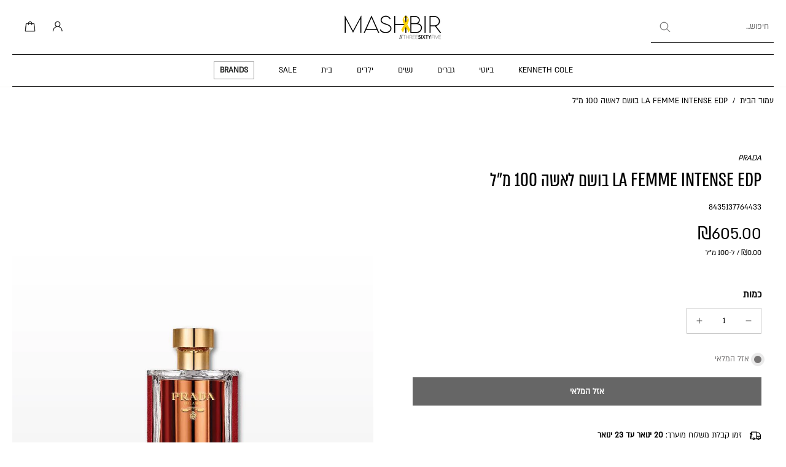

--- FILE ---
content_type: text/html; charset=utf-8
request_url: https://365mashbir.co.il/products/%D7%A4%D7%A8%D7%90%D7%93%D7%94-%D7%98%D7%95%D7%91%D7%A8%D7%95%D7%96-100-%D7%9E%D7%9C
body_size: 83546
content:
<!doctype html>
<html
  class="no-js"
  lang="he"
  
    dir="rtl"
  
>
  <head>
   <!-- A-Web script -->

<script src='https://portal.allyable.com/aweb?license=8b2d933b562c4f4cb3676245200b1e3a' async referrerpolicy='no-referrer-when-downgrade' referrerPolicy='no-referrer-when-downgrade'></script>

<!--------------------->

    <!-- Selectika script -->
    <script>

      !function(e,t,c,s,a,i,n){
        e[s]||(a=e[s]=function(){a.process?a.process.apply(a,arguments):a.queue.push(arguments)});
        a.queue=[],a.t=+new Date;
        i=t.createElement(c),i.async=1,i.src="https://scripts.selectika.com/selectika-pixel.min.js?t="+864e5*Math.ceil(new Date/864e5);
        n=t.getElementsByTagName(c)[0],n.parentNode.insertBefore(i,n)
      }(window,document,"script","selectikaTrack");

      // Initialize the SelectikaPixel with your ID
      selectikaTrack("init", "S-0003MA");
    </script>
    <!-- Selectika script  END -->


<!--LOOMI SDK-->
<!--DO NOT EDIT-->
<link rel="preconnect"  href="https://live.visually-io.com/" crossorigin data-em-disable>
<link rel="dns-prefetch" href="https://live.visually-io.com/" data-em-disable>
<script>
    (()=> {
        const env = 2;
        var store = "mashbir.myshopify.com";
        var alias = store.replace(".myshopify.com", "").replaceAll("-", "_").toUpperCase();
        var jitsuKey =  "js.47291236517";
        window.loomi_ctx = {...(window.loomi_ctx || {}),storeAlias:alias,jitsuKey,env};
        
        
    
	
	var product = {};
	var variants = [];
	
	variants.push({id:40803852746947,policy:"deny",price:60500,iq:0});
	
	product.variants = variants;
	product.oos = !false;
	product.price = 60500 ;
	window.loomi_ctx.current_product=product;
	window.loomi_ctx.productId=6961728553155;
	window.loomi_ctx.variantId = 40803852746947;
	
    })()
</script>
<link href="https://live.visually-io.com/cf/MASHBIR.js?k=js.47291236517&e=2&s=MASHBIR" rel="preload" as="script" data-em-disable>
<link href="https://live.visually-io.com/cf/MASHBIR.js?k=js.47291236517&e=2&s=MASHBIR" rel="preload" as="script" data-em-disable>
<link href="https://assets.visually.io/widgets/vsly-preact.min.js" rel="preload" as="script" data-em-disable>
<script data-vsly="preact2" type="text/javascript" src="https://assets.visually.io/widgets/vsly-preact.min.js" data-em-disable></script>
<script type="text/javascript" src="https://live.visually-io.com/cf/MASHBIR.js" data-em-disable></script>
<script type="text/javascript" src="https://live.visually-io.com/v/visually.js" data-em-disable></script>
<script defer type="text/javascript" src="https://live.visually-io.com/v/visually-a.js" data-em-disable></script>
<!--LOOMI SDK-->


    <meta charset="utf-8">
    <meta http-equiv="X-UA-Compatible" content="IE=edge">
    <meta name="viewport" content="width=device-width, initial-scale=1.0">
    <meta name="theme-color" content="">
    
      <link rel="canonical" href="https://365mashbir.co.il/products/%d7%a4%d7%a8%d7%90%d7%93%d7%94-%d7%98%d7%95%d7%91%d7%a8%d7%95%d7%96-100-%d7%9e%d7%9c">
    
<link rel="icon" type="image/png" href="//365mashbir.co.il/cdn/shop/files/fab.jpg?crop=center&height=32&v=1692616689&width=32"><link rel="preconnect" href="https://fonts.shopifycdn.com" crossorigin><style data-shopify>
/* Unicode-range fonts for automatic character-based switching *//* Generate @font-face declarations using your actual font family names */@font-face {
              font-family: 'ALMONI';
              src: url('//365mashbir.co.il/cdn/shop/t/758/assets/almoni-neue-regular-aaa.woff2?v=21299678129485649791768499872') format('woff');
              font-weight: 400;
              font-style: normal;
              font-display: swap;
              unicode-range: U+0590-05FF, U+FB1D-FB4F; /* Hebrew characters */
            }@font-face {
              font-family: 'ALMONI';
              src: url('//365mashbir.co.il/cdn/shop/t/758/assets/almoni-neue-regular-aaa.woff2?v=21299678129485649791768499872') format('woff');
              font-weight: 400;
              font-style: normal;
              font-display: swap;
              unicode-range: U+0000-024F, U+1E00-1EFF; /* English characters - using ALMONI font */
            }@font-face {
              font-family: 'AlmoniTzar';
              src: url('//365mashbir.co.il/cdn/shop/t/758/assets/AlmoniTzar-Regular.woff?v=172916414204876658811768499872') format('woff');
              font-weight: 400;
              font-style: normal;
              font-display: swap;
              unicode-range: U+0590-05FF, U+FB1D-FB4F; /* Hebrew characters */
            }@font-face {
              font-family: 'AlmoniTzar';
              src: url('//365mashbir.co.il/cdn/shop/t/758/assets/AlmoniTzar-Regular.woff?v=172916414204876658811768499872') format('woff');
              font-weight: 400;
              font-style: normal;
              font-display: swap;
              unicode-range: U+0000-024F, U+1E00-1EFF; /* English characters - using AlmoniTzar font */
            }</style>
<title>
        LA FEMME INTENSE EDP בושם לאשה 100 מ&quot;ל PRADA
 &ndash; MASHBIR//365</title>
    
      <meta name="description" content="הבושם לאשה מבית פראדה. שילוב חושני של טוברוז, פצ&#39;ולי ופרנג&#39;יפני  היוצרים ניחוח אלגנטי וכובש במחווה לנשיות המודרנית.">
    
<link href="//365mashbir.co.il/cdn/shop/t/758/assets/almoni-neue-regular-aaa.woff2?v=21299678129485649791768499872" as="font" type="font/woff2" crossorigin="anonymous" rel="preload">
<link href="//365mashbir.co.il/cdn/shop/t/758/assets/almoni-neue-regular-aaa.woff2?v=21299678129485649791768499872" as="font" type="font/woff2" crossorigin="anonymous" rel="preload">


<meta property="og:site_name" content="MASHBIR//365">
<meta property="og:url" content="https://365mashbir.co.il/products/%d7%a4%d7%a8%d7%90%d7%93%d7%94-%d7%98%d7%95%d7%91%d7%a8%d7%95%d7%96-100-%d7%9e%d7%9c">
<meta property="og:title" content="LA FEMME INTENSE EDP בושם לאשה 100 מ&quot;ל PRADA">
<meta property="og:type" content="product">
<meta property="og:description" content="הבושם לאשה מבית פראדה. שילוב חושני של טוברוז, פצ&#39;ולי ופרנג&#39;יפני  היוצרים ניחוח אלגנטי וכובש במחווה לנשיות המודרנית."><meta property="og:image" content="http://365mashbir.co.il/cdn/shop/products/la-femme-intense-edp-bvshm-lashh-100-ml-697692.jpg?v=1704562695">
  <meta property="og:image:secure_url" content="https://365mashbir.co.il/cdn/shop/products/la-femme-intense-edp-bvshm-lashh-100-ml-697692.jpg?v=1704562695">
  <meta property="og:image:width" content="1000">
  <meta property="og:image:height" content="1500"><meta property="og:price:amount" content="605.00">
  <meta property="og:price:currency" content="ILS"><meta name="twitter:site" content="@shopify"><meta name="twitter:card" content="summary_large_image">
<meta name="twitter:title" content="LA FEMME INTENSE EDP בושם לאשה 100 מ&quot;ל PRADA">
<meta name="twitter:description" content="הבושם לאשה מבית פראדה. שילוב חושני של טוברוז, פצ&#39;ולי ופרנג&#39;יפני  היוצרים ניחוח אלגנטי וכובש במחווה לנשיות המודרנית.">
<style data-shopify>@font-face {
  font-family: Rubik;
  font-weight: 700;
  font-style: normal;
  font-display: swap;
  src: url("//365mashbir.co.il/cdn/fonts/rubik/rubik_n7.9ddb1ff19ac4667369e1c444a6663062e115e651.woff2") format("woff2"),
       url("//365mashbir.co.il/cdn/fonts/rubik/rubik_n7.2f2815a4763d5118fdb49ad25ccceea3eafcae92.woff") format("woff");
}

  @font-face {
  font-family: Rubik;
  font-weight: 400;
  font-style: normal;
  font-display: swap;
  src: url("//365mashbir.co.il/cdn/fonts/rubik/rubik_n4.c2fb67c90aa34ecf8da34fc1da937ee9c0c27942.woff2") format("woff2"),
       url("//365mashbir.co.il/cdn/fonts/rubik/rubik_n4.d229bd4a6a25ec476a0829a74bf3657a5fd9aa36.woff") format("woff");
}

  @font-face {
  font-family: Rubik;
  font-weight: 400;
  font-style: normal;
  font-display: swap;
  src: url("//365mashbir.co.il/cdn/fonts/rubik/rubik_n4.c2fb67c90aa34ecf8da34fc1da937ee9c0c27942.woff2") format("woff2"),
       url("//365mashbir.co.il/cdn/fonts/rubik/rubik_n4.d229bd4a6a25ec476a0829a74bf3657a5fd9aa36.woff") format("woff");
}

  @font-face {
  font-family: Rubik;
  font-weight: 700;
  font-style: normal;
  font-display: swap;
  src: url("//365mashbir.co.il/cdn/fonts/rubik/rubik_n7.9ddb1ff19ac4667369e1c444a6663062e115e651.woff2") format("woff2"),
       url("//365mashbir.co.il/cdn/fonts/rubik/rubik_n7.2f2815a4763d5118fdb49ad25ccceea3eafcae92.woff") format("woff");
}

  @font-face {
  font-family: Rubik;
  font-weight: 400;
  font-style: normal;
  font-display: swap;
  src: url("//365mashbir.co.il/cdn/fonts/rubik/rubik_n4.c2fb67c90aa34ecf8da34fc1da937ee9c0c27942.woff2") format("woff2"),
       url("//365mashbir.co.il/cdn/fonts/rubik/rubik_n4.d229bd4a6a25ec476a0829a74bf3657a5fd9aa36.woff") format("woff");
}


  @font-face {
  font-family: Rubik;
  font-weight: 700;
  font-style: normal;
  font-display: swap;
  src: url("//365mashbir.co.il/cdn/fonts/rubik/rubik_n7.9ddb1ff19ac4667369e1c444a6663062e115e651.woff2") format("woff2"),
       url("//365mashbir.co.il/cdn/fonts/rubik/rubik_n7.2f2815a4763d5118fdb49ad25ccceea3eafcae92.woff") format("woff");
}

  @font-face {
  font-family: Rubik;
  font-weight: 400;
  font-style: italic;
  font-display: swap;
  src: url("//365mashbir.co.il/cdn/fonts/rubik/rubik_i4.528fdfa8adf0c2cb49c0f6d132dcaffa910849d6.woff2") format("woff2"),
       url("//365mashbir.co.il/cdn/fonts/rubik/rubik_i4.937396c2106c0db7a4072bbcd373d4e3d0ab306b.woff") format("woff");
}

  @font-face {
  font-family: Rubik;
  font-weight: 700;
  font-style: italic;
  font-display: swap;
  src: url("//365mashbir.co.il/cdn/fonts/rubik/rubik_i7.e37585fef76596b7b87ec84ca28db2ef5e3df433.woff2") format("woff2"),
       url("//365mashbir.co.il/cdn/fonts/rubik/rubik_i7.a18d51774424b841c335ca3a15ab66cba9fce8c1.woff") format("woff");
}

</style><link href="//365mashbir.co.il/cdn/shop/t/758/assets/theme.css?v=94717224499842986351768499872" rel="stylesheet" type="text/css" media="all" />
<style data-shopify>:root,
  *:before {
    --base-font-size: 0.875rem;
    --font-size-medium-mobile: 0.9rem;
    --font-size-medium: 1.0rem;
    --font-size-small: 0.625rem;
    --font-size-small-mobile: 0.5625rem;
    --font-size-normal: 0.75rem;
    --font-size-normal-mobile: 0.675rem;
    --font-size-large: 1.25rem;
    --font-size-large-mobile: 1.125rem;
    --heading-highlight-font-size: 100%;
    --h1-font-size: 3.825rem;
    --h2-font-size: 2.25rem;
    --h3-font-size: 1.35rem;
    --h4-font-size: 1.2375rem;
    --h5-font-size: 1.125rem;
    --h6-font-size: 1.0125rem;
    --base-font-size-mobile: 0.7875rem;
    --h1-font-size-mobile: 1.9125rem;
    --h2-font-size-mobile: 1.35rem;
    --h3-font-size-mobile: 0.945rem;
    --h4-font-size-mobile: 0.86625rem;
    --h5-font-size-mobile: 0.7875rem;
    --h6-font-size-mobile: 0.70875rem;
    --rating-star-size: 0.7rem;
    --border-radius: 0;
    --page-width: 1400px;
    --width-countdown: 7.875rem;
    --entry-animation-scale: 1;--font-menu: ALMONI, sans-serif;
      --font-menu-weight: 400;
      --font-menu-style: normal;--font-button: ALMONI, sans-serif;--font-button-weight: 700;
    --font-button-style: normal;--font-body-family: ALMONI, sans-serif;
    --font-body-style: normal;
    --font-body-weight: 400;--font-heading-family: AlmoniTzar, sans-serif;
      --font-heading-style: normal;
      --font-heading-weight: 400;--font-heading-highlight: Rubik, sans-serif;
    --font-heading-highlight-style: normal;
    --font-heading-highlight-weight: 400;--font-heading-family-fallback: sans-serif;
      --font-body-family-fallback: sans-serif;--heading-text-tranform: none;
    --advanced-sections-spacing: 0px;
    --divider-spacing: -0;

    --colors-pulse-speech: 104, 102, 72;
    --image-treatment-overlay: 0, 0, 0;
    --image-treatment-text: 0, 0, 0;
    --colors-line-and-border: 195, 195, 195;
    --colors-line-and-border-base: 195, 195, 195;
    --colors-line-header: 247, 246, 242;
    --colors-line-footer: 255, 255, 255;
    --colors-background: 255, 255, 255;
    --colors-text: 0, 0, 0;
    --colors-heading: 0, 0, 0;
    --colors-heading-base: 0, 0, 0;
    --colors-background-secondary: 247, 246, 242;
    --colors-text-secondary: 82, 81, 81;
    --colors-heading-secondary: 0, 0, 0;
    --colors-text-link: 0, 0, 0;
    --background-color:  255, 255, 255;
    --background-color-header: 255, 255, 255;
    --colors-text-header: 0, 0, 0;
    --background-color-footer: 0, 0, 0;
    --colors-text-footer: 255, 255, 255;
    --colors-heading-footer: 255, 255, 255;
    --colors-text-link-footer: 255, 255, 255;
    --color-error: 220, 38, 38;
    --color-success: 137, 158, 139;
    --colors-price: 0, 0, 0;
    --colors-price-sale: 190, 18, 60;
    --colors-button-text: 255, 255, 255;
    --colors-button: 0, 0, 0;
    --colors-button-text-hover: 0, 0, 0;
    --colors-secondary-button: 40, 41, 40;
    --colors-button-hover: rgb(195, 195, 195);
    --colors-cart: 0, 0, 0;
    --colors-cart-text: 255, 255, 255;
    --colors-icon-rating: 0, 0, 0;
    --colors-transition-arrows: 0, 0, 0;
    --color-highlight: #FBB416;
    --background-pagination-slideshow: 32, 32, 32;
    --text-color-pagination-slideshow: 255, 255, 255;
    
      --background-secondary-button: transparent;
      --colors-line-secondary-button: 40, 41, 40;
    
    
    
      --height-parallax: 100%;
    
    
      --image-zoom: 1;
    
    --card-product-bg: rgba(0,0,0,0);
    --card-product-padding: 20px;
    --card-product-padding-mobile: 5px;
    --card-product-alignment: center;
    
    --width-scrollbar: 0;
    --card-product-ratio: 150.0%;
    --card-product-img-position:  absolute;
    --card-product-img-height:  0;
    --card-product-img-zoom:  unset;
    --height-header: 0px;
    --transition-card-loading: 600ms;
    --transition-card-image-hover: 500ms;
    --transition-slideshow: 600ms;
    --transition-image-hover: 600ms;
  }
  .dark,
  .dark *:before {
    --image-treatment-overlay: 32, 32, 32;
    --image-treatment-text: 255, 255, 255;
    --colors-line-and-border: 49, 49, 49;
    --colors-line-and-border-base: 49, 49, 49;
    --colors-line-header: 49, 49, 49;
    --colors-line-footer: 82, 80, 81;
    --colors-background: 32, 32, 32;
    --colors-text: 255, 255, 255;
    --colors-heading: 255, 255, 255;
    --colors-heading-base: 255, 255, 255;
    --background-color: 32, 32, 32;
    --colors-text-link: 200, 184, 159;
    --color-error: 169, 0, 0;
    --color-success: 66, 162, 70;
    --background-color-header: 32, 32, 32;
    --colors-text-header: 255, 255, 255;
    --background-color-footer: 41, 41, 41;
    --colors-text-footer: 137, 137, 137;
    --colors-heading-footer: 255, 255, 255;
    --colors-text-link-footer: 107, 112, 80;
    --colors-price: 195, 195, 195;
    --colors-price-sale: 169, 0, 0;
    --colors-button-text: 255, 255, 255;
    --colors-button: 0, 0, 0;
    --colors-button-text-hover: 0, 0, 0;
    --colors-secondary-button: 255, 255, 255;
    --colors-button-hover: rgb(255, 255, 255);
    --colors-cart: 107, 112, 80;
    --colors-cart-text: 255, 255, 255;
    --colors-background-secondary: 58, 58, 58;
    --colors-text-secondary: 225, 227, 225;
    --colors-heading-secondary: 255, 255, 255;
    --colors-icon-rating: 200, 184, 159;
    --colors-pulse-speech: 104, 102, 72;
    --colors-transition-arrows: 0, 0, 0;
    --color-highlight: #c8b89f;
    
      --background-secondary-button: transparent;
      --colors-line-secondary-button: 255, 255, 255;
    
    --card-product-bg: rgba(0,0,0,0);
  }
  shopify-accelerated-checkout {
    --shopify-accelerated-checkout-button-border-radius: 0;
  }
  shopify-accelerated-checkout-cart {
    --shopify-accelerated-checkout-button-border-radius: 0;
    --shopify-accelerated-checkout-inline-alignment: end;
    --shopify-accelerated-checkout-button-block-size: 48px;
    --shopify-accelerated-checkout-button-inline-size: 48px;
  }
  
    [role="button"],
    [type="button"],
    .button {
      color: rgb(var(--colors-button-text));
    }
    button.button-solid,
    .button.button-solid {
      border: none;
      background-color: rgba(var(--colors-button));
    }
    button.button-disable-effect,
    .button.button-disable-effect,
    .payment-button .shopify-payment-button__button--unbranded {
      color: rgb(var(--colors-button-text));
      background-color: rgba(var(--colors-button));
    }
    .button-action {
      border: none;
      color: rgb(var(--colors-button-text));
      background-color: rgba(var(--colors-button));
    }
  
  [role="button"],
  [type="button"],
  .button {
    direction: ltr;
  }
  .header, .header *::before {
    --colors-text: var(--colors-text-header);
    --colors-heading: var(--colors-text-header);
    --colors-price: var(--colors-text-header);
    --colors-line-and-border: var(--colors-line-header);
  }
  #sticky-header-content .divider {
    --colors-line-and-border: var(--colors-line-header);
  }
  .paginate-slide-image {
    background: rgba(var(--background-pagination-slideshow));
    color: rgba(var(--text-color-pagination-slideshow));
  }

  @media (min-width: 1024px) {
    .paginate-slide-image {
      color: rgba(var(--text-color-pagination-slideshow));
    }
    .paginate-slide-image:hover {
      color: rgba(var(--text-color-pagination-slideshow));
    }
  }

  .section-quick-links,
  .section-quick-links *::before,
  .section-footer,
  .section-footer *::before {
    --colors-text: var(--colors-text-footer);
    --colors-heading: var(--colors-heading-footer);
    --colors-text-link: var(--colors-text-link-footer);
    --colors-line-and-border: var(--colors-line-footer);
  }
  .sticky-header {
    --font-body-weight: 700;
  }

  .scrollbar-horizontal {
    position: relative;
    -ms-overflow-style: none;
  }
  .scrollbar-horizontal::-webkit-scrollbar-track {
    background-color: #ececec;
  }
  .scrollbar-horizontal::-webkit-scrollbar {
    height: 3px;
  }

  .scrollbar-horizontal::-webkit-scrollbar-track {
    -webkit-box-shadow: inset 0 0 0px rgba(0, 0, 0, 0);
  }

  .scrollbar-horizontal::-webkit-scrollbar-thumb {
    visibility: visible;
    background-color: #747474;
  }

  .scrollbar-horizontal::-webkit-scrollbar-thumb:hover {
    background-color: #747474;
  }
  body.scrollbar-body::-webkit-scrollbar{
    width: 5px;
  }
  .scrollbar-body::-webkit-scrollbar-track{
    background: #ececec;
  }
  .scrollbar-horizontal {
    position: relative;
    -ms-overflow-style: none;
  }
  .scrollbar-horizontal::-webkit-scrollbar-track {
    background-color: #ececec;
  }
  .scrollbar-horizontal::-webkit-scrollbar {
    height: 3px;
  }

  .scrollbar-horizontal::-webkit-scrollbar-track {
    -webkit-box-shadow: inset 0 0 0px rgba(0, 0, 0, 0);
  }

  .scrollbar-horizontal::-webkit-scrollbar-thumb {
    visibility: visible;
    background-color: #747474;
  }

  .scrollbar-horizontal::-webkit-scrollbar-thumb:hover {
    background-color: #747474;
  }
  .scrollbar-body::-webkit-scrollbar{
    width: 3px;
  }
  .scrollbar-body::-webkit-scrollbar-track{
    background: #ececec;
  }
  .scrollbar-body.scrollbar-visible:active::-webkit-scrollbar-thumb,
  .scrollbar-body.scrollbar-visible:focus::-webkit-scrollbar-thumb,
  .scrollbar-body.scrollbar-visible:hover::-webkit-scrollbar-thumb {
    background: #747474;
    visibility: visible;
  }
  .scrollbar-body.scrollbar-visible::-webkit-scrollbar-track{
    background: transparent;
  }
  .scrollbar-body.scrollbar-visible::-webkit-scrollbar-thumb{
    background: transparent;
    visibility: visible;
  }
  .scrollbar-body::-webkit-scrollbar-thumb{
    background: #747474;
  }
  .animate-scroll-banner {
    animation: scrollX var(--duration, 10s) linear infinite var(--play-state, running) var(--direction);
  }
  .padding-scrollbar, .padding-scrollbar-header {
    padding-right: min(var(--width-scrollbar), 20px);
  }
  .rtl .padding-scrollbar-header {
    padding-left: min(var(--width-scrollbar), 20px);
    padding-right: 0;
  }
  
  
    .button-solid .button-text {
      position: relative;
      display: block;
    }
    .button-solid .button-text::after {
      content: "";
      pointer-events: none;
      bottom: 1px;
      left: 50%;
      position: absolute;
      width: 0%;
      height: 1px;
      background-color: rgba(var(--colors-button-text));
      transition-timing-function: cubic-bezier(0.25, 0.8, 0.25, 1);
      transition-duration: 400ms;
      transition-property: width, left;
    }
    .button-solid:hover .button-text::after {
      
        background-color: rgba(var(--colors-button-text));
      
      width: 100%;
      left: 0%;
    }
  
  .des-block iframe {
    width: 100%;
    height: 100%;
  }
  .toggle-compare  + label span:first-child,
  .toggle-compare:checked + label span:last-child {
    display: block
  }
  .toggle-compare  + label span:last-child,
  .toggle-compare:checked + label span:first-child {
    display: none;
  }
  .card-product:not(.recommendations) {}
  .dark .card-product:not(.recommendations) {background: transparent;}
  .card-product:not(.recommendations) .card-info,
  .card-product:not(.recommendations) .x-variants-data {
    padding-left: 5px;
    padding-right: 5px;
  }
  .card-product:not(.recommendations) .card-info .x-variants-data
  {
    padding-left: 0;
    padding-right: 0;
  }
  .card-product-slideshow {
      background: #f7f6f2;}
  .dark .card-product-slideshow {
      background: #3a3a3a;}
  button[class*='shopify-payment-button__more-options'] {
    color: rgba(var(--colors-text));
  }
  .group-discount:before,.group-discount:after {
    background-color: rgba(var(--colors-price-sale), 5%);
    content: "";
    position: absolute;
    right: 100%;
    height: 100%;
    top: 0;
    width: 1.25rem;
  }
  .shipping_insurance.group-discount:before,.shipping_insurance.group-discount:after {
    background-color: rgb(var(--colors-background-secondary));
  }
  .group-discount:after {
    left: 100%;
    right: auto;
  }
  @media (min-width: 768px){
    .list-layout .card-product:not(.recommendations) {
      padding-bottom: 0;
    }
    .list-layout .card-product:not(.recommendations) .card-info,
    .list-layout .card-product:not(.recommendations) .x-variants-data{
      padding-left: 0;
      padding-right: 0;
    }
    shopify-accelerated-checkout-cart {
    --shopify-accelerated-checkout-button-block-size: 46px;
    --shopify-accelerated-checkout-button-inline-size: 46px;
  }
  }
  @media (min-width: 1024px){
    .group-discount:before,.group-discount:after {
       width: 0;
    }
    .payment-button .shopify-payment-button__button--unbranded {
      color: rgb(var(--colors-button-text));
      background: rgba(var(--colors-button));
    }
    .card-product:not(.recommendations) .card-info,
    .card-product:not(.recommendations) .x-variants-data {
      padding-left: 20px;
      padding-right: 20px;
    }
    [role="button"],
    [type="button"],
    .button {
      color: rgba(var(--colors-button-text));
    }
    button.button-solid,
    .button.button-solid {
      border: none;
      box-shadow: none;
      color: rgb(var(--colors-button-text));
      background-color: rgba(var(--colors-button));
      overflow: hidden;
      background-origin: border-box;
    }
    button.button-solid:hover,
    .button.button-solid:hover {
      
        transition-duration: 0.2s;
      
      transition-property: background-color;
      background-color: var(--colors-button-hover);
      color: rgba(var(--colors-button-text-hover));
      background-origin: border-box;
    }
    .button-action {
      border: none;
      color: rgba(var(--colors-button-text-hover));
      background-color: var(--colors-button-hover);
    }
    button.button-disable-effect,
    .button.button-disable-effect {
      color: rgb(var(--colors-button-text));
      background-color: rgba(var(--colors-button));
    }
    button.button-disable-effect:hover,
    .button.button-disable-effect:hover {
      color: rgba(var(--colors-button-text-hover));
      background-color: var(--colors-button-hover);
    }
    
    
    .button-solid:hover .button-text::after {
      background-color: rgba(var(--colors-button-text-hover));
    }
    
  }
  .inventory-low-stock-status {
    
      --stock-color: #BF122A;
    
      color: var(--stock-color);
    }
  .dark .inventory-low-stock-status {
    
      --stock-color: #BF122A;
    
  }
  .inventory-in-stock-status {
    
      --stock-color: #2d762e;
    
      color: var(--stock-color);
  }
  .dark .inventory-in-stock-status {
    
      --stock-color: #858F4D;
    
  }
  .inventory-out-of-stock-status {
    
      --stock-color: #767474;
    
      color: var(--stock-color);
  }
  .dark .inventory-out-of-stock-status {
    
      --stock-color: #867F7F;
    
  }
  .inventory-status {
    background-color: var(--stock-color);
  }
  .card-testimonial {
      background: #f7f6f2;}
  .dark .card-testimonial {
      background: #3a3a3a;}/* App Shopify Subscription */
  .shopify_subscriptions_app_policy a {
    position: relative;
    margin-top: .5rem;
    margin-bottom: .5rem;
    color: rgba(var(--colors-text-link)) !important;
    text-decoration-thickness: 1px;
    background: linear-gradient(to right, rgba(0, 0, 0, 0), rgba(0, 0, 0, 0)), linear-gradient(to right, rgba(var(--colors-text-link), 1), rgba(var(--colors-text-link), 1), rgba(var(--colors-text-link), 1));
    background-size: 100% 0.1em, 0 0.1em;
    background-position: 100% 100%,100% 100%;
    background-repeat: no-repeat;
    transition: background-size 250ms;
  }
  .shopify_subscriptions_app_policy:after {
    clear: both;
    content: var(--tw-content);
    display: block;
  }
  @media (min-width: 1024px) {
    .shopify_subscriptions_app_policy a:hover {
      background-size: 0 .1em, 100% .1em;
      background-position: 100% 100%, 0% 100%;
    }
  }

  /* Recurpay Subscription App */
  #recurpay-account-widget {
    margin-top: 1rem;
  }
  .rtl .recurpay__widget .recurpay__group_frequency .recurpay__frequency_label_title {
    padding-right: 10px;
    right: 0.25rem;
  }
  .rtl .recurpay__widget .recurpay__group_title {
    text-align: right;
    margin-right: 0;
    margin-left: 0.5em;
  }
  .rtl .recurpay__widget .recurpay__group_subtitle {
    text-align: right;
  }
  .rtl .recurpay__widget .recurpay__description {
    text-align: right;
  }
  .rtl .recurpay__widget .recurpay__radio_group {
    margin-right: 0;
    margin-left: 10px;
  }
  .rtl .recurpay__widget .recurpay__offer_saving_message {
    padding-right: 10px;
    padding-left: 0;
  }
  .rtl .recurpay__widget .recurpay__offer_wrapper svg {
    margin-right: 0;
    margin-left: 10px;
  }
  .rtl .recurpay__widget .recurpay__group_frequency .recurpay__frequency_label_title:before {
    left: 0.5em;
    margin-right: -50%;
    right: auto;
    margin-left: 0
  }
  .rtl .recurpay__widget .recurpay__group_frequency .recurpay__frequency_label_title:after {
    right: 0.5em;
    left: auto;
    margin-left: 0;
  }
  .rtl .upgrade-subscription-cart .upgrade-icon-wrapper {
    text-align: right;
  }

  /* Seal Subscriptions */
  .sls-widget-branding {
    z-index: 20 !important;
  }
  .card .sealsubs-target-element, .card-product-fbt .sealsubs-target-element {
    display: none !important;
  }
  .seal-portal-link a {
    position: relative;
    margin-top: .5rem;
    margin-bottom: .5rem;
    color: rgba(var(--colors-text-link)) !important;
    text-decoration-thickness: 1px;
    background: linear-gradient(to right, rgba(0, 0, 0, 0), rgba(0, 0, 0, 0)), linear-gradient(to right, rgba(var(--colors-text-link), 1), rgba(var(--colors-text-link), 1), rgba(var(--colors-text-link), 1));
    background-size: 100% 0.1em, 0 0.1em;
    background-position: 100% 100%,100% 100%;
    background-repeat: no-repeat;
    transition: background-size 250ms;
  }
  .seal-portal-link:after {
    clear: both;
    content: var(--tw-content);
    display: block;
  }
  @media (min-width: 1024px) {
    .seal-portal-link a:hover {
      background-size: 0 .1em, 100% .1em;
      background-position: 100% 100%, 0% 100%;
    }
  }
  .rtl .sealsubs-container {
    text-align: right;
  }
  .x-card-title {
    font-size: 1.08rem;
    letter-spacing: 0.03rem;
  }
  .x-card-price {
    font-size: 0.99rem;
    font-weight: 600;
  }
  @media (min-width: 768px) {
    .x-card-title {
      font-size: 1.2rem;
    }
    .x-card-price {
      font-size: 1.1rem;
    }
  }
  .back{
    position: absolute;
    top: 50%;
    left: 50%;
    white-space: nowrap;
    opacity: 0;
    transform: translate(-50%, -50%) translateY(100%) translateZ(0);
    transition-behavior: normal, normal;
    transition-duration: 0.6s, 0.6s;
    transition-timing-function: cubic-bezier(0.165, 0.84, 0.44, 1), cubic-bezier(0.165, 0.84, 0.44, 1);
    transition-delay: 0s, 0s;
    transition-property: transform, opacity;
  }
  .front{
    transform: translateZ(0);
    transition-behavior: normal, normal;
    transition-duration: 0.6s, 0.6s;
    transition-timing-function: cubic-bezier(0.165, 0.84, 0.44, 1), cubic-bezier(0.165, 0.84, 0.44, 1);
    transition-delay: 0s, 0s;
    transition-property: transform, opacity;
    border-bottom: 1px solid transparent;
  }
  .flip-container:hover .front{
    opacity: 0;
    transform: translateY(-100%) translateZ(0);
  }
  .flip-container:hover .back{
    opacity: 1;
    transform: translate(-50%, -50%) translateY(0%) translateZ(0);
    border-bottom: 1px solid rgba(var(--colors-text-link));
  }</style><style data-shopify>/* Multi-language mode: Hebrew document with English content override */
      
      /* Default Hebrew fonts already set by css-variables.liquid */
      :root {
        direction: rtl;
      }
      
      /* Override with English fonts for specific English content */
      [lang="en"], .lang-en {--font-heading-family: 'AlmoniTzar', sans-serif;--font-body-family: 'ALMONI', sans-serif;direction: ltr;
      }
      
      /* Explicit Hebrew styling for mixed content */
      [lang="he"], .lang-he {--font-heading-family: 'AlmoniTzar', sans-serif;--font-body-family: 'ALMONI', sans-serif;direction: rtl;
      }</style><script>
(function (w,d,dn,t){w[dn]=w[dn]||[];w[dn].push({eventType:'init',value:t,dc:''});
var f=d.getElementsByTagName('script')[0],c=d.createElement('script');c.async=true;
c.src='https://tags.creativecdn.com/jbmS3M3bYx4wVXMg2V1S.js';
f.parentNode.insertBefore(c,f);})(window,document,'rtbhEvents','jbmS3M3bYx4wVXMg2V1S');
</script>

<script>
document.addEventListener("DOMContentLoaded", (event) => {
    // Define user ID at page load
    const userId = 'unknown';

    document.addEventListener('eurus:cart:product-added', (event) => {

        const itemID = event.detail?.productId;
        
        if (itemID && window.rtbhEvents) {
            try {
                (rtbhEvents = window.rtbhEvents || []).push(
                    { eventType: 'basketadd', offerId: itemID.toString() },
                    { eventType: 'uid', id: userId }
                );
            } catch (error) {
                console.error('RTB House tracking error:', error);
            }
        }
    });

    document.addEventListener('eurus:product-variant:change', (event) => {
        const itemSize = event.detail?.currentVariant?.option2 || '';
        if (itemSize && window.rtbhEvents) {
            try {
                (rtbhEvents = window.rtbhEvents || []).push(
                    { eventType: 'size', size: itemSize.toString() },
                    { eventType: 'uid', id: userId }
                );
            } catch (error) {
                console.error('RTB House tracking error:', error);
            }
        }
    });
});
</script>
    

    <link href="//365mashbir.co.il/cdn/shop/t/758/assets/product-sizes.css?v=29130048802695320431768499872" rel="stylesheet" type="text/css" media="all" />

    <script>window.performance && window.performance.mark && window.performance.mark('shopify.content_for_header.start');</script><meta name="google-site-verification" content="bDAkzfS5jC1bArxpR5j6elNzE6d02hPzbPek6WFfjL0">
<meta id="shopify-digital-wallet" name="shopify-digital-wallet" content="/47291236517/digital_wallets/dialog">
<link rel="alternate" type="application/json+oembed" href="https://365mashbir.co.il/products/%d7%a4%d7%a8%d7%90%d7%93%d7%94-%d7%98%d7%95%d7%91%d7%a8%d7%95%d7%96-100-%d7%9e%d7%9c.oembed">
<script async="async" src="/checkouts/internal/preloads.js?locale=he-IL"></script>
<script id="shopify-features" type="application/json">{"accessToken":"e8e9a9c82f516245a507d4426119ef6a","betas":["rich-media-storefront-analytics"],"domain":"365mashbir.co.il","predictiveSearch":false,"shopId":47291236517,"locale":"he"}</script>
<script>var Shopify = Shopify || {};
Shopify.shop = "mashbir.myshopify.com";
Shopify.locale = "he";
Shopify.currency = {"active":"ILS","rate":"1.0"};
Shopify.country = "IL";
Shopify.theme = {"name":"QWEEK 160126","id":142133625027,"schema_name":"Eurus","schema_version":"8.6.0","theme_store_id":null,"role":"main"};
Shopify.theme.handle = "null";
Shopify.theme.style = {"id":null,"handle":null};
Shopify.cdnHost = "365mashbir.co.il/cdn";
Shopify.routes = Shopify.routes || {};
Shopify.routes.root = "/";</script>
<script type="module">!function(o){(o.Shopify=o.Shopify||{}).modules=!0}(window);</script>
<script>!function(o){function n(){var o=[];function n(){o.push(Array.prototype.slice.apply(arguments))}return n.q=o,n}var t=o.Shopify=o.Shopify||{};t.loadFeatures=n(),t.autoloadFeatures=n()}(window);</script>
<script id="shop-js-analytics" type="application/json">{"pageType":"product"}</script>
<script defer="defer" async type="module" src="//365mashbir.co.il/cdn/shopifycloud/shop-js/modules/v2/client.init-shop-cart-sync_C5BV16lS.en.esm.js"></script>
<script defer="defer" async type="module" src="//365mashbir.co.il/cdn/shopifycloud/shop-js/modules/v2/chunk.common_CygWptCX.esm.js"></script>
<script type="module">
  await import("//365mashbir.co.il/cdn/shopifycloud/shop-js/modules/v2/client.init-shop-cart-sync_C5BV16lS.en.esm.js");
await import("//365mashbir.co.il/cdn/shopifycloud/shop-js/modules/v2/chunk.common_CygWptCX.esm.js");

  window.Shopify.SignInWithShop?.initShopCartSync?.({"fedCMEnabled":true,"windoidEnabled":true});

</script>
<script>(function() {
  var isLoaded = false;
  function asyncLoad() {
    if (isLoaded) return;
    isLoaded = true;
    var urls = ["\/\/cdn.shopify.com\/proxy\/b6a93d80273338200e8096a4de54fc7720f6bc7ef5558398a8f3bf23b54b3383\/api.kimonix.com\/kimonix_analytics.js?shop=mashbir.myshopify.com\u0026sp-cache-control=cHVibGljLCBtYXgtYWdlPTkwMA","https:\/\/seo.apps.avada.io\/scripttag\/avada-seo-installed.js?shop=mashbir.myshopify.com","https:\/\/cdn1.avada.io\/flying-pages\/module.js?shop=mashbir.myshopify.com","\/\/cdn.shopify.com\/proxy\/dde99ea51670061a46ad30a5f75048e30069be82188dc744e412e241baf4d46a\/api.kimonix.com\/kimonix_void_script.js?shop=mashbir.myshopify.com\u0026sp-cache-control=cHVibGljLCBtYXgtYWdlPTkwMA","https:\/\/js.flashyapp.com\/shopify.js?account_id=7218\u0026shop=mashbir.myshopify.com","https:\/\/searchanise-ef84.kxcdn.com\/widgets\/shopify\/init.js?a=9D7Z3L3I2d\u0026shop=mashbir.myshopify.com","\/\/cdn.shopify.com\/proxy\/41e9c96ab26cec80d1716e7a06cb2dbf47b59ba92bdd81dd4d253c0d00f77b4b\/d1639lhkj5l89m.cloudfront.net\/js\/storefront\/uppromote.js?shop=mashbir.myshopify.com\u0026sp-cache-control=cHVibGljLCBtYXgtYWdlPTkwMA","https:\/\/cdn.adscale.com\/static\/ecom_js\/mashbir\/add_item_to_cart.js?ver=20260117\u0026shop=mashbir.myshopify.com"];
    for (var i = 0; i < urls.length; i++) {
      var s = document.createElement('script');
      s.type = 'text/javascript';
      s.async = true;
      s.src = urls[i];
      var x = document.getElementsByTagName('script')[0];
      x.parentNode.insertBefore(s, x);
    }
  };
  if(window.attachEvent) {
    window.attachEvent('onload', asyncLoad);
  } else {
    window.addEventListener('load', asyncLoad, false);
  }
})();</script>
<script id="__st">var __st={"a":47291236517,"offset":7200,"reqid":"0906cae9-8a90-432b-bc2f-d0837cba2b03-1768686975","pageurl":"365mashbir.co.il\/products\/%D7%A4%D7%A8%D7%90%D7%93%D7%94-%D7%98%D7%95%D7%91%D7%A8%D7%95%D7%96-100-%D7%9E%D7%9C","u":"661797b626ec","p":"product","rtyp":"product","rid":6961728553155};</script>
<script>window.ShopifyPaypalV4VisibilityTracking = true;</script>
<script id="captcha-bootstrap">!function(){'use strict';const t='contact',e='account',n='new_comment',o=[[t,t],['blogs',n],['comments',n],[t,'customer']],c=[[e,'customer_login'],[e,'guest_login'],[e,'recover_customer_password'],[e,'create_customer']],r=t=>t.map((([t,e])=>`form[action*='/${t}']:not([data-nocaptcha='true']) input[name='form_type'][value='${e}']`)).join(','),a=t=>()=>t?[...document.querySelectorAll(t)].map((t=>t.form)):[];function s(){const t=[...o],e=r(t);return a(e)}const i='password',u='form_key',d=['recaptcha-v3-token','g-recaptcha-response','h-captcha-response',i],f=()=>{try{return window.sessionStorage}catch{return}},m='__shopify_v',_=t=>t.elements[u];function p(t,e,n=!1){try{const o=window.sessionStorage,c=JSON.parse(o.getItem(e)),{data:r}=function(t){const{data:e,action:n}=t;return t[m]||n?{data:e,action:n}:{data:t,action:n}}(c);for(const[e,n]of Object.entries(r))t.elements[e]&&(t.elements[e].value=n);n&&o.removeItem(e)}catch(o){console.error('form repopulation failed',{error:o})}}const l='form_type',E='cptcha';function T(t){t.dataset[E]=!0}const w=window,h=w.document,L='Shopify',v='ce_forms',y='captcha';let A=!1;((t,e)=>{const n=(g='f06e6c50-85a8-45c8-87d0-21a2b65856fe',I='https://cdn.shopify.com/shopifycloud/storefront-forms-hcaptcha/ce_storefront_forms_captcha_hcaptcha.v1.5.2.iife.js',D={infoText:'Protected by hCaptcha',privacyText:'Privacy',termsText:'Terms'},(t,e,n)=>{const o=w[L][v],c=o.bindForm;if(c)return c(t,g,e,D).then(n);var r;o.q.push([[t,g,e,D],n]),r=I,A||(h.body.append(Object.assign(h.createElement('script'),{id:'captcha-provider',async:!0,src:r})),A=!0)});var g,I,D;w[L]=w[L]||{},w[L][v]=w[L][v]||{},w[L][v].q=[],w[L][y]=w[L][y]||{},w[L][y].protect=function(t,e){n(t,void 0,e),T(t)},Object.freeze(w[L][y]),function(t,e,n,w,h,L){const[v,y,A,g]=function(t,e,n){const i=e?o:[],u=t?c:[],d=[...i,...u],f=r(d),m=r(i),_=r(d.filter((([t,e])=>n.includes(e))));return[a(f),a(m),a(_),s()]}(w,h,L),I=t=>{const e=t.target;return e instanceof HTMLFormElement?e:e&&e.form},D=t=>v().includes(t);t.addEventListener('submit',(t=>{const e=I(t);if(!e)return;const n=D(e)&&!e.dataset.hcaptchaBound&&!e.dataset.recaptchaBound,o=_(e),c=g().includes(e)&&(!o||!o.value);(n||c)&&t.preventDefault(),c&&!n&&(function(t){try{if(!f())return;!function(t){const e=f();if(!e)return;const n=_(t);if(!n)return;const o=n.value;o&&e.removeItem(o)}(t);const e=Array.from(Array(32),(()=>Math.random().toString(36)[2])).join('');!function(t,e){_(t)||t.append(Object.assign(document.createElement('input'),{type:'hidden',name:u})),t.elements[u].value=e}(t,e),function(t,e){const n=f();if(!n)return;const o=[...t.querySelectorAll(`input[type='${i}']`)].map((({name:t})=>t)),c=[...d,...o],r={};for(const[a,s]of new FormData(t).entries())c.includes(a)||(r[a]=s);n.setItem(e,JSON.stringify({[m]:1,action:t.action,data:r}))}(t,e)}catch(e){console.error('failed to persist form',e)}}(e),e.submit())}));const S=(t,e)=>{t&&!t.dataset[E]&&(n(t,e.some((e=>e===t))),T(t))};for(const o of['focusin','change'])t.addEventListener(o,(t=>{const e=I(t);D(e)&&S(e,y())}));const B=e.get('form_key'),M=e.get(l),P=B&&M;t.addEventListener('DOMContentLoaded',(()=>{const t=y();if(P)for(const e of t)e.elements[l].value===M&&p(e,B);[...new Set([...A(),...v().filter((t=>'true'===t.dataset.shopifyCaptcha))])].forEach((e=>S(e,t)))}))}(h,new URLSearchParams(w.location.search),n,t,e,['guest_login'])})(!1,!0)}();</script>
<script integrity="sha256-4kQ18oKyAcykRKYeNunJcIwy7WH5gtpwJnB7kiuLZ1E=" data-source-attribution="shopify.loadfeatures" defer="defer" src="//365mashbir.co.il/cdn/shopifycloud/storefront/assets/storefront/load_feature-a0a9edcb.js" crossorigin="anonymous"></script>
<script data-source-attribution="shopify.dynamic_checkout.dynamic.init">var Shopify=Shopify||{};Shopify.PaymentButton=Shopify.PaymentButton||{isStorefrontPortableWallets:!0,init:function(){window.Shopify.PaymentButton.init=function(){};var t=document.createElement("script");t.src="https://365mashbir.co.il/cdn/shopifycloud/portable-wallets/latest/portable-wallets.he.js",t.type="module",document.head.appendChild(t)}};
</script>
<script data-source-attribution="shopify.dynamic_checkout.buyer_consent">
  function portableWalletsHideBuyerConsent(e){var t=document.getElementById("shopify-buyer-consent"),n=document.getElementById("shopify-subscription-policy-button");t&&n&&(t.classList.add("hidden"),t.setAttribute("aria-hidden","true"),n.removeEventListener("click",e))}function portableWalletsShowBuyerConsent(e){var t=document.getElementById("shopify-buyer-consent"),n=document.getElementById("shopify-subscription-policy-button");t&&n&&(t.classList.remove("hidden"),t.removeAttribute("aria-hidden"),n.addEventListener("click",e))}window.Shopify?.PaymentButton&&(window.Shopify.PaymentButton.hideBuyerConsent=portableWalletsHideBuyerConsent,window.Shopify.PaymentButton.showBuyerConsent=portableWalletsShowBuyerConsent);
</script>
<script data-source-attribution="shopify.dynamic_checkout.cart.bootstrap">document.addEventListener("DOMContentLoaded",(function(){function t(){return document.querySelector("shopify-accelerated-checkout-cart, shopify-accelerated-checkout")}if(t())Shopify.PaymentButton.init();else{new MutationObserver((function(e,n){t()&&(Shopify.PaymentButton.init(),n.disconnect())})).observe(document.body,{childList:!0,subtree:!0})}}));
</script>

<script>window.performance && window.performance.mark && window.performance.mark('shopify.content_for_header.end');</script>
    

    

    <style data-shopify>
      @font-face {
  font-family: Rubik;
  font-weight: 400;
  font-style: normal;
  font-display: swap;
  src: url("//365mashbir.co.il/cdn/fonts/rubik/rubik_n4.c2fb67c90aa34ecf8da34fc1da937ee9c0c27942.woff2") format("woff2"),
       url("//365mashbir.co.il/cdn/fonts/rubik/rubik_n4.d229bd4a6a25ec476a0829a74bf3657a5fd9aa36.woff") format("woff");
}

    </style>

  <!-- BEGIN app block: shopify://apps/consentmo-gdpr/blocks/gdpr_cookie_consent/4fbe573f-a377-4fea-9801-3ee0858cae41 -->


<!-- END app block --><!-- BEGIN app block: shopify://apps/visually-a-b-testing-cro/blocks/visually/d08aba15-0b89-475b-9f75-9c4c0ca8c3c4 --><script data-vsly="preact">
    const hasPreact = !!Array.from(document.getElementsByTagName('script')).find(x => !!['vsly-preact.min.js'].find(s => x?.src?.includes(s)) || x.getAttribute('data-vsly') === 'preact2')
    if (!hasPreact) {
        var script = document.createElement('script');
        script.src = 'https://live.visually-io.com/widgets/vsly-preact.min.js';
        document.head.appendChild(script);
    }
</script>
<script type="module">
  const env = 2
  var store = "mashbir.myshopify.com";
  var alias = store.replace(".myshopify.com", "").replaceAll("-", "_").toUpperCase();
  if(!window.vsly_init){
    window.vsly_init = true
    window.vsly_app_embed = true
    import("https://live.visually-io.com/v/visually.esm.js").then(({sdk})=>{
      sdk.initialize(env, alias);
    })
    var jitsuKey =  "js.47291236517";
    window.loomi_ctx = {...(window.loomi_ctx || {}),storeAlias:alias,jitsuKey,env};
    
    
    var product = {};
    var variants = [];
    
    variants.push({id:40803852746947,policy:"deny",price:60500,iq:0});
    
    product.variants = variants;
    product.oos = !false;
    product.price = 60500 ;
    window.loomi_ctx.current_product=product;
    window.loomi_ctx.productId=6961728553155;
    window.loomi_ctx.variantId = 40803852746947;
    
  }
</script>
<script defer type="module">
  const env = 2
  var store = "mashbir.myshopify.com";
  var alias = store.replace(".myshopify.com", "").replaceAll("-", "_").toUpperCase();
  var jitsuKey =  "js.47291236517";
  if(!window.vsly_analytics_init) {
    window.vsly_analytics_init = true
    import("https://live.visually-io.com/v/visually-a.esm.js").then(({sdk})=> {
      sdk.initialize(jitsuKey, alias, env);
    })
  }</script>

<!-- END app block --><!-- BEGIN app block: shopify://apps/eg-auto-add-to-cart/blocks/app-embed/0f7d4f74-1e89-4820-aec4-6564d7e535d2 -->










  
    <script
      async
      type="text/javascript"
      src="https://cdn.506.io/eg/script.js?shop=mashbir.myshopify.com&v=7"
    ></script>
  



  <meta id="easygift-shop" itemid="c2hvcF8kXzE3Njg2ODY5NzU=" content="{&quot;isInstalled&quot;:true,&quot;installedOn&quot;:&quot;2023-04-21T13:11:28.908Z&quot;,&quot;appVersion&quot;:&quot;3.0&quot;,&quot;subscriptionName&quot;:&quot;Unlimited&quot;,&quot;cartAnalytics&quot;:true,&quot;freeTrialEndsOn&quot;:null,&quot;settings&quot;:{&quot;reminderBannerStyle&quot;:{&quot;position&quot;:{&quot;horizontal&quot;:&quot;right&quot;,&quot;vertical&quot;:&quot;center&quot;},&quot;primaryColor&quot;:&quot;#000000&quot;,&quot;cssStyles&quot;:&quot;.aca-reminder-banner-heading {\n    font-size: 16px;\n    margin: 0 0 0.3em 0;\n    line-height: normal;\n    word-break: break-word;\n    line-height: 1.2;\n    max-height: 3.6em;\n    overflow: hidden;\n    color: #000000;\n    font-weight: bold;\n    direction: rtl;\n}&quot;,&quot;headerText&quot;:&quot;הצעות שוות \u003c\u003c&quot;,&quot;subHeaderText&quot;:null,&quot;showImage&quot;:false,&quot;imageUrl&quot;:&quot;https:\/\/cdn.506.io\/eg\/eg_notification_default_512x512.png&quot;,&quot;displayAfter&quot;:5,&quot;closingMode&quot;:&quot;doNotAutoClose&quot;,&quot;selfcloseAfter&quot;:5,&quot;reshowBannerAfter&quot;:&quot;everyNewSession&quot;},&quot;addedItemIdentifier&quot;:&quot;_eg&quot;,&quot;ignoreOtherAppLineItems&quot;:null,&quot;customVariantsInfoLifetimeMins&quot;:1440,&quot;redirectPath&quot;:null,&quot;ignoreNonStandardCartRequests&quot;:false,&quot;bannerStyle&quot;:{&quot;position&quot;:{&quot;horizontal&quot;:&quot;right&quot;,&quot;vertical&quot;:&quot;center&quot;},&quot;primaryColor&quot;:&quot;#000000&quot;,&quot;cssStyles&quot;:&quot;&quot;},&quot;themePresetId&quot;:&quot;0&quot;,&quot;notificationStyle&quot;:{&quot;position&quot;:{&quot;horizontal&quot;:&quot;right&quot;,&quot;vertical&quot;:&quot;bottom&quot;},&quot;primaryColor&quot;:&quot;#000000&quot;,&quot;duration&quot;:&quot;3.0&quot;,&quot;cssStyles&quot;:&quot;#aca-notifications-wrapper {\n  display: block;\n  right: 0;\n  bottom: 0;\n  position: fixed;\n  z-index: 99999999;\n  max-height: 100%;\n  overflow: auto;\n}\n.aca-notification-container {\n  display: flex;\n  flex-direction: row;\n  text-align: left;\n  font-size: 16px;\n  margin: 12px;\n  padding: 8px;\n  background-color: #FFFFFF;\n  width: fit-content;\n  box-shadow: rgb(170 170 170) 0px 0px 5px;\n  border-radius: 8px;\n  opacity: 0;\n  transition: opacity 0.4s ease-in-out;\n}\n.aca-notification-container .aca-notification-image {\n  display: flex;\n  align-items: center;\n  justify-content: center;\n  min-height: 60px;\n  min-width: 60px;\n  height: 60px;\n  width: 60px;\n  background-color: #FFFFFF;\n  margin: 8px;\n}\n.aca-notification-image img {\n  display: block;\n  max-width: 100%;\n  max-height: 100%;\n  width: auto;\n  height: auto;\n  border-radius: 6px;\n  box-shadow: rgba(99, 115, 129, 0.29) 0px 0px 4px 1px;\n}\n.aca-notification-container .aca-notification-text {\n  flex-grow: 1;\n  margin: 8px;\n  max-width: 260px;\n}\n.aca-notification-heading {\n  font-size: 24px;\n  margin: 0 0 0.3em 0;\n  line-height: normal;\n  word-break: break-word;\n  line-height: 1.2;\n  max-height: 3.6em;\n  overflow: hidden;\n  color: #000000;\n}\n.aca-notification-subheading {\n  font-size: 18px;\n  margin: 0;\n  line-height: normal;\n  word-break: break-word;\n  line-height: 1.4;\n  max-height: 5.6em;\n  overflow: hidden;\n  color: #000000;\n}\n@media screen and (max-width: 450px) {\n  #aca-notifications-wrapper {\n    left: 0;\n    right: 0;\n  }\n  .aca-notification-container {\n    width: auto;\n  }\n.aca-notification-container .aca-notification-text {\n    max-width: none;\n  }\n}&quot;,&quot;hasCustomizations&quot;:false},&quot;fetchCartData&quot;:false,&quot;useLocalStorage&quot;:{&quot;expiryMinutes&quot;:null,&quot;enabled&quot;:false},&quot;popupStyle&quot;:{&quot;closeModalOutsideClick&quot;:true,&quot;priceShowZeroDecimals&quot;:true,&quot;primaryColor&quot;:&quot;#000000&quot;,&quot;secondaryColor&quot;:&quot;#000000&quot;,&quot;cssStyles&quot;:&quot;#aca-modal-subheadline {\n    text-align: center;\n    font-weight: normal;\n    margin: 0 0 0.5em 0;\n    font-size: 16px;\n    color: #000000;\n}\n#aca-modal-container {\n    position: relative;\n    display: flex;\n    flex-direction: column;\n    align-items: center;\n    justify-content: center;\n    box-shadow: 0 0 1.5rem rgba(17, 17, 17, 0.7);\n    width: 100%;\n    padding: 20px;\n    background-color: #F6F6F6;\n}\n.aca-product-image {\n    display: flex;\n    align-items: center;\n    justify-content: center;\n    width: 100%;\n    height: 300px;\n    background-color: #F6F6F6;\n    margin-bottom: 1em;\n}\n.aca-product-price {\n    color: #BE123C !important;\n    line-height: inherit;\n    font-size: 19px;\n}\n#aca-modal {\n  position: fixed;\n  left: 0;\n  top: 0;\n  width: 100%;\n  height: 100%;\n  background: rgba(0, 0, 0, 0.5);\n  z-index: 99999999;\n  overflow-x: hidden;\n  overflow-y: auto;\n  display: block;\n}\n#aca-modal-wrapper {\n  display: flex;\n  align-items: center;\n  width: 80%;\n  height: auto;\n  max-width: 1000px;\n  min-height: calc(100% - 60px);\n  margin: 30px auto;\n}\n\n#aca-close-icon-container {\n  position: absolute;\n  top: 12px;\n  right: 12px;\n  width: 25px;\n  display: none;\n}\n#aca-close-icon {\n  stroke: #333333;\n}\n#aca-modal-custom-image-container {\n  background-color: #FFFFFF;\n  margin: 0.5em 0;\n}\n#aca-modal-custom-image-container img {\n  display: block;\n  min-width: 60px;\n  min-height: 60px;\n  max-width: 200px;\n  max-height: 200px;\n  width: auto;\n  height: auto;\n}\n#aca-modal-headline {\n  text-align: center;\n  text-transform: none;\n  letter-spacing: normal;\n  margin: 0.5em 0;\n  font-size: 30px;\n  color: #000000;\n}\n#aca-modal-subheadline {\n  text-align: center;\n  font-weight: normal;\n  margin: 0 0 0.5em 0;\n  font-size: 20px;\n  color: #000000;\n}\n#aca-products-container {\n  display: flex;\n  align-items: flex-start;\n  justify-content: center;\n  flex-wrap: wrap;\n  width: 85%;\n}\n#aca-products-container .aca-product {\n  text-align: center;\n  margin: 30px;\n  width: 200px;\n}\n\n.aca-product-image img {\n  display: block;\n  max-width: 100%;\n  max-height: 100%;\n  width: auto;\n  height: auto;\n}\n.aca-product-name, .aca-subscription-name {\n  color: #333333;\n  line-height: inherit;\n  word-break: break-word;\n  font-size: 16px;\n}\n.aca-product-variant-name {\n  margin-top: 1em;\n  color: #333333;\n  line-height: inherit;\n  word-break: break-word;\n  font-size: 16px;\n}\n\n.aca-subscription-label {\n  color: #333333;\n  line-height: inherit;\n  word-break: break-word;\n  font-weight: 600;\n  font-size: 16px;\n}\n.aca-product-dropdown {\n  position: relative;\n  display: flex;\n  align-items: center;\n  cursor: pointer;\n  width: 100%;\n  height: 42px;\n  background-color: #FFFFFF;\n  line-height: inherit;\n  margin-bottom: 1em;\n}\n.aca-product-dropdown .dropdown-icon {\n  position: absolute;\n  right: 8px;\n  height: 12px;\n  width: 12px;\n  fill: #E1E3E4;\n}\n.aca-product-dropdown select::before,\n.aca-product-dropdown select::after {\n  box-sizing: border-box;\n}\nselect.aca-product-dropdown::-ms-expand {\n  display: none;\n}\n.aca-product-dropdown select {\n  box-sizing: border-box;\n  background-color: transparent;\n  border: none;\n  margin: 0;\n  cursor: inherit;\n  line-height: inherit;\n  outline: none;\n  -moz-appearance: none;\n  -webkit-appearance: none;\n  appearance: none;\n  background-image: none;\n  border-top-left-radius: 0;\n  border-top-right-radius: 0;\n  border-bottom-right-radius: 0;\n  border-bottom-left-radius: 0;\n  z-index: 1;\n  width: 100%;\n  height: 100%;\n  cursor: pointer;\n  border: 1px solid #E1E3E4;\n  border-radius: 2px;\n  color: #333333;\n  padding: 0 30px 0 10px;\n  font-size: 15px;\n}\n.aca-product-button {\n  border: none;\n  cursor: pointer;\n  width: 100%;\n  min-height: 42px;\n  word-break: break-word;\n  padding: 8px 14px;\n  background-color: #000000;\n  text-transform: uppercase;\n  line-height: inherit;\n  border: 1px solid transparent;\n  border-radius: 2px;\n  font-size: 14px;\n  color: #FFFFFF;\n  font-weight: bold;\n  letter-spacing: 1.039px;\n}\n.aca-product-button.aca-product-out-of-stock-button {\n  cursor: default;\n  border: 1px solid #000000;\n  background-color: #FFFFFF;\n  color: #000000;\n}\n.aca-button-loader {\n  display: block;\n  border: 3px solid transparent;\n  border-radius: 50%;\n  border-top: 3px solid #FFFFFF;\n  width: 20px;\n  height: 20px;\n  background: transparent;\n  margin: 0 auto;\n  -webkit-animation: aca-loader 0.5s linear infinite;\n  animation: aca-loader 0.5s linear infinite;\n}\n@-webkit-keyframes aca-loader {\n  0% {\n    -webkit-transform: rotate(0deg);\n  }\n  100% {\n    -webkit-transform: rotate(360deg);\n  }\n}\n@keyframes aca-loader {\n  0% {\n    transform: rotate(0deg);\n  }\n  100% {\n    transform: rotate(360deg);\n  }\n}\n.aca-button-tick {\n  display: block;\n  transform: rotate(45deg);\n  -webkit-transform: rotate(45deg);\n  height: 19px;\n  width: 9px;\n  margin: 0 auto;\n  border-bottom: 3px solid #FFFFFF;\n  border-right: 3px solid #FFFFFF;\n}\n.aca-button-cross \u003e svg {\n  width: 22px;\n  margin-bottom: -6px;\n}\n.aca-button-cross .button-cross-icon {\n  stroke: #FFFFFF;\n}\n#aca-bottom-close {\n  cursor: pointer;\n  text-align: center;\n  word-break: break-word;\n  color: #000000;\n  font-size: 16px;\n}\n@media screen and (min-width: 951px) and (max-width: 1200px) {\n   #aca-products-container {\n    width: 95%;\n    padding: 20px 0;\n  }\n  #aca-products-container .aca-product {\n    margin: 20px 3%;\n    padding: 0;\n  }\n}\n@media screen and (min-width: 951px) and (max-width: 1024px) {\n  #aca-products-container .aca-product {\n    margin: 20px 2%;\n  }\n}\n@media screen and (max-width: 950px) {\n  #aca-products-container {\n    width: 95%;\n    padding: 0;\n  }\n  #aca-products-container .aca-product {\n    width: 45%;\n    max-width: 200px;\n    margin: 2.5%;\n  }\n}\n@media screen and (min-width: 602px) and (max-width: 950px) {\n  #aca-products-container .aca-product {\n    margin: 4%;\n  }\n}\n@media screen and (max-width: 767px) {\n  #aca-modal-wrapper {\n    width: 90%;\n  }\n}\n@media screen and (max-width: 576px) {\n  #aca-modal-container {\n    padding: 23px 0 0;\n  }\n  #aca-close-icon-container {\n    display: block;\n  }\n  #aca-bottom-close {\n    margin: 10px;\n    font-size: 14px;\n  }\n  #aca-modal-headline {\n    margin: 10px 5%;\n    font-size: 20px;\n  }\n  #aca-modal-subheadline {\n    margin: 0 0 5px 0;\n    font-size: 16px;\n  }\n  .aca-product-image {\n    height: 100px;\n    margin: 0;\n  }\n  .aca-product-name, .aca-subscription-name, .aca-product-variant-name {\n    font-size: 12px;\n    margin: 5px 0;\n  }\n  .aca-product-dropdown select, .aca-product-button, .aca-subscription-label {\n    font-size: 12px;\n  }\n  .aca-product-dropdown {\n    height: 30px;\n    margin-bottom: 7px;\n  }\n  .aca-product-button {\n    min-height: 30px;\n    padding: 4px;\n    margin-bottom: 7px;\n  }\n  .aca-button-loader {\n    border: 2px solid transparent;\n    border-top: 2px solid #FFFFFF;\n    width: 12px;\n    height: 12px;\n  }\n  .aca-button-tick {\n    height: 12px;\n    width: 6px;\n    border-bottom: 2px solid #FFFFFF;\n    border-right: 2px solid #FFFFFF;\n  }\n  .aca-button-cross \u003e svg {\n    width: 15px;\n    margin-bottom: -4px;\n  }\n  .aca-button-cross .button-cross-icon {\n    stroke: #FFFFFF;\n  }\n}&quot;,&quot;hasCustomizations&quot;:true,&quot;addButtonText&quot;:&quot;הוספה לסל&quot;,&quot;dismissButtonText&quot;:&quot;סגירה&quot;,&quot;outOfStockButtonText&quot;:&quot;אזל מהמלאי&quot;,&quot;imageUrl&quot;:null,&quot;showProductLink&quot;:false,&quot;subscriptionLabel&quot;:&quot;Subscription Plan&quot;},&quot;refreshAfterBannerClick&quot;:false,&quot;disableReapplyRules&quot;:false,&quot;disableReloadOnFailedAddition&quot;:false,&quot;autoReloadCartPage&quot;:false,&quot;ajaxRedirectPath&quot;:null,&quot;allowSimultaneousRequests&quot;:false,&quot;applyRulesOnCheckout&quot;:false,&quot;enableCartCtrlOverrides&quot;:true,&quot;customRedirectFromCart&quot;:null,&quot;scriptSettings&quot;:{&quot;branding&quot;:{&quot;show&quot;:false,&quot;removalRequestSent&quot;:null},&quot;productPageRedirection&quot;:{&quot;enabled&quot;:false,&quot;products&quot;:[],&quot;redirectionURL&quot;:&quot;\/&quot;},&quot;debugging&quot;:{&quot;enabled&quot;:false,&quot;enabledOn&quot;:null,&quot;stringifyObj&quot;:false},&quot;customCSS&quot;:null,&quot;delayUpdates&quot;:2000,&quot;decodePayload&quot;:false,&quot;hideAlertsOnFrontend&quot;:false,&quot;removeEGPropertyFromSplitActionLineItems&quot;:false,&quot;fetchProductInfoFromSavedDomain&quot;:false,&quot;enableBuyNowInterceptions&quot;:false,&quot;removeProductsAddedFromExpiredRules&quot;:false,&quot;useFinalPrice&quot;:false,&quot;hideGiftedPropertyText&quot;:false,&quot;fetchCartDataBeforeRequest&quot;:false},&quot;accessToEnterprise&quot;:false},&quot;translations&quot;:{&quot;iw&quot;:{&quot;reminderBannerStyle&quot;:{&quot;headerText&quot;:&quot;הצעות שוות \u003c\u003c&quot;,&quot;subHeaderText&quot;:&quot;&quot;,&quot;imageUrl&quot;:&quot;https:\/\/cdn.506.io\/eg\/eg_notification_default_512x512.png&quot;},&quot;popupStyle&quot;:{&quot;addButtonText&quot;:&quot;הוספה לסל&quot;,&quot;dismissButtonText&quot;:&quot;סגירה&quot;,&quot;outOfStockButtonText&quot;:&quot;אזל מהמלאי&quot;,&quot;subscriptionLabel&quot;:&quot;Subscription Plan&quot;,&quot;imageUrl&quot;:&quot;&quot;}}},&quot;defaultLocale&quot;:&quot;he&quot;,&quot;shopDomain&quot;:&quot;365mashbir.co.il&quot;}">


<script defer>
  (async function() {
    try {

      const blockVersion = "v3"
      if (blockVersion != "v3") {
        return
      }

      let metaErrorFlag = false;
      if (metaErrorFlag) {
        return
      }

      // Parse metafields as JSON
      const metafields = {"easygift-rule-69639dc9d97ce0a5eded5fb9":{"schedule":{"enabled":true,"starts":"2026-01-10T22:00:00Z","ends":"2026-01-31T21:59:00Z"},"trigger":{"productTags":{"targets":[],"collectionInfo":null,"sellingPlan":null},"type":"collection","promoCode":null,"promoCodeDiscount":null,"minCartValue":null,"hasUpperCartValue":false,"upperCartValue":null,"products":[],"collections":[{"name":"CLINQUE סדרת SMART","id":342722838723,"gid":"gid:\/\/shopify\/Collection\/342722838723","handle":"clinque-סדרת-smart","_id":"69639dc9d97ce0a5eded5fba"}],"condition":"quantity","conditionMin":1,"conditionMax":null,"collectionSellingPlanType":null},"action":{"notification":{"enabled":false,"headerText":null,"subHeaderText":null,"showImage":false,"imageUrl":""},"discount":{"type":"shpAutomatic","title":"קונים מותר מסדרת CLINIQUE SMART ומקבלים מסיר איפור 30 מל","id":"gid:\/\/shopify\/DiscountAutomaticNode\/1321949593795","createdByEasyGift":true,"value":100,"discountType":"percentage","easygiftAppDiscount":false,"issue":null},"popupOptions":{"headline":"איזה שווה!","subHeadline":"קיבלת מתנה מ-CLINIQUE❤️ ","showItemsPrice":true,"popupDismissable":false,"imageUrl":null,"persistPopup":false,"rewardQuantity":1,"showDiscountedPrice":true,"hideOOSItems":false,"showVariantsSeparately":false},"banner":{"enabled":false,"headerText":null,"imageUrl":null,"subHeaderText":null,"showImage":false,"displayAfter":"5","closingMode":"doNotAutoClose","selfcloseAfter":"5","reshowBannerAfter":"everyNewSession","redirectLink":null},"type":"offerToCustomer","products":[{"handle":"מתנה-קליניק-מסיר-איפור-30-מ-ל","title":"מתנה מסיר איפור 30 מ\"ל | קליניק  [GWP - לא למכירה]","id":"8232947876035","gid":"gid:\/\/shopify\/Product\/8232947876035","hasOnlyDefaultVariant":false,"variants":[{"title":"ONE SIZE","displayName":"מתנה מסיר איפור 30 מ\"ל | קליניק  [GWP - לא למכירה] - ONE SIZE","id":"45004922749123","gid":"gid:\/\/shopify\/ProductVariant\/45004922749123","showVariantName":false}]}],"limit":1,"preventProductRemoval":false,"addAvailableProducts":false},"targeting":{"link":{"destination":null,"data":null,"cookieLifetime":14},"additionalCriteria":{"geo":{"include":[],"exclude":[]},"type":null,"customerTags":[],"customerTagsExcluded":[],"customerId":[],"orderCount":null,"hasOrderCountMax":false,"orderCountMax":null,"totalSpent":null,"hasTotalSpentMax":false,"totalSpentMax":null},"type":"all"},"settings":{"worksInReverse":true,"runsOncePerSession":false,"preventAddedItemPurchase":false,"showReminderBanner":false},"_id":"69639dc9d97ce0a5eded5fb9","name":"קונים מוצר מסדרת SAMRT ומקבלים מתנה","store":"6177ae93e8417b3bf56f7136","shop":"mashbir","active":true,"translations":null,"createdAt":"2026-01-11T12:55:37.747Z","updatedAt":"2026-01-11T12:55:37.747Z","__v":0},"easygift-rule-6964abb8c2ae905e4b289965":{"schedule":{"enabled":true,"starts":"2026-01-11T22:01:00Z","ends":"2026-01-31T21:59:00Z"},"trigger":{"productTags":{"targets":[],"collectionInfo":null,"sellingPlan":null},"type":"collection","promoCode":null,"promoCodeDiscount":null,"minCartValue":null,"hasUpperCartValue":false,"upperCartValue":null,"products":[],"collections":[{"name":"איפור טיפוח YSL","id":342434414787,"gid":"gid:\/\/shopify\/Collection\/342434414787","handle":"איפור-טיפוח-ysl","_id":"68f8850053abf0ad7d611fb9"}],"condition":"value","conditionMin":349,"conditionMax":null,"collectionSellingPlanType":null},"action":{"notification":{"enabled":false,"headerText":null,"subHeaderText":null,"showImage":false,"imageUrl":""},"discount":{"type":"shpAutomatic","title":"קונים ממגוון מוצרי איפור וטיפוח YSL מעל 349 ₪ ומקבלים מתנה ","id":"gid:\/\/shopify\/DiscountAutomaticNode\/1322054090947","createdByEasyGift":true,"value":100,"discountType":"percentage","easygiftAppDiscount":false,"issue":null},"popupOptions":{"headline":"איזה שווה!","subHeadline":"קיבלת מתנה מ-YVES SAINT LAURENT! ❤️","showItemsPrice":false,"popupDismissable":true,"imageUrl":null,"persistPopup":false,"rewardQuantity":1,"showDiscountedPrice":true,"hideOOSItems":false,"showVariantsSeparately":false},"banner":{"enabled":false,"headerText":null,"imageUrl":null,"subHeaderText":null,"showImage":false,"displayAfter":"5","closingMode":"doNotAutoClose","selfcloseAfter":"5","reshowBannerAfter":"everyNewSession","redirectLink":null},"type":"offerToCustomer","products":[{"handle":"ysl-מתנה-תיק-איפור-1","title":"מתנה תיק איפור YSL [לא למכירה - GWP]","id":"8233182265539","gid":"gid:\/\/shopify\/Product\/8233182265539","hasOnlyDefaultVariant":false,"variants":[{"title":"ONE SIZE","displayName":"מתנה תיק איפור YSL [לא למכירה - GWP] - ONE SIZE","id":"45008812048579","gid":"gid:\/\/shopify\/ProductVariant\/45008812048579","showVariantName":false}]}],"limit":1,"preventProductRemoval":false,"addAvailableProducts":false},"targeting":{"link":{"destination":null,"data":null,"cookieLifetime":14},"additionalCriteria":{"geo":{"include":[],"exclude":[]},"type":null,"customerTags":[],"customerTagsExcluded":[],"customerId":[],"orderCount":null,"hasOrderCountMax":false,"orderCountMax":null,"totalSpent":null,"hasTotalSpentMax":false,"totalSpentMax":null},"type":"all"},"settings":{"worksInReverse":true,"runsOncePerSession":false,"preventAddedItemPurchase":true,"showReminderBanner":false},"_id":"6964abb8c2ae905e4b289965","name":"קונים ממגוון מוצרי איפור וטיפוח YSL מעל 349 ₪ ומקבלים מתנה","store":"6177ae93e8417b3bf56f7136","shop":"mashbir","active":true,"translations":null,"createdAt":"2026-01-12T08:07:20.575Z","updatedAt":"2026-01-12T08:07:20.575Z","__v":0}};

      // Process metafields in JavaScript
      let savedRulesArray = [];
      for (const [key, value] of Object.entries(metafields)) {
        if (value) {
          for (const prop in value) {
            // avoiding Object.Keys for performance gain -- no need to make an array of keys.
            savedRulesArray.push(value);
            break;
          }
        }
      }

      const metaTag = document.createElement('meta');
      metaTag.id = 'easygift-rules';
      metaTag.content = JSON.stringify(savedRulesArray);
      metaTag.setAttribute('itemid', 'cnVsZXNfJF8xNzY4Njg2OTc1');

      document.head.appendChild(metaTag);
      } catch (err) {
        
      }
  })();
</script>


  <script
    type="text/javascript"
    defer
  >

    (function () {
      try {
        window.EG_INFO = window.EG_INFO || {};
        var shopInfo = {"isInstalled":true,"installedOn":"2023-04-21T13:11:28.908Z","appVersion":"3.0","subscriptionName":"Unlimited","cartAnalytics":true,"freeTrialEndsOn":null,"settings":{"reminderBannerStyle":{"position":{"horizontal":"right","vertical":"center"},"primaryColor":"#000000","cssStyles":".aca-reminder-banner-heading {\n    font-size: 16px;\n    margin: 0 0 0.3em 0;\n    line-height: normal;\n    word-break: break-word;\n    line-height: 1.2;\n    max-height: 3.6em;\n    overflow: hidden;\n    color: #000000;\n    font-weight: bold;\n    direction: rtl;\n}","headerText":"הצעות שוות \u003c\u003c","subHeaderText":null,"showImage":false,"imageUrl":"https:\/\/cdn.506.io\/eg\/eg_notification_default_512x512.png","displayAfter":5,"closingMode":"doNotAutoClose","selfcloseAfter":5,"reshowBannerAfter":"everyNewSession"},"addedItemIdentifier":"_eg","ignoreOtherAppLineItems":null,"customVariantsInfoLifetimeMins":1440,"redirectPath":null,"ignoreNonStandardCartRequests":false,"bannerStyle":{"position":{"horizontal":"right","vertical":"center"},"primaryColor":"#000000","cssStyles":""},"themePresetId":"0","notificationStyle":{"position":{"horizontal":"right","vertical":"bottom"},"primaryColor":"#000000","duration":"3.0","cssStyles":"#aca-notifications-wrapper {\n  display: block;\n  right: 0;\n  bottom: 0;\n  position: fixed;\n  z-index: 99999999;\n  max-height: 100%;\n  overflow: auto;\n}\n.aca-notification-container {\n  display: flex;\n  flex-direction: row;\n  text-align: left;\n  font-size: 16px;\n  margin: 12px;\n  padding: 8px;\n  background-color: #FFFFFF;\n  width: fit-content;\n  box-shadow: rgb(170 170 170) 0px 0px 5px;\n  border-radius: 8px;\n  opacity: 0;\n  transition: opacity 0.4s ease-in-out;\n}\n.aca-notification-container .aca-notification-image {\n  display: flex;\n  align-items: center;\n  justify-content: center;\n  min-height: 60px;\n  min-width: 60px;\n  height: 60px;\n  width: 60px;\n  background-color: #FFFFFF;\n  margin: 8px;\n}\n.aca-notification-image img {\n  display: block;\n  max-width: 100%;\n  max-height: 100%;\n  width: auto;\n  height: auto;\n  border-radius: 6px;\n  box-shadow: rgba(99, 115, 129, 0.29) 0px 0px 4px 1px;\n}\n.aca-notification-container .aca-notification-text {\n  flex-grow: 1;\n  margin: 8px;\n  max-width: 260px;\n}\n.aca-notification-heading {\n  font-size: 24px;\n  margin: 0 0 0.3em 0;\n  line-height: normal;\n  word-break: break-word;\n  line-height: 1.2;\n  max-height: 3.6em;\n  overflow: hidden;\n  color: #000000;\n}\n.aca-notification-subheading {\n  font-size: 18px;\n  margin: 0;\n  line-height: normal;\n  word-break: break-word;\n  line-height: 1.4;\n  max-height: 5.6em;\n  overflow: hidden;\n  color: #000000;\n}\n@media screen and (max-width: 450px) {\n  #aca-notifications-wrapper {\n    left: 0;\n    right: 0;\n  }\n  .aca-notification-container {\n    width: auto;\n  }\n.aca-notification-container .aca-notification-text {\n    max-width: none;\n  }\n}","hasCustomizations":false},"fetchCartData":false,"useLocalStorage":{"expiryMinutes":null,"enabled":false},"popupStyle":{"closeModalOutsideClick":true,"priceShowZeroDecimals":true,"primaryColor":"#000000","secondaryColor":"#000000","cssStyles":"#aca-modal-subheadline {\n    text-align: center;\n    font-weight: normal;\n    margin: 0 0 0.5em 0;\n    font-size: 16px;\n    color: #000000;\n}\n#aca-modal-container {\n    position: relative;\n    display: flex;\n    flex-direction: column;\n    align-items: center;\n    justify-content: center;\n    box-shadow: 0 0 1.5rem rgba(17, 17, 17, 0.7);\n    width: 100%;\n    padding: 20px;\n    background-color: #F6F6F6;\n}\n.aca-product-image {\n    display: flex;\n    align-items: center;\n    justify-content: center;\n    width: 100%;\n    height: 300px;\n    background-color: #F6F6F6;\n    margin-bottom: 1em;\n}\n.aca-product-price {\n    color: #BE123C !important;\n    line-height: inherit;\n    font-size: 19px;\n}\n#aca-modal {\n  position: fixed;\n  left: 0;\n  top: 0;\n  width: 100%;\n  height: 100%;\n  background: rgba(0, 0, 0, 0.5);\n  z-index: 99999999;\n  overflow-x: hidden;\n  overflow-y: auto;\n  display: block;\n}\n#aca-modal-wrapper {\n  display: flex;\n  align-items: center;\n  width: 80%;\n  height: auto;\n  max-width: 1000px;\n  min-height: calc(100% - 60px);\n  margin: 30px auto;\n}\n\n#aca-close-icon-container {\n  position: absolute;\n  top: 12px;\n  right: 12px;\n  width: 25px;\n  display: none;\n}\n#aca-close-icon {\n  stroke: #333333;\n}\n#aca-modal-custom-image-container {\n  background-color: #FFFFFF;\n  margin: 0.5em 0;\n}\n#aca-modal-custom-image-container img {\n  display: block;\n  min-width: 60px;\n  min-height: 60px;\n  max-width: 200px;\n  max-height: 200px;\n  width: auto;\n  height: auto;\n}\n#aca-modal-headline {\n  text-align: center;\n  text-transform: none;\n  letter-spacing: normal;\n  margin: 0.5em 0;\n  font-size: 30px;\n  color: #000000;\n}\n#aca-modal-subheadline {\n  text-align: center;\n  font-weight: normal;\n  margin: 0 0 0.5em 0;\n  font-size: 20px;\n  color: #000000;\n}\n#aca-products-container {\n  display: flex;\n  align-items: flex-start;\n  justify-content: center;\n  flex-wrap: wrap;\n  width: 85%;\n}\n#aca-products-container .aca-product {\n  text-align: center;\n  margin: 30px;\n  width: 200px;\n}\n\n.aca-product-image img {\n  display: block;\n  max-width: 100%;\n  max-height: 100%;\n  width: auto;\n  height: auto;\n}\n.aca-product-name, .aca-subscription-name {\n  color: #333333;\n  line-height: inherit;\n  word-break: break-word;\n  font-size: 16px;\n}\n.aca-product-variant-name {\n  margin-top: 1em;\n  color: #333333;\n  line-height: inherit;\n  word-break: break-word;\n  font-size: 16px;\n}\n\n.aca-subscription-label {\n  color: #333333;\n  line-height: inherit;\n  word-break: break-word;\n  font-weight: 600;\n  font-size: 16px;\n}\n.aca-product-dropdown {\n  position: relative;\n  display: flex;\n  align-items: center;\n  cursor: pointer;\n  width: 100%;\n  height: 42px;\n  background-color: #FFFFFF;\n  line-height: inherit;\n  margin-bottom: 1em;\n}\n.aca-product-dropdown .dropdown-icon {\n  position: absolute;\n  right: 8px;\n  height: 12px;\n  width: 12px;\n  fill: #E1E3E4;\n}\n.aca-product-dropdown select::before,\n.aca-product-dropdown select::after {\n  box-sizing: border-box;\n}\nselect.aca-product-dropdown::-ms-expand {\n  display: none;\n}\n.aca-product-dropdown select {\n  box-sizing: border-box;\n  background-color: transparent;\n  border: none;\n  margin: 0;\n  cursor: inherit;\n  line-height: inherit;\n  outline: none;\n  -moz-appearance: none;\n  -webkit-appearance: none;\n  appearance: none;\n  background-image: none;\n  border-top-left-radius: 0;\n  border-top-right-radius: 0;\n  border-bottom-right-radius: 0;\n  border-bottom-left-radius: 0;\n  z-index: 1;\n  width: 100%;\n  height: 100%;\n  cursor: pointer;\n  border: 1px solid #E1E3E4;\n  border-radius: 2px;\n  color: #333333;\n  padding: 0 30px 0 10px;\n  font-size: 15px;\n}\n.aca-product-button {\n  border: none;\n  cursor: pointer;\n  width: 100%;\n  min-height: 42px;\n  word-break: break-word;\n  padding: 8px 14px;\n  background-color: #000000;\n  text-transform: uppercase;\n  line-height: inherit;\n  border: 1px solid transparent;\n  border-radius: 2px;\n  font-size: 14px;\n  color: #FFFFFF;\n  font-weight: bold;\n  letter-spacing: 1.039px;\n}\n.aca-product-button.aca-product-out-of-stock-button {\n  cursor: default;\n  border: 1px solid #000000;\n  background-color: #FFFFFF;\n  color: #000000;\n}\n.aca-button-loader {\n  display: block;\n  border: 3px solid transparent;\n  border-radius: 50%;\n  border-top: 3px solid #FFFFFF;\n  width: 20px;\n  height: 20px;\n  background: transparent;\n  margin: 0 auto;\n  -webkit-animation: aca-loader 0.5s linear infinite;\n  animation: aca-loader 0.5s linear infinite;\n}\n@-webkit-keyframes aca-loader {\n  0% {\n    -webkit-transform: rotate(0deg);\n  }\n  100% {\n    -webkit-transform: rotate(360deg);\n  }\n}\n@keyframes aca-loader {\n  0% {\n    transform: rotate(0deg);\n  }\n  100% {\n    transform: rotate(360deg);\n  }\n}\n.aca-button-tick {\n  display: block;\n  transform: rotate(45deg);\n  -webkit-transform: rotate(45deg);\n  height: 19px;\n  width: 9px;\n  margin: 0 auto;\n  border-bottom: 3px solid #FFFFFF;\n  border-right: 3px solid #FFFFFF;\n}\n.aca-button-cross \u003e svg {\n  width: 22px;\n  margin-bottom: -6px;\n}\n.aca-button-cross .button-cross-icon {\n  stroke: #FFFFFF;\n}\n#aca-bottom-close {\n  cursor: pointer;\n  text-align: center;\n  word-break: break-word;\n  color: #000000;\n  font-size: 16px;\n}\n@media screen and (min-width: 951px) and (max-width: 1200px) {\n   #aca-products-container {\n    width: 95%;\n    padding: 20px 0;\n  }\n  #aca-products-container .aca-product {\n    margin: 20px 3%;\n    padding: 0;\n  }\n}\n@media screen and (min-width: 951px) and (max-width: 1024px) {\n  #aca-products-container .aca-product {\n    margin: 20px 2%;\n  }\n}\n@media screen and (max-width: 950px) {\n  #aca-products-container {\n    width: 95%;\n    padding: 0;\n  }\n  #aca-products-container .aca-product {\n    width: 45%;\n    max-width: 200px;\n    margin: 2.5%;\n  }\n}\n@media screen and (min-width: 602px) and (max-width: 950px) {\n  #aca-products-container .aca-product {\n    margin: 4%;\n  }\n}\n@media screen and (max-width: 767px) {\n  #aca-modal-wrapper {\n    width: 90%;\n  }\n}\n@media screen and (max-width: 576px) {\n  #aca-modal-container {\n    padding: 23px 0 0;\n  }\n  #aca-close-icon-container {\n    display: block;\n  }\n  #aca-bottom-close {\n    margin: 10px;\n    font-size: 14px;\n  }\n  #aca-modal-headline {\n    margin: 10px 5%;\n    font-size: 20px;\n  }\n  #aca-modal-subheadline {\n    margin: 0 0 5px 0;\n    font-size: 16px;\n  }\n  .aca-product-image {\n    height: 100px;\n    margin: 0;\n  }\n  .aca-product-name, .aca-subscription-name, .aca-product-variant-name {\n    font-size: 12px;\n    margin: 5px 0;\n  }\n  .aca-product-dropdown select, .aca-product-button, .aca-subscription-label {\n    font-size: 12px;\n  }\n  .aca-product-dropdown {\n    height: 30px;\n    margin-bottom: 7px;\n  }\n  .aca-product-button {\n    min-height: 30px;\n    padding: 4px;\n    margin-bottom: 7px;\n  }\n  .aca-button-loader {\n    border: 2px solid transparent;\n    border-top: 2px solid #FFFFFF;\n    width: 12px;\n    height: 12px;\n  }\n  .aca-button-tick {\n    height: 12px;\n    width: 6px;\n    border-bottom: 2px solid #FFFFFF;\n    border-right: 2px solid #FFFFFF;\n  }\n  .aca-button-cross \u003e svg {\n    width: 15px;\n    margin-bottom: -4px;\n  }\n  .aca-button-cross .button-cross-icon {\n    stroke: #FFFFFF;\n  }\n}","hasCustomizations":true,"addButtonText":"הוספה לסל","dismissButtonText":"סגירה","outOfStockButtonText":"אזל מהמלאי","imageUrl":null,"showProductLink":false,"subscriptionLabel":"Subscription Plan"},"refreshAfterBannerClick":false,"disableReapplyRules":false,"disableReloadOnFailedAddition":false,"autoReloadCartPage":false,"ajaxRedirectPath":null,"allowSimultaneousRequests":false,"applyRulesOnCheckout":false,"enableCartCtrlOverrides":true,"customRedirectFromCart":null,"scriptSettings":{"branding":{"show":false,"removalRequestSent":null},"productPageRedirection":{"enabled":false,"products":[],"redirectionURL":"\/"},"debugging":{"enabled":false,"enabledOn":null,"stringifyObj":false},"customCSS":null,"delayUpdates":2000,"decodePayload":false,"hideAlertsOnFrontend":false,"removeEGPropertyFromSplitActionLineItems":false,"fetchProductInfoFromSavedDomain":false,"enableBuyNowInterceptions":false,"removeProductsAddedFromExpiredRules":false,"useFinalPrice":false,"hideGiftedPropertyText":false,"fetchCartDataBeforeRequest":false},"accessToEnterprise":false},"translations":{"iw":{"reminderBannerStyle":{"headerText":"הצעות שוות \u003c\u003c","subHeaderText":"","imageUrl":"https:\/\/cdn.506.io\/eg\/eg_notification_default_512x512.png"},"popupStyle":{"addButtonText":"הוספה לסל","dismissButtonText":"סגירה","outOfStockButtonText":"אזל מהמלאי","subscriptionLabel":"Subscription Plan","imageUrl":""}}},"defaultLocale":"he","shopDomain":"365mashbir.co.il"};
        var productRedirectionEnabled = shopInfo.settings.scriptSettings.productPageRedirection.enabled;
        if (["Unlimited", "Enterprise"].includes(shopInfo.subscriptionName) && productRedirectionEnabled) {
          var products = shopInfo.settings.scriptSettings.productPageRedirection.products;
          if (products.length > 0) {
            var productIds = products.map(function(prod) {
              var productGid = prod.id;
              var productIdNumber = parseInt(productGid.split('/').pop());
              return productIdNumber;
            });
            var productInfo = {"id":6961728553155,"title":"LA FEMME INTENSE EDP בושם לאשה 100 מ\"ל","handle":"פראדה-טוברוז-100-מל","description":"\u003cspan data-mce-fragment=\"1\"\u003eהבושם לאשה מבית פראדה. שילוב חושני של טוברוז, פצ'ולי ופרנג'יפני  היוצרים ניחוח אלגנטי וכובש במחווה לנשיות המודרנית.\u003c\/span\u003e","published_at":"2021-09-29T15:24:16+03:00","created_at":"2021-09-29T12:04:37+03:00","vendor":"PRADA","type":"בישום","tags":["1322","BEM","HTZ","HZ8","HZDISCOUNT10","PRADA","SKMA50","wolt-beauty-160324","WWWP","ביוטי","ביוטיללאבישום","בישום לחגים","החרגות","לילית","ליליתמבצע","מוחרג220124","מוחרגביוטי","מתנות לראש השנה","נייטסייל10","נייטסייל1502","נשים","פראדה"],"price":60500,"price_min":60500,"price_max":60500,"available":false,"price_varies":false,"compare_at_price":null,"compare_at_price_min":0,"compare_at_price_max":0,"compare_at_price_varies":false,"variants":[{"id":40803852746947,"title":"Default Title","option1":"Default Title","option2":null,"option3":null,"sku":"60040652-תמרוקים 1","requires_shipping":true,"taxable":true,"featured_image":null,"available":false,"name":"LA FEMME INTENSE EDP בושם לאשה 100 מ\"ל","public_title":null,"options":["Default Title"],"price":60500,"weight":2835,"compare_at_price":null,"inventory_management":"shopify","barcode":"8435137764433","requires_selling_plan":false,"selling_plan_allocations":[],"quantity_rule":{"min":1,"max":null,"increment":1}}],"images":["\/\/365mashbir.co.il\/cdn\/shop\/products\/la-femme-intense-edp-bvshm-lashh-100-ml-697692.jpg?v=1704562695"],"featured_image":"\/\/365mashbir.co.il\/cdn\/shop\/products\/la-femme-intense-edp-bvshm-lashh-100-ml-697692.jpg?v=1704562695","options":["Title"],"media":[{"alt":"PRADA - LA FEMME INTENSE EDP בושם לאשה 100 מ\"ל - MASHBIR\/\/365","id":33773402489027,"position":1,"preview_image":{"aspect_ratio":0.667,"height":1500,"width":1000,"src":"\/\/365mashbir.co.il\/cdn\/shop\/products\/la-femme-intense-edp-bvshm-lashh-100-ml-697692.jpg?v=1704562695"},"aspect_ratio":0.667,"height":1500,"media_type":"image","src":"\/\/365mashbir.co.il\/cdn\/shop\/products\/la-femme-intense-edp-bvshm-lashh-100-ml-697692.jpg?v=1704562695","width":1000}],"requires_selling_plan":false,"selling_plan_groups":[],"content":"\u003cspan data-mce-fragment=\"1\"\u003eהבושם לאשה מבית פראדה. שילוב חושני של טוברוז, פצ'ולי ופרנג'יפני  היוצרים ניחוח אלגנטי וכובש במחווה לנשיות המודרנית.\u003c\/span\u003e"};
            var isProductInList = productIds.includes(productInfo.id);
            if (isProductInList) {
              var redirectionURL = shopInfo.settings.scriptSettings.productPageRedirection.redirectionURL;
              if (redirectionURL) {
                window.location = redirectionURL;
              }
            }
          }
        }

        

          var rawPriceString = "605.00";
    
          rawPriceString = rawPriceString.trim();
    
          var normalisedPrice;

          function processNumberString(str) {
            // Helper to find the rightmost index of '.', ',' or "'"
            const lastDot = str.lastIndexOf('.');
            const lastComma = str.lastIndexOf(',');
            const lastApostrophe = str.lastIndexOf("'");
            const lastIndex = Math.max(lastDot, lastComma, lastApostrophe);

            // If no punctuation, remove any stray spaces and return
            if (lastIndex === -1) {
              return str.replace(/[.,'\s]/g, '');
            }

            // Extract parts
            const before = str.slice(0, lastIndex).replace(/[.,'\s]/g, '');
            const after = str.slice(lastIndex + 1).replace(/[.,'\s]/g, '');

            // If the after part is 1 or 2 digits, treat as decimal
            if (after.length > 0 && after.length <= 2) {
              return `${before}.${after}`;
            }

            // Otherwise treat as integer with thousands separator removed
            return before + after;
          }

          normalisedPrice = processNumberString(rawPriceString)

          window.EG_INFO["40803852746947"] = {
            "price": `${normalisedPrice}`,
            "presentmentPrices": {
              "edges": [
                {
                  "node": {
                    "price": {
                      "amount": `${normalisedPrice}`,
                      "currencyCode": "ILS"
                    }
                  }
                }
              ]
            },
            "sellingPlanGroups": {
              "edges": [
                
              ]
            },
            "product": {
              "id": "gid://shopify/Product/6961728553155",
              "tags": ["1322","BEM","HTZ","HZ8","HZDISCOUNT10","PRADA","SKMA50","wolt-beauty-160324","WWWP","ביוטי","ביוטיללאבישום","בישום לחגים","החרגות","לילית","ליליתמבצע","מוחרג220124","מוחרגביוטי","מתנות לראש השנה","נייטסייל10","נייטסייל1502","נשים","פראדה"],
              "collections": {
                "pageInfo": {
                  "hasNextPage": false
                },
                "edges": [
                  
                    {
                      "node": {
                        "id": "gid://shopify/Collection/283369996483"
                      }
                    },
                  
                    {
                      "node": {
                        "id": "gid://shopify/Collection/283396341955"
                      }
                    },
                  
                    {
                      "node": {
                        "id": "gid://shopify/Collection/330969383107"
                      }
                    },
                  
                    {
                      "node": {
                        "id": "gid://shopify/Collection/295108313283"
                      }
                    },
                  
                    {
                      "node": {
                        "id": "gid://shopify/Collection/321144783043"
                      }
                    },
                  
                    {
                      "node": {
                        "id": "gid://shopify/Collection/298551214275"
                      }
                    },
                  
                    {
                      "node": {
                        "id": "gid://shopify/Collection/292011180227"
                      }
                    }
                  
                ]
              }
            },
            "id": "40803852746947",
            "timestamp": 1768686975
          };
        
      } catch(err) {
      return
    }})()
  </script>



<!-- END app block --><!-- BEGIN app block: shopify://apps/visually-a-b-testing-cro/blocks/themetest/d08aba15-0b89-475b-9f75-9c4c0ca8c3c4 --><style>
  #preview-bar-iframe,
  #PBarNextFrameWrapper,
  #PBarNextFrame {
    display: none !important;
  }
</style>

<!-- END app block --><!-- BEGIN app block: shopify://apps/microsoft-clarity/blocks/brandAgents_js/31c3d126-8116-4b4a-8ba1-baeda7c4aeea -->





<!-- END app block --><!-- BEGIN app block: shopify://apps/microsoft-clarity/blocks/clarity_js/31c3d126-8116-4b4a-8ba1-baeda7c4aeea -->
<script type="text/javascript">
  (function (c, l, a, r, i, t, y) {
    c[a] = c[a] || function () { (c[a].q = c[a].q || []).push(arguments); };
    t = l.createElement(r); t.async = 1; t.src = "https://www.clarity.ms/tag/" + i + "?ref=shopify";
    y = l.getElementsByTagName(r)[0]; y.parentNode.insertBefore(t, y);

    c.Shopify.loadFeatures([{ name: "consent-tracking-api", version: "0.1" }], error => {
      if (error) {
        console.error("Error loading Shopify features:", error);
        return;
      }

      c[a]('consentv2', {
        ad_Storage: c.Shopify.customerPrivacy.marketingAllowed() ? "granted" : "denied",
        analytics_Storage: c.Shopify.customerPrivacy.analyticsProcessingAllowed() ? "granted" : "denied",
      });
    });

    l.addEventListener("visitorConsentCollected", function (e) {
      c[a]('consentv2', {
        ad_Storage: e.detail.marketingAllowed ? "granted" : "denied",
        analytics_Storage: e.detail.analyticsAllowed ? "granted" : "denied",
      });
    });
  })(window, document, "clarity", "script", "te9d245odv");
</script>



<!-- END app block --><!-- BEGIN app block: shopify://apps/mp-size-chart-size-guide/blocks/app-embed/305100b1-3599-492a-a54d-54f196ff1f94 -->


  
  
  
  
  
  

  

  

  

  

  
    
    <!-- BEGIN app snippet: init-data --><script type="application/json" data-cfasync='false' class='mpSizeChart-script'>
  {
    "appData": {"appStatus":true,"isRemoveBranding":true,"campaigns":[{"id":"lqnhKYnOwlansP5yl2mO","status":true,"displayType":"MANUAL","productIds":[8150510862531,8150510895299],"collectionIds":[],"showOnCollectionPage":false,"showOnAllCollectionsPages":"SHOW_ALL","countries":[],"countries_all":true,"showOnHomePage":false,"smartSelector":false,"name":"נעלי נשים","inline":{"product":{"position":""},"home":{"position":""},"collection":{"position":""}},"isPresetV2":true,"conditions":{"type":"ALL","conditions":[{"type":"TITLE","operation":"EQUALS","value":""}]},"editContentV2":true,"value":"newWomenShoes","showMobile":true,"shopId":"sF2BKF1OgOQDwXj9NVyZ","createdAt":"2025-09-26T15:42:49.127Z","enableSizeRecommend":true,"priority":0,"sizeRecommend":{"type":"manual","sourceTable":"1758900494279","measurement":{"select":[{"autoFillKey":"","contentId":"col4","name":"Foot Length (cm)","unit":"cm"}],"type":"bodyMeasurement","fitPreference":true,"primary":"","havePrimary":false,"extra":{"unit":"Centimeter","value":6}},"sizeRangePosition":""},"updatedAt":"2025-09-28T07:18:33.604Z"}],"metaFieldLength":1,"settings":{"modal":{"header":"טבלת מידות","bgColor":"#FFFFFF","shadow":true,"textColor":"#000000","overlayColor":"#7b7b7b","borderRadius":10,"textSize":14,"position":{"type":"modal-right","width":50,"height":100,"top":0,"left":8,"right":0},"headerSettings":{"alignment":"start","productName":{"color":"#303030","fontSize":16,"fontWeight":"600"},"sizeGuide":{"color":"#303030","fontSize":12,"fontWeight":"400"}}},"general":{"buttonOrder":"iconText","text":"טבלת מידות","textColor":"#232323","fontWeight":"400","isUnderline":false,"isItalic":false,"textSize":14},"float":{"hideText":false,"showMobile":true,"mobilePosition":"top-right","borderRadius":10,"borderColor":"#232323","position":"middle-right","isRotation":true,"bgColor":"#FFFFFF","height":37,"width":96},"inline":{"displayType":"app-block","buttonPosition":"before-add-cart","collection":{"position":"","inlinePosition":"after"},"product":{"position":"form[action*=\"/cart/add\"] button[name=\"add\"]","inlinePosition":"before"},"home":{"position":"","inlinePosition":"after"},"borderRadius":null},"contentConfig":{"table":{"hoverColor":"#bdbdbd","animation":true,"textColor":"#232323","highlightColor":"#e7e7e8","cellColor":"#fbfbfb","borderColor":"#fbfbfb","borderWeight":1,"isAdvancedTableSettings":true},"media":{"imageSize":50,"videoSize":50},"tab":{"position":"center","styleType":"underline","styleDetail":{"fontSize":13,"selected":{"underlineColor":"#303030","textColor":"#303030","fontWeight":"400"},"unSelected":{"textColor":"#616161","fontWeight":"regular"},"hovering":{"underlineColor":"#616161","textColor":"#616161","fontWeight":"400"},"default":{"borderRadius":null}}}},"reminderBlock":{"image":false,"content":"Refer to Size Chart for easy size selection","show":false,"time":15},"icon":{"customIconUrl":"","linkIcon":"https://cdnapps.avada.io/sizechart/setting/icon3.svg","isCustomIcon":false},"showAdvanced":true,"applyBEMCss":true,"autoTranslate":false,"displayType":"inline-link","enableGa":true,"customCss":"#Avada-SC__Modal .Avada-Modal__Container .Avada-Modal__ContainerWrapper .MP-ModalHeader {\r\n  border-bottom: 1px dotted #ccc;\r\n  margin-bottom: .4em;\r\n  font-size: 22px;\r\n  padding: 9px 0 11px 20px;\r\n  font-weight: 600;\r\n  text-align: center;\r\n}","displayMode":"button","dropdown":{"textColor":"#232323","width":100,"heightType":"full","height":600,"borderType":"top-bottom","borderColor":"#e3e3e3","bgColor":null,"fontWeight":"400","isUnderline":false,"isItalic":false,"displayType":"app-block","product":{"position":"form[action*=\"/cart/add\"]","inlinePosition":"after"},"home":{"position":"","inlinePosition":"after"},"collection":{"position":"","inlinePosition":"after"}},"recommend":{"title":"המלצות מידה","emptyContent":"הכניסו את המידות שלכם לקבלת המלצת מידה אישית עבורכם","fit":{"content":"על פי המידע שנתת לנו - זו ההמלצה שלנו","type":"larger","preference":{"title":"העדפה","type":"select","content":{"fit":"צמוד","regular":"רגיל","loose":"משוחרר"},"selectedColor":"#1a1a1a"}},"noFit":{"notSuggestContent":"לא מצאנו מידה מתאימה","alternative":{"smaller":{"unit":null,"fitUnit":null},"larger":{"unit":null,"fitUnit":null}}},"styles":{"tab":{"styleType":"filled","styleDetail":{"fontSize":13,"borderRadius":4,"selected":{"backgroundColor":"#000000","textColor":"#ffffff","fontWeight":"400"},"unSelected":{"textColor":"#000000","fontWeight":"400"},"hovering":{"backgroundColor":"#F1F1F1","textColor":"#303030","fontWeight":"400"}}},"title":{"fontSize":20,"fontWeight":"700","color":"#303030"},"size":{"fontSize":24,"fontWeight":"700","color":"#ffffff","backgroundColor":"#303030"},"button":{"styleType":"filled","content":"מה המידה שלי?","styleDetail":{"fontSize":13,"borderRadius":2,"unSelected":{"fontWeight":"700","textColor":"#ffffff"},"selected":{"backgroundColor":"#000000"},"disable":{"textColor":"#ffffff","backgroundColor":"#d4d4d4"},"hovering":{"backgroundColor":"#ffffff","textColor":"#000000"}}}}},"reviewHacking":{"tableStyles":false,"autoOpenDropdown":false,"isProductNameLayout":false,"canUseMultipleUnits":false},"id":"B5U2Ec1oHSFBPqUmE27j","shopId":"sF2BKF1OgOQDwXj9NVyZ","autoTranslateLanguage":""},"shopId":"sF2BKF1OgOQDwXj9NVyZ","p":20,"lastUpdated":"2025-09-28T07:18:35.060Z"},
    "campaignsList": [[{"id":"lqnhKYnOwlansP5yl2mO","contentConfigs":[{"value":"<p style=\"text-align: center;\"><strong style=\"font-size: 24px;\">טבלת מידות נעלי&nbsp;נשים</strong></p>"},{"value":"","tableData":{"columns":[{"id":"col1","name":"EU Size","type":"key","order":0},{"id":"col2","name":"UK Size","type":"value","order":1},{"id":"col3","name":"US Size","type":"value","order":2},{"id":"col4","name":"Foot Length (cm)","type":"value","order":3}],"rows":[{"id":"row1","order":0,"col1":"35","col2":"2","col3":"5","col4":"23"},{"id":"row2","order":1,"col1":"36","col2":"3","col3":"6","col4":"23.5"},{"id":"row3","order":2,"col1":"37","col2":"4","col3":"6.5","col4":"24"},{"id":"row4","order":3,"col1":"38","col2":"5","col3":"7.5","col4":"24.5"},{"id":"row5","order":4,"col1":"39","col2":"6","col3":"8.5","col4":"25"},{"id":"row6","order":5,"col1":"40","col2":"7","col3":"9","col4":"26"},{"id":"row7","order":6,"col1":"41","col2":"8","col3":"9.5","col4":"26.5"},{"id":"row8","order":7,"col1":"42","col2":"9","col3":"10","col4":"27.5"}],"isConvertUnit":false,"defaultUnit":"Centimeter","sizeRange":"columns","multipleUnits":[]},"typeConfig":"advanced_table","tableId":1758900494279},{"value":"","imgSrc":"https://firebasestorage.googleapis.com/v0/b/avada-size-chart-stag.appspot.com/o/charts_content%2F4hHyREkCY9Q2c5Nmhuj0%2F1746696661176-image%2012.png?alt=media&token=071854c9-3044-4324-a93d-bdd3bc6e2519","typeConfig":"image"},{"value":"<div dir=\"rtl\">\n    <hr style=\"text-align: right;\">\n    <p style=\"text-align: right;\"><strong>איך מודדים?</strong><br>\n        עמדי עם העקב לקיר, סמני את האצבע הארוכה, מדדי בס\"מ והשווי בטבלה.</p>\n    <p style=\"text-align: right;\"><br></p><p style=\"text-align: right;\">💡 <strong>טיפים חשובים:</strong> <br>קחי את המידה הגדולה מבין שתי הרגליים. <br>לנעלי ספורט – הוסיפי חצי ס\"מ לנוחות.</p>\n\n    <p style=\"text-align: right;\"><br></p>\n</div>"}]}]
],
    "sizingPageBlocks": [],
    "product": {
      "id": 6961728553155,
      "title": "LA FEMME INTENSE EDP בושם לאשה 100 מ\"ל",
      "type": "בישום",
      "vendor": "PRADA",
      "tags": ["1322","BEM","HTZ","HZ8","HZDISCOUNT10","PRADA","SKMA50","wolt-beauty-160324","WWWP","ביוטי","ביוטיללאבישום","בישום לחגים","החרגות","לילית","ליליתמבצע","מוחרג220124","מוחרגביוטי","מתנות לראש השנה","נייטסייל10","נייטסייל1502","נשים","פראדה"],
      "handle": "פראדה-טוברוז-100-מל",
      "collections": [283369996483,283396341955,330969383107,295108313283,321144783043,298551214275,292011180227,"All Products","All products","BEAUTY","cosmetics","בישום וקוסמטיקה","בישום לנשים וגברים","מגוון בשמים לגבר ולאישה"]
    },
    "template": "product",
    "collectionId": null,
    "isDesignMode": false
  }
</script>


<script type="text/javascript">
  try {
    const getSC = () => {
      try {
        const el = document.querySelector('.mpSizeChart-script');
        if (!el) throw {message: 'Cannot find script block!'};

        let data;
        try {
          data = JSON.parse(el.textContent);
        } catch (e) {
          throw e
        }

        const {appData, campaignsList, sizingPageBlocks = [], ...props} = data;
        const {sizingPage = {}, ...rest} = appData;
        return {...props, ...rest, campaignsList: campaignsList.flat(), sizingPage: {...sizingPage, blocks: sizingPageBlocks?.flat()}};
      } catch (e) {
        console.warn(e.message)
        return {}
      }
    }

    if (!window?.AVADA_SC) window.AVADA_SC = getSC();
    window.AVADA_SC = {...window.AVADA_SC, ...getSC()};
  } catch (e) {
    console.error('Error assigning Size Chart variables', e);
  }
</script>
<!-- END app snippet -->
    <script src='https://cdn.shopify.com/extensions/019bc10a-b335-7f1a-afb0-3e61cd1d4796/mp-size-chart-size-guide-219/assets/mp-size-chart-main.min.js' defer></script>
  



<!-- END app block --><script src="https://cdn.shopify.com/extensions/019b6dda-9f81-7c8b-b5f5-7756ae4a26fb/dondy-whatsapp-chat-widget-85/assets/ChatBubble.js" type="text/javascript" defer="defer"></script>
<link href="https://cdn.shopify.com/extensions/019b6dda-9f81-7c8b-b5f5-7756ae4a26fb/dondy-whatsapp-chat-widget-85/assets/ChatBubble.css" rel="stylesheet" type="text/css" media="all">
<script src="https://cdn.shopify.com/extensions/019bc798-8961-78a8-a4e0-9b2049d94b6d/consentmo-gdpr-575/assets/consentmo_cookie_consent.js" type="text/javascript" defer="defer"></script>
<link href="https://monorail-edge.shopifysvc.com" rel="dns-prefetch">
<script>(function(){if ("sendBeacon" in navigator && "performance" in window) {try {var session_token_from_headers = performance.getEntriesByType('navigation')[0].serverTiming.find(x => x.name == '_s').description;} catch {var session_token_from_headers = undefined;}var session_cookie_matches = document.cookie.match(/_shopify_s=([^;]*)/);var session_token_from_cookie = session_cookie_matches && session_cookie_matches.length === 2 ? session_cookie_matches[1] : "";var session_token = session_token_from_headers || session_token_from_cookie || "";function handle_abandonment_event(e) {var entries = performance.getEntries().filter(function(entry) {return /monorail-edge.shopifysvc.com/.test(entry.name);});if (!window.abandonment_tracked && entries.length === 0) {window.abandonment_tracked = true;var currentMs = Date.now();var navigation_start = performance.timing.navigationStart;var payload = {shop_id: 47291236517,url: window.location.href,navigation_start,duration: currentMs - navigation_start,session_token,page_type: "product"};window.navigator.sendBeacon("https://monorail-edge.shopifysvc.com/v1/produce", JSON.stringify({schema_id: "online_store_buyer_site_abandonment/1.1",payload: payload,metadata: {event_created_at_ms: currentMs,event_sent_at_ms: currentMs}}));}}window.addEventListener('pagehide', handle_abandonment_event);}}());</script>
<script id="web-pixels-manager-setup">(function e(e,d,r,n,o){if(void 0===o&&(o={}),!Boolean(null===(a=null===(i=window.Shopify)||void 0===i?void 0:i.analytics)||void 0===a?void 0:a.replayQueue)){var i,a;window.Shopify=window.Shopify||{};var t=window.Shopify;t.analytics=t.analytics||{};var s=t.analytics;s.replayQueue=[],s.publish=function(e,d,r){return s.replayQueue.push([e,d,r]),!0};try{self.performance.mark("wpm:start")}catch(e){}var l=function(){var e={modern:/Edge?\/(1{2}[4-9]|1[2-9]\d|[2-9]\d{2}|\d{4,})\.\d+(\.\d+|)|Firefox\/(1{2}[4-9]|1[2-9]\d|[2-9]\d{2}|\d{4,})\.\d+(\.\d+|)|Chrom(ium|e)\/(9{2}|\d{3,})\.\d+(\.\d+|)|(Maci|X1{2}).+ Version\/(15\.\d+|(1[6-9]|[2-9]\d|\d{3,})\.\d+)([,.]\d+|)( \(\w+\)|)( Mobile\/\w+|) Safari\/|Chrome.+OPR\/(9{2}|\d{3,})\.\d+\.\d+|(CPU[ +]OS|iPhone[ +]OS|CPU[ +]iPhone|CPU IPhone OS|CPU iPad OS)[ +]+(15[._]\d+|(1[6-9]|[2-9]\d|\d{3,})[._]\d+)([._]\d+|)|Android:?[ /-](13[3-9]|1[4-9]\d|[2-9]\d{2}|\d{4,})(\.\d+|)(\.\d+|)|Android.+Firefox\/(13[5-9]|1[4-9]\d|[2-9]\d{2}|\d{4,})\.\d+(\.\d+|)|Android.+Chrom(ium|e)\/(13[3-9]|1[4-9]\d|[2-9]\d{2}|\d{4,})\.\d+(\.\d+|)|SamsungBrowser\/([2-9]\d|\d{3,})\.\d+/,legacy:/Edge?\/(1[6-9]|[2-9]\d|\d{3,})\.\d+(\.\d+|)|Firefox\/(5[4-9]|[6-9]\d|\d{3,})\.\d+(\.\d+|)|Chrom(ium|e)\/(5[1-9]|[6-9]\d|\d{3,})\.\d+(\.\d+|)([\d.]+$|.*Safari\/(?![\d.]+ Edge\/[\d.]+$))|(Maci|X1{2}).+ Version\/(10\.\d+|(1[1-9]|[2-9]\d|\d{3,})\.\d+)([,.]\d+|)( \(\w+\)|)( Mobile\/\w+|) Safari\/|Chrome.+OPR\/(3[89]|[4-9]\d|\d{3,})\.\d+\.\d+|(CPU[ +]OS|iPhone[ +]OS|CPU[ +]iPhone|CPU IPhone OS|CPU iPad OS)[ +]+(10[._]\d+|(1[1-9]|[2-9]\d|\d{3,})[._]\d+)([._]\d+|)|Android:?[ /-](13[3-9]|1[4-9]\d|[2-9]\d{2}|\d{4,})(\.\d+|)(\.\d+|)|Mobile Safari.+OPR\/([89]\d|\d{3,})\.\d+\.\d+|Android.+Firefox\/(13[5-9]|1[4-9]\d|[2-9]\d{2}|\d{4,})\.\d+(\.\d+|)|Android.+Chrom(ium|e)\/(13[3-9]|1[4-9]\d|[2-9]\d{2}|\d{4,})\.\d+(\.\d+|)|Android.+(UC? ?Browser|UCWEB|U3)[ /]?(15\.([5-9]|\d{2,})|(1[6-9]|[2-9]\d|\d{3,})\.\d+)\.\d+|SamsungBrowser\/(5\.\d+|([6-9]|\d{2,})\.\d+)|Android.+MQ{2}Browser\/(14(\.(9|\d{2,})|)|(1[5-9]|[2-9]\d|\d{3,})(\.\d+|))(\.\d+|)|K[Aa][Ii]OS\/(3\.\d+|([4-9]|\d{2,})\.\d+)(\.\d+|)/},d=e.modern,r=e.legacy,n=navigator.userAgent;return n.match(d)?"modern":n.match(r)?"legacy":"unknown"}(),u="modern"===l?"modern":"legacy",c=(null!=n?n:{modern:"",legacy:""})[u],f=function(e){return[e.baseUrl,"/wpm","/b",e.hashVersion,"modern"===e.buildTarget?"m":"l",".js"].join("")}({baseUrl:d,hashVersion:r,buildTarget:u}),m=function(e){var d=e.version,r=e.bundleTarget,n=e.surface,o=e.pageUrl,i=e.monorailEndpoint;return{emit:function(e){var a=e.status,t=e.errorMsg,s=(new Date).getTime(),l=JSON.stringify({metadata:{event_sent_at_ms:s},events:[{schema_id:"web_pixels_manager_load/3.1",payload:{version:d,bundle_target:r,page_url:o,status:a,surface:n,error_msg:t},metadata:{event_created_at_ms:s}}]});if(!i)return console&&console.warn&&console.warn("[Web Pixels Manager] No Monorail endpoint provided, skipping logging."),!1;try{return self.navigator.sendBeacon.bind(self.navigator)(i,l)}catch(e){}var u=new XMLHttpRequest;try{return u.open("POST",i,!0),u.setRequestHeader("Content-Type","text/plain"),u.send(l),!0}catch(e){return console&&console.warn&&console.warn("[Web Pixels Manager] Got an unhandled error while logging to Monorail."),!1}}}}({version:r,bundleTarget:l,surface:e.surface,pageUrl:self.location.href,monorailEndpoint:e.monorailEndpoint});try{o.browserTarget=l,function(e){var d=e.src,r=e.async,n=void 0===r||r,o=e.onload,i=e.onerror,a=e.sri,t=e.scriptDataAttributes,s=void 0===t?{}:t,l=document.createElement("script"),u=document.querySelector("head"),c=document.querySelector("body");if(l.async=n,l.src=d,a&&(l.integrity=a,l.crossOrigin="anonymous"),s)for(var f in s)if(Object.prototype.hasOwnProperty.call(s,f))try{l.dataset[f]=s[f]}catch(e){}if(o&&l.addEventListener("load",o),i&&l.addEventListener("error",i),u)u.appendChild(l);else{if(!c)throw new Error("Did not find a head or body element to append the script");c.appendChild(l)}}({src:f,async:!0,onload:function(){if(!function(){var e,d;return Boolean(null===(d=null===(e=window.Shopify)||void 0===e?void 0:e.analytics)||void 0===d?void 0:d.initialized)}()){var d=window.webPixelsManager.init(e)||void 0;if(d){var r=window.Shopify.analytics;r.replayQueue.forEach((function(e){var r=e[0],n=e[1],o=e[2];d.publishCustomEvent(r,n,o)})),r.replayQueue=[],r.publish=d.publishCustomEvent,r.visitor=d.visitor,r.initialized=!0}}},onerror:function(){return m.emit({status:"failed",errorMsg:"".concat(f," has failed to load")})},sri:function(e){var d=/^sha384-[A-Za-z0-9+/=]+$/;return"string"==typeof e&&d.test(e)}(c)?c:"",scriptDataAttributes:o}),m.emit({status:"loading"})}catch(e){m.emit({status:"failed",errorMsg:(null==e?void 0:e.message)||"Unknown error"})}}})({shopId: 47291236517,storefrontBaseUrl: "https://365mashbir.co.il",extensionsBaseUrl: "https://extensions.shopifycdn.com/cdn/shopifycloud/web-pixels-manager",monorailEndpoint: "https://monorail-edge.shopifysvc.com/unstable/produce_batch",surface: "storefront-renderer",enabledBetaFlags: ["2dca8a86"],webPixelsConfigList: [{"id":"843710659","configuration":"{\"shopId\":\"246466\",\"env\":\"production\",\"metaData\":\"[]\"}","eventPayloadVersion":"v1","runtimeContext":"STRICT","scriptVersion":"8e11013497942cd9be82d03af35714e6","type":"APP","apiClientId":2773553,"privacyPurposes":[],"dataSharingAdjustments":{"protectedCustomerApprovalScopes":["read_customer_address","read_customer_email","read_customer_name","read_customer_personal_data","read_customer_phone"]}},{"id":"792789187","configuration":"{\"projectId\":\"te9d245odv\"}","eventPayloadVersion":"v1","runtimeContext":"STRICT","scriptVersion":"737156edc1fafd4538f270df27821f1c","type":"APP","apiClientId":240074326017,"privacyPurposes":[],"capabilities":["advanced_dom_events"],"dataSharingAdjustments":{"protectedCustomerApprovalScopes":["read_customer_personal_data"]}},{"id":"740294851","configuration":"{\"customerId\":\"c4ba17eb-5a4e-11f0-8cdb-000d3a55b4ce\",\"ANALYTICS_API_HOST\":\"https:\/\/api.pele-ai.com\"}","eventPayloadVersion":"v1","runtimeContext":"STRICT","scriptVersion":"ec1b0ce1dc5d5e759e4985631cc1b9a8","type":"APP","apiClientId":233723985921,"privacyPurposes":["ANALYTICS"],"dataSharingAdjustments":{"protectedCustomerApprovalScopes":[]}},{"id":"569180355","configuration":"{\"accountID\":\"AdScaleWepPixel\",\"adscaleShopHost\":\"mashbir\"}","eventPayloadVersion":"v1","runtimeContext":"STRICT","scriptVersion":"fd09d49fa6133eb75bf9e72f0ef8df2e","type":"APP","apiClientId":1807201,"privacyPurposes":["ANALYTICS","MARKETING","SALE_OF_DATA"],"dataSharingAdjustments":{"protectedCustomerApprovalScopes":["read_customer_address","read_customer_email","read_customer_name","read_customer_personal_data","read_customer_phone"]}},{"id":"563413187","configuration":"{\"config\":\"{\\\"pixel_id\\\":\\\"G-RB8QSFPDHZ\\\",\\\"target_country\\\":\\\"IL\\\",\\\"gtag_events\\\":[{\\\"type\\\":\\\"begin_checkout\\\",\\\"action_label\\\":\\\"G-RB8QSFPDHZ\\\"},{\\\"type\\\":\\\"search\\\",\\\"action_label\\\":\\\"G-RB8QSFPDHZ\\\"},{\\\"type\\\":\\\"view_item\\\",\\\"action_label\\\":\\\"G-RB8QSFPDHZ\\\"},{\\\"type\\\":\\\"purchase\\\",\\\"action_label\\\":\\\"G-RB8QSFPDHZ\\\"},{\\\"type\\\":\\\"page_view\\\",\\\"action_label\\\":\\\"G-RB8QSFPDHZ\\\"},{\\\"type\\\":\\\"add_payment_info\\\",\\\"action_label\\\":\\\"G-RB8QSFPDHZ\\\"},{\\\"type\\\":\\\"add_to_cart\\\",\\\"action_label\\\":\\\"G-RB8QSFPDHZ\\\"}],\\\"enable_monitoring_mode\\\":false}\"}","eventPayloadVersion":"v1","runtimeContext":"OPEN","scriptVersion":"b2a88bafab3e21179ed38636efcd8a93","type":"APP","apiClientId":1780363,"privacyPurposes":[],"dataSharingAdjustments":{"protectedCustomerApprovalScopes":["read_customer_address","read_customer_email","read_customer_name","read_customer_personal_data","read_customer_phone"]}},{"id":"528875715","configuration":"{\"accountID\":\"mashbir\"}","eventPayloadVersion":"v1","runtimeContext":"STRICT","scriptVersion":"991f5033e4da996e5f010973a856b741","type":"APP","apiClientId":40845967361,"privacyPurposes":[],"dataSharingAdjustments":{"protectedCustomerApprovalScopes":["read_customer_personal_data"]}},{"id":"146309315","configuration":"{\"pixel_id\":\"1068657726971116\",\"pixel_type\":\"facebook_pixel\",\"metaapp_system_user_token\":\"-\"}","eventPayloadVersion":"v1","runtimeContext":"OPEN","scriptVersion":"ca16bc87fe92b6042fbaa3acc2fbdaa6","type":"APP","apiClientId":2329312,"privacyPurposes":["ANALYTICS","MARKETING","SALE_OF_DATA"],"dataSharingAdjustments":{"protectedCustomerApprovalScopes":["read_customer_address","read_customer_email","read_customer_name","read_customer_personal_data","read_customer_phone"]}},{"id":"37421251","configuration":"{\"apiKey\":\"9D7Z3L3I2d\", \"host\":\"searchserverapi.com\"}","eventPayloadVersion":"v1","runtimeContext":"STRICT","scriptVersion":"5559ea45e47b67d15b30b79e7c6719da","type":"APP","apiClientId":578825,"privacyPurposes":["ANALYTICS"],"dataSharingAdjustments":{"protectedCustomerApprovalScopes":["read_customer_personal_data"]}},{"id":"14647491","configuration":"{ \"alias\": \"MASHBIR\", \"apiKey\": \"ux4ung2maf2gh5lxklpkp.fc64n2iubntb63ae5o2db\" }","eventPayloadVersion":"v1","runtimeContext":"STRICT","scriptVersion":"089c563d4539df58b1e71259ac47d388","type":"APP","apiClientId":6779637,"privacyPurposes":["ANALYTICS","MARKETING","SALE_OF_DATA"],"dataSharingAdjustments":{"protectedCustomerApprovalScopes":["read_customer_address","read_customer_personal_data"]}},{"id":"32178371","eventPayloadVersion":"1","runtimeContext":"LAX","scriptVersion":"1","type":"CUSTOM","privacyPurposes":["ANALYTICS","MARKETING","SALE_OF_DATA"],"name":"wesell"},{"id":"89292995","eventPayloadVersion":"1","runtimeContext":"LAX","scriptVersion":"1","type":"CUSTOM","privacyPurposes":["ANALYTICS","MARKETING","SALE_OF_DATA"],"name":"RTB House"},{"id":"92012739","eventPayloadVersion":"1","runtimeContext":"LAX","scriptVersion":"4","type":"CUSTOM","privacyPurposes":["ANALYTICS","MARKETING","SALE_OF_DATA"],"name":"Selectika - Pixel"},{"id":"95355075","eventPayloadVersion":"1","runtimeContext":"LAX","scriptVersion":"1","type":"CUSTOM","privacyPurposes":["ANALYTICS","MARKETING","SALE_OF_DATA"],"name":"ADSCALE"},{"id":"shopify-app-pixel","configuration":"{}","eventPayloadVersion":"v1","runtimeContext":"STRICT","scriptVersion":"0450","apiClientId":"shopify-pixel","type":"APP","privacyPurposes":["ANALYTICS","MARKETING"]},{"id":"shopify-custom-pixel","eventPayloadVersion":"v1","runtimeContext":"LAX","scriptVersion":"0450","apiClientId":"shopify-pixel","type":"CUSTOM","privacyPurposes":["ANALYTICS","MARKETING"]}],isMerchantRequest: false,initData: {"shop":{"name":"MASHBIR\/\/365","paymentSettings":{"currencyCode":"ILS"},"myshopifyDomain":"mashbir.myshopify.com","countryCode":"IL","storefrontUrl":"https:\/\/365mashbir.co.il"},"customer":null,"cart":null,"checkout":null,"productVariants":[{"price":{"amount":605.0,"currencyCode":"ILS"},"product":{"title":"LA FEMME INTENSE EDP בושם לאשה 100 מ\"ל","vendor":"PRADA","id":"6961728553155","untranslatedTitle":"LA FEMME INTENSE EDP בושם לאשה 100 מ\"ל","url":"\/products\/%D7%A4%D7%A8%D7%90%D7%93%D7%94-%D7%98%D7%95%D7%91%D7%A8%D7%95%D7%96-100-%D7%9E%D7%9C","type":"בישום"},"id":"40803852746947","image":{"src":"\/\/365mashbir.co.il\/cdn\/shop\/products\/la-femme-intense-edp-bvshm-lashh-100-ml-697692.jpg?v=1704562695"},"sku":"60040652-תמרוקים 1","title":"Default Title","untranslatedTitle":"Default Title"}],"purchasingCompany":null},},"https://365mashbir.co.il/cdn","fcfee988w5aeb613cpc8e4bc33m6693e112",{"modern":"","legacy":""},{"shopId":"47291236517","storefrontBaseUrl":"https:\/\/365mashbir.co.il","extensionBaseUrl":"https:\/\/extensions.shopifycdn.com\/cdn\/shopifycloud\/web-pixels-manager","surface":"storefront-renderer","enabledBetaFlags":"[\"2dca8a86\"]","isMerchantRequest":"false","hashVersion":"fcfee988w5aeb613cpc8e4bc33m6693e112","publish":"custom","events":"[[\"page_viewed\",{}],[\"product_viewed\",{\"productVariant\":{\"price\":{\"amount\":605.0,\"currencyCode\":\"ILS\"},\"product\":{\"title\":\"LA FEMME INTENSE EDP בושם לאשה 100 מ\\\"ל\",\"vendor\":\"PRADA\",\"id\":\"6961728553155\",\"untranslatedTitle\":\"LA FEMME INTENSE EDP בושם לאשה 100 מ\\\"ל\",\"url\":\"\/products\/%D7%A4%D7%A8%D7%90%D7%93%D7%94-%D7%98%D7%95%D7%91%D7%A8%D7%95%D7%96-100-%D7%9E%D7%9C\",\"type\":\"בישום\"},\"id\":\"40803852746947\",\"image\":{\"src\":\"\/\/365mashbir.co.il\/cdn\/shop\/products\/la-femme-intense-edp-bvshm-lashh-100-ml-697692.jpg?v=1704562695\"},\"sku\":\"60040652-תמרוקים 1\",\"title\":\"Default Title\",\"untranslatedTitle\":\"Default Title\"}}]]"});</script><script>
  window.ShopifyAnalytics = window.ShopifyAnalytics || {};
  window.ShopifyAnalytics.meta = window.ShopifyAnalytics.meta || {};
  window.ShopifyAnalytics.meta.currency = 'ILS';
  var meta = {"product":{"id":6961728553155,"gid":"gid:\/\/shopify\/Product\/6961728553155","vendor":"PRADA","type":"בישום","handle":"פראדה-טוברוז-100-מל","variants":[{"id":40803852746947,"price":60500,"name":"LA FEMME INTENSE EDP בושם לאשה 100 מ\"ל","public_title":null,"sku":"60040652-תמרוקים 1"}],"remote":false},"page":{"pageType":"product","resourceType":"product","resourceId":6961728553155,"requestId":"0906cae9-8a90-432b-bc2f-d0837cba2b03-1768686975"}};
  for (var attr in meta) {
    window.ShopifyAnalytics.meta[attr] = meta[attr];
  }
</script>
<script class="analytics">
  (function () {
    var customDocumentWrite = function(content) {
      var jquery = null;

      if (window.jQuery) {
        jquery = window.jQuery;
      } else if (window.Checkout && window.Checkout.$) {
        jquery = window.Checkout.$;
      }

      if (jquery) {
        jquery('body').append(content);
      }
    };

    var hasLoggedConversion = function(token) {
      if (token) {
        return document.cookie.indexOf('loggedConversion=' + token) !== -1;
      }
      return false;
    }

    var setCookieIfConversion = function(token) {
      if (token) {
        var twoMonthsFromNow = new Date(Date.now());
        twoMonthsFromNow.setMonth(twoMonthsFromNow.getMonth() + 2);

        document.cookie = 'loggedConversion=' + token + '; expires=' + twoMonthsFromNow;
      }
    }

    var trekkie = window.ShopifyAnalytics.lib = window.trekkie = window.trekkie || [];
    if (trekkie.integrations) {
      return;
    }
    trekkie.methods = [
      'identify',
      'page',
      'ready',
      'track',
      'trackForm',
      'trackLink'
    ];
    trekkie.factory = function(method) {
      return function() {
        var args = Array.prototype.slice.call(arguments);
        args.unshift(method);
        trekkie.push(args);
        return trekkie;
      };
    };
    for (var i = 0; i < trekkie.methods.length; i++) {
      var key = trekkie.methods[i];
      trekkie[key] = trekkie.factory(key);
    }
    trekkie.load = function(config) {
      trekkie.config = config || {};
      trekkie.config.initialDocumentCookie = document.cookie;
      var first = document.getElementsByTagName('script')[0];
      var script = document.createElement('script');
      script.type = 'text/javascript';
      script.onerror = function(e) {
        var scriptFallback = document.createElement('script');
        scriptFallback.type = 'text/javascript';
        scriptFallback.onerror = function(error) {
                var Monorail = {
      produce: function produce(monorailDomain, schemaId, payload) {
        var currentMs = new Date().getTime();
        var event = {
          schema_id: schemaId,
          payload: payload,
          metadata: {
            event_created_at_ms: currentMs,
            event_sent_at_ms: currentMs
          }
        };
        return Monorail.sendRequest("https://" + monorailDomain + "/v1/produce", JSON.stringify(event));
      },
      sendRequest: function sendRequest(endpointUrl, payload) {
        // Try the sendBeacon API
        if (window && window.navigator && typeof window.navigator.sendBeacon === 'function' && typeof window.Blob === 'function' && !Monorail.isIos12()) {
          var blobData = new window.Blob([payload], {
            type: 'text/plain'
          });

          if (window.navigator.sendBeacon(endpointUrl, blobData)) {
            return true;
          } // sendBeacon was not successful

        } // XHR beacon

        var xhr = new XMLHttpRequest();

        try {
          xhr.open('POST', endpointUrl);
          xhr.setRequestHeader('Content-Type', 'text/plain');
          xhr.send(payload);
        } catch (e) {
          console.log(e);
        }

        return false;
      },
      isIos12: function isIos12() {
        return window.navigator.userAgent.lastIndexOf('iPhone; CPU iPhone OS 12_') !== -1 || window.navigator.userAgent.lastIndexOf('iPad; CPU OS 12_') !== -1;
      }
    };
    Monorail.produce('monorail-edge.shopifysvc.com',
      'trekkie_storefront_load_errors/1.1',
      {shop_id: 47291236517,
      theme_id: 142133625027,
      app_name: "storefront",
      context_url: window.location.href,
      source_url: "//365mashbir.co.il/cdn/s/trekkie.storefront.cd680fe47e6c39ca5d5df5f0a32d569bc48c0f27.min.js"});

        };
        scriptFallback.async = true;
        scriptFallback.src = '//365mashbir.co.il/cdn/s/trekkie.storefront.cd680fe47e6c39ca5d5df5f0a32d569bc48c0f27.min.js';
        first.parentNode.insertBefore(scriptFallback, first);
      };
      script.async = true;
      script.src = '//365mashbir.co.il/cdn/s/trekkie.storefront.cd680fe47e6c39ca5d5df5f0a32d569bc48c0f27.min.js';
      first.parentNode.insertBefore(script, first);
    };
    trekkie.load(
      {"Trekkie":{"appName":"storefront","development":false,"defaultAttributes":{"shopId":47291236517,"isMerchantRequest":null,"themeId":142133625027,"themeCityHash":"17436014465999531953","contentLanguage":"he","currency":"ILS"},"isServerSideCookieWritingEnabled":true,"monorailRegion":"shop_domain","enabledBetaFlags":["65f19447"]},"Session Attribution":{},"S2S":{"facebookCapiEnabled":true,"source":"trekkie-storefront-renderer","apiClientId":580111}}
    );

    var loaded = false;
    trekkie.ready(function() {
      if (loaded) return;
      loaded = true;

      window.ShopifyAnalytics.lib = window.trekkie;

      var originalDocumentWrite = document.write;
      document.write = customDocumentWrite;
      try { window.ShopifyAnalytics.merchantGoogleAnalytics.call(this); } catch(error) {};
      document.write = originalDocumentWrite;

      window.ShopifyAnalytics.lib.page(null,{"pageType":"product","resourceType":"product","resourceId":6961728553155,"requestId":"0906cae9-8a90-432b-bc2f-d0837cba2b03-1768686975","shopifyEmitted":true});

      var match = window.location.pathname.match(/checkouts\/(.+)\/(thank_you|post_purchase)/)
      var token = match? match[1]: undefined;
      if (!hasLoggedConversion(token)) {
        setCookieIfConversion(token);
        window.ShopifyAnalytics.lib.track("Viewed Product",{"currency":"ILS","variantId":40803852746947,"productId":6961728553155,"productGid":"gid:\/\/shopify\/Product\/6961728553155","name":"LA FEMME INTENSE EDP בושם לאשה 100 מ\"ל","price":"605.00","sku":"60040652-תמרוקים 1","brand":"PRADA","variant":null,"category":"בישום","nonInteraction":true,"remote":false},undefined,undefined,{"shopifyEmitted":true});
      window.ShopifyAnalytics.lib.track("monorail:\/\/trekkie_storefront_viewed_product\/1.1",{"currency":"ILS","variantId":40803852746947,"productId":6961728553155,"productGid":"gid:\/\/shopify\/Product\/6961728553155","name":"LA FEMME INTENSE EDP בושם לאשה 100 מ\"ל","price":"605.00","sku":"60040652-תמרוקים 1","brand":"PRADA","variant":null,"category":"בישום","nonInteraction":true,"remote":false,"referer":"https:\/\/365mashbir.co.il\/products\/%D7%A4%D7%A8%D7%90%D7%93%D7%94-%D7%98%D7%95%D7%91%D7%A8%D7%95%D7%96-100-%D7%9E%D7%9C"});
      }
    });


        var eventsListenerScript = document.createElement('script');
        eventsListenerScript.async = true;
        eventsListenerScript.src = "//365mashbir.co.il/cdn/shopifycloud/storefront/assets/shop_events_listener-3da45d37.js";
        document.getElementsByTagName('head')[0].appendChild(eventsListenerScript);

})();</script>
  <script>
  if (!window.ga || (window.ga && typeof window.ga !== 'function')) {
    window.ga = function ga() {
      (window.ga.q = window.ga.q || []).push(arguments);
      if (window.Shopify && window.Shopify.analytics && typeof window.Shopify.analytics.publish === 'function') {
        window.Shopify.analytics.publish("ga_stub_called", {}, {sendTo: "google_osp_migration"});
      }
      console.error("Shopify's Google Analytics stub called with:", Array.from(arguments), "\nSee https://help.shopify.com/manual/promoting-marketing/pixels/pixel-migration#google for more information.");
    };
    if (window.Shopify && window.Shopify.analytics && typeof window.Shopify.analytics.publish === 'function') {
      window.Shopify.analytics.publish("ga_stub_initialized", {}, {sendTo: "google_osp_migration"});
    }
  }
</script>
<script
  defer
  src="https://365mashbir.co.il/cdn/shopifycloud/perf-kit/shopify-perf-kit-3.0.4.min.js"
  data-application="storefront-renderer"
  data-shop-id="47291236517"
  data-render-region="gcp-us-central1"
  data-page-type="product"
  data-theme-instance-id="142133625027"
  data-theme-name="Eurus"
  data-theme-version="8.6.0"
  data-monorail-region="shop_domain"
  data-resource-timing-sampling-rate="10"
  data-shs="true"
  data-shs-beacon="true"
  data-shs-export-with-fetch="true"
  data-shs-logs-sample-rate="1"
  data-shs-beacon-endpoint="https://365mashbir.co.il/api/collect"
></script>
</head>

  <body
    class="gradient scrollbar-body overflow-x-hidden text-[0.7875rem] md:text-[0.875rem] rtl"
    x-data="{ runDispatch: true }"
    :class="($store.xPopup.open || $store.xPopup.openVideoShopping) && 'overflow-hidden padding-scrollbar'"
    x-init="$store.xPopup.setWidthScrollbar();"
    x-on:mouseover="if (runDispatch) { $dispatch('init-run'); runDispatch = false; }"
    x-on:touchstart="
      if (runDispatch) {
        if (event.target.parentNode.parentNode.id == 'SearchOpen' || event.target.parentNode.id == 'SearchOpen') { setTimeout(() => {  document.querySelector('#SearchOpen').click() }, 200) }
        if (event.target.parentNode.parentNode.id == 'cart-icon' || event.target.parentNode.id == 'cart-icon') { setTimeout(() => {  document.querySelector('#cart-icon').click() }, 200) }
        if (event.target.parentNode.id == 'mobile-navigation' || event.target.id == 'mobile-navigation') { setTimeout(() => {  document.querySelector('#mobile-navigation').click() }, 200) }
        $dispatch('init-run'); runDispatch = false;
      }
    "
  ><div class="main-container flex flex-col min-h-screen relative">
      <a
        class="skip-to-content absolute -z-10 button button-solid hidden lg:block pt-2.5 pb-2.5 pl-6 pr-6 lg:pt-3 lg:pb-3 mt-0.5 ml-0.5 leading-normal justify-center cursor-pointer focus-visible:z-60"
        href="#MainContent"
      >
        המשך לתוכן
      </a>
          
              
                  <!-- BEGIN sections: header-group-puff -->
<div id="shopify-section-sections--18040745656515__header" class="shopify-section shopify-section-group-header-group-puff section-header"><style data-shopify>
    :root{
      --height-header: 0px;
      --announcement-height: 0px;
    }
  
.logo-name {
    font-size: 1.125rem;
  }
  .transparent-header .logo-name,
  .transparent-header header {
    
      color: #ffffff;
    
  }
  .dark .transparent-header .logo-name,
  .dark .transparent-header header {
    
      color: #ffffff;
    

  }
  
  header {
    grid-template-areas: "icons heading drawer";
    
  }
  @media (min-width: 1024px) {
    header {
      grid-template-areas: "iconsRight heading icons" "navigation navigation navigation";
      grid-template-columns: 4fr 2fr 4fr;
    }
    .logo-name {
      font-size: 2.25rem;
    }
    .pt-header {
      padding-top: 16px;
    }
    .pb-header {
      padding-bottom: 0px;
    }
  }</style><div x-show="$store.xHeaderMenu.overlay"
  x-transition:enter="ease-in-out duration-500"
  x-transition:enter-start="opacity-0"
  x-transition:enter-end="opacity-100"
  x-transition:leave="transition-all ease-in-out duration-500"
  x-transition:leave-end="opacity-0"
  class="bg-[rgba(0,0,0,0.4)] hidden lg:flex fixed top-0 right-0 bottom-0 left-0 z-20" x-cloak>
</div>
<div
  id="x-header-container"
  class="relative text-[rgb(var(--colors-text-header))] z-50"
  x-data
  x-init='$store.xHeaderMenu.removeStickyHeader();$store.xHeaderMenu.initSticky($el, "shopify-section-sections--18040745656515__header", "on-scroll-up", false); $store.xHeaderMenu.mobileHeaderLayout="center-right"; $store.xHeaderMenu.setTopStickyHeader()'
  
    x-intersect:leave="$store.xHeaderMenu.handleAlwaysSticky()"
    data-is-sticky="true"
    :class="$store.xMiniCart.open && 'z-[60]'"
  
  @scroll.window=" $store.xHeaderMenu.handelOnScrollSticky()"
>
  <div id="sticky-header" class="shopify-header text-[rgb(var(--colors-text-header))] background-header"
    
  >
    <div
      id="sticky-header-content"
      class="sticky-header-content z-20 w-full top-0
       header-full-width"
      :class="{ 'background-header sticky-header-active': $store.xHeaderMenu.isSticky, 'padding-scrollbar-header': $store.xHeaderMenu.isSticky && ($store.xPopup.open || $store.xPopup.openVideoShopping), 'static': $store.xHeaderMenu.overlay, 'relative': !$store.xHeaderMenu.overlay}"
      
      x-intersect.once="$store.xHeaderMenu.setTopStickyHeader()"
    >
      <header
        class="header lg:pb-0 pt-[16px] pb-[8px] pt-header lg:pb-0 full-width grid lg:mx-auto gap-x-2 items-center" :class="{ ' lg:pt-5': !$store.xHeaderMenu.isSticky, 'open-menu': $store.xHeaderMenu.overlay }"
        x-on:mouseleave="$store.xHeaderMenu.hideMenu($el)"
      >
        <div data-breakpoint="tablet" class="x-container-header-mobile-nav [grid-area:drawer] lg:hidden flex items-center w-full justify-end">
          
          
          <style data-shopify>
            .mobile-navigation-modern-icon-bg{
              background: rgba(var(--colors-line-header),1)
            }
          </style>
          <div
            id="mobile-navigation"
            @click="$store.xMobileNav.open()"
            class="relative  p-2 mobile-navigation-modern-icon-bg rounded-full cursor-pointer -right-3"
          >
            <div class="w-5 h-5"><svg width="100%" height="100%" viewBox="0 0 24 24" fill="none" xmlns="http://www.w3.org/2000/svg" style="fill: none;">
        <path d="M4 8H20" stroke="currentColor" stroke-width="2" stroke-linecap="round"/>
        <path d="M4 16H20" stroke="currentColor" stroke-width="2" stroke-linecap="round"/>
      </svg>
</div>
          </div>
        </div>
          <div class="logo-name p-break-words lg:order-2 top-4 text-center [grid-area:heading] mx-auto justify-center lg:mx-auto lg:pb-0 lg:justify-center"
          >
        
          

<div class="flex lg:py-2 items-center">
  <a href="/" class="w-[110px] md:w-[200px] h-auto disable-effect inline-block"><span class="hidden dark:block h-0 dark:h-auto mx-auto md:mx-auto">MASHBIR//365</span><img
        src="//365mashbir.co.il/cdn/shop/files/copy_e8f9e351-052a-4070-ac50-31ccd8e3dc94.png?v=1760262427&width=4001"
        alt="MASHBIR//365"
        sizes="(min-width: 768px) 200px, 110px"
        srcset="//365mashbir.co.il/cdn/shop/files/copy_e8f9e351-052a-4070-ac50-31ccd8e3dc94.png?v=1760262427&width=50 50w,
          //365mashbir.co.il/cdn/shop/files/copy_e8f9e351-052a-4070-ac50-31ccd8e3dc94.png?v=1760262427&width=100 100w,
          //365mashbir.co.il/cdn/shop/files/copy_e8f9e351-052a-4070-ac50-31ccd8e3dc94.png?v=1760262427&width=150 150w,
          //365mashbir.co.il/cdn/shop/files/copy_e8f9e351-052a-4070-ac50-31ccd8e3dc94.png?v=1760262427&width=200 200w,
          //365mashbir.co.il/cdn/shop/files/copy_e8f9e351-052a-4070-ac50-31ccd8e3dc94.png?v=1760262427&width=250 250w,
          //365mashbir.co.il/cdn/shop/files/copy_e8f9e351-052a-4070-ac50-31ccd8e3dc94.png?v=1760262427&width=300 300w,
          //365mashbir.co.il/cdn/shop/files/copy_e8f9e351-052a-4070-ac50-31ccd8e3dc94.png?v=1760262427&width=400 400w,
          //365mashbir.co.il/cdn/shop/files/copy_e8f9e351-052a-4070-ac50-31ccd8e3dc94.png?v=1760262427&width=500 500w,
          //365mashbir.co.il/cdn/shop/files/copy_e8f9e351-052a-4070-ac50-31ccd8e3dc94.png?v=1760262427&width=600 600w"
        width="4001"
        height="801"
        class="header-logo block dark:hidden dark:absolute mx-auto md:mx-auto"
        loading="eager"
        fetchpriority="high"
        decoding="sync"
      /></a>
</div>

          </div><div
          class="x-container-header-icons justify-end lg:order-4 [grid-area:icons] lg:[grid-area:icons] flex-row-reverse lg:flex-row flex"
        >
          <div class="x-header-store-selector-container self-center md:block hidden"></div>
            <div class="x-header-icon-search flex items-center justify-center md:hidden lg:hidden">
              <a
                id="MobileSearchTrigger" 
                href="/search"
                aria-label="search"
                class="snize-custom-widget-opener"
              >
                <span class="w-11 h-10 px-3 pt-2.5 pb-2"><svg xmlns="http://www.w3.org/2000/svg" width="18" height="18" viewBox="0 0 18 18">
        <g fill="none" fill-rule="evenodd">
            <g fill="#1A1919" stroke="#000" stroke-width=".6">
                <g>
                    <g>
                        <g>
                            <path d="M12.335 6.455c0 3.254-2.626 5.88-5.88 5.88-3.255 0-5.88-2.626-5.88-5.88C.574 3.2 3.2.575 6.454.575c3.227 0 5.88 2.625 5.88 5.88M6.455 0C2.899 0 0 2.872 0 6.455c0 3.555 2.9 6.454 6.455 6.454 1.613 0 3.2-.738 4.348-1.723l4.705 4.732c.11.11.273.11.383 0 .109-.11.109-.274 0-.383l-4.732-4.732c.985-1.12 1.723-2.707 1.723-4.32C12.882 2.871 10.01 0 6.455 0" transform="translate(-1378 -70) translate(85 61) translate(1174 9) translate(120 1)"/>
                        </g>
                    </g>
                </g>
            </g>
        </g>
      </svg>
    
</span>
              </a>
            </div>
            
              <script src="//365mashbir.co.il/cdn/shop/t/758/assets/speech-search.js?v=119739274323745654611768499872" defer></script><a href="https://account.365mashbir.co.il?locale=he&region_country=IL"
              aria-label="התחברות"
              class="header-icon-account hidden lg:flex relative items-center justify-center">
              <span class="w-11 h-10 pl-3 pr-2.5 pt-2.5 pb-2">
                <svg xmlns="http://www.w3.org/2000/svg" width="17" height="17" viewBox="0 0 17 17">
        <g fill="none" fill-rule="evenodd">
            <g fill="#1A1919" stroke="#000" stroke-width=".6">
                <g>
                    <g>
                        <g>
                            <path d="M7.58 7.96h-.102c-2.024-.026-3.662-1.69-3.662-3.714C3.816 2.198 5.48.533 7.529.533c2.048 0 3.713 1.665 3.713 3.713 0 2.023-1.64 3.662-3.662 3.713m7.477 7.785c0-3.79-2.484-6.863-5.89-7.631 2.152-.896 3.15-3.38 2.254-5.531C10.524.43 8.04-.568 5.89.329c-2.151.896-3.15 3.38-2.254 5.53.436 1.025 1.23 1.819 2.254 2.254C2.484 8.881 0 11.954 0 15.743c0 .155.103.257.256.257.154 0 .256-.102.256-.256 0-4.072 3.048-7.272 6.966-7.298h.102c3.918.026 6.965 3.226 6.965 7.298 0 .154.102.256.256.256.128 0 .256-.102.256-.256" transform="translate(-177 -70) translate(85 61) translate(0 10) translate(93.263)"/>
                        </g>
                    </g>
                </g>
            </g>
        </g>
      </svg>

              </span>
            </a><div class="header-icon-cart cursor-pointer relative flex items-center lg:mr-1 rtl:lg:ml-1 rtl:lg:mr-0">
              <a
                id="cart-icon"
                href="/cart"
                class="relative flex items-center"
                @click.prevent="$store.xModal.setActiveElement('cart-icon'); $store.xMiniCart.openCart();"
                :class="$store.xMiniCart.open && 'pointer-events-none'"
                aria-controls="CartDrawer"
                aria-expanded="false"
                aria-label="icon-cart"
              >
                <span class="w-11 h-10 pl-3 inline-block pr-2.5 pt-2.5 pb-2">
                  <svg xmlns="http://www.w3.org/2000/svg" width="18" height="18" viewBox="0 0 18 18">
  <g fill="none" fill-rule="evenodd">
      <g fill="#1A1919" stroke="#000" stroke-width=".6">
          <g>
              <g>
                  <path d="M.515 15.488L1.82 3.712h3.2v1.434c0 .204.052.384.256.384.205 0 .256-.18.256-.384V3.712h4.992v1.434c0 .204.052.384.256.384.205 0 .256-.18.256-.384V3.712h3.2l1.306 11.776H.515zM5.532 3.046C5.532 1.664 6.66.538 8.041.538c1.383 0 2.509 1.126 2.509 2.508V3.2H5.558v-.154h-.026zM16.028 15.59L14.697 3.507c-.025-.179-.179-.333-.358-.333h-3.303v-.153C11.036 1.357 9.68 0 8.016 0S4.995 1.357 4.995 3.02v.154H1.692c-.179 0-.358.154-.358.333L.003 15.59c-.026.205.128.384.333.41H15.67c.205 0 .358-.154.358-.358v-.052z" transform="translate(-84 -70) translate(85 61) translate(0 10)"/>
              </g>
          </g>
      </g>
  </g>
</svg>
                </span>
                <div id="cart-icon-bubble" class="count_item absolute -top-0.5 left-0 lg:left-auto lg:right-0 rtl:lg:right-auto rtl:lg:left-0" data-value="0">
                  <div class="bg-[rgba(var(--colors-cart))] text-[rgba(var(--colors-cart-text))] font-medium h-5 w-5 rounded-full text-[10px] hidden"><span class="h-full flex items-center justify-center mt-[1px]" aria-hidden="true">0</span></div>
                </div>
              </a>
            </div></div>

        
          
          <div 
            x-data="xModalSearch('query,product','6',3, '')" 
            class="x-container-header-search justify-left max-w-5xl header-search lg:flex lg:mr-0.5 hidden items-center pb-header [grid-area:search]"
            @click.away="showSuggest = false; openResults = false;"
          ><div class="relative max-w-4xl w-full" data-loading-text="בטעינה..."><div class="max-w-[200px] w-full">
              <div class="relative field pr-5 lg:pr-0 flex pl-5 lg:pl-0">
                
                <form id="header-form-search-sections--18040745656515__header" class="w-full" action="/search" method="get" role="search">
                  <style data-shopify>
                    .input-search::placeholder {
                      
                        font-family: var(--font-body-family);
                      
                    }
                  </style>
                  <input 
                    x-data
                    id="header-search-in-modal"
                    class="peer input-search focus-visible:outline-none py-4 pl-[4.5rem] pr-4 lg:pr-2 lg:pl-20 text-right w-full appearance-none relative outline-none bg-transparent placeholder:text-current placeholder:opacity-60 border-b border-black"
                    type="search"
                    name="q"
                    value=""
                    x-on:keyup="keyUp()"
                    @keydown.tab="showSuggest = false; openResults = false;"
                    @focus="focusForm()"
                    placeholder="חיפוש..."
                  >
                  <input type="hidden" name="options[prefix]" value="last">
                  <button 
                    class="btn-search absolute none_border w-7 h-7 p-1 top-1/2 -translate-y-1/2 opacity-60 bg-none text-current lg:left-2 left-7"
                    aria-label="חיפוש..."><svg xmlns="http://www.w3.org/2000/svg" width="18" height="18" viewBox="0 0 18 18">
        <g fill="none" fill-rule="evenodd">
            <g fill="#1A1919" stroke="#000" stroke-width=".6">
                <g>
                    <g>
                        <g>
                            <path d="M12.335 6.455c0 3.254-2.626 5.88-5.88 5.88-3.255 0-5.88-2.626-5.88-5.88C.574 3.2 3.2.575 6.454.575c3.227 0 5.88 2.625 5.88 5.88M6.455 0C2.899 0 0 2.872 0 6.455c0 3.555 2.9 6.454 6.455 6.454 1.613 0 3.2-.738 4.348-1.723l4.705 4.732c.11.11.273.11.383 0 .109-.11.109-.274 0-.383l-4.732-4.732c.985-1.12 1.723-2.707 1.723-4.32C12.882 2.871 10.01 0 6.455 0" transform="translate(-1378 -70) translate(85 61) translate(1174 9) translate(120 1)"/>
                        </g>
                    </g>
                </g>
            </g>
        </g>
      </svg>
    
</button>
                  
                    <button class="search__speech absolute cursor-pointer w-7 h-7 p-1 left-16 lg:left-12 top-1/2 -translate-y-1/2 opacity-60 bg-none text-current" x-data="xSpeechSearch($el)" x-init="initSpeechSearch()" x-show="show">
                      <svg width="100%" height="100%" viewBox="0 0 14 19" fill="currentColor" xmlns="http://www.w3.org/2000/svg">
    <path d="M12.3 9C12.3 12 9.76 14.1 7 14.1C4.24 14.1 1.7 12 1.7 9H0C0 12.41 2.72 15.23 6 15.72V19H8V15.72C11.28 15.23 14 12.41 14 9M5.8 2.9C5.8 2.24 6.34 1.7 7 1.7C7.66 1.7 8.2 2.24 8.2 2.9L8.19 9.1C8.19 9.76 7.66 10.3 7 10.3C6.34 10.3 5.8 9.76 5.8 9.1M7 12C7.79565 12 8.55871 11.6839 9.12132 11.1213C9.68393 10.5587 10 9.79565 10 9V3C10 2.20435 9.68393 1.44129 9.12132 0.87868C8.55871 0.316071 7.79565 0 7 0C6.20435 0 5.44129 0.316071 4.87868 0.87868C4.31607 1.44129 4 2.20435 4 3V9C4 9.79565 4.31607 10.5587 4.87868 11.1213C5.44129 11.6839 6.20435 12 7 12Z" fill="currentColor"></path>
 </svg>

                    </button>
                    <script src="//365mashbir.co.il/cdn/shop/t/758/assets/speech-search.js?v=119739274323745654611768499872" defer></script>
                  
<style data-shopify>
                      #header-search-result {
                        width: calc(var(--page-width));
                        max-width: calc(100vw - 45px);
                      }
                    </style>
                    <div 
                      x-intersect.once="$store.xHelper.centerElement($el)"
                      :class="openResults ? 'visible' : 'invisible'"
                      id="header-search-result" class="md:max-h-96 z-50 w-full absolute left-0  rtl" tabindex="-1" data-predictive-search x-html="result" x-show="loading == false" 
                      style="top: calc(100% + 0px / 2)"
                    >
                      <div class="predictive-search__loading-state">
                        <svg aria-hidden="true" focusable="false" role="presentation" class="spinner" viewBox="0 0 66 66" xmlns="http://www.w3.org/2000/svg">
                          <circle class="path" fill="none" stroke-width="6" cx="33" cy="33" r="30"></circle>
                        </svg>
                      </div>
                    </div>
                    
</form>
              </div>
            </div></div></div>
        

<style data-shopify>
    .svg-highlight-sections--18040745656515__header {
    
      --color-highlight: #a90000;
    
    }
    .dark .svg-highlight-sections--18040745656515__header {
      
        --color-highlight: #c8b89f;
      
    }
  
</style><nav x-on:click.away="$store.xHeaderMenu.hideMenu($el)" class="x-container-header-nav [grid-area:navigation] w-full pb-header lg:[grid-area:navigation] mt-4 order-3 hidden header__inline-menu lg:flex items-center justify-center">
  <ul class="list-menu inline-flex flex-wrap items-center justify-center w-full border-t-1 border-b-1 border-black py-2 dark:border-white">
<li x-data='{ active: false }'
                class="pr-5 simple_menu pl-5 has-dropdown"
                @mouseover.once="$store.xHeaderMenu.initToggleMenuHeight($el)"
                
                  x-on:mouseover="$store.xHeaderMenu.selectItem($el); $el.classList.add('is-focus');"
                  @mouseleave="$el.classList.remove('is-focus');"
                  @focusin="$store.xHeaderMenu.selectItem($el); $el.classList.add('is-focus');"
                  @focusout="$el.classList.remove('is-focus');"
                
              >
                <div class="simple_menu_item relative cursor-pointer flex items-center p-break-words justify-center pt-1 pb-1 duration-200 hover-text-link transition is-focus:link-active"
                  
                    
                      x-init="$store.xHeaderMenu.isTouch && $store.xHeaderMenu.touchItem($el)"
                    
                  
                >
                  <div class=" flex items-center">
                    <div class="relative">
                      <a href="/pages/new-of-kenneth-cole-%D7%A7%D7%A0%D7%AA-%D7%A7%D7%95%D7%9C"
                        class=" cursor-pointer flex items-center p-break-words justify-center pt-1 pb-1 duration-200 hover-text-link transition is-focus:link-active"
                      >
                        
          
          
            
            
              <span>KENNETH COLE</span>
            
          
        
                      </a>
                      
                    </div></div>
                </div><div id="menu-1"></div></li>
<li x-data='{ active: false }'
                class="pr-5 simple_menu pl-5 has-dropdown"
                @mouseover.once="$store.xHeaderMenu.initToggleMenuHeight($el)"
                
                  x-on:mouseover="$store.xHeaderMenu.selectItem($el); $el.classList.add('is-focus');"
                  @mouseleave="$el.classList.remove('is-focus');"
                  @focusin="$store.xHeaderMenu.selectItem($el); $el.classList.add('is-focus');"
                  @focusout="$el.classList.remove('is-focus');"
                
              >
                <div class="simple_menu_item relative cursor-pointer flex items-center p-break-words justify-center pt-1 pb-1 duration-200 hover-text-link transition is-focus:link-active"
                  
                    
                      x-init="$store.xHeaderMenu.isTouch && $store.xHeaderMenu.touchItem($el)"
                    
                  
                >
                  <div class=" flex items-center">
                    <div class="relative">
                      <a href="/pages/beauty"
                        class=" cursor-pointer flex items-center p-break-words justify-center pt-1 pb-1 duration-200 hover-text-link transition is-focus:link-active"
                      >
                        
          
          
            
            
              <span>ביוטי</span>
            
          
        
                      </a>
                      
                    </div></div>
                </div><div id="menu-2"></div></li>
<li x-data='{ active: false }'
                class="pr-5 simple_menu pl-5 has-dropdown"
                @mouseover.once="$store.xHeaderMenu.initToggleMenuHeight($el)"
                
                  x-on:mouseover="$store.xHeaderMenu.selectItem($el); $el.classList.add('is-focus');"
                  @mouseleave="$el.classList.remove('is-focus');"
                  @focusin="$store.xHeaderMenu.selectItem($el); $el.classList.add('is-focus');"
                  @focusout="$el.classList.remove('is-focus');"
                
              >
                <div class="simple_menu_item relative cursor-pointer flex items-center p-break-words justify-center pt-1 pb-1 duration-200 hover-text-link transition is-focus:link-active"
                  
                    
                      x-init="$store.xHeaderMenu.isTouch && $store.xHeaderMenu.touchItem($el)"
                    
                  
                >
                  <div class=" flex items-center">
                    <div class="relative">
                      <a href="https://365mashbir.co.il/pages/men"
                        class=" cursor-pointer flex items-center p-break-words justify-center pt-1 pb-1 duration-200 hover-text-link transition is-focus:link-active"
                      >
                        
          
          
            
            
              <span>גברים</span>
            
          
        
                      </a>
                      
                    </div></div>
                </div><div id="menu-3"></div></li>
<li x-data='{ active: false }'
                class="pr-5 simple_menu pl-5 has-dropdown"
                @mouseover.once="$store.xHeaderMenu.initToggleMenuHeight($el)"
                
                  x-on:mouseover="$store.xHeaderMenu.selectItem($el); $el.classList.add('is-focus');"
                  @mouseleave="$el.classList.remove('is-focus');"
                  @focusin="$store.xHeaderMenu.selectItem($el); $el.classList.add('is-focus');"
                  @focusout="$el.classList.remove('is-focus');"
                
              >
                <div class="simple_menu_item relative cursor-pointer flex items-center p-break-words justify-center pt-1 pb-1 duration-200 hover-text-link transition is-focus:link-active"
                  
                    
                      x-init="$store.xHeaderMenu.isTouch && $store.xHeaderMenu.touchItem($el)"
                    
                  
                >
                  <div class=" flex items-center">
                    <div class="relative">
                      <a href="https://365mashbir.co.il/pages/women"
                        class=" cursor-pointer flex items-center p-break-words justify-center pt-1 pb-1 duration-200 hover-text-link transition is-focus:link-active"
                      >
                        
          
          
            
            
              <span>נשים</span>
            
          
        
                      </a>
                      
                    </div></div>
                </div><div id="menu-4"></div></li>
<li x-data='{ active: false }'
                class="pr-5 simple_menu pl-5 has-dropdown"
                @mouseover.once="$store.xHeaderMenu.initToggleMenuHeight($el)"
                
                  x-on:mouseover="$store.xHeaderMenu.selectItem($el); $el.classList.add('is-focus');"
                  @mouseleave="$el.classList.remove('is-focus');"
                  @focusin="$store.xHeaderMenu.selectItem($el); $el.classList.add('is-focus');"
                  @focusout="$el.classList.remove('is-focus');"
                
              >
                <div class="simple_menu_item relative cursor-pointer flex items-center p-break-words justify-center pt-1 pb-1 duration-200 hover-text-link transition is-focus:link-active"
                  
                    
                      x-init="$store.xHeaderMenu.isTouch && $store.xHeaderMenu.touchItem($el)"
                    
                  
                >
                  <div class=" flex items-center">
                    <div class="relative">
                      <a href="/pages/kids"
                        class=" cursor-pointer flex items-center p-break-words justify-center pt-1 pb-1 duration-200 hover-text-link transition is-focus:link-active"
                      >
                        
          
          
            
            
              <span>ילדים</span>
            
          
        
                      </a>
                      
                    </div></div>
                </div><div id="menu-5"></div></li>
<li x-data='{ active: false }'
                class="pr-5 simple_menu pl-5 has-dropdown"
                @mouseover.once="$store.xHeaderMenu.initToggleMenuHeight($el)"
                
                  x-on:mouseover="$store.xHeaderMenu.selectItem($el); $el.classList.add('is-focus');"
                  @mouseleave="$el.classList.remove('is-focus');"
                  @focusin="$store.xHeaderMenu.selectItem($el); $el.classList.add('is-focus');"
                  @focusout="$el.classList.remove('is-focus');"
                
              >
                <div class="simple_menu_item relative cursor-pointer flex items-center p-break-words justify-center pt-1 pb-1 duration-200 hover-text-link transition is-focus:link-active"
                  
                    
                      x-init="$store.xHeaderMenu.isTouch && $store.xHeaderMenu.touchItem($el)"
                    
                  
                >
                  <div class=" flex items-center">
                    <div class="relative">
                      <a href="/pages/home"
                        class=" cursor-pointer flex items-center p-break-words justify-center pt-1 pb-1 duration-200 hover-text-link transition is-focus:link-active"
                      >
                        
          
          
            
            
              <span>בית</span>
            
          
        
                      </a>
                      
                    </div></div>
                </div><div id="menu-6"></div></li>
<li x-data='{ active: false }'
                class="pr-5 simple_menu pl-5 has-dropdown"
                @mouseover.once="$store.xHeaderMenu.initToggleMenuHeight($el)"
                
                  x-on:mouseover="$store.xHeaderMenu.selectItem($el); $el.classList.add('is-focus');"
                  @mouseleave="$el.classList.remove('is-focus');"
                  @focusin="$store.xHeaderMenu.selectItem($el); $el.classList.add('is-focus');"
                  @focusout="$el.classList.remove('is-focus');"
                
              >
                <div class="simple_menu_item relative cursor-pointer flex items-center p-break-words justify-center pt-1 pb-1 duration-200 hover-text-link transition is-focus:link-active"
                  
                    
                      x-init="$store.xHeaderMenu.isTouch && $store.xHeaderMenu.touchItem($el)"
                    
                  
                >
                  <div class=" flex items-center">
                    <div class="relative">
                      <a href="/collections/winter-outlet"
                        class=" cursor-pointer flex items-center p-break-words justify-center pt-1 pb-1 duration-200 hover-text-link transition is-focus:link-active"
                      >
                        
          
          
            
            
              <span>SALE</span>
            
          
        
                      </a>
                      
                    </div></div>
                </div><div id="menu-7"></div></li>

              <li class="block-button ml-5 mr-5"
                
                  x-on:mouseover="$store.xHeaderMenu.hideMenu($el);"
                
                
              >
                <style data-shopify>
                  .button-button_9DQgm4, .button-button_9DQgm4 *:before {
                    
                    
                    
                    
                    
                    
                    
                  }
                  .dark .button-button_9DQgm4, .dark .button-button_9DQgm4 *:before {
                    
                      --colors-button: 0, 0, 0;
                    
                    
                      --colors-button-text: 255, 255, 255;
                    
                    
                      --colors-button-hover: rgb(255, 255, 255);
                    
                    
                      --colors-button-text-hover: 0, 0, 0;
                    
                    
                      --colors-secondary-button: 255, 255, 255;
                      --colors-line-secondary-button: 255, 255, 255;
                    
                    
                      --background-secondary-button: transparent;
                    
                    
                      --colors-text-link: 200, 184, 159;
                    
                  }
                </style>
                <div class="button-button_9DQgm4 duration-200 transition">
                  
                    <a class="button button-outline leading-normal block empty:hidden text-center pl-2 pr-2 pt-1 pb-1 md:pl-2.5 md:pr-2.5" href="/pages/%D7%9E%D7%95%D7%AA%D7%92%D7%99%D7%9D">
                      

  
    <span class="button-text is-focus-button:opacity-0">BRANDS</span>
  


                    </a>
                  
                </div>
              </li>
            

<template x-teleport="#menu-1">
<template x-if="!runDispatch">  
      <div class="toggle-menu toggle-menu-hidden text-[rgba(var(--colors-text))] mega-menu-horizontal is-focus:text-[rgba(var(--colors-text))] absolute w-full background-header left-0 z-50 shadow-md ltr overflow-hidden h-fit max-h-[80vh]">
        <div>
          <div class="x-page-width page-width mx-auto mega-menu-container md:max-h-[80vh]"><ul class="mega-nav order-2 scrollbar-body scrollbar-visible flex-wrap relative flex mt-7 mb-8 z-50 left-0 right-0 flex-row gap-5 xl:gap-8 w-full top-full rtl"><li class="relative w-24 lg:w-48">
                    <div class="font-semibold">
<a href="/collections/men-kenneth-cole-new-collection" class="nav-link relative transition duration-200 p-break-words hover-text-link inline-block mb-3">
                        גברים 
                      </a>
                    </div><ul class="list-unstyled rtl" role="list"><li class="flex items-center pt-1.5 pb-1.5 relative font-normal font_menu-normal">
<span class="flex-1">
                              <a href="/collections/%D7%97%D7%95%D7%9C%D7%A6%D7%95%D7%AA-%D7%A4%D7%95%D7%9C%D7%95-%D7%95%D7%98%D7%99%D7%A9%D7%99%D7%A8%D7%98%D7%99%D7%9D-%D7%9C%D7%92%D7%91%D7%A8%D7%99%D7%9D-kenneth-cole" class="nav-link relative transition duration-200 p-break-words hover-text-link inline-block">
                                חולצות פולו וטישירטים
                              </a>
                            </span>
                          </li><li class="flex items-center pt-1.5 pb-1.5 relative font-normal font_menu-normal">
<span class="flex-1">
                              <a href="/collections/%D7%9E%D7%9B%D7%A0%D7%A1%D7%99%D7%99%D7%9D-%D7%95%D7%92%D7%99%D7%A0%D7%A1%D7%99%D7%9D-%D7%9C%D7%92%D7%91%D7%A8%D7%99%D7%9D-kenneth-cole" class="nav-link relative transition duration-200 p-break-words hover-text-link inline-block">
                                מכנסיים וג&#39;ינסים
                              </a>
                            </span>
                          </li><li class="flex items-center pt-1.5 pb-1.5 relative font-normal font_menu-normal">
<span class="flex-1">
                              <a href="/collections/%D7%97%D7%95%D7%9C%D7%A6%D7%95%D7%AA-%D7%9E%D7%9B%D7%95%D7%A4%D7%AA%D7%A8%D7%95%D7%AA-kenneth-cole" class="nav-link relative transition duration-200 p-break-words hover-text-link inline-block">
                                חולצות מכופתרות
                              </a>
                            </span>
                          </li><li class="flex items-center pt-1.5 pb-1.5 relative font-normal font_menu-normal">
<span class="flex-1">
                              <a href="/collections/kc-active/%D7%92%D7%91%D7%A8%D7%99%D7%9D" class="nav-link relative transition duration-200 p-break-words hover-text-link inline-block">
                                ספורט ואקטיב
                              </a>
                            </span>
                          </li><li class="flex items-center pt-1.5 pb-1.5 relative font-normal font_menu-normal">
<span class="flex-1">
                              <a href="/collections/%D7%91%D7%92%D7%93%D7%99-%D7%99%D7%9D-%D7%A7%D7%A0%D7%AA-%D7%A7%D7%95%D7%9C/%D7%92%D7%91%D7%A8%D7%99%D7%9D" class="nav-link relative transition duration-200 p-break-words hover-text-link inline-block">
                                בגדי ים
                              </a>
                            </span>
                          </li><li class="flex items-center pt-1.5 pb-1.5 relative font-normal font_menu-normal">
<span class="flex-1">
                              <a href="/collections/%D7%92%D7%A7%D7%98%D7%99%D7%9D-%D7%95%D7%9E%D7%A2%D7%99%D7%9C%D7%99%D7%9D-%D7%9C%D7%92%D7%91%D7%A8%D7%99%D7%9D-kenneth-cole" class="nav-link relative transition duration-200 p-break-words hover-text-link inline-block">
                                ג&#39;קטים ומעילים
                              </a>
                            </span>
                          </li><li class="flex items-center pt-1.5 pb-1.5 relative font-normal font_menu-normal">
<span class="flex-1">
                              <a href="/collections/kenneth-cole-%D7%A1%D7%A8%D7%99%D7%92%D7%99%D7%9D-%D7%95%D7%A1%D7%95%D7%95%D7%98%D7%A9%D7%99%D7%A8%D7%98%D7%99%D7%9D-%D7%9C%D7%92%D7%91%D7%A8%D7%99%D7%9D" class="nav-link relative transition duration-200 p-break-words hover-text-link inline-block">
                                סריגים וסווטשירטים
                              </a>
                            </span>
                          </li><li class="flex items-center pt-1.5 pb-1.5 relative font-normal font_menu-normal">
<span class="flex-1">
                              <a href="/collections/kenneth-cole-essentials/%D7%92%D7%91%D7%A8%D7%99%D7%9D" class="nav-link relative transition duration-200 p-break-words hover-text-link inline-block">
                                ESSENTIALS
                              </a>
                            </span>
                          </li><li class="flex items-center pt-1.5 pb-1.5 relative font-normal font_menu-normal">
<span class="flex-1">
                              <a href="/collections/%D7%A0%D7%A2%D7%9C%D7%99-%D7%92%D7%91%D7%A8%D7%99%D7%9D-kenneth-cole" class="nav-link relative transition duration-200 p-break-words hover-text-link inline-block">
                                נעליים
                              </a>
                            </span>
                          </li><li class="flex items-center pt-1.5 pb-1.5 relative font-normal font_menu-normal">
<span class="flex-1">
                              <a href="/collections/%D7%94%D7%9C%D7%91%D7%A9%D7%94-%D7%AA%D7%97%D7%AA%D7%95%D7%A0%D7%94-%D7%9C%D7%92%D7%91%D7%A8%D7%99%D7%9D-kenneth-cole" class="nav-link relative transition duration-200 p-break-words hover-text-link inline-block">
                                הלבשה תחתונה
                              </a>
                            </span>
                          </li><li class="flex items-center pt-1.5 pb-1.5 relative font-normal font_menu-normal">
<span class="flex-1">
                              <a href="/collections/%D7%A4%D7%99%D7%92%D7%9E%D7%95%D7%AA-kenneth-cole" class="nav-link relative transition duration-200 p-break-words hover-text-link inline-block">
                                פיג&#39;מות
                              </a>
                            </span>
                          </li><li class="flex items-center pt-1.5 pb-1.5 relative font-normal font_menu-normal">
<span class="flex-1">
                              <a href="/collections/%D7%AA%D7%99%D7%A7%D7%99%D7%9D-%D7%95%D7%9E%D7%96%D7%95%D7%95%D7%93%D7%95%D7%AA-%D7%92%D7%91%D7%A8%D7%99%D7%9D-kenneth-cole" class="nav-link relative transition duration-200 p-break-words hover-text-link inline-block">
                                תיקים ומזוודות
                              </a>
                            </span>
                          </li><li class="flex items-center pt-1.5 pb-1.5 relative font-normal font_menu-normal">
<span class="flex-1">
                              <a href="/collections/%D7%A0%D7%A2%D7%9C%D7%99%D7%99%D7%9D-%D7%95%D7%90%D7%A7%D7%A1%D7%A1%D7%95%D7%A8%D7%99%D7%96-%D7%9C%D7%92%D7%91%D7%A8%D7%99%D7%9D-kenneth-cole" class="nav-link relative transition duration-200 p-break-words hover-text-link inline-block">
                                אקססוריז
                              </a>
                            </span>
                          </li></ul></li><li class="relative w-24 lg:w-48">
                    <div class="font-semibold">
<a href="/collections/kenneth-cole-womens" class="nav-link relative transition duration-200 p-break-words hover-text-link inline-block mb-3">
                        נשים
                      </a>
                    </div><ul class="list-unstyled rtl" role="list"><li class="flex items-center pt-1.5 pb-1.5 relative font-normal font_menu-normal">
<span class="flex-1">
                              <a href="/collections/%D7%97%D7%95%D7%9C%D7%A6%D7%95%D7%AA-%D7%95%D7%98%D7%95%D7%A4%D7%99%D7%9D-%D7%9C%D7%A0%D7%A9%D7%99%D7%9D-kenneth-cole/%D7%97%D7%95%D7%9C%D7%A6%D7%95%D7%AA-%D7%95%D7%98%D7%99%D7%A9%D7%99%D7%A8%D7%98%D7%99%D7%9D" class="nav-link relative transition duration-200 p-break-words hover-text-link inline-block">
                                חולצות וטופים
                              </a>
                            </span>
                          </li><li class="flex items-center pt-1.5 pb-1.5 relative font-normal font_menu-normal">
<span class="flex-1">
                              <a href="/collections/kenneth-cole-%D7%9E%D7%9B%D7%A0%D7%A1%D7%99%D7%99%D7%9D-%D7%95%D7%92%D7%99%D7%A0%D7%A1%D7%99%D7%9D-%D7%9C%D7%A0%D7%A9%D7%99%D7%9D" class="nav-link relative transition duration-200 p-break-words hover-text-link inline-block">
                                מכנסיים וג&#39;ינסים
                              </a>
                            </span>
                          </li><li class="flex items-center pt-1.5 pb-1.5 relative font-normal font_menu-normal">
<span class="flex-1">
                              <a href="/collections/%D7%A9%D7%9E%D7%9C%D7%95%D7%AA-%D7%95%D7%97%D7%A6%D7%90%D7%99%D7%95%D7%AA-kenneth-cole" class="nav-link relative transition duration-200 p-break-words hover-text-link inline-block">
                                שמלות וחצאיות
                              </a>
                            </span>
                          </li><li class="flex items-center pt-1.5 pb-1.5 relative font-normal font_menu-normal">
<span class="flex-1">
                              <a href="/collections/%D7%90%D7%95%D7%91%D7%A8%D7%95%D7%9C%D7%99%D7%9D" class="nav-link relative transition duration-200 p-break-words hover-text-link inline-block">
                                אוברולים
                              </a>
                            </span>
                          </li><li class="flex items-center pt-1.5 pb-1.5 relative font-normal font_menu-normal">
<span class="flex-1">
                              <a href="/collections/%D7%91%D7%92%D7%93%D7%99-%D7%99%D7%9D-%D7%A7%D7%A0%D7%AA-%D7%A7%D7%95%D7%9C/%D7%A0%D7%A9%D7%99%D7%9D" class="nav-link relative transition duration-200 p-break-words hover-text-link inline-block">
                                בגדי ים
                              </a>
                            </span>
                          </li><li class="flex items-center pt-1.5 pb-1.5 relative font-normal font_menu-normal">
<span class="flex-1">
                              <a href="/collections/%D7%92%D7%A7%D7%98%D7%99%D7%9D-%D7%95%D7%9E%D7%A2%D7%99%D7%9C%D7%99%D7%9D-%D7%9C%D7%A0%D7%A9%D7%99%D7%9D-kenneth-cole" class="nav-link relative transition duration-200 p-break-words hover-text-link inline-block">
                                ג&#39;קטים ומעילים
                              </a>
                            </span>
                          </li><li class="flex items-center pt-1.5 pb-1.5 relative font-normal font_menu-normal">
<span class="flex-1">
                              <a href="/collections/kenneth-cole-%D7%A1%D7%A8%D7%99%D7%92%D7%99%D7%9D-%D7%95%D7%A1%D7%95%D7%95%D7%98%D7%A9%D7%99%D7%A8%D7%98%D7%99%D7%9D-%D7%9C%D7%A0%D7%A9%D7%99%D7%9D" class="nav-link relative transition duration-200 p-break-words hover-text-link inline-block">
                                סריגים וסווטשירטים
                              </a>
                            </span>
                          </li><li class="flex items-center pt-1.5 pb-1.5 relative font-normal font_menu-normal">
<span class="flex-1">
                              <a href="/collections/kc-active/%D7%A0%D7%A9%D7%99%D7%9D" class="nav-link relative transition duration-200 p-break-words hover-text-link inline-block">
                                ספורט ואקטיב
                              </a>
                            </span>
                          </li><li class="flex items-center pt-1.5 pb-1.5 relative font-normal font_menu-normal">
<span class="flex-1">
                              <a href="/collections/kenneth-cole-essentials/%D7%A0%D7%A9%D7%99%D7%9D" class="nav-link relative transition duration-200 p-break-words hover-text-link inline-block">
                                ESSENTIALS
                              </a>
                            </span>
                          </li><li class="flex items-center pt-1.5 pb-1.5 relative font-normal font_menu-normal">
<span class="flex-1">
                              <a href="/collections/%D7%A0%D7%A2%D7%9C%D7%99-%D7%A0%D7%A9%D7%99%D7%9D-kenneth-cole" class="nav-link relative transition duration-200 p-break-words hover-text-link inline-block">
                                נעליים
                              </a>
                            </span>
                          </li><li class="flex items-center pt-1.5 pb-1.5 relative font-normal font_menu-normal">
<span class="flex-1">
                              <a href="/collections/%D7%94%D7%9C%D7%91%D7%A9%D7%94-%D7%AA%D7%97%D7%AA%D7%95%D7%A0%D7%94-%D7%A0%D7%A9%D7%99%D7%9D-kenneth-cole" class="nav-link relative transition duration-200 p-break-words hover-text-link inline-block">
                                הלבשה תחתונה
                              </a>
                            </span>
                          </li><li class="flex items-center pt-1.5 pb-1.5 relative font-normal font_menu-normal">
<span class="flex-1">
                              <a href="/collections/%D7%A4%D7%99%D7%92%D7%9E%D7%95%D7%AA-%D7%9C%D7%A0%D7%A9%D7%99%D7%9D-kenneth-cole" class="nav-link relative transition duration-200 p-break-words hover-text-link inline-block">
                                פיג&#39;מות
                              </a>
                            </span>
                          </li><li class="flex items-center pt-1.5 pb-1.5 relative font-normal font_menu-normal">
<span class="flex-1">
                              <a href="/collections/%D7%AA%D7%99%D7%A7%D7%99%D7%9D-%D7%95%D7%9E%D7%96%D7%95%D7%95%D7%93%D7%95%D7%AA-%D7%A0%D7%A9%D7%99%D7%9D-kenneth-cole" class="nav-link relative transition duration-200 p-break-words hover-text-link inline-block">
                                תיקים ומזוודות
                              </a>
                            </span>
                          </li><li class="flex items-center pt-1.5 pb-1.5 relative font-normal font_menu-normal">
<span class="flex-1">
                              <a href="/collections/bags-and-shoes-kenneth-cole-womans" class="nav-link relative transition duration-200 p-break-words hover-text-link inline-block">
                                אקססוריז
                              </a>
                            </span>
                          </li></ul></li><li class="relative w-24 lg:w-48">
                    <div class="font-semibold">
<a href="/collections/%D7%A7%D7%95%D7%9C%D7%A7%D7%A6%D7%99%D7%99%D7%AA-%D7%99%D7%9C%D7%93%D7%99%D7%9D-%D7%95%D7%A0%D7%95%D7%A2%D7%A8-kenneth-cole" class="nav-link relative transition duration-200 p-break-words hover-text-link inline-block mb-3">
                        ילדים ונוער
                      </a>
                    </div><ul class="list-unstyled rtl" role="list"><li class="flex items-center pt-1.5 pb-1.5 relative font-normal font_menu-normal">
<span class="flex-1">
                              <a href="/collections/%D7%9E%D7%A2%D7%99%D7%9C%D7%99-%D7%99%D7%9C%D7%93%D7%99%D7%9D-kenneth-cole" class="nav-link relative transition duration-200 p-break-words hover-text-link inline-block">
                                מעילים
                              </a>
                            </span>
                          </li><li class="flex items-center pt-1.5 pb-1.5 relative font-normal font_menu-normal">
<span class="flex-1">
                              <a href="/collections/%D7%A1%D7%95%D7%95%D7%98%D7%A9%D7%99%D7%A8%D7%98%D7%99%D7%9D-%D7%95%D7%9E%D7%9B%D7%A0%D7%A1%D7%99-%D7%98%D7%A8%D7%A0%D7%99%D7%A0%D7%92-%D7%9C%D7%99%D7%9C%D7%93%D7%99%D7%9D-kenneth-cole" class="nav-link relative transition duration-200 p-break-words hover-text-link inline-block">
                                סווטשירטים ומכנסי טרנינג
                              </a>
                            </span>
                          </li><li class="flex items-center pt-1.5 pb-1.5 relative font-normal font_menu-normal">
<span class="flex-1">
                              <a href="/collections/%D7%AA%D7%99%D7%A7%D7%99-%D7%99%D7%9C%D7%93%D7%99%D7%9D-kenneth-cole" class="nav-link relative transition duration-200 p-break-words hover-text-link inline-block">
                                תיקים
                              </a>
                            </span>
                          </li></ul></li><li class="relative w-24 lg:w-48">
                    <div class="font-semibold">
<a href="/collections/kenneth-cole-home" class="nav-link relative transition duration-200 p-break-words hover-text-link inline-block mb-3">
                        HOME
                      </a>
                    </div><ul class="list-unstyled rtl" role="list"><li class="flex items-center pt-1.5 pb-1.5 relative font-normal font_menu-normal">
<span class="flex-1">
                              <a href="/collections/kenneth-cole-home/%D7%9E%D7%A6%D7%A2%D7%99%D7%9D" class="nav-link relative transition duration-200 p-break-words hover-text-link inline-block">
                                מצעים
                              </a>
                            </span>
                          </li><li class="flex items-center pt-1.5 pb-1.5 relative font-normal font_menu-normal">
<span class="flex-1">
                              <a href="/collections/kenneth-cole-home/%D7%9B%D7%A8%D7%99%D7%95%D7%AA" class="nav-link relative transition duration-200 p-break-words hover-text-link inline-block">
                                כריות שינה ונוי
                              </a>
                            </span>
                          </li><li class="flex items-center pt-1.5 pb-1.5 relative font-normal font_menu-normal">
<span class="flex-1">
                              <a href="/collections/kenneth-cole-home/%D7%A9%D7%9E%D7%99%D7%9B%D7%95%D7%AA" class="nav-link relative transition duration-200 p-break-words hover-text-link inline-block">
                                שמיכות וכרבוליות
                              </a>
                            </span>
                          </li><li class="flex items-center pt-1.5 pb-1.5 relative font-normal font_menu-normal">
<span class="flex-1">
                              <a href="/collections/kenneth-cole-%D7%9C%D7%9E%D7%98%D7%91%D7%97" class="nav-link relative transition duration-200 p-break-words hover-text-link inline-block">
                                למטבח
                              </a>
                            </span>
                          </li><li class="flex items-center pt-1.5 pb-1.5 relative font-normal font_menu-normal">
<span class="flex-1">
                              <a href="/collections/kenneth-cole-%D7%97%D7%9C%D7%95%D7%A7%D7%99%D7%9D-%D7%95%D7%9E%D7%92%D7%91%D7%95%D7%AA" class="nav-link relative transition duration-200 p-break-words hover-text-link inline-block">
                                חלוקים ומגבות
                              </a>
                            </span>
                          </li></ul></li><li class="relative w-24 lg:w-48">
                    <div class="font-semibold">
<a href="/collections/kenneth-cole-bath" class="nav-link relative transition duration-200 p-break-words hover-text-link inline-block mb-3">
                        BATH &amp; SPA
                      </a>
                    </div><ul class="list-unstyled rtl" role="list"><li class="flex items-center pt-1.5 pb-1.5 relative font-normal font_menu-normal">
<span class="flex-1">
                              <a href="/collections/kenneth-cole-spa/%D7%97%D7%9C%D7%95%D7%A7%D7%99-%D7%A8%D7%97%D7%A6%D7%94" class="nav-link relative transition duration-200 p-break-words hover-text-link inline-block">
                                חלוקי רחצה
                              </a>
                            </span>
                          </li><li class="flex items-center pt-1.5 pb-1.5 relative font-normal font_menu-normal">
<span class="flex-1">
                              <a href="/collections/kenneth-cole-spa/%D7%9E%D7%92%D7%91%D7%95%D7%AA" class="nav-link relative transition duration-200 p-break-words hover-text-link inline-block">
                                מגבות
                              </a>
                            </span>
                          </li><li class="flex items-center pt-1.5 pb-1.5 relative font-normal font_menu-normal">
<span class="flex-1">
                              <a href="/collections/kenneth-cole-spa/%D7%A9%D7%98%D7%99%D7%97%D7%95%D7%A0%D7%99%D7%9D" class="nav-link relative transition duration-200 p-break-words hover-text-link inline-block">
                                שטיחי אמבט
                              </a>
                            </span>
                          </li><li class="flex items-center pt-1.5 pb-1.5 relative font-normal font_menu-normal">
<span class="flex-1">
                              <a href="/collections/%D7%98%D7%99%D7%A4%D7%95%D7%97-kenneth-cole" class="nav-link relative transition duration-200 p-break-words hover-text-link inline-block">
                                טיפוח
                              </a>
                            </span>
                          </li></ul></li><li class="relative w-24 lg:w-48">
                    <div class="font-semibold">
<a href="/collections/sale-summer-collection-2024-kenneth-cole" class="nav-link relative transition duration-200 p-break-words hover-text-link inline-block mb-3">
                        SALE
                      </a>
                    </div><ul class="list-unstyled rtl" role="list"><li class="flex items-center pt-1.5 pb-1.5 relative font-normal font_menu-normal">
<span class="flex-1">
                              <a href="/collections/sale-summer-collection-2024-kenneth-cole/%D7%92%D7%91%D7%A8%D7%99%D7%9D" class="nav-link relative transition duration-200 p-break-words hover-text-link inline-block">
                                גברים
                              </a>
                            </span>
                          </li><li class="flex items-center pt-1.5 pb-1.5 relative font-normal font_menu-normal">
<span class="flex-1">
                              <a href="/collections/sale-summer-collection-2024-kenneth-cole/%D7%A0%D7%A9%D7%99%D7%9D" class="nav-link relative transition duration-200 p-break-words hover-text-link inline-block">
                                נשים
                              </a>
                            </span>
                          </li></ul></li></ul></div>
          
        </div>
      </div>
    </template></template>
          

<template x-teleport="#menu-2">
<template x-if="!runDispatch">  
      <div class="toggle-menu toggle-menu-hidden text-[rgba(var(--colors-text))] mega-menu-horizontal is-focus:text-[rgba(var(--colors-text))] absolute w-full background-header left-0 z-50 shadow-md ltr overflow-hidden h-fit max-h-[80vh]">
        <div>
          <div class="x-page-width page-width mx-auto mega-menu-container md:max-h-[80vh]"><ul class="mega-nav order-2 scrollbar-body scrollbar-visible flex-wrap relative flex mt-7 mb-8 z-50 left-0 right-0 flex-row gap-5 xl:gap-8 w-full top-full rtl"><li class="relative w-24 lg:w-48">
                    <div class="font-semibold">
<a href="/pages/perfumes" class="nav-link relative transition duration-200 p-break-words hover-text-link inline-block mb-3">
                        בשמים
                      </a>
                    </div><ul class="list-unstyled rtl" role="list"><li class="flex items-center pt-1.5 pb-1.5 relative font-normal font_menu-normal">
<span class="flex-1">
                              <a href="/collections/byshvm-nshym" class="nav-link relative transition duration-200 p-break-words hover-text-link inline-block">
                                בושם לאישה
                              </a>
                            </span>
                          </li><li class="flex items-center pt-1.5 pb-1.5 relative font-normal font_menu-normal">
<span class="flex-1">
                              <a href="/collections/%D7%91%D7%95%D7%A9%D7%9D-%D7%9C%D7%92%D7%91%D7%A8" class="nav-link relative transition duration-200 p-break-words hover-text-link inline-block">
                                בושם לגבר
                              </a>
                            </span>
                          </li><li class="flex items-center pt-1.5 pb-1.5 relative font-normal font_menu-normal">
<span class="flex-1">
                              <a href="/collections/perfume-13" class="nav-link relative transition duration-200 p-break-words hover-text-link inline-block">
                                בושם יוניסקס
                              </a>
                            </span>
                          </li><li class="flex items-center pt-1.5 pb-1.5 relative font-normal font_menu-normal">
<span class="flex-1">
                              <a href="/collections/%D7%9E%D7%90%D7%A8%D7%96%D7%99-%D7%91%D7%99%D7%A9%D7%95%D7%9D" class="nav-link relative transition duration-200 p-break-words hover-text-link inline-block">
                                מארזי בישום
                              </a>
                            </span>
                          </li><li class="flex items-center pt-1.5 pb-1.5 relative font-normal font_menu-normal">
<span class="flex-1">
                              <a href="/collections/%D7%91%D7%A9%D7%9E%D7%99-%D7%99%D7%95%D7%A7%D7%A8%D7%94" class="nav-link relative transition duration-200 p-break-words hover-text-link inline-block">
                                בישום יוקרה
                              </a>
                            </span>
                          </li></ul></li><li class="relative w-24 lg:w-48">
                    <div class="font-semibold">
<a href="/collections/%D7%90%D7%99%D7%A4%D7%95%D7%A8" class="nav-link relative transition duration-200 p-break-words hover-text-link inline-block mb-3">
                        איפור
                      </a>
                    </div><ul class="list-unstyled rtl" role="list"><li class="flex items-center pt-1.5 pb-1.5 relative font-normal font_menu-normal">
<span class="flex-1">
                              <a href="/collections/%D7%9E%D7%99%D7%99%D7%A7-%D7%90%D7%A4" class="nav-link relative transition duration-200 p-break-words hover-text-link inline-block">
                                מייק אפ
                              </a>
                            </span>
                          </li><li class="flex items-center pt-1.5 pb-1.5 relative font-normal font_menu-normal">
<span class="flex-1">
                              <a href="/collections/%D7%A7%D7%95%D7%A0%D7%A1%D7%99%D7%9C%D7%A8" class="nav-link relative transition duration-200 p-break-words hover-text-link inline-block">
                                קונסילר
                              </a>
                            </span>
                          </li><li class="flex items-center pt-1.5 pb-1.5 relative font-normal font_menu-normal">
<span class="flex-1">
                              <a href="/collections/pvdrh" class="nav-link relative transition duration-200 p-break-words hover-text-link inline-block">
                                פודרה
                              </a>
                            </span>
                          </li><li class="flex items-center pt-1.5 pb-1.5 relative font-normal font_menu-normal">
<span class="flex-1">
                              <a href="/collections/pryymrim" class="nav-link relative transition duration-200 p-break-words hover-text-link inline-block">
                                פריימר
                              </a>
                            </span>
                          </li><li class="flex items-center pt-1.5 pb-1.5 relative font-normal font_menu-normal">
<span class="flex-1">
                              <a href="/collections/lypstyqym" class="nav-link relative transition duration-200 p-break-words hover-text-link inline-block">
                                ליפסטיקים ושפתונים
                              </a>
                            </span>
                          </li><li class="flex items-center pt-1.5 pb-1.5 relative font-normal font_menu-normal">
<span class="flex-1">
                              <a href="/collections/%D7%9E%D7%A1%D7%A7%D7%A8%D7%94" class="nav-link relative transition duration-200 p-break-words hover-text-link inline-block">
                                מסקרה
                              </a>
                            </span>
                          </li><li class="flex items-center pt-1.5 pb-1.5 relative font-normal font_menu-normal">
<span class="flex-1">
                              <a href="/collections/yylnri" class="nav-link relative transition duration-200 p-break-words hover-text-link inline-block">
                                אייליינר
                              </a>
                            </span>
                          </li><li class="flex items-center pt-1.5 pb-1.5 relative font-normal font_menu-normal">
<span class="flex-1">
                              <a href="/collections/prvnvt-ypvr" class="nav-link relative transition duration-200 p-break-words hover-text-link inline-block">
                                עפרונות איפור
                              </a>
                            </span>
                          </li><li class="flex items-center pt-1.5 pb-1.5 relative font-normal font_menu-normal">
<span class="flex-1">
                              <a href="/collections/%D7%A2%D7%99%D7%A6%D7%95%D7%91-%D7%92%D7%91%D7%95%D7%AA-1" class="nav-link relative transition duration-200 p-break-words hover-text-link inline-block">
                                עיצוב גבות
                              </a>
                            </span>
                          </li><li class="flex items-center pt-1.5 pb-1.5 relative font-normal font_menu-normal">
<span class="flex-1">
                              <a href="/collections/smqym" class="nav-link relative transition duration-200 p-break-words hover-text-link inline-block">
                                סומק וברונזר
                              </a>
                            </span>
                          </li><li class="flex items-center pt-1.5 pb-1.5 relative font-normal font_menu-normal">
<span class="flex-1">
                              <a href="/collections/tsllyvt" class="nav-link relative transition duration-200 p-break-words hover-text-link inline-block">
                                צלליות
                              </a>
                            </span>
                          </li><li class="flex items-center pt-1.5 pb-1.5 relative font-normal font_menu-normal">
<span class="flex-1">
                              <a href="/collections/byzry-ypvr" class="nav-link relative transition duration-200 p-break-words hover-text-link inline-block">
                                אביזרי איפור
                              </a>
                            </span>
                          </li><li class="flex items-center pt-1.5 pb-1.5 relative font-normal font_menu-normal">
<span class="flex-1">
                              <a href="/collections/%D7%9E%D7%90%D7%A8%D7%96%D7%99-%D7%98%D7%99%D7%A4%D7%95%D7%97" class="nav-link relative transition duration-200 p-break-words hover-text-link inline-block">
                                מארזי טיפוח
                              </a>
                            </span>
                          </li></ul></li><li class="relative w-24 lg:w-48">
                    <div class="font-semibold">
<a href="/collections/%D7%98%D7%99%D7%A4%D7%95%D7%97" class="nav-link relative transition duration-200 p-break-words hover-text-link inline-block mb-3">
                        טיפוח פנים
                      </a>
                    </div><ul class="list-unstyled rtl" role="list"><li class="flex items-center pt-1.5 pb-1.5 relative font-normal font_menu-normal">
<span class="flex-1">
                              <a href="/collections/qrm-yvm" class="nav-link relative transition duration-200 p-break-words hover-text-link inline-block">
                                קרם פנים
                              </a>
                            </span>
                          </li><li class="flex items-center pt-1.5 pb-1.5 relative font-normal font_menu-normal">
<span class="flex-1">
                              <a href="/collections/%D7%A7%D7%A8%D7%9D-%D7%9C%D7%99%D7%9C%D7%94" class="nav-link relative transition duration-200 p-break-words hover-text-link inline-block">
                                קרם לילה
                              </a>
                            </span>
                          </li><li class="flex items-center pt-1.5 pb-1.5 relative font-normal font_menu-normal">
<span class="flex-1">
                              <a href="/collections/qrm-ynyym" class="nav-link relative transition duration-200 p-break-words hover-text-link inline-block">
                                קרם עיניים
                              </a>
                            </span>
                          </li><li class="flex items-center pt-1.5 pb-1.5 relative font-normal font_menu-normal">
<span class="flex-1">
                              <a href="/collections/%D7%9E%D7%A1%D7%99%D7%9B%D7%94-%D7%9C%D7%A4%D7%A0%D7%99%D7%9D" class="nav-link relative transition duration-200 p-break-words hover-text-link inline-block">
                                מסכה לפנים
                              </a>
                            </span>
                          </li><li class="flex items-center pt-1.5 pb-1.5 relative font-normal font_menu-normal">
<span class="flex-1">
                              <a href="/collections/msykvt" class="nav-link relative transition duration-200 p-break-words hover-text-link inline-block">
                                סרום
                              </a>
                            </span>
                          </li><li class="flex items-center pt-1.5 pb-1.5 relative font-normal font_menu-normal">
<span class="flex-1">
                              <a href="/collections/%D7%9E%D7%95%D7%A6%D7%A8%D7%99%D7%9D-%D7%9C%D7%98%D7%99%D7%A4%D7%95%D7%9C-%D7%A4%D7%A0%D7%99%D7%9D" class="nav-link relative transition duration-200 p-break-words hover-text-link inline-block">
                                מוצרים לטיפול פנים
                              </a>
                            </span>
                          </li><li class="flex items-center pt-1.5 pb-1.5 relative font-normal font_menu-normal">
<span class="flex-1">
                              <a href="/collections/typvl-lpnym" class="nav-link relative transition duration-200 p-break-words hover-text-link inline-block">
                                ניקוי פנים
                              </a>
                            </span>
                          </li><li class="flex items-center pt-1.5 pb-1.5 relative font-normal font_menu-normal">
<span class="flex-1">
                              <a href="/collections/%D7%98%D7%99%D7%A4%D7%95%D7%97-%D7%A9%D7%A4%D7%AA%D7%99%D7%99%D7%9D" class="nav-link relative transition duration-200 p-break-words hover-text-link inline-block">
                                טיפוח שפתיים
                              </a>
                            </span>
                          </li><li class="flex items-center pt-1.5 pb-1.5 relative font-normal font_menu-normal">
<span class="flex-1">
                              <a href="/collections/%D7%A4%D7%99%D7%A0%D7%A6%D7%98%D7%95%D7%AA" class="nav-link relative transition duration-200 p-break-words hover-text-link inline-block">
                                פינצטות
                              </a>
                            </span>
                          </li><li class="flex items-center pt-1.5 pb-1.5 relative font-normal font_menu-normal">
<span class="flex-1">
                              <a href="/collections/%D7%9E%D7%90%D7%A8%D7%96%D7%99-%D7%98%D7%99%D7%A4%D7%95%D7%97" class="nav-link relative transition duration-200 p-break-words hover-text-link inline-block">
                                מארזי טיפוח
                              </a>
                            </span>
                          </li><li class="flex items-center pt-1.5 pb-1.5 relative font-normal font_menu-normal">
<span class="flex-1">
                              <a href="/collections/men" class="nav-link relative transition duration-200 p-break-words hover-text-link inline-block">
                                טיפוח פנים לגבר
                              </a>
                            </span>
                          </li></ul></li><li class="relative w-24 lg:w-48">
                    <div class="font-semibold">
<a href="/collections/%D7%98%D7%99%D7%A4%D7%95%D7%97-%D7%92%D7%95%D7%A3" class="nav-link relative transition duration-200 p-break-words hover-text-link inline-block mb-3">
                        טיפוח גוף
                      </a>
                    </div><ul class="list-unstyled rtl" role="list"><li class="flex items-center pt-1.5 pb-1.5 relative font-normal font_menu-normal">
<span class="flex-1">
                              <a href="/collections/qrm-gvp" class="nav-link relative transition duration-200 p-break-words hover-text-link inline-block">
                                קרם גוף
                              </a>
                            </span>
                          </li><li class="flex items-center pt-1.5 pb-1.5 relative font-normal font_menu-normal">
<span class="flex-1">
                              <a href="/collections/%D7%A7%D7%A8%D7%9E%D7%99-%D7%99%D7%93%D7%99%D7%99%D7%9D" class="nav-link relative transition duration-200 p-break-words hover-text-link inline-block">
                                קרם ידיים
                              </a>
                            </span>
                          </li><li class="flex items-center pt-1.5 pb-1.5 relative font-normal font_menu-normal">
<span class="flex-1">
                              <a href="/collections/%D7%A7%D7%A8%D7%9D-%D7%94%D7%92%D7%A0%D7%94" class="nav-link relative transition duration-200 p-break-words hover-text-link inline-block">
                                קרם הגנה
                              </a>
                            </span>
                          </li><li class="flex items-center pt-1.5 pb-1.5 relative font-normal font_menu-normal">
<span class="flex-1">
                              <a href="/collections/%D7%9E%D7%95%D7%A6%D7%A8%D7%99-%D7%A9%D7%99%D7%96%D7%95%D7%A3" class="nav-link relative transition duration-200 p-break-words hover-text-link inline-block">
                                מוצרי שיזוף
                              </a>
                            </span>
                          </li><li class="flex items-center pt-1.5 pb-1.5 relative font-normal font_menu-normal">
<span class="flex-1">
                              <a href="/collections/dvdvrnt" class="nav-link relative transition duration-200 p-break-words hover-text-link inline-block">
                                דאודורנט
                              </a>
                            </span>
                          </li><li class="flex items-center pt-1.5 pb-1.5 relative font-normal font_menu-normal">
<span class="flex-1">
                              <a href="/collections/%D7%98%D7%99%D7%A4%D7%95%D7%97-%D7%A6%D7%99%D7%A4%D7%95%D7%A8%D7%A0%D7%99%D7%99%D7%9D" class="nav-link relative transition duration-200 p-break-words hover-text-link inline-block">
                                טיפוח ציפורניים
                              </a>
                            </span>
                          </li><li class="flex items-center pt-1.5 pb-1.5 relative font-normal font_menu-normal">
<span class="flex-1">
                              <a href="/collections/%D7%A1%D7%91%D7%95%D7%9F-%D7%92%D7%95%D7%A3-%D7%92%D7%9C-%D7%A8%D7%97%D7%A6%D7%94" class="nav-link relative transition duration-200 p-break-words hover-text-link inline-block">
                                סבון גוף
                              </a>
                            </span>
                          </li><li class="flex items-center pt-1.5 pb-1.5 relative font-normal font_menu-normal">
<span class="flex-1">
                              <a href="/collections/%D7%92%D7%99%D7%9C%D7%95%D7%97-%D7%95%D7%94%D7%A1%D7%A8%D7%AA-%D7%A9%D7%99%D7%A2%D7%A8" class="nav-link relative transition duration-200 p-break-words hover-text-link inline-block">
                                גילוח והסרת שיער
                              </a>
                            </span>
                          </li><li class="flex items-center pt-1.5 pb-1.5 relative font-normal font_menu-normal">
<span class="flex-1">
                              <a href="/collections/%D7%98%D7%99%D7%A4%D7%95%D7%97-%D7%92%D7%95%D7%A3-%D7%9C%D7%92%D7%91%D7%A8" class="nav-link relative transition duration-200 p-break-words hover-text-link inline-block">
                                טיפוח גוף לגבר
                              </a>
                            </span>
                          </li><li class="flex items-center pt-1.5 pb-1.5 relative font-normal font_menu-normal">
<span class="flex-1">
                              <a href="/collections/%D7%9E%D7%90%D7%A8%D7%96%D7%99-%D7%98%D7%99%D7%A4%D7%95%D7%97" class="nav-link relative transition duration-200 p-break-words hover-text-link inline-block">
                                מארזי טיפוח
                              </a>
                            </span>
                          </li></ul></li><li class="relative w-24 lg:w-48">
                    <div class="font-semibold">
<a href="/collections/%D7%99" class="nav-link relative transition duration-200 p-break-words hover-text-link inline-block mb-3">
                        טיפוח שיער
                      </a>
                    </div><ul class="list-unstyled rtl" role="list"><li class="flex items-center pt-1.5 pb-1.5 relative font-normal font_menu-normal">
<span class="flex-1">
                              <a href="/collections/%D7%A9%D7%9E%D7%A4%D7%95-%D7%95%D7%9E%D7%A8%D7%9B%D7%9A" class="nav-link relative transition duration-200 p-break-words hover-text-link inline-block">
                                שמפו ומרכך
                              </a>
                            </span>
                          </li><li class="flex items-center pt-1.5 pb-1.5 relative font-normal font_menu-normal">
<span class="flex-1">
                              <a href="/collections/%D7%9E%D7%A1%D7%9B%D7%95%D7%AA-%D7%95%D7%98%D7%99%D7%A4%D7%95%D7%9C-%D7%9C%D7%A9%D7%99%D7%A2%D7%A8" class="nav-link relative transition duration-200 p-break-words hover-text-link inline-block">
                                מסכה לשיער
                              </a>
                            </span>
                          </li><li class="flex items-center pt-1.5 pb-1.5 relative font-normal font_menu-normal">
<span class="flex-1">
                              <a href="/collections/%D7%9E%D7%91%D7%A8%D7%A9%D7%95%D7%AA-%D7%A9%D7%99%D7%A2%D7%A8" class="nav-link relative transition duration-200 p-break-words hover-text-link inline-block">
                                מברשות
                              </a>
                            </span>
                          </li><li class="flex items-center pt-1.5 pb-1.5 relative font-normal font_menu-normal">
<span class="flex-1">
                              <a href="/collections/%D7%A2%D7%99%D7%A6%D7%95%D7%91-%D7%A9%D7%99%D7%A2%D7%A8" class="nav-link relative transition duration-200 p-break-words hover-text-link inline-block">
                                עיצוב שיער
                              </a>
                            </span>
                          </li></ul></li></ul></div>
          
        </div>
      </div>
    </template></template>
          

<template x-teleport="#menu-3">
<template x-if="!runDispatch">  
      <div class="toggle-menu toggle-menu-hidden text-[rgba(var(--colors-text))] mega-menu-horizontal is-focus:text-[rgba(var(--colors-text))] absolute w-full background-header left-0 z-50 shadow-md ltr overflow-hidden h-fit max-h-[80vh]">
        <div>
          <div class="x-page-width page-width mx-auto mega-menu-container md:max-h-[80vh]"><ul class="mega-nav order-2 scrollbar-body scrollbar-visible flex-wrap relative flex mt-7 mb-8 z-50 left-0 right-0 flex-row gap-5 xl:gap-8 w-full top-full rtl"><li class="relative w-24 lg:w-48">
                    <div class="font-semibold">
<a href="/collections/gbrym" class="nav-link relative transition duration-200 p-break-words hover-text-link inline-block mb-3">
                        ביגוד
                      </a>
                    </div><ul class="list-unstyled rtl" role="list"><li class="flex items-center pt-1.5 pb-1.5 relative font-normal font_menu-normal">
<span class="flex-1">
                              <a href="/collections/%D7%97%D7%95%D7%9C%D7%A6%D7%95%D7%AA-%D7%92%D7%91%D7%A8%D7%99%D7%9D" class="nav-link relative transition duration-200 p-break-words hover-text-link inline-block">
                                חולצות טישירט ופולו
                              </a>
                            </span>
                          </li><li class="flex items-center pt-1.5 pb-1.5 relative font-normal font_menu-normal">
<span class="flex-1">
                              <a href="/collections/khvltsvt-gbrym" class="nav-link relative transition duration-200 p-break-words hover-text-link inline-block">
                                חולצות מכופתרות
                              </a>
                            </span>
                          </li><li class="flex items-center pt-1.5 pb-1.5 relative font-normal font_menu-normal">
<span class="flex-1">
                              <a href="/collections/mknsyym-gbrym" class="nav-link relative transition duration-200 p-break-words hover-text-link inline-block">
                                מכנסיים ארוכים
                              </a>
                            </span>
                          </li><li class="flex items-center pt-1.5 pb-1.5 relative font-normal font_menu-normal">
<span class="flex-1">
                              <a href="/collections/%D7%9E%D7%9B%D7%A0%D7%A1%D7%99%D7%99%D7%9D-%D7%A7%D7%A6%D7%A8%D7%99%D7%9D" class="nav-link relative transition duration-200 p-break-words hover-text-link inline-block">
                                מכנסיים קצרים
                              </a>
                            </span>
                          </li><li class="flex items-center pt-1.5 pb-1.5 relative font-normal font_menu-normal">
<span class="flex-1">
                              <a href="/collections/%D7%92%D7%99%D7%A0%D7%A1%D7%99%D7%9D-%D7%9C%D7%92%D7%91%D7%A8%D7%99%D7%9D" class="nav-link relative transition duration-200 p-break-words hover-text-link inline-block">
                                ג&#39;ינסים
                              </a>
                            </span>
                          </li><li class="flex items-center pt-1.5 pb-1.5 relative font-normal font_menu-normal">
<span class="flex-1">
                              <a href="/collections/gvpyvt-lgbrym" class="nav-link relative transition duration-200 p-break-words hover-text-link inline-block">
                                גופיות
                              </a>
                            </span>
                          </li><li class="flex items-center pt-1.5 pb-1.5 relative font-normal font_menu-normal">
<span class="flex-1">
                              <a href="/collections/%D7%97%D7%9C%D7%99%D7%A4%D7%95%D7%AA-%D7%A4%D7%A0%D7%90%D7%99-%D7%9C%D7%92%D7%91%D7%A8%D7%99%D7%9D-1" class="nav-link relative transition duration-200 p-break-words hover-text-link inline-block">
                                חליפות פנאי
                              </a>
                            </span>
                          </li><li class="flex items-center pt-1.5 pb-1.5 relative font-normal font_menu-normal">
<span class="flex-1">
                              <a href="/collections/%D7%A1%D7%95%D7%95%D7%98%D7%A9%D7%99%D7%A8%D7%98%D7%99%D7%9D-%D7%95%D7%A1%D7%A8%D7%99%D7%92%D7%99%D7%9D" class="nav-link relative transition duration-200 p-break-words hover-text-link inline-block">
                                סווטשירטים
                              </a>
                            </span>
                          </li><li class="flex items-center pt-1.5 pb-1.5 relative font-normal font_menu-normal">
<span class="flex-1">
                              <a href="/collections/%D7%A1%D7%A8%D7%99%D7%92%D7%99%D7%9D-%D7%9C%D7%92%D7%91%D7%A8%D7%99%D7%9D" class="nav-link relative transition duration-200 p-break-words hover-text-link inline-block">
                                סריגים
                              </a>
                            </span>
                          </li><li class="flex items-center pt-1.5 pb-1.5 relative font-normal font_menu-normal">
<span class="flex-1">
                              <a href="/collections/%D7%92%D7%A7%D7%98%D7%99%D7%9D-%D7%95%D7%9E%D7%A2%D7%99%D7%9C%D7%99%D7%9D-%D7%9C%D7%92%D7%91%D7%A8%D7%99%D7%9D" class="nav-link relative transition duration-200 p-break-words hover-text-link inline-block">
                                ג&#39;קטים ומעילים
                              </a>
                            </span>
                          </li><li class="flex items-center pt-1.5 pb-1.5 relative font-normal font_menu-normal">
<span class="flex-1">
                              <a href="/collections/%D7%91%D7%92%D7%93%D7%99-%D7%99%D7%9D-%D7%9C%D7%92%D7%91%D7%A8%D7%99%D7%9D" class="nav-link relative transition duration-200 p-break-words hover-text-link inline-block">
                                בגדי ים
                              </a>
                            </span>
                          </li></ul></li><li class="relative w-24 lg:w-48">
                    <div class="font-semibold">
<a href="/collections/n-ly-gbrym" class="nav-link relative transition duration-200 p-break-words hover-text-link inline-block mb-3">
                        נעליים
                      </a>
                    </div><ul class="list-unstyled rtl" role="list"><li class="flex items-center pt-1.5 pb-1.5 relative font-normal font_menu-normal">
<span class="flex-1">
                              <a href="/collections/n-ly-rytsh-lgbrym" class="nav-link relative transition duration-200 p-break-words hover-text-link inline-block">
                                נעלי ספורט 
                              </a>
                            </span>
                          </li><li class="flex items-center pt-1.5 pb-1.5 relative font-normal font_menu-normal">
<span class="flex-1">
                              <a href="/collections/%D7%A1%D7%A0%D7%99%D7%A7%D7%A8%D7%A1-%D7%9C%D7%92%D7%91%D7%A8%D7%99%D7%9D" class="nav-link relative transition duration-200 p-break-words hover-text-link inline-block">
                                סניקרס
                              </a>
                            </span>
                          </li><li class="flex items-center pt-1.5 pb-1.5 relative font-normal font_menu-normal">
<span class="flex-1">
                              <a href="/collections/%D7%A0%D7%A2%D7%9C%D7%99-%D7%A7%D7%98%D7%A8%D7%92%D7%9C-%D7%9C%D7%92%D7%91%D7%A8%D7%99%D7%9D" class="nav-link relative transition duration-200 p-break-words hover-text-link inline-block">
                                נעלי כדורגל וקטרגל
                              </a>
                            </span>
                          </li><li class="flex items-center pt-1.5 pb-1.5 relative font-normal font_menu-normal">
<span class="flex-1">
                              <a href="/collections/%D7%A0%D7%A2%D7%9C%D7%99%D7%99%D7%9D-%D7%90%D7%9C%D7%92%D7%A0%D7%98%D7%99%D7%95%D7%AA" class="nav-link relative transition duration-200 p-break-words hover-text-link inline-block">
                                נעליים אלגנטיות
                              </a>
                            </span>
                          </li><li class="flex items-center pt-1.5 pb-1.5 relative font-normal font_menu-normal">
<span class="flex-1">
                              <a href="/collections/%D7%A1%D7%A0%D7%93%D7%9C%D7%99%D7%9D-%D7%95%D7%9B%D7%A4%D7%9B%D7%A4%D7%99%D7%9D-%D7%9C%D7%92%D7%91%D7%A8%D7%99%D7%9D-1" class="nav-link relative transition duration-200 p-break-words hover-text-link inline-block">
                                סנדלים וכפכפים
                              </a>
                            </span>
                          </li><li class="flex items-center pt-1.5 pb-1.5 relative font-normal font_menu-normal">
<span class="flex-1">
                              <a href="/collections/%D7%9E%D7%92%D7%A4%D7%99%D7%99%D7%9D" class="nav-link relative transition duration-200 p-break-words hover-text-link inline-block">
                                מגפיים ומגפונים
                              </a>
                            </span>
                          </li><li class="flex items-center pt-1.5 pb-1.5 relative font-normal font_menu-normal">
<span class="flex-1">
                              <a href="/collections/%D7%A0%D7%A2%D7%9C%D7%99-%D7%91%D7%99%D7%AA-1" class="nav-link relative transition duration-200 p-break-words hover-text-link inline-block">
                                נעלי בית
                              </a>
                            </span>
                          </li></ul></li><li class="relative w-24 lg:w-48">
                    <div class="font-semibold">
<a href="/collections/%D7%A7%D7%95%D7%9C%D7%A7%D7%A6%D7%99%D7%99%D7%AA-%D7%A1%D7%A4%D7%95%D7%A8%D7%98-%D7%9C%D7%92%D7%91%D7%A8%D7%99%D7%9D" class="nav-link relative transition duration-200 p-break-words hover-text-link inline-block mb-3">
                        ספורט
                      </a>
                    </div><ul class="list-unstyled rtl" role="list"><li class="flex items-center pt-1.5 pb-1.5 relative font-normal font_menu-normal">
<span class="flex-1">
                              <a href="/collections/khvltsvt-spvrt-lgbrym/%D7%A1%D7%A4%D7%95%D7%A8%D7%98-%D7%93%D7%95%D7%97" class="nav-link relative transition duration-200 p-break-words hover-text-link inline-block">
                                חולצות ספורט
                              </a>
                            </span>
                          </li><li class="flex items-center pt-1.5 pb-1.5 relative font-normal font_menu-normal">
<span class="flex-1">
                              <a href="/collections/gvpyvt-vkhvltsvt-rytsh" class="nav-link relative transition duration-200 p-break-words hover-text-link inline-block">
                                גופיות ספורט
                              </a>
                            </span>
                          </li><li class="flex items-center pt-1.5 pb-1.5 relative font-normal font_menu-normal">
<span class="flex-1">
                              <a href="/collections/mkns-qtsr-lgbr" class="nav-link relative transition duration-200 p-break-words hover-text-link inline-block">
                                מכנסי ספורט
                              </a>
                            </span>
                          </li><li class="flex items-center pt-1.5 pb-1.5 relative font-normal font_menu-normal">
<span class="flex-1">
                              <a href="/collections/%D7%A1%D7%95%D7%95%D7%98%D7%A9%D7%99%D7%A8%D7%98%D7%99%D7%9D-%D7%A1%D7%A4%D7%95%D7%A8%D7%98%D7%99%D7%91%D7%99%D7%99%D7%9D-%D7%9C%D7%92%D7%91%D7%A8%D7%99%D7%9D" class="nav-link relative transition duration-200 p-break-words hover-text-link inline-block">
                                סווטשירטים
                              </a>
                            </span>
                          </li><li class="flex items-center pt-1.5 pb-1.5 relative font-normal font_menu-normal">
<span class="flex-1">
                              <a href="/collections/n-ly-rytsh-lgbrym" class="nav-link relative transition duration-200 p-break-words hover-text-link inline-block">
                                נעלי ספורט
                              </a>
                            </span>
                          </li><li class="flex items-center pt-1.5 pb-1.5 relative font-normal font_menu-normal">
<span class="flex-1">
                              <a href="/collections/%D7%A0%D7%A2%D7%9C%D7%99-%D7%A7%D7%98%D7%A8%D7%92%D7%9C-%D7%9C%D7%92%D7%91%D7%A8%D7%99%D7%9D" class="nav-link relative transition duration-200 p-break-words hover-text-link inline-block">
                                נעלי קטרגל
                              </a>
                            </span>
                          </li><li class="flex items-center pt-1.5 pb-1.5 relative font-normal font_menu-normal">
<span class="flex-1">
                              <a href="/collections/%D7%A1%D7%A0%D7%99%D7%A7%D7%A8%D7%A1-%D7%9C%D7%92%D7%91%D7%A8%D7%99%D7%9D" class="nav-link relative transition duration-200 p-break-words hover-text-link inline-block">
                                סניקרס
                              </a>
                            </span>
                          </li><li class="flex items-center pt-1.5 pb-1.5 relative font-normal font_menu-normal">
<span class="flex-1">
                              <a href="/collections/%D7%9B%D7%A4%D7%9B%D7%A4%D7%99-%D7%92%D7%91%D7%A8%D7%99%D7%9D-%D7%A1%D7%A4%D7%95%D7%A8%D7%98" class="nav-link relative transition duration-200 p-break-words hover-text-link inline-block">
                                כפכפי ספורט
                              </a>
                            </span>
                          </li><li class="flex items-center pt-1.5 pb-1.5 relative font-normal font_menu-normal">
<span class="flex-1">
                              <a href="/collections/grby-spvrt-lgbrym-1" class="nav-link relative transition duration-200 p-break-words hover-text-link inline-block">
                                גרבי ספורט
                              </a>
                            </span>
                          </li><li class="flex items-center pt-1.5 pb-1.5 relative font-normal font_menu-normal">
<span class="flex-1">
                              <a href="/collections/sports-bags" class="nav-link relative transition duration-200 p-break-words hover-text-link inline-block">
                                תיקי אימון וספורט
                              </a>
                            </span>
                          </li><li class="flex items-center pt-1.5 pb-1.5 relative font-normal font_menu-normal">
<span class="flex-1">
                              <a href="/collections/byzrym-vtsyvd-nlvvh" class="nav-link relative transition duration-200 p-break-words hover-text-link inline-block">
                                אביזרי ספורט
                              </a>
                            </span>
                          </li></ul></li><li class="relative w-24 lg:w-48">
                    <div class="font-semibold">
<a href="/collections/hlbshh-tkhtvnh-lgbrym" class="nav-link relative transition duration-200 p-break-words hover-text-link inline-block mb-3">
                        הלבשה תחתונה
                      </a>
                    </div><ul class="list-unstyled rtl" role="list"><li class="flex items-center pt-1.5 pb-1.5 relative font-normal font_menu-normal">
<span class="flex-1">
                              <a href="/collections/%D7%AA%D7%97%D7%AA%D7%95%D7%A0%D7%99%D7%9D-%D7%95%D7%91%D7%95%D7%A7%D7%A1%D7%A8%D7%99%D7%9D" class="nav-link relative transition duration-200 p-break-words hover-text-link inline-block">
                                בוקסרים
                              </a>
                            </span>
                          </li><li class="flex items-center pt-1.5 pb-1.5 relative font-normal font_menu-normal">
<span class="flex-1">
                              <a href="/collections/%D7%AA%D7%97%D7%AA%D7%95%D7%A0%D7%99%D7%9D-%D7%9C%D7%92%D7%91%D7%A8%D7%99%D7%9D" class="nav-link relative transition duration-200 p-break-words hover-text-link inline-block">
                                תחתונים
                              </a>
                            </span>
                          </li><li class="flex items-center pt-1.5 pb-1.5 relative font-normal font_menu-normal">
<span class="flex-1">
                              <a href="/collections/gvpyvt-lgbrym" class="nav-link relative transition duration-200 p-break-words hover-text-link inline-block">
                                גופיות
                              </a>
                            </span>
                          </li><li class="flex items-center pt-1.5 pb-1.5 relative font-normal font_menu-normal">
<span class="flex-1">
                              <a href="/collections/pygmvt-lgbrym" class="nav-link relative transition duration-200 p-break-words hover-text-link inline-block">
                                פיג&#39;מות
                              </a>
                            </span>
                          </li><li class="flex items-center pt-1.5 pb-1.5 relative font-normal font_menu-normal">
<span class="flex-1">
                              <a href="/collections/grbyym-lgbrym" class="nav-link relative transition duration-200 p-break-words hover-text-link inline-block">
                                גרביים
                              </a>
                            </span>
                          </li><li class="flex items-center pt-1.5 pb-1.5 relative font-normal font_menu-normal">
<span class="flex-1">
                              <a href="/collections/%D7%91%D7%92%D7%93%D7%99-%D7%99%D7%9D-%D7%9C%D7%92%D7%91%D7%A8%D7%99%D7%9D" class="nav-link relative transition duration-200 p-break-words hover-text-link inline-block">
                                בגדי ים
                              </a>
                            </span>
                          </li></ul></li><li class="relative w-24 lg:w-48">
                    <div class="font-semibold">
<a href="/collections/%D7%90%D7%A7%D7%A1%D7%A1%D7%95%D7%A8%D7%99%D7%96-%D7%92%D7%91%D7%A8%D7%99%D7%9D" class="nav-link relative transition duration-200 p-break-words hover-text-link inline-block mb-3">
                        אקססוריז
                      </a>
                    </div><ul class="list-unstyled rtl" role="list"><li class="flex items-center pt-1.5 pb-1.5 relative font-normal font_menu-normal">
<span class="flex-1">
                              <a href="/collections/%D7%AA%D7%99%D7%A7%D7%99%D7%9D-%D7%9C%D7%92%D7%91%D7%A8%D7%99%D7%9D" class="nav-link relative transition duration-200 p-break-words hover-text-link inline-block">
                                תיקים
                              </a>
                            </span>
                          </li><li class="flex items-center pt-1.5 pb-1.5 relative font-normal font_menu-normal">
<span class="flex-1">
                              <a href="/collections/%D7%90%D7%A8%D7%A0%D7%A7%D7%99%D7%9D-%D7%9C%D7%92%D7%91%D7%A8%D7%99%D7%9D" class="nav-link relative transition duration-200 p-break-words hover-text-link inline-block">
                                ארנקים
                              </a>
                            </span>
                          </li><li class="flex items-center pt-1.5 pb-1.5 relative font-normal font_menu-normal">
<span class="flex-1">
                              <a href="/collections/%D7%A9%D7%A2%D7%95%D7%A0%D7%99%D7%9D-%D7%9C%D7%92%D7%91%D7%A8%D7%99%D7%9D" class="nav-link relative transition duration-200 p-break-words hover-text-link inline-block">
                                שעונים
                              </a>
                            </span>
                          </li><li class="flex items-center pt-1.5 pb-1.5 relative font-normal font_menu-normal">
<span class="flex-1">
                              <a href="/collections/%D7%9B%D7%95%D7%91%D7%A2%D7%99%D7%9D-%D7%9C%D7%92%D7%91%D7%A8%D7%99%D7%9D" class="nav-link relative transition duration-200 p-break-words hover-text-link inline-block">
                                כובעים
                              </a>
                            </span>
                          </li><li class="flex items-center pt-1.5 pb-1.5 relative font-normal font_menu-normal">
<span class="flex-1">
                              <a href="/collections/%D7%97%D7%92%D7%95%D7%A8%D7%95%D7%AA-%D7%9C%D7%92%D7%91%D7%A8%D7%99%D7%9D" class="nav-link relative transition duration-200 p-break-words hover-text-link inline-block">
                                חגורות
                              </a>
                            </span>
                          </li><li class="flex items-center pt-1.5 pb-1.5 relative font-normal font_menu-normal">
<span class="flex-1">
                              <a href="/collections/scarves-1" class="nav-link relative transition duration-200 p-break-words hover-text-link inline-block">
                                צעיפים
                              </a>
                            </span>
                          </li></ul></li><li class="relative w-24 lg:w-48">
                    <div class="font-semibold">
<a href="/collections/%D7%90%D7%95%D7%A4%D7%A0%D7%AA-%D7%92%D7%91%D7%A8%D7%99%D7%9D-sale" class="nav-link relative transition duration-200 p-break-words hover-text-link inline-block">
                        ON SALE
                      </a>
                    </div></li></ul></div>
          
        </div>
      </div>
    </template></template>
          

<template x-teleport="#menu-4">
<template x-if="!runDispatch">  
      <div class="toggle-menu toggle-menu-hidden text-[rgba(var(--colors-text))] mega-menu-horizontal is-focus:text-[rgba(var(--colors-text))] absolute w-full background-header left-0 z-50 shadow-md ltr overflow-hidden h-fit max-h-[80vh]">
        <div>
          <div class="x-page-width page-width mx-auto mega-menu-container md:max-h-[80vh]"><ul class="mega-nav order-2 scrollbar-body scrollbar-visible flex-wrap relative flex mt-7 mb-8 z-50 left-0 right-0 flex-row gap-5 xl:gap-8 w-full top-full rtl"><li class="relative w-24 lg:w-48">
                    <div class="font-semibold">
<a href="/collections/%D7%90%D7%95%D7%A4%D7%A0%D7%AA-%D7%A0%D7%A9%D7%99%D7%9D" class="nav-link relative transition duration-200 p-break-words hover-text-link inline-block mb-3">
                        ביגוד
                      </a>
                    </div><ul class="list-unstyled rtl" role="list"><li class="flex items-center pt-1.5 pb-1.5 relative font-normal font_menu-normal">
<span class="flex-1">
                              <a href="/collections/khvltsvt" class="nav-link relative transition duration-200 p-break-words hover-text-link inline-block">
                                חולצות וטופים
                              </a>
                            </span>
                          </li><li class="flex items-center pt-1.5 pb-1.5 relative font-normal font_menu-normal">
<span class="flex-1">
                              <a href="/collections/mknsyym-nshym" class="nav-link relative transition duration-200 p-break-words hover-text-link inline-block">
                                מכנסיים
                              </a>
                            </span>
                          </li><li class="flex items-center pt-1.5 pb-1.5 relative font-normal font_menu-normal">
<span class="flex-1">
                              <a href="/collections/%D7%92%D7%99%D7%A0%D7%A1%D7%99%D7%9D-%D7%9C%D7%A0%D7%A9%D7%99%D7%9D" class="nav-link relative transition duration-200 p-break-words hover-text-link inline-block">
                                ג&#39;ינסים
                              </a>
                            </span>
                          </li><li class="flex items-center pt-1.5 pb-1.5 relative font-normal font_menu-normal">
<span class="flex-1">
                              <a href="/collections/shmlvt-vkhtsyvt" class="nav-link relative transition duration-200 p-break-words hover-text-link inline-block">
                                שמלות
                              </a>
                            </span>
                          </li><li class="flex items-center pt-1.5 pb-1.5 relative font-normal font_menu-normal">
<span class="flex-1">
                              <a href="https://365mashbir.co.il/collections/%D7%97%D7%A6%D7%90%D7%99%D7%95%D7%AA-1" class="nav-link relative transition duration-200 p-break-words hover-text-link inline-block">
                                חצאיות
                              </a>
                            </span>
                          </li><li class="flex items-center pt-1.5 pb-1.5 relative font-normal font_menu-normal">
<span class="flex-1">
                              <a href="/collections/%D7%A1%D7%95%D7%95%D7%98%D7%A9%D7%99%D7%A8%D7%98%D7%99%D7%9D-%D7%95%D7%A1%D7%A8%D7%99%D7%92%D7%99%D7%9D-%D7%9C%D7%A0%D7%A9%D7%99%D7%9D-1" class="nav-link relative transition duration-200 p-break-words hover-text-link inline-block">
                                סווטשירטים וסריגים
                              </a>
                            </span>
                          </li><li class="flex items-center pt-1.5 pb-1.5 relative font-normal font_menu-normal">
<span class="flex-1">
                              <a href="/collections/%D7%9E%D7%A2%D7%99%D7%9C%D7%99%D7%9D-%D7%95%D7%92%D7%A7%D7%98%D7%99%D7%9D-%D7%9C%D7%A0%D7%A9%D7%99%D7%9D" class="nav-link relative transition duration-200 p-break-words hover-text-link inline-block">
                                ג&#39;קטים ומעילים
                              </a>
                            </span>
                          </li><li class="flex items-center pt-1.5 pb-1.5 relative font-normal font_menu-normal">
<span class="flex-1">
                              <a href="/collections/%D7%97%D7%9C%D7%99%D7%A4%D7%95%D7%AA-%D7%A4%D7%A0%D7%90%D7%99-%D7%9C%D7%A0%D7%A9%D7%99%D7%9D" class="nav-link relative transition duration-200 p-break-words hover-text-link inline-block">
                                חליפות פנאי
                              </a>
                            </span>
                          </li></ul></li><li class="relative w-24 lg:w-48">
                    <div class="font-semibold">
<a href="/collections/n-ly-nshym" class="nav-link relative transition duration-200 p-break-words hover-text-link inline-block mb-3">
                        נעליים
                      </a>
                    </div><ul class="list-unstyled rtl" role="list"><li class="flex items-center pt-1.5 pb-1.5 relative font-normal font_menu-normal">
<span class="flex-1">
                              <a href="/collections/%D7%A1%D7%A0%D7%99%D7%A7%D7%A8%D7%A1-%D7%9C%D7%A0%D7%A9%D7%99%D7%9D" class="nav-link relative transition duration-200 p-break-words hover-text-link inline-block">
                                סניקרס
                              </a>
                            </span>
                          </li><li class="flex items-center pt-1.5 pb-1.5 relative font-normal font_menu-normal">
<span class="flex-1">
                              <a href="/collections/n-ly-rytsh-lshym" class="nav-link relative transition duration-200 p-break-words hover-text-link inline-block">
                                נעלי ספורט
                              </a>
                            </span>
                          </li><li class="flex items-center pt-1.5 pb-1.5 relative font-normal font_menu-normal">
<span class="flex-1">
                              <a href="/collections/%D7%A0%D7%A2%D7%9C%D7%99-%D7%A2%D7%A7%D7%91-1" class="nav-link relative transition duration-200 p-break-words hover-text-link inline-block">
                                נעלי עקב
                              </a>
                            </span>
                          </li><li class="flex items-center pt-1.5 pb-1.5 relative font-normal font_menu-normal">
<span class="flex-1">
                              <a href="/collections/%D7%9E%D7%92%D7%A4%D7%99%D7%99%D7%9D-%D7%95%D7%9E%D7%92%D7%A4%D7%95%D7%A0%D7%99%D7%9D-1" class="nav-link relative transition duration-200 p-break-words hover-text-link inline-block">
                                מגפיים ומגפונים
                              </a>
                            </span>
                          </li><li class="flex items-center pt-1.5 pb-1.5 relative font-normal font_menu-normal">
<span class="flex-1">
                              <a href="/collections/%D7%A1%D7%A0%D7%93%D7%9C%D7%99%D7%9D" class="nav-link relative transition duration-200 p-break-words hover-text-link inline-block">
                                סנדלים
                              </a>
                            </span>
                          </li><li class="flex items-center pt-1.5 pb-1.5 relative font-normal font_menu-normal">
<span class="flex-1">
                              <a href="/collections/%D7%9B%D7%A4%D7%9B%D7%A4%D7%99%D7%9D" class="nav-link relative transition duration-200 p-break-words hover-text-link inline-block">
                                כפכפים
                              </a>
                            </span>
                          </li><li class="flex items-center pt-1.5 pb-1.5 relative font-normal font_menu-normal">
<span class="flex-1">
                              <a href="/collections/%D7%A0%D7%A2%D7%9C%D7%99%D7%99%D7%9D-%D7%A9%D7%98%D7%95%D7%97%D7%95%D7%AA" class="nav-link relative transition duration-200 p-break-words hover-text-link inline-block">
                                נעליים שטוחות
                              </a>
                            </span>
                          </li><li class="flex items-center pt-1.5 pb-1.5 relative font-normal font_menu-normal">
<span class="flex-1">
                              <a href="/collections/%D7%A0%D7%A2%D7%9C%D7%99-%D7%91%D7%99%D7%AA-%D7%9C%D7%A0%D7%A9%D7%99%D7%9D" class="nav-link relative transition duration-200 p-break-words hover-text-link inline-block">
                                נעלי בית
                              </a>
                            </span>
                          </li></ul></li><li class="relative w-24 lg:w-48">
                    <div class="font-semibold">
<a href="/collections/%D7%A7%D7%95%D7%9C%D7%A7%D7%A6%D7%99%D7%99%D7%AA-%D7%A1%D7%A4%D7%95%D7%A8%D7%98-%D7%9C%D7%A0%D7%A9%D7%99%D7%9D" class="nav-link relative transition duration-200 p-break-words hover-text-link inline-block mb-3">
                        ספורט
                      </a>
                    </div><ul class="list-unstyled rtl" role="list"><li class="flex items-center pt-1.5 pb-1.5 relative font-normal font_menu-normal">
<span class="flex-1">
                              <a href="/collections/khvltsvt-spvrt-lnshym" class="nav-link relative transition duration-200 p-break-words hover-text-link inline-block">
                                חולצות ספורט
                              </a>
                            </span>
                          </li><li class="flex items-center pt-1.5 pb-1.5 relative font-normal font_menu-normal">
<span class="flex-1">
                              <a href="/collections/mkns-qtsr-lnshym" class="nav-link relative transition duration-200 p-break-words hover-text-link inline-block">
                                מכנסי ספורט
                              </a>
                            </span>
                          </li><li class="flex items-center pt-1.5 pb-1.5 relative font-normal font_menu-normal">
<span class="flex-1">
                              <a href="/collections/tyyts-lnshym" class="nav-link relative transition duration-200 p-break-words hover-text-link inline-block">
                                טייצים
                              </a>
                            </span>
                          </li><li class="flex items-center pt-1.5 pb-1.5 relative font-normal font_menu-normal">
<span class="flex-1">
                              <a href="/collections/%D7%97%D7%9C%D7%99%D7%A4%D7%95%D7%AA-%D7%A4%D7%A0%D7%90%D7%99-%D7%9C%D7%A0%D7%A9%D7%99%D7%9D" class="nav-link relative transition duration-200 p-break-words hover-text-link inline-block">
                                חליפות פנאי
                              </a>
                            </span>
                          </li><li class="flex items-center pt-1.5 pb-1.5 relative font-normal font_menu-normal">
<span class="flex-1">
                              <a href="/collections/%D7%A1%D7%95%D7%95%D7%98%D7%A9%D7%99%D7%A8%D7%98%D7%99%D7%9D-%D7%A1%D7%A4%D7%95%D7%A8%D7%98%D7%99%D7%91%D7%99%D7%99%D7%9D-%D7%9C%D7%A0%D7%A9%D7%99%D7%9D" class="nav-link relative transition duration-200 p-break-words hover-text-link inline-block">
                                סווטשירטים ספורטיביים
                              </a>
                            </span>
                          </li><li class="flex items-center pt-1.5 pb-1.5 relative font-normal font_menu-normal">
<span class="flex-1">
                              <a href="/collections/n-ly-rytsh-lshym" class="nav-link relative transition duration-200 p-break-words hover-text-link inline-block">
                                נעלי ספורט 
                              </a>
                            </span>
                          </li><li class="flex items-center pt-1.5 pb-1.5 relative font-normal font_menu-normal">
<span class="flex-1">
                              <a href="/collections/%D7%A1%D7%A0%D7%99%D7%A7%D7%A8%D7%A1-%D7%9C%D7%A0%D7%A9%D7%99%D7%9D" class="nav-link relative transition duration-200 p-break-words hover-text-link inline-block">
                                סניקרס
                              </a>
                            </span>
                          </li><li class="flex items-center pt-1.5 pb-1.5 relative font-normal font_menu-normal">
<span class="flex-1">
                              <a href="/collections/%D7%9B%D7%A4%D7%9B%D7%A4%D7%99-%D7%A0%D7%A9%D7%99%D7%9D-%D7%A1%D7%A4%D7%95%D7%A8%D7%98" class="nav-link relative transition duration-200 p-break-words hover-text-link inline-block">
                                כפכפי ספורט
                              </a>
                            </span>
                          </li><li class="flex items-center pt-1.5 pb-1.5 relative font-normal font_menu-normal">
<span class="flex-1">
                              <a href="/collections/grby-spvrt-lnshym" class="nav-link relative transition duration-200 p-break-words hover-text-link inline-block">
                                גרביים
                              </a>
                            </span>
                          </li><li class="flex items-center pt-1.5 pb-1.5 relative font-normal font_menu-normal">
<span class="flex-1">
                              <a href="/collections/sports-bags" class="nav-link relative transition duration-200 p-break-words hover-text-link inline-block">
                                תיקי אימון וספורט
                              </a>
                            </span>
                          </li></ul></li><li class="relative w-24 lg:w-48">
                    <div class="font-semibold">
<a href="/collections/hlbshh-tkhtvnh-lnshym" class="nav-link relative transition duration-200 p-break-words hover-text-link inline-block mb-3">
                        הלבשה תחתונה
                      </a>
                    </div><ul class="list-unstyled rtl" role="list"><li class="flex items-center pt-1.5 pb-1.5 relative font-normal font_menu-normal">
<span class="flex-1">
                              <a href="/collections/khzyvt-vgvzyvt" class="nav-link relative transition duration-200 p-break-words hover-text-link inline-block">
                                חזיות וגוזיות
                              </a>
                            </span>
                          </li><li class="flex items-center pt-1.5 pb-1.5 relative font-normal font_menu-normal">
<span class="flex-1">
                              <a href="/collections/tkhtvnym-lnshym" class="nav-link relative transition duration-200 p-break-words hover-text-link inline-block">
                                תחתונים
                              </a>
                            </span>
                          </li><li class="flex items-center pt-1.5 pb-1.5 relative font-normal font_menu-normal">
<span class="flex-1">
                              <a href="/collections/gvpyvt-lnshym" class="nav-link relative transition duration-200 p-break-words hover-text-link inline-block">
                                גופיות
                              </a>
                            </span>
                          </li><li class="flex items-center pt-1.5 pb-1.5 relative font-normal font_menu-normal">
<span class="flex-1">
                              <a href="/collections/hlbsht-lylh-lnshym" class="nav-link relative transition duration-200 p-break-words hover-text-link inline-block">
                                הלבשת לילה
                              </a>
                            </span>
                          </li><li class="flex items-center pt-1.5 pb-1.5 relative font-normal font_menu-normal">
<span class="flex-1">
                              <a href="/collections/pygmvt-lnshym" class="nav-link relative transition duration-200 p-break-words hover-text-link inline-block">
                                פיג&#39;מות
                              </a>
                            </span>
                          </li><li class="flex items-center pt-1.5 pb-1.5 relative font-normal font_menu-normal">
<span class="flex-1">
                              <a href="/collections/grbyym-vgrbyvnym" class="nav-link relative transition duration-200 p-break-words hover-text-link inline-block">
                                גרביים
                              </a>
                            </span>
                          </li><li class="flex items-center pt-1.5 pb-1.5 relative font-normal font_menu-normal">
<span class="flex-1">
                              <a href="/collections/%D7%91%D7%92%D7%93%D7%99-%D7%99%D7%9D-%D7%9C%D7%A0%D7%A9%D7%99%D7%9D" class="nav-link relative transition duration-200 p-break-words hover-text-link inline-block">
                                בגדי ים
                              </a>
                            </span>
                          </li></ul></li><li class="relative w-24 lg:w-48">
                    <div class="font-semibold">
<a href="/collections/%D7%90%D7%A7%D7%A1%D7%A1%D7%95%D7%A8%D7%99%D7%96-%D7%9C%D7%A0%D7%A9%D7%99%D7%9D" class="nav-link relative transition duration-200 p-break-words hover-text-link inline-block mb-3">
                        אקססוריז
                      </a>
                    </div><ul class="list-unstyled rtl" role="list"><li class="flex items-center pt-1.5 pb-1.5 relative font-normal font_menu-normal">
<span class="flex-1">
                              <a href="/collections/%D7%AA%D7%99%D7%A7%D7%99-%D7%A0%D7%A9%D7%99%D7%9D" class="nav-link relative transition duration-200 p-break-words hover-text-link inline-block">
                                תיקים
                              </a>
                            </span>
                          </li><li class="flex items-center pt-1.5 pb-1.5 relative font-normal font_menu-normal">
<span class="flex-1">
                              <a href="/collections/%D7%90%D7%A8%D7%A0%D7%A7%D7%99%D7%9D-1" class="nav-link relative transition duration-200 p-break-words hover-text-link inline-block">
                                ארנקים
                              </a>
                            </span>
                          </li><li class="flex items-center pt-1.5 pb-1.5 relative font-normal font_menu-normal">
<span class="flex-1">
                              <a href="/collections/%D7%A9%D7%A2%D7%95%D7%A0%D7%99%D7%9D-%D7%9C%D7%A0%D7%A9%D7%99%D7%9D" class="nav-link relative transition duration-200 p-break-words hover-text-link inline-block">
                                שעונים
                              </a>
                            </span>
                          </li><li class="flex items-center pt-1.5 pb-1.5 relative font-normal font_menu-normal">
<span class="flex-1">
                              <a href="/collections/%D7%9B%D7%95%D7%91%D7%A2%D7%99%D7%9D-%D7%9C%D7%A0%D7%A9%D7%99%D7%9D" class="nav-link relative transition duration-200 p-break-words hover-text-link inline-block">
                                כובעים
                              </a>
                            </span>
                          </li><li class="flex items-center pt-1.5 pb-1.5 relative font-normal font_menu-normal">
<span class="flex-1">
                              <a href="/collections/%D7%97%D7%92%D7%95%D7%A8%D7%95%D7%AA-%D7%9C%D7%A0%D7%A9%D7%99%D7%9D" class="nav-link relative transition duration-200 p-break-words hover-text-link inline-block">
                                חגורות
                              </a>
                            </span>
                          </li><li class="flex items-center pt-1.5 pb-1.5 relative font-normal font_menu-normal">
<span class="flex-1">
                              <a href="/collections/scarves-2" class="nav-link relative transition duration-200 p-break-words hover-text-link inline-block">
                                צעיפים
                              </a>
                            </span>
                          </li></ul></li><li class="relative w-24 lg:w-48">
                    <div class="font-semibold">
<a href="/collections/%D7%90%D7%95%D7%A4%D7%A0%D7%AA-%D7%A0%D7%A9%D7%99%D7%9D-sale" class="nav-link relative transition duration-200 p-break-words hover-text-link inline-block">
                        ON SALE
                      </a>
                    </div></li></ul></div>
          
        </div>
      </div>
    </template></template>
          

<template x-teleport="#menu-5">
<template x-if="!runDispatch">  
      <div class="toggle-menu toggle-menu-hidden text-[rgba(var(--colors-text))] mega-menu-horizontal is-focus:text-[rgba(var(--colors-text))] absolute w-full background-header left-0 z-50 shadow-md ltr overflow-hidden h-fit max-h-[80vh]">
        <div>
          <div class="x-page-width page-width mx-auto mega-menu-container md:max-h-[80vh]"><ul class="mega-nav order-2 scrollbar-body scrollbar-visible flex-wrap relative flex mt-7 mb-8 z-50 left-0 right-0 flex-row gap-5 xl:gap-8 w-full top-full rtl"><li class="relative w-24 lg:w-48">
                    <div class="font-semibold">
<a href="/collections/%D7%AA%D7%99%D7%A0%D7%95%D7%A7%D7%95%D7%AA-%D7%91%D7%A0%D7%95%D7%AA" class="nav-link relative transition duration-200 p-break-words hover-text-link inline-block mb-3">
                        תינוקות בנות (N.B-3Y)
                      </a>
                    </div><ul class="list-unstyled rtl" role="list"><li class="flex items-center pt-1.5 pb-1.5 relative font-normal font_menu-normal">
<span class="flex-1">
                              <a href="/collections/khvltsvt-vbgdy-gvp" class="nav-link relative transition duration-200 p-break-words hover-text-link inline-block">
                                חולצות ובגדי גוף
                              </a>
                            </span>
                          </li><li class="flex items-center pt-1.5 pb-1.5 relative font-normal font_menu-normal">
<span class="flex-1">
                              <a href="/collections/mknsyym-vvbrvlym" class="nav-link relative transition duration-200 p-break-words hover-text-link inline-block">
                                מכנסיים ואוברולים
                              </a>
                            </span>
                          </li><li class="flex items-center pt-1.5 pb-1.5 relative font-normal font_menu-normal">
<span class="flex-1">
                              <a href="/collections/%D7%97%D7%9C%D7%99%D7%A4%D7%95%D7%AA-%D7%AA%D7%99%D7%A0%D7%95%D7%A7%D7%95%D7%AA-%D7%91%D7%A0%D7%95%D7%AA" class="nav-link relative transition duration-200 p-break-words hover-text-link inline-block">
                                חליפות
                              </a>
                            </span>
                          </li><li class="flex items-center pt-1.5 pb-1.5 relative font-normal font_menu-normal">
<span class="flex-1">
                              <a href="/collections/%D7%A1%D7%95%D7%95%D7%98%D7%A9%D7%99%D7%A8%D7%98%D7%99%D7%9D-%D7%95%D7%A7%D7%A4%D7%95%D7%A6%D7%95%D7%A0%D7%99%D7%9D-%D7%AA%D7%99%D7%A0%D7%95%D7%A7%D7%95%D7%AA-%D7%91%D7%A0%D7%95%D7%AA" class="nav-link relative transition duration-200 p-break-words hover-text-link inline-block">
                                סווטשירטים וקפוצ&#39;ונים
                              </a>
                            </span>
                          </li><li class="flex items-center pt-1.5 pb-1.5 relative font-normal font_menu-normal">
<span class="flex-1">
                              <a href="/collections/%D7%92%D7%A7%D7%98%D7%99%D7%9D-%D7%95%D7%9E%D7%A2%D7%99%D7%9C%D7%99%D7%9D-%D7%9C%D7%AA%D7%99%D7%A0%D7%95%D7%A7%D7%95%D7%AA-%D7%91%D7%A0%D7%95%D7%AA" class="nav-link relative transition duration-200 p-break-words hover-text-link inline-block">
                                ג&#39;קטים ומעילים
                              </a>
                            </span>
                          </li><li class="flex items-center pt-1.5 pb-1.5 relative font-normal font_menu-normal">
<span class="flex-1">
                              <a href="/collections/shmlvt-vkhtsyvt-1" class="nav-link relative transition duration-200 p-break-words hover-text-link inline-block">
                                שמלות וחצאיות
                              </a>
                            </span>
                          </li><li class="flex items-center pt-1.5 pb-1.5 relative font-normal font_menu-normal">
<span class="flex-1">
                              <a href="/collections/hlbshh-tkhtvnh" class="nav-link relative transition duration-200 p-break-words hover-text-link inline-block">
                                פיג&#39;מות והלבשה תחתונה
                              </a>
                            </span>
                          </li><li class="flex items-center pt-1.5 pb-1.5 relative font-normal font_menu-normal">
<span class="flex-1">
                              <a href="/collections/summer-swimsuit-baby-girl" class="nav-link relative transition duration-200 p-break-words hover-text-link inline-block">
                                בגדי ים
                              </a>
                            </span>
                          </li><li class="flex items-center pt-1.5 pb-1.5 relative font-normal font_menu-normal">
<span class="flex-1">
                              <a href="/collections/%D7%A1%D7%A0%D7%93%D7%9C%D7%99%D7%9D-%D7%95%D7%9B%D7%A4%D7%9B%D7%A4%D7%99%D7%9D-%D7%9C%D7%99%D7%9C%D7%93%D7%99%D7%9D-1/%D7%AA%D7%99%D7%A0%D7%95%D7%A7%D7%95%D7%AA-%D7%91%D7%A0%D7%95%D7%AA" class="nav-link relative transition duration-200 p-break-words hover-text-link inline-block">
                                סנדלים וכפכפים
                              </a>
                            </span>
                          </li><li class="flex items-center pt-1.5 pb-1.5 relative font-normal font_menu-normal">
<span class="flex-1">
                              <a href="/collections/n-ly-yldym-vnv-r/%D7%AA%D7%99%D7%A0%D7%95%D7%A7%D7%95%D7%AA-%D7%91%D7%A0%D7%95%D7%AA" class="nav-link relative transition duration-200 p-break-words hover-text-link inline-block">
                                נעלי ספורט
                              </a>
                            </span>
                          </li><li class="flex items-center pt-1.5 pb-1.5 relative font-normal font_menu-normal">
<span class="flex-1">
                              <a href="/collections/%D7%9E%D7%92%D7%A4%D7%99%D7%99%D7%9D-%D7%9C%D7%99%D7%9C%D7%93%D7%99%D7%9D/%D7%AA%D7%99%D7%A0%D7%95%D7%A7%D7%95%D7%AA-%D7%91%D7%A0%D7%95%D7%AA" class="nav-link relative transition duration-200 p-break-words hover-text-link inline-block">
                                מגפיים
                              </a>
                            </span>
                          </li><li class="flex items-center pt-1.5 pb-1.5 relative font-normal font_menu-normal">
<span class="flex-1">
                              <a href="/collections/%D7%90%D7%A7%D7%A1%D7%A1%D7%95%D7%A8%D7%99%D7%96-%D7%AA%D7%99%D7%A0%D7%95%D7%A7%D7%95%D7%AA" class="nav-link relative transition duration-200 p-break-words hover-text-link inline-block">
                                אקססוריז
                              </a>
                            </span>
                          </li></ul></li><li class="relative w-24 lg:w-48">
                    <div class="font-semibold">
<a href="/collections/%D7%AA%D7%99%D7%A0%D7%95%D7%A7%D7%95%D7%AA-%D7%91%D7%A0%D7%99%D7%9D" class="nav-link relative transition duration-200 p-break-words hover-text-link inline-block mb-3">
                        תינוקות בנים (N.B-3Y)
                      </a>
                    </div><ul class="list-unstyled rtl" role="list"><li class="flex items-center pt-1.5 pb-1.5 relative font-normal font_menu-normal">
<span class="flex-1">
                              <a href="/collections/bgdy-gvp-tynvqvt-bnym" class="nav-link relative transition duration-200 p-break-words hover-text-link inline-block">
                                חולצות ובגדי גוף
                              </a>
                            </span>
                          </li><li class="flex items-center pt-1.5 pb-1.5 relative font-normal font_menu-normal">
<span class="flex-1">
                              <a href="/collections/mknsyym-vbrvlym-tynvqvt-bnym" class="nav-link relative transition duration-200 p-break-words hover-text-link inline-block">
                                מכנסיים ואוברולים
                              </a>
                            </span>
                          </li><li class="flex items-center pt-1.5 pb-1.5 relative font-normal font_menu-normal">
<span class="flex-1">
                              <a href="/collections/%D7%97%D7%9C%D7%99%D7%A4%D7%95%D7%AA-%D7%AA%D7%99%D7%A0%D7%95%D7%A7%D7%95%D7%AA-%D7%91%D7%A0%D7%99%D7%9D" class="nav-link relative transition duration-200 p-break-words hover-text-link inline-block">
                                חליפות
                              </a>
                            </span>
                          </li><li class="flex items-center pt-1.5 pb-1.5 relative font-normal font_menu-normal">
<span class="flex-1">
                              <a href="/collections/%D7%A1%D7%95%D7%95%D7%98%D7%A9%D7%99%D7%A8%D7%98%D7%99%D7%9D-%D7%95%D7%A7%D7%A4%D7%95%D7%A6%D7%95%D7%A0%D7%99%D7%9D-%D7%AA%D7%99%D7%A0%D7%95%D7%A7%D7%95%D7%AA-%D7%91%D7%A0%D7%99%D7%9D" class="nav-link relative transition duration-200 p-break-words hover-text-link inline-block">
                                סווטשירטים וקפוצ&#39;ונים
                              </a>
                            </span>
                          </li><li class="flex items-center pt-1.5 pb-1.5 relative font-normal font_menu-normal">
<span class="flex-1">
                              <a href="/collections/hlbshh-tkhtvnh-tynvqvt-bnym" class="nav-link relative transition duration-200 p-break-words hover-text-link inline-block">
                                פיג&#39;מות והלבשה תחתונה
                              </a>
                            </span>
                          </li><li class="flex items-center pt-1.5 pb-1.5 relative font-normal font_menu-normal">
<span class="flex-1">
                              <a href="/collections/%D7%92%D7%A7%D7%98%D7%99%D7%9D-%D7%95%D7%9E%D7%A2%D7%99%D7%9C%D7%99%D7%9D-%D7%9C%D7%AA%D7%99%D7%A0%D7%95%D7%A7%D7%95%D7%AA-%D7%91%D7%A0%D7%99%D7%9D" class="nav-link relative transition duration-200 p-break-words hover-text-link inline-block">
                                ג&#39;קטים ומעילים
                              </a>
                            </span>
                          </li><li class="flex items-center pt-1.5 pb-1.5 relative font-normal font_menu-normal">
<span class="flex-1">
                              <a href="/collections/summer-swimsuit-baby-boy" class="nav-link relative transition duration-200 p-break-words hover-text-link inline-block">
                                בגדי ים
                              </a>
                            </span>
                          </li><li class="flex items-center pt-1.5 pb-1.5 relative font-normal font_menu-normal">
<span class="flex-1">
                              <a href="/collections/%D7%A1%D7%A0%D7%93%D7%9C%D7%99%D7%9D-%D7%95%D7%9B%D7%A4%D7%9B%D7%A4%D7%99%D7%9D-%D7%9C%D7%99%D7%9C%D7%93%D7%99%D7%9D-1/%D7%AA%D7%99%D7%A0%D7%95%D7%A7%D7%95%D7%AA-%D7%91%D7%A0%D7%99%D7%9D" class="nav-link relative transition duration-200 p-break-words hover-text-link inline-block">
                                סנדלים וכפכפים
                              </a>
                            </span>
                          </li><li class="flex items-center pt-1.5 pb-1.5 relative font-normal font_menu-normal">
<span class="flex-1">
                              <a href="/collections/n-ly-yldym-vnv-r/%D7%AA%D7%99%D7%A0%D7%95%D7%A7%D7%95%D7%AA-%D7%91%D7%A0%D7%99%D7%9D" class="nav-link relative transition duration-200 p-break-words hover-text-link inline-block">
                                נעלי ספורט
                              </a>
                            </span>
                          </li><li class="flex items-center pt-1.5 pb-1.5 relative font-normal font_menu-normal">
<span class="flex-1">
                              <a href="/collections/%D7%9E%D7%92%D7%A4%D7%99%D7%99%D7%9D-%D7%9C%D7%99%D7%9C%D7%93%D7%99%D7%9D/%D7%AA%D7%99%D7%A0%D7%95%D7%A7%D7%95%D7%AA-%D7%91%D7%A0%D7%99%D7%9D" class="nav-link relative transition duration-200 p-break-words hover-text-link inline-block">
                                מגפיים
                              </a>
                            </span>
                          </li><li class="flex items-center pt-1.5 pb-1.5 relative font-normal font_menu-normal">
<span class="flex-1">
                              <a href="/collections/%D7%90%D7%A7%D7%A1%D7%A1%D7%95%D7%A8%D7%99%D7%96-%D7%AA%D7%99%D7%A0%D7%95%D7%A7%D7%95%D7%AA-%D7%91%D7%A0%D7%99%D7%9D" class="nav-link relative transition duration-200 p-break-words hover-text-link inline-block">
                                אקססוריז
                              </a>
                            </span>
                          </li></ul></li><li class="relative w-24 lg:w-48">
                    <div class="font-semibold">
<a href="/collections/%D7%91%D7%A0%D7%95%D7%AA" class="nav-link relative transition duration-200 p-break-words hover-text-link inline-block mb-3">
                        בנות (3Y-11Y)
                      </a>
                    </div><ul class="list-unstyled rtl" role="list"><li class="flex items-center pt-1.5 pb-1.5 relative font-normal font_menu-normal">
<span class="flex-1">
                              <a href="/collections/bgdy-gvp-bnvt" class="nav-link relative transition duration-200 p-break-words hover-text-link inline-block">
                                חולצות
                              </a>
                            </span>
                          </li><li class="flex items-center pt-1.5 pb-1.5 relative font-normal font_menu-normal">
<span class="flex-1">
                              <a href="/collections/mknsyym-vbrvlym-bnvt" class="nav-link relative transition duration-200 p-break-words hover-text-link inline-block">
                                מכנסיים ואוברולים
                              </a>
                            </span>
                          </li><li class="flex items-center pt-1.5 pb-1.5 relative font-normal font_menu-normal">
<span class="flex-1">
                              <a href="/collections/%D7%97%D7%9C%D7%99%D7%A4%D7%95%D7%AA-%D7%91%D7%A0%D7%95%D7%AA" class="nav-link relative transition duration-200 p-break-words hover-text-link inline-block">
                                חליפות
                              </a>
                            </span>
                          </li><li class="flex items-center pt-1.5 pb-1.5 relative font-normal font_menu-normal">
<span class="flex-1">
                              <a href="/collections/%D7%A1%D7%95%D7%95%D7%98%D7%A9%D7%99%D7%A8%D7%98%D7%99%D7%9D-%D7%95%D7%A7%D7%A4%D7%95%D7%A6%D7%95%D7%A0%D7%99%D7%9D-%D7%9C%D7%91%D7%A0%D7%95%D7%AA" class="nav-link relative transition duration-200 p-break-words hover-text-link inline-block">
                                סווטשירטים וקפוצ&#39;ונים
                              </a>
                            </span>
                          </li><li class="flex items-center pt-1.5 pb-1.5 relative font-normal font_menu-normal">
<span class="flex-1">
                              <a href="/collections/%D7%92%D7%A7%D7%98%D7%99%D7%9D-%D7%95%D7%9E%D7%A2%D7%99%D7%9C%D7%99%D7%9D-%D7%9C%D7%91%D7%A0%D7%95%D7%AA" class="nav-link relative transition duration-200 p-break-words hover-text-link inline-block">
                                ג&#39;קטים ומעילים
                              </a>
                            </span>
                          </li><li class="flex items-center pt-1.5 pb-1.5 relative font-normal font_menu-normal">
<span class="flex-1">
                              <a href="/collections/shmlvt-khtsyvt-bnvt" class="nav-link relative transition duration-200 p-break-words hover-text-link inline-block">
                                שמלות וחצאיות
                              </a>
                            </span>
                          </li><li class="flex items-center pt-1.5 pb-1.5 relative font-normal font_menu-normal">
<span class="flex-1">
                              <a href="/collections/hlbshh-tkhtvnh-bnvt" class="nav-link relative transition duration-200 p-break-words hover-text-link inline-block">
                                פיג&#39;מות והלבשה תחתונה
                              </a>
                            </span>
                          </li><li class="flex items-center pt-1.5 pb-1.5 relative font-normal font_menu-normal">
<span class="flex-1">
                              <a href="/collections/%D7%91%D7%92%D7%93%D7%99-%D7%99%D7%9D-%D7%91%D7%A0%D7%99%D7%9D" class="nav-link relative transition duration-200 p-break-words hover-text-link inline-block">
                                בגדי ים
                              </a>
                            </span>
                          </li><li class="flex items-center pt-1.5 pb-1.5 relative font-normal font_menu-normal">
<span class="flex-1">
                              <a href="/collections/%D7%A1%D7%A0%D7%93%D7%9C%D7%99%D7%9D-%D7%95%D7%9B%D7%A4%D7%9B%D7%A4%D7%99%D7%9D-%D7%91%D7%A0%D7%95%D7%AA" class="nav-link relative transition duration-200 p-break-words hover-text-link inline-block">
                                סנדלים וכפכפים
                              </a>
                            </span>
                          </li><li class="flex items-center pt-1.5 pb-1.5 relative font-normal font_menu-normal">
<span class="flex-1">
                              <a href="/collections/n-ly-yldym-vnv-r/%D7%91%D7%A0%D7%95%D7%AA" class="nav-link relative transition duration-200 p-break-words hover-text-link inline-block">
                                נעלי ספורט
                              </a>
                            </span>
                          </li><li class="flex items-center pt-1.5 pb-1.5 relative font-normal font_menu-normal">
<span class="flex-1">
                              <a href="/collections/childrens-sports-shoes/%D7%91%D7%A0%D7%95%D7%AA" class="nav-link relative transition duration-200 p-break-words hover-text-link inline-block">
                                סניקרס
                              </a>
                            </span>
                          </li><li class="flex items-center pt-1.5 pb-1.5 relative font-normal font_menu-normal">
<span class="flex-1">
                              <a href="/collections/%D7%9E%D7%92%D7%A4%D7%99%D7%99%D7%9D-%D7%9C%D7%99%D7%9C%D7%93%D7%99%D7%9D/%D7%91%D7%A0%D7%95%D7%AA" class="nav-link relative transition duration-200 p-break-words hover-text-link inline-block">
                                מגפיים
                              </a>
                            </span>
                          </li><li class="flex items-center pt-1.5 pb-1.5 relative font-normal font_menu-normal">
<span class="flex-1">
                              <a href="/collections/%D7%90%D7%A7%D7%A1%D7%A1%D7%95%D7%A8%D7%99%D7%96-%D7%9C%D7%91%D7%A0%D7%95%D7%AA" class="nav-link relative transition duration-200 p-break-words hover-text-link inline-block">
                                אקססוריז
                              </a>
                            </span>
                          </li></ul></li><li class="relative w-24 lg:w-48">
                    <div class="font-semibold">
<a href="/collections/%D7%91%D7%A0%D7%99%D7%9D" class="nav-link relative transition duration-200 p-break-words hover-text-link inline-block mb-3">
                        בנים (3Y-11Y)
                      </a>
                    </div><ul class="list-unstyled rtl" role="list"><li class="flex items-center pt-1.5 pb-1.5 relative font-normal font_menu-normal">
<span class="flex-1">
                              <a href="/collections/bgdy-gvp-bnym" class="nav-link relative transition duration-200 p-break-words hover-text-link inline-block">
                                חולצות
                              </a>
                            </span>
                          </li><li class="flex items-center pt-1.5 pb-1.5 relative font-normal font_menu-normal">
<span class="flex-1">
                              <a href="/collections/mknsyym-vbrvlym-bnym" class="nav-link relative transition duration-200 p-break-words hover-text-link inline-block">
                                מכנסיים ואוברולים
                              </a>
                            </span>
                          </li><li class="flex items-center pt-1.5 pb-1.5 relative font-normal font_menu-normal">
<span class="flex-1">
                              <a href="/collections/%D7%97%D7%9C%D7%99%D7%A4%D7%95%D7%AA-%D7%9C%D7%91%D7%A0%D7%99%D7%9D" class="nav-link relative transition duration-200 p-break-words hover-text-link inline-block">
                                חליפות
                              </a>
                            </span>
                          </li><li class="flex items-center pt-1.5 pb-1.5 relative font-normal font_menu-normal">
<span class="flex-1">
                              <a href="/collections/%D7%A1%D7%95%D7%95%D7%98%D7%A9%D7%99%D7%A8%D7%98%D7%99%D7%9D-%D7%95%D7%A7%D7%A4%D7%95%D7%A6%D7%95%D7%A0%D7%99%D7%9D-%D7%91%D7%A0%D7%99%D7%9D" class="nav-link relative transition duration-200 p-break-words hover-text-link inline-block">
                                סווטשירטים וקפוצ&#39;ונים
                              </a>
                            </span>
                          </li><li class="flex items-center pt-1.5 pb-1.5 relative font-normal font_menu-normal">
<span class="flex-1">
                              <a href="/collections/%D7%92%D7%A7%D7%98%D7%99%D7%9D-%D7%95%D7%9E%D7%A2%D7%99%D7%9C%D7%99%D7%9D-%D7%9C%D7%91%D7%A0%D7%99%D7%9D" class="nav-link relative transition duration-200 p-break-words hover-text-link inline-block">
                                ג&#39;קטים ומעילים
                              </a>
                            </span>
                          </li><li class="flex items-center pt-1.5 pb-1.5 relative font-normal font_menu-normal">
<span class="flex-1">
                              <a href="/collections/hlbshh-tkhtvnh-bnym" class="nav-link relative transition duration-200 p-break-words hover-text-link inline-block">
                                 הלבשה תחתונה
                              </a>
                            </span>
                          </li><li class="flex items-center pt-1.5 pb-1.5 relative font-normal font_menu-normal">
<span class="flex-1">
                              <a href="/collections/pyg-mvt-bnym" class="nav-link relative transition duration-200 p-break-words hover-text-link inline-block">
                                פיג&#39;מות
                              </a>
                            </span>
                          </li><li class="flex items-center pt-1.5 pb-1.5 relative font-normal font_menu-normal">
<span class="flex-1">
                              <a href="/collections/%D7%91%D7%92%D7%93%D7%99-%D7%99%D7%9D-%D7%91%D7%A0%D7%99%D7%9D-1" class="nav-link relative transition duration-200 p-break-words hover-text-link inline-block">
                                בגדי ים
                              </a>
                            </span>
                          </li><li class="flex items-center pt-1.5 pb-1.5 relative font-normal font_menu-normal">
<span class="flex-1">
                              <a href="/collections/%D7%A1%D7%A0%D7%93%D7%9C%D7%99%D7%9D-%D7%95%D7%9B%D7%A4%D7%9B%D7%A4%D7%99%D7%9D-%D7%9C%D7%99%D7%9C%D7%93%D7%99%D7%9D-1/%D7%91%D7%A0%D7%99%D7%9D" class="nav-link relative transition duration-200 p-break-words hover-text-link inline-block">
                                סנדלים וכפכפים
                              </a>
                            </span>
                          </li><li class="flex items-center pt-1.5 pb-1.5 relative font-normal font_menu-normal">
<span class="flex-1">
                              <a href="/collections/n-ly-yldym-vnv-r/%D7%91%D7%A0%D7%99%D7%9D" class="nav-link relative transition duration-200 p-break-words hover-text-link inline-block">
                                נעלי ספורט
                              </a>
                            </span>
                          </li><li class="flex items-center pt-1.5 pb-1.5 relative font-normal font_menu-normal">
<span class="flex-1">
                              <a href="/collections/childrens-sports-shoes/%D7%91%D7%A0%D7%99%D7%9D" class="nav-link relative transition duration-200 p-break-words hover-text-link inline-block">
                                סניקרס
                              </a>
                            </span>
                          </li><li class="flex items-center pt-1.5 pb-1.5 relative font-normal font_menu-normal">
<span class="flex-1">
                              <a href="/collections/%D7%9E%D7%92%D7%A4%D7%99%D7%99%D7%9D-%D7%9C%D7%99%D7%9C%D7%93%D7%99%D7%9D/%D7%91%D7%A0%D7%99%D7%9D" class="nav-link relative transition duration-200 p-break-words hover-text-link inline-block">
                                מגפיים
                              </a>
                            </span>
                          </li><li class="flex items-center pt-1.5 pb-1.5 relative font-normal font_menu-normal">
<span class="flex-1">
                              <a href="/collections/%D7%90%D7%A7%D7%A1%D7%A1%D7%95%D7%A8%D7%99%D7%96-%D7%9C%D7%91%D7%A0%D7%99%D7%9D" class="nav-link relative transition duration-200 p-break-words hover-text-link inline-block">
                                אקססוריז
                              </a>
                            </span>
                          </li></ul></li><li class="relative w-24 lg:w-48">
                    <div class="font-semibold">
<a href="/collections/%D7%A0%D7%95%D7%A2%D7%A8" class="nav-link relative transition duration-200 p-break-words hover-text-link inline-block mb-3">
                        נוער
                      </a>
                    </div><ul class="list-unstyled rtl" role="list"><li class="flex items-center pt-1.5 pb-1.5 relative font-normal font_menu-normal">
<span class="flex-1">
                              <a href="/collections/%D7%97%D7%95%D7%9C%D7%A6%D7%95%D7%AA-%D7%A0%D7%95%D7%A2%D7%A8" class="nav-link relative transition duration-200 p-break-words hover-text-link inline-block">
                                חולצות
                              </a>
                            </span>
                          </li><li class="flex items-center pt-1.5 pb-1.5 relative font-normal font_menu-normal">
<span class="flex-1">
                              <a href="/collections/%D7%9E%D7%9B%D7%A0%D7%A1%D7%99%D7%99%D7%9D-%D7%9C%D7%A0%D7%95%D7%A2%D7%A8" class="nav-link relative transition duration-200 p-break-words hover-text-link inline-block">
                                מכנסיים
                              </a>
                            </span>
                          </li><li class="flex items-center pt-1.5 pb-1.5 relative font-normal font_menu-normal">
<span class="flex-1">
                              <a href="/collections/%D7%97%D7%9C%D7%99%D7%A4%D7%95%D7%AA-%D7%9C%D7%99%D7%9C%D7%93%D7%99%D7%9D-%D7%95%D7%A0%D7%95%D7%A2%D7%A8" class="nav-link relative transition duration-200 p-break-words hover-text-link inline-block">
                                חליפות
                              </a>
                            </span>
                          </li><li class="flex items-center pt-1.5 pb-1.5 relative font-normal font_menu-normal">
<span class="flex-1">
                              <a href="/collections/%D7%A1%D7%95%D7%95%D7%98%D7%A9%D7%99%D7%A8%D7%98%D7%99%D7%9D-%D7%95%D7%A7%D7%A4%D7%95%D7%A6%D7%95%D7%A0%D7%99%D7%9D-%D7%9C%D7%A0%D7%95%D7%A2%D7%A8" class="nav-link relative transition duration-200 p-break-words hover-text-link inline-block">
                                סווטשירטים וקפוצ&#39;ונים
                              </a>
                            </span>
                          </li><li class="flex items-center pt-1.5 pb-1.5 relative font-normal font_menu-normal">
<span class="flex-1">
                              <a href="/collections/%D7%9E%D7%A2%D7%99%D7%9C%D7%99%D7%9D-%D7%9C%D7%A0%D7%95%D7%A2%D7%A8" class="nav-link relative transition duration-200 p-break-words hover-text-link inline-block">
                                ג&#39;קטים ומעילים
                              </a>
                            </span>
                          </li><li class="flex items-center pt-1.5 pb-1.5 relative font-normal font_menu-normal">
<span class="flex-1">
                              <a href="/collections/%D7%94%D7%9C%D7%91%D7%A9%D7%94-%D7%AA%D7%97%D7%AA%D7%95%D7%A0%D7%94-%D7%9C%D7%A0%D7%95%D7%A2%D7%A8" class="nav-link relative transition duration-200 p-break-words hover-text-link inline-block">
                                 הלבשה תחתונה
                              </a>
                            </span>
                          </li><li class="flex items-center pt-1.5 pb-1.5 relative font-normal font_menu-normal">
<span class="flex-1">
                              <a href="/collections/%D7%A4%D7%99%D7%92%D7%9E%D7%95%D7%AA-%D7%9C%D7%A0%D7%95%D7%A2%D7%A8" class="nav-link relative transition duration-200 p-break-words hover-text-link inline-block">
                                פיג&#39;מות
                              </a>
                            </span>
                          </li><li class="flex items-center pt-1.5 pb-1.5 relative font-normal font_menu-normal">
<span class="flex-1">
                              <a href="/collections/%D7%91%D7%92%D7%93%D7%99-%D7%99%D7%9D-%D7%9C%D7%A0%D7%95%D7%A2%D7%A8" class="nav-link relative transition duration-200 p-break-words hover-text-link inline-block">
                                בגדי ים
                              </a>
                            </span>
                          </li><li class="flex items-center pt-1.5 pb-1.5 relative font-normal font_menu-normal">
<span class="flex-1">
                              <a href="/collections/%D7%A1%D7%A0%D7%93%D7%9C%D7%99%D7%9D-%D7%95%D7%9B%D7%A4%D7%9B%D7%A4%D7%99%D7%9D-%D7%9C%D7%99%D7%9C%D7%93%D7%99%D7%9D-1/%D7%A0%D7%95%D7%A2%D7%A8" class="nav-link relative transition duration-200 p-break-words hover-text-link inline-block">
                                סנדלים וכפכפים
                              </a>
                            </span>
                          </li><li class="flex items-center pt-1.5 pb-1.5 relative font-normal font_menu-normal">
<span class="flex-1">
                              <a href="/collections/n-ly-yldym-vnv-r/%D7%A0%D7%95%D7%A2%D7%A8" class="nav-link relative transition duration-200 p-break-words hover-text-link inline-block">
                                נעלי ספורט
                              </a>
                            </span>
                          </li><li class="flex items-center pt-1.5 pb-1.5 relative font-normal font_menu-normal">
<span class="flex-1">
                              <a href="/collections/childrens-sports-shoes/%D7%A0%D7%95%D7%A2%D7%A8" class="nav-link relative transition duration-200 p-break-words hover-text-link inline-block">
                                סניקרס
                              </a>
                            </span>
                          </li><li class="flex items-center pt-1.5 pb-1.5 relative font-normal font_menu-normal">
<span class="flex-1">
                              <a href="/collections/%D7%9E%D7%92%D7%A4%D7%99%D7%99%D7%9D-%D7%9C%D7%99%D7%9C%D7%93%D7%99%D7%9D/%D7%A0%D7%95%D7%A2%D7%A8" class="nav-link relative transition duration-200 p-break-words hover-text-link inline-block">
                                מגפיים
                              </a>
                            </span>
                          </li><li class="flex items-center pt-1.5 pb-1.5 relative font-normal font_menu-normal">
<span class="flex-1">
                              <a href="/collections/%D7%90%D7%A7%D7%A1%D7%A1%D7%95%D7%A8%D7%99%D7%96-%D7%9C%D7%99%D7%9C%D7%93%D7%99%D7%9D-%D7%95%D7%A0%D7%95%D7%A2%D7%A8" class="nav-link relative transition duration-200 p-break-words hover-text-link inline-block">
                                אקססוריז
                              </a>
                            </span>
                          </li></ul></li><li class="relative w-24 lg:w-48">
                    <div class="font-semibold">
<a href="/collections/yldym-vnv-r" class="nav-link relative transition duration-200 p-break-words hover-text-link inline-block mb-3">
                        ספורט
                      </a>
                    </div><ul class="list-unstyled rtl" role="list"><li class="flex items-center pt-1.5 pb-1.5 relative font-normal font_menu-normal">
<span class="flex-1">
                              <a href="/collections/%D7%91%D7%92%D7%93%D7%99-%D7%A1%D7%A4%D7%95%D7%A8%D7%98-%D7%99%D7%9C%D7%93%D7%99%D7%9D-%D7%95%D7%A0%D7%95%D7%A2%D7%A8" class="nav-link relative transition duration-200 p-break-words hover-text-link inline-block">
                                ביגוד ספורט
                              </a>
                            </span>
                          </li><li class="flex items-center pt-1.5 pb-1.5 relative font-normal font_menu-normal">
<span class="flex-1">
                              <a href="/collections/n-ly-yldym-vnv-r" class="nav-link relative transition duration-200 p-break-words hover-text-link inline-block">
                                נעלי ספורט
                              </a>
                            </span>
                          </li><li class="flex items-center pt-1.5 pb-1.5 relative font-normal font_menu-normal">
<span class="flex-1">
                              <a href="/collections/%D7%A0%D7%A2%D7%9C%D7%99-%D7%A7%D7%98%D7%A8%D7%92%D7%9C-%D7%9C%D7%99%D7%9C%D7%93%D7%99%D7%9D-1" class="nav-link relative transition duration-200 p-break-words hover-text-link inline-block">
                                נעלי קטרגל
                              </a>
                            </span>
                          </li><li class="flex items-center pt-1.5 pb-1.5 relative font-normal font_menu-normal">
<span class="flex-1">
                              <a href="/collections/%D7%97%D7%9C%D7%99%D7%A4%D7%95%D7%AA-%D7%A1%D7%A4%D7%95%D7%A8%D7%98-%D7%9C%D7%99%D7%9C%D7%93%D7%99%D7%9D" class="nav-link relative transition duration-200 p-break-words hover-text-link inline-block">
                                חליפות ספורט
                              </a>
                            </span>
                          </li><li class="flex items-center pt-1.5 pb-1.5 relative font-normal font_menu-normal">
<span class="flex-1">
                              <a href="/collections/%D7%92%D7%A8%D7%91%D7%99%D7%99%D7%9D-%D7%95%D7%92%D7%A8%D7%91%D7%99%D7%95%D7%A0%D7%99%D7%9D-%D7%9C%D7%99%D7%9C%D7%93%D7%99%D7%9D" class="nav-link relative transition duration-200 p-break-words hover-text-link inline-block">
                                גרבי ספורט
                              </a>
                            </span>
                          </li><li class="flex items-center pt-1.5 pb-1.5 relative font-normal font_menu-normal">
<span class="flex-1">
                              <a href="/collections/%D7%A2%D7%95%D7%9C%D7%9D-%D7%A9%D7%9C-%D7%9B%D7%93%D7%95%D7%A8%D7%92%D7%9C-%D7%9C%D7%99%D7%9C%D7%93%D7%99%D7%9D-%D7%95%D7%A0%D7%95%D7%A2%D7%A8" class="nav-link relative transition duration-200 p-break-words hover-text-link inline-block">
                                עולם הכדורגל
                              </a>
                            </span>
                          </li></ul></li><li class="relative w-24 lg:w-48">
                    <div class="font-semibold">
<a href="/collections/%D7%99%D7%9C%D7%93%D7%99%D7%9D-%D7%95%D7%A0%D7%95%D7%A2%D7%A8-outlet" class="nav-link relative transition duration-200 p-break-words hover-text-link inline-block">
                        SALE
                      </a>
                    </div></li></ul></div>
          
        </div>
      </div>
    </template></template>
          

<template x-teleport="#menu-6">
<template x-if="!runDispatch">  
      <div class="toggle-menu toggle-menu-hidden text-[rgba(var(--colors-text))] mega-menu-horizontal is-focus:text-[rgba(var(--colors-text))] absolute w-full background-header left-0 z-50 shadow-md ltr overflow-hidden h-fit max-h-[80vh]">
        <div>
          <div class="x-page-width page-width mx-auto mega-menu-container md:max-h-[80vh]"><ul class="mega-nav order-2 scrollbar-body scrollbar-visible flex-wrap relative flex mt-7 mb-8 z-50 left-0 right-0 flex-row gap-5 xl:gap-8 w-full top-full rtl"><li class="relative w-24 lg:w-48">
                    <div class="font-semibold">
<a href="/collections/lmtbkh" class="nav-link relative transition duration-200 p-break-words hover-text-link inline-block mb-3">
                        מטבח
                      </a>
                    </div><ul class="list-unstyled rtl" role="list"><li class="flex items-center pt-1.5 pb-1.5 relative font-normal font_menu-normal">
<span class="flex-1">
                              <a href="/collections/%D7%9E%D7%9B%D7%95%D7%A0%D7%95%D7%AA-%D7%A7%D7%A4%D7%94-1" class="nav-link relative transition duration-200 p-break-words hover-text-link inline-block">
                                מכונות קפה
                              </a>
                            </span>
                          </li><li class="flex items-center pt-1.5 pb-1.5 relative font-normal font_menu-normal">
<span class="flex-1">
                              <a href="/collections/%D7%A1%D7%99%D7%A8%D7%99%D7%9D" class="nav-link relative transition duration-200 p-break-words hover-text-link inline-block">
                                סירים
                              </a>
                            </span>
                          </li><li class="flex items-center pt-1.5 pb-1.5 relative font-normal font_menu-normal">
<span class="flex-1">
                              <a href="/collections/%D7%9E%D7%97%D7%91%D7%AA%D7%95%D7%AA" class="nav-link relative transition duration-200 p-break-words hover-text-link inline-block">
                                מחבתות
                              </a>
                            </span>
                          </li><li class="flex items-center pt-1.5 pb-1.5 relative font-normal font_menu-normal">
<span class="flex-1">
                              <a href="/collections/%D7%90%D7%91%D7%99%D7%96%D7%A8%D7%99-%D7%9E%D7%98%D7%91%D7%97" class="nav-link relative transition duration-200 p-break-words hover-text-link inline-block">
                                אביזרים למטבח
                              </a>
                            </span>
                          </li><li class="flex items-center pt-1.5 pb-1.5 relative font-normal font_menu-normal">
<span class="flex-1">
                              <a href="/collections/%D7%90%D7%A8%D7%92%D7%95%D7%9F-%D7%95%D7%90%D7%97%D7%A1%D7%95%D7%9F-%D7%9C%D7%9E%D7%98%D7%91%D7%97" class="nav-link relative transition duration-200 p-break-words hover-text-link inline-block">
                                קופסאות אחסון
                              </a>
                            </span>
                          </li><li class="flex items-center pt-1.5 pb-1.5 relative font-normal font_menu-normal">
<span class="flex-1">
                              <a href="/collections/%D7%AA%D7%91%D7%A0%D7%99%D7%95%D7%AA-%D7%95%D7%90%D7%91%D7%99%D7%96%D7%A8%D7%99-%D7%90%D7%A4%D7%99%D7%99%D7%94-1" class="nav-link relative transition duration-200 p-break-words hover-text-link inline-block">
                                תבניות ואביזרי אפיה
                              </a>
                            </span>
                          </li><li class="flex items-center pt-1.5 pb-1.5 relative font-normal font_menu-normal">
<span class="flex-1">
                              <a href="/collections/%D7%A1%D7%9B%D7%99%D7%A0%D7%99%D7%9D-%D7%95%D7%97%D7%99%D7%AA%D7%95%D7%9A" class="nav-link relative transition duration-200 p-break-words hover-text-link inline-block">
                                סכינים וחיתוך
                              </a>
                            </span>
                          </li><li class="flex items-center pt-1.5 pb-1.5 relative font-normal font_menu-normal">
<span class="flex-1">
                              <a href="/collections/%D7%91%D7%A7%D7%91%D7%95%D7%A7%D7%99%D7%9D" class="nav-link relative transition duration-200 p-break-words hover-text-link inline-block">
                                בקבוקים
                              </a>
                            </span>
                          </li><li class="flex items-center pt-1.5 pb-1.5 relative font-normal font_menu-normal">
<span class="flex-1">
                              <a href="/collections/%D7%9E%D7%92%D7%91%D7%95%D7%AA-%D7%9E%D7%98%D7%91%D7%97" class="nav-link relative transition duration-200 p-break-words hover-text-link inline-block">
                                מגבות מטבח
                              </a>
                            </span>
                          </li></ul></li><li class="relative w-24 lg:w-48">
                    <div class="font-semibold">
<a href="/collections/lkhdr-rkhtsh" class="nav-link relative transition duration-200 p-break-words hover-text-link inline-block mb-3">
                        חדר אמכטיה
                      </a>
                    </div><ul class="list-unstyled rtl" role="list"><li class="flex items-center pt-1.5 pb-1.5 relative font-normal font_menu-normal">
<span class="flex-1">
                              <a href="/collections/mgbvt-1" class="nav-link relative transition duration-200 p-break-words hover-text-link inline-block">
                                מגבות
                              </a>
                            </span>
                          </li><li class="flex items-center pt-1.5 pb-1.5 relative font-normal font_menu-normal">
<span class="flex-1">
                              <a href="/collections/%D7%97%D7%9C%D7%95%D7%A7%D7%99%D7%9D" class="nav-link relative transition duration-200 p-break-words hover-text-link inline-block">
                                חלוקי רחצה
                              </a>
                            </span>
                          </li><li class="flex items-center pt-1.5 pb-1.5 relative font-normal font_menu-normal">
<span class="flex-1">
                              <a href="/collections/%D7%90%D7%A7%D7%A1%D7%A1%D7%95%D7%A8%D7%99%D7%96" class="nav-link relative transition duration-200 p-break-words hover-text-link inline-block">
                                שטיחונים
                              </a>
                            </span>
                          </li><li class="flex items-center pt-1.5 pb-1.5 relative font-normal font_menu-normal">
<span class="flex-1">
                              <a href="/collections/%D7%90%D7%91%D7%99%D7%96%D7%A8%D7%99-%D7%90%D7%9E%D7%91%D7%98%D7%99%D7%94" class="nav-link relative transition duration-200 p-break-words hover-text-link inline-block">
                                אביזרי אמבטיה
                              </a>
                            </span>
                          </li><li class="flex items-center pt-1.5 pb-1.5 relative font-normal font_menu-normal">
<span class="flex-1">
                              <a href="/collections/%D7%AA%D7%99%D7%A7%D7%99-%D7%A0%D7%A1%D7%99%D7%A2%D7%95%D7%AA-%D7%A8%D7%97%D7%A6%D7%94-%D7%95%D7%90%D7%99%D7%A4%D7%95%D7%A8" class="nav-link relative transition duration-200 p-break-words hover-text-link inline-block">
                                תיקי רחצה ואיפור
                              </a>
                            </span>
                          </li></ul></li><li class="relative w-24 lg:w-48">
                    <div class="font-semibold">
<a href="/collections/lkhdr-hshynh" class="nav-link relative transition duration-200 p-break-words hover-text-link inline-block mb-3">
                        חדר שינה
                      </a>
                    </div><ul class="list-unstyled rtl" role="list"><li class="flex items-center pt-1.5 pb-1.5 relative font-normal font_menu-normal">
<span class="flex-1">
                              <a href="/collections/mts-ym" class="nav-link relative transition duration-200 p-break-words hover-text-link inline-block">
                                מצעים
                              </a>
                            </span>
                          </li><li class="flex items-center pt-1.5 pb-1.5 relative font-normal font_menu-normal">
<span class="flex-1">
                              <a href="/collections/mts-ym-lyldym" class="nav-link relative transition duration-200 p-break-words hover-text-link inline-block">
                                מצעים לילדים
                              </a>
                            </span>
                          </li><li class="flex items-center pt-1.5 pb-1.5 relative font-normal font_menu-normal">
<span class="flex-1">
                              <a href="/collections/%D7%9E%D7%A6%D7%A2%D7%99%D7%9D-%D7%91%D7%AA%D7%A4%D7%96%D7%95%D7%A8%D7%AA" class="nav-link relative transition duration-200 p-break-words hover-text-link inline-block">
                                מצעים בתפזורת
                              </a>
                            </span>
                          </li><li class="flex items-center pt-1.5 pb-1.5 relative font-normal font_menu-normal">
<span class="flex-1">
                              <a href="/collections/%D7%A9%D7%9E%D7%99%D7%9B%D7%95%D7%AA" class="nav-link relative transition duration-200 p-break-words hover-text-link inline-block">
                                שמיכות
                              </a>
                            </span>
                          </li><li class="flex items-center pt-1.5 pb-1.5 relative font-normal font_menu-normal">
<span class="flex-1">
                              <a href="/collections/%D7%9B%D7%A8%D7%91%D7%95%D7%9C%D7%99%D7%95%D7%AA" class="nav-link relative transition duration-200 p-break-words hover-text-link inline-block">
                                כרבוליות
                              </a>
                            </span>
                          </li><li class="flex items-center pt-1.5 pb-1.5 relative font-normal font_menu-normal">
<span class="flex-1">
                              <a href="/collections/kryvt" class="nav-link relative transition duration-200 p-break-words hover-text-link inline-block">
                                כריות
                              </a>
                            </span>
                          </li></ul></li><li class="relative w-24 lg:w-48">
                    <div class="font-semibold">
<a href="/collections/%D7%A4%D7%A0%D7%90%D7%99-%D7%95%D7%98%D7%99%D7%95%D7%9C%D7%99%D7%9D" class="nav-link relative transition duration-200 p-break-words hover-text-link inline-block mb-3">
                        פנאי וטיולים
                      </a>
                    </div><ul class="list-unstyled rtl" role="list"><li class="flex items-center pt-1.5 pb-1.5 relative font-normal font_menu-normal">
<span class="flex-1">
                              <a href="/collections/briefcase" class="nav-link relative transition duration-200 p-break-words hover-text-link inline-block">
                                מזוודות
                              </a>
                            </span>
                          </li><li class="flex items-center pt-1.5 pb-1.5 relative font-normal font_menu-normal">
<span class="flex-1">
                              <a href="/collections/%D7%AA%D7%99%D7%A7%D7%99-%D7%A0%D7%A1%D7%99%D7%A2%D7%95%D7%AA" class="nav-link relative transition duration-200 p-break-words hover-text-link inline-block">
                                תיקי נסיעות
                              </a>
                            </span>
                          </li><li class="flex items-center pt-1.5 pb-1.5 relative font-normal font_menu-normal">
<span class="flex-1">
                              <a href="/collections/%D7%AA%D7%99%D7%A7%D7%99-%D7%A0%D7%A1%D7%99%D7%A2%D7%95%D7%AA-%D7%A8%D7%97%D7%A6%D7%94-%D7%95%D7%90%D7%99%D7%A4%D7%95%D7%A8" class="nav-link relative transition duration-200 p-break-words hover-text-link inline-block">
                                תיקי רחצה ואיפור
                              </a>
                            </span>
                          </li><li class="flex items-center pt-1.5 pb-1.5 relative font-normal font_menu-normal">
<span class="flex-1">
                              <a href="/collections/%D7%90%D7%91%D7%99%D7%96%D7%A8%D7%99-%D7%A0%D7%A1%D7%99%D7%A2%D7%94" class="nav-link relative transition duration-200 p-break-words hover-text-link inline-block">
                                אביזרי נסיעה
                              </a>
                            </span>
                          </li><li class="flex items-center pt-1.5 pb-1.5 relative font-normal font_menu-normal">
<span class="flex-1">
                              <a href="/collections/backpacks" class="nav-link relative transition duration-200 p-break-words hover-text-link inline-block">
                                תיקי גב
                              </a>
                            </span>
                          </li><li class="flex items-center pt-1.5 pb-1.5 relative font-normal font_menu-normal">
<span class="flex-1">
                              <a href="/collections/%D7%9B%D7%9C%D7%99-%D7%A2%D7%91%D7%95%D7%93%D7%94" class="nav-link relative transition duration-200 p-break-words hover-text-link inline-block">
                                אולרים וכלי עבודה
                              </a>
                            </span>
                          </li><li class="flex items-center pt-1.5 pb-1.5 relative font-normal font_menu-normal">
<span class="flex-1">
                              <a href="/collections/%D7%A6%D7%99%D7%95%D7%93-%D7%9C%D7%9E%D7%97%D7%A9%D7%91" class="nav-link relative transition duration-200 p-break-words hover-text-link inline-block">
                                ציוד למחשב
                              </a>
                            </span>
                          </li></ul></li><li class="relative w-24 lg:w-48">
                    <div class="font-semibold">
<a href="/collections/%D7%A2%D7%95%D7%9C%D7%9D-%D7%94%D7%91%D7%99%D7%AA-outlet" class="nav-link relative transition duration-200 p-break-words hover-text-link inline-block">
                        SALE
                      </a>
                    </div></li></ul></div>
          
        </div>
      </div>
    </template></template>
          

<template x-teleport="#menu-7">
<template x-if="!runDispatch">  
      <div class="toggle-menu toggle-menu-hidden text-[rgba(var(--colors-text))] mega-menu-horizontal is-focus:text-[rgba(var(--colors-text))] absolute w-full background-header left-0 z-50 shadow-md ltr overflow-hidden h-fit max-h-[80vh]">
        <div>
          <div class="x-page-width page-width mx-auto mega-menu-container md:max-h-[80vh]"><ul class="mega-nav order-2 scrollbar-body scrollbar-visible flex-wrap relative flex mt-7 mb-8 z-50 left-0 right-0 flex-col gap-2 xl:gap-4 w-full top-full rtl"><li class="relative w-24 lg:w-48">
                    <div class="">
<a href="/collections/%D7%90%D7%95%D7%A4%D7%A0%D7%AA-%D7%A0%D7%A9%D7%99%D7%9D-sale" class="nav-link relative transition duration-200 p-break-words hover-text-link inline-block">
                        אופנת נשים
                      </a>
                    </div></li><li class="relative w-24 lg:w-48">
                    <div class="">
<a href="/collections/%D7%90%D7%95%D7%A4%D7%A0%D7%AA-%D7%92%D7%91%D7%A8%D7%99%D7%9D-sale" class="nav-link relative transition duration-200 p-break-words hover-text-link inline-block">
                        אופנת גברים
                      </a>
                    </div></li><li class="relative w-24 lg:w-48">
                    <div class="">
<a href="/collections/%D7%99%D7%9C%D7%93%D7%99%D7%9D-%D7%95%D7%A0%D7%95%D7%A2%D7%A8-outlet" class="nav-link relative transition duration-200 p-break-words hover-text-link inline-block">
                        ילדים ונוער
                      </a>
                    </div></li><li class="relative w-24 lg:w-48">
                    <div class="">
<a href="/collections/%D7%94%D7%9C%D7%91%D7%A9%D7%94-%D7%AA%D7%97%D7%AA%D7%95%D7%A0%D7%94-outlet" class="nav-link relative transition duration-200 p-break-words hover-text-link inline-block">
                        הלבשה תחתונה
                      </a>
                    </div></li><li class="relative w-24 lg:w-48">
                    <div class="">
<a href="/collections/%D7%A1%D7%A4%D7%95%D7%A8%D7%98-sale" class="nav-link relative transition duration-200 p-break-words hover-text-link inline-block">
                        ספורט
                      </a>
                    </div></li><li class="relative w-24 lg:w-48">
                    <div class="">
<a href="/collections/%D7%A0%D7%A2%D7%9C%D7%99%D7%99%D7%9D-outlet" class="nav-link relative transition duration-200 p-break-words hover-text-link inline-block">
                        נעליים
                      </a>
                    </div></li><li class="relative w-24 lg:w-48">
                    <div class="">
<a href="/collections/%D7%A2%D7%95%D7%9C%D7%9D-%D7%94%D7%91%D7%99%D7%AA-outlet" class="nav-link relative transition duration-200 p-break-words hover-text-link inline-block">
                        עולם הבית
                      </a>
                    </div></li><li class="relative w-24 lg:w-48">
                    <div class="">
<a href="/collections/winter-outlet" class="nav-link relative transition duration-200 p-break-words hover-text-link inline-block">
                        כל הפריטים ב-SALE
                      </a>
                    </div></li></ul></div>
          
        </div>
      </div>
    </template></template>
          

</ul>
</nav>
</header><div @init-run.window="$store.xHeaderMenu.renderAjax($el, 'cart-drawer', '#ajax-loading-cart');"></div><div class=" md:pl-0 md:pr-0  pr-5 pl-5 m-auto">
    <div class="divider absolute top-full left-0 w-full m-auto border-t hidden md:block">
    </div>
  </div>
    </div>
    
  </div>
</div>
<script src="//365mashbir.co.il/cdn/shop/t/758/assets/search-prompts.js?v=123663537316562764691768499872" defer></script>
<script type="application/ld+json">
  {
    "@context": "http://schema.org",
    "@type": "Organization",
    "name": "MASHBIR\/\/365",
    
      "logo": "https:\/\/365mashbir.co.il\/cdn\/shop\/files\/copy_e8f9e351-052a-4070-ac50-31ccd8e3dc94.png?v=1760262427\u0026width=4001",
    
    "sameAs": [
      "https:\/\/twitter.com\/shopify",
      "https:\/\/facebook.com\/shopify",
      "https:\/\/pinterest.com\/shopify",
      "http:\/\/instagram.com\/shopify",
      "",
      "",
      "",
      "",
      ""
    ],
    "url": "https:\/\/365mashbir.co.il"
  }
</script><script src="//365mashbir.co.il/cdn/shop/t/758/assets/store-selector.js?v=36088188951445041851768499872" defer="defer"></script>

</div><div id="shopify-section-sections--18040745656515__mobile-navigation" class="shopify-section shopify-section-group-header-group-puff section-mobile-navigation"><style data-shopify>#mobile-navigation * {border-color: #f2f2f2;}
  .dark #mobile-navigation * {border-color: #313131;}
  #mobile-navigation .text-color,
  #mobile-navigation .background-header {background: #ffffff;--colors-heading: 0, 0, 0;
      color: #000000;
      --colors-text-header: 0, 0, 0;
        --colors-text-link: 0, 0, 0;
      
  }
  .dark #mobile-navigation .text-color,
  .dark #mobile-navigation .background-header {background: #202020;--colors-heading: 255, 255, 255;
      color: #ffffff;
      --colors-text-header: 255, 255, 255;
      --colors-text-link: 255, 255, 255;
      --colors-text-link: 200, 184, 159;
    
  }
  
</style><div
  class="z-[60] fixed top-0 h-full w-full opacity-60 bg-black"
  x-show="$store.xMobileNav.show"
  x-cloak
  @click="$store.xMobileNav.close()"
></div>
<template x-if="!runDispatch">
  <div
    id="mobile-navigation"
    :class="{ 'menu-opening': $store.xMobileNav.show }"
    class="menu-drawer fixed z-[60] top-0 bottom-0 w-10/12 max-w-sm motion-reduce invisible overflow-x-hidden rtl right-0 translate-x-full"
  >
    <div class="x-container-mobile-nav background-header gradient menu-drawer duration-300 ease-in-out pt-5 overflow-hidden h-full flex flex-col">
      <div
        class="x-block-mobile-nav-close h-10 w-full px-2 text-left"
        aria-label="סגירה"
      >
        <span
          class="cursor-pointer w-11 h-8 inline-block p-2"
          @click="$store.xMobileNav.close()"
        ><svg width="100%" height="100%" viewBox="0 0 24 24" fill="none" xmlns="http://www.w3.org/2000/svg" style="fill: none;">
        <path fill="currentColor" fill-rule="evenodd" clip-rule="evenodd" d="M3.29289 3.29289C3.68342 2.90237 4.31658 2.90237 4.70711 3.29289L12 10.5858L19.2929 3.29289C19.6834 2.90237 20.3166 2.90237 20.7071 3.29289C21.0976 3.68342 21.0976 4.31658 20.7071 4.70711L13.4142 12L20.7071 19.2929C21.0976 19.6834 21.0976 20.3166 20.7071 20.7071C20.3166 21.0976 19.6834 21.0976 19.2929 20.7071L12 13.4142L4.70711 20.7071C4.31658 21.0976 3.68342 21.0976 3.29289 20.7071C2.90237 20.3166 2.90237 19.6834 3.29289 19.2929L10.5858 12L3.29289 4.70711C2.90237 4.31658 2.90237 3.68342 3.29289 3.29289Z"/>
      </svg>
</span>
      </div>
      <div></div>
      <div
        id="menu-navigation"
        class="h-full flex-1 overflow-x-hidden scrollbar-body"
        :class="$store.xMobileNav.currentMenuLinks.length == 0 ? ' overflow-y-auto' : 'overflow-hidden'"
      >
        <ul
          id="menu-level-0"
          role="list"
          class="menu-parent relative h-full w-full"
        >
          <li class="block-mobile-navigation x-header-store-selector-container pl-5 pr-5 pb-5"></li>

          
<li>
                <span class="flex border-t ml-5 mr-5"></span>

<div @click="$store.xMobileNav.scrollTop($el); $store.xMobileNav.setActiveLink('-1')" 
    class="flex items-center mr-4 ml-4 border-b pl-[5px] pr-[3px] rtl:pr-[5px] rtl:pl-[3px]"
  >
    
      <span class="flex-1 pt-2.5 pb-2.5 flex gap-2.5 items-center disable-effect">
    
      
      <span class="p-break-words">
        
        
          <span>KENNETH COLE</span>
        
      </span>
    </span>
<span
        class="icon-caret-mobile h-4 w-4 pr-px pl-px block pt-1 min-w-[1rem] rotate-90"
      ><svg width="100%" height="100%" viewBox="0 0 9 7" fill="none" xmlns="http://www.w3.org/2000/svg" style="fill: none;">
    <path d="M0.75 1.625L4.5 5.375L8.25 1.625" stroke="currentcolor" stroke-width="1" stroke-linecap="round" stroke-linejoin="round"/>
  </svg>
</span></div><div
      class="menu-drawer duration-300 ease-in-out top-0 left-0 absolute background-header w-full h-full z-30 invisible -translate-x-full"
      :class="{ 'menu-opening': $store.xMobileNav.currentMenuLinks.includes('-1')}"
    >
      <div class="overflow-x-hidden scrollbar-body absolute top-0 z-30 w-full h-full"
        :class="$store.xMobileNav.currentMenuLinks.length == 2 ? 'overflow-hidden' : 'overflow-y-auto'"
      >
        <div class="flex items-center justify-between ml-4 mr-4 pl-[3px] pr-[5px] rtl:pr-[3px] rtl:pl-[5px] border-y text-right">
          <span class="h-11 w-8 pt-4 block -rotate-90 pr-2 pl-2.5" 
            @click="$store.xMobileNav.removeActiveLink('-1'); "
          >
            <svg width="100%" height="100%" viewBox="0 0 9 7" fill="none" xmlns="http://www.w3.org/2000/svg" style="fill: none;">
    <path d="M0.75 1.625L4.5 5.375L8.25 1.625" stroke="currentcolor" stroke-width="1" stroke-linecap="round" stroke-linejoin="round"/>
  </svg>

          </span>
          <a href="/pages/new-of-kenneth-cole-%D7%A7%D7%A0%D7%AA-%D7%A7%D7%95%D7%9C" class="pt-4 pb-4 flex-1 font-semibold disable-effect">
            <span class="p-break-words">KENNETH COLE</span>
          </a>
        </div>
        <ul 
          id="menu-level-1"
          class="background-header w-full px-4" 
        ><li  class="border-b">
              
              <div
                class="flex items-center justify-between h-full pr-[3px] pl-[5px] rtl:pr-[5px] rtl:pl-[3px]"
                @click="$store.xMobileNav.scrollTop($el); $store.xMobileNav.setActiveLink('-1-1');"
              >
                
                  <span class="p-break-words flex gap-2.5 h-full flex-1 pt-2.5 pb-2.5 disable-effect items-center">
                
                  
                  <span class="flex justify-between items-center w-full gap-2">
                    גברים 
                    
                  </span>
                </span>
 
                <span class="icon-caret-mobile h-4 w-4 pr-px pl-px block pt-1 min-w-[1rem] rotate-90">
                  <svg width="100%" height="100%" viewBox="0 0 9 7" fill="none" xmlns="http://www.w3.org/2000/svg" style="fill: none;">
    <path d="M0.75 1.625L4.5 5.375L8.25 1.625" stroke="currentcolor" stroke-width="1" stroke-linecap="round" stroke-linejoin="round"/>
  </svg>

                </span>
              
</div><div
                  class="menu-drawer duration-300 ease-in-out top-0 left-0 absolute background-header w-full h-full z-30 invisible -translate-x-full" 
                  :class="{ 'menu-opening': $store.xMobileNav.currentMenuLinks.includes('-1-1')} "
                >
                  <div class="overflow-x-hidden scrollbar-body absolute top-0 z-30 w-full h-full"
                    :class="$store.xMobileNav.currentMenuLinks.length == 3 ? 'overflow-hidden' : 'overflow-y-auto'"
                  >
                    <div class="flex items-center justify-between ml-4 mr-4 border-y pl-[5px] pr-[5px] text-left">
                      <span
                        class="h-11 w-8 pt-4 block -rotate-90 pr-2 pl-2.5"
                        @click="$store.xMobileNav.removeActiveLink('-1-1')"
                      ><svg width="100%" height="100%" viewBox="0 0 9 7" fill="none" xmlns="http://www.w3.org/2000/svg" style="fill: none;">
    <path d="M0.75 1.625L4.5 5.375L8.25 1.625" stroke="currentcolor" stroke-width="1" stroke-linecap="round" stroke-linejoin="round"/>
  </svg>
</span>
                      <a href="/collections/men-kenneth-cole-new-collection" class="p-break-words pt-4 pb-4 flex-1 font-semibold disable-effect">
                        גברים 
                      </a>
                    </div>
                    <ul
                      id="menu-level-2"
                      class="w-full background-header px-4"
                    ><li >
                          <a
                            href="/collections/%D7%97%D7%95%D7%9C%D7%A6%D7%95%D7%AA-%D7%A4%D7%95%D7%9C%D7%95-%D7%95%D7%98%D7%99%D7%A9%D7%99%D7%A8%D7%98%D7%99%D7%9D-%D7%9C%D7%92%D7%91%D7%A8%D7%99%D7%9D-kenneth-cole"
                            class="p-break-words border-b pt-2.5 pb-2.5 pl-[5px] pr-[5px] h-full disable-effect flex gap-2.5 items-center"
                            
                          >
                            
                            <span>חולצות פולו וטישירטים</span>
                          </a>
                        </li><li >
                          <a
                            href="/collections/%D7%9E%D7%9B%D7%A0%D7%A1%D7%99%D7%99%D7%9D-%D7%95%D7%92%D7%99%D7%A0%D7%A1%D7%99%D7%9D-%D7%9C%D7%92%D7%91%D7%A8%D7%99%D7%9D-kenneth-cole"
                            class="p-break-words border-b pt-2.5 pb-2.5 pl-[5px] pr-[5px] h-full disable-effect flex gap-2.5 items-center"
                            
                          >
                            
                            <span>מכנסיים וג&#39;ינסים</span>
                          </a>
                        </li><li >
                          <a
                            href="/collections/%D7%97%D7%95%D7%9C%D7%A6%D7%95%D7%AA-%D7%9E%D7%9B%D7%95%D7%A4%D7%AA%D7%A8%D7%95%D7%AA-kenneth-cole"
                            class="p-break-words border-b pt-2.5 pb-2.5 pl-[5px] pr-[5px] h-full disable-effect flex gap-2.5 items-center"
                            
                          >
                            
                            <span>חולצות מכופתרות</span>
                          </a>
                        </li><li >
                          <a
                            href="/collections/kc-active/%D7%92%D7%91%D7%A8%D7%99%D7%9D"
                            class="p-break-words border-b pt-2.5 pb-2.5 pl-[5px] pr-[5px] h-full disable-effect flex gap-2.5 items-center"
                            
                          >
                            
                            <span>ספורט ואקטיב</span>
                          </a>
                        </li><li >
                          <a
                            href="/collections/%D7%91%D7%92%D7%93%D7%99-%D7%99%D7%9D-%D7%A7%D7%A0%D7%AA-%D7%A7%D7%95%D7%9C/%D7%92%D7%91%D7%A8%D7%99%D7%9D"
                            class="p-break-words border-b pt-2.5 pb-2.5 pl-[5px] pr-[5px] h-full disable-effect flex gap-2.5 items-center"
                            
                          >
                            
                            <span>בגדי ים</span>
                          </a>
                        </li><li >
                          <a
                            href="/collections/%D7%92%D7%A7%D7%98%D7%99%D7%9D-%D7%95%D7%9E%D7%A2%D7%99%D7%9C%D7%99%D7%9D-%D7%9C%D7%92%D7%91%D7%A8%D7%99%D7%9D-kenneth-cole"
                            class="p-break-words border-b pt-2.5 pb-2.5 pl-[5px] pr-[5px] h-full disable-effect flex gap-2.5 items-center"
                            
                          >
                            
                            <span>ג&#39;קטים ומעילים</span>
                          </a>
                        </li><li >
                          <a
                            href="/collections/kenneth-cole-%D7%A1%D7%A8%D7%99%D7%92%D7%99%D7%9D-%D7%95%D7%A1%D7%95%D7%95%D7%98%D7%A9%D7%99%D7%A8%D7%98%D7%99%D7%9D-%D7%9C%D7%92%D7%91%D7%A8%D7%99%D7%9D"
                            class="p-break-words border-b pt-2.5 pb-2.5 pl-[5px] pr-[5px] h-full disable-effect flex gap-2.5 items-center"
                            
                          >
                            
                            <span>סריגים וסווטשירטים</span>
                          </a>
                        </li><li >
                          <a
                            href="/collections/kenneth-cole-essentials/%D7%92%D7%91%D7%A8%D7%99%D7%9D"
                            class="p-break-words border-b pt-2.5 pb-2.5 pl-[5px] pr-[5px] h-full disable-effect flex gap-2.5 items-center"
                            
                          >
                            
                            <span>ESSENTIALS</span>
                          </a>
                        </li><li >
                          <a
                            href="/collections/%D7%A0%D7%A2%D7%9C%D7%99-%D7%92%D7%91%D7%A8%D7%99%D7%9D-kenneth-cole"
                            class="p-break-words border-b pt-2.5 pb-2.5 pl-[5px] pr-[5px] h-full disable-effect flex gap-2.5 items-center"
                            
                          >
                            
                            <span>נעליים</span>
                          </a>
                        </li><li >
                          <a
                            href="/collections/%D7%94%D7%9C%D7%91%D7%A9%D7%94-%D7%AA%D7%97%D7%AA%D7%95%D7%A0%D7%94-%D7%9C%D7%92%D7%91%D7%A8%D7%99%D7%9D-kenneth-cole"
                            class="p-break-words border-b pt-2.5 pb-2.5 pl-[5px] pr-[5px] h-full disable-effect flex gap-2.5 items-center"
                            
                          >
                            
                            <span>הלבשה תחתונה</span>
                          </a>
                        </li><li >
                          <a
                            href="/collections/%D7%A4%D7%99%D7%92%D7%9E%D7%95%D7%AA-kenneth-cole"
                            class="p-break-words border-b pt-2.5 pb-2.5 pl-[5px] pr-[5px] h-full disable-effect flex gap-2.5 items-center"
                            
                          >
                            
                            <span>פיג&#39;מות</span>
                          </a>
                        </li><li >
                          <a
                            href="/collections/%D7%AA%D7%99%D7%A7%D7%99%D7%9D-%D7%95%D7%9E%D7%96%D7%95%D7%95%D7%93%D7%95%D7%AA-%D7%92%D7%91%D7%A8%D7%99%D7%9D-kenneth-cole"
                            class="p-break-words border-b pt-2.5 pb-2.5 pl-[5px] pr-[5px] h-full disable-effect flex gap-2.5 items-center"
                            
                          >
                            
                            <span>תיקים ומזוודות</span>
                          </a>
                        </li><li >
                          <a
                            href="/collections/%D7%A0%D7%A2%D7%9C%D7%99%D7%99%D7%9D-%D7%95%D7%90%D7%A7%D7%A1%D7%A1%D7%95%D7%A8%D7%99%D7%96-%D7%9C%D7%92%D7%91%D7%A8%D7%99%D7%9D-kenneth-cole"
                            class="p-break-words border-b pt-2.5 pb-2.5 pl-[5px] pr-[5px] h-full disable-effect flex gap-2.5 items-center"
                            
                          >
                            
                            <span>אקססוריז</span>
                          </a>
                        </li></ul>
                  </div>
                </div></li><li  class="border-b">
              
              <div
                class="flex items-center justify-between h-full pr-[3px] pl-[5px] rtl:pr-[5px] rtl:pl-[3px]"
                @click="$store.xMobileNav.scrollTop($el); $store.xMobileNav.setActiveLink('-1-2');"
              >
                
                  <span class="p-break-words flex gap-2.5 h-full flex-1 pt-2.5 pb-2.5 disable-effect items-center">
                
                  
                  <span class="flex justify-between items-center w-full gap-2">
                    נשים
                    
                  </span>
                </span>
 
                <span class="icon-caret-mobile h-4 w-4 pr-px pl-px block pt-1 min-w-[1rem] rotate-90">
                  <svg width="100%" height="100%" viewBox="0 0 9 7" fill="none" xmlns="http://www.w3.org/2000/svg" style="fill: none;">
    <path d="M0.75 1.625L4.5 5.375L8.25 1.625" stroke="currentcolor" stroke-width="1" stroke-linecap="round" stroke-linejoin="round"/>
  </svg>

                </span>
              
</div><div
                  class="menu-drawer duration-300 ease-in-out top-0 left-0 absolute background-header w-full h-full z-30 invisible -translate-x-full" 
                  :class="{ 'menu-opening': $store.xMobileNav.currentMenuLinks.includes('-1-2')} "
                >
                  <div class="overflow-x-hidden scrollbar-body absolute top-0 z-30 w-full h-full"
                    :class="$store.xMobileNav.currentMenuLinks.length == 3 ? 'overflow-hidden' : 'overflow-y-auto'"
                  >
                    <div class="flex items-center justify-between ml-4 mr-4 border-y pl-[5px] pr-[5px] text-left">
                      <span
                        class="h-11 w-8 pt-4 block -rotate-90 pr-2 pl-2.5"
                        @click="$store.xMobileNav.removeActiveLink('-1-2')"
                      ><svg width="100%" height="100%" viewBox="0 0 9 7" fill="none" xmlns="http://www.w3.org/2000/svg" style="fill: none;">
    <path d="M0.75 1.625L4.5 5.375L8.25 1.625" stroke="currentcolor" stroke-width="1" stroke-linecap="round" stroke-linejoin="round"/>
  </svg>
</span>
                      <a href="/collections/kenneth-cole-womens" class="p-break-words pt-4 pb-4 flex-1 font-semibold disable-effect">
                        נשים
                      </a>
                    </div>
                    <ul
                      id="menu-level-2"
                      class="w-full background-header px-4"
                    ><li >
                          <a
                            href="/collections/%D7%97%D7%95%D7%9C%D7%A6%D7%95%D7%AA-%D7%95%D7%98%D7%95%D7%A4%D7%99%D7%9D-%D7%9C%D7%A0%D7%A9%D7%99%D7%9D-kenneth-cole"
                            class="p-break-words border-b pt-2.5 pb-2.5 pl-[5px] pr-[5px] h-full disable-effect flex gap-2.5 items-center"
                            
                          >
                            
                            <span>חולצות וטופים</span>
                          </a>
                        </li><li >
                          <a
                            href="/collections/kenneth-cole-%D7%9E%D7%9B%D7%A0%D7%A1%D7%99%D7%99%D7%9D-%D7%95%D7%92%D7%99%D7%A0%D7%A1%D7%99%D7%9D-%D7%9C%D7%A0%D7%A9%D7%99%D7%9D"
                            class="p-break-words border-b pt-2.5 pb-2.5 pl-[5px] pr-[5px] h-full disable-effect flex gap-2.5 items-center"
                            
                          >
                            
                            <span>מכנסיים וג&#39;ינסים</span>
                          </a>
                        </li><li >
                          <a
                            href="/collections/%D7%A9%D7%9E%D7%9C%D7%95%D7%AA-%D7%95%D7%97%D7%A6%D7%90%D7%99%D7%95%D7%AA-kenneth-cole"
                            class="p-break-words border-b pt-2.5 pb-2.5 pl-[5px] pr-[5px] h-full disable-effect flex gap-2.5 items-center"
                            
                          >
                            
                            <span>שמלות וחצאיות</span>
                          </a>
                        </li><li >
                          <a
                            href="/collections/%D7%90%D7%95%D7%91%D7%A8%D7%95%D7%9C%D7%99%D7%9D"
                            class="p-break-words border-b pt-2.5 pb-2.5 pl-[5px] pr-[5px] h-full disable-effect flex gap-2.5 items-center"
                            
                          >
                            
                            <span>אוברולים</span>
                          </a>
                        </li><li >
                          <a
                            href="/collections/%D7%91%D7%92%D7%93%D7%99-%D7%99%D7%9D-%D7%A7%D7%A0%D7%AA-%D7%A7%D7%95%D7%9C/%D7%A0%D7%A9%D7%99%D7%9D"
                            class="p-break-words border-b pt-2.5 pb-2.5 pl-[5px] pr-[5px] h-full disable-effect flex gap-2.5 items-center"
                            
                          >
                            
                            <span>בגדי ים</span>
                          </a>
                        </li><li >
                          <a
                            href="/collections/%D7%92%D7%A7%D7%98%D7%99%D7%9D-%D7%95%D7%9E%D7%A2%D7%99%D7%9C%D7%99%D7%9D-%D7%9C%D7%A0%D7%A9%D7%99%D7%9D-kenneth-cole"
                            class="p-break-words border-b pt-2.5 pb-2.5 pl-[5px] pr-[5px] h-full disable-effect flex gap-2.5 items-center"
                            
                          >
                            
                            <span>ג&#39;קטים ומעילים</span>
                          </a>
                        </li><li >
                          <a
                            href="/collections/kenneth-cole-%D7%A1%D7%A8%D7%99%D7%92%D7%99%D7%9D-%D7%95%D7%A1%D7%95%D7%95%D7%98%D7%A9%D7%99%D7%A8%D7%98%D7%99%D7%9D-%D7%9C%D7%A0%D7%A9%D7%99%D7%9D"
                            class="p-break-words border-b pt-2.5 pb-2.5 pl-[5px] pr-[5px] h-full disable-effect flex gap-2.5 items-center"
                            
                          >
                            
                            <span>סריגים וסווטשירטים</span>
                          </a>
                        </li><li >
                          <a
                            href="/collections/kc-active/%D7%A0%D7%A9%D7%99%D7%9D"
                            class="p-break-words border-b pt-2.5 pb-2.5 pl-[5px] pr-[5px] h-full disable-effect flex gap-2.5 items-center"
                            
                          >
                            
                            <span>ספורט ואקטיב</span>
                          </a>
                        </li><li >
                          <a
                            href="/collections/kenneth-cole-essentials/%D7%A0%D7%A9%D7%99%D7%9D"
                            class="p-break-words border-b pt-2.5 pb-2.5 pl-[5px] pr-[5px] h-full disable-effect flex gap-2.5 items-center"
                            
                          >
                            
                            <span>ESSENTIALS</span>
                          </a>
                        </li><li >
                          <a
                            href="/collections/%D7%A0%D7%A2%D7%9C%D7%99-%D7%A0%D7%A9%D7%99%D7%9D-kenneth-cole"
                            class="p-break-words border-b pt-2.5 pb-2.5 pl-[5px] pr-[5px] h-full disable-effect flex gap-2.5 items-center"
                            
                          >
                            
                            <span>נעליים</span>
                          </a>
                        </li><li >
                          <a
                            href="/collections/%D7%94%D7%9C%D7%91%D7%A9%D7%94-%D7%AA%D7%97%D7%AA%D7%95%D7%A0%D7%94-%D7%A0%D7%A9%D7%99%D7%9D-kenneth-cole"
                            class="p-break-words border-b pt-2.5 pb-2.5 pl-[5px] pr-[5px] h-full disable-effect flex gap-2.5 items-center"
                            
                          >
                            
                            <span>הלבשה תחתונה</span>
                          </a>
                        </li><li >
                          <a
                            href="/collections/%D7%A4%D7%99%D7%92%D7%9E%D7%95%D7%AA-%D7%9C%D7%A0%D7%A9%D7%99%D7%9D-kenneth-cole"
                            class="p-break-words border-b pt-2.5 pb-2.5 pl-[5px] pr-[5px] h-full disable-effect flex gap-2.5 items-center"
                            
                          >
                            
                            <span>פיג&#39;מות</span>
                          </a>
                        </li><li >
                          <a
                            href="/collections/%D7%AA%D7%99%D7%A7%D7%99%D7%9D-%D7%95%D7%9E%D7%96%D7%95%D7%95%D7%93%D7%95%D7%AA-%D7%A0%D7%A9%D7%99%D7%9D-kenneth-cole"
                            class="p-break-words border-b pt-2.5 pb-2.5 pl-[5px] pr-[5px] h-full disable-effect flex gap-2.5 items-center"
                            
                          >
                            
                            <span>תיקים ומזוודות</span>
                          </a>
                        </li><li >
                          <a
                            href="/collections/bags-and-shoes-kenneth-cole-womans"
                            class="p-break-words border-b pt-2.5 pb-2.5 pl-[5px] pr-[5px] h-full disable-effect flex gap-2.5 items-center"
                            
                          >
                            
                            <span>אקססוריז</span>
                          </a>
                        </li></ul>
                  </div>
                </div></li><li  class="border-b">
              
              <div
                class="flex items-center justify-between h-full pr-[3px] pl-[5px] rtl:pr-[5px] rtl:pl-[3px]"
                @click="$store.xMobileNav.scrollTop($el); $store.xMobileNav.setActiveLink('-1-3');"
              >
                
                  <span class="p-break-words flex gap-2.5 h-full flex-1 pt-2.5 pb-2.5 disable-effect items-center">
                
                  
                  <span class="flex justify-between items-center w-full gap-2">
                    ילדים ונוער
                    
                  </span>
                </span>
 
                <span class="icon-caret-mobile h-4 w-4 pr-px pl-px block pt-1 min-w-[1rem] rotate-90">
                  <svg width="100%" height="100%" viewBox="0 0 9 7" fill="none" xmlns="http://www.w3.org/2000/svg" style="fill: none;">
    <path d="M0.75 1.625L4.5 5.375L8.25 1.625" stroke="currentcolor" stroke-width="1" stroke-linecap="round" stroke-linejoin="round"/>
  </svg>

                </span>
              
</div><div
                  class="menu-drawer duration-300 ease-in-out top-0 left-0 absolute background-header w-full h-full z-30 invisible -translate-x-full" 
                  :class="{ 'menu-opening': $store.xMobileNav.currentMenuLinks.includes('-1-3')} "
                >
                  <div class="overflow-x-hidden scrollbar-body absolute top-0 z-30 w-full h-full"
                    :class="$store.xMobileNav.currentMenuLinks.length == 3 ? 'overflow-hidden' : 'overflow-y-auto'"
                  >
                    <div class="flex items-center justify-between ml-4 mr-4 border-y pl-[5px] pr-[5px] text-left">
                      <span
                        class="h-11 w-8 pt-4 block -rotate-90 pr-2 pl-2.5"
                        @click="$store.xMobileNav.removeActiveLink('-1-3')"
                      ><svg width="100%" height="100%" viewBox="0 0 9 7" fill="none" xmlns="http://www.w3.org/2000/svg" style="fill: none;">
    <path d="M0.75 1.625L4.5 5.375L8.25 1.625" stroke="currentcolor" stroke-width="1" stroke-linecap="round" stroke-linejoin="round"/>
  </svg>
</span>
                      <a href="/collections/%D7%A7%D7%95%D7%9C%D7%A7%D7%A6%D7%99%D7%99%D7%AA-%D7%99%D7%9C%D7%93%D7%99%D7%9D-%D7%95%D7%A0%D7%95%D7%A2%D7%A8-kenneth-cole" class="p-break-words pt-4 pb-4 flex-1 font-semibold disable-effect">
                        ילדים ונוער
                      </a>
                    </div>
                    <ul
                      id="menu-level-2"
                      class="w-full background-header px-4"
                    ><li >
                          <a
                            href="/collections/%D7%9E%D7%A2%D7%99%D7%9C%D7%99-%D7%99%D7%9C%D7%93%D7%99%D7%9D-kenneth-cole"
                            class="p-break-words border-b pt-2.5 pb-2.5 pl-[5px] pr-[5px] h-full disable-effect flex gap-2.5 items-center"
                            
                          >
                            
                            <span>מעילים</span>
                          </a>
                        </li><li >
                          <a
                            href="/collections/%D7%A1%D7%95%D7%95%D7%98%D7%A9%D7%99%D7%A8%D7%98%D7%99%D7%9D-%D7%95%D7%9E%D7%9B%D7%A0%D7%A1%D7%99-%D7%98%D7%A8%D7%A0%D7%99%D7%A0%D7%92-%D7%9C%D7%99%D7%9C%D7%93%D7%99%D7%9D-kenneth-cole"
                            class="p-break-words border-b pt-2.5 pb-2.5 pl-[5px] pr-[5px] h-full disable-effect flex gap-2.5 items-center"
                            
                          >
                            
                            <span>סווטשירטים ומכנסי טרנינג</span>
                          </a>
                        </li><li >
                          <a
                            href="/collections/%D7%AA%D7%99%D7%A7%D7%99-%D7%99%D7%9C%D7%93%D7%99%D7%9D-kenneth-cole"
                            class="p-break-words border-b pt-2.5 pb-2.5 pl-[5px] pr-[5px] h-full disable-effect flex gap-2.5 items-center"
                            
                          >
                            
                            <span>תיקים</span>
                          </a>
                        </li></ul>
                  </div>
                </div></li><li  class="border-b">
              
              <div
                class="flex items-center justify-between h-full pr-[3px] pl-[5px] rtl:pr-[5px] rtl:pl-[3px]"
                @click="$store.xMobileNav.scrollTop($el); $store.xMobileNav.setActiveLink('-1-4');"
              >
                
                  <span class="p-break-words flex gap-2.5 h-full flex-1 pt-2.5 pb-2.5 disable-effect items-center">
                
                  
                  <span class="flex justify-between items-center w-full gap-2">
                    HOME
                    
                  </span>
                </span>
 
                <span class="icon-caret-mobile h-4 w-4 pr-px pl-px block pt-1 min-w-[1rem] rotate-90">
                  <svg width="100%" height="100%" viewBox="0 0 9 7" fill="none" xmlns="http://www.w3.org/2000/svg" style="fill: none;">
    <path d="M0.75 1.625L4.5 5.375L8.25 1.625" stroke="currentcolor" stroke-width="1" stroke-linecap="round" stroke-linejoin="round"/>
  </svg>

                </span>
              
</div><div
                  class="menu-drawer duration-300 ease-in-out top-0 left-0 absolute background-header w-full h-full z-30 invisible -translate-x-full" 
                  :class="{ 'menu-opening': $store.xMobileNav.currentMenuLinks.includes('-1-4')} "
                >
                  <div class="overflow-x-hidden scrollbar-body absolute top-0 z-30 w-full h-full"
                    :class="$store.xMobileNav.currentMenuLinks.length == 3 ? 'overflow-hidden' : 'overflow-y-auto'"
                  >
                    <div class="flex items-center justify-between ml-4 mr-4 border-y pl-[5px] pr-[5px] text-left">
                      <span
                        class="h-11 w-8 pt-4 block -rotate-90 pr-2 pl-2.5"
                        @click="$store.xMobileNav.removeActiveLink('-1-4')"
                      ><svg width="100%" height="100%" viewBox="0 0 9 7" fill="none" xmlns="http://www.w3.org/2000/svg" style="fill: none;">
    <path d="M0.75 1.625L4.5 5.375L8.25 1.625" stroke="currentcolor" stroke-width="1" stroke-linecap="round" stroke-linejoin="round"/>
  </svg>
</span>
                      <a href="/collections/kenneth-cole-home" class="p-break-words pt-4 pb-4 flex-1 font-semibold disable-effect">
                        HOME
                      </a>
                    </div>
                    <ul
                      id="menu-level-2"
                      class="w-full background-header px-4"
                    ><li >
                          <a
                            href="/collections/kenneth-cole-home/%D7%9E%D7%A6%D7%A2%D7%99%D7%9D"
                            class="p-break-words border-b pt-2.5 pb-2.5 pl-[5px] pr-[5px] h-full disable-effect flex gap-2.5 items-center"
                            
                          >
                            
                            <span>מצעים</span>
                          </a>
                        </li><li >
                          <a
                            href="/collections/kenneth-cole-home/%D7%9B%D7%A8%D7%99%D7%95%D7%AA"
                            class="p-break-words border-b pt-2.5 pb-2.5 pl-[5px] pr-[5px] h-full disable-effect flex gap-2.5 items-center"
                            
                          >
                            
                            <span>כריות שינה ונוי</span>
                          </a>
                        </li><li >
                          <a
                            href="/collections/kenneth-cole-home/%D7%A9%D7%9E%D7%99%D7%9B%D7%95%D7%AA"
                            class="p-break-words border-b pt-2.5 pb-2.5 pl-[5px] pr-[5px] h-full disable-effect flex gap-2.5 items-center"
                            
                          >
                            
                            <span>שמיכות וכרבוליות</span>
                          </a>
                        </li><li >
                          <a
                            href="/collections/kenneth-cole-%D7%9C%D7%9E%D7%98%D7%91%D7%97"
                            class="p-break-words border-b pt-2.5 pb-2.5 pl-[5px] pr-[5px] h-full disable-effect flex gap-2.5 items-center"
                            
                          >
                            
                            <span>למטבח</span>
                          </a>
                        </li><li >
                          <a
                            href="/collections/kenneth-cole-%D7%97%D7%9C%D7%95%D7%A7%D7%99%D7%9D-%D7%95%D7%9E%D7%92%D7%91%D7%95%D7%AA"
                            class="p-break-words border-b pt-2.5 pb-2.5 pl-[5px] pr-[5px] h-full disable-effect flex gap-2.5 items-center"
                            
                          >
                            
                            <span>חלוקים ומגבות</span>
                          </a>
                        </li></ul>
                  </div>
                </div></li><li  class="border-b">
              
              <div
                class="flex items-center justify-between h-full pr-[3px] pl-[5px] rtl:pr-[5px] rtl:pl-[3px]"
                @click="$store.xMobileNav.scrollTop($el); $store.xMobileNav.setActiveLink('-1-5');"
              >
                
                  <span class="p-break-words flex gap-2.5 h-full flex-1 pt-2.5 pb-2.5 disable-effect items-center">
                
                  
                  <span class="flex justify-between items-center w-full gap-2">
                    BATH &amp; SPA
                    
                  </span>
                </span>
 
                <span class="icon-caret-mobile h-4 w-4 pr-px pl-px block pt-1 min-w-[1rem] rotate-90">
                  <svg width="100%" height="100%" viewBox="0 0 9 7" fill="none" xmlns="http://www.w3.org/2000/svg" style="fill: none;">
    <path d="M0.75 1.625L4.5 5.375L8.25 1.625" stroke="currentcolor" stroke-width="1" stroke-linecap="round" stroke-linejoin="round"/>
  </svg>

                </span>
              
</div><div
                  class="menu-drawer duration-300 ease-in-out top-0 left-0 absolute background-header w-full h-full z-30 invisible -translate-x-full" 
                  :class="{ 'menu-opening': $store.xMobileNav.currentMenuLinks.includes('-1-5')} "
                >
                  <div class="overflow-x-hidden scrollbar-body absolute top-0 z-30 w-full h-full"
                    :class="$store.xMobileNav.currentMenuLinks.length == 3 ? 'overflow-hidden' : 'overflow-y-auto'"
                  >
                    <div class="flex items-center justify-between ml-4 mr-4 border-y pl-[5px] pr-[5px] text-left">
                      <span
                        class="h-11 w-8 pt-4 block -rotate-90 pr-2 pl-2.5"
                        @click="$store.xMobileNav.removeActiveLink('-1-5')"
                      ><svg width="100%" height="100%" viewBox="0 0 9 7" fill="none" xmlns="http://www.w3.org/2000/svg" style="fill: none;">
    <path d="M0.75 1.625L4.5 5.375L8.25 1.625" stroke="currentcolor" stroke-width="1" stroke-linecap="round" stroke-linejoin="round"/>
  </svg>
</span>
                      <a href="/collections/kenneth-cole-bath" class="p-break-words pt-4 pb-4 flex-1 font-semibold disable-effect">
                        BATH &amp; SPA
                      </a>
                    </div>
                    <ul
                      id="menu-level-2"
                      class="w-full background-header px-4"
                    ><li >
                          <a
                            href="/collections/kenneth-cole-spa/%D7%97%D7%9C%D7%95%D7%A7%D7%99-%D7%A8%D7%97%D7%A6%D7%94"
                            class="p-break-words border-b pt-2.5 pb-2.5 pl-[5px] pr-[5px] h-full disable-effect flex gap-2.5 items-center"
                            
                          >
                            
                            <span>חלוקי רחצה</span>
                          </a>
                        </li><li >
                          <a
                            href="/collections/kenneth-cole-spa/%D7%9E%D7%92%D7%91%D7%95%D7%AA"
                            class="p-break-words border-b pt-2.5 pb-2.5 pl-[5px] pr-[5px] h-full disable-effect flex gap-2.5 items-center"
                            
                          >
                            
                            <span>מגבות</span>
                          </a>
                        </li><li >
                          <a
                            href="/collections/kenneth-cole-spa/%D7%A9%D7%98%D7%99%D7%97%D7%95%D7%A0%D7%99%D7%9D"
                            class="p-break-words border-b pt-2.5 pb-2.5 pl-[5px] pr-[5px] h-full disable-effect flex gap-2.5 items-center"
                            
                          >
                            
                            <span>שטיחי אמבט</span>
                          </a>
                        </li><li >
                          <a
                            href="/collections/%D7%98%D7%99%D7%A4%D7%95%D7%97-kenneth-cole"
                            class="p-break-words border-b pt-2.5 pb-2.5 pl-[5px] pr-[5px] h-full disable-effect flex gap-2.5 items-center"
                            
                          >
                            
                            <span>טיפוח</span>
                          </a>
                        </li></ul>
                  </div>
                </div></li><li  class="border-b">
              
              <div
                class="flex items-center justify-between h-full pr-[3px] pl-[5px] rtl:pr-[5px] rtl:pl-[3px]"
                @click="$store.xMobileNav.scrollTop($el); $store.xMobileNav.setActiveLink('-1-6');"
              >
                
                  <span class="p-break-words flex gap-2.5 h-full flex-1 pt-2.5 pb-2.5 disable-effect items-center">
                
                  
                  <span class="flex justify-between items-center w-full gap-2">
                    SALE
                    
                  </span>
                </span>
 
                <span class="icon-caret-mobile h-4 w-4 pr-px pl-px block pt-1 min-w-[1rem] rotate-90">
                  <svg width="100%" height="100%" viewBox="0 0 9 7" fill="none" xmlns="http://www.w3.org/2000/svg" style="fill: none;">
    <path d="M0.75 1.625L4.5 5.375L8.25 1.625" stroke="currentcolor" stroke-width="1" stroke-linecap="round" stroke-linejoin="round"/>
  </svg>

                </span>
              
</div><div
                  class="menu-drawer duration-300 ease-in-out top-0 left-0 absolute background-header w-full h-full z-30 invisible -translate-x-full" 
                  :class="{ 'menu-opening': $store.xMobileNav.currentMenuLinks.includes('-1-6')} "
                >
                  <div class="overflow-x-hidden scrollbar-body absolute top-0 z-30 w-full h-full"
                    :class="$store.xMobileNav.currentMenuLinks.length == 3 ? 'overflow-hidden' : 'overflow-y-auto'"
                  >
                    <div class="flex items-center justify-between ml-4 mr-4 border-y pl-[5px] pr-[5px] text-left">
                      <span
                        class="h-11 w-8 pt-4 block -rotate-90 pr-2 pl-2.5"
                        @click="$store.xMobileNav.removeActiveLink('-1-6')"
                      ><svg width="100%" height="100%" viewBox="0 0 9 7" fill="none" xmlns="http://www.w3.org/2000/svg" style="fill: none;">
    <path d="M0.75 1.625L4.5 5.375L8.25 1.625" stroke="currentcolor" stroke-width="1" stroke-linecap="round" stroke-linejoin="round"/>
  </svg>
</span>
                      <a href="/collections/sale-summer-collection-2024-kenneth-cole" class="p-break-words pt-4 pb-4 flex-1 font-semibold disable-effect">
                        SALE
                      </a>
                    </div>
                    <ul
                      id="menu-level-2"
                      class="w-full background-header px-4"
                    ><li >
                          <a
                            href="/collections/sale-summer-collection-2024-kenneth-cole/%D7%92%D7%91%D7%A8%D7%99%D7%9D"
                            class="p-break-words border-b pt-2.5 pb-2.5 pl-[5px] pr-[5px] h-full disable-effect flex gap-2.5 items-center"
                            
                          >
                            
                            <span>גברים</span>
                          </a>
                        </li><li >
                          <a
                            href="/collections/sale-summer-collection-2024-kenneth-cole/%D7%A0%D7%A9%D7%99%D7%9D"
                            class="p-break-words border-b pt-2.5 pb-2.5 pl-[5px] pr-[5px] h-full disable-effect flex gap-2.5 items-center"
                            
                          >
                            
                            <span>נשים</span>
                          </a>
                        </li></ul>
                  </div>
                </div></li></ul>
      </div>
    </div><div @click="$store.xMobileNav.scrollTop($el); $store.xMobileNav.setActiveLink('-2')" 
    class="flex items-center mr-4 ml-4 border-b pl-[5px] pr-[3px] rtl:pr-[5px] rtl:pl-[3px]"
  >
    
      <span class="flex-1 pt-2.5 pb-2.5 flex gap-2.5 items-center disable-effect">
    
      
      <span class="p-break-words">
        
        
          <span>ביוטי</span>
        
      </span>
    </span>
<span
        class="icon-caret-mobile h-4 w-4 pr-px pl-px block pt-1 min-w-[1rem] rotate-90"
      ><svg width="100%" height="100%" viewBox="0 0 9 7" fill="none" xmlns="http://www.w3.org/2000/svg" style="fill: none;">
    <path d="M0.75 1.625L4.5 5.375L8.25 1.625" stroke="currentcolor" stroke-width="1" stroke-linecap="round" stroke-linejoin="round"/>
  </svg>
</span></div><div
      class="menu-drawer duration-300 ease-in-out top-0 left-0 absolute background-header w-full h-full z-30 invisible -translate-x-full"
      :class="{ 'menu-opening': $store.xMobileNav.currentMenuLinks.includes('-2')}"
    >
      <div class="overflow-x-hidden scrollbar-body absolute top-0 z-30 w-full h-full"
        :class="$store.xMobileNav.currentMenuLinks.length == 2 ? 'overflow-hidden' : 'overflow-y-auto'"
      >
        <div class="flex items-center justify-between ml-4 mr-4 pl-[3px] pr-[5px] rtl:pr-[3px] rtl:pl-[5px] border-y text-right">
          <span class="h-11 w-8 pt-4 block -rotate-90 pr-2 pl-2.5" 
            @click="$store.xMobileNav.removeActiveLink('-2'); "
          >
            <svg width="100%" height="100%" viewBox="0 0 9 7" fill="none" xmlns="http://www.w3.org/2000/svg" style="fill: none;">
    <path d="M0.75 1.625L4.5 5.375L8.25 1.625" stroke="currentcolor" stroke-width="1" stroke-linecap="round" stroke-linejoin="round"/>
  </svg>

          </span>
          <a href="/pages/beauty" class="pt-4 pb-4 flex-1 font-semibold disable-effect">
            <span class="p-break-words">ביוטי</span>
          </a>
        </div>
        <ul 
          id="menu-level-1"
          class="background-header w-full px-4" 
        ><li  class="border-b">
              
              <div
                class="flex items-center justify-between h-full pr-[3px] pl-[5px] rtl:pr-[5px] rtl:pl-[3px]"
                
              >
                
                  <a href="/collections/new-in-beauty" class="p-break-words h-full flex gap-2.5 flex-1 pt-2.5 pb-2.5 disable-effect items-center">
                
                  
                  <span class="flex justify-between items-center w-full gap-2">
                    חדש בביוטי
                    
                  </span>
                </a>
</div></li><li  class="border-b">
              
              <div
                class="flex items-center justify-between h-full pr-[3px] pl-[5px] rtl:pr-[5px] rtl:pl-[3px]"
                @click="$store.xMobileNav.scrollTop($el); $store.xMobileNav.setActiveLink('-2-2');"
              >
                
                  <span class="p-break-words flex gap-2.5 h-full flex-1 pt-2.5 pb-2.5 disable-effect items-center">
                
                  
                  <span class="flex justify-between items-center w-full gap-2">
                    בשמים
                    
                  </span>
                </span>
 
                <span class="icon-caret-mobile h-4 w-4 pr-px pl-px block pt-1 min-w-[1rem] rotate-90">
                  <svg width="100%" height="100%" viewBox="0 0 9 7" fill="none" xmlns="http://www.w3.org/2000/svg" style="fill: none;">
    <path d="M0.75 1.625L4.5 5.375L8.25 1.625" stroke="currentcolor" stroke-width="1" stroke-linecap="round" stroke-linejoin="round"/>
  </svg>

                </span>
              
</div><div
                  class="menu-drawer duration-300 ease-in-out top-0 left-0 absolute background-header w-full h-full z-30 invisible -translate-x-full" 
                  :class="{ 'menu-opening': $store.xMobileNav.currentMenuLinks.includes('-2-2')} "
                >
                  <div class="overflow-x-hidden scrollbar-body absolute top-0 z-30 w-full h-full"
                    :class="$store.xMobileNav.currentMenuLinks.length == 3 ? 'overflow-hidden' : 'overflow-y-auto'"
                  >
                    <div class="flex items-center justify-between ml-4 mr-4 border-y pl-[5px] pr-[5px] text-left">
                      <span
                        class="h-11 w-8 pt-4 block -rotate-90 pr-2 pl-2.5"
                        @click="$store.xMobileNav.removeActiveLink('-2-2')"
                      ><svg width="100%" height="100%" viewBox="0 0 9 7" fill="none" xmlns="http://www.w3.org/2000/svg" style="fill: none;">
    <path d="M0.75 1.625L4.5 5.375L8.25 1.625" stroke="currentcolor" stroke-width="1" stroke-linecap="round" stroke-linejoin="round"/>
  </svg>
</span>
                      <a href="/pages/perfumes" class="p-break-words pt-4 pb-4 flex-1 font-semibold disable-effect">
                        בשמים
                      </a>
                    </div>
                    <ul
                      id="menu-level-2"
                      class="w-full background-header px-4"
                    ><li >
                          <a
                            href="/collections/byshvm-nshym"
                            class="p-break-words border-b pt-2.5 pb-2.5 pl-[5px] pr-[5px] h-full disable-effect flex gap-2.5 items-center"
                            
                          >
                            
                            <span>בושם לאישה</span>
                          </a>
                        </li><li >
                          <a
                            href="/collections/%D7%91%D7%95%D7%A9%D7%9D-%D7%9C%D7%92%D7%91%D7%A8"
                            class="p-break-words border-b pt-2.5 pb-2.5 pl-[5px] pr-[5px] h-full disable-effect flex gap-2.5 items-center"
                            
                          >
                            
                            <span>בושם לגבר</span>
                          </a>
                        </li><li >
                          <a
                            href="/collections/perfume-13"
                            class="p-break-words border-b pt-2.5 pb-2.5 pl-[5px] pr-[5px] h-full disable-effect flex gap-2.5 items-center"
                            
                          >
                            
                            <span>בושם יוניסקס</span>
                          </a>
                        </li><li >
                          <a
                            href="/collections/%D7%9E%D7%90%D7%A8%D7%96%D7%99-%D7%91%D7%99%D7%A9%D7%95%D7%9D"
                            class="p-break-words border-b pt-2.5 pb-2.5 pl-[5px] pr-[5px] h-full disable-effect flex gap-2.5 items-center"
                            
                          >
                            
                            <span>מארזי בישום</span>
                          </a>
                        </li><li >
                          <a
                            href="/collections/%D7%91%D7%A9%D7%9E%D7%99-%D7%99%D7%95%D7%A7%D7%A8%D7%94"
                            class="p-break-words border-b pt-2.5 pb-2.5 pl-[5px] pr-[5px] h-full disable-effect flex gap-2.5 items-center"
                            
                          >
                            
                            <span>בישום יוקרה</span>
                          </a>
                        </li></ul>
                  </div>
                </div></li><li  class="border-b">
              
              <div
                class="flex items-center justify-between h-full pr-[3px] pl-[5px] rtl:pr-[5px] rtl:pl-[3px]"
                @click="$store.xMobileNav.scrollTop($el); $store.xMobileNav.setActiveLink('-2-3');"
              >
                
                  <span class="p-break-words flex gap-2.5 h-full flex-1 pt-2.5 pb-2.5 disable-effect items-center">
                
                  
                  <span class="flex justify-between items-center w-full gap-2">
                    איפור
                    
                  </span>
                </span>
 
                <span class="icon-caret-mobile h-4 w-4 pr-px pl-px block pt-1 min-w-[1rem] rotate-90">
                  <svg width="100%" height="100%" viewBox="0 0 9 7" fill="none" xmlns="http://www.w3.org/2000/svg" style="fill: none;">
    <path d="M0.75 1.625L4.5 5.375L8.25 1.625" stroke="currentcolor" stroke-width="1" stroke-linecap="round" stroke-linejoin="round"/>
  </svg>

                </span>
              
</div><div
                  class="menu-drawer duration-300 ease-in-out top-0 left-0 absolute background-header w-full h-full z-30 invisible -translate-x-full" 
                  :class="{ 'menu-opening': $store.xMobileNav.currentMenuLinks.includes('-2-3')} "
                >
                  <div class="overflow-x-hidden scrollbar-body absolute top-0 z-30 w-full h-full"
                    :class="$store.xMobileNav.currentMenuLinks.length == 3 ? 'overflow-hidden' : 'overflow-y-auto'"
                  >
                    <div class="flex items-center justify-between ml-4 mr-4 border-y pl-[5px] pr-[5px] text-left">
                      <span
                        class="h-11 w-8 pt-4 block -rotate-90 pr-2 pl-2.5"
                        @click="$store.xMobileNav.removeActiveLink('-2-3')"
                      ><svg width="100%" height="100%" viewBox="0 0 9 7" fill="none" xmlns="http://www.w3.org/2000/svg" style="fill: none;">
    <path d="M0.75 1.625L4.5 5.375L8.25 1.625" stroke="currentcolor" stroke-width="1" stroke-linecap="round" stroke-linejoin="round"/>
  </svg>
</span>
                      <a href="/collections/%D7%90%D7%99%D7%A4%D7%95%D7%A8" class="p-break-words pt-4 pb-4 flex-1 font-semibold disable-effect">
                        איפור
                      </a>
                    </div>
                    <ul
                      id="menu-level-2"
                      class="w-full background-header px-4"
                    ><li >
                          <a
                            href="/collections/%D7%9E%D7%99%D7%99%D7%A7-%D7%90%D7%A4"
                            class="p-break-words border-b pt-2.5 pb-2.5 pl-[5px] pr-[5px] h-full disable-effect flex gap-2.5 items-center"
                            
                          >
                            
                            <span>מייק אפ</span>
                          </a>
                        </li><li >
                          <a
                            href="/collections/pvdrh"
                            class="p-break-words border-b pt-2.5 pb-2.5 pl-[5px] pr-[5px] h-full disable-effect flex gap-2.5 items-center"
                            
                          >
                            
                            <span>פודרה</span>
                          </a>
                        </li><li >
                          <a
                            href="/collections/lypstyqym"
                            class="p-break-words border-b pt-2.5 pb-2.5 pl-[5px] pr-[5px] h-full disable-effect flex gap-2.5 items-center"
                            
                          >
                            
                            <span>ליפסטיקים ושפתונים</span>
                          </a>
                        </li><li >
                          <a
                            href="/collections/%D7%9E%D7%A1%D7%A7%D7%A8%D7%94"
                            class="p-break-words border-b pt-2.5 pb-2.5 pl-[5px] pr-[5px] h-full disable-effect flex gap-2.5 items-center"
                            
                          >
                            
                            <span>מסקרה</span>
                          </a>
                        </li><li >
                          <a
                            href="/collections/yylnri"
                            class="p-break-words border-b pt-2.5 pb-2.5 pl-[5px] pr-[5px] h-full disable-effect flex gap-2.5 items-center"
                            
                          >
                            
                            <span>אייליינר</span>
                          </a>
                        </li><li >
                          <a
                            href="/collections/prvnvt-ypvr"
                            class="p-break-words border-b pt-2.5 pb-2.5 pl-[5px] pr-[5px] h-full disable-effect flex gap-2.5 items-center"
                            
                          >
                            
                            <span>עפרונות איפור</span>
                          </a>
                        </li><li >
                          <a
                            href="/collections/%D7%A2%D7%99%D7%A6%D7%95%D7%91-%D7%92%D7%91%D7%95%D7%AA-1"
                            class="p-break-words border-b pt-2.5 pb-2.5 pl-[5px] pr-[5px] h-full disable-effect flex gap-2.5 items-center"
                            
                          >
                            
                            <span>עיצוב גבות</span>
                          </a>
                        </li><li >
                          <a
                            href="/collections/smqym"
                            class="p-break-words border-b pt-2.5 pb-2.5 pl-[5px] pr-[5px] h-full disable-effect flex gap-2.5 items-center"
                            
                          >
                            
                            <span>סומק וברונזר</span>
                          </a>
                        </li><li >
                          <a
                            href="/collections/tsllyvt"
                            class="p-break-words border-b pt-2.5 pb-2.5 pl-[5px] pr-[5px] h-full disable-effect flex gap-2.5 items-center"
                            
                          >
                            
                            <span>צלליות</span>
                          </a>
                        </li><li >
                          <a
                            href="/collections/%D7%A7%D7%95%D7%A0%D7%A1%D7%99%D7%9C%D7%A8"
                            class="p-break-words border-b pt-2.5 pb-2.5 pl-[5px] pr-[5px] h-full disable-effect flex gap-2.5 items-center"
                            
                          >
                            
                            <span>קונסילר</span>
                          </a>
                        </li><li >
                          <a
                            href="/collections/pryymrim"
                            class="p-break-words border-b pt-2.5 pb-2.5 pl-[5px] pr-[5px] h-full disable-effect flex gap-2.5 items-center"
                            
                          >
                            
                            <span>פריימר</span>
                          </a>
                        </li><li >
                          <a
                            href="/collections/byzry-ypvr"
                            class="p-break-words border-b pt-2.5 pb-2.5 pl-[5px] pr-[5px] h-full disable-effect flex gap-2.5 items-center"
                            
                          >
                            
                            <span>אביזרי איפור</span>
                          </a>
                        </li><li >
                          <a
                            href="/collections/%D7%9E%D7%90%D7%A8%D7%96%D7%99-%D7%98%D7%99%D7%A4%D7%95%D7%97"
                            class="p-break-words border-b pt-2.5 pb-2.5 pl-[5px] pr-[5px] h-full disable-effect flex gap-2.5 items-center"
                            
                          >
                            
                            <span>מארזי טיפוח</span>
                          </a>
                        </li></ul>
                  </div>
                </div></li><li  class="border-b">
              
              <div
                class="flex items-center justify-between h-full pr-[3px] pl-[5px] rtl:pr-[5px] rtl:pl-[3px]"
                @click="$store.xMobileNav.scrollTop($el); $store.xMobileNav.setActiveLink('-2-4');"
              >
                
                  <span class="p-break-words flex gap-2.5 h-full flex-1 pt-2.5 pb-2.5 disable-effect items-center">
                
                  
                  <span class="flex justify-between items-center w-full gap-2">
                    טיפוח פנים
                    
                  </span>
                </span>
 
                <span class="icon-caret-mobile h-4 w-4 pr-px pl-px block pt-1 min-w-[1rem] rotate-90">
                  <svg width="100%" height="100%" viewBox="0 0 9 7" fill="none" xmlns="http://www.w3.org/2000/svg" style="fill: none;">
    <path d="M0.75 1.625L4.5 5.375L8.25 1.625" stroke="currentcolor" stroke-width="1" stroke-linecap="round" stroke-linejoin="round"/>
  </svg>

                </span>
              
</div><div
                  class="menu-drawer duration-300 ease-in-out top-0 left-0 absolute background-header w-full h-full z-30 invisible -translate-x-full" 
                  :class="{ 'menu-opening': $store.xMobileNav.currentMenuLinks.includes('-2-4')} "
                >
                  <div class="overflow-x-hidden scrollbar-body absolute top-0 z-30 w-full h-full"
                    :class="$store.xMobileNav.currentMenuLinks.length == 3 ? 'overflow-hidden' : 'overflow-y-auto'"
                  >
                    <div class="flex items-center justify-between ml-4 mr-4 border-y pl-[5px] pr-[5px] text-left">
                      <span
                        class="h-11 w-8 pt-4 block -rotate-90 pr-2 pl-2.5"
                        @click="$store.xMobileNav.removeActiveLink('-2-4')"
                      ><svg width="100%" height="100%" viewBox="0 0 9 7" fill="none" xmlns="http://www.w3.org/2000/svg" style="fill: none;">
    <path d="M0.75 1.625L4.5 5.375L8.25 1.625" stroke="currentcolor" stroke-width="1" stroke-linecap="round" stroke-linejoin="round"/>
  </svg>
</span>
                      <a href="/collections/sisley-skin-care" class="p-break-words pt-4 pb-4 flex-1 font-semibold disable-effect">
                        טיפוח פנים
                      </a>
                    </div>
                    <ul
                      id="menu-level-2"
                      class="w-full background-header px-4"
                    ><li >
                          <a
                            href="/collections/qrm-yvm"
                            class="p-break-words border-b pt-2.5 pb-2.5 pl-[5px] pr-[5px] h-full disable-effect flex gap-2.5 items-center"
                            
                          >
                            
                            <span>קרם פנים</span>
                          </a>
                        </li><li >
                          <a
                            href="/collections/%D7%A7%D7%A8%D7%9D-%D7%9C%D7%99%D7%9C%D7%94"
                            class="p-break-words border-b pt-2.5 pb-2.5 pl-[5px] pr-[5px] h-full disable-effect flex gap-2.5 items-center"
                            
                          >
                            
                            <span>קרם לילה</span>
                          </a>
                        </li><li >
                          <a
                            href="/collections/qrm-ynyym"
                            class="p-break-words border-b pt-2.5 pb-2.5 pl-[5px] pr-[5px] h-full disable-effect flex gap-2.5 items-center"
                            
                          >
                            
                            <span>קרם עיניים</span>
                          </a>
                        </li><li >
                          <a
                            href="/collections/%D7%9E%D7%A1%D7%99%D7%9B%D7%94-%D7%9C%D7%A4%D7%A0%D7%99%D7%9D"
                            class="p-break-words border-b pt-2.5 pb-2.5 pl-[5px] pr-[5px] h-full disable-effect flex gap-2.5 items-center"
                            
                          >
                            
                            <span>מסיכה לפנים</span>
                          </a>
                        </li><li >
                          <a
                            href="/collections/msykvt"
                            class="p-break-words border-b pt-2.5 pb-2.5 pl-[5px] pr-[5px] h-full disable-effect flex gap-2.5 items-center"
                            
                          >
                            
                            <span>סרום</span>
                          </a>
                        </li><li >
                          <a
                            href="/collections/%D7%9E%D7%95%D7%A6%D7%A8%D7%99%D7%9D-%D7%9C%D7%98%D7%99%D7%A4%D7%95%D7%9C-%D7%A4%D7%A0%D7%99%D7%9D"
                            class="p-break-words border-b pt-2.5 pb-2.5 pl-[5px] pr-[5px] h-full disable-effect flex gap-2.5 items-center"
                            
                          >
                            
                            <span>טיפול פנים</span>
                          </a>
                        </li><li >
                          <a
                            href="/collections/typvl-lpnym"
                            class="p-break-words border-b pt-2.5 pb-2.5 pl-[5px] pr-[5px] h-full disable-effect flex gap-2.5 items-center"
                            
                          >
                            
                            <span>ניקוי פנים</span>
                          </a>
                        </li><li >
                          <a
                            href="/collections/%D7%98%D7%99%D7%A4%D7%95%D7%97-%D7%A9%D7%A4%D7%AA%D7%99%D7%99%D7%9D"
                            class="p-break-words border-b pt-2.5 pb-2.5 pl-[5px] pr-[5px] h-full disable-effect flex gap-2.5 items-center"
                            
                          >
                            
                            <span>טיפוח שפתיים</span>
                          </a>
                        </li><li >
                          <a
                            href="/collections/%D7%A4%D7%99%D7%A0%D7%A6%D7%98%D7%95%D7%AA"
                            class="p-break-words border-b pt-2.5 pb-2.5 pl-[5px] pr-[5px] h-full disable-effect flex gap-2.5 items-center"
                            
                          >
                            
                            <span>פינצטות</span>
                          </a>
                        </li><li >
                          <a
                            href="/collections/%D7%9E%D7%90%D7%A8%D7%96%D7%99-%D7%98%D7%99%D7%A4%D7%95%D7%97"
                            class="p-break-words border-b pt-2.5 pb-2.5 pl-[5px] pr-[5px] h-full disable-effect flex gap-2.5 items-center"
                            
                          >
                            
                            <span>מארזי טיפוח</span>
                          </a>
                        </li></ul>
                  </div>
                </div></li><li  class="border-b">
              
              <div
                class="flex items-center justify-between h-full pr-[3px] pl-[5px] rtl:pr-[5px] rtl:pl-[3px]"
                @click="$store.xMobileNav.scrollTop($el); $store.xMobileNav.setActiveLink('-2-5');"
              >
                
                  <span class="p-break-words flex gap-2.5 h-full flex-1 pt-2.5 pb-2.5 disable-effect items-center">
                
                  
                  <span class="flex justify-between items-center w-full gap-2">
                    טיפוח גוף
                    
                  </span>
                </span>
 
                <span class="icon-caret-mobile h-4 w-4 pr-px pl-px block pt-1 min-w-[1rem] rotate-90">
                  <svg width="100%" height="100%" viewBox="0 0 9 7" fill="none" xmlns="http://www.w3.org/2000/svg" style="fill: none;">
    <path d="M0.75 1.625L4.5 5.375L8.25 1.625" stroke="currentcolor" stroke-width="1" stroke-linecap="round" stroke-linejoin="round"/>
  </svg>

                </span>
              
</div><div
                  class="menu-drawer duration-300 ease-in-out top-0 left-0 absolute background-header w-full h-full z-30 invisible -translate-x-full" 
                  :class="{ 'menu-opening': $store.xMobileNav.currentMenuLinks.includes('-2-5')} "
                >
                  <div class="overflow-x-hidden scrollbar-body absolute top-0 z-30 w-full h-full"
                    :class="$store.xMobileNav.currentMenuLinks.length == 3 ? 'overflow-hidden' : 'overflow-y-auto'"
                  >
                    <div class="flex items-center justify-between ml-4 mr-4 border-y pl-[5px] pr-[5px] text-left">
                      <span
                        class="h-11 w-8 pt-4 block -rotate-90 pr-2 pl-2.5"
                        @click="$store.xMobileNav.removeActiveLink('-2-5')"
                      ><svg width="100%" height="100%" viewBox="0 0 9 7" fill="none" xmlns="http://www.w3.org/2000/svg" style="fill: none;">
    <path d="M0.75 1.625L4.5 5.375L8.25 1.625" stroke="currentcolor" stroke-width="1" stroke-linecap="round" stroke-linejoin="round"/>
  </svg>
</span>
                      <a href="/collections/%D7%98%D7%99%D7%A4%D7%95%D7%97-%D7%92%D7%95%D7%A3" class="p-break-words pt-4 pb-4 flex-1 font-semibold disable-effect">
                        טיפוח גוף
                      </a>
                    </div>
                    <ul
                      id="menu-level-2"
                      class="w-full background-header px-4"
                    ><li >
                          <a
                            href="/collections/qrm-gvp"
                            class="p-break-words border-b pt-2.5 pb-2.5 pl-[5px] pr-[5px] h-full disable-effect flex gap-2.5 items-center"
                            
                          >
                            
                            <span>קרם גוף</span>
                          </a>
                        </li><li >
                          <a
                            href="/collections/%D7%A7%D7%A8%D7%9E%D7%99-%D7%99%D7%93%D7%99%D7%99%D7%9D"
                            class="p-break-words border-b pt-2.5 pb-2.5 pl-[5px] pr-[5px] h-full disable-effect flex gap-2.5 items-center"
                            
                          >
                            
                            <span>קרם ידיים</span>
                          </a>
                        </li><li >
                          <a
                            href="/collections/%D7%A7%D7%A8%D7%9D-%D7%94%D7%92%D7%A0%D7%94"
                            class="p-break-words border-b pt-2.5 pb-2.5 pl-[5px] pr-[5px] h-full disable-effect flex gap-2.5 items-center"
                            
                          >
                            
                            <span>קרם הגנה</span>
                          </a>
                        </li><li >
                          <a
                            href="/collections/%D7%9E%D7%95%D7%A6%D7%A8%D7%99-%D7%A9%D7%99%D7%96%D7%95%D7%A3"
                            class="p-break-words border-b pt-2.5 pb-2.5 pl-[5px] pr-[5px] h-full disable-effect flex gap-2.5 items-center"
                            
                          >
                            
                            <span>מוצרי שיזוף</span>
                          </a>
                        </li><li >
                          <a
                            href="/collections/dvdvrnt"
                            class="p-break-words border-b pt-2.5 pb-2.5 pl-[5px] pr-[5px] h-full disable-effect flex gap-2.5 items-center"
                            
                          >
                            
                            <span>דאודורנט</span>
                          </a>
                        </li><li >
                          <a
                            href="/collections/%D7%98%D7%99%D7%A4%D7%95%D7%97-%D7%A6%D7%99%D7%A4%D7%95%D7%A8%D7%A0%D7%99%D7%99%D7%9D"
                            class="p-break-words border-b pt-2.5 pb-2.5 pl-[5px] pr-[5px] h-full disable-effect flex gap-2.5 items-center"
                            
                          >
                            
                            <span>טיפוח ציפורניים</span>
                          </a>
                        </li><li >
                          <a
                            href="/collections/%D7%A1%D7%91%D7%95%D7%9F-%D7%92%D7%95%D7%A3-%D7%92%D7%9C-%D7%A8%D7%97%D7%A6%D7%94"
                            class="p-break-words border-b pt-2.5 pb-2.5 pl-[5px] pr-[5px] h-full disable-effect flex gap-2.5 items-center"
                            
                          >
                            
                            <span>סבון גוף</span>
                          </a>
                        </li><li >
                          <a
                            href="/collections/%D7%9E%D7%90%D7%A8%D7%96%D7%99-%D7%98%D7%99%D7%A4%D7%95%D7%97"
                            class="p-break-words border-b pt-2.5 pb-2.5 pl-[5px] pr-[5px] h-full disable-effect flex gap-2.5 items-center"
                            
                          >
                            
                            <span>מארזי טיפוח</span>
                          </a>
                        </li></ul>
                  </div>
                </div></li><li  class="border-b">
              
              <div
                class="flex items-center justify-between h-full pr-[3px] pl-[5px] rtl:pr-[5px] rtl:pl-[3px]"
                @click="$store.xMobileNav.scrollTop($el); $store.xMobileNav.setActiveLink('-2-6');"
              >
                
                  <span class="p-break-words flex gap-2.5 h-full flex-1 pt-2.5 pb-2.5 disable-effect items-center">
                
                  
                  <span class="flex justify-between items-center w-full gap-2">
                    טיפוח שיער
                    
                  </span>
                </span>
 
                <span class="icon-caret-mobile h-4 w-4 pr-px pl-px block pt-1 min-w-[1rem] rotate-90">
                  <svg width="100%" height="100%" viewBox="0 0 9 7" fill="none" xmlns="http://www.w3.org/2000/svg" style="fill: none;">
    <path d="M0.75 1.625L4.5 5.375L8.25 1.625" stroke="currentcolor" stroke-width="1" stroke-linecap="round" stroke-linejoin="round"/>
  </svg>

                </span>
              
</div><div
                  class="menu-drawer duration-300 ease-in-out top-0 left-0 absolute background-header w-full h-full z-30 invisible -translate-x-full" 
                  :class="{ 'menu-opening': $store.xMobileNav.currentMenuLinks.includes('-2-6')} "
                >
                  <div class="overflow-x-hidden scrollbar-body absolute top-0 z-30 w-full h-full"
                    :class="$store.xMobileNav.currentMenuLinks.length == 3 ? 'overflow-hidden' : 'overflow-y-auto'"
                  >
                    <div class="flex items-center justify-between ml-4 mr-4 border-y pl-[5px] pr-[5px] text-left">
                      <span
                        class="h-11 w-8 pt-4 block -rotate-90 pr-2 pl-2.5"
                        @click="$store.xMobileNav.removeActiveLink('-2-6')"
                      ><svg width="100%" height="100%" viewBox="0 0 9 7" fill="none" xmlns="http://www.w3.org/2000/svg" style="fill: none;">
    <path d="M0.75 1.625L4.5 5.375L8.25 1.625" stroke="currentcolor" stroke-width="1" stroke-linecap="round" stroke-linejoin="round"/>
  </svg>
</span>
                      <a href="/collections/%D7%99" class="p-break-words pt-4 pb-4 flex-1 font-semibold disable-effect">
                        טיפוח שיער
                      </a>
                    </div>
                    <ul
                      id="menu-level-2"
                      class="w-full background-header px-4"
                    ><li >
                          <a
                            href="/collections/%D7%A9%D7%9E%D7%A4%D7%95-%D7%95%D7%9E%D7%A8%D7%9B%D7%9A"
                            class="p-break-words border-b pt-2.5 pb-2.5 pl-[5px] pr-[5px] h-full disable-effect flex gap-2.5 items-center"
                            
                          >
                            
                            <span>שמפו ומרכך</span>
                          </a>
                        </li><li >
                          <a
                            href="/collections/%D7%9E%D7%A1%D7%9B%D7%95%D7%AA-%D7%95%D7%98%D7%99%D7%A4%D7%95%D7%9C-%D7%9C%D7%A9%D7%99%D7%A2%D7%A8"
                            class="p-break-words border-b pt-2.5 pb-2.5 pl-[5px] pr-[5px] h-full disable-effect flex gap-2.5 items-center"
                            
                          >
                            
                            <span>מסיכה לשיער</span>
                          </a>
                        </li><li >
                          <a
                            href="/collections/%D7%A2%D7%99%D7%A6%D7%95%D7%91-%D7%A9%D7%99%D7%A2%D7%A8"
                            class="p-break-words border-b pt-2.5 pb-2.5 pl-[5px] pr-[5px] h-full disable-effect flex gap-2.5 items-center"
                            
                          >
                            
                            <span>עיצוב שיער</span>
                          </a>
                        </li><li >
                          <a
                            href="/collections/%D7%9E%D7%91%D7%A8%D7%A9%D7%95%D7%AA-%D7%A9%D7%99%D7%A2%D7%A8"
                            class="p-break-words border-b pt-2.5 pb-2.5 pl-[5px] pr-[5px] h-full disable-effect flex gap-2.5 items-center"
                            
                          >
                            
                            <span>מברשות</span>
                          </a>
                        </li></ul>
                  </div>
                </div></li><li  class="border-b">
              
              <div
                class="flex items-center justify-between h-full pr-[3px] pl-[5px] rtl:pr-[5px] rtl:pl-[3px]"
                @click="$store.xMobileNav.scrollTop($el); $store.xMobileNav.setActiveLink('-2-7');"
              >
                
                  <span class="p-break-words flex gap-2.5 h-full flex-1 pt-2.5 pb-2.5 disable-effect items-center">
                
                  
                  <span class="flex justify-between items-center w-full gap-2">
                    טיפוח לגבר
                    
                  </span>
                </span>
 
                <span class="icon-caret-mobile h-4 w-4 pr-px pl-px block pt-1 min-w-[1rem] rotate-90">
                  <svg width="100%" height="100%" viewBox="0 0 9 7" fill="none" xmlns="http://www.w3.org/2000/svg" style="fill: none;">
    <path d="M0.75 1.625L4.5 5.375L8.25 1.625" stroke="currentcolor" stroke-width="1" stroke-linecap="round" stroke-linejoin="round"/>
  </svg>

                </span>
              
</div><div
                  class="menu-drawer duration-300 ease-in-out top-0 left-0 absolute background-header w-full h-full z-30 invisible -translate-x-full" 
                  :class="{ 'menu-opening': $store.xMobileNav.currentMenuLinks.includes('-2-7')} "
                >
                  <div class="overflow-x-hidden scrollbar-body absolute top-0 z-30 w-full h-full"
                    :class="$store.xMobileNav.currentMenuLinks.length == 3 ? 'overflow-hidden' : 'overflow-y-auto'"
                  >
                    <div class="flex items-center justify-between ml-4 mr-4 border-y pl-[5px] pr-[5px] text-left">
                      <span
                        class="h-11 w-8 pt-4 block -rotate-90 pr-2 pl-2.5"
                        @click="$store.xMobileNav.removeActiveLink('-2-7')"
                      ><svg width="100%" height="100%" viewBox="0 0 9 7" fill="none" xmlns="http://www.w3.org/2000/svg" style="fill: none;">
    <path d="M0.75 1.625L4.5 5.375L8.25 1.625" stroke="currentcolor" stroke-width="1" stroke-linecap="round" stroke-linejoin="round"/>
  </svg>
</span>
                      <a href="/collections/male-skin-care" class="p-break-words pt-4 pb-4 flex-1 font-semibold disable-effect">
                        טיפוח לגבר
                      </a>
                    </div>
                    <ul
                      id="menu-level-2"
                      class="w-full background-header px-4"
                    ><li >
                          <a
                            href="/collections/men"
                            class="p-break-words border-b pt-2.5 pb-2.5 pl-[5px] pr-[5px] h-full disable-effect flex gap-2.5 items-center"
                            
                          >
                            
                            <span>טיפוח פנים</span>
                          </a>
                        </li><li >
                          <a
                            href="/collections/%D7%98%D7%99%D7%A4%D7%95%D7%97-%D7%92%D7%95%D7%A3-%D7%9C%D7%92%D7%91%D7%A8"
                            class="p-break-words border-b pt-2.5 pb-2.5 pl-[5px] pr-[5px] h-full disable-effect flex gap-2.5 items-center"
                            
                          >
                            
                            <span>טיפוח גוף</span>
                          </a>
                        </li><li >
                          <a
                            href="/collections/%D7%92%D7%99%D7%9C%D7%95%D7%97-%D7%95%D7%94%D7%A1%D7%A8%D7%AA-%D7%A9%D7%99%D7%A2%D7%A8"
                            class="p-break-words border-b pt-2.5 pb-2.5 pl-[5px] pr-[5px] h-full disable-effect flex gap-2.5 items-center"
                            
                          >
                            
                            <span>גילוח והסרת שיער</span>
                          </a>
                        </li></ul>
                  </div>
                </div></li></ul>
      </div>
    </div><div @click="$store.xMobileNav.scrollTop($el); $store.xMobileNav.setActiveLink('-3')" 
    class="flex items-center mr-4 ml-4 border-b pl-[5px] pr-[3px] rtl:pr-[5px] rtl:pl-[3px]"
  >
    
      <span class="flex-1 pt-2.5 pb-2.5 flex gap-2.5 items-center disable-effect">
    
      
      <span class="p-break-words">
        
        
          <span>נשים</span>
        
      </span>
    </span>
<span
        class="icon-caret-mobile h-4 w-4 pr-px pl-px block pt-1 min-w-[1rem] rotate-90"
      ><svg width="100%" height="100%" viewBox="0 0 9 7" fill="none" xmlns="http://www.w3.org/2000/svg" style="fill: none;">
    <path d="M0.75 1.625L4.5 5.375L8.25 1.625" stroke="currentcolor" stroke-width="1" stroke-linecap="round" stroke-linejoin="round"/>
  </svg>
</span></div><div
      class="menu-drawer duration-300 ease-in-out top-0 left-0 absolute background-header w-full h-full z-30 invisible -translate-x-full"
      :class="{ 'menu-opening': $store.xMobileNav.currentMenuLinks.includes('-3')}"
    >
      <div class="overflow-x-hidden scrollbar-body absolute top-0 z-30 w-full h-full"
        :class="$store.xMobileNav.currentMenuLinks.length == 2 ? 'overflow-hidden' : 'overflow-y-auto'"
      >
        <div class="flex items-center justify-between ml-4 mr-4 pl-[3px] pr-[5px] rtl:pr-[3px] rtl:pl-[5px] border-y text-right">
          <span class="h-11 w-8 pt-4 block -rotate-90 pr-2 pl-2.5" 
            @click="$store.xMobileNav.removeActiveLink('-3'); "
          >
            <svg width="100%" height="100%" viewBox="0 0 9 7" fill="none" xmlns="http://www.w3.org/2000/svg" style="fill: none;">
    <path d="M0.75 1.625L4.5 5.375L8.25 1.625" stroke="currentcolor" stroke-width="1" stroke-linecap="round" stroke-linejoin="round"/>
  </svg>

          </span>
          <a href="https://365mashbir.co.il/pages/women" class="pt-4 pb-4 flex-1 font-semibold disable-effect">
            <span class="p-break-words">נשים</span>
          </a>
        </div>
        <ul 
          id="menu-level-1"
          class="background-header w-full px-4" 
        ><li  class="border-b">
              
              <div
                class="flex items-center justify-between h-full pr-[3px] pl-[5px] rtl:pr-[5px] rtl:pl-[3px]"
                @click="$store.xMobileNav.scrollTop($el); $store.xMobileNav.setActiveLink('-3-1');"
              >
                
                  <span class="p-break-words flex gap-2.5 h-full flex-1 pt-2.5 pb-2.5 disable-effect items-center">
                
                  
                  <span class="flex justify-between items-center w-full gap-2">
                    ביגוד
                    
                  </span>
                </span>
 
                <span class="icon-caret-mobile h-4 w-4 pr-px pl-px block pt-1 min-w-[1rem] rotate-90">
                  <svg width="100%" height="100%" viewBox="0 0 9 7" fill="none" xmlns="http://www.w3.org/2000/svg" style="fill: none;">
    <path d="M0.75 1.625L4.5 5.375L8.25 1.625" stroke="currentcolor" stroke-width="1" stroke-linecap="round" stroke-linejoin="round"/>
  </svg>

                </span>
              
</div><div
                  class="menu-drawer duration-300 ease-in-out top-0 left-0 absolute background-header w-full h-full z-30 invisible -translate-x-full" 
                  :class="{ 'menu-opening': $store.xMobileNav.currentMenuLinks.includes('-3-1')} "
                >
                  <div class="overflow-x-hidden scrollbar-body absolute top-0 z-30 w-full h-full"
                    :class="$store.xMobileNav.currentMenuLinks.length == 3 ? 'overflow-hidden' : 'overflow-y-auto'"
                  >
                    <div class="flex items-center justify-between ml-4 mr-4 border-y pl-[5px] pr-[5px] text-left">
                      <span
                        class="h-11 w-8 pt-4 block -rotate-90 pr-2 pl-2.5"
                        @click="$store.xMobileNav.removeActiveLink('-3-1')"
                      ><svg width="100%" height="100%" viewBox="0 0 9 7" fill="none" xmlns="http://www.w3.org/2000/svg" style="fill: none;">
    <path d="M0.75 1.625L4.5 5.375L8.25 1.625" stroke="currentcolor" stroke-width="1" stroke-linecap="round" stroke-linejoin="round"/>
  </svg>
</span>
                      <a href="/collections/%D7%90%D7%95%D7%A4%D7%A0%D7%AA-%D7%A0%D7%A9%D7%99%D7%9D" class="p-break-words pt-4 pb-4 flex-1 font-semibold disable-effect">
                        ביגוד
                      </a>
                    </div>
                    <ul
                      id="menu-level-2"
                      class="w-full background-header px-4"
                    ><li >
                          <a
                            href="/collections/khvltsvt"
                            class="p-break-words border-b pt-2.5 pb-2.5 pl-[5px] pr-[5px] h-full disable-effect flex gap-2.5 items-center"
                            
                          >
                            
                            <span>חולצות וטופים</span>
                          </a>
                        </li><li >
                          <a
                            href="/collections/mknsyym-nshym"
                            class="p-break-words border-b pt-2.5 pb-2.5 pl-[5px] pr-[5px] h-full disable-effect flex gap-2.5 items-center"
                            
                          >
                            
                            <span>מכנסיים</span>
                          </a>
                        </li><li >
                          <a
                            href="/collections/%D7%92%D7%99%D7%A0%D7%A1%D7%99%D7%9D-%D7%9C%D7%A0%D7%A9%D7%99%D7%9D"
                            class="p-break-words border-b pt-2.5 pb-2.5 pl-[5px] pr-[5px] h-full disable-effect flex gap-2.5 items-center"
                            
                          >
                            
                            <span>ג&#39;ינסים</span>
                          </a>
                        </li><li >
                          <a
                            href="/collections/%D7%9E%D7%A2%D7%99%D7%9C%D7%99%D7%9D-%D7%95%D7%92%D7%A7%D7%98%D7%99%D7%9D-%D7%9C%D7%A0%D7%A9%D7%99%D7%9D"
                            class="p-break-words border-b pt-2.5 pb-2.5 pl-[5px] pr-[5px] h-full disable-effect flex gap-2.5 items-center"
                            
                          >
                            
                            <span>מעילים וג&#39;קטים</span>
                          </a>
                        </li><li >
                          <a
                            href="/collections/%D7%A1%D7%95%D7%95%D7%98%D7%A9%D7%99%D7%A8%D7%98%D7%99%D7%9D-%D7%95%D7%A1%D7%A8%D7%99%D7%92%D7%99%D7%9D-%D7%9C%D7%A0%D7%A9%D7%99%D7%9D-1"
                            class="p-break-words border-b pt-2.5 pb-2.5 pl-[5px] pr-[5px] h-full disable-effect flex gap-2.5 items-center"
                            
                          >
                            
                            <span>סווטשירטים וסריגים</span>
                          </a>
                        </li><li >
                          <a
                            href="/collections/%D7%97%D7%9C%D7%99%D7%A4%D7%95%D7%AA-%D7%A4%D7%A0%D7%90%D7%99-%D7%9C%D7%A0%D7%A9%D7%99%D7%9D"
                            class="p-break-words border-b pt-2.5 pb-2.5 pl-[5px] pr-[5px] h-full disable-effect flex gap-2.5 items-center"
                            
                          >
                            
                            <span>חליפות פנאי</span>
                          </a>
                        </li><li >
                          <a
                            href="/collections/shmlvt-vkhtsyvt"
                            class="p-break-words border-b pt-2.5 pb-2.5 pl-[5px] pr-[5px] h-full disable-effect flex gap-2.5 items-center"
                            
                          >
                            
                            <span>שמלות</span>
                          </a>
                        </li><li >
                          <a
                            href="https://365mashbir.co.il/collections/%D7%97%D7%A6%D7%90%D7%99%D7%95%D7%AA-1"
                            class="p-break-words border-b pt-2.5 pb-2.5 pl-[5px] pr-[5px] h-full disable-effect flex gap-2.5 items-center"
                            
                          >
                            
                            <span>חצאיות</span>
                          </a>
                        </li></ul>
                  </div>
                </div></li><li  class="border-b">
              
              <div
                class="flex items-center justify-between h-full pr-[3px] pl-[5px] rtl:pr-[5px] rtl:pl-[3px]"
                @click="$store.xMobileNav.scrollTop($el); $store.xMobileNav.setActiveLink('-3-2');"
              >
                
                  <span class="p-break-words flex gap-2.5 h-full flex-1 pt-2.5 pb-2.5 disable-effect items-center">
                
                  
                  <span class="flex justify-between items-center w-full gap-2">
                    נעליים
                    
                  </span>
                </span>
 
                <span class="icon-caret-mobile h-4 w-4 pr-px pl-px block pt-1 min-w-[1rem] rotate-90">
                  <svg width="100%" height="100%" viewBox="0 0 9 7" fill="none" xmlns="http://www.w3.org/2000/svg" style="fill: none;">
    <path d="M0.75 1.625L4.5 5.375L8.25 1.625" stroke="currentcolor" stroke-width="1" stroke-linecap="round" stroke-linejoin="round"/>
  </svg>

                </span>
              
</div><div
                  class="menu-drawer duration-300 ease-in-out top-0 left-0 absolute background-header w-full h-full z-30 invisible -translate-x-full" 
                  :class="{ 'menu-opening': $store.xMobileNav.currentMenuLinks.includes('-3-2')} "
                >
                  <div class="overflow-x-hidden scrollbar-body absolute top-0 z-30 w-full h-full"
                    :class="$store.xMobileNav.currentMenuLinks.length == 3 ? 'overflow-hidden' : 'overflow-y-auto'"
                  >
                    <div class="flex items-center justify-between ml-4 mr-4 border-y pl-[5px] pr-[5px] text-left">
                      <span
                        class="h-11 w-8 pt-4 block -rotate-90 pr-2 pl-2.5"
                        @click="$store.xMobileNav.removeActiveLink('-3-2')"
                      ><svg width="100%" height="100%" viewBox="0 0 9 7" fill="none" xmlns="http://www.w3.org/2000/svg" style="fill: none;">
    <path d="M0.75 1.625L4.5 5.375L8.25 1.625" stroke="currentcolor" stroke-width="1" stroke-linecap="round" stroke-linejoin="round"/>
  </svg>
</span>
                      <a href="/collections/n-ly-nshym" class="p-break-words pt-4 pb-4 flex-1 font-semibold disable-effect">
                        נעליים
                      </a>
                    </div>
                    <ul
                      id="menu-level-2"
                      class="w-full background-header px-4"
                    ><li >
                          <a
                            href="/collections/%D7%A1%D7%A0%D7%99%D7%A7%D7%A8%D7%A1-%D7%9C%D7%A0%D7%A9%D7%99%D7%9D"
                            class="p-break-words border-b pt-2.5 pb-2.5 pl-[5px] pr-[5px] h-full disable-effect flex gap-2.5 items-center"
                            
                          >
                            
                            <span>סניקרס</span>
                          </a>
                        </li><li >
                          <a
                            href="/collections/n-ly-rytsh-lshym"
                            class="p-break-words border-b pt-2.5 pb-2.5 pl-[5px] pr-[5px] h-full disable-effect flex gap-2.5 items-center"
                            
                          >
                            
                            <span>נעלי ספורט</span>
                          </a>
                        </li><li >
                          <a
                            href="/collections/%D7%A0%D7%A2%D7%9C%D7%99-%D7%A2%D7%A7%D7%91-1"
                            class="p-break-words border-b pt-2.5 pb-2.5 pl-[5px] pr-[5px] h-full disable-effect flex gap-2.5 items-center"
                            
                          >
                            
                            <span>נעלי עקב</span>
                          </a>
                        </li><li >
                          <a
                            href="/collections/%D7%9E%D7%92%D7%A4%D7%99%D7%99%D7%9D-%D7%95%D7%9E%D7%92%D7%A4%D7%95%D7%A0%D7%99%D7%9D-1"
                            class="p-break-words border-b pt-2.5 pb-2.5 pl-[5px] pr-[5px] h-full disable-effect flex gap-2.5 items-center"
                            
                          >
                            
                            <span>מגפיים ומגפונים</span>
                          </a>
                        </li><li >
                          <a
                            href="/collections/%D7%A1%D7%A0%D7%93%D7%9C%D7%99%D7%9D"
                            class="p-break-words border-b pt-2.5 pb-2.5 pl-[5px] pr-[5px] h-full disable-effect flex gap-2.5 items-center"
                            
                          >
                            
                            <span>סנדלים</span>
                          </a>
                        </li><li >
                          <a
                            href="/collections/%D7%9B%D7%A4%D7%9B%D7%A4%D7%99%D7%9D"
                            class="p-break-words border-b pt-2.5 pb-2.5 pl-[5px] pr-[5px] h-full disable-effect flex gap-2.5 items-center"
                            
                          >
                            
                            <span>כפכפים</span>
                          </a>
                        </li><li >
                          <a
                            href="/collections/%D7%A0%D7%A2%D7%9C%D7%99%D7%99%D7%9D-%D7%A9%D7%98%D7%95%D7%97%D7%95%D7%AA"
                            class="p-break-words border-b pt-2.5 pb-2.5 pl-[5px] pr-[5px] h-full disable-effect flex gap-2.5 items-center"
                            
                          >
                            
                            <span>נעליים שטוחות</span>
                          </a>
                        </li><li >
                          <a
                            href="/collections/%D7%A0%D7%A2%D7%9C%D7%99-%D7%91%D7%99%D7%AA-%D7%9C%D7%A0%D7%A9%D7%99%D7%9D"
                            class="p-break-words border-b pt-2.5 pb-2.5 pl-[5px] pr-[5px] h-full disable-effect flex gap-2.5 items-center"
                            
                          >
                            
                            <span>נעלי בית</span>
                          </a>
                        </li></ul>
                  </div>
                </div></li><li  class="border-b">
              
              <div
                class="flex items-center justify-between h-full pr-[3px] pl-[5px] rtl:pr-[5px] rtl:pl-[3px]"
                @click="$store.xMobileNav.scrollTop($el); $store.xMobileNav.setActiveLink('-3-3');"
              >
                
                  <span class="p-break-words flex gap-2.5 h-full flex-1 pt-2.5 pb-2.5 disable-effect items-center">
                
                  
                  <span class="flex justify-between items-center w-full gap-2">
                    ספורט
                    
                  </span>
                </span>
 
                <span class="icon-caret-mobile h-4 w-4 pr-px pl-px block pt-1 min-w-[1rem] rotate-90">
                  <svg width="100%" height="100%" viewBox="0 0 9 7" fill="none" xmlns="http://www.w3.org/2000/svg" style="fill: none;">
    <path d="M0.75 1.625L4.5 5.375L8.25 1.625" stroke="currentcolor" stroke-width="1" stroke-linecap="round" stroke-linejoin="round"/>
  </svg>

                </span>
              
</div><div
                  class="menu-drawer duration-300 ease-in-out top-0 left-0 absolute background-header w-full h-full z-30 invisible -translate-x-full" 
                  :class="{ 'menu-opening': $store.xMobileNav.currentMenuLinks.includes('-3-3')} "
                >
                  <div class="overflow-x-hidden scrollbar-body absolute top-0 z-30 w-full h-full"
                    :class="$store.xMobileNav.currentMenuLinks.length == 3 ? 'overflow-hidden' : 'overflow-y-auto'"
                  >
                    <div class="flex items-center justify-between ml-4 mr-4 border-y pl-[5px] pr-[5px] text-left">
                      <span
                        class="h-11 w-8 pt-4 block -rotate-90 pr-2 pl-2.5"
                        @click="$store.xMobileNav.removeActiveLink('-3-3')"
                      ><svg width="100%" height="100%" viewBox="0 0 9 7" fill="none" xmlns="http://www.w3.org/2000/svg" style="fill: none;">
    <path d="M0.75 1.625L4.5 5.375L8.25 1.625" stroke="currentcolor" stroke-width="1" stroke-linecap="round" stroke-linejoin="round"/>
  </svg>
</span>
                      <a href="/collections/%D7%A7%D7%95%D7%9C%D7%A7%D7%A6%D7%99%D7%99%D7%AA-%D7%A1%D7%A4%D7%95%D7%A8%D7%98-%D7%9C%D7%A0%D7%A9%D7%99%D7%9D" class="p-break-words pt-4 pb-4 flex-1 font-semibold disable-effect">
                        ספורט
                      </a>
                    </div>
                    <ul
                      id="menu-level-2"
                      class="w-full background-header px-4"
                    ><li >
                          <a
                            href="/collections/khvltsvt-spvrt-lnshym"
                            class="p-break-words border-b pt-2.5 pb-2.5 pl-[5px] pr-[5px] h-full disable-effect flex gap-2.5 items-center"
                            
                          >
                            
                            <span>חולצות ספורט</span>
                          </a>
                        </li><li >
                          <a
                            href="/collections/mkns-qtsr-lnshym"
                            class="p-break-words border-b pt-2.5 pb-2.5 pl-[5px] pr-[5px] h-full disable-effect flex gap-2.5 items-center"
                            
                          >
                            
                            <span>מכנסי ספורט</span>
                          </a>
                        </li><li >
                          <a
                            href="/collections/tyyts-lnshym"
                            class="p-break-words border-b pt-2.5 pb-2.5 pl-[5px] pr-[5px] h-full disable-effect flex gap-2.5 items-center"
                            
                          >
                            
                            <span>טייצים</span>
                          </a>
                        </li><li >
                          <a
                            href="/collections/%D7%97%D7%9C%D7%99%D7%A4%D7%95%D7%AA-%D7%A4%D7%A0%D7%90%D7%99-%D7%9C%D7%A0%D7%A9%D7%99%D7%9D"
                            class="p-break-words border-b pt-2.5 pb-2.5 pl-[5px] pr-[5px] h-full disable-effect flex gap-2.5 items-center"
                            
                          >
                            
                            <span>חליפות פנאי</span>
                          </a>
                        </li><li >
                          <a
                            href="/collections/%D7%A1%D7%A0%D7%99%D7%A7%D7%A8%D7%A1-%D7%9C%D7%A0%D7%A9%D7%99%D7%9D"
                            class="p-break-words border-b pt-2.5 pb-2.5 pl-[5px] pr-[5px] h-full disable-effect flex gap-2.5 items-center"
                            
                          >
                            
                            <span>סניקרס</span>
                          </a>
                        </li><li >
                          <a
                            href="/collections/n-ly-rytsh-lshym"
                            class="p-break-words border-b pt-2.5 pb-2.5 pl-[5px] pr-[5px] h-full disable-effect flex gap-2.5 items-center"
                            
                          >
                            
                            <span>נעלי ספורט</span>
                          </a>
                        </li><li >
                          <a
                            href="/collections/%D7%9B%D7%A4%D7%9B%D7%A4%D7%99-%D7%A0%D7%A9%D7%99%D7%9D-%D7%A1%D7%A4%D7%95%D7%A8%D7%98"
                            class="p-break-words border-b pt-2.5 pb-2.5 pl-[5px] pr-[5px] h-full disable-effect flex gap-2.5 items-center"
                            
                          >
                            
                            <span>כפכפי ספורט</span>
                          </a>
                        </li><li >
                          <a
                            href="/collections/grby-spvrt-lnshym"
                            class="p-break-words border-b pt-2.5 pb-2.5 pl-[5px] pr-[5px] h-full disable-effect flex gap-2.5 items-center"
                            
                          >
                            
                            <span>גרביים</span>
                          </a>
                        </li><li >
                          <a
                            href="/collections/sports-bags"
                            class="p-break-words border-b pt-2.5 pb-2.5 pl-[5px] pr-[5px] h-full disable-effect flex gap-2.5 items-center"
                            
                          >
                            
                            <span>תיקי אימון וספורט</span>
                          </a>
                        </li></ul>
                  </div>
                </div></li><li  class="border-b">
              
              <div
                class="flex items-center justify-between h-full pr-[3px] pl-[5px] rtl:pr-[5px] rtl:pl-[3px]"
                @click="$store.xMobileNav.scrollTop($el); $store.xMobileNav.setActiveLink('-3-4');"
              >
                
                  <span class="p-break-words flex gap-2.5 h-full flex-1 pt-2.5 pb-2.5 disable-effect items-center">
                
                  
                  <span class="flex justify-between items-center w-full gap-2">
                    הלבשה תחתונה
                    
                  </span>
                </span>
 
                <span class="icon-caret-mobile h-4 w-4 pr-px pl-px block pt-1 min-w-[1rem] rotate-90">
                  <svg width="100%" height="100%" viewBox="0 0 9 7" fill="none" xmlns="http://www.w3.org/2000/svg" style="fill: none;">
    <path d="M0.75 1.625L4.5 5.375L8.25 1.625" stroke="currentcolor" stroke-width="1" stroke-linecap="round" stroke-linejoin="round"/>
  </svg>

                </span>
              
</div><div
                  class="menu-drawer duration-300 ease-in-out top-0 left-0 absolute background-header w-full h-full z-30 invisible -translate-x-full" 
                  :class="{ 'menu-opening': $store.xMobileNav.currentMenuLinks.includes('-3-4')} "
                >
                  <div class="overflow-x-hidden scrollbar-body absolute top-0 z-30 w-full h-full"
                    :class="$store.xMobileNav.currentMenuLinks.length == 3 ? 'overflow-hidden' : 'overflow-y-auto'"
                  >
                    <div class="flex items-center justify-between ml-4 mr-4 border-y pl-[5px] pr-[5px] text-left">
                      <span
                        class="h-11 w-8 pt-4 block -rotate-90 pr-2 pl-2.5"
                        @click="$store.xMobileNav.removeActiveLink('-3-4')"
                      ><svg width="100%" height="100%" viewBox="0 0 9 7" fill="none" xmlns="http://www.w3.org/2000/svg" style="fill: none;">
    <path d="M0.75 1.625L4.5 5.375L8.25 1.625" stroke="currentcolor" stroke-width="1" stroke-linecap="round" stroke-linejoin="round"/>
  </svg>
</span>
                      <a href="/collections/hlbshh-tkhtvnh-lnshym" class="p-break-words pt-4 pb-4 flex-1 font-semibold disable-effect">
                        הלבשה תחתונה
                      </a>
                    </div>
                    <ul
                      id="menu-level-2"
                      class="w-full background-header px-4"
                    ><li >
                          <a
                            href="/collections/khzyvt-vgvzyvt"
                            class="p-break-words border-b pt-2.5 pb-2.5 pl-[5px] pr-[5px] h-full disable-effect flex gap-2.5 items-center"
                            
                          >
                            
                            <span>חזיות וגוזיות</span>
                          </a>
                        </li><li >
                          <a
                            href="/collections/tkhtvnym-lnshym"
                            class="p-break-words border-b pt-2.5 pb-2.5 pl-[5px] pr-[5px] h-full disable-effect flex gap-2.5 items-center"
                            
                          >
                            
                            <span>תחתונים</span>
                          </a>
                        </li><li >
                          <a
                            href="/collections/gvpyvt-lnshym"
                            class="p-break-words border-b pt-2.5 pb-2.5 pl-[5px] pr-[5px] h-full disable-effect flex gap-2.5 items-center"
                            
                          >
                            
                            <span>גופיות</span>
                          </a>
                        </li><li >
                          <a
                            href="/collections/hlbsht-lylh-lnshym"
                            class="p-break-words border-b pt-2.5 pb-2.5 pl-[5px] pr-[5px] h-full disable-effect flex gap-2.5 items-center"
                            
                          >
                            
                            <span>הלבשת לילה</span>
                          </a>
                        </li><li >
                          <a
                            href="/collections/pygmvt-lnshym"
                            class="p-break-words border-b pt-2.5 pb-2.5 pl-[5px] pr-[5px] h-full disable-effect flex gap-2.5 items-center"
                            
                          >
                            
                            <span>פיג&#39;מות</span>
                          </a>
                        </li><li >
                          <a
                            href="/collections/grbyym-vgrbyvnym"
                            class="p-break-words border-b pt-2.5 pb-2.5 pl-[5px] pr-[5px] h-full disable-effect flex gap-2.5 items-center"
                            
                          >
                            
                            <span>גרביים</span>
                          </a>
                        </li><li >
                          <a
                            href="/collections/%D7%91%D7%92%D7%93%D7%99-%D7%99%D7%9D-%D7%9C%D7%A0%D7%A9%D7%99%D7%9D"
                            class="p-break-words border-b pt-2.5 pb-2.5 pl-[5px] pr-[5px] h-full disable-effect flex gap-2.5 items-center"
                            
                          >
                            
                            <span>בגדי ים</span>
                          </a>
                        </li></ul>
                  </div>
                </div></li><li  class="border-b">
              
              <div
                class="flex items-center justify-between h-full pr-[3px] pl-[5px] rtl:pr-[5px] rtl:pl-[3px]"
                @click="$store.xMobileNav.scrollTop($el); $store.xMobileNav.setActiveLink('-3-5');"
              >
                
                  <span class="p-break-words flex gap-2.5 h-full flex-1 pt-2.5 pb-2.5 disable-effect items-center">
                
                  
                  <span class="flex justify-between items-center w-full gap-2">
                    אקססוריז
                    
                  </span>
                </span>
 
                <span class="icon-caret-mobile h-4 w-4 pr-px pl-px block pt-1 min-w-[1rem] rotate-90">
                  <svg width="100%" height="100%" viewBox="0 0 9 7" fill="none" xmlns="http://www.w3.org/2000/svg" style="fill: none;">
    <path d="M0.75 1.625L4.5 5.375L8.25 1.625" stroke="currentcolor" stroke-width="1" stroke-linecap="round" stroke-linejoin="round"/>
  </svg>

                </span>
              
</div><div
                  class="menu-drawer duration-300 ease-in-out top-0 left-0 absolute background-header w-full h-full z-30 invisible -translate-x-full" 
                  :class="{ 'menu-opening': $store.xMobileNav.currentMenuLinks.includes('-3-5')} "
                >
                  <div class="overflow-x-hidden scrollbar-body absolute top-0 z-30 w-full h-full"
                    :class="$store.xMobileNav.currentMenuLinks.length == 3 ? 'overflow-hidden' : 'overflow-y-auto'"
                  >
                    <div class="flex items-center justify-between ml-4 mr-4 border-y pl-[5px] pr-[5px] text-left">
                      <span
                        class="h-11 w-8 pt-4 block -rotate-90 pr-2 pl-2.5"
                        @click="$store.xMobileNav.removeActiveLink('-3-5')"
                      ><svg width="100%" height="100%" viewBox="0 0 9 7" fill="none" xmlns="http://www.w3.org/2000/svg" style="fill: none;">
    <path d="M0.75 1.625L4.5 5.375L8.25 1.625" stroke="currentcolor" stroke-width="1" stroke-linecap="round" stroke-linejoin="round"/>
  </svg>
</span>
                      <a href="/collections/%D7%90%D7%A7%D7%A1%D7%A1%D7%95%D7%A8%D7%99%D7%96-%D7%9C%D7%A0%D7%A9%D7%99%D7%9D" class="p-break-words pt-4 pb-4 flex-1 font-semibold disable-effect">
                        אקססוריז
                      </a>
                    </div>
                    <ul
                      id="menu-level-2"
                      class="w-full background-header px-4"
                    ><li >
                          <a
                            href="/collections/%D7%AA%D7%99%D7%A7%D7%99-%D7%A0%D7%A9%D7%99%D7%9D"
                            class="p-break-words border-b pt-2.5 pb-2.5 pl-[5px] pr-[5px] h-full disable-effect flex gap-2.5 items-center"
                            
                          >
                            
                            <span>תיקי נשים</span>
                          </a>
                        </li><li >
                          <a
                            href="/collections/%D7%90%D7%A8%D7%A0%D7%A7%D7%99%D7%9D-1"
                            class="p-break-words border-b pt-2.5 pb-2.5 pl-[5px] pr-[5px] h-full disable-effect flex gap-2.5 items-center"
                            
                          >
                            
                            <span>ארנקים</span>
                          </a>
                        </li><li >
                          <a
                            href="/collections/%D7%A9%D7%A2%D7%95%D7%A0%D7%99%D7%9D-%D7%9C%D7%A0%D7%A9%D7%99%D7%9D"
                            class="p-break-words border-b pt-2.5 pb-2.5 pl-[5px] pr-[5px] h-full disable-effect flex gap-2.5 items-center"
                            
                          >
                            
                            <span>שעונים</span>
                          </a>
                        </li><li >
                          <a
                            href="/collections/%D7%9B%D7%95%D7%91%D7%A2%D7%99%D7%9D-%D7%9C%D7%A0%D7%A9%D7%99%D7%9D"
                            class="p-break-words border-b pt-2.5 pb-2.5 pl-[5px] pr-[5px] h-full disable-effect flex gap-2.5 items-center"
                            
                          >
                            
                            <span>כובעים</span>
                          </a>
                        </li><li >
                          <a
                            href="/collections/%D7%97%D7%92%D7%95%D7%A8%D7%95%D7%AA-%D7%9C%D7%A0%D7%A9%D7%99%D7%9D"
                            class="p-break-words border-b pt-2.5 pb-2.5 pl-[5px] pr-[5px] h-full disable-effect flex gap-2.5 items-center"
                            
                          >
                            
                            <span>חגורות</span>
                          </a>
                        </li><li >
                          <a
                            href="/collections/scarves-2"
                            class="p-break-words border-b pt-2.5 pb-2.5 pl-[5px] pr-[5px] h-full disable-effect flex gap-2.5 items-center"
                            
                          >
                            
                            <span>צעיפים</span>
                          </a>
                        </li></ul>
                  </div>
                </div></li><li  class="border-b">
              
              <div
                class="flex items-center justify-between h-full pr-[3px] pl-[5px] rtl:pr-[5px] rtl:pl-[3px]"
                
              >
                
                  <a href="/collections/%D7%90%D7%95%D7%A4%D7%A0%D7%AA-%D7%A0%D7%A9%D7%99%D7%9D-sale" class="p-break-words h-full flex gap-2.5 flex-1 pt-2.5 pb-2.5 disable-effect items-center">
                
                  
                  <span class="flex justify-between items-center w-full gap-2">
                    SALE 
                    
                  </span>
                </a>
</div></li></ul>
      </div>
    </div><div @click="$store.xMobileNav.scrollTop($el); $store.xMobileNav.setActiveLink('-4')" 
    class="flex items-center mr-4 ml-4 border-b pl-[5px] pr-[3px] rtl:pr-[5px] rtl:pl-[3px]"
  >
    
      <span class="flex-1 pt-2.5 pb-2.5 flex gap-2.5 items-center disable-effect">
    
      
      <span class="p-break-words">
        
        
          <span>גברים</span>
        
      </span>
    </span>
<span
        class="icon-caret-mobile h-4 w-4 pr-px pl-px block pt-1 min-w-[1rem] rotate-90"
      ><svg width="100%" height="100%" viewBox="0 0 9 7" fill="none" xmlns="http://www.w3.org/2000/svg" style="fill: none;">
    <path d="M0.75 1.625L4.5 5.375L8.25 1.625" stroke="currentcolor" stroke-width="1" stroke-linecap="round" stroke-linejoin="round"/>
  </svg>
</span></div><div
      class="menu-drawer duration-300 ease-in-out top-0 left-0 absolute background-header w-full h-full z-30 invisible -translate-x-full"
      :class="{ 'menu-opening': $store.xMobileNav.currentMenuLinks.includes('-4')}"
    >
      <div class="overflow-x-hidden scrollbar-body absolute top-0 z-30 w-full h-full"
        :class="$store.xMobileNav.currentMenuLinks.length == 2 ? 'overflow-hidden' : 'overflow-y-auto'"
      >
        <div class="flex items-center justify-between ml-4 mr-4 pl-[3px] pr-[5px] rtl:pr-[3px] rtl:pl-[5px] border-y text-right">
          <span class="h-11 w-8 pt-4 block -rotate-90 pr-2 pl-2.5" 
            @click="$store.xMobileNav.removeActiveLink('-4'); "
          >
            <svg width="100%" height="100%" viewBox="0 0 9 7" fill="none" xmlns="http://www.w3.org/2000/svg" style="fill: none;">
    <path d="M0.75 1.625L4.5 5.375L8.25 1.625" stroke="currentcolor" stroke-width="1" stroke-linecap="round" stroke-linejoin="round"/>
  </svg>

          </span>
          <a href="https://365mashbir.co.il/pages/men" class="pt-4 pb-4 flex-1 font-semibold disable-effect">
            <span class="p-break-words">גברים</span>
          </a>
        </div>
        <ul 
          id="menu-level-1"
          class="background-header w-full px-4" 
        ><li  class="border-b">
              
              <div
                class="flex items-center justify-between h-full pr-[3px] pl-[5px] rtl:pr-[5px] rtl:pl-[3px]"
                @click="$store.xMobileNav.scrollTop($el); $store.xMobileNav.setActiveLink('-4-1');"
              >
                
                  <span class="p-break-words flex gap-2.5 h-full flex-1 pt-2.5 pb-2.5 disable-effect items-center">
                
                  
                  <span class="flex justify-between items-center w-full gap-2">
                    ביגוד
                    
                  </span>
                </span>
 
                <span class="icon-caret-mobile h-4 w-4 pr-px pl-px block pt-1 min-w-[1rem] rotate-90">
                  <svg width="100%" height="100%" viewBox="0 0 9 7" fill="none" xmlns="http://www.w3.org/2000/svg" style="fill: none;">
    <path d="M0.75 1.625L4.5 5.375L8.25 1.625" stroke="currentcolor" stroke-width="1" stroke-linecap="round" stroke-linejoin="round"/>
  </svg>

                </span>
              
</div><div
                  class="menu-drawer duration-300 ease-in-out top-0 left-0 absolute background-header w-full h-full z-30 invisible -translate-x-full" 
                  :class="{ 'menu-opening': $store.xMobileNav.currentMenuLinks.includes('-4-1')} "
                >
                  <div class="overflow-x-hidden scrollbar-body absolute top-0 z-30 w-full h-full"
                    :class="$store.xMobileNav.currentMenuLinks.length == 3 ? 'overflow-hidden' : 'overflow-y-auto'"
                  >
                    <div class="flex items-center justify-between ml-4 mr-4 border-y pl-[5px] pr-[5px] text-left">
                      <span
                        class="h-11 w-8 pt-4 block -rotate-90 pr-2 pl-2.5"
                        @click="$store.xMobileNav.removeActiveLink('-4-1')"
                      ><svg width="100%" height="100%" viewBox="0 0 9 7" fill="none" xmlns="http://www.w3.org/2000/svg" style="fill: none;">
    <path d="M0.75 1.625L4.5 5.375L8.25 1.625" stroke="currentcolor" stroke-width="1" stroke-linecap="round" stroke-linejoin="round"/>
  </svg>
</span>
                      <a href="/collections/gbrym" class="p-break-words pt-4 pb-4 flex-1 font-semibold disable-effect">
                        ביגוד
                      </a>
                    </div>
                    <ul
                      id="menu-level-2"
                      class="w-full background-header px-4"
                    ><li >
                          <a
                            href="/collections/%D7%97%D7%95%D7%9C%D7%A6%D7%95%D7%AA-%D7%92%D7%91%D7%A8%D7%99%D7%9D"
                            class="p-break-words border-b pt-2.5 pb-2.5 pl-[5px] pr-[5px] h-full disable-effect flex gap-2.5 items-center"
                            
                          >
                            
                            <span>חולצות טישירט ופולו</span>
                          </a>
                        </li><li >
                          <a
                            href="/collections/khvltsvt-gbrym"
                            class="p-break-words border-b pt-2.5 pb-2.5 pl-[5px] pr-[5px] h-full disable-effect flex gap-2.5 items-center"
                            
                          >
                            
                            <span>חולצות מכופתרות</span>
                          </a>
                        </li><li >
                          <a
                            href="/collections/mknsyym-gbrym"
                            class="p-break-words border-b pt-2.5 pb-2.5 pl-[5px] pr-[5px] h-full disable-effect flex gap-2.5 items-center"
                            
                          >
                            
                            <span>מכנסיים ארוכים</span>
                          </a>
                        </li><li >
                          <a
                            href="/collections/%D7%9E%D7%9B%D7%A0%D7%A1%D7%99%D7%99%D7%9D-%D7%A7%D7%A6%D7%A8%D7%99%D7%9D"
                            class="p-break-words border-b pt-2.5 pb-2.5 pl-[5px] pr-[5px] h-full disable-effect flex gap-2.5 items-center"
                            
                          >
                            
                            <span>מכנסיים קצרים</span>
                          </a>
                        </li><li >
                          <a
                            href="/collections/%D7%92%D7%99%D7%A0%D7%A1%D7%99%D7%9D-%D7%9C%D7%92%D7%91%D7%A8%D7%99%D7%9D"
                            class="p-break-words border-b pt-2.5 pb-2.5 pl-[5px] pr-[5px] h-full disable-effect flex gap-2.5 items-center"
                            
                          >
                            
                            <span>ג&#39;ינסים</span>
                          </a>
                        </li><li >
                          <a
                            href="/collections/%D7%97%D7%9C%D7%99%D7%A4%D7%95%D7%AA-%D7%A4%D7%A0%D7%90%D7%99-%D7%9C%D7%92%D7%91%D7%A8%D7%99%D7%9D-1"
                            class="p-break-words border-b pt-2.5 pb-2.5 pl-[5px] pr-[5px] h-full disable-effect flex gap-2.5 items-center"
                            
                          >
                            
                            <span>חליפות פנאי</span>
                          </a>
                        </li><li >
                          <a
                            href="/collections/gvpyvt-lgbrym"
                            class="p-break-words border-b pt-2.5 pb-2.5 pl-[5px] pr-[5px] h-full disable-effect flex gap-2.5 items-center"
                            
                          >
                            
                            <span>גופיות</span>
                          </a>
                        </li><li >
                          <a
                            href="/collections/%D7%A1%D7%95%D7%95%D7%98%D7%A9%D7%99%D7%A8%D7%98%D7%99%D7%9D-%D7%95%D7%A1%D7%A8%D7%99%D7%92%D7%99%D7%9D"
                            class="p-break-words border-b pt-2.5 pb-2.5 pl-[5px] pr-[5px] h-full disable-effect flex gap-2.5 items-center"
                            
                          >
                            
                            <span>סווטשירטים</span>
                          </a>
                        </li><li >
                          <a
                            href="/collections/%D7%A1%D7%A8%D7%99%D7%92%D7%99%D7%9D-%D7%9C%D7%92%D7%91%D7%A8%D7%99%D7%9D"
                            class="p-break-words border-b pt-2.5 pb-2.5 pl-[5px] pr-[5px] h-full disable-effect flex gap-2.5 items-center"
                            
                          >
                            
                            <span>סריגים</span>
                          </a>
                        </li><li >
                          <a
                            href="/collections/%D7%92%D7%A7%D7%98%D7%99%D7%9D-%D7%95%D7%9E%D7%A2%D7%99%D7%9C%D7%99%D7%9D-%D7%9C%D7%92%D7%91%D7%A8%D7%99%D7%9D"
                            class="p-break-words border-b pt-2.5 pb-2.5 pl-[5px] pr-[5px] h-full disable-effect flex gap-2.5 items-center"
                            
                          >
                            
                            <span>ג&#39;קטים ומעילים</span>
                          </a>
                        </li><li >
                          <a
                            href="/collections/%D7%91%D7%92%D7%93%D7%99-%D7%99%D7%9D-%D7%9C%D7%92%D7%91%D7%A8%D7%99%D7%9D"
                            class="p-break-words border-b pt-2.5 pb-2.5 pl-[5px] pr-[5px] h-full disable-effect flex gap-2.5 items-center"
                            
                          >
                            
                            <span>בגדי ים</span>
                          </a>
                        </li></ul>
                  </div>
                </div></li><li  class="border-b">
              
              <div
                class="flex items-center justify-between h-full pr-[3px] pl-[5px] rtl:pr-[5px] rtl:pl-[3px]"
                @click="$store.xMobileNav.scrollTop($el); $store.xMobileNav.setActiveLink('-4-2');"
              >
                
                  <span class="p-break-words flex gap-2.5 h-full flex-1 pt-2.5 pb-2.5 disable-effect items-center">
                
                  
                  <span class="flex justify-between items-center w-full gap-2">
                    נעליים
                    
                  </span>
                </span>
 
                <span class="icon-caret-mobile h-4 w-4 pr-px pl-px block pt-1 min-w-[1rem] rotate-90">
                  <svg width="100%" height="100%" viewBox="0 0 9 7" fill="none" xmlns="http://www.w3.org/2000/svg" style="fill: none;">
    <path d="M0.75 1.625L4.5 5.375L8.25 1.625" stroke="currentcolor" stroke-width="1" stroke-linecap="round" stroke-linejoin="round"/>
  </svg>

                </span>
              
</div><div
                  class="menu-drawer duration-300 ease-in-out top-0 left-0 absolute background-header w-full h-full z-30 invisible -translate-x-full" 
                  :class="{ 'menu-opening': $store.xMobileNav.currentMenuLinks.includes('-4-2')} "
                >
                  <div class="overflow-x-hidden scrollbar-body absolute top-0 z-30 w-full h-full"
                    :class="$store.xMobileNav.currentMenuLinks.length == 3 ? 'overflow-hidden' : 'overflow-y-auto'"
                  >
                    <div class="flex items-center justify-between ml-4 mr-4 border-y pl-[5px] pr-[5px] text-left">
                      <span
                        class="h-11 w-8 pt-4 block -rotate-90 pr-2 pl-2.5"
                        @click="$store.xMobileNav.removeActiveLink('-4-2')"
                      ><svg width="100%" height="100%" viewBox="0 0 9 7" fill="none" xmlns="http://www.w3.org/2000/svg" style="fill: none;">
    <path d="M0.75 1.625L4.5 5.375L8.25 1.625" stroke="currentcolor" stroke-width="1" stroke-linecap="round" stroke-linejoin="round"/>
  </svg>
</span>
                      <a href="/collections/n-ly-gbrym" class="p-break-words pt-4 pb-4 flex-1 font-semibold disable-effect">
                        נעליים
                      </a>
                    </div>
                    <ul
                      id="menu-level-2"
                      class="w-full background-header px-4"
                    ><li >
                          <a
                            href="/collections/n-ly-rytsh-lgbrym"
                            class="p-break-words border-b pt-2.5 pb-2.5 pl-[5px] pr-[5px] h-full disable-effect flex gap-2.5 items-center"
                            
                          >
                            
                            <span>נעלי ספורט</span>
                          </a>
                        </li><li >
                          <a
                            href="/collections/%D7%A1%D7%A0%D7%99%D7%A7%D7%A8%D7%A1-%D7%9C%D7%92%D7%91%D7%A8%D7%99%D7%9D"
                            class="p-break-words border-b pt-2.5 pb-2.5 pl-[5px] pr-[5px] h-full disable-effect flex gap-2.5 items-center"
                            
                          >
                            
                            <span>סניקרס</span>
                          </a>
                        </li><li >
                          <a
                            href="/collections/%D7%A0%D7%A2%D7%9C%D7%99%D7%99%D7%9D-%D7%90%D7%9C%D7%92%D7%A0%D7%98%D7%99%D7%95%D7%AA"
                            class="p-break-words border-b pt-2.5 pb-2.5 pl-[5px] pr-[5px] h-full disable-effect flex gap-2.5 items-center"
                            
                          >
                            
                            <span>נעליים אלגנטיות</span>
                          </a>
                        </li><li >
                          <a
                            href="/collections/%D7%A0%D7%A2%D7%9C%D7%99-%D7%A7%D7%98%D7%A8%D7%92%D7%9C-%D7%9C%D7%92%D7%91%D7%A8%D7%99%D7%9D"
                            class="p-break-words border-b pt-2.5 pb-2.5 pl-[5px] pr-[5px] h-full disable-effect flex gap-2.5 items-center"
                            
                          >
                            
                            <span>נעלי כדורגל וקטרגל</span>
                          </a>
                        </li><li >
                          <a
                            href="/collections/%D7%A1%D7%A0%D7%93%D7%9C%D7%99%D7%9D-%D7%95%D7%9B%D7%A4%D7%9B%D7%A4%D7%99%D7%9D-%D7%9C%D7%92%D7%91%D7%A8%D7%99%D7%9D-1"
                            class="p-break-words border-b pt-2.5 pb-2.5 pl-[5px] pr-[5px] h-full disable-effect flex gap-2.5 items-center"
                            
                          >
                            
                            <span>סנדלים וכפכפים</span>
                          </a>
                        </li><li >
                          <a
                            href="/collections/%D7%9E%D7%92%D7%A4%D7%99%D7%99%D7%9D"
                            class="p-break-words border-b pt-2.5 pb-2.5 pl-[5px] pr-[5px] h-full disable-effect flex gap-2.5 items-center"
                            
                          >
                            
                            <span>מגפיים ומגפונים</span>
                          </a>
                        </li><li >
                          <a
                            href="/collections/%D7%A0%D7%A2%D7%9C%D7%99-%D7%91%D7%99%D7%AA-1"
                            class="p-break-words border-b pt-2.5 pb-2.5 pl-[5px] pr-[5px] h-full disable-effect flex gap-2.5 items-center"
                            
                          >
                            
                            <span>נעלי בית</span>
                          </a>
                        </li></ul>
                  </div>
                </div></li><li  class="border-b">
              
              <div
                class="flex items-center justify-between h-full pr-[3px] pl-[5px] rtl:pr-[5px] rtl:pl-[3px]"
                @click="$store.xMobileNav.scrollTop($el); $store.xMobileNav.setActiveLink('-4-3');"
              >
                
                  <span class="p-break-words flex gap-2.5 h-full flex-1 pt-2.5 pb-2.5 disable-effect items-center">
                
                  
                  <span class="flex justify-between items-center w-full gap-2">
                    ספורט
                    
                  </span>
                </span>
 
                <span class="icon-caret-mobile h-4 w-4 pr-px pl-px block pt-1 min-w-[1rem] rotate-90">
                  <svg width="100%" height="100%" viewBox="0 0 9 7" fill="none" xmlns="http://www.w3.org/2000/svg" style="fill: none;">
    <path d="M0.75 1.625L4.5 5.375L8.25 1.625" stroke="currentcolor" stroke-width="1" stroke-linecap="round" stroke-linejoin="round"/>
  </svg>

                </span>
              
</div><div
                  class="menu-drawer duration-300 ease-in-out top-0 left-0 absolute background-header w-full h-full z-30 invisible -translate-x-full" 
                  :class="{ 'menu-opening': $store.xMobileNav.currentMenuLinks.includes('-4-3')} "
                >
                  <div class="overflow-x-hidden scrollbar-body absolute top-0 z-30 w-full h-full"
                    :class="$store.xMobileNav.currentMenuLinks.length == 3 ? 'overflow-hidden' : 'overflow-y-auto'"
                  >
                    <div class="flex items-center justify-between ml-4 mr-4 border-y pl-[5px] pr-[5px] text-left">
                      <span
                        class="h-11 w-8 pt-4 block -rotate-90 pr-2 pl-2.5"
                        @click="$store.xMobileNav.removeActiveLink('-4-3')"
                      ><svg width="100%" height="100%" viewBox="0 0 9 7" fill="none" xmlns="http://www.w3.org/2000/svg" style="fill: none;">
    <path d="M0.75 1.625L4.5 5.375L8.25 1.625" stroke="currentcolor" stroke-width="1" stroke-linecap="round" stroke-linejoin="round"/>
  </svg>
</span>
                      <a href="/collections/%D7%A7%D7%95%D7%9C%D7%A7%D7%A6%D7%99%D7%99%D7%AA-%D7%A1%D7%A4%D7%95%D7%A8%D7%98-%D7%9C%D7%92%D7%91%D7%A8%D7%99%D7%9D" class="p-break-words pt-4 pb-4 flex-1 font-semibold disable-effect">
                        ספורט
                      </a>
                    </div>
                    <ul
                      id="menu-level-2"
                      class="w-full background-header px-4"
                    ><li >
                          <a
                            href="/collections/khvltsvt-spvrt-lgbrym"
                            class="p-break-words border-b pt-2.5 pb-2.5 pl-[5px] pr-[5px] h-full disable-effect flex gap-2.5 items-center"
                            
                          >
                            
                            <span>חולצות ספורט</span>
                          </a>
                        </li><li >
                          <a
                            href="/collections/bgdy-spvrt-gbrym"
                            class="p-break-words border-b pt-2.5 pb-2.5 pl-[5px] pr-[5px] h-full disable-effect flex gap-2.5 items-center"
                            
                          >
                            
                            <span>גופיות ספורט</span>
                          </a>
                        </li><li >
                          <a
                            href="/collections/mkns-qtsr-lgbr"
                            class="p-break-words border-b pt-2.5 pb-2.5 pl-[5px] pr-[5px] h-full disable-effect flex gap-2.5 items-center"
                            
                          >
                            
                            <span>מכנסי ספורט</span>
                          </a>
                        </li><li >
                          <a
                            href="/collections/%D7%A1%D7%95%D7%95%D7%98%D7%A9%D7%99%D7%A8%D7%98%D7%99%D7%9D-%D7%A1%D7%A4%D7%95%D7%A8%D7%98%D7%99%D7%91%D7%99%D7%99%D7%9D-%D7%9C%D7%92%D7%91%D7%A8%D7%99%D7%9D"
                            class="p-break-words border-b pt-2.5 pb-2.5 pl-[5px] pr-[5px] h-full disable-effect flex gap-2.5 items-center"
                            
                          >
                            
                            <span>סווטשירטים</span>
                          </a>
                        </li><li >
                          <a
                            href="/collections/n-ly-rytsh-lgbrym"
                            class="p-break-words border-b pt-2.5 pb-2.5 pl-[5px] pr-[5px] h-full disable-effect flex gap-2.5 items-center"
                            
                          >
                            
                            <span>נעלי ספורט</span>
                          </a>
                        </li><li >
                          <a
                            href="/collections/%D7%A0%D7%A2%D7%9C%D7%99-%D7%A7%D7%98%D7%A8%D7%92%D7%9C-%D7%9C%D7%92%D7%91%D7%A8%D7%99%D7%9D"
                            class="p-break-words border-b pt-2.5 pb-2.5 pl-[5px] pr-[5px] h-full disable-effect flex gap-2.5 items-center"
                            
                          >
                            
                            <span>נעלי כדורגל וקטרגל</span>
                          </a>
                        </li><li >
                          <a
                            href="/collections/%D7%A1%D7%A0%D7%99%D7%A7%D7%A8%D7%A1-%D7%9C%D7%92%D7%91%D7%A8%D7%99%D7%9D"
                            class="p-break-words border-b pt-2.5 pb-2.5 pl-[5px] pr-[5px] h-full disable-effect flex gap-2.5 items-center"
                            
                          >
                            
                            <span>סניקרס</span>
                          </a>
                        </li><li >
                          <a
                            href="/collections/%D7%9B%D7%A4%D7%9B%D7%A4%D7%99-%D7%92%D7%91%D7%A8%D7%99%D7%9D-%D7%A1%D7%A4%D7%95%D7%A8%D7%98"
                            class="p-break-words border-b pt-2.5 pb-2.5 pl-[5px] pr-[5px] h-full disable-effect flex gap-2.5 items-center"
                            
                          >
                            
                            <span>כפכפי ספורט</span>
                          </a>
                        </li><li >
                          <a
                            href="/collections/grby-spvrt-lgbrym-1"
                            class="p-break-words border-b pt-2.5 pb-2.5 pl-[5px] pr-[5px] h-full disable-effect flex gap-2.5 items-center"
                            
                          >
                            
                            <span>גרבי ספורט</span>
                          </a>
                        </li><li >
                          <a
                            href="/collections/sports-bags"
                            class="p-break-words border-b pt-2.5 pb-2.5 pl-[5px] pr-[5px] h-full disable-effect flex gap-2.5 items-center"
                            
                          >
                            
                            <span>תיקי אימון וספורט</span>
                          </a>
                        </li><li >
                          <a
                            href="/collections/byzrym-vtsyvd-nlvvh"
                            class="p-break-words border-b pt-2.5 pb-2.5 pl-[5px] pr-[5px] h-full disable-effect flex gap-2.5 items-center"
                            
                          >
                            
                            <span>אביזרי ספורט</span>
                          </a>
                        </li></ul>
                  </div>
                </div></li><li  class="border-b">
              
              <div
                class="flex items-center justify-between h-full pr-[3px] pl-[5px] rtl:pr-[5px] rtl:pl-[3px]"
                @click="$store.xMobileNav.scrollTop($el); $store.xMobileNav.setActiveLink('-4-4');"
              >
                
                  <span class="p-break-words flex gap-2.5 h-full flex-1 pt-2.5 pb-2.5 disable-effect items-center">
                
                  
                  <span class="flex justify-between items-center w-full gap-2">
                    הלבשה תחתונה
                    
                  </span>
                </span>
 
                <span class="icon-caret-mobile h-4 w-4 pr-px pl-px block pt-1 min-w-[1rem] rotate-90">
                  <svg width="100%" height="100%" viewBox="0 0 9 7" fill="none" xmlns="http://www.w3.org/2000/svg" style="fill: none;">
    <path d="M0.75 1.625L4.5 5.375L8.25 1.625" stroke="currentcolor" stroke-width="1" stroke-linecap="round" stroke-linejoin="round"/>
  </svg>

                </span>
              
</div><div
                  class="menu-drawer duration-300 ease-in-out top-0 left-0 absolute background-header w-full h-full z-30 invisible -translate-x-full" 
                  :class="{ 'menu-opening': $store.xMobileNav.currentMenuLinks.includes('-4-4')} "
                >
                  <div class="overflow-x-hidden scrollbar-body absolute top-0 z-30 w-full h-full"
                    :class="$store.xMobileNav.currentMenuLinks.length == 3 ? 'overflow-hidden' : 'overflow-y-auto'"
                  >
                    <div class="flex items-center justify-between ml-4 mr-4 border-y pl-[5px] pr-[5px] text-left">
                      <span
                        class="h-11 w-8 pt-4 block -rotate-90 pr-2 pl-2.5"
                        @click="$store.xMobileNav.removeActiveLink('-4-4')"
                      ><svg width="100%" height="100%" viewBox="0 0 9 7" fill="none" xmlns="http://www.w3.org/2000/svg" style="fill: none;">
    <path d="M0.75 1.625L4.5 5.375L8.25 1.625" stroke="currentcolor" stroke-width="1" stroke-linecap="round" stroke-linejoin="round"/>
  </svg>
</span>
                      <a href="/collections/hlbshh-tkhtvnh-lgbrym" class="p-break-words pt-4 pb-4 flex-1 font-semibold disable-effect">
                        הלבשה תחתונה
                      </a>
                    </div>
                    <ul
                      id="menu-level-2"
                      class="w-full background-header px-4"
                    ><li >
                          <a
                            href="/collections/%D7%AA%D7%97%D7%AA%D7%95%D7%A0%D7%99%D7%9D-%D7%95%D7%91%D7%95%D7%A7%D7%A1%D7%A8%D7%99%D7%9D"
                            class="p-break-words border-b pt-2.5 pb-2.5 pl-[5px] pr-[5px] h-full disable-effect flex gap-2.5 items-center"
                            
                          >
                            
                            <span>בוקסרים</span>
                          </a>
                        </li><li >
                          <a
                            href="/collections/%D7%AA%D7%97%D7%AA%D7%95%D7%A0%D7%99%D7%9D-%D7%9C%D7%92%D7%91%D7%A8%D7%99%D7%9D"
                            class="p-break-words border-b pt-2.5 pb-2.5 pl-[5px] pr-[5px] h-full disable-effect flex gap-2.5 items-center"
                            
                          >
                            
                            <span>תחתונים</span>
                          </a>
                        </li><li >
                          <a
                            href="/collections/gvpyvt-lgbrym"
                            class="p-break-words border-b pt-2.5 pb-2.5 pl-[5px] pr-[5px] h-full disable-effect flex gap-2.5 items-center"
                            
                          >
                            
                            <span>גופיות</span>
                          </a>
                        </li><li >
                          <a
                            href="/collections/pygmvt-lgbrym"
                            class="p-break-words border-b pt-2.5 pb-2.5 pl-[5px] pr-[5px] h-full disable-effect flex gap-2.5 items-center"
                            
                          >
                            
                            <span>פיג&#39;מות</span>
                          </a>
                        </li><li >
                          <a
                            href="/collections/grbyym-lgbrym"
                            class="p-break-words border-b pt-2.5 pb-2.5 pl-[5px] pr-[5px] h-full disable-effect flex gap-2.5 items-center"
                            
                          >
                            
                            <span>גרביים</span>
                          </a>
                        </li><li >
                          <a
                            href="/collections/%D7%91%D7%92%D7%93%D7%99-%D7%99%D7%9D-%D7%9C%D7%92%D7%91%D7%A8%D7%99%D7%9D"
                            class="p-break-words border-b pt-2.5 pb-2.5 pl-[5px] pr-[5px] h-full disable-effect flex gap-2.5 items-center"
                            
                          >
                            
                            <span>בגד ים</span>
                          </a>
                        </li></ul>
                  </div>
                </div></li><li  class="border-b">
              
              <div
                class="flex items-center justify-between h-full pr-[3px] pl-[5px] rtl:pr-[5px] rtl:pl-[3px]"
                @click="$store.xMobileNav.scrollTop($el); $store.xMobileNav.setActiveLink('-4-5');"
              >
                
                  <span class="p-break-words flex gap-2.5 h-full flex-1 pt-2.5 pb-2.5 disable-effect items-center">
                
                  
                  <span class="flex justify-between items-center w-full gap-2">
                    אקססוריז
                    
                  </span>
                </span>
 
                <span class="icon-caret-mobile h-4 w-4 pr-px pl-px block pt-1 min-w-[1rem] rotate-90">
                  <svg width="100%" height="100%" viewBox="0 0 9 7" fill="none" xmlns="http://www.w3.org/2000/svg" style="fill: none;">
    <path d="M0.75 1.625L4.5 5.375L8.25 1.625" stroke="currentcolor" stroke-width="1" stroke-linecap="round" stroke-linejoin="round"/>
  </svg>

                </span>
              
</div><div
                  class="menu-drawer duration-300 ease-in-out top-0 left-0 absolute background-header w-full h-full z-30 invisible -translate-x-full" 
                  :class="{ 'menu-opening': $store.xMobileNav.currentMenuLinks.includes('-4-5')} "
                >
                  <div class="overflow-x-hidden scrollbar-body absolute top-0 z-30 w-full h-full"
                    :class="$store.xMobileNav.currentMenuLinks.length == 3 ? 'overflow-hidden' : 'overflow-y-auto'"
                  >
                    <div class="flex items-center justify-between ml-4 mr-4 border-y pl-[5px] pr-[5px] text-left">
                      <span
                        class="h-11 w-8 pt-4 block -rotate-90 pr-2 pl-2.5"
                        @click="$store.xMobileNav.removeActiveLink('-4-5')"
                      ><svg width="100%" height="100%" viewBox="0 0 9 7" fill="none" xmlns="http://www.w3.org/2000/svg" style="fill: none;">
    <path d="M0.75 1.625L4.5 5.375L8.25 1.625" stroke="currentcolor" stroke-width="1" stroke-linecap="round" stroke-linejoin="round"/>
  </svg>
</span>
                      <a href="/collections/%D7%90%D7%A7%D7%A1%D7%A1%D7%95%D7%A8%D7%99%D7%96-%D7%92%D7%91%D7%A8%D7%99%D7%9D" class="p-break-words pt-4 pb-4 flex-1 font-semibold disable-effect">
                        אקססוריז
                      </a>
                    </div>
                    <ul
                      id="menu-level-2"
                      class="w-full background-header px-4"
                    ><li >
                          <a
                            href="/collections/%D7%AA%D7%99%D7%A7%D7%99%D7%9D-%D7%9C%D7%92%D7%91%D7%A8%D7%99%D7%9D"
                            class="p-break-words border-b pt-2.5 pb-2.5 pl-[5px] pr-[5px] h-full disable-effect flex gap-2.5 items-center"
                            
                          >
                            
                            <span>תיקים</span>
                          </a>
                        </li><li >
                          <a
                            href="/collections/%D7%90%D7%A8%D7%A0%D7%A7%D7%99%D7%9D-%D7%9C%D7%92%D7%91%D7%A8%D7%99%D7%9D"
                            class="p-break-words border-b pt-2.5 pb-2.5 pl-[5px] pr-[5px] h-full disable-effect flex gap-2.5 items-center"
                            
                          >
                            
                            <span>ארנקים</span>
                          </a>
                        </li><li >
                          <a
                            href="/collections/%D7%A9%D7%A2%D7%95%D7%A0%D7%99%D7%9D-%D7%9C%D7%92%D7%91%D7%A8%D7%99%D7%9D"
                            class="p-break-words border-b pt-2.5 pb-2.5 pl-[5px] pr-[5px] h-full disable-effect flex gap-2.5 items-center"
                            
                          >
                            
                            <span>שעונים</span>
                          </a>
                        </li><li >
                          <a
                            href="/collections/%D7%9B%D7%95%D7%91%D7%A2%D7%99%D7%9D-%D7%9C%D7%92%D7%91%D7%A8%D7%99%D7%9D"
                            class="p-break-words border-b pt-2.5 pb-2.5 pl-[5px] pr-[5px] h-full disable-effect flex gap-2.5 items-center"
                            
                          >
                            
                            <span>כובעים</span>
                          </a>
                        </li><li >
                          <a
                            href="/collections/%D7%97%D7%92%D7%95%D7%A8%D7%95%D7%AA-%D7%9C%D7%92%D7%91%D7%A8%D7%99%D7%9D"
                            class="p-break-words border-b pt-2.5 pb-2.5 pl-[5px] pr-[5px] h-full disable-effect flex gap-2.5 items-center"
                            
                          >
                            
                            <span>חגורות</span>
                          </a>
                        </li><li >
                          <a
                            href="/collections/scarves-1"
                            class="p-break-words border-b pt-2.5 pb-2.5 pl-[5px] pr-[5px] h-full disable-effect flex gap-2.5 items-center"
                            
                          >
                            
                            <span>צעיפים</span>
                          </a>
                        </li></ul>
                  </div>
                </div></li><li  class="border-b">
              
              <div
                class="flex items-center justify-between h-full pr-[3px] pl-[5px] rtl:pr-[5px] rtl:pl-[3px]"
                
              >
                
                  <a href="/collections/%D7%90%D7%95%D7%A4%D7%A0%D7%AA-%D7%92%D7%91%D7%A8%D7%99%D7%9D-sale" class="p-break-words h-full flex gap-2.5 flex-1 pt-2.5 pb-2.5 disable-effect items-center">
                
                  
                  <span class="flex justify-between items-center w-full gap-2">
                    SALE
                    
                  </span>
                </a>
</div></li></ul>
      </div>
    </div><div @click="$store.xMobileNav.scrollTop($el); $store.xMobileNav.setActiveLink('-5')" 
    class="flex items-center mr-4 ml-4 border-b pl-[5px] pr-[3px] rtl:pr-[5px] rtl:pl-[3px]"
  >
    
      <span class="flex-1 pt-2.5 pb-2.5 flex gap-2.5 items-center disable-effect">
    
      
      <span class="p-break-words">
        
        
          <span>ילדים</span>
        
      </span>
    </span>
<span
        class="icon-caret-mobile h-4 w-4 pr-px pl-px block pt-1 min-w-[1rem] rotate-90"
      ><svg width="100%" height="100%" viewBox="0 0 9 7" fill="none" xmlns="http://www.w3.org/2000/svg" style="fill: none;">
    <path d="M0.75 1.625L4.5 5.375L8.25 1.625" stroke="currentcolor" stroke-width="1" stroke-linecap="round" stroke-linejoin="round"/>
  </svg>
</span></div><div
      class="menu-drawer duration-300 ease-in-out top-0 left-0 absolute background-header w-full h-full z-30 invisible -translate-x-full"
      :class="{ 'menu-opening': $store.xMobileNav.currentMenuLinks.includes('-5')}"
    >
      <div class="overflow-x-hidden scrollbar-body absolute top-0 z-30 w-full h-full"
        :class="$store.xMobileNav.currentMenuLinks.length == 2 ? 'overflow-hidden' : 'overflow-y-auto'"
      >
        <div class="flex items-center justify-between ml-4 mr-4 pl-[3px] pr-[5px] rtl:pr-[3px] rtl:pl-[5px] border-y text-right">
          <span class="h-11 w-8 pt-4 block -rotate-90 pr-2 pl-2.5" 
            @click="$store.xMobileNav.removeActiveLink('-5'); "
          >
            <svg width="100%" height="100%" viewBox="0 0 9 7" fill="none" xmlns="http://www.w3.org/2000/svg" style="fill: none;">
    <path d="M0.75 1.625L4.5 5.375L8.25 1.625" stroke="currentcolor" stroke-width="1" stroke-linecap="round" stroke-linejoin="round"/>
  </svg>

          </span>
          <a href="https://365mashbir.co.il/pages/kids" class="pt-4 pb-4 flex-1 font-semibold disable-effect">
            <span class="p-break-words">ילדים</span>
          </a>
        </div>
        <ul 
          id="menu-level-1"
          class="background-header w-full px-4" 
        ><li  class="border-b">
              
              <div
                class="flex items-center justify-between h-full pr-[3px] pl-[5px] rtl:pr-[5px] rtl:pl-[3px]"
                @click="$store.xMobileNav.scrollTop($el); $store.xMobileNav.setActiveLink('-5-1');"
              >
                
                  <span class="p-break-words flex gap-2.5 h-full flex-1 pt-2.5 pb-2.5 disable-effect items-center">
                
                  
                  <span class="flex justify-between items-center w-full gap-2">
                    תינוקות בנות (N.B-3Y)
                    
                  </span>
                </span>
 
                <span class="icon-caret-mobile h-4 w-4 pr-px pl-px block pt-1 min-w-[1rem] rotate-90">
                  <svg width="100%" height="100%" viewBox="0 0 9 7" fill="none" xmlns="http://www.w3.org/2000/svg" style="fill: none;">
    <path d="M0.75 1.625L4.5 5.375L8.25 1.625" stroke="currentcolor" stroke-width="1" stroke-linecap="round" stroke-linejoin="round"/>
  </svg>

                </span>
              
</div><div
                  class="menu-drawer duration-300 ease-in-out top-0 left-0 absolute background-header w-full h-full z-30 invisible -translate-x-full" 
                  :class="{ 'menu-opening': $store.xMobileNav.currentMenuLinks.includes('-5-1')} "
                >
                  <div class="overflow-x-hidden scrollbar-body absolute top-0 z-30 w-full h-full"
                    :class="$store.xMobileNav.currentMenuLinks.length == 3 ? 'overflow-hidden' : 'overflow-y-auto'"
                  >
                    <div class="flex items-center justify-between ml-4 mr-4 border-y pl-[5px] pr-[5px] text-left">
                      <span
                        class="h-11 w-8 pt-4 block -rotate-90 pr-2 pl-2.5"
                        @click="$store.xMobileNav.removeActiveLink('-5-1')"
                      ><svg width="100%" height="100%" viewBox="0 0 9 7" fill="none" xmlns="http://www.w3.org/2000/svg" style="fill: none;">
    <path d="M0.75 1.625L4.5 5.375L8.25 1.625" stroke="currentcolor" stroke-width="1" stroke-linecap="round" stroke-linejoin="round"/>
  </svg>
</span>
                      <a href="/collections/%D7%AA%D7%99%D7%A0%D7%95%D7%A7%D7%95%D7%AA-%D7%91%D7%A0%D7%95%D7%AA" class="p-break-words pt-4 pb-4 flex-1 font-semibold disable-effect">
                        תינוקות בנות (N.B-3Y)
                      </a>
                    </div>
                    <ul
                      id="menu-level-2"
                      class="w-full background-header px-4"
                    ><li >
                          <a
                            href="/collections/khvltsvt-vbgdy-gvp"
                            class="p-break-words border-b pt-2.5 pb-2.5 pl-[5px] pr-[5px] h-full disable-effect flex gap-2.5 items-center"
                            
                          >
                            
                            <span>חולצות ובגדי גוף</span>
                          </a>
                        </li><li >
                          <a
                            href="/collections/mknsyym-vvbrvlym"
                            class="p-break-words border-b pt-2.5 pb-2.5 pl-[5px] pr-[5px] h-full disable-effect flex gap-2.5 items-center"
                            
                          >
                            
                            <span>מכנסיים ואוברולים</span>
                          </a>
                        </li><li >
                          <a
                            href="/collections/%D7%97%D7%9C%D7%99%D7%A4%D7%95%D7%AA-%D7%AA%D7%99%D7%A0%D7%95%D7%A7%D7%95%D7%AA-%D7%91%D7%A0%D7%95%D7%AA"
                            class="p-break-words border-b pt-2.5 pb-2.5 pl-[5px] pr-[5px] h-full disable-effect flex gap-2.5 items-center"
                            
                          >
                            
                            <span>חליפות</span>
                          </a>
                        </li><li >
                          <a
                            href="/collections/%D7%A1%D7%95%D7%95%D7%98%D7%A9%D7%99%D7%A8%D7%98%D7%99%D7%9D-%D7%95%D7%A7%D7%A4%D7%95%D7%A6%D7%95%D7%A0%D7%99%D7%9D-%D7%AA%D7%99%D7%A0%D7%95%D7%A7%D7%95%D7%AA-%D7%91%D7%A0%D7%95%D7%AA"
                            class="p-break-words border-b pt-2.5 pb-2.5 pl-[5px] pr-[5px] h-full disable-effect flex gap-2.5 items-center"
                            
                          >
                            
                            <span>סווטשירטים וקפוצ&#39;ונים</span>
                          </a>
                        </li><li >
                          <a
                            href="/collections/%D7%92%D7%A7%D7%98%D7%99%D7%9D-%D7%95%D7%9E%D7%A2%D7%99%D7%9C%D7%99%D7%9D-%D7%9C%D7%AA%D7%99%D7%A0%D7%95%D7%A7%D7%95%D7%AA-%D7%91%D7%A0%D7%95%D7%AA"
                            class="p-break-words border-b pt-2.5 pb-2.5 pl-[5px] pr-[5px] h-full disable-effect flex gap-2.5 items-center"
                            
                          >
                            
                            <span>ג&#39;קטים ומעילים</span>
                          </a>
                        </li><li >
                          <a
                            href="/collections/shmlvt-vkhtsyvt-1"
                            class="p-break-words border-b pt-2.5 pb-2.5 pl-[5px] pr-[5px] h-full disable-effect flex gap-2.5 items-center"
                            
                          >
                            
                            <span>שמלות וחצאיות</span>
                          </a>
                        </li><li >
                          <a
                            href="/collections/hlbshh-tkhtvnh"
                            class="p-break-words border-b pt-2.5 pb-2.5 pl-[5px] pr-[5px] h-full disable-effect flex gap-2.5 items-center"
                            
                          >
                            
                            <span>פיג&#39;מות והלבשה תחתונה</span>
                          </a>
                        </li><li >
                          <a
                            href="/collections/summer-swimsuit-baby-girl"
                            class="p-break-words border-b pt-2.5 pb-2.5 pl-[5px] pr-[5px] h-full disable-effect flex gap-2.5 items-center"
                            
                          >
                            
                            <span>בגדי ים</span>
                          </a>
                        </li><li >
                          <a
                            href="/collections/%D7%A1%D7%A0%D7%93%D7%9C%D7%99%D7%9D-%D7%95%D7%9B%D7%A4%D7%9B%D7%A4%D7%99%D7%9D-%D7%9C%D7%99%D7%9C%D7%93%D7%99%D7%9D-1/%D7%AA%D7%99%D7%A0%D7%95%D7%A7%D7%95%D7%AA-%D7%91%D7%A0%D7%95%D7%AA"
                            class="p-break-words border-b pt-2.5 pb-2.5 pl-[5px] pr-[5px] h-full disable-effect flex gap-2.5 items-center"
                            
                          >
                            
                            <span>סנדלים וכפכפים</span>
                          </a>
                        </li><li >
                          <a
                            href="/collections/n-ly-yldym-vnv-r/%D7%AA%D7%99%D7%A0%D7%95%D7%A7%D7%95%D7%AA-%D7%91%D7%A0%D7%95%D7%AA"
                            class="p-break-words border-b pt-2.5 pb-2.5 pl-[5px] pr-[5px] h-full disable-effect flex gap-2.5 items-center"
                            
                          >
                            
                            <span>נעלי ספורט</span>
                          </a>
                        </li><li >
                          <a
                            href="/collections/%D7%9E%D7%92%D7%A4%D7%99%D7%99%D7%9D-%D7%9C%D7%99%D7%9C%D7%93%D7%99%D7%9D/%D7%AA%D7%99%D7%A0%D7%95%D7%A7%D7%95%D7%AA-%D7%91%D7%A0%D7%95%D7%AA"
                            class="p-break-words border-b pt-2.5 pb-2.5 pl-[5px] pr-[5px] h-full disable-effect flex gap-2.5 items-center"
                            
                          >
                            
                            <span>מגפיים</span>
                          </a>
                        </li><li >
                          <a
                            href="/collections/%D7%90%D7%A7%D7%A1%D7%A1%D7%95%D7%A8%D7%99%D7%96-%D7%AA%D7%99%D7%A0%D7%95%D7%A7%D7%95%D7%AA"
                            class="p-break-words border-b pt-2.5 pb-2.5 pl-[5px] pr-[5px] h-full disable-effect flex gap-2.5 items-center"
                            
                          >
                            
                            <span>אקססוריז</span>
                          </a>
                        </li></ul>
                  </div>
                </div></li><li  class="border-b">
              
              <div
                class="flex items-center justify-between h-full pr-[3px] pl-[5px] rtl:pr-[5px] rtl:pl-[3px]"
                @click="$store.xMobileNav.scrollTop($el); $store.xMobileNav.setActiveLink('-5-2');"
              >
                
                  <span class="p-break-words flex gap-2.5 h-full flex-1 pt-2.5 pb-2.5 disable-effect items-center">
                
                  
                  <span class="flex justify-between items-center w-full gap-2">
                    תינוקות בנים (N.B-3Y)
                    
                  </span>
                </span>
 
                <span class="icon-caret-mobile h-4 w-4 pr-px pl-px block pt-1 min-w-[1rem] rotate-90">
                  <svg width="100%" height="100%" viewBox="0 0 9 7" fill="none" xmlns="http://www.w3.org/2000/svg" style="fill: none;">
    <path d="M0.75 1.625L4.5 5.375L8.25 1.625" stroke="currentcolor" stroke-width="1" stroke-linecap="round" stroke-linejoin="round"/>
  </svg>

                </span>
              
</div><div
                  class="menu-drawer duration-300 ease-in-out top-0 left-0 absolute background-header w-full h-full z-30 invisible -translate-x-full" 
                  :class="{ 'menu-opening': $store.xMobileNav.currentMenuLinks.includes('-5-2')} "
                >
                  <div class="overflow-x-hidden scrollbar-body absolute top-0 z-30 w-full h-full"
                    :class="$store.xMobileNav.currentMenuLinks.length == 3 ? 'overflow-hidden' : 'overflow-y-auto'"
                  >
                    <div class="flex items-center justify-between ml-4 mr-4 border-y pl-[5px] pr-[5px] text-left">
                      <span
                        class="h-11 w-8 pt-4 block -rotate-90 pr-2 pl-2.5"
                        @click="$store.xMobileNav.removeActiveLink('-5-2')"
                      ><svg width="100%" height="100%" viewBox="0 0 9 7" fill="none" xmlns="http://www.w3.org/2000/svg" style="fill: none;">
    <path d="M0.75 1.625L4.5 5.375L8.25 1.625" stroke="currentcolor" stroke-width="1" stroke-linecap="round" stroke-linejoin="round"/>
  </svg>
</span>
                      <a href="/collections/%D7%AA%D7%99%D7%A0%D7%95%D7%A7%D7%95%D7%AA-%D7%91%D7%A0%D7%99%D7%9D" class="p-break-words pt-4 pb-4 flex-1 font-semibold disable-effect">
                        תינוקות בנים (N.B-3Y)
                      </a>
                    </div>
                    <ul
                      id="menu-level-2"
                      class="w-full background-header px-4"
                    ><li >
                          <a
                            href="/collections/bgdy-gvp-tynvqvt-bnym"
                            class="p-break-words border-b pt-2.5 pb-2.5 pl-[5px] pr-[5px] h-full disable-effect flex gap-2.5 items-center"
                            
                          >
                            
                            <span>חולצות ובגדי גוף</span>
                          </a>
                        </li><li >
                          <a
                            href="/collections/mknsyym-vbrvlym-tynvqvt-bnym"
                            class="p-break-words border-b pt-2.5 pb-2.5 pl-[5px] pr-[5px] h-full disable-effect flex gap-2.5 items-center"
                            
                          >
                            
                            <span>מכנסיים ואוברולים</span>
                          </a>
                        </li><li >
                          <a
                            href="/collections/%D7%97%D7%9C%D7%99%D7%A4%D7%95%D7%AA-%D7%AA%D7%99%D7%A0%D7%95%D7%A7%D7%95%D7%AA-%D7%91%D7%A0%D7%99%D7%9D"
                            class="p-break-words border-b pt-2.5 pb-2.5 pl-[5px] pr-[5px] h-full disable-effect flex gap-2.5 items-center"
                            
                          >
                            
                            <span>חליפות</span>
                          </a>
                        </li><li >
                          <a
                            href="/collections/%D7%A1%D7%95%D7%95%D7%98%D7%A9%D7%99%D7%A8%D7%98%D7%99%D7%9D-%D7%95%D7%A7%D7%A4%D7%95%D7%A6%D7%95%D7%A0%D7%99%D7%9D-%D7%AA%D7%99%D7%A0%D7%95%D7%A7%D7%95%D7%AA-%D7%91%D7%A0%D7%99%D7%9D"
                            class="p-break-words border-b pt-2.5 pb-2.5 pl-[5px] pr-[5px] h-full disable-effect flex gap-2.5 items-center"
                            
                          >
                            
                            <span>סווטשירטים וקפוצ&#39;ונים</span>
                          </a>
                        </li><li >
                          <a
                            href="/collections/hlbshh-tkhtvnh-tynvqvt-bnym"
                            class="p-break-words border-b pt-2.5 pb-2.5 pl-[5px] pr-[5px] h-full disable-effect flex gap-2.5 items-center"
                            
                          >
                            
                            <span>פיג&#39;מות והלבשה תחתונה</span>
                          </a>
                        </li><li >
                          <a
                            href="/collections/%D7%92%D7%A7%D7%98%D7%99%D7%9D-%D7%95%D7%9E%D7%A2%D7%99%D7%9C%D7%99%D7%9D-%D7%9C%D7%AA%D7%99%D7%A0%D7%95%D7%A7%D7%95%D7%AA-%D7%91%D7%A0%D7%99%D7%9D"
                            class="p-break-words border-b pt-2.5 pb-2.5 pl-[5px] pr-[5px] h-full disable-effect flex gap-2.5 items-center"
                            
                          >
                            
                            <span>ג&#39;קטים ומעילים</span>
                          </a>
                        </li><li >
                          <a
                            href="/collections/summer-swimsuit-baby-boy"
                            class="p-break-words border-b pt-2.5 pb-2.5 pl-[5px] pr-[5px] h-full disable-effect flex gap-2.5 items-center"
                            
                          >
                            
                            <span>בגדי ים</span>
                          </a>
                        </li><li >
                          <a
                            href="/collections/%D7%A1%D7%A0%D7%93%D7%9C%D7%99%D7%9D-%D7%95%D7%9B%D7%A4%D7%9B%D7%A4%D7%99%D7%9D-%D7%9C%D7%99%D7%9C%D7%93%D7%99%D7%9D-1/%D7%AA%D7%99%D7%A0%D7%95%D7%A7%D7%95%D7%AA-%D7%91%D7%A0%D7%99%D7%9D"
                            class="p-break-words border-b pt-2.5 pb-2.5 pl-[5px] pr-[5px] h-full disable-effect flex gap-2.5 items-center"
                            
                          >
                            
                            <span>סנדלים וכפכפים</span>
                          </a>
                        </li><li >
                          <a
                            href="/collections/n-ly-yldym-vnv-r/%D7%AA%D7%99%D7%A0%D7%95%D7%A7%D7%95%D7%AA-%D7%91%D7%A0%D7%99%D7%9D"
                            class="p-break-words border-b pt-2.5 pb-2.5 pl-[5px] pr-[5px] h-full disable-effect flex gap-2.5 items-center"
                            
                          >
                            
                            <span>נעלי ספורט</span>
                          </a>
                        </li><li >
                          <a
                            href="/collections/%D7%9E%D7%92%D7%A4%D7%99%D7%99%D7%9D-%D7%9C%D7%99%D7%9C%D7%93%D7%99%D7%9D/%D7%AA%D7%99%D7%A0%D7%95%D7%A7%D7%95%D7%AA-%D7%91%D7%A0%D7%99%D7%9D"
                            class="p-break-words border-b pt-2.5 pb-2.5 pl-[5px] pr-[5px] h-full disable-effect flex gap-2.5 items-center"
                            
                          >
                            
                            <span>מגפיים</span>
                          </a>
                        </li><li >
                          <a
                            href="/collections/%D7%90%D7%A7%D7%A1%D7%A1%D7%95%D7%A8%D7%99%D7%96-%D7%AA%D7%99%D7%A0%D7%95%D7%A7%D7%95%D7%AA-%D7%91%D7%A0%D7%99%D7%9D"
                            class="p-break-words border-b pt-2.5 pb-2.5 pl-[5px] pr-[5px] h-full disable-effect flex gap-2.5 items-center"
                            
                          >
                            
                            <span>אקססוריז</span>
                          </a>
                        </li></ul>
                  </div>
                </div></li><li  class="border-b">
              
              <div
                class="flex items-center justify-between h-full pr-[3px] pl-[5px] rtl:pr-[5px] rtl:pl-[3px]"
                @click="$store.xMobileNav.scrollTop($el); $store.xMobileNav.setActiveLink('-5-3');"
              >
                
                  <span class="p-break-words flex gap-2.5 h-full flex-1 pt-2.5 pb-2.5 disable-effect items-center">
                
                  
                  <span class="flex justify-between items-center w-full gap-2">
                    בנות (3Y-11Y)
                    
                  </span>
                </span>
 
                <span class="icon-caret-mobile h-4 w-4 pr-px pl-px block pt-1 min-w-[1rem] rotate-90">
                  <svg width="100%" height="100%" viewBox="0 0 9 7" fill="none" xmlns="http://www.w3.org/2000/svg" style="fill: none;">
    <path d="M0.75 1.625L4.5 5.375L8.25 1.625" stroke="currentcolor" stroke-width="1" stroke-linecap="round" stroke-linejoin="round"/>
  </svg>

                </span>
              
</div><div
                  class="menu-drawer duration-300 ease-in-out top-0 left-0 absolute background-header w-full h-full z-30 invisible -translate-x-full" 
                  :class="{ 'menu-opening': $store.xMobileNav.currentMenuLinks.includes('-5-3')} "
                >
                  <div class="overflow-x-hidden scrollbar-body absolute top-0 z-30 w-full h-full"
                    :class="$store.xMobileNav.currentMenuLinks.length == 3 ? 'overflow-hidden' : 'overflow-y-auto'"
                  >
                    <div class="flex items-center justify-between ml-4 mr-4 border-y pl-[5px] pr-[5px] text-left">
                      <span
                        class="h-11 w-8 pt-4 block -rotate-90 pr-2 pl-2.5"
                        @click="$store.xMobileNav.removeActiveLink('-5-3')"
                      ><svg width="100%" height="100%" viewBox="0 0 9 7" fill="none" xmlns="http://www.w3.org/2000/svg" style="fill: none;">
    <path d="M0.75 1.625L4.5 5.375L8.25 1.625" stroke="currentcolor" stroke-width="1" stroke-linecap="round" stroke-linejoin="round"/>
  </svg>
</span>
                      <a href="/collections/%D7%91%D7%A0%D7%95%D7%AA" class="p-break-words pt-4 pb-4 flex-1 font-semibold disable-effect">
                        בנות (3Y-11Y)
                      </a>
                    </div>
                    <ul
                      id="menu-level-2"
                      class="w-full background-header px-4"
                    ><li >
                          <a
                            href="/collections/bgdy-gvp-bnvt"
                            class="p-break-words border-b pt-2.5 pb-2.5 pl-[5px] pr-[5px] h-full disable-effect flex gap-2.5 items-center"
                            
                          >
                            
                            <span>חולצות</span>
                          </a>
                        </li><li >
                          <a
                            href="/collections/mknsyym-vbrvlym-bnvt"
                            class="p-break-words border-b pt-2.5 pb-2.5 pl-[5px] pr-[5px] h-full disable-effect flex gap-2.5 items-center"
                            
                          >
                            
                            <span>מכנסיים ואוברולים</span>
                          </a>
                        </li><li >
                          <a
                            href="/collections/%D7%97%D7%9C%D7%99%D7%A4%D7%95%D7%AA-%D7%91%D7%A0%D7%95%D7%AA"
                            class="p-break-words border-b pt-2.5 pb-2.5 pl-[5px] pr-[5px] h-full disable-effect flex gap-2.5 items-center"
                            
                          >
                            
                            <span>חליפות</span>
                          </a>
                        </li><li >
                          <a
                            href="/collections/%D7%A1%D7%95%D7%95%D7%98%D7%A9%D7%99%D7%A8%D7%98%D7%99%D7%9D-%D7%95%D7%A7%D7%A4%D7%95%D7%A6%D7%95%D7%A0%D7%99%D7%9D-%D7%9C%D7%91%D7%A0%D7%95%D7%AA"
                            class="p-break-words border-b pt-2.5 pb-2.5 pl-[5px] pr-[5px] h-full disable-effect flex gap-2.5 items-center"
                            
                          >
                            
                            <span>סווטשירטים וקפוצ&#39;ונים לבנות</span>
                          </a>
                        </li><li >
                          <a
                            href="/collections/%D7%92%D7%A7%D7%98%D7%99%D7%9D-%D7%95%D7%9E%D7%A2%D7%99%D7%9C%D7%99%D7%9D-%D7%9C%D7%91%D7%A0%D7%95%D7%AA"
                            class="p-break-words border-b pt-2.5 pb-2.5 pl-[5px] pr-[5px] h-full disable-effect flex gap-2.5 items-center"
                            
                          >
                            
                            <span>ג&#39;קטים ומעילים</span>
                          </a>
                        </li><li >
                          <a
                            href="/collections/shmlvt-khtsyvt-bnvt"
                            class="p-break-words border-b pt-2.5 pb-2.5 pl-[5px] pr-[5px] h-full disable-effect flex gap-2.5 items-center"
                            
                          >
                            
                            <span>שמלות וחצאיות</span>
                          </a>
                        </li><li >
                          <a
                            href="/collections/hlbshh-tkhtvnh-bnvt"
                            class="p-break-words border-b pt-2.5 pb-2.5 pl-[5px] pr-[5px] h-full disable-effect flex gap-2.5 items-center"
                            
                          >
                            
                            <span>פיג&#39;מות והלבשה תחתונה</span>
                          </a>
                        </li><li >
                          <a
                            href="/collections/%D7%91%D7%92%D7%93%D7%99-%D7%99%D7%9D-%D7%91%D7%A0%D7%99%D7%9D"
                            class="p-break-words border-b pt-2.5 pb-2.5 pl-[5px] pr-[5px] h-full disable-effect flex gap-2.5 items-center"
                            
                          >
                            
                            <span>בגדי ים</span>
                          </a>
                        </li><li >
                          <a
                            href="/collections/%D7%A1%D7%A0%D7%93%D7%9C%D7%99%D7%9D-%D7%95%D7%9B%D7%A4%D7%9B%D7%A4%D7%99%D7%9D-%D7%91%D7%A0%D7%95%D7%AA"
                            class="p-break-words border-b pt-2.5 pb-2.5 pl-[5px] pr-[5px] h-full disable-effect flex gap-2.5 items-center"
                            
                          >
                            
                            <span>סנדלים וכפכפים</span>
                          </a>
                        </li><li >
                          <a
                            href="/collections/n-ly-yldym-vnv-r/%D7%91%D7%A0%D7%95%D7%AA"
                            class="p-break-words border-b pt-2.5 pb-2.5 pl-[5px] pr-[5px] h-full disable-effect flex gap-2.5 items-center"
                            
                          >
                            
                            <span>נעלי ספורט</span>
                          </a>
                        </li><li >
                          <a
                            href="/collections/childrens-sports-shoes/%D7%91%D7%A0%D7%95%D7%AA"
                            class="p-break-words border-b pt-2.5 pb-2.5 pl-[5px] pr-[5px] h-full disable-effect flex gap-2.5 items-center"
                            
                          >
                            
                            <span>סניקרס</span>
                          </a>
                        </li><li >
                          <a
                            href="/collections/%D7%9E%D7%92%D7%A4%D7%99%D7%99%D7%9D-%D7%9C%D7%99%D7%9C%D7%93%D7%99%D7%9D/%D7%91%D7%A0%D7%95%D7%AA"
                            class="p-break-words border-b pt-2.5 pb-2.5 pl-[5px] pr-[5px] h-full disable-effect flex gap-2.5 items-center"
                            
                          >
                            
                            <span>מגפיים</span>
                          </a>
                        </li><li >
                          <a
                            href="/collections/%D7%90%D7%A7%D7%A1%D7%A1%D7%95%D7%A8%D7%99%D7%96-%D7%9C%D7%91%D7%A0%D7%95%D7%AA"
                            class="p-break-words border-b pt-2.5 pb-2.5 pl-[5px] pr-[5px] h-full disable-effect flex gap-2.5 items-center"
                            
                          >
                            
                            <span>אקססוריז</span>
                          </a>
                        </li></ul>
                  </div>
                </div></li><li  class="border-b">
              
              <div
                class="flex items-center justify-between h-full pr-[3px] pl-[5px] rtl:pr-[5px] rtl:pl-[3px]"
                @click="$store.xMobileNav.scrollTop($el); $store.xMobileNav.setActiveLink('-5-4');"
              >
                
                  <span class="p-break-words flex gap-2.5 h-full flex-1 pt-2.5 pb-2.5 disable-effect items-center">
                
                  
                  <span class="flex justify-between items-center w-full gap-2">
                    בנים (3Y-11Y)
                    
                  </span>
                </span>
 
                <span class="icon-caret-mobile h-4 w-4 pr-px pl-px block pt-1 min-w-[1rem] rotate-90">
                  <svg width="100%" height="100%" viewBox="0 0 9 7" fill="none" xmlns="http://www.w3.org/2000/svg" style="fill: none;">
    <path d="M0.75 1.625L4.5 5.375L8.25 1.625" stroke="currentcolor" stroke-width="1" stroke-linecap="round" stroke-linejoin="round"/>
  </svg>

                </span>
              
</div><div
                  class="menu-drawer duration-300 ease-in-out top-0 left-0 absolute background-header w-full h-full z-30 invisible -translate-x-full" 
                  :class="{ 'menu-opening': $store.xMobileNav.currentMenuLinks.includes('-5-4')} "
                >
                  <div class="overflow-x-hidden scrollbar-body absolute top-0 z-30 w-full h-full"
                    :class="$store.xMobileNav.currentMenuLinks.length == 3 ? 'overflow-hidden' : 'overflow-y-auto'"
                  >
                    <div class="flex items-center justify-between ml-4 mr-4 border-y pl-[5px] pr-[5px] text-left">
                      <span
                        class="h-11 w-8 pt-4 block -rotate-90 pr-2 pl-2.5"
                        @click="$store.xMobileNav.removeActiveLink('-5-4')"
                      ><svg width="100%" height="100%" viewBox="0 0 9 7" fill="none" xmlns="http://www.w3.org/2000/svg" style="fill: none;">
    <path d="M0.75 1.625L4.5 5.375L8.25 1.625" stroke="currentcolor" stroke-width="1" stroke-linecap="round" stroke-linejoin="round"/>
  </svg>
</span>
                      <a href="/collections/%D7%91%D7%A0%D7%99%D7%9D" class="p-break-words pt-4 pb-4 flex-1 font-semibold disable-effect">
                        בנים (3Y-11Y)
                      </a>
                    </div>
                    <ul
                      id="menu-level-2"
                      class="w-full background-header px-4"
                    ><li >
                          <a
                            href="/collections/bgdy-gvp-bnvt"
                            class="p-break-words border-b pt-2.5 pb-2.5 pl-[5px] pr-[5px] h-full disable-effect flex gap-2.5 items-center"
                            
                          >
                            
                            <span>חולצות</span>
                          </a>
                        </li><li >
                          <a
                            href="/collections/mknsyym-vbrvlym-bnym"
                            class="p-break-words border-b pt-2.5 pb-2.5 pl-[5px] pr-[5px] h-full disable-effect flex gap-2.5 items-center"
                            
                          >
                            
                            <span>מכנסיים ואוברולים</span>
                          </a>
                        </li><li >
                          <a
                            href="/collections/%D7%97%D7%9C%D7%99%D7%A4%D7%95%D7%AA-%D7%9C%D7%91%D7%A0%D7%99%D7%9D"
                            class="p-break-words border-b pt-2.5 pb-2.5 pl-[5px] pr-[5px] h-full disable-effect flex gap-2.5 items-center"
                            
                          >
                            
                            <span>חליפות</span>
                          </a>
                        </li><li >
                          <a
                            href="/collections/%D7%A1%D7%95%D7%95%D7%98%D7%A9%D7%99%D7%A8%D7%98%D7%99%D7%9D-%D7%95%D7%A7%D7%A4%D7%95%D7%A6%D7%95%D7%A0%D7%99%D7%9D-%D7%91%D7%A0%D7%99%D7%9D"
                            class="p-break-words border-b pt-2.5 pb-2.5 pl-[5px] pr-[5px] h-full disable-effect flex gap-2.5 items-center"
                            
                          >
                            
                            <span>סווטשירטים וקפוצ&#39;ונים בנים</span>
                          </a>
                        </li><li >
                          <a
                            href="/collections/%D7%92%D7%A7%D7%98%D7%99%D7%9D-%D7%95%D7%9E%D7%A2%D7%99%D7%9C%D7%99%D7%9D-%D7%9C%D7%91%D7%A0%D7%99%D7%9D"
                            class="p-break-words border-b pt-2.5 pb-2.5 pl-[5px] pr-[5px] h-full disable-effect flex gap-2.5 items-center"
                            
                          >
                            
                            <span>ג&#39;קטים ומעילים</span>
                          </a>
                        </li><li >
                          <a
                            href="/collections/hlbshh-tkhtvnh-bnym"
                            class="p-break-words border-b pt-2.5 pb-2.5 pl-[5px] pr-[5px] h-full disable-effect flex gap-2.5 items-center"
                            
                          >
                            
                            <span>הלבשה תחתונה</span>
                          </a>
                        </li><li >
                          <a
                            href="/collections/pyg-mvt-bnym"
                            class="p-break-words border-b pt-2.5 pb-2.5 pl-[5px] pr-[5px] h-full disable-effect flex gap-2.5 items-center"
                            
                          >
                            
                            <span>פיג&#39;מות</span>
                          </a>
                        </li><li >
                          <a
                            href="/collections/%D7%91%D7%92%D7%93%D7%99-%D7%99%D7%9D-%D7%91%D7%A0%D7%99%D7%9D-1"
                            class="p-break-words border-b pt-2.5 pb-2.5 pl-[5px] pr-[5px] h-full disable-effect flex gap-2.5 items-center"
                            
                          >
                            
                            <span>בגדי ים</span>
                          </a>
                        </li><li >
                          <a
                            href="/collections/%D7%A1%D7%A0%D7%93%D7%9C%D7%99%D7%9D-%D7%95%D7%9B%D7%A4%D7%9B%D7%A4%D7%99%D7%9D-%D7%9C%D7%99%D7%9C%D7%93%D7%99%D7%9D-1/%D7%91%D7%A0%D7%99%D7%9D"
                            class="p-break-words border-b pt-2.5 pb-2.5 pl-[5px] pr-[5px] h-full disable-effect flex gap-2.5 items-center"
                            
                          >
                            
                            <span>סנדלים וכפכפים</span>
                          </a>
                        </li><li >
                          <a
                            href="/collections/n-ly-yldym-vnv-r/%D7%91%D7%A0%D7%99%D7%9D"
                            class="p-break-words border-b pt-2.5 pb-2.5 pl-[5px] pr-[5px] h-full disable-effect flex gap-2.5 items-center"
                            
                          >
                            
                            <span>נעלי ספורט</span>
                          </a>
                        </li><li >
                          <a
                            href="/collections/childrens-sports-shoes/%D7%91%D7%A0%D7%99%D7%9D"
                            class="p-break-words border-b pt-2.5 pb-2.5 pl-[5px] pr-[5px] h-full disable-effect flex gap-2.5 items-center"
                            
                          >
                            
                            <span>סניקרס</span>
                          </a>
                        </li><li >
                          <a
                            href="/collections/%D7%9E%D7%92%D7%A4%D7%99%D7%99%D7%9D-%D7%9C%D7%99%D7%9C%D7%93%D7%99%D7%9D/%D7%91%D7%A0%D7%99%D7%9D"
                            class="p-break-words border-b pt-2.5 pb-2.5 pl-[5px] pr-[5px] h-full disable-effect flex gap-2.5 items-center"
                            
                          >
                            
                            <span>מגפיים</span>
                          </a>
                        </li><li >
                          <a
                            href="/collections/%D7%90%D7%A7%D7%A1%D7%A1%D7%95%D7%A8%D7%99%D7%96-%D7%9C%D7%91%D7%A0%D7%99%D7%9D"
                            class="p-break-words border-b pt-2.5 pb-2.5 pl-[5px] pr-[5px] h-full disable-effect flex gap-2.5 items-center"
                            
                          >
                            
                            <span>אקססוריז</span>
                          </a>
                        </li></ul>
                  </div>
                </div></li><li  class="border-b">
              
              <div
                class="flex items-center justify-between h-full pr-[3px] pl-[5px] rtl:pr-[5px] rtl:pl-[3px]"
                @click="$store.xMobileNav.scrollTop($el); $store.xMobileNav.setActiveLink('-5-5');"
              >
                
                  <span class="p-break-words flex gap-2.5 h-full flex-1 pt-2.5 pb-2.5 disable-effect items-center">
                
                  
                  <span class="flex justify-between items-center w-full gap-2">
                    נוער
                    
                  </span>
                </span>
 
                <span class="icon-caret-mobile h-4 w-4 pr-px pl-px block pt-1 min-w-[1rem] rotate-90">
                  <svg width="100%" height="100%" viewBox="0 0 9 7" fill="none" xmlns="http://www.w3.org/2000/svg" style="fill: none;">
    <path d="M0.75 1.625L4.5 5.375L8.25 1.625" stroke="currentcolor" stroke-width="1" stroke-linecap="round" stroke-linejoin="round"/>
  </svg>

                </span>
              
</div><div
                  class="menu-drawer duration-300 ease-in-out top-0 left-0 absolute background-header w-full h-full z-30 invisible -translate-x-full" 
                  :class="{ 'menu-opening': $store.xMobileNav.currentMenuLinks.includes('-5-5')} "
                >
                  <div class="overflow-x-hidden scrollbar-body absolute top-0 z-30 w-full h-full"
                    :class="$store.xMobileNav.currentMenuLinks.length == 3 ? 'overflow-hidden' : 'overflow-y-auto'"
                  >
                    <div class="flex items-center justify-between ml-4 mr-4 border-y pl-[5px] pr-[5px] text-left">
                      <span
                        class="h-11 w-8 pt-4 block -rotate-90 pr-2 pl-2.5"
                        @click="$store.xMobileNav.removeActiveLink('-5-5')"
                      ><svg width="100%" height="100%" viewBox="0 0 9 7" fill="none" xmlns="http://www.w3.org/2000/svg" style="fill: none;">
    <path d="M0.75 1.625L4.5 5.375L8.25 1.625" stroke="currentcolor" stroke-width="1" stroke-linecap="round" stroke-linejoin="round"/>
  </svg>
</span>
                      <a href="/collections/%D7%A0%D7%95%D7%A2%D7%A8" class="p-break-words pt-4 pb-4 flex-1 font-semibold disable-effect">
                        נוער
                      </a>
                    </div>
                    <ul
                      id="menu-level-2"
                      class="w-full background-header px-4"
                    ><li >
                          <a
                            href="/collections/%D7%97%D7%95%D7%9C%D7%A6%D7%95%D7%AA-%D7%A0%D7%95%D7%A2%D7%A8"
                            class="p-break-words border-b pt-2.5 pb-2.5 pl-[5px] pr-[5px] h-full disable-effect flex gap-2.5 items-center"
                            
                          >
                            
                            <span>חולצות</span>
                          </a>
                        </li><li >
                          <a
                            href="/collections/%D7%9E%D7%9B%D7%A0%D7%A1%D7%99%D7%99%D7%9D-%D7%9C%D7%A0%D7%95%D7%A2%D7%A8"
                            class="p-break-words border-b pt-2.5 pb-2.5 pl-[5px] pr-[5px] h-full disable-effect flex gap-2.5 items-center"
                            
                          >
                            
                            <span>מכנסיים</span>
                          </a>
                        </li><li >
                          <a
                            href="/collections/%D7%97%D7%9C%D7%99%D7%A4%D7%95%D7%AA-%D7%9C%D7%99%D7%9C%D7%93%D7%99%D7%9D-%D7%95%D7%A0%D7%95%D7%A2%D7%A8"
                            class="p-break-words border-b pt-2.5 pb-2.5 pl-[5px] pr-[5px] h-full disable-effect flex gap-2.5 items-center"
                            
                          >
                            
                            <span>חליפות</span>
                          </a>
                        </li><li >
                          <a
                            href="/collections/%D7%A1%D7%95%D7%95%D7%98%D7%A9%D7%99%D7%A8%D7%98%D7%99%D7%9D-%D7%95%D7%A7%D7%A4%D7%95%D7%A6%D7%95%D7%A0%D7%99%D7%9D-%D7%9C%D7%A0%D7%95%D7%A2%D7%A8"
                            class="p-break-words border-b pt-2.5 pb-2.5 pl-[5px] pr-[5px] h-full disable-effect flex gap-2.5 items-center"
                            
                          >
                            
                            <span>סווטשירטים וקפוצ&#39;ונים</span>
                          </a>
                        </li><li >
                          <a
                            href="/collections/%D7%9E%D7%A2%D7%99%D7%9C%D7%99%D7%9D-%D7%9C%D7%A0%D7%95%D7%A2%D7%A8"
                            class="p-break-words border-b pt-2.5 pb-2.5 pl-[5px] pr-[5px] h-full disable-effect flex gap-2.5 items-center"
                            
                          >
                            
                            <span>מעילים וג&#39;קטים</span>
                          </a>
                        </li><li >
                          <a
                            href="/collections/%D7%94%D7%9C%D7%91%D7%A9%D7%94-%D7%AA%D7%97%D7%AA%D7%95%D7%A0%D7%94-%D7%9C%D7%A0%D7%95%D7%A2%D7%A8"
                            class="p-break-words border-b pt-2.5 pb-2.5 pl-[5px] pr-[5px] h-full disable-effect flex gap-2.5 items-center"
                            
                          >
                            
                            <span>הלבשה תחתונה</span>
                          </a>
                        </li><li >
                          <a
                            href="/collections/%D7%A4%D7%99%D7%92%D7%9E%D7%95%D7%AA-%D7%9C%D7%A0%D7%95%D7%A2%D7%A8"
                            class="p-break-words border-b pt-2.5 pb-2.5 pl-[5px] pr-[5px] h-full disable-effect flex gap-2.5 items-center"
                            
                          >
                            
                            <span>פיג&#39;מות</span>
                          </a>
                        </li><li >
                          <a
                            href="/collections/%D7%91%D7%92%D7%93%D7%99-%D7%99%D7%9D-%D7%9C%D7%A0%D7%95%D7%A2%D7%A8"
                            class="p-break-words border-b pt-2.5 pb-2.5 pl-[5px] pr-[5px] h-full disable-effect flex gap-2.5 items-center"
                            
                          >
                            
                            <span>בגדי ים</span>
                          </a>
                        </li><li >
                          <a
                            href="/collections/%D7%A1%D7%A0%D7%93%D7%9C%D7%99%D7%9D-%D7%95%D7%9B%D7%A4%D7%9B%D7%A4%D7%99%D7%9D-%D7%9C%D7%99%D7%9C%D7%93%D7%99%D7%9D-1/%D7%A0%D7%95%D7%A2%D7%A8"
                            class="p-break-words border-b pt-2.5 pb-2.5 pl-[5px] pr-[5px] h-full disable-effect flex gap-2.5 items-center"
                            
                          >
                            
                            <span>סנדלים וכפכפים</span>
                          </a>
                        </li><li >
                          <a
                            href="/collections/n-ly-yldym-vnv-r/%D7%A0%D7%95%D7%A2%D7%A8"
                            class="p-break-words border-b pt-2.5 pb-2.5 pl-[5px] pr-[5px] h-full disable-effect flex gap-2.5 items-center"
                            
                          >
                            
                            <span>נעלי ספורט</span>
                          </a>
                        </li><li >
                          <a
                            href="/collections/childrens-sports-shoes/%D7%A0%D7%95%D7%A2%D7%A8"
                            class="p-break-words border-b pt-2.5 pb-2.5 pl-[5px] pr-[5px] h-full disable-effect flex gap-2.5 items-center"
                            
                          >
                            
                            <span>סניקרס</span>
                          </a>
                        </li><li >
                          <a
                            href="/collections/%D7%9E%D7%92%D7%A4%D7%99%D7%99%D7%9D-%D7%9C%D7%99%D7%9C%D7%93%D7%99%D7%9D/%D7%A0%D7%95%D7%A2%D7%A8"
                            class="p-break-words border-b pt-2.5 pb-2.5 pl-[5px] pr-[5px] h-full disable-effect flex gap-2.5 items-center"
                            
                          >
                            
                            <span>מגפיים</span>
                          </a>
                        </li><li >
                          <a
                            href="/collections/%D7%90%D7%A7%D7%A1%D7%A1%D7%95%D7%A8%D7%99%D7%96-%D7%9C%D7%99%D7%9C%D7%93%D7%99%D7%9D-%D7%95%D7%A0%D7%95%D7%A2%D7%A8/%D7%A0%D7%95%D7%A2%D7%A8"
                            class="p-break-words border-b pt-2.5 pb-2.5 pl-[5px] pr-[5px] h-full disable-effect flex gap-2.5 items-center"
                            
                          >
                            
                            <span>אקססוריז לילדים ונוער</span>
                          </a>
                        </li></ul>
                  </div>
                </div></li><li  class="border-b">
              
              <div
                class="flex items-center justify-between h-full pr-[3px] pl-[5px] rtl:pr-[5px] rtl:pl-[3px]"
                @click="$store.xMobileNav.scrollTop($el); $store.xMobileNav.setActiveLink('-5-6');"
              >
                
                  <span class="p-break-words flex gap-2.5 h-full flex-1 pt-2.5 pb-2.5 disable-effect items-center">
                
                  
                  <span class="flex justify-between items-center w-full gap-2">
                    ספורט
                    
                  </span>
                </span>
 
                <span class="icon-caret-mobile h-4 w-4 pr-px pl-px block pt-1 min-w-[1rem] rotate-90">
                  <svg width="100%" height="100%" viewBox="0 0 9 7" fill="none" xmlns="http://www.w3.org/2000/svg" style="fill: none;">
    <path d="M0.75 1.625L4.5 5.375L8.25 1.625" stroke="currentcolor" stroke-width="1" stroke-linecap="round" stroke-linejoin="round"/>
  </svg>

                </span>
              
</div><div
                  class="menu-drawer duration-300 ease-in-out top-0 left-0 absolute background-header w-full h-full z-30 invisible -translate-x-full" 
                  :class="{ 'menu-opening': $store.xMobileNav.currentMenuLinks.includes('-5-6')} "
                >
                  <div class="overflow-x-hidden scrollbar-body absolute top-0 z-30 w-full h-full"
                    :class="$store.xMobileNav.currentMenuLinks.length == 3 ? 'overflow-hidden' : 'overflow-y-auto'"
                  >
                    <div class="flex items-center justify-between ml-4 mr-4 border-y pl-[5px] pr-[5px] text-left">
                      <span
                        class="h-11 w-8 pt-4 block -rotate-90 pr-2 pl-2.5"
                        @click="$store.xMobileNav.removeActiveLink('-5-6')"
                      ><svg width="100%" height="100%" viewBox="0 0 9 7" fill="none" xmlns="http://www.w3.org/2000/svg" style="fill: none;">
    <path d="M0.75 1.625L4.5 5.375L8.25 1.625" stroke="currentcolor" stroke-width="1" stroke-linecap="round" stroke-linejoin="round"/>
  </svg>
</span>
                      <a href="/collections/yldym-vnv-r" class="p-break-words pt-4 pb-4 flex-1 font-semibold disable-effect">
                        ספורט
                      </a>
                    </div>
                    <ul
                      id="menu-level-2"
                      class="w-full background-header px-4"
                    ><li >
                          <a
                            href="/collections/%D7%91%D7%92%D7%93%D7%99-%D7%A1%D7%A4%D7%95%D7%A8%D7%98-%D7%99%D7%9C%D7%93%D7%99%D7%9D-%D7%95%D7%A0%D7%95%D7%A2%D7%A8"
                            class="p-break-words border-b pt-2.5 pb-2.5 pl-[5px] pr-[5px] h-full disable-effect flex gap-2.5 items-center"
                            
                          >
                            
                            <span>ביגוד ספורט</span>
                          </a>
                        </li><li >
                          <a
                            href="/collections/n-ly-yldym-vnv-r"
                            class="p-break-words border-b pt-2.5 pb-2.5 pl-[5px] pr-[5px] h-full disable-effect flex gap-2.5 items-center"
                            
                          >
                            
                            <span>נעלי ספורט לילדים</span>
                          </a>
                        </li><li >
                          <a
                            href="/collections/%D7%A0%D7%A2%D7%9C%D7%99-%D7%A7%D7%98%D7%A8%D7%92%D7%9C-%D7%9C%D7%99%D7%9C%D7%93%D7%99%D7%9D-1"
                            class="p-break-words border-b pt-2.5 pb-2.5 pl-[5px] pr-[5px] h-full disable-effect flex gap-2.5 items-center"
                            
                          >
                            
                            <span>נעלי קטרגל</span>
                          </a>
                        </li><li >
                          <a
                            href="/collections/%D7%97%D7%9C%D7%99%D7%A4%D7%95%D7%AA-%D7%A1%D7%A4%D7%95%D7%A8%D7%98-%D7%9C%D7%99%D7%9C%D7%93%D7%99%D7%9D"
                            class="p-break-words border-b pt-2.5 pb-2.5 pl-[5px] pr-[5px] h-full disable-effect flex gap-2.5 items-center"
                            
                          >
                            
                            <span>חליפות ספורט</span>
                          </a>
                        </li><li >
                          <a
                            href="/collections/%D7%92%D7%A8%D7%91%D7%99%D7%99%D7%9D-%D7%95%D7%92%D7%A8%D7%91%D7%99%D7%95%D7%A0%D7%99%D7%9D-%D7%9C%D7%99%D7%9C%D7%93%D7%99%D7%9D"
                            class="p-break-words border-b pt-2.5 pb-2.5 pl-[5px] pr-[5px] h-full disable-effect flex gap-2.5 items-center"
                            
                          >
                            
                            <span>גרבי ספורט</span>
                          </a>
                        </li><li >
                          <a
                            href="/collections/%D7%A2%D7%95%D7%9C%D7%9D-%D7%A9%D7%9C-%D7%9B%D7%93%D7%95%D7%A8%D7%92%D7%9C-%D7%9C%D7%99%D7%9C%D7%93%D7%99%D7%9D-%D7%95%D7%A0%D7%95%D7%A2%D7%A8"
                            class="p-break-words border-b pt-2.5 pb-2.5 pl-[5px] pr-[5px] h-full disable-effect flex gap-2.5 items-center"
                            
                          >
                            
                            <span>עולם של כדורגל</span>
                          </a>
                        </li></ul>
                  </div>
                </div></li><li  class="border-b">
              
              <div
                class="flex items-center justify-between h-full pr-[3px] pl-[5px] rtl:pr-[5px] rtl:pl-[3px]"
                
              >
                
                  <a href="/collections/%D7%99%D7%9C%D7%93%D7%99%D7%9D-%D7%95%D7%A0%D7%95%D7%A2%D7%A8-outlet" class="p-break-words h-full flex gap-2.5 flex-1 pt-2.5 pb-2.5 disable-effect items-center">
                
                  
                  <span class="flex justify-between items-center w-full gap-2">
                    SALE
                    
                  </span>
                </a>
</div></li></ul>
      </div>
    </div><div @click="$store.xMobileNav.scrollTop($el); $store.xMobileNav.setActiveLink('-6')" 
    class="flex items-center mr-4 ml-4 border-b pl-[5px] pr-[3px] rtl:pr-[5px] rtl:pl-[3px]"
  >
    
      <span class="flex-1 pt-2.5 pb-2.5 flex gap-2.5 items-center disable-effect">
    
      
      <span class="p-break-words">
        
        
          <span>בית</span>
        
      </span>
    </span>
<span
        class="icon-caret-mobile h-4 w-4 pr-px pl-px block pt-1 min-w-[1rem] rotate-90"
      ><svg width="100%" height="100%" viewBox="0 0 9 7" fill="none" xmlns="http://www.w3.org/2000/svg" style="fill: none;">
    <path d="M0.75 1.625L4.5 5.375L8.25 1.625" stroke="currentcolor" stroke-width="1" stroke-linecap="round" stroke-linejoin="round"/>
  </svg>
</span></div><div
      class="menu-drawer duration-300 ease-in-out top-0 left-0 absolute background-header w-full h-full z-30 invisible -translate-x-full"
      :class="{ 'menu-opening': $store.xMobileNav.currentMenuLinks.includes('-6')}"
    >
      <div class="overflow-x-hidden scrollbar-body absolute top-0 z-30 w-full h-full"
        :class="$store.xMobileNav.currentMenuLinks.length == 2 ? 'overflow-hidden' : 'overflow-y-auto'"
      >
        <div class="flex items-center justify-between ml-4 mr-4 pl-[3px] pr-[5px] rtl:pr-[3px] rtl:pl-[5px] border-y text-right">
          <span class="h-11 w-8 pt-4 block -rotate-90 pr-2 pl-2.5" 
            @click="$store.xMobileNav.removeActiveLink('-6'); "
          >
            <svg width="100%" height="100%" viewBox="0 0 9 7" fill="none" xmlns="http://www.w3.org/2000/svg" style="fill: none;">
    <path d="M0.75 1.625L4.5 5.375L8.25 1.625" stroke="currentcolor" stroke-width="1" stroke-linecap="round" stroke-linejoin="round"/>
  </svg>

          </span>
          <a href="/pages/home" class="pt-4 pb-4 flex-1 font-semibold disable-effect">
            <span class="p-break-words">בית</span>
          </a>
        </div>
        <ul 
          id="menu-level-1"
          class="background-header w-full px-4" 
        ><li  class="border-b">
              
              <div
                class="flex items-center justify-between h-full pr-[3px] pl-[5px] rtl:pr-[5px] rtl:pl-[3px]"
                @click="$store.xMobileNav.scrollTop($el); $store.xMobileNav.setActiveLink('-6-1');"
              >
                
                  <span class="p-break-words flex gap-2.5 h-full flex-1 pt-2.5 pb-2.5 disable-effect items-center">
                
                  
                  <span class="flex justify-between items-center w-full gap-2">
                    מטבח
                    
                  </span>
                </span>
 
                <span class="icon-caret-mobile h-4 w-4 pr-px pl-px block pt-1 min-w-[1rem] rotate-90">
                  <svg width="100%" height="100%" viewBox="0 0 9 7" fill="none" xmlns="http://www.w3.org/2000/svg" style="fill: none;">
    <path d="M0.75 1.625L4.5 5.375L8.25 1.625" stroke="currentcolor" stroke-width="1" stroke-linecap="round" stroke-linejoin="round"/>
  </svg>

                </span>
              
</div><div
                  class="menu-drawer duration-300 ease-in-out top-0 left-0 absolute background-header w-full h-full z-30 invisible -translate-x-full" 
                  :class="{ 'menu-opening': $store.xMobileNav.currentMenuLinks.includes('-6-1')} "
                >
                  <div class="overflow-x-hidden scrollbar-body absolute top-0 z-30 w-full h-full"
                    :class="$store.xMobileNav.currentMenuLinks.length == 3 ? 'overflow-hidden' : 'overflow-y-auto'"
                  >
                    <div class="flex items-center justify-between ml-4 mr-4 border-y pl-[5px] pr-[5px] text-left">
                      <span
                        class="h-11 w-8 pt-4 block -rotate-90 pr-2 pl-2.5"
                        @click="$store.xMobileNav.removeActiveLink('-6-1')"
                      ><svg width="100%" height="100%" viewBox="0 0 9 7" fill="none" xmlns="http://www.w3.org/2000/svg" style="fill: none;">
    <path d="M0.75 1.625L4.5 5.375L8.25 1.625" stroke="currentcolor" stroke-width="1" stroke-linecap="round" stroke-linejoin="round"/>
  </svg>
</span>
                      <a href="/collections/lmtbkh" class="p-break-words pt-4 pb-4 flex-1 font-semibold disable-effect">
                        מטבח
                      </a>
                    </div>
                    <ul
                      id="menu-level-2"
                      class="w-full background-header px-4"
                    ><li >
                          <a
                            href="/collections/%D7%9E%D7%9B%D7%95%D7%A0%D7%95%D7%AA-%D7%A7%D7%A4%D7%94-1"
                            class="p-break-words border-b pt-2.5 pb-2.5 pl-[5px] pr-[5px] h-full disable-effect flex gap-2.5 items-center"
                            
                          >
                            
                            <span>מכונות קפה</span>
                          </a>
                        </li><li >
                          <a
                            href="/collections/%D7%A1%D7%99%D7%A8%D7%99%D7%9D"
                            class="p-break-words border-b pt-2.5 pb-2.5 pl-[5px] pr-[5px] h-full disable-effect flex gap-2.5 items-center"
                            
                          >
                            
                            <span>סירים</span>
                          </a>
                        </li><li >
                          <a
                            href="/collections/%D7%9E%D7%97%D7%91%D7%AA%D7%95%D7%AA"
                            class="p-break-words border-b pt-2.5 pb-2.5 pl-[5px] pr-[5px] h-full disable-effect flex gap-2.5 items-center"
                            
                          >
                            
                            <span>מחבתות</span>
                          </a>
                        </li><li >
                          <a
                            href="/collections/%D7%90%D7%91%D7%99%D7%96%D7%A8%D7%99-%D7%9E%D7%98%D7%91%D7%97"
                            class="p-break-words border-b pt-2.5 pb-2.5 pl-[5px] pr-[5px] h-full disable-effect flex gap-2.5 items-center"
                            
                          >
                            
                            <span>אביזרים למטבח</span>
                          </a>
                        </li><li >
                          <a
                            href="/collections/%D7%90%D7%A8%D7%92%D7%95%D7%9F-%D7%95%D7%90%D7%97%D7%A1%D7%95%D7%9F-%D7%9C%D7%9E%D7%98%D7%91%D7%97"
                            class="p-break-words border-b pt-2.5 pb-2.5 pl-[5px] pr-[5px] h-full disable-effect flex gap-2.5 items-center"
                            
                          >
                            
                            <span>קופסאות אחסון</span>
                          </a>
                        </li><li >
                          <a
                            href="/collections/%D7%AA%D7%91%D7%A0%D7%99%D7%95%D7%AA-%D7%95%D7%90%D7%91%D7%99%D7%96%D7%A8%D7%99-%D7%90%D7%A4%D7%99%D7%99%D7%94-1"
                            class="p-break-words border-b pt-2.5 pb-2.5 pl-[5px] pr-[5px] h-full disable-effect flex gap-2.5 items-center"
                            
                          >
                            
                            <span>תבניות ואביזרי אפייה</span>
                          </a>
                        </li><li >
                          <a
                            href="/collections/%D7%A1%D7%9B%D7%99%D7%A0%D7%99%D7%9D-%D7%95%D7%97%D7%99%D7%AA%D7%95%D7%9A"
                            class="p-break-words border-b pt-2.5 pb-2.5 pl-[5px] pr-[5px] h-full disable-effect flex gap-2.5 items-center"
                            
                          >
                            
                            <span>סכינים וחיתוך</span>
                          </a>
                        </li><li >
                          <a
                            href="/collections/%D7%91%D7%A7%D7%91%D7%95%D7%A7%D7%99%D7%9D"
                            class="p-break-words border-b pt-2.5 pb-2.5 pl-[5px] pr-[5px] h-full disable-effect flex gap-2.5 items-center"
                            
                          >
                            
                            <span>בקבוקים</span>
                          </a>
                        </li><li >
                          <a
                            href="/collections/%D7%9E%D7%92%D7%91%D7%95%D7%AA-%D7%9E%D7%98%D7%91%D7%97"
                            class="p-break-words border-b pt-2.5 pb-2.5 pl-[5px] pr-[5px] h-full disable-effect flex gap-2.5 items-center"
                            
                          >
                            
                            <span>מגבות מטבח</span>
                          </a>
                        </li></ul>
                  </div>
                </div></li><li  class="border-b">
              
              <div
                class="flex items-center justify-between h-full pr-[3px] pl-[5px] rtl:pr-[5px] rtl:pl-[3px]"
                @click="$store.xMobileNav.scrollTop($el); $store.xMobileNav.setActiveLink('-6-2');"
              >
                
                  <span class="p-break-words flex gap-2.5 h-full flex-1 pt-2.5 pb-2.5 disable-effect items-center">
                
                  
                  <span class="flex justify-between items-center w-full gap-2">
                    חדר אמבטיה
                    
                  </span>
                </span>
 
                <span class="icon-caret-mobile h-4 w-4 pr-px pl-px block pt-1 min-w-[1rem] rotate-90">
                  <svg width="100%" height="100%" viewBox="0 0 9 7" fill="none" xmlns="http://www.w3.org/2000/svg" style="fill: none;">
    <path d="M0.75 1.625L4.5 5.375L8.25 1.625" stroke="currentcolor" stroke-width="1" stroke-linecap="round" stroke-linejoin="round"/>
  </svg>

                </span>
              
</div><div
                  class="menu-drawer duration-300 ease-in-out top-0 left-0 absolute background-header w-full h-full z-30 invisible -translate-x-full" 
                  :class="{ 'menu-opening': $store.xMobileNav.currentMenuLinks.includes('-6-2')} "
                >
                  <div class="overflow-x-hidden scrollbar-body absolute top-0 z-30 w-full h-full"
                    :class="$store.xMobileNav.currentMenuLinks.length == 3 ? 'overflow-hidden' : 'overflow-y-auto'"
                  >
                    <div class="flex items-center justify-between ml-4 mr-4 border-y pl-[5px] pr-[5px] text-left">
                      <span
                        class="h-11 w-8 pt-4 block -rotate-90 pr-2 pl-2.5"
                        @click="$store.xMobileNav.removeActiveLink('-6-2')"
                      ><svg width="100%" height="100%" viewBox="0 0 9 7" fill="none" xmlns="http://www.w3.org/2000/svg" style="fill: none;">
    <path d="M0.75 1.625L4.5 5.375L8.25 1.625" stroke="currentcolor" stroke-width="1" stroke-linecap="round" stroke-linejoin="round"/>
  </svg>
</span>
                      <a href="/collections/lkhdr-rkhtsh" class="p-break-words pt-4 pb-4 flex-1 font-semibold disable-effect">
                        חדר אמבטיה
                      </a>
                    </div>
                    <ul
                      id="menu-level-2"
                      class="w-full background-header px-4"
                    ><li >
                          <a
                            href="/collections/mgbvt-1"
                            class="p-break-words border-b pt-2.5 pb-2.5 pl-[5px] pr-[5px] h-full disable-effect flex gap-2.5 items-center"
                            
                          >
                            
                            <span>מגבות</span>
                          </a>
                        </li><li >
                          <a
                            href="/collections/%D7%97%D7%9C%D7%95%D7%A7%D7%99%D7%9D"
                            class="p-break-words border-b pt-2.5 pb-2.5 pl-[5px] pr-[5px] h-full disable-effect flex gap-2.5 items-center"
                            
                          >
                            
                            <span>חלוקי רחצה</span>
                          </a>
                        </li><li >
                          <a
                            href="/collections/%D7%90%D7%A7%D7%A1%D7%A1%D7%95%D7%A8%D7%99%D7%96"
                            class="p-break-words border-b pt-2.5 pb-2.5 pl-[5px] pr-[5px] h-full disable-effect flex gap-2.5 items-center"
                            
                          >
                            
                            <span>שטיחונים</span>
                          </a>
                        </li><li >
                          <a
                            href="/collections/%D7%90%D7%91%D7%99%D7%96%D7%A8%D7%99-%D7%90%D7%9E%D7%91%D7%98%D7%99%D7%94"
                            class="p-break-words border-b pt-2.5 pb-2.5 pl-[5px] pr-[5px] h-full disable-effect flex gap-2.5 items-center"
                            
                          >
                            
                            <span>אביזרי אמבטיה</span>
                          </a>
                        </li><li >
                          <a
                            href="/collections/%D7%AA%D7%99%D7%A7%D7%99-%D7%A0%D7%A1%D7%99%D7%A2%D7%95%D7%AA-%D7%A8%D7%97%D7%A6%D7%94-%D7%95%D7%90%D7%99%D7%A4%D7%95%D7%A8"
                            class="p-break-words border-b pt-2.5 pb-2.5 pl-[5px] pr-[5px] h-full disable-effect flex gap-2.5 items-center"
                            
                          >
                            
                            <span>תיקי רחצה ואיפור</span>
                          </a>
                        </li></ul>
                  </div>
                </div></li><li  class="border-b">
              
              <div
                class="flex items-center justify-between h-full pr-[3px] pl-[5px] rtl:pr-[5px] rtl:pl-[3px]"
                @click="$store.xMobileNav.scrollTop($el); $store.xMobileNav.setActiveLink('-6-3');"
              >
                
                  <span class="p-break-words flex gap-2.5 h-full flex-1 pt-2.5 pb-2.5 disable-effect items-center">
                
                  
                  <span class="flex justify-between items-center w-full gap-2">
                    חדר שינה
                    
                  </span>
                </span>
 
                <span class="icon-caret-mobile h-4 w-4 pr-px pl-px block pt-1 min-w-[1rem] rotate-90">
                  <svg width="100%" height="100%" viewBox="0 0 9 7" fill="none" xmlns="http://www.w3.org/2000/svg" style="fill: none;">
    <path d="M0.75 1.625L4.5 5.375L8.25 1.625" stroke="currentcolor" stroke-width="1" stroke-linecap="round" stroke-linejoin="round"/>
  </svg>

                </span>
              
</div><div
                  class="menu-drawer duration-300 ease-in-out top-0 left-0 absolute background-header w-full h-full z-30 invisible -translate-x-full" 
                  :class="{ 'menu-opening': $store.xMobileNav.currentMenuLinks.includes('-6-3')} "
                >
                  <div class="overflow-x-hidden scrollbar-body absolute top-0 z-30 w-full h-full"
                    :class="$store.xMobileNav.currentMenuLinks.length == 3 ? 'overflow-hidden' : 'overflow-y-auto'"
                  >
                    <div class="flex items-center justify-between ml-4 mr-4 border-y pl-[5px] pr-[5px] text-left">
                      <span
                        class="h-11 w-8 pt-4 block -rotate-90 pr-2 pl-2.5"
                        @click="$store.xMobileNav.removeActiveLink('-6-3')"
                      ><svg width="100%" height="100%" viewBox="0 0 9 7" fill="none" xmlns="http://www.w3.org/2000/svg" style="fill: none;">
    <path d="M0.75 1.625L4.5 5.375L8.25 1.625" stroke="currentcolor" stroke-width="1" stroke-linecap="round" stroke-linejoin="round"/>
  </svg>
</span>
                      <a href="/collections/lkhdr-hshynh" class="p-break-words pt-4 pb-4 flex-1 font-semibold disable-effect">
                        חדר שינה
                      </a>
                    </div>
                    <ul
                      id="menu-level-2"
                      class="w-full background-header px-4"
                    ><li >
                          <a
                            href="/collections/mts-ym"
                            class="p-break-words border-b pt-2.5 pb-2.5 pl-[5px] pr-[5px] h-full disable-effect flex gap-2.5 items-center"
                            
                          >
                            
                            <span>מצעים</span>
                          </a>
                        </li><li >
                          <a
                            href="/collections/mts-ym-lyldym"
                            class="p-break-words border-b pt-2.5 pb-2.5 pl-[5px] pr-[5px] h-full disable-effect flex gap-2.5 items-center"
                            
                          >
                            
                            <span>מצעים לילדים</span>
                          </a>
                        </li><li >
                          <a
                            href="/collections/%D7%9E%D7%A6%D7%A2%D7%99%D7%9D-%D7%91%D7%AA%D7%A4%D7%96%D7%95%D7%A8%D7%AA"
                            class="p-break-words border-b pt-2.5 pb-2.5 pl-[5px] pr-[5px] h-full disable-effect flex gap-2.5 items-center"
                            
                          >
                            
                            <span>מצעים בתפזורת</span>
                          </a>
                        </li><li >
                          <a
                            href="/collections/%D7%A9%D7%9E%D7%99%D7%9B%D7%95%D7%AA"
                            class="p-break-words border-b pt-2.5 pb-2.5 pl-[5px] pr-[5px] h-full disable-effect flex gap-2.5 items-center"
                            
                          >
                            
                            <span>שמיכות</span>
                          </a>
                        </li><li >
                          <a
                            href="/collections/%D7%9B%D7%A8%D7%91%D7%95%D7%9C%D7%99%D7%95%D7%AA"
                            class="p-break-words border-b pt-2.5 pb-2.5 pl-[5px] pr-[5px] h-full disable-effect flex gap-2.5 items-center"
                            
                          >
                            
                            <span>כרבוליות</span>
                          </a>
                        </li><li >
                          <a
                            href="/collections/kryvt"
                            class="p-break-words border-b pt-2.5 pb-2.5 pl-[5px] pr-[5px] h-full disable-effect flex gap-2.5 items-center"
                            
                          >
                            
                            <span>כריות</span>
                          </a>
                        </li></ul>
                  </div>
                </div></li><li  class="border-b">
              
              <div
                class="flex items-center justify-between h-full pr-[3px] pl-[5px] rtl:pr-[5px] rtl:pl-[3px]"
                @click="$store.xMobileNav.scrollTop($el); $store.xMobileNav.setActiveLink('-6-4');"
              >
                
                  <span class="p-break-words flex gap-2.5 h-full flex-1 pt-2.5 pb-2.5 disable-effect items-center">
                
                  
                  <span class="flex justify-between items-center w-full gap-2">
                    פנאי וטיולים
                    
                  </span>
                </span>
 
                <span class="icon-caret-mobile h-4 w-4 pr-px pl-px block pt-1 min-w-[1rem] rotate-90">
                  <svg width="100%" height="100%" viewBox="0 0 9 7" fill="none" xmlns="http://www.w3.org/2000/svg" style="fill: none;">
    <path d="M0.75 1.625L4.5 5.375L8.25 1.625" stroke="currentcolor" stroke-width="1" stroke-linecap="round" stroke-linejoin="round"/>
  </svg>

                </span>
              
</div><div
                  class="menu-drawer duration-300 ease-in-out top-0 left-0 absolute background-header w-full h-full z-30 invisible -translate-x-full" 
                  :class="{ 'menu-opening': $store.xMobileNav.currentMenuLinks.includes('-6-4')} "
                >
                  <div class="overflow-x-hidden scrollbar-body absolute top-0 z-30 w-full h-full"
                    :class="$store.xMobileNav.currentMenuLinks.length == 3 ? 'overflow-hidden' : 'overflow-y-auto'"
                  >
                    <div class="flex items-center justify-between ml-4 mr-4 border-y pl-[5px] pr-[5px] text-left">
                      <span
                        class="h-11 w-8 pt-4 block -rotate-90 pr-2 pl-2.5"
                        @click="$store.xMobileNav.removeActiveLink('-6-4')"
                      ><svg width="100%" height="100%" viewBox="0 0 9 7" fill="none" xmlns="http://www.w3.org/2000/svg" style="fill: none;">
    <path d="M0.75 1.625L4.5 5.375L8.25 1.625" stroke="currentcolor" stroke-width="1" stroke-linecap="round" stroke-linejoin="round"/>
  </svg>
</span>
                      <a href="/collections/%D7%A4%D7%A0%D7%90%D7%99-%D7%95%D7%98%D7%99%D7%95%D7%9C%D7%99%D7%9D" class="p-break-words pt-4 pb-4 flex-1 font-semibold disable-effect">
                        פנאי וטיולים
                      </a>
                    </div>
                    <ul
                      id="menu-level-2"
                      class="w-full background-header px-4"
                    ><li >
                          <a
                            href="/collections/briefcase"
                            class="p-break-words border-b pt-2.5 pb-2.5 pl-[5px] pr-[5px] h-full disable-effect flex gap-2.5 items-center"
                            
                          >
                            
                            <span>מזוודות</span>
                          </a>
                        </li><li >
                          <a
                            href="/collections/%D7%AA%D7%99%D7%A7%D7%99-%D7%A0%D7%A1%D7%99%D7%A2%D7%95%D7%AA"
                            class="p-break-words border-b pt-2.5 pb-2.5 pl-[5px] pr-[5px] h-full disable-effect flex gap-2.5 items-center"
                            
                          >
                            
                            <span>תיקי נסיעות</span>
                          </a>
                        </li><li >
                          <a
                            href="/collections/%D7%AA%D7%99%D7%A7%D7%99-%D7%A0%D7%A1%D7%99%D7%A2%D7%95%D7%AA-%D7%A8%D7%97%D7%A6%D7%94-%D7%95%D7%90%D7%99%D7%A4%D7%95%D7%A8"
                            class="p-break-words border-b pt-2.5 pb-2.5 pl-[5px] pr-[5px] h-full disable-effect flex gap-2.5 items-center"
                            
                          >
                            
                            <span>תיקי רחצה ואיפור</span>
                          </a>
                        </li><li >
                          <a
                            href="/collections/%D7%90%D7%91%D7%99%D7%96%D7%A8%D7%99-%D7%A0%D7%A1%D7%99%D7%A2%D7%94"
                            class="p-break-words border-b pt-2.5 pb-2.5 pl-[5px] pr-[5px] h-full disable-effect flex gap-2.5 items-center"
                            
                          >
                            
                            <span>אביזרי נסיעה</span>
                          </a>
                        </li><li >
                          <a
                            href="/collections/backpacks"
                            class="p-break-words border-b pt-2.5 pb-2.5 pl-[5px] pr-[5px] h-full disable-effect flex gap-2.5 items-center"
                            
                          >
                            
                            <span>תיקי גב</span>
                          </a>
                        </li><li >
                          <a
                            href="/collections/%D7%9B%D7%9C%D7%99-%D7%A2%D7%91%D7%95%D7%93%D7%94"
                            class="p-break-words border-b pt-2.5 pb-2.5 pl-[5px] pr-[5px] h-full disable-effect flex gap-2.5 items-center"
                            
                          >
                            
                            <span>אולרים וכלי עבודה</span>
                          </a>
                        </li><li >
                          <a
                            href="/collections/%D7%A6%D7%99%D7%95%D7%93-%D7%9C%D7%9E%D7%97%D7%A9%D7%91"
                            class="p-break-words border-b pt-2.5 pb-2.5 pl-[5px] pr-[5px] h-full disable-effect flex gap-2.5 items-center"
                            
                          >
                            
                            <span>ציוד למחשב</span>
                          </a>
                        </li></ul>
                  </div>
                </div></li><li  class="border-b">
              
              <div
                class="flex items-center justify-between h-full pr-[3px] pl-[5px] rtl:pr-[5px] rtl:pl-[3px]"
                
              >
                
                  <a href="/collections/%D7%A2%D7%95%D7%9C%D7%9D-%D7%94%D7%91%D7%99%D7%AA-outlet" class="p-break-words h-full flex gap-2.5 flex-1 pt-2.5 pb-2.5 disable-effect items-center">
                
                  
                  <span class="flex justify-between items-center w-full gap-2">
                    SALE
                    
                  </span>
                </a>
</div></li></ul>
      </div>
    </div><div  
    class="flex items-center mr-4 ml-4 border-b pl-[5px] pr-[3px] rtl:pr-[5px] rtl:pl-[3px]"
  >
    
      <a href="/pages/%D7%9E%D7%95%D7%AA%D7%92%D7%99%D7%9D" class="flex-1 pt-2.5 pb-2.5 gap-2.5 flex items-center disable-effect">
    
      
      <span class="p-break-words">
        
        
          <span>BRANDS</span>
        
      </span>
    </a>
</div><div @click="$store.xMobileNav.scrollTop($el); $store.xMobileNav.setActiveLink('-8')" 
    class="flex items-center mr-4 ml-4 border-b pl-[5px] pr-[3px] rtl:pr-[5px] rtl:pl-[3px]"
  >
    
      <span class="flex-1 pt-2.5 pb-2.5 flex gap-2.5 items-center disable-effect">
    
      
      <span class="p-break-words">
        
        
          <span>SALE</span>
        
      </span>
    </span>
<span
        class="icon-caret-mobile h-4 w-4 pr-px pl-px block pt-1 min-w-[1rem] rotate-90"
      ><svg width="100%" height="100%" viewBox="0 0 9 7" fill="none" xmlns="http://www.w3.org/2000/svg" style="fill: none;">
    <path d="M0.75 1.625L4.5 5.375L8.25 1.625" stroke="currentcolor" stroke-width="1" stroke-linecap="round" stroke-linejoin="round"/>
  </svg>
</span></div><div
      class="menu-drawer duration-300 ease-in-out top-0 left-0 absolute background-header w-full h-full z-30 invisible -translate-x-full"
      :class="{ 'menu-opening': $store.xMobileNav.currentMenuLinks.includes('-8')}"
    >
      <div class="overflow-x-hidden scrollbar-body absolute top-0 z-30 w-full h-full"
        :class="$store.xMobileNav.currentMenuLinks.length == 2 ? 'overflow-hidden' : 'overflow-y-auto'"
      >
        <div class="flex items-center justify-between ml-4 mr-4 pl-[3px] pr-[5px] rtl:pr-[3px] rtl:pl-[5px] border-y text-right">
          <span class="h-11 w-8 pt-4 block -rotate-90 pr-2 pl-2.5" 
            @click="$store.xMobileNav.removeActiveLink('-8'); "
          >
            <svg width="100%" height="100%" viewBox="0 0 9 7" fill="none" xmlns="http://www.w3.org/2000/svg" style="fill: none;">
    <path d="M0.75 1.625L4.5 5.375L8.25 1.625" stroke="currentcolor" stroke-width="1" stroke-linecap="round" stroke-linejoin="round"/>
  </svg>

          </span>
          <a href="/collections/winter-outlet" class="pt-4 pb-4 flex-1 font-semibold disable-effect">
            <span class="p-break-words">SALE</span>
          </a>
        </div>
        <ul 
          id="menu-level-1"
          class="background-header w-full px-4" 
        ><li  class="border-b">
              
              <div
                class="flex items-center justify-between h-full pr-[3px] pl-[5px] rtl:pr-[5px] rtl:pl-[3px]"
                
              >
                
                  <a href="/collections/%D7%90%D7%95%D7%A4%D7%A0%D7%AA-%D7%A0%D7%A9%D7%99%D7%9D-sale" class="p-break-words h-full flex gap-2.5 flex-1 pt-2.5 pb-2.5 disable-effect items-center">
                
                  
                  <span class="flex justify-between items-center w-full gap-2">
                    אופנת נשים
                    
                  </span>
                </a>
</div></li><li  class="border-b">
              
              <div
                class="flex items-center justify-between h-full pr-[3px] pl-[5px] rtl:pr-[5px] rtl:pl-[3px]"
                
              >
                
                  <a href="/collections/%D7%90%D7%95%D7%A4%D7%A0%D7%AA-%D7%92%D7%91%D7%A8%D7%99%D7%9D-sale" class="p-break-words h-full flex gap-2.5 flex-1 pt-2.5 pb-2.5 disable-effect items-center">
                
                  
                  <span class="flex justify-between items-center w-full gap-2">
                    אופנת גברים
                    
                  </span>
                </a>
</div></li><li  class="border-b">
              
              <div
                class="flex items-center justify-between h-full pr-[3px] pl-[5px] rtl:pr-[5px] rtl:pl-[3px]"
                
              >
                
                  <a href="/collections/%D7%99%D7%9C%D7%93%D7%99%D7%9D-%D7%95%D7%A0%D7%95%D7%A2%D7%A8-outlet" class="p-break-words h-full flex gap-2.5 flex-1 pt-2.5 pb-2.5 disable-effect items-center">
                
                  
                  <span class="flex justify-between items-center w-full gap-2">
                    ילדים ונוער
                    
                  </span>
                </a>
</div></li><li  class="border-b">
              
              <div
                class="flex items-center justify-between h-full pr-[3px] pl-[5px] rtl:pr-[5px] rtl:pl-[3px]"
                
              >
                
                  <a href="/collections/%D7%94%D7%9C%D7%91%D7%A9%D7%94-%D7%AA%D7%97%D7%AA%D7%95%D7%A0%D7%94-outlet" class="p-break-words h-full flex gap-2.5 flex-1 pt-2.5 pb-2.5 disable-effect items-center">
                
                  
                  <span class="flex justify-between items-center w-full gap-2">
                    הלבשה תחתונה
                    
                  </span>
                </a>
</div></li><li  class="border-b">
              
              <div
                class="flex items-center justify-between h-full pr-[3px] pl-[5px] rtl:pr-[5px] rtl:pl-[3px]"
                
              >
                
                  <a href="/collections/%D7%A1%D7%A4%D7%95%D7%A8%D7%98-sale" class="p-break-words h-full flex gap-2.5 flex-1 pt-2.5 pb-2.5 disable-effect items-center">
                
                  
                  <span class="flex justify-between items-center w-full gap-2">
                    ספורט
                    
                  </span>
                </a>
</div></li><li  class="border-b">
              
              <div
                class="flex items-center justify-between h-full pr-[3px] pl-[5px] rtl:pr-[5px] rtl:pl-[3px]"
                
              >
                
                  <a href="/collections/winter-outlet" class="p-break-words h-full flex gap-2.5 flex-1 pt-2.5 pb-2.5 disable-effect items-center">
                
                  
                  <span class="flex justify-between items-center w-full gap-2">
                    נעליים
                    
                  </span>
                </a>
</div></li><li  class="border-b">
              
              <div
                class="flex items-center justify-between h-full pr-[3px] pl-[5px] rtl:pr-[5px] rtl:pl-[3px]"
                
              >
                
                  <a href="/collections/%D7%A2%D7%95%D7%9C%D7%9D-%D7%94%D7%91%D7%99%D7%AA-outlet" class="p-break-words h-full flex gap-2.5 flex-1 pt-2.5 pb-2.5 disable-effect items-center">
                
                  
                  <span class="flex justify-between items-center w-full gap-2">
                    עולם הבית
                    
                  </span>
                </a>
</div></li></ul>
      </div>
    </div></li><li class="x-block-login block-mobile-navigation pl-5 pr-5" ><a
                      href="https://account.365mashbir.co.il?locale=he&region_country=IL"
                      class="pt-3.5 pb-3.5 flex items-center border-b disable-effect"
                      data-no-instant
                      aria-label="התחברות"
                    >
                      <span class="w-5 ml-4">
                        <svg xmlns="http://www.w3.org/2000/svg" width="17" height="17" viewBox="0 0 17 17">
        <g fill="none" fill-rule="evenodd">
            <g fill="#1A1919" stroke="#000" stroke-width=".6">
                <g>
                    <g>
                        <g>
                            <path d="M7.58 7.96h-.102c-2.024-.026-3.662-1.69-3.662-3.714C3.816 2.198 5.48.533 7.529.533c2.048 0 3.713 1.665 3.713 3.713 0 2.023-1.64 3.662-3.662 3.713m7.477 7.785c0-3.79-2.484-6.863-5.89-7.631 2.152-.896 3.15-3.38 2.254-5.531C10.524.43 8.04-.568 5.89.329c-2.151.896-3.15 3.38-2.254 5.53.436 1.025 1.23 1.819 2.254 2.254C2.484 8.881 0 11.954 0 15.743c0 .155.103.257.256.257.154 0 .256-.102.256-.256 0-4.072 3.048-7.272 6.966-7.298h.102c3.918.026 6.965 3.226 6.965 7.298 0 .154.102.256.256.256.128 0 .256-.102.256-.256" transform="translate(-177 -70) translate(85 61) translate(0 10) translate(93.263)"/>
                        </g>
                    </g>
                </g>
            </g>
        </g>
      </svg>

                      </span>התחברות</a>
                  </li>
                  <li class="x-block-button block-mobile-navigation block-button" >
                    <style data-shopify>
                      .button-button_kPt8Cz, .button-button_kPt8Cz *:before {
                        
                          --colors-button: 29, 170, 97;
                        
                        
                        
                        
                        
                        
                        
                      }
                      .dark .button-button_kPt8Cz, .dark .button-button_kPt8Cz *:before {
                        
                          --colors-button: 0, 0, 0;
                        
                        
                          --colors-button-text: 255, 255, 255;
                        
                        
                          --colors-button-hover: rgb(255, 255, 255);
                        
                        
                          --colors-button-text-hover: 0, 0, 0;
                        
                        
                          --colors-secondary-button: 255, 255, 255;
                          --colors-line-secondary-button: 255, 255, 255;
                        
                        
                          --background-secondary-button: transparent;
                        
                        
                          --colors-text-link: 200, 184, 159;
                        
                      }
                    </style>
                    <div class="button-button_kPt8Cz mt-5 mb-5 ml-5 mr-5">
                      
                        <a
                          class="button button-solid inline-block leading-normal empty:hidden text-center px-2 py-1 md:px-2.5"
                          href="https://whatsapp.com/channel/0029VbBznUiF6smtMdHCft0K"
                          
                        >
                          

  
    <span class="button-text is-focus-button:opacity-0">למבצעים שלנו ב- Whatsapp</span>
  


                        </a>
                      
                    </div>
                  </li>
                

        </ul>
      </div></div>
  </div>
</template>

</div>
<!-- END sections: header-group-puff -->
                
          
      

      
          <!-- BEGIN sections: aside-group-puff -->
<div id="shopify-section-sections--18040744411331__product-labels-and-badges" class="shopify-section shopify-section-group-aside-group-puff section-product-labels-and-badges"><style data-shopify>.x-badge-new_label_FDdQgA .x-badge-content.x-badge-text{
          background-color:#000000;
          color:#ffffff;
          
            border-width: 1px;
            border-style: solid;
            border-color: #000000;
          
        }
        .dark .x-badge-new_label_FDdQgA .x-badge-content.x-badge-text{
          background-color:#058942;
          color:#ffffff;
          
            border-width: 0;
          
        }.x-badge-new_label_FDdQgA {
        --font-size-scale: 0.7rem;
        
      }
      @media (min-width: 768px) {
        .x-badge-new_label_FDdQgA {
          --font-size-scale: 0.8rem;
          
        }
      }.x-badge-product-labels-and-badges-0 .x-badge-content.x-badge-text{
          background-color:#a90000;
          color:#ffffff;
          
        }
        .dark .x-badge-product-labels-and-badges-0 .x-badge-content.x-badge-text{
          background-color:#ff0000;
          color:#ffffff;
          
            border-width: 0;
          
        }.x-badge-product-labels-and-badges-0 {
        --font-size-scale: 0.8rem;
        
      }
      @media (min-width: 768px) {
        .x-badge-product-labels-and-badges-0 {
          --font-size-scale: 0.8rem;
          
        }
      }.x-badge-product-labels-and-badges-1 .x-badge-content.x-badge-text{
          background-color:#525151;
          color:#ffffff;
          
        }
        .dark .x-badge-product-labels-and-badges-1 .x-badge-content.x-badge-text{
          background-color:#525151;
          color:#ffffff;
          
            border-width: 0;
          
        }.x-badge-product-labels-and-badges-1 {
        --font-size-scale: 0.9rem;
        
      }
      @media (min-width: 768px) {
        .x-badge-product-labels-and-badges-1 {
          --font-size-scale: 0.8rem;
          
        }
      }.x-badge-text_label_iGHzPK .x-badge-content.x-badge-text{
          background-color:#000000;
          color:#ffffff;
          
        }
        .dark .x-badge-text_label_iGHzPK .x-badge-content.x-badge-text{
          background-color:#058942;
          color:#ffffff;
          
            border-width: 0;
          
        }.x-badge-text_label_iGHzPK {
        --font-size-scale: 0.7rem;
        
      }
      @media (min-width: 768px) {
        .x-badge-text_label_iGHzPK {
          --font-size-scale: 0.9rem;
          
        }
      }.x-badge-text_label_P4Apkp .x-badge-content.x-badge-text{
          background-color:#000000;
          color:#ffffff;
          
        }
        .dark .x-badge-text_label_P4Apkp .x-badge-content.x-badge-text{
          background-color:#000000;
          color:#ffffff;
          
            border-width: 0;
          
        }.x-badge-text_label_P4Apkp {
        --font-size-scale: 0.7rem;
        
      }
      @media (min-width: 768px) {
        .x-badge-text_label_P4Apkp {
          --font-size-scale: 0.9rem;
          
        }
      }.x-badge-text_label_4McgbM .x-badge-content.x-badge-text{
          background-color:#000000;
          color:#ffffff;
          
        }
        .dark .x-badge-text_label_4McgbM .x-badge-content.x-badge-text{
          background-color:#000000;
          color:#ffffff;
          
            border-width: 0;
          
        }.x-badge-text_label_4McgbM {
        --font-size-scale: 0.7rem;
        
      }
      @media (min-width: 768px) {
        .x-badge-text_label_4McgbM {
          --font-size-scale: 0.9rem;
          
        }
      }.x-badge-text_label_f4LL9g .x-badge-content.x-badge-text{
          background-color:#000000;
          color:#ffffff;
          
        }
        .dark .x-badge-text_label_f4LL9g .x-badge-content.x-badge-text{
          background-color:#000000;
          color:#ffffff;
          
            border-width: 0;
          
        }.x-badge-text_label_f4LL9g {
        --font-size-scale: 0.7rem;
        
      }
      @media (min-width: 768px) {
        .x-badge-text_label_f4LL9g {
          --font-size-scale: 0.9rem;
          
        }
      }.x-badge-text_label_YfUPd7 .x-badge-content.x-badge-text{
          background-color:#000000;
          color:#ffffff;
          
        }
        .dark .x-badge-text_label_YfUPd7 .x-badge-content.x-badge-text{
          background-color:#000000;
          color:#ffffff;
          
            border-width: 0;
          
        }.x-badge-text_label_YfUPd7 {
        --font-size-scale: 0.7rem;
        
      }
      @media (min-width: 768px) {
        .x-badge-text_label_YfUPd7 {
          --font-size-scale: 0.9rem;
          
        }
      }.x-badge-text_label_PL3WB8 .x-badge-content.x-badge-text{
          background-color:#000000;
          color:#ffffff;
          
        }
        .dark .x-badge-text_label_PL3WB8 .x-badge-content.x-badge-text{
          background-color:#000000;
          color:#ffffff;
          
            border-width: 0;
          
        }.x-badge-text_label_PL3WB8 {
        --font-size-scale: 0.7rem;
        
      }
      @media (min-width: 768px) {
        .x-badge-text_label_PL3WB8 {
          --font-size-scale: 0.9rem;
          
        }
      }.x-badge-text_label_iqzxbF .x-badge-content.x-badge-text{
          background-color:#000000;
          color:#ffffff;
          
        }
        .dark .x-badge-text_label_iqzxbF .x-badge-content.x-badge-text{
          background-color:#000000;
          color:#ffffff;
          
            border-width: 0;
          
        }.x-badge-text_label_iqzxbF {
        --font-size-scale: 0.7rem;
        
      }
      @media (min-width: 768px) {
        .x-badge-text_label_iqzxbF {
          --font-size-scale: 0.9rem;
          
        }
      }.x-badge-text_label_e8q8zU .x-badge-content.x-badge-text{
          background-color:#000000;
          color:#ffffff;
          
        }
        .dark .x-badge-text_label_e8q8zU .x-badge-content.x-badge-text{
          background-color:#000000;
          color:#ffffff;
          
            border-width: 0;
          
        }.x-badge-text_label_e8q8zU {
        --font-size-scale: 0.7rem;
        
      }
      @media (min-width: 768px) {
        .x-badge-text_label_e8q8zU {
          --font-size-scale: 0.8rem;
          
        }
      }.x-badge-text_label_rVmNQf .x-badge-content.x-badge-text{
          background-color:#000000;
          color:#ffffff;
          
        }
        .dark .x-badge-text_label_rVmNQf .x-badge-content.x-badge-text{
          background-color:#000000;
          color:#ffffff;
          
            border-width: 0;
          
        }.x-badge-text_label_rVmNQf {
        --font-size-scale: 0.7rem;
        
      }
      @media (min-width: 768px) {
        .x-badge-text_label_rVmNQf {
          --font-size-scale: 0.7rem;
          
        }
      }.x-badge-text_label_ijeMWh .x-badge-content.x-badge-text{
          background-color:#000000;
          color:#ffffff;
          
        }
        .dark .x-badge-text_label_ijeMWh .x-badge-content.x-badge-text{
          background-color:#000000;
          color:#ffffff;
          
            border-width: 0;
          
        }.x-badge-text_label_ijeMWh {
        --font-size-scale: 0.8rem;
        
      }
      @media (min-width: 768px) {
        .x-badge-text_label_ijeMWh {
          --font-size-scale: 0.8rem;
          
        }
      }.x-badge-text_label_LJYwCr .x-badge-content.x-badge-text{
          background-color:#000000;
          color:#ffffff;
          
        }
        .dark .x-badge-text_label_LJYwCr .x-badge-content.x-badge-text{
          background-color:#000000;
          color:#ffffff;
          
            border-width: 0;
          
        }.x-badge-text_label_LJYwCr {
        --font-size-scale: 0.6rem;
        
      }
      @media (min-width: 768px) {
        .x-badge-text_label_LJYwCr {
          --font-size-scale: 0.7rem;
          
        }
      }.x-badge-text_label_EyANiP .x-badge-content.x-badge-text{
          background-color:#000000;
          color:#ffffff;
          
        }
        .dark .x-badge-text_label_EyANiP .x-badge-content.x-badge-text{
          background-color:#000000;
          color:#ffffff;
          
            border-width: 0;
          
        }.x-badge-text_label_EyANiP {
        --font-size-scale: 0.8rem;
        
      }
      @media (min-width: 768px) {
        .x-badge-text_label_EyANiP {
          --font-size-scale: 0.9rem;
          
        }
      }.x-badge-text_label_bRNPDE .x-badge-content.x-badge-text{
          background-color:#000000;
          color:#ffffff;
          
        }
        .dark .x-badge-text_label_bRNPDE .x-badge-content.x-badge-text{
          background-color:#000000;
          color:#ffffff;
          
            border-width: 0;
          
        }.x-badge-text_label_bRNPDE {
        --font-size-scale: 0.7rem;
        
      }
      @media (min-width: 768px) {
        .x-badge-text_label_bRNPDE {
          --font-size-scale: 0.8rem;
          
        }
      }.x-badge-text_label_C9RAph .x-badge-content.x-badge-text{
          background-color:#000000;
          color:#ffffff;
          
        }
        .dark .x-badge-text_label_C9RAph .x-badge-content.x-badge-text{
          background-color:#000000;
          color:#ffffff;
          
            border-width: 0;
          
        }.x-badge-text_label_C9RAph {
        --font-size-scale: 0.7rem;
        
      }
      @media (min-width: 768px) {
        .x-badge-text_label_C9RAph {
          --font-size-scale: 0.8rem;
          
        }
      }.x-badge-text_label_TkaJHV .x-badge-content.x-badge-text{
          background-color:#000000;
          color:#ffffff;
          
        }
        .dark .x-badge-text_label_TkaJHV .x-badge-content.x-badge-text{
          background-color:#000000;
          color:#ffffff;
          
            border-width: 0;
          
        }.x-badge-text_label_TkaJHV {
        --font-size-scale: 0.7rem;
        
      }
      @media (min-width: 768px) {
        .x-badge-text_label_TkaJHV {
          --font-size-scale: 0.8rem;
          
        }
      }</style><div class="x-badges-block-data" x-badges-block-data='{
      "id": "new_label_FDdQgA",
      "enable": true,
      "type": "new-label",
      "settings": {
        "show_on_product_card": true,
        "show_on_product_page": true,
        "applied_to": "",
        "applied_products": [],
        "applied_collections": [],
        "content": "חדש",
        "type": "square",
        "background_color": "#000000",
        "text_color": "#ffffff",
        "image": null,
        "image_alt": "",
        "image_aspect_ratio": 0,
        "size": 1,
        "size_mobile": 2,
        "opacity": 100,
        "position": "top-left",
        "horizontal_position": 5,
        "vertical_position": 5,
        "schedule_enabled": false,
        "timezone": 0,
        "start_year": 0,
        "start_month": 0,
        "start_day": 0,
        "start_hour": 0,
        "start_minute": 0,
        "end_year": 0,
        "end_month": 0,
        "end_day": 0,
        "end_hour": 0,
        "end_minute": 0,
        "day_since": "creation_date",
        "number_show": 45
      }
    }' x-badges-icon=''></div><div class="x-badges-block-data" x-badges-block-data='{
      "id": "product-labels-and-badges-0",
      "enable": true,
      "type": "sale-label",
      "settings": {
        "show_on_product_card": true,
        "show_on_product_page": true,
        "applied_to": "",
        "applied_products": [],
        "applied_collections": [],
        "content": "{sale} הנחה",
        "type": "square",
        "background_color": "#a90000",
        "text_color": "#ffffff",
        "image": null,
        "image_alt": "",
        "image_aspect_ratio": 0,
        "size": 1,
        "size_mobile": 2,
        "opacity": 100,
        "position": "below-image",
        "horizontal_position": 95,
        "vertical_position": 5,
        "schedule_enabled": false,
        "timezone": 0,
        "start_year": 0,
        "start_month": 0,
        "start_day": 0,
        "start_hour": 0,
        "start_minute": 0,
        "end_year": 0,
        "end_month": 0,
        "end_day": 0,
        "end_hour": 0,
        "end_minute": 0,
        "day_since": "none",
        "number_show": 30
      }
    }' x-badges-icon=''></div><div class="x-badges-block-data" x-badges-block-data='{
      "id": "product-labels-and-badges-1",
      "enable": true,
      "type": "sold-out-label",
      "settings": {
        "show_on_product_card": true,
        "show_on_product_page": true,
        "applied_to": "",
        "applied_products": [],
        "applied_collections": [],
        "content": "אזל המלאי",
        "type": "square",
        "background_color": "#525151",
        "text_color": "#ffffff",
        "image": null,
        "image_alt": "",
        "image_aspect_ratio": 0,
        "size": 1,
        "size_mobile": 2,
        "opacity": 100,
        "position": "top-right",
        "horizontal_position": 5,
        "vertical_position": 5,
        "schedule_enabled": false,
        "timezone": 0,
        "start_year": 0,
        "start_month": 0,
        "start_day": 0,
        "start_hour": 0,
        "start_minute": 0,
        "end_year": 0,
        "end_month": 0,
        "end_day": 0,
        "end_hour": 0,
        "end_minute": 0,
        "day_since": "none",
        "number_show": 30
      }
    }' x-badges-icon='<svg style="fill: none" width="100%" height="100%" viewBox="0 0 100 100" fill="none" xmlns="http://www.w3.org/2000/svg">
    
        <path d="M50 95C74.8526 95 95 74.8526 95 50C95 25.1472 74.8526 5 50 5C25.1472 5 5 25.1472 5 50C5 74.8526 25.1472 95 50 95Z" stroke="currentColor" stroke-width="6.5" stroke-linecap="round" stroke-linejoin="round"/>
        <path d="M50 23V50L68 59" stroke="currentColor" stroke-width="6.5" stroke-linecap="round" stroke-linejoin="round"/>
      
  </svg>
'></div><div class="x-badges-block-data" x-badges-block-data='{
      "id": "text_label_iGHzPK",
      "enable": true,
      "type": "text-label",
      "settings": {
        "show_on_product_card": true,
        "show_on_product_page": true,
        "applied_to": "",
        "applied_products": [],
        "applied_collections": [342152773827],
        "content": "המלצת הצוות",
        "type": "square",
        "background_color": "#000000",
        "text_color": "#ffffff",
        "image": null,
        "image_alt": "",
        "image_aspect_ratio": 0,
        "size": 2,
        "size_mobile": 2,
        "opacity": 100,
        "position": "top-right",
        "horizontal_position": 5,
        "vertical_position": 5,
        "schedule_enabled": false,
        "timezone": 2,
        "start_year": 2025,
        "start_month": 9,
        "start_day": 8,
        "start_hour": 18,
        "start_minute": 0,
        "end_year": 2025,
        "end_month": 9,
        "end_day": 9,
        "end_hour": 0,
        "end_minute": 15,
        "day_since": "none",
        "number_show": 30
      }
    }' x-badges-icon=''></div><div class="x-badges-block-data" x-badges-block-data='{
      "id": "text_label_P4Apkp",
      "enable": true,
      "type": "text-label",
      "settings": {
        "show_on_product_card": true,
        "show_on_product_page": true,
        "applied_to": "",
        "applied_products": [],
        "applied_collections": [341674197187],
        "content": "2 ב-99 ₪",
        "type": "square",
        "background_color": "#000000",
        "text_color": "#ffffff",
        "image": null,
        "image_alt": "",
        "image_aspect_ratio": 0,
        "size": 2,
        "size_mobile": 2,
        "opacity": 100,
        "position": "top-right",
        "horizontal_position": 5,
        "vertical_position": 5,
        "schedule_enabled": true,
        "timezone": 2,
        "start_year": 2025,
        "start_month": 8,
        "start_day": 29,
        "start_hour": 0,
        "start_minute": 0,
        "end_year": 2026,
        "end_month": 1,
        "end_day": 31,
        "end_hour": 23,
        "end_minute": 45,
        "day_since": "none",
        "number_show": 30
      }
    }' x-badges-icon=''></div><div class="x-badges-block-data" x-badges-block-data='{
      "id": "text_label_4McgbM",
      "enable": true,
      "type": "text-label",
      "settings": {
        "show_on_product_card": true,
        "show_on_product_page": true,
        "applied_to": "",
        "applied_products": [],
        "applied_collections": [342429565123],
        "content": "5 ב-99 ₪",
        "type": "square",
        "background_color": "#000000",
        "text_color": "#ffffff",
        "image": null,
        "image_alt": "",
        "image_aspect_ratio": 0,
        "size": 2,
        "size_mobile": 2,
        "opacity": 100,
        "position": "top-right",
        "horizontal_position": 5,
        "vertical_position": 5,
        "schedule_enabled": true,
        "timezone": 2,
        "start_year": 2025,
        "start_month": 8,
        "start_day": 29,
        "start_hour": 0,
        "start_minute": 0,
        "end_year": 2026,
        "end_month": 1,
        "end_day": 31,
        "end_hour": 23,
        "end_minute": 45,
        "day_since": "none",
        "number_show": 30
      }
    }' x-badges-icon=''></div><div class="x-badges-block-data" x-badges-block-data='{
      "id": "text_label_f4LL9g",
      "enable": true,
      "type": "text-label",
      "settings": {
        "show_on_product_card": true,
        "show_on_product_page": true,
        "applied_to": "",
        "applied_products": [],
        "applied_collections": [342741975235],
        "content": "2 ב-149 ₪",
        "type": "square",
        "background_color": "#000000",
        "text_color": "#ffffff",
        "image": null,
        "image_alt": "",
        "image_aspect_ratio": 0,
        "size": 2,
        "size_mobile": 2,
        "opacity": 100,
        "position": "top-right",
        "horizontal_position": 5,
        "vertical_position": 5,
        "schedule_enabled": true,
        "timezone": 2,
        "start_year": 2025,
        "start_month": 8,
        "start_day": 29,
        "start_hour": 0,
        "start_minute": 0,
        "end_year": 2026,
        "end_month": 1,
        "end_day": 31,
        "end_hour": 23,
        "end_minute": 45,
        "day_since": "none",
        "number_show": 30
      }
    }' x-badges-icon=''></div><div class="x-badges-block-data" x-badges-block-data='{
      "id": "text_label_YfUPd7",
      "enable": true,
      "type": "text-label",
      "settings": {
        "show_on_product_card": true,
        "show_on_product_page": true,
        "applied_to": "",
        "applied_products": [],
        "applied_collections": [342608904387],
        "content": "2 ב-119 ₪",
        "type": "square",
        "background_color": "#000000",
        "text_color": "#ffffff",
        "image": null,
        "image_alt": "",
        "image_aspect_ratio": 0,
        "size": 2,
        "size_mobile": 2,
        "opacity": 100,
        "position": "top-right",
        "horizontal_position": 5,
        "vertical_position": 5,
        "schedule_enabled": true,
        "timezone": 2,
        "start_year": 2025,
        "start_month": 8,
        "start_day": 29,
        "start_hour": 0,
        "start_minute": 0,
        "end_year": 2026,
        "end_month": 1,
        "end_day": 31,
        "end_hour": 23,
        "end_minute": 45,
        "day_since": "none",
        "number_show": 30
      }
    }' x-badges-icon=''></div><div class="x-badges-block-data" x-badges-block-data='{
      "id": "text_label_PL3WB8",
      "enable": true,
      "type": "text-label",
      "settings": {
        "show_on_product_card": true,
        "show_on_product_page": true,
        "applied_to": "",
        "applied_products": [],
        "applied_collections": [342743351491],
        "content": "2 ב-220 ₪",
        "type": "square",
        "background_color": "#000000",
        "text_color": "#ffffff",
        "image": null,
        "image_alt": "",
        "image_aspect_ratio": 0,
        "size": 2,
        "size_mobile": 2,
        "opacity": 100,
        "position": "top-right",
        "horizontal_position": 5,
        "vertical_position": 5,
        "schedule_enabled": true,
        "timezone": 2,
        "start_year": 2026,
        "start_month": 1,
        "start_day": 16,
        "start_hour": 13,
        "start_minute": 0,
        "end_year": 2026,
        "end_month": 1,
        "end_day": 18,
        "end_hour": 0,
        "end_minute": 0,
        "day_since": "none",
        "number_show": 30
      }
    }' x-badges-icon=''></div><div class="x-badges-block-data" x-badges-block-data='{
      "id": "text_label_iqzxbF",
      "enable": true,
      "type": "text-label",
      "settings": {
        "show_on_product_card": true,
        "show_on_product_page": true,
        "applied_to": "",
        "applied_products": [],
        "applied_collections": [],
        "content": "SPEED SALE <br>CARLINE 50%",
        "type": "square",
        "background_color": "#000000",
        "text_color": "#ffffff",
        "image": null,
        "image_alt": "",
        "image_aspect_ratio": 0,
        "size": 2,
        "size_mobile": 2,
        "opacity": 100,
        "position": "below-image",
        "horizontal_position": 5,
        "vertical_position": 5,
        "schedule_enabled": true,
        "timezone": 2,
        "start_year": 2026,
        "start_month": 1,
        "start_day": 12,
        "start_hour": 18,
        "start_minute": 0,
        "end_year": 2026,
        "end_month": 1,
        "end_day": 13,
        "end_hour": 0,
        "end_minute": 0,
        "day_since": "none",
        "number_show": 30
      }
    }' x-badges-icon=''></div><div class="x-badges-block-data" x-badges-block-data='{
      "id": "text_label_e8q8zU",
      "enable": true,
      "type": "text-label",
      "settings": {
        "show_on_product_card": true,
        "show_on_product_page": true,
        "applied_to": "",
        "applied_products": [],
        "applied_collections": [],
        "content": "SALE לילה",
        "type": "square",
        "background_color": "#000000",
        "text_color": "#ffffff",
        "image": null,
        "image_alt": "",
        "image_aspect_ratio": 0,
        "size": 1,
        "size_mobile": 1,
        "opacity": 100,
        "position": "below-image",
        "horizontal_position": 50,
        "vertical_position": 90,
        "schedule_enabled": true,
        "timezone": 2,
        "start_year": 2026,
        "start_month": 1,
        "start_day": 13,
        "start_hour": 20,
        "start_minute": 0,
        "end_year": 2026,
        "end_month": 1,
        "end_day": 14,
        "end_hour": 10,
        "end_minute": 0,
        "day_since": "none",
        "number_show": 30
      }
    }' x-badges-icon=''></div><div class="x-badges-block-data" x-badges-block-data='{
      "id": "text_label_rVmNQf",
      "enable": true,
      "type": "text-label",
      "settings": {
        "show_on_product_card": true,
        "show_on_product_page": true,
        "applied_to": "",
        "applied_products": [],
        "applied_collections": [],
        "content": "QWEEKEND",
        "type": "square",
        "background_color": "#000000",
        "text_color": "#ffffff",
        "image": null,
        "image_alt": "",
        "image_aspect_ratio": 0,
        "size": 2,
        "size_mobile": 2,
        "opacity": 100,
        "position": "top-right",
        "horizontal_position": 50,
        "vertical_position": 90,
        "schedule_enabled": true,
        "timezone": 2,
        "start_year": 2025,
        "start_month": 12,
        "start_day": 26,
        "start_hour": 13,
        "start_minute": 0,
        "end_year": 2025,
        "end_month": 12,
        "end_day": 27,
        "end_hour": 23,
        "end_minute": 45,
        "day_since": "none",
        "number_show": 30
      }
    }' x-badges-icon=''></div><div class="x-badges-block-data" x-badges-block-data='{
      "id": "text_label_ijeMWh",
      "enable": true,
      "type": "text-label",
      "settings": {
        "show_on_product_card": true,
        "show_on_product_page": true,
        "applied_to": "",
        "applied_products": [],
        "applied_collections": [342715957443, 342715728067, 342715629763, 342715564227, 342715891907, 342715662531, 342715465923, 342714220739],
        "content": "EXTRA 20%",
        "type": "square",
        "background_color": "#000000",
        "text_color": "#ffffff",
        "image": null,
        "image_alt": "",
        "image_aspect_ratio": 0,
        "size": 1,
        "size_mobile": 1,
        "opacity": 100,
        "position": "top-right",
        "horizontal_position": 50,
        "vertical_position": 90,
        "schedule_enabled": true,
        "timezone": 2,
        "start_year": 2026,
        "start_month": 1,
        "start_day": 8,
        "start_hour": 1,
        "start_minute": 0,
        "end_year": 2026,
        "end_month": 1,
        "end_day": 15,
        "end_hour": 0,
        "end_minute": 45,
        "day_since": "none",
        "number_show": 30
      }
    }' x-badges-icon=''></div><div class="x-badges-block-data" x-badges-block-data='{
      "id": "text_label_LJYwCr",
      "enable": true,
      "type": "text-label",
      "settings": {
        "show_on_product_card": true,
        "show_on_product_page": true,
        "applied_to": "",
        "applied_products": [],
        "applied_collections": [342635151555],
        "content": "OUTLET",
        "type": "square",
        "background_color": "#000000",
        "text_color": "#ffffff",
        "image": null,
        "image_alt": "",
        "image_aspect_ratio": 0,
        "size": 1,
        "size_mobile": 1,
        "opacity": 100,
        "position": "top-right",
        "horizontal_position": 50,
        "vertical_position": 90,
        "schedule_enabled": false,
        "timezone": 2,
        "start_year": 2025,
        "start_month": 12,
        "start_day": 2,
        "start_hour": 20,
        "start_minute": 0,
        "end_year": 2025,
        "end_month": 12,
        "end_day": 6,
        "end_hour": 23,
        "end_minute": 45,
        "day_since": "none",
        "number_show": 30
      }
    }' x-badges-icon=''></div><div class="x-badges-block-data" x-badges-block-data='{
      "id": "text_label_EyANiP",
      "enable": true,
      "type": "text-label",
      "settings": {
        "show_on_product_card": true,
        "show_on_product_page": true,
        "applied_to": "",
        "applied_products": [],
        "applied_collections": [],
        "content": "EXTRA 15%",
        "type": "square",
        "background_color": "#000000",
        "text_color": "#ffffff",
        "image": null,
        "image_alt": "",
        "image_aspect_ratio": 0,
        "size": 1,
        "size_mobile": 2,
        "opacity": 100,
        "position": "top-right",
        "horizontal_position": 50,
        "vertical_position": 90,
        "schedule_enabled": true,
        "timezone": 2,
        "start_year": 2026,
        "start_month": 1,
        "start_day": 5,
        "start_hour": 18,
        "start_minute": 0,
        "end_year": 2026,
        "end_month": 1,
        "end_day": 6,
        "end_hour": 0,
        "end_minute": 0,
        "day_since": "none",
        "number_show": 30
      }
    }' x-badges-icon=''></div><div class="x-badges-block-data" x-badges-block-data='{
      "id": "text_label_bRNPDE",
      "enable": true,
      "type": "text-label",
      "settings": {
        "show_on_product_card": true,
        "show_on_product_page": true,
        "applied_to": "",
        "applied_products": [],
        "applied_collections": [342722838723],
        "content": "מסיר איפור במתנה",
        "type": "square",
        "background_color": "#000000",
        "text_color": "#ffffff",
        "image": null,
        "image_alt": "",
        "image_aspect_ratio": 0,
        "size": 1,
        "size_mobile": 1,
        "opacity": 100,
        "position": "below-image",
        "horizontal_position": 50,
        "vertical_position": 100,
        "schedule_enabled": true,
        "timezone": 2,
        "start_year": 2026,
        "start_month": 1,
        "start_day": 9,
        "start_hour": 0,
        "start_minute": 15,
        "end_year": 2026,
        "end_month": 1,
        "end_day": 31,
        "end_hour": 23,
        "end_minute": 45,
        "day_since": "none",
        "number_show": 30
      }
    }' x-badges-icon=''></div><div class="x-badges-block-data" x-badges-block-data='{
      "id": "text_label_C9RAph",
      "enable": true,
      "type": "text-label",
      "settings": {
        "show_on_product_card": true,
        "show_on_product_page": true,
        "applied_to": "",
        "applied_products": [],
        "applied_collections": [342434414787],
        "content": "קונים ב349 ₪ ומקבלים מתנה",
        "type": "square",
        "background_color": "#000000",
        "text_color": "#ffffff",
        "image": null,
        "image_alt": "",
        "image_aspect_ratio": 0,
        "size": 1,
        "size_mobile": 1,
        "opacity": 100,
        "position": "below-image",
        "horizontal_position": 50,
        "vertical_position": 100,
        "schedule_enabled": true,
        "timezone": 2,
        "start_year": 2025,
        "start_month": 11,
        "start_day": 9,
        "start_hour": 0,
        "start_minute": 15,
        "end_year": 2026,
        "end_month": 1,
        "end_day": 31,
        "end_hour": 23,
        "end_minute": 45,
        "day_since": "none",
        "number_show": 30
      }
    }' x-badges-icon=''></div><div class="x-badges-block-data" x-badges-block-data='{
      "id": "text_label_TkaJHV",
      "enable": true,
      "type": "text-label",
      "settings": {
        "show_on_product_card": true,
        "show_on_product_page": true,
        "applied_to": "",
        "applied_products": [],
        "applied_collections": [342698819779],
        "content": "Beauty Sale",
        "type": "square",
        "background_color": "#000000",
        "text_color": "#ffffff",
        "image": null,
        "image_alt": "",
        "image_aspect_ratio": 0,
        "size": 1,
        "size_mobile": 1,
        "opacity": 100,
        "position": "top-right",
        "horizontal_position": 50,
        "vertical_position": 100,
        "schedule_enabled": true,
        "timezone": 2,
        "start_year": 2026,
        "start_month": 1,
        "start_day": 9,
        "start_hour": 20,
        "start_minute": 0,
        "end_year": 2026,
        "end_month": 1,
        "end_day": 18,
        "end_hour": 0,
        "end_minute": 0,
        "day_since": "none",
        "number_show": 30
      }
    }' x-badges-icon=''></div><script src="//365mashbir.co.il/cdn/shop/t/758/assets/labels-and-badges.js?v=103441382693129274921768499872" defer></script>
</div><div id="shopify-section-sections--18040744411331__quick-view" class="shopify-section shopify-section-group-aside-group-puff section-product-info section-quick-view"><style data-shopify>
  .button--quickview.button-solid, .button--quickview.button-disable-effect,
  .button--quickview.button-solid:before {--colors-line-and-border: var(--colors-button);--colors-button-text: 249, 243, 243;}
  .title-size--sections--18040744411331__quick-view {
    font-size: 1.35rem;
  }
  .dark .button--quickview.button-solid, .dark .button--quickview.button-disable-effect,
  .dark .button--quickview.button-solid:before {--colors-line-and-border: var(--colors-button);--colors-button-text: 255, 255, 255;}
  @media (min-width: 768px) {
    .title-size--sections--18040744411331__quick-view {
      font-size: 2.25rem;
    }
  }
</style>

<div 
  id="QuickView"
  x-show="$store.xQuickView.show" 
  :class="{ 'overflow-hidden padding-scrollbar': $store.xPopup.open }" 
  x-cloak 
  class="quick_view flex items-end md:items-center fixed top-0 left-0 right-0 bottom-0 z-[60]"
  @keydown.escape="$store.xQuickView.removeFocusQuickView('QuickViewButton'); $store.xQuickView.close()"
  @init-run.window="$store.xQuickView.addListener()"
  @click="$store.xQuickView.clickInsideQuickView($event)"
  x-init="if ( window.location.search.includes('_quick-view') == false ) document.querySelector('.main-container').appendChild($el.parentNode)"
>
  <div class="x-overlay absolute top-0 left-0 right-0 bottom-0 bg-[#acacac] bg-opacity-30"></div>
  <div 
    role="dialog"
    aria-label="צפיה מהירה"
    aria-modal="true"
    x-show="$store.xQuickView.show"
    class="x-quickview-modal duration-400 x-page-width page-width w-full pl-0 pr-0 md:pl-5 md:pr-5 lg:pl-16 lg:pr-16 lg:ml-auto lg:mr-auto"
    x-transition:enter="transition-all ease-in-out duration-500"
    x-transition:enter-start="opacity-0 transform translate-y-1/3"
    x-transition:enter-end="opacity-100 transform translate-y-0"
    x-transition:leave="transition-all ease-in-out duration-500"
    x-transition:leave-end="opacity-0 transform translate-y-1/3"
  >
    <div class="x-container-quickview-body pt-12 pb-5 lg:pt-8 lg:pb-8 2xl:pb-12 2xl:pt-12 relative bg-[rgba(var(--background-color),1)] md:h-auto" 
      @click.away="$store.xQuickView.close()"
      @click="$store.xQuickView.clickInsideContentQuickView($event)"
      x-intersect.full="$store.xQuickView.focusQuickView('QuickView', 'QuickViewClose')"
    >
      <button id="QuickViewClose" class="absolute cursor-pointer top-1 right-3 rtl:right-auto rtl:left-3 pb-3 pt-3 pl-3 pr-3 h-10 w-10 z-10" @click.prevent="$store.xQuickView.close()"><svg width="100%" height="100%" viewBox="0 0 24 24" fill="none" xmlns="http://www.w3.org/2000/svg" style="fill: none;">
        <path fill="currentColor" fill-rule="evenodd" clip-rule="evenodd" d="M3.29289 3.29289C3.68342 2.90237 4.31658 2.90237 4.70711 3.29289L12 10.5858L19.2929 3.29289C19.6834 2.90237 20.3166 2.90237 20.7071 3.29289C21.0976 3.68342 21.0976 4.31658 20.7071 4.70711L13.4142 12L20.7071 19.2929C21.0976 19.6834 21.0976 20.3166 20.7071 20.7071C20.3166 21.0976 19.6834 21.0976 19.2929 20.7071L12 13.4142L4.70711 20.7071C4.31658 21.0976 3.68342 21.0976 3.29289 20.7071C2.90237 20.3166 2.90237 19.6834 3.29289 19.2929L10.5858 12L3.29289 4.70711C2.90237 4.31658 2.90237 3.68342 3.29289 3.29289Z"/>
      </svg>
</button>
      <div class="x-container-quickview-content md:pl-6 md:pr-6 overflow-y-auto overflow-x-hidden scrollbar-body max-h-[calc(88vh-96px)] md:max-h-[85vh] 2xl:max-h-[77vh]">
        <div x-show="$store.xQuickView.loading" class="x-container-quickview-placeholder flex gap-x-[4%] flex-wrap animate-Xpulse">
          <div class="w-full md:w-[48%] bg-slate-200 mb-5 pb-[75%]"></div>
          <div class="w-full md:w-[48%]">
            
              <p class="mb-2 h-4 w-10 bg-slate-200"></p>
            
            <p class="mb-5 h-5 w-3/4 bg-slate-200"></p><div class="h-5 bg-slate-200 w-20 mb-5 rounded"></div><div class="h-5 bg-slate-200 w-1/3 mb-5 rounded"></div><div class="h-5 bg-slate-200 w-20 mb-5 rounded"></div><div class="h-7 bg-slate-200 w-full mb-5 rounded"></div><div class="h-7 bg-slate-200 w-2/3 mb-5 rounded"></div><div class="h-7 bg-slate-200 w-1/3 mb-5 rounded"></div><div class="h-10 bg-slate-200 w-full mb-5 rounded"></div><div class="h-5 bg-slate-200 w-20 mb-5 rounded"></div></div>
        </div>
        <div id="quickview-product-content" class="quick-view" x-show="!$store.xQuickView.loading">


<style data-shopify>
  .custom-html ul {
    list-style: disc;
  }
</style>



<div 
  id="x-product-template-6961728553155-sections--18040744411331__quick-view"
  class="x-product-sections--18040744411331__quick-view preload-image w-full relative content-sections--18040744411331__quick-view"
  x-data="{ showStickyATC: false, readySticky: false }"
  x-intersect.once='$store.xProductRecently.setProduct("6961728553155")'
>
  
  <div
    class="ltr flex relative flex-wrap x-page-width page-width pb-[px] pt-[px] md:pb-[px] md:pt-[px]"x-intersect.once='$store.xCustomerEvent.fire("product_viewed_custom", $el)'
      x-customer-event-data="{
    &quot;product&quot;: {
      &quot;id&quot;: 6961728553155,
      &quot;selected_variant_id&quot;: 40803852746947,
      &quot;has_only_default_variant&quot;: true,
      &quot;title&quot;: &quot;LA FEMME INTENSE EDP בושם לאשה 100 מ&amp;quot;ל&quot;,
      &quot;variant_title&quot;: &quot;Default Title&quot;,
      &quot;sku&quot;: &quot;60040652-תמרוקים 1&quot;,
      &quot;currencyCode&quot;: &quot;ILS&quot;,
      &quot;price&quot;: 60500,
      &quot;vendor&quot;: &quot;PRADA&quot;,
      &quot;category&quot;: &quot;&quot;
    }
  }"><div class="product-media-container w-full relative quick-view:md:pb-0 quick-view:md:w-[45%] md:w-1/2 pb-7 md:pb-0 quick-view:md:pr-6 quick-view:md:pl-0">
        


<div class="hidden">
    <img src="//365mashbir.co.il/cdn/shop/products/la-femme-intense-edp-bvshm-lashh-100-ml-697692.jpg?v=1704562695&amp;width=1780" alt="PRADA - LA FEMME INTENSE EDP בושם לאשה 100 מ&quot;ל - MASHBIR//365" srcset="//365mashbir.co.il/cdn/shop/products/la-femme-intense-edp-bvshm-lashh-100-ml-697692.jpg?v=1704562695&amp;width=375 375w, //365mashbir.co.il/cdn/shop/products/la-femme-intense-edp-bvshm-lashh-100-ml-697692.jpg?v=1704562695&amp;width=450 450w, //365mashbir.co.il/cdn/shop/products/la-femme-intense-edp-bvshm-lashh-100-ml-697692.jpg?v=1704562695&amp;width=750 750w, //365mashbir.co.il/cdn/shop/products/la-femme-intense-edp-bvshm-lashh-100-ml-697692.jpg?v=1704562695&amp;width=900 900w, //365mashbir.co.il/cdn/shop/products/la-femme-intense-edp-bvshm-lashh-100-ml-697692.jpg?v=1704562695&amp;width=1100 1100w, //365mashbir.co.il/cdn/shop/products/la-femme-intense-edp-bvshm-lashh-100-ml-697692.jpg?v=1704562695&amp;width=1500 1500w, //365mashbir.co.il/cdn/shop/products/la-femme-intense-edp-bvshm-lashh-100-ml-697692.jpg?v=1704562695&amp;width=1780 1780w" width="1780" height="2670" loading="eager" sizes="50vw">
  </div><div
  id="product-media-sections--18040744411331__quick-view"
  class="sticky top-[calc(var(--height-header)+5rem)] quick-view:top-0"
  x-data='xProductMedia({
    "section_id": "sections--18040744411331__quick-view",
    "thumbnail_direction": "horizontal",
    "video_autoplay": true,
    "video_loop": false
  })'
  
>
  <a href="#ProductInfo-sections--18040744411331__quick-view" class="skip-to-content absolute -z-10 mt-0.5 ml-0.5 hidden lg:block button button-solid pt-2.5 pb-2.5 pl-6 pr-6 lg:pt-3 lg:pb-3 leading-normal justify-center cursor-pointer focus-visible:z-20">
    מעבר למידע על המוצר
  </a>
  <div class="splide-image flex flex-col-reverse">
    <div
      id="x-product-thumbnail-sections--18040744411331__quick-view"
      class="select-none duration-150 overflow-auto hide-scrollbar scroll-smooth rtl hidden md:hidden mt-2"
      x-ref="thumbnail"
      :class="thumbnailGrabbingClass"
      x-on:mousedown="thumbnailHandleMouseDown($event)"
      x-on:mousemove="thumbnailHandleMouseMove($event)"
      x-on:mouseleave="thumbnailHandleMouseLeave()"
      x-on:mouseup="thumbnailHandleMouseUp()"
    >
      <div class="flex flex-1 max-w-full gap-x-2 gap-y-1.5 w-fit">
        
          
          
            
            
              <div 
                id="x-thumbnail-sections--18040744411331__quick-view-33773402489027"
                
                data-media-id="sections--18040744411331__quick-view-33773402489027"
                class="x-thumbnail media-thumbnail x-thumbnail-sections--18040744411331__quick-view-33773402489027 featured-image relative select-none opacity-30 min-w-[50px] md:min-w-[65px] lg:min-w-[85px]"
              >
                <button class="relative block w-full h-full pb-[100%]" aria-label="image-thumbnai">
                  <img
                    src="//365mashbir.co.il/cdn/shop/products/la-femme-intense-edp-bvshm-lashh-100-ml-697692.jpg?v=1704562695&width=150"
                    alt="PRADA - LA FEMME INTENSE EDP בושם לאשה 100 מ&quot;ל - MASHBIR//365"
                    loading="lazy"
                    width="1000"
                    height="1500"
                    class="animate-Xpulse skeleton-image w-full object-cover absolute h-full select-none pointer-events-none"
                    onload='this.classList.remove("animate-Xpulse", "skeleton-image");'
                  ></button>
              </div>
            
          
        
      </div>
    </div>
    <div
      id="x-product-sections--18040744411331__quick-view"
      class="x-splide disable-effect-hover flex-1 group splide swiper-product overflow-hidden visible w-full"
      x-intersect.once='$store.xSplide.load($el, {
        "pagination": false,
        "perPage": 1,
        "perMove": 1,
        "gap": 20,
          "rewind": true,
          "type": "fade",
        "noDrag": "model-viewer",
        
          "thumbs": "x-product-thumbnail-sections--18040744411331__quick-view",
          "thumbs_direction": "horizontal",
        
        "events": [
          {
            "event": "ready",
            "callback": () => {
              document.dispatchEvent(new CustomEvent("eurus:media-gallery-ready:sections--18040744411331__quick-view"));
            }
          },
          {
            "event": "move",
            "callback": () => {
              const splideEl = document.getElementById("x-product-sections--18040744411331__quick-view");
              const externalVideos = splideEl.getElementsByClassName("external-video");
              /** prevent instersect trigger */
              if (externalVideos.length) {
                for (let i = 0; i < externalVideos.length; i++) {
                  externalVideos[i].classList.add("hidden");
                }
              }
            }
          },
          {
            "event": "moved",
            "callback": () => {
              const splideEl = document.getElementById("x-product-sections--18040744411331__quick-view");
              const externalVideos = splideEl.getElementsByClassName("external-video");
              /** back to normal */
              if (externalVideos.length) {
                for (let i = 0; i < externalVideos.length; i++) {
                  externalVideos[i].classList.remove("hidden");
                }
              }
            }
          }
        ]
      })'
    >
      <div class="splide__track">
        <div id="media_product-sections--18040744411331__quick-view" class="splide__list flex">
          

            
              


    <div 
      
        tabindex="-1"
        
      
      x-data="{ isHoverImage: false, hasPointer: window.matchMedia('(pointer: fine)').matches ? true : false }"
      data-media-id="sections--18040744411331__quick-view-33773402489027"
      data-type="image" 
      data-id="image" 
      data-host="image"
      aria-label="zoom-image" 
      index="0" 
      class="33773402489027-sections--18040744411331__quick-view splide__slide x-splide-slide featured-image media-slide w-full cursor-grab">      
      <button
        
        aria-label="Image zoom"
        class="block w-full relative overflow-hidden animate-Xpulse skeleton-image">
        
        <img
          srcset="//365mashbir.co.il/cdn/shop/products/la-femme-intense-edp-bvshm-lashh-100-ml-697692.jpg?v=1704562695&width=375 375w,
            //365mashbir.co.il/cdn/shop/products/la-femme-intense-edp-bvshm-lashh-100-ml-697692.jpg?v=1704562695&width=450 450w,
            //365mashbir.co.il/cdn/shop/products/la-femme-intense-edp-bvshm-lashh-100-ml-697692.jpg?v=1704562695&width=750 750w,
            //365mashbir.co.il/cdn/shop/products/la-femme-intense-edp-bvshm-lashh-100-ml-697692.jpg?v=1704562695&width=900 900w,
            //365mashbir.co.il/cdn/shop/products/la-femme-intense-edp-bvshm-lashh-100-ml-697692.jpg?v=1704562695&width=1100 1100w,
            //365mashbir.co.il/cdn/shop/products/la-femme-intense-edp-bvshm-lashh-100-ml-697692.jpg?v=1704562695&width=1500 1500w,
            //365mashbir.co.il/cdn/shop/products/la-femme-intense-edp-bvshm-lashh-100-ml-697692.jpg?v=1704562695&width=1780 1780w,
            //365mashbir.co.il/cdn/shop/products/la-femme-intense-edp-bvshm-lashh-100-ml-697692.jpg?v=1704562695 1000w"
          src="//365mashbir.co.il/cdn/shop/products/la-femme-intense-edp-bvshm-lashh-100-ml-697692.jpg?v=1704562695&width=1780"
          alt="PRADA - LA FEMME INTENSE EDP בושם לאשה 100 מ&quot;ל - MASHBIR//365"
          sizes="(min-width: 1400px) 700px, (min-width: 767px)  50vw, 100vw"
          loading="eager" fetchpriority="high" decoding="sync"
          onload="this.closest('.skeleton-image')?.classList.remove('animate-Xpulse', 'skeleton-image');"
          width="1000"
          
          height="1500"
          class="cursor-default animate_transition_slide__image duration-300 w-full h-full"
          x-intersect.once="$el.classList.add('active')"
        >
        
        
      </button>
    </div>
  

            
          
        </div>
      </div>
      
        <div class="splide__arrows md:mb-2 mb-1 md:mt-4 mt-3 flex justify-center w-full items-center lg:mb-0 lg:mt-0 md:hidden pointer-events-none hidden">
          <button class="h-fit lg:top-1/2 lg:absolute lg:-mt-6 splide__arrow p-3 md:pt-0 md:pb-0 md:pl-0 md:pr-0 lg:left-0 rtl:lg:group-hover:left-4 lg:bottom-0 opacity-60 transition-all ease-in-out lg:opacity-0 lg:group-hover:opacity-60 lg:group-hover:translate-x-2 lg:-translate-x-full z-10 lg:group-hover:disabled:opacity-30 disabled:opacity-30 disabled:cursor-not-allowed pointer-events-auto items-center justify-center duration-200 splide__arrow--prev rounded-full" aria-label="Go to last slide">
            <span class="w-12 h-12 not-icon rounded-full button button-arrow p-4 rotate-90 hidden md:block"><svg width="100%" height="100%" viewBox="0 0 9 7" fill="none" xmlns="http://www.w3.org/2000/svg" style="fill: none;">
    <path d="M0.75 1.625L4.5 5.375L8.25 1.625" stroke="currentcolor" stroke-width="1" stroke-linecap="round" stroke-linejoin="round"/>
  </svg>
</span>
            <span class="w-4 h-4 rotate-90 block md:hidden"><svg width="100%" height="100%" viewBox="0 0 9 7" fill="none" xmlns="http://www.w3.org/2000/svg" style="fill: none;">
    <path d="M0.75 1.625L4.5 5.375L8.25 1.625" stroke="currentcolor" stroke-width="1" stroke-linecap="round" stroke-linejoin="round"/>
  </svg>
</span>
          </button>
          <div class="h-5 border-l-2 w-0 ml-1 mr-1 lg:hidden"></div>
          <button class="h-fit lg:top-1/2 lg:absolute lg:-mt-6 splide__arrow p-3 md:pt-0 md:pb-0 md:pl-0 md:pr-0 lg:right-0 rtl:lg:group-hover:right-4 lg:bottom-0 opacity-60 transition-all ease-in-out lg:opacity-0 lg:group-hover:opacity-60 lg:group-hover:-translate-x-2 lg:translate-x-full z-10 lg:group-hover:disabled:opacity-30 disabled:opacity-30 disabled:cursor-not-allowed pointer-events-auto items-center justify-center duration-200 splide__arrow--next rounded-full" aria-label="Next slide">
            <span class="w-12 h-12 not-icon -rotate-90 rounded-full button button-arrow p-4 hidden md:block"><svg width="100%" height="100%" viewBox="0 0 9 7" fill="none" xmlns="http://www.w3.org/2000/svg" style="fill: none;">
    <path d="M0.75 1.625L4.5 5.375L8.25 1.625" stroke="currentcolor" stroke-width="1" stroke-linecap="round" stroke-linejoin="round"/>
  </svg>
</span>
            <span class="w-4 h-4 -rotate-90 block md:hidden"><svg width="100%" height="100%" viewBox="0 0 9 7" fill="none" xmlns="http://www.w3.org/2000/svg" style="fill: none;">
    <path d="M0.75 1.625L4.5 5.375L8.25 1.625" stroke="currentcolor" stroke-width="1" stroke-linecap="round" stroke-linejoin="round"/>
  </svg>
</span>
          </button>
        </div>
      
    </div>
    
    
  </div>
</div>
<script src="//365mashbir.co.il/cdn/shop/t/758/assets/product-media.js?v=110974426969652175271768499872" defer></script></div>
      <div 
        class="product-content-container w-full relative quick-view:md:w-[55%] md:w-1/2 md:pl-0 md:pr-0 pt-3 md:pt-0 pb-0"><div id="ProductInfo-sections--18040744411331__quick-view" class="parent-element rtl  product-info w-full pb-1 sticky top-[calc(var(--height-header)+5rem)] lg:pl-0 md:pr-5 2xl:pr-0 quick-view:md:pl-6  product-page:md:pl-12 product-page:lg:pl-[84px] max-w-[720px]">
          <div class="flex gap-x-2.5 flex-wrap"><p class=" w-full mb-1 italic p-break-words">PRADA</p><h2 class="w-full  product-title h2 mb-3 leading-tight title-size--sections--18040744411331__quick-view">LA FEMME INTENSE EDP בושם לאשה 100 מ&quot;ל</h2>
  
<div 
  class="other flex w-full items-center ltr mb-3 rtl:justify-end md:list-layout:justify-end"
><div class="rating gap-1 flex leading-tight" role="img" aria-label=" מתוך  כוכבים">
      <svg class=" opacity-30 w-[var(--rating-star-size)] h-[var(--rating-star-size)]" fill="currentColor" stroke="currentColor" version="1.1" xmlns="http://www.w3.org/2000/svg" xmlns:xlink="http://www.w3.org/1999/xlink" viewBox="0 0 512 512"  xml:space="preserve">
      <g>
        <path d="M510.549,196.024c-3.812-11.726-14.5-19.868-26.82-20.42l-147.935-6.686l-52.09-138.642 C279.37,18.739,268.329,11.089,256,11.089c-12.329,0-23.37,7.65-27.704,19.187l-52.089,138.642l-147.935,6.686 c-12.321,0.552-23.008,8.694-26.821,20.42c-3.812,11.726,0.052,24.598,9.689,32.283l115.756,92.368L87.542,463.453 c-3.27,11.889,1.155,24.554,11.136,31.808c9.985,7.246,23.404,7.548,33.704,0.758L256,414.473l123.617,81.547 c10.3,6.789,23.719,6.487,33.704-0.758c9.982-7.245,14.405-19.92,11.131-31.808l-39.347-142.779l115.756-92.368 C510.498,220.621,514.362,207.749,510.549,196.024z"/>
      </g>
    </svg>
    <svg class=" opacity-30 w-[var(--rating-star-size)] h-[var(--rating-star-size)]" fill="currentColor" stroke="currentColor" version="1.1" xmlns="http://www.w3.org/2000/svg" xmlns:xlink="http://www.w3.org/1999/xlink" viewBox="0 0 512 512"  xml:space="preserve">
      <g>
        <path d="M510.549,196.024c-3.812-11.726-14.5-19.868-26.82-20.42l-147.935-6.686l-52.09-138.642 C279.37,18.739,268.329,11.089,256,11.089c-12.329,0-23.37,7.65-27.704,19.187l-52.089,138.642l-147.935,6.686 c-12.321,0.552-23.008,8.694-26.821,20.42c-3.812,11.726,0.052,24.598,9.689,32.283l115.756,92.368L87.542,463.453 c-3.27,11.889,1.155,24.554,11.136,31.808c9.985,7.246,23.404,7.548,33.704,0.758L256,414.473l123.617,81.547 c10.3,6.789,23.719,6.487,33.704-0.758c9.982-7.245,14.405-19.92,11.131-31.808l-39.347-142.779l115.756-92.368 C510.498,220.621,514.362,207.749,510.549,196.024z"/>
      </g>
    </svg>
    <svg class=" opacity-30 w-[var(--rating-star-size)] h-[var(--rating-star-size)]" fill="currentColor" stroke="currentColor" version="1.1" xmlns="http://www.w3.org/2000/svg" xmlns:xlink="http://www.w3.org/1999/xlink" viewBox="0 0 512 512"  xml:space="preserve">
      <g>
        <path d="M510.549,196.024c-3.812-11.726-14.5-19.868-26.82-20.42l-147.935-6.686l-52.09-138.642 C279.37,18.739,268.329,11.089,256,11.089c-12.329,0-23.37,7.65-27.704,19.187l-52.089,138.642l-147.935,6.686 c-12.321,0.552-23.008,8.694-26.821,20.42c-3.812,11.726,0.052,24.598,9.689,32.283l115.756,92.368L87.542,463.453 c-3.27,11.889,1.155,24.554,11.136,31.808c9.985,7.246,23.404,7.548,33.704,0.758L256,414.473l123.617,81.547 c10.3,6.789,23.719,6.487,33.704-0.758c9.982-7.245,14.405-19.92,11.131-31.808l-39.347-142.779l115.756-92.368 C510.498,220.621,514.362,207.749,510.549,196.024z"/>
      </g>
    </svg>
    <svg class=" opacity-30 w-[var(--rating-star-size)] h-[var(--rating-star-size)]" fill="currentColor" stroke="currentColor" version="1.1" xmlns="http://www.w3.org/2000/svg" xmlns:xlink="http://www.w3.org/1999/xlink" viewBox="0 0 512 512"  xml:space="preserve">
      <g>
        <path d="M510.549,196.024c-3.812-11.726-14.5-19.868-26.82-20.42l-147.935-6.686l-52.09-138.642 C279.37,18.739,268.329,11.089,256,11.089c-12.329,0-23.37,7.65-27.704,19.187l-52.089,138.642l-147.935,6.686 c-12.321,0.552-23.008,8.694-26.821,20.42c-3.812,11.726,0.052,24.598,9.689,32.283l115.756,92.368L87.542,463.453 c-3.27,11.889,1.155,24.554,11.136,31.808c9.985,7.246,23.404,7.548,33.704,0.758L256,414.473l123.617,81.547 c10.3,6.789,23.719,6.487,33.704-0.758c9.982-7.245,14.405-19.92,11.131-31.808l-39.347-142.779l115.756-92.368 C510.498,220.621,514.362,207.749,510.549,196.024z"/>
      </g>
    </svg>
    <svg class=" opacity-30 w-[var(--rating-star-size)] h-[var(--rating-star-size)]" fill="currentColor" stroke="currentColor" version="1.1" xmlns="http://www.w3.org/2000/svg" xmlns:xlink="http://www.w3.org/1999/xlink" viewBox="0 0 512 512"  xml:space="preserve">
      <g>
        <path d="M510.549,196.024c-3.812-11.726-14.5-19.868-26.82-20.42l-147.935-6.686l-52.09-138.642 C279.37,18.739,268.329,11.089,256,11.089c-12.329,0-23.37,7.65-27.704,19.187l-52.089,138.642l-147.935,6.686 c-12.321,0.552-23.008,8.694-26.821,20.42c-3.812,11.726,0.052,24.598,9.689,32.283l115.756,92.368L87.542,463.453 c-3.27,11.889,1.155,24.554,11.136,31.808c9.985,7.246,23.404,7.548,33.704,0.758L256,414.473l123.617,81.547 c10.3,6.789,23.719,6.487,33.704-0.758c9.982-7.245,14.405-19.92,11.131-31.808l-39.347-142.779l115.756-92.368 C510.498,220.621,514.362,207.749,510.549,196.024z"/>
      </g>
    </svg>
    </div> 
    <p class="rating-count leading-none caption ml-1 text-[0.7rem]"> (0)
    </p></div>

<div class="x-block-price mb-5 w-full pricearea" ><style data-shopify>#price-sections--18040744411331__quick-view {
                        font-size: 1.4175rem;
                      }
                      @media (min-width: 768px) {
                        #price-sections--18040744411331__quick-view {
                          font-size: 1.575rem;
                        }
                      }</style><div id="price-sections--18040744411331__quick-view" role="status"><div class="main-product-price price leading-none">
  <div class="">
    
      <div class="hidden">60500</div><p class="price">
          <span>₪605.00</span>
        </p><small class="text-[70%] hidden">
        <span class="hidden">מחיר ליחידה</span>
        <span class="up price-item price-item--last">
          <span>

          </span>
          <span aria-hidden="true">/</span>
          <span class="hidden">&nbsp;לכל&nbsp;</span>
          <span>
          </span>
        </span>
      </small>
      
    
  </div>
  
<div class="unit_price">
        
        
          
          
      
          
            
            ₪0.00 / ל-100 מ"ל
          
        
      </div>
      
      <style>
        .unit_price{font-size:13px!important; margin: 10px 0;}body.product .unit_price{margin:10px}body:not(.product) .unit_price{min-height:22px}@media screen and (min-width:768px){body.product .product-price{margin-bottom:0}}@media screen and (max-width:1200px){body.product .product-price{padding-bottom:0}body.product .unit_price{padding-right:8px}}
      </style>
      
      
      
      
      
      
      
      
      
      
      

      
      
     
      
      

      

      
    
      
      
      
      
      
      
      
      
      
      
      

      
      
     
      
      

      

      
    
      
      
      
      
      
      
      
      
      
      
      

      
      
     
      
      

      

      
    
      
      
      
      
      
      
      
      
      
      
      

      
      
     
      
      

      

      
    
      
      
      
      
      
      
      
      
      
      
      

      
      
     
      
      

      

      
    
      
      
      
      
      
      
      
      
      
      
      

      
      
     
      
      

      

      
    
      
      
      
      
      
      
      
      
      
      
      

      
      
     
      
      

      

      
    
      
      
      
      
      
      
      
      
      
      
      

      
      
     
      
      

      

      
    
      
      
      
      
      
      
      
      
      
      
      

      
      
     
      
      

      

      
    
      
      
      
      
      
      
      
      
      
      
      

      
      
     
      
      

      

      
    
      
      
      
      
      
      
      
      
      
      
      

      
      
     
      
      

      

      
    
      
      
      
      
      
      
      
      
      
      
      

      
      
     
      
      

      

      
    
      
      
      
      
      
      
      
      
      
      
      

      
      
     
      
      

      

      
    
      
      
      
      
      
      
      
      
      
      
      

      
      
     
      
      

      

      
    
      
      
      
      
      
      
      
      
      
      
      

      
      
     
      
      

      

      
    
      
      
      
      
      
      
      
      
      
      
      

      
      
     
      
      

      

      
    
      
      
      
      
      
      
      
      
      
      
      

      
      
     
      
      

      

      
    
      
      
      
      
      
      
      
      
      
      
      

      
      
     
      
      

      

      
    
      
      
      
      
      
      
      
      
      
      
      

      
      
     
      
      

      

      
    
      
      
      
      
      
      
      
      
      
      
      

      
      
     
      
      

      

      
    
      
      
      
      
      
      
      
      
      
      
      

      
      
     
      
      

      

      
    
      
      
      
      
      
      
      
      
      
      
      

      
      
     
      
      

      

      
    
      
      
      
      
      
      
      
      
      
      
      

      
      
     
      
      

      

      
    
      
      
      
      
      
      
      
      
      
      
      

      
      
     
      
      

      

      
    
      
      
      
      
      
      
      
      
      
      
      

      
      
     
      
      

      

      
    
</div></div>
                    <div class="shopify-payment-terms"><form method="post" action="/cart/add" id="product-form-installment-sections--18040744411331__quick-view" accept-charset="UTF-8" class="installment caption-large" enctype="multipart/form-data"><input type="hidden" name="form_type" value="product" /><input type="hidden" name="utf8" value="✓" /><input type="hidden" name="id" value="40803852746947">
                        
<input type="hidden" name="product-id" value="6961728553155" /><input type="hidden" name="section-id" value="sections--18040744411331__quick-view" /></form></div>
                  </div>

                  <div class="w-full" id="x-badges-sections--18040744411331__quick-view" >
                    <div
                      class="x-badges-container text-sm x-badges-product-detail empty:h-0 empty:min-h-0 empty:mb-0 min-h-[45px] flex items-center flex-wrap gap-x-1 gap-y-2 md:gap-y-4 mb-5"
                      x-intersect.once.margin.200px='() => {
                        if ($store.xBadges) {
                          const container = document.querySelector("#x-badges-sections--18040744411331__quick-view");
                          $store.xBadges && $store.xBadges.load($el, (el) => {
                            el.removeAttribute("x-intersect.once.margin.200px");
                            container.innerHTML = el.outerHTML;
                          }, container)
                        }
                      }'
                      x-labels-data="{
                      &quot;variant_id&quot;: 6961728553155,
                      &quot;product_id&quot;: 6961728553155,            
                      &quot;available&quot;: false,
                      &quot;title&quot;: &quot;LA FEMME INTENSE EDP בושם לאשה 100 מ&amp;quot;ל&quot;,
                      &quot;compare_at_price&quot;: 0,
                      &quot;price&quot;: 60500,
                      &quot;price_with_currency&quot;: &quot;₪605.00&quot;,
                      &quot;sale_amount&quot;: &quot;₪-605.00&quot;,
                      &quot;collections&quot;: &quot;||283369996483||283396341955||330969383107||295108313283||321144783043||298551214275||292011180227||&quot;,
                      &quot;inventory_management&quot;: &quot;shopify&quot;,
                      &quot;qty&quot;: 0,
                      &quot;container&quot;: &quot;product-info&quot;,
                      &quot;make_content_center&quot;: false,
                      &quot;can_show_preorder&quot;: false,
                      &quot;diff_day_create&quot;: 1571.54,
                      &quot;diff_day_publish&quot;: 1571.4
                      
                        ,&quot;metafield_label&quot;: { 
                          &quot;custom.stock_badge&quot;:&quot;&quot;
                        }
                      
                    }"
                    ></div>
                  </div><div class="x-block-description w-full relative" ><div class="">
                        <div class="rte pt-2 pb-2">

  <div class="rte"><span data-mce-fragment="1">הבושם לאשה מבית פראדה. שילוב חושני של טוברוז, פצ'ולי ופרנג'יפני  היוצרים ניחוח אלגנטי וכובש במחווה לנשיות המודרנית.</span></div>
</div>
                      </div>
                    </div><div x-intersect.once.margin.200px="document.addEventListener('eurus:cart:items-changed', () => {
                      Alpine.store('xUpdateVariantQuanity').updateQuantity('sections--18040744411331__quick-view', '/products/%D7%A4%D7%A8%D7%90%D7%93%D7%94-%D7%98%D7%95%D7%91%D7%A8%D7%95%D7%96-100-%D7%9E%D7%9C');
                    });"></div><script src="//365mashbir.co.il/cdn/shop/t/758/assets/variant-select.js?v=56146709078892906971768499872" defer></script><div id="quantity-selector-sections--18040744411331__quick-view" class="mb-5 product-form__quantity w-full" >
                      
                      

                      <style data-shopify>
                        #x-quantity-sections--18040744411331__quick-view {
                          font-size: 1.0rem;
                        }
                      </style>
                      
                      <label id="x-quantity-sections--18040744411331__quick-view" class="font-bold" for="Quantity-sections--18040744411331__quick-view">
                        כמות
                        <span class="quantity__rules-cart unavailable:hidden no-js-hidden relative hidden">
                          <span class="loading-overlay hidden absolute top-0 right-0 z-10 w-4 md:left-0">
                            <svg version="1.0" xmlns="http://www.w3.org/2000/svg" viewBox="0 0 512.000000 512.000000"  preserveAspectRatio="xMidYMid meet">
    <g transform="translate(0.000000,512.000000) scale(0.100000,-0.100000)"
      fill="currentcolor" stroke="none">
      <path d="M2474 4676 c-43 -19 -101 -81 -115 -123 -18 -56 -7 -145 24 -190 52 -75 79 -85 262 -99 90 -7 207 -22 260 -33 436 -92 824 -352 1070 -721 521  -781 321 -1824 -453 -2358 -501 -345 -1172 -393 -1715 -121 -700 350 -1075  1118 -917 1876 37 180 86 305 209 536 51 96 54 147 15 226 -37 73 -86 104 -174 109 -105 6 -151 -24 -224 -145 -137 -230 -241 -543 -276 -833 -13 -110  -13 -355 1 -478 52 -475 268 -922 614 -1267 351 -352 787 -560 1284 -615 171  -19 442 -8 615 24 423 80 802 282 1111 591 407 407 625 931 625 1505 0 574  -218 1098 -625 1505 -296 296 -654 493 -1055 579 -210 45 -470 61 -536 32z"/>
    </g>
  </svg>

                          </span>
                          <span>(<span class="quantity-cart">0</span> בעגלה)</span>
                        </span>
                      </label>
                      
                      <div class="w-full">
                        <div class="inline-flex w-fit border border-solid items-center mt-2.5 bg-[rgba(var(--background-color),1)] rounded-none"
                          x-data="{
                            qty: 1,
                            min: 1,
                            max: null,
                            minus(value) {
                              if(this.qty <= 1) {
                                this.qty = 1;
                              }else {
                                this.qty = parseInt(this.qty);
                                (this.qty == 1) ? this.qty = 1 : this.qty -= value;
                              }
                            },
                            plus(value) {
                              if(this.qty >= this.max && false) {
                                this.qty = parseInt(this.max);
                              } else {
                                this.qty = parseInt(this.qty);
                                this.qty += value;
                              }
                            },
                            invalid(el) {
                              number = parseFloat(el.value);
                              if (!Number.isInteger(number) || number < 1) {
                                this.qty = 1;
                              }
                              if (number > this.max && false) {
                                this.qty = parseInt(this.max);
                              }
                            }
                          }"
                          x-intersect.once.margin.200px="$nextTick(() => {
                            qty = document.getElementById('Quantity-sections--18040744411331__quick-view').value;
                          })"
                        >
                          <button class="w-10 cursor-pointer pt-2.5 pb-2.5 md:pt-3.5 md:pb-3.5 bg-transparent pl-3.5 pr-3.5 select-none opacity-70" name="minus" aria-label="minus" @click.prevent="minus(1)">
                            <svg width="100%" height="100%" class="" viewBox="0 0 24 24" fill="none" xmlns="http://www.w3.org/2000/svg" style="fill: none;">
        <path d="M4 12H20" stroke="currentColor" stroke-width="2" stroke-linecap="round" stroke-linejoin="round"/>
      </svg>

                          </button>
                          <input class="outer-spin-button hide-spin-input focus:outline-none w-8 md:w-10 pt-2 pb-2 md:pt-2.5 md:pb-2.5 text-center bg-transparent"
                            type="number"
                            name="quantity"
                            id="Quantity-sections--18040744411331__quick-view"
                            min="1"
                            
                            step="1"
                            value="1"
                            form="product-form-sections--18040744411331__quick-view"
                            x-model="qty"
                            x-on:blur="invalid($el)"
                          >
                          <button class="w-10 cursor-pointer pt-2.5 pb-2.5 md:pt-3.5 md:pb-3.5 bg-transparent pr-3.5 pl-3.5 select-none opacity-70" name="plus" @click.prevent="plus(1)" aria-label="minus">
                            <svg width="100%" height="100%" class="" viewBox="0 0 24 24" fill="none" xmlns="http://www.w3.org/2000/svg" style="fill: none;">
        <path d="M4 12H20M12 4V20" stroke="currentColor" stroke-width="2" stroke-linecap="round" stroke-linejoin="round"/>
      </svg>

                          </button>
                        </div>
                      </div>
                      <div class="quantity-rules" id="quantity-rules-sections--18040744411331__quick-view"></div>
                    </div><style data-shopify>
                      .button-product-buy-buttons, .button-product-buy-buttons *:before {
                        
                        
                        
                        
                        
                        
                      }
                      .dark .button-product-buy-buttons, .dark .button-product-buy-buttons *:before {
                          
                          --colors-button: 0, 0, 0;
                        
                         
                          --colors-button-text: 255, 255, 255; 
                        
                          
                          --colors-button-hover: rgb(255, 255, 255);
                        
                          
                          --colors-button-text-hover: 0, 0, 0;
                        
                          
                          --colors-secondary-button: 255, 255, 255;
                          --colors-line-secondary-button: 255, 255, 255;
                        
                        
                          --background-secondary-button: transparent;
                        
                      }
                    </style>
<div x-ref='product_form_container' class="button-product-buy-buttons w-full button-product mb-5"
                      
                        x-data="xProductCart()"
                      
                      
                    >
                      <div><form method="post" action="/cart/add" id="product-form-sections--18040744411331__quick-view" accept-charset="UTF-8" class="form" enctype="multipart/form-data" novalidate="novalidate" data-type="add-to-cart-form" x-ref="product_form"><input type="hidden" name="form_type" value="product" /><input type="hidden" name="utf8" value="✓" /><input type="hidden" id="update-variant-sections--18040744411331__quick-view" name="id" value="40803852746947">
                          <button
                            id="x-atc-button-sections--18040744411331__quick-view"
                            role="button"
                            name="add"
                            type="submit"
                            @click="addToCart($event, true, true)"
                            
                            class="relative add_to_cart_button button button-outline disabled:opacity-60 disabled:cursor-not-allowed duration-200 leading-none w-full mb-2 pt-3 pb-3 md:pt-3.5 md:pb-3.5"
                            
                              style="display: none;"
                            
                                  
                              
                            x-intersect.once.margin.200px="Alpine.store('xCartHelper').validateCart();"
                            data-available="false"
                            
                              disabled
                            
                          >
                            <span class="flex justify-center" :class="loading && 'invisible'">
                              <span class="x-atc-text button-text w-fit pt-0.5 pb-0.5">אזל המלאי
</span>
                              
                            </span>
                            <div class="inline-block w-5 h-5 animate-spin absolute top-[calc(50%-10px)] left-[calc(50%-10px)]" x-show="loading" x-cloak>
                              <svg version="1.0" xmlns="http://www.w3.org/2000/svg" viewBox="0 0 512.000000 512.000000"  preserveAspectRatio="xMidYMid meet">
    <g transform="translate(0.000000,512.000000) scale(0.100000,-0.100000)"
      fill="currentcolor" stroke="none">
      <path d="M2474 4676 c-43 -19 -101 -81 -115 -123 -18 -56 -7 -145 24 -190 52 -75 79 -85 262 -99 90 -7 207 -22 260 -33 436 -92 824 -352 1070 -721 521  -781 321 -1824 -453 -2358 -501 -345 -1172 -393 -1715 -121 -700 350 -1075  1118 -917 1876 37 180 86 305 209 536 51 96 54 147 15 226 -37 73 -86 104 -174 109 -105 6 -151 -24 -224 -145 -137 -230 -241 -543 -276 -833 -13 -110  -13 -355 1 -478 52 -475 268 -922 614 -1267 351 -352 787 -560 1284 -615 171  -19 442 -8 615 24 423 80 802 282 1111 591 407 407 625 931 625 1505 0 574  -218 1098 -625 1505 -296 296 -654 493 -1055 579 -210 45 -470 61 -536 32z"/>
    </g>
  </svg>

                            </div>
                          </button><input type="hidden" name="product-id" value="6961728553155" /><input type="hidden" name="section-id" value="sections--18040744411331__quick-view" /></form><div class="flex items-center mb-2 mt-2 pl-4 pr-4 pt-3 pb-3 bg-[rgba(var(--color-error),0.2)]" role="alert" x-cloak x-show="errorMessage" @click.away="errorMessage=false">
                          <div class="flex">
                            <span class="w-4 h-4"><svg class="text-[rgba(var(--color-error))]" version="1.1" id="Capa_1" xmlns="http://www.w3.org/2000/svg" xmlns:xlink="http://www.w3.org/1999/xlink"
    viewBox="0 0 800 800" enable-background="new 0 0 800 800" xml:space="preserve">
    <g>
    <path fill="currentColor" d="M400,0C179.1,0,0,179.1,0,400c0,220.9,179.1,400,400,400c220.9,0,400-179.1,400-400
      C800,179.1,620.9,0,400,0z M400,655.333c-31.267,0-52.667-24.1-52.667-55.333c0-32.134,22.3-55.333,52.667-55.333
      c32.1,0,52.667,23.199,52.667,55.333C452.667,631.267,432.1,655.333,400,655.333z M420.733,444.033
      c-7.967,27.167-33.066,27.634-41.434,0c-9.633-31.866-43.866-152.833-43.866-231.4c0-103.667,129.699-104.167,129.699,0
      C465.1,291.667,429.033,415.767,420.733,444.033z"/>
    </g>
  </svg>
</span>
                          </div>
                          <span class="ml-2 pt-0.5" x-ref="error_message"></span>
                        </div>
                        <div class="pre-order-sections--18040744411331__quick-view"></div></div>
                    </div>
                    
                    
                    <script src="//365mashbir.co.il/cdn/shop/t/758/assets/product-cart.js?v=23228284740983300071768499872" defer></script><div class="x-block-view-detail mb-5 w-full flex gap-3"><style data-shopify>.button--view_detail_XLwXXA.button-solid,
                      .button--view_detail_XLwXXA.button-solid:before {--colors-line-and-border: var(--colors-button);}
                      .button--view_detail_XLwXXA.button-outline {

                      }
                      
</style>
                    <a 
                      href="/products/%D7%A4%D7%A8%D7%90%D7%93%D7%94-%D7%98%D7%95%D7%91%D7%A8%D7%95%D7%96-100-%D7%9E%D7%9C"
                      class="disable-effect text-center w-1/2" 
                      aria-label="צפיה בפרטים מלאים"
                      
                    >
                      <button class="relative  w-full button p-break-words button--view_detail_XLwXXA button-outline empty:hidden leading-normal text-center lg:mt-0 lg:mb-0 lg:ml-0 lg:mr-0 h-full pl-7 pr-7 lg:pl-9 lg:pr-9 pt-2.5 pb-2.5 md:pt-3 md:pb-3">
                        <span class="flex justify-center">
                          

  
    <span class="button-text is-focus-button:opacity-0">צפיה בפרטים מלאים</span>
  


                        </span>
                      </button>
                    </a>
<div x-ref='product_form_container' class="button-product-view_detail_XLwXXA w-1/2 button-product"
                          
                            x-data="xProductCart()"
                          
                          
                        >
                          <div class="h-full">
                              <button
                                x-data="{loading : false}"
                                type="button"
                                @click="document.getElementById('x-atc-button-sections--18040744411331__quick-view').click(); loading = true;"
                                class="h-full relative add_to_cart_button button--view_detail_XLwXXA button button-outline disabled:opacity-60 disabled:cursor-not-allowed duration-200 leading-normal w-full pt-3 pb-3 md:pt-3.5 md:pb-3.5"
                                data-available="false"
                                
                                  disabled
                                
                              >
                                <span class="flex justify-center" :class="loading && 'invisible'">
                                  
                                  

  
    <span class="button-text is-focus-button:opacity-0">אזל המלאי</span>
  


                                </span>
                                <div class="inline-block w-5 h-5 animate-spin absolute top-[calc(50%-10px)] left-[calc(50%-10px)]" x-show="loading" x-cloak>
                                  <svg version="1.0" xmlns="http://www.w3.org/2000/svg" viewBox="0 0 512.000000 512.000000"  preserveAspectRatio="xMidYMid meet">
    <g transform="translate(0.000000,512.000000) scale(0.100000,-0.100000)"
      fill="currentcolor" stroke="none">
      <path d="M2474 4676 c-43 -19 -101 -81 -115 -123 -18 -56 -7 -145 24 -190 52 -75 79 -85 262 -99 90 -7 207 -22 260 -33 436 -92 824 -352 1070 -721 521  -781 321 -1824 -453 -2358 -501 -345 -1172 -393 -1715 -121 -700 350 -1075  1118 -917 1876 37 180 86 305 209 536 51 96 54 147 15 226 -37 73 -86 104 -174 109 -105 6 -151 -24 -224 -145 -137 -230 -241 -543 -276 -833 -13 -110  -13 -355 1 -478 52 -475 268 -922 614 -1267 351 -352 787 -560 1284 -615 171  -19 442 -8 615 24 423 80 802 282 1111 591 407 407 625 931 625 1505 0 574  -218 1098 -625 1505 -296 296 -654 493 -1055 579 -210 45 -470 61 -536 32z"/>
    </g>
  </svg>

                                </div>
                              </button><div class="flex items-center mb-2 mt-2 pl-4 pr-4 pt-3 pb-3 bg-[rgba(var(--color-error),0.2)]" role="alert" x-cloak x-show="errorMessage" @click.away="errorMessage=false">
                              <div class="flex">
                                <span class="w-4 h-4"><svg class="text-[rgba(var(--color-error))]" version="1.1" id="Capa_1" xmlns="http://www.w3.org/2000/svg" xmlns:xlink="http://www.w3.org/1999/xlink"
    viewBox="0 0 800 800" enable-background="new 0 0 800 800" xml:space="preserve">
    <g>
    <path fill="currentColor" d="M400,0C179.1,0,0,179.1,0,400c0,220.9,179.1,400,400,400c220.9,0,400-179.1,400-400
      C800,179.1,620.9,0,400,0z M400,655.333c-31.267,0-52.667-24.1-52.667-55.333c0-32.134,22.3-55.333,52.667-55.333
      c32.1,0,52.667,23.199,52.667,55.333C452.667,631.267,432.1,655.333,400,655.333z M420.733,444.033
      c-7.967,27.167-33.066,27.634-41.434,0c-9.633-31.866-43.866-152.833-43.866-231.4c0-103.667,129.699-104.167,129.699,0
      C465.1,291.667,429.033,415.767,420.733,444.033z"/>
    </g>
  </svg>
</span>
                              </div>
                              <span class="ml-2 pt-0.5" x-ref="error_message"></span>
                            </div>
                          </div>
                        </div>
                        <script src="//365mashbir.co.il/cdn/shop/t/758/assets/product-cart.js?v=23228284740983300071768499872" defer></script>
                      
</div><div class="properties_re_render-sections--18040744411331__quick-view">
              
              <div class="hidden" id="cart-edt-sections--18040744411331__quick-view">
                
                  
                
              </div>
            </div>
          </div>
        </div><script src="//365mashbir.co.il/cdn/shop/t/758/assets/gift-card-recipient.js?v=81492347376535702091768499872" defer></script>
      </div>
  </div>
</div>
</div>
      </div>
    </div>
  </div>
</div>


<div class="popup-choose-options-mobile fixed z-[45] left-0 right-0 animate-goleft duration-300" x-show="$store.xQuickView.openPopupMobile" x-cloak>
    <div class="bg-[#acacac] opacity-40 block md:hidden fixed top-0 right-0 bottom-0 left-0" @click="$store.xQuickView.closePopupMobile()"></div>
    <div
      x-show="$store.xQuickView.openPopupMobile"
      class="z-30 md:hidden overflow-auto pt-2 pb-2 flex flex-col fixed bottom-0 left-0 md:bottom-auto max-h-[85vh] w-full bg-[rgba(var(--background-color),1)] text-left"
      x-transition:enter="transition-all ease-in-out duration-500" 
      x-transition:enter-start="opacity-0 transform translate-y-1/3" 
      x-transition:enter-end="opacity-100 transform translate-y-0" 
      x-transition:leave="transition ease-in-out duration-500" 
      x-transition:leave-end="opacity-0 transform translate-y-1/3"
    >
      <button 
        class="cursor-pointer absolute w-11 h-11 pt-4 pr-4 pb-4 pl-4 z-10 right-0 top-2 lg:end-10 rtl:left-0 rtl:right-auto"
        @click="$store.xQuickView.closePopupMobile()" 
      >
        <svg width="100%" height="100%" viewBox="0 0 24 24" fill="none" xmlns="http://www.w3.org/2000/svg" style="fill: none;">
        <path fill="currentColor" fill-rule="evenodd" clip-rule="evenodd" d="M3.29289 3.29289C3.68342 2.90237 4.31658 2.90237 4.70711 3.29289L12 10.5858L19.2929 3.29289C19.6834 2.90237 20.3166 2.90237 20.7071 3.29289C21.0976 3.68342 21.0976 4.31658 20.7071 4.70711L13.4142 12L20.7071 19.2929C21.0976 19.6834 21.0976 20.3166 20.7071 20.7071C20.3166 21.0976 19.6834 21.0976 19.2929 20.7071L12 13.4142L4.70711 20.7071C4.31658 21.0976 3.68342 21.0976 3.29289 20.7071C2.90237 20.3166 2.90237 19.6834 3.29289 19.2929L10.5858 12L3.29289 4.70711C2.90237 4.31658 2.90237 3.68342 3.29289 3.29289Z"/>
      </svg>

      </button>
      <div :class="$store.xQuickView.loadingChooseOption ? 'block md:hidden' : 'hidden md:hidden'" class="flex gap-x-[4%] flex-wrap animate-Xpulse">
        <div class="w-full pl-5 pr-5 pt-7 pb-5">
          <p class="mb-5 h-5 w-3/4 bg-slate-200"></p>
          <div class="h-7 bg-slate-200 w-full mb-5 rounded"></div>
          <div class="h-5 bg-slate-200 w-1/3 mb-5 rounded"></div>
          <div class="h-7 bg-slate-200 w-2/3 mb-5 rounded"></div>
          <div class="h-7 bg-slate-200 w-1/3 mb-5 rounded"></div>
          <div class="h-7 bg-slate-200 w-1/3 mb-5 rounded"></div>
          <div class="flex gap-x-5">
            <div class="h-10 bg-slate-200 flex-1 mb-5 rounded"></div>
            <div class="h-10 bg-slate-200 flex-1 mb-5 rounded"></div>
          </div>
        </div>
      </div>
      <div class="choose-options-mobile rtl:text-right" id="choose-options-mobile" x-show="!$store.xQuickView.loadingChooseOption"></div>
    </div>
  </div>
<script>
window.xQuickView = {
  sectionId: 'sections--18040744411331__quick-view',
  enabled: true,
  show_atc_button: true,
  atc_btn_bottom: false,
  atc_btn_image_desktop: true,
  buttonLabel: 'צפיה מהירה'
}
</script>
<script src="//365mashbir.co.il/cdn/shop/t/758/assets/quick-view.js?v=86614103257399340841768499872" defer></script>
<script src="//365mashbir.co.il/cdn/shop/t/758/assets/payment-button.js?v=122872001936177897891768499872" defer></script>
<script src="//365mashbir.co.il/cdn/shop/t/758/assets/product-cart.js?v=23228284740983300071768499872" defer></script>
<script src="//365mashbir.co.il/cdn/shop/t/758/assets/variant-select.js?v=56146709078892906971768499872" defer></script>
<script src="//365mashbir.co.il/cdn/shop/t/758/assets/video.js?v=39831750525844270981768499872" defer></script>
<script src="//365mashbir.co.il/cdn/shop/t/758/assets/product-media.js?v=110974426969652175271768499872" defer></script>
<script src="//365mashbir.co.il/cdn/shop/t/758/assets/recently-viewed.js?v=141387536230355286741768499872" defer></script>
<script src="//365mashbir.co.il/cdn/shop/t/758/assets/customize-picker.js?v=80681777056170603531768499872" defer></script>

</div><div id="shopify-section-sections--18040744411331__cookie-banner" class="shopify-section shopify-section-group-aside-group-puff section-cookie-banner"><style data-shopify>
      .color-heading--sections--18040744411331__cookie-banner {
        --colors-heading: 247, 247, 247;
      }
    
    .dark .color-heading--sections--18040744411331__cookie-banner {
      
        --colors-heading: 40, 41, 40;
      
    }
    /* button accept */
    .button-accept {
      
        color: #000000;
      
      
        background-color: #f7f7f7;
        border-color: #f7f7f7;
      
    }
    .dark .button-accept {
      
        color: #f7f7f7;
      
      
        background-color: #282928;
        border-color: #282928;
      
    }
    /* button decline */
    .button-decline {
      
        border-color: #f7f7f7;
        color: #f7f7f7;
      
      border: 1px solid;
    }
    .dark .button-decline {
      
        border-color: #282928;
        color: #282928;
      
      border: 1px solid;
    }
    /* bacnkground and color of section */
    .bg-cookie-banner {
      
        color: #f7f7f7;
      
      background: #282928;
    }
    .dark .bg-cookie-banner {
      
        color: #282928;
      
      background: #ffffff;
    }</style><div 
    id="cookies-banner" 
    x-data="xCookieBanner(4)"  x-show="show"  
    x-cloak 
    x-transition:enter="transition-all ease-in-out duration-500"
    x-transition:enter-start="opacity-0 transform translate-y-full"
    x-transition:enter-end="opacity-100 transform translate-y-0"
    x-transition:leave="transition-all ease-in-out duration-500"
    x-transition:leave-end="opacity-0 transform translate-y-full"
    class="w-full fixed bottom-0 left-0 right-0 z-50 bg-cookie-banner color-heading--sections--18040744411331__cookie-banner"
  >
    <div class="x-page-width page-width mx-auto flex flex-wrap lg:flex-nowrap lg:justify-between">
      <div class="rte py-3 w-full lg:py-4 lg:w-auto text- md:flex md:items-center md:justify-start">
        <span><p>We use cookies and similar technologies to provide the best experience on our website. </p></span>
      </div>
      <div class="flex items-center pb-3 lg:pb-0 lg:ml-7 justify-center md:justify-start gap-2 w-full md:w-auto"><button class="button w-auto button-decline px-10 py-4 lg:my-4 empty:hidden whitespace-nowrap" @click="handleDecline()">
            Decline
          </button><button class="button button-accept w-auto px-10 py-4 mr-2.5 lg:my-4 empty:hidden whitespace-nowrap" @click="handleAccept()">
            Got it!
          </button></div>
    </div>
  </div><script src="//365mashbir.co.il/cdn/shop/t/758/assets/cookie-banner.js?v=60193107967101841911768499872" defer></script>

</div>
<!-- END sections: aside-group-puff -->
        
      
      <main
        id="MainContent"
        class="content-for-layout focus-none outline-none grow theme-template-product theme-template-suffix-none"
        role="main"
        tabindex="-1"
      >
        <section id="shopify-section-template--18040760565955__main" class="shopify-section x-section section-product-info"><style data-shopify>.content-template--18040760565955__main {
    background: #ffffff;
  }
  .dark .content-template--18040760565955__main {
    background: #202020;
  }
  .title-size--template--18040760565955__main {
    font-size: 1.35rem;
  }
  @media (min-width: 767px){
    .title-size--template--18040760565955__main {
      font-size: 2.25rem;
    }
  }</style><div id="popup-fbt-template--18040760565955__main"></div>
<div class="product-page main-product main-product-template--18040760565955__main">
  <div id="breadcrumbs--template--18040760565955__main">
    
      <style data-shopify>
  .bg-breadcrumb--template--18040760565955__main {
    
  }
  .breadcrumb__divider,
  .bg-breadcrumb--template--18040760565955__main, .bg-breadcrumb--template--18040760565955__main .before-link::before, .bg-breadcrumb--template--18040760565955__main .nav-link:before {
    
    
  }
  .dark .bg-breadcrumb--template--18040760565955__main {
    
      background: #202020;
    
  }
  .dark .breadcrumb__divider,
  .dark .bg-breadcrumb--template--18040760565955__main, .dark .bg-breadcrumb--template--18040760565955__main .before-link::before, .dark .bg-breadcrumb--template--18040760565955__main .nav-link::before {  
      --colors-text: transparent;
    
  
      --colors-text-link: 200, 184, 159;
    
  }
</style>


<div class="bg-breadcrumb--template--18040760565955__main  ">
  <div class="w-full pt-3.5 pb-3.5 text-[rgb(var(--colors-text))] x-page-width page-width pl-5 pr-5">
    <div class="md:pl-0 md:pr-0 text-center md:text-right">
      
        <div class="capitalize block" role="navigation" aria-label="breadcrumbs">
          <a 
            class="nav-link text-[rgba(var(--colors-text-link))] relative h-fit before-link" 
            href="/" 
            title="Home"
          >עמוד הבית</a>
          <span class="breadcrumb__divider border-[rgba(var(--colors-text))] inline-block bottom-1 ml-1 mr-1" aria-hidden="true">/</span>
          
            
            
            <span>LA FEMME INTENSE EDP בושם לאשה 100 מ&quot;ל</span>
          
        </div>
      
    </div>
  </div>
</div>

  
    <script type="application/ld+json">
      {
        "@context": "https://schema.org",
        "@type": "BreadcrumbList",
        "itemListElement": [
          {
            "@type": "ListItem",
            "position": 1,
            "name": "עמוד הבית",
            "item": ""\/""
          },
          
              
              {
                "@type": "ListItem",
                "position": 2,
                "name": "LA FEMME INTENSE EDP בושם לאשה 100 מ"ל",
                "item": "/products/%D7%A4%D7%A8%D7%90%D7%93%D7%94-%D7%98%D7%95%D7%91%D7%A8%D7%95%D7%96-100-%D7%9E%D7%9C"
              }
            
        ]
      }
    </script>
  


    
  </div>


<style data-shopify>
  .custom-html ul {
    list-style: disc;
  }
</style>



<div 
  id="x-product-template-6961728553155-template--18040760565955__main"
  class="x-product-template--18040760565955__main preload-image w-full relative content-template--18040760565955__main"
  x-data="{ showStickyATC: false, readySticky: false }"
  x-intersect.once='$store.xProductRecently.setProduct("6961728553155")'
>
  
  <div
    class="ltr flex relative flex-wrap x-page-width page-width pb-[0px] pt-[0px] md:pb-[40px] md:pt-[60px]"x-intersect.once='$store.xCustomerEvent.fire("product_viewed_custom", $el)'
      x-customer-event-data="{
    &quot;product&quot;: {
      &quot;id&quot;: 6961728553155,
      &quot;selected_variant_id&quot;: 40803852746947,
      &quot;has_only_default_variant&quot;: true,
      &quot;title&quot;: &quot;LA FEMME INTENSE EDP בושם לאשה 100 מ&amp;quot;ל&quot;,
      &quot;variant_title&quot;: &quot;Default Title&quot;,
      &quot;sku&quot;: &quot;60040652-תמרוקים 1&quot;,
      &quot;currencyCode&quot;: &quot;ILS&quot;,
      &quot;price&quot;: 60500,
      &quot;vendor&quot;: &quot;PRADA&quot;,
      &quot;category&quot;: &quot;&quot;
    }
  }"><div class="product-media-container w-full relative quick-view:md:pb-0 quick-view:md:w-[45%] md:w-1/2 pb-7 md:pb-0 product-page:md:pr-5 product-page:lg:pr-8 quick-view:md:pr-6 quick-view:md:pl-0">
        


<div class="hidden">
    <img src="//365mashbir.co.il/cdn/shop/products/la-femme-intense-edp-bvshm-lashh-100-ml-697692.jpg?v=1704562695&amp;width=1780" alt="PRADA - LA FEMME INTENSE EDP בושם לאשה 100 מ&quot;ל - MASHBIR//365" srcset="//365mashbir.co.il/cdn/shop/products/la-femme-intense-edp-bvshm-lashh-100-ml-697692.jpg?v=1704562695&amp;width=375 375w, //365mashbir.co.il/cdn/shop/products/la-femme-intense-edp-bvshm-lashh-100-ml-697692.jpg?v=1704562695&amp;width=450 450w, //365mashbir.co.il/cdn/shop/products/la-femme-intense-edp-bvshm-lashh-100-ml-697692.jpg?v=1704562695&amp;width=750 750w, //365mashbir.co.il/cdn/shop/products/la-femme-intense-edp-bvshm-lashh-100-ml-697692.jpg?v=1704562695&amp;width=900 900w, //365mashbir.co.il/cdn/shop/products/la-femme-intense-edp-bvshm-lashh-100-ml-697692.jpg?v=1704562695&amp;width=1100 1100w, //365mashbir.co.il/cdn/shop/products/la-femme-intense-edp-bvshm-lashh-100-ml-697692.jpg?v=1704562695&amp;width=1500 1500w, //365mashbir.co.il/cdn/shop/products/la-femme-intense-edp-bvshm-lashh-100-ml-697692.jpg?v=1704562695&amp;width=1780 1780w" width="1780" height="2670" loading="eager" sizes="50vw">
  </div><div
  id="product-media-template--18040760565955__main"
  class="sticky top-[calc(var(--height-header)+5rem)] quick-view:top-0"
  x-data='xProductMedia({
    "section_id": "template--18040760565955__main",
    "thumbnail_direction": "vertical",
    "video_autoplay": true,
    "video_loop": false
  })'
  
>
  <a href="#ProductInfo-template--18040760565955__main" class="skip-to-content absolute -z-10 mt-0.5 ml-0.5 hidden lg:block button button-solid pt-2.5 pb-2.5 pl-6 pr-6 lg:pt-3 lg:pb-3 leading-normal justify-center cursor-pointer focus-visible:z-20">
    מעבר למידע על המוצר
  </a>
  <div class="splide-image flex">
    <div
      id="x-product-thumbnail-template--18040760565955__main"
      class="select-none duration-150 overflow-auto hide-scrollbar scroll-smooth rtl md:hidden relative w-[15%] min-w-[45px] md:min-w-[65px] max-w-[90px] lg:min-w-[85px] mr-2"
      x-ref="thumbnail"
      :class="thumbnailGrabbingClass"
      x-on:mousedown="thumbnailHandleMouseDown($event)"
      x-on:mousemove="thumbnailHandleMouseMove($event)"
      x-on:mouseleave="thumbnailHandleMouseLeave()"
      x-on:mouseup="thumbnailHandleMouseUp()"
    >
      <div class="flex flex-1 max-w-full gap-x-2 gap-y-1.5 flex-col absolute w-full">
        
          
          
            
            
              <div 
                id="x-thumbnail-template--18040760565955__main-33773402489027"
                
                data-media-id="template--18040760565955__main-33773402489027"
                class="x-thumbnail media-thumbnail x-thumbnail-template--18040760565955__main-33773402489027 featured-image relative select-none opacity-30"
              >
                <button class="relative block w-full h-full pb-[100%]" aria-label="image-thumbnai">
                  <img
                    src="//365mashbir.co.il/cdn/shop/products/la-femme-intense-edp-bvshm-lashh-100-ml-697692.jpg?v=1704562695&width=150"
                    alt="PRADA - LA FEMME INTENSE EDP בושם לאשה 100 מ&quot;ל - MASHBIR//365"
                    loading="lazy"
                    width="1000"
                    height="1500"
                    class="animate-Xpulse skeleton-image w-full object-cover absolute h-full select-none pointer-events-none"
                    onload='this.classList.remove("animate-Xpulse", "skeleton-image");'
                  ></button>
              </div>
            
          
        
      </div>
    </div>
    <div
      id="x-product-template--18040760565955__main"
      class="x-splide disable-effect-hover flex-1 group splide swiper-product overflow-hidden visible w-full"
      x-intersect.once='$store.xSplide.load($el, {
        "pagination": false,
        "perPage": 1,
        "perMove": 1,
        "gap": 20,
          "rewind": true,
          "type": "fade",
        "noDrag": "model-viewer",
        
          "thumbs": "x-product-thumbnail-template--18040760565955__main",
          "thumbs_direction": "vertical",
        
        "events": [
          {
            "event": "ready",
            "callback": () => {
              document.dispatchEvent(new CustomEvent("eurus:media-gallery-ready:template--18040760565955__main"));
            }
          },
          {
            "event": "move",
            "callback": () => {
              const splideEl = document.getElementById("x-product-template--18040760565955__main");
              const externalVideos = splideEl.getElementsByClassName("external-video");
              /** prevent instersect trigger */
              if (externalVideos.length) {
                for (let i = 0; i < externalVideos.length; i++) {
                  externalVideos[i].classList.add("hidden");
                }
              }
            }
          },
          {
            "event": "moved",
            "callback": () => {
              const splideEl = document.getElementById("x-product-template--18040760565955__main");
              const externalVideos = splideEl.getElementsByClassName("external-video");
              /** back to normal */
              if (externalVideos.length) {
                for (let i = 0; i < externalVideos.length; i++) {
                  externalVideos[i].classList.remove("hidden");
                }
              }
            }
          }
        ]
      })'
    >
      <div class="splide__track">
        <div id="media_product-template--18040760565955__main" class="splide__list flex">
          

            
              


    <div 
      
        tabindex="-1"
        
      
      x-data="{ isHoverImage: false, hasPointer: window.matchMedia('(pointer: fine)').matches ? true : false }"
      data-media-id="template--18040760565955__main-33773402489027"
      data-type="image" 
      data-id="image" 
      data-host="image"
      aria-label="zoom-image" 
      index="0" 
      class="33773402489027-template--18040760565955__main splide__slide x-splide-slide featured-image media-slide w-full cursor-zoom-in">      
      <button
        
        aria-label="Image zoom"
        class="block w-full relative overflow-hidden h-full pb-[150%] animate-Xpulse skeleton-image">
        
        <img
          srcset="//365mashbir.co.il/cdn/shop/products/la-femme-intense-edp-bvshm-lashh-100-ml-697692.jpg?v=1704562695&width=375 375w,
            //365mashbir.co.il/cdn/shop/products/la-femme-intense-edp-bvshm-lashh-100-ml-697692.jpg?v=1704562695&width=450 450w,
            //365mashbir.co.il/cdn/shop/products/la-femme-intense-edp-bvshm-lashh-100-ml-697692.jpg?v=1704562695&width=750 750w,
            //365mashbir.co.il/cdn/shop/products/la-femme-intense-edp-bvshm-lashh-100-ml-697692.jpg?v=1704562695&width=900 900w,
            //365mashbir.co.il/cdn/shop/products/la-femme-intense-edp-bvshm-lashh-100-ml-697692.jpg?v=1704562695&width=1100 1100w,
            //365mashbir.co.il/cdn/shop/products/la-femme-intense-edp-bvshm-lashh-100-ml-697692.jpg?v=1704562695&width=1500 1500w,
            //365mashbir.co.il/cdn/shop/products/la-femme-intense-edp-bvshm-lashh-100-ml-697692.jpg?v=1704562695&width=1780 1780w,
            //365mashbir.co.il/cdn/shop/products/la-femme-intense-edp-bvshm-lashh-100-ml-697692.jpg?v=1704562695 1000w"
          src="//365mashbir.co.il/cdn/shop/products/la-femme-intense-edp-bvshm-lashh-100-ml-697692.jpg?v=1704562695&width=1780"
          alt="PRADA - LA FEMME INTENSE EDP בושם לאשה 100 מ&quot;ל - MASHBIR//365"
          sizes="(min-width: 1400px) 700px, (min-width: 767px)  50vw, 100vw"
          loading="eager" fetchpriority="high" decoding="sync"
          onload="this.closest('.skeleton-image')?.classList.remove('animate-Xpulse', 'skeleton-image');"
          width="1000"
          
            :class="isHoverImage ? 'opacity-0 transition-opacity duration-500 ease-in-out' : 'opacity-100'"
            x-transition.duration.500ms
          
          height="1500"
          class=" w-full h-full absolute top-0 left-0 object-cover "
          x-intersect.once="$el.classList.add('active')"
        >
        
          <img
            srcset="//365mashbir.co.il/cdn/shop/products/la-femme-intense-edp-bvshm-lashh-100-ml-697692.jpg?v=1704562695&width=375 375w,
              //365mashbir.co.il/cdn/shop/products/la-femme-intense-edp-bvshm-lashh-100-ml-697692.jpg?v=1704562695&width=450 450w,
              //365mashbir.co.il/cdn/shop/products/la-femme-intense-edp-bvshm-lashh-100-ml-697692.jpg?v=1704562695&width=750 750w,
              //365mashbir.co.il/cdn/shop/products/la-femme-intense-edp-bvshm-lashh-100-ml-697692.jpg?v=1704562695&width=900 900w,
              //365mashbir.co.il/cdn/shop/products/la-femme-intense-edp-bvshm-lashh-100-ml-697692.jpg?v=1704562695&width=1100 1100w,
              //365mashbir.co.il/cdn/shop/products/la-femme-intense-edp-bvshm-lashh-100-ml-697692.jpg?v=1704562695&width=1500 1500w,
              //365mashbir.co.il/cdn/shop/products/la-femme-intense-edp-bvshm-lashh-100-ml-697692.jpg?v=1704562695&width=1780 1780w,
              //365mashbir.co.il/cdn/shop/products/la-femme-intense-edp-bvshm-lashh-100-ml-697692.jpg?v=1704562695 1000w"
            src="//365mashbir.co.il/cdn/shop/products/la-femme-intense-edp-bvshm-lashh-100-ml-697692.jpg?v=1704562695&width=1780"
            alt="PRADA - LA FEMME INTENSE EDP בושם לאשה 100 מ&quot;ל - MASHBIR//365"
            sizes="(min-width: 1400px) 700px, (min-width: 767px)  50vw, 100vw"
            loading="eager" fetchpriority="high" decoding="sync"
            @mouseover="
              startZoom($event);
              isHoverImage = true
            "
            @mousemove="updatePosition($event)"
            @mouseleave="isHoverImage = false"
            x-cloak
            width="1000"
            height="1500"
            :style="`--x: ${xPosition}%; --y: ${yPosition}%;`"
            :class="hasPointer && 'animate_zoom_image'"
            class="w-full z-10 h-full absolute top-0 left-0  object-cover "
          >
        
        
      </button>
    </div>
  

            
          
        </div>
      </div>
      
        <div class="splide__arrows md:mb-2 mb-1 md:mt-4 mt-3 flex justify-center w-full items-center lg:mb-0 lg:mt-0 md:hidden pointer-events-none hidden hidden">
          <button class="h-fit lg:top-1/2 lg:absolute lg:-mt-6 splide__arrow p-3 md:pt-0 md:pb-0 md:pl-0 md:pr-0 lg:left-0 rtl:lg:group-hover:left-4 lg:bottom-0 opacity-60 transition-all ease-in-out lg:opacity-0 lg:group-hover:opacity-60 lg:group-hover:translate-x-2 lg:-translate-x-full z-10 lg:group-hover:disabled:opacity-30 disabled:opacity-30 disabled:cursor-not-allowed pointer-events-auto items-center justify-center duration-200 splide__arrow--prev rounded-full" aria-label="Go to last slide">
            <span class="w-12 h-12 not-icon rounded-full button button-arrow p-4 rotate-90 hidden md:block"><svg width="100%" height="100%" viewBox="0 0 9 7" fill="none" xmlns="http://www.w3.org/2000/svg" style="fill: none;">
    <path d="M0.75 1.625L4.5 5.375L8.25 1.625" stroke="currentcolor" stroke-width="1" stroke-linecap="round" stroke-linejoin="round"/>
  </svg>
</span>
            <span class="w-4 h-4 rotate-90 block md:hidden"><svg width="100%" height="100%" viewBox="0 0 9 7" fill="none" xmlns="http://www.w3.org/2000/svg" style="fill: none;">
    <path d="M0.75 1.625L4.5 5.375L8.25 1.625" stroke="currentcolor" stroke-width="1" stroke-linecap="round" stroke-linejoin="round"/>
  </svg>
</span>
          </button>
          <div class="h-5 border-l-2 w-0 ml-1 mr-1 lg:hidden"></div>
          <button class="h-fit lg:top-1/2 lg:absolute lg:-mt-6 splide__arrow p-3 md:pt-0 md:pb-0 md:pl-0 md:pr-0 lg:right-0 rtl:lg:group-hover:right-4 lg:bottom-0 opacity-60 transition-all ease-in-out lg:opacity-0 lg:group-hover:opacity-60 lg:group-hover:-translate-x-2 lg:translate-x-full z-10 lg:group-hover:disabled:opacity-30 disabled:opacity-30 disabled:cursor-not-allowed pointer-events-auto items-center justify-center duration-200 splide__arrow--next rounded-full" aria-label="Next slide">
            <span class="w-12 h-12 not-icon -rotate-90 rounded-full button button-arrow p-4 hidden md:block"><svg width="100%" height="100%" viewBox="0 0 9 7" fill="none" xmlns="http://www.w3.org/2000/svg" style="fill: none;">
    <path d="M0.75 1.625L4.5 5.375L8.25 1.625" stroke="currentcolor" stroke-width="1" stroke-linecap="round" stroke-linejoin="round"/>
  </svg>
</span>
            <span class="w-4 h-4 -rotate-90 block md:hidden"><svg width="100%" height="100%" viewBox="0 0 9 7" fill="none" xmlns="http://www.w3.org/2000/svg" style="fill: none;">
    <path d="M0.75 1.625L4.5 5.375L8.25 1.625" stroke="currentcolor" stroke-width="1" stroke-linecap="round" stroke-linejoin="round"/>
  </svg>
</span>
          </button>
        </div>
      
    </div>
    
    
      <template x-teleport="body">
        <div
          id="ProductModal-template--18040760565955__main"
          class="fixed top-0 left-0 w-full h-full z-[60] bg-[rgba(var(--background-color),1)]"
          x-show="zoomIsOpen"
          x-transition:enter="transition-all ease-in-out duration-500"
          x-transition:enter-start="opacity-0 transform translate-y-1/3"
          x-transition:enter-end="opacity-100 transform translate-y-0"
          x-transition:leave="transition-all ease-in-out duration-500"
          x-transition:leave-end="opacity-0 transform translate-y-1/3"
          x-intersect:leave="$store.xModal.removeFocus('postion-image-template--18040760565955__main-')"
          @keyup.escape="zoomClose()"
        >
          <div 
            id="zoom-x-product-template--18040760565955__main" 
            class="w-full ml-auto mr-auto h-full" 
            tabindex="-1" 
            role="dialog" 
            aria-modal="true" 
            aria-label="גלרייה"
          >
            <div class="fixed top-4 right-4 overflow-hidden rounded-full z-50">
              <button 
                id="ProductModalClose-template--18040760565955__main"
                @click="zoomClose()" 
                class="button p-2.5 md:p-4 w-8 button-action h-8 md:w-12 md:h-12 rounded-full hover:border-0"
                x-intersect.full="$store.xModal.focus('ProductModal-template--18040760565955__main', 'ProductModalClose-template--18040760565955__main');"
                aria-label="close-zoom"
              >
                <svg width="100%" height="100%" viewBox="0 0 24 24" fill="none" xmlns="http://www.w3.org/2000/svg" style="fill: none;">
        <path fill="currentColor" fill-rule="evenodd" clip-rule="evenodd" d="M3.29289 3.29289C3.68342 2.90237 4.31658 2.90237 4.70711 3.29289L12 10.5858L19.2929 3.29289C19.6834 2.90237 20.3166 2.90237 20.7071 3.29289C21.0976 3.68342 21.0976 4.31658 20.7071 4.70711L13.4142 12L20.7071 19.2929C21.0976 19.6834 21.0976 20.3166 20.7071 20.7071C20.3166 21.0976 19.6834 21.0976 19.2929 20.7071L12 13.4142L4.70711 20.7071C4.31658 21.0976 3.68342 21.0976 3.29289 20.7071C2.90237 20.3166 2.90237 19.6834 3.29289 19.2929L10.5858 12L3.29289 4.70711C2.90237 4.31658 2.90237 3.68342 3.29289 3.29289Z"/>
      </svg>

              </button>
            </div>
            <div class="block h-full">
              
                <div class="inline-flex h-full w-full flex-col">
                  <div
                    id="media-gallery-template--18040760565955__main"
                    class="x-splide splide visible overflow-hidden flex flex-1"
                    x-intersect.once='$store.xSplide.load($el, {
                      "speed": 1000, 
                      "pagination": false,
                      "mediaQuery": "min", 
                      "updateOnMove": "true",
                      

                        "direction": "rtl",
                      "breakpoints": {
                        300: {
                          "perPage": 1,
                          "perMove": 1
                        },
                        768: {
                          "perPage": 1,
                          "perMove": 1
                        },
                        1024: {
                          "perPage": 1,
                          "perMove": 1,
                        }
                      },
                      "classes": {
                        "arrows" : "hidden", 
                      },
                      "events": [
                        {
                          "event": "ready",
                          "callback": () => {
                            document.dispatchEvent(new CustomEvent("eurus:zoom-image-ready:template--18040760565955__main"));
                          }
                        }
                      ]
                    })'>
                    <div class="splide__arrows block gap-2">
                      <button class="splide__arrow splide__arrow--prev button-arrow block absolute top-1/2 -mt-6 pl-4 pr-4 pt-4 pb-4 rounded-full none_border z-10 w-12 h-12 after:text-[20px] rtl:right-0 rtl:-rotate-90 rtl:left-auto left-0 rotate-90 duration-200 opacity-60 hover:opacity-100 disabled:cursor-not-allowed transition-all ease-in-out lg:-translate-x-full rtl:lg:translate-x-full disabled:opacity-30" aria-label="previous slide">
                        <svg width="100%" height="100%" viewBox="0 0 9 7" fill="none" xmlns="http://www.w3.org/2000/svg" style="fill: none;">
    <path d="M0.75 1.625L4.5 5.375L8.25 1.625" stroke="currentcolor" stroke-width="1" stroke-linecap="round" stroke-linejoin="round"/>
  </svg>

                      </button>
                      <button class="splide__arrow splide__arrow--next button-arrow block absolute top-1/2 -mt-6 pl-4 pr-4 pt-4 pb-4 rounded-full none_border z-10 w-12 h-12 after:text-[20px] rtl:left-0 rtl:rotate-90 rtl:right-auto right-0 -rotate-90 duration-200 opacity-60 hover:opacity-100 disabled:cursor-not-allowed transition-all ease-in-out lg:translate-x-full rtl:lg:-translate-x-full disabled:opacity-30" aria-label="next slide">
                        <svg width="100%" height="100%" viewBox="0 0 9 7" fill="none" xmlns="http://www.w3.org/2000/svg" style="fill: none;">
    <path d="M0.75 1.625L4.5 5.375L8.25 1.625" stroke="currentcolor" stroke-width="1" stroke-linecap="round" stroke-linejoin="round"/>
  </svg>

                      </button>
                    </div>
                    <div class="splide__track pt-16 flex flex-1  pb-8">
                      <div class="splide__list h-full w-full">
                        
                        
                          
                          
                            <div 
                              x-slide-index="1" class="image-zoom media-slide h-full relative splide__slide x-splide-slide"
                              id="1-image-zoom-template--18040760565955__main"
                              
                              
                            >
                              <div class="flex justify-center items-center h-full">
                                
                                    <img
                                      srcset="//365mashbir.co.il/cdn/shop/products/la-femme-intense-edp-bvshm-lashh-100-ml-697692.jpg?v=1704562695&width=375 375w,
                                      //365mashbir.co.il/cdn/shop/products/la-femme-intense-edp-bvshm-lashh-100-ml-697692.jpg?v=1704562695&width=450 450w,
                                      //365mashbir.co.il/cdn/shop/products/la-femme-intense-edp-bvshm-lashh-100-ml-697692.jpg?v=1704562695&width=750 750w,
                                      //365mashbir.co.il/cdn/shop/products/la-femme-intense-edp-bvshm-lashh-100-ml-697692.jpg?v=1704562695&width=900 900w,
                                      //365mashbir.co.il/cdn/shop/products/la-femme-intense-edp-bvshm-lashh-100-ml-697692.jpg?v=1704562695&width=1100 1100w,
                                      //365mashbir.co.il/cdn/shop/products/la-femme-intense-edp-bvshm-lashh-100-ml-697692.jpg?v=1704562695&width=1500 1500w,
                                      //365mashbir.co.il/cdn/shop/products/la-femme-intense-edp-bvshm-lashh-100-ml-697692.jpg?v=1704562695&width=1780 1780w,
                                      //365mashbir.co.il/cdn/shop/products/la-femme-intense-edp-bvshm-lashh-100-ml-697692.jpg?v=1704562695&width=2000 2000w,
                                      //365mashbir.co.il/cdn/shop/products/la-femme-intense-edp-bvshm-lashh-100-ml-697692.jpg?v=1704562695&width=3000 3000w,
                                      //365mashbir.co.il/cdn/shop/products/la-femme-intense-edp-bvshm-lashh-100-ml-697692.jpg?v=1704562695&width=3840 3840w,
                                      //365mashbir.co.il/cdn/shop/products/la-femme-intense-edp-bvshm-lashh-100-ml-697692.jpg?v=1704562695 1000w"
                                      src="//365mashbir.co.il/cdn/shop/products/la-femme-intense-edp-bvshm-lashh-100-ml-697692.jpg?v=1704562695&width=1200"
                                      alt="PRADA - LA FEMME INTENSE EDP בושם לאשה 100 מ&quot;ל - MASHBIR//365"
                                      loading="lazy"
                                      sizes="100vw"
                                      width="1000"
                                      height="1500"
                                      class="w-full object-contain h-full max-w-3xl"
                                    > 
                                  
                              </div>
                            </div>
                          
                        
                      </div>
                    </div>
                  </div>
                  
                </div>
              
            </div>
          </div>
        </div>
      </template>
    
  </div>
</div>
<script src="//365mashbir.co.il/cdn/shop/t/758/assets/product-media.js?v=110974426969652175271768499872" defer></script></div>
      <div 
        class="product-content-container w-full relative quick-view:md:w-[55%] md:w-1/2 md:pl-0 md:pr-0 pt-3 md:pt-0 pb-0"><div id="ProductInfo-template--18040760565955__main" class="parent-element rtl  product-info w-full pb-1 sticky top-[calc(var(--height-header)+5rem)] lg:pl-0 md:pr-5 2xl:pr-0 quick-view:md:pl-6  product-page:md:pl-5 product-page:lg:pl-8 max-w-[720px]">
          <div class="flex gap-x-2.5 flex-wrap"><div class="w-full">
                    <p class="button-link inline-block effect-inline italic p-break-words mb-1 w-max">
                      <a href="/collections/prada">PRADA</a>
                    </p>
                  </div><h1 class="w-full  product-title h2 mb-3 leading-tight title-size--template--18040760565955__main">LA FEMME INTENSE EDP בושם לאשה 100 מ&quot;ל</h1><div class="custom-html mb-5 w-full">
                    <div id="barcode-wrapper" >
 <span id="variant-barcode">—</span>

  <script>
  document.addEventListener("DOMContentLoaded", function() {
    const barcodeEl = document.getElementById("variant-barcode");
    const productForm = document.querySelector('form[action*="/cart/add"]');

    if (!barcodeEl || !productForm) return;

    // Build a map of variant ID → barcode from Liquid
    const variantBarcodes = {
      
        40803852746947: "8435137764433"
      
    };

    function updateBarcode(variantId) {
      const code = variantBarcodes[variantId] || "";
      barcodeEl.textContent = code || "—";
    }

    // Initial load
    const idInput = productForm.querySelector('input[name="id"]');
    if (idInput) updateBarcode(idInput.value);

    // Listen for theme variant change events
    document.addEventListener("variant:change", (event) => {
      const variant = event.detail?.variant;
      if (variant?.id) updateBarcode(variant.id);
    });

    // Fallback: listen to variant ID input changes
    if (idInput) {
      idInput.addEventListener("change", () => updateBarcode(idInput.value));
    }
  });
  </script>
</div>
                  </div>

                  <div class="w-full" id="x-badges-template--18040760565955__main" >
                    <div
                      class="x-badges-container text-sm x-badges-product-detail empty:h-0 empty:min-h-0 empty:mb-0 min-h-[45px] flex items-center flex-wrap gap-x-1 gap-y-2 md:gap-y-4 mb-5"
                      x-intersect.once.margin.200px='() => {
                        if ($store.xBadges) {
                          const container = document.querySelector("#x-badges-template--18040760565955__main");
                          $store.xBadges && $store.xBadges.load($el, (el) => {
                            el.removeAttribute("x-intersect.once.margin.200px");
                            container.innerHTML = el.outerHTML;
                          }, container)
                        }
                      }'
                      x-labels-data="{
                      &quot;variant_id&quot;: 6961728553155,
                      &quot;product_id&quot;: 6961728553155,            
                      &quot;available&quot;: false,
                      &quot;title&quot;: &quot;LA FEMME INTENSE EDP בושם לאשה 100 מ&amp;quot;ל&quot;,
                      &quot;compare_at_price&quot;: 0,
                      &quot;price&quot;: 60500,
                      &quot;price_with_currency&quot;: &quot;₪605.00&quot;,
                      &quot;sale_amount&quot;: &quot;₪-605.00&quot;,
                      &quot;collections&quot;: &quot;||283369996483||283396341955||330969383107||295108313283||321144783043||298551214275||292011180227||&quot;,
                      &quot;inventory_management&quot;: &quot;shopify&quot;,
                      &quot;qty&quot;: 0,
                      &quot;container&quot;: &quot;product-info&quot;,
                      &quot;make_content_center&quot;: false,
                      &quot;can_show_preorder&quot;: false,
                      &quot;diff_day_create&quot;: 1571.54,
                      &quot;diff_day_publish&quot;: 1571.4
                      
                        ,&quot;metafield_label&quot;: { 
                          &quot;custom.stock_badge&quot;:&quot;&quot;
                        }
                      
                    }"
                    ></div>
                  </div><div class="x-block-price mb-5 w-full pricearea" ><style data-shopify>#price-template--18040760565955__main {
                        font-size: 1.62rem;
                      }
                      @media (min-width: 768px) {
                        #price-template--18040760565955__main {
                          font-size: 1.8rem;
                        }
                      }</style><div id="price-template--18040760565955__main" role="status"><div class="main-product-price price leading-none">
  <div class="">
    
      <div class="hidden">60500</div><p class="price">
          <span>₪605.00</span>
        </p><small class="text-[70%] hidden">
        <span class="hidden">מחיר ליחידה</span>
        <span class="up price-item price-item--last">
          <span>

          </span>
          <span aria-hidden="true">/</span>
          <span class="hidden">&nbsp;לכל&nbsp;</span>
          <span>
          </span>
        </span>
      </small>
      
    
  </div>
  
<div class="unit_price">
        
        
          
          
      
          
            
            ₪0.00 / ל-100 מ"ל
          
        
      </div>
      
      <style>
        .unit_price{font-size:13px!important; margin: 10px 0;}body.product .unit_price{margin:10px}body:not(.product) .unit_price{min-height:22px}@media screen and (min-width:768px){body.product .product-price{margin-bottom:0}}@media screen and (max-width:1200px){body.product .product-price{padding-bottom:0}body.product .unit_price{padding-right:8px}}
      </style>
      
      
      
      
      
      
      
      
      
      
      

      
      
     
      
      

      

      
    
      
      
      
      
      
      
      
      
      
      
      

      
      
     
      
      

      

      
    
      
      
      
      
      
      
      
      
      
      
      

      
      
     
      
      

      

      
    
      
      
      
      
      
      
      
      
      
      
      

      
      
     
      
      

      

      
    
      
      
      
      
      
      
      
      
      
      
      

      
      
     
      
      

      

      
    
      
      
      
      
      
      
      
      
      
      
      

      
      
     
      
      

      

      
    
      
      
      
      
      
      
      
      
      
      
      

      
      
     
      
      

      

      
    
      
      
      
      
      
      
      
      
      
      
      

      
      
     
      
      

      

      
    
      
      
      
      
      
      
      
      
      
      
      

      
      
     
      
      

      

      
    
      
      
      
      
      
      
      
      
      
      
      

      
      
     
      
      

      

      
    
      
      
      
      
      
      
      
      
      
      
      

      
      
     
      
      

      

      
    
      
      
      
      
      
      
      
      
      
      
      

      
      
     
      
      

      

      
    
      
      
      
      
      
      
      
      
      
      
      

      
      
     
      
      

      

      
    
      
      
      
      
      
      
      
      
      
      
      

      
      
     
      
      

      

      
    
      
      
      
      
      
      
      
      
      
      
      

      
      
     
      
      

      

      
    
      
      
      
      
      
      
      
      
      
      
      

      
      
     
      
      

      

      
    
      
      
      
      
      
      
      
      
      
      
      

      
      
     
      
      

      

      
    
      
      
      
      
      
      
      
      
      
      
      

      
      
     
      
      

      

      
    
      
      
      
      
      
      
      
      
      
      
      

      
      
     
      
      

      

      
    
      
      
      
      
      
      
      
      
      
      
      

      
      
     
      
      

      

      
    
      
      
      
      
      
      
      
      
      
      
      

      
      
     
      
      

      

      
    
      
      
      
      
      
      
      
      
      
      
      

      
      
     
      
      

      

      
    
      
      
      
      
      
      
      
      
      
      
      

      
      
     
      
      

      

      
    
      
      
      
      
      
      
      
      
      
      
      

      
      
     
      
      

      

      
    
      
      
      
      
      
      
      
      
      
      
      

      
      
     
      
      

      

      
    
</div></div>
                    <div class="shopify-payment-terms"><form method="post" action="/cart/add" id="product-form-installment-template--18040760565955__main" accept-charset="UTF-8" class="installment caption-large" enctype="multipart/form-data"><input type="hidden" name="form_type" value="product" /><input type="hidden" name="utf8" value="✓" /><input type="hidden" name="id" value="40803852746947">
                        
<input type="hidden" name="product-id" value="6961728553155" /><input type="hidden" name="section-id" value="template--18040760565955__main" /></form></div>
                  </div><div class="mb-3 w-full app-block">
                    <div id="shopify-block-ATXpMRURPSVpuK1pUR__personaai_star_rating_HpkqhB" class="shopify-block shopify-app-block">


















</div>
                  </div><div x-intersect.once.margin.200px="document.addEventListener('eurus:cart:items-changed', () => {
                      Alpine.store('xUpdateVariantQuanity').updateQuantity('template--18040760565955__main', '/products/%D7%A4%D7%A8%D7%90%D7%93%D7%94-%D7%98%D7%95%D7%91%D7%A8%D7%95%D7%96-100-%D7%9E%D7%9C');
                    });"></div><script src="//365mashbir.co.il/cdn/shop/t/758/assets/variant-select.js?v=56146709078892906971768499872" defer></script><div id="quantity-selector-template--18040760565955__main" class="mb-5 product-form__quantity w-full" >
                      
                      

                      <style data-shopify>
                        #x-quantity-template--18040760565955__main {
                          font-size: 1.0rem;
                        }
                      </style>
                      
                      <label id="x-quantity-template--18040760565955__main" class="font-bold" for="Quantity-template--18040760565955__main">
                        כמות
                        <span class="quantity__rules-cart unavailable:hidden no-js-hidden relative hidden">
                          <span class="loading-overlay hidden absolute top-0 right-0 z-10 w-4 md:left-0">
                            <svg version="1.0" xmlns="http://www.w3.org/2000/svg" viewBox="0 0 512.000000 512.000000"  preserveAspectRatio="xMidYMid meet">
    <g transform="translate(0.000000,512.000000) scale(0.100000,-0.100000)"
      fill="currentcolor" stroke="none">
      <path d="M2474 4676 c-43 -19 -101 -81 -115 -123 -18 -56 -7 -145 24 -190 52 -75 79 -85 262 -99 90 -7 207 -22 260 -33 436 -92 824 -352 1070 -721 521  -781 321 -1824 -453 -2358 -501 -345 -1172 -393 -1715 -121 -700 350 -1075  1118 -917 1876 37 180 86 305 209 536 51 96 54 147 15 226 -37 73 -86 104 -174 109 -105 6 -151 -24 -224 -145 -137 -230 -241 -543 -276 -833 -13 -110  -13 -355 1 -478 52 -475 268 -922 614 -1267 351 -352 787 -560 1284 -615 171  -19 442 -8 615 24 423 80 802 282 1111 591 407 407 625 931 625 1505 0 574  -218 1098 -625 1505 -296 296 -654 493 -1055 579 -210 45 -470 61 -536 32z"/>
    </g>
  </svg>

                          </span>
                          <span>(<span class="quantity-cart">0</span> בעגלה)</span>
                        </span>
                      </label>
                      
                      <div class="w-full">
                        <div class="inline-flex w-fit border border-solid items-center mt-2.5 bg-[rgba(var(--background-color),1)] rounded-none"
                          x-data="{
                            qty: 1,
                            min: 1,
                            max: null,
                            minus(value) {
                              if(this.qty <= 1) {
                                this.qty = 1;
                              }else {
                                this.qty = parseInt(this.qty);
                                (this.qty == 1) ? this.qty = 1 : this.qty -= value;
                              }
                            },
                            plus(value) {
                              if(this.qty >= this.max && false) {
                                this.qty = parseInt(this.max);
                              } else {
                                this.qty = parseInt(this.qty);
                                this.qty += value;
                              }
                            },
                            invalid(el) {
                              number = parseFloat(el.value);
                              if (!Number.isInteger(number) || number < 1) {
                                this.qty = 1;
                              }
                              if (number > this.max && false) {
                                this.qty = parseInt(this.max);
                              }
                            }
                          }"
                          x-intersect.once.margin.200px="$nextTick(() => {
                            qty = document.getElementById('Quantity-template--18040760565955__main').value;
                          })"
                        >
                          <button class="w-10 cursor-pointer pt-2.5 pb-2.5 md:pt-3.5 md:pb-3.5 bg-transparent pl-3.5 pr-3.5 select-none opacity-70" name="minus" aria-label="minus" @click.prevent="minus(1)">
                            <svg width="100%" height="100%" class="" viewBox="0 0 24 24" fill="none" xmlns="http://www.w3.org/2000/svg" style="fill: none;">
        <path d="M4 12H20" stroke="currentColor" stroke-width="2" stroke-linecap="round" stroke-linejoin="round"/>
      </svg>

                          </button>
                          <input class="outer-spin-button hide-spin-input focus:outline-none w-8 md:w-10 pt-2 pb-2 md:pt-2.5 md:pb-2.5 text-center bg-transparent"
                            type="number"
                            name="quantity"
                            id="Quantity-template--18040760565955__main"
                            min="1"
                            
                            step="1"
                            value="1"
                            form="product-form-template--18040760565955__main"
                            x-model="qty"
                            x-on:blur="invalid($el)"
                          >
                          <button class="w-10 cursor-pointer pt-2.5 pb-2.5 md:pt-3.5 md:pb-3.5 bg-transparent pr-3.5 pl-3.5 select-none opacity-70" name="plus" @click.prevent="plus(1)" aria-label="minus">
                            <svg width="100%" height="100%" class="" viewBox="0 0 24 24" fill="none" xmlns="http://www.w3.org/2000/svg" style="fill: none;">
        <path d="M4 12H20M12 4V20" stroke="currentColor" stroke-width="2" stroke-linecap="round" stroke-linejoin="round"/>
      </svg>

                          </button>
                        </div>
                      </div>
                      <div class="quantity-rules" id="quantity-rules-template--18040760565955__main"></div>
                    </div><div class="mb-3 w-full app-block">
                    <div id="shopify-block-ATWl5dXpVSHhlZmhnN__mageplaza_size_chart_mp_inline_button_H6FrBF" class="shopify-block shopify-app-block mp-inline-button">

<!-- BEGIN app snippet: inline-button --><mageplaza_sc class='_mpLoading' type="inline-btn"></mageplaza_sc>
<!-- END app snippet -->
</div>
                  </div>
                  <div class="w-full" id="block-inventory-template--18040760565955__main">
                    <div class="inventory-out-of-stock-status flex items-center mb-5" 
                      
                    >
                      <span class="flex h-3 w-3 relative mr-2 rtl:mr-0 rtl:ml-2">
                        <span class="inventory-status animate-ping absolute inline-flex h-full w-full rounded-full opacity-75"></span>
                        <span class="inventory-status relative inline-flex rounded-full h-3 w-3"></span>
                      </span>
                      <p>אזל המלאי</p>
                    </div>
                  </div><style data-shopify>
                      .button-product-buy_buttons, .button-product-buy_buttons *:before {
                        
                        
                        
                        
                        
                        
                      }
                      .dark .button-product-buy_buttons, .dark .button-product-buy_buttons *:before {
                          
                          --colors-button: 0, 0, 0;
                        
                         
                          --colors-button-text: 255, 255, 255; 
                        
                          
                          --colors-button-hover: rgb(255, 255, 255);
                        
                          
                          --colors-button-text-hover: 0, 0, 0;
                        
                          
                          --colors-secondary-button: 255, 255, 255;
                          --colors-line-secondary-button: 255, 255, 255;
                        
                        
                          --background-secondary-button: transparent;
                        
                      }
                    </style>
<div x-ref='product_form_container' class="button-product-buy_buttons w-full button-product mb-5"
                      
                        x-data="xProductCart()"
                      
                      
                    >
                      <div><form method="post" action="/cart/add" id="product-form-template--18040760565955__main" accept-charset="UTF-8" class="form" enctype="multipart/form-data" novalidate="novalidate" data-type="add-to-cart-form" x-ref="product_form"><input type="hidden" name="form_type" value="product" /><input type="hidden" name="utf8" value="✓" /><input type="hidden" id="update-variant-template--18040760565955__main" name="id" value="40803852746947">
                          <button
                            id="x-atc-button-template--18040760565955__main"
                            role="button"
                            name="add"
                            type="submit"
                            @click="addToCart($event, true)"
                            
                            class="relative add_to_cart_button button button-solid disabled:opacity-60 disabled:cursor-not-allowed duration-200 leading-none w-full mb-2 pt-3 pb-3 md:pt-3.5 md:pb-3.5"
                            
                                  
                              
                            x-intersect.once.margin.200px="Alpine.store('xCartHelper').validateCart();"
                            data-available="false"
                            
                              disabled
                            
                          >
                            <span class="flex justify-center" :class="loading && 'invisible'">
                              <span class="x-atc-text button-text w-fit pt-0.5 pb-0.5">אזל המלאי
</span>
                              
                            </span>
                            <div class="inline-block w-5 h-5 animate-spin absolute top-[calc(50%-10px)] left-[calc(50%-10px)]" x-show="loading" x-cloak>
                              <svg version="1.0" xmlns="http://www.w3.org/2000/svg" viewBox="0 0 512.000000 512.000000"  preserveAspectRatio="xMidYMid meet">
    <g transform="translate(0.000000,512.000000) scale(0.100000,-0.100000)"
      fill="currentcolor" stroke="none">
      <path d="M2474 4676 c-43 -19 -101 -81 -115 -123 -18 -56 -7 -145 24 -190 52 -75 79 -85 262 -99 90 -7 207 -22 260 -33 436 -92 824 -352 1070 -721 521  -781 321 -1824 -453 -2358 -501 -345 -1172 -393 -1715 -121 -700 350 -1075  1118 -917 1876 37 180 86 305 209 536 51 96 54 147 15 226 -37 73 -86 104 -174 109 -105 6 -151 -24 -224 -145 -137 -230 -241 -543 -276 -833 -13 -110  -13 -355 1 -478 52 -475 268 -922 614 -1267 351 -352 787 -560 1284 -615 171  -19 442 -8 615 24 423 80 802 282 1111 591 407 407 625 931 625 1505 0 574  -218 1098 -625 1505 -296 296 -654 493 -1055 579 -210 45 -470 61 -536 32z"/>
    </g>
  </svg>

                            </div>
                          </button><input type="hidden" name="product-id" value="6961728553155" /><input type="hidden" name="section-id" value="template--18040760565955__main" /></form><div class="flex items-center mb-2 mt-2 pl-4 pr-4 pt-3 pb-3 bg-[rgba(var(--color-error),0.2)]" role="alert" x-cloak x-show="errorMessage" @click.away="errorMessage=false">
                          <div class="flex">
                            <span class="w-4 h-4"><svg class="text-[rgba(var(--color-error))]" version="1.1" id="Capa_1" xmlns="http://www.w3.org/2000/svg" xmlns:xlink="http://www.w3.org/1999/xlink"
    viewBox="0 0 800 800" enable-background="new 0 0 800 800" xml:space="preserve">
    <g>
    <path fill="currentColor" d="M400,0C179.1,0,0,179.1,0,400c0,220.9,179.1,400,400,400c220.9,0,400-179.1,400-400
      C800,179.1,620.9,0,400,0z M400,655.333c-31.267,0-52.667-24.1-52.667-55.333c0-32.134,22.3-55.333,52.667-55.333
      c32.1,0,52.667,23.199,52.667,55.333C452.667,631.267,432.1,655.333,400,655.333z M420.733,444.033
      c-7.967,27.167-33.066,27.634-41.434,0c-9.633-31.866-43.866-152.833-43.866-231.4c0-103.667,129.699-104.167,129.699,0
      C465.1,291.667,429.033,415.767,420.733,444.033z"/>
    </g>
  </svg>
</span>
                          </div>
                          <span class="ml-2 pt-0.5" x-ref="error_message"></span>
                        </div>
                        <div class="pre-order-template--18040760565955__main"></div></div>
                    </div>
                    
                      <div class="relative">
                        <div x-intersect:leave="showStickyATC = true" x-intersect="showStickyATC = false" class="absolute bottom-0 opacity-0 w-0 h-[500vh] -z-10"></div>
                      </div>
                      <template x-teleport=".section-footer">
                        <div x-intersect:leave="if(readySticky) showStickyATC = true" x-intersect="readySticky = true;showStickyATC = false" class="absolute left-1/2 top-0 opacity-0 w-0.5 h-full -z-10"></div>
                      </template>
                    
                    
                    <script src="//365mashbir.co.il/cdn/shop/t/758/assets/product-cart.js?v=23228284740983300071768499872" defer></script>
                  
                    <div id="x-estimate-delivery-template--18040760565955__main" class="w-full mb-5 pt-0.5 pb-0.5" ><style data-shopify>

  #x-estimate-delivery-template--18040760565955__main {color: #000000;
      --colors-heading: 0, 0, 0;}

  .dark #x-estimate-delivery-template--18040760565955__main {color: rgba(var(--colors-text));
      --colors-heading: 255, 255, 255;}</style>


  
  <div class="x-estimate-delivery"
    x-intersect.once="$store.xEstimateDelivery.countdownCutOffTime('8', '00', 'שעות', 'דקות')"
  ><div class="flex relative">
      <div class="relative inline-block">
        <div class="absolute left-0 rtl:left-auto rtl:right-0 top-1/2 -translate-y-1/2 mr-2 rtl:ml-2 rtl:mr-0 w-[var(--font-size-large)]"><svg style="fill: none" width="100%" height="100%" viewBox="0 0 100 100" fill="none" xmlns="http://www.w3.org/2000/svg">
    
        <path d="M83.3576 27.108C82.4554 25.9739 81.3116 25.0586 80.0108 24.43C78.71 23.8013 77.2856 23.4754 75.8429 23.4762H65.8556C65.8603 22.6264 65.6979 21.784 65.378 20.9976C65.058 20.2113 64.5867 19.4965 63.9912 18.8945C63.3957 18.2925 62.6879 17.8151 61.9084 17.49C61.129 17.1649 60.2934 16.9983 59.4498 17H20.7183C19.1469 17.0022 17.6306 17.584 16.456 18.6357C15.2814 19.6873 14.5297 21.1359 14.3431 22.7078L13.6839 28.3333H8.21429C7.3618 28.3333 6.54424 28.6745 5.94144 29.2818C5.33865 29.889 5 30.7126 5 31.5714C5 32.4302 5.33865 33.2539 5.94144 33.8611C6.54424 34.4684 7.3618 34.8095 8.21429 34.8095H12.9258L12.5461 38.0476H11.4286C10.5761 38.0476 9.75852 38.3888 9.15573 38.996C8.55293 39.6033 8.21429 40.4269 8.21429 41.2857C8.21429 42.1445 8.55293 42.9681 9.15573 43.5754C9.75852 44.1827 10.5761 44.5238 11.4286 44.5238H11.788L10.2711 57.4762H8.21429C7.3618 57.4762 6.54424 57.8174 5.94144 58.4246C5.33865 59.0319 5 59.8555 5 60.7143C5 61.5731 5.33865 62.3967 5.94144 63.004C6.54424 63.6112 7.3618 63.9524 8.21429 63.9524H9.51225L8.65374 71.284C8.54806 72.1915 8.63399 73.1114 8.90589 73.9832C9.17779 74.8549 9.62953 75.659 10.2315 76.3426C10.8334 77.0262 11.572 77.5739 12.3988 77.9498C13.2256 78.3257 14.1219 78.5213 15.029 78.5238H28.0925C28.7475 80.4159 29.9706 82.0558 31.5923 83.2162C33.2139 84.3766 35.1538 85 37.1429 85C39.132 85 41.0718 84.3766 42.6934 83.2162C44.3151 82.0558 45.5382 80.4159 46.1932 78.5238H66.6639C67.3189 80.4159 68.5421 82.0558 70.1637 83.2162C71.7853 84.3766 73.7252 85 75.7143 85C77.7034 85 79.6432 84.3766 81.2649 83.2162C82.8865 82.0558 84.1096 80.4159 84.7646 78.5238H88.5714C90.2759 78.5221 91.91 77.8392 93.1152 76.6251C94.3205 75.4109 94.9983 73.7647 95 72.0476V45.1721C94.9993 42.965 94.2519 40.824 92.8812 39.1022L83.3576 27.108ZM78.3479 31.1651L87.8683 43.1562C88.3268 43.7261 88.5753 44.4385 88.5714 45.1721V52.6191H64.1818L65.5025 29.9524H75.8429C76.3238 29.9531 76.7985 30.0625 77.232 30.2723C77.6655 30.4822 78.0468 30.7873 78.3479 31.1651ZM15.984 63.9524H21.0714C21.9239 63.9524 22.7415 63.6112 23.3443 63.004C23.9471 62.3967 24.2857 61.5731 24.2857 60.7143C24.2857 59.8555 23.9471 59.0319 23.3443 58.4246C22.7415 57.8174 21.9239 57.4762 21.0714 57.4762H16.7412L17.1203 54.2373L21.0714 54.2365C21.9239 54.2365 22.7415 53.8954 23.3443 53.2881C23.9471 52.6808 24.2857 51.8572 24.2857 50.9984C24.2857 50.1396 23.9471 49.316 23.3443 48.7087C22.7415 48.1015 21.9239 47.7603 21.0714 47.7603L17.8776 47.7611L18.2566 44.5238H24.2857C25.1382 44.5238 25.9558 44.1827 26.5586 43.5754C27.1614 42.9681 27.5 42.1445 27.5 41.2857C27.5 40.4269 27.1614 39.6033 26.5586 38.996C25.9558 38.3888 25.1382 38.0476 24.2857 38.0476H19.0138L19.3929 34.8095H21.0714C21.9239 34.8095 22.7415 34.4684 23.3443 33.8611C23.9471 33.2539 24.2857 32.4302 24.2857 31.5714C24.2857 30.7126 23.9471 29.889 23.3443 29.2818C22.7415 28.6745 21.9239 28.3333 21.0714 28.3333H20.1501L20.7183 23.4762L59.4561 23.4635L59.2693 26.6507C59.2693 26.6733 59.2568 26.6918 59.2568 26.7143L59.2638 26.7491L57.5625 55.8145L57.5539 55.8572L57.5586 55.8805L56.6122 72.0476H46.1932C45.5382 70.1558 44.3152 68.5161 42.6937 67.3557C41.0723 66.1954 39.1327 65.5719 37.1438 65.5718C35.1549 65.5716 33.2152 66.1947 31.5935 67.3547C29.9719 68.5148 28.7486 70.1543 28.0933 72.046L15.0384 72.0381L15.984 63.9524ZM37.1429 78.5238C36.5071 78.5238 35.8857 78.3339 35.3571 77.9781C34.8285 77.6223 34.4165 77.1166 34.1732 76.5249C33.93 75.9332 33.8663 75.2821 33.9903 74.654C34.1144 74.0259 34.4205 73.4489 34.87 72.996C35.3195 72.5432 35.8923 72.2348 36.5158 72.1098C37.1393 71.9849 37.7856 72.049 38.3729 72.2941C38.9602 72.5392 39.4622 72.9542 39.8154 73.4867C40.1686 74.0192 40.3571 74.6453 40.3571 75.2857C40.356 76.1442 40.017 76.9672 39.4145 77.5742C38.8119 78.1812 37.995 78.5227 37.1429 78.5238ZM75.7143 78.5238C75.0786 78.5238 74.4571 78.3339 73.9285 77.9781C73.3999 77.6223 72.988 77.1166 72.7447 76.5249C72.5014 75.9332 72.4377 75.2821 72.5618 74.654C72.6858 74.0259 72.9919 73.4489 73.4414 72.996C73.891 72.5432 74.4637 72.2348 75.0872 72.1098C75.7107 71.9849 76.357 72.049 76.9443 72.2941C77.5317 72.5392 78.0337 72.9542 78.3869 73.4867C78.7401 74.0192 78.9286 74.6453 78.9286 75.2857C78.9275 76.1442 78.5885 76.9672 77.9859 77.5742C77.3833 78.1812 76.5664 78.5227 75.7143 78.5238ZM84.7646 72.0476C84.1096 70.1556 82.8865 68.5157 81.2649 67.3553C79.6432 66.1949 77.7034 65.5714 75.7143 65.5714C73.7252 65.5714 71.7853 66.1949 70.1637 67.3553C68.5421 68.5157 67.3189 70.1556 66.6639 72.0476H63.0502L63.8051 59.0952H88.5714V72.0476H84.7646Z" fill="currentColor"/>
      
  </svg>
</div>
        <div class="estimate-content hover:pointer-events-auto pointer-events-none pl-8 rtl:pl-0 rtl:pr-8 p-break-words rte">
          <p>זמן קבלת משלוח מוערך: <strong>20 ינואר עד 23 ינואר</strong></p>
        </div>
        
      </div>
    </div>
  </div>
</div>
                  

<div class="x-block-description w-full relative cursor-pointer border-y border-solid accordion mb-5"  x-data="{open: true}"><button class="flex relative gap-x-[10px] items-center pl-2 pr-2 pt-3 pb-3 w-full" @click.prevent="open = !open">
                          
                          <p class="font-medium">תיאור</p>
                          <span class="w-2.5 inline-block absolute right-2 rtl:left-2 rtl:right-auto top-1/2 -translate-y-1/2 rotate-180" :class="open ? 'rotate-180' : 'rotate-0'">
                            <svg width="100%" height="100%" viewBox="0 0 9 7" fill="none" xmlns="http://www.w3.org/2000/svg" style="fill: none;">
    <path d="M0.75 1.625L4.5 5.375L8.25 1.625" stroke="currentcolor" stroke-width="1" stroke-linecap="round" stroke-linejoin="round"/>
  </svg>

                          </span>
                        </button><div class=" pl-2 pr-2 border-t border-solid border-[rgb(var(--colors-text),1)]"x-show="open" x-collapse>
                        <div class="rte pt-2 pb-2">

  <div class="rte"><span data-mce-fragment="1">הבושם לאשה מבית פראדה. שילוב חושני של טוברוז, פצ'ולי ופרנג'יפני  היוצרים ניחוח אלגנטי וכובש במחווה לנשיות המודרנית.</span></div>
</div>
                      </div>
                    </div>

<div class="x-block-collapsible-tab-collapsible-row-1 w-full mb-5 border-y border-solid accordion" x-data="{open: false}">
                          <button class="flex relative items-center gap-x-[10px] w-full pt-3 pb-3 pl-2 pr-2 cursor-pointer" @click="open = !open">
                            
                              
                                <span class="inline-block relative w-[30px] h-[30px] min-w-[30px] text-[rgb(var(--colors-text))]">
                                  
                                    
                                      
                                        <svg style="fill: none" width="100%" height="100%" viewBox="0 0 100 100" fill="none" xmlns="http://www.w3.org/2000/svg">
    
        <path d="M82.014 81.4682C82.9266 81.4249 83.7816 81.3819 84.5788 81.3392C89.4574 81.0791 93.3634 77.4062 93.8209 72.5421C94.3446 66.9748 94.9026 58.806 94.9883 48.7181C95.0031 46.9622 94.6465 45.2166 93.8269 43.6637C91.7033 39.6399 86.7368 31.4649 79.2625 26.5346C77.6811 25.4914 75.8067 25.0363 73.9135 24.9726C68.4795 24.7899 62.4917 24.654 56.4004 24.5537" stroke="currentColor" stroke-width="6" stroke-linecap="round" stroke-linejoin="round"/>
        <path d="M5.03186 52.1426C5.01116 53.301 5 54.4714 5 55.6483C5 63.1393 5.45204 69.0527 5.94076 73.257C6.46807 77.7934 10.1829 81.0538 14.7429 81.3049C15.7279 81.3592 16.8088 81.4149 17.9856 81.4706" stroke="currentColor" stroke-width="6" stroke-linecap="round" stroke-linejoin="round"/>
        <path fill-rule="evenodd" clip-rule="evenodd" d="M72.1487 35.3834C76.8229 38.0336 80.2299 43.139 82.2236 46.8425C83.4471 49.1154 82.0562 51.7756 79.4846 51.9976C75.9714 52.3008 72.7507 52.0781 70.4809 51.7979C68.5095 51.5542 67.1426 49.8378 67.1426 47.8514V38.4697C67.1426 36.5534 68.6959 35 70.6123 35C71.1489 35 71.6818 35.1187 72.1487 35.3834Z" stroke="currentColor" stroke-width="6" stroke-linecap="round" stroke-linejoin="round"/>
        <path d="M56.4286 52.1429H30.7143H5V28.5714C5 22.1924 5.20179 17.2929 5.44154 13.7231C5.74799 9.15986 9.26649 5.71865 13.8318 5.44458C17.7758 5.20779 23.3384 5 30.7143 5C38.0902 5 43.6526 5.20779 47.5968 5.44458C52.1621 5.71865 55.6805 9.15986 55.9869 13.7231C56.2267 17.2929 56.4286 22.1924 56.4286 28.5714V52.1429Z" stroke="currentColor" stroke-width="6" stroke-linecap="round" stroke-linejoin="round"/>
        <path d="M41.3779 82.1011C44.0901 82.1283 46.9641 82.1437 50.0001 82.1437C53.0372 82.1437 55.9121 82.1283 58.6251 82.1011" stroke="currentColor" stroke-width="6" stroke-linecap="round" stroke-linejoin="round"/>
        <path d="M58.5713 83.2144C58.5713 89.7236 63.8479 95.0001 70.357 95.0001C76.8661 95.0001 82.1427 89.7236 82.1427 83.2144C82.1427 76.7053 76.8661 71.4287 70.357 71.4287C63.8479 71.4287 58.5713 76.7053 58.5713 83.2144Z" stroke="currentColor" stroke-width="6" stroke-linecap="round" stroke-linejoin="round"/>
        <path d="M17.8564 83.2144C17.8564 89.7236 23.133 95.0001 29.6422 95.0001C36.1513 95.0001 41.4279 89.7236 41.4279 83.2144C41.4279 76.7053 36.1513 71.4287 29.6422 71.4287C23.133 71.4287 17.8564 76.7053 17.8564 83.2144Z" stroke="currentColor" stroke-width="6" stroke-linecap="round" stroke-linejoin="round"/>
      
  </svg>

                                      
                                    
                                  
                                </span>
                              
                            
                            <p class="pr-6 rtl:pr-0 rtl:pl-6 font-medium p-break-words">משלוחים, ביטולים והחזרות</p>
                            <span class="w-2.5 inline-block absolute right-2 rtl:left-2 rtl:right-auto top-1/2 -translate-y-1/2 duration-500" :class="open ? 'rotate-180' : 'rotate-0'">
                              <svg width="100%" height="100%" viewBox="0 0 9 7" fill="none" xmlns="http://www.w3.org/2000/svg" style="fill: none;">
    <path d="M0.75 1.625L4.5 5.375L8.25 1.625" stroke="currentcolor" stroke-width="1" stroke-linecap="round" stroke-linejoin="round"/>
  </svg>

                            </span>
                          </button><div 
                              class=" pl-2 pr-2 border-t border-solid border-[rgb(var(--colors-text),1)]" 
                              x-show="open" x-cloak x-collapse
                              
                                style="--border-color: rgba(var(--colors-text),1)"
                              
                            >
                              <div class="rte pt-2 pb-2">
                                <p><span style="text-decoration:underline"><strong>משלוחים</strong></span>:</p><p>אנחנו עובדים הכי מהר שאפשר כדי שההזמנה תגיע אליכם במהירות. זמן האספקה המשוער הוא <strong>4-7 ימי עסקים </strong>,אבל אנחנו תמיד שמחים להפתיע. כנראה שתראו אותה הרבה לפני.</p><p><strong>שליח עד הבית 19.90 ₪: </strong>החבילה תסופק לכתובת שסופקה בהזמנה. תתכוננו השליח כבר מתרגל את חיוך הניצחון שלו בדרך אליך.</p><p><strong>נקודות איסוף: 12.90 ₪: </strong>לא אוהבים לחכות בבית? אין בעיה. ברגע שהחבילה תנחת בנקודת האיסוף שנבחרה, תקבלו SMS עם הפרטים המדויקים וכל מה שצריך כדי לאסוף אותה.<br/><br/>אנחנו כבר לא יכולים לחכות שתתחדשו. נתראה בקרוב!<br/><br/><span style="text-decoration:underline"><strong>ביטולים והחלפות:</strong></span></p><p>קרה? קורה! לפעמים מה שנראה מדהים אונליין לא מרגיש אותו דבר במציאות, וזה בסדר גמור. המטרה שלנו היא שתהיו סופר מרוצים מהרכישה שלכם, אז בואו נדבר תכל'ס על איך מחזירים או מחליפים פריטים באחת מהדרכים הבאות:<br/>1. לגמרי <strong>בחינם באמצעות לוקר</strong>. תוכלו לעשות זאת בקלות באמצעות <a href="https://365mashbir.co.il/pages/returns" target="_blank"><strong>פתיחת  בקשה להחזרה ו/או ביטול עסקה </strong></a>(הדרך המהירה והמומלצת)<br/>2. החלפה/החזרה - ניתן להחליף או להחזיר פריטים (תמורת זיכוי לחנות) בכל סניפי הרשת למעט סניפי עודפים ובכפוף למלאי הזמין באותו סניף. יש להגיע לסניף עם החשבונית או מספר ההזמנה אשר נשלחו אליכם במייל. לא ניתן להחליף פריטים באתר.<br/><br/>במקרה של ביטול עסקה (למעט פריט פגום), החברה רשאית לגבות דמי ביטול כקבוע ובהתאם לחוק.</p><p>צריכים עזרה? רק תגידו! צוות שירות הלקוחות שלנו מחכה לכם. לפניה <a href="https://365mashbir.co.il/pages/%D7%A6%D7%95%D7%A8-%D7%A7%D7%A9%D7%A8" target="_blank" title="https://365mashbir.co.il/pages/%D7%A6%D7%95%D7%A8-%D7%A7%D7%A9%D7%A8"><strong>לחצו כאן</strong></a></p>
                              </div>
                            </div></div>

<div class="custom-html mb-5 w-full">
                    <script src="https://scripts.selectika.com/selectika-wc.js"></script> 

<div id="slk_side"></div>
                  </div>
<div class="properties_re_render-template--18040760565955__main">
              
              <div class="hidden" id="cart-edt-template--18040760565955__main">
                
                  
                
              </div>
            </div>
          </div>
        </div>
          <div id="sticky-add-to-cart-template--18040760565955__main"
            
              class="sticky_add_to_cart fixed w-full bottom-0 left-0 right-0 bg-[rgba(var(--background-color))] shadow-[0_-4px_10px_-1px_rgba(var(--colors-text),.1)] z-40"
            
            x-data="xStickyATC('template--18040760565955__main', )"
            x-show="showStickyATC"
            x-cloak
            x-transition:enter="transition-all ease-in-out duration-300"
            x-transition:enter-start="opacity-0 transform translate-y-1/3"
            x-transition:enter-end="opacity-100 translate-y-0"
            x-transition:leave="transition-all ease-in-out duration-500"
            x-transition:leave-end="opacity-0 transform translate-y-1/3"
            x-variants-data="[{&quot;id&quot;:40803852746947,&quot;title&quot;:&quot;Default Title&quot;,&quot;option1&quot;:&quot;Default Title&quot;,&quot;option2&quot;:null,&quot;option3&quot;:null,&quot;sku&quot;:&quot;60040652-תמרוקים 1&quot;,&quot;requires_shipping&quot;:true,&quot;taxable&quot;:true,&quot;featured_image&quot;:null,&quot;available&quot;:false,&quot;name&quot;:&quot;LA FEMME INTENSE EDP בושם לאשה 100 מ\&quot;ל&quot;,&quot;public_title&quot;:null,&quot;options&quot;:[&quot;Default Title&quot;],&quot;price&quot;:60500,&quot;weight&quot;:2835,&quot;compare_at_price&quot;:null,&quot;inventory_management&quot;:&quot;shopify&quot;,&quot;barcode&quot;:&quot;8435137764433&quot;,&quot;requires_selling_plan&quot;:false,&quot;selling_plan_allocations&quot;:[],&quot;quantity_rule&quot;:{&quot;min&quot;:1,&quot;max&quot;:null,&quot;increment&quot;:1}}]"
          >
            <div 
              class="x-page-width page-width pt-2 pb-2 flex flex-col md:flex-row rtl:md:flex-row-reverse md:gap-x-2 justify-between md:items-center transition duration-300 ease-linear relative" 
              
                :class="openDetailOnMobile ? 'pr-5 rtl:pl-5' : 'delay-200 pr-14 md:pr-5 rtl:pl-14 rtl:md:pl-5 rtl:pr-5'"
              
              x-transition:enter="transition-all ease-in-out duration-300"
              x-transition:enter-start="opacity-0 transform"
              x-transition:enter-end="opacity-100"
              x-transition:leave="transition-all ease-in-out duration-500"
              x-transition:leave-end="opacity-0 transform"
            >
              <span 
                class="w-11 h-11 pr-4 pl-4 z-10 block absolute right-1 rtl:right-auto rtl:left-1 opacity-70 md:hidden"
                :class="openDetailOnMobile ? 'rotate-0 border-l rtl:border-r rtl:border-l-0' : 'rotate-180 border-r rtl:border-l rtl:border-r-0 top-1/2 -translate-y-1/2'"
                @click="openDetailOnMobile = !openDetailOnMobile"
              >
                <svg width="100%" height="100%" viewBox="0 0 9 7" fill="none" xmlns="http://www.w3.org/2000/svg" style="fill: none;">
    <path d="M0.75 1.625L4.5 5.375L8.25 1.625" stroke="currentcolor" stroke-width="1" stroke-linecap="round" stroke-linejoin="round"/>
  </svg>

              </span>
              <div
                class="md:!flex md:!h-auto grow justify-between md:items-center flex-col md:flex-row rtl:md:flex-row-reverse" 
                x-cloak
                x-show="openDetailOnMobile"
                x-collapse
              >
                <a href="/products/%D7%A4%D7%A8%D7%90%D7%93%D7%94-%D7%98%D7%95%D7%91%D7%A8%D7%95%D7%96-100-%D7%9E%D7%9C" 
                  class="flex rtl:flex-row-reverse rtl:text-right relative transition ease-in-out duration-300 mb-5 md:mb-0"
                  x-transition:enter="transition-all ease-in-out duration-300"
                  x-transition:enter-start="opacity-0 transform translate-y-1/3"
                  x-transition:enter-end="opacity-100 translate-y-0"
                  x-transition:leave="transition-all ease-in-out duration-500"
                  x-transition:leave-end="opacity-0 transform translate-y-1/3"
                >
                  <div id="product-image-sticky-template--18040760565955__main" class="w-10 relative">
                    <div class="relative overflow-hidden w-full float-left before:h-0 before:block before:pb-[150.0%]">
                        <img
                          src="//365mashbir.co.il/cdn/shop/products/la-femme-intense-edp-bvshm-lashh-100-ml-697692.jpg?v=1704562695&width=150"
                          alt="PRADA - LA FEMME INTENSE EDP בושם לאשה 100 מ&quot;ל - MASHBIR//365"
                          width="1000"
                          loading="lazy" 
                          height="1500"
                          class="h-full w-full object-cover absolute top-0 left-0 image-hover"
                        ></div>
                  </div>
                  <div class="pt-0.5 ml-5 flex-1 pr-8 rtl:pl-8 rtl:lg:pr-0 rtl:pr-0 lg:pr-0 mr-5">
                    <div>
                      <p class="capitalize p-break-words leading-tight duration-200 transition hover-text-link text-[rgba(var(--colors-heading))]">LA FEMME INTENSE EDP בושם לאשה 100 מ&quot;ל</p> 
                    </div>
                    <div id="price-sticky-template--18040760565955__main" class="price-sticky-template--18040760565955__main pricearea" role="status"><div class=" price leading-none">
  <div class="">
    
      <div class="hidden">60500</div><p class="price pt-1">
          <span>₪605.00</span>
        </p><small class="text-[70%] hidden">
        <span class="hidden">מחיר ליחידה</span>
        <span class="up price-item price-item--last">
          <span>

          </span>
          <span aria-hidden="true">/</span>
          <span class="hidden">&nbsp;לכל&nbsp;</span>
          <span>
          </span>
        </span>
      </small>
      
    
  </div>
  
<div class="unit_price">
        
        
          
          
      
          
            
            ₪0.00 / ל-100 מ"ל
          
        
      </div>
      
      <style>
        .unit_price{font-size:13px!important; margin: 10px 0;}body.product .unit_price{margin:10px}body:not(.product) .unit_price{min-height:22px}@media screen and (min-width:768px){body.product .product-price{margin-bottom:0}}@media screen and (max-width:1200px){body.product .product-price{padding-bottom:0}body.product .unit_price{padding-right:8px}}
      </style>
      
      
      
      
      
      
      
      
      
      
      

      
      
     
      
      

      

      
    
      
      
      
      
      
      
      
      
      
      
      

      
      
     
      
      

      

      
    
      
      
      
      
      
      
      
      
      
      
      

      
      
     
      
      

      

      
    
      
      
      
      
      
      
      
      
      
      
      

      
      
     
      
      

      

      
    
      
      
      
      
      
      
      
      
      
      
      

      
      
     
      
      

      

      
    
      
      
      
      
      
      
      
      
      
      
      

      
      
     
      
      

      

      
    
      
      
      
      
      
      
      
      
      
      
      

      
      
     
      
      

      

      
    
      
      
      
      
      
      
      
      
      
      
      

      
      
     
      
      

      

      
    
      
      
      
      
      
      
      
      
      
      
      

      
      
     
      
      

      

      
    
      
      
      
      
      
      
      
      
      
      
      

      
      
     
      
      

      

      
    
      
      
      
      
      
      
      
      
      
      
      

      
      
     
      
      

      

      
    
      
      
      
      
      
      
      
      
      
      
      

      
      
     
      
      

      

      
    
      
      
      
      
      
      
      
      
      
      
      

      
      
     
      
      

      

      
    
      
      
      
      
      
      
      
      
      
      
      

      
      
     
      
      

      

      
    
      
      
      
      
      
      
      
      
      
      
      

      
      
     
      
      

      

      
    
      
      
      
      
      
      
      
      
      
      
      

      
      
     
      
      

      

      
    
      
      
      
      
      
      
      
      
      
      
      

      
      
     
      
      

      

      
    
      
      
      
      
      
      
      
      
      
      
      

      
      
     
      
      

      

      
    
      
      
      
      
      
      
      
      
      
      
      

      
      
     
      
      

      

      
    
      
      
      
      
      
      
      
      
      
      
      

      
      
     
      
      

      

      
    
      
      
      
      
      
      
      
      
      
      
      

      
      
     
      
      

      

      
    
      
      
      
      
      
      
      
      
      
      
      

      
      
     
      
      

      

      
    
      
      
      
      
      
      
      
      
      
      
      

      
      
     
      
      

      

      
    
      
      
      
      
      
      
      
      
      
      
      

      
      
     
      
      

      

      
    
      
      
      
      
      
      
      
      
      
      
      

      
      
     
      
      

      

      
    
</div></div>
                  </div>
                </a>
                
              </div>
              <div
                
                  x-data="xProductCart()"
                
              >
                <div class="absolute -top-14 left-5 bg-[rgba(var(--colors-background),1)] bg-clip-content mr-5">
                  <div class="flex relative items-center pl-4 pr-4 pt-3 pb-3 bg-[rgba(var(--color-error),0.2)]" role="alert" x-cloak x-show="errorMessage" @click.away="errorMessage=false">
                    <div class="flex">
                      <span class="w-4 h-4"><svg class="text-[rgba(var(--color-error))]" version="1.1" id="Capa_1" xmlns="http://www.w3.org/2000/svg" xmlns:xlink="http://www.w3.org/1999/xlink"
    viewBox="0 0 800 800" enable-background="new 0 0 800 800" xml:space="preserve">
    <g>
    <path fill="currentColor" d="M400,0C179.1,0,0,179.1,0,400c0,220.9,179.1,400,400,400c220.9,0,400-179.1,400-400
      C800,179.1,620.9,0,400,0z M400,655.333c-31.267,0-52.667-24.1-52.667-55.333c0-32.134,22.3-55.333,52.667-55.333
      c32.1,0,52.667,23.199,52.667,55.333C452.667,631.267,432.1,655.333,400,655.333z M420.733,444.033
      c-7.967,27.167-33.066,27.634-41.434,0c-9.633-31.866-43.866-152.833-43.866-231.4c0-103.667,129.699-104.167,129.699,0
      C465.1,291.667,429.033,415.767,420.733,444.033z"/>
    </g>
  </svg>
</span>
                    </div>
                    <span class="ml-2 pt-0.5" x-ref="error_message"></span>
                  </div>
                </div>
                <div class="product_form flex justify-between md:justify-end gap-x-2.5 lg:mt-0" x-cloak :class="open ? 'flex-col' : 'items-center'">
                  <div 
                    id="price-sticky-template--18040760565955__main" 
                    class="price-sticky-template--18040760565955__main pricearea md:!hidden mr-3 duration-200 transition ease-in" 
                    role="status" 
                    x-show="!open"
                  ><div class=" price leading-none">
  <div class="">
    
      <div class="hidden">60500</div><p class="price md:pt-2">
          <span>₪605.00</span>
        </p><small class="text-[70%] hidden">
        <span class="hidden">מחיר ליחידה</span>
        <span class="up price-item price-item--last">
          <span>

          </span>
          <span aria-hidden="true">/</span>
          <span class="hidden">&nbsp;לכל&nbsp;</span>
          <span>
          </span>
        </span>
      </small>
      
    
  </div>
  
<div class="unit_price">
        
        
          
          
      
          
            
            ₪0.00 / ל-100 מ"ל
          
        
      </div>
      
      <style>
        .unit_price{font-size:13px!important; margin: 10px 0;}body.product .unit_price{margin:10px}body:not(.product) .unit_price{min-height:22px}@media screen and (min-width:768px){body.product .product-price{margin-bottom:0}}@media screen and (max-width:1200px){body.product .product-price{padding-bottom:0}body.product .unit_price{padding-right:8px}}
      </style>
      
      
      
      
      
      
      
      
      
      
      

      
      
     
      
      

      

      
    
      
      
      
      
      
      
      
      
      
      
      

      
      
     
      
      

      

      
    
      
      
      
      
      
      
      
      
      
      
      

      
      
     
      
      

      

      
    
      
      
      
      
      
      
      
      
      
      
      

      
      
     
      
      

      

      
    
      
      
      
      
      
      
      
      
      
      
      

      
      
     
      
      

      

      
    
      
      
      
      
      
      
      
      
      
      
      

      
      
     
      
      

      

      
    
      
      
      
      
      
      
      
      
      
      
      

      
      
     
      
      

      

      
    
      
      
      
      
      
      
      
      
      
      
      

      
      
     
      
      

      

      
    
      
      
      
      
      
      
      
      
      
      
      

      
      
     
      
      

      

      
    
      
      
      
      
      
      
      
      
      
      
      

      
      
     
      
      

      

      
    
      
      
      
      
      
      
      
      
      
      
      

      
      
     
      
      

      

      
    
      
      
      
      
      
      
      
      
      
      
      

      
      
     
      
      

      

      
    
      
      
      
      
      
      
      
      
      
      
      

      
      
     
      
      

      

      
    
      
      
      
      
      
      
      
      
      
      
      

      
      
     
      
      

      

      
    
      
      
      
      
      
      
      
      
      
      
      

      
      
     
      
      

      

      
    
      
      
      
      
      
      
      
      
      
      
      

      
      
     
      
      

      

      
    
      
      
      
      
      
      
      
      
      
      
      

      
      
     
      
      

      

      
    
      
      
      
      
      
      
      
      
      
      
      

      
      
     
      
      

      

      
    
      
      
      
      
      
      
      
      
      
      
      

      
      
     
      
      

      

      
    
      
      
      
      
      
      
      
      
      
      
      

      
      
     
      
      

      

      
    
      
      
      
      
      
      
      
      
      
      
      

      
      
     
      
      

      

      
    
      
      
      
      
      
      
      
      
      
      
      

      
      
     
      
      

      

      
    
      
      
      
      
      
      
      
      
      
      
      

      
      
     
      
      

      

      
    
      
      
      
      
      
      
      
      
      
      
      

      
      
     
      
      

      

      
    
      
      
      
      
      
      
      
      
      
      
      

      
      
     
      
      

      

      
    
</div></div>
                  <div class="flex justify-between rtl:flex-row-reverse gap-x-1 md:gap-x-2 md:flex-grow-0 lg:justify-end lg:mt-0 transition duration-200"><div >
                        <div class="flex border w-fit h-full items-center bg-[rgba(var(--background-color),1)]"
                          x-data="{
                            qty: 1,
                            minus(value) {
                              this.qty = parseInt(this.qty);
                              (this.qty == 1) ? this.qty = 1 : this.qty -= value;
                            },
                            plus(value) {
                              this.qty = parseInt(this.qty);
                              this.qty += value;
                            },
                            invalid(el) {
                              number = parseFloat(el.value);
                              if (!Number.isInteger(number) || number < 1) {
                                this.qty = 1;
                              } 
                            }
                          }"
                          x-intersect.once.margin.200px="$nextTick(() => {
                            qty = document.getElementById('Quantity-sticky-template--18040760565955__main').value;
                          })"
                        >
                          <button class="w-8 lg:w-10 h-full cursor-pointer pt-3 pb-3 bg-transparent pl-2.5 pr-2.5 lg:pl-3.5 lg:pr-3.5 select-none opacity-70" name="minus" aria-label="minus" @click="minus(1)">
                            <svg width="100%" height="100%" class="" viewBox="0 0 24 24" fill="none" xmlns="http://www.w3.org/2000/svg" style="fill: none;">
        <path d="M4 12H20" stroke="currentColor" stroke-width="2" stroke-linecap="round" stroke-linejoin="round"/>
      </svg>

                          </button>
                          <input class="outer-spin-button hide-spin-input h-full focus:outline-none w-8 lg:w-10 pt-1.5 pb-1.5 text-center bg-transparent"
                            type="number"
                            name="quantity"
                            id="Quantity-sticky-template--18040760565955__main"
                            min="1"
                            value="1"
                            form="product-form-sticky-template--18040760565955__main"
                            aria-labelledby="Quantity-sticky-template--18040760565955__main"
                            x-model="qty"
                            x-on:blur="invalid($el)"
                          >
                          <button class="w-8 lg:w-10 cursor-pointer pt-2.5 pb-2.5 bg-transparent pl-2.5 pr-2.5 lg:pl-3.5 lg:pr-3.5 select-none opacity-70" name="plus" @click="plus(1)" aria-label="minus">
                            <svg width="100%" height="100%" class="" viewBox="0 0 24 24" fill="none" xmlns="http://www.w3.org/2000/svg" style="fill: none;">
        <path d="M4 12H20M12 4V20" stroke="currentColor" stroke-width="2" stroke-linecap="round" stroke-linejoin="round"/>
      </svg>

                          </button>
                        </div>
                      </div><form method="post" action="/cart/add" id="product-form-sticky-template--18040760565955__main" accept-charset="UTF-8" class="form w-full delay-200 transition duration-200" enctype="multipart/form-data" novalidate="novalidate" data-type="add-to-cart-form" x-ref="product_form"><input type="hidden" name="form_type" value="product" /><input type="hidden" name="utf8" value="✓" /><input type="hidden" id="update-variant-sticky-template--18040760565955__main" name="id" value="40803852746947">
                      
                      <div>
                        
                        <button
                          id="x-atc-button-sticky-template--18040760565955__main"
                          role="button"
                          type="submit"
                          name="add"
                          @click="addToCart($event, true, '', true)"
                          class="relative min-w-[120px] add_to_cart_button button button-solid transition disabled:opacity-60 disabled:cursor-not-allowed duration-300 leading-none w-full pt-2.5 pb-2.5 pl-4 pr-4 md:pr-5 md:pl-5"
                              
                          
                          x-transition:enter="transition-all w-24 ease-in-out duration-300"
                          x-transition:enter-start="opacity-0 transform"
                          x-transition:enter-end="opacity-100"
                          x-transition:leave="transition-all ease-in-out duration-500"
                          x-transition:leave-end="opacity-0 transform w-full"
                          
                            disabled
                          
                        >
                          <span class="x-atc-text" :class="loading && 'opacity-0'">
                            
                            <span class="flex items-center justify-center">
                              

  
    <span class="button-text is-focus-button:opacity-0">אזל המלאי</span>
  


                            </span>
                          </span>
                          <div class="inline-block w-5 h-5 animate-spin absolute top-[calc(50%-10px)] left-[calc(50%-10px)]" x-show="loading" x-cloak>
                            <svg version="1.0" xmlns="http://www.w3.org/2000/svg" viewBox="0 0 512.000000 512.000000"  preserveAspectRatio="xMidYMid meet">
    <g transform="translate(0.000000,512.000000) scale(0.100000,-0.100000)"
      fill="currentcolor" stroke="none">
      <path d="M2474 4676 c-43 -19 -101 -81 -115 -123 -18 -56 -7 -145 24 -190 52 -75 79 -85 262 -99 90 -7 207 -22 260 -33 436 -92 824 -352 1070 -721 521  -781 321 -1824 -453 -2358 -501 -345 -1172 -393 -1715 -121 -700 350 -1075  1118 -917 1876 37 180 86 305 209 536 51 96 54 147 15 226 -37 73 -86 104 -174 109 -105 6 -151 -24 -224 -145 -137 -230 -241 -543 -276 -833 -13 -110  -13 -355 1 -478 52 -475 268 -922 614 -1267 351 -352 787 -560 1284 -615 171  -19 442 -8 615 24 423 80 802 282 1111 591 407 407 625 931 625 1505 0 574  -218 1098 -625 1505 -296 296 -654 493 -1055 579 -210 45 -470 61 -536 32z"/>
    </g>
  </svg>

                          </div>
                        </button>
                      </div><input type="hidden" name="product-id" value="6961728553155" /><input type="hidden" name="section-id" value="template--18040760565955__main" /></form></div>
                </div>
              </div>
            </div>
          </div>
          <script src="//365mashbir.co.il/cdn/shop/t/758/assets/sticky-atc.js?v=180611904861208835071768499872" defer></script><script src="//365mashbir.co.il/cdn/shop/t/758/assets/gift-card-recipient.js?v=81492347376535702091768499872" defer></script>
      </div>
  </div>
</div>
<script type="application/ld+json">
    {"@context":"http:\/\/schema.org\/","@id":"\/products\/%D7%A4%D7%A8%D7%90%D7%93%D7%94-%D7%98%D7%95%D7%91%D7%A8%D7%95%D7%96-100-%D7%9E%D7%9C#product","@type":"Product","brand":{"@type":"Brand","name":"PRADA"},"category":"בישום","description":"הבושם לאשה מבית פראדה. שילוב חושני של טוברוז, פצ'ולי ופרנג'יפני  היוצרים ניחוח אלגנטי וכובש במחווה לנשיות המודרנית.","gtin":"8435137764433","image":"https:\/\/365mashbir.co.il\/cdn\/shop\/products\/la-femme-intense-edp-bvshm-lashh-100-ml-697692.jpg?v=1704562695\u0026width=1920","name":"LA FEMME INTENSE EDP בושם לאשה 100 מ\"ל","offers":{"@id":"\/products\/%D7%A4%D7%A8%D7%90%D7%93%D7%94-%D7%98%D7%95%D7%91%D7%A8%D7%95%D7%96-100-%D7%9E%D7%9C?variant=40803852746947#offer","@type":"Offer","availability":"http:\/\/schema.org\/OutOfStock","price":"605.00","priceCurrency":"ILS","url":"https:\/\/365mashbir.co.il\/products\/%D7%A4%D7%A8%D7%90%D7%93%D7%94-%D7%98%D7%95%D7%91%D7%A8%D7%95%D7%96-100-%D7%9E%D7%9C?variant=40803852746947"},"sku":"60040652-תמרוקים 1","url":"https:\/\/365mashbir.co.il\/products\/%D7%A4%D7%A8%D7%90%D7%93%D7%94-%D7%98%D7%95%D7%91%D7%A8%D7%95%D7%96-100-%D7%9E%D7%9C"}
  </script></div>
<script src="//365mashbir.co.il/cdn/shop/t/758/assets/product-recommendations.js?v=172850696936802839681768499872" defer></script>
<script src="//365mashbir.co.il/cdn/shop/t/758/assets/recently-viewed.js?v=141387536230355286741768499872" defer></script>
<script src="//365mashbir.co.il/cdn/shop/t/758/assets/preview-color-swatches.js?v=67691048353982066791768499872" defer></script>

<style> #shopify-section-template--18040760565955__main .parent-element.rtl .product-title {direction: rtl; text-align: right;} </style></section><section id="shopify-section-template--18040760565955__1752432499e558c989" class="shopify-section section x-section section-apps"><div class="x-page-width page-width"><div id="shopify-block-AZStSamVYS2p1d0d2a__personaai_product_reviews_diQU9i" class="shopify-block shopify-app-block"><div id="pai-product-reviews"
  data-product-id="6961728553155"
  data-product-reviews-count="0"
  data-shop-permanent-domain="mashbir.myshopify.com"
  

  
  data-select-text-font="theme"
  data-toggle-hide-widget-when-no-reviews="true"
  data-color-bg-widget="white"
  data-enable-insight_filters="true"

  
  data-color-text-primary-header="#000000"
  data-color-text-secondary-header="#000000"
  data-layout-header="default"
  data-text-header-headline="Hear from our customers"
  data-text-header-title-pluaral-adjective=""
  data-text-header-title-singlular-adjective=""
  data-fontweight-header-title="700"
  data-color-verified-customers-badge="#1da1f2"

  
	data-layout-reviews="grid"
  data-sort-by="images_by_date"
  data-enable-review-translation="false"
  data-color-text-primary-review="#303030"
  data-color-text-secondary-review="#303030"
  data-color-bg-review="#ffffff"
  data-color-border-review="#dddddd"

  
  data-color-text-primary-badge="#000000"
  data-color-text-secondary-badge="#ffffff"

  
  data-color-bg-comment="#f5f5f5"

  
  data-color-rating-stars="#000000"
  data-color-bg-btn-load-more="#303030"
  data-color-text-btn-load-more="#ffffff"
>
  Product Reviews Widget
</div>
<script async type="module" src="https://cdn.shopify.com/extensions/0492001d-e5a3-4e24-863a-5abfae88fde6/personaai-325/assets/product-reviews.js"></script>
<link rel="stylesheet" href="https://cdn.shopify.com/extensions/0492001d-e5a3-4e24-863a-5abfae88fde6/personaai-325/assets/fonts.css">
<link rel="stylesheet" href="https://cdn.shopify.com/extensions/0492001d-e5a3-4e24-863a-5abfae88fde6/personaai-325/assets/product-reviews.css">











</div>
</div>


</section><section id="shopify-section-template--18040760565955__custom_liquid_7A8M8C" class="shopify-section section section-custom-liquid x-section">

<style data-shopify>
  .custom-liquid ul {
    list-style: disc;
  }
</style>

<div class="relative mx-auto pt-[28px] md:pt-[28px] pb-[28px] md:pb-[28px]">
  <div class="custom-liquid  x-page-width page-width">
    <div id="slk_content"></div>
  </div>
</div>
</section>
      </main>

      
          <!-- BEGIN sections: footer-group-puff -->
<div id="shopify-section-sections--18040745263299__footer" class="shopify-section shopify-section-group-footer-group-puff section-footer">
<div class="section-footer relative background-footer sticky-footer selection:bg-[rgba(var(--colors-text-footer),0.2)] pt-[0px] md:pt-[0px] pb-[28px] md:pb-[40px]"><div class="flex-wrap md:mb-5 md:border-b md:border-b-solid md:pt-12 md:pb-7"><div class="pt-6 md:pt-0 md:flex justify-center md:m-auto md:pr-0 rtl:md:pr-5 rtl:md:pl-0 x-page-width page-width flex-wrap"><div class="footer-col--1 md:pl-5 md:first:pr-0 md:mb-7 md:pr-0 w-full md:w-1/4 rtl" ><div x-data="{ open: false }" class="py-4 border-b md:border-none"><div @click="open = ! open" class="relative pl-5 cursor-pointer md:cursor-default duration-200 transition">
                        <p class="h6 text-[115%]">אתר MASHBIR</p>
                        <span class="md:hidden absolute w-2.5	h-2.5 top-1/2 -translate-y-1/2 flex left-3.5" :class="open ? 'rotate-180' : ''"><svg width="100%" height="100%" viewBox="0 0 9 7" fill="none" xmlns="http://www.w3.org/2000/svg" style="fill: none;">
    <path d="M0.75 1.625L4.5 5.375L8.25 1.625" stroke="currentcolor" stroke-width="1" stroke-linecap="round" stroke-linejoin="round"/>
  </svg>
</span>
                      </div><ul class="mt-6" :class="open ? 'block' : 'hidden md:block'"><li class="mb-1 first:pt-0 pt-2">
                            <a href="/pages/%D7%AA%D7%A7%D7%A0%D7%95%D7%9F" class="hover-text-link nav-link relative block lg:inline-block">
                              תקנון האתר
                            </a>
                          </li><li class="mb-1 first:pt-0 pt-2">
                            <a href="/pages/privacy-policy" class="hover-text-link nav-link relative block lg:inline-block">
                              מדיניות פרטיות
                            </a>
                          </li><li class="mb-1 first:pt-0 pt-2">
                            <a href="/pages/%D7%9E%D7%A9%D7%9C%D7%95%D7%97%D7%99%D7%9D" class="hover-text-link nav-link relative block lg:inline-block">
                              משלוחים
                            </a>
                          </li><li class="mb-1 first:pt-0 pt-2">
                            <a href="/pages/%D7%94%D7%97%D7%96%D7%A8%D7%95%D7%AA-%D7%97%D7%99%D7%A0%D7%9D" class="hover-text-link nav-link relative block lg:inline-block">
                              ביטולים והחזרות
                            </a>
                          </li><li class="mb-1 first:pt-0 pt-2">
                            <a href="/pages/%D7%A9%D7%90%D7%9C%D7%95%D7%AA-%D7%95%D7%AA%D7%A9%D7%95%D7%91%D7%95%D7%AA" class="hover-text-link nav-link relative block lg:inline-block">
                              שאלות ותשובות
                            </a>
                          </li><li class="mb-1 first:pt-0 pt-2">
                            <a href="/pages/%D7%94%D7%A1%D7%93%D7%A8%D7%99-%D7%A0%D7%92%D7%99%D7%A9%D7%95%D7%AA" class="hover-text-link nav-link relative block lg:inline-block">
                              הסדרי נגישות באתר
                            </a>
                          </li><li class="mb-1 first:pt-0 pt-2">
                            <a href="https://365mashbir.co.il/pages/ideas" class="hover-text-link nav-link relative block lg:inline-block">
                              יש לכם רעיון? שתפו אותנו
                            </a>
                          </li><li class="mb-1 first:pt-0 pt-2">
                            <a href="/pages/%D7%A4%D7%99%D7%A0%D7%95%D7%99-%D7%A4%D7%A1%D7%95%D7%9C%D7%AA-%D7%90%D7%9C%D7%A7%D7%98%D7%A8%D7%95%D7%A0%D7%99%D7%AA" class="hover-text-link nav-link relative block lg:inline-block">
                              פינוי פסולת אלקטרונית
                            </a>
                          </li><li class="mb-1 first:pt-0 pt-2">
                            <a href="https://365mashbir.co.il/pages/%D7%93%D7%A3-%D7%A2%D7%93%D7%9B%D7%95%D7%9F-%D7%A4%D7%A8%D7%98%D7%99%D7%9D" class="hover-text-link nav-link relative block lg:inline-block">
                              עדכון פרטים
                            </a>
                          </li><li class="mb-1 first:pt-0 pt-2">
                            <a href="https://play.google.com/store/apps/details?id=co.pushapp.mashbir365" class="hover-text-link nav-link relative block lg:inline-block">
                              האפליקציה שלנו 
                            </a>
                          </li><li class="mb-1 first:pt-0 pt-2">
                            <a href="https://365mashbir.co.il/blogs/news" class="hover-text-link nav-link relative block lg:inline-block">
                              בלוג
                            </a>
                          </li></ul></div></div><div class="footer-col--2 md:pl-5 md:first:pr-0 md:mb-7 md:pr-10 w-full md:w-1/4 rtl" ><div x-data="{ open: true }" class="py-4 border-b md:border-none"><div @click="open = ! open" class="relative pl-5 cursor-pointer md:cursor-default duration-200 transition">
                        <p class="h6 text-[115%]">סניפי MASHBIR</p>
                        <span class="md:hidden absolute w-2.5	h-2.5 top-1/2 -translate-y-1/2 flex left-3.5" :class="open ? 'rotate-180' : ''"><svg width="100%" height="100%" viewBox="0 0 9 7" fill="none" xmlns="http://www.w3.org/2000/svg" style="fill: none;">
    <path d="M0.75 1.625L4.5 5.375L8.25 1.625" stroke="currentcolor" stroke-width="1" stroke-linecap="round" stroke-linejoin="round"/>
  </svg>
</span>
                      </div><ul class="mt-6" :class="open ? 'block' : 'hidden md:block'"><li class="mb-1 first:pt-0 pt-2">
                            <a href="/pages/%D7%9E%D7%93%D7%99%D7%A0%D7%99%D7%95%D7%AA-%D7%94%D7%97%D7%96%D7%A8%D7%95%D7%AA-%D7%91%D7%A1%D7%A0%D7%99%D7%A4%D7%99%D7%9D" class="hover-text-link nav-link relative block lg:inline-block">
                               מדיניות החזרות והחלפות
                            </a>
                          </li><li class="mb-1 first:pt-0 pt-2">
                            <a href="/pages/%D7%A1%D7%A0%D7%99%D7%A4%D7%99%D7%9D" class="hover-text-link nav-link relative block lg:inline-block">
                              סניפים
                            </a>
                          </li><li class="mb-1 first:pt-0 pt-2">
                            <a href="/pages/%D7%94%D7%A1%D7%93%D7%A8%D7%99-%D7%A0%D7%92%D7%99%D7%A9%D7%95%D7%AA-%D7%91%D7%A1%D7%A0%D7%99%D7%A4%D7%99%D7%9D" class="hover-text-link nav-link relative block lg:inline-block">
                              הסדרי נגישות בסניפים
                            </a>
                          </li><li class="mb-1 first:pt-0 pt-2">
                            <a href="/pages/%D7%90%D7%95%D7%93%D7%95%D7%AA" class="hover-text-link nav-link relative block lg:inline-block">
                              אודות
                            </a>
                          </li><li class="mb-1 first:pt-0 pt-2">
                            <a href="https://cdn.shopify.com/s/files/1/0472/9123/6517/files/2023.pdf?v=1717171286" class="hover-text-link nav-link relative block lg:inline-block">
                              דוח שכר שווה
                            </a>
                          </li><li class="mb-1 first:pt-0 pt-2">
                            <a href="https://cdn.shopify.com/s/files/1/0472/9123/6517/files/9eccfa46d6a79cbe3c9e48d5dc3d1173.pdf?v=1693206405" class="hover-text-link nav-link relative block lg:inline-block">
                              תקנון פעילות פייסבוק/טיק טוק/אינסטגרם
                            </a>
                          </li><li class="mb-1 first:pt-0 pt-2">
                            <a href="/pages/%D7%AA%D7%A7%D7%A0%D7%95%D7%9F-club-365" class="hover-text-link nav-link relative block lg:inline-block">
                              תקנון club365
                            </a>
                          </li><li class="mb-1 first:pt-0 pt-2">
                            <a href="https://www.cal-online.co.il/cards/365/" class="hover-text-link nav-link relative block lg:inline-block">
                              הצטרפות cal365
                            </a>
                          </li><li class="mb-1 first:pt-0 pt-2">
                            <a href="https://cal365vipcb.mltp.co.il/" class="hover-text-link nav-link relative block lg:inline-block">
                              בדיקת סטטוס נקודות Cashback
                            </a>
                          </li><li class="mb-1 first:pt-0 pt-2">
                            <a href="/pages/giftcard" class="hover-text-link nav-link relative block lg:inline-block">
                              רכישת GIFTCARD ובירור יתרה
                            </a>
                          </li><li class="mb-1 first:pt-0 pt-2">
                            <a href="https://365mashbir.co.il/pages/career-opportunities" class="hover-text-link nav-link relative block lg:inline-block">
                              קריירה
                            </a>
                          </li></ul></div></div><div class="footer-col--3 md:pl-5 md:first:pr-0 md:mb-7 md:pr-10 w-full md:w-1/4 rtl" ><div x-data="{ open: false }" class="py-4 border-b border-b-solid md:border-none"><div @click="open = ! open" class="relative pl-5 cursor-pointer md:cursor-default duration-200 transition">
                        <p class="h6 text-[115%]">שירות</p>
                        <span class="md:hidden absolute w-2.5	h-2.5 top-1/2 -translate-y-1/2 flex left-3.5" :class="open ? 'rotate-180' : ''"><svg width="100%" height="100%" viewBox="0 0 9 7" fill="none" xmlns="http://www.w3.org/2000/svg" style="fill: none;">
    <path d="M0.75 1.625L4.5 5.375L8.25 1.625" stroke="currentcolor" stroke-width="1" stroke-linecap="round" stroke-linejoin="round"/>
  </svg>
</span>
                      </div><div  :class="open ? 'block' : 'hidden md:block'"><div class="rte mt-6"><p><a href="https://365mashbir.co.il/pages/%D7%A6%D7%95%D7%A8-%D7%A7%D7%A9%D7%A8" target="_blank" title="https://365mashbir.co.il/pages/%D7%A6%D7%95%D7%A8-%D7%A7%D7%A9%D7%A8"><strong>פתיחת פניה (מומלץ)</strong></a></p><p>או </p><p>התקשרו אלינו: 1-800-346-666 <br/>מענה בימים א'-ה' 09:00-16:00</p></div></div>
                  </div></div><div class="footer-col--4 md:pl-5 md:first:pr-0 md:mb-7 md:pr-10 w-full md:w-1/4 rtl" ><div x-data="{ open: true }" class="pt-4 md:pb-5">
                    <div @click="open = ! open" class="relative pl-5 cursor-pointer md:cursor-default duration-200 transition">
                      <p class="h6 text-[115%]">הרשמו לקבלת מבצעים והטבות</p>
                      <span class="md:hidden absolute w-2.5	h-2.5 top-1/2 -translate-y-1/2 flex left-3.5" :class="open ? 'rotate-180' : ''"><svg width="100%" height="100%" viewBox="0 0 9 7" fill="none" xmlns="http://www.w3.org/2000/svg" style="fill: none;">
    <path d="M0.75 1.625L4.5 5.375L8.25 1.625" stroke="currentcolor" stroke-width="1" stroke-linecap="round" stroke-linejoin="round"/>
  </svg>
</span>
                    </div>
                    <div :class="open ? 'block' : 'hidden md:block'"><form method="post" action="/contact#ContactFooter" id="ContactFooter" accept-charset="UTF-8" class="footer__newsletter newsletter-form mb-5"><input type="hidden" name="form_type" value="customer" /><input type="hidden" name="utf8" value="✓" /><input type="hidden" name="contact[tags]" value="newsletter">
                        <div class="mt-4 flex">
                          <div class="relative w-full">
                            <input
                              id="NewsletterForm--sections--18040745263299__footer"
                              type="email"
                              name="contact[email]"
                              class="w-full h-full pl-2.5 pr-4 pt-5 input border-b-2 border-current rounded-none border-b-solid focus:outline-none focus:border-current bg-transparent placeholder:opacity-0"
                              aria-required="true"
                              autocorrect="off"
                              autocapitalize="off"
                              autocomplete="email"
                              
                                placeholder="* אימייל"
                                required>
                            <label class="absolute top-1/2 right-2.5 -translate-y-1/2 input_focus:text-xs input_focus:top-2.5 input_not_empty:top-2.5 input_not_empty:text-xs" for="NewsletterForm--sections--18040745263299__footer">
                              * אימייל
                            </label>
                          </div>
                          <div>
                            <button type="submit" class="rounded-none border-solid border-current ml-1 w-12 h-full flex justify-center items-center bg-transparent border-b-2 border-b-solid border-x-0 border-t-0" name="commit" aria-label="הרשמה">
                              <span class=" rotate-180"> 
                                <svg width="100%" height="100%" class=" h-[var(--base-font-size)] w-[var(--base-font-size)]" viewBox="0 0 24 24" fill="none" xmlns="http://www.w3.org/2000/svg" style="fill: none;">
        <path d="M14.6998 17.7577L20 12.3788L14.6998 7M4 12.3789H18.9697" stroke="currentcolor" stroke-width="2" stroke-linecap="round" stroke-linejoin="round"/>
      </svg>

                              </span>
                            </button>
                          </div></div></form>
                        <div class="rte">
                          <p>* אני מאשר/ת  את רישום פרטיי במאגר המידע של האתר, לרבות לצורך דיוור ישיר של מידע על הטבות, מבצעים הנחות, מידע שיווקי וכל דבר פרסומת ועדכונים באמצעי המדיה השונים (לרבות דוא"ל, סמס וכיו"ב) בהתאם <a href="/pages/privacy-policy" target="_blank" title="תנאי שימוש ומדיניות פרטיות">למדיניות הפרטיות</a></p>
                        </div>
                      
</div>
                  </div>
                </div></div></div><div class="additional-footer rtl x-page-width page-width mx-auto lg:flex lg:flex-row lg:justify-between items-center"
  >
    <div class="flex flex-col lg:flex lg:flex-row gap-x-7 items-center w-full justify-between"><div class="flex flex-col items-center lg:mb-0 order-last md:order-none lg:pl-14 lg:max-w-3xl">
        <div class="mt-4 md:mt-4 base-link text-center lg:mt-0 lg:text-right p-break-words"><p class="inline-block">&copy; 2026</p>
            <a href="/" title="">MASHBIR//365</a>.
        </div>
      </div>
          <ul class="flex justify-center gap-y-2 flex-wrap mt-5 md:mt-0" role="list"></ul>
         </div>
  </div>
</div>
</div><div id="shopify-section-sections--18040745263299__1761545649a711e6b4" class="shopify-section shopify-section-group-footer-group-puff"><div id="shopify-block-AL3BsU096d09MQ1Y0V__ai_gen_block_791cc18_6Fn3nD" class="shopify-block">


<style data-shopify>
  .ai-social-media-al3bsu096d09mq1y0vaigenblock791cc186fn3nd {
    background-color: #000000;
    padding: 20px 20px 20px;
  }

  .ai-social-media-container-al3bsu096d09mq1y0vaigenblock791cc186fn3nd {
    display: flex;
    justify-content: center;
    align-items: center;
    gap: 15px;
    flex-wrap: wrap;
  }

  .ai-social-media-link-al3bsu096d09mq1y0vaigenblock791cc186fn3nd {
    display: inline-flex;
    align-items: center;
    justify-content: center;
    width: 40px;
    height: 40px;
    background-color: #ffffff;
    border-radius: 20px;
    transition: all 0.3s ease;
    text-decoration: none;
  }

  .ai-social-media-link-al3bsu096d09mq1y0vaigenblock791cc186fn3nd:hover {
    background-color: #ffd206;
    transform: translateY(-2px);
  }

  .ai-social-media-link-al3bsu096d09mq1y0vaigenblock791cc186fn3nd svg {
    width: calc(40px * 0.5);
    height: calc(40px * 0.5);
    fill: #000000;
    transition: fill 0.3s ease;
  }

  .ai-social-media-link-al3bsu096d09mq1y0vaigenblock791cc186fn3nd:hover svg {
    fill: #000000;
  }

  @media screen and (max-width: 749px) {
    .ai-social-media-link-al3bsu096d09mq1y0vaigenblock791cc186fn3nd {
      width: 30px;
      height: 30px;
    }

    .ai-social-media-link-al3bsu096d09mq1y0vaigenblock791cc186fn3nd svg {
      width: calc(30px * 0.5);
      height: calc(30px * 0.5);
    }
  }
</style>

<div class="ai-social-media-al3bsu096d09mq1y0vaigenblock791cc186fn3nd" >
  <div class="ai-social-media-container-al3bsu096d09mq1y0vaigenblock791cc186fn3nd">
    
      <a
        href="https://www.facebook.com/mashbir"
        class="ai-social-media-link-al3bsu096d09mq1y0vaigenblock791cc186fn3nd"
        target="_blank"
        rel="noopener noreferrer"
        aria-label="Facebook"
      >
        <svg xmlns="http://www.w3.org/2000/svg" viewBox="0 0 24 24">
          <path d="M24 12.073c0-6.627-5.373-12-12-12s-12 5.373-12 12c0 5.99 4.388 10.954 10.125 11.854v-8.385H7.078v-3.47h3.047V9.43c0-3.007 1.792-4.669 4.533-4.669 1.312 0 2.686.235 2.686.235v2.953H15.83c-1.491 0-1.956.925-1.956 1.874v2.25h3.328l-.532 3.47h-2.796v8.385C19.612 23.027 24 18.062 24 12.073z"/>
        </svg>
      </a>
    

    
      <a
        href="https://www.instagram.com/hamashbir/"
        class="ai-social-media-link-al3bsu096d09mq1y0vaigenblock791cc186fn3nd"
        target="_blank"
        rel="noopener noreferrer"
        aria-label="Instagram"
      >
        <svg xmlns="http://www.w3.org/2000/svg" viewBox="0 0 24 24">
          <path d="M12 2.163c3.204 0 3.584.012 4.85.07 3.252.148 4.771 1.691 4.919 4.919.058 1.265.069 1.645.069 4.849 0 3.205-.012 3.584-.069 4.849-.149 3.225-1.664 4.771-4.919 4.919-1.266.058-1.644.07-4.85.07-3.204 0-3.584-.012-4.849-.07-3.26-.149-4.771-1.699-4.919-4.92-.058-1.265-.07-1.644-.07-4.849 0-3.204.013-3.583.07-4.849.149-3.227 1.664-4.771 4.919-4.919 1.266-.057 1.645-.069 4.849-.069zm0-2.163c-3.259 0-3.667.014-4.947.072-4.358.2-6.78 2.618-6.98 6.98-.059 1.281-.073 1.689-.073 4.948 0 3.259.014 3.668.072 4.948.2 4.358 2.618 6.78 6.98 6.98 1.281.058 1.689.072 4.948.072 3.259 0 3.668-.014 4.948-.072 4.354-.2 6.782-2.618 6.979-6.98.059-1.28.073-1.689.073-4.948 0-3.259-.014-3.667-.072-4.947-.196-4.354-2.617-6.78-6.979-6.98-1.281-.059-1.69-.073-4.949-.073zm0 5.838c-3.403 0-6.162 2.759-6.162 6.162s2.759 6.163 6.162 6.163 6.162-2.759 6.162-6.163c0-3.403-2.759-6.162-6.162-6.162zm0 10.162c-2.209 0-4-1.79-4-4 0-2.209 1.791-4 4-4s4 1.791 4 4c0 2.21-1.791 4-4 4zm6.406-11.845c-.796 0-1.441.645-1.441 1.44s.645 1.44 1.441 1.44c.795 0 1.439-.645 1.439-1.44s-.644-1.44-1.439-1.44z"/>
        </svg>
      </a>
    

    
      <a
        href="https://www.tiktok.com/@hamashbir"
        class="ai-social-media-link-al3bsu096d09mq1y0vaigenblock791cc186fn3nd"
        target="_blank"
        rel="noopener noreferrer"
        aria-label="TikTok"
      >
        <svg xmlns="http://www.w3.org/2000/svg" viewBox="0 0 24 24">
          <path d="M19.59 6.69a4.83 4.83 0 0 1-3.77-4.25V2h-3.45v13.67a2.89 2.89 0 0 1-5.2 1.74 2.89 2.89 0 0 1 2.31-4.64 2.93 2.93 0 0 1 .88.13V9.4a6.84 6.84 0 0 0-1-.05A6.33 6.33 0 0 0 5 20.1a6.34 6.34 0 0 0 10.86-4.43v-7a8.16 8.16 0 0 0 4.77 1.52v-3.4a4.85 4.85 0 0 1-1-.1z"/>
        </svg>
      </a>
    

    
      <a
        href="https://whatsapp.com/channel/0029VbBznUiF6smtMdHCft0K"
        class="ai-social-media-link-al3bsu096d09mq1y0vaigenblock791cc186fn3nd"
        target="_blank"
        rel="noopener noreferrer"
        aria-label="WhatsApp"
      >
        <svg xmlns="http://www.w3.org/2000/svg" viewBox="0 0 24 24">
          <path d="M17.472 14.382c-.297-.149-1.758-.867-2.03-.967-.273-.099-.471-.148-.67.15-.197.297-.767.966-.94 1.164-.173.199-.347.223-.644.075-.297-.15-1.255-.463-2.39-1.475-.883-.788-1.48-1.761-1.653-2.059-.173-.297-.018-.458.13-.606.134-.133.298-.347.446-.52.149-.174.198-.298.298-.497.099-.198.05-.371-.025-.52-.075-.149-.669-1.612-.916-2.207-.242-.579-.487-.5-.669-.51-.173-.008-.371-.01-.57-.01-.198 0-.52.074-.792.372-.272.297-1.04 1.016-1.04 2.479 0 1.462 1.065 2.875 1.213 3.074.149.198 2.096 3.2 5.077 4.487.709.306 1.262.489 1.694.625.712.227 1.36.195 1.871.118.571-.085 1.758-.719 2.006-1.413.248-.694.248-1.289.173-1.413-.074-.124-.272-.198-.57-.347m-5.421 7.403h-.004a9.87 9.87 0 01-5.031-1.378l-.361-.214-3.741.982.998-3.648-.235-.374a9.86 9.86 0 01-1.51-5.26c.001-5.45 4.436-9.884 9.888-9.884 2.64 0 5.122 1.03 6.988 2.898a9.825 9.825 0 012.893 6.994c-.003 5.45-4.437 9.884-9.885 9.884m8.413-18.297A11.815 11.815 0 0012.05 0C5.495 0 .16 5.335.157 11.892c0 2.096.547 4.142 1.588 5.945L.057 24l6.305-1.654a11.882 11.882 0 005.683 1.448h.005c6.554 0 11.89-5.335 11.893-11.893a11.821 11.821 0 00-3.48-8.413z"/>
        </svg>
      </a>
    

    
      <a
        href="https://www.youtube.com/@mashbir365"
        class="ai-social-media-link-al3bsu096d09mq1y0vaigenblock791cc186fn3nd"
        target="_blank"
        rel="noopener noreferrer"
        aria-label="YouTube"
      >
        <svg xmlns="http://www.w3.org/2000/svg" viewBox="0 0 24 24">
          <path d="M23.498 6.186a3.016 3.016 0 0 0-2.122-2.136C19.505 3.545 12 3.545 12 3.545s-7.505 0-9.377.505A3.017 3.017 0 0 0 .502 6.186C0 8.07 0 12 0 12s0 3.93.502 5.814a3.016 3.016 0 0 0 2.122 2.136c1.871.505 9.376.505 9.376.505s7.505 0 9.377-.505a3.015 3.015 0 0 0 2.122-2.136C24 15.93 24 12 24 12s0-3.93-.502-5.814zM9.545 15.568V8.432L15.818 12l-6.273 3.568z"/>
        </svg>
      </a>
    
  </div>
</div>


</div>


</div><section id="shopify-section-sections--18040745263299__175243241471562f69" class="shopify-section shopify-section-group-footer-group-puff section x-section section-apps"><div class="x-page-width page-width"></div>


</section>
<!-- END sections: footer-group-puff -->
        

      <div id="eurus-popup" class="fixed inset-0 z-[100] md:z-60 pointer-events-none md:block flex flex-col-reverse" x-cloak></div><div id="popup-minimal-left" class="fixed z-50 bottom-4 md:bottom-8 left-4 md:left-8 pr-4 md:pr-8 pointer-events-auto"></div>

      

      
    </div>
    <ul hidden>
      <li id="a11y-refresh-page-message">הדף יתרענן במלואו לאחר הבחירה.</li>
      <li id="a11y-new-window-message">נפתח בחלון חדש</li>
    </ul>
    <script>
      window.Eurus = {
        sliderScript: '//365mashbir.co.il/cdn/shop/t/758/assets/splide4.1.3.js?v=50958545167176256241768499872',
        cart_error: ``,
        cart_quantity_error_html: ``,
        loadedScript: [],
        cart_add_url: '/cart/add'
      };
    </script>
    
<script src="//365mashbir.co.il/cdn/shop/t/758/assets/coupon-code.js?v=182435374063061279401768499872" defer></script>
      <script src="//365mashbir.co.il/cdn/shop/t/758/assets/product-recommendations.js?v=172850696936802839681768499872" defer></script>
    
<script src="//365mashbir.co.il/cdn/shop/t/758/assets/estimate-shipping-rate.js?v=116279796974295720171768499872" defer></script>
      <script src="//365mashbir.co.il/cdn/shop/t/758/assets/preview-color-swatches.js?v=67691048353982066791768499872" defer></script><script src="//365mashbir.co.il/cdn/shop/t/758/assets/cart-countdown-timer.js?v=84730349083742818541768499872" defer></script><script src="//365mashbir.co.il/cdn/shop/t/758/assets/scroll-restoration.js?v=64029944177363716511768499872" defer></script>
    <script src="//365mashbir.co.il/cdn/shop/t/758/assets/theme.js?v=51348883985372316441768499872" defer></script>
    <script src="//365mashbir.co.il/cdn/shop/t/758/assets/vendors.js?v=21726020999429958561768499872" defer></script>
    <script>
      window.addEventListener("load", (event) => {
        deferScriptLoad('instant.page', '//365mashbir.co.il/cdn/shop/t/758/assets/instant.page.v5.1.1.js?v=115826685041894474631768499872', () => {}, true);
      });
    </script>
    
<button id="back-to-top" class="back-to-top" aria-label="Back to top">
  <svg width="20" height="20" viewBox="0 0 24 24" fill="none" xmlns="http://www.w3.org/2000/svg">
    <path d="M7 14L12 9L17 14" stroke="currentColor" stroke-width="2" stroke-linecap="round" stroke-linejoin="round"/>
  </svg>
</button>

<style>
/* Back to Top Button Styles */
.back-to-top {
  position: fixed; 
  bottom: 30px;
  right: 30px;
  width: 50px;
  height: 50px;
  background: #ffffff;
  color: #000000;
  border: 1px solid #000000;
  border-radius: 50%;
  cursor: pointer;
  display: flex;
  align-items: center;
  justify-content: center;
  box-shadow: 0 4px 20px rgba(0, 0, 0, 0.15);
  transform: translateY(100px);
  opacity: 0;
  visibility: hidden;
  transition: all 0.3s cubic-bezier(0.4, 0, 0.2, 1);
  z-index: 1000;
}

.back-to-top.show {
  transform: translateY(0);
  opacity: 1;
  visibility: visible;
}

.back-to-top:hover {
  background: #cccccc;
  transform: translateY(-2px) scale(1.05);
  box-shadow: 0 8px 25px rgba(0, 0, 0, 0.25);
}

.back-to-top:active {
  transform: translateY(0) scale(0.95);
}

.back-to-top svg {
  transition: transform 0.2s ease;
}

.back-to-top:hover svg {
  transform: translateY(-1px);
}

/* Responsive adjustments */
@media (max-width: 768px) {
  .back-to-top {
    bottom: 20px;
    right: 20px;
    width: 45px;
    height: 45px;
  }
}

/* Alternative color schemes (uncomment to use) */

/* Light theme */
/*
.back-to-top {
  background: #fff;
  color: #000;
  border: 1px solid #e1e1e1;
}
.back-to-top:hover {
  background: #f8f8f8;
}
*/

/* Brand color theme (replace with your brand colors) */
/*
.back-to-top {
  background: var(--color-primary, #007bff);
  color: #fff;
}
.back-to-top:hover {
  background: var(--color-primary-dark, #0056b3);
}
*/

/* Gradient theme */
/*
.back-to-top {
  background: linear-gradient(135deg, #667eea 0%, #764ba2 100%);
}
.back-to-top:hover {
  background: linear-gradient(135deg, #764ba2 0%, #667eea 100%);
}
*/
</style>

<script>

document.addEventListener('DOMContentLoaded', function() {
  const backToTopButton = document.getElementById('back-to-top');
  
  if (!backToTopButton) return;
  
  // Show/hide button based on scroll position
  function toggleBackToTopButton() {
    if (window.pageYOffset > 300) {
      backToTopButton.classList.add('show');
    } else {
      backToTopButton.classList.remove('show');
    }
  }
  
  // Smooth scroll to top
  function scrollToTop() {
    window.scrollTo({
      top: 0,
      behavior: 'smooth'
    });
  }
  
  // Event listeners
  window.addEventListener('scroll', toggleBackToTopButton);
  backToTopButton.addEventListener('click', scrollToTop);
  
  // Initial check
  toggleBackToTopButton();
});
</script>
    <!-- RTB House Product Page Code -->
<script>
(rtbhEvents = window.rtbhEvents || []).push(
  { 
    eventType: 'offer',
    offerId: 6961728553155
  },
  { eventType: 'uid', id: "unknown" }
);
</script> 

       
  <style> .mb-4 {margin-bottom: 1rem; text-align: center; font-weight: bold;} .message-freeshipping {border-color: green; direction: rtl;} </style>
<div id="shopify-block-ATnZKRWdMandTaHlHQ__4820362086075034499" class="shopify-block shopify-app-block"><script
  async
  type="module"
>

  import findProductElement from 'https://cdn.shopify.com/extensions/019bbb73-5e0e-7d19-8a20-f0be0046583f/pele-ai-459/assets/findProductElement.js';
  import getSelectedVariantId from 'https://cdn.shopify.com/extensions/019bbb73-5e0e-7d19-8a20-f0be0046583f/pele-ai-459/assets/getSelectedVariantId.js';
  import verifyProductForTryon from 'https://cdn.shopify.com/extensions/019bbb73-5e0e-7d19-8a20-f0be0046583f/pele-ai-459/assets/verifyProductForTryon.js';
  import initializeProductPage from 'https://cdn.shopify.com/extensions/019bbb73-5e0e-7d19-8a20-f0be0046583f/pele-ai-459/assets/initializeProductPage.js';
  import initializeCollectionPage from 'https://cdn.shopify.com/extensions/019bbb73-5e0e-7d19-8a20-f0be0046583f/pele-ai-459/assets/initializeCollectionPage.js';

  const pele_ai_metafield = {"isEnabled":true,"metadata":{"customerId":"c4ba17eb-5a4e-11f0-8cdb-000d3a55b4ce","env":"prod"},"settings":{"collections":{"showAll":false,"selected":["341426897091"]},"buttonPosition":"top_right","pages":["product","collection"],"style":{"button":{"buttonBackgroundColor":"#000000","hangerIconColor":"#ffffff","borderColor":"none","buttonTextColor":"#ffffff","position":"top_right","hover":{"textColor":"#000000","backgroundColor":"rgb(195, 195, 195)","hangerIconColor":"#000000"}},"collection":{"button":{"isHideText":true,"zIndex":15,"height":40,"width":40,"mobile":{"height":32,"width":32,"position":{"bottom":80,"left":8}},"desktop":{"showButtonOnHover":true,"position":{"top":55,"left":8}}}},"fittingRoom":{"isVisible":false}},"privacyPolicyUrl":"https:\/\/365mashbir.co.il\/pages\/privacy-policy","excluded":["8196732813507","8196731896003","8196731797699"]}};
  const {metadata, settings} = pele_ai_metafield;
  const customer_id = metadata.customerId;
  const env = metadata.env;
  const language = "he";
  const templateName = 'product';
  const shopName = 'MASHBIR//365'.toLowerCase();
  const shopSecureURL = 'https://365mashbir.co.il';
  const isThemeEditor = false;
  const isTest = localStorage.getItem('pele-ai-test') === 'true';
  if (isTest) {
    console.log('Pele-AI ^^Test^^');
  }

  let isPeleAIInitialized = false;
  let scriptLoadingPromise = null;
  
  function deepMerge(target, source) {
    const output = { ...target };
    for (const key in source) {
      if (source[key] && typeof source[key] === 'object' && !Array.isArray(source[key]) && 
          target[key] && typeof target[key] === 'object' && !Array.isArray(target[key])) {
        output[key] = deepMerge(target[key], source[key]);
      } else {
        output[key] = source[key];
      }
    }
    return output;
  }
  
  async function initPeleAI(w, d) {
    if (scriptLoadingPromise) return scriptLoadingPromise;

    scriptLoadingPromise = new Promise((resolve, reject) => {
      var script = d.createElement('script');
      script.id = 'pele-ai-script';

      let style = settings.style;
      if (templateName === 'product' && settings.style?.product) {
        const {product, ...baseStyle} = settings.style;
        style = deepMerge(baseStyle, settings.style.product);
      }
      if (templateName === 'collection' && settings.style?.collection) {
        const {collection, ...baseStyle} = settings.style;
        style = deepMerge(baseStyle, settings.style.collection);
      }
      if (!style?.button) {
        style = {
          button: {
            position: settings.buttonPosition}
          };
      }

      if (isTest || shopName === 'galia lahav') {
        script.async = true;
        script.src = "https://cdn.pele-ai.com/pele-ai.js@1.3.2";
        
        script.onload = async () => {
          try {
            if (!isPeleAIInitialized) {
              await w.PeleAI.initialize({id: customer_id, name: shopName.replace(/\s+|\/\/+/g, '-')}, {
                  language: language,
                  ...settings
                });
              isPeleAIInitialized = true;
            }
            resolve();
          } catch (error) {
            reject(new Error('Script loaded but failed to initialize app: ' + error.message));
          }
        };

        d.head.appendChild(script);
        return scriptLoadingPromise;
      }
      
      script.src = env === 'prod' ? "https://cdn.pele-ai.com/pele-ai.js": `https://cdn.pele-ai.com/pele-ai.${env}.js`;
      script.async = true;
      script.onload = async () => {
        try {
          if (!isPeleAIInitialized) {
            await w.PeleAI.initialize({id: customer_id, name: shopName.replace(/\s+|\/\/+/g, '-')}, {
                language: language,
                style: style,
                privacyPolicyUrl: settings.privacyPolicyUrl
              });
            isPeleAIInitialized = true;
          }
          resolve();
        } catch (error) {
          reject(new Error('Script loaded but failed to initialize app: ' + error.message));
        }
      };
      script.onerror = (error) => reject(new Error('Failed to load script: ' + error.message));
      d.head.appendChild(script);
    });

    return scriptLoadingPromise;
  }

  function createPeleAIButton(w, product) {
    const productContainer = findProductElement(product, shopName, isThemeEditor);

    if (productContainer) {
      
      w.PeleAI.createPeleAIButton({container: productContainer, garmentId: product.id ,getGarmentDetails: () => {
        return {
            id: product.id,
            productTitle: product.title,
            imageURL: `https:${product.featured_image}`,
            url: `${shopSecureURL}${product.url}`
          };
        }
      });
    }
  }

  function publishProductViewEvent(productId) {
    

    const metrics_api_host = `${env === 'prod' ? 'https://api.pele-ai.com' : 'http://localhost:3778'}`;
    return fetch(`${metrics_api_host}/metrics/${customer_id}/product-view/`, {
      method: 'POST',
      headers: {
        'Content-Type': 'application/json'
      },
      body: JSON.stringify({
        productId: productId
      })
    });
  }

  async function initializePeleAIButtons() {
    if (templateName === 'product' && verifyProductForTryon('product', 6961728553155, [283369996483,283396341955,330969383107,295108313283,321144783043,298551214275,292011180227], settings)) {
        await initPeleAI(window, document);
        createPeleAIButton(window, {id: 6961728553155, title: "LA FEMME INTENSE EDP בושם לאשה 100 מ\"ל", featured_image: `//365mashbir.co.il/cdn/shop/products/la-femme-intense-edp-bvshm-lashh-100-ml-697692.jpg?crop=center&height=2000&v=1704562695&width=1333`, images: ["\/\/365mashbir.co.il\/cdn\/shop\/products\/la-femme-intense-edp-bvshm-lashh-100-ml-697692.jpg?v=1704562695"], url: `/products/%D7%A4%D7%A8%D7%90%D7%93%D7%94-%D7%98%D7%95%D7%91%D7%A8%D7%95%D7%96-100-%D7%9E%D7%9C`});
        
    } else if (templateName === 'collection') {
      await initPeleAI(window, document);
      <!-- Liquid error (shopify://apps/pele-ai/blocks/pele-ai/819b70bb-6c33-407f-8027-f7481bd5b90c line 152): Array 'collection.products' is not paginateable. -->
    }
  }

  if (document.readyState === 'loading') {
    document.addEventListener('DOMContentLoaded', async () => {
      await initializePeleAIButtons();
    });
  } else {
    await initializePeleAIButtons()
  }
</script>

</div><div id="shopify-block-AUm9QVkRHTDBPRUtKR__17336159097227238420" class="shopify-block shopify-app-block"><script>
    // This script is used to check if the product is on sale and set a global variable accordingly.
    
    window.pai_productHasSale = false;
    

    // Pass shop permanent domain
    window.pai_ugc_tag_shop = "mashbir.myshopify.com";
</script>
<script async type="module" src="https://cdn.shopify.com/extensions/0492001d-e5a3-4e24-863a-5abfae88fde6/personaai-325/assets/product-thumbnail-ugc-tag.js"></script>
<link rel="stylesheet" href="https://cdn.shopify.com/extensions/0492001d-e5a3-4e24-863a-5abfae88fde6/personaai-325/assets/fonts.css">
<link rel="stylesheet" href="https://cdn.shopify.com/extensions/0492001d-e5a3-4e24-863a-5abfae88fde6/personaai-325/assets/product-thumbnail-ugc-tag.css">


</div><div id="shopify-block-AQ1lCYU9pNTZHcHBpN__12565355097068359918" class="shopify-block shopify-app-block"><div
  id="pai-core-script"
  data-shop-permanent-domain="mashbir.myshopify.com"
  data-product-id="6961728553155"
  data-product-reviews-count="0"></div>


<link rel="preload" as="image" href="https://personaai.s3.eu-north-1.amazonaws.com/media/extensions-assets/coupon-art-desktop.png">
<link rel="preload" as="image" href="https://personaai.s3.eu-north-1.amazonaws.com/media/extensions-assets/coupon-art-mobile.png">
<link rel="preload" as="image" href="https://personaai.s3.eu-north-1.amazonaws.com/media/extensions-assets/sale-header-bg.png">
  

 
<script async type="module" src="https://cdn.shopify.com/extensions/0492001d-e5a3-4e24-863a-5abfae88fde6/personaai-325/assets/core-script.js"></script>
<link rel="stylesheet" href="https://cdn.shopify.com/extensions/0492001d-e5a3-4e24-863a-5abfae88fde6/personaai-325/assets/fonts.css">
<link rel="stylesheet" href="https://cdn.shopify.com/extensions/0492001d-e5a3-4e24-863a-5abfae88fde6/personaai-325/assets/core-script.css">


</div><div id="shopify-block-ARjVicGFWZlR2eEcxc__8208493610395315515" class="shopify-block shopify-app-block"><div></div>


</div><div id="shopify-block-AMDRpM3BOV1pIMCswZ__13786924369225772985" class="shopify-block shopify-app-block chub-page-widget"><script> window.__CHLIP = false;</script><accounts-everywhere></accounts-everywhere><style> :root { --ae-font-family: "Roboto", sans-serif;    --ae-bg: #f6f6f6;          --ae-bg-body: #f7f7f7;      --ae-caution: #4f4700;      --ae-info-bg: #eaf4ff;      --ae-success: #0c5132;      --ae-warning: #650d06;                --ae-bg-muted: #ffffff;        --ae-btn-muted: #f6f6f6;      --ae-button-bg: #000000;      --ae-info-fill: #91d0ff;      --ae-info-text: #00527c;      --ae-bg-content: #FFFFFF;      --ae-bg-overlay: rgba(0, 0, 0, 0.5);      --ae-caution-bg: #fff8db;      --ae-success-bg: #cdfee1;      --ae-text-muted: #888;      --ae-warning-bg: #fff1e3;        --ae-bg-contrast: #000000;      --ae-button-icon: #FFFFFF;      --ae-font-family: Roboto, sans-serif;              --ae-bg-highlight: #000000;      --ae-bg-secondary: #FFFFFF;      --ae-border-color: rgba(0,0,0,0.08);      --ae-caution-fill: #ffe600;      --ae-shadow-light: rgba(0, 0, 0, 0.08);      --ae-success-fill: #29845a;      --ae-text-primary: #000000;      --ae-warning-fill: #f44336;            --ae-border-radius: 8px;          --ae-btn-primary-bg: #000000;      --ae-content-radius: 8px;      --ae-shadow-default: rgba(0, 0, 0, 0.35);                --ae-btn-primary-text: #ffffff;      --ae-btn-secondary-bg: #121212;                      --ae-btn-secondary-text: #FFFFFF;          --ae-replace-accounts-link: enabled;              --ch-is-dark: ;--ch-font-menu: Open Sans;--ch-flow-edges: flow-no-radius;--ch-font-style: Noto Sans;--ch-icons-edit: ch-icon-name;--ch-main-color: #000000;--ch-theme-name: flow;--ch-icons-email: ch-icon-name;--ch-font-headings: Open Sans;--ch-colors-primary: #000000;--ch-colors-reorder: #000000;--ch-font-otherText: Open Sans;--ch-theme-maxWidth: 1440px;--ch-colors-headings: #444444;--ch-page-load-width: 1200;--ch-colors-otherText: #212121;--ch-flow-mobile-menu: flow-mob-pop;--ch-colors-background: #f6f6f6;--ch-colors-foreground: #ffffff;--ch-icons-orderPlaced: ch-icon-name;--ch-colors-primaryMenu: #000000;--ch-colors-orderCurrent: #d1d1d1;--ch-colors-productPrice: #6f6e6e;--ch-font-style-override: Almoni;--ch-icons-orderComplete: ch-icon-name;--ch-colors-orderComplete: #000000;--ch-flow-colors-advanced: enabled;--ch-icons-orderCancelled: ch-icon-name;--ch-colors-primaryContrast: #ffffff;--ch-colors-reorderContrast: #f7f7f7;--ch-colors-primaryMenuContrast: #ffffff;--ch-colors-orderCurrentContrast: #FFFFFF;--ch-colors-productPriceContrast: #ffffff;--ch-colors-orderCompleteContrast: #FFFFFF; } accounts-everywhere{ z-index: 2147483647 !important; position: relative; display: flex !important; }  .ae-no-scroll { overflow: hidden !important; }  #smile-ui-lite-container{ z-index:2147483646; } hub-redirect{ position: fixed; display: block; background: white; width: 100vw; height: 100vh; z-index: 2147483647 !important; top: 0; left: 0; } .c-hub-parent{ background: var(--ae-bg)!important; min-height: 600px; flex: 0 0 auto; } accounts-hub{ display: block!important; width: 100%; }  .with-widget #appstle_initialLoader { position: absolute!important; right: 50%; top: 50px; } .ae-content-wrapper [data-seal-back-button-container] {display: none !important;} #xo-root{overflow: auto!important;}</style><script>(function() { window.__CHAE = window.__CHAE || {}; window.__CHAE.domain = '365mashbir.co.il'; window.__CHAE.myshopify = 'mashbir.myshopify.com'; window.__CHAE.locale = 'he'; window.__CHAE.language = {"_config":{"default":"he","available":"he"},"he":{"address":{"add":"הוספת כתובת","add_new":"הוספת כתובת חדשה","add_new_button":"הוספת כתובת ","address1":"שורת כתובת 1","address2":"שורת כתובת 2","address_added":"כתובת נוספה","address_failed_add":"הוספת כתובת נכשלה","address_failed_update":"עדכון כתובת נכשל","address_removed":"כתובת הוסרה","address_updated":"כתובת  עודכנה","cancel":"ביטול","city":"עיר","company":"חברה","country":"מדינה","default":"ברירת מחדל","delete":"מחיקה","edit":"עריכה","first_name":"שם פרטי","last_name":"שם משפחה","notice_confirm_delete":"בטוחים שברצונכם למחוק את הכתובת הזו?","phone":"טלפון","province":"איזור","province_state":"Province\/State","region":"Region","set_default":"קביעת כתובת ברירת מחדל","state":"State","update":"עדכון כתובת","zip":"מיקוד"},"customer":{"accepts_marketing":"מאושר דיוור","accepts_marketing_no":"לא מאושר דיוור","accepts_marketing_question":"מאושר דיוור","accepts_marketing_yes":"כן","address_book":"ספר כתובות","cancel_button":"ביטול","change_password":"שינוי סיסמה","change_password_button":"שמירת סיסמה","change_password_login_notice":"לתשומת לבך - נדרש לוגין חדש לאחר שינוי הסיסמה","change_password_no_match":"סיסמאות לא תואמות","change_password_one":"סיסמה חדשה","change_password_repeat":"סיסמה חדשה (פעם נוספת)","change_password_success":"הסיסמה שלך שונתה","does_not_accept_marketing":"לא מאושר דיוור","email":"כתובת מייל","first_name":"שם פרטי","last_name":"שם משפחה","marketing_do":"מאושר","marketing_dont":"לא מאושר","marketing_from":"דיוור שיווקי מ","personal_information":"מידע אישי","phone":"טלפון","profile":"פרופיל","profile_update":"עדכון פרופיל","save_button":"שמירת פרטים","update_profile_button":"עדכון"},"f":{"p__00":"הי","p__01":"כרטיס פרופיל","p__02":"הפרטים שלי","p__03":"פריטים","p__04":"כתובות שמורות","p__05":"עדכנו אותי על הצעות ומוצרים חדשים","p__06":"עדכון פרופיל","p__07":"קליק כאן","p__08":"חיפוש לפי מספר הזמנה או מוצר","p__09":"אין כתובת ברירת מחדל","p__10":"הוספת כתובת ","p__11":"עריכת כתובת","p__12":"מראה","p__13":"הזמנות","p__14":"הזמנה","p__15":"תואמות","p__16":"אין הזמנות תואמות","p__17":"תאריך הזמנה","p__18":"מספר הזמנה","p__19":"הורדה"},"general":{"add_address":"הוספת כתובת חדשה","dashboard":"דשבורד","default":"ברירת מחדל","home":"בית","more_items":"פריטים נוספים","my_account":"החשבון שלי","my_address_book":"ספר הכתובות שלי","no_addresses":"אין כתובות","no_orders":"אין הזמנות על שמך","no_recently_viewed_message":"הפריטים שצפית בהם לאחרונה יופיעו כאן","no_recently_viewed_products":"אין פריטים שצפית בהם לאחרונה","products_recently_viewed":"פריטים שצפית בהם לאחרונה","recent_orders":"ההזמנה האחרונה שלך","recently_viewed":"פריטים שצפית בהם לאחרונה","recently_viewed_add":"לעמוד המוצר","start_shopping_button":"לקניות","view_and_manage_address_book":"ניהול ספר כתובות","view_and_manage_orders":"צפיה בהזמנות שלי","view_and_manage_profile":"עריכת הפרופיל שלי","view_product":"לעמוד המוצר","view_products":"לכל המוצרים"},"metafields":{"alert_message":"יש למלא את כל השדות הנדרשים","omf__return_items":"החזרת מוצר","omf_return":"return","salesforce_id":"salesforce_id"},"order_detail":{"additional_order_information":"מידע נוסף ","billing_address":"כתובת חיוב","cancelled":"ההזמנה בוטלה בתאריך {{ date }}","cancelled_notice":"ההזמנה בוטלה","cancelled_reason":"סיבה: {{ reason }}","date":"נוצר ביום {{ date }}","discount":"הנחה","download":"הורדה","fulfilled_at":"נשלח ב-{{ date }}","fulfillment_status":"סטטוס שילוח","notes":"הערות להזמנה","open_link":"פתיחת לינק","order_status_page_button":"סטטוס הזמנה","payment_status":"סטטוס תשלום","price":"מחיר","product":"מוצר","quantity":"כמות","shipping":"משלוח","shipping_address":"כתובת משלוח","sku":"מקט","subtotal":"סה'כ","tax":"מע'מ","title":"הזמנה {{ name }}","total":"סה'כ","track_shipment":"מעקב אחרי משלוח","viewing_order":"פרטי הזמנה"},"orders":{"cancel_button":"ביטול הזמנה","cancel_close":"סגירה","cancel_confirm":"אישור ביטול הזמנה","cancel_failed":"היתה בעיה בביטול ההזמנה - יש לפנות לשירות הלקוחות","cancel_label":"בוטלה","cancel_on":"בוטלה ב-","cancel_reason":"סיבה לביטול? (אופציונלי)","cancel_success":"ההזמנה בוטלה","cancel_text":"אישור ביטול הזמנה","cancel_title":"אישור ביטול הזמנה","cancel_wait":"ההזמנה מתבטלת...","delivery_to":"משלוח ממתין ל-","financial_status_authorized":"מאושר","financial_status_expired":"פג תוקף","financial_status_paid":"שולם","financial_status_partially_paid":"שולם חלקית","financial_status_partially_refunded":"זוכה חלקית","financial_status_pending":"ממתין","financial_status_refunded":"זוכה","financial_status_unpaid":"לא משולם","financial_status_voided":"בוטל","fulfillment_status_complete":"נשלח","fulfillment_status_fulfilled":"נשלח","fulfillment_status_partial":"נשלח חלקית","fulfillment_status_restocked":"Restocked","fulfillment_status_unfulfilled":"לא נשלח","order_placed":"תאריך הזמנה","partial_to":"נשלח חלקית ל-","pay_now":"תשלום עכשיו","sent_to":"נשלח","title":"הזמנות","track_shipment":"מעקב אחרי משלוח","tracking":"מעקב ","tracking_fulfilled":"נשלח ב-","tracking_id":"מספר מעקב","tracking_shipping_button":"מעקב אחרי משלוח","view_order":"פרטי הזמנה"},"registration":{"accepts_email_marketing":"מאושר דיוור","already_have_account":"כבר יש לך חשבון?","log_in_here":"כניסה מכאן","password":"סיסמה","register_account":"הרשמה לחשבון","register_description":"רק רגע בזמן שאנחנו מקימים את החשבון","register_wait":"מקימים את החשבון...","success_btn":"כניסה לחשבון","success_description":"החשבון הוקם בהצלחה - מעבירים אותך לעמוד לוגין","success_title":"החשבון הוקם!","validation_btn":"סגירה","validation_description":"יש לתקן את הפרטים הבאים:","validation_images":"רק הפורמטים הבאים מאושרים","validation_max":"אורך מקסימלי ","validation_min":"אורך מינימלי","validation_regex":"Regex must match","validation_required":"(חובה)","validation_size":"הקובץ גדול מדי","validation_step":"Step value must be","validation_title":"Unable to Create Account"},"reorder":{"adding_to_cart":"הוספה לסל","ordered_most":"המוצרים המוזמנים ביותר","popup_added":"נוסף","popup_added_item":"המוצר נוסף לסל","popup_added_items":"המוצרים הזמינים במלאי נוספו לסל שלך","popup_cart_button":"לסל","popup_checkout_button":"לסיום ההזמנה","popup_fail_all_message":"אין פריטים שנוספו לסל שלך","popup_fail_partial_message":"חלק מהפריטים נוספו לסל שלך","popup_no_stock_message":"הפריטים הללו כרגע לא זמינים במלאי","popup_not_available_message":"הפריטים הללו כבר לא פעילים","popup_order":"הזמנה","popup_order_add_fail":"לא ניתן להוסיף את הפריטים הללו לסל - כנראה שהם כבר לא זמינים","popup_partially_added":"נוסף חלקית","popup_partially_added_message":"יש פריטים בהזמנה שלא נוספו לסל","popup_stay_button":"להישאר בעמוד הזה","recent_orders":"ההזמנות האחרונות שלי","reorder":"להזמין שוב","reorder_order":"להזמין הכל שוב"},"w":{"ae_00":"-- לבחירה --","ae_01":"הוספה לעגלה","ae_02":"נוסף לעגלה","ae_03":"כבר נרשמת? להיכנס כאן","ae_04":"בטוח רוצה לבטל את ההזמנה?","ae_05":"לקנות שוב","ae_06":"בוטל ביום","ae_07":"ביטול הזמנה","ae_08":"בדיקת קרדיט לאתר","ae_09":"לראות הכל","ae_10":"אישור ביטול","ae_11":"מחיקת כתובת","ae_12":"Draft Order Details","ae_13":"Draft Order Number","ae_14":"Draft Orders","ae_15":"Drop files here or click to upload","ae_16":"Edit Address","ae_17":"Enter your new password","ae_18":"File selected:","ae_19":"Fulfilled At","ae_20":"Go Back","ae_21":"Go to Sign In","ae_22":"Hide Tracking","ae_23":"Items added to your cart","ae_24":"Loading...","ae_25":"Logout","ae_26":"Manage delivery addresses \u0026 preferences","ae_27":"Manage your orders and track deliveries","ae_28":"הפרופיל שלי","ae_29":"הפרופיל שלי","ae_30":"My Rewards","ae_31":"New Customer? Sign Up here","ae_32":"Newest","ae_33":"Next","ae_34":"No addresses found","ae_35":"No items available for reorder","ae_36":"אין פריטים בסל שלך","ae_37":"No items saved from your cart","ae_38":"No order data available.","ae_39":"No reason provided","ae_40":"אין פריטים שצפית בהם לאחרונה","ae_41":"Not Set","ae_42":"Not available","ae_43":"Oldest","ae_44":"Order Value (High to Low)","ae_45":"Order Value (Low to High)","ae_46":"Orders","ae_47":"Out of Stock","ae_48":"POINTS","ae_49":"Pending","ae_50":"Pending Payment","ae_51":"Please place an order to see your order history.","ae_52":"Preferences Saved","ae_53":"Prev","ae_54":"Product No Longer Available","ae_55":"Profile","ae_56":"Purchase faster, track orders and save your shopping history","ae_57":"read only","ae_58":"REASON","ae_59":"פריטים שצפית בהם לאחרונה","ae_60":"פריטים שצפית בהם לאחרונה","ae_61":"Refunded","ae_62":"Registration failed. Please try again.","ae_63":"Request Return","ae_64":"פריטים בסל שלך","ae_65":"פריטים בסל שלך","ae_66":"שמירה","ae_67":"שמירה נכשלה. יש לנסות שוב","ae_68":"Scan with your phone","ae_69":"seconds.","ae_70":"Shop will send you real-time delivery updates once your order is shipped.","ae_71":"Sign Out","ae_72":"Sign Up","ae_73":"Sign Up Successful","ae_74":"Some items are out of stock or unavailable","ae_75":"Something went wrong. Please try again or use the normal signup page.","ae_76":"Something went wrong, please try again","ae_77":"Thank You!","ae_78":"Total","ae_79":"Track Order with Shop","ae_80":"Track orders, your shopping history \u0026 more!","ae_81":"Tracking ID:","ae_82":"Unable to add items to cart","ae_83":"Unnamed Product","ae_84":"צפיה","ae_85":"לכל ההזמנות","ae_86":"צפיה בהזמנת דראפט","ae_87":"צפיה בחשבון המלא","ae_88":"View More","ae_89":"View in Account Page","ae_90":"צפיה בכתובות","ae_91":"Welcome","ae_92":"Woops! Issue adding items to cart","ae_93":"Woops! Looks like we couldn't register your details. Please Sign In below to continue.","ae_94":"Write a review","ae_95":"You will be redirected to Sign In","ae_96":"Store Credit","ae_97":"Buy Again not available"},"integrations":{"cancellable__edit_or_cancel_button":"עריכה או ביטול","draft_orders__notice_no_draft_orders":"אין הזמנות בדראפט","draft_orders__notice_overdue":"OVERDUE","draft_orders__pay_button":"תשלום כעת","draft_orders__table_date_issued":"תאריך הנפקה","draft_orders__table_discount":"הנחה","draft_orders__table_due":"תאריך לתשלום","draft_orders__table_open_invoice":"חשבונית פתוחה ","draft_orders__table_total":"סה'כ","draft_orders__title":"הזמנות בדראפט","pdf_invoices__download_button":"הורדה","proofer__accept_proof":"Accept Proof","proofer__order_proof":"Order Proof","proofer__update_proof":"Update Proof","proofer__view_proof":"View Proof","reviews__individual_product":"Review","reviews__review_button":"Review Items","subscriptions__page_title":"My Subscriptions"}}}; window.__CHAE.menu_builder_integrations = {}; window.__CHAE.announcements = {"list":[{"type":"holder"}],"first_check":true}; window.__CHAE.shopId = '47291236517'; window.__CHAE.features = {"reorder":{"slug":"reorder","enabled":"enabled"},"toggleHub":{"slug":"toggleHub"},"aeShowIcon":{"svg":"","slug":"aeShowIcon","enabled":"enabled","btn_text":"","position":"right"},"orderNotes":{"slug":"orderNotes","enabled":"enabled"},"aeFypLogout":{"slug":"aeFypLogout"},"account_type":"NEW_CUSTOMER_ACCOUNTS","aeReturnsNCA":{"slug":"aeReturnsNCA"},"cancelOrders":{"slug":"cancelOrders","allowHours":"0"},"payNowButton":{"slug":"payNowButton","enabled":"enabled"},"shoppingLink":{"url":"\/","slug":"shoppingLink","enabled":"enabled"},"toggleWidget":{"slug":"toggleWidget"},"aeShowNCALink":{"slug":"aeShowNCALink"},"aeReplaceLinks":{"slug":"aeReplaceLinks","enabled":"enabled"},"recentProducts":{"slug":"recentProducts","enabled":"enabled"},"aeShowCartSaver":{"slug":"aeShowCartSaver","enabled":"enabled"},"aeTrackWithShop":{"slug":"aeTrackWithShop"},"chubDraftOrders":{"slug":"chubDraftOrders"},"aeRefreshAddCart":{"slug":"aeRefreshAddCart"},"orderStatusLinks":{"slug":"orderStatusLinks","enabled":"enabled"},"aeShowStoreCreditLink":{"slug":"aeShowStoreCreditLink"},"account_settings":{"eL":true,"url":"https:\/\/account.365mashbir.co.il","last":"advanced:step4","meta":{},"open":true,"path":null,"save":{"setup":{"step1":false,"step2":false,"step3":false,"step4":false},"powerup":{"step1":false,"step2":false,"step3":false,"step4":false},"advanced":{"step1":false,"step2":false,"step3":false,"step4":false},"customize":{"step1":false,"step2":false}},"step":"step1","section":"setup","onboarding":{"legacyOn":true,"collapsed":false,"toggleHub":true,"installDate":"2025-02-14","step1Forced":false,"step2Forced":false,"step3Forced":true,"setupClaimed":false,"toggleWidget":false,"setupCompleted":false,"hasProductScope":true,"pluginsReviewed":false,"setupClaimedDate":null,"setupCompletedDate":null},"loginVisible":true,"ca_hook_added":true,"installStatus":{"customerHub":false,"miniAccount":false,"accountsEverywhere":true},"passed_token_check":true,"customerAccountType":"NEW_CUSTOMER_ACCOUNTS","customerAccountStatus":"OPTIONAL"}}; window.__CHAE.options = {}; window.__CHAE.sHash = "282a6219a67a78207324bf77cf09eb5d"; window.__CHAE.shopifyDesignMode = false; window.__CHAE.phoneCountries = {"1":["US","AG","AI","AS","BB","BM","BS","CA","DM","DO","GD","GU","JM","KN","KY","LC","MP","MS","PR","SX","TC","TT","VC","VG","VI"],"7":["RU","KZ"],"20":["EG"],"27":["ZA"],"30":["GR"],"31":["NL"],"32":["BE"],"33":["FR"],"34":["ES"],"36":["HU"],"39":["IT","VA"],"40":["RO"],"41":["CH"],"43":["AT"],"44":["GB","GG","IM","JE"],"45":["DK"],"46":["SE"],"47":["NO","SJ"],"48":["PL"],"49":["DE"],"51":["PE"],"52":["MX"],"53":["CU"],"54":["AR"],"55":["BR"],"56":["CL"],"57":["CO"],"58":["VE"],"60":["MY"],"61":["AU","CC","CX"],"62":["ID"],"63":["PH"],"64":["NZ"],"65":["SG"],"66":["TH"],"81":["JP"],"82":["KR"],"84":["VN"],"86":["CN"],"90":["TR"],"91":["IN"],"92":["PK"],"93":["AF"],"94":["LK"],"95":["MM"],"98":["IR"],"211":["SS"],"212":["MA","EH"],"213":["DZ"],"216":["TN"],"218":["LY"],"220":["GM"],"221":["SN"],"222":["MR"],"223":["ML"],"224":["GN"],"225":["CI"],"226":["BF"],"227":["NE"],"228":["TG"],"229":["BJ"],"230":["MU"],"231":["LR"],"232":["SL"],"233":["GH"],"234":["NG"],"235":["TD"],"236":["CF"],"237":["CM"],"238":["CV"],"239":["ST"],"240":["GQ"],"241":["GA"],"242":["CG"],"243":["CD"],"244":["AO"],"245":["GW"],"246":["IO"],"247":["AC"],"248":["SC"],"249":["SD"],"250":["RW"],"251":["ET"],"252":["SO"],"253":["DJ"],"254":["KE"],"255":["TZ"],"256":["UG"],"257":["BI"],"258":["MZ"],"260":["ZM"],"261":["MG"],"262":["RE","YT"],"263":["ZW"],"264":["NA"],"265":["MW"],"266":["LS"],"267":["BW"],"268":["SZ"],"269":["KM"],"290":["SH","TA"],"291":["ER"],"297":["AW"],"298":["FO"],"299":["GL"],"350":["GI"],"351":["PT"],"352":["LU"],"353":["IE"],"354":["IS"],"355":["AL"],"356":["MT"],"357":["CY"],"358":["FI","AX"],"359":["BG"],"370":["LT"],"371":["LV"],"372":["EE"],"373":["MD"],"374":["AM"],"375":["BY"],"376":["AD"],"377":["MC"],"378":["SM"],"380":["UA"],"381":["RS"],"382":["ME"],"383":["XK"],"385":["HR"],"386":["SI"],"387":["BA"],"389":["MK"],"420":["CZ"],"421":["SK"],"423":["LI"],"500":["FK"],"501":["BZ"],"502":["GT"],"503":["SV"],"504":["HN"],"505":["NI"],"506":["CR"],"507":["PA"],"508":["PM"],"509":["HT"],"590":["GP","BL","MF"],"591":["BO"],"592":["GY"],"593":["EC"],"594":["GF"],"595":["PY"],"596":["MQ"],"597":["SR"],"598":["UY"],"599":["CW","BQ"],"670":["TL"],"672":["NF"],"673":["BN"],"674":["NR"],"675":["PG"],"676":["TO"],"677":["SB"],"678":["VU"],"679":["FJ"],"680":["PW"],"681":["WF"],"682":["CK"],"683":["NU"],"685":["WS"],"686":["KI"],"687":["NC"],"688":["TV"],"689":["PF"],"690":["TK"],"691":["FM"],"692":["MH"],"850":["KP"],"852":["HK"],"853":["MO"],"855":["KH"],"856":["LA"],"880":["BD"],"886":["TW"],"960":["MV"],"961":["LB"],"962":["JO"],"963":["SY"],"964":["IQ"],"965":["KW"],"966":["SA"],"967":["YE"],"968":["OM"],"970":["PS"],"971":["AE"],"972":["IL"],"973":["BH"],"974":["QA"],"975":["BT"],"976":["MN"],"977":["NP"],"992":["TJ"],"993":["TM"],"994":["AZ"],"995":["GE"],"996":["KG"],"998":["UZ"]};                                                                                     window.__CHAE.options["show_widget"] = "disabled";                    window.__CHAE.options["show_nca_link"] = "enabled";                        window.__CHAE.options["show_widget_icon"] = "enabled";                  window.__CHAE.options["replace_accounts_link"] = "enabled";           function sHT(str, oCur = false) { let cSyms = { "USD": "$", "GBP": "£", "EUR": "€", "JPY": "¥" }; let clean = str.replace(/<[^>]*>/g, '').trim(); let firstChar = clean.charAt(0); let shopSym = `₪`; if (oCur && cSyms[oCur]) { let targetSym = cSyms[oCur]; if (Object.values(cSyms).includes(firstChar)) { clean = clean.substring(1).trim(); } clean = targetSym + clean; shopSym = targetSym; } return clean; } let meta = {"profile":"","dash_top":"","available":[{"id":"419168451","key":"salesforce_id","name":"salesforce_id","type":{"name":"single_line_text_field"},"validations":[]}],"card_data":[{"name":"holder","type":"holder","key":"0"},{"name":"Phone","type":"customer","key":"phone"}],"namespace":"custom","disallowed":[],"first_check":true,"mini_account":"","profile_data":[{"name":"First Name","type":"default","key":"first_name"},{"name":"Last Name","type":"default","key":"last_name"},{"name":"Email","type":"default","key":"email"},{"name":"Phone","type":"customer","key":"phone"}],"customer_card":"","dash_personal":"","disable_edit_set":"yes","registration_data":[{"name":"holder","type":"holder","key":"0"},{"name":"Email","type":"registration_fixed","key":"email"},{"name":"Password","type":"registration_fixed","key":"password"},{"name":"Phone","type":"customer","key":"phone"}],"registration_form":"disabled"}; let ometa = {"summary":[{"name":"החזרת מוצר","type":"url","key":"_return_items"}],"available":[{"id":"42536927427","key":"_return_items","name":"החזרת מוצר","type":{"name":"url"},"validations":[]}],"namespace":"custom","detail_top":[{"name":"החזרת מוצר","type":"url","key":"_return_items"}],"disallowed":[],"first_check":true,"detail_bottom":[{"name":"holder","type":"holder","key":"0"}]}; let metaValues = {};  let maxOrders = 19; let orders = []; let orderMetaValues = {}; let lineItems = []; let orderCount = 0; let reachedMaxOrders = false;  orders.forEach(order =>{ const match = order.customer_url.match(/orders\/([^/]+)/); order.hash = match ? match[1] : ''; }); if (orderCount >= maxOrders) { reachedMaxOrders = true; } function chParseHTML(str) { let parser = new DOMParser(); let doc = parser.parseFromString(str, 'text/html'); return doc.documentElement.textContent || ''; } let addresses = [];   window.__CHAE.customer = { id: null, email: null, firstName: null, lastName: null, phone: null, meta: meta, ometa: ometa, metaValues: metaValues, orders: orders, addresses: addresses, hash: '3f1fda8600b08a02042de07665f754f7', loggedIn: false, accepts_email_marketing: false, tags: [], store_credit: sHT(`₪0.00`), store_credit_raw: 0 }; window.__CHAE.customer.firstName = new DOMParser().parseFromString(window.__CHAE.customer.firstName || '', 'text/html').documentElement.textContent; window.__CHAE.customer.lastName = new DOMParser().parseFromString(window.__CHAE.customer.lastName || '', 'text/html').documentElement.textContent; window.__CHAE.hubProxyURI = "/a/customerhub"; window.__CHAE.config = { menu_builder: {"menu":[{"heading":"MAIN","class":"no_class","items":[{"type":"APP","icon":"\u003csvg xmlns='http:\/\/www.w3.org\/2000\/svg' width='100%' height='100%' viewBox='0 0 20 20'\u003e\u003cpath d='M18 7.261V17.5c0 .841-.672 1.5-1.5 1.5h-2c-.828 0-1.5-.659-1.5-1.5V13H7v4.477C7 18.318 6.328 19 5.5 19h-2c-.828 0-1.5-.682-1.5-1.523V7.261a1.5 1.5 0 01.615-1.21l6.59-4.82a1.481 1.481 0 011.59 0l6.59 4.82A1.5 1.5 0 0118 7.26z' fill='inherit'\u003e\u003c\/path\u003e\u003c\/svg\u003e","icon_class":"","subItems":[""],"he":{"title":"החשבון שלי"},"action":"dashboard"},{"type":"APP","icon":"\u003csvg xmlns='http:\/\/www.w3.org\/2000\/svg' width='100%' height='100%' viewBox='0 0 15.774 15.281'\u003e \u003cpath id='Path_6' data-name='Path 6' d='M11.755,15.281a1.386,1.386,0,1,0-.98-.409A1.391,1.391,0,0,0,11.755,15.281Zm-5.532,0a1.386,1.386,0,1,0-.98-.409A1.391,1.391,0,0,0,6.223,15.281Zm9.5-11.158c-.113-.18-.088-.255-.544-.333C12.659,3.36,4.4,1.946,3.88,1.8c-.308-.088-.349-.187-.576-.7A1.72,1.72,0,0,0,1.831,0H.562S0,0,0,.7s.581.648.581.648l.755.047a1.832,1.832,0,0,1,.8.4,1.809,1.809,0,0,1,.411,1.02L4.26,11.461h9.8l1.663-6.809A.8.8,0,0,0,15.724,4.123Z' fill-rule='evenodd'\u003e\u003c\/path\u003e \u003c\/svg\u003e","icon_class":"","subItems":[""],"he":{"title":"ההזמנות שלי"},"action":"orders"},{"type":"URL","icon":"\u003csvg xmlns='http:\/\/www.w3.org\/2000\/svg' width='100%' height='100%' viewBox='0 0 20 20'\u003e\u003cpath d='M6.534 18a4.507 4.507 0 01-3.208-1.329 4.54 4.54 0 010-6.414l1.966-1.964a.999.999 0 111.414 1.414L4.74 11.671a2.54 2.54 0 000 3.586c.961.959 2.631.958 3.587 0l1.966-1.964a1 1 0 111.415 1.414l-1.966 1.964A4.503 4.503 0 016.534 18zm7.467-6a.999.999 0 01-.707-1.707l1.966-1.964a2.54 2.54 0 000-3.586c-.961-.959-2.631-.957-3.587 0L9.707 6.707a1 1 0 11-1.415-1.414l1.966-1.964A4.503 4.503 0 0113.466 2c1.211 0 2.351.472 3.208 1.329a4.541 4.541 0 010 6.414l-1.966 1.964a.997.997 0 01-.707.293zm-6.002 1a.999.999 0 01-.707-1.707l4.001-4a1 1 0 111.415 1.414l-4.001 4a1 1 0 01-.708.293z' fill='inherit'\u003e\u003c\/path\u003e\u003c\/svg\u003e","icon_class":"","subItems":[""],"he":{"title":"מערכת החזרות"},"action":"https:\/\/365mashbir.co.il\/pages\/returns","target":"blank","tags":"","ae":{"status":"enabled"}},{"type":"APP","icon":"\u003csvg xmlns='http:\/\/www.w3.org\/2000\/svg' width='100%' height='100%' viewBox='0 0 20 20'\u003e\u003cpath d='M14.363 5.22a4.22 4.22 0 11-8.439 0 4.22 4.22 0 018.439 0zM2.67 14.469c1.385-1.09 4.141-2.853 7.474-2.853 3.332 0 6.089 1.764 7.474 2.853.618.486.81 1.308.567 2.056l-.333 1.02A2.11 2.11 0 0115.846 19H4.441a2.11 2.11 0 01-2.005-1.455l-.333-1.02c-.245-.748-.052-1.57.567-2.056z' fill='inherit'\u003e\u003c\/path\u003e\u003c\/svg\u003e","icon_class":"","subItems":[""],"he":{"title":"הפרופיל שלי"},"action":"profile"},{"type":"APP","icon":"\u003csvg viewBox='0 0 20 20' xmlns='http:\/\/www.w3.org\/2000\/svg' width='100%' height='100%'\u003e\u003cpath d='M4.414 13l1.293 1.293a1 1 0 11-1.414 1.414l-3-3a1 1 0 010-1.414l3-3a1 1 0 011.414 1.414L4.414 11H11a1 1 0 010 2H4.414zM19 18.5a1.5 1.5 0 01-1.5 1.5H2.286C1.576 20 1 19.424 1 18.714V18a1 1 0 112 0h14V5.618l-7-3.5-7 3.5V6a1 1 0 01-2 0V5c0-.379.214-.725.553-.895l8-4c.281-.14.613-.14.894 0l8 4c.339.17.553.516.553.895v13.5z' fill='inherit'\u003e\u003c\/path\u003e\u003c\/svg\u003e","icon_class":"","subItems":[""],"he":{"title":"התנתקות"},"action":"logout"}],"collection_links":[{"type":"AE_COLLECTION","icon":"\u003csvg xmlns='http:\/\/www.w3.org\/2000\/svg' width='100%' height='100%' viewBox='0 0 20 20'\u003e\u003cpath d='M6.534 18a4.507 4.507 0 01-3.208-1.329 4.54 4.54 0 010-6.414l1.966-1.964a.999.999 0 111.414 1.414L4.74 11.671a2.54 2.54 0 000 3.586c.961.959 2.631.958 3.587 0l1.966-1.964a1 1 0 111.415 1.414l-1.966 1.964A4.503 4.503 0 016.534 18zm7.467-6a.999.999 0 01-.707-1.707l1.966-1.964a2.54 2.54 0 000-3.586c-.961-.959-2.631-.957-3.587 0L9.707 6.707a1 1 0 11-1.415-1.414l1.966-1.964A4.503 4.503 0 0113.466 2c1.211 0 2.351.472 3.208 1.329a4.541 4.541 0 010 6.414l-1.966 1.964a.997.997 0 01-.707.293zm-6.002 1a.999.999 0 01-.707-1.707l4.001-4a1 1 0 111.415 1.414l-4.001 4a1 1 0 01-.708.293z' fill='inherit'\u003e\u003c\/path\u003e\u003c\/svg\u003e","icon_class":"","he":{"title":"SALE"},"action":"winter-outlet"}]}]}, styling: {"ae_bg":"#f6f6f6","is_dark":"","font_menu":"Open Sans","ae_bg_body":"#f7f7f7","ae_caution":"#4f4700","ae_info_bg":"#eaf4ff","ae_success":"#0c5132","ae_warning":"#650d06","flow_edges":"flow-no-radius","font_style":"Noto Sans","icons_edit":"ch-icon-name","main_color":"#000000","theme_name":"flow","ae_bg_muted":"#ffffff","icons_email":"ch-icon-name","ae_btn_muted":"#f6f6f6","ae_button_bg":"#000000","ae_info_fill":"#91d0ff","ae_info_text":"#00527c","ae_bg_content":"#FFFFFF","ae_bg_overlay":"rgba(0, 0, 0, 0.5)","ae_caution_bg":"#fff8db","ae_success_bg":"#cdfee1","ae_text_muted":"#888","ae_warning_bg":"#fff1e3","font_headings":"Open Sans","ae_bg_contrast":"#000000","ae_button_icon":"#FFFFFF","ae_font_family":"Roboto, sans-serif","colors_primary":"#000000","colors_reorder":"#000000","font_otherText":"Open Sans","theme_maxWidth":"1440","ae_bg_highlight":"#000000","ae_bg_secondary":"#FFFFFF","ae_border_color":"rgba(0,0,0,0.08)","ae_caution_fill":"#ffe600","ae_shadow_light":"rgba(0, 0, 0, 0.08)","ae_success_fill":"#29845a","ae_text_primary":"#000000","ae_warning_fill":"#f44336","aec_show_widget":"disabled","colors_headings":"#444444","page_load_width":"1200","ae_border_radius":"8","colors_otherText":"#212121","flow_mobile_menu":"flow-mob-pop","ae_btn_primary_bg":"#000000","ae_content_radius":"8","ae_shadow_default":"rgba(0, 0, 0, 0.35)","aec_show_nca_link":"enabled","colors_background":"#f6f6f6","colors_foreground":"#ffffff","icons_orderPlaced":"ch-icon-name","colors_primaryMenu":"#000000","ae_btn_primary_text":"#ffffff","ae_btn_secondary_bg":"#121212","colors_orderCurrent":"#d1d1d1","colors_productPrice":"#6f6e6e","font_style_override":"Almoni","icons_orderComplete":"ch-icon-name","aec_show_widget_icon":"enabled","colors_orderComplete":"#000000","flow_colors_advanced":"enabled","icons_orderCancelled":"ch-icon-name","ae_btn_secondary_text":"#FFFFFF","colors_primaryContrast":"#ffffff","colors_reorderContrast":"#f7f7f7","ae_replace_accounts_link":"enabled","aec_replace_accounts_link":"enabled","colors_primaryMenuContrast":"#ffffff","colors_orderCurrentContrast":"#FFFFFF","colors_productPriceContrast":"#ffffff","colors_orderCompleteContrast":"#FFFFFF"}, maxOrdersReached: reachedMaxOrders }; window.__CHAE_CUSTOM_CSS = `.customerHub .chTitle .chTitle-Wrapper .chTitle-Wrapper-Heading .chTitle-Wrapper-Heading-Text { 	color: var(--ch-colors-primary); 	font-size: 30px; 	font-weight: 600; 	line-height: 90px; 	display: none !important; } .customerHub .chContent .chContent-Wrapper .chContent-Body .chContent-Body-Page-More-Link.chIsDash a.chOd { 	padding: 0 12px 0 15px; 	display: none !important; } .customerHub * { 	font-family: inherit !important; 	text-align: justify; 	direction: rtl; } .customerHub .chContent .chContent-Wrapper .chContent-Body .chContent-Body-Page .chContent-Body-Page-General .chContent-Body-Page-Order .chContent-Body-Page-Content-Wrapper .chContent-BPCW-Order--Details .chContent-BPCW-Order--Details-Table .chContent-BPCW-Order--Details-Table-Headings .chProductDetails { 	text-align: right; 	width: 50% !important; } .customerHub .chContent .chContent-Wrapper .chContent-Body .chContent-Body-Page .chContent-Body-Page-General .chContent-Body-Page-osearch .os1 #cho-search { 	background: var(--ch-colors-foreground); 	border: none !important; 	box-shadow: none !important; 	color: var(--ch-colors-primary); 	font-size: 18px; 	height: 60px; 	margin: 0 70px 0 0px; 	outline: none !important; 	width: calc(100% - 100px); } .customerHub .chContent .chContent-Wrapper .chContent-Body .chContent-Body-Page-More-Link.chIsDash.choback a { 	border: none; 	padding-right: 0; 	display: none; } .chicon-kit.chicon-u-em:before, .chicon.chicon-u-em:before { 	content: ''; 	margin-left: 10px; } .chicon-kit.chicon-u-ad:before, .chicon.chicon-u-ad:before { 	content: ''; 	margin-left: 10px; } .customerHub .chContent .chContent-Wrapper .chContent-Body .chContent-Body-Page .chContent-Body-Page-General .chContent-Body-Page-RecentOrders-Wrapper .chContent-Body-Page-RecentOrders-Wrapper-Item .chContent-Body-Page-RecentOrders-Wrapper-Item-Details .chCBPROWID-Actions .chButton-VO:after { 	content: '\e016'; 	font-family: Font Awesome Kit !important; 	font-size: 1.33333333em; 	font-size: 14px !important; 	line-height: .75em; 	margin-left: 10px; 	vertical-align: -15%; 	display:none; } .customerHub .chContent .chContent-Wrapper .chContent-Body .chodback { 	display: none !important; 	position: absolute; 	right: 0; 	top: 7px; } .customerHub .chContent .chContent-Wrapper .chContent-Body .chContent-Body-Page .chContent-Body-Page-General .chContent-Body-Page-Order .chContent-Body-Page-Content-Wrapper .chContent-BPCW-Order--Details .chContent-BPCW-Order--Details-Ship { 	display: flex; 	flex-direction: row; 	justify-content: space-between; 	order: 5; 	padding: 15px; 	width: 50%; 	z-index: 1; } .customerHub .chContent .chContent-Wrapper .chContent-Body .chContent-Body-Page .chContent-Body-Page-General .chContent-Body-Page-RecentOrders-Wrapper .chContent-Body-Page-RecentOrders-Wrapper-Item .chContent-Body-Page-RecentOrders-Wrapper-Item-Delivery .os2 .os5 b { 	font-size: 16px; 	margin-left: 5px; 	padding: 10px; } .customerHub .chContent .chContent-Wrapper .chContent-Body .chContent-Body-Page .chContent-Body-Page-General .chContent-Body-Page-Order .chContent-Body-Page-Content-Wrapper .chContent-BPCW-Order--Details .chContent-BPCW-Order--Details-Products .chContent-BPCW-Order--Details-Product .chProductDetails .chPDL { 	color: var(--ch-colors-primary); 	font-size: 14px; 	line-height: 18px; 	text-decoration: none; 	width: calc(100% - 133px); 	padding-right: 10px; } .customerHub .chContent .chContent-Wrapper .chContent-Body .chContent-Body-Page .chContent-Body-Page-General .chContent-Body-Page-RecentOrders-Wrapper .chContent-Body-Page-RecentOrders-Wrapper-Item .chContent-Body-Page-RecentOrders-Wrapper-Item-Details .chCBPROWID-Actions .chCBPROWID-Actions-Buttons .cho-pu .chButton { 	border-color: var(--ch-colors-productPrice); 	font-size: 14px; 	height: 38px; 	margin-left: 0px; } .i-hd-ic { 	display: none; } .address-box .b-gr { 	position: inherit; 	top: 10px; 	right: 10px; 	display: flex; 	gap: 7px; }`; window.__CHAE_LOGIN_REDIRECT = `https://account.365mashbir.co.il?locale=he&region_country=IL`; window.__CHAE_TEMPLATE = `product`; window.__CHAE_NOIMG = `[base64]`; window.__CHAE.intCustom = { oxi_hash: ``, oxi_md5: `d41d8cd98f00b204e9800998ecf8427e`, crwdctrlreloc: `` }})();</script><link rel="stylesheet" href="https://cdn.shopify.com/extensions/019bc923-bb70-75a2-b6b4-fc10d1e6640d/customerhub-5.2.16/assets/ch-fonts.min.css"><link rel="stylesheet" href="https://cdn.shopify.com/extensions/019bc923-bb70-75a2-b6b4-fc10d1e6640d/customerhub-5.2.16/assets/ae-icons.css"><script crossorigin src="https://cdn.shopify.com/extensions/019bc923-bb70-75a2-b6b4-fc10d1e6640d/customerhub-5.2.16/assets/accounts-everywhere.css.js" async></script><script type="module" crossorigin src="https://cdn.shopify.com/extensions/019bc923-bb70-75a2-b6b4-fc10d1e6640d/customerhub-5.2.16/assets/accounts-everywhere.min.js" async></script><script crossorigin src="https://cdn.shopify.com/extensions/019bc923-bb70-75a2-b6b4-fc10d1e6640d/customerhub-5.2.16/assets/ae-utils-2025.js" defer></script><script defer>(function() { document.addEventListener('DOMContentLoaded', () =>{ try { const shopifyApiUrl = '/a/customerhub'; const pathPrefix = '/ae'; const shop = `mashbir.myshopify.com`; const isLoggedIn = `` ? true : false;  window.__AEUT.initRvStc(false, [], []);  const sendRVAdd = (data) => window.__AEUT.sendPostRequest(shopifyApiUrl, pathPrefix, shop, '/recently-viewed/add', data); const sendCartAdd = (data) => window.__AEUT.sendPostRequest(shopifyApiUrl, pathPrefix, shop, '/cart-saver/add', data); const sendRVUpdate = (data) => window.__AEUT.sendPostRequest(shopifyApiUrl, pathPrefix, shop, '/recently-viewed/bulk-update', data); const sendCartUpdate = (data) => window.__AEUT.sendPostRequest(shopifyApiUrl, pathPrefix, shop, '/cart-saver/bulk-update', data); let chProductData = { options: [], variants: [] };     const productData = { customer_id: ``, product_id: `6961728553155`, variant_id: `40803852746947`, url: `/products/%D7%A4%D7%A8%D7%90%D7%93%D7%94-%D7%98%D7%95%D7%91%D7%A8%D7%95%D7%96-100-%D7%9E%D7%9C?variant=40803852746947`, image: `//365mashbir.co.il/cdn/shop/products/la-femme-intense-edp-bvshm-lashh-100-ml-697692_medium.jpg?v=1704562695`, title: `LA FEMME INTENSE EDP בושם לאשה 100 מ'ל`, options: chProductData.options, variants: chProductData.variants, added_at: new Date().toISOString() }; window.__AEUT.trackProductView(isLoggedIn, productData, (d) => sendRVAdd(d));  function itemHandler(cartItem) { const itemData = { customer_id: ``, product_id: cartItem.product_id, variant_id: cartItem.variant_id, title: cartItem.title, image: cartItem.image, quantity: cartItem.quantity, added_at: new Date().toISOString(), url: cartItem.url }; window.__AEUT.trackProductAddToCart(isLoggedIn, itemData, window.__CHAE.savedToCart, (d) => sendCartAdd(d)); } window.__AEUT.checkCartUpdates(isLoggedIn, itemHandler); document.addEventListener('cart:refresh', () =>{ window.__AEUT.checkCartUpdates(isLoggedIn, itemHandler); }); if (isLoggedIn) { const localSaved = JSON.parse(localStorage.getItem('chAeSavedToCart')) || []; const localViewed = JSON.parse(localStorage.getItem('chAeRecentlyViewed')) || []; localSaved.forEach(localItem =>{ if (!window.__CHAE.savedToCart.find( i => i.product_id === localItem.product_id && i.variant_id === localItem.variant_id )) { window.__CHAE.savedToCart.push(localItem); } }); localViewed.forEach(localItem =>{ if (!window.__CHAE.recentlyViewed.find( i => i.product_id === localItem.product_id )) { window.__CHAE.recentlyViewed.push(localItem); } }); window.__CHAE.savedToCart.forEach(item =>{ if (!item.customer_id) { item.customer_id = window.__CHAE.customer.id; } }); window.__CHAE.recentlyViewed.forEach(item =>{ if (!item.customer_id) { item.customer_id = window.__CHAE.customer.id; } }); window.__AEUT.bulkUpdateRecentlyViewed( (payload) => sendRVUpdate(payload), 'chAeRecentlyViewed', window.__CHAE.customer.id ); window.__AEUT.bulkUpdateSavedToCart( (payload) => sendCartUpdate(payload), 'chAeSavedToCart', window.__CHAE.customer.id ); }else{ if(window.__CHAE.features?.account_settings?.onboarding?.toggleHub && window.__CHAE.customer?.meta?.registration_form == 'enabled'){ let registerLinks = document.querySelectorAll('a[href*="/account/register"]'); registerLinks.forEach(link =>{ link.setAttribute('data-original-href', link.href); link.href = `/a/customerhub#account:a:register`; link.style.transition = 'none'; link.addEventListener('click', (e) =>{ e.preventDefault(); e.stopImmediatePropagation(); e.stopPropagation(); window.location.href = `/a/customerhub#account:a:register`; }); }); } }  window.__AEUT.initReviewsTrigger();  } catch (error) { console.log('Accounts Everywhere Init Issue:', error); } });})();</script><script type="application/javascript" src="https://cdn.shopify.com/extensions/019bc923-bb70-75a2-b6b4-fc10d1e6640d/customerhub-5.2.16/assets/ae-adata.js" async></script></div></body>
</html>


--- FILE ---
content_type: text/css
request_url: https://365mashbir.co.il/cdn/shop/t/758/assets/product-sizes.css?v=29130048802695320431768499872
body_size: -32
content:
.show_1uHW{right:0;z-index:1}.items-and-buttons_3rA9{-webkit-touch-callout:none;-webkit-user-select:none;-moz-user-select:none;-ms-user-select:none;user-select:none}.item__short_tayt{display:-webkit-box;display:-ms-flexbox;display:flex;-webkit-box-pack:center;-ms-flex-pack:center;justify-content:center;-webkit-box-align:center;-ms-flex-align:center;align-items:center;padding:.2rem .4rem;direction:ltr;white-space:nowrap;width:4.2rem;min-height:25px;color:#fff;background-color:#999999f2;font-size:1rem;border-bottom:1px solid rgba(255,255,255,.3);cursor:pointer}.item__short_tayt a{text-decoration:none;color:#fff}.item__short_tayt :last-of-type{border:none}.plus_3IFP{width:-webkit-fit-content;width:-moz-fit-content;width:fit-content;height:-webkit-fit-content;height:-moz-fit-content;height:fit-content;padding:0 .6rem;fill:#fff}.items-wrapper-mask__short_1_Ks{width:4.2rem;overflow-y:hidden}.div{-webkit-box-align:stretch;-ms-flex-align:stretch;align-items:stretch;border:0 solid #000;-webkit-box-sizing:border-box;box-sizing:border-box;-webkit-box-orient:vertical;-webkit-box-direction:normal;-ms-flex-direction:column;flex-direction:column;-ms-flex-negative:0;flex-shrink:0;display:-webkit-box;display:-ms-flexbox;display:flex;margin:0;padding:0;position:relative}.items-wrapper_362-{position:absolute;height:100%;-webkit-transition:all .2s ease-in-out;transition:all .2s ease-in-out;overflow-x:visible;transition:top .3s ease-in-out}.item__short_tayt{display:-webkit-box;display:-ms-flexbox;display:flex;-webkit-box-pack:center;-ms-flex-pack:center;justify-content:center;-webkit-box-align:center;-ms-flex-align:center;align-items:center;padding:.2rem .4rem;direction:ltr;white-space:nowrap;width:4.2rem;min-height:25px;color:#fff;background-color:#999999f2;font-size:1rem;border-bottom:1px solid rgba(255,255,255,.3);cursor:pointer;pointer-events:all}.item__short_tayt.loading:before{content:"";display:block;position:absolute;top:0;left:0;right:0;bottom:0;background:url(addtocart-loader.gif) no-repeat #999999f2;background-size:contain;background-position:center center}.not-available_3TOC{cursor:not-allowed}.item__short_tayt a{color:#fff!important;text-decoration:none}.container__short_5uk9{position:absolute;top:0;right:0;-webkit-transition:all .2s ease-in-out;transition:all .2s ease-in-out;display:-webkit-box;display:-ms-flexbox;display:flex;-webkit-box-orient:vertical;-webkit-box-direction:normal;-ms-flex-direction:column;flex-direction:column;-webkit-box-align:center;-ms-flex-align:center;align-items:center;-webkit-box-pack:center;-ms-flex-pack:center;justify-content:center;width:4.2rem;height:100%;z-index:40}.item-scroll_DHKG{position:absolute;z-index:1;padding:0;cursor:pointer;pointer-events:all}.not-available_3TOC{color:#fffc;text-decoration:line-through}.item__short_tayt{background:#f7f7f799;-webkit-box-shadow:0px 4px 4px rgba(200,200,200,.25);box-shadow:0 4px 4px #c8c8c840;backdrop-filter:blur(4px);color:#6c6c6c;font-weight:500;font-size:11px;line-height:12px;border-bottom:1px solid #fff;-webkit-backdrop-filter:unset}.item__short_tayt a{text-decoration:none;color:#6c6c6c!important;cursor:inherit}
/*# sourceMappingURL=/cdn/shop/t/758/assets/product-sizes.css.map?v=29130048802695320431768499872 */


--- FILE ---
content_type: text/css
request_url: https://cdn.shopify.com/extensions/0492001d-e5a3-4e24-863a-5abfae88fde6/personaai-325/assets/fonts.css
body_size: 42539
content:
/**
 * CSS file for the Reviews Widget fonts.
 */

/* === FONTS === */

/* Import Questrial font */
@import url('https://fonts.googleapis.com/css2?family=Questrial&display=swap');

/* Use Satoshi font */
@font-face {
  font-family: 'Satoshi';
  font-weight: 100 900;
  font-style: normal;
  src: url([data-uri]);
}


--- FILE ---
content_type: text/css
request_url: https://cdn.shopify.com/extensions/0492001d-e5a3-4e24-863a-5abfae88fde6/personaai-325/assets/product-thumbnail-ugc-tag.css
body_size: 282
content:
._pai-product-thumbnail-ugc-tag-body_yweoo_1{width:100%;height:100%;display:flex;flex-direction:column;align-items:flex-start;justify-content:flex-start;padding:var(--body-padding);--js-items: 4;--tag-size: 32px;--body-padding: 32px 24px;--avatar-size: var(--tag-size);--imgs-gap: calc(-.5775 * var(--avatar-size));--border-outer-width: 2px;--border-inner-width: 2px;--more-fontsize: 14px}._pai-product-thumbnail-ugc-tag-body_yweoo_1._ALIGN-CENTER_yweoo_45{align-items:center;--body-padding: 24px 24px}._pai-product-thumbnail-ugc-tag-body_yweoo_1 button._content_yweoo_63{width:max-content;height:max-content;cursor:pointer;pointer-events:all;background:none;border:none;padding:0;display:flex;align-items:center;gap:0;border-radius:50px;transition:all .2s ease}._pai-product-thumbnail-ugc-tag-body_yweoo_1 button._content_yweoo_63:hover{scale:1.075}._pai-product-thumbnail-ugc-tag-body_yweoo_1 button._content_yweoo_63 ._img-wrapper_yweoo_125{width:var(--wrapper-size);min-width:var(--wrapper-size);height:var(--wrapper-size);min-height:var(--wrapper-size);border-radius:50%;position:relative;overflow:hidden;background-image:linear-gradient(to right,#f732ff,#ff7d01);background-size:calc(var(--js-items) * 100%) 100%;background-repeat:no-repeat;display:flex;align-items:center;justify-content:center;padding:var(--border-inner-width);--wrapper-size: calc(var(--avatar-size) + 2 * var(--border-outer-width))}._pai-product-thumbnail-ugc-tag-body_yweoo_1 button._content_yweoo_63 ._img-wrapper_yweoo_125:not(:first-child){margin-left:var(--imgs-gap)}._pai-product-thumbnail-ugc-tag-body_yweoo_1 button._content_yweoo_63 ._img-wrapper_yweoo_125>img{width:var(--avatar-size);height:var(--avatar-size);border-radius:50%;object-fit:cover;border:var(--border-inner-width) solid white!important}._pai-product-thumbnail-ugc-tag-body_yweoo_1 button._content_yweoo_63 ._img-wrapper_yweoo_125>._more_yweoo_195{width:calc(100% - var(--more-padding) * 2);height:calc(100% - var(--more-padding) * 2);aspect-ratio:1/1;background-color:#0000;-webkit-backdrop-filter:blur(.5px);backdrop-filter:blur(.5px);border:var(--border-inner-width) solid white;border-radius:50%;position:absolute;top:var(--more-padding);left:var(--more-padding);z-index:1;display:flex;align-items:center;justify-content:center;color:#fff;font-size:var(--more-fontsize);font-weight:400;font-weight:450;line-height:1;--more-padding: var(--border-inner-width)}@media (width < 1200px){._pai-product-thumbnail-ugc-tag-body_yweoo_1{--body-padding: 24px 4%;--border-outer-width: 2px;--border-inner-width: 2px}._pai-product-thumbnail-ugc-tag-body_yweoo_1._ALIGN-CENTER_yweoo_45{--body-padding: 22px 4%}}@media (width < 1000px){._pai-product-thumbnail-ugc-tag-body_yweoo_1{--body-padding: 20px 4%}._pai-product-thumbnail-ugc-tag-body_yweoo_1._ALIGN-CENTER_yweoo_45{--body-padding: 18px 4%}}@media (width < 900px){._pai-product-thumbnail-ugc-tag-body_yweoo_1._ALIGN-CENTER_yweoo_45{--tag-size: 32px;--body-padding: 12px 4%}}@media (width < 750px){._pai-product-thumbnail-ugc-tag-body_yweoo_1,._pai-product-thumbnail-ugc-tag-body_yweoo_1._ALIGN-CENTER_yweoo_45{align-items:flex-start;justify-content:flex-end;--tag-size: 42px;--body-padding: 28px 4.25%}._pai-product-thumbnail-ugc-tag-body_yweoo_1._STYLE-SHOOFRA_yweoo_341{justify-content:flex-start!important}._pai-product-thumbnail-ugc-tag-body_yweoo_1._STYLE-MASHBIR_yweoo_349,._pai-product-thumbnail-ugc-tag-body_yweoo_1._STYLE-MASHBIR_yweoo_349._ALIGN-CENTER_yweoo_45{--body-padding: 28px 3.5%}}@media (width < 475px){._pai-product-thumbnail-ugc-tag-body_yweoo_1,._pai-product-thumbnail-ugc-tag-body_yweoo_1._ALIGN-CENTER_yweoo_45{--tag-size: 28px;--body-padding: 8% 4.25%;--more-fontsize: 12px;--border-outer-width: 1.5px;--border-inner-width: 1.5px}._pai-product-thumbnail-ugc-tag-body_yweoo_1._STYLE-MASHBIR_yweoo_349,._pai-product-thumbnail-ugc-tag-body_yweoo_1._STYLE-MASHBIR_yweoo_349._ALIGN-CENTER_yweoo_45{--body-padding: 22px 14px}}.pai-product-thumbnail-ugc-tag{width:100%;height:100%;pointer-events:none;position:absolute;top:0;left:0;z-index:2;direction:ltr;padding:0;margin:0;box-sizing:border-box;--gradient-dir: to left;--transform-origin-dropdown: top right}html[dir=rtl] .pai-product-thumbnail-ugc-tag{--gradient-dir: to right;--transform-origin-dropdown: top left}.pai-product-thumbnail-ugc-tag *{font-family:Satoshi,sans-serif}.mv-local-tag{transform:translateY(var(--local-tag-offset));--local-tag-offset: -0px}.pai-product-thumbnail-ugc-tag *.sr-only{position:absolute!important;width:1px!important;height:1px!important;padding:0!important;margin:-1px!important;overflow:hidden!important;clip:rect(0,0,0,0)!important;white-space:nowrap!important;border:0!important}@media (width < 750px){.mv-local-tag{--local-tag-offset: -52px}}@media (width < 475px){.mv-local-tag{--local-tag-offset: -36px}}


--- FILE ---
content_type: application/javascript
request_url: https://statics.selectika.com/prod/wc-wrapper/elements/selectika-wc.js
body_size: 122454
content:
(()=>{"use strict";var e,d={},p={};function a(e){var n=p[e];if(void 0!==n)return n.exports;var r=p[e]={id:e,loaded:!1,exports:{}};return d[e].call(r.exports,r,r.exports,a),r.loaded=!0,r.exports}a.m=d,e=[],a.O=(n,r,o,l)=>{if(!r){var u=1/0;for(t=0;t<e.length;t++){for(var[r,o,l]=e[t],i=!0,f=0;f<r.length;f++)(!1&l||u>=l)&&Object.keys(a.O).every(b=>a.O[b](r[f]))?r.splice(f--,1):(i=!1,l<u&&(u=l));if(i){e.splice(t--,1);var c=o();void 0!==c&&(n=c)}}return n}l=l||0;for(var t=e.length;t>0&&e[t-1][2]>l;t--)e[t]=e[t-1];e[t]=[r,o,l]},a.n=e=>{var n=e&&e.__esModule?()=>e.default:()=>e;return a.d(n,{a:n}),n},a.d=(e,n)=>{for(var r in n)a.o(n,r)&&!a.o(e,r)&&Object.defineProperty(e,r,{enumerable:!0,get:n[r]})},a.o=(e,n)=>Object.prototype.hasOwnProperty.call(e,n),a.r=e=>{typeof Symbol<"u"&&Symbol.toStringTag&&Object.defineProperty(e,Symbol.toStringTag,{value:"Module"}),Object.defineProperty(e,"__esModule",{value:!0})},a.nmd=e=>(e.paths=[],e.children||(e.children=[]),e),(()=>{var e={666:0};a.O.j=o=>0===e[o];var n=(o,l)=>{var f,c,[t,u,i]=l,s=0;if(t.some(_=>0!==e[_])){for(f in u)a.o(u,f)&&(a.m[f]=u[f]);if(i)var v=i(a)}for(o&&o(l);s<t.length;s++)a.o(e,c=t[s])&&e[c]&&e[c][0](),e[c]=0;return a.O(v)},r=self.webpackChunkwc_wrapper=self.webpackChunkwc_wrapper||[];r.forEach(n.bind(null,0)),r.push=n.bind(null,r.push.bind(r))})()})();
(self.webpackChunkwc_wrapper=self.webpackChunkwc_wrapper||[]).push([[179],{207:(et,Ie,W)=>{"use strict";W.d(Ie,{_H:()=>$});var B=W(227),se=(W(166),W(745));W(212);class $ extends B.I{constructor(m){super(m),this.vals=[],this.mCategoryIndexMap=[],m.vals&&m.vals.forEach(b=>{const I=new B.I(b);console.assert(null!==I,"CAbsCategory.Copy() failed"),this.vals.push(I)}),m.mCategoryIndexMap&&(this.mCategoryIndexMap=m.mCategoryIndexMap)}isOfType(m){return this.info.isOfType(m)}get itemType(){return this.info.itemType}copy(){const m=[];this.vals.forEach(I=>{m.push(I.copy())});const b=new $({...this});return b.vals=m,b.subsetCategory=this.subsetCategory,b.subsetColorGroup=this.subsetColorGroup,b.subsetVertical=this.subsetVertical,b}needsUpdate(m){let b=!1;const I=[];m.vals.forEach(Y=>{I.push(Y.name);const Z=this.getFeature(Y.name);if(void 0===Z){const ie=Y.copy();this.vals.push(ie),b=!0}else if(!Z.equal(Y)){const ie=Y.copy();Z.vals=ie.vals,b=!0}});const P=[];return this.vals.forEach(Y=>{I.includes(Y.name)||(P.push(Y.name),b=!0)}),P.forEach(Y=>{const Z=this.getFeatureIndex(Y);this.vals.splice(Z,1)}),b}isRightBy(m,b){const I=this.getFeature(m);return void 0===I?(console.warn("CAbsCategory.isRightBy: Failed to find ",m),!1):!(b.length>0)||I.vals.includes(b)}setDisabled(m){m.vals.forEach(b=>{const I=this.getFeatureIndex(b.name);I>-1&&this.vals[I].setDisabledOptions(b)})}clear(){this.vals.forEach(m=>{m.clear()})}toString(){let m=this.name+": ";return this.vals.forEach(b=>{m+=b+", "}),m}updateWith(m){this.name=m.name,this.info.type[0]=m.info.type[0],this.vals=m.vals}isReady(){return this.getCategoryState()===se.Ys.eTrue}getCategoryState(){let m=0,b=0;return this.vals.forEach(I=>{I.isForTagging()&&(m++,se.Ys.eTrue===I.getCategoryState()&&b++)}),m===b||b>2?se.Ys.eTrue:se.Ys.eTrueByDefaults}hasThisFeature(m){return void 0!==this.getFeature(m)}hasThisTag(m,b){return this.getFeatureVals(m).includes(b)}getFeatureVals(m){let b=[];const I=this.getFeature(m);return void 0!==I&&(b=I.vals),b}removeFeature(m){for(let b=0;b<this.vals.length;b++)if(this.vals[b].name===m)return this.vals.splice(b,1),!0;return!1}getFeature(m){for(let b=0;b<this.vals.length;b++)if(console.assert(this.vals[b].name.length>0,"Get feature vals is empty"),this.vals[b].name===m)return this.vals[b]}getFeatureAndIndex(m){for(let b=0;b<this.vals.length;b++)if(console.assert(this.vals[b].name.length>0,"Get feature vals is empty"),this.vals[b].name===m)return[this.vals[b],b];return[void 0,-1]}getFeatureIndex(m){if(!m||this.vals.length<=0)return-1;for(let b=0;b<this.vals.length;b++)if(this.vals[b].name===m)return b;return"All"===m?0:-1}getFeatureIndexByType(m){for(let b=0;b<this.vals.length;b++)if(this.vals[b].info.type[0]===m)return b;return-1}setFeatureVals(m,b){const I=this.getFeatureIndex(m);return I<0?(console.assert(I>-1,"Feature: ",m," was not found"),!1):(this.vals[I].vals=b,!0)}generateRandomCategory(){const m=new $(this);return m.vals=[],this.vals.forEach(b=>{const I=b.generateRandom();console.assert(I.vals.length>0,"Failed to generate random feature"),m.vals.push(I)}),m}getFeatureList(){const m=[];return this.vals.forEach(b=>{m.push(b.name)}),console.assert(m.length>0,"Got empty feature lis"),m}toViewString(){let m="category:"+this.name+", ";return this.vals.forEach(b=>{m+=b.toViewString()}),m}replaceTag(m,b){for(let I=0;I<this.vals.length;I++)for(let P=0;P<this.vals[I].vals.length;P++)if(this.vals[I].vals[P]===m)return this.vals[I].vals[P]=b,!0;return!1}replaceFeature(m,b){if(m!==b.name)return!1;const I=this.getFeatureIndex(m);return I<0?(console.assert(I>-1,"Feature: ",m," was not found"),!1):(this.vals[I]=b,!0)}ensureEquivalenceTag(m,b){for(let I=0;I<this.vals.length;I++)for(let P=0;P<this.vals[I].vals.length;P++)if(this.vals[I].vals[P]===m&&!this.vals[I].vals.includes(b))return this.vals[I].vals.push(b),!0;return!1}renameCategory(m,b){return this.name===m&&(this.name=b,!0)}renameFeatureName(m,b){const I=this.getFeatureIndex(m);return I>=0&&(this.vals[I].name=b,!0)}buildFeaturesInCatalogOrder(m){const b=[],I=new Map;return m.forEach(P=>{const Y=P instanceof B.I?P:new B.I(P);I.set(P.name,Y)}),this.vals.forEach(P=>{const Y=I.get(P.name);if(Y){const Z=Y instanceof B.I?Y:new B.I(Y);b.push(Z)}else b.push(new B.I(P))}),b}verifyCategory(m){const b=this.buildFeaturesInCatalogOrder(m.vals);if(m.vals=b,!this.isInOrder(m))return!1;for(let P=0;P<this.vals.length;P++){const Y=this.vals[P],Z=m.vals[P];if(null==Z)return console.error(Y.name," ",Y.vals.length," idx: ",P," in too short"),!1;if(Y.name!==Z.name)return console.error(P," ",Y.name," ",Z.name," not in order"),!1;for(let ie=0;ie<Z.vals.length;ie++){let _e=Z.vals[ie];if("number"==typeof _e&&(_e=_e.toString()),!Y.vals.includes(_e))return console.error(_e," not in feature ",Z.name),!1}}return!0}fixCategory(m){const b=new $(m);let I=!1;for(let P=0;P<this.vals.length;P++){const Y=this.vals[P],Z=b.vals[P];let ie=!0;if(void 0!==Z?console.assert(Y.name===Z.name,"fixCategory: features not the same"):ie=!1,ie)for(let _e=0;_e<b.vals[P].vals.length;_e++)Y.vals.includes(b.vals[P].vals[_e])||(ie=!1);ie||(I=!0,b.vals[P]=Y.generateWorkFromOptions())}return I?b:m}getJsonFeature(m){const b=this.getFeature(m);if(void 0===b)return[];try{return b.getJsonArray()}catch{return[]}}isInOrder(m){if(this.vals.length!==m.vals.length)return!1;for(let b=0;b<this.vals.length;b++)if(m.vals[b].name!==this.vals[b].name)return console.error(m.vals[b].name," !== ",this.vals[b].name," @ ",b),!1;return!0}setInOrder(m){const b=new $(m);b.vals=[];for(let I=0;I<this.vals.length;I++){const Y=m.getFeature(this.vals[I].name);if(void 0!==Y)b.vals.push(Y);else{const Z=this.vals[I].generateWorkFromOptions();b.vals.push(Z)}}return console.assert(this.vals.length==b.vals.length,"Not in order in setInOrder"),b}autoAdd(m){m.forEach(b=>{void 0===this.getFeature(b.name)&&this.vals.push(new B.I(b))})}firstFeatureFirstTag(){return console.assert(this.vals.length>0&&this.vals[0].vals.length>0),this.vals[0].vals[0]}valAtIndexIs(m,b){return this.vals[m].vals[0]===b}setOccasion(m){if(0===m.length)return-1;if(this.subsetVertical===se.sU.clothe){const b=this.getFeatureIndex(se.Rd.Occasion);return console.assert(b>-1),this.vals[b].vals[0]=m,b}return-1}isOccasionOrRoom(m){const b=this.getFeatureIndex(se.Rd.Occasion);return b>-1?this.vals[b].vals[0]===m:this.getFeatureVals(se.Rd.Room)[0]===m}getOccasion(m=!0){const b={sub:"",occ:"",subOccIdx:-1,occIndex:-1};return this.subsetVertical===se.sU.clothe?(b.occIndex=this.getFeatureIndex(se.Rd.Occasion),b.occIndex>-1&&(b.occ=this.vals[b.occIndex].vals[0])):b.occ=this.getFeatureVals(se.Rd.Room)[0],m&&(b.subOccIdx=this.getFeatureIndex(se.Rd.SubOccasion),b.subOccIdx>=0&&(b.sub=this.getFeatureVals(se.Rd.SubOccasion)[0],b.sub===se.Rd.NonRelevant&&(b.sub=""))),b}}},227:(et,Ie,W)=>{"use strict";W.d(Ie,{I:()=>q});var B=W(776),D=W(745),se=W(319),oe=W(166),$=W(212);class q{constructor(T){if(this.name="",this.mDisabled=null,this.setBy=D.d_.eDefault,this.subsetCategory="",this.subsetVertical=D.sU.clothe,this.subsetColorGroup="",this.vals=[],this.name=T.name,T.subsetCategory&&(this.subsetCategory=T.subsetCategory),T.subsetVertical&&(this.subsetVertical=T.subsetVertical),T.subsetColorGroup&&(this.subsetColorGroup=T.subsetColorGroup),this.info=new oe.PK(T.info||{type:[D._v.eString]}),T.mDisabled&&(this.mDisabled=[...T.mDisabled]),T.vals)switch(this.info.type[0]){case $.l3.eUser:case $.l3.eItem:for(let N=0;N<T.vals.length;N++){const g=T.vals[N];if("string"==typeof g)this.vals.push(g);else{const m=g;this.vals.push("string"==typeof m?.vals?.[0]?m:new q(m))}}break;default:for(let N=0;N<T.vals.length;N++)this.vals.push(T.vals[N])}}toString(T=!0){return T?this.name+" : "+this.vals.join(", "):this.name}getType(){return console.assert(void 0!==this.info||null!==this.info,"CAbsFeature.getType()"),this.info.type}getCategoryType(){return console.assert(void 0!==this.info||null!==this.info,"CAbsFeature.getType()"),this.info.type[0]}copy(){const T=new q({...this});return T.vals=structuredClone(this.vals),T}isValid(){return this.info.type[0]!==D._v.eError}hasData(){return this.vals.length>0}clear(){this.vals=[]}getVals(){return this.vals}theVal(){return 1!==this.info.count||1!==this.vals.length?"":this.vals[0]}create(T){return new q({name:T,info:new oe.PK({type:[D._v.eString]}),vals:[]})}oneSet(T,N,g){if(!this.isMultipleSelect())return"string"==typeof T&&this.setVal(T),void("object"==typeof T&&this.setVal(T[0]));void 0===N||void 0===g?console.assert(!1,"In multiple select both select and options must be given"):"string"==typeof T?this.updateVals(T,N,g):this.setVals(T,g)}updateVals(T,N,g){console.assert(this.info.count>1,"CAbsFeature.updateVals"),0===T.length&&this.vals.push(g.vals[0]);{const m=this.vals.indexOf(T);N?m<0&&this.vals.push(T):m>=0&&this.vals.splice(m,1),0===this.vals.length&&this.info.type[0]===D._v.eMultipleExSelect&&this.vals.push(g.vals[0])}return this.setDisabled(g),!0}setVal(T){return console.assert(!this.isMultipleSelect(),"CAbsFeature.setVal"),this.vals[0]=T,!0}setVals(T,N){return console.assert(this.info.count>=1,"CAbsFeature.setVals"),0===T.length&&this.info.type[0]===D._v.eMultipleExSelect&&T.push(N.vals[0]),this.vals=T,this.setDisabled(N),!0}setDisabled(T){if(void 0===T&&console.assert(!1,"CAbsFeature.setMulti(opt) opts is undefined"),this.setDisabledOptions(T),this.info.type[0]===D._v.eMultipleExSelect&&this.vals.length>1)for(let N=0;N<this.vals.length;N++){const g=T.getTagIndex(this.vals[N]);0===g&&(this.vals.splice(N,1),null!==this.mDisabled&&(this.mDisabled[g]=!0))}}setMultiBy(T,N){if(this.vals.indexOf(T)>-1){if(!0===N){const g=this.vals.indexOf(T,0);this.vals.splice(g,1)}}else this.vals.push(T)}isForTagging(){return!(this.getType()[0]<=D._v.eDefinition||(console.assert(null!==this.info.count,"Must have ...."),this.info.count<0))}isForIp(){return this.isForTagging()&&!this.isMultipleSelect()}isReady(){return!!this.isForTagging()&&this.vals.length>0}setEmpty(){this.isForTagging()&&(this.vals=[])}getCategoryState(){return this.isForTagging()?D.Ys.eTrue:D.Ys.eIgnore}getNumOptions(){return this.isMultipleSelect()?this.info.count:1}isOptional(){return this.info.count<0}isMandatory(){return this.info.count>=0}isDataTooLong(){return null!==this.info.count&&this.vals.length>this.info.count}isMultipleSelect(){return!!this.info.isMultiple()}isDisabled(T){return!(null===this.mDisabled||T>this.mDisabled.length)&&this.mDisabled[T]}setDisable(){this.mDisabled=[],console.assert(this.info.count>1,"CAbsFeature.setDisable()");for(let T=0;T<this.info.count;T++)this.mDisabled.push(!1)}resetDisabled(T){this.mDisabled=[],T.vals.forEach(()=>{null!==this.mDisabled&&this.mDisabled.push(!1)})}setDisabledOptions(T){1!==T.getNumOptions()&&(this.resetDisabled(T),this.vals.length===this.info.count&&T.vals.forEach((g,m)=>{this.vals.includes(g)?null!==this.mDisabled&&(this.mDisabled[m]=!1):null!==this.mDisabled&&(this.mDisabled[m]=!0)}))}getIndexes(T){const N=[];return this.vals.length<=0||this.vals.forEach((g,m)=>{T.includes(g)&&N.push(m)}),N}getJsonArray(){const T=[];let N=0;try{return this.vals.forEach(g=>{console.assert("object"==typeof g),T.push(g),N++}),T}catch{return console.assert(!1,"NOT Json object: ",this.name," val: ",this.vals[N]),T}}SetDefaults(){if(this.info.type[0]!==D._v.eDefinition){if(null===this.info.count||1===this.info.count)return void(this.vals=[]);if(this.info.count>1&&this.info.count!==this.vals.length)return void(this.vals=[]);console.assert(!1,"What have we forgot")}}getTagIndex(T){for(let N=0;N<this.vals.length;N++)if(this.vals[N]===T)return N;return-1}replacer(T,N){this.name=N.name,this.info=N.info,this.vals.forEach((g,m)=>{const b=T.getTagIndex(g);console.assert(b>=0,"CAbsFeature.replacer(oldTemplate: CAbsFeature, by: CAbsFeature)"),this.vals[m]=N.vals[b]})}generateDisplayForRangeTag(T){const N=Number(T);if(this.info.type[0]===D._v.eRange){let g=0;"number"==typeof this.info.type[3]&&(g=this.info.type[3]/2);const b=N+g;return(N-g).toString()+" - "+b.toString()}return console.assert(!1,"SHould not be here"),""}getStrForOptions(T,N){return this.getType()[0]===D._v.eRange&&N?this.generateDisplayForRangeTag(T):T}isValueInRange(){return this.info.type[oe.kg.eType]!==D._v.eRange||(console.assert(this.info.type[oe.kg.eType]===D._v.eRange,"For range only"),console.assert(this.info.type.length>2,"Otherwise will fail..."),!(this.vals[0]<this.info.type[oe.kg.eMinRange]||this.vals[0]>this.info.type[oe.kg.eMaxRange]))}generateWorkFromOptions(T=!0){const N=new q(this);N.vals=[];const g=this.getNumOptions();if(N.info.type[0]===D._v.eDefinition||N.info.type[0]===D._v.eFunction)return N.vals.push(this.vals[0]),N;if(N.info.type[0]===D._v.eString){if(1===this.vals.length)return N.vals.push(this.vals[0]),N;if(2!==N.info.type.length)return N.vals.push(this.vals[0]),N;if(this.vals.length>N.info.type[1])return N.vals.push(this.vals[N.info.type[1]]),N;T&&console.assert(!1,"In full category - default must be found")}if(N.info.type[0]===D._v.eRange)return N.vals=[N.info.type[oe.kg.eDefaultRange].toString()],N;if(g===this.vals.length)return this.vals.forEach(m=>{N.vals.push(m)}),N;if(N.info.type.length>1){const m=N.info.featureType;if(m===D._v.eString||m===D._v.eMultipleSelect||m===D._v.eMultipleExSelect){const I=N.info.type[oe.kg.eDefaultVal];console.assert(I<this.vals.length,"must be in range"),N.vals.push(this.vals[I])}}return N}isACategory(){return this.info.type[0]in[$.l3.eUser,$.l3.eItem]}equal(T){if(this.name===T.name){if(this.vals.length!==T.vals.length)return!1;let N=!0;return this.vals.forEach(g=>{T.vals.includes(g)||(N=!1)}),N}return!1}verifyVals(T){const N=[];return T.forEach(g=>{this.vals.includes(g)||N.push(g)}),N}checkFeatureVals(T){if(console.assert(T.length>0,"Found feature val empty"),1===this.vals.length&&this.vals[0]===D.Rd.eAllFeatures)return"";let N="";return 1===T.length&&T[0]===D.Rd.eAllFeatures||(T.forEach(g=>{this.vals.includes(g)||(N+=this.name+" excess "+g+", ")}),N.length>0)?N:this.vals.length!==T.length?`${this.name} : ${this.vals.length} <> input ${T.length}`:(this.vals.forEach(g=>{T.includes(g)||(N+=this.name+" missing "+g+", ")}),N.length>0||this.vals.forEach((g,m)=>{T[m]!==g&&(N+=this.name+" Out Of Order "+g+", ")}),N)}generateRandom(){const T=new B.Gp;console.assert(this.vals.length>0,"CAbsFeature.generateRandom()");const N=new q(this);N.vals=[];const g=this.getNumOptions();if(0===g)return N.vals=this.vals,N;if(g===this.vals.length)N.vals=this.vals;else{let m=1;g>1&&(m=T.randomRange(1,g));for(let b=0;b<m;b++){const I=this.getRandTag();N.vals.push(I)}}return console.assert(N.vals.length>0,"generateRandom"),N}getRandTag(){const T=new B.Gp;if(this.info.type[0]===D._v.eDefinition)return this.vals[0];if(1===this.info.count)return this.vals[0];let N=0;const g=T.randBm(),m=T.randBm(),b=this.info.type[oe.kg.eDefaultRange];let I=1e3,P=-1;if(this.info.type[0]===D._v.eRange){for(let Z=0;Z<this.vals.length;Z++){const ie=Math.abs(b-this.vals[Z]);ie<I&&(I=ie,P=Z)}N=g<.5?Math.round(m*P):P+Math.round(m*(this.vals.length-P))}else N=T.randomLength(this.vals.length);N<0&&(console.warn("Got negative... set to 0"),N=0);const Y=this.vals[N];return console.assert(Y.length>0,"getRandTag(): Set random tag...."),Y}reportDiff(T){let N="";return this.vals.length!==T.vals.length&&(N+=this.vals.length>T.vals.length?this.name+" has "+this.vals.length+" added "+(this.vals.length-T.vals.length)+" vals":this.name+" has "+this.vals.length+" removed "+(this.vals.length-T.vals.length)+" vals"),N}toViewString(){if(0===this.vals.length)return"";const T=this.name+": ";let N="";for(let g=0;g<this.vals.length;g++)N+=this.vals[g],g<this.vals.length-1&&(N+=" + ");return T+N+", "}toValsString(){let T="";return this.vals.forEach(N=>{T+=N.name+", "}),T}toIndexes(T,N){const g=[];switch(this.info.featureType){case D._v.eString:case D._v.eMultipleSelect:case D._v.eMultipleExSelect:for(const m of this.vals){const b=T.indexOf(m);b<0?(console.error(`## In ${N} ${this.name} not found tag ${m}`),g.push(0)):g.push(b)}return g;case D._v.eRange:{const m=this.rangeClosestIndex(T);g.push(m)}}return g}rangeClosestIndex(T){const N=[];T.forEach(I=>{N.push(Number(I))});const g=Number(this.vals[0]);let m=0;return N.forEach((I,P)=>{Math.abs(I-g)<99999&&(m=P)}),m}getDic(){return{feature:this.name,dicTags:[...this.vals],renameTags:[...this.vals]}}fromLine(T,N,g){const m=new oe.PK({}).featureInfoFromCell(T[1],N,g);let b=[];if(m.type[oe.kg.eType]!==D._v.eRange){g.check(T.length>=3,"line must hold 3 cells:");for(let I=2;I<T.length;I++)if("string"==typeof T[I]){const P=T[I].trim();P.length!==T[I].length&&console.warn(`In feature ${this.name} trim ${T[I]}`),b.push(P)}else b.push(T[I])}else{const I=Number(m.type[oe.kg.eMinRange]),P=Number(m.type[oe.kg.eMaxRange]),Y=Number(m.type[oe.kg.eIncRange]);for(let Z=I+Y/2;Z<P;Z+=Y)b.push(Z.toString())}if(N){if(!m.isRange()&&!m.isMultiple()){const I=m.type[oe.kg.eDefaultVal];void 0!==I&&g.check(I<b.length,"Feature: "+T[0]+" ,default index not in range")}}else m.type[0]===$.l3.eItem&&(this.subsetCategory=b[0],this.subsetVertical=(0,se.Op)(D.sU,b[1]),this.subsetColorGroup=b[2],b=b.slice(3));this.info=m,this.vals=b}}},255:(et,Ie,W)=>{"use strict";W.d(Ie,{dd:()=>te});var B=W(745),D=W(212),se=W(587),oe=W(319);class q{constructor(g){this.category="",this.catState=B.Ys.eTrueByDefaults,this.featureState=!1,this.feature="",this.tag="",this.stock=B.pZ.in,this.degem="",this.id="",this.dateAdded=new Date(0),this.mAlgs=[],this.mDebugItemId="",this.mDebug=!1,this.mApplication=!1,this.numItemsToGet=0,this.numItemsToSkip=0,this.taggerEmail="",this.fromDate=new Date(0),this.toDate=new Date(0),this.lastModified=new Date(0),this.getAllItems=!1,Object.assign(this,g),g?.fromDate&&(this.fromDate=new Date(g.fromDate)),g?.toDate&&(this.toDate=new Date(g.toDate))}toString(){let g="";return this.category.length&&(g+=", Category:"+this.category),this.feature?.length>0&&(g+=", F: "+this.feature),this.tag.length>0&&(g+=", T: "+this.tag),g.length>0&&(g=" app"+g),g}setValidItems(){this.catState=B.Ys.eTrue,this.stock=B.pZ.in}}class te{constructor(g){this.retailer="",this.brand="",this.gender=B.b5.adultFemale,this.vertical=D.yr.clothe,this.action="",this.itemId="",this.hit=B.cg.eItemPageShow,this.app=new q;for(const m in g)g.hasOwnProperty(m)&&(this[m]=g[m]);g.app&&(this.app=new q(g.app)),console.assert(this.retailer.length>0,"No retailer")}ctlOverrideSignature(g){return`${this.retailer}_${B.b5.common}_${this.vertical}_${this.action}_${g}`}fromSignatureToBase(g){const m=g.split("_");return new te({retailer:m[0],gender:(0,oe.Op)(B.b5,m[1]),vertical:(0,oe.Op)(D.yr,m[2]),action:m[3]})}isValidAction(){return this.action.length>0}isValidGender(){return this.gender>0}isValidVertical(){return this.vertical>0}isValidBrand(){return this.brand.length>0}fillBy(g){!this.isValidAction()&&g.isValidAction()&&(this.action=g.action),!this.isValidGender()&&g.isValidGender()&&(this.gender=g.gender),!this.isValidVertical()&&g.isValidVertical()&&(this.vertical=g.vertical),!this.isValidBrand()&&g.isValidBrand()&&(this.brand=g.brand)}isValidRequest(){return this.isValidAction()&&this.isValidGender()&&this.isValidVertical()}isItemBased(g){const b=[B.Jk.fit,B.Jk.sbi].includes(this.action);return g?b:b&&this.itemId.length>0}isValidItemRequest(){return this.isValidGender()&&this.isValidVertical()}setUser(g){if(void 0!==g){console.assert(g.includes("_"),"No - found");const m=g.split("_");this.gender=(0,oe.Op)(B.b5,m[0]),this.vertical=(0,oe.Op)(D.yr,m[1]),m.length>2&&(this.action=m[2])}}getItemType(){return this.isValidGender()&&this.isValidVertical()?`${this.gender}_${this.vertical}`:""}getItemKeyMap(g){return console.assert(g.length>0,"Missing category (len 0)"),this.isValidGender()&&this.isValidVertical()?`${this.gender}_${this.vertical}_${g}`:""}getUser(){let g="Undefined action";return void 0!==this.action&&(g=this.action),`${this.getItemType()}_${g}`}getName(g=!1){return this.getRetailerBrand(g)+"_"+this.getUser()}getKey(g=this.itemId,m=!1){return 0===g.length&&console.warn("Generating key without itemId"),this.getRetailerBrand(m)+"#"+g}getSelfKey(){return console.assert(this.itemId.length>0,"itemId must have length"),this.getKey(this.itemId)}getRetailerBrand(g=!1){return g&&this.brand.length>0?this.retailer+"#"+this.brand:this.retailer}brandToString(){return this.brand.length>0?"Brand: "+this.brand:""}setBrandAndGenderByFileName(g){const m=g.split(".");console.assert(2===m.length,"Missing brand and gender");const b=m[0].split("_");this.brand=b[0],(0,oe.Op)(B.b5,b[1])}setByOverrides(g){const m=g.lastIndexOf("."),b=g.slice(0,m);this.fileName=b,this.dataType=g.slice(m+1);const I=b.split("_");if(console.assert(I[0].length>0&&I[1].length>0,"Retailer and vertical must have len"),this.retailer=I[0],"json"===this.dataType)return this.vertical=(0,se.M0)(I[1]),void(this.action=I[2]);if(4===I.length){const P=I[3].split(" - ");this.action=P[0],P.length>1&&(this.tabName=P[1]),"fit"===this.action?(this.gender=(0,se.XK)(I[1]),this.vertical=(0,se.M0)(I[2])):(this.vertical=(0,se.M0)(I[2]),this.gender=(0,se.XK)(I[1]),this.jsonName=I[3])}else console.assert(3===I.length),this.vertical=(0,se.M0)(I[1]),this.action=I[2]}setByFileName(g,m){console.assert(g.lastIndexOf(".")>0,"cant remove file extension");const b=g.substring(0,g.lastIndexOf("."));this.fromFileName(b,m)}fromFileName(g,m){switch(g.split("_").length){case 2:{const[I,P]=g.split("_");console.assert(I.length>0&&P.length>0,"Retailer and vertical must have len"),this.retailer=I,this.gender=B.b5.common,this.vertical=(0,oe.Op)(D.yr,P)}break;case 3:{const[I,P,Y]=g.split("_");console.assert(I.length>0&&P.length>0,"Retailer and vertical must have len -2"),this.retailer=I,this.vertical=(0,oe.Op)(D.yr,P),this.gender=B.b5.common,m&&(console.assert(Y.length>0,"Action must have len - 2"),this.action=Y)}break;case 4:{const[I,P,Y,Z]=g.split("_");console.assert(I.length>0&&Y.length>0,"Retailer and vertical must have len"),this.retailer=I,this.gender=(0,oe.Op)(B.b5,P),this.vertical=(0,oe.Op)(D.yr,Y),m&&(console.assert(Z.length>0,"Action must have len"),this.action=Z)}break;default:console.assert(!1)}}toFileName(g){return`${this.retailer}_${this.gender}_${this.vertical}_${this.action}.${g}`}extend(g){const m=g.split("_");return console.assert(m[0]===this.retailer,"Expecting same retailer"),this.gender=(0,oe.Op)(B.b5,m[1]),m.length>1&&(this.vertical=(0,oe.Op)(D.yr,m[2])),m.length>2&&(this.action=m[3]),console.assert((0,oe.Op)(B.b5,m[1])===this.gender,"Expecting same gender"),m.length-2}toPath(g,m,b,I){let P=m+"\\"+this.retailer+"_";return P+=1===g?this.getItemType():this.getUser(),P+=b.length>0?"_"+b+I:I,P}toString(g=!0,m=!1){let b="";this.app.mApplication&&(b="app");let I=`${b} { ${this.getRetailerBrand(m)}, ${this.action}, ${B.b5[this.gender]}, ${D.yr[this.vertical]}}`;return this.itemId.length>0&&(I+=", "+this.itemId),g&&(I+=this.app.toString()+", "),I}eq(g){return!(!this.eqItem(g)||this.brand!==g.brand||this.action!==g.action||this.itemId!==g.itemId)}eqUser(g){return!(!this.eqItem(g)||!this.eqGender(g)||this.action!==g.action)}eqUserNoRetailer(g){return!(!this.eqVertical(g)||!this.eqGender(g)||this.action!==g.action)}eqVerticalAndAction(g){if(this.eqVertical(g)){if(!(g.action.length>0))return!0;if(this.action===g.action)return!0}return!1}eqAction(g){return this.action===g.action}eqRuler(g){return!(!this.eqGender(g)||!this.eqAction(g))}eqGender(g){return this.gender===B.b5.common||this.gender===g.gender}eqVertical(g){return this.vertical===g.vertical}eqRetailer(g){return this.retailer===g.retailer}eqItem(g){if(g.action===B.Jk.sps){if(this.eqVertical(g))return!0}else if(this.eqRetailer(g))return!0;return!1}eqApp(g){return this.eq(g)&&!(this.itemId!==g.itemId||this.app.degem!==g.app.degem||this.app.mApplication!==g.app.mApplication||this.app.category!==g.app.category||this.app.feature!==g.app.feature||this.app.tag!==g.app.tag||this.app.catState!==g.app.catState||this.app.stock!==g.app.stock)}setBySelector(g){this.brand=g.brand,this.gender=g.gender,this.vertical=g.vertical,this.app.category=g.app.category,this.app.feature=g.app.feature,this.app.tag=g.app.tag}validateBefore(){return 0!==this.itemId.length||!(0===this.retailer.length||0===this.getUser().length||0===this.app.category.length||0===this.app.feature.length||0===this.app.tag.length)}rulerName(){return this.retailer+"_rulers"}clearFeature(){this.app.featureState=!1,this.app.feature="",this.app.tag=""}toReportString(){let m="From "+new Date(this.app.fromDate).toISOString().substring(0,10)+" To "+new Date(this.app.toDate).toISOString().substring(0,10);return m+=this.toString(),m}toBaseLog(){return`${this.retailer} ${this.action} ${this.itemId}, `}toHitString(g){return"Hit: "+g.toString()+" "+this.retailer+": '"+this.itemId+"'"}queryCheck(g){if(0===this.retailer.length&&(console.error(!1,"no retailer ==> set to eAll"),this.retailer=B.Rd.eAll),this.itemId.length>0||this.app.degem.length>0)return!0;if(g&&this.gender<0)return console.assert(!1,"no gender"),!1;let m=0;return this.app.degem.length>0&&m++,this.app.category&&this.app.category.length>0&&m++,console.assert(m<2,"can decide of by model or category"),!0}getRetailerUserTypeCmd(){const g=new te(this);return g.itemId="",g.app.degem="",g.app.category="",g.app.stock=B.pZ.in,g.app.catState=B.Ys.eTrue,g}timeToString(){const g=new Date(this.app.fromDate),m=new Date(this.app.toDate);return`${g.getFullYear()}/${g.getMonth()+1}/${g.getDate()}-${m.getFullYear()}/${m.getMonth()+1}/${m.getDate()}`}get debugging(){return this.app.mDebug}set debugging(g){this.app.mDebug=g}setApplicationWork(g,m=!0){this.action=g,this.app.catState=B.Ys.eTrue,this.app.stock=B.pZ.in,this.debugging=!0,this.app.mApplication=!0,this.app.degem="",this.itemId="",m&&this.clearFeature()}setMlWork(g){this.action=g,this.app.catState=B.Ys.eTrue,this.debugging=!0,this.clearFeature()}checkFeatureTag(){return this.app.feature.length>0&&this.app.tag.length>0?B.$C.eFeatureAndTag:this.app.feature.length>0&&0===this.app.tag.length?B.$C.eFeature:B.$C.eNon}usable(){return this.app.catState===B.Ys.eTrue||this.app.catState===B.Ys.eTrueByDefaults}toBeTagged(){return this.app.catState===B.Ys.eTrueByDefaults}getAction(){return this.action}fromKey(g){const[m,b,I]=g.split("#");this.retailer=m,this.vertical=(0,se.M0)(b),this.itemId=I}getUtKey(){return`${this.retailer}_${B.b5[this.gender]}_${D.yr[this.vertical]}`}get genderVerticalKey(){return`${this.verticalStr()}#${this.gender.toString()}`}verticalStr(){return(0,se.Vk)(this.vertical)}get queryParams(){const g=new te(this),m={};return Object.entries(g).filter(([,b])=>null!=b&&"object"!=typeof b).forEach(([b,I])=>{m[b]=I.toString()}),Object.entries(g.app).filter(([b,I])=>null!=I&&(-1!==["fromDate","toDate"].indexOf(b)||"object"!=typeof I)).forEach(([b,I])=>{m["app_"+b]=-1!==["fromDate","toDate"].indexOf(b)?new Date(I).toISOString():I.toString()}),m}}},323:(et,Ie,W)=>{"use strict";W.r(Ie),W.d(Ie,{C_DbItem:()=>Rr});var B=W(207),D=W(608),se=W(962),oe=W(255),$=W(745);class q{constructor(C){this.degem=C.degem,this.id=C.id}}var te=W(322),T=W(587),N=W(212),b=(W(738),W(981),W(591)),I=W.n(b);function Z(R){let C=R.trim();return C=C.replace(/[$\u20ac\xa3\xa5\u20a9\u20aa\u20b1\u20b9]/g,""),C=C.replace(/\b[A-Z]{3}\b/g,""),C=C.replace(/,/g,""),C=C.trim(),C}W(273),I(),I(),I();class Rr{constructor(C){this._id=C._id,this.mRetailerName=C.mRetailerName,this.mId=C.mId,this.mPage=C.mPage,this.mTitle=C.mTitle,this.mDescription=C.mDescription,this.mImages=C.mImages,this.smallImage=C.smallImage,this.mStock=C.mStock,this.mNewArrival=C.mNewArrival,this.imgRef=C.imgRef,this.mGender=C.mGender,this.mVertical=C.mVertical,this.mPrice=null!=C.mPrice?String(C.mPrice):"",this.mSalePrice=null!=C.mSalePrice?String(C.mSalePrice):"",this.mCatState=C.mCatState,this.mColor=C.mColor,this.mColorCode=C.mColorCode,this.mSizes=C.mSizes,this.mModel=C.mModel,this.mBrand=C.mBrand,this.mPromotion=C.mPromotion,this.mLocalImage=C.mLocalImage,this.dateAdded=C.dateAdded,this.mFeatureStats=C.mFeatureStats?[...C.mFeatureStats]:[],this.vision=C.vision,this.colors=C.colors,this.lastModified=C.lastModified,this.lastModifiedIncludingColors=C.lastModifiedIncludingColors,this.mRgb=C.mRgb||[],this.mLab=C.mLab||[],this.ignoreMl=!!C.ignoreMl,this.sourceObj=C.sourceObj,this.imagesData=Array.isArray(C.imagesData)||!C.imagesData?C.imagesData:[C.imagesData],this.mCategory=new B._H(C.mCategory?C.mCategory:{name:$.Rd.eSkipped,vals:[]}),this.stlState=C.stlState,this.mRuler=C.mRuler,console.assert(void 0!==this.mCategory,"item constructor: category undefined after"),console.assert(this.mRetailerName?.length>0,"Should have retailer name"),this.mColorInfo=this.buildColorInfo(),this.occasion=this.mCategory.getOccasion(!0),this.featuresTranslations=C?.featuresTranslations?.length?C.featuresTranslations:[],this.enrichedThroughAI=C.enrichedThroughAI??!1,this.enrichedThroughModel=C.enrichedThroughModel??!1,this.hybridEnrichment=C.hybridEnrichment??!1,this.jobId=C.jobId,this.alignmentSourceItemId=C.alignmentSourceItemId,this.alignmentDate=C.alignmentDate;const F=this.getMainColor();if(F){const G=new D.y_(F.rgb);this.mRgb=G.toRgb(),this.mLab=G.toLab().toArray()}}getMainColor(){const C=Array.isArray(this.colors)?this.colors:void 0;if(C&&0!==C.length)return void 0!==C[0].percentage?C.reduce((F,G)=>(G.percentage||0)>(F.percentage||0)?G:F):C[0]}getRgb(){const C=this.getMainColor();if(C?.rgb)return C.rgb;if(this.mRgb&&Array.isArray(this.mRgb)&&3===this.mRgb.length)return this.mRgb;if(this.mColorInfo?.rgb){const F=this.mColorInfo.rgb;if(F&&"object"==typeof F&&"toRgb"in F)return F.toRgb()}return[]}getLab(){const C=this.getMainColor();if(C?.lab&&3===C.lab.length)return C.lab;if(C?.rgb&&3===C.rgb.length){const G=new D.y_(C.rgb).toLab();return[G.L,G.a,G.b]}if(this.mLab&&Array.isArray(this.mLab)&&3===this.mLab.length)return this.mLab;const F=this.getRgb();if(F&&3===F.length){const G=new D.y_(F).toLab();return[G.L,G.a,G.b]}return[]}getOccasion(){return this.occasion}setOccasion(C){return this.mCategory.setOccasion(C)}buildColorInfo(){const C=this.getRgb(),F=this.getLab();return{rgb:new D.y_(3===C.length?C:[0,0,0]),lab:{L:F[0]||0,a:F[1]||0,b:F[2]||0},name:"item",parentName:"",childName:"",row:0,col:0,deltaE:1e3,colorsSpace:D.Xw.eColors}}toString(){return`${this.mCategory.name} - ${this.mRetailerName} ${this.mId}`}get ageGenderStr(){return(0,T.vk)($.b5,this.mGender)}getItemType(){return this.mGender}get itemTypeStr(){return console.assert(this.mGender>0&&this.mVertical>0,"Lets see"),`${(0,T.vk)($.b5,this.mGender)}_${(0,T.vk)(N.yr,this.mVertical)}`}getGender(){return this.mGender<0&&console.error("Eligal gender"),this.mGender}getVertical(){return console.assert(this.mVertical>0,"Lets see"),this.mVertical}getUtCategoryKey(){return`${this.mGender}_${this.mVertical}_${this.categoryName()}`}getBaseInfo(C,F=!1){const G=new oe.dd({retailer:this.mRetailerName});return G.gender=this.mGender,G.vertical=this.mVertical,F&&(G.brand=this.mBrand),G.itemId=this.mId,G.app.category=this.categoryName(),G.app.degem=this.mModel,G.app.id=this._id?.toString()??"",G.app.catState=this.mCatState,void 0!==C&&(G.action=C),G}get countKey(){return`${(0,T.Vk)(this.mVertical)}#${(0,T.m5)(this.mGender)}`}setNewColor(C){this.mColorInfo.rgb=C}getVariantBySize(C){const F=this.mSizes.filter(G=>G.size===C);return console.assert(1===F.length,"Expecting one size"),F[0].variant}getModelVariantString(C){return 1===this.mSizes.filter(G=>G.variant===C).length?this.mModel+$.Rd.eKeySep+C:""}getRGB(){return this.mColorInfo.rgb}isCategoryReady(){if(null===this.mCategory)return!1;const C=this.mCategory.getCategoryState();return $.Ys.eTrue===C}page(){return this.mPage}image(){return this.mImages[0]}priceString(C,F=2){let G="";const ue=Number(C);let De=!0;return 100*ue%100&&(De=!1),G=ue.toFixed(De?0:F),G}price(){let C=0;if(this.mPrice&&"string"==typeof this.mPrice&&this.mPrice.length){const F=Z(this.mPrice);C=Number(F)}else"number"==typeof this.mPrice&&(C=this.mPrice);return C}salePrice(){let C=0;if(this.mSalePrice&&"string"==typeof this.mSalePrice&&this.mSalePrice.length){const F=Z(this.mSalePrice);C=Number(F)}else"number"==typeof this.mSalePrice&&(C=this.mSalePrice);return C}lowestPrice(){const C=this.salePrice(),F=this.price();return C>0&&C<F?C:F}categoryName(){return void 0!==this.mCategory?this.mCategory.name:""}inStock(){return this.mStock===$.pZ.in||this.mStock===$.pZ.preview}itemId(){return this.mId}category(){return void 0!==this.mCategory&&this.mCategory.name?this.mCategory.name:""}model(){return this.mModel}belongsTo(C){return this.mRetailerName===C}selected(C){return C==$.Rd.eAll||this.mCategory.name===C}getRetailerWithId(){return this.mRetailerName+"_"+this.mId}basic(C,F,G,ue){return null===ue&&(ue=!0),!(this.mRetailerName!==C||this.mGender!==F||this.mVertical!==G||ue&&this.mStock!==$.pZ.in&&this.mStock!==$.pZ.preview||this.mCatState!==$.Ys.eTrue)}isUt(C,F){return!(this.mGender!==C||this.mVertical!==F)}isCategory(C){return console.assert(void 0!==this.mCategory,"item constructor: category undefined - is"),this.mCategory.name===C}setImageRef(C,F){console.assert(F>0&&F<this.mImages.length,"item constructor: imgRef"),console.assert(C<this.imgRef.length,"position must be in "),this.imgRef[C]=F}cleanIt(C){C.mUserTypes&&delete C.mUserTypes,C.mLine&&delete C.mLine,C.cParser&&delete C.cParser,C.mFeed&&delete C.mFeed,C.mRetailerRulers&&delete C.mRetailerRulers,C.mIdParser&&delete C.mIdParser,C.addedDate&&delete C.addedDate,C.reporter&&delete C.reporter,C.mRetailer&&delete C.mRetailer,C.mLine&&delete C.mLine,C.line&&delete C.line,C.mColHeaders&&delete C.mColHeaders,C.isSkipped&&delete C.isSkipped,C.optionsColorIndex&&delete C.optionsColorIndex,C.degemBased&&delete C.degemBased,C.mUtKeyMap&&delete C.mUtKeyMap,C.mCatKeyMap&&delete C.mCatKeyMap,C.mFeed&&delete C.mFeed}isValid(C){return void 0===C&&(C=!0),!(""===this.mId||""===this.mRetailerName||C&&(!this.mGender||this.mGender<0||!this.mVertical||this.mVertical<0||void 0===this.mCategory||""===this.mCategory.name||this.mCategory.name===$.Rd.eSkipped||!this.mCategory.isValid()))}isValidWithReason(C){if(void 0===C&&(C=!0),""===this.mId)return[!1,"id is empty"];if(""===this.mRetailerName)return[!1,"retailer name is empty"];if(!this.mPrice||""===this.mPrice)return[!1,"price is empty"];if(0===this.price())return[!1,"price is zero"];if(C){if(!this.mGender||!this.mVertical||this.mVertical<0)return[!1,"gender or vertical is empty"];if(void 0===this.mCategory)return[!1,"category is undefined"];if(""===this.mCategory.name)return[!1,"category is empty"];if(this.mCategory.name===$.Rd.eSkipped)return[!1,"category is skipped"];if(!this.mCategory.isValid())return[!1,"category is not valid"]}return[!0,""]}get isRgbDefined(){const C=this.getRgb();return 3===C.length&&!C.every(F=>0===F)}setBeforeDataBase(){console.assert(this.isValid(),"Set before is not valid"),this.mCatState=this.mCategory.getCategoryState()}itemIsInFullPrice(){const C=this.salePrice();return 0===C||this.price()<=C}itemOnSale(){return!this.itemIsInFullPrice()}onLandingInClient(C,F){console.assert(!1,"Who is using it"),F?(this.mId=C.mItem.mId,this.mPage=C.mItem.mPage,this.mTitle=C.mItem.mTitle,this.mCategory=new B._H(C.mCategoryName),this.mImages=C.mItem.mImages,this.mPrice=C.mItem.mPrice,this.mSalePrice=C.mItem.mSalePrice,this.mColor=C.mItem.mColor,this.mDescription=C.mItem.mDescription):(this.mId=C.mId,this.mPage=C.mPage,this.mTitle=C.mTitle,this.mCategory=new B._H(C.mCategoryName),this.mImages=C.mImages,this.mPrice=C.mPrice,this.mSalePrice=C.mSalePrice,this.mColor=C.mColor,this.mDescription=C.mDescription)}getCloudUrl(C=0){return this.mLocalImage.length>C?(0,T.JV)(this.mLocalImage[C]).toString():""}getEncodedCloudUrl(C=0){if(this.mLocalImage.length>C){const F=(0,T.JV)(this.mLocalImage[C]).toString();return encodeURI(F)}return""}getProperCloudUrl(){if(this.mLocalImage.length>0){const C=this.getUriName()+"_0.jpg";return(0,T.JV)(C)}return""}getProperURL(){const C=[];for(let F=0;F<this.mLocalImage.length;F++)C.push(this.getCloudUrl(F));return C}getUriName(){const C=this.mRetailerName+"_"+this.mId.replace(/\s/g,"");return encodeURIComponent(C)}modifyLocalPath(){let C=!1;for(let F=0;F<this.mLocalImage.length;F++){const G=this.getUriName();G!==this.mLocalImage[F]&&(this.mLocalImage[F]=G,C=!0)}return C}get baseLog(){return this.toBase().toBaseLog()}toBase(){const C=new oe.dd({retailer:this.mRetailerName});return C.app.id=this._id?.toString()??"",C.itemId=this.itemId(),C.app.catState=this.mCatState,C.app.category=this.category(),C.app.degem=this.model(),C.gender=this.mGender,C.vertical=this.mVertical,C.app.stock=this.mStock,C.app.dateAdded=new Date(this.dateAdded),C.app.lastModified=this.lastModified,C.brand=this.mBrand,C.app.imageUrl=this.mLocalImage?(0,T.JV)(this.mLocalImage[0]):this.mImages[0],C}itemReport(){const C=new se.$;return C.itemId=this.mId,C.stock=this.mStock,C.price=this.price(),C.salePrice=this.lowestPrice(),C.gender=(0,T.vk)($.b5,this.mGender),C.vertical=(0,T.vk)(N.yr,this.mVertical),C}toItemDegemPair(){return new q({degem:this.mModel,id:this.mId})}isUsableState(){return this.mCatState===$.Ys.eTrue||this.mCatState===$.Ys.eTrueByDefaults}toBeTagged(){return this.mCatState===$.Ys.eTrueByDefaults}priceDiff(C){const F=this.lowestPrice(),G=C.lowestPrice();return isNaN(F)||isNaN(G)?(console.assert(!1,"priceDiff: price is NaN"),0):Math.abs(F-G)}getAsDegem(){return new te.t(this)}sameDegem(C){return!(!C.mModel.length||!this.mModel.length)&&C.mModel===this.mModel}getItemKey(){return`${this.mRetailerName}#${this.mId}`}get genderVerticalKey(){return`${(0,T.Vk)(this.mVertical)}#${(0,T.m5)(this.mGender)}`}get selectInfo(){return`${this.mId}: B{${this.mBrand}}, P{${this.mPromotion}}, {${this.itemIsInFullPrice()?"Fu":"Sa"}}`}get sizes(){let C="";return this.mSizes.forEach(F=>{C+=F.size+", "}),C}selectedBy(C){if(this.mCategory.name!==C.category)return!1;let F=-1;return C.feature&&(F=this.mCategory.getFeatureIndex(C.feature)),!(F<0||$.Rd.eAll!==C.tag&&this.mCategory.vals[F].vals[0]!==C.tag)}verifyFeaturesStats(){if(this.mCategory.vals.length===this.mFeatureStats.length)return!0;const C=[];return this.mCategory.vals.forEach((F,G)=>{C.push(this.mFeatureStats.length>G?this.mFeatureStats[G]:$.ZM.default)}),this.mFeatureStats=C,console.assert(this.mCategory.vals.length===this.mFeatureStats.length,"After all I did for you"),!1}sizeInSock(C){const F=this.mSizes.filter(G=>G.size===C);return 1===F.length&&F[0].isAvailable}get sizesInStock(){return this.mSizes.filter(F=>F.isAvailable).length}parseEgender(){switch(this.mGender){case $.b5.adultFemale:return[{name:"Gender",value:$.fD.Female},{name:"AgeGroup",value:$.Bo.Adult}];case $.b5.adultFemale:return[{name:"Gender",value:$.fD.Male},{name:"AgeGroup",value:$.Bo.Adult}];case $.b5.adultFemale:return[{name:"Gender",value:$.fD.Unisex},{name:"AgeGroup",value:$.Bo.Adult}];case $.b5.adultFemale:return[{name:"Gender",value:$.fD.Female},{name:"AgeGroup",value:$.Bo.Teen}];case $.b5.adultFemale:return[{name:"Gender",value:$.fD.Male},{name:"AgeGroup",value:$.Bo.Teen}];case $.b5.adultFemale:return[{name:"Gender",value:$.fD.Unisex},{name:"AgeGroup",value:$.Bo.Teen}];case $.b5.adultFemale:return[{name:"Gender",value:$.fD.Female},{name:"AgeGroup",value:$.Bo.Kids}];case $.b5.adultFemale:return[{name:"Gender",value:$.fD.Male},{name:"AgeGroup",value:$.Bo.Kids}];case $.b5.adultFemale:return[{name:"Gender",value:$.fD.Unisex},{name:"AgeGroup",value:$.Bo.Kids}];case $.b5.adultFemale:return[{name:"Gender",value:$.fD.Female},{name:"AgeGroup",value:$.Bo.Baby}];case $.b5.adultFemale:return[{name:"Gender",value:$.fD.Male},{name:"AgeGroup",value:$.Bo.Baby}];case $.b5.adultFemale:return[{name:"Gender",value:$.fD.Unisex},{name:"AgeGroup",value:$.Bo.Baby}];default:return[{name:"Gender",value:$.fD.Unisex},{name:"AgeGroup",value:$.Bo.Adult}]}}parseVertical(){return this.mVertical===N.yr.cosmetics?{name:"Vertical",value:"cosmetics:"}:{name:"Vertical",value:"clothe"}}compareSizes(C,F){if(C===F)return 0;const G=["2T","3T","4T","5T","6T","YXXXS","Y3XS","YXXS","Y2XS","YXS","YS","YM","YL","YXL","YXXL","Y2XL","Y","XXXSP","3XSP","XXSP","2XSP","XSP","SP","MP","P","LP","XLP","XXLP","2XLP","XXXLP","3XLP","XXXS","3XS","XXS","2XS","SS","XS","S","M","L","LL","XL","XXL","2XL","XXXL","3XL","3L","4XL","4L","5XL","5L","6XL","6L","7XL","8XL","ST","MT","T","LT","XLT","XXLT","2XLT","XXXLT","3XLT","4XLT","5XLT","0X","1X","2X","3X","4X","5X","6X"],ue=gr=>{let en=gr?.toUpperCase?.()?.trim()??"";return en=en.replace(/^(\d+)X([SL])([PT]?)$/,(xr,Zn,xs,Os)=>"X".repeat(parseInt(Zn))+xs+Os),en=en.replace(/^(X+)P$/,(xr,Zn)=>Zn+"SP"),en=en.replace(/^(X+)T$/,(xr,Zn)=>Zn+"LT"),en},he=ue(C),De=ue(F),de=G.indexOf(he),xe=G.indexOf(De);if(-1!==de&&-1!==xe)return de-xe;const ht=gr=>{const en=gr?.replace?.(/\s*-\s*/,"-")?.trim()??"";if(en.includes("-")){const xs=en.split("-"),Os=parseFloat(xs[0]);if(!isNaN(Os))return{value:Os,isRange:!0}}const xr=en.match(/^(\d+(?:\.\d+)?)\s*([mMyY])/);if(xr)return{value:parseFloat(xr[1])*("y"===xr[2].toLowerCase()?12:1),isRange:!1};const Zn=parseFloat(en);return isNaN(Zn)?{value:1/0,isRange:!1}:{value:Zn,isRange:!1}},Ke=ht(C),He=ht(F);if(Ke.value!==1/0&&He.value!==1/0)return Ke.value!==He.value?Ke.value-He.value:Ke.isRange!==He.isRange?Ke.isRange?1:-1:0;if(Ke.value!==1/0&&He.value===1/0)return-1;if(Ke.value===1/0&&He.value!==1/0)return 1;if(-1!==de&&-1===xe)return-1;if(-1===de&&-1!==xe)return 1;const On=/^(one\s*size|os|o\/s|f|tu|u|free|universal)$/i.test(C?.trim?.()??""),qr=/^(one\s*size|os|o\/s|f|tu|u|free|universal)$/i.test(F?.trim?.()??"");return On&&!qr?1:!On&&qr?-1:C?.localeCompare?.(F,void 0,{numeric:!0,sensitivity:"base"})??0}orderSizeList(){const F=[...this.mSizes.map(ue=>ue.size)].sort((ue,he)=>this.compareSizes(ue,he));let G=!0;if(this.mSizes.forEach((ue,he)=>{ue.size!==F[he]&&(G=!1)}),G)return!0;{const ue=[];return F.forEach(he=>{let De=-1;for(let de=0;de<this.mSizes.length;de++)if(this.mSizes[de].size===he){De=de;break}console.assert(De>-1),ue.push(this.mSizes[De])}),this.mSizes=ue,!1}}}},322:(et,Ie,W)=>{"use strict";W.d(Ie,{t:()=>T});var B=W(207),D=W(323),se=W(608),oe=W(745),$=W(212),q=W(587);class te{constructor(g){if(this.mId="",this.mPage="",this.mStock=oe.pZ.out,this.mSizes=[],this.mRgb=[0,0,0],this.mLab=[0,0,0],this.mColor="",this.mImages=[],this.mPrice="",this.mSalePrice="",this.mTitle="",this.mPromotion="",this.mNewArrival=!1,this.mLocalImage=[],!(g instanceof D.C_DbItem)){const m=g;return this._id=m._id,this.mId=m.mId||"",this.mTitle=m.mTitle||"",this.mPage=m.mPage||"",this.mStock=m.mStock||oe.pZ.out,this.mSizes=m.mSizes||[],this.mRgb=m.mRgb||[0,0,0],this.mLab=m.mLab||[0,0,0],this.mColor=m.mColor||"",this.mImages=m.mImages||[],this.mPrice=m.mPrice||"",this.mSalePrice=m.mSalePrice||"",this.mPromotion=m.mPromotion||"",this.mNewArrival=m.mNewArrival||!1,this.sourceObj=void 0!==m.sourceObj?m.sourceObj:void 0,void(this.mLocalImage=m.mLocalImage||[])}this.mId=g.mId,this.mTitle=g.mTitle,this.mPage=g.mPage,this.mStock=g.mStock,this.mPrice=g.mPrice,this.mSalePrice=g.mSalePrice,this.mPromotion=g.mPromotion,this._id=g._id,this.mNewArrival=g.mNewArrival,this.sourceObj=g.sourceObj,this.mLocalImage=g.mLocalImage||[],g.mSizes.forEach(m=>{this.mSizes.push(m)}),this.mRgb=g.getRgb?g.getRgb():g.mRgb,this.mColor=g.mColor,g.smallImage?this.mImages.push(g.smallImage):this.mImages.push(...g.mImages)}toString(){return`${this.mId}:${this.mTitle}:${this.mStock}:${this.mPrice}:${this.mSalePrice}`}doesContainsVariant(g){if(0===g.length)return!1;for(let m=0;m<this.mSizes.length;m++)if(this.mSizes[m].variant===g)return!0;return!1}from(g,m){this._id=g._id,this.mId=g.mId,this.mTitle=g.mTitle,this.mPage=g.mPage,this.mStock=g.mStock,this.mPrice=g.mPrice,this.mSalePrice=g.mSalePrice,this.mPromotion=g.mPromotion,this.sourceObj=g.sourceObj,g.mSizes.forEach(I=>{this.mSizes.push(I)}),this.mRgb=g.getRgb?g.getRgb():g.mRgb,this.mColor=g.mColor;let b=g.mImages.length;m&&m<b&&(b=m);for(let I=0;I<b;I++)this.mImages.push(g.mImages[I])}toItem(g){const m={stlState:oe.ZM.default,mRetailerName:g.mRetailerName,mBrand:g.mBrand,mGender:g.mGender,mVertical:g.mVertical,mCategory:new B._H({name:g.mCategoryName,vals:[]}),mId:g.matrix[g.selected].mId,mTitle:g.matrix[g.selected].mTitle,mPage:g.matrix[g.selected].mPage,mStock:g.matrix[g.selected].mStock,mSizes:g.matrix[g.selected].mSizes,mPrice:g.matrix[g.selected].mPrice,mSalePrice:g.matrix[g.selected].mSalePrice,mModel:g.degem,mPromotion:g.matrix[g.selected].mPromotion,mRgb:g.getRGB().toRgb(),mLab:g.getRGB().toLab().toArray(),mColor:g.matrix[g.selected].mColor,mImages:g.matrix[g.selected].mImages,mDescription:"",imgRef:[],mCatState:oe.Ys.eTrue,ignoreMl:!1,dateAdded:0,mFeatureStats:[],mNewArrival:g.matrix[g.selected].mNewArrival,sourceObj:g.matrix[g.selected].sourceObj,mLocalImage:g.matrix[g.selected].mLocalImage,_id:this._id};return new D.C_DbItem(m)}getTitle(){return this.mTitle}}class T{constructor(g){if(this.degem="",this.matrix=[],this.selected=0,this.mCategoryName="",this.mGender=oe.b5.error,this.mVertical=$.yr.error,this.mRetailerName="",this.mBrand="",g instanceof D.C_DbItem)this.sourceObj=g.sourceObj,this.add(g);else if(g instanceof T||g instanceof Object)for(const m in g)"matrix"!==m?this[m]=g[m]:g.matrix.forEach(b=>{const I=new te(b);this.matrix.push(I)})}toString(){return`${this.degem}:${this.mCategoryName}:${this.mGender}:${this.mVertical}:${this.mRetailerName}:${this.mBrand}`}serialize(){return JSON.stringify(this)}static deserialize(g){return new T(JSON.parse(g))}getByVariantIndex(g){for(let m=0;m<this.matrix.length;m++)if(this.matrix[m].doesContainsVariant(g))return m;return-1}add(g){if(0===this.degem.length&&console.assert(0===this.matrix.length,"Vo degem no matrix"),this.degem=0===g.mModel.length?"dummy":g.mModel,0===this.mCategoryName.length&&(this.mCategoryName=g.mCategory.name),this.mGender=g.mGender,this.mVertical=g.mVertical,this.mRetailerName=g.mRetailerName,this.mBrand=g.mBrand,this.colorAdded(g))return!0;0===g.mSizes.length&&g.mSizes.push({size:"os",variant:g.mId,isAvailable:g.inStock()});const m=new te(g);return this.matrix.push(m),!0}colorAdded(g){const m=g.getRgb();for(let b=0;b<this.matrix.length;b++){const I=this.matrix[b].mRgb;if(I&&m&&I.length===m.length&&I.every((P,Y)=>P===m[Y]))return!0}return!1}setCurrentById(g){for(let m=0;m<this.matrix.length;m++)if(this.matrix[m].mId===g)return this.selected=m,m;return console.assert(!1,"Id ",g," not found in degem"),-1}getColorByItem(g){for(let m=0;m<this.matrix.length;m++)if(this.matrix[m].mId===g)return new se.y_(this.matrix[m].mRgb);return console.assert(!1,"itemId ",g," not fount in degem"),new se.y_}getImage(){return this.getCurrentItem().mImages[0]}getPage(){return this.getCurrentItem().mPage}getColors(){const g=[];return this.matrix.forEach(m=>{const b=new se.y_(m.mRgb);g.push(b)}),g}getColorsAndNames(){const g=[];return this.matrix.forEach(m=>{const b={color:new se.y_(m.mRgb),name:m.mColor};g.push(b)}),g}getTitle(){return this.getCurrentItem().mTitle}lowestPrice(){return this.getCurrentItem().lowestPrice()}getPrice(){return this.getCurrentItem().price()}getSalePrice(){return this.getCurrentItem().salePrice()}getItemOnSale(){const g=this.getCurrentItem();return g.price()!==g.salePrice()&&g.salePrice()>1&&g.salePrice()<g.price()}getCurrentColor(g){return g?this.matrix[g]:(console.assert(this.selected<this.matrix.length,"Selected color out of range"),this.matrix[this.selected])}getRGB(){const g=this.getCurrentColor();return new se.y_(g.mRgb)}getId(){return this.getCurrentColor().mId}getLocalImage(g){const m=this.getCurrentItem();return m.mLocalImage&&m.mLocalImage.length>g&&m.mLocalImage[g]?(0,q.JV)(m.mLocalImage[g]):""}getCurrentItem(g){const b=this.getCurrentColor(g).toItem(this);return console.assert(b.mModel===this.degem,"rv.mModel !== this.degem"),console.assert(b.mGender===this.mGender,"rv.mGender 1== this.mGender"),console.assert(b.mVertical===this.mVertical,"rv.mVertical !== this.mVertical"),b}getDegemsMap(g){const m=new Map;return Array.from(g.entries()).forEach(b=>{b[1].forEach(I=>{if(I.mModel.length>0){const P=m.get(I.mModel);if(void 0===P){const Y=new T(I);Y.matrix.length>0&&m.set(I.mModel,Y)}else P.add(I),m.set(I.mModel,P)}})}),m}itemReport(){return this.getCurrentItem().itemReport()}setCurrentItemByColor(g){for(let m=0;m<this.matrix.length;m++)if(new se.y_(this.matrix[m].mRgb).eq(g)){const I=this.getCurrentItem(m);return this.selected=m,I}console.assert(!1,"Color ",g.toString()," not found in degem")}}},936:(et,Ie,W)=>{"use strict";W.d(Ie,{O:()=>oe});var B=W(776),D=W(608);class oe{constructor(){this.mUtil=new B.Gp}deltaELabItem(q,te){const T=te.getRGB();return this.getDeltaELab2Rgb(q,T)}rgb2lab(q){return q.toLab()}deltaENum(q,te){const T=q[0]-te[0],N=q[1]-te[1],g=q[2]-te[2],m=Math.sqrt(q[1]*q[1]+q[2]*q[2]),I=m-Math.sqrt(te[1]*te[1]+te[2]*te[2]);let P=N*N+g*g-I*I;P=P<0?0:Math.sqrt(P);const ie=T/1,_e=I/(1+.045*m),Qe=P/(1+.015*m),Ce=ie*ie+_e*_e+Qe*Qe;return Ce<0?0:Math.sqrt(Ce)}deltaE(q,te){const T=q.L-te.L,N=q.a-te.a,g=q.b-te.b,m=Math.sqrt(q.a*q.a+q.b*q.b),I=m-Math.sqrt(te.a*te.a+te.b*te.b);let P=N*N+g*g-I*I;P=P<0?0:Math.sqrt(P);const ie=T/1,_e=I/(1+.045*m),Qe=P/(1+.015*m),Ce=ie*ie+_e*_e+Qe*Qe;return Ce<0?0:Math.sqrt(Ce)}getItemLab(q){const te=q.getRGB();return this.rgb2lab(te)}getLabWithTrans(q,te){const T=this.getItemLab(q);console.assert(void 0!==T,"Failed to get lab");const N=T.transpose(te);return console.assert(void 0!==N,"Failed to transpose lab"),N}getDeltaELab2Rgb(q,te){const T=this.rgb2lab(te);return this.deltaE(q,T)}getDeltaE(q,te){return this.deltaE(q,te)}getDeltaEi(q,te){return this.deltaE(new D.yj(q.L,q.a,q.b),new D.yj(te.L,te.a,te.b))}}},166:(et,Ie,W)=>{"use strict";W.d(Ie,{PK:()=>$,kg:()=>oe});var B=W(776),D=W(745),se=W(212),oe=function(te){return te[te.eType=0]="eType",te[te.eDefaultVal=1]="eDefaultVal",te[te.eMinRange=1]="eMinRange",te[te.eMaxRange=2]="eMaxRange",te[te.eIncRange=3]="eIncRange",te[te.eDefaultRange=4]="eDefaultRange",te[te.eTypeIndex=1]="eTypeIndex",te}(oe||{});class ${constructor(T){this.util=new B.Gp,this.type=[],T.type&&0!==T.type.length?this.type=[...T.type]:this.type.push(D._v.eString),this.count=T.count??1}toString(){return this.type[0].toString()}get featureType(){return this.type[oe.eType]}isOfType(T){return this.type[oe.eType]===T}get itemType(){return console.assert(2===this.type.length,"Must be 2"),this.type[oe.eTypeIndex]}isSingleAlgFeature(T){return this.type[0]!==D._v.eRange&&!!(1===this.count||T&&-1===this.count)}isMultiple(){return(this.type[0]===D._v.eMultipleSelect||this.type[0]===D._v.eMultipleExSelect)&&(console.assert(this.count>1,"must be greater than 1"),!0)}isRange(){return this.type[0]===D._v.eRange}isDisplayable(){return!(this.type[0]===D._v.eDefinition||this.type[0]===D._v.eFunction)}isForTags(){return!this.isRange()&&this.isDisplayable()}setType(T){this.type[0]=T}featureInfoFromCell(T,N,g){g.check(void 0!==T,"Unknown feature");const m=T.split(","),b=m[0];g.check(m.length>=1,"Found "+m.length+", but got only one...");const I=[];let P;if(N){const Y=this.util.getFlipEnumValue(D._v,b);if(I.push(Y),g.check(Y>=D._v.eDefinition,"unknown info.type "+b),1===m.length&&(Y===D._v.eDefinition&&I.push(0),Y===D._v.eString&&(P=1)),m.length>1)if(I[oe.eType]===D._v.eRange){g.check(Number(m[4])>Number(m[1])&&Number(m[4])<Number(m[2]),"default must be in range"),g.check(m.length>=4,"must give eRange, min. max, inc");for(let Z=1;Z<m.length;Z++)I.push(Number(m[Z]))}else P=Number(m[1]),m.length>2&&I.push(Number(m[2]))}else{const Y=this.util.getFlipEnumValue(se.l3,b);if(I.push(Y),g.check(Y>=se.l3.eDefinition,"unknown info.type "+b),m.length>1){let Z="",ie=0;I[oe.eType]===se.l3.eItem&&(Z=m[1].replace(" ",""),ie=Number(Z),"string"==typeof Z&&isNaN(ie)?(g.check(!1,"convert enum must be right"),I.push(-1)):(g.check("number"==typeof ie,"Numbers?"),I.push(ie)),console.assert(void 0!==I[1],"undefined char"))}}return new $({type:I,count:P})}}},776:(et,Ie,W)=>{"use strict";W.d(Ie,{Gp:()=>$,ex:()=>te});var B=W(227),D=W(166),se=W(745);class ${validateEnumKey(N,g){let m=!1;return Object.keys(N).forEach(b=>{b===g&&(m=!0)}),console.assert(m,"validateEnumKey"),m}convertEnumToNames(N){return Object.values(N).filter(m=>isNaN(m)).map(m=>m.toString())}validEnumValue(N,g){let m=!1;return Object.values(N).forEach(b=>{b===g&&(m=!0)}),m}convertEnumValue2String(N,g){const m=Object.keys(N),b=Object.values(N);let I="";return b.forEach((P,Y)=>{P===g&&(I=m[Y])}),console.assert(I.length>0,"convertEnumValue2EnumKey"),I}convertEnum2EnumKeys(N){const g=Object.keys(N),m=Object.values(N),b=[];return m.forEach((I,P)=>{b.push(g[P])}),b}convertEnum2(N){const g=[],m=[];return Object.entries(N).forEach(([b,I])=>{isNaN(Number(b))&&g.push(b),isNaN(Number(I))||m.push(I)}),g}convertEnumStr2Number(...N){return console.warn("convertEnumStr2Number is deprecated, use getFlipEnumValue instead"),this.getFlipEnumValue(...N)}getFlipEnumValue(N,g){const m=N[g]??-9999;return console.assert(-9999!==m,`getFlipEnumValue - not found ${g}`),m}convertEnumStr2Index(N,g){let m=-9999;return Object.entries(N).forEach(([b],I)=>{isNaN(Number(b))&&b===g&&(m=I)}),console.assert(m>=0,"convertEnumStr2Number"),m}date2FileName(N){let g=!1;void 0!==N&&(g=N);const m=new Date,b=", "+m.getHours()+"_"+m.getMinutes();return m.getFullYear()+"_"+(m.getMonth()+1)+"_"+m.getDate()+(g?b:"")}getFileNameDate(N){const m=N.replace(/\./g,"_").replace(/,/g,"_").replace(/-/g,"_").split("_").filter(Ce=>!isNaN(+Ce)&&"number"==typeof+Ce),[b,I,P,Y,Z]=m,ie=Number(I)-1,_e=Number(P);return new Date(+b,ie,_e,+Y||0,+Z||0)}getRoughSizeOfObject(N){const g=[],m=function(b){let I=0;if("boolean"==typeof b)I=4;else if("string"==typeof b)I=2*b.length;else if("number"==typeof b)I=8;else if("object"==typeof b&&-1===g.indexOf(b)){g[g.length]=b;for(const P in b)I+=8,I+=m(b[P])}return I};return m(N)}randomLength(N){return 0===N?0:this.randomRange(0,N-1)}randBm(){let N=0,g=0;for(;0===N;)N=Math.random();for(;0===g;)g=Math.random();let m=Math.sqrt(-2*Math.log(N))*Math.cos(2*Math.PI*g);return m=m/10+.5,m>1||m<0?this.randBm():m}randomRange(N,g){const m=g-N;if(0===m)return m;const b=Math.floor(Math.random()*m)+N;return console.assert(b>=N&&b<g,"RandomRange: got val out of range"),b}randomByPercentage(N){const g=N/100;return Math.random()<g}createRandomRangeArray(N){let m,b,g=N;const I=[];for(let P=0;P<N;P++)I.push(P);for(;0!==g;)b=Math.floor(Math.random()*g),g-=1,m=I[g],I[g]=I[b],I[b]=m;return I}genAllFeature(){return new B.I({name:se.Rd.eAllFeatures.toString(),info:new D.PK({type:se._v.eString}),vals:[se.Rd.eAllFeatures]})}quotFeature(N){const g='"X" : {'+this.quotName(N.name);let m=', "data": [ ';for(let P=0;P<N.vals.length;P++)m+='"'+N.vals[P]+'" ,';return g+m.substr(0,m.length-1)+"] }"}quotName(N){return'"name": "'+N+'"'}quotIt(N,g){if(void 0!==g){const b='"'+N+'" :',I=g+4;return console.assert(I>=0,"Pad mst be positive"),b.padEnd(I,"@")}return'"'+N+'" :'}inQuot(N){return'"'+N+'"'}quotComma(N,g){const m='"'+N+'"';return g?m+",":m}quotNumComma(N,g){const m=N.toString();return g?m+",":m}placeDataArray(N){let g='"data": ';return g+=this.placeNumArray(N),g}placeNumArray(N){let g="[";return N.forEach((m,b)=>{const I=this.quotNumComma(m,b<N.length-1);g+=I}),g+="]",g}placeStrArray(N){let g="[";return N.forEach((m,b)=>{const I=this.quotComma(m,b<N.length-1);g+=I}),g+="]",g}cleanIt(N,g){null!=N[g]&&delete N[g]}getUserBudgets(N,g,m){const b=[];let I=N+g-(N+g)%g;return I-N<m&&(I+=g),b.push(I),b.push(I+g),b.push(I+2*g),b}setRand(){Math.random=function q(T){let m=T%34359738337;return function(){return(m=185852*m%34359738337)/34359738337}}(Date.now())}numberToColumn(N){const g="ABCDEFGHIJKLMNOPQRSTUVWXYZ"[N%26];return N>=26?this.numberToColumn(Math.floor(N/26)-1)+g:g}splitCamelCaseLeaveUpperCase(N){return N.replace(/([^\/, ])([A-Z])/g,"$1 $2").replace(/&/g," &").trim()}splitCamelCase(N,g=!1){const b=N.replace(/([a-z])([A-Z])/g,"$1 $2").split(" "),I=[];if(b.forEach(P=>{I.push(P.toLowerCase())}),g)return I;{let P="";return I.forEach((Y,Z)=>{P+=Y,Z<I.length-1&&(P+=" ")}),P}}replaceInvisibleCharsWithSpace(N){return N.replace(/\s/g," ")}}class te{constructor(N,g){this.start=N,this.end=g}len(){return this.end-this.start}toString(){return" !! Lines from "+this.start.toString()+" to "+this.end.toString()+", "}}},962:(et,Ie,W)=>{"use strict";W.d(Ie,{$:()=>q});var B=W(776),D=W(745),se=W(212),oe=W(587);const $=new B.Gp;class q{constructor(T,N){if(this.itemId="",this.stock=D.pZ.out,this.price=0,this.salePrice=0,this.gender="",this.vertical="",this.hits=[],void 0!==T&&(this.itemId=T.itemId,this.hits=[...T.hits],this.stock=T.stock,this.salePrice=T.salePrice,this.price=T.price,this.gender=T.gender,this.vertical=T.vertical),void 0!==N){this.itemId=N.itemId;const g=$.convertEnumValue2String(D.cg,N.hit);this.hits.push({hitId:g,action:N.action,count:1}),this.gender=(0,oe.vk)(D.b5,N.gender),this.vertical=(0,oe.vk)(se.yr,N.vertical)}}hitCount(T){const N=$.convertEnumValue2String(D.cg,T.hit)+"_"+T.action;let g="";for(let b=0;b<this.hits.length;b++)if(this.hits[b].hitId+"_"+this.hits[b].action===N)return this.hits[b].count++,g=N+" "+T.toHitString(this.hits[b].count),g;const m={hitId:N,action:T.action,count:1};return this.hits.push(m),g=T.toHitString(m.count)+" "+N,g}}},608:(et,Ie,W)=>{"use strict";W.d(Ie,{Xw:()=>q,y_:()=>T,yj:()=>te}),W(936),W(326);var $=function(I){return I[I.eDiagonal=0]="eDiagonal",I[I.eInvertA=1]="eInvertA",I[I.eInvertB=2]="eInvertB",I[I.eSame=10]="eSame",I}($||{}),q=function(I){return I[I.eBlacks=1]="eBlacks",I[I.eColors=2]="eColors",I[I.eWhites=3]="eWhites",I}(q||{});class te{constructor(P,Y,Z){this.L=0,this.a=0,this.b=0,this.L=P,this.a=Y,this.b=Z}transpose(P){const Z=new te(this.L,this.a,this.b);switch(P){case $.eDiagonal:return Z.L=this.L<50?Z.L+50:Z.L-50,Z.a*=-1,Z.b*=-1,Z;case $.eInvertA:let ie=this.a;return this.a>0&&this.a<20?ie+=50:this.a<0&&this.a>-20&&(ie-=50),Z.a=-1*ie,Z;case $.eInvertB:let _e=this.b;return this.b>0&&this.b<20?_e+=50:this.b<0&&this.b>-20&&(_e-=50),Z.b=-1*_e,Z;case $.eSame:return Z}}toString(){let P="[";return P+="L "+this.L.toFixed(2)+",",P+="a "+this.a.toFixed(2)+",",P+="b "+this.b.toFixed(2)+"]",P}toArray(){return[this.L,this.a,this.b]}}class T{constructor(P){this.blue=0,this.green=0,this.red=0,P&&(Array.isArray(P)?(console.assert(3===P.length,"Expecting 3 colors"),this.red=P[0],this.green=P[1],this.blue=P[2]):(this.red=P.red,this.green=P.green,this.blue=P.blue))}toColors(){return[this.red,this.green,this.blue]}toRgb(){return[this.red,this.green,this.blue]}eq(P){return!(this.blue!==P.blue||this.green!==P.green||this.red!==P.red)}isEmpty(){return!(0===this.red&&0===this.green&&0===this.blue||this.red>0||this.green>0||this.blue>0)}isWhite(){return this.red>250||this.green>250||this.blue>250}toString(){let P="[";return P+=this.red.toString()+",",P+=this.green.toString()+",",P+=this.blue.toString()+"]",P}toHex(){return"#"+this.componentToHex(this.red)+this.componentToHex(this.green)+this.componentToHex(this.blue)}componentToHex(P){const Y=P.toString(16);return 1==Y.length?"0"+Y:Y}fromHex(P){console.assert(7===P.length,"Hex conversion");const Y=P.substring(1,3);this.red=parseInt("0x"+Y,16);const Z=P.substring(3,5);this.green=parseInt("0x"+Z,16);const ie=P.substring(5);return this.blue=parseInt("0x"+ie,16),this}average(P){this.red=Math.round((this.red+P.red)/2),this.green=Math.round((this.green+P.green)/2),this.blue=Math.round((this.blue+P.blue)/2)}downSample(P){P?(this.red&=248,this.green&=248,this.blue&=248):(this.red&=252,this.green&=252,this.blue&=252)}toLab(){let ie,_e,Qe,P=this.red/255,Y=this.green/255,Z=this.blue/255;return P=P>.04045?Math.pow((P+.055)/1.055,2.4):P/12.92,Y=Y>.04045?Math.pow((Y+.055)/1.055,2.4):Y/12.92,Z=Z>.04045?Math.pow((Z+.055)/1.055,2.4):Z/12.92,ie=(.4124*P+.3576*Y+.1805*Z)/.95047,_e=(.2126*P+.7152*Y+.0722*Z)/1,Qe=(.0193*P+.1192*Y+.9505*Z)/1.08883,ie=ie>.008856?Math.pow(ie,1/3):7.787*ie+16/116,_e=_e>.008856?Math.pow(_e,1/3):7.787*_e+16/116,Qe=Qe>.008856?Math.pow(Qe,1/3):7.787*Qe+16/116,new te(116*_e-16,500*(ie-_e),200*(_e-Qe))}toGrey(){const P=Math.round((this.red+this.green+this.blue)/3);return new T({red:P,green:P,blue:P})}toGreyInLab(){return this.toGrey().toLab()}toCmyk(){const P=this.red/255,Y=this.green/255,Z=this.blue/255,ie=1-Math.max(P,Y,Z);return new b((1-P-ie)/(1-ie),(1-Y-ie)/(1-ie),(1-Z-ie)/(1-ie),ie)}opposite(){return new T([255-this.red,255-this.green,255-this.blue])}}class b{constructor(P,Y,Z,ie){this.c=P,this.m=Y,this.y=Z,this.k=ie}toRgb(){return new T({red:Math.round(255*(1-this.c/100)*(1-this.k/100)),green:Math.round(255*(1-this.m/100)*(1-this.k/100)),blue:Math.round(255*(1-this.y/100)*(1-this.k/100))})}}},745:(et,Ie,W)=>{"use strict";W.d(Ie,{$C:()=>q,Bo:()=>lt,Jk:()=>$,Rd:()=>g,Ys:()=>T,ZM:()=>P,_v:()=>Y,b5:()=>It,cg:()=>te,d_:()=>N,fD:()=>Xe,pZ:()=>D,sU:()=>vn});var D=function(y){return y[y.out=0]="out",y[y.in=1]="in",y[y.archive=2]="archive",y[y.mistake=10]="mistake",y[y.notArchive=98]="notArchive",y[y.ignore=99]="ignore",y[y.categoryNotFound=404]="categoryNotFound",y[y.genderNotSupported=405]="genderNotSupported",y[y.generalError=500]="generalError",y[y.preview=-1]="preview",y}(D||{}),$=function(y){return y.sbi="sbi",y.sps="sps",y.fit="fit",y.ctl="ctl",y.stl="stl",y.tag="tag",y.rdc="rdc",y.ffs="ffs",y.ffk="ffk",y.mtl="mtl",y}($||{}),q=function(y){return y[y.eFeature=1]="eFeature",y[y.eFeatureAndTag=3]="eFeatureAndTag",y[y.eNon=-1]="eNon",y}(q||{}),te=function(y){return y[y.eItemPageShow=0]="eItemPageShow",y[y.eClicked=1]="eClicked",y[y.eAddToCart=2]="eAddToCart",y[y.eChangeQuantity=3]="eChangeQuantity",y[y.eRemovedFromCart=4]="eRemovedFromCart",y[y.ePurchased=5]="ePurchased",y[y.eQuestionerResults=50]="eQuestionerResults",y[y.eNotUsed=99]="eNotUsed",y}(te||{}),T=function(y){return y[y.eTrue=9]="eTrue",y[y.eTrueByDefaults=7]="eTrueByDefaults",y[y.eIgnore=99]="eIgnore",y}(T||{}),N=function(y){return y[y.eDefault=0]="eDefault",y[y.eMachine=1]="eMachine",y[y.eTagger=2]="eTagger",y}(N||{}),g=function(y){return y.eSelectika="selectika",y.eBodySize="BodySize",y.eBodyShape="BodyShape",y.eUser="User",y.eUsers="users",y.eItems="items",y.eRulers="rulers",y.eOther="other",y.eHeight="Height",y.eWeight="Weight",y.eLegLegLength="LegLength",y.eAll="All",y.eEmpty="Empty",y.eAllFeatures="*",y.eNA="NA",y.eClothe="clothe",y.eUserFit="UFit",y.shoes="Shoes",y.eRetailerUnKnow="unKnown",y[y.eResetMem=1]="eResetMem",y[y.eResetReports=2]="eResetReports",y.eKeySep="#",y.eItemSep="_",y.eFeatureFailed="Error",y.eMissingTags="Missing Tags",y.eLab="Lab",y.eDelatE="deltaE",y[y.eMaxItemsPerQ=2e3]="eMaxItemsPerQ",y.eDebugBoth="both",y.eError="error",y.eImgDown="imgDown",y.eShirts="Shirts",y.eSkipped="SKIPPED",y.eCategoryNotFound="CategoryNotFound",y.eSlk="slk",y.Occasion="Occasion",y.SubOccasion="SubOccasion",y.NonRelevant="NonRelevant",y.Room="Room",y.Totals="Totals",y.CategoryNotFound="CategoryNotFound",y.FabricStretchFeature="FabricStretch",y}(g||{}),P=function(y){return y[y.default=0]="default",y[y.autoTag=1]="autoTag",y[y.human=2]="human",y[y.llm=3]="llm",y[y.gpt=4]="gpt",y[y.nlp=5]="nlp",y[y.feed=6]="feed",y[y.rule=7]="rule",y}(P||{}),Y=function(y){return y[y.eError=-1]="eError",y[y.eDefinition=100]="eDefinition",y[y.eString=101]="eString",y[y.eRange=102]="eRange",y[y.eFunction=103]="eFunction",y[y.eMultipleSelect=105]="eMultipleSelect",y[y.eMultipleExSelect=106]="eMultipleExSelect",y[y.eJson=107]="eJson",y[y.eMultiAll=120]="eMultiAll",y[y.eCategoryItem=121]="eCategoryItem",y}(Y||{}),Xe=function(y){return y[y.Female=0]="Female",y[y.Male=1]="Male",y[y.Unisex=2]="Unisex",y}(Xe||{}),lt=function(y){return y[y.Adult=0]="Adult",y[y.Teen=1]="Teen",y[y.Kids=2]="Kids",y[y.Baby=3]="Baby",y}(lt||{}),It=function(y){return y[y.adultFemale=140]="adultFemale",y[y.adultMale=240]="adultMale",y[y.adultUnisex=340]="adultUnisex",y[y.teenFemale=130]="teenFemale",y[y.teenMale=230]="teenMale",y[y.teenUnisex=330]="teenUnisex",y[y.kidsFemale=120]="kidsFemale",y[y.kidsMale=220]="kidsMale",y[y.kidsUnisex=320]="kidsUnisex",y[y.babyFemale=110]="babyFemale",y[y.babyUnisex=310]="babyUnisex",y[y.babyMale=210]="babyMale",y[y.common=600]="common",y[y.Gender=900]="Gender",y[y.error=-1]="error",y[y.Ignore=-1]="Ignore",y}(It||{}),vn=function(y){return y.home="home",y.clothe="clothe",y}(vn||{})},326:(et,Ie,W)=>{},212:(et,Ie,W)=>{"use strict";W.d(Ie,{l3:()=>oe,yr:()=>D});var D=function($){return $[$.clothe=1e3]="clothe",$[$.cosmetics=2e3]="cosmetics",$[$.home=3e3]="home",$[$.error=-1]="error",$[$.ignore=-2]="ignore",$}(D||{}),oe=function($){return $[$.eError=-1]="eError",$[$.eDefinition=9]="eDefinition",$[$.eUser=10]="eUser",$[$.eItem=11]="eItem",$[$.eSizeRuler=14]="eSizeRuler",$[$.eData=15]="eData",$[$.eJson=16]="eJson",$}(oe||{})},876:(et,Ie,W)=>{"use strict";W.d(Ie,{_2:()=>D,f$:()=>se}),W(745);const D="https://storage.googleapis.com/",se="selectika_bucket_useast1"},319:(et,Ie,W)=>{"use strict";function B($,q){return $[q]}W.d(Ie,{Op:()=>B})},587:(et,Ie,W)=>{"use strict";W.d(Ie,{JV:()=>ie,M0:()=>dn,Vk:()=>lt,XK:()=>Et,m5:()=>It,vk:()=>Xe});var B=W(745),D=W(776),se=W(876),oe=W(212);const ie=R=>`${se._2}${se.f$}/${R}`;function Xe(R,C){const F=Object.entries(R).find(G=>G[1]===C);return F?F[0]:"error"}function lt(R){return(new D.Gp).convertEnumValue2String(oe.yr,R)}function It(R){return(new D.Gp).convertEnumValue2String(B.b5,R)}function dn(R){return(new D.Gp).getFlipEnumValue(oe.yr,R)}function Et(R){return(new D.Gp).getFlipEnumValue(B.b5,R)}},162:(et,Ie,W)=>{"use strict";function B(n){return"function"==typeof n}function D(n){const t=n(r=>{Error.call(r),r.stack=(new Error).stack});return t.prototype=Object.create(Error.prototype),t.prototype.constructor=t,t}const se=D(n=>function(t){n(this),this.message=t?`${t.length} errors occurred during unsubscription:\n${t.map((r,s)=>`${s+1}) ${r.toString()}`).join("\n  ")}`:"",this.name="UnsubscriptionError",this.errors=t});function oe(n,e){if(n){const t=n.indexOf(e);0<=t&&n.splice(t,1)}}class ${constructor(e){this.initialTeardown=e,this.closed=!1,this._parentage=null,this._finalizers=null}unsubscribe(){let e;if(!this.closed){this.closed=!0;const{_parentage:t}=this;if(t)if(this._parentage=null,Array.isArray(t))for(const i of t)i.remove(this);else t.remove(this);const{initialTeardown:r}=this;if(B(r))try{r()}catch(i){e=i instanceof se?i.errors:[i]}const{_finalizers:s}=this;if(s){this._finalizers=null;for(const i of s)try{T(i)}catch(a){e=e??[],a instanceof se?e=[...e,...a.errors]:e.push(a)}}if(e)throw new se(e)}}add(e){var t;if(e&&e!==this)if(this.closed)T(e);else{if(e instanceof $){if(e.closed||e._hasParent(this))return;e._addParent(this)}(this._finalizers=null!==(t=this._finalizers)&&void 0!==t?t:[]).push(e)}}_hasParent(e){const{_parentage:t}=this;return t===e||Array.isArray(t)&&t.includes(e)}_addParent(e){const{_parentage:t}=this;this._parentage=Array.isArray(t)?(t.push(e),t):t?[t,e]:e}_removeParent(e){const{_parentage:t}=this;t===e?this._parentage=null:Array.isArray(t)&&oe(t,e)}remove(e){const{_finalizers:t}=this;t&&oe(t,e),e instanceof $&&e._removeParent(this)}}$.EMPTY=(()=>{const n=new $;return n.closed=!0,n})();const q=$.EMPTY;function te(n){return n instanceof $||n&&"closed"in n&&B(n.remove)&&B(n.add)&&B(n.unsubscribe)}function T(n){B(n)?n():n.unsubscribe()}const N={onUnhandledError:null,onStoppedNotification:null,Promise:void 0,useDeprecatedSynchronousErrorHandling:!1,useDeprecatedNextContext:!1},g={setTimeout(n,e,...t){const{delegate:r}=g;return r?.setTimeout?r.setTimeout(n,e,...t):setTimeout(n,e,...t)},clearTimeout(n){const{delegate:e}=g;return(e?.clearTimeout||clearTimeout)(n)},delegate:void 0};function m(n){g.setTimeout(()=>{const{onUnhandledError:e}=N;if(!e)throw n;e(n)})}function b(){}const I=Z("C",void 0,void 0);function Z(n,e,t){return{kind:n,value:e,error:t}}let ie=null;function _e(n){if(N.useDeprecatedSynchronousErrorHandling){const e=!ie;if(e&&(ie={errorThrown:!1,error:null}),n(),e){const{errorThrown:t,error:r}=ie;if(ie=null,t)throw r}}else n()}class Ce extends ${constructor(e){super(),this.isStopped=!1,e?(this.destination=e,te(e)&&e.add(this)):this.destination=Ot}static create(e,t,r){return new lt(e,t,r)}next(e){this.isStopped?Et(function Y(n){return Z("N",n,void 0)}(e),this):this._next(e)}error(e){this.isStopped?Et(function P(n){return Z("E",void 0,n)}(e),this):(this.isStopped=!0,this._error(e))}complete(){this.isStopped?Et(I,this):(this.isStopped=!0,this._complete())}unsubscribe(){this.closed||(this.isStopped=!0,super.unsubscribe(),this.destination=null)}_next(e){this.destination.next(e)}_error(e){try{this.destination.error(e)}finally{this.unsubscribe()}}_complete(){try{this.destination.complete()}finally{this.unsubscribe()}}}const pe=Function.prototype.bind;function Ge(n,e){return pe.call(n,e)}class Xe{constructor(e){this.partialObserver=e}next(e){const{partialObserver:t}=this;if(t.next)try{t.next(e)}catch(r){It(r)}}error(e){const{partialObserver:t}=this;if(t.error)try{t.error(e)}catch(r){It(r)}else It(e)}complete(){const{partialObserver:e}=this;if(e.complete)try{e.complete()}catch(t){It(t)}}}class lt extends Ce{constructor(e,t,r){let s;if(super(),B(e)||!e)s={next:e??void 0,error:t??void 0,complete:r??void 0};else{let i;this&&N.useDeprecatedNextContext?(i=Object.create(e),i.unsubscribe=()=>this.unsubscribe(),s={next:e.next&&Ge(e.next,i),error:e.error&&Ge(e.error,i),complete:e.complete&&Ge(e.complete,i)}):s=e}this.destination=new Xe(s)}}function It(n){N.useDeprecatedSynchronousErrorHandling?function Qe(n){N.useDeprecatedSynchronousErrorHandling&&ie&&(ie.errorThrown=!0,ie.error=n)}(n):m(n)}function Et(n,e){const{onStoppedNotification:t}=N;t&&g.setTimeout(()=>t(n,e))}const Ot={closed:!0,next:b,error:function dn(n){throw n},complete:b},Xt="function"==typeof Symbol&&Symbol.observable||"@@observable";function In(n){return n}let Je=(()=>{class n{constructor(t){t&&(this._subscribe=t)}lift(t){const r=new n;return r.source=this,r.operator=t,r}subscribe(t,r,s){const i=function hr(n){return n&&n instanceof Ce||function us(n){return n&&B(n.next)&&B(n.error)&&B(n.complete)}(n)&&te(n)}(t)?t:new lt(t,r,s);return _e(()=>{const{operator:a,source:u}=this;i.add(a?a.call(i,u):u?this._subscribe(i):this._trySubscribe(i))}),i}_trySubscribe(t){try{return this._subscribe(t)}catch(r){t.error(r)}}forEach(t,r){return new(r=fn(r))((s,i)=>{const a=new lt({next:u=>{try{t(u)}catch(c){i(c),a.unsubscribe()}},error:i,complete:s});this.subscribe(a)})}_subscribe(t){var r;return null===(r=this.source)||void 0===r?void 0:r.subscribe(t)}[Xt](){return this}pipe(...t){return function En(n){return 0===n.length?In:1===n.length?n[0]:function(t){return n.reduce((r,s)=>s(r),t)}}(t)(this)}toPromise(t){return new(t=fn(t))((r,s)=>{let i;this.subscribe(a=>i=a,a=>s(a),()=>r(i))})}}return n.create=e=>new n(e),n})();function fn(n){var e;return null!==(e=n??N.Promise)&&void 0!==e?e:Promise}const qt=D(n=>function(){n(this),this.name="ObjectUnsubscribedError",this.message="object unsubscribed"});let vn=(()=>{class n extends Je{constructor(){super(),this.closed=!1,this.currentObservers=null,this.observers=[],this.isStopped=!1,this.hasError=!1,this.thrownError=null}lift(t){const r=new Wr(this,this);return r.operator=t,r}_throwIfClosed(){if(this.closed)throw new qt}next(t){_e(()=>{if(this._throwIfClosed(),!this.isStopped){this.currentObservers||(this.currentObservers=Array.from(this.observers));for(const r of this.currentObservers)r.next(t)}})}error(t){_e(()=>{if(this._throwIfClosed(),!this.isStopped){this.hasError=this.isStopped=!0,this.thrownError=t;const{observers:r}=this;for(;r.length;)r.shift().error(t)}})}complete(){_e(()=>{if(this._throwIfClosed(),!this.isStopped){this.isStopped=!0;const{observers:t}=this;for(;t.length;)t.shift().complete()}})}unsubscribe(){this.isStopped=this.closed=!0,this.observers=this.currentObservers=null}get observed(){var t;return(null===(t=this.observers)||void 0===t?void 0:t.length)>0}_trySubscribe(t){return this._throwIfClosed(),super._trySubscribe(t)}_subscribe(t){return this._throwIfClosed(),this._checkFinalizedStatuses(t),this._innerSubscribe(t)}_innerSubscribe(t){const{hasError:r,isStopped:s,observers:i}=this;return r||s?q:(this.currentObservers=null,i.push(t),new $(()=>{this.currentObservers=null,oe(i,t)}))}_checkFinalizedStatuses(t){const{hasError:r,thrownError:s,isStopped:i}=this;r?t.error(s):i&&t.complete()}asObservable(){const t=new Je;return t.source=this,t}}return n.create=(e,t)=>new Wr(e,t),n})();class Wr extends vn{constructor(e,t){super(),this.destination=e,this.source=t}next(e){var t,r;null===(r=null===(t=this.destination)||void 0===t?void 0:t.next)||void 0===r||r.call(t,e)}error(e){var t,r;null===(r=null===(t=this.destination)||void 0===t?void 0:t.error)||void 0===r||r.call(t,e)}complete(){var e,t;null===(t=null===(e=this.destination)||void 0===e?void 0:e.complete)||void 0===t||t.call(e)}_subscribe(e){var t,r;return null!==(r=null===(t=this.source)||void 0===t?void 0:t.subscribe(e))&&void 0!==r?r:q}}function y(n){return e=>{if(function Pr(n){return B(n?.lift)}(e))return e.lift(function(t){try{return n(t,this)}catch(r){this.error(r)}});throw new TypeError("Unable to lift unknown Observable type")}}function qe(n,e,t,r,s){return new dt(n,e,t,r,s)}class dt extends Ce{constructor(e,t,r,s,i,a){super(e),this.onFinalize=i,this.shouldUnsubscribe=a,this._next=t?function(u){try{t(u)}catch(c){e.error(c)}}:super._next,this._error=s?function(u){try{s(u)}catch(c){e.error(c)}finally{this.unsubscribe()}}:super._error,this._complete=r?function(){try{r()}catch(u){e.error(u)}finally{this.unsubscribe()}}:super._complete}unsubscribe(){var e;if(!this.shouldUnsubscribe||this.shouldUnsubscribe()){const{closed:t}=this;super.unsubscribe(),!t&&(null===(e=this.onFinalize)||void 0===e||e.call(this))}}}function ut(n,e){return y((t,r)=>{let s=0;t.subscribe(qe(r,i=>{r.next(n.call(e,i,s++))}))})}function He(n){return this instanceof He?(this.v=n,this):new He(n)}function gr(n){if(!Symbol.asyncIterator)throw new TypeError("Symbol.asyncIterator is not defined.");var t,e=n[Symbol.asyncIterator];return e?e.call(n):(n=function De(n){var e="function"==typeof Symbol&&Symbol.iterator,t=e&&n[e],r=0;if(t)return t.call(n);if(n&&"number"==typeof n.length)return{next:function(){return n&&r>=n.length&&(n=void 0),{value:n&&n[r++],done:!n}}};throw new TypeError(e?"Object is not iterable.":"Symbol.iterator is not defined.")}(n),t={},r("next"),r("throw"),r("return"),t[Symbol.asyncIterator]=function(){return this},t);function r(i){t[i]=n[i]&&function(a){return new Promise(function(u,c){!function s(i,a,u,c){Promise.resolve(c).then(function(f){i({value:f,done:u})},a)}(u,c,(a=n[i](a)).done,a.value)})}}}"function"==typeof SuppressedError&&SuppressedError;const Xf=n=>n&&"number"==typeof n.length&&"function"!=typeof n;function ec(n){return B(n?.then)}function Jf(n){return B(n[Xt])}function eh(n){return Symbol.asyncIterator&&B(n?.[Symbol.asyncIterator])}function th(n){return new TypeError(`You provided ${null!==n&&"object"==typeof n?"an invalid object":`'${n}'`} where a stream was expected. You can provide an Observable, Promise, ReadableStream, Array, AsyncIterable, or Iterable.`)}const nh=function tc(){return"function"==typeof Symbol&&Symbol.iterator?Symbol.iterator:"@@iterator"}();function ml(n){return B(n?.[nh])}function rh(n){return function On(n,e,t){if(!Symbol.asyncIterator)throw new TypeError("Symbol.asyncIterator is not defined.");var s,r=t.apply(n,e||[]),i=[];return s=Object.create(("function"==typeof AsyncIterator?AsyncIterator:Object).prototype),u("next"),u("throw"),u("return",function a(M){return function(x){return Promise.resolve(x).then(M,v)}}),s[Symbol.asyncIterator]=function(){return this},s;function u(M,x){r[M]&&(s[M]=function(L){return new Promise(function(j,Q){i.push([M,L,j,Q])>1||c(M,L)})},x&&(s[M]=x(s[M])))}function c(M,x){try{!function f(M){M.value instanceof He?Promise.resolve(M.value.v).then(h,v):S(i[0][2],M)}(r[M](x))}catch(L){S(i[0][3],L)}}function h(M){c("next",M)}function v(M){c("throw",M)}function S(M,x){M(x),i.shift(),i.length&&c(i[0][0],i[0][1])}}(this,arguments,function*(){const t=n.getReader();try{for(;;){const{value:r,done:s}=yield He(t.read());if(s)return yield He(void 0);yield yield He(r)}}finally{t.releaseLock()}})}function sh(n){return B(n?.getReader)}function Kr(n){if(n instanceof Je)return n;if(null!=n){if(Jf(n))return function Lm(n){return new Je(e=>{const t=n[Xt]();if(B(t.subscribe))return t.subscribe(e);throw new TypeError("Provided object does not correctly implement Symbol.observable")})}(n);if(Xf(n))return function Bm(n){return new Je(e=>{for(let t=0;t<n.length&&!e.closed;t++)e.next(n[t]);e.complete()})}(n);if(ec(n))return function Vm(n){return new Je(e=>{n.then(t=>{e.closed||(e.next(t),e.complete())},t=>e.error(t)).then(null,m)})}(n);if(eh(n))return ih(n);if(ml(n))return function $m(n){return new Je(e=>{for(const t of n)if(e.next(t),e.closed)return;e.complete()})}(n);if(sh(n))return function oh(n){return ih(rh(n))}(n)}throw th(n)}function ih(n){return new Je(e=>{(function Um(n,e){var t,r,s,i;return function F(n,e,t,r){return new(t||(t=Promise))(function(i,a){function u(h){try{f(r.next(h))}catch(v){a(v)}}function c(h){try{f(r.throw(h))}catch(v){a(v)}}function f(h){h.done?i(h.value):function s(i){return i instanceof t?i:new t(function(a){a(i)})}(h.value).then(u,c)}f((r=r.apply(n,e||[])).next())})}(this,void 0,void 0,function*(){try{for(t=gr(n);!(r=yield t.next()).done;)if(e.next(r.value),e.closed)return}catch(a){s={error:a}}finally{try{r&&!r.done&&(i=t.return)&&(yield i.call(t))}finally{if(s)throw s.error}}e.complete()})})(n,e).catch(t=>e.error(t))})}function ii(n,e,t,r=0,s=!1){const i=e.schedule(function(){t(),s?n.add(this.schedule(null,r)):this.unsubscribe()},r);if(n.add(i),!s)return i}function yl(n,e,t=1/0){return B(e)?yl((r,s)=>ut((i,a)=>e(r,i,s,a))(Kr(n(r,s))),t):("number"==typeof e&&(t=e),y((r,s)=>function jm(n,e,t,r,s,i,a,u){const c=[];let f=0,h=0,v=!1;const S=()=>{v&&!c.length&&!f&&e.complete()},M=L=>f<r?x(L):c.push(L),x=L=>{i&&e.next(L),f++;let j=!1;Kr(t(L,h++)).subscribe(qe(e,Q=>{s?.(Q),i?M(Q):e.next(Q)},()=>{j=!0},void 0,()=>{if(j)try{for(f--;c.length&&f<r;){const Q=c.shift();a?ii(e,a,()=>x(Q)):x(Q)}S()}catch(Q){e.error(Q)}}))};return n.subscribe(qe(e,M,()=>{v=!0,S()})),()=>{u?.()}}(r,s,n,t)))}function ah(n=1/0){return yl(In,n)}const nc=new Je(n=>n.complete());function sc(n){return n[n.length-1]}function ic(n){return function vl(n){return n&&B(n.schedule)}(sc(n))?n.pop():void 0}function oc(n,e=0){return y((t,r)=>{t.subscribe(qe(r,s=>ii(r,n,()=>r.next(s),e),()=>ii(r,n,()=>r.complete(),e),s=>ii(r,n,()=>r.error(s),e)))})}function ac(n,e=0){return y((t,r)=>{r.add(n.schedule(()=>t.subscribe(r),e))})}function lc(n,e){if(!n)throw new Error("Iterable cannot be null");return new Je(t=>{ii(t,e,()=>{const r=n[Symbol.asyncIterator]();ii(t,e,()=>{r.next().then(s=>{s.done?t.complete():t.next(s.value)})},0,!0)})})}function Pi(n,e){return e?function ch(n,e){if(null!=n){if(Jf(n))return function zm(n,e){return Kr(n).pipe(ac(e),oc(e))}(n,e);if(Xf(n))return function qm(n,e){return new Je(t=>{let r=0;return e.schedule(function(){r===n.length?t.complete():(t.next(n[r++]),t.closed||this.schedule())})})}(n,e);if(ec(n))return function Wm(n,e){return Kr(n).pipe(ac(e),oc(e))}(n,e);if(eh(n))return lc(n,e);if(ml(n))return function Km(n,e){return new Je(t=>{let r;return ii(t,e,()=>{r=n[nh](),ii(t,e,()=>{let s,i;try{({value:s,done:i}=r.next())}catch(a){return void t.error(a)}i?t.complete():t.next(s)},0,!0)}),()=>B(r?.return)&&r.return()})}(n,e);if(sh(n))return function uh(n,e){return lc(rh(n),e)}(n,e)}throw th(n)}(n,e):Kr(n)}function dh(...n){const e=ic(n),t=function lh(n,e){return"number"==typeof sc(n)?n.pop():e}(n,1/0),r=n;return r.length?1===r.length?Kr(r[0]):ah(t)(Pi(r,e)):nc}class fh extends vn{constructor(e){super(),this._value=e}get value(){return this.getValue()}_subscribe(e){const t=super._subscribe(e);return!t.closed&&e.next(this._value),t}getValue(){const{hasError:e,thrownError:t,_value:r}=this;if(e)throw t;return this._throwIfClosed(),r}next(e){super.next(this._value=e)}}function Qn(...n){return Pi(n,ic(n))}function _l(n={}){const{connector:e=(()=>new vn),resetOnError:t=!0,resetOnComplete:r=!0,resetOnRefCountZero:s=!0}=n;return i=>{let a,u,c,f=0,h=!1,v=!1;const S=()=>{u?.unsubscribe(),u=void 0},M=()=>{S(),a=c=void 0,h=v=!1},x=()=>{const L=a;M(),L?.unsubscribe()};return y((L,j)=>{f++,!v&&!h&&S();const Q=c=c??e();j.add(()=>{f--,0===f&&!v&&!h&&(u=uc(x,s))}),Q.subscribe(j),!a&&f>0&&(a=new lt({next:H=>Q.next(H),error:H=>{v=!0,S(),u=uc(M,t,H),Q.error(H)},complete:()=>{h=!0,S(),u=uc(M,r),Q.complete()}}),Kr(L).subscribe(a))})(i)}}function uc(n,e,...t){if(!0===e)return void n();if(!1===e)return;const r=new lt({next:()=>{r.unsubscribe(),n()}});return Kr(e(...t)).subscribe(r)}function go(n,e){return y((t,r)=>{let s=null,i=0,a=!1;const u=()=>a&&!s&&r.complete();t.subscribe(qe(r,c=>{s?.unsubscribe();let f=0;const h=i++;Kr(n(c,h)).subscribe(s=qe(r,v=>r.next(e?e(c,v,h,f++):v),()=>{s=null,u()}))},()=>{a=!0,u()}))})}function cc(n,e){return n===e}function vt(n){for(let e in n)if(n[e]===vt)return e;throw Error("Could not find renamed property on target object.")}function tn(n){if("string"==typeof n)return n;if(Array.isArray(n))return"["+n.map(tn).join(", ")+"]";if(null==n)return""+n;if(n.overriddenName)return`${n.overriddenName}`;if(n.name)return`${n.name}`;const e=n.toString();if(null==e)return""+e;const t=e.indexOf("\n");return-1===t?e:e.substring(0,t)}function ca(n,e){return null==n||""===n?null===e?"":e:null==e||""===e?n:n+" "+e}const po=vt({__forward_ref__:vt});function St(n){return n.__forward_ref__=St,n.toString=function(){return tn(this())},n}function Oe(n){return dc(n)?n():n}function dc(n){return"function"==typeof n&&n.hasOwnProperty(po)&&n.__forward_ref__===St}function Cl(n){return n&&!!n.\u0275providers}class X extends Error{constructor(e,t){super(function wl(n,e){return`NG0${Math.abs(n)}${e?": "+e:""}`}(e,t)),this.code=e}}function Ve(n){return"string"==typeof n?n:null==n?"":String(n)}function hc(n,e){throw new X(-201,!1)}function Or(n,e){null==n&&function Fe(n,e,t,r){throw new Error(`ASSERTION ERROR: ${n}`+(null==r?"":` [Expected=> ${t} ${r} ${e} <=Actual]`))}(e,n,null,"!=")}function Me(n){return{token:n.token,providedIn:n.providedIn||null,factory:n.factory,value:void 0}}function jn(n){return{providers:n.providers||[],imports:n.imports||[]}}function mo(n){return gc(n,fa)||gc(n,pc)}function gc(n,e){return n.hasOwnProperty(e)?n[e]:null}function da(n){return n&&(n.hasOwnProperty(Dl)||n.hasOwnProperty(mr))?n[Dl]:null}const fa=vt({\u0275prov:vt}),Dl=vt({\u0275inj:vt}),pc=vt({ngInjectableDef:vt}),mr=vt({ngInjectorDef:vt});var rt=function(n){return n[n.Default=0]="Default",n[n.Host=1]="Host",n[n.Self=2]="Self",n[n.SkipSelf=4]="SkipSelf",n[n.Optional=8]="Optional",n}(rt||{});let Xn;function Gn(n){const e=Xn;return Xn=n,e}function Fs(n,e,t){const r=mo(n);return r&&"root"==r.providedIn?void 0===r.value?r.value=r.factory():r.value:t&rt.Optional?null:void 0!==e?e:void hc(tn(n))}const Dt=globalThis;class ve{constructor(e,t){this._desc=e,this.ngMetadataName="InjectionToken",this.\u0275prov=void 0,"number"==typeof t?this.__NG_ELEMENT_ID__=t:void 0!==t&&(this.\u0275prov=Me({token:this,providedIn:t.providedIn||"root",factory:t.factory}))}get multi(){return this}toString(){return`InjectionToken ${this._desc}`}}const Oi={},ma="__NG_DI_FLAG__",ya="ngTempTokenPath",Cc=/\n/gm,_h="__source";let Fi;function ds(n){const e=Fi;return Fi=n,e}function va(n,e=rt.Default){if(void 0===Fi)throw new X(-203,!1);return null===Fi?Fs(n,void 0,e):Fi.get(n,e&rt.Optional?null:void 0,e)}function ye(n,e=rt.Default){return(function yh(){return Xn}()||va)(Oe(n),e)}function ct(n,e=rt.Default){return ye(n,El(e))}function El(n){return typeof n>"u"||"number"==typeof n?n:0|(n.optional&&8)|(n.host&&1)|(n.self&&2)|(n.skipSelf&&4)}function Dc(n){const e=[];for(let t=0;t<n.length;t++){const r=Oe(n[t]);if(Array.isArray(r)){if(0===r.length)throw new X(900,!1);let s,i=rt.Default;for(let a=0;a<r.length;a++){const u=r[a],c=iy(u);"number"==typeof c?-1===c?s=u.token:i|=c:s=u}e.push(ye(s,i))}else e.push(ye(r))}return e}function iy(n){return n[ma]}function ks(n){return{toString:n}.toString()}var vo=function(n){return n[n.OnPush=0]="OnPush",n[n.Default=1]="Default",n}(vo||{}),vr=function(n){return n[n.Emulated=0]="Emulated",n[n.None=2]="None",n[n.ShadowDom=3]="ShadowDom",n}(vr||{});const Tn={},st=[],Sl=vt({\u0275cmp:vt}),Ic=vt({\u0275dir:vt}),Ec=vt({\u0275pipe:vt}),ki=vt({\u0275mod:vt}),hn=vt({\u0275fac:vt}),_o=vt({__NG_ELEMENT_ID__:vt}),Ch=vt({__NG_ENV_ID__:vt});function wh(n,e,t){let r=n.length;for(;;){const s=n.indexOf(e,t);if(-1===s)return s;if(0===s||n.charCodeAt(s-1)<=32){const i=e.length;if(s+i===r||n.charCodeAt(s+i)<=32)return s}t=s+1}}function Sc(n,e,t){let r=0;for(;r<t.length;){const s=t[r];if("number"==typeof s){if(0!==s)break;r++;const i=t[r++],a=t[r++],u=t[r++];n.setAttribute(e,a,u,i)}else{const i=s,a=t[++r];Dh(i)?n.setProperty(e,i,a):n.setAttribute(e,i,a),r++}}return r}function bh(n){return 3===n||4===n||6===n}function Dh(n){return 64===n.charCodeAt(0)}function oi(n,e){if(null!==e&&0!==e.length)if(null===n||0===n.length)n=e.slice();else{let t=-1;for(let r=0;r<e.length;r++){const s=e[r];"number"==typeof s?t=s:0===t||V(n,t,s,null,-1===t||2===t?e[++r]:null)}}return n}function V(n,e,t,r,s){let i=0,a=n.length;if(-1===e)a=-1;else for(;i<n.length;){const u=n[i++];if("number"==typeof u){if(u===e){a=-1;break}if(u>e){a=i-1;break}}}for(;i<n.length;){const u=n[i];if("number"==typeof u)break;if(u===t){if(null===r)return void(null!==s&&(n[i+1]=s));if(r===n[i+1])return void(n[i+2]=s)}i++,null!==r&&i++,null!==s&&i++}-1!==a&&(n.splice(a,0,e),i=a+1),n.splice(i++,0,t),null!==r&&n.splice(i++,0,r),null!==s&&n.splice(i++,0,s)}const K="ng-template";function z(n,e,t){let r=0,s=!0;for(;r<n.length;){let i=n[r++];if("string"==typeof i&&s){const a=n[r++];if(t&&"class"===i&&-1!==wh(a.toLowerCase(),e,0))return!0}else{if(1===i){for(;r<n.length&&"string"==typeof(i=n[r++]);)if(i.toLowerCase()===e)return!0;return!1}"number"==typeof i&&(s=!1)}}return!1}function me(n){return 4===n.type&&n.value!==K}function Ue(n,e,t){return e===(4!==n.type||t?n.value:K)}function gt(n,e,t){let r=4;const s=n.attrs||[],i=function Fr(n){for(let e=0;e<n.length;e++)if(bh(n[e]))return e;return n.length}(s);let a=!1;for(let u=0;u<e.length;u++){const c=e[u];if("number"!=typeof c){if(!a)if(4&r){if(r=2|1&r,""!==c&&!Ue(n,c,t)||""===c&&1===e.length){if(_t(r))return!1;a=!0}}else{const f=8&r?c:e[++u];if(8&r&&null!==n.attrs){if(!z(n.attrs,f,t)){if(_t(r))return!1;a=!0}continue}const v=Tt(8&r?"class":c,s,me(n),t);if(-1===v){if(_t(r))return!1;a=!0;continue}if(""!==f){let S;S=v>i?"":s[v+1].toLowerCase();const M=8&r?S:null;if(M&&-1!==wh(M,f,0)||2&r&&f!==S){if(_t(r))return!1;a=!0}}}}else{if(!a&&!_t(r)&&!_t(c))return!1;if(a&&_t(c))continue;a=!1,r=c|1&r}}return _t(r)||a}function _t(n){return 0==(1&n)}function Tt(n,e,t,r){if(null===e)return-1;let s=0;if(r||!t){let i=!1;for(;s<e.length;){const a=e[s];if(a===n)return s;if(3===a||6===a)i=!0;else{if(1===a||2===a){let u=e[++s];for(;"string"==typeof u;)u=e[++s];continue}if(4===a)break;if(0===a){s+=4;continue}}s+=i?1:2}return-1}return function Al(n,e){let t=n.indexOf(4);if(t>-1)for(t++;t<n.length;){const r=n[t];if("number"==typeof r)return-1;if(r===e)return t;t++}return-1}(e,n)}function Tl(n,e,t=!1){for(let r=0;r<e.length;r++)if(gt(n,e[r],t))return!0;return!1}function Li(n,e){return n?":not("+e.trim()+")":e}function Ml(n){let e=n[0],t=1,r=2,s="",i=!1;for(;t<n.length;){let a=n[t];if("string"==typeof a)if(2&r){const u=n[++t];s+="["+a+(u.length>0?'="'+u+'"':"")+"]"}else 8&r?s+="."+a:4&r&&(s+=" "+a);else""!==s&&!_t(a)&&(e+=Li(i,s),s=""),r=a,i=i||!_t(r);t++}return""!==s&&(e+=Li(i,s)),e}function Ih(n){return ks(()=>{const e=function Tc(n){const e={};return{type:n.type,providersResolver:null,factory:null,hostBindings:n.hostBindings||null,hostVars:n.hostVars||0,hostAttrs:n.hostAttrs||null,contentQueries:n.contentQueries||null,declaredInputs:e,inputTransforms:null,inputConfig:n.inputs||Tn,exportAs:n.exportAs||null,standalone:!0===n.standalone,signals:!0===n.signals,selectors:n.selectors||st,viewQuery:n.viewQuery||null,features:n.features||null,setInput:null,findHostDirectiveDefs:null,hostDirectives:null,inputs:Ca(n.inputs,e),outputs:Ca(n.outputs)}}(n),t={...e,decls:n.decls,vars:n.vars,template:n.template,consts:n.consts||null,ngContentSelectors:n.ngContentSelectors,onPush:n.changeDetection===vo.OnPush,directiveDefs:null,pipeDefs:null,dependencies:e.standalone&&n.dependencies||null,getStandaloneInjector:null,signals:n.signals??!1,data:n.data||{},encapsulation:n.encapsulation||vr.Emulated,styles:n.styles||st,_:null,schemas:n.schemas||null,tView:null,id:""};!function wo(n){n.features?.forEach(e=>e(n))}(t);const r=n.dependencies;return t.directiveDefs=fs(r,!1),t.pipeDefs=fs(r,!0),t.id=function dy(n){let e=0;const t=[n.selectors,n.ngContentSelectors,n.hostVars,n.hostAttrs,n.consts,n.vars,n.decls,n.encapsulation,n.standalone,n.signals,n.exportAs,JSON.stringify(n.inputs),JSON.stringify(n.outputs),Object.getOwnPropertyNames(n.type.prototype),!!n.contentQueries,!!n.viewQuery].join("|");for(const s of t)e=Math.imul(31,e)+s.charCodeAt(0)<<0;return e+=2147483648,"c"+e}(t),t})}function Pl(n){return it(n)||an(n)}function uy(n){return null!==n}function _r(n){return ks(()=>({type:n.type,bootstrap:n.bootstrap||st,declarations:n.declarations||st,imports:n.imports||st,exports:n.exports||st,transitiveCompileScopes:null,schemas:n.schemas||null,id:n.id||null}))}function Ca(n,e){if(null==n)return Tn;const t={};for(const r in n)if(n.hasOwnProperty(r)){let s=n[r],i=s;Array.isArray(s)&&(i=s[1],s=s[0]),t[s]=r,e&&(e[s]=i)}return t}function it(n){return n[Sl]||null}function an(n){return n[Ic]||null}function kn(n){return n[Ec]||null}function fs(n,e){if(!n)return null;const t=e?kn:Pl;return()=>("function"==typeof n?n():n).map(r=>t(r)).filter(uy)}const Kt=0,fe=1,Le=2,At=3,Cr=4,wa=5,Mn=6,bo=7,nn=8,Rt=9,rn=10,$e=11,ba=12,Ac=13,Do=14,Ht=15,Ls=16,ai=17,Hn=18,Bs=19,Io=20,Zr=21,Jn=22,Da=23,Ia=24,tt=25,Mc=1,Ea=2,er=7,E=9,ln=11;function Pe(n){return Array.isArray(n)&&"object"==typeof n[Mc]}function zn(n){return Array.isArray(n)&&!0===n[Mc]}function Nc(n){return 0!=(4&n.flags)}function Bi(n){return n.componentOffset>-1}function Xr(n){return!!n.template}function Pc(n){return 0!=(512&n[Le])}function Vi(n,e){return n.hasOwnProperty(hn)?n[hn]:null}let Nn=null,xl=!1;function tr(n){const e=Nn;return Nn=n,e}const So={version:0,dirty:!1,producerNode:void 0,producerLastReadVersion:void 0,producerIndexOfThis:void 0,nextProducerIndex:0,liveConsumerNode:void 0,liveConsumerIndexOfThis:void 0,consumerAllowSignalWrites:!1,consumerIsAlwaysLive:!1,producerMustRecompute:()=>!1,producerRecomputeValue:()=>{},consumerMarkedDirty:()=>{}};function Th(n){if(!Us(n)||n.dirty){if(!n.producerMustRecompute(n)&&!wr(n))return void(n.dirty=!1);n.producerRecomputeValue(n),n.dirty=!1}}function ps(n){n.dirty=!0,function Rc(n){if(void 0===n.liveConsumerNode)return;const e=xl;xl=!0;try{for(const t of n.liveConsumerNode)t.dirty||ps(t)}finally{xl=e}}(n),n.consumerMarkedDirty?.(n)}function Aa(n){return n&&(n.nextProducerIndex=0),tr(n)}function $s(n,e){if(tr(e),n&&void 0!==n.producerNode&&void 0!==n.producerIndexOfThis&&void 0!==n.producerLastReadVersion){if(Us(n))for(let t=n.nextProducerIndex;t<n.producerNode.length;t++)Ma(n.producerNode[t],n.producerIndexOfThis[t]);for(;n.producerNode.length>n.nextProducerIndex;)n.producerNode.pop(),n.producerLastReadVersion.pop(),n.producerIndexOfThis.pop()}}function wr(n){br(n);for(let e=0;e<n.producerNode.length;e++){const t=n.producerNode[e],r=n.producerLastReadVersion[e];if(r!==t.version||(Th(t),r!==t.version))return!0}return!1}function Ah(n){if(br(n),Us(n))for(let e=0;e<n.producerNode.length;e++)Ma(n.producerNode[e],n.producerIndexOfThis[e]);n.producerNode.length=n.producerLastReadVersion.length=n.producerIndexOfThis.length=0,n.liveConsumerNode&&(n.liveConsumerNode.length=n.liveConsumerIndexOfThis.length=0)}function Ma(n,e){if(function Fc(n){n.liveConsumerNode??=[],n.liveConsumerIndexOfThis??=[]}(n),br(n),1===n.liveConsumerNode.length)for(let r=0;r<n.producerNode.length;r++)Ma(n.producerNode[r],n.producerIndexOfThis[r]);const t=n.liveConsumerNode.length-1;if(n.liveConsumerNode[e]=n.liveConsumerNode[t],n.liveConsumerIndexOfThis[e]=n.liveConsumerIndexOfThis[t],n.liveConsumerNode.length--,n.liveConsumerIndexOfThis.length--,e<n.liveConsumerNode.length){const r=n.liveConsumerIndexOfThis[e],s=n.liveConsumerNode[e];br(s),s.producerIndexOfThis[r]=e}}function Us(n){return n.consumerIsAlwaysLive||(n?.liveConsumerNode?.length??0)>0}function br(n){n.producerNode??=[],n.producerIndexOfThis??=[],n.producerLastReadVersion??=[]}let Lc=null;const $c=()=>{},Cy=(()=>({...So,consumerIsAlwaysLive:!0,consumerAllowSignalWrites:!1,consumerMarkedDirty:n=>{n.schedule(n.ref)},hasRun:!1,cleanupFn:$c}))();class Mo{constructor(e,t,r){this.previousValue=e,this.currentValue=t,this.firstChange=r}isFirstChange(){return this.firstChange}}function xh(n){return n.type.prototype.ngOnChanges&&(n.setInput=Oh),Uc}function Uc(){const n=kh(this),e=n?.current;if(e){const t=n.previous;if(t===Tn)n.previous=e;else for(let r in e)t[r]=e[r];n.current=null,this.ngOnChanges(e)}}function Oh(n,e,t,r){const s=this.declaredInputs[t],i=kh(n)||function wy(n,e){return n[Fh]=e}(n,{previous:Tn,current:null}),a=i.current||(i.current={}),u=i.previous,c=u[s];a[s]=new Mo(c&&c.currentValue,e,u===Tn),n[r]=e}const Fh="__ngSimpleChanges__";function kh(n){return n[Fh]||null}const ms=function(n,e,t){};function Mt(n){for(;Array.isArray(n);)n=n[Kt];return n}function nr(n,e){return Mt(e[n.index])}function Hc(n,e){return n.data[e]}function rr(n,e){const t=e[n];return Pe(t)?t:t[Kt]}function ys(n,e){return null==e?null:n[e]}function Vh(n){n[ai]=0}function Wc(n){1024&n[Le]||(n[Le]|=1024,$h(n,1))}function Ye(n){1024&n[Le]&&(n[Le]&=-1025,$h(n,-1))}function $h(n,e){let t=n[At];if(null===t)return;t[wa]+=e;let r=t;for(t=t[At];null!==t&&(1===e&&1===r[wa]||-1===e&&0===r[wa]);)t[wa]+=e,r=t,t=t[At]}const Re={lFrame:Gi(null),bindingsEnabled:!0,skipHydrationRootTNode:null};function Vl(){return Re.bindingsEnabled}function ne(){return Re.lFrame.lView}function ot(){return Re.lFrame.tView}function gn(){let n=$l();for(;null!==n&&64===n.type;)n=n.parent;return n}function $l(){return Re.lFrame.currentTNode}function vs(n,e){const t=Re.lFrame;t.currentTNode=n,t.isParent=e}function _s(){return Re.lFrame.isParent}function sr(n,e){const t=Re.lFrame;t.bindingIndex=t.bindingRootIndex=n,Qc(e)}function Qc(n){Re.lFrame.currentDirectiveIndex=n}function Ra(){return Re.lFrame.currentQueryIndex}function di(n){Re.lFrame.currentQueryIndex=n}function Zh(n){const e=n[fe];return 2===e.type?e.declTNode:1===e.type?n[Mn]:null}function Jc(n,e,t){if(t&rt.SkipSelf){let s=e,i=n;for(;!(s=s.parent,null!==s||t&rt.Host||(s=Zh(i),null===s||(i=i[Do],10&s.type))););if(null===s)return!1;e=s,n=i}const r=Re.lFrame=td();return r.currentTNode=e,r.lView=n,!0}function ed(n){const e=td(),t=n[fe];Re.lFrame=e,e.currentTNode=t.firstChild,e.lView=n,e.tView=t,e.contextLView=n,e.bindingIndex=t.bindingStartIndex,e.inI18n=!1}function td(){const n=Re.lFrame,e=null===n?null:n.child;return null===e?Gi(n):e}function Gi(n){const e={currentTNode:null,isParent:!0,lView:null,tView:null,selectedIndex:-1,contextLView:null,elementDepthCount:0,currentNamespace:null,currentDirectiveIndex:-1,bindingRootIndex:-1,bindingIndex:-1,currentQueryIndex:0,parent:n,child:null,inI18n:!1};return null!==n&&(n.child=e),e}function Po(){const n=Re.lFrame;return Re.lFrame=n.parent,n.currentTNode=null,n.lView=null,n}const Qh=Po;function jl(){const n=Po();n.isParent=!0,n.tView=null,n.selectedIndex=-1,n.contextLView=null,n.elementDepthCount=0,n.currentDirectiveIndex=-1,n.currentNamespace=null,n.bindingRootIndex=-1,n.bindingIndex=-1,n.currentQueryIndex=0}function ws(n){Re.lFrame.selectedIndex=n}let Wl=!0;function xa(n,e){for(let t=e.directiveStart,r=e.directiveEnd;t<r;t++){const i=n.data[t].type.prototype,{ngAfterContentInit:a,ngAfterContentChecked:u,ngAfterViewInit:c,ngAfterViewChecked:f,ngOnDestroy:h}=i;a&&(n.contentHooks??=[]).push(-t,a),u&&((n.contentHooks??=[]).push(t,u),(n.contentCheckHooks??=[]).push(t,u)),c&&(n.viewHooks??=[]).push(-t,c),f&&((n.viewHooks??=[]).push(t,f),(n.viewCheckHooks??=[]).push(t,f)),null!=h&&(n.destroyHooks??=[]).push(t,h)}}function Oa(n,e,t){eg(n,e,3,t)}function Kl(n,e,t,r){(3&n[Le])===t&&eg(n,e,t,r)}function Yl(n,e){let t=n[Le];(3&t)===e&&(t&=8191,t+=1,n[Le]=t)}function eg(n,e,t,r){const i=r??-1,a=e.length-1;let u=0;for(let c=void 0!==r?65535&n[ai]:0;c<a;c++)if("number"==typeof e[c+1]){if(u=e[c],null!=r&&u>=r)break}else e[c]<0&&(n[ai]+=65536),(u<i||-1==i)&&(qs(n,t,e,c),n[ai]=(4294901760&n[ai])+c+2),c++}function tg(n,e){ms(4,n,e);const t=tr(null);try{e.call(n)}finally{tr(t),ms(5,n,e)}}function qs(n,e,t,r){const s=t[r]<0,i=t[r+1],u=n[s?-t[r]:t[r]];s?n[Le]>>13<n[ai]>>16&&(3&n[Le])===e&&(n[Le]+=8192,tg(u,i)):tg(u,i)}const fi=-1;class Hi{constructor(e,t,r){this.factory=e,this.resolving=!1,this.canSeeViewProviders=t,this.injectImpl=r}}function Fa(n){return n!==fi}function xo(n){return 32767&n}function ka(n,e){let t=function Vn(n){return n>>16}(n),r=e;for(;t>0;)r=r[Do],t--;return r}let od=!0;function La(n){const e=od;return od=n,e}const ad=255,ng=5;let Ey=0;const bs={};function _n(n,e){const t=rg(n,e);if(-1!==t)return t;const r=e[fe];r.firstCreatePass&&(n.injectorIndex=e.length,Ba(r.data,n),Ba(e,null),Ba(r.blueprint,null));const s=Oo(n,e),i=n.injectorIndex;if(Fa(s)){const a=xo(s),u=ka(s,e),c=u[fe].data;for(let f=0;f<8;f++)e[i+f]=u[a+f]|c[a+f]}return e[i+8]=s,i}function Ba(n,e){n.push(0,0,0,0,0,0,0,0,e)}function rg(n,e){return-1===n.injectorIndex||n.parent&&n.parent.injectorIndex===n.injectorIndex||null===e[n.injectorIndex+8]?-1:n.injectorIndex}function Oo(n,e){if(n.parent&&-1!==n.parent.injectorIndex)return n.parent.injectorIndex;let t=0,r=null,s=e;for(;null!==s;){if(r=hd(s),null===r)return fi;if(t++,s=s[Do],-1!==r.injectorIndex)return r.injectorIndex|t<<16}return fi}function ld(n,e,t){!function Ks(n,e,t){let r;"string"==typeof t?r=t.charCodeAt(0)||0:t.hasOwnProperty(_o)&&(r=t[_o]),null==r&&(r=t[_o]=Ey++);const s=r&ad;e.data[n+(s>>ng)]|=1<<s}(n,e,t)}function Fo(n,e,t){if(t&rt.Optional||void 0!==n)return n;hc()}function ud(n,e,t,r){if(t&rt.Optional&&void 0===r&&(r=null),!(t&(rt.Self|rt.Host))){const s=n[Rt],i=Gn(void 0);try{return s?s.get(e,r,t&rt.Optional):Fs(e,r,t&rt.Optional)}finally{Gn(i)}}return Fo(r,0,t)}function cd(n,e,t,r=rt.Default,s){if(null!==n){if(2048&e[Le]&&!(r&rt.Self)){const a=function Jl(n,e,t,r,s){let i=n,a=e;for(;null!==i&&null!==a&&2048&a[Le]&&!(512&a[Le]);){const u=sg(i,a,t,r|rt.Self,bs);if(u!==bs)return u;let c=i.parent;if(!c){const f=a[Io];if(f){const h=f.get(t,bs,r);if(h!==bs)return h}c=hd(a),a=a[Do]}i=c}return s}(n,e,t,r,bs);if(a!==bs)return a}const i=sg(n,e,t,r,bs);if(i!==bs)return i}return ud(e,t,r,s)}function sg(n,e,t,r,s){const i=function ig(n){if("string"==typeof n)return n.charCodeAt(0)||0;const e=n.hasOwnProperty(_o)?n[_o]:void 0;return"number"==typeof e?e>=0?e&ad:fd:e}(t);if("function"==typeof i){if(!Jc(e,n,r))return r&rt.Host?Fo(s,0,r):ud(e,t,r,s);try{let a;if(a=i(r),null!=a||r&rt.Optional)return a;hc()}finally{Qh()}}else if("number"==typeof i){let a=null,u=rg(n,e),c=fi,f=r&rt.Host?e[Ht][Mn]:null;for((-1===u||r&rt.SkipSelf)&&(c=-1===u?Oo(n,e):e[u+8],c!==fi&&og(r,!1)?(a=e[fe],u=xo(c),e=ka(c,e)):u=-1);-1!==u;){const h=e[fe];if(dd(i,u,h.data)){const v=Ty(u,e,t,a,r,f);if(v!==bs)return v}c=e[u+8],c!==fi&&og(r,e[fe].data[u+8]===f)&&dd(i,u,e)?(a=h,u=xo(c),e=ka(c,e)):u=-1}}return s}function Ty(n,e,t,r,s,i){const a=e[fe],u=a.data[n+8],h=Ql(u,a,t,null==r?Bi(u)&&od:r!=a&&0!=(3&u.type),s&rt.Host&&i===u);return null!==h?zi(e,a,h,u):bs}function Ql(n,e,t,r,s){const i=n.providerIndexes,a=e.data,u=1048575&i,c=n.directiveStart,h=i>>20,S=s?u+h:n.directiveEnd;for(let M=r?u:u+h;M<S;M++){const x=a[M];if(M<c&&t===x||M>=c&&x.type===t)return M}if(s){const M=a[c];if(M&&Xr(M)&&M.type===t)return c}return null}function zi(n,e,t,r){let s=n[t];const i=e.data;if(function rd(n){return n instanceof Hi}(s)){const a=s;a.resolving&&function gh(n,e){const t=e?`. Dependency path: ${e.join(" > ")} > ${n}`:"";throw new X(-200,`Circular dependency in DI detected for ${n}${t}`)}(function yt(n){return"function"==typeof n?n.name||n.toString():"object"==typeof n&&null!=n&&"function"==typeof n.type?n.type.name||n.type.toString():Ve(n)}(i[t]));const u=La(a.canSeeViewProviders);a.resolving=!0;const f=a.injectImpl?Gn(a.injectImpl):null;Jc(n,r,rt.Default);try{s=n[t]=a.factory(void 0,i,n,r),e.firstCreatePass&&t>=r.directiveStart&&function Ws(n,e,t){const{ngOnChanges:r,ngOnInit:s,ngDoCheck:i}=e.type.prototype;if(r){const a=xh(e);(t.preOrderHooks??=[]).push(n,a),(t.preOrderCheckHooks??=[]).push(n,a)}s&&(t.preOrderHooks??=[]).push(0-n,s),i&&((t.preOrderHooks??=[]).push(n,i),(t.preOrderCheckHooks??=[]).push(n,i))}(t,i[t],e)}finally{null!==f&&Gn(f),La(u),a.resolving=!1,Qh()}}return s}function dd(n,e,t){return!!(t[e+(n>>ng)]&1<<n)}function og(n,e){return!(n&rt.Self||n&rt.Host&&e)}class pn{constructor(e,t){this._tNode=e,this._lView=t}get(e,t,r){return cd(this._tNode,this._lView,e,El(r),t)}}function fd(){return new pn(gn(),ne())}function un(n){return ks(()=>{const e=n.prototype.constructor,t=e[hn]||Xl(e),r=Object.prototype;let s=Object.getPrototypeOf(n.prototype).constructor;for(;s&&s!==r;){const i=s[hn]||Xl(s);if(i&&i!==t)return i;s=Object.getPrototypeOf(s)}return i=>new i})}function Xl(n){return dc(n)?()=>{const e=Xl(Oe(n));return e&&e()}:Vi(n)}function hd(n){const e=n[fe],t=e.type;return 2===t?e.declTNode:1===t?n[Mn]:null}function Bo(n,e){n.forEach(t=>Array.isArray(t)?Bo(t,e):e(t))}function fg(n,e,t){e>=n.length?n.push(t):n.splice(e,0,t)}function eu(n,e){return e>=n.length-1?n.pop():n.splice(e,1)[0]}function au(n){return 128==(128&n.flags)}var gi=function(n){return n[n.Important=1]="Important",n[n.DashCase=2]="DashCase",n}(gi||{});const Sd=new Map;let ev=0;const Ga="__ngContext__";function Rn(n,e){Pe(e)?(n[Ga]=e[Bs],function nv(n){Sd.set(n[Bs],n)}(e)):n[Ga]=e}let du;function Pd(n,e){return du(n,e)}function za(n){const e=n[At];return zn(e)?e[At]:e}function Eg(n){return Tg(n[ba])}function Sg(n){return Tg(n[Cr])}function Tg(n){for(;null!==n&&!zn(n);)n=n[Cr];return n}function Go(n,e,t,r,s){if(null!=r){let i,a=!1;zn(r)?i=r:Pe(r)&&(a=!0,r=r[Kt]);const u=Mt(r);0===n&&null!==t?null==s?Ng(e,t,u):Ys(e,t,u,s||null,!0):1===n&&null!==t?Ys(e,t,u,s||null,!0):2===n?function Ho(n,e,t){const r=xt(n,e);r&&function Pg(n,e,t,r){n.removeChild(e,t,r)}(n,r,e,t)}(e,u,a):3===n&&e.destroyNode(u),null!=i&&function pv(n,e,t,r,s){const i=t[er];i!==Mt(t)&&Go(e,n,r,i,s);for(let u=ln;u<t.length;u++){const c=t[u];pi(c[fe],c,n,e,r,i)}}(e,n,i,t,s)}}function or(n,e,t){return n.createElement(e,t)}function Yt(n,e){const t=n[E],r=t.indexOf(e);Ye(e),t.splice(r,1)}function hu(n,e){if(n.length<=ln)return;const t=ln+e,r=n[t];if(r){const s=r[Ls];null!==s&&s!==n&&Yt(s,r),e>0&&(n[t-1][Cr]=r[Cr]);const i=eu(n,ln+e);!function cv(n,e){pi(n,e,e[$e],2,null,null),e[Kt]=null,e[Mn]=null}(r[fe],r);const a=i[Hn];null!==a&&a.detachView(i[fe]),r[At]=null,r[Cr]=null,r[Le]&=-129}return r}function Ds(n,e){if(!(256&e[Le])){const t=e[$e];e[Da]&&Ah(e[Da]),e[Ia]&&Ah(e[Ia]),t.destroyNode&&pi(n,e,t,3,null,null),function ze(n){let e=n[ba];if(!e)return xd(n[fe],n);for(;e;){let t=null;if(Pe(e))t=e[ba];else{const r=e[ln];r&&(t=r)}if(!t){for(;e&&!e[Cr]&&e!==n;)Pe(e)&&xd(e[fe],e),e=e[At];null===e&&(e=n),Pe(e)&&xd(e[fe],e),t=e&&e[Cr]}e=t}}(e)}}function xd(n,e){if(!(256&e[Le])){e[Le]&=-129,e[Le]|=256,function gv(n,e){let t;if(null!=n&&null!=(t=n.destroyHooks))for(let r=0;r<t.length;r+=2){const s=e[t[r]];if(!(s instanceof Hi)){const i=t[r+1];if(Array.isArray(i))for(let a=0;a<i.length;a+=2){const u=s[i[a]],c=i[a+1];ms(4,u,c);try{c.call(u)}finally{ms(5,u,c)}}else{ms(4,s,i);try{i.call(s)}finally{ms(5,s,i)}}}}}(n,e),function hv(n,e){const t=n.cleanup,r=e[bo];if(null!==t)for(let i=0;i<t.length-1;i+=2)if("string"==typeof t[i]){const a=t[i+3];a>=0?r[a]():r[-a].unsubscribe(),i+=2}else t[i].call(r[t[i+1]]);null!==r&&(e[bo]=null);const s=e[Zr];if(null!==s){e[Zr]=null;for(let i=0;i<s.length;i++)(0,s[i])()}}(n,e),1===e[fe].type&&e[$e].destroy();const t=e[Ls];if(null!==t&&zn(e[At])){t!==e[At]&&Yt(t,e);const r=e[Hn];null!==r&&r.detachView(n)}!function rv(n){Sd.delete(n[Bs])}(e)}}function Od(n,e,t){return function Mg(n,e,t){let r=e;for(;null!==r&&40&r.type;)r=(e=r).parent;if(null===r)return t[Kt];{const{componentOffset:s}=r;if(s>-1){const{encapsulation:i}=n.data[r.directiveStart+s];if(i===vr.None||i===vr.Emulated)return null}return nr(r,t)}}(n,e.parent,t)}function Ys(n,e,t,r,s){n.insertBefore(e,t,r,s)}function Ng(n,e,t){n.appendChild(e,t)}function Is(n,e,t,r,s){null!==r?Ys(n,e,t,r,s):Ng(n,e,t)}function xt(n,e){return n.parentNode(e)}let Ld,ft,xg=function Rg(n,e,t){return 40&n.type?nr(n,t):null};function gu(n,e,t,r){const s=Od(n,r,e),i=e[$e],u=function kd(n,e,t){return xg(n,e,t)}(r.parent||e[Mn],r,e);if(null!=s)if(Array.isArray(t))for(let c=0;c<t.length;c++)Is(i,s,t[c],u,!1);else Is(i,s,t,u,!1);void 0!==Ld&&Ld(i,r,e,t,s)}function Wa(n,e){if(null!==e){const t=e.type;if(3&t)return nr(e,n);if(4&t)return Qi(-1,n[e.index]);if(8&t){const r=e.child;if(null!==r)return Wa(n,r);{const s=n[e.index];return zn(s)?Qi(-1,s):Mt(s)}}if(32&t)return Pd(e,n)()||Mt(n[e.index]);{const r=Bd(n,e);return null!==r?Array.isArray(r)?r[0]:Wa(za(n[Ht]),r):Wa(n,e.next)}}return null}function Bd(n,e){return null!==e?n[Ht][Mn].projection[e.projection]:null}function Qi(n,e){const t=ln+n+1;if(t<e.length){const r=e[t],s=r[fe].firstChild;if(null!==s)return Wa(r,s)}return e[er]}function pu(n,e,t,r,s,i,a){for(;null!=t;){const u=r[t.index],c=t.type;if(a&&0===e&&(u&&Rn(Mt(u),r),t.flags|=2),32!=(32&t.flags))if(8&c)pu(n,e,t.child,r,s,i,!1),Go(e,n,s,u,i);else if(32&c){const f=Pd(t,r);let h;for(;h=f();)Go(e,n,s,h,i);Go(e,n,s,u,i)}else 16&c?Xi(n,e,r,t,s,i):Go(e,n,s,u,i);t=a?t.projectionNext:t.next}}function pi(n,e,t,r,s,i){pu(t,r,n.firstChild,e,s,i,!1)}function Xi(n,e,t,r,s,i){const a=t[Ht],c=a[Mn].projection[r.projection];if(Array.isArray(c))for(let f=0;f<c.length;f++)Go(e,n,s,c[f],i);else{let f=c;const h=a[At];au(r)&&(f.flags|=128),pu(n,e,f,h,s,i,!0)}}function kg(n,e,t){""===t?n.removeAttribute(e,"class"):n.setAttribute(e,"class",t)}function Lg(n,e,t){const{mergedAttrs:r,classes:s,styles:i}=t;null!==r&&Sc(n,e,r),null!==s&&kg(n,e,s),null!==i&&function yv(n,e,t){n.setAttribute(e,"style",t)}(n,e,i)}const Cu=new ve("ENVIRONMENT_INITIALIZER"),Jg=new ve("INJECTOR",-1),ep=new ve("INJECTOR_DEF_TYPES");class jd{get(e,t=Oi){if(t===Oi){const r=new Error(`NullInjectorError: No provider for ${tn(e)}!`);throw r.name="NullInjectorError",r}return t}}function $v(...n){return{\u0275providers:tp(0,n),\u0275fromNgModule:!0}}function tp(n,...e){const t=[],r=new Set;let s;const i=a=>{t.push(a)};return Bo(e,a=>{const u=a;wu(u,i,[],r)&&(s||=[],s.push(u))}),void 0!==s&&np(s,i),t}function np(n,e){for(let t=0;t<n.length;t++){const{ngModule:r,providers:s}=n[t];Hd(s,i=>{e(i,r)})}}function wu(n,e,t,r){if(!(n=Oe(n)))return!1;let s=null,i=da(n);const a=!i&&it(n);if(i||a){if(a&&!a.standalone)return!1;s=n}else{const c=n.ngModule;if(i=da(c),!i)return!1;s=c}const u=r.has(s);if(a){if(u)return!1;if(r.add(s),a.dependencies){const c="function"==typeof a.dependencies?a.dependencies():a.dependencies;for(const f of c)wu(f,e,t,r)}}else{if(!i)return!1;{if(null!=i.imports&&!u){let f;r.add(s);try{Bo(i.imports,h=>{wu(h,e,t,r)&&(f||=[],f.push(h))})}finally{}void 0!==f&&np(f,e)}if(!u){const f=Vi(s)||(()=>new s);e({provide:s,useFactory:f,deps:st},s),e({provide:ep,useValue:s,multi:!0},s),e({provide:Cu,useValue:()=>ye(s),multi:!0},s)}const c=i.providers;if(null!=c&&!u){const f=n;Hd(c,h=>{e(h,f)})}}}return s!==n&&void 0!==n.providers}function Hd(n,e){for(let t of n)Cl(t)&&(t=t.\u0275providers),Array.isArray(t)?Hd(t,e):e(t)}const Uv=vt({provide:String,useValue:vt});function Qa(n){return null!==n&&"object"==typeof n&&Uv in n}function to(n){return"function"==typeof n}const qd=new ve("Set Injector scope."),qo={},Gv={};let Kd;function bu(){return void 0===Kd&&(Kd=new jd),Kd}class zt{}class yi extends zt{get destroyed(){return this._destroyed}constructor(e,t,r,s){super(),this.parent=t,this.source=r,this.scopes=s,this.records=new Map,this._ngOnDestroyHooks=new Set,this._onDestroyHooks=[],this._destroyed=!1,Qd(e,a=>this.processProvider(a)),this.records.set(Jg,vi(void 0,this)),s.has("environment")&&this.records.set(zt,vi(void 0,this));const i=this.records.get(qd);null!=i&&"string"==typeof i.value&&this.scopes.add(i.value),this.injectorDefTypes=new Set(this.get(ep.multi,st,rt.Self))}destroy(){this.assertNotDestroyed(),this._destroyed=!0;try{for(const t of this._ngOnDestroyHooks)t.ngOnDestroy();const e=this._onDestroyHooks;this._onDestroyHooks=[];for(const t of e)t()}finally{this.records.clear(),this._ngOnDestroyHooks.clear(),this.injectorDefTypes.clear()}}onDestroy(e){return this.assertNotDestroyed(),this._onDestroyHooks.push(e),()=>this.removeOnDestroy(e)}runInContext(e){this.assertNotDestroyed();const t=ds(this),r=Gn(void 0);try{return e()}finally{ds(t),Gn(r)}}get(e,t=Oi,r=rt.Default){if(this.assertNotDestroyed(),e.hasOwnProperty(Ch))return e[Ch](this);r=El(r);const i=ds(this),a=Gn(void 0);try{if(!(r&rt.SkipSelf)){let c=this.records.get(e);if(void 0===c){const f=function qv(n){return"function"==typeof n||"object"==typeof n&&n instanceof ve}(e)&&mo(e);c=f&&this.injectableDefInScope(f)?vi(Yd(e),qo):null,this.records.set(e,c)}if(null!=c)return this.hydrate(e,c)}return(r&rt.Self?bu():this.parent).get(e,t=r&rt.Optional&&t===Oi?null:t)}catch(u){if("NullInjectorError"===u.name){if((u[ya]=u[ya]||[]).unshift(tn(e)),i)throw u;return function yo(n,e,t,r){const s=n[ya];throw e[_h]&&s.unshift(e[_h]),n.message=function oy(n,e,t,r=null){n=n&&"\n"===n.charAt(0)&&"\u0275"==n.charAt(1)?n.slice(2):n;let s=tn(e);if(Array.isArray(e))s=e.map(tn).join(" -> ");else if("object"==typeof e){let i=[];for(let a in e)if(e.hasOwnProperty(a)){let u=e[a];i.push(a+":"+("string"==typeof u?JSON.stringify(u):tn(u)))}s=`{${i.join(", ")}}`}return`${t}${r?"("+r+")":""}[${s}]: ${n.replace(Cc,"\n  ")}`}("\n"+n.message,s,t,r),n.ngTokenPath=s,n[ya]=null,n}(u,e,"R3InjectorError",this.source)}throw u}finally{Gn(a),ds(i)}}resolveInjectorInitializers(){const e=ds(this),t=Gn(void 0);try{const s=this.get(Cu.multi,st,rt.Self);for(const i of s)i()}finally{ds(e),Gn(t)}}toString(){const e=[],t=this.records;for(const r of t.keys())e.push(tn(r));return`R3Injector[${e.join(", ")}]`}assertNotDestroyed(){if(this._destroyed)throw new X(205,!1)}processProvider(e){let t=to(e=Oe(e))?e:Oe(e&&e.provide);const r=function zv(n){return Qa(n)?vi(void 0,n.useValue):vi(function rp(n,e,t){let r;if(to(n)){const s=Oe(n);return Vi(s)||Yd(s)}if(Qa(n))r=()=>Oe(n.useValue);else if(function Wd(n){return!(!n||!n.useFactory)}(n))r=()=>n.useFactory(...Dc(n.deps||[]));else if(function zd(n){return!(!n||!n.useExisting)}(n))r=()=>ye(Oe(n.useExisting));else{const s=Oe(n&&(n.useClass||n.provide));if(!function Wv(n){return!!n.deps}(n))return Vi(s)||Yd(s);r=()=>new s(...Dc(n.deps))}return r}(n),qo)}(e);if(to(e)||!0!==e.multi)this.records.get(t);else{let s=this.records.get(t);s||(s=vi(void 0,qo,!0),s.factory=()=>Dc(s.multi),this.records.set(t,s)),t=e,s.multi.push(e)}this.records.set(t,r)}hydrate(e,t){return t.value===qo&&(t.value=Gv,t.value=t.factory()),"object"==typeof t.value&&t.value&&function Zd(n){return null!==n&&"object"==typeof n&&"function"==typeof n.ngOnDestroy}(t.value)&&this._ngOnDestroyHooks.add(t.value),t.value}injectableDefInScope(e){if(!e.providedIn)return!1;const t=Oe(e.providedIn);return"string"==typeof t?"any"===t||this.scopes.has(t):this.injectorDefTypes.has(t)}removeOnDestroy(e){const t=this._onDestroyHooks.indexOf(e);-1!==t&&this._onDestroyHooks.splice(t,1)}}function Yd(n){const e=mo(n),t=null!==e?e.factory:Vi(n);if(null!==t)return t;if(n instanceof ve)throw new X(204,!1);if(n instanceof Function)return function Hv(n){const e=n.length;if(e>0)throw function $a(n,e){const t=[];for(let r=0;r<n;r++)t.push(e);return t}(e,"?"),new X(204,!1);const t=function mh(n){return n&&(n[fa]||n[pc])||null}(n);return null!==t?()=>t.factory(n):()=>new n}(n);throw new X(204,!1)}function vi(n,e,t=!1){return{factory:n,value:e,multi:t?[]:void 0}}function Qd(n,e){for(const t of n)Array.isArray(t)?Qd(t,e):t&&Cl(t)?Qd(t.\u0275providers,e):e(t)}const Du=new ve("AppId",{providedIn:"root",factory:()=>Kv}),Kv="ng",Xd=new ve("Platform Initializer"),no=new ve("Platform ID",{providedIn:"platform",factory:()=>"unknown"}),sp=new ve("AnimationModuleType"),Iu=new ve("CSP nonce",{providedIn:"root",factory:()=>function Ji(){if(void 0!==ft)return ft;if(typeof document<"u")return document;throw new X(210,!1)}().body?.querySelector("[ngCspNonce]")?.getAttribute("ngCspNonce")||null});let ip=(n,e,t)=>null;function l(n,e,t=!1){return ip(n,e,t)}class we{}class Se{}class at{resolveComponentFactory(e){throw function Ze(n){const e=Error(`No component factory found for ${tn(n)}.`);return e.ngComponent=n,e}(e)}}let wn=(()=>{class n{static{this.NULL=new at}}return n})();function Kn(){return bn(gn(),ne())}function bn(n,e){return new pt(nr(n,e))}let pt=(()=>{class n{constructor(t){this.nativeElement=t}static{this.__NG_ELEMENT_ID__=Kn}}return n})();function ts(n){return n instanceof pt?n.nativeElement:n}class Sr{}let Zs=(()=>{class n{constructor(){this.destroyNode=null}static{this.__NG_ELEMENT_ID__=()=>function YM(){const n=ne(),t=rr(gn().index,n);return(Pe(t)?t:n)[$e]}()}}return n})(),ZM=(()=>{class n{static{this.\u0275prov=Me({token:n,providedIn:"root",factory:()=>null})}}return n})();class uf{constructor(e){this.full=e,this.major=e.split(".")[0],this.minor=e.split(".")[1],this.patch=e.split(".").slice(2).join(".")}}const QM=new uf("16.2.12"),Xv={};function vb(n,e=null,t=null,r){const s=_b(n,e,t,r);return s.resolveInjectorInitializers(),s}function _b(n,e=null,t=null,r,s=new Set){const i=[t||st,$v(n)];return r=r||("object"==typeof n?void 0:tn(n)),new yi(i,e||bu(),r||null,s)}let ns=(()=>{class n{static{this.THROW_IF_NOT_FOUND=Oi}static{this.NULL=new jd}static create(t,r){if(Array.isArray(t))return vb({name:""},r,t,"");{const s=t.name??"";return vb({name:s},t.parent,t.providers,s)}}static{this.\u0275prov=Me({token:n,providedIn:"any",factory:()=>ye(Jg)})}static{this.__NG_ELEMENT_ID__=-1}}return n})();function e_(n){return n.ngOriginalError}class ro{constructor(){this._console=console}handleError(e){const t=this._findOriginalError(e);this._console.error("ERROR",e),t&&this._console.error("ORIGINAL ERROR",t)}_findOriginalError(e){let t=e&&e_(e);for(;t&&e_(t);)t=e_(t);return t||null}}function n_(n){return e=>{setTimeout(n,void 0,e)}}const sn=class s1 extends vn{constructor(e=!1){super(),this.__isAsync=e}emit(e){super.next(e)}subscribe(e,t,r){let s=e,i=t||(()=>null),a=r;if(e&&"object"==typeof e){const c=e;s=c.next?.bind(c),i=c.error?.bind(c),a=c.complete?.bind(c)}this.__isAsync&&(i=n_(i),s&&(s=n_(s)),a&&(a=n_(a)));const u=super.subscribe({next:s,error:i,complete:a});return e instanceof $&&e.add(u),u}};function wb(...n){}class Wt{constructor({enableLongStackTrace:e=!1,shouldCoalesceEventChangeDetection:t=!1,shouldCoalesceRunChangeDetection:r=!1}){if(this.hasPendingMacrotasks=!1,this.hasPendingMicrotasks=!1,this.isStable=!0,this.onUnstable=new sn(!1),this.onMicrotaskEmpty=new sn(!1),this.onStable=new sn(!1),this.onError=new sn(!1),typeof Zone>"u")throw new X(908,!1);Zone.assertZonePatched();const s=this;s._nesting=0,s._outer=s._inner=Zone.current,Zone.TaskTrackingZoneSpec&&(s._inner=s._inner.fork(new Zone.TaskTrackingZoneSpec)),e&&Zone.longStackTraceZoneSpec&&(s._inner=s._inner.fork(Zone.longStackTraceZoneSpec)),s.shouldCoalesceEventChangeDetection=!r&&t,s.shouldCoalesceRunChangeDetection=r,s.lastRequestAnimationFrameId=-1,s.nativeRequestAnimationFrame=function o1(){const n="function"==typeof Dt.requestAnimationFrame;let e=Dt[n?"requestAnimationFrame":"setTimeout"],t=Dt[n?"cancelAnimationFrame":"clearTimeout"];if(typeof Zone<"u"&&e&&t){const r=e[Zone.__symbol__("OriginalDelegate")];r&&(e=r);const s=t[Zone.__symbol__("OriginalDelegate")];s&&(t=s)}return{nativeRequestAnimationFrame:e,nativeCancelAnimationFrame:t}}().nativeRequestAnimationFrame,function u1(n){const e=()=>{!function l1(n){n.isCheckStableRunning||-1!==n.lastRequestAnimationFrameId||(n.lastRequestAnimationFrameId=n.nativeRequestAnimationFrame.call(Dt,()=>{n.fakeTopEventTask||(n.fakeTopEventTask=Zone.root.scheduleEventTask("fakeTopEventTask",()=>{n.lastRequestAnimationFrameId=-1,s_(n),n.isCheckStableRunning=!0,r_(n),n.isCheckStableRunning=!1},void 0,()=>{},()=>{})),n.fakeTopEventTask.invoke()}),s_(n))}(n)};n._inner=n._inner.fork({name:"angular",properties:{isAngularZone:!0},onInvokeTask:(t,r,s,i,a,u)=>{if(function d1(n){return!(!Array.isArray(n)||1!==n.length)&&!0===n[0].data?.__ignore_ng_zone__}(u))return t.invokeTask(s,i,a,u);try{return bb(n),t.invokeTask(s,i,a,u)}finally{(n.shouldCoalesceEventChangeDetection&&"eventTask"===i.type||n.shouldCoalesceRunChangeDetection)&&e(),Db(n)}},onInvoke:(t,r,s,i,a,u,c)=>{try{return bb(n),t.invoke(s,i,a,u,c)}finally{n.shouldCoalesceRunChangeDetection&&e(),Db(n)}},onHasTask:(t,r,s,i)=>{t.hasTask(s,i),r===s&&("microTask"==i.change?(n._hasPendingMicrotasks=i.microTask,s_(n),r_(n)):"macroTask"==i.change&&(n.hasPendingMacrotasks=i.macroTask))},onHandleError:(t,r,s,i)=>(t.handleError(s,i),n.runOutsideAngular(()=>n.onError.emit(i)),!1)})}(s)}static isInAngularZone(){return typeof Zone<"u"&&!0===Zone.current.get("isAngularZone")}static assertInAngularZone(){if(!Wt.isInAngularZone())throw new X(909,!1)}static assertNotInAngularZone(){if(Wt.isInAngularZone())throw new X(909,!1)}run(e,t,r){return this._inner.run(e,t,r)}runTask(e,t,r,s){const i=this._inner,a=i.scheduleEventTask("NgZoneEvent: "+s,e,a1,wb,wb);try{return i.runTask(a,t,r)}finally{i.cancelTask(a)}}runGuarded(e,t,r){return this._inner.runGuarded(e,t,r)}runOutsideAngular(e){return this._outer.run(e)}}const a1={};function r_(n){if(0==n._nesting&&!n.hasPendingMicrotasks&&!n.isStable)try{n._nesting++,n.onMicrotaskEmpty.emit(null)}finally{if(n._nesting--,!n.hasPendingMicrotasks)try{n.runOutsideAngular(()=>n.onStable.emit(null))}finally{n.isStable=!0}}}function s_(n){n.hasPendingMicrotasks=!!(n._hasPendingMicrotasks||(n.shouldCoalesceEventChangeDetection||n.shouldCoalesceRunChangeDetection)&&-1!==n.lastRequestAnimationFrameId)}function bb(n){n._nesting++,n.isStable&&(n.isStable=!1,n.onUnstable.emit(null))}function Db(n){n._nesting--,r_(n)}class c1{constructor(){this.hasPendingMicrotasks=!1,this.hasPendingMacrotasks=!1,this.isStable=!0,this.onUnstable=new sn,this.onMicrotaskEmpty=new sn,this.onStable=new sn,this.onError=new sn}run(e,t,r){return e.apply(t,r)}runGuarded(e,t,r){return e.apply(t,r)}runOutsideAngular(e){return e()}runTask(e,t,r,s){return e.apply(t,r)}}const Ib=new ve("",{providedIn:"root",factory:Eb});function Eb(){const n=ct(Wt);let e=!0;return dh(new Je(s=>{e=n.isStable&&!n.hasPendingMacrotasks&&!n.hasPendingMicrotasks,n.runOutsideAngular(()=>{s.next(e),s.complete()})}),new Je(s=>{let i;n.runOutsideAngular(()=>{i=n.onStable.subscribe(()=>{Wt.assertNotInAngularZone(),queueMicrotask(()=>{!e&&!n.hasPendingMacrotasks&&!n.hasPendingMicrotasks&&(e=!0,s.next(!0))})})});const a=n.onUnstable.subscribe(()=>{Wt.assertInAngularZone(),e&&(e=!1,n.runOutsideAngular(()=>{s.next(!1)}))});return()=>{i.unsubscribe(),a.unsubscribe()}}).pipe(_l()))}let i_=(()=>{class n{constructor(){this.renderDepth=0,this.handler=null}begin(){this.handler?.validateBegin(),this.renderDepth++}end(){this.renderDepth--,0===this.renderDepth&&this.handler?.execute()}ngOnDestroy(){this.handler?.destroy(),this.handler=null}static{this.\u0275prov=Me({token:n,providedIn:"root",factory:()=>new n})}}return n})();function cf(n){for(;n;){n[Le]|=64;const e=za(n);if(Pc(n)&&!e)return n;n=e}return null}const Nb=new ve("",{providedIn:"root",factory:()=>!1});let ap=null;function Ob(n,e){return n[e]??Lb()}function Fb(n,e){const t=Lb();t.producerNode?.length&&(n[e]=ap,t.lView=n,ap=kb())}const w1={...So,consumerIsAlwaysLive:!0,consumerMarkedDirty:n=>{cf(n.lView)},lView:null};function kb(){return Object.create(w1)}function Lb(){return ap??=kb(),ap}const We={};function ae(n,e=rt.Default){const t=ne();return null===t?ye(n,e):cd(gn(),t,Oe(n),e)}function lp(n,e,t,r,s,i,a,u,c,f,h){const v=e.blueprint.slice();return v[Kt]=s,v[Le]=140|r,(null!==f||n&&2048&n[Le])&&(v[Le]|=2048),Vh(v),v[At]=v[Do]=n,v[nn]=t,v[rn]=a||n&&n[rn],v[$e]=u||n&&n[$e],v[Rt]=c||n&&n[Rt]||null,v[Mn]=i,v[Bs]=function tv(){return ev++}(),v[Jn]=h,v[Io]=f,v[Ht]=2==e.type?n[Ht]:v,v}function Nu(n,e,t,r,s){let i=n.data[e];if(null===i)i=function o_(n,e,t,r,s){const i=$l(),a=_s(),c=n.data[e]=function P1(n,e,t,r,s,i){let a=e?e.injectorIndex:-1,u=0;return function Ui(){return null!==Re.skipHydrationRootTNode}()&&(u|=128),{type:t,index:r,insertBeforeIndex:null,injectorIndex:a,directiveStart:-1,directiveEnd:-1,directiveStylingLast:-1,componentOffset:-1,propertyBindings:null,flags:u,providerIndexes:0,value:s,attrs:i,mergedAttrs:null,localNames:null,initialInputs:void 0,inputs:null,outputs:null,tView:null,next:null,prev:null,projectionNext:null,child:null,parent:e,projection:null,styles:null,stylesWithoutHost:null,residualStyles:void 0,classes:null,classesWithoutHost:null,residualClasses:void 0,classBindings:0,styleBindings:0}}(0,a?i:i&&i.parent,t,e,r,s);return null===n.firstChild&&(n.firstChild=c),null!==i&&(a?null==i.child&&null!==c.parent&&(i.child=c):null===i.next&&(i.next=c,c.prev=i)),c}(n,e,t,r,s),function Yh(){return Re.lFrame.inI18n}()&&(i.flags|=32);else if(64&i.type){i.type=t,i.value=r,i.attrs=s;const a=function Vr(){const n=Re.lFrame,e=n.currentTNode;return n.isParent?e:e.parent}();i.injectorIndex=null===a?-1:a.injectorIndex}return vs(i,!0),i}function df(n,e,t,r){if(0===t)return-1;const s=e.length;for(let i=0;i<t;i++)e.push(r),n.blueprint.push(r),n.data.push(null);return s}function Vb(n,e,t,r,s){const i=Ob(e,Da),a=function Bn(){return Re.lFrame.selectedIndex}(),u=2&r;try{ws(-1),u&&e.length>tt&&function Bb(n,e,t,r){if(!r)if(3==(3&e[Le])){const i=n.preOrderCheckHooks;null!==i&&Oa(e,i,t)}else{const i=n.preOrderHooks;null!==i&&Kl(e,i,0,t)}ws(t)}(n,e,tt,!1),ms(u?2:0,s);const f=u?i:null,h=Aa(f);try{null!==f&&(f.dirty=!1),t(r,s)}finally{$s(f,h)}}finally{u&&null===e[Da]&&Fb(e,Da),ws(a),ms(u?3:1,s)}}function a_(n,e,t){if(Nc(e)){const r=tr(null);try{const i=e.directiveEnd;for(let a=e.directiveStart;a<i;a++){const u=n.data[a];u.contentQueries&&u.contentQueries(1,t[a],a)}}finally{tr(r)}}}function $b(n){const e=n.tView;return null===e||e.incompleteFirstPass?n.tView=c_(1,null,n.template,n.decls,n.vars,n.directiveDefs,n.pipeDefs,n.viewQuery,n.schemas,n.consts,n.id):e}function c_(n,e,t,r,s,i,a,u,c,f,h){const v=tt+r,S=v+s,M=function E1(n,e){const t=[];for(let r=0;r<e;r++)t.push(r<n?null:We);return t}(v,S),x="function"==typeof f?f():f;return M[fe]={type:n,blueprint:M,template:t,queries:null,viewQuery:u,declTNode:e,data:M.slice().fill(null,v),bindingStartIndex:v,expandoStartIndex:S,hostBindingOpCodes:null,firstCreatePass:!0,firstUpdatePass:!0,staticViewQueries:!1,staticContentQueries:!1,preOrderHooks:null,preOrderCheckHooks:null,contentHooks:null,contentCheckHooks:null,viewHooks:null,viewCheckHooks:null,destroyHooks:null,cleanup:null,contentQueries:null,components:null,directiveRegistry:"function"==typeof i?i():i,pipeRegistry:"function"==typeof a?a():a,firstChild:null,schemas:c,consts:x,incompleteFirstPass:!1,ssrId:h}}let Ub=n=>null;function jb(n,e,t,r){for(let s in n)if(n.hasOwnProperty(s)){t=null===t?{}:t;const i=n[s];null===r?Gb(t,e,s,i):r.hasOwnProperty(s)&&Gb(t,e,r[s],i)}return t}function Gb(n,e,t,r){n.hasOwnProperty(t)?n[t].push(e,r):n[t]=[e,r]}function Hb(n,e,t,r,s,i){for(let f=0;f<r.length;f++)ld(_n(t,e),n,r[f].type);!function G1(n,e,t){n.flags|=1,n.directiveStart=e,n.directiveEnd=e+t,n.providerIndexes=e}(t,n.data.length,r.length);for(let f=0;f<r.length;f++){const h=r[f];h.providersResolver&&h.providersResolver(h)}let a=!1,u=!1,c=df(n,e,r.length,null);for(let f=0;f<r.length;f++){const h=r[f];t.mergedAttrs=oi(t.mergedAttrs,h.hostAttrs),H1(n,t,e,c,h),j1(c,h,s),null!==h.contentQueries&&(t.flags|=4),(null!==h.hostBindings||null!==h.hostAttrs||0!==h.hostVars)&&(t.flags|=64);const v=h.type.prototype;!a&&(v.ngOnChanges||v.ngOnInit||v.ngDoCheck)&&((n.preOrderHooks??=[]).push(t.index),a=!0),!u&&(v.ngOnChanges||v.ngDoCheck)&&((n.preOrderCheckHooks??=[]).push(t.index),u=!0),c++}!function R1(n,e,t){const s=e.directiveEnd,i=n.data,a=e.attrs,u=[];let c=null,f=null;for(let h=e.directiveStart;h<s;h++){const v=i[h],S=t?t.get(v):null,x=S?S.outputs:null;c=jb(v.inputs,h,c,S?S.inputs:null),f=jb(v.outputs,h,f,x);const L=null===c||null===a||me(e)?null:q1(c,h,a);u.push(L)}null!==c&&(c.hasOwnProperty("class")&&(e.flags|=8),c.hasOwnProperty("style")&&(e.flags|=16)),e.initialInputs=u,e.inputs=c,e.outputs=f}(n,t,i)}function zb(n,e,t){const r=t.directiveStart,s=t.directiveEnd,i=t.index,a=function Cs(){return Re.lFrame.currentDirectiveIndex}();try{ws(i);for(let u=r;u<s;u++){const c=n.data[u],f=e[u];Qc(u),(null!==c.hostBindings||0!==c.hostVars||null!==c.hostAttrs)&&V1(c,f)}}finally{ws(-1),Qc(a)}}function V1(n,e){null!==n.hostBindings&&n.hostBindings(1,e)}function f_(n,e,t){e.componentOffset=t,(n.components??=[]).push(e.index)}function j1(n,e,t){if(t){if(e.exportAs)for(let r=0;r<e.exportAs.length;r++)t[e.exportAs[r]]=n;Xr(e)&&(t[""]=n)}}function H1(n,e,t,r,s){n.data[r]=s;const i=s.factory||(s.factory=Vi(s.type)),a=new Hi(i,Xr(s),ae);n.blueprint[r]=a,t[r]=a,function k1(n,e,t,r,s){const i=s.hostBindings;if(i){let a=n.hostBindingOpCodes;null===a&&(a=n.hostBindingOpCodes=[]);const u=~e.index;(function L1(n){let e=n.length;for(;e>0;){const t=n[--e];if("number"==typeof t&&t<0)return t}return 0})(a)!=u&&a.push(u),a.push(t,r,i)}}(n,e,r,df(n,t,s.hostVars,We),s)}function _i(n,e,t,r,s,i){const a=nr(n,e);!function h_(n,e,t,r,s,i,a){if(null==i)n.removeAttribute(e,s,t);else{const u=null==a?Ve(i):a(i,r||"",s);n.setAttribute(e,s,u,t)}}(e[$e],a,i,n.value,t,r,s)}function W1(n,e,t,r,s,i){const a=i[e];if(null!==a)for(let u=0;u<a.length;)Wb(r,t,a[u++],a[u++],a[u++])}function Wb(n,e,t,r,s){const i=tr(null);try{const a=n.inputTransforms;null!==a&&a.hasOwnProperty(r)&&(s=a[r].call(e,s)),null!==n.setInput?n.setInput(e,s,t,r):e[r]=s}finally{tr(i)}}function q1(n,e,t){let r=null,s=0;for(;s<t.length;){const i=t[s];if(0!==i)if(5!==i){if("number"==typeof i)break;if(n.hasOwnProperty(i)){null===r&&(r=[]);const a=n[i];for(let u=0;u<a.length;u+=2)if(a[u]===e){r.push(i,a[u+1],t[s+1]);break}}s+=2}else s+=2;else s+=4}return r}function Kb(n,e){const t=n.contentQueries;if(null!==t)for(let r=0;r<t.length;r+=2){const i=t[r+1];if(-1!==i){const a=n.data[i];di(t[r]),a.contentQueries(2,e[i],i)}}}function up(n,e){return n[ba]?n[Ac][Cr]=e:n[ba]=e,n[Ac]=e,e}function g_(n,e,t){di(0);const r=tr(null);try{e(n,t)}finally{tr(r)}}function p_(n,e,t,r,s){for(let i=0;i<t.length;){const a=t[i++],u=t[i++];Wb(n.data[a],e[a],r,u,s)}}function K1(n,e){const t=rr(e,n),r=t[fe];!function Y1(n,e){for(let t=e.length;t<n.blueprint.length;t++)e.push(n.blueprint[t])}(r,t);const s=t[Kt];null!==s&&null===t[Jn]&&(t[Jn]=l(s,t[Rt])),m_(r,t,t[nn])}function m_(n,e,t){ed(e);try{const r=n.viewQuery;null!==r&&g_(1,r,t);const s=n.template;null!==s&&Vb(n,e,s,1,t),n.firstCreatePass&&(n.firstCreatePass=!1),n.staticContentQueries&&Kb(n,e),n.staticViewQueries&&g_(2,n.viewQuery,t);const i=n.components;null!==i&&function Z1(n,e){for(let t=0;t<e.length;t++)K1(n,e[t])}(e,i)}catch(r){throw n.firstCreatePass&&(n.incompleteFirstPass=!0,n.firstCreatePass=!1),r}finally{e[Le]&=-5,jl()}}let Jb=(()=>{class n{constructor(){this.all=new Set,this.queue=new Map}create(t,r,s){const i=typeof Zone>"u"?null:Zone.current,a=function Na(n,e,t){const r=Object.create(Cy);t&&(r.consumerAllowSignalWrites=!0),r.fn=n,r.schedule=e;const s=a=>{r.cleanupFn=a};return r.ref={notify:()=>ps(r),run:()=>{if(r.dirty=!1,r.hasRun&&!wr(r))return;r.hasRun=!0;const a=Aa(r);try{r.cleanupFn(),r.cleanupFn=$c,r.fn(s)}finally{$s(r,a)}},cleanup:()=>r.cleanupFn()},r.ref}(t,f=>{this.all.has(f)&&this.queue.set(f,i)},s);let u;this.all.add(a),a.notify();const c=()=>{a.cleanup(),u?.(),this.all.delete(a),this.queue.delete(a)};return u=r?.onDestroy(c),{destroy:c}}flush(){if(0!==this.queue.size)for(const[t,r]of this.queue)this.queue.delete(t),r?r.run(()=>t.run()):t.run()}get isQueueEmpty(){return 0===this.queue.size}static{this.\u0275prov=Me({token:n,providedIn:"root",factory:()=>new n})}}return n})();function cp(n,e,t){let r=t?n.styles:null,s=t?n.classes:null,i=0;if(null!==e)for(let a=0;a<e.length;a++){const u=e[a];"number"==typeof u?i=u:1==i?s=ca(s,u):2==i&&(r=ca(r,u+": "+e[++a]+";"))}t?n.styles=r:n.stylesWithoutHost=r,t?n.classes=s:n.classesWithoutHost=s}function ff(n,e,t,r,s=!1){for(;null!==t;){const i=e[t.index];null!==i&&r.push(Mt(i)),zn(i)&&eD(i,r);const a=t.type;if(8&a)ff(n,e,t.child,r);else if(32&a){const u=Pd(t,e);let c;for(;c=u();)r.push(c)}else if(16&a){const u=Bd(e,t);if(Array.isArray(u))r.push(...u);else{const c=za(e[Ht]);ff(c[fe],c,u,r,!0)}}t=s?t.projectionNext:t.next}return r}function eD(n,e){for(let t=ln;t<n.length;t++){const r=n[t],s=r[fe].firstChild;null!==s&&ff(r[fe],r,s,e)}n[er]!==n[Kt]&&e.push(n[er])}function dp(n,e,t,r=!0){const s=e[rn],i=s.rendererFactory,a=s.afterRenderEventManager;i.begin?.(),a?.begin();try{tD(n,e,n.template,t)}catch(c){throw r&&function Xb(n,e){const t=n[Rt],r=t?t.get(ro,null):null;r&&r.handleError(e)}(e,c),c}finally{i.end?.(),s.effectManager?.flush(),a?.end()}}function tD(n,e,t,r){const s=e[Le];if(256!=(256&s)){e[rn].effectManager?.flush(),ed(e);try{Vh(e),function Yc(n){return Re.lFrame.bindingIndex=n}(n.bindingStartIndex),null!==t&&Vb(n,e,t,2,r);const a=3==(3&s);if(a){const f=n.preOrderCheckHooks;null!==f&&Oa(e,f,null)}else{const f=n.preOrderHooks;null!==f&&Kl(e,f,0,null),Yl(e,0)}if(function J1(n){for(let e=Eg(n);null!==e;e=Sg(e)){if(!e[Ea])continue;const t=e[E];for(let r=0;r<t.length;r++){Wc(t[r])}}}(e),nD(e,2),null!==n.contentQueries&&Kb(n,e),a){const f=n.contentCheckHooks;null!==f&&Oa(e,f)}else{const f=n.contentHooks;null!==f&&Kl(e,f,1),Yl(e,1)}!function I1(n,e){const t=n.hostBindingOpCodes;if(null===t)return;const r=Ob(e,Ia);try{for(let s=0;s<t.length;s++){const i=t[s];if(i<0)ws(~i);else{const a=i,u=t[++s],c=t[++s];sr(u,a),r.dirty=!1;const f=Aa(r);try{c(2,e[a])}finally{$s(r,f)}}}}finally{null===e[Ia]&&Fb(e,Ia),ws(-1)}}(n,e);const u=n.components;null!==u&&sD(e,u,0);const c=n.viewQuery;if(null!==c&&g_(2,c,r),a){const f=n.viewCheckHooks;null!==f&&Oa(e,f)}else{const f=n.viewHooks;null!==f&&Kl(e,f,2),Yl(e,2)}!0===n.firstUpdatePass&&(n.firstUpdatePass=!1),e[Le]&=-73,Ye(e)}finally{jl()}}}function nD(n,e){for(let t=Eg(n);null!==t;t=Sg(t))for(let r=ln;r<t.length;r++)rD(t[r],e)}function eN(n,e,t){rD(rr(e,n),t)}function rD(n,e){if(!function zc(n){return 128==(128&n[Le])}(n))return;const t=n[fe],r=n[Le];if(80&r&&0===e||1024&r||2===e)tD(t,n,t.template,n[nn]);else if(n[wa]>0){nD(n,1);const s=t.components;null!==s&&sD(n,s,1)}}function sD(n,e,t){for(let r=0;r<e.length;r++)eN(n,e[r],t)}class hf{get rootNodes(){const e=this._lView,t=e[fe];return ff(t,e,t.firstChild,[])}constructor(e,t){this._lView=e,this._cdRefInjectingView=t,this._appRef=null,this._attachedToViewContainer=!1}get context(){return this._lView[nn]}set context(e){this._lView[nn]=e}get destroyed(){return 256==(256&this._lView[Le])}destroy(){if(this._appRef)this._appRef.detachView(this);else if(this._attachedToViewContainer){const e=this._lView[At];if(zn(e)){const t=e[8],r=t?t.indexOf(this):-1;r>-1&&(hu(e,r),eu(t,r))}this._attachedToViewContainer=!1}Ds(this._lView[fe],this._lView)}onDestroy(e){!function Uh(n,e){if(256==(256&n[Le]))throw new X(911,!1);null===n[Zr]&&(n[Zr]=[]),n[Zr].push(e)}(this._lView,e)}markForCheck(){cf(this._cdRefInjectingView||this._lView)}detach(){this._lView[Le]&=-129}reattach(){this._lView[Le]|=128}detectChanges(){dp(this._lView[fe],this._lView,this.context)}checkNoChanges(){}attachToViewContainerRef(){if(this._appRef)throw new X(902,!1);this._attachedToViewContainer=!0}detachFromAppRef(){this._appRef=null,function Zi(n,e){pi(n,e,e[$e],2,null,null)}(this._lView[fe],this._lView)}attachToAppRef(e){if(this._attachedToViewContainer)throw new X(902,!1);this._appRef=e}}class tN extends hf{constructor(e){super(e),this._view=e}detectChanges(){const e=this._view;dp(e[fe],e,e[nn],!1)}checkNoChanges(){}get context(){return null}}class iD extends wn{constructor(e){super(),this.ngModule=e}resolveComponentFactory(e){const t=it(e);return new gf(t,this.ngModule)}}function oD(n){const e=[];for(let t in n)n.hasOwnProperty(t)&&e.push({propName:n[t],templateName:t});return e}class rN{constructor(e,t){this.injector=e,this.parentInjector=t}get(e,t,r){r=El(r);const s=this.injector.get(e,Xv,r);return s!==Xv||t===Xv?s:this.parentInjector.get(e,t,r)}}class gf extends Se{get inputs(){const e=this.componentDef,t=e.inputTransforms,r=oD(e.inputs);if(null!==t)for(const s of r)t.hasOwnProperty(s.propName)&&(s.transform=t[s.propName]);return r}get outputs(){return oD(this.componentDef.outputs)}constructor(e,t){super(),this.componentDef=e,this.ngModule=t,this.componentType=e.type,this.selector=function Nl(n){return n.map(Ml).join(",")}(e.selectors),this.ngContentSelectors=e.ngContentSelectors?e.ngContentSelectors:[],this.isBoundToModule=!!t}create(e,t,r,s){let i=(s=s||this.ngModule)instanceof zt?s:s?.injector;i&&null!==this.componentDef.getStandaloneInjector&&(i=this.componentDef.getStandaloneInjector(i)||i);const a=i?new rN(e,i):e,u=a.get(Sr,null);if(null===u)throw new X(407,!1);const v={rendererFactory:u,sanitizer:a.get(ZM,null),effectManager:a.get(Jb,null),afterRenderEventManager:a.get(i_,null)},S=u.createRenderer(null,this.componentDef),M=this.componentDef.selectors[0][0]||"div",x=r?function S1(n,e,t,r){const i=r.get(Nb,!1)||t===vr.ShadowDom,a=n.selectRootElement(e,i);return function T1(n){Ub(n)}(a),a}(S,r,this.componentDef.encapsulation,a):or(S,M,function nN(n){const e=n.toLowerCase();return"svg"===e?"svg":"math"===e?"math":null}(M)),Q=this.componentDef.signals?4608:this.componentDef.onPush?576:528;let H=null;null!==x&&(H=l(x,a,!0));const le=c_(0,null,null,1,0,null,null,null,null,null,null),ge=lp(null,le,null,Q,null,null,v,S,a,null,H);let je,Pt;ed(ge);try{const jt=this.componentDef;let Yn,as=null;jt.findHostDirectiveDefs?(Yn=[],as=new Map,jt.findHostDirectiveDefs(jt,Yn,as),Yn.push(jt)):Yn=[jt];const si=function iN(n,e){const t=n[fe],r=tt;return n[r]=e,Nu(t,r,2,"#host",null)}(ge,x),Pm=function oN(n,e,t,r,s,i,a){const u=s[fe];!function aN(n,e,t,r){for(const s of n)e.mergedAttrs=oi(e.mergedAttrs,s.hostAttrs);null!==e.mergedAttrs&&(cp(e,e.mergedAttrs,!0),null!==t&&Lg(r,t,e))}(r,n,e,a);let c=null;null!==e&&(c=l(e,s[Rt]));const f=i.rendererFactory.createRenderer(e,t);let h=16;t.signals?h=4096:t.onPush&&(h=64);const v=lp(s,$b(t),null,h,s[n.index],n,i,f,null,null,c);return u.firstCreatePass&&f_(u,n,r.length-1),up(s,v),s[n.index]=v}(si,x,jt,Yn,ge,v,S);Pt=Hc(le,tt),x&&function uN(n,e,t,r){if(r)Sc(n,t,["ng-version",QM.full]);else{const{attrs:s,classes:i}=function Ct(n){const e=[],t=[];let r=1,s=2;for(;r<n.length;){let i=n[r];if("string"==typeof i)2===s?""!==i&&e.push(i,n[++r]):8===s&&t.push(i);else{if(!_t(s))break;s=i}r++}return{attrs:e,classes:t}}(e.selectors[0]);s&&Sc(n,t,s),i&&i.length>0&&kg(n,t,i.join(" "))}}(S,jt,x,r),void 0!==t&&function cN(n,e,t){const r=n.projection=[];for(let s=0;s<e.length;s++){const i=t[s];r.push(null!=i?Array.from(i):null)}}(Pt,this.ngContentSelectors,t),je=function lN(n,e,t,r,s,i){const a=gn(),u=s[fe],c=nr(a,s);Hb(u,s,a,t,null,r);for(let h=0;h<t.length;h++)Rn(zi(s,u,a.directiveStart+h,a),s);zb(u,s,a),c&&Rn(c,s);const f=zi(s,u,a.directiveStart+a.componentOffset,a);if(n[nn]=s[nn]=f,null!==i)for(const h of i)h(f,e);return a_(u,a,n),f}(Pm,jt,Yn,as,ge,[dN]),m_(le,ge,null)}finally{jl()}return new sN(this.componentType,je,bn(Pt,ge),ge,Pt)}}class sN extends we{constructor(e,t,r,s,i){super(),this.location=r,this._rootLView=s,this._tNode=i,this.previousInputValues=null,this.instance=t,this.hostView=this.changeDetectorRef=new tN(s),this.componentType=e}setInput(e,t){const r=this._tNode.inputs;let s;if(null!==r&&(s=r[e])){if(this.previousInputValues??=new Map,this.previousInputValues.has(e)&&Object.is(this.previousInputValues.get(e),t))return;const i=this._rootLView;p_(i[fe],i,s,e,t),this.previousInputValues.set(e,t),cf(rr(this._tNode.index,i))}}get injector(){return new pn(this._tNode,this._rootLView)}destroy(){this.hostView.destroy()}onDestroy(e){this.hostView.onDestroy(e)}}function dN(){const n=gn();xa(ne()[fe],n)}function wi(n,e,t,r){const s=ne();return function ur(n,e,t){return!Object.is(n[e],t)&&(n[e]=t,!0)}(s,function ji(){return Re.lFrame.bindingIndex++}(),e)&&(ot(),_i(function kt(){const n=Re.lFrame;return Hc(n.tView,n.selectedIndex)}(),s,n,e,t,r)),wi}function D_(n,e,t,r,s){const a=s?"class":"style";p_(n,t,e.inputs[a],a,r)}function I_(n,e,t,r){const s=ne(),i=ot(),a=tt+n,u=s[$e],c=i.firstCreatePass?function qN(n,e,t,r,s,i){const a=e.consts,c=Nu(e,n,2,r,ys(a,s));return function d_(n,e,t,r){if(Vl()){const s=null===r?null:{"":-1},i=function $1(n,e){const t=n.directiveRegistry;let r=null,s=null;if(t)for(let i=0;i<t.length;i++){const a=t[i];if(Tl(e,a.selectors,!1))if(r||(r=[]),Xr(a))if(null!==a.findHostDirectiveDefs){const u=[];s=s||new Map,a.findHostDirectiveDefs(a,u,s),r.unshift(...u,a),f_(n,e,u.length)}else r.unshift(a),f_(n,e,0);else s=s||new Map,a.findHostDirectiveDefs?.(a,r,s),r.push(a)}return null===r?null:[r,s]}(n,t);let a,u;null===i?a=u=null:[a,u]=i,null!==a&&Hb(n,e,t,a,s,u),s&&function U1(n,e,t){if(e){const r=n.localNames=[];for(let s=0;s<e.length;s+=2){const i=t[e[s+1]];if(null==i)throw new X(-301,!1);r.push(e[s],i)}}}(t,r,s)}t.mergedAttrs=oi(t.mergedAttrs,t.attrs)}(e,t,c,ys(a,i)),null!==c.attrs&&cp(c,c.attrs,!1),null!==c.mergedAttrs&&cp(c,c.mergedAttrs,!0),null!==e.queries&&e.queries.elementStart(e,c),c}(a,i,s,e,t,r):i.data[a],f=SD(i,s,c,u,e,n);s[a]=f;const h=function gs(n){return 1==(1&n.flags)}(c);return vs(c,!0),Lg(u,f,c),32!=(32&c.flags)&&function ql(){return Wl}()&&gu(i,s,f,c),0===function Br(){return Re.lFrame.elementDepthCount}()&&Rn(f,s),function Dy(){Re.lFrame.elementDepthCount++}(),h&&(function l_(n,e,t){Vl()&&(function B1(n,e,t,r){const s=t.directiveStart,i=t.directiveEnd;Bi(t)&&function z1(n,e,t){const r=nr(e,n),s=$b(t);let a=16;t.signals?a=4096:t.onPush&&(a=64);const u=up(n,lp(n,s,null,a,r,e,null,n[rn].rendererFactory.createRenderer(r,t),null,null,null));n[e.index]=u}(e,t,n.data[s+t.componentOffset]),n.firstCreatePass||_n(t,e),Rn(r,e);const a=t.initialInputs;for(let u=s;u<i;u++){const c=n.data[u],f=zi(e,n,u,t);Rn(f,e),null!==a&&W1(0,u-s,f,c,0,a),Xr(c)&&(rr(t.index,e)[nn]=zi(e,n,u,t))}}(n,e,t,nr(t,e)),64==(64&t.flags)&&zb(n,e,t))}(i,s,c),a_(i,c,s)),null!==r&&function u_(n,e,t=nr){const r=e.localNames;if(null!==r){let s=e.index+1;for(let i=0;i<r.length;i+=2){const a=r[i+1],u=-1===a?t(e,n):n[a];n[s++]=u}}}(s,c),I_}function E_(){let n=gn();_s()?function Ul(){Re.lFrame.isParent=!1}():(n=n.parent,vs(n,!1));const e=n;(function Gh(n){return Re.skipHydrationRootTNode===n})(e)&&function Hh(){Re.skipHydrationRootTNode=null}(),function Bl(){Re.lFrame.elementDepthCount--}();const t=ot();return t.firstCreatePass&&(xa(t,n),Nc(n)&&t.queries.elementEnd(n)),null!=e.classesWithoutHost&&function Zl(n){return 0!=(8&n.flags)}(e)&&D_(t,e,ne(),e.classesWithoutHost,!0),null!=e.stylesWithoutHost&&function id(n){return 0!=(16&n.flags)}(e)&&D_(t,e,ne(),e.stylesWithoutHost,!1),E_}function S_(n,e,t,r){return I_(n,e,t,r),E_(),S_}let SD=(n,e,t,r,s,i)=>(function zs(n){Wl=n}(!0),or(r,s,function nd(){return Re.lFrame.currentNamespace}()));function vp(n){return!!n&&"function"==typeof n.then}function MD(n){return!!n&&"function"==typeof n.subscribe}const ju="en-US";let SI=ju;class rl{}class YR{}class U_ extends rl{constructor(e,t,r){super(),this._parent=t,this._bootstrapComponents=[],this.destroyCbs=[],this.componentFactoryResolver=new iD(this);const s=function Ln(n,e){const t=n[ki]||null;if(!t&&!0===e)throw new Error(`Type ${tn(n)} does not have '\u0275mod' property.`);return t}(e);this._bootstrapComponents=function so(n){return n instanceof Function?n():n}(s.bootstrap),this._r3Injector=_b(e,t,[{provide:rl,useValue:this},{provide:wn,useValue:this.componentFactoryResolver},...r],tn(e),new Set(["environment"])),this._r3Injector.resolveInjectorInitializers(),this.instance=this._r3Injector.get(e)}get injector(){return this._r3Injector}destroy(){const e=this._r3Injector;!e.destroyed&&e.destroy(),this.destroyCbs.forEach(t=>t()),this.destroyCbs=null}onDestroy(e){this.destroyCbs.push(e)}}class j_ extends YR{constructor(e){super(),this.moduleType=e}create(e){return new U_(this.moduleType,e,[])}}function Sx(){return this._results[Symbol.iterator]()}class H_{get changes(){return this._changes||(this._changes=new sn)}constructor(e=!1){this._emitDistinctChangesOnly=e,this.dirty=!0,this._results=[],this._changesDetected=!1,this._changes=null,this.length=0,this.first=void 0,this.last=void 0;const t=H_.prototype;t[Symbol.iterator]||(t[Symbol.iterator]=Sx)}get(e){return this._results[e]}map(e){return this._results.map(e)}filter(e){return this._results.filter(e)}find(e){return this._results.find(e)}reduce(e,t){return this._results.reduce(e,t)}forEach(e){this._results.forEach(e)}some(e){return this._results.some(e)}toArray(){return this._results.slice()}toString(){return this._results.toString()}reset(e,t){const r=this;r.dirty=!1;const s=function jr(n){return n.flat(Number.POSITIVE_INFINITY)}(e);(this._changesDetected=!function dg(n,e,t){if(n.length!==e.length)return!1;for(let r=0;r<n.length;r++){let s=n[r],i=e[r];if(t&&(s=t(s),i=t(i)),i!==s)return!1}return!0}(r._results,s,t))&&(r._results=s,r.length=s.length,r.last=s[this.length-1],r.first=s[0])}notifyOnChanges(){this._changes&&(this._changesDetected||!this._emitDistinctChangesOnly)&&this._changes.emit(this)}setDirty(){this.dirty=!0}destroy(){this.changes.complete(),this.changes.unsubscribe()}}function Ax(n,e,t,r=!0){const s=e[fe];if(function fv(n,e,t,r){const s=ln+r,i=t.length;r>0&&(t[s-1][Cr]=e),r<i-ln?(e[Cr]=t[s],fg(t,ln+r,e)):(t.push(e),e[Cr]=null),e[At]=t;const a=e[Ls];null!==a&&t!==a&&function ar(n,e){const t=n[E];e[Ht]!==e[At][At][Ht]&&(n[Ea]=!0),null===t?n[E]=[e]:t.push(e)}(a,e);const u=e[Hn];null!==u&&u.insertView(n),e[Le]|=128}(s,e,n,t),r){const i=Qi(t,n),a=e[$e],u=xt(a,n[er]);null!==u&&function dv(n,e,t,r,s,i){r[Kt]=s,r[Mn]=e,pi(n,r,t,1,s,i)}(s,n[Mn],a,e,u,i)}}let oo=(()=>{class n{static{this.__NG_ELEMENT_ID__=Px}}return n})();const Mx=oo,Nx=class extends Mx{constructor(e,t,r){super(),this._declarationLView=e,this._declarationTContainer=t,this.elementRef=r}get ssrId(){return this._declarationTContainer.tView?.ssrId||null}createEmbeddedView(e,t){return this.createEmbeddedViewImpl(e,t)}createEmbeddedViewImpl(e,t,r){const s=function Tx(n,e,t,r){const s=e.tView,u=lp(n,s,t,4096&n[Le]?4096:16,null,e,null,null,null,r?.injector??null,r?.hydrationInfo??null);u[Ls]=n[e.index];const f=n[Hn];return null!==f&&(u[Hn]=f.createEmbeddedView(s)),m_(s,u,t),u}(this._declarationLView,this._declarationTContainer,e,{injector:t,hydrationInfo:r});return new hf(s)}};function Px(){return Sp(gn(),ne())}function Sp(n,e){return 4&n.type?new Nx(e,n,bn(n,e)):null}let Ii=(()=>{class n{static{this.__NG_ELEMENT_ID__=Lx}}return n})();function Lx(){return mE(gn(),ne())}const Bx=Ii,gE=class extends Bx{constructor(e,t,r){super(),this._lContainer=e,this._hostTNode=t,this._hostLView=r}get element(){return bn(this._hostTNode,this._hostLView)}get injector(){return new pn(this._hostTNode,this._hostLView)}get parentInjector(){const e=Oo(this._hostTNode,this._hostLView);if(Fa(e)){const t=ka(e,this._hostLView),r=xo(e);return new pn(t[fe].data[r+8],t)}return new pn(null,this._hostLView)}clear(){for(;this.length>0;)this.remove(this.length-1)}get(e){const t=pE(this._lContainer);return null!==t&&t[e]||null}get length(){return this._lContainer.length-ln}createEmbeddedView(e,t,r){let s,i;"number"==typeof r?s=r:null!=r&&(s=r.index,i=r.injector);const u=e.createEmbeddedViewImpl(t||{},i,null);return this.insertImpl(u,s,false),u}createComponent(e,t,r,s,i){const a=e&&!function Va(n){return"function"==typeof n}(e);let u;if(a)u=t;else{const L=t||{};u=L.index,r=L.injector,s=L.projectableNodes,i=L.environmentInjector||L.ngModuleRef}const c=a?e:new gf(it(e)),f=r||this.parentInjector;if(!i&&null==c.ngModule){const j=(a?f:this.parentInjector).get(zt,null);j&&(i=j)}it(c.componentType??{});const M=c.create(f,s,null,i);return this.insertImpl(M.hostView,u,false),M}insert(e,t){return this.insertImpl(e,t,!1)}insertImpl(e,t,r){const s=e._lView;if(function Bh(n){return zn(n[At])}(s)){const c=this.indexOf(e);if(-1!==c)this.detach(c);else{const f=s[At],h=new gE(f,f[Mn],f[At]);h.detach(h.indexOf(e))}}const a=this._adjustIndex(t),u=this._lContainer;return Ax(u,s,a,!r),e.attachToViewContainerRef(),fg(z_(u),a,e),e}move(e,t){return this.insert(e,t)}indexOf(e){const t=pE(this._lContainer);return null!==t?t.indexOf(e):-1}remove(e){const t=this._adjustIndex(e,-1),r=hu(this._lContainer,t);r&&(eu(z_(this._lContainer),t),Ds(r[fe],r))}detach(e){const t=this._adjustIndex(e,-1),r=hu(this._lContainer,t);return r&&null!=eu(z_(this._lContainer),t)?new hf(r):null}_adjustIndex(e,t=0){return e??this.length+t}};function pE(n){return n[8]}function z_(n){return n[8]||(n[8]=[])}function mE(n,e){let t;const r=e[n.index];return zn(r)?t=r:(t=function qb(n,e,t,r){return[n,!0,!1,e,null,0,r,t,null,null,null]}(r,e,null,n),e[n.index]=t,up(e,t)),yE(t,e,n,r),new gE(t,n,e)}let yE=function vE(n,e,t,r){if(n[er])return;let s;s=8&t.type?Mt(r):function Vx(n,e){const t=n[$e],r=t.createComment(""),s=nr(e,n);return Ys(t,xt(t,s),r,function Zt(n,e){return n.nextSibling(e)}(t,s),!1),r}(e,t),n[er]=s};class W_{constructor(e){this.queryList=e,this.matches=null}clone(){return new W_(this.queryList)}setDirty(){this.queryList.setDirty()}}class q_{constructor(e=[]){this.queries=e}createEmbeddedView(e){const t=e.queries;if(null!==t){const r=null!==e.contentQueries?e.contentQueries[0]:t.length,s=[];for(let i=0;i<r;i++){const a=t.getByIndex(i);s.push(this.queries[a.indexInDeclarationView].clone())}return new q_(s)}return null}insertView(e){this.dirtyQueriesWithMatches(e)}detachView(e){this.dirtyQueriesWithMatches(e)}dirtyQueriesWithMatches(e){for(let t=0;t<this.queries.length;t++)null!==SE(e,t).matches&&this.queries[t].setDirty()}}class _E{constructor(e,t,r=null){this.predicate=e,this.flags=t,this.read=r}}class K_{constructor(e=[]){this.queries=e}elementStart(e,t){for(let r=0;r<this.queries.length;r++)this.queries[r].elementStart(e,t)}elementEnd(e){for(let t=0;t<this.queries.length;t++)this.queries[t].elementEnd(e)}embeddedTView(e){let t=null;for(let r=0;r<this.length;r++){const s=null!==t?t.length:0,i=this.getByIndex(r).embeddedTView(e,s);i&&(i.indexInDeclarationView=r,null!==t?t.push(i):t=[i])}return null!==t?new K_(t):null}template(e,t){for(let r=0;r<this.queries.length;r++)this.queries[r].template(e,t)}getByIndex(e){return this.queries[e]}get length(){return this.queries.length}track(e){this.queries.push(e)}}class Y_{constructor(e,t=-1){this.metadata=e,this.matches=null,this.indexInDeclarationView=-1,this.crossesNgTemplate=!1,this._appliesToNextNode=!0,this._declarationNodeIndex=t}elementStart(e,t){this.isApplyingToNode(t)&&this.matchTNode(e,t)}elementEnd(e){this._declarationNodeIndex===e.index&&(this._appliesToNextNode=!1)}template(e,t){this.elementStart(e,t)}embeddedTView(e,t){return this.isApplyingToNode(e)?(this.crossesNgTemplate=!0,this.addMatch(-e.index,t),new Y_(this.metadata)):null}isApplyingToNode(e){if(this._appliesToNextNode&&1!=(1&this.metadata.flags)){const t=this._declarationNodeIndex;let r=e.parent;for(;null!==r&&8&r.type&&r.index!==t;)r=r.parent;return t===(null!==r?r.index:-1)}return this._appliesToNextNode}matchTNode(e,t){const r=this.metadata.predicate;if(Array.isArray(r))for(let s=0;s<r.length;s++){const i=r[s];this.matchTNodeWithReadOption(e,t,jx(t,i)),this.matchTNodeWithReadOption(e,t,Ql(t,e,i,!1,!1))}else r===oo?4&t.type&&this.matchTNodeWithReadOption(e,t,-1):this.matchTNodeWithReadOption(e,t,Ql(t,e,r,!1,!1))}matchTNodeWithReadOption(e,t,r){if(null!==r){const s=this.metadata.read;if(null!==s)if(s===pt||s===Ii||s===oo&&4&t.type)this.addMatch(t.index,-2);else{const i=Ql(t,e,s,!1,!1);null!==i&&this.addMatch(t.index,i)}else this.addMatch(t.index,r)}}addMatch(e,t){null===this.matches?this.matches=[e,t]:this.matches.push(e,t)}}function jx(n,e){const t=n.localNames;if(null!==t)for(let r=0;r<t.length;r+=2)if(t[r]===e)return t[r+1];return null}function Hx(n,e,t,r){return-1===t?function Gx(n,e){return 11&n.type?bn(n,e):4&n.type?Sp(n,e):null}(e,n):-2===t?function zx(n,e,t){return t===pt?bn(e,n):t===oo?Sp(e,n):t===Ii?mE(e,n):void 0}(n,e,r):zi(n,n[fe],t,e)}function CE(n,e,t,r){const s=e[Hn].queries[r];if(null===s.matches){const i=n.data,a=t.matches,u=[];for(let c=0;c<a.length;c+=2){const f=a[c];u.push(f<0?null:Hx(e,i[f],a[c+1],t.metadata.read))}s.matches=u}return s.matches}function Z_(n,e,t,r){const s=n.queries.getByIndex(t),i=s.matches;if(null!==i){const a=CE(n,e,s,t);for(let u=0;u<i.length;u+=2){const c=i[u];if(c>0)r.push(a[u/2]);else{const f=i[u+1],h=e[-c];for(let v=ln;v<h.length;v++){const S=h[v];S[Ls]===S[At]&&Z_(S[fe],S,f,r)}if(null!==h[E]){const v=h[E];for(let S=0;S<v.length;S++){const M=v[S];Z_(M[fe],M,f,r)}}}}}return r}function wE(n){const e=ne(),t=ot(),r=Ra();di(r+1);const s=SE(t,r);if(n.dirty&&function by(n){return 4==(4&n[Le])}(e)===(2==(2&s.metadata.flags))){if(null===s.matches)n.reset([]);else{const i=s.crossesNgTemplate?Z_(t,e,r,[]):CE(t,e,s,r);n.reset(i,ts),n.notifyOnChanges()}return!0}return!1}function bE(n,e,t){const r=ot();r.firstCreatePass&&(function EE(n,e,t){null===n.queries&&(n.queries=new K_),n.queries.track(new Y_(e,t))}(r,new _E(n,e,t),-1),2==(2&e)&&(r.staticViewQueries=!0)),function IE(n,e,t){const r=new H_(4==(4&t));(function N1(n,e,t,r){const s=function Yb(n){return n[bo]||(n[bo]=[])}(e);s.push(t),n.firstCreatePass&&function Zb(n){return n.cleanup||(n.cleanup=[])}(n).push(r,s.length-1)})(n,e,r,r.destroy),null===e[Hn]&&(e[Hn]=new q_),e[Hn].queries.push(new W_(r))}(r,ne(),e)}function SE(n,e){return n.queries.getByIndex(e)}const mO=new ve("Application Initializer");let tC=(()=>{class n{constructor(){this.initialized=!1,this.done=!1,this.donePromise=new Promise((t,r)=>{this.resolve=t,this.reject=r}),this.appInits=ct(mO,{optional:!0})??[]}runInitializers(){if(this.initialized)return;const t=[];for(const s of this.appInits){const i=s();if(vp(i))t.push(i);else if(MD(i)){const a=new Promise((u,c)=>{i.subscribe({complete:u,error:c})});t.push(a)}}const r=()=>{this.done=!0,this.resolve()};Promise.all(t).then(()=>{r()}).catch(s=>{this.reject(s)}),0===t.length&&r(),this.initialized=!0}static{this.\u0275fac=function(r){return new(r||n)}}static{this.\u0275prov=Me({token:n,factory:n.\u0275fac,providedIn:"root"})}}return n})();const ao=new ve("LocaleId",{providedIn:"root",factory:()=>ct(ao,rt.Optional|rt.SkipSelf)||function vO(){return typeof $localize<"u"&&$localize.locale||ju}()});let nC=(()=>{class n{constructor(){this.taskId=0,this.pendingTasks=new Set,this.hasPendingTasks=new fh(!1)}add(){this.hasPendingTasks.next(!0);const t=this.taskId++;return this.pendingTasks.add(t),t}remove(t){this.pendingTasks.delete(t),0===this.pendingTasks.size&&this.hasPendingTasks.next(!1)}ngOnDestroy(){this.pendingTasks.clear(),this.hasPendingTasks.next(!1)}static{this.\u0275fac=function(r){return new(r||n)}}static{this.\u0275prov=Me({token:n,factory:n.\u0275fac,providedIn:"root"})}}return n})();const qE=new ve(""),Np=new ve("");let aC,iC=(()=>{class n{constructor(t,r,s){this._ngZone=t,this.registry=r,this._pendingCount=0,this._isZoneStable=!0,this._didWork=!1,this._callbacks=[],this.taskTrackingZone=null,aC||(function GO(n){aC=n}(s),s.addToWindow(r)),this._watchAngularEvents(),t.run(()=>{this.taskTrackingZone=typeof Zone>"u"?null:Zone.current.get("TaskTrackingZone")})}_watchAngularEvents(){this._ngZone.onUnstable.subscribe({next:()=>{this._didWork=!0,this._isZoneStable=!1}}),this._ngZone.runOutsideAngular(()=>{this._ngZone.onStable.subscribe({next:()=>{Wt.assertNotInAngularZone(),queueMicrotask(()=>{this._isZoneStable=!0,this._runCallbacksIfReady()})}})})}increasePendingRequestCount(){return this._pendingCount+=1,this._didWork=!0,this._pendingCount}decreasePendingRequestCount(){if(this._pendingCount-=1,this._pendingCount<0)throw new Error("pending async requests below zero");return this._runCallbacksIfReady(),this._pendingCount}isStable(){return this._isZoneStable&&0===this._pendingCount&&!this._ngZone.hasPendingMacrotasks}_runCallbacksIfReady(){if(this.isStable())queueMicrotask(()=>{for(;0!==this._callbacks.length;){let t=this._callbacks.pop();clearTimeout(t.timeoutId),t.doneCb(this._didWork)}this._didWork=!1});else{let t=this.getPendingTasks();this._callbacks=this._callbacks.filter(r=>!r.updateCb||!r.updateCb(t)||(clearTimeout(r.timeoutId),!1)),this._didWork=!0}}getPendingTasks(){return this.taskTrackingZone?this.taskTrackingZone.macroTasks.map(t=>({source:t.source,creationLocation:t.creationLocation,data:t.data})):[]}addCallback(t,r,s){let i=-1;r&&r>0&&(i=setTimeout(()=>{this._callbacks=this._callbacks.filter(a=>a.timeoutId!==i),t(this._didWork,this.getPendingTasks())},r)),this._callbacks.push({doneCb:t,timeoutId:i,updateCb:s})}whenStable(t,r,s){if(s&&!this.taskTrackingZone)throw new Error('Task tracking zone is required when passing an update callback to whenStable(). Is "zone.js/plugins/task-tracking" loaded?');this.addCallback(t,r,s),this._runCallbacksIfReady()}getPendingRequestCount(){return this._pendingCount}registerApplication(t){this.registry.registerApplication(t,this)}unregisterApplication(t){this.registry.unregisterApplication(t)}findProviders(t,r,s){return[]}static{this.\u0275fac=function(r){return new(r||n)(ye(Wt),ye(oC),ye(Np))}}static{this.\u0275prov=Me({token:n,factory:n.\u0275fac})}}return n})(),oC=(()=>{class n{constructor(){this._applications=new Map}registerApplication(t,r){this._applications.set(t,r)}unregisterApplication(t){this._applications.delete(t)}unregisterAllApplications(){this._applications.clear()}getTestability(t){return this._applications.get(t)||null}getAllTestabilities(){return Array.from(this._applications.values())}getAllRootElements(){return Array.from(this._applications.keys())}findTestabilityInTree(t,r=!0){return aC?.findTestabilityInTree(this,t,r)??null}static{this.\u0275fac=function(r){return new(r||n)}}static{this.\u0275prov=Me({token:n,factory:n.\u0275fac,providedIn:"platform"})}}return n})(),Qo=null;const KE=new ve("AllowMultipleToken"),lC=new ve("PlatformDestroyListeners"),YE=new ve("appBootstrapListener");function XE(n,e,t=[]){const r=`Platform: ${e}`,s=new ve(r);return(i=[])=>{let a=uC();if(!a||a.injector.get(KE,!1)){const u=[...t,...i,{provide:s,useValue:!0}];n?n(u):function WO(n){if(Qo&&!Qo.get(KE,!1))throw new X(400,!1);(function ZE(){!function Bc(n){Lc=n}(()=>{throw new X(600,!1)})})(),Qo=n;const e=n.get(eS);(function QE(n){n.get(Xd,null)?.forEach(t=>t())})(n)}(function JE(n=[],e){return ns.create({name:e,providers:[{provide:qd,useValue:"platform"},{provide:lC,useValue:new Set([()=>Qo=null])},...n]})}(u,r))}return function KO(n){const e=uC();if(!e)throw new X(401,!1);return e}()}}function uC(){return Qo?.get(eS)??null}let eS=(()=>{class n{constructor(t){this._injector=t,this._modules=[],this._destroyListeners=[],this._destroyed=!1}bootstrapModuleFactory(t,r){const s=function YO(n="zone.js",e){return"noop"===n?new c1:"zone.js"===n?new Wt(e):n}(r?.ngZone,function tS(n){return{enableLongStackTrace:!1,shouldCoalesceEventChangeDetection:n?.eventCoalescing??!1,shouldCoalesceRunChangeDetection:n?.runCoalescing??!1}}({eventCoalescing:r?.ngZoneEventCoalescing,runCoalescing:r?.ngZoneRunCoalescing}));return s.run(()=>{const i=function QR(n,e,t){return new U_(n,e,t)}(t.moduleType,this.injector,function oS(n){return[{provide:Wt,useFactory:n},{provide:Cu,multi:!0,useFactory:()=>{const e=ct(QO,{optional:!0});return()=>e.initialize()}},{provide:iS,useFactory:ZO},{provide:Ib,useFactory:Eb}]}(()=>s)),a=i.injector.get(ro,null);return s.runOutsideAngular(()=>{const u=s.onError.subscribe({next:c=>{a.handleError(c)}});i.onDestroy(()=>{Pp(this._modules,i),u.unsubscribe()})}),function nS(n,e,t){try{const r=t();return vp(r)?r.catch(s=>{throw e.runOutsideAngular(()=>n.handleError(s)),s}):r}catch(r){throw e.runOutsideAngular(()=>n.handleError(r)),r}}(a,s,()=>{const u=i.injector.get(tC);return u.runInitializers(),u.donePromise.then(()=>(function TI(n){Or(n,"Expected localeId to be defined"),"string"==typeof n&&(SI=n.toLowerCase().replace(/_/g,"-"))}(i.injector.get(ao,ju)||ju),this._moduleDoBootstrap(i),i))})})}bootstrapModule(t,r=[]){const s=rS({},r);return function HO(n,e,t){const r=new j_(t);return Promise.resolve(r)}(0,0,t).then(i=>this.bootstrapModuleFactory(i,s))}_moduleDoBootstrap(t){const r=t.injector.get(sl);if(t._bootstrapComponents.length>0)t._bootstrapComponents.forEach(s=>r.bootstrap(s));else{if(!t.instance.ngDoBootstrap)throw new X(-403,!1);t.instance.ngDoBootstrap(r)}this._modules.push(t)}onDestroy(t){this._destroyListeners.push(t)}get injector(){return this._injector}destroy(){if(this._destroyed)throw new X(404,!1);this._modules.slice().forEach(r=>r.destroy()),this._destroyListeners.forEach(r=>r());const t=this._injector.get(lC,null);t&&(t.forEach(r=>r()),t.clear()),this._destroyed=!0}get destroyed(){return this._destroyed}static{this.\u0275fac=function(r){return new(r||n)(ye(ns))}}static{this.\u0275prov=Me({token:n,factory:n.\u0275fac,providedIn:"platform"})}}return n})();function rS(n,e){return Array.isArray(e)?e.reduce(rS,n):{...n,...e}}let sl=(()=>{class n{constructor(){this._bootstrapListeners=[],this._runningTick=!1,this._destroyed=!1,this._destroyListeners=[],this._views=[],this.internalErrorHandler=ct(iS),this.zoneIsStable=ct(Ib),this.componentTypes=[],this.components=[],this.isStable=ct(nC).hasPendingTasks.pipe(go(t=>t?Qn(!1):this.zoneIsStable),function hh(n,e=In){return n=n??cc,y((t,r)=>{let s,i=!0;t.subscribe(qe(r,a=>{const u=e(a);(i||!n(s,u))&&(i=!1,s=u,r.next(a))}))})}(),_l()),this._injector=ct(zt)}get destroyed(){return this._destroyed}get injector(){return this._injector}bootstrap(t,r){const s=t instanceof Se;if(!this._injector.get(tC).done)throw!s&&function Co(n){const e=it(n)||an(n)||kn(n);return null!==e&&e.standalone}(t),new X(405,!1);let a;a=s?t:this._injector.get(wn).resolveComponentFactory(t),this.componentTypes.push(a.componentType);const u=function zO(n){return n.isBoundToModule}(a)?void 0:this._injector.get(rl),f=a.create(ns.NULL,[],r||a.selector,u),h=f.location.nativeElement,v=f.injector.get(qE,null);return v?.registerApplication(h),f.onDestroy(()=>{this.detachView(f.hostView),Pp(this.components,f),v?.unregisterApplication(h)}),this._loadComponent(f),f}tick(){if(this._runningTick)throw new X(101,!1);try{this._runningTick=!0;for(let t of this._views)t.detectChanges()}catch(t){this.internalErrorHandler(t)}finally{this._runningTick=!1}}attachView(t){const r=t;this._views.push(r),r.attachToAppRef(this)}detachView(t){const r=t;Pp(this._views,r),r.detachFromAppRef()}_loadComponent(t){this.attachView(t.hostView),this.tick(),this.components.push(t);const r=this._injector.get(YE,[]);r.push(...this._bootstrapListeners),r.forEach(s=>s(t))}ngOnDestroy(){if(!this._destroyed)try{this._destroyListeners.forEach(t=>t()),this._views.slice().forEach(t=>t.destroy())}finally{this._destroyed=!0,this._views=[],this._bootstrapListeners=[],this._destroyListeners=[]}}onDestroy(t){return this._destroyListeners.push(t),()=>Pp(this._destroyListeners,t)}destroy(){if(this._destroyed)throw new X(406,!1);const t=this._injector;t.destroy&&!t.destroyed&&t.destroy()}get viewCount(){return this._views.length}warnIfDestroyed(){}static{this.\u0275fac=function(r){return new(r||n)}}static{this.\u0275prov=Me({token:n,factory:n.\u0275fac,providedIn:"root"})}}return n})();function Pp(n,e){const t=n.indexOf(e);t>-1&&n.splice(t,1)}const iS=new ve("",{providedIn:"root",factory:()=>ct(ro).handleError.bind(void 0)});function ZO(){const n=ct(Wt),e=ct(ro);return t=>n.runOutsideAngular(()=>e.handleError(t))}let QO=(()=>{class n{constructor(){this.zone=ct(Wt),this.applicationRef=ct(sl)}initialize(){this._onMicrotaskEmptySubscription||(this._onMicrotaskEmptySubscription=this.zone.onMicrotaskEmpty.subscribe({next:()=>{this.zone.run(()=>{this.applicationRef.tick()})}}))}ngOnDestroy(){this._onMicrotaskEmptySubscription?.unsubscribe()}static{this.\u0275fac=function(r){return new(r||n)}}static{this.\u0275prov=Me({token:n,factory:n.\u0275fac,providedIn:"root"})}}return n})();let cC=(()=>{class n{static{this.__NG_ELEMENT_ID__=JO}}return n})();function JO(n){return function eF(n,e,t){if(Bi(n)&&!t){const r=rr(n.index,e);return new hf(r,r)}return 47&n.type?new hf(e[Ht],e):null}(gn(),ne(),16==(16&n))}const hF=XE(null,"core",[]);let gF=(()=>{class n{constructor(t){}static{this.\u0275fac=function(r){return new(r||n)(ye(sl))}}static{this.\u0275mod=_r({type:n})}static{this.\u0275inj=jn({})}}return n})(),yC=null;function Nf(){return yC}class TF{}const Ei=new ve("DocumentToken");function RS(n,e){e=encodeURIComponent(e);for(const t of n.split(";")){const r=t.indexOf("="),[s,i]=-1==r?[t,""]:[t.slice(0,r),t.slice(r+1)];if(s.trim()===e)return decodeURIComponent(i)}return null}let VS=(()=>{class n{static{this.\u0275fac=function(r){return new(r||n)}}static{this.\u0275mod=_r({type:n})}static{this.\u0275inj=jn({})}}return n})();function US(n){return"server"===n}class jS{}class pL extends TF{constructor(){super(...arguments),this.supportsDOMEvents=!0}}class OC extends pL{static makeCurrent(){!function SF(n){yC||(yC=n)}(new OC)}onAndCancel(e,t,r){return e.addEventListener(t,r),()=>{e.removeEventListener(t,r)}}dispatchEvent(e,t){e.dispatchEvent(t)}remove(e){e.parentNode&&e.parentNode.removeChild(e)}createElement(e,t){return(t=t||this.getDefaultDocument()).createElement(e)}createHtmlDocument(){return document.implementation.createHTMLDocument("fakeTitle")}getDefaultDocument(){return document}isElementNode(e){return e.nodeType===Node.ELEMENT_NODE}isShadowRoot(e){return e instanceof DocumentFragment}getGlobalEventTarget(e,t){return"window"===t?window:"document"===t?e:"body"===t?e.body:null}getBaseHref(e){const t=function mL(){return Of=Of||document.querySelector("base"),Of?Of.getAttribute("href"):null}();return null==t?null:function yL(n){Kp=Kp||document.createElement("a"),Kp.setAttribute("href",n);const e=Kp.pathname;return"/"===e.charAt(0)?e:`/${e}`}(t)}resetBaseElement(){Of=null}getUserAgent(){return window.navigator.userAgent}getCookie(e){return RS(document.cookie,e)}}let Kp,Of=null,_L=(()=>{class n{build(){return new XMLHttpRequest}static{this.\u0275fac=function(r){return new(r||n)}}static{this.\u0275prov=Me({token:n,factory:n.\u0275fac})}}return n})();const FC=new ve("EventManagerPlugins");let qS=(()=>{class n{constructor(t,r){this._zone=r,this._eventNameToPlugin=new Map,t.forEach(s=>{s.manager=this}),this._plugins=t.slice().reverse()}addEventListener(t,r,s){return this._findPluginFor(r).addEventListener(t,r,s)}getZone(){return this._zone}_findPluginFor(t){let r=this._eventNameToPlugin.get(t);if(r)return r;if(r=this._plugins.find(i=>i.supports(t)),!r)throw new X(5101,!1);return this._eventNameToPlugin.set(t,r),r}static{this.\u0275fac=function(r){return new(r||n)(ye(FC),ye(Wt))}}static{this.\u0275prov=Me({token:n,factory:n.\u0275fac})}}return n})();class KS{constructor(e){this._doc=e}}const kC="ng-app-id";let YS=(()=>{class n{constructor(t,r,s,i={}){this.doc=t,this.appId=r,this.nonce=s,this.platformId=i,this.styleRef=new Map,this.hostNodes=new Set,this.styleNodesInDOM=this.collectServerRenderedStyles(),this.platformIsServer=US(i),this.resetHostNodes()}addStyles(t){for(const r of t)1===this.changeUsageCount(r,1)&&this.onStyleAdded(r)}removeStyles(t){for(const r of t)this.changeUsageCount(r,-1)<=0&&this.onStyleRemoved(r)}ngOnDestroy(){const t=this.styleNodesInDOM;t&&(t.forEach(r=>r.remove()),t.clear());for(const r of this.getAllStyles())this.onStyleRemoved(r);this.resetHostNodes()}addHost(t){this.hostNodes.add(t);for(const r of this.getAllStyles())this.addStyleToHost(t,r)}removeHost(t){this.hostNodes.delete(t)}getAllStyles(){return this.styleRef.keys()}onStyleAdded(t){for(const r of this.hostNodes)this.addStyleToHost(r,t)}onStyleRemoved(t){const r=this.styleRef;r.get(t)?.elements?.forEach(s=>s.remove()),r.delete(t)}collectServerRenderedStyles(){const t=this.doc.head?.querySelectorAll(`style[${kC}="${this.appId}"]`);if(t?.length){const r=new Map;return t.forEach(s=>{null!=s.textContent&&r.set(s.textContent,s)}),r}return null}changeUsageCount(t,r){const s=this.styleRef;if(s.has(t)){const i=s.get(t);return i.usage+=r,i.usage}return s.set(t,{usage:r,elements:[]}),r}getStyleElement(t,r){const s=this.styleNodesInDOM,i=s?.get(r);if(i?.parentNode===t)return s.delete(r),i.removeAttribute(kC),i;{const a=this.doc.createElement("style");return this.nonce&&a.setAttribute("nonce",this.nonce),a.textContent=r,this.platformIsServer&&a.setAttribute(kC,this.appId),a}}addStyleToHost(t,r){const s=this.getStyleElement(t,r);t.appendChild(s);const i=this.styleRef,a=i.get(r)?.elements;a?a.push(s):i.set(r,{elements:[s],usage:1})}resetHostNodes(){const t=this.hostNodes;t.clear(),t.add(this.doc.head)}static{this.\u0275fac=function(r){return new(r||n)(ye(Ei),ye(Du),ye(Iu,8),ye(no))}}static{this.\u0275prov=Me({token:n,factory:n.\u0275fac})}}return n})();const LC={svg:"http://www.w3.org/2000/svg",xhtml:"http://www.w3.org/1999/xhtml",xlink:"http://www.w3.org/1999/xlink",xml:"http://www.w3.org/XML/1998/namespace",xmlns:"http://www.w3.org/2000/xmlns/",math:"http://www.w3.org/1998/MathML/"},BC=/%COMP%/g,DL=new ve("RemoveStylesOnCompDestroy",{providedIn:"root",factory:()=>!1});function QS(n,e){return e.map(t=>t.replace(BC,n))}let VC=(()=>{class n{constructor(t,r,s,i,a,u,c,f=null){this.eventManager=t,this.sharedStylesHost=r,this.appId=s,this.removeStylesOnCompDestroy=i,this.doc=a,this.platformId=u,this.ngZone=c,this.nonce=f,this.rendererByCompId=new Map,this.platformIsServer=US(u),this.defaultRenderer=new $C(t,a,c,this.platformIsServer)}createRenderer(t,r){if(!t||!r)return this.defaultRenderer;this.platformIsServer&&r.encapsulation===vr.ShadowDom&&(r={...r,encapsulation:vr.Emulated});const s=this.getOrCreateRenderer(t,r);return s instanceof JS?s.applyToHost(t):s instanceof UC&&s.applyStyles(),s}getOrCreateRenderer(t,r){const s=this.rendererByCompId;let i=s.get(r.id);if(!i){const a=this.doc,u=this.ngZone,c=this.eventManager,f=this.sharedStylesHost,h=this.removeStylesOnCompDestroy,v=this.platformIsServer;switch(r.encapsulation){case vr.Emulated:i=new JS(c,f,r,this.appId,h,a,u,v);break;case vr.ShadowDom:return new TL(c,f,t,r,a,u,this.nonce,v);default:i=new UC(c,f,r,h,a,u,v)}s.set(r.id,i)}return i}ngOnDestroy(){this.rendererByCompId.clear()}static{this.\u0275fac=function(r){return new(r||n)(ye(qS),ye(YS),ye(Du),ye(DL),ye(Ei),ye(no),ye(Wt),ye(Iu))}}static{this.\u0275prov=Me({token:n,factory:n.\u0275fac})}}return n})();class $C{constructor(e,t,r,s){this.eventManager=e,this.doc=t,this.ngZone=r,this.platformIsServer=s,this.data=Object.create(null),this.destroyNode=null}destroy(){}createElement(e,t){return t?this.doc.createElementNS(LC[t]||t,e):this.doc.createElement(e)}createComment(e){return this.doc.createComment(e)}createText(e){return this.doc.createTextNode(e)}appendChild(e,t){(XS(e)?e.content:e).appendChild(t)}insertBefore(e,t,r){e&&(XS(e)?e.content:e).insertBefore(t,r)}removeChild(e,t){e&&e.removeChild(t)}selectRootElement(e,t){let r="string"==typeof e?this.doc.querySelector(e):e;if(!r)throw new X(-5104,!1);return t||(r.textContent=""),r}parentNode(e){return e.parentNode}nextSibling(e){return e.nextSibling}setAttribute(e,t,r,s){if(s){t=s+":"+t;const i=LC[s];i?e.setAttributeNS(i,t,r):e.setAttribute(t,r)}else e.setAttribute(t,r)}removeAttribute(e,t,r){if(r){const s=LC[r];s?e.removeAttributeNS(s,t):e.removeAttribute(`${r}:${t}`)}else e.removeAttribute(t)}addClass(e,t){e.classList.add(t)}removeClass(e,t){e.classList.remove(t)}setStyle(e,t,r,s){s&(gi.DashCase|gi.Important)?e.style.setProperty(t,r,s&gi.Important?"important":""):e.style[t]=r}removeStyle(e,t,r){r&gi.DashCase?e.style.removeProperty(t):e.style[t]=""}setProperty(e,t,r){e[t]=r}setValue(e,t){e.nodeValue=t}listen(e,t,r){if("string"==typeof e&&!(e=Nf().getGlobalEventTarget(this.doc,e)))throw new Error(`Unsupported event target ${e} for event ${t}`);return this.eventManager.addEventListener(e,t,this.decoratePreventDefault(r))}decoratePreventDefault(e){return t=>{if("__ngUnwrap__"===t)return e;!1===(this.platformIsServer?this.ngZone.runGuarded(()=>e(t)):e(t))&&t.preventDefault()}}}function XS(n){return"TEMPLATE"===n.tagName&&void 0!==n.content}class TL extends $C{constructor(e,t,r,s,i,a,u,c){super(e,i,a,c),this.sharedStylesHost=t,this.hostEl=r,this.shadowRoot=r.attachShadow({mode:"open"}),this.sharedStylesHost.addHost(this.shadowRoot);const f=QS(s.id,s.styles);for(const h of f){const v=document.createElement("style");u&&v.setAttribute("nonce",u),v.textContent=h,this.shadowRoot.appendChild(v)}}nodeOrShadowRoot(e){return e===this.hostEl?this.shadowRoot:e}appendChild(e,t){return super.appendChild(this.nodeOrShadowRoot(e),t)}insertBefore(e,t,r){return super.insertBefore(this.nodeOrShadowRoot(e),t,r)}removeChild(e,t){return super.removeChild(this.nodeOrShadowRoot(e),t)}parentNode(e){return this.nodeOrShadowRoot(super.parentNode(this.nodeOrShadowRoot(e)))}destroy(){this.sharedStylesHost.removeHost(this.shadowRoot)}}class UC extends $C{constructor(e,t,r,s,i,a,u,c){super(e,i,a,u),this.sharedStylesHost=t,this.removeStylesOnCompDestroy=s,this.styles=c?QS(c,r.styles):r.styles}applyStyles(){this.sharedStylesHost.addStyles(this.styles)}destroy(){this.removeStylesOnCompDestroy&&this.sharedStylesHost.removeStyles(this.styles)}}class JS extends UC{constructor(e,t,r,s,i,a,u,c){const f=s+"-"+r.id;super(e,t,r,i,a,u,c,f),this.contentAttr=function IL(n){return"_ngcontent-%COMP%".replace(BC,n)}(f),this.hostAttr=function EL(n){return"_nghost-%COMP%".replace(BC,n)}(f)}applyToHost(e){this.applyStyles(),this.setAttribute(e,this.hostAttr,"")}createElement(e,t){const r=super.createElement(e,t);return super.setAttribute(r,this.contentAttr,""),r}}let AL=(()=>{class n extends KS{constructor(t){super(t)}supports(t){return!0}addEventListener(t,r,s){return t.addEventListener(r,s,!1),()=>this.removeEventListener(t,r,s)}removeEventListener(t,r,s){return t.removeEventListener(r,s)}static{this.\u0275fac=function(r){return new(r||n)(ye(Ei))}}static{this.\u0275prov=Me({token:n,factory:n.\u0275fac})}}return n})();const eT=["alt","control","meta","shift"],ML={"\b":"Backspace","\t":"Tab","\x7f":"Delete","\x1b":"Escape",Del:"Delete",Esc:"Escape",Left:"ArrowLeft",Right:"ArrowRight",Up:"ArrowUp",Down:"ArrowDown",Menu:"ContextMenu",Scroll:"ScrollLock",Win:"OS"},NL={alt:n=>n.altKey,control:n=>n.ctrlKey,meta:n=>n.metaKey,shift:n=>n.shiftKey};let PL=(()=>{class n extends KS{constructor(t){super(t)}supports(t){return null!=n.parseEventName(t)}addEventListener(t,r,s){const i=n.parseEventName(r),a=n.eventCallback(i.fullKey,s,this.manager.getZone());return this.manager.getZone().runOutsideAngular(()=>Nf().onAndCancel(t,i.domEventName,a))}static parseEventName(t){const r=t.toLowerCase().split("."),s=r.shift();if(0===r.length||"keydown"!==s&&"keyup"!==s)return null;const i=n._normalizeKey(r.pop());let a="",u=r.indexOf("code");if(u>-1&&(r.splice(u,1),a="code."),eT.forEach(f=>{const h=r.indexOf(f);h>-1&&(r.splice(h,1),a+=f+".")}),a+=i,0!=r.length||0===i.length)return null;const c={};return c.domEventName=s,c.fullKey=a,c}static matchEventFullKeyCode(t,r){let s=ML[t.key]||t.key,i="";return r.indexOf("code.")>-1&&(s=t.code,i="code."),!(null==s||!s)&&(s=s.toLowerCase()," "===s?s="space":"."===s&&(s="dot"),eT.forEach(a=>{a!==s&&(0,NL[a])(t)&&(i+=a+".")}),i+=s,i===r)}static eventCallback(t,r,s){return i=>{n.matchEventFullKeyCode(i,t)&&s.runGuarded(()=>r(i))}}static _normalizeKey(t){return"esc"===t?"escape":t}static{this.\u0275fac=function(r){return new(r||n)(ye(Ei))}}static{this.\u0275prov=Me({token:n,factory:n.\u0275fac})}}return n})();const FL=XE(hF,"browser",[{provide:no,useValue:"browser"},{provide:Xd,useValue:function RL(){OC.makeCurrent()},multi:!0},{provide:Ei,useFactory:function OL(){return function Cv(n){ft=n}(document),document},deps:[]}]),kL=new ve(""),rT=[{provide:Np,useClass:class vL{addToWindow(e){Dt.getAngularTestability=(r,s=!0)=>{const i=e.findTestabilityInTree(r,s);if(null==i)throw new X(5103,!1);return i},Dt.getAllAngularTestabilities=()=>e.getAllTestabilities(),Dt.getAllAngularRootElements=()=>e.getAllRootElements(),Dt.frameworkStabilizers||(Dt.frameworkStabilizers=[]),Dt.frameworkStabilizers.push(r=>{const s=Dt.getAllAngularTestabilities();let i=s.length,a=!1;const u=function(c){a=a||c,i--,0==i&&r(a)};s.forEach(c=>{c.whenStable(u)})})}findTestabilityInTree(e,t,r){return null==t?null:e.getTestability(t)??(r?Nf().isShadowRoot(t)?this.findTestabilityInTree(e,t.host,!0):this.findTestabilityInTree(e,t.parentElement,!0):null)}},deps:[]},{provide:qE,useClass:iC,deps:[Wt,oC,Np]},{provide:iC,useClass:iC,deps:[Wt,oC,Np]}],sT=[{provide:qd,useValue:"root"},{provide:ro,useFactory:function xL(){return new ro},deps:[]},{provide:FC,useClass:AL,multi:!0,deps:[Ei,Wt,no]},{provide:FC,useClass:PL,multi:!0,deps:[Ei]},VC,YS,qS,{provide:Sr,useExisting:VC},{provide:jS,useClass:_L,deps:[]},[]];let iT=(()=>{class n{constructor(t){}static withServerTransition(t){return{ngModule:n,providers:[{provide:Du,useValue:t.appId}]}}static{this.\u0275fac=function(r){return new(r||n)(ye(kL,12))}}static{this.\u0275mod=_r({type:n})}static{this.\u0275inj=jn({providers:[...sT,...rT],imports:[VS,gF]})}}return n})();function uT(n,e){return B(e)?yl(n,e,1):yl(n,1)}function cT(n){return y((e,t)=>{try{e.subscribe(t)}finally{t.add(n)}})}typeof window<"u"&&window;class Yp{}class Zp{}class Ms{constructor(e){this.normalizedNames=new Map,this.lazyUpdate=null,e?"string"==typeof e?this.lazyInit=()=>{this.headers=new Map,e.split("\n").forEach(t=>{const r=t.indexOf(":");if(r>0){const s=t.slice(0,r),i=s.toLowerCase(),a=t.slice(r+1).trim();this.maybeSetNormalizedName(s,i),this.headers.has(i)?this.headers.get(i).push(a):this.headers.set(i,[a])}})}:typeof Headers<"u"&&e instanceof Headers?(this.headers=new Map,e.forEach((t,r)=>{this.setHeaderEntries(r,t)})):this.lazyInit=()=>{this.headers=new Map,Object.entries(e).forEach(([t,r])=>{this.setHeaderEntries(t,r)})}:this.headers=new Map}has(e){return this.init(),this.headers.has(e.toLowerCase())}get(e){this.init();const t=this.headers.get(e.toLowerCase());return t&&t.length>0?t[0]:null}keys(){return this.init(),Array.from(this.normalizedNames.values())}getAll(e){return this.init(),this.headers.get(e.toLowerCase())||null}append(e,t){return this.clone({name:e,value:t,op:"a"})}set(e,t){return this.clone({name:e,value:t,op:"s"})}delete(e,t){return this.clone({name:e,value:t,op:"d"})}maybeSetNormalizedName(e,t){this.normalizedNames.has(t)||this.normalizedNames.set(t,e)}init(){this.lazyInit&&(this.lazyInit instanceof Ms?this.copyFrom(this.lazyInit):this.lazyInit(),this.lazyInit=null,this.lazyUpdate&&(this.lazyUpdate.forEach(e=>this.applyUpdate(e)),this.lazyUpdate=null))}copyFrom(e){e.init(),Array.from(e.headers.keys()).forEach(t=>{this.headers.set(t,e.headers.get(t)),this.normalizedNames.set(t,e.normalizedNames.get(t))})}clone(e){const t=new Ms;return t.lazyInit=this.lazyInit&&this.lazyInit instanceof Ms?this.lazyInit:this,t.lazyUpdate=(this.lazyUpdate||[]).concat([e]),t}applyUpdate(e){const t=e.name.toLowerCase();switch(e.op){case"a":case"s":let r=e.value;if("string"==typeof r&&(r=[r]),0===r.length)return;this.maybeSetNormalizedName(e.name,t);const s=("a"===e.op?this.headers.get(t):void 0)||[];s.push(...r),this.headers.set(t,s);break;case"d":const i=e.value;if(i){let a=this.headers.get(t);if(!a)return;a=a.filter(u=>-1===i.indexOf(u)),0===a.length?(this.headers.delete(t),this.normalizedNames.delete(t)):this.headers.set(t,a)}else this.headers.delete(t),this.normalizedNames.delete(t)}}setHeaderEntries(e,t){const r=(Array.isArray(t)?t:[t]).map(i=>i.toString()),s=e.toLowerCase();this.headers.set(s,r),this.maybeSetNormalizedName(e,s)}forEach(e){this.init(),Array.from(this.normalizedNames.keys()).forEach(t=>e(this.normalizedNames.get(t),this.headers.get(t)))}}class HL{encodeKey(e){return dT(e)}encodeValue(e){return dT(e)}decodeKey(e){return decodeURIComponent(e)}decodeValue(e){return decodeURIComponent(e)}}const WL=/%(\d[a-f0-9])/gi,qL={40:"@","3A":":",24:"$","2C":",","3B":";","3D":"=","3F":"?","2F":"/"};function dT(n){return encodeURIComponent(n).replace(WL,(e,t)=>qL[t]??e)}function Qp(n){return`${n}`}class ni{constructor(e={}){if(this.updates=null,this.cloneFrom=null,this.encoder=e.encoder||new HL,e.fromString){if(e.fromObject)throw new Error("Cannot specify both fromString and fromObject.");this.map=function zL(n,e){const t=new Map;return n.length>0&&n.replace(/^\?/,"").split("&").forEach(s=>{const i=s.indexOf("="),[a,u]=-1==i?[e.decodeKey(s),""]:[e.decodeKey(s.slice(0,i)),e.decodeValue(s.slice(i+1))],c=t.get(a)||[];c.push(u),t.set(a,c)}),t}(e.fromString,this.encoder)}else e.fromObject?(this.map=new Map,Object.keys(e.fromObject).forEach(t=>{const r=e.fromObject[t],s=Array.isArray(r)?r.map(Qp):[Qp(r)];this.map.set(t,s)})):this.map=null}has(e){return this.init(),this.map.has(e)}get(e){this.init();const t=this.map.get(e);return t?t[0]:null}getAll(e){return this.init(),this.map.get(e)||null}keys(){return this.init(),Array.from(this.map.keys())}append(e,t){return this.clone({param:e,value:t,op:"a"})}appendAll(e){const t=[];return Object.keys(e).forEach(r=>{const s=e[r];Array.isArray(s)?s.forEach(i=>{t.push({param:r,value:i,op:"a"})}):t.push({param:r,value:s,op:"a"})}),this.clone(t)}set(e,t){return this.clone({param:e,value:t,op:"s"})}delete(e,t){return this.clone({param:e,value:t,op:"d"})}toString(){return this.init(),this.keys().map(e=>{const t=this.encoder.encodeKey(e);return this.map.get(e).map(r=>t+"="+this.encoder.encodeValue(r)).join("&")}).filter(e=>""!==e).join("&")}clone(e){const t=new ni({encoder:this.encoder});return t.cloneFrom=this.cloneFrom||this,t.updates=(this.updates||[]).concat(e),t}init(){null===this.map&&(this.map=new Map),null!==this.cloneFrom&&(this.cloneFrom.init(),this.cloneFrom.keys().forEach(e=>this.map.set(e,this.cloneFrom.map.get(e))),this.updates.forEach(e=>{switch(e.op){case"a":case"s":const t=("a"===e.op?this.map.get(e.param):void 0)||[];t.push(Qp(e.value)),this.map.set(e.param,t);break;case"d":if(void 0===e.value){this.map.delete(e.param);break}{let r=this.map.get(e.param)||[];const s=r.indexOf(Qp(e.value));-1!==s&&r.splice(s,1),r.length>0?this.map.set(e.param,r):this.map.delete(e.param)}}}),this.cloneFrom=this.updates=null)}}class KL{constructor(){this.map=new Map}set(e,t){return this.map.set(e,t),this}get(e){return this.map.has(e)||this.map.set(e,e.defaultValue()),this.map.get(e)}delete(e){return this.map.delete(e),this}has(e){return this.map.has(e)}keys(){return this.map.keys()}}function fT(n){return typeof ArrayBuffer<"u"&&n instanceof ArrayBuffer}function hT(n){return typeof Blob<"u"&&n instanceof Blob}function gT(n){return typeof FormData<"u"&&n instanceof FormData}class Ff{constructor(e,t,r,s){let i;if(this.url=t,this.body=null,this.reportProgress=!1,this.withCredentials=!1,this.responseType="json",this.method=e.toUpperCase(),function YL(n){switch(n){case"DELETE":case"GET":case"HEAD":case"OPTIONS":case"JSONP":return!1;default:return!0}}(this.method)||s?(this.body=void 0!==r?r:null,i=s):i=r,i&&(this.reportProgress=!!i.reportProgress,this.withCredentials=!!i.withCredentials,i.responseType&&(this.responseType=i.responseType),i.headers&&(this.headers=i.headers),i.context&&(this.context=i.context),i.params&&(this.params=i.params)),this.headers||(this.headers=new Ms),this.context||(this.context=new KL),this.params){const a=this.params.toString();if(0===a.length)this.urlWithParams=t;else{const u=t.indexOf("?");this.urlWithParams=t+(-1===u?"?":u<t.length-1?"&":"")+a}}else this.params=new ni,this.urlWithParams=t}serializeBody(){return null===this.body?null:fT(this.body)||hT(this.body)||gT(this.body)||function ZL(n){return typeof URLSearchParams<"u"&&n instanceof URLSearchParams}(this.body)||"string"==typeof this.body?this.body:this.body instanceof ni?this.body.toString():"object"==typeof this.body||"boolean"==typeof this.body||Array.isArray(this.body)?JSON.stringify(this.body):this.body.toString()}detectContentTypeHeader(){return null===this.body||gT(this.body)?null:hT(this.body)?this.body.type||null:fT(this.body)?null:"string"==typeof this.body?"text/plain":this.body instanceof ni?"application/x-www-form-urlencoded;charset=UTF-8":"object"==typeof this.body||"number"==typeof this.body||"boolean"==typeof this.body?"application/json":null}clone(e={}){const t=e.method||this.method,r=e.url||this.url,s=e.responseType||this.responseType,i=void 0!==e.body?e.body:this.body,a=void 0!==e.withCredentials?e.withCredentials:this.withCredentials,u=void 0!==e.reportProgress?e.reportProgress:this.reportProgress;let c=e.headers||this.headers,f=e.params||this.params;const h=e.context??this.context;return void 0!==e.setHeaders&&(c=Object.keys(e.setHeaders).reduce((v,S)=>v.set(S,e.setHeaders[S]),c)),e.setParams&&(f=Object.keys(e.setParams).reduce((v,S)=>v.set(S,e.setParams[S]),f)),new Ff(t,r,i,{params:f,headers:c,context:h,reportProgress:u,responseType:s,withCredentials:a})}}var Wu=function(n){return n[n.Sent=0]="Sent",n[n.UploadProgress=1]="UploadProgress",n[n.ResponseHeader=2]="ResponseHeader",n[n.DownloadProgress=3]="DownloadProgress",n[n.Response=4]="Response",n[n.User=5]="User",n}(Wu||{});class GC{constructor(e,t=200,r="OK"){this.headers=e.headers||new Ms,this.status=void 0!==e.status?e.status:t,this.statusText=e.statusText||r,this.url=e.url||null,this.ok=this.status>=200&&this.status<300}}class HC extends GC{constructor(e={}){super(e),this.type=Wu.ResponseHeader}clone(e={}){return new HC({headers:e.headers||this.headers,status:void 0!==e.status?e.status:this.status,statusText:e.statusText||this.statusText,url:e.url||this.url||void 0})}}class qu extends GC{constructor(e={}){super(e),this.type=Wu.Response,this.body=void 0!==e.body?e.body:null}clone(e={}){return new qu({body:void 0!==e.body?e.body:this.body,headers:e.headers||this.headers,status:void 0!==e.status?e.status:this.status,statusText:e.statusText||this.statusText,url:e.url||this.url||void 0})}}class pT extends GC{constructor(e){super(e,0,"Unknown Error"),this.name="HttpErrorResponse",this.ok=!1,this.message=this.status>=200&&this.status<300?`Http failure during parsing for ${e.url||"(unknown url)"}`:`Http failure response for ${e.url||"(unknown url)"}: ${e.status} ${e.statusText}`,this.error=e.error||null}}function zC(n,e){return{body:e,headers:n.headers,context:n.context,observe:n.observe,params:n.params,reportProgress:n.reportProgress,responseType:n.responseType,withCredentials:n.withCredentials}}let Xp=(()=>{class n{constructor(t){this.handler=t}request(t,r,s={}){let i;if(t instanceof Ff)i=t;else{let c,f;c=s.headers instanceof Ms?s.headers:new Ms(s.headers),s.params&&(f=s.params instanceof ni?s.params:new ni({fromObject:s.params})),i=new Ff(t,r,void 0!==s.body?s.body:null,{headers:c,context:s.context,params:f,reportProgress:s.reportProgress,responseType:s.responseType||"json",withCredentials:s.withCredentials})}const a=Qn(i).pipe(uT(c=>this.handler.handle(c)));if(t instanceof Ff||"events"===s.observe)return a;const u=a.pipe(function GL(n,e){return y((t,r)=>{let s=0;t.subscribe(qe(r,i=>n.call(e,i,s++)&&r.next(i)))})}(c=>c instanceof qu));switch(s.observe||"body"){case"body":switch(i.responseType){case"arraybuffer":return u.pipe(ut(c=>{if(null!==c.body&&!(c.body instanceof ArrayBuffer))throw new Error("Response is not an ArrayBuffer.");return c.body}));case"blob":return u.pipe(ut(c=>{if(null!==c.body&&!(c.body instanceof Blob))throw new Error("Response is not a Blob.");return c.body}));case"text":return u.pipe(ut(c=>{if(null!==c.body&&"string"!=typeof c.body)throw new Error("Response is not a string.");return c.body}));default:return u.pipe(ut(c=>c.body))}case"response":return u;default:throw new Error(`Unreachable: unhandled observe type ${s.observe}}`)}}delete(t,r={}){return this.request("DELETE",t,r)}get(t,r={}){return this.request("GET",t,r)}head(t,r={}){return this.request("HEAD",t,r)}jsonp(t,r){return this.request("JSONP",t,{params:(new ni).append(r,"JSONP_CALLBACK"),observe:"body",responseType:"json"})}options(t,r={}){return this.request("OPTIONS",t,r)}patch(t,r,s={}){return this.request("PATCH",t,zC(s,r))}post(t,r,s={}){return this.request("POST",t,zC(s,r))}put(t,r,s={}){return this.request("PUT",t,zC(s,r))}static{this.\u0275fac=function(r){return new(r||n)(ye(Yp))}}static{this.\u0275prov=Me({token:n,factory:n.\u0275fac})}}return n})();function vT(n,e){return e(n)}function XL(n,e){return(t,r)=>e.intercept(t,{handle:s=>n(s,r)})}const eB=new ve(""),kf=new ve(""),_T=new ve("");function tB(){let n=null;return(e,t)=>{null===n&&(n=(ct(eB,{optional:!0})??[]).reduceRight(XL,vT));const r=ct(nC),s=r.add();return n(e,t).pipe(cT(()=>r.remove(s)))}}let CT=(()=>{class n extends Yp{constructor(t,r){super(),this.backend=t,this.injector=r,this.chain=null,this.pendingTasks=ct(nC)}handle(t){if(null===this.chain){const s=Array.from(new Set([...this.injector.get(kf),...this.injector.get(_T,[])]));this.chain=s.reduceRight((i,a)=>function JL(n,e,t){return(r,s)=>t.runInContext(()=>e(r,i=>n(i,s)))}(i,a,this.injector),vT)}const r=this.pendingTasks.add();return this.chain(t,s=>this.backend.handle(s)).pipe(cT(()=>this.pendingTasks.remove(r)))}static{this.\u0275fac=function(r){return new(r||n)(ye(Zp),ye(zt))}}static{this.\u0275prov=Me({token:n,factory:n.\u0275fac})}}return n})();const iB=/^\)\]\}',?\n/;let bT=(()=>{class n{constructor(t){this.xhrFactory=t}handle(t){if("JSONP"===t.method)throw new X(-2800,!1);const r=this.xhrFactory;return(r.\u0275loadImpl?Pi(r.\u0275loadImpl()):Qn(null)).pipe(go(()=>new Je(i=>{const a=r.build();if(a.open(t.method,t.urlWithParams),t.withCredentials&&(a.withCredentials=!0),t.headers.forEach((L,j)=>a.setRequestHeader(L,j.join(","))),t.headers.has("Accept")||a.setRequestHeader("Accept","application/json, text/plain, */*"),!t.headers.has("Content-Type")){const L=t.detectContentTypeHeader();null!==L&&a.setRequestHeader("Content-Type",L)}if(t.responseType){const L=t.responseType.toLowerCase();a.responseType="json"!==L?L:"text"}const u=t.serializeBody();let c=null;const f=()=>{if(null!==c)return c;const L=a.statusText||"OK",j=new Ms(a.getAllResponseHeaders()),Q=function oB(n){return"responseURL"in n&&n.responseURL?n.responseURL:/^X-Request-URL:/m.test(n.getAllResponseHeaders())?n.getResponseHeader("X-Request-URL"):null}(a)||t.url;return c=new HC({headers:j,status:a.status,statusText:L,url:Q}),c},h=()=>{let{headers:L,status:j,statusText:Q,url:H}=f(),le=null;204!==j&&(le=typeof a.response>"u"?a.responseText:a.response),0===j&&(j=le?200:0);let ge=j>=200&&j<300;if("json"===t.responseType&&"string"==typeof le){const je=le;le=le.replace(iB,"");try{le=""!==le?JSON.parse(le):null}catch(Pt){le=je,ge&&(ge=!1,le={error:Pt,text:le})}}ge?(i.next(new qu({body:le,headers:L,status:j,statusText:Q,url:H||void 0})),i.complete()):i.error(new pT({error:le,headers:L,status:j,statusText:Q,url:H||void 0}))},v=L=>{const{url:j}=f(),Q=new pT({error:L,status:a.status||0,statusText:a.statusText||"Unknown Error",url:j||void 0});i.error(Q)};let S=!1;const M=L=>{S||(i.next(f()),S=!0);let j={type:Wu.DownloadProgress,loaded:L.loaded};L.lengthComputable&&(j.total=L.total),"text"===t.responseType&&a.responseText&&(j.partialText=a.responseText),i.next(j)},x=L=>{let j={type:Wu.UploadProgress,loaded:L.loaded};L.lengthComputable&&(j.total=L.total),i.next(j)};return a.addEventListener("load",h),a.addEventListener("error",v),a.addEventListener("timeout",v),a.addEventListener("abort",v),t.reportProgress&&(a.addEventListener("progress",M),null!==u&&a.upload&&a.upload.addEventListener("progress",x)),a.send(u),i.next({type:Wu.Sent}),()=>{a.removeEventListener("error",v),a.removeEventListener("abort",v),a.removeEventListener("load",h),a.removeEventListener("timeout",v),t.reportProgress&&(a.removeEventListener("progress",M),null!==u&&a.upload&&a.upload.removeEventListener("progress",x)),a.readyState!==a.DONE&&a.abort()}})))}static{this.\u0275fac=function(r){return new(r||n)(ye(jS))}}static{this.\u0275prov=Me({token:n,factory:n.\u0275fac})}}return n})();const WC=new ve("XSRF_ENABLED"),DT=new ve("XSRF_COOKIE_NAME",{providedIn:"root",factory:()=>"XSRF-TOKEN"}),IT=new ve("XSRF_HEADER_NAME",{providedIn:"root",factory:()=>"X-XSRF-TOKEN"});class ET{}let uB=(()=>{class n{constructor(t,r,s){this.doc=t,this.platform=r,this.cookieName=s,this.lastCookieString="",this.lastToken=null,this.parseCount=0}getToken(){if("server"===this.platform)return null;const t=this.doc.cookie||"";return t!==this.lastCookieString&&(this.parseCount++,this.lastToken=RS(t,this.cookieName),this.lastCookieString=t),this.lastToken}static{this.\u0275fac=function(r){return new(r||n)(ye(Ei),ye(no),ye(DT))}}static{this.\u0275prov=Me({token:n,factory:n.\u0275fac})}}return n})();function cB(n,e){const t=n.url.toLowerCase();if(!ct(WC)||"GET"===n.method||"HEAD"===n.method||t.startsWith("http://")||t.startsWith("https://"))return e(n);const r=ct(ET).getToken(),s=ct(IT);return null!=r&&!n.headers.has(s)&&(n=n.clone({headers:n.headers.set(s,r)})),e(n)}var Jo=function(n){return n[n.Interceptors=0]="Interceptors",n[n.LegacyInterceptors=1]="LegacyInterceptors",n[n.CustomXsrfConfiguration=2]="CustomXsrfConfiguration",n[n.NoXsrfProtection=3]="NoXsrfProtection",n[n.JsonpSupport=4]="JsonpSupport",n[n.RequestsMadeViaParent=5]="RequestsMadeViaParent",n[n.Fetch=6]="Fetch",n}(Jo||{});function ol(n,e){return{\u0275kind:n,\u0275providers:e}}function dB(...n){const e=[Xp,bT,CT,{provide:Yp,useExisting:CT},{provide:Zp,useExisting:bT},{provide:kf,useValue:cB,multi:!0},{provide:WC,useValue:!0},{provide:ET,useClass:uB}];for(const t of n)e.push(...t.\u0275providers);return function Gd(n){return{\u0275providers:n}}(e)}const ST=new ve("LEGACY_INTERCEPTOR_FN");let hB=(()=>{class n{static{this.\u0275fac=function(r){return new(r||n)}}static{this.\u0275mod=_r({type:n})}static{this.\u0275inj=jn({providers:[dB(ol(Jo.LegacyInterceptors,[{provide:ST,useFactory:tB},{provide:kf,useExisting:ST,multi:!0}]))]})}}return n})();function TT(n,e,t,r,s,i,a){try{var u=n[i](a),c=u.value}catch(f){return void t(f)}u.done?e(c):Promise.resolve(c).then(r,s)}function Ut(n){return function(){var e=this,t=arguments;return new Promise(function(r,s){var i=n.apply(e,t);function a(c){TT(i,r,s,a,u,"next",c)}function u(c){TT(i,r,s,a,u,"throw",c)}a(void 0)})}}const AT=JSON.parse('{"isDev":false,"isLocal":false,"isProduction":true,"isTestMode":true,"version":"1.0.1","client":["namespace","environment","domain","branch","is_kube","firebase","sendgrid","version","debug","node","namespace","hostname"],"env":{"environment":"production","hostname":"localhost","domain":"selectika.com","namespace":"b-main","is_kube":false,"firebase":{"apiKey":"AIzaSyAeAYQN7wMuoPnOqtT6Pul_l7pPzfoYcnM","authDomain":"selectika-e455e.firebaseapp.com","projectId":"selectika-e455e","storageBucket":"selectika-e455e.appspot.com","messagingSenderId":"58810776252","appId":"1:58810776252:web:8ac99bd2a0e14e9f312eb9","measurementId":"G-0NQEQFGVHT","serviceAccountJson":{"type":"service_account","project_id":"selectika-e455e","private_key_id":"01dac8ceec2874790202e20691fc5b414b5afa7b","private_key":"-----BEGIN PRIVATE KEY-----\\\\nMIIEvgIBADANBgkqhkiG9w0BAQEFAASCBKgwggSkAgEAAoIBAQCTsJS1jLKasCMi\\\\n6DWdy9EIUlFzT/tRDICa8cgrJ+ucVw7FuMDcai0qX7u076BSIAhkc3KFsuE0AE5w\\\\npWxsX6o81hxD4BNy3ilGHGe6rs6iECg7Tbnav4CGSFnzPbi++9iyfRv3fyj8VsJX\\\\nmw1KKXWisITUV4GZ0l/u9wfEQE5m4rqfuq8uhZoGinZ01KlnThVIBfga1/Y5aswR\\\\ncKvEGXYItnPlM4kJ6HL3ALq9+Lrhg28LA6CdBQeKigxti1RpKYVcA2QVG15+qi2T\\\\n0tuoVQhBaAfvUfZHc0osh2N6mLsNwfVngatOqkGhSjbDResUcxIaqTRKRGxxpMV+\\\\nzzBywmV1AgMBAAECggEAAesuURUCavEtW3geXk3/brEgB7zHpfW1IkXC4ABWdrGB\\\\n2BwVR4v9NSTdblIGlC8ve3Z+Vd9z+0sb/SLIZm5mGdhp4JCMKCKfOzMkWXk4TAd1\\\\nJ2XeRnI6AZp8u+7pP9J0AkEVtDrpD+Md+SZOzNoLvs5eclgheX1OHJE7qsSsGi7R\\\\ny6r/7bDZNiXt0sRFR9qmga4SvPnWnhuvYxu5k3V9zNF9IV05skq/FiBrOp3KfTL0\\\\nTcahXBdh+58o7/DkxbY6jCiMs1g32KM7GjodxNFT2k2E2p447MHFUAE/12s2e9RG\\\\nrtalG0qQdkB1gVHy1G+McXkxJVDxtLIYzTusLupymQKBgQDGbQ1jeISPbm48jwIA\\\\n1SWTvqhTsj7QXoq7kKBYxnG1WdFixTPoPlYRFJvp2o499xLwFCdrV0exUnbWGiSG\\\\npOF2J/Ph4X28xz72rtJP6zb2D3TgQBVKtiO/tIpqpbe+jXIeMAk6SsG0NmoHTK1f\\\\nybeHeUDdv7ny3n+fKPOkZobjCQKBgQC+iuB4GEAkWsj1bDWzs7lwdfW9KQRwLqJK\\\\n02EuERyifpi1w1F4NtcWnUunYVKx2qCYghUODOHJnWuK4Yv14SmBjfEwvd2ACVCO\\\\nUlDpTR4PNFu0VEVLO+4w8iPUVuz8xf/C+TXnui3OcGkeXQI0DQPsN7/pEWpnCn+k\\\\nk5VjNUNuDQKBgQC/vm3rq3BdshbwijkjWNWBGgJLLrmoXVOuwKlSYCFNX8gIrAvm\\\\n5yYAR2wK5VoC4xj3ymH1RlhPMCMJ7iVRv07oAN+ZbW8110wu0O0GsYNg77q/YO2y\\\\nTqPpAqunNxCCIOkf5sdj/w2D+fknqJ75K1IgpblbD4S+/udQhCA8w56hEQKBgQCP\\\\n2vvjz7NFf0EvgXX96Ve832IbYUdXhu3CflplVEgBKoES4Za1ovm6uiDvCtxLKNuM\\\\nqNFKnVEuTWpvHR/1D/ytMkQBX6dGTkICYYVyzmU+Z3JA8EqspV+MlpOUcdhUcwxI\\\\n4Kvg+sAwls/WO7Q5JgZrJh/+z8Y8a0G5OC9WClWRVQKBgDcd9SQQc75W4VmiFBVX\\\\n9eEMoaMZ2f2m8r7FbPlapaLMQd1bfDl1X6wrUDB2XZCSYfVdO4h7VarYR8e0Agzr\\\\nOlJo1Ex27zv0adfZJQ0BOoXIvHE6qE5ps6TDRetLiPmAJQW2AuPr17xIRKj1XYLJ\\\\n2fSYJuczLRGckDYz1SHG8bPF\\\\n-----END PRIVATE KEY-----\\\\n","client_email":"firebase-adminsdk-3p7lw@selectika-e455e.iam.gserviceaccount.com","client_id":"104379538125337521466","auth_uri":"https://accounts.google.com/o/oauth2/auth","token_uri":"https://oauth2.googleapis.com/token","auth_provider_x509_cert_url":"https://www.googleapis.com/oauth2/v1/certs","client_x509_cert_url":"https://www.googleapis.com/robot/v1/metadata/x509/firebase-adminsdk-3p7lw%40selectika-e455e.iam.gserviceaccount.com","universe_domain":"googleapis.com"}},"sendgrid":{"api":{"key":"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"},"email":{"from":"admin@selectika.com"}},"version":{"hash":"a34dc6b","message":"Initial commit","date":"2021-08-31T15:00:00.000Z","tag":"v1.0.0"},"debug":{"enabled":true,"console":true,"level":"info","pretty":true},"node":{"env":"production","app":{"instance":"0"}}}}'),qC=AT.env?.domain??"selectika.com",KC=[{url:"http://localhost:3000",name:"local",ip:"",default:!1},{url:"https://srv.dev.selectika.com",name:"dev",ip:"3.131.223.182",default:!1},{url:"https://srv.selectika.com",name:"prod",ip:"18.220.130.86",default:!1}],MT=KC.find(n=>n.url.includes(qC));MT?MT.default=!0:KC.push({url:`https://srv.${qC}`,name:qC,ip:"",default:!0});const _B=KC.sort((n,e)=>n.default===e.default?0:n.default?-1:1);var NT=function(n){return n.DataLayer="dataLayer",n.GA="ga",n.GTM="gtm",n.GTAG="gtag",n.GTAGNEW="gtag-new",n.SLKTRACK="slk-track",n.SLK_TRACK_DATA_LAYER="slk-track-dataLayer",n}(NT||{});let YC=(()=>{class n{constructor(){this.endpoints=_B,this.envName="prod";const t=this.addSrvEndpoint();t?this.setEnv(t):this.setEnv()}get env(){return this.mEnv}addSrvEndpoint(){const t=function IB(n){if(!["selectika.com","selectika.ai"].some(s=>n.includes(s)))return;const t=n.indexOf(".");if(-1===t)return;const r=n.indexOf("-");return-1!==r?n.slice(r+1,t):void 0}(globalThis.location.host);if(!t)return globalThis.location.host.includes("localhost")?"local":void 0;if(this.endpoints.find(s=>s.name===t))return t;const r=function DB(n){return`https://ask.${n}.selectika.com`}(t);return this.endpoints.push({url:r,name:t,ip:"",default:!1}),t}getCdnByEnv(t="prod"){return"local"===t&&(t="prod"),"https://statics.selectika.com/{env}/client-retailers".replace("{env}",t)}getEndpointByEnv(t="prod"){const r=this.endpoints.find(i=>i.name===t);if(r)return r;if(!t)return this.endpoints.find(a=>!0===a.default);const s=this.getEndpointByEnv("prod");if(!s)throw new Error(`[slk-common] EnvService: Cannot construct endpoint for '${t}' because the 'prod' endpoint configuration is missing or undefined.`);return{...s,url:s.url.replace(".selectika.",`.${t}.selectika.`)}}getQueryParam(t){try{return new URLSearchParams(window.location.search).get(t)}catch(r){return console.error(r),null}}setEnv(t="prod"){this.envName=this.getQueryParam("env")??t;const r=this.getEndpointByEnv(this.envName);if(!r)throw new Error(`[slk-common] EnvService: Endpoint configuration not found for env name '${this.envName}'. Review available endpoints and branch detection logic. Available endpoints: ${JSON.stringify(this.endpoints,null,2)}`);let s=r.url;return!globalThis.location.host.includes("office")&&s.includes("selectika.com")&&!s.includes("localhost")&&(s=s.replace("srv.","ask.")),this.mEnv={host:s,cdnBase:this.getCdnByEnv(this.envName),name:r.name},console.log(`[slk-common] Endpoint ${this.envName} requested. Setting ${r.name} env. Host: ${this.mEnv.host}`),this.mEnv.host}getAssetsPath(t,r,s){return`${this.getCdnByEnv(this.envName)}/${t}/${r}/assets/${s}/`}forceHostToSrv(){this.mEnv&&this.mEnv.host&&this.mEnv.host.includes("ask.")&&(this.mEnv.host=this.mEnv.host.replace("ask.","srv."),console.log(`[slk-common] Host forced to 'srv' for office use: ${this.mEnv.host}`))}static{this.\u0275fac=function(r){return new(r||n)}}static{this.\u0275prov=Me({token:n,factory:n.\u0275fac})}}return n})(),PT=(()=>{class n{constructor(t,r){this.http=t,this.environment=r,this.mInitServerUrl="",this.mSlkAskUrl=""}postData(t,r){var s=this;return Ut(function*(){try{return yield s.http.post(t,r).toPromise()}catch(i){throw console.error(i),i}})()}wait(t){return new Promise(r=>setTimeout(r,t))}getRetailer(t){var r=this;return Ut(function*(){try{r.mInitServerUrl=`${r.environment.env.host}/getRetailer`;const s=[];return s.push(JSON.stringify(t)),yield r.postData(r.mInitServerUrl,s)}catch(s){console.error(s)}})()}searchItem(t,r,s){return this.http.get(`${this.environment.env.host}/search/${t}/${r}/${s}`)}parser(t,r,s){var i=this;return Ut(function*(){const a=[];a.push(t),a.push(r),a.push(s);const u=i.environment.env.host+"/parser";return yield i.http.post(u,a).toPromise()})()}selectikaAsk(t){var r=this;return Ut(function*(){r.mSlkAskUrl=`${r.environment.env.host}/selectikaAsk`;const s=[],i=JSON.stringify(t);return s.push(i),yield(yield fetch(`${r.environment.env.host}/selectikaAsk`,{method:"POST",headers:{"Content-Type":"application/json"},body:JSON.stringify(s)})).json()})()}appItemHit(t,r){const s=[],i=JSON.stringify(t);if(s.push(i),r){const u=JSON.stringify(r);s.push(u)}this.http.post(this.environment.env.host+"/appItemHit/",s).toPromise()}getItemFromDb(t){var r=this;return Ut(function*(){const s=[],i=JSON.stringify(t);s.push(i);const a=`${r.environment.env.host}/getItemByBase`;return yield r.http.post(a,s).toPromise()})()}getItemStraightFromDb(t){var r=this;return Ut(function*(){const s=`${r.environment.env.host}/getItemByBaseFromDb`;return yield r.http.post(s,t).toPromise()})()}getRetailersSettings(){var t=this;return Ut(function*(){const r=`${t.environment.env.host}/retailersInfo`;return yield t.http.get(r).toPromise()})()}getSrvVersion(){var t=this;return Ut(function*(){return t.http.get(`${t.environment.env.host}/srv/version`).toPromise()})()}getProperRequest(t){var r=this;return Ut(function*(){const s=`${r.environment.env.host}/getProperRequest/${t}`;return yield r.http.get(s).toPromise()})()}ffkResult(t,r,s,i){let a=new ni;return a=a.append("age",i),a=a.append("height",s),this.http.get(`${this.environment.env.host}/ffkData/${t}/${r}`,{params:a})}slkAsk(t,r,s,i){let a=`${this.environment.env.host}/selectikaAsk/${t}/${r}/${s}`;return i&&(a+="?getAllItems=true"),this.http.get(a)}static{this.\u0275fac=function(r){return new(r||n)(ye(Xp),ye(YC))}}static{this.\u0275prov=Me({token:n,factory:n.\u0275fac,providedIn:"root"})}}return n})();const{isArray:EB}=Array,{getPrototypeOf:SB,prototype:TB,keys:AB}=Object;const{isArray:PB}=Array;function OB(n,e){return n.reduce((t,r,s)=>(t[r]=e[s],t),{})}function RT(...n){const e=function Hm(n){return B(sc(n))?n.pop():void 0}(n),{args:t,keys:r}=function MB(n){if(1===n.length){const e=n[0];if(EB(e))return{args:e,keys:null};if(function NB(n){return n&&"object"==typeof n&&SB(n)===TB}(e)){const t=AB(e);return{args:t.map(r=>e[r]),keys:t}}}return{args:n,keys:null}}(n),s=new Je(i=>{const{length:a}=t;if(!a)return void i.complete();const u=new Array(a);let c=a,f=a;for(let h=0;h<a;h++){let v=!1;Kr(t[h]).subscribe(qe(i,S=>{v||(v=!0,f--),u[h]=S},()=>c--,void 0,()=>{(!c||!v)&&(f||i.next(r?OB(r,u):u),i.complete())}))}});return e?s.pipe(function xB(n){return ut(e=>function RB(n,e){return PB(e)?n(...e):n(e)}(n,e))}(e)):s}const Yu=new ve("CallSetDisabledState",{providedIn:"root",factory:()=>im}),im="always";let _A=(()=>{class n{static{this.\u0275fac=function(r){return new(r||n)}}static{this.\u0275mod=_r({type:n})}static{this.\u0275inj=jn({})}}return n})(),PV=(()=>{class n{static{this.\u0275fac=function(r){return new(r||n)}}static{this.\u0275mod=_r({type:n})}static{this.\u0275inj=jn({imports:[_A]})}}return n})(),xV=(()=>{class n{static withConfig(t){return{ngModule:n,providers:[{provide:Yu,useValue:t.callSetDisabledState??im}]}}static{this.\u0275fac=function(r){return new(r||n)}}static{this.\u0275mod=_r({type:n})}static{this.\u0275inj=jn({imports:[PV]})}}return n})();function Zu(n){return!!n&&(n instanceof Je||B(n.lift)&&B(n.subscribe))}function LA(...n){return function OV(){return ah(1)}()(Pi(n,ic(n)))}function BA(n){return new Je(e=>{Kr(n()).subscribe(e)})}function cm(n){return n<=0?()=>nc:y((e,t)=>{let r=0;e.subscribe(qe(t,s=>{++r<=n&&(t.next(s),n<=r&&t.complete())}))})}const VA={now:()=>(VA.delegate||Date).now(),delegate:void 0};class $A extends vn{constructor(e=1/0,t=1/0,r=VA){super(),this._bufferSize=e,this._windowTime=t,this._timestampProvider=r,this._buffer=[],this._infiniteTimeWindow=!0,this._infiniteTimeWindow=t===1/0,this._bufferSize=Math.max(1,e),this._windowTime=Math.max(1,t)}next(e){const{isStopped:t,_buffer:r,_infiniteTimeWindow:s,_timestampProvider:i,_windowTime:a}=this;t||(r.push(e),!s&&r.push(i.now()+a)),this._trimBuffer(),super.next(e)}_subscribe(e){this._throwIfClosed(),this._trimBuffer();const t=this._innerSubscribe(e),{_infiniteTimeWindow:r,_buffer:s}=this,i=s.slice();for(let a=0;a<i.length&&!e.closed;a+=r?1:2)e.next(i[a]);return this._checkFinalizedStatuses(e),t}_trimBuffer(){const{_bufferSize:e,_timestampProvider:t,_buffer:r,_infiniteTimeWindow:s}=this,i=(s?1:2)*e;if(e<1/0&&i<r.length&&r.splice(0,r.length-i),!s){const a=t.now();let u=0;for(let c=1;c<r.length&&r[c]<=a;c+=2)u=c;u&&r.splice(0,u+1)}}}function UA(n,e,t){let r,s=!1;return n&&"object"==typeof n?({bufferSize:r=1/0,windowTime:e=1/0,refCount:s=!1,scheduler:t}=n):r=n??1/0,_l({connector:()=>new $A(r,e,t),resetOnError:!0,resetOnComplete:!1,resetOnRefCountZero:s})}class dm{}let jA=(()=>{class n extends dm{getTranslation(t){return Qn({})}static \u0275fac=function(){let t;return function(s){return(t||(t=un(n)))(s||n)}}();static \u0275prov=Me({token:n,factory:n.\u0275fac})}return n})();class y0{}let GA=(()=>{class n{handle(t){return t.key}static \u0275fac=function(r){return new(r||n)};static \u0275prov=Me({token:n,factory:n.\u0275fac})}return n})();function ul(n){return typeof n<"u"&&null!==n}function v0(n){return n&&"object"==typeof n&&!Array.isArray(n)}function zA(n,e){let t=Object.assign({},n);return v0(n)&&v0(e)&&Object.keys(e).forEach(r=>{v0(e[r])?r in n?t[r]=zA(n[r],e[r]):Object.assign(t,{[r]:e[r]}):Object.assign(t,{[r]:e[r]})}),t}class fm{}let WA=(()=>{class n extends fm{templateMatcher=/{{\s?([^{}\s]*)\s?}}/g;interpolate(t,r){let s;return s="string"==typeof t?this.interpolateString(t,r):"function"==typeof t?this.interpolateFunction(t,r):t,s}getValue(t,r){let s="string"==typeof r?r.split("."):[r];r="";do{r+=s.shift(),!ul(t)||!ul(t[r])||"object"!=typeof t[r]&&s.length?s.length?r+=".":t=void 0:(t=t[r],r="")}while(s.length);return t}interpolateFunction(t,r){return t(r)}interpolateString(t,r){return r?t.replace(this.templateMatcher,(s,i)=>{let a=this.getValue(r,i);return ul(a)?a:s}):t}static \u0275fac=function(){let t;return function(s){return(t||(t=un(n)))(s||n)}}();static \u0275prov=Me({token:n,factory:n.\u0275fac})}return n})();class hm{}let qA=(()=>{class n extends hm{compile(t,r){return t}compileTranslations(t,r){return t}static \u0275fac=function(){let t;return function(s){return(t||(t=un(n)))(s||n)}}();static \u0275prov=Me({token:n,factory:n.\u0275fac})}return n})();class KA{defaultLang;currentLang=this.defaultLang;translations={};langs=[];onTranslationChange=new sn;onLangChange=new sn;onDefaultLangChange=new sn}const _0=new ve("USE_STORE"),C0=new ve("USE_DEFAULT_LANG"),w0=new ve("DEFAULT_LANGUAGE"),b0=new ve("USE_EXTEND");let YA=(()=>{class n{store;currentLoader;compiler;parser;missingTranslationHandler;useDefaultLang;isolate;extend;loadingTranslations;pending=!1;_onTranslationChange=new sn;_onLangChange=new sn;_onDefaultLangChange=new sn;_defaultLang;_currentLang;_langs=[];_translations={};_translationRequests={};get onTranslationChange(){return this.isolate?this._onTranslationChange:this.store.onTranslationChange}get onLangChange(){return this.isolate?this._onLangChange:this.store.onLangChange}get onDefaultLangChange(){return this.isolate?this._onDefaultLangChange:this.store.onDefaultLangChange}get defaultLang(){return this.isolate?this._defaultLang:this.store.defaultLang}set defaultLang(t){this.isolate?this._defaultLang=t:this.store.defaultLang=t}get currentLang(){return this.isolate?this._currentLang:this.store.currentLang}set currentLang(t){this.isolate?this._currentLang=t:this.store.currentLang=t}get langs(){return this.isolate?this._langs:this.store.langs}set langs(t){this.isolate?this._langs=t:this.store.langs=t}get translations(){return this.isolate?this._translations:this.store.translations}set translations(t){this.isolate?this._translations=t:this.store.translations=t}constructor(t,r,s,i,a,u=!0,c=!1,f=!1,h){this.store=t,this.currentLoader=r,this.compiler=s,this.parser=i,this.missingTranslationHandler=a,this.useDefaultLang=u,this.isolate=c,this.extend=f,h&&this.setDefaultLang(h)}setDefaultLang(t){if(t===this.defaultLang)return;let r=this.retrieveTranslations(t);typeof r<"u"?(null==this.defaultLang&&(this.defaultLang=t),r.pipe(cm(1)).subscribe(s=>{this.changeDefaultLang(t)})):this.changeDefaultLang(t)}getDefaultLang(){return this.defaultLang}use(t){if(t===this.currentLang)return Qn(this.translations[t]);let r=this.retrieveTranslations(t);return typeof r<"u"?(this.currentLang||(this.currentLang=t),r.pipe(cm(1)).subscribe(s=>{this.changeLang(t)}),r):(this.changeLang(t),Qn(this.translations[t]))}retrieveTranslations(t){let r;return(typeof this.translations[t]>"u"||this.extend)&&(this._translationRequests[t]=this._translationRequests[t]||this.getTranslation(t),r=this._translationRequests[t]),r}getTranslation(t){this.pending=!0;const r=this.currentLoader.getTranslation(t).pipe(UA(1),cm(1));return this.loadingTranslations=r.pipe(ut(s=>this.compiler.compileTranslations(s,t)),UA(1),cm(1)),this.loadingTranslations.subscribe({next:s=>{this.translations[t]=this.extend&&this.translations[t]?{...s,...this.translations[t]}:s,this.updateLangs(),this.pending=!1},error:s=>{this.pending=!1}}),r}setTranslation(t,r,s=!1){r=this.compiler.compileTranslations(r,t),this.translations[t]=(s||this.extend)&&this.translations[t]?zA(this.translations[t],r):r,this.updateLangs(),this.onTranslationChange.emit({lang:t,translations:this.translations[t]})}getLangs(){return this.langs}addLangs(t){t.forEach(r=>{-1===this.langs.indexOf(r)&&this.langs.push(r)})}updateLangs(){this.addLangs(Object.keys(this.translations))}getParsedResult(t,r,s){let i;if(r instanceof Array){let a={},u=!1;for(let c of r)a[c]=this.getParsedResult(t,c,s),Zu(a[c])&&(u=!0);return u?RT(r.map(f=>Zu(a[f])?a[f]:Qn(a[f]))).pipe(ut(f=>{let h={};return f.forEach((v,S)=>{h[r[S]]=v}),h})):a}if(t&&(i=this.parser.interpolate(this.parser.getValue(t,r),s)),typeof i>"u"&&null!=this.defaultLang&&this.defaultLang!==this.currentLang&&this.useDefaultLang&&(i=this.parser.interpolate(this.parser.getValue(this.translations[this.defaultLang],r),s)),typeof i>"u"){let a={key:r,translateService:this};typeof s<"u"&&(a.interpolateParams=s),i=this.missingTranslationHandler.handle(a)}return typeof i<"u"?i:r}get(t,r){if(!ul(t)||!t.length)throw new Error('Parameter "key" required');if(this.pending)return this.loadingTranslations.pipe(uT(s=>Zu(s=this.getParsedResult(s,t,r))?s:Qn(s)));{let s=this.getParsedResult(this.translations[this.currentLang],t,r);return Zu(s)?s:Qn(s)}}getStreamOnTranslationChange(t,r){if(!ul(t)||!t.length)throw new Error('Parameter "key" required');return LA(BA(()=>this.get(t,r)),this.onTranslationChange.pipe(go(s=>{const i=this.getParsedResult(s.translations,t,r);return"function"==typeof i.subscribe?i:Qn(i)})))}stream(t,r){if(!ul(t)||!t.length)throw new Error('Parameter "key" required');return LA(BA(()=>this.get(t,r)),this.onLangChange.pipe(go(s=>{const i=this.getParsedResult(s.translations,t,r);return Zu(i)?i:Qn(i)})))}instant(t,r){if(!ul(t)||!t.length)throw new Error('Parameter "key" required');let s=this.getParsedResult(this.translations[this.currentLang],t,r);if(Zu(s)){if(t instanceof Array){let i={};return t.forEach((a,u)=>{i[t[u]]=t[u]}),i}return t}return s}set(t,r,s=this.currentLang){this.translations[s][t]=this.compiler.compile(r,s),this.updateLangs(),this.onTranslationChange.emit({lang:s,translations:this.translations[s]})}changeLang(t){this.currentLang=t,this.onLangChange.emit({lang:t,translations:this.translations[t]}),null==this.defaultLang&&this.changeDefaultLang(t)}changeDefaultLang(t){this.defaultLang=t,this.onDefaultLangChange.emit({lang:t,translations:this.translations[t]})}reloadLang(t){return this.resetLang(t),this.getTranslation(t)}resetLang(t){this._translationRequests[t]=void 0,this.translations[t]=void 0}getBrowserLang(){if(typeof window>"u"||typeof window.navigator>"u")return;let t=window.navigator.languages?window.navigator.languages[0]:null;return t=t||window.navigator.language||window.navigator.browserLanguage||window.navigator.userLanguage,typeof t>"u"?void 0:(-1!==t.indexOf("-")&&(t=t.split("-")[0]),-1!==t.indexOf("_")&&(t=t.split("_")[0]),t)}getBrowserCultureLang(){if(typeof window>"u"||typeof window.navigator>"u")return;let t=window.navigator.languages?window.navigator.languages[0]:null;return t=t||window.navigator.language||window.navigator.browserLanguage||window.navigator.userLanguage,t}static \u0275fac=function(r){return new(r||n)(ye(KA),ye(dm),ye(hm),ye(fm),ye(y0),ye(C0),ye(_0),ye(b0),ye(w0))};static \u0275prov=Me({token:n,factory:n.\u0275fac})}return n})(),FV=(()=>{class n{static forRoot(t={}){return{ngModule:n,providers:[t.loader||{provide:dm,useClass:jA},t.compiler||{provide:hm,useClass:qA},t.parser||{provide:fm,useClass:WA},t.missingTranslationHandler||{provide:y0,useClass:GA},KA,{provide:_0,useValue:t.isolate},{provide:C0,useValue:t.useDefaultLang},{provide:b0,useValue:t.extend},{provide:w0,useValue:t.defaultLanguage},YA]}}static forChild(t={}){return{ngModule:n,providers:[t.loader||{provide:dm,useClass:jA},t.compiler||{provide:hm,useClass:qA},t.parser||{provide:fm,useClass:WA},t.missingTranslationHandler||{provide:y0,useClass:GA},{provide:_0,useValue:t.isolate},{provide:C0,useValue:t.useDefaultLang},{provide:b0,useValue:t.extend},{provide:w0,useValue:t.defaultLanguage},YA]}}static \u0275fac=function(r){return new(r||n)};static \u0275mod=_r({type:n});static \u0275inj=jn({})}return n})();class ZA{}class kV{}const co="*";function QA(n,e=null){return{type:2,steps:n,options:e}}function XA(n){return{type:6,styles:n,offset:null}}class Uf{constructor(e=0,t=0){this._onDoneFns=[],this._onStartFns=[],this._onDestroyFns=[],this._originalOnDoneFns=[],this._originalOnStartFns=[],this._started=!1,this._destroyed=!1,this._finished=!1,this._position=0,this.parentPlayer=null,this.totalTime=e+t}_onFinish(){this._finished||(this._finished=!0,this._onDoneFns.forEach(e=>e()),this._onDoneFns=[])}onStart(e){this._originalOnStartFns.push(e),this._onStartFns.push(e)}onDone(e){this._originalOnDoneFns.push(e),this._onDoneFns.push(e)}onDestroy(e){this._onDestroyFns.push(e)}hasStarted(){return this._started}init(){}play(){this.hasStarted()||(this._onStart(),this.triggerMicrotask()),this._started=!0}triggerMicrotask(){queueMicrotask(()=>this._onFinish())}_onStart(){this._onStartFns.forEach(e=>e()),this._onStartFns=[]}pause(){}restart(){}finish(){this._onFinish()}destroy(){this._destroyed||(this._destroyed=!0,this.hasStarted()||this._onStart(),this.finish(),this._onDestroyFns.forEach(e=>e()),this._onDestroyFns=[])}reset(){this._started=!1,this._finished=!1,this._onStartFns=this._originalOnStartFns,this._onDoneFns=this._originalOnDoneFns}setPosition(e){this._position=this.totalTime?e*this.totalTime:1}getPosition(){return this.totalTime?this._position/this.totalTime:1}triggerCallback(e){const t="start"==e?this._onStartFns:this._onDoneFns;t.forEach(r=>r()),t.length=0}}class JA{constructor(e){this._onDoneFns=[],this._onStartFns=[],this._finished=!1,this._started=!1,this._destroyed=!1,this._onDestroyFns=[],this.parentPlayer=null,this.totalTime=0,this.players=e;let t=0,r=0,s=0;const i=this.players.length;0==i?queueMicrotask(()=>this._onFinish()):this.players.forEach(a=>{a.onDone(()=>{++t==i&&this._onFinish()}),a.onDestroy(()=>{++r==i&&this._onDestroy()}),a.onStart(()=>{++s==i&&this._onStart()})}),this.totalTime=this.players.reduce((a,u)=>Math.max(a,u.totalTime),0)}_onFinish(){this._finished||(this._finished=!0,this._onDoneFns.forEach(e=>e()),this._onDoneFns=[])}init(){this.players.forEach(e=>e.init())}onStart(e){this._onStartFns.push(e)}_onStart(){this.hasStarted()||(this._started=!0,this._onStartFns.forEach(e=>e()),this._onStartFns=[])}onDone(e){this._onDoneFns.push(e)}onDestroy(e){this._onDestroyFns.push(e)}hasStarted(){return this._started}play(){this.parentPlayer||this.init(),this._onStart(),this.players.forEach(e=>e.play())}pause(){this.players.forEach(e=>e.pause())}restart(){this.players.forEach(e=>e.restart())}finish(){this._onFinish(),this.players.forEach(e=>e.finish())}destroy(){this._onDestroy()}_onDestroy(){this._destroyed||(this._destroyed=!0,this._onFinish(),this.players.forEach(e=>e.destroy()),this._onDestroyFns.forEach(e=>e()),this._onDestroyFns=[])}reset(){this.players.forEach(e=>e.reset()),this._destroyed=!1,this._finished=!1,this._started=!1}setPosition(e){const t=e*this.totalTime;this.players.forEach(r=>{const s=r.totalTime?Math.min(1,t/r.totalTime):1;r.setPosition(s)})}getPosition(){const e=this.players.reduce((t,r)=>null===t||r.totalTime>t.totalTime?r:t,null);return null!=e?e.getPosition():0}beforeDestroy(){this.players.forEach(e=>{e.beforeDestroy&&e.beforeDestroy()})}triggerCallback(e){const t="start"==e?this._onStartFns:this._onDoneFns;t.forEach(r=>r()),t.length=0}}function eM(n){return new X(3e3,!1)}function ra(n){switch(n.length){case 0:return new Uf;case 1:return n[0];default:return new JA(n)}}function tM(n,e,t=new Map,r=new Map){const s=[],i=[];let a=-1,u=null;if(e.forEach(c=>{const f=c.get("offset"),h=f==a,v=h&&u||new Map;c.forEach((S,M)=>{let x=M,L=S;if("offset"!==M)switch(x=n.normalizePropertyName(x,s),L){case"!":L=t.get(M);break;case co:L=r.get(M);break;default:L=n.normalizeStyleValue(M,x,L,s)}v.set(x,L)}),h||i.push(v),u=v,a=f}),s.length)throw function o2(n){return new X(3502,!1)}();return i}function I0(n,e,t,r){switch(e){case"start":n.onStart(()=>r(t&&E0(t,"start",n)));break;case"done":n.onDone(()=>r(t&&E0(t,"done",n)));break;case"destroy":n.onDestroy(()=>r(t&&E0(t,"destroy",n)))}}function E0(n,e,t){const i=S0(n.element,n.triggerName,n.fromState,n.toState,e||n.phaseName,t.totalTime??n.totalTime,!!t.disabled),a=n._data;return null!=a&&(i._data=a),i}function S0(n,e,t,r,s="",i=0,a){return{element:n,triggerName:e,fromState:t,toState:r,phaseName:s,totalTime:i,disabled:!!a}}function is(n,e,t){let r=n.get(e);return r||n.set(e,r=t),r}function nM(n){const e=n.indexOf(":");return[n.substring(1,e),n.slice(e+1)]}const v2=(()=>typeof document>"u"?null:document.documentElement)();function T0(n){const e=n.parentNode||n.host||null;return e===v2?null:e}let cl=null,rM=!1;function sM(n,e){for(;e;){if(e===n)return!0;e=T0(e)}return!1}function iM(n,e,t){if(t)return Array.from(n.querySelectorAll(e));const r=n.querySelector(e);return r?[r]:[]}let oM=(()=>{class n{validateStyleProperty(t){return function C2(n){cl||(cl=function w2(){return typeof document<"u"?document.body:null}()||{},rM=!!cl.style&&"WebkitAppearance"in cl.style);let e=!0;return cl.style&&!function _2(n){return"ebkit"==n.substring(1,6)}(n)&&(e=n in cl.style,!e&&rM&&(e="Webkit"+n.charAt(0).toUpperCase()+n.slice(1)in cl.style)),e}(t)}matchesElement(t,r){return!1}containsElement(t,r){return sM(t,r)}getParentElement(t){return T0(t)}query(t,r,s){return iM(t,r,s)}computeStyle(t,r,s){return s||""}animate(t,r,s,i,a,u=[],c){return new Uf(s,i)}static{this.\u0275fac=function(r){return new(r||n)}}static{this.\u0275prov=Me({token:n,factory:n.\u0275fac})}}return n})(),A0=(()=>{class n{static{this.NOOP=new oM}}return n})();const b2=1e3,M0="ng-enter",gm="ng-leave",pm="ng-trigger",mm=".ng-trigger",lM="ng-animating",N0=".ng-animating";function fo(n){if("number"==typeof n)return n;const e=n.match(/^(-?[\.\d]+)(m?s)/);return!e||e.length<2?0:P0(parseFloat(e[1]),e[2])}function P0(n,e){return"s"===e?n*b2:n}function ym(n,e,t){return n.hasOwnProperty("duration")?n:function I2(n,e,t){let s,i=0,a="";if("string"==typeof n){const u=n.match(/^(-?[\.\d]+)(m?s)(?:\s+(-?[\.\d]+)(m?s))?(?:\s+([-a-z]+(?:\(.+?\))?))?$/i);if(null===u)return e.push(eM()),{duration:0,delay:0,easing:""};s=P0(parseFloat(u[1]),u[2]);const c=u[3];null!=c&&(i=P0(parseFloat(c),u[4]));const f=u[5];f&&(a=f)}else s=n;if(!t){let u=!1,c=e.length;s<0&&(e.push(function LV(){return new X(3100,!1)}()),u=!0),i<0&&(e.push(function BV(){return new X(3101,!1)}()),u=!0),u&&e.splice(c,0,eM())}return{duration:s,delay:i,easing:a}}(n,e,t)}function jf(n,e={}){return Object.keys(n).forEach(t=>{e[t]=n[t]}),e}function uM(n){const e=new Map;return Object.keys(n).forEach(t=>{e.set(t,n[t])}),e}function sa(n,e=new Map,t){if(t)for(let[r,s]of t)e.set(r,s);for(let[r,s]of n)e.set(r,s);return e}function Ti(n,e,t){e.forEach((r,s)=>{const i=x0(s);t&&!t.has(s)&&t.set(s,n.style[i]),n.style[i]=r})}function dl(n,e){e.forEach((t,r)=>{const s=x0(r);n.style[s]=""})}function Gf(n){return Array.isArray(n)?1==n.length?n[0]:QA(n):n}const R0=new RegExp("{{\\s*(.+?)\\s*}}","g");function dM(n){let e=[];if("string"==typeof n){let t;for(;t=R0.exec(n);)e.push(t[1]);R0.lastIndex=0}return e}function Hf(n,e,t){const r=n.toString(),s=r.replace(R0,(i,a)=>{let u=e[a];return null==u&&(t.push(function $V(n){return new X(3003,!1)}()),u=""),u.toString()});return s==r?n:s}function vm(n){const e=[];let t=n.next();for(;!t.done;)e.push(t.value),t=n.next();return e}const T2=/-+([a-z0-9])/g;function x0(n){return n.replace(T2,(...e)=>e[1].toUpperCase())}function os(n,e,t){switch(e.type){case 7:return n.visitTrigger(e,t);case 0:return n.visitState(e,t);case 1:return n.visitTransition(e,t);case 2:return n.visitSequence(e,t);case 3:return n.visitGroup(e,t);case 4:return n.visitAnimate(e,t);case 5:return n.visitKeyframes(e,t);case 6:return n.visitStyle(e,t);case 8:return n.visitReference(e,t);case 9:return n.visitAnimateChild(e,t);case 10:return n.visitAnimateRef(e,t);case 11:return n.visitQuery(e,t);case 12:return n.visitStagger(e,t);default:throw function UV(n){return new X(3004,!1)}()}}function fM(n,e){return window.getComputedStyle(n)[e]}const _m="*";function N2(n,e){const t=[];return"string"==typeof n?n.split(/\s*,\s*/).forEach(r=>function P2(n,e,t){if(":"==n[0]){const c=function R2(n,e){switch(n){case":enter":return"void => *";case":leave":return"* => void";case":increment":return(t,r)=>parseFloat(r)>parseFloat(t);case":decrement":return(t,r)=>parseFloat(r)<parseFloat(t);default:return e.push(function t2(n){return new X(3016,!1)}()),"* => *"}}(n,t);if("function"==typeof c)return void e.push(c);n=c}const r=n.match(/^(\*|[-\w]+)\s*(<?[=-]>)\s*(\*|[-\w]+)$/);if(null==r||r.length<4)return t.push(function e2(n){return new X(3015,!1)}()),e;const s=r[1],i=r[2],a=r[3];e.push(hM(s,a));"<"==i[0]&&!(s==_m&&a==_m)&&e.push(hM(a,s))}(r,t,e)):t.push(n),t}const Cm=new Set(["true","1"]),wm=new Set(["false","0"]);function hM(n,e){const t=Cm.has(n)||wm.has(n),r=Cm.has(e)||wm.has(e);return(s,i)=>{let a=n==_m||n==s,u=e==_m||e==i;return!a&&t&&"boolean"==typeof s&&(a=s?Cm.has(n):wm.has(n)),!u&&r&&"boolean"==typeof i&&(u=i?Cm.has(e):wm.has(e)),a&&u}}const x2=new RegExp("s*:selfs*,?","g");function O0(n,e,t,r){return new O2(n).build(e,t,r)}class O2{constructor(e){this._driver=e}build(e,t,r){const s=new L2(t);return this._resetContextStyleTimingState(s),os(this,Gf(e),s)}_resetContextStyleTimingState(e){e.currentQuerySelector="",e.collectedStyles=new Map,e.collectedStyles.set("",new Map),e.currentTime=0}visitTrigger(e,t){let r=t.queryCount=0,s=t.depCount=0;const i=[],a=[];return"@"==e.name.charAt(0)&&t.errors.push(function GV(){return new X(3006,!1)}()),e.definitions.forEach(u=>{if(this._resetContextStyleTimingState(t),0==u.type){const c=u,f=c.name;f.toString().split(/\s*,\s*/).forEach(h=>{c.name=h,i.push(this.visitState(c,t))}),c.name=f}else if(1==u.type){const c=this.visitTransition(u,t);r+=c.queryCount,s+=c.depCount,a.push(c)}else t.errors.push(function HV(){return new X(3007,!1)}())}),{type:7,name:e.name,states:i,transitions:a,queryCount:r,depCount:s,options:null}}visitState(e,t){const r=this.visitStyle(e.styles,t),s=e.options&&e.options.params||null;if(r.containsDynamicStyles){const i=new Set,a=s||{};r.styles.forEach(u=>{u instanceof Map&&u.forEach(c=>{dM(c).forEach(f=>{a.hasOwnProperty(f)||i.add(f)})})}),i.size&&(vm(i.values()),t.errors.push(function zV(n,e){return new X(3008,!1)}()))}return{type:0,name:e.name,style:r,options:s?{params:s}:null}}visitTransition(e,t){t.queryCount=0,t.depCount=0;const r=os(this,Gf(e.animation),t);return{type:1,matchers:N2(e.expr,t.errors),animation:r,queryCount:t.queryCount,depCount:t.depCount,options:fl(e.options)}}visitSequence(e,t){return{type:2,steps:e.steps.map(r=>os(this,r,t)),options:fl(e.options)}}visitGroup(e,t){const r=t.currentTime;let s=0;const i=e.steps.map(a=>{t.currentTime=r;const u=os(this,a,t);return s=Math.max(s,t.currentTime),u});return t.currentTime=s,{type:3,steps:i,options:fl(e.options)}}visitAnimate(e,t){const r=function V2(n,e){if(n.hasOwnProperty("duration"))return n;if("number"==typeof n)return F0(ym(n,e).duration,0,"");const t=n;if(t.split(/\s+/).some(i=>"{"==i.charAt(0)&&"{"==i.charAt(1))){const i=F0(0,0,"");return i.dynamic=!0,i.strValue=t,i}const s=ym(t,e);return F0(s.duration,s.delay,s.easing)}(e.timings,t.errors);t.currentAnimateTimings=r;let s,i=e.styles?e.styles:XA({});if(5==i.type)s=this.visitKeyframes(i,t);else{let a=e.styles,u=!1;if(!a){u=!0;const f={};r.easing&&(f.easing=r.easing),a=XA(f)}t.currentTime+=r.duration+r.delay;const c=this.visitStyle(a,t);c.isEmptyStep=u,s=c}return t.currentAnimateTimings=null,{type:4,timings:r,style:s,options:null}}visitStyle(e,t){const r=this._makeStyleAst(e,t);return this._validateStyleAst(r,t),r}_makeStyleAst(e,t){const r=[],s=Array.isArray(e.styles)?e.styles:[e.styles];for(let u of s)"string"==typeof u?u===co?r.push(u):t.errors.push(new X(3002,!1)):r.push(uM(u));let i=!1,a=null;return r.forEach(u=>{if(u instanceof Map&&(u.has("easing")&&(a=u.get("easing"),u.delete("easing")),!i))for(let c of u.values())if(c.toString().indexOf("{{")>=0){i=!0;break}}),{type:6,styles:r,easing:a,offset:e.offset,containsDynamicStyles:i,options:null}}_validateStyleAst(e,t){const r=t.currentAnimateTimings;let s=t.currentTime,i=t.currentTime;r&&i>0&&(i-=r.duration+r.delay),e.styles.forEach(a=>{"string"!=typeof a&&a.forEach((u,c)=>{const f=t.collectedStyles.get(t.currentQuerySelector),h=f.get(c);let v=!0;h&&(i!=s&&i>=h.startTime&&s<=h.endTime&&(t.errors.push(function qV(n,e,t,r,s){return new X(3010,!1)}()),v=!1),i=h.startTime),v&&f.set(c,{startTime:i,endTime:s}),t.options&&function S2(n,e,t){const r=e.params||{},s=dM(n);s.length&&s.forEach(i=>{r.hasOwnProperty(i)||t.push(function VV(n){return new X(3001,!1)}())})}(u,t.options,t.errors)})})}visitKeyframes(e,t){const r={type:5,styles:[],options:null};if(!t.currentAnimateTimings)return t.errors.push(function KV(){return new X(3011,!1)}()),r;let i=0;const a=[];let u=!1,c=!1,f=0;const h=e.steps.map(Q=>{const H=this._makeStyleAst(Q,t);let le=null!=H.offset?H.offset:function B2(n){if("string"==typeof n)return null;let e=null;if(Array.isArray(n))n.forEach(t=>{if(t instanceof Map&&t.has("offset")){const r=t;e=parseFloat(r.get("offset")),r.delete("offset")}});else if(n instanceof Map&&n.has("offset")){const t=n;e=parseFloat(t.get("offset")),t.delete("offset")}return e}(H.styles),ge=0;return null!=le&&(i++,ge=H.offset=le),c=c||ge<0||ge>1,u=u||ge<f,f=ge,a.push(ge),H});c&&t.errors.push(function YV(){return new X(3012,!1)}()),u&&t.errors.push(function ZV(){return new X(3200,!1)}());const v=e.steps.length;let S=0;i>0&&i<v?t.errors.push(function QV(){return new X(3202,!1)}()):0==i&&(S=1/(v-1));const M=v-1,x=t.currentTime,L=t.currentAnimateTimings,j=L.duration;return h.forEach((Q,H)=>{const le=S>0?H==M?1:S*H:a[H],ge=le*j;t.currentTime=x+L.delay+ge,L.duration=ge,this._validateStyleAst(Q,t),Q.offset=le,r.styles.push(Q)}),r}visitReference(e,t){return{type:8,animation:os(this,Gf(e.animation),t),options:fl(e.options)}}visitAnimateChild(e,t){return t.depCount++,{type:9,options:fl(e.options)}}visitAnimateRef(e,t){return{type:10,animation:this.visitReference(e.animation,t),options:fl(e.options)}}visitQuery(e,t){const r=t.currentQuerySelector,s=e.options||{};t.queryCount++,t.currentQuery=e;const[i,a]=function F2(n){const e=!!n.split(/\s*,\s*/).find(t=>":self"==t);return e&&(n=n.replace(x2,"")),n=n.replace(/@\*/g,mm).replace(/@\w+/g,t=>mm+"-"+t.slice(1)).replace(/:animating/g,N0),[n,e]}(e.selector);t.currentQuerySelector=r.length?r+" "+i:i,is(t.collectedStyles,t.currentQuerySelector,new Map);const u=os(this,Gf(e.animation),t);return t.currentQuery=null,t.currentQuerySelector=r,{type:11,selector:i,limit:s.limit||0,optional:!!s.optional,includeSelf:a,animation:u,originalSelector:e.selector,options:fl(e.options)}}visitStagger(e,t){t.currentQuery||t.errors.push(function XV(){return new X(3013,!1)}());const r="full"===e.timings?{duration:0,delay:0,easing:"full"}:ym(e.timings,t.errors,!0);return{type:12,animation:os(this,Gf(e.animation),t),timings:r,options:null}}}class L2{constructor(e){this.errors=e,this.queryCount=0,this.depCount=0,this.currentTransition=null,this.currentQuery=null,this.currentQuerySelector=null,this.currentAnimateTimings=null,this.currentTime=0,this.collectedStyles=new Map,this.options=null,this.unsupportedCSSPropertiesFound=new Set}}function fl(n){return n?(n=jf(n)).params&&(n.params=function k2(n){return n?jf(n):null}(n.params)):n={},n}function F0(n,e,t){return{duration:n,delay:e,easing:t}}function k0(n,e,t,r,s,i,a=null,u=!1){return{type:1,element:n,keyframes:e,preStyleProps:t,postStyleProps:r,duration:s,delay:i,totalTime:s+i,easing:a,subTimeline:u}}class bm{constructor(){this._map=new Map}get(e){return this._map.get(e)||[]}append(e,t){let r=this._map.get(e);r||this._map.set(e,r=[]),r.push(...t)}has(e){return this._map.has(e)}clear(){this._map.clear()}}const j2=new RegExp(":enter","g"),H2=new RegExp(":leave","g");function L0(n,e,t,r,s,i=new Map,a=new Map,u,c,f=[]){return(new z2).buildKeyframes(n,e,t,r,s,i,a,u,c,f)}class z2{buildKeyframes(e,t,r,s,i,a,u,c,f,h=[]){f=f||new bm;const v=new B0(e,t,f,s,i,h,[]);v.options=c;const S=c.delay?fo(c.delay):0;v.currentTimeline.delayNextStep(S),v.currentTimeline.setStyles([a],null,v.errors,c),os(this,r,v);const M=v.timelines.filter(x=>x.containsAnimation());if(M.length&&u.size){let x;for(let L=M.length-1;L>=0;L--){const j=M[L];if(j.element===t){x=j;break}}x&&!x.allowOnlyTimelineStyles()&&x.setStyles([u],null,v.errors,c)}return M.length?M.map(x=>x.buildKeyframes()):[k0(t,[],[],[],0,S,"",!1)]}visitTrigger(e,t){}visitState(e,t){}visitTransition(e,t){}visitAnimateChild(e,t){const r=t.subInstructions.get(t.element);if(r){const s=t.createSubContext(e.options),i=t.currentTimeline.currentTime,a=this._visitSubInstructions(r,s,s.options);i!=a&&t.transformIntoNewTimeline(a)}t.previousNode=e}visitAnimateRef(e,t){const r=t.createSubContext(e.options);r.transformIntoNewTimeline(),this._applyAnimationRefDelays([e.options,e.animation.options],t,r),this.visitReference(e.animation,r),t.transformIntoNewTimeline(r.currentTimeline.currentTime),t.previousNode=e}_applyAnimationRefDelays(e,t,r){for(const s of e){const i=s?.delay;if(i){const a="number"==typeof i?i:fo(Hf(i,s?.params??{},t.errors));r.delayNextStep(a)}}}_visitSubInstructions(e,t,r){let i=t.currentTimeline.currentTime;const a=null!=r.duration?fo(r.duration):null,u=null!=r.delay?fo(r.delay):null;return 0!==a&&e.forEach(c=>{const f=t.appendInstructionToTimeline(c,a,u);i=Math.max(i,f.duration+f.delay)}),i}visitReference(e,t){t.updateOptions(e.options,!0),os(this,e.animation,t),t.previousNode=e}visitSequence(e,t){const r=t.subContextCount;let s=t;const i=e.options;if(i&&(i.params||i.delay)&&(s=t.createSubContext(i),s.transformIntoNewTimeline(),null!=i.delay)){6==s.previousNode.type&&(s.currentTimeline.snapshotCurrentStyles(),s.previousNode=Dm);const a=fo(i.delay);s.delayNextStep(a)}e.steps.length&&(e.steps.forEach(a=>os(this,a,s)),s.currentTimeline.applyStylesToKeyframe(),s.subContextCount>r&&s.transformIntoNewTimeline()),t.previousNode=e}visitGroup(e,t){const r=[];let s=t.currentTimeline.currentTime;const i=e.options&&e.options.delay?fo(e.options.delay):0;e.steps.forEach(a=>{const u=t.createSubContext(e.options);i&&u.delayNextStep(i),os(this,a,u),s=Math.max(s,u.currentTimeline.currentTime),r.push(u.currentTimeline)}),r.forEach(a=>t.currentTimeline.mergeTimelineCollectedStyles(a)),t.transformIntoNewTimeline(s),t.previousNode=e}_visitTiming(e,t){if(e.dynamic){const r=e.strValue;return ym(t.params?Hf(r,t.params,t.errors):r,t.errors)}return{duration:e.duration,delay:e.delay,easing:e.easing}}visitAnimate(e,t){const r=t.currentAnimateTimings=this._visitTiming(e.timings,t),s=t.currentTimeline;r.delay&&(t.incrementTime(r.delay),s.snapshotCurrentStyles());const i=e.style;5==i.type?this.visitKeyframes(i,t):(t.incrementTime(r.duration),this.visitStyle(i,t),s.applyStylesToKeyframe()),t.currentAnimateTimings=null,t.previousNode=e}visitStyle(e,t){const r=t.currentTimeline,s=t.currentAnimateTimings;!s&&r.hasCurrentStyleProperties()&&r.forwardFrame();const i=s&&s.easing||e.easing;e.isEmptyStep?r.applyEmptyStep(i):r.setStyles(e.styles,i,t.errors,t.options),t.previousNode=e}visitKeyframes(e,t){const r=t.currentAnimateTimings,s=t.currentTimeline.duration,i=r.duration,u=t.createSubContext().currentTimeline;u.easing=r.easing,e.styles.forEach(c=>{u.forwardTime((c.offset||0)*i),u.setStyles(c.styles,c.easing,t.errors,t.options),u.applyStylesToKeyframe()}),t.currentTimeline.mergeTimelineCollectedStyles(u),t.transformIntoNewTimeline(s+i),t.previousNode=e}visitQuery(e,t){const r=t.currentTimeline.currentTime,s=e.options||{},i=s.delay?fo(s.delay):0;i&&(6===t.previousNode.type||0==r&&t.currentTimeline.hasCurrentStyleProperties())&&(t.currentTimeline.snapshotCurrentStyles(),t.previousNode=Dm);let a=r;const u=t.invokeQuery(e.selector,e.originalSelector,e.limit,e.includeSelf,!!s.optional,t.errors);t.currentQueryTotal=u.length;let c=null;u.forEach((f,h)=>{t.currentQueryIndex=h;const v=t.createSubContext(e.options,f);i&&v.delayNextStep(i),f===t.element&&(c=v.currentTimeline),os(this,e.animation,v),v.currentTimeline.applyStylesToKeyframe(),a=Math.max(a,v.currentTimeline.currentTime)}),t.currentQueryIndex=0,t.currentQueryTotal=0,t.transformIntoNewTimeline(a),c&&(t.currentTimeline.mergeTimelineCollectedStyles(c),t.currentTimeline.snapshotCurrentStyles()),t.previousNode=e}visitStagger(e,t){const r=t.parentContext,s=t.currentTimeline,i=e.timings,a=Math.abs(i.duration),u=a*(t.currentQueryTotal-1);let c=a*t.currentQueryIndex;switch(i.duration<0?"reverse":i.easing){case"reverse":c=u-c;break;case"full":c=r.currentStaggerTime}const h=t.currentTimeline;c&&h.delayNextStep(c);const v=h.currentTime;os(this,e.animation,t),t.previousNode=e,r.currentStaggerTime=s.currentTime-v+(s.startTime-r.currentTimeline.startTime)}}const Dm={};class B0{constructor(e,t,r,s,i,a,u,c){this._driver=e,this.element=t,this.subInstructions=r,this._enterClassName=s,this._leaveClassName=i,this.errors=a,this.timelines=u,this.parentContext=null,this.currentAnimateTimings=null,this.previousNode=Dm,this.subContextCount=0,this.options={},this.currentQueryIndex=0,this.currentQueryTotal=0,this.currentStaggerTime=0,this.currentTimeline=c||new Im(this._driver,t,0),u.push(this.currentTimeline)}get params(){return this.options.params}updateOptions(e,t){if(!e)return;const r=e;let s=this.options;null!=r.duration&&(s.duration=fo(r.duration)),null!=r.delay&&(s.delay=fo(r.delay));const i=r.params;if(i){let a=s.params;a||(a=this.options.params={}),Object.keys(i).forEach(u=>{(!t||!a.hasOwnProperty(u))&&(a[u]=Hf(i[u],a,this.errors))})}}_copyOptions(){const e={};if(this.options){const t=this.options.params;if(t){const r=e.params={};Object.keys(t).forEach(s=>{r[s]=t[s]})}}return e}createSubContext(e=null,t,r){const s=t||this.element,i=new B0(this._driver,s,this.subInstructions,this._enterClassName,this._leaveClassName,this.errors,this.timelines,this.currentTimeline.fork(s,r||0));return i.previousNode=this.previousNode,i.currentAnimateTimings=this.currentAnimateTimings,i.options=this._copyOptions(),i.updateOptions(e),i.currentQueryIndex=this.currentQueryIndex,i.currentQueryTotal=this.currentQueryTotal,i.parentContext=this,this.subContextCount++,i}transformIntoNewTimeline(e){return this.previousNode=Dm,this.currentTimeline=this.currentTimeline.fork(this.element,e),this.timelines.push(this.currentTimeline),this.currentTimeline}appendInstructionToTimeline(e,t,r){const s={duration:t??e.duration,delay:this.currentTimeline.currentTime+(r??0)+e.delay,easing:""},i=new W2(this._driver,e.element,e.keyframes,e.preStyleProps,e.postStyleProps,s,e.stretchStartingKeyframe);return this.timelines.push(i),s}incrementTime(e){this.currentTimeline.forwardTime(this.currentTimeline.duration+e)}delayNextStep(e){e>0&&this.currentTimeline.delayNextStep(e)}invokeQuery(e,t,r,s,i,a){let u=[];if(s&&u.push(this.element),e.length>0){e=(e=e.replace(j2,"."+this._enterClassName)).replace(H2,"."+this._leaveClassName);let f=this._driver.query(this.element,e,1!=r);0!==r&&(f=r<0?f.slice(f.length+r,f.length):f.slice(0,r)),u.push(...f)}return!i&&0==u.length&&a.push(function JV(n){return new X(3014,!1)}()),u}}class Im{constructor(e,t,r,s){this._driver=e,this.element=t,this.startTime=r,this._elementTimelineStylesLookup=s,this.duration=0,this.easing=null,this._previousKeyframe=new Map,this._currentKeyframe=new Map,this._keyframes=new Map,this._styleSummary=new Map,this._localTimelineStyles=new Map,this._pendingStyles=new Map,this._backFill=new Map,this._currentEmptyStepKeyframe=null,this._elementTimelineStylesLookup||(this._elementTimelineStylesLookup=new Map),this._globalTimelineStyles=this._elementTimelineStylesLookup.get(t),this._globalTimelineStyles||(this._globalTimelineStyles=this._localTimelineStyles,this._elementTimelineStylesLookup.set(t,this._localTimelineStyles)),this._loadKeyframe()}containsAnimation(){switch(this._keyframes.size){case 0:return!1;case 1:return this.hasCurrentStyleProperties();default:return!0}}hasCurrentStyleProperties(){return this._currentKeyframe.size>0}get currentTime(){return this.startTime+this.duration}delayNextStep(e){const t=1===this._keyframes.size&&this._pendingStyles.size;this.duration||t?(this.forwardTime(this.currentTime+e),t&&this.snapshotCurrentStyles()):this.startTime+=e}fork(e,t){return this.applyStylesToKeyframe(),new Im(this._driver,e,t||this.currentTime,this._elementTimelineStylesLookup)}_loadKeyframe(){this._currentKeyframe&&(this._previousKeyframe=this._currentKeyframe),this._currentKeyframe=this._keyframes.get(this.duration),this._currentKeyframe||(this._currentKeyframe=new Map,this._keyframes.set(this.duration,this._currentKeyframe))}forwardFrame(){this.duration+=1,this._loadKeyframe()}forwardTime(e){this.applyStylesToKeyframe(),this.duration=e,this._loadKeyframe()}_updateStyle(e,t){this._localTimelineStyles.set(e,t),this._globalTimelineStyles.set(e,t),this._styleSummary.set(e,{time:this.currentTime,value:t})}allowOnlyTimelineStyles(){return this._currentEmptyStepKeyframe!==this._currentKeyframe}applyEmptyStep(e){e&&this._previousKeyframe.set("easing",e);for(let[t,r]of this._globalTimelineStyles)this._backFill.set(t,r||co),this._currentKeyframe.set(t,co);this._currentEmptyStepKeyframe=this._currentKeyframe}setStyles(e,t,r,s){t&&this._previousKeyframe.set("easing",t);const i=s&&s.params||{},a=function q2(n,e){const t=new Map;let r;return n.forEach(s=>{if("*"===s){r=r||e.keys();for(let i of r)t.set(i,co)}else sa(s,t)}),t}(e,this._globalTimelineStyles);for(let[u,c]of a){const f=Hf(c,i,r);this._pendingStyles.set(u,f),this._localTimelineStyles.has(u)||this._backFill.set(u,this._globalTimelineStyles.get(u)??co),this._updateStyle(u,f)}}applyStylesToKeyframe(){0!=this._pendingStyles.size&&(this._pendingStyles.forEach((e,t)=>{this._currentKeyframe.set(t,e)}),this._pendingStyles.clear(),this._localTimelineStyles.forEach((e,t)=>{this._currentKeyframe.has(t)||this._currentKeyframe.set(t,e)}))}snapshotCurrentStyles(){for(let[e,t]of this._localTimelineStyles)this._pendingStyles.set(e,t),this._updateStyle(e,t)}getFinalKeyframe(){return this._keyframes.get(this.duration)}get properties(){const e=[];for(let t in this._currentKeyframe)e.push(t);return e}mergeTimelineCollectedStyles(e){e._styleSummary.forEach((t,r)=>{const s=this._styleSummary.get(r);(!s||t.time>s.time)&&this._updateStyle(r,t.value)})}buildKeyframes(){this.applyStylesToKeyframe();const e=new Set,t=new Set,r=1===this._keyframes.size&&0===this.duration;let s=[];this._keyframes.forEach((u,c)=>{const f=sa(u,new Map,this._backFill);f.forEach((h,v)=>{"!"===h?e.add(v):h===co&&t.add(v)}),r||f.set("offset",c/this.duration),s.push(f)});const i=e.size?vm(e.values()):[],a=t.size?vm(t.values()):[];if(r){const u=s[0],c=new Map(u);u.set("offset",0),c.set("offset",1),s=[u,c]}return k0(this.element,s,i,a,this.duration,this.startTime,this.easing,!1)}}class W2 extends Im{constructor(e,t,r,s,i,a,u=!1){super(e,t,a.delay),this.keyframes=r,this.preStyleProps=s,this.postStyleProps=i,this._stretchStartingKeyframe=u,this.timings={duration:a.duration,delay:a.delay,easing:a.easing}}containsAnimation(){return this.keyframes.length>1}buildKeyframes(){let e=this.keyframes,{delay:t,duration:r,easing:s}=this.timings;if(this._stretchStartingKeyframe&&t){const i=[],a=r+t,u=t/a,c=sa(e[0]);c.set("offset",0),i.push(c);const f=sa(e[0]);f.set("offset",mM(u)),i.push(f);const h=e.length-1;for(let v=1;v<=h;v++){let S=sa(e[v]);const M=S.get("offset");S.set("offset",mM((t+M*r)/a)),i.push(S)}r=a,t=0,s="",e=i}return k0(this.element,e,this.preStyleProps,this.postStyleProps,r,t,s,!0)}}function mM(n,e=3){const t=Math.pow(10,e-1);return Math.round(n*t)/t}class V0{}const K2=new Set(["width","height","minWidth","minHeight","maxWidth","maxHeight","left","top","bottom","right","fontSize","outlineWidth","outlineOffset","paddingTop","paddingLeft","paddingBottom","paddingRight","marginTop","marginLeft","marginBottom","marginRight","borderRadius","borderWidth","borderTopWidth","borderLeftWidth","borderRightWidth","borderBottomWidth","textIndent","perspective"]);class Y2 extends V0{normalizePropertyName(e,t){return x0(e)}normalizeStyleValue(e,t,r,s){let i="";const a=r.toString().trim();if(K2.has(t)&&0!==r&&"0"!==r)if("number"==typeof r)i="px";else{const u=r.match(/^[+-]?[\d\.]+([a-z]*)$/);u&&0==u[1].length&&s.push(function jV(n,e){return new X(3005,!1)}())}return a+i}}function yM(n,e,t,r,s,i,a,u,c,f,h,v,S){return{type:0,element:n,triggerName:e,isRemovalTransition:s,fromState:t,fromStyles:i,toState:r,toStyles:a,timelines:u,queriedElements:c,preStyleProps:f,postStyleProps:h,totalTime:v,errors:S}}const $0={};class vM{constructor(e,t,r){this._triggerName=e,this.ast=t,this._stateStyles=r}match(e,t,r,s){return function Z2(n,e,t,r,s){return n.some(i=>i(e,t,r,s))}(this.ast.matchers,e,t,r,s)}buildStyles(e,t,r){let s=this._stateStyles.get("*");return void 0!==e&&(s=this._stateStyles.get(e?.toString())||s),s?s.buildStyles(t,r):new Map}build(e,t,r,s,i,a,u,c,f,h){const v=[],S=this.ast.options&&this.ast.options.params||$0,x=this.buildStyles(r,u&&u.params||$0,v),L=c&&c.params||$0,j=this.buildStyles(s,L,v),Q=new Set,H=new Map,le=new Map,ge="void"===s,je={params:Q2(L,S),delay:this.ast.options?.delay},Pt=h?[]:L0(e,t,this.ast.animation,i,a,x,j,je,f,v);let jt=0;if(Pt.forEach(as=>{jt=Math.max(as.duration+as.delay,jt)}),v.length)return yM(t,this._triggerName,r,s,ge,x,j,[],[],H,le,jt,v);Pt.forEach(as=>{const si=as.element,Pm=is(H,si,new Set);as.preStyleProps.forEach(gl=>Pm.add(gl));const Yf=is(le,si,new Set);as.postStyleProps.forEach(gl=>Yf.add(gl)),si!==t&&Q.add(si)});const Yn=vm(Q.values());return yM(t,this._triggerName,r,s,ge,x,j,Pt,Yn,H,le,jt)}}function Q2(n,e){const t=jf(e);for(const r in n)n.hasOwnProperty(r)&&null!=n[r]&&(t[r]=n[r]);return t}class X2{constructor(e,t,r){this.styles=e,this.defaultParams=t,this.normalizer=r}buildStyles(e,t){const r=new Map,s=jf(this.defaultParams);return Object.keys(e).forEach(i=>{const a=e[i];null!==a&&(s[i]=a)}),this.styles.styles.forEach(i=>{"string"!=typeof i&&i.forEach((a,u)=>{a&&(a=Hf(a,s,t));const c=this.normalizer.normalizePropertyName(u,t);a=this.normalizer.normalizeStyleValue(u,c,a,t),r.set(u,a)})}),r}}class e${constructor(e,t,r){this.name=e,this.ast=t,this._normalizer=r,this.transitionFactories=[],this.states=new Map,t.states.forEach(s=>{this.states.set(s.name,new X2(s.style,s.options&&s.options.params||{},r))}),_M(this.states,"true","1"),_M(this.states,"false","0"),t.transitions.forEach(s=>{this.transitionFactories.push(new vM(e,s,this.states))}),this.fallbackTransition=function t$(n,e,t){return new vM(n,{type:1,animation:{type:2,steps:[],options:null},matchers:[(a,u)=>!0],options:null,queryCount:0,depCount:0},e)}(e,this.states)}get containsQueries(){return this.ast.queryCount>0}matchTransition(e,t,r,s){return this.transitionFactories.find(a=>a.match(e,t,r,s))||null}matchStyles(e,t,r){return this.fallbackTransition.buildStyles(e,t,r)}}function _M(n,e,t){n.has(e)?n.has(t)||n.set(t,n.get(e)):n.has(t)&&n.set(e,n.get(t))}const n$=new bm;class r${constructor(e,t,r){this.bodyNode=e,this._driver=t,this._normalizer=r,this._animations=new Map,this._playersById=new Map,this.players=[]}register(e,t){const r=[],i=O0(this._driver,t,r,[]);if(r.length)throw function a2(n){return new X(3503,!1)}();this._animations.set(e,i)}_buildPlayer(e,t,r){const s=e.element,i=tM(this._normalizer,e.keyframes,t,r);return this._driver.animate(s,i,e.duration,e.delay,e.easing,[],!0)}create(e,t,r={}){const s=[],i=this._animations.get(e);let a;const u=new Map;if(i?(a=L0(this._driver,t,i,M0,gm,new Map,new Map,r,n$,s),a.forEach(h=>{const v=is(u,h.element,new Map);h.postStyleProps.forEach(S=>v.set(S,null))})):(s.push(function l2(){return new X(3300,!1)}()),a=[]),s.length)throw function u2(n){return new X(3504,!1)}();u.forEach((h,v)=>{h.forEach((S,M)=>{h.set(M,this._driver.computeStyle(v,M,co))})});const f=ra(a.map(h=>{const v=u.get(h.element);return this._buildPlayer(h,new Map,v)}));return this._playersById.set(e,f),f.onDestroy(()=>this.destroy(e)),this.players.push(f),f}destroy(e){const t=this._getPlayer(e);t.destroy(),this._playersById.delete(e);const r=this.players.indexOf(t);r>=0&&this.players.splice(r,1)}_getPlayer(e){const t=this._playersById.get(e);if(!t)throw function c2(n){return new X(3301,!1)}();return t}listen(e,t,r,s){const i=S0(t,"","","");return I0(this._getPlayer(e),r,i,s),()=>{}}command(e,t,r,s){if("register"==r)return void this.register(e,s[0]);if("create"==r)return void this.create(e,t,s[0]||{});const i=this._getPlayer(e);switch(r){case"play":i.play();break;case"pause":i.pause();break;case"reset":i.reset();break;case"restart":i.restart();break;case"finish":i.finish();break;case"init":i.init();break;case"setPosition":i.setPosition(parseFloat(s[0]));break;case"destroy":this.destroy(e)}}}const CM="ng-animate-queued",U0="ng-animate-disabled",l$=[],wM={namespaceId:"",setForRemoval:!1,setForMove:!1,hasAnimation:!1,removedBeforeQueried:!1},u$={namespaceId:"",setForMove:!1,setForRemoval:!1,hasAnimation:!1,removedBeforeQueried:!0},ri="__ng_removed";class j0{get params(){return this.options.params}constructor(e,t=""){this.namespaceId=t;const r=e&&e.hasOwnProperty("value");if(this.value=function h$(n){return n??null}(r?e.value:e),r){const i=jf(e);delete i.value,this.options=i}else this.options={};this.options.params||(this.options.params={})}absorbOptions(e){const t=e.params;if(t){const r=this.options.params;Object.keys(t).forEach(s=>{null==r[s]&&(r[s]=t[s])})}}}const zf="void",G0=new j0(zf);class c${constructor(e,t,r){this.id=e,this.hostElement=t,this._engine=r,this.players=[],this._triggers=new Map,this._queue=[],this._elementListeners=new Map,this._hostClassName="ng-tns-"+e,Ns(t,this._hostClassName)}listen(e,t,r,s){if(!this._triggers.has(t))throw function d2(n,e){return new X(3302,!1)}();if(null==r||0==r.length)throw function f2(n){return new X(3303,!1)}();if(!function g$(n){return"start"==n||"done"==n}(r))throw function h2(n,e){return new X(3400,!1)}();const i=is(this._elementListeners,e,[]),a={name:t,phase:r,callback:s};i.push(a);const u=is(this._engine.statesByElement,e,new Map);return u.has(t)||(Ns(e,pm),Ns(e,pm+"-"+t),u.set(t,G0)),()=>{this._engine.afterFlush(()=>{const c=i.indexOf(a);c>=0&&i.splice(c,1),this._triggers.has(t)||u.delete(t)})}}register(e,t){return!this._triggers.has(e)&&(this._triggers.set(e,t),!0)}_getTrigger(e){const t=this._triggers.get(e);if(!t)throw function g2(n){return new X(3401,!1)}();return t}trigger(e,t,r,s=!0){const i=this._getTrigger(t),a=new H0(this.id,t,e);let u=this._engine.statesByElement.get(e);u||(Ns(e,pm),Ns(e,pm+"-"+t),this._engine.statesByElement.set(e,u=new Map));let c=u.get(t);const f=new j0(r,this.id);if(!(r&&r.hasOwnProperty("value"))&&c&&f.absorbOptions(c.options),u.set(t,f),c||(c=G0),f.value!==zf&&c.value===f.value){if(!function y$(n,e){const t=Object.keys(n),r=Object.keys(e);if(t.length!=r.length)return!1;for(let s=0;s<t.length;s++){const i=t[s];if(!e.hasOwnProperty(i)||n[i]!==e[i])return!1}return!0}(c.params,f.params)){const L=[],j=i.matchStyles(c.value,c.params,L),Q=i.matchStyles(f.value,f.params,L);L.length?this._engine.reportError(L):this._engine.afterFlush(()=>{dl(e,j),Ti(e,Q)})}return}const S=is(this._engine.playersByElement,e,[]);S.forEach(L=>{L.namespaceId==this.id&&L.triggerName==t&&L.queued&&L.destroy()});let M=i.matchTransition(c.value,f.value,e,f.params),x=!1;if(!M){if(!s)return;M=i.fallbackTransition,x=!0}return this._engine.totalQueuedPlayers++,this._queue.push({element:e,triggerName:t,transition:M,fromState:c,toState:f,player:a,isFallbackTransition:x}),x||(Ns(e,CM),a.onStart(()=>{Qu(e,CM)})),a.onDone(()=>{let L=this.players.indexOf(a);L>=0&&this.players.splice(L,1);const j=this._engine.playersByElement.get(e);if(j){let Q=j.indexOf(a);Q>=0&&j.splice(Q,1)}}),this.players.push(a),S.push(a),a}deregister(e){this._triggers.delete(e),this._engine.statesByElement.forEach(t=>t.delete(e)),this._elementListeners.forEach((t,r)=>{this._elementListeners.set(r,t.filter(s=>s.name!=e))})}clearElementCache(e){this._engine.statesByElement.delete(e),this._elementListeners.delete(e);const t=this._engine.playersByElement.get(e);t&&(t.forEach(r=>r.destroy()),this._engine.playersByElement.delete(e))}_signalRemovalForInnerTriggers(e,t){const r=this._engine.driver.query(e,mm,!0);r.forEach(s=>{if(s[ri])return;const i=this._engine.fetchNamespacesByElement(s);i.size?i.forEach(a=>a.triggerLeaveAnimation(s,t,!1,!0)):this.clearElementCache(s)}),this._engine.afterFlushAnimationsDone(()=>r.forEach(s=>this.clearElementCache(s)))}triggerLeaveAnimation(e,t,r,s){const i=this._engine.statesByElement.get(e),a=new Map;if(i){const u=[];if(i.forEach((c,f)=>{if(a.set(f,c.value),this._triggers.has(f)){const h=this.trigger(e,f,zf,s);h&&u.push(h)}}),u.length)return this._engine.markElementAsRemoved(this.id,e,!0,t,a),r&&ra(u).onDone(()=>this._engine.processLeaveNode(e)),!0}return!1}prepareLeaveAnimationListeners(e){const t=this._elementListeners.get(e),r=this._engine.statesByElement.get(e);if(t&&r){const s=new Set;t.forEach(i=>{const a=i.name;if(s.has(a))return;s.add(a);const c=this._triggers.get(a).fallbackTransition,f=r.get(a)||G0,h=new j0(zf),v=new H0(this.id,a,e);this._engine.totalQueuedPlayers++,this._queue.push({element:e,triggerName:a,transition:c,fromState:f,toState:h,player:v,isFallbackTransition:!0})})}}removeNode(e,t){const r=this._engine;if(e.childElementCount&&this._signalRemovalForInnerTriggers(e,t),this.triggerLeaveAnimation(e,t,!0))return;let s=!1;if(r.totalAnimations){const i=r.players.length?r.playersByQueriedElement.get(e):[];if(i&&i.length)s=!0;else{let a=e;for(;a=a.parentNode;)if(r.statesByElement.get(a)){s=!0;break}}}if(this.prepareLeaveAnimationListeners(e),s)r.markElementAsRemoved(this.id,e,!1,t);else{const i=e[ri];(!i||i===wM)&&(r.afterFlush(()=>this.clearElementCache(e)),r.destroyInnerAnimations(e),r._onRemovalComplete(e,t))}}insertNode(e,t){Ns(e,this._hostClassName)}drainQueuedTransitions(e){const t=[];return this._queue.forEach(r=>{const s=r.player;if(s.destroyed)return;const i=r.element,a=this._elementListeners.get(i);a&&a.forEach(u=>{if(u.name==r.triggerName){const c=S0(i,r.triggerName,r.fromState.value,r.toState.value);c._data=e,I0(r.player,u.phase,c,u.callback)}}),s.markedForDestroy?this._engine.afterFlush(()=>{s.destroy()}):t.push(r)}),this._queue=[],t.sort((r,s)=>{const i=r.transition.ast.depCount,a=s.transition.ast.depCount;return 0==i||0==a?i-a:this._engine.driver.containsElement(r.element,s.element)?1:-1})}destroy(e){this.players.forEach(t=>t.destroy()),this._signalRemovalForInnerTriggers(this.hostElement,e)}}class d${_onRemovalComplete(e,t){this.onRemovalComplete(e,t)}constructor(e,t,r){this.bodyNode=e,this.driver=t,this._normalizer=r,this.players=[],this.newHostElements=new Map,this.playersByElement=new Map,this.playersByQueriedElement=new Map,this.statesByElement=new Map,this.disabledNodes=new Set,this.totalAnimations=0,this.totalQueuedPlayers=0,this._namespaceLookup={},this._namespaceList=[],this._flushFns=[],this._whenQuietFns=[],this.namespacesByHostElement=new Map,this.collectedEnterElements=[],this.collectedLeaveElements=[],this.onRemovalComplete=(s,i)=>{}}get queuedPlayers(){const e=[];return this._namespaceList.forEach(t=>{t.players.forEach(r=>{r.queued&&e.push(r)})}),e}createNamespace(e,t){const r=new c$(e,t,this);return this.bodyNode&&this.driver.containsElement(this.bodyNode,t)?this._balanceNamespaceList(r,t):(this.newHostElements.set(t,r),this.collectEnterElement(t)),this._namespaceLookup[e]=r}_balanceNamespaceList(e,t){const r=this._namespaceList,s=this.namespacesByHostElement;if(r.length-1>=0){let a=!1,u=this.driver.getParentElement(t);for(;u;){const c=s.get(u);if(c){const f=r.indexOf(c);r.splice(f+1,0,e),a=!0;break}u=this.driver.getParentElement(u)}a||r.unshift(e)}else r.push(e);return s.set(t,e),e}register(e,t){let r=this._namespaceLookup[e];return r||(r=this.createNamespace(e,t)),r}registerTrigger(e,t,r){let s=this._namespaceLookup[e];s&&s.register(t,r)&&this.totalAnimations++}destroy(e,t){e&&(this.afterFlush(()=>{}),this.afterFlushAnimationsDone(()=>{const r=this._fetchNamespace(e);this.namespacesByHostElement.delete(r.hostElement);const s=this._namespaceList.indexOf(r);s>=0&&this._namespaceList.splice(s,1),r.destroy(t),delete this._namespaceLookup[e]}))}_fetchNamespace(e){return this._namespaceLookup[e]}fetchNamespacesByElement(e){const t=new Set,r=this.statesByElement.get(e);if(r)for(let s of r.values())if(s.namespaceId){const i=this._fetchNamespace(s.namespaceId);i&&t.add(i)}return t}trigger(e,t,r,s){if(Em(t)){const i=this._fetchNamespace(e);if(i)return i.trigger(t,r,s),!0}return!1}insertNode(e,t,r,s){if(!Em(t))return;const i=t[ri];if(i&&i.setForRemoval){i.setForRemoval=!1,i.setForMove=!0;const a=this.collectedLeaveElements.indexOf(t);a>=0&&this.collectedLeaveElements.splice(a,1)}if(e){const a=this._fetchNamespace(e);a&&a.insertNode(t,r)}s&&this.collectEnterElement(t)}collectEnterElement(e){this.collectedEnterElements.push(e)}markElementAsDisabled(e,t){t?this.disabledNodes.has(e)||(this.disabledNodes.add(e),Ns(e,U0)):this.disabledNodes.has(e)&&(this.disabledNodes.delete(e),Qu(e,U0))}removeNode(e,t,r){if(Em(t)){const s=e?this._fetchNamespace(e):null;s?s.removeNode(t,r):this.markElementAsRemoved(e,t,!1,r);const i=this.namespacesByHostElement.get(t);i&&i.id!==e&&i.removeNode(t,r)}else this._onRemovalComplete(t,r)}markElementAsRemoved(e,t,r,s,i){this.collectedLeaveElements.push(t),t[ri]={namespaceId:e,setForRemoval:s,hasAnimation:r,removedBeforeQueried:!1,previousTriggersValues:i}}listen(e,t,r,s,i){return Em(t)?this._fetchNamespace(e).listen(t,r,s,i):()=>{}}_buildInstruction(e,t,r,s,i){return e.transition.build(this.driver,e.element,e.fromState.value,e.toState.value,r,s,e.fromState.options,e.toState.options,t,i)}destroyInnerAnimations(e){let t=this.driver.query(e,mm,!0);t.forEach(r=>this.destroyActiveAnimationsForElement(r)),0!=this.playersByQueriedElement.size&&(t=this.driver.query(e,N0,!0),t.forEach(r=>this.finishActiveQueriedAnimationOnElement(r)))}destroyActiveAnimationsForElement(e){const t=this.playersByElement.get(e);t&&t.forEach(r=>{r.queued?r.markedForDestroy=!0:r.destroy()})}finishActiveQueriedAnimationOnElement(e){const t=this.playersByQueriedElement.get(e);t&&t.forEach(r=>r.finish())}whenRenderingDone(){return new Promise(e=>{if(this.players.length)return ra(this.players).onDone(()=>e());e()})}processLeaveNode(e){const t=e[ri];if(t&&t.setForRemoval){if(e[ri]=wM,t.namespaceId){this.destroyInnerAnimations(e);const r=this._fetchNamespace(t.namespaceId);r&&r.clearElementCache(e)}this._onRemovalComplete(e,t.setForRemoval)}e.classList?.contains(U0)&&this.markElementAsDisabled(e,!1),this.driver.query(e,".ng-animate-disabled",!0).forEach(r=>{this.markElementAsDisabled(r,!1)})}flush(e=-1){let t=[];if(this.newHostElements.size&&(this.newHostElements.forEach((r,s)=>this._balanceNamespaceList(r,s)),this.newHostElements.clear()),this.totalAnimations&&this.collectedEnterElements.length)for(let r=0;r<this.collectedEnterElements.length;r++)Ns(this.collectedEnterElements[r],"ng-star-inserted");if(this._namespaceList.length&&(this.totalQueuedPlayers||this.collectedLeaveElements.length)){const r=[];try{t=this._flushAnimations(r,e)}finally{for(let s=0;s<r.length;s++)r[s]()}}else for(let r=0;r<this.collectedLeaveElements.length;r++)this.processLeaveNode(this.collectedLeaveElements[r]);if(this.totalQueuedPlayers=0,this.collectedEnterElements.length=0,this.collectedLeaveElements.length=0,this._flushFns.forEach(r=>r()),this._flushFns=[],this._whenQuietFns.length){const r=this._whenQuietFns;this._whenQuietFns=[],t.length?ra(t).onDone(()=>{r.forEach(s=>s())}):r.forEach(s=>s())}}reportError(e){throw function p2(n){return new X(3402,!1)}()}_flushAnimations(e,t){const r=new bm,s=[],i=new Map,a=[],u=new Map,c=new Map,f=new Map,h=new Set;this.disabledNodes.forEach(be=>{h.add(be);const Ae=this.driver.query(be,".ng-animate-queued",!0);for(let ke=0;ke<Ae.length;ke++)h.add(Ae[ke])});const v=this.bodyNode,S=Array.from(this.statesByElement.keys()),M=IM(S,this.collectedEnterElements),x=new Map;let L=0;M.forEach((be,Ae)=>{const ke=M0+L++;x.set(Ae,ke),be.forEach(mt=>Ns(mt,ke))});const j=[],Q=new Set,H=new Set;for(let be=0;be<this.collectedLeaveElements.length;be++){const Ae=this.collectedLeaveElements[be],ke=Ae[ri];ke&&ke.setForRemoval&&(j.push(Ae),Q.add(Ae),ke.hasAnimation?this.driver.query(Ae,".ng-star-inserted",!0).forEach(mt=>Q.add(mt)):H.add(Ae))}const le=new Map,ge=IM(S,Array.from(Q));ge.forEach((be,Ae)=>{const ke=gm+L++;le.set(Ae,ke),be.forEach(mt=>Ns(mt,ke))}),e.push(()=>{M.forEach((be,Ae)=>{const ke=x.get(Ae);be.forEach(mt=>Qu(mt,ke))}),ge.forEach((be,Ae)=>{const ke=le.get(Ae);be.forEach(mt=>Qu(mt,ke))}),j.forEach(be=>{this.processLeaveNode(be)})});const je=[],Pt=[];for(let be=this._namespaceList.length-1;be>=0;be--)this._namespaceList[be].drainQueuedTransitions(t).forEach(ke=>{const mt=ke.player,Un=ke.element;if(je.push(mt),this.collectedEnterElements.length){const dr=Un[ri];if(dr&&dr.setForMove){if(dr.previousTriggersValues&&dr.previousTriggersValues.has(ke.triggerName)){const pl=dr.previousTriggersValues.get(ke.triggerName),Ps=this.statesByElement.get(ke.element);if(Ps&&Ps.has(ke.triggerName)){const Rm=Ps.get(ke.triggerName);Rm.value=pl,Ps.set(ke.triggerName,Rm)}}return void mt.destroy()}}const Ai=!v||!this.driver.containsElement(v,Un),ls=le.get(Un),la=x.get(Un),on=this._buildInstruction(ke,r,la,ls,Ai);if(on.errors&&on.errors.length)return void Pt.push(on);if(Ai)return mt.onStart(()=>dl(Un,on.fromStyles)),mt.onDestroy(()=>Ti(Un,on.toStyles)),void s.push(mt);if(ke.isFallbackTransition)return mt.onStart(()=>dl(Un,on.fromStyles)),mt.onDestroy(()=>Ti(Un,on.toStyles)),void s.push(mt);const KM=[];on.timelines.forEach(dr=>{dr.stretchStartingKeyframe=!0,this.disabledNodes.has(dr.element)||KM.push(dr)}),on.timelines=KM,r.append(Un,on.timelines),a.push({instruction:on,player:mt,element:Un}),on.queriedElements.forEach(dr=>is(u,dr,[]).push(mt)),on.preStyleProps.forEach((dr,pl)=>{if(dr.size){let Ps=c.get(pl);Ps||c.set(pl,Ps=new Set),dr.forEach((Rm,sw)=>Ps.add(sw))}}),on.postStyleProps.forEach((dr,pl)=>{let Ps=f.get(pl);Ps||f.set(pl,Ps=new Set),dr.forEach((Rm,sw)=>Ps.add(sw))})});if(Pt.length){const be=[];Pt.forEach(Ae=>{be.push(function m2(n,e){return new X(3505,!1)}())}),je.forEach(Ae=>Ae.destroy()),this.reportError(be)}const jt=new Map,Yn=new Map;a.forEach(be=>{const Ae=be.element;r.has(Ae)&&(Yn.set(Ae,Ae),this._beforeAnimationBuild(be.player.namespaceId,be.instruction,jt))}),s.forEach(be=>{const Ae=be.element;this._getPreviousPlayers(Ae,!1,be.namespaceId,be.triggerName,null).forEach(mt=>{is(jt,Ae,[]).push(mt),mt.destroy()})});const as=j.filter(be=>SM(be,c,f)),si=new Map;DM(si,this.driver,H,f,co).forEach(be=>{SM(be,c,f)&&as.push(be)});const Yf=new Map;M.forEach((be,Ae)=>{DM(Yf,this.driver,new Set(be),c,"!")}),as.forEach(be=>{const Ae=si.get(be),ke=Yf.get(be);si.set(be,new Map([...Ae?.entries()??[],...ke?.entries()??[]]))});const gl=[],WM=[],qM={};a.forEach(be=>{const{element:Ae,player:ke,instruction:mt}=be;if(r.has(Ae)){if(h.has(Ae))return ke.onDestroy(()=>Ti(Ae,mt.toStyles)),ke.disabled=!0,ke.overrideTotalTime(mt.totalTime),void s.push(ke);let Un=qM;if(Yn.size>1){let ls=Ae;const la=[];for(;ls=ls.parentNode;){const on=Yn.get(ls);if(on){Un=on;break}la.push(ls)}la.forEach(on=>Yn.set(on,Un))}const Ai=this._buildAnimation(ke.namespaceId,mt,jt,i,Yf,si);if(ke.setRealPlayer(Ai),Un===qM)gl.push(ke);else{const ls=this.playersByElement.get(Un);ls&&ls.length&&(ke.parentPlayer=ra(ls)),s.push(ke)}}else dl(Ae,mt.fromStyles),ke.onDestroy(()=>Ti(Ae,mt.toStyles)),WM.push(ke),h.has(Ae)&&s.push(ke)}),WM.forEach(be=>{const Ae=i.get(be.element);if(Ae&&Ae.length){const ke=ra(Ae);be.setRealPlayer(ke)}}),s.forEach(be=>{be.parentPlayer?be.syncPlayerEvents(be.parentPlayer):be.destroy()});for(let be=0;be<j.length;be++){const Ae=j[be],ke=Ae[ri];if(Qu(Ae,gm),ke&&ke.hasAnimation)continue;let mt=[];if(u.size){let Ai=u.get(Ae);Ai&&Ai.length&&mt.push(...Ai);let ls=this.driver.query(Ae,N0,!0);for(let la=0;la<ls.length;la++){let on=u.get(ls[la]);on&&on.length&&mt.push(...on)}}const Un=mt.filter(Ai=>!Ai.destroyed);Un.length?p$(this,Ae,Un):this.processLeaveNode(Ae)}return j.length=0,gl.forEach(be=>{this.players.push(be),be.onDone(()=>{be.destroy();const Ae=this.players.indexOf(be);this.players.splice(Ae,1)}),be.play()}),gl}afterFlush(e){this._flushFns.push(e)}afterFlushAnimationsDone(e){this._whenQuietFns.push(e)}_getPreviousPlayers(e,t,r,s,i){let a=[];if(t){const u=this.playersByQueriedElement.get(e);u&&(a=u)}else{const u=this.playersByElement.get(e);if(u){const c=!i||i==zf;u.forEach(f=>{f.queued||!c&&f.triggerName!=s||a.push(f)})}}return(r||s)&&(a=a.filter(u=>!(r&&r!=u.namespaceId||s&&s!=u.triggerName))),a}_beforeAnimationBuild(e,t,r){const i=t.element,a=t.isRemovalTransition?void 0:e,u=t.isRemovalTransition?void 0:t.triggerName;for(const c of t.timelines){const f=c.element,h=f!==i,v=is(r,f,[]);this._getPreviousPlayers(f,h,a,u,t.toState).forEach(M=>{const x=M.getRealPlayer();x.beforeDestroy&&x.beforeDestroy(),M.destroy(),v.push(M)})}dl(i,t.fromStyles)}_buildAnimation(e,t,r,s,i,a){const u=t.triggerName,c=t.element,f=[],h=new Set,v=new Set,S=t.timelines.map(x=>{const L=x.element;h.add(L);const j=L[ri];if(j&&j.removedBeforeQueried)return new Uf(x.duration,x.delay);const Q=L!==c,H=function m$(n){const e=[];return EM(n,e),e}((r.get(L)||l$).map(jt=>jt.getRealPlayer())).filter(jt=>!!jt.element&&jt.element===L),le=i.get(L),ge=a.get(L),je=tM(this._normalizer,x.keyframes,le,ge),Pt=this._buildPlayer(x,je,H);if(x.subTimeline&&s&&v.add(L),Q){const jt=new H0(e,u,L);jt.setRealPlayer(Pt),f.push(jt)}return Pt});f.forEach(x=>{is(this.playersByQueriedElement,x.element,[]).push(x),x.onDone(()=>function f$(n,e,t){let r=n.get(e);if(r){if(r.length){const s=r.indexOf(t);r.splice(s,1)}0==r.length&&n.delete(e)}return r}(this.playersByQueriedElement,x.element,x))}),h.forEach(x=>Ns(x,lM));const M=ra(S);return M.onDestroy(()=>{h.forEach(x=>Qu(x,lM)),Ti(c,t.toStyles)}),v.forEach(x=>{is(s,x,[]).push(M)}),M}_buildPlayer(e,t,r){return t.length>0?this.driver.animate(e.element,t,e.duration,e.delay,e.easing,r):new Uf(e.duration,e.delay)}}class H0{constructor(e,t,r){this.namespaceId=e,this.triggerName=t,this.element=r,this._player=new Uf,this._containsRealPlayer=!1,this._queuedCallbacks=new Map,this.destroyed=!1,this.parentPlayer=null,this.markedForDestroy=!1,this.disabled=!1,this.queued=!0,this.totalTime=0}setRealPlayer(e){this._containsRealPlayer||(this._player=e,this._queuedCallbacks.forEach((t,r)=>{t.forEach(s=>I0(e,r,void 0,s))}),this._queuedCallbacks.clear(),this._containsRealPlayer=!0,this.overrideTotalTime(e.totalTime),this.queued=!1)}getRealPlayer(){return this._player}overrideTotalTime(e){this.totalTime=e}syncPlayerEvents(e){const t=this._player;t.triggerCallback&&e.onStart(()=>t.triggerCallback("start")),e.onDone(()=>this.finish()),e.onDestroy(()=>this.destroy())}_queueEvent(e,t){is(this._queuedCallbacks,e,[]).push(t)}onDone(e){this.queued&&this._queueEvent("done",e),this._player.onDone(e)}onStart(e){this.queued&&this._queueEvent("start",e),this._player.onStart(e)}onDestroy(e){this.queued&&this._queueEvent("destroy",e),this._player.onDestroy(e)}init(){this._player.init()}hasStarted(){return!this.queued&&this._player.hasStarted()}play(){!this.queued&&this._player.play()}pause(){!this.queued&&this._player.pause()}restart(){!this.queued&&this._player.restart()}finish(){this._player.finish()}destroy(){this.destroyed=!0,this._player.destroy()}reset(){!this.queued&&this._player.reset()}setPosition(e){this.queued||this._player.setPosition(e)}getPosition(){return this.queued?0:this._player.getPosition()}triggerCallback(e){const t=this._player;t.triggerCallback&&t.triggerCallback(e)}}function Em(n){return n&&1===n.nodeType}function bM(n,e){const t=n.style.display;return n.style.display=e??"none",t}function DM(n,e,t,r,s){const i=[];t.forEach(c=>i.push(bM(c)));const a=[];r.forEach((c,f)=>{const h=new Map;c.forEach(v=>{const S=e.computeStyle(f,v,s);h.set(v,S),(!S||0==S.length)&&(f[ri]=u$,a.push(f))}),n.set(f,h)});let u=0;return t.forEach(c=>bM(c,i[u++])),a}function IM(n,e){const t=new Map;if(n.forEach(u=>t.set(u,[])),0==e.length)return t;const s=new Set(e),i=new Map;function a(u){if(!u)return 1;let c=i.get(u);if(c)return c;const f=u.parentNode;return c=t.has(f)?f:s.has(f)?1:a(f),i.set(u,c),c}return e.forEach(u=>{const c=a(u);1!==c&&t.get(c).push(u)}),t}function Ns(n,e){n.classList?.add(e)}function Qu(n,e){n.classList?.remove(e)}function p$(n,e,t){ra(t).onDone(()=>n.processLeaveNode(e))}function EM(n,e){for(let t=0;t<n.length;t++){const r=n[t];r instanceof JA?EM(r.players,e):e.push(r)}}function SM(n,e,t){const r=t.get(n);if(!r)return!1;let s=e.get(n);return s?r.forEach(i=>s.add(i)):e.set(n,r),t.delete(n),!0}class Sm{constructor(e,t,r){this.bodyNode=e,this._driver=t,this._normalizer=r,this._triggerCache={},this.onRemovalComplete=(s,i)=>{},this._transitionEngine=new d$(e,t,r),this._timelineEngine=new r$(e,t,r),this._transitionEngine.onRemovalComplete=(s,i)=>this.onRemovalComplete(s,i)}registerTrigger(e,t,r,s,i){const a=e+"-"+s;let u=this._triggerCache[a];if(!u){const c=[],h=O0(this._driver,i,c,[]);if(c.length)throw function s2(n,e){return new X(3404,!1)}();u=function J2(n,e,t){return new e$(n,e,t)}(s,h,this._normalizer),this._triggerCache[a]=u}this._transitionEngine.registerTrigger(t,s,u)}register(e,t){this._transitionEngine.register(e,t)}destroy(e,t){this._transitionEngine.destroy(e,t)}onInsert(e,t,r,s){this._transitionEngine.insertNode(e,t,r,s)}onRemove(e,t,r){this._transitionEngine.removeNode(e,t,r)}disableAnimations(e,t){this._transitionEngine.markElementAsDisabled(e,t)}process(e,t,r,s){if("@"==r.charAt(0)){const[i,a]=nM(r);this._timelineEngine.command(i,t,a,s)}else this._transitionEngine.trigger(e,t,r,s)}listen(e,t,r,s,i){if("@"==r.charAt(0)){const[a,u]=nM(r);return this._timelineEngine.listen(a,t,u,i)}return this._transitionEngine.listen(e,t,r,s,i)}flush(e=-1){this._transitionEngine.flush(e)}get players(){return[...this._transitionEngine.players,...this._timelineEngine.players]}whenRenderingDone(){return this._transitionEngine.whenRenderingDone()}afterFlushAnimationsDone(e){this._transitionEngine.afterFlushAnimationsDone(e)}}let _$=(()=>{class n{static{this.initialStylesByElement=new WeakMap}constructor(t,r,s){this._element=t,this._startStyles=r,this._endStyles=s,this._state=0;let i=n.initialStylesByElement.get(t);i||n.initialStylesByElement.set(t,i=new Map),this._initialStyles=i}start(){this._state<1&&(this._startStyles&&Ti(this._element,this._startStyles,this._initialStyles),this._state=1)}finish(){this.start(),this._state<2&&(Ti(this._element,this._initialStyles),this._endStyles&&(Ti(this._element,this._endStyles),this._endStyles=null),this._state=1)}destroy(){this.finish(),this._state<3&&(n.initialStylesByElement.delete(this._element),this._startStyles&&(dl(this._element,this._startStyles),this._endStyles=null),this._endStyles&&(dl(this._element,this._endStyles),this._endStyles=null),Ti(this._element,this._initialStyles),this._state=3)}}return n})();function z0(n){let e=null;return n.forEach((t,r)=>{(function C$(n){return"display"===n||"position"===n})(r)&&(e=e||new Map,e.set(r,t))}),e}class TM{constructor(e,t,r,s){this.element=e,this.keyframes=t,this.options=r,this._specialStyles=s,this._onDoneFns=[],this._onStartFns=[],this._onDestroyFns=[],this._initialized=!1,this._finished=!1,this._started=!1,this._destroyed=!1,this._originalOnDoneFns=[],this._originalOnStartFns=[],this.time=0,this.parentPlayer=null,this.currentSnapshot=new Map,this._duration=r.duration,this._delay=r.delay||0,this.time=this._duration+this._delay}_onFinish(){this._finished||(this._finished=!0,this._onDoneFns.forEach(e=>e()),this._onDoneFns=[])}init(){this._buildPlayer(),this._preparePlayerBeforeStart()}_buildPlayer(){if(this._initialized)return;this._initialized=!0;const e=this.keyframes;this.domPlayer=this._triggerWebAnimation(this.element,e,this.options),this._finalKeyframe=e.length?e[e.length-1]:new Map;const t=()=>this._onFinish();this.domPlayer.addEventListener("finish",t),this.onDestroy(()=>{this.domPlayer.removeEventListener("finish",t)})}_preparePlayerBeforeStart(){this._delay?this._resetDomPlayerState():this.domPlayer.pause()}_convertKeyframesToObject(e){const t=[];return e.forEach(r=>{t.push(Object.fromEntries(r))}),t}_triggerWebAnimation(e,t,r){return e.animate(this._convertKeyframesToObject(t),r)}onStart(e){this._originalOnStartFns.push(e),this._onStartFns.push(e)}onDone(e){this._originalOnDoneFns.push(e),this._onDoneFns.push(e)}onDestroy(e){this._onDestroyFns.push(e)}play(){this._buildPlayer(),this.hasStarted()||(this._onStartFns.forEach(e=>e()),this._onStartFns=[],this._started=!0,this._specialStyles&&this._specialStyles.start()),this.domPlayer.play()}pause(){this.init(),this.domPlayer.pause()}finish(){this.init(),this._specialStyles&&this._specialStyles.finish(),this._onFinish(),this.domPlayer.finish()}reset(){this._resetDomPlayerState(),this._destroyed=!1,this._finished=!1,this._started=!1,this._onStartFns=this._originalOnStartFns,this._onDoneFns=this._originalOnDoneFns}_resetDomPlayerState(){this.domPlayer&&this.domPlayer.cancel()}restart(){this.reset(),this.play()}hasStarted(){return this._started}destroy(){this._destroyed||(this._destroyed=!0,this._resetDomPlayerState(),this._onFinish(),this._specialStyles&&this._specialStyles.destroy(),this._onDestroyFns.forEach(e=>e()),this._onDestroyFns=[])}setPosition(e){void 0===this.domPlayer&&this.init(),this.domPlayer.currentTime=e*this.time}getPosition(){return+(this.domPlayer.currentTime??0)/this.time}get totalTime(){return this._delay+this._duration}beforeDestroy(){const e=new Map;this.hasStarted()&&this._finalKeyframe.forEach((r,s)=>{"offset"!==s&&e.set(s,this._finished?r:fM(this.element,s))}),this.currentSnapshot=e}triggerCallback(e){const t="start"===e?this._onStartFns:this._onDoneFns;t.forEach(r=>r()),t.length=0}}class w${validateStyleProperty(e){return!0}validateAnimatableStyleProperty(e){return!0}matchesElement(e,t){return!1}containsElement(e,t){return sM(e,t)}getParentElement(e){return T0(e)}query(e,t,r){return iM(e,t,r)}computeStyle(e,t,r){return window.getComputedStyle(e)[t]}animate(e,t,r,s,i,a=[]){const c={duration:r,delay:s,fill:0==s?"both":"forwards"};i&&(c.easing=i);const f=new Map,h=a.filter(M=>M instanceof TM);(function A2(n,e){return 0===n||0===e})(r,s)&&h.forEach(M=>{M.currentSnapshot.forEach((x,L)=>f.set(L,x))});let v=function E2(n){return n.length?n[0]instanceof Map?n:n.map(e=>uM(e)):[]}(t).map(M=>sa(M));v=function M2(n,e,t){if(t.size&&e.length){let r=e[0],s=[];if(t.forEach((i,a)=>{r.has(a)||s.push(a),r.set(a,i)}),s.length)for(let i=1;i<e.length;i++){let a=e[i];s.forEach(u=>a.set(u,fM(n,u)))}}return e}(e,v,f);const S=function v$(n,e){let t=null,r=null;return Array.isArray(e)&&e.length?(t=z0(e[0]),e.length>1&&(r=z0(e[e.length-1]))):e instanceof Map&&(t=z0(e)),t||r?new _$(n,t,r):null}(e,v);return new TM(e,v,c,S)}}let b$=(()=>{class n extends ZA{constructor(t,r){super(),this._nextAnimationId=0,this._renderer=t.createRenderer(r.body,{id:"0",encapsulation:vr.None,styles:[],data:{animation:[]}})}build(t){const r=this._nextAnimationId.toString();this._nextAnimationId++;const s=Array.isArray(t)?QA(t):t;return AM(this._renderer,null,r,"register",[s]),new D$(r,this._renderer)}static{this.\u0275fac=function(r){return new(r||n)(ye(Sr),ye(Ei))}}static{this.\u0275prov=Me({token:n,factory:n.\u0275fac})}}return n})();class D$ extends kV{constructor(e,t){super(),this._id=e,this._renderer=t}create(e,t){return new I$(this._id,e,t||{},this._renderer)}}class I${constructor(e,t,r,s){this.id=e,this.element=t,this._renderer=s,this.parentPlayer=null,this._started=!1,this.totalTime=0,this._command("create",r)}_listen(e,t){return this._renderer.listen(this.element,`@@${this.id}:${e}`,t)}_command(e,...t){return AM(this._renderer,this.element,this.id,e,t)}onDone(e){this._listen("done",e)}onStart(e){this._listen("start",e)}onDestroy(e){this._listen("destroy",e)}init(){this._command("init")}hasStarted(){return this._started}play(){this._command("play"),this._started=!0}pause(){this._command("pause")}restart(){this._command("restart")}finish(){this._command("finish")}destroy(){this._command("destroy")}reset(){this._command("reset"),this._started=!1}setPosition(e){this._command("setPosition",e)}getPosition(){return this._renderer.engine.players[+this.id]?.getPosition()??0}}function AM(n,e,t,r,s){return n.setProperty(e,`@@${t}:${r}`,s)}const MM="@.disabled";let E$=(()=>{class n{constructor(t,r,s){this.delegate=t,this.engine=r,this._zone=s,this._currentId=0,this._microtaskId=1,this._animationCallbacksBuffer=[],this._rendererCache=new Map,this._cdRecurDepth=0,r.onRemovalComplete=(i,a)=>{const u=a?.parentNode(i);u&&a.removeChild(u,i)}}createRenderer(t,r){const i=this.delegate.createRenderer(t,r);if(!(t&&r&&r.data&&r.data.animation)){let h=this._rendererCache.get(i);return h||(h=new NM("",i,this.engine,()=>this._rendererCache.delete(i)),this._rendererCache.set(i,h)),h}const a=r.id,u=r.id+"-"+this._currentId;this._currentId++,this.engine.register(u,t);const c=h=>{Array.isArray(h)?h.forEach(c):this.engine.registerTrigger(a,u,t,h.name,h)};return r.data.animation.forEach(c),new S$(this,u,i,this.engine)}begin(){this._cdRecurDepth++,this.delegate.begin&&this.delegate.begin()}_scheduleCountTask(){queueMicrotask(()=>{this._microtaskId++})}scheduleListenerCallback(t,r,s){t>=0&&t<this._microtaskId?this._zone.run(()=>r(s)):(0==this._animationCallbacksBuffer.length&&queueMicrotask(()=>{this._zone.run(()=>{this._animationCallbacksBuffer.forEach(i=>{const[a,u]=i;a(u)}),this._animationCallbacksBuffer=[]})}),this._animationCallbacksBuffer.push([r,s]))}end(){this._cdRecurDepth--,0==this._cdRecurDepth&&this._zone.runOutsideAngular(()=>{this._scheduleCountTask(),this.engine.flush(this._microtaskId)}),this.delegate.end&&this.delegate.end()}whenRenderingDone(){return this.engine.whenRenderingDone()}static{this.\u0275fac=function(r){return new(r||n)(ye(Sr),ye(Sm),ye(Wt))}}static{this.\u0275prov=Me({token:n,factory:n.\u0275fac})}}return n})();class NM{constructor(e,t,r,s){this.namespaceId=e,this.delegate=t,this.engine=r,this._onDestroy=s}get data(){return this.delegate.data}destroyNode(e){this.delegate.destroyNode?.(e)}destroy(){this.engine.destroy(this.namespaceId,this.delegate),this.engine.afterFlushAnimationsDone(()=>{queueMicrotask(()=>{this.delegate.destroy()})}),this._onDestroy?.()}createElement(e,t){return this.delegate.createElement(e,t)}createComment(e){return this.delegate.createComment(e)}createText(e){return this.delegate.createText(e)}appendChild(e,t){this.delegate.appendChild(e,t),this.engine.onInsert(this.namespaceId,t,e,!1)}insertBefore(e,t,r,s=!0){this.delegate.insertBefore(e,t,r),this.engine.onInsert(this.namespaceId,t,e,s)}removeChild(e,t,r){this.engine.onRemove(this.namespaceId,t,this.delegate)}selectRootElement(e,t){return this.delegate.selectRootElement(e,t)}parentNode(e){return this.delegate.parentNode(e)}nextSibling(e){return this.delegate.nextSibling(e)}setAttribute(e,t,r,s){this.delegate.setAttribute(e,t,r,s)}removeAttribute(e,t,r){this.delegate.removeAttribute(e,t,r)}addClass(e,t){this.delegate.addClass(e,t)}removeClass(e,t){this.delegate.removeClass(e,t)}setStyle(e,t,r,s){this.delegate.setStyle(e,t,r,s)}removeStyle(e,t,r){this.delegate.removeStyle(e,t,r)}setProperty(e,t,r){"@"==t.charAt(0)&&t==MM?this.disableAnimations(e,!!r):this.delegate.setProperty(e,t,r)}setValue(e,t){this.delegate.setValue(e,t)}listen(e,t,r){return this.delegate.listen(e,t,r)}disableAnimations(e,t){this.engine.disableAnimations(e,t)}}class S$ extends NM{constructor(e,t,r,s,i){super(t,r,s,i),this.factory=e,this.namespaceId=t}setProperty(e,t,r){"@"==t.charAt(0)?"."==t.charAt(1)&&t==MM?this.disableAnimations(e,r=void 0===r||!!r):this.engine.process(this.namespaceId,e,t.slice(1),r):this.delegate.setProperty(e,t,r)}listen(e,t,r){if("@"==t.charAt(0)){const s=function T$(n){switch(n){case"body":return document.body;case"document":return document;case"window":return window;default:return n}}(e);let i=t.slice(1),a="";return"@"!=i.charAt(0)&&([i,a]=function A$(n){const e=n.indexOf(".");return[n.substring(0,e),n.slice(e+1)]}(i)),this.engine.listen(this.namespaceId,s,i,a,u=>{this.factory.scheduleListenerCallback(u._data||-1,r,u)})}return this.delegate.listen(e,t,r)}}const PM=[{provide:ZA,useClass:b$},{provide:V0,useFactory:function N$(){return new Y2}},{provide:Sm,useClass:(()=>{class n extends Sm{constructor(t,r,s,i){super(t.body,r,s)}ngOnDestroy(){this.flush()}static{this.\u0275fac=function(r){return new(r||n)(ye(Ei),ye(A0),ye(V0),ye(sl))}}static{this.\u0275prov=Me({token:n,factory:n.\u0275fac})}}return n})()},{provide:Sr,useFactory:function P$(n,e,t){return new E$(n,e,t)},deps:[VC,Sm,Wt]}],W0=[{provide:A0,useFactory:()=>new w$},{provide:sp,useValue:"BrowserAnimations"},...PM],RM=[{provide:A0,useClass:oM},{provide:sp,useValue:"NoopAnimations"},...PM];let R$=(()=>{class n{static withConfig(t){return{ngModule:n,providers:t.disableAnimations?RM:W0}}static{this.\u0275fac=function(r){return new(r||n)}}static{this.\u0275mod=_r({type:n})}static{this.\u0275inj=jn({providers:W0,imports:[iT]})}}return n})(),xM=(()=>{class n{static{this.\u0275fac=function(r){return new(r||n)}}static{this.\u0275mod=_r({type:n})}static{this.\u0275inj=jn({imports:[FV,VS,xV,R$]})}}return n})();W(207);var $n=W(745);W(587),W(876),W(212),W(227),W(166);var ia=W(776);new ia.Gp;var Wf=W(255);class Z0{static{this.warnedErrors=new Set}constructor(){this.fileName="",this.tab="",this.axis=[new Am("x"),new Am("y")],this.lines=new ia.ex(-1,-1),this.otherErrors="",this.matIndex=-1,this.theErrorMessage="",this.throwExp=!0,this.throwExp=!0===globalThis.gThrowExeption}clear(e){this.fileName="",this.tab="",this.axis=[new Am("x"),new Am("y")],this.lines=new ia.ex(-1,-1),this.otherErrors="",this.matIndex=-1,this.theErrorMessage="",this.setByBase(e)}setByBase(e){this.base=e}encode(e){let t=this.fileName.length?`File: ${this.fileName}\n`:"";return x$,(this.axis[0].category.length>0||this.axis[0].category.length>0)&&this.axis[0].toString(),(this.axis[1].category.length>0||this.axis[1].category.length>0)&&this.axis[1].toString(),t}check(e,t){if(!e){const r=this.encode(t);if(this.theErrorMessage=r,this.throwExp)throw console.assert(!1,r),new Error(r);{const s=`${this.base.retailer}:${t}`;Z0.warnedErrors.has(s)||Z0.warnedErrors.add(s)}}}}new ia.Gp,W(322);var nU=W(936);W(608),W(962),new ia.Gp,new ia.Gp,new ia.Gp,new ia.Gp,W(323),W(326),new nU.O;let yU=(()=>{class n{constructor(t){this.askService=t}addToCart(t){const r=new Wf.dd(t);r.hit=$n.cg.eAddToCart,this.askService.appItemHit(r)}purchase(t){const r=new Wf.dd(t);r.hit=$n.cg.ePurchased,this.askService.appItemHit(r)}removeFromCart(t){const r=new Wf.dd(t);r.hit=$n.cg.eRemovedFromCart,this.askService.appItemHit(r)}click(t){const r=new Wf.dd(t);r.hit=$n.cg.eClicked,this.askService.appItemHit(r)}impression(t){const r=new Wf.dd(t);r.hit=$n.cg.eItemPageShow,this.askService.appItemHit(r)}static{this.\u0275fac=function(r){return new(r||n)(ye(PT))}}static{this.\u0275prov=Me({token:n,factory:n.\u0275fac})}}return n})(),vU=(()=>{class n{constructor(t){this.http=t,this.ipAddress="http://10.182.0.233:8585/"}AskIpServer(t){var r=this;return Ut(function*(){const s=[];return s.push(JSON.stringify({url:t.mImages[0],Category:t.mCategory.name,Feature:"sleeveLength"})),r.http.post(`${r.ipAddress}`,s).toPromise()})()}AskIpPrediction__(t){var r=this;return Ut(function*(){const s={headers:new Ms({"Content-Type":"application/json; charset=utf-8",Authorization:"Basic bWljYWhrYW1pbmVyQGdtYWlsLGNvbToxOV9FbFJvVGE="})},i=[],u=JSON.stringify({url:"https://www.terminalx.com/pub/media/catalog/product/z/0/z053580005-11625473492_1.jpg",Category:"Shirts",Feature:""});return i.push(u),r.http.post(`${r.ipAddress}itemPrediction`,i,s).toPromise()})()}skIpPrediction_1(t){var r=this;return Ut(function*(){return JSON.stringify({url:"https://www.terminalx.com/pub/media/catalog/product/z/0/z053580005-11625473492_1.jpg",Category:"Shirts",Feature:""}),r.http.post("https://hookb.in/G9XrbrqpKGuE2xPP2kQB",{headers:{"content-type":"application/json; charset=utf-8",Authorization:"Basic bWljYWhrYW1pbmVyQGdtYWlsLGNvbToxOV9FbFJvVGE="}}).toPromise()})()}AskIpPrediction(t,r){var s=this;return Ut(function*(){const a=s.ipAddress+"itemPrediction",f={url:t,Category:r,Feature:""};return console.log("Sending: ",f),s.http.post(a,f,{headers:{"content-type":"application/json; charset=utf-8"}}).toPromise()})()}static{this.\u0275fac=function(r){return new(r||n)(ye(Xp))}}static{this.\u0275prov=Me({token:n,factory:n.\u0275fac,providedIn:"root"})}}return n})();const J0=AT.env?.domain??"selectika.com",ew=[{url:"http://localhost:3000",name:"local",ip:"",default:!1},{url:"https://srv.dev.selectika.com",name:"dev",ip:"3.131.223.182",default:!1},{url:"https://srv.selectika.com",name:"prod",ip:"18.220.130.86",default:!1}],GM=ew.find(n=>n.url.includes(J0));GM?GM.default=!0:ew.push({url:`https://srv.${J0}`,name:J0,ip:"",default:!0});const _U=ew.sort((n,e)=>n.default===e.default?0:n.default?-1:1),HM={srv:3e3,ask:5050,updater:3200,office:4200,"retailers-api":4400,"shopify-api":6050,"shopify-app":3e3,feeder:5e3,"q-feed-parser":5001,"q-enrichment":5002,"q-update-items":5003},CU=_U.find(n=>n.default)?.url??"localhost";new Ms({"Content-Type":"application/json"});let FU=(()=>{class n{constructor(){this.dataLayer=[]}getDataLayer(){return window&&window.dataLayer?window.dataLayer:[]}pushEvent(t,r,s,i,a="",u=null){const c=this.getItem(r,s,"","",u);t===NT.SLKTRACK?"function"==typeof window.selectikaTrack&&window.selectikaTrack("event",i,{event_selectika:r,currency:"ILS",items:[c]}):this.getDataLayer().push({event:i,event_selectika:r,ecommerce:{item_list_id:a,item_list_name:"",items:[c]}})}getItem(t,r,s="",i="",a=null){return r?{item_name:r.mTitle,item_id:r.mId,price:r.mPrice,quantity:1,item_brand:r.mBrand,item_category:r?.mCategory?.name,item_category2:this.getGenderValue(r.mGender),item_variant:a||"",item_list_name:"",item_list_id:s,item_list_index:i}:{}}getGenderValue(t){switch(t){case $n.b5.adultMale:case $n.b5.babyMale:case $n.b5.kidsMale:case $n.b5.teenMale:return"Man";case $n.b5.adultFemale:case $n.b5.babyFemale:case $n.b5.kidsFemale:case $n.b5.teenFemale:return"Woman";case $n.b5.adultUnisex:case $n.b5.babyUnisex:case $n.b5.kidsUnisex:case $n.b5.teenUnisex:return"Unisex";default:return"unknown"}}static{this.\u0275fac=function(r){return new(r||n)}}static{this.\u0275prov=Me({token:n,factory:n.\u0275fac})}}return n})();const tw="SLK_USER_TOKEN";let kU=(()=>{class n{init(){return+this.getToken()<=5}generateUserToken(){const t=Math.floor(100*Math.random()+1).toString();return localStorage.setItem(tw,t),t}getToken(){return localStorage.getItem(tw)?localStorage.getItem(tw):this.generateUserToken()}static{this.\u0275fac=function(r){return new(r||n)}}static{this.\u0275prov=Me({token:n,factory:n.\u0275fac,providedIn:"root"})}}return n})(),LU=(()=>{class n{constructor(t){this.http=t,this.baseUrl="ask.selectika.com/selectikaAsk/"}get(t,r,s,i,a=!1){let u=this.getBaseURL(i);s=s.replace(/\?\w+=/,"#").replace(/#/g,"%23");let c=new ni;return a&&(c=(new ni).set("getAllItems",a)),new Promise((f,h)=>{this.http.get(`${u}/${r}/${s}/${t}`,{params:c}).subscribe(v=>{f(v)},()=>f(null))})}post(t,r){let s=this.getBaseURL(r);const i=[JSON.stringify(t)];return new Promise((a,u)=>{this.http.post(`${s}`,i).subscribe(c=>{a(c)})})}getBaseURL(t){return"https://ask.selectika.com/selectikaAsk"}static{this.\u0275fac=function(r){return new(r||n)(ye(Xp))}}static{this.\u0275prov=Me({token:n,factory:n.\u0275fac,providedIn:"root"})}}return n})(),BU=(()=>{class n{static forRoot(){return{ngModule:n,providers:[kU,FU,vU,PT,yU,YC,LU]}}static{this.\u0275fac=function(r){return new(r||n)}}static{this.\u0275mod=_r({type:n})}static{this.\u0275inj=jn({imports:[xM,xM]})}}return n})();var nw=function(n){return n.prod="prod",n.development="development",n.dev="dev",n.stage="stage",n.retailer="retailer",n}(nw||{});let VU=(()=>{class n{constructor(t){this.envService=t,this.retailerSettings={show:!1,server:"prod",script:"prod",env:"prod"},this.cdnBase="",this.newFitRetailers=["housemen.co.il"]}loadSettings(t,r,s){var i=this;return Ut(function*(){r="fit"===r?"sps":r,yield i.fetchRetailerActionConfigV2(t,r,s)})()}fetchRetailerActionConfigV2(t,r,s){var i=this;return Ut(function*(){i.envService.setEnv(s);const a=function bU(n,e=!1){const t=function wU(){if(typeof globalThis<"u"){if(globalThis.__NUXT__?.config?.public){const n=globalThis.__NUXT__.config.public;return{env:{domain:n.domain||"selectika.com",is_kube:n.isKube||!1},isLocal:"local"===n.namespace||void 0===n.namespace}}if(typeof window<"u"&&window.__NUXT__?.config?.public){const n=window.__NUXT__.config.public;return{env:{domain:n.domain||"selectika.com",is_kube:n.isKube||!1},isLocal:"local"===n.namespace||void 0===n.namespace}}}if(typeof require<"u")try{const n=require("@slk/pkg");if(n&&n.env)return{env:{domain:n.env.domain||n.env.DOMAIN||"selectika.com",is_kube:n.env.is_kube??!1},isLocal:n.isLocal??!1}}catch{}return typeof process<"u"&&process.env?{env:{domain:process.env.DOMAIN||process.env.NUXT_PUBLIC_DOMAIN||"selectika.com",is_kube:!!process.env.IS_KUBE||!!process.env.NUXT_PUBLIC_IS_KUBE},isLocal:"local"===process.env.NUXT_PUBLIC_NAMESPACE}:{env:{domain:"selectika.com",is_kube:!1},isLocal:!1}}(),r=typeof globalThis<"u"&&"localhost"===globalThis.location?.hostname||typeof window<"u"&&"localhost"===window.location?.hostname||t.isLocal;if(e&&!r){const s=t.env?.domain??"selectika.com";if("localhost"!==s){const i=String(s).split("."),a=i.length>=2?i.slice(-2).join("."):s;return`https://${n.replace("-api","")}.${a}`}}if(t.env?.is_kube)return`http://${n}`;if(r){let s=HM[n];if(!s&&n.includes("-")){const i=n.split("-")[0];s=HM[i]}return s?`http://localhost:${s}`:"http://localhost:3000"}return globalThis.location?`${CU.replace(/[\w\-]+\./,n+".")}`:`http://${n}`}("retailers-api",!0);try{const u=yield fetch(`${a}/${t}`);if(200===u.status){const{client:c,server:f}=yield u.json();c.actionsControl&&c.actionsControl[r]?(i.retailerSettings=c.actionsControl[r],f.env&&(i.retailerSettings.server=f.env,i.retailerSettings.script=f.env,i.retailerSettings.env=f.env),i.envService.setEnv(i.retailerSettings.server),i.cdnBase=`https://statics.selectika.com/${i.retailerSettings.server}`):(console.log(`[slk-wrapper] Error Loading Action Controls for : ${t} - ${r}, Loading Defaults`),i.retailerSettings={show:!0,server:"dev",script:"dev",env:"dev"},i.envService.setEnv(i.retailerSettings.server),i.cdnBase=`https://statics.selectika.com/${i.retailerSettings.server}`)}else console.log(`[slk-wrapper] API request failed with status ${u.status}, using default settings`),i.retailerSettings={show:!0,server:"dev",script:"dev",env:"dev"},i.envService.setEnv(i.retailerSettings.server),i.cdnBase=`https://statics.selectika.com/${i.retailerSettings.server}`}catch(u){console.error(`[slk-wrapper] Failed to fetch retailer settings for ${t}:`,u),i.retailerSettings={show:!0,server:"dev",script:"dev",env:"dev"},i.envService.setEnv(i.retailerSettings.server),i.cdnBase=`https://statics.selectika.com/${i.retailerSettings.server}`}})()}loadScript(t,r,s){var i=this;return Ut(function*(){"fit"===t&&(t=i.newFitRetailers.includes(r)?"fit":"sps");let a="";if("prod-b"===s&&(s="prod"),s||(s=i.retailerSettings.script),a=i.cdnBase+"/wc-"+t+"/elements/"+t+"-wc.js",a&&!(yield i.addScriptToDom(a,`wc-${t}-script`))){if(s!==nw.prod)return console.log("[slk-wrapper] Dev Script not found. Loading Prod Script"),void(yield i.loadScript(t,r,nw.prod));console.log(`[slk-wrapper] Script not found: ${a}`)}})()}addScriptToDom(t,r){return new Promise((s,i)=>{if(document.getElementById(r))return s(!0);if(document.querySelectorAll(`script[src="${t}"]`).length>0)return console.warn(`[slk-wrapper] Script already loaded: ${t}`),s(!0);const c=document.createElement("script");c.type="text/javascript",c.id=r,c.src=t,c.defer=!0,c.onload=()=>{s(!0)},c.onerror=f=>{console.error(`[slk-wrapper] Failed to load script: ${t}`,f),s(!1)},document.getElementsByTagName("head")[0].appendChild(c)})}static{this.\u0275fac=function(r){return new(r||n)(ye(YC))}}static{this.\u0275prov=Me({token:n,factory:n.\u0275fac,providedIn:"root"})}}return n})();const $U=["wcHost"];let UU=(()=>{class n{constructor(t,r){this.scriptService=t,this.renderer=r,this.action="",this.retailer="",this.lang="",this.item="",this.debug="",this.server="prod",this.script="",this.customcss="",this.navigateToProduct=new sn,this.wcStr=""}ngOnInit(){var t=this;return Ut(function*(){t.printLog(),yield t.scriptService.loadSettings(t.retailer,t.action,t.server),t.isTest()||!1!==t.scriptService.retailerSettings.show?(yield t.scriptService.loadScript(t.action,t.retailer,t.scriptService.retailerSettings.script),"sbi"===t.action?yield t.addSBIToDOM():"ctl"===t.action?yield t.addCTLToDOM():"sps"===t.action?yield t.addSPSToDOM():"fit"===t.action?yield t.addFITToDOM():"stl"===t.action?yield t.addSTLToDOM():"rdc"===t.action?yield t.addRDCToDOM():"ffs"===t.action?yield t.addFFSToDOM():"mtl"===t.action?yield t.addMTLToDOM():console.log(`[slk-wrapper] Invalid Action: ${t.action}`)):console.log(`[slk-wrapper] ${t.action} disabled`)})()}isTest(){return window.location.href.includes("timberland.idus.dev")}get containerClass(){switch(this.retailer){case"usc.co.uk":return"usc-container padding-right-0";case"flannels.com":return"usc-container padding-right-0 padding-left-xs-0";default:return""}}addSBIToDOM(){var t=this;return Ut(function*(){const r=t.renderer.createElement("selectika-sbi");r.item=t.item,r.retailer=t.retailer,r.server=t.scriptService.retailerSettings.server??t.server,r.lang=t.lang,r.debug=t.debug,r.customcss=t.customcss,r.params=t.params,t.renderer.appendChild(t.wcContainer.nativeElement,r)})()}addCTLToDOM(){var t=this;return Ut(function*(){const r=t.renderer.createElement("selectika-ctl");r.item=t.item,r.retailer=t.retailer,r.lang=t.lang,r.server=t.scriptService.retailerSettings.server,r.debug=t.debug,r.id="wcCTL",r.customcss=t.customcss,r.params=t.params,t.renderer.appendChild(t.wcContainer.nativeElement,r)})()}addSPSToDOM(){var t=this;return Ut(function*(){const r=t.renderer.createElement("selectika-sps");r.itemid=t.item,r.retailer=t.retailer,r.server=t.server,r.lang=t.lang,r.id="wcSPS",r.user=t.getUser(t.retailer),t.renderer.appendChild(t.wcContainer.nativeElement,r)})()}addRDCToDOM(){var t=this;return Ut(function*(){const r=t.renderer.createElement("selectika-rdc");r.item=t.item,r.retailer=t.retailer,r.server=t.server,r.lang=t.lang,r.id="wcRDC",t.renderer.appendChild(t.wcContainer.nativeElement,r)})()}addFFSToDOM(){var t=this;return Ut(function*(){const r=t.renderer.createElement("selectika-ffs");r.item=t.item,r.retailer=t.retailer,r.server=t.server,r.lang=t.lang,r.id="wcFFS",t.renderer.appendChild(t.wcContainer.nativeElement,r)})()}addMTLToDOM(){var t=this;return Ut(function*(){const r=t.renderer.createElement("selectika-mtl");r.item=t.item,r.retailer=t.retailer,r.server=t.server,r.lang=t.lang,r.id="wcMTL",t.renderer.appendChild(t.wcContainer.nativeElement,r)})()}addNewFITToDOM(){var t=this;return Ut(function*(){const r=t.renderer.createElement("selectika-fit");r.item=t.item,r.retailer=t.retailer,r.server=t.server,r.lang=t.lang,r.id="wcFIT",t.renderer.appendChild(t.wcContainer.nativeElement,r)})()}getUser(t){switch(t){case"kiko":return"adultFemale_cosmetics";case"renuar":case"rinazin":return"adultFemale_clothe";default:return""}}addFITToDOM(){var t=this;return Ut(function*(){if(t.scriptService.newFitRetailers.includes(t.retailer))return void t.addNewFITToDOM();const r=t.renderer.createElement("selectika-sps");r.itemid=t.item,r.retailer=t.retailer,r.server=t.server,r.lang=t.lang,r.id="wcSPS",r.user="fit",t.renderer.appendChild(t.wcContainer.nativeElement,r)})()}addSTLToDOM(){var t=this;return Ut(function*(){const r=t.renderer.createElement("selectika-stl");r.item=t.item,r.retailer=t.retailer,r.server=t.server,r.lang=t.lang,r.debug=t.debug,r.id="wcSTL",r.customcss=t.customcss,t.renderer.appendChild(t.wcContainer.nativeElement,r)})()}printLog(){}static{this.\u0275fac=function(r){return new(r||n)(ae(VU),ae(Zs))}}static{this.\u0275cmp=Ih({type:n,selectors:[["slk-wrapper-root"]],viewQuery:function(r,s){if(1&r&&bE($U,5),2&r){let i;wE(i=function DE(){return function qx(n,e){return n[Hn].queries[e].queryList}(ne(),Ra())}())&&(s.wcContainer=i.first)}},inputs:{action:"action",retailer:"retailer",lang:"lang",item:"item",debug:"debug",server:"server",script:"script",customcss:"customcss",params:"params"},outputs:{navigateToProduct:"navigateToProduct"},decls:2,vars:1,consts:[[1,"slk-container"],["wcHost",""]],template:function(r,s){1&r&&S_(0,"div",0,1),2&r&&wi("class",s.containerClass)},styles:[".slk-container[_ngcontent-%COMP%]{position:relative;z-index:0}.usc-container[_ngcontent-%COMP%]{padding-block:32px;width:100%;max-width:min(100vw,1920px);margin-left:auto;margin-right:auto;padding-left:16px;padding-right:16px}@media screen and (min-width: 768px){.usc-container[_ngcontent-%COMP%]{padding-left:24px!important;padding-right:24px!important}}@media screen and (min-width: 992px){.usc-container[_ngcontent-%COMP%]{padding-left:48px!important;padding-right:48px!important}}@media screen and (min-width: 1440px){.usc-container[_ngcontent-%COMP%]{padding-left:96px!important;padding-right:96px!important}}.padding-right-0[_ngcontent-%COMP%]{padding-right:0!important}@media screen and (max-width: 768px){.padding-left-xs-0[_ngcontent-%COMP%]{padding-left:0!important}}"]})}}return n})();const Nm={schedule(n,e){const t=setTimeout(n,e);return()=>clearTimeout(t)},scheduleBeforeRender(n){if(typeof window>"u")return Nm.schedule(n,0);if(typeof window.requestAnimationFrame>"u")return Nm.schedule(n,16);const e=window.requestAnimationFrame(n);return()=>window.cancelAnimationFrame(e)}};let rw;function ZU(n,e,t){let r=t;return function GU(n){return!!n&&n.nodeType===Node.ELEMENT_NODE}(n)&&e.some((s,i)=>!("*"===s||!function zU(n,e){if(!rw){const t=Element.prototype;rw=t.matches||t.matchesSelector||t.mozMatchesSelector||t.msMatchesSelector||t.oMatchesSelector||t.webkitMatchesSelector}return n.nodeType===Node.ELEMENT_NODE&&rw.call(n,e)}(n,s)||(r=i,0))),r}class XU{constructor(e,t){this.componentFactory=t.get(wn).resolveComponentFactory(e)}create(e){return new JU(this.componentFactory,e)}}class JU{constructor(e,t){this.componentFactory=e,this.injector=t,this.eventEmitters=new $A(1),this.events=this.eventEmitters.pipe(go(r=>dh(...r))),this.componentRef=null,this.viewChangeDetectorRef=null,this.inputChanges=null,this.hasInputChanges=!1,this.implementsOnChanges=!1,this.scheduledChangeDetectionFn=null,this.scheduledDestroyFn=null,this.initialInputValues=new Map,this.unchangedInputs=new Set(this.componentFactory.inputs.map(({propName:r})=>r)),this.ngZone=this.injector.get(Wt),this.elementZone=typeof Zone>"u"?null:this.ngZone.run(()=>Zone.current)}connect(e){this.runInZone(()=>{if(null!==this.scheduledDestroyFn)return this.scheduledDestroyFn(),void(this.scheduledDestroyFn=null);null===this.componentRef&&this.initializeComponent(e)})}disconnect(){this.runInZone(()=>{null===this.componentRef||null!==this.scheduledDestroyFn||(this.scheduledDestroyFn=Nm.schedule(()=>{null!==this.componentRef&&(this.componentRef.destroy(),this.componentRef=null,this.viewChangeDetectorRef=null)},10))})}getInputValue(e){return this.runInZone(()=>null===this.componentRef?this.initialInputValues.get(e):this.componentRef.instance[e])}setInputValue(e,t,r){this.runInZone(()=>{r&&(t=r.call(this.componentRef?.instance,t)),null!==this.componentRef?function WU(n,e){return n===e||n!=n&&e!=e}(t,this.getInputValue(e))&&(void 0!==t||!this.unchangedInputs.has(e))||(this.recordInputChange(e,t),this.unchangedInputs.delete(e),this.hasInputChanges=!0,this.componentRef.instance[e]=t,this.scheduleDetectChanges()):this.initialInputValues.set(e,t)})}initializeComponent(e){const t=ns.create({providers:[],parent:this.injector}),r=function YU(n,e){const t=n.childNodes,r=e.map(()=>[]);let s=-1;e.some((i,a)=>"*"===i&&(s=a,!0));for(let i=0,a=t.length;i<a;++i){const u=t[i],c=ZU(u,e,s);-1!==c&&r[c].push(u)}return r}(e,this.componentFactory.ngContentSelectors);this.componentRef=this.componentFactory.create(t,r,e),this.viewChangeDetectorRef=this.componentRef.injector.get(cC),this.implementsOnChanges=function HU(n){return"function"==typeof n}(this.componentRef.instance.ngOnChanges),this.initializeInputs(),this.initializeOutputs(this.componentRef),this.detectChanges(),this.injector.get(sl).attachView(this.componentRef.hostView)}initializeInputs(){this.componentFactory.inputs.forEach(({propName:e,transform:t})=>{this.initialInputValues.has(e)&&this.setInputValue(e,this.initialInputValues.get(e),t)}),this.initialInputValues.clear()}initializeOutputs(e){const t=this.componentFactory.outputs.map(({propName:r,templateName:s})=>e.instance[r].pipe(ut(a=>({name:s,value:a}))));this.eventEmitters.next(t)}callNgOnChanges(e){if(!this.implementsOnChanges||null===this.inputChanges)return;const t=this.inputChanges;this.inputChanges=null,e.instance.ngOnChanges(t)}markViewForCheck(e){this.hasInputChanges&&(this.hasInputChanges=!1,e.markForCheck())}scheduleDetectChanges(){this.scheduledChangeDetectionFn||(this.scheduledChangeDetectionFn=Nm.scheduleBeforeRender(()=>{this.scheduledChangeDetectionFn=null,this.detectChanges()}))}recordInputChange(e,t){if(!this.implementsOnChanges)return;null===this.inputChanges&&(this.inputChanges={});const r=this.inputChanges[e];if(r)return void(r.currentValue=t);const s=this.unchangedInputs.has(e),i=s?void 0:this.getInputValue(e);this.inputChanges[e]=new Mo(i,t,s)}detectChanges(){null!==this.componentRef&&(this.callNgOnChanges(this.componentRef),this.markViewForCheck(this.viewChangeDetectorRef),this.componentRef.changeDetectorRef.detectChanges())}runInZone(e){return this.elementZone&&Zone.current!==this.elementZone?this.ngZone.run(e):e()}}class ej extends HTMLElement{constructor(){super(...arguments),this.ngElementEventsSubscription=null}}let nj=(()=>{class n{constructor(t){this.injector=t}ngDoBootstrap(){const t=function tj(n,e){const t=function KU(n,e){return e.get(wn).resolveComponentFactory(n).inputs}(n,e.injector),r=e.strategyFactory||new XU(n,e.injector),s=function qU(n){const e={};return n.forEach(({propName:t,templateName:r,transform:s})=>{e[function jU(n){return n.replace(/[A-Z]/g,e=>`-${e.toLowerCase()}`)}(r)]=[t,s]}),e}(t);class i extends ej{static{this.observedAttributes=Object.keys(s)}get ngElementStrategy(){if(!this._ngElementStrategy){const u=this._ngElementStrategy=r.create(this.injector||e.injector);t.forEach(({propName:c,transform:f})=>{if(!this.hasOwnProperty(c))return;const h=this[c];delete this[c],u.setInputValue(c,h,f)})}return this._ngElementStrategy}constructor(u){super(),this.injector=u}attributeChangedCallback(u,c,f,h){const[v,S]=s[u];this.ngElementStrategy.setInputValue(v,f,S)}connectedCallback(){let u=!1;this.ngElementStrategy.events&&(this.subscribeToEvents(),u=!0),this.ngElementStrategy.connect(this),u||this.subscribeToEvents()}disconnectedCallback(){this._ngElementStrategy&&this._ngElementStrategy.disconnect(),this.ngElementEventsSubscription&&(this.ngElementEventsSubscription.unsubscribe(),this.ngElementEventsSubscription=null)}subscribeToEvents(){this.ngElementEventsSubscription=this.ngElementStrategy.events.subscribe(u=>{const c=new CustomEvent(u.name,{detail:u.value});this.dispatchEvent(c)})}}return t.forEach(({propName:a,transform:u})=>{Object.defineProperty(i.prototype,a,{get(){return this.ngElementStrategy.getInputValue(a)},set(c){this.ngElementStrategy.setInputValue(a,c,u)},configurable:!0,enumerable:!0})}),i}(UU,{injector:this.injector});customElements.get("selectika-wc")||customElements.define("selectika-wc",t)}static{this.\u0275fac=function(r){return new(r||n)(ye(ns))}}static{this.\u0275mod=_r({type:n})}static{this.\u0275inj=jn({imports:[hB,iT,BU.forRoot()]})}}return n})();FL().bootstrapModule(nj,{ngZone:"noop"}).catch(n=>console.error(n))},186:et=>{var Ie={utf8:{stringToBytes:function(W){return Ie.bin.stringToBytes(unescape(encodeURIComponent(W)))},bytesToString:function(W){return decodeURIComponent(escape(Ie.bin.bytesToString(W)))}},bin:{stringToBytes:function(W){for(var B=[],D=0;D<W.length;D++)B.push(255&W.charCodeAt(D));return B},bytesToString:function(W){for(var B=[],D=0;D<W.length;D++)B.push(String.fromCharCode(W[D]));return B.join("")}}};et.exports=Ie},458:et=>{var Ie,W;Ie="ABCDEFGHIJKLMNOPQRSTUVWXYZabcdefghijklmnopqrstuvwxyz0123456789+/",et.exports=W={rotl:function(B,D){return B<<D|B>>>32-D},rotr:function(B,D){return B<<32-D|B>>>D},endian:function(B){if(B.constructor==Number)return 16711935&W.rotl(B,8)|4278255360&W.rotl(B,24);for(var D=0;D<B.length;D++)B[D]=W.endian(B[D]);return B},randomBytes:function(B){for(var D=[];B>0;B--)D.push(Math.floor(256*Math.random()));return D},bytesToWords:function(B){for(var D=[],se=0,oe=0;se<B.length;se++,oe+=8)D[oe>>>5]|=B[se]<<24-oe%32;return D},wordsToBytes:function(B){for(var D=[],se=0;se<32*B.length;se+=8)D.push(B[se>>>5]>>>24-se%32&255);return D},bytesToHex:function(B){for(var D=[],se=0;se<B.length;se++)D.push((B[se]>>>4).toString(16)),D.push((15&B[se]).toString(16));return D.join("")},hexToBytes:function(B){for(var D=[],se=0;se<B.length;se+=2)D.push(parseInt(B.substr(se,2),16));return D},bytesToBase64:function(B){for(var D=[],se=0;se<B.length;se+=3)for(var oe=B[se]<<16|B[se+1]<<8|B[se+2],$=0;$<4;$++)D.push(8*se+6*$<=8*B.length?Ie.charAt(oe>>>6*(3-$)&63):"=");return D.join("")},base64ToBytes:function(B){B=B.replace(/[^A-Z0-9+\/]/gi,"");for(var D=[],se=0,oe=0;se<B.length;oe=++se%4)0!=oe&&D.push((Ie.indexOf(B.charAt(se-1))&Math.pow(2,-2*oe+8)-1)<<2*oe|Ie.indexOf(B.charAt(se))>>>6-2*oe);return D}}},948:et=>{function Ie(B){return!!B.constructor&&"function"==typeof B.constructor.isBuffer&&B.constructor.isBuffer(B)}et.exports=function(B){return null!=B&&(Ie(B)||function W(B){return"function"==typeof B.readFloatLE&&"function"==typeof B.slice&&Ie(B.slice(0,0))}(B)||!!B._isBuffer)}},738:et=>{var D=/^\s+|\s+$/g,se=/^[-+]0x[0-9a-f]+$/i,oe=/^0b[01]+$/i,$=/^0o[0-7]+$/i,q=parseInt,te="object"==typeof global&&global&&global.Object===Object&&global,T="object"==typeof self&&self&&self.Object===Object&&self,N=te||T||Function("return this")(),m=Object.prototype.toString,b=Math.max,I=Math.min,P=function(){return N.Date.now()};function Z(Ce){var pe=typeof Ce;return!!Ce&&("object"==pe||"function"==pe)}function Qe(Ce){if("number"==typeof Ce)return Ce;if(function _e(Ce){return"symbol"==typeof Ce||function ie(Ce){return!!Ce&&"object"==typeof Ce}(Ce)&&"[object Symbol]"==m.call(Ce)}(Ce))return NaN;if(Z(Ce)){var pe="function"==typeof Ce.valueOf?Ce.valueOf():Ce;Ce=Z(pe)?pe+"":pe}if("string"!=typeof Ce)return 0===Ce?Ce:+Ce;Ce=Ce.replace(D,"");var Ge=oe.test(Ce);return Ge||$.test(Ce)?q(Ce.slice(2),Ge?2:8):se.test(Ce)?NaN:+Ce}et.exports=function Y(Ce,pe,Ge){var Xe,lt,It,dn,Et,Ot,Xt=0,In=!1,fr=!1,En=!0;if("function"!=typeof Ce)throw new TypeError("Expected a function");function Je(qe){var dt=Xe,ut=lt;return Xe=lt=void 0,Xt=qe,dn=Ce.apply(ut,dt)}function hr(qe){var dt=qe-Ot;return void 0===Ot||dt>=pe||dt<0||fr&&qe-Xt>=It}function qt(){var qe=P();if(hr(qe))return vn(qe);Et=setTimeout(qt,function us(qe){var Jt=pe-(qe-Ot);return fr?I(Jt,It-(qe-Xt)):Jt}(qe))}function vn(qe){return Et=void 0,En&&Xe?Je(qe):(Xe=lt=void 0,dn)}function y(){var qe=P(),dt=hr(qe);if(Xe=arguments,lt=this,Ot=qe,dt){if(void 0===Et)return function fn(qe){return Xt=qe,Et=setTimeout(qt,pe),In?Je(qe):dn}(Ot);if(fr)return Et=setTimeout(qt,pe),Je(Ot)}return void 0===Et&&(Et=setTimeout(qt,pe)),dn}return pe=Qe(pe)||0,Z(Ge)&&(In=!!Ge.leading,It=(fr="maxWait"in Ge)?b(Qe(Ge.maxWait)||0,pe):It,En="trailing"in Ge?!!Ge.trailing:En),y.cancel=function Wr(){void 0!==Et&&clearTimeout(Et),Xt=0,Xe=Ot=lt=Et=void 0},y.flush=function Pr(){return void 0===Et?dn:vn(P())},y}},981:et=>{var Ie="Expected a function",W=NaN,B="[object Symbol]",D=/^\s+|\s+$/g,se=/^[-+]0x[0-9a-f]+$/i,oe=/^0b[01]+$/i,$=/^0o[0-7]+$/i,q=parseInt,te="object"==typeof global&&global&&global.Object===Object&&global,T="object"==typeof self&&self&&self.Object===Object&&self,N=te||T||Function("return this")(),m=Object.prototype.toString,b=Math.max,I=Math.min,P=function(){return N.Date.now()};function ie(pe){var Ge=typeof pe;return!!pe&&("object"==Ge||"function"==Ge)}function Ce(pe){if("number"==typeof pe)return pe;if(function Qe(pe){return"symbol"==typeof pe||function _e(pe){return!!pe&&"object"==typeof pe}(pe)&&m.call(pe)==B}(pe))return W;if(ie(pe)){var Ge="function"==typeof pe.valueOf?pe.valueOf():pe;pe=ie(Ge)?Ge+"":Ge}if("string"!=typeof pe)return 0===pe?pe:+pe;pe=pe.replace(D,"");var Xe=oe.test(pe);return Xe||$.test(pe)?q(pe.slice(2),Xe?2:8):se.test(pe)?W:+pe}et.exports=function Z(pe,Ge,Xe){var lt=!0,It=!0;if("function"!=typeof pe)throw new TypeError(Ie);return ie(Xe)&&(lt="leading"in Xe?!!Xe.leading:lt,It="trailing"in Xe?!!Xe.trailing:It),function Y(pe,Ge,Xe){var lt,It,dn,Et,Ot,Xt,In=0,fr=!1,En=!1,Je=!0;if("function"!=typeof pe)throw new TypeError(Ie);function fn(dt){var ut=lt,Jt=It;return lt=It=void 0,In=dt,Et=pe.apply(Jt,ut)}function qt(dt){var ut=dt-Xt;return void 0===Xt||ut>=Ge||ut<0||En&&dt-In>=dn}function vn(){var dt=P();if(qt(dt))return Wr(dt);Ot=setTimeout(vn,function hr(dt){var ho=Ge-(dt-Xt);return En?I(ho,dn-(dt-In)):ho}(dt))}function Wr(dt){return Ot=void 0,Je&&lt?fn(dt):(lt=It=void 0,Et)}function qe(){var dt=P(),ut=qt(dt);if(lt=arguments,It=this,Xt=dt,ut){if(void 0===Ot)return function us(dt){return In=dt,Ot=setTimeout(vn,Ge),fr?fn(dt):Et}(Xt);if(En)return Ot=setTimeout(vn,Ge),fn(Xt)}return void 0===Ot&&(Ot=setTimeout(vn,Ge)),Et}return Ge=Ce(Ge)||0,ie(Xe)&&(fr=!!Xe.leading,dn=(En="maxWait"in Xe)?b(Ce(Xe.maxWait)||0,Ge):dn,Je="trailing"in Xe?!!Xe.trailing:Je),qe.cancel=function Pr(){void 0!==Ot&&clearTimeout(Ot),In=0,lt=Xt=It=Ot=void 0},qe.flush=function y(){return void 0===Ot?Et:Wr(P())},qe}(pe,Ge,{leading:lt,maxWait:Ge,trailing:It})}},591:function(et,Ie,W){var B;et=W.nmd(et),function(){var D,q="Expected a function",T="__lodash_hash_undefined__",g="__lodash_placeholder__",Je=1/0,fn=9007199254740991,qt=4294967295,Pr=[["ary",128],["bind",1],["bindKey",2],["curry",8],["curryRight",16],["flip",512],["partial",32],["partialRight",64],["rearg",256]],y="[object Arguments]",qe="[object Array]",ut="[object Boolean]",Jt="[object Date]",Rs="[object Error]",Mi="[object Function]",cs="[object GeneratorFunction]",Sn="[object Map]",Ni="[object Number]",Rr="[object Object]",R="[object Promise]",F="[object RegExp]",G="[object Set]",ue="[object String]",he="[object Symbol]",de="[object WeakMap]",ht="[object ArrayBuffer]",Ke="[object DataView]",He="[object Float32Array]",On="[object Float64Array]",qr="[object Int8Array]",gr="[object Int16Array]",en="[object Int32Array]",xr="[object Uint8Array]",Zn="[object Uint8ClampedArray]",xs="[object Uint16Array]",Os="[object Uint32Array]",Ju=/\b__p \+= '';/g,xm=/\b(__p \+=) '' \+/g,Om=/(__e\(.*?\)|\b__t\)) \+\n'';/g,Zf=/&(?:amp|lt|gt|quot|#39);/g,Qf=/[&<>"']/g,Fm=RegExp(Zf.source),km=RegExp(Qf.source),iw=/<%-([\s\S]+?)%>/g,Xf=/<%([\s\S]+?)%>/g,ec=/<%=([\s\S]+?)%>/g,Jf=/\.|\[(?:[^[\]]*|(["'])(?:(?!\1)[^\\]|\\.)*?\1)\]/,eh=/^\w*$/,th=/[^.[\]]+|\[(?:(-?\d+(?:\.\d+)?)|(["'])((?:(?!\2)[^\\]|\\.)*?)\2)\]|(?=(?:\.|\[\])(?:\.|\[\]|$))/g,tc=/[\\^$.*+?()[\]{}|]/g,nh=RegExp(tc.source),ml=/^\s+/,rh=/\s/,sh=/\{(?:\n\/\* \[wrapped with .+\] \*\/)?\n?/,Kr=/\{\n\/\* \[wrapped with (.+)\] \*/,Lm=/,? & /,Bm=/[^\x00-\x2f\x3a-\x40\x5b-\x60\x7b-\x7f]+/g,Vm=/[()=,{}\[\]\/\s]/,$m=/\\(\\)?/g,ih=/\$\{([^\\}]*(?:\\.[^\\}]*)*)\}/g,oh=/\w*$/,Um=/^[-+]0x[0-9a-f]+$/i,ii=/^0b[01]+$/i,jm=/^\[object .+?Constructor\]$/,yl=/^0o[0-7]+$/i,ah=/^(?:0|[1-9]\d*)$/,nc=/[\xc0-\xd6\xd8-\xf6\xf8-\xff\u0100-\u017f]/g,rc=/($^)/,Gm=/['\n\r\u2028\u2029\\]/g,vl="\\ud800-\\udfff",lh="\\u0300-\\u036f\\ufe20-\\ufe2f\\u20d0-\\u20ff",oc="\\u2700-\\u27bf",ac="a-z\\xdf-\\xf6\\xf8-\\xff",lc="A-Z\\xc0-\\xd6\\xd8-\\xde",uh="\\ufe0e\\ufe0f",ch="\\xac\\xb1\\xd7\\xf7\\x00-\\x2f\\x3a-\\x40\\x5b-\\x60\\x7b-\\xbf\\u2000-\\u206f \\t\\x0b\\f\\xa0\\ufeff\\n\\r\\u2028\\u2029\\u1680\\u180e\\u2000\\u2001\\u2002\\u2003\\u2004\\u2005\\u2006\\u2007\\u2008\\u2009\\u200a\\u202f\\u205f\\u3000",dh="["+vl+"]",fh="["+ch+"]",Qn="["+lh+"]",_l="\\d+",uc="["+oc+"]",go="["+ac+"]",hh="[^"+vl+ch+_l+oc+ac+lc+"]",cc="\\ud83c[\\udffb-\\udfff]",ua="[^"+vl+"]",tn="(?:\\ud83c[\\udde6-\\uddff]){2}",ca="[\\ud800-\\udbff][\\udc00-\\udfff]",po="["+lc+"]",Oe="(?:"+go+"|"+hh+")",dc="(?:"+po+"|"+hh+")",Cl="(?:['\u2019](?:d|ll|m|re|s|t|ve))?",Ym="(?:['\u2019](?:D|LL|M|RE|S|T|VE))?",fc="(?:"+Qn+"|"+cc+")?",X="["+uh+"]?",gh=X+fc+"(?:\\u200d(?:"+[ua,tn,ca].join("|")+")"+X+fc+")*",ow="(?:"+[uc,tn,ca].join("|")+")"+gh,Zm="(?:"+[ua+Qn+"?",Qn,tn,ca,dh].join("|")+")",hc=RegExp("['\u2019]","g"),pr=RegExp(Qn,"g"),ph=RegExp(cc+"(?="+cc+")|"+Zm+gh,"g"),Qm=RegExp([po+"?"+go+"+"+Cl+"(?="+[fh,po,"$"].join("|")+")",dc+"+"+Ym+"(?="+[fh,po+Oe,"$"].join("|")+")",po+"?"+Oe+"+"+Cl,po+"+"+Ym,"\\d*(?:1ST|2ND|3RD|(?![123])\\dTH)(?=\\b|[a-z_])","\\d*(?:1st|2nd|3rd|(?![123])\\dth)(?=\\b|[A-Z_])",_l,ow].join("|"),"g"),aw=RegExp("[\\u200d"+vl+lh+uh+"]"),Ri=/[a-z][A-Z]|[A-Z]{2}[a-z]|[0-9][a-zA-Z]|[a-zA-Z][0-9]|[^a-zA-Z0-9 ]/,lw=["Array","Buffer","DataView","Date","Error","Float32Array","Float64Array","Function","Int8Array","Int16Array","Int32Array","Map","Math","Object","Promise","RegExp","Set","String","Symbol","TypeError","Uint8Array","Uint8ClampedArray","Uint16Array","Uint32Array","WeakMap","_","clearTimeout","isFinite","parseInt","setTimeout"],uw=-1,Bt={};Bt[He]=Bt[On]=Bt[qr]=Bt[gr]=Bt[en]=Bt[xr]=Bt[Zn]=Bt[xs]=Bt[Os]=!0,Bt[y]=Bt[qe]=Bt[ht]=Bt[ut]=Bt[Ke]=Bt[Jt]=Bt[Rs]=Bt[Mi]=Bt[Sn]=Bt[Ni]=Bt[Rr]=Bt[F]=Bt[G]=Bt[ue]=Bt[de]=!1;var Ft={};Ft[y]=Ft[qe]=Ft[ht]=Ft[Ke]=Ft[ut]=Ft[Jt]=Ft[He]=Ft[On]=Ft[qr]=Ft[gr]=Ft[en]=Ft[Sn]=Ft[Ni]=Ft[Rr]=Ft[F]=Ft[G]=Ft[ue]=Ft[he]=Ft[xr]=Ft[Zn]=Ft[xs]=Ft[Os]=!0,Ft[Rs]=Ft[Mi]=Ft[de]=!1;var dw={"\\":"\\","'":"'","\n":"n","\r":"r","\u2028":"u2028","\u2029":"u2029"},Or=parseFloat,Fe=parseInt,ey="object"==typeof global&&global&&global.Object===Object&&global,fw="object"==typeof self&&self&&self.Object===Object&&self,Fn=ey||fw||Function("return this")(),Me=Ie&&!Ie.nodeType&&Ie,bl=Me&&et&&!et.nodeType&&et,jn=bl&&bl.exports===Me,mo=jn&&ey.process,Yr=function(){try{return bl&&bl.require&&bl.require("util").types||mo&&mo.binding&&mo.binding("util")}catch{}}(),gc=Yr&&Yr.isArrayBuffer,mh=Yr&&Yr.isDate,da=Yr&&Yr.isMap,fa=Yr&&Yr.isRegExp,Dl=Yr&&Yr.isSet,pc=Yr&&Yr.isTypedArray;function mr(V,K,z){switch(z.length){case 0:return V.call(K);case 1:return V.call(K,z[0]);case 2:return V.call(K,z[0],z[1]);case 3:return V.call(K,z[0],z[1],z[2])}return V.apply(K,z)}function rt(V,K,z,me){for(var Ue=-1,gt=null==V?0:V.length;++Ue<gt;){var _t=V[Ue];K(me,_t,z(_t),V)}return me}function Xn(V,K){for(var z=-1,me=null==V?0:V.length;++z<me&&!1!==K(V[z],z,V););return V}function yh(V,K){for(var z=null==V?0:V.length;z--&&!1!==K(V[z],z,V););return V}function Gn(V,K){for(var z=-1,me=null==V?0:V.length;++z<me;)if(!K(V[z],z,V))return!1;return!0}function Fs(V,K){for(var z=-1,me=null==V?0:V.length,Ue=0,gt=[];++z<me;){var _t=V[z];K(_t,z,V)&&(gt[Ue++]=_t)}return gt}function mc(V,K){return!(null==V||!V.length)&&pa(V,K,0)>-1}function Dt(V,K,z){for(var me=-1,Ue=null==V?0:V.length;++me<Ue;)if(z(K,V[me]))return!0;return!1}function Gt(V,K){for(var z=-1,me=null==V?0:V.length,Ue=Array(me);++z<me;)Ue[z]=K(V[z],z,V);return Ue}function xi(V,K){for(var z=-1,me=K.length,Ue=V.length;++z<me;)V[Ue+z]=K[z];return V}function ve(V,K,z,me){var Ue=-1,gt=null==V?0:V.length;for(me&&gt&&(z=V[++Ue]);++Ue<gt;)z=K(z,V[Ue],Ue,V);return z}function yc(V,K,z,me){var Ue=null==V?0:V.length;for(me&&Ue&&(z=V[--Ue]);Ue--;)z=K(z,V[Ue],Ue,V);return z}function ha(V,K){for(var z=-1,me=null==V?0:V.length;++z<me;)if(K(V[z],z,V))return!0;return!1}var vh=Oi("length");function Il(V,K,z){var me;return z(V,function(Ue,gt,_t){if(K(Ue,gt,_t))return me=gt,!1}),me}function _c(V,K,z,me){for(var Ue=V.length,gt=z+(me?1:-1);me?gt--:++gt<Ue;)if(K(V[gt],gt,V))return gt;return-1}function pa(V,K,z){return K==K?function Ic(V,K,z){for(var me=z-1,Ue=V.length;++me<Ue;)if(V[me]===K)return me;return-1}(V,K,z):_c(V,ny,z)}function hw(V,K,z,me){for(var Ue=z-1,gt=V.length;++Ue<gt;)if(me(V[Ue],K))return Ue;return-1}function ny(V){return V!=V}function ry(V,K){var z=null==V?0:V.length;return z?Cc(V,K)/z:NaN}function Oi(V){return function(K){return null==K?D:K[V]}}function ma(V){return function(K){return null==V?D:V[K]}}function ya(V,K,z,me,Ue){return Ue(V,function(gt,_t,Tt){z=me?(me=!1,gt):K(z,gt,_t,Tt)}),z}function Cc(V,K){for(var z,me=-1,Ue=V.length;++me<Ue;){var gt=K(V[me]);gt!==D&&(z=z===D?gt:z+gt)}return z}function wc(V,K){for(var z=-1,me=Array(V);++z<V;)me[z]=K(z);return me}function Fi(V){return V&&V.slice(0,_o(V)+1).replace(ml,"")}function yr(V){return function(K){return V(K)}}function ds(V,K){return Gt(K,function(z){return V[z]})}function va(V,K){return V.has(K)}function ye(V,K){for(var z=-1,me=V.length;++z<me&&pa(K,V[z],0)>-1;);return z}function bc(V,K){for(var z=V.length;z--&&pa(K,V[z],0)>-1;);return z}var El=ma({\u00c0:"A",\u00c1:"A",\u00c2:"A",\u00c3:"A",\u00c4:"A",\u00c5:"A",\u00e0:"a",\u00e1:"a",\u00e2:"a",\u00e3:"a",\u00e4:"a",\u00e5:"a",\u00c7:"C",\u00e7:"c",\u00d0:"D",\u00f0:"d",\u00c8:"E",\u00c9:"E",\u00ca:"E",\u00cb:"E",\u00e8:"e",\u00e9:"e",\u00ea:"e",\u00eb:"e",\u00cc:"I",\u00cd:"I",\u00ce:"I",\u00cf:"I",\u00ec:"i",\u00ed:"i",\u00ee:"i",\u00ef:"i",\u00d1:"N",\u00f1:"n",\u00d2:"O",\u00d3:"O",\u00d4:"O",\u00d5:"O",\u00d6:"O",\u00d8:"O",\u00f2:"o",\u00f3:"o",\u00f4:"o",\u00f5:"o",\u00f6:"o",\u00f8:"o",\u00d9:"U",\u00da:"U",\u00db:"U",\u00dc:"U",\u00f9:"u",\u00fa:"u",\u00fb:"u",\u00fc:"u",\u00dd:"Y",\u00fd:"y",\u00ff:"y",\u00c6:"Ae",\u00e6:"ae",\u00de:"Th",\u00fe:"th",\u00df:"ss",\u0100:"A",\u0102:"A",\u0104:"A",\u0101:"a",\u0103:"a",\u0105:"a",\u0106:"C",\u0108:"C",\u010a:"C",\u010c:"C",\u0107:"c",\u0109:"c",\u010b:"c",\u010d:"c",\u010e:"D",\u0110:"D",\u010f:"d",\u0111:"d",\u0112:"E",\u0114:"E",\u0116:"E",\u0118:"E",\u011a:"E",\u0113:"e",\u0115:"e",\u0117:"e",\u0119:"e",\u011b:"e",\u011c:"G",\u011e:"G",\u0120:"G",\u0122:"G",\u011d:"g",\u011f:"g",\u0121:"g",\u0123:"g",\u0124:"H",\u0126:"H",\u0125:"h",\u0127:"h",\u0128:"I",\u012a:"I",\u012c:"I",\u012e:"I",\u0130:"I",\u0129:"i",\u012b:"i",\u012d:"i",\u012f:"i",\u0131:"i",\u0134:"J",\u0135:"j",\u0136:"K",\u0137:"k",\u0138:"k",\u0139:"L",\u013b:"L",\u013d:"L",\u013f:"L",\u0141:"L",\u013a:"l",\u013c:"l",\u013e:"l",\u0140:"l",\u0142:"l",\u0143:"N",\u0145:"N",\u0147:"N",\u014a:"N",\u0144:"n",\u0146:"n",\u0148:"n",\u014b:"n",\u014c:"O",\u014e:"O",\u0150:"O",\u014d:"o",\u014f:"o",\u0151:"o",\u0154:"R",\u0156:"R",\u0158:"R",\u0155:"r",\u0157:"r",\u0159:"r",\u015a:"S",\u015c:"S",\u015e:"S",\u0160:"S",\u015b:"s",\u015d:"s",\u015f:"s",\u0161:"s",\u0162:"T",\u0164:"T",\u0166:"T",\u0163:"t",\u0165:"t",\u0167:"t",\u0168:"U",\u016a:"U",\u016c:"U",\u016e:"U",\u0170:"U",\u0172:"U",\u0169:"u",\u016b:"u",\u016d:"u",\u016f:"u",\u0171:"u",\u0173:"u",\u0174:"W",\u0175:"w",\u0176:"Y",\u0177:"y",\u0178:"Y",\u0179:"Z",\u017b:"Z",\u017d:"Z",\u017a:"z",\u017c:"z",\u017e:"z",\u0132:"IJ",\u0133:"ij",\u0152:"Oe",\u0153:"oe",\u0149:"'n",\u017f:"s"}),Dc=ma({"&":"&amp;","<":"&lt;",">":"&gt;",'"':"&quot;","'":"&#39;"});function _a(V){return"\\"+dw[V]}function yo(V){return aw.test(V)}function vo(V){var K=-1,z=Array(V.size);return V.forEach(function(me,Ue){z[++K]=[Ue,me]}),z}function vr(V,K){return function(z){return V(K(z))}}function Tn(V,K){for(var z=-1,me=V.length,Ue=0,gt=[];++z<me;){var _t=V[z];(_t===K||_t===g)&&(V[z]=g,gt[Ue++]=z)}return gt}function st(V){var K=-1,z=Array(V.size);return V.forEach(function(me){z[++K]=me}),z}function ki(V){return yo(V)?function wh(V){for(var K=ph.lastIndex=0;ph.test(V);)++K;return K}(V):vh(V)}function hn(V){return yo(V)?function Sc(V){return V.match(ph)||[]}(V):function vc(V){return V.split("")}(V)}function _o(V){for(var K=V.length;K--&&rh.test(V.charAt(K)););return K}var Ch=ma({"&amp;":"&","&lt;":"<","&gt;":">","&quot;":'"',"&#39;":"'"}),oi=function V(K){var o,z=(K=null==K?Fn:oi.defaults(Fn.Object(),K,oi.pick(Fn,lw))).Array,me=K.Date,Ue=K.Error,gt=K.Function,_t=K.Math,Tt=K.Object,Tl=K.RegExp,ay=K.String,Fr=K.TypeError,Al=z.prototype,Li=Tt.prototype,Ml=K["__core-js_shared__"],Nl=gt.prototype.toString,Ct=Li.hasOwnProperty,Ih=0,Eh=(o=/[^.]+$/.exec(Ml&&Ml.keys&&Ml.keys.IE_PROTO||""))?"Symbol(src)_1."+o:"",Pl=Li.toString,uy=Nl.call(Tt),_r=Fn._,cy=Tl("^"+Nl.call(Ct).replace(tc,"\\$&").replace(/hasOwnProperty|(function).*?(?=\\\()| for .+?(?=\\\])/g,"$1.*?")+"$"),Ca=jn?K.Buffer:D,Ee=K.Symbol,An=K.Uint8Array,it=Ca?Ca.allocUnsafe:D,an=vr(Tt.getPrototypeOf,Tt),kn=Tt.create,Co=Li.propertyIsEnumerable,Ln=Al.splice,Tc=Ee?Ee.isConcatSpreadable:D,wo=Ee?Ee.iterator:D,fs=Ee?Ee.toStringTag:D,Rl=function(){try{var o=Ro(Tt,"defineProperty");return o({},"",{}),o}catch{}}(),dy=K.clearTimeout!==Fn.clearTimeout&&K.clearTimeout,Kt=me&&me.now!==Fn.Date.now&&me.now,fe=K.setTimeout!==Fn.setTimeout&&K.setTimeout,Le=_t.ceil,At=_t.floor,Cr=Tt.getOwnPropertySymbols,wa=Ca?Ca.isBuffer:D,Mn=K.isFinite,bo=Al.join,nn=vr(Tt.keys,Tt),Rt=_t.max,rn=_t.min,$e=me.now,ba=K.parseInt,Ac=_t.random,Do=Al.reverse,Ht=Ro(K,"DataView"),Ls=Ro(K,"Map"),ai=Ro(K,"Promise"),Hn=Ro(K,"Set"),Bs=Ro(K,"WeakMap"),Io=Ro(Tt,"create"),Zr=Bs&&new Bs,Jn={},Da=Ur(Ht),Ia=Ur(Ls),tt=Ur(ai),gw=Ur(Hn),Mc=Ur(Bs),Ea=Ee?Ee.prototype:D,er=Ea?Ea.valueOf:D,Sa=Ea?Ea.toString:D;function E(o){if(Zt(o)&&!ze(o)&&!(o instanceof Pe)){if(o instanceof Qr)return o;if(Ct.call(o,"__wrapped__"))return qi(o)}return new Qr(o)}var hs=function(){function o(){}return function(l){if(!xt(l))return{};if(kn)return kn(l);o.prototype=l;var d=new o;return o.prototype=D,d}}();function ln(){}function Qr(o,l){this.__wrapped__=o,this.__actions__=[],this.__chain__=!!l,this.__index__=0,this.__values__=D}function Pe(o){this.__wrapped__=o,this.__actions__=[],this.__dir__=1,this.__filtered__=!1,this.__iteratees__=[],this.__takeCount__=qt,this.__views__=[]}function gs(o){var l=-1,d=null==o?0:o.length;for(this.clear();++l<d;){var p=o[l];this.set(p[0],p[1])}}function Vs(o){var l=-1,d=null==o?0:o.length;for(this.clear();++l<d;){var p=o[l];this.set(p[0],p[1])}}function li(o){var l=-1,d=null==o?0:o.length;for(this.clear();++l<d;){var p=o[l];this.set(p[0],p[1])}}function Eo(o){var l=-1,d=null==o?0:o.length;for(this.__data__=new li;++l<d;)this.add(o[l])}function kr(o){var l=this.__data__=new Vs(o);this.size=l.size}function py(o,l){var d=ze(o),p=!d&&Zi(o),w=!d&&!p&&Ds(o),A=!d&&!p&&!w&&Xi(o),O=d||p||w||A,k=O?wc(o.length,ay):[],U=k.length;for(var J in o)(l||Ct.call(o,J))&&(!O||!("length"==J||w&&("offset"==J||"parent"==J)||A&&("buffer"==J||"byteLength"==J||"byteOffset"==J)||Ks(J,U)))&&k.push(J);return k}function my(o){var l=o.length;return l?o[ys(0,l-1)]:D}function Nn(o,l){return Jl(sr(o),$s(l,0,o.length))}function xl(o){return Jl(sr(o))}function tr(o,l,d){(d!==D&&!or(o[l],d)||d===D&&!(l in o))&&ps(o,l,d)}function So(o,l,d){var p=o[l];(!Ct.call(o,l)||!or(p,d)||d===D&&!(l in o))&&ps(o,l,d)}function Ta(o,l){for(var d=o.length;d--;)if(or(o[d][0],l))return d;return-1}function Th(o,l,d,p){return br(o,function(w,A,O){l(p,w,d(w),O)}),p}function Rc(o,l){return o&&Cs(l,Cn(l),o)}function ps(o,l,d){"__proto__"==l&&Rl?Rl(o,l,{configurable:!0,enumerable:!0,value:d,writable:!0}):o[l]=d}function Aa(o,l){for(var d=-1,p=l.length,w=z(p),A=null==o;++d<p;)w[d]=A?D:Gg(o,l[d]);return w}function $s(o,l,d){return o==o&&(d!==D&&(o=o<=d?o:d),l!==D&&(o=o>=l?o:l)),o}function wr(o,l,d,p,w,A){var O,k=1&l,U=2&l,J=4&l;if(d&&(O=w?d(o,p,w,A):d(o)),O!==D)return O;if(!xt(o))return o;var ee=ze(o);if(ee){if(O=function Ow(o){var l=o.length,d=new o.constructor(l);return l&&"string"==typeof o[0]&&Ct.call(o,"index")&&(d.index=o.index,d.input=o.input),d}(o),!k)return sr(o,O)}else{var re=Vn(o),ce=re==Mi||re==cs;if(Ds(o))return Wh(o,k);if(re==Rr||re==y||ce&&!w){if(O=U||ce?{}:ad(o),!k)return U?function Xc(o,l){return Cs(o,xo(o),l)}(o,function xc(o,l){return o&&Cs(l,lr(l),o)}(O,o)):function Qc(o,l){return Cs(o,Fa(o),l)}(o,Rc(O,o))}else{if(!Ft[re])return w?o:{};O=function ng(o,l,d){var p=o.constructor;switch(l){case ht:return qh(o);case ut:case Jt:return new p(+o);case Ke:return function Kh(o,l){var d=l?qh(o.buffer):o.buffer;return new o.constructor(d,o.byteOffset,o.byteLength)}(o,d);case He:case On:case qr:case gr:case en:case xr:case Zn:case xs:case Os:return Yc(o,d);case Sn:return new p;case Ni:case ue:return new p(o);case F:return function qn(o){var l=new o.constructor(o.source,oh.exec(o));return l.lastIndex=o.lastIndex,l}(o);case G:return new p;case he:return function Gs(o){return er?Tt(er.call(o)):{}}(o)}}(o,re,k)}}A||(A=new kr);var we=A.get(o);if(we)return we;A.set(o,O),pu(o)?o.forEach(function(Te){O.add(wr(Te,l,d,Te,o,A))}):kd(o)&&o.forEach(function(Te,nt){O.set(nt,wr(Te,l,d,nt,o,A))});var Ze=ee?D:(J?U?Hi:fi:U?lr:Cn)(o);return Xn(Ze||o,function(Te,nt){Ze&&(Te=o[nt=Te]),So(O,nt,wr(Te,l,d,nt,o,A))}),O}function Oc(o,l,d){var p=d.length;if(null==o)return!p;for(o=Tt(o);p--;){var w=d[p],O=o[w];if(O===D&&!(w in o)||!(0,l[w])(O))return!1}return!0}function Ma(o,l,d){if("function"!=typeof o)throw new Fr(q);return pn(function(){o.apply(D,d)},l)}function Us(o,l,d,p){var w=-1,A=mc,O=!0,k=o.length,U=[],J=l.length;if(!k)return U;d&&(l=Gt(l,yr(d))),p?(A=Dt,O=!1):l.length>=200&&(A=va,O=!1,l=new Eo(l));e:for(;++w<k;){var ee=o[w],re=null==d?ee:d(ee);if(ee=p||0!==ee?ee:0,O&&re==re){for(var ce=J;ce--;)if(l[ce]===re)continue e;U.push(ee)}else A(l,re,p)||U.push(ee)}return U}E.templateSettings={escape:iw,evaluate:Xf,interpolate:ec,variable:"",imports:{_:E}},(E.prototype=ln.prototype).constructor=E,(Qr.prototype=hs(ln.prototype)).constructor=Qr,(Pe.prototype=hs(ln.prototype)).constructor=Pe,gs.prototype.clear=function Xr(){this.__data__=Io?Io(null):{},this.size=0},gs.prototype.delete=function Pc(o){var l=this.has(o)&&delete this.__data__[o];return this.size-=l?1:0,l},gs.prototype.get=function fy(o){var l=this.__data__;if(Io){var d=l[o];return d===T?D:d}return Ct.call(l,o)?l[o]:D},gs.prototype.has=function hy(o){var l=this.__data__;return Io?l[o]!==D:Ct.call(l,o)},gs.prototype.set=function pw(o,l){var d=this.__data__;return this.size+=this.has(o)?0:1,d[o]=Io&&l===D?T:l,this},Vs.prototype.clear=function gy(){this.__data__=[],this.size=0},Vs.prototype.delete=function mw(o){var l=this.__data__,d=Ta(l,o);return!(d<0||(d==l.length-1?l.pop():Ln.call(l,d,1),--this.size,0))},Vs.prototype.get=function yw(o){var l=this.__data__,d=Ta(l,o);return d<0?D:l[d][1]},Vs.prototype.has=function vw(o){return Ta(this.__data__,o)>-1},Vs.prototype.set=function _w(o,l){var d=this.__data__,p=Ta(d,o);return p<0?(++this.size,d.push([o,l])):d[p][1]=l,this},li.prototype.clear=function Cw(){this.size=0,this.__data__={hash:new gs,map:new(Ls||Vs),string:new gs}},li.prototype.delete=function ww(o){var l=Zl(this,o).delete(o);return this.size-=l?1:0,l},li.prototype.get=function bw(o){return Zl(this,o).get(o)},li.prototype.has=function Dw(o){return Zl(this,o).has(o)},li.prototype.set=function Iw(o,l){var d=Zl(this,o),p=d.size;return d.set(o,l),this.size+=d.size==p?0:1,this},Eo.prototype.add=Eo.prototype.push=function Ew(o){return this.__data__.set(o,T),this},Eo.prototype.has=function Sh(o){return this.__data__.has(o)},kr.prototype.clear=function Sw(){this.__data__=new Vs,this.size=0},kr.prototype.delete=function Tw(o){var l=this.__data__,d=l.delete(o);return this.size=l.size,d},kr.prototype.get=function Aw(o){return this.__data__.get(o)},kr.prototype.has=function Vi(o){return this.__data__.has(o)},kr.prototype.set=function ui(o,l){var d=this.__data__;if(d instanceof Vs){var p=d.__data__;if(!Ls||p.length<199)return p.push([o,l]),this.size=++d.size,this;d=this.__data__=new li(p)}return d.set(o,l),this.size=d.size,this};var br=Zh(Lr),Fc=Zh(Bc,!0);function Mw(o,l){var d=!0;return br(o,function(p,w,A){return d=!!l(p,w,A)}),d}function kc(o,l,d){for(var p=-1,w=o.length;++p<w;){var A=o[p],O=l(A);if(null!=O&&(k===D?O==O&&!Er(O):d(O,k)))var k=O,U=A}return U}function Mh(o,l){var d=[];return br(o,function(p,w,A){l(p,w,A)&&d.push(p)}),d}function Pn(o,l,d,p,w){var A=-1,O=o.length;for(d||(d=bs),w||(w=[]);++A<O;){var k=o[A];l>0&&d(k)?l>1?Pn(k,l-1,d,p,w):xi(w,k):p||(w[w.length]=k)}return w}var Nh=Jc(),Lc=Jc(!0);function Lr(o,l){return o&&Nh(o,l,Cn)}function Bc(o,l){return o&&Lc(o,l,Cn)}function To(o,l){return Fs(l,function(d){return Is(o[d])})}function Ao(o,l){for(var d=0,p=(l=Vr(l,o)).length;null!=o&&d<p;)o=o[$r(l[d++])];return d&&d==p?o:D}function yy(o,l,d){var p=l(o);return ze(o)?p:xi(p,d(o))}function Wn(o){return null==o?o===D?"[object Undefined]":"[object Null]":fs&&fs in Tt(o)?function xw(o){var l=Ct.call(o,fs),d=o[fs];try{o[fs]=D;var p=!0}catch{}var w=Pl.call(o);return p&&(l?o[fs]=d:delete o[fs]),w}(o):function zi(o){return Pl.call(o)}(o)}function Ol(o,l){return o>l}function Ph(o,l){return null!=o&&Ct.call(o,l)}function vy(o,l){return null!=o&&l in Tt(o)}function Vc(o,l,d){for(var p=d?Dt:mc,w=o[0].length,A=o.length,O=A,k=z(A),U=1/0,J=[];O--;){var ee=o[O];O&&l&&(ee=Gt(ee,yr(l))),U=rn(ee.length,U),k[O]=!d&&(l||w>=120&&ee.length>=120)?new Eo(O&&ee):D}ee=o[0];var re=-1,ce=k[0];e:for(;++re<w&&J.length<U;){var we=ee[re],Se=l?l(we):we;if(we=d||0!==we?we:0,!(ce?va(ce,Se):p(J,Se,d))){for(O=A;--O;){var Ze=k[O];if(!(Ze?va(Ze,Se):p(o[O],Se,d)))continue e}ce&&ce.push(Se),J.push(we)}}return J}function Na(o,l,d){var p=null==(o=dd(o,l=Vr(l,o)))?o:o[$r(Jr(l))];return null==p?D:mr(p,o,d)}function $c(o){return Zt(o)&&Wn(o)==y}function Mo(o,l,d,p,w){return o===l||(null==o||null==l||!Zt(o)&&!Zt(l)?o!=o&&l!=l:function js(o,l,d,p,w,A){var O=ze(o),k=ze(l),U=O?qe:Vn(o),J=k?qe:Vn(l),ee=(U=U==y?Rr:U)==Rr,re=(J=J==y?Rr:J)==Rr,ce=U==J;if(ce&&Ds(o)){if(!Ds(l))return!1;O=!0,ee=!1}if(ce&&!ee)return A||(A=new kr),O||Xi(o)?Yl(o,l,d,p,w,A):function eg(o,l,d,p,w,A,O){switch(d){case Ke:if(o.byteLength!=l.byteLength||o.byteOffset!=l.byteOffset)return!1;o=o.buffer,l=l.buffer;case ht:return!(o.byteLength!=l.byteLength||!A(new An(o),new An(l)));case ut:case Jt:case Ni:return or(+o,+l);case Rs:return o.name==l.name&&o.message==l.message;case F:case ue:return o==l+"";case Sn:var k=vo;case G:if(k||(k=st),o.size!=l.size&&!(1&p))return!1;var J=O.get(o);if(J)return J==l;p|=2,O.set(o,l);var ee=Yl(k(o),k(l),p,w,A,O);return O.delete(o),ee;case he:if(er)return er.call(o)==er.call(l)}return!1}(o,l,U,d,p,w,A);if(!(1&d)){var we=ee&&Ct.call(o,"__wrapped__"),Se=re&&Ct.call(l,"__wrapped__");if(we||Se){var Ze=we?o.value():o,Te=Se?l.value():l;return A||(A=new kr),w(Ze,Te,d,p,A)}}return!!ce&&(A||(A=new kr),function tg(o,l,d,p,w,A){var O=1&d,k=fi(o),U=k.length;if(U!=fi(l).length&&!O)return!1;for(var re=U;re--;){var ce=k[re];if(!(O?ce in l:Ct.call(l,ce)))return!1}var we=A.get(o),Se=A.get(l);if(we&&Se)return we==l&&Se==o;var Ze=!0;A.set(o,l),A.set(l,o);for(var Te=O;++re<U;){var nt=o[ce=k[re]],at=l[ce];if(p)var wn=O?p(at,nt,ce,l,o,A):p(nt,at,ce,o,l,A);if(!(wn===D?nt===at||w(nt,at,d,p,A):wn)){Ze=!1;break}Te||(Te="constructor"==ce)}if(Ze&&!Te){var Kn=o.constructor,bn=l.constructor;Kn!=bn&&"constructor"in o&&"constructor"in l&&!("function"==typeof Kn&&Kn instanceof Kn&&"function"==typeof bn&&bn instanceof bn)&&(Ze=!1)}return A.delete(o),A.delete(l),Ze}(o,l,d,p,w,A))}(o,l,d,p,Mo,w))}function Uc(o,l,d,p){var w=d.length,A=w,O=!p;if(null==o)return!A;for(o=Tt(o);w--;){var k=d[w];if(O&&k[2]?k[1]!==o[k[0]]:!(k[0]in o))return!1}for(;++w<A;){var U=(k=d[w])[0],J=o[U],ee=k[1];if(O&&k[2]){if(J===D&&!(U in o))return!1}else{var re=new kr;if(p)var ce=p(J,ee,U,o,l,re);if(!(ce===D?Mo(ee,J,3,p,re):ce))return!1}}return!0}function Oh(o){return!(!xt(o)||function ld(o){return!!Eh&&Eh in o}(o))&&(Is(o)?cy:jm).test(Ur(o))}function Fl(o){return"function"==typeof o?o:null==o?zt:"object"==typeof o?ze(o)?Ll(o[0],o[1]):Mt(o):Xd(o)}function jc(o){if(!Fo(o))return nn(o);var l=[];for(var d in Tt(o))Ct.call(o,d)&&"constructor"!=d&&l.push(d);return l}function kl(o,l){return o<l}function Gc(o,l){var d=-1,p=ar(o)?z(o.length):[];return br(o,function(w,A,O){p[++d]=l(w,A,O)}),p}function Mt(o){var l=id(o);return 1==l.length&&l[0][2]?cd(l[0][0],l[0][1]):function(d){return d===o||Uc(d,o,l)}}function Ll(o,l){return Ba(o)&&ud(l)?cd($r(o),l):function(d){var p=Gg(d,o);return p===D&&p===l?Hg(d,o):Mo(l,p,3)}}function $i(o,l,d,p,w){o!==l&&Nh(l,function(A,O){if(w||(w=new kr),xt(A))!function nr(o,l,d,p,w,A,O){var k=Wi(o,d),U=Wi(l,d),J=O.get(U);if(J)tr(o,d,J);else{var ee=A?A(k,U,d+"",o,l,O):D,re=ee===D;if(re){var ce=ze(U),we=!ce&&Ds(U),Se=!ce&&!we&&Xi(U);ee=U,ce||we||Se?ze(k)?ee=k:Yt(k)?ee=sr(k):we?(re=!1,ee=Wh(U,!0)):Se?(re=!1,ee=Yc(U,!0)):ee=[]:Qi(U)||Zi(U)?(ee=k,Zi(k)?ee=vv(k):(!xt(k)||Is(k))&&(ee=ad(U))):re=!1}re&&(O.set(U,ee),w(ee,U,p,A,O),O.delete(U)),tr(o,d,ee)}}(o,l,O,d,$i,p,w);else{var k=p?p(Wi(o,O),A,O+"",o,l,w):D;k===D&&(k=A),tr(o,O,k)}},lr)}function Lh(o,l){var d=o.length;if(d)return Ks(l+=l<0?d:0,d)?o[l]:D}function Hc(o,l,d){l=l.length?Gt(l,function(A){return ze(A)?function(O){return Ao(O,1===A.length?A[0]:A)}:A}):[zt];var p=-1;return l=Gt(l,yr(Ne())),function sy(V,K){var z=V.length;for(V.sort(K);z--;)V[z]=V[z].value;return V}(Gc(o,function(A,O,k){return{criteria:Gt(l,function(J){return J(A)}),index:++p,value:A}}),function(A,O){return function Hs(o,l,d){for(var p=-1,w=o.criteria,A=l.criteria,O=w.length,k=d.length;++p<O;){var U=ji(w[p],A[p]);if(U)return p>=k?U:U*("desc"==d[p]?-1:1)}return o.index-l.index}(A,O,d)})}function rr(o,l,d){for(var p=-1,w=l.length,A={};++p<w;){var O=l[p],k=Ao(o,O);d(k,O)&&Pa(A,Vr(O,o),k)}return A}function zc(o,l,d,p){var w=p?hw:pa,A=-1,O=l.length,k=o;for(o===l&&(l=sr(l)),d&&(k=Gt(o,yr(d)));++A<O;)for(var U=0,J=l[A],ee=d?d(J):J;(U=w(k,ee,U,p))>-1;)k!==o&&Ln.call(k,U,1),Ln.call(o,U,1);return o}function Bh(o,l){for(var d=o?l.length:0,p=d-1;d--;){var w=l[d];if(d==p||w!==A){var A=w;Ks(w)?Ln.call(o,w,1):qc(o,w)}}return o}function ys(o,l){return o+At(Ac()*(l-o+1))}function Wc(o,l){var d="";if(!o||l<1||l>fn)return d;do{l%2&&(d+=o),(l=At(l/2))&&(o+=o)}while(l);return d}function Ye(o,l){return fd(ig(o,l,zt),o+"")}function $h(o){return my(zo(o))}function Uh(o,l){var d=zo(o);return Jl(d,$s(l,0,d.length))}function Pa(o,l,d,p){if(!xt(o))return o;for(var w=-1,A=(l=Vr(l,o)).length,O=A-1,k=o;null!=k&&++w<A;){var U=$r(l[w]),J=d;if("__proto__"===U||"constructor"===U||"prototype"===U)return o;if(w!=O){var ee=k[U];(J=p?p(ee,U,k):D)===D&&(J=xt(ee)?ee:Ks(l[w+1])?[]:{})}So(k,U,J),k=k[U]}return o}var Re=Zr?function(o,l){return Zr.set(o,l),o}:zt,jh=Rl?function(o,l){return Rl(o,"toString",{configurable:!0,enumerable:!1,value:qo(l),writable:!0})}:zt;function Rw(o){return Jl(zo(o))}function Br(o,l,d){var p=-1,w=o.length;l<0&&(l=-l>w?0:w+l),(d=d>w?w:d)<0&&(d+=w),w=l>d?0:d-l>>>0,l>>>=0;for(var A=z(w);++p<w;)A[p]=o[p+l];return A}function Dy(o,l){var d;return br(o,function(p,w,A){return!(d=l(p,w,A))}),!!d}function Bl(o,l,d){var p=0,w=null==o?p:o.length;if("number"==typeof l&&l==l&&w<=2147483647){for(;p<w;){var A=p+w>>>1,O=o[A];null!==O&&!Er(O)&&(d?O<=l:O<l)?p=A+1:w=A}return w}return Vl(o,l,zt,d)}function Vl(o,l,d,p){var w=0,A=null==o?0:o.length;if(0===A)return 0;for(var O=(l=d(l))!=l,k=null===l,U=Er(l),J=l===D;w<A;){var ee=At((w+A)/2),re=d(o[ee]),ce=re!==D,we=null===re,Se=re==re,Ze=Er(re);if(O)var Te=p||Se;else Te=J?Se&&(p||ce):k?Se&&ce&&(p||!we):U?Se&&ce&&!we&&(p||!Ze):!we&&!Ze&&(p?re<=l:re<l);Te?w=ee+1:A=ee}return rn(A,4294967294)}function Ui(o,l){for(var d=-1,p=o.length,w=0,A=[];++d<p;){var O=o[d],k=l?l(O):O;if(!d||!or(k,U)){var U=k;A[w++]=0===O?0:O}}return A}function Gh(o){return"number"==typeof o?o:Er(o)?NaN:+o}function Dr(o){if("string"==typeof o)return o;if(ze(o))return Gt(o,Dr)+"";if(Er(o))return Sa?Sa.call(o):"";var l=o+"";return"0"==l&&1/o==-Je?"-0":l}function ci(o,l,d){var p=-1,w=mc,A=o.length,O=!0,k=[],U=k;if(d)O=!1,w=Dt;else if(A>=200){var J=l?null:ql(o);if(J)return st(J);O=!1,w=va,U=new Eo}else U=l?[]:k;e:for(;++p<A;){var ee=o[p],re=l?l(ee):ee;if(ee=d||0!==ee?ee:0,O&&re==re){for(var ce=U.length;ce--;)if(U[ce]===re)continue e;l&&U.push(re),k.push(ee)}else w(U,re,d)||(U!==k&&U.push(re),k.push(ee))}return k}function qc(o,l){return null==(o=dd(o,l=Vr(l,o)))||delete o[$r(Jr(l))]}function Hh(o,l,d,p){return Pa(o,l,d(Ao(o,l)),p)}function ne(o,l,d,p){for(var w=o.length,A=p?w:-1;(p?A--:++A<w)&&l(o[A],A,o););return d?Br(o,p?0:A,p?A+1:w):Br(o,p?A+1:0,p?w:A)}function ot(o,l){var d=o;return d instanceof Pe&&(d=d.value()),ve(l,function(p,w){return w.func.apply(w.thisArg,xi([p],w.args))},d)}function Kc(o,l,d){var p=o.length;if(p<2)return p?ci(o[0]):[];for(var w=-1,A=z(p);++w<p;)for(var O=o[w],k=-1;++k<p;)k!=w&&(A[w]=Us(A[w]||O,o[k],l,d));return ci(Pn(A,1),l,d)}function zh(o,l,d){for(var p=-1,w=o.length,A=l.length,O={};++p<w;)d(O,o[p],p<A?l[p]:D);return O}function gn(o){return Yt(o)?o:[]}function $l(o){return"function"==typeof o?o:zt}function Vr(o,l){return ze(o)?o:Ba(o,l)?[o]:hd(ft(o))}var vs=Ye;function _s(o,l,d){var p=o.length;return d=d===D?p:d,!l&&d>=p?o:Br(o,l,d)}var Ul=dy||function(o){return Fn.clearTimeout(o)};function Wh(o,l){if(l)return o.slice();var d=o.length,p=it?it(d):new o.constructor(d);return o.copy(p),p}function qh(o){var l=new o.constructor(o.byteLength);return new An(l).set(new An(o)),l}function Yc(o,l){var d=l?qh(o.buffer):o.buffer;return new o.constructor(d,o.byteOffset,o.length)}function ji(o,l){if(o!==l){var d=o!==D,p=null===o,w=o==o,A=Er(o),O=l!==D,k=null===l,U=l==l,J=Er(l);if(!k&&!J&&!A&&o>l||A&&O&&U&&!k&&!J||p&&O&&U||!d&&U||!w)return 1;if(!p&&!A&&!J&&o<l||J&&d&&w&&!p&&!A||k&&d&&w||!O&&w||!U)return-1}return 0}function Yh(o,l,d,p){for(var w=-1,A=o.length,O=d.length,k=-1,U=l.length,J=Rt(A-O,0),ee=z(U+J),re=!p;++k<U;)ee[k]=l[k];for(;++w<O;)(re||w<A)&&(ee[d[w]]=o[w]);for(;J--;)ee[k++]=o[w++];return ee}function Zc(o,l,d,p){for(var w=-1,A=o.length,O=-1,k=d.length,U=-1,J=l.length,ee=Rt(A-k,0),re=z(ee+J),ce=!p;++w<ee;)re[w]=o[w];for(var we=w;++U<J;)re[we+U]=l[U];for(;++O<k;)(ce||w<A)&&(re[we+d[O]]=o[w++]);return re}function sr(o,l){var d=-1,p=o.length;for(l||(l=z(p));++d<p;)l[d]=o[d];return l}function Cs(o,l,d,p){var w=!d;d||(d={});for(var A=-1,O=l.length;++A<O;){var k=l[A],U=p?p(d[k],o[k],k,d,o):D;U===D&&(U=o[k]),w?ps(d,k,U):So(d,k,U)}return d}function Ra(o,l){return function(d,p){var w=ze(d)?rt:Th,A=l?l():{};return w(d,o,Ne(p,2),A)}}function di(o){return Ye(function(l,d){var p=-1,w=d.length,A=w>1?d[w-1]:D,O=w>2?d[2]:D;for(A=o.length>3&&"function"==typeof A?(w--,A):D,O&&_n(d[0],d[1],O)&&(A=w<3?D:A,w=1),l=Tt(l);++p<w;){var k=d[p];k&&o(l,k,p,A)}return l})}function Zh(o,l){return function(d,p){if(null==d)return d;if(!ar(d))return o(d,p);for(var w=d.length,A=l?w:-1,O=Tt(d);(l?A--:++A<w)&&!1!==p(O[A],A,O););return d}}function Jc(o){return function(l,d,p){for(var w=-1,A=Tt(l),O=p(l),k=O.length;k--;){var U=O[o?k:++w];if(!1===d(A[U],U,A))break}return l}}function td(o){return function(l){var d=yo(l=ft(l))?hn(l):D,p=d?d[0]:l.charAt(0),w=d?_s(d,1).join(""):l.slice(1);return p[o]()+w}}function Gi(o){return function(l){return ve(zd(Zg(l).replace(hc,"")),o,"")}}function Po(o){return function(){var l=arguments;switch(l.length){case 0:return new o;case 1:return new o(l[0]);case 2:return new o(l[0],l[1]);case 3:return new o(l[0],l[1],l[2]);case 4:return new o(l[0],l[1],l[2],l[3]);case 5:return new o(l[0],l[1],l[2],l[3],l[4]);case 6:return new o(l[0],l[1],l[2],l[3],l[4],l[5]);case 7:return new o(l[0],l[1],l[2],l[3],l[4],l[5],l[6])}var d=hs(o.prototype),p=o.apply(d,l);return xt(p)?p:d}}function jl(o){return function(l,d,p){var w=Tt(l);if(!ar(l)){var A=Ne(d,3);l=Cn(l),d=function(k){return A(w[k],k,w)}}var O=o(l,d,p);return O>-1?w[A?l[O]:O]:D}}function Xh(o){return qs(function(l){var d=l.length,p=d,w=Qr.prototype.thru;for(o&&l.reverse();p--;){var A=l[p];if("function"!=typeof A)throw new Fr(q);if(w&&!O&&"wrapper"==sd(A))var O=new Qr([],!0)}for(p=O?p:d;++p<d;){var k=sd(A=l[p]),U="wrapper"==k?rd(A):D;O=U&&Oo(U[0])&&424==U[1]&&!U[4].length&&1==U[9]?O[sd(U[0])].apply(O,U[3]):1==A.length&&Oo(A)?O[k]():O.thru(A)}return function(){var J=arguments,ee=J[0];if(O&&1==J.length&&ze(ee))return O.plant(ee).value();for(var re=0,ce=d?l[re].apply(this,J):ee;++re<d;)ce=l[re].call(this,ce);return ce}})}function Gl(o,l,d,p,w,A,O,k,U,J){var ee=128&l,re=1&l,ce=2&l,we=24&l,Se=512&l,Ze=ce?D:Po(o);return function Te(){for(var nt=arguments.length,at=z(nt),wn=nt;wn--;)at[wn]=arguments[wn];if(we)var Kn=hi(Te),bn=function ct(V,K){for(var z=V.length,me=0;z--;)V[z]===K&&++me;return me}(at,Kn);if(p&&(at=Yh(at,p,w,we)),A&&(at=Zc(at,A,O,we)),nt-=bn,we&&nt<J){var pt=Tn(at,Kn);return nd(o,l,Gl,Te.placeholder,d,at,pt,k,U,J-nt)}var ts=re?d:this,Sr=ce?ts[o]:o;return nt=at.length,k?at=function og(o,l){for(var d=o.length,p=rn(l.length,d),w=sr(o);p--;){var A=l[p];o[p]=Ks(A,d)?w[A]:D}return o}(at,k):Se&&nt>1&&at.reverse(),ee&&U<nt&&(at.length=U),this&&this!==Fn&&this instanceof Te&&(Sr=Ze||Po(Sr)),Sr.apply(ts,at)}}function Bn(o,l){return function(d,p){return function Rh(o,l,d,p){return Lr(o,function(w,A,O){l(p,d(w),A,O)}),p}(d,o,l(p),{})}}function ws(o,l){return function(d,p){var w;if(d===D&&p===D)return l;if(d!==D&&(w=d),p!==D){if(w===D)return p;"string"==typeof d||"string"==typeof p?(d=Dr(d),p=Dr(p)):(d=Gh(d),p=Gh(p)),w=o(d,p)}return w}}function kt(o){return qs(function(l){return l=Gt(l,yr(Ne())),Ye(function(d){var p=this;return o(l,function(w){return mr(w,p,d)})})})}function Hl(o,l){var d=(l=l===D?" ":Dr(l)).length;if(d<2)return d?Wc(l,o):l;var p=Wc(l,Le(o/ki(l)));return yo(l)?_s(hn(p),0,o).join(""):p.slice(0,o)}function Jh(o){return function(l,d,p){return p&&"number"!=typeof p&&_n(l,d,p)&&(d=p=D),l=es(l),d===D?(d=l,l=0):d=es(d),function Vh(o,l,d,p){for(var w=-1,A=Rt(Le((l-o)/(d||1)),0),O=z(A);A--;)O[p?A:++w]=o,o+=d;return O}(l,d,p=p===D?l<d?1:-1:es(p),o)}}function zl(o){return function(l,d){return"string"==typeof l&&"string"==typeof d||(l=Gr(l),d=Gr(d)),o(l,d)}}function nd(o,l,d,p,w,A,O,k,U,J){var ee=8&l;l|=ee?32:64,4&(l&=~(ee?64:32))||(l&=-4);var Ze=[o,l,w,ee?A:D,ee?O:D,ee?D:A,ee?D:O,k,U,J],Te=d.apply(D,Ze);return Oo(o)&&ag(Te,Ze),Te.placeholder=p,un(Te,o,l)}function Wl(o){var l=_t[o];return function(d,p){if(d=Gr(d),(p=null==p?0:rn(Be(p),292))&&Mn(d)){var w=(ft(d)+"e").split("e");return+((w=(ft(l(w[0]+"e"+(+w[1]+p)))+"e").split("e"))[0]+"e"+(+w[1]-p))}return l(d)}}var ql=Hn&&1/st(new Hn([,-0]))[1]==Je?function(o){return new Hn(o)}:Zd;function zs(o){return function(l){var d=Vn(l);return d==Sn?vo(l):d==G?function Sl(V){var K=-1,z=Array(V.size);return V.forEach(function(me){z[++K]=[me,me]}),z}(l):function _h(V,K){return Gt(K,function(z){return[z,V[z]]})}(l,o(l))}}function Ws(o,l,d,p,w,A,O,k){var U=2&l;if(!U&&"function"!=typeof o)throw new Fr(q);var J=p?p.length:0;if(J||(l&=-97,p=w=D),O=O===D?O:Rt(Be(O),0),k=k===D?k:Be(k),J-=w?w.length:0,64&l){var ee=p,re=w;p=w=D}var ce=U?D:rd(o),we=[o,l,d,p,w,ee,re,A,O,k];if(ce&&function Ty(o,l){var d=o[1],p=l[1],w=d|p;if(!(w<131)&&!(128==p&&8==d||128==p&&256==d&&o[7].length<=l[8]||384==p&&l[7].length<=l[8]&&8==d))return o;1&p&&(o[2]=l[2],w|=1&d?0:4);var k=l[3];if(k){var U=o[3];o[3]=U?Yh(U,k,l[4]):k,o[4]=U?Tn(o[3],g):l[4]}(k=l[5])&&(o[5]=(U=o[5])?Zc(U,k,l[6]):k,o[6]=U?Tn(o[5],g):l[6]),(k=l[7])&&(o[7]=k),128&p&&(o[8]=null==o[8]?l[8]:rn(o[8],l[8])),null==o[9]&&(o[9]=l[9]),o[0]=l[0],o[1]=w}(we,ce),o=we[0],l=we[1],d=we[2],p=we[3],w=we[4],!(k=we[9]=we[9]===D?U?0:o.length:Rt(we[9]-J,0))&&24&l&&(l&=-25),l&&1!=l)Se=8==l||16==l?function Qh(o,l,d){var p=Po(o);return function w(){for(var A=arguments.length,O=z(A),k=A,U=hi(w);k--;)O[k]=arguments[k];var J=A<3&&O[0]!==U&&O[A-1]!==U?[]:Tn(O,U);return(A-=J.length)<d?nd(o,l,Gl,w.placeholder,D,O,J,D,D,d-A):mr(this&&this!==Fn&&this instanceof w?p:o,this,O)}}(o,l,k):32!=l&&33!=l||w.length?Gl.apply(D,we):function Iy(o,l,d,p){var w=1&l,A=Po(o);return function O(){for(var k=-1,U=arguments.length,J=-1,ee=p.length,re=z(ee+U),ce=this&&this!==Fn&&this instanceof O?A:o;++J<ee;)re[J]=p[J];for(;U--;)re[J++]=arguments[++k];return mr(ce,w?d:this,re)}}(o,l,d,p);else var Se=function ed(o,l,d){var p=1&l,w=Po(o);return function A(){return(this&&this!==Fn&&this instanceof A?w:o).apply(p?d:this,arguments)}}(o,l,d);return un((ce?Re:ag)(Se,we),o,l)}function xa(o,l,d,p){return o===D||or(o,Li[d])&&!Ct.call(p,d)?l:o}function Oa(o,l,d,p,w,A){return xt(o)&&xt(l)&&(A.set(l,o),$i(o,l,D,Oa,A),A.delete(l)),o}function Kl(o){return Qi(o)?D:o}function Yl(o,l,d,p,w,A){var O=1&d,k=o.length,U=l.length;if(k!=U&&!(O&&U>k))return!1;var J=A.get(o),ee=A.get(l);if(J&&ee)return J==l&&ee==o;var re=-1,ce=!0,we=2&d?new Eo:D;for(A.set(o,l),A.set(l,o);++re<k;){var Se=o[re],Ze=l[re];if(p)var Te=O?p(Ze,Se,re,l,o,A):p(Se,Ze,re,o,l,A);if(Te!==D){if(Te)continue;ce=!1;break}if(we){if(!ha(l,function(nt,at){if(!va(we,at)&&(Se===nt||w(Se,nt,d,p,A)))return we.push(at)})){ce=!1;break}}else if(Se!==Ze&&!w(Se,Ze,d,p,A)){ce=!1;break}}return A.delete(o),A.delete(l),ce}function qs(o){return fd(ig(o,D,cg),o+"")}function fi(o){return yy(o,Cn,Fa)}function Hi(o){return yy(o,lr,xo)}var rd=Zr?function(o){return Zr.get(o)}:Zd;function sd(o){for(var l=o.name+"",d=Jn[l],p=Ct.call(Jn,l)?d.length:0;p--;){var w=d[p],A=w.func;if(null==A||A==o)return w.name}return l}function hi(o){return(Ct.call(E,"placeholder")?E:o).placeholder}function Ne(){var o=E.iteratee||yi;return o=o===yi?Fl:o,arguments.length?o(arguments[0],arguments[1]):o}function Zl(o,l){var d=o.__data__;return function rg(o){var l=typeof o;return"string"==l||"number"==l||"symbol"==l||"boolean"==l?"__proto__"!==o:null===o}(l)?d["string"==typeof l?"string":"hash"]:d.map}function id(o){for(var l=Cn(o),d=l.length;d--;){var p=l[d],w=o[p];l[d]=[p,w,ud(w)]}return l}function Ro(o,l){var d=function iy(V,K){return null==V?D:V[K]}(o,l);return Oh(d)?d:D}var Fa=Cr?function(o){return null==o?[]:(o=Tt(o),Fs(Cr(o),function(l){return Co.call(o,l)}))}:Iu,xo=Cr?function(o){for(var l=[];o;)xi(l,Fa(o)),o=an(o);return l}:Iu,Vn=Wn;function La(o,l,d){for(var p=-1,w=(l=Vr(l,o)).length,A=!1;++p<w;){var O=$r(l[p]);if(!(A=null!=o&&d(o,O)))break;o=o[O]}return A||++p!=w?A:!!(w=null==o?0:o.length)&&Fd(w)&&Ks(O,w)&&(ze(o)||Zi(o))}function ad(o){return"function"!=typeof o.constructor||Fo(o)?{}:hs(an(o))}function bs(o){return ze(o)||Zi(o)||!!(Tc&&o&&o[Tc])}function Ks(o,l){var d=typeof o;return!!(l=l??fn)&&("number"==d||"symbol"!=d&&ah.test(o))&&o>-1&&o%1==0&&o<l}function _n(o,l,d){if(!xt(d))return!1;var p=typeof l;return!!("number"==p?ar(d)&&Ks(l,d.length):"string"==p&&l in d)&&or(d[l],o)}function Ba(o,l){if(ze(o))return!1;var d=typeof o;return!("number"!=d&&"symbol"!=d&&"boolean"!=d&&null!=o&&!Er(o))||eh.test(o)||!Jf.test(o)||null!=l&&o in Tt(l)}function Oo(o){var l=sd(o),d=E[l];if("function"!=typeof d||!(l in Pe.prototype))return!1;if(o===d)return!0;var p=rd(d);return!!p&&o===p[0]}(Ht&&Vn(new Ht(new ArrayBuffer(1)))!=Ke||Ls&&Vn(new Ls)!=Sn||ai&&Vn(ai.resolve())!=R||Hn&&Vn(new Hn)!=G||Bs&&Vn(new Bs)!=de)&&(Vn=function(o){var l=Wn(o),d=l==Rr?o.constructor:D,p=d?Ur(d):"";if(p)switch(p){case Da:return Ke;case Ia:return Sn;case tt:return R;case gw:return G;case Mc:return de}return l});var Sy=Ml?Is:Jd;function Fo(o){var l=o&&o.constructor;return o===("function"==typeof l&&l.prototype||Li)}function ud(o){return o==o&&!xt(o)}function cd(o,l){return function(d){return null!=d&&d[o]===l&&(l!==D||o in Tt(d))}}function ig(o,l,d){return l=Rt(l===D?o.length-1:l,0),function(){for(var p=arguments,w=-1,A=Rt(p.length-l,0),O=z(A);++w<A;)O[w]=p[l+w];w=-1;for(var k=z(l+1);++w<l;)k[w]=p[w];return k[l]=d(O),mr(o,this,k)}}function dd(o,l){return l.length<2?o:Ao(o,Br(l,0,-1))}function Wi(o,l){if(("constructor"!==l||"function"!=typeof o[l])&&"__proto__"!=l)return o[l]}var ag=Xl(Re),pn=fe||function(o,l){return Fn.setTimeout(o,l)},fd=Xl(jh);function un(o,l,d){var p=l+"";return fd(o,function Ey(o,l){var d=l.length;if(!d)return o;var p=d-1;return l[p]=(d>1?"& ":"")+l[p],l=l.join(d>2?", ":" "),o.replace(sh,"{\n/* [wrapped with "+l+"] */\n")}(p,function ko(o,l){return Xn(Pr,function(d){var p="_."+d[0];l&d[1]&&!mc(o,p)&&o.push(p)}),o.sort()}(function od(o){var l=o.match(Kr);return l?l[1].split(Lm):[]}(p),d)))}function Xl(o){var l=0,d=0;return function(){var p=$e(),w=16-(p-d);if(d=p,w>0){if(++l>=800)return arguments[0]}else l=0;return o.apply(D,arguments)}}function Jl(o,l){var d=-1,p=o.length,w=p-1;for(l=l===D?p:l;++d<l;){var A=ys(d,w),O=o[A];o[A]=o[d],o[d]=O}return o.length=l,o}var hd=function sg(o){var l=Ha(o,function(p){return 500===d.size&&d.clear(),p}),d=l.cache;return l}(function(o){var l=[];return 46===o.charCodeAt(0)&&l.push(""),o.replace(th,function(d,p,w,A){l.push(w?A.replace($m,"$1"):p||d)}),l});function $r(o){if("string"==typeof o||Er(o))return o;var l=o+"";return"0"==l&&1/o==-Je?"-0":l}function Ur(o){if(null!=o){try{return Nl.call(o)}catch{}try{return o+""}catch{}}return""}function qi(o){if(o instanceof Pe)return o.clone();var l=new Qr(o.__wrapped__,o.__chain__);return l.__actions__=sr(o.__actions__),l.__index__=o.__index__,l.__values__=o.__values__,l}var Fw=Ye(function(o,l){return Yt(o)?Us(o,Pn(l,1,Yt,!0)):[]}),Ay=Ye(function(o,l){var d=Jr(l);return Yt(d)&&(d=D),Yt(o)?Us(o,Pn(l,1,Yt,!0),Ne(d,2)):[]}),kw=Ye(function(o,l){var d=Jr(l);return Yt(d)&&(d=D),Yt(o)?Us(o,Pn(l,1,Yt,!0),D,d):[]});function Ki(o,l,d){var p=null==o?0:o.length;if(!p)return-1;var w=null==d?0:Be(d);return w<0&&(w=Rt(p+w,0)),_c(o,Ne(l,3),w)}function ug(o,l,d){var p=null==o?0:o.length;if(!p)return-1;var w=p-1;return d!==D&&(w=Be(d),w=d<0?Rt(p+w,0):rn(w,p-1)),_c(o,Ne(l,3),w,!0)}function cg(o){return null!=o&&o.length?Pn(o,1):[]}function dg(o){return o&&o.length?o[0]:D}var fg=Ye(function(o){var l=Gt(o,gn);return l.length&&l[0]===o[0]?Vc(l):[]}),eu=Ye(function(o){var l=Jr(o),d=Gt(o,gn);return l===Jr(d)?l=D:d.pop(),d.length&&d[0]===o[0]?Vc(d,Ne(l,2)):[]}),$a=Ye(function(o){var l=Jr(o),d=Gt(o,gn);return(l="function"==typeof l?l:D)&&d.pop(),d.length&&d[0]===o[0]?Vc(d,D,l):[]});function Jr(o){var l=null==o?0:o.length;return l?o[l-1]:D}var Ir=Ye(tu);function tu(o,l){return o&&o.length&&l&&l.length?zc(o,l):o}var hg=qs(function(o,l){var d=null==o?0:o.length,p=Aa(o,l);return Bh(o,Gt(l,function(w){return Ks(w,d)?+w:w}).sort(ji)),p});function pd(o){return null==o?o:Do.call(o)}var pg=Ye(function(o){return ci(Pn(o,1,Yt,!0))}),$y=Ye(function(o){var l=Jr(o);return Yt(l)&&(l=D),ci(Pn(o,1,Yt,!0),Ne(l,2))}),Uy=Ye(function(o){var l=Jr(o);return l="function"==typeof l?l:D,ci(Pn(o,1,Yt,!0),D,l)});function mg(o){if(!o||!o.length)return[];var l=0;return o=Fs(o,function(d){if(Yt(d))return l=Rt(d.length,l),!0}),wc(l,function(d){return Gt(o,Oi(d))})}function Cd(o,l){if(!o||!o.length)return[];var d=mg(o);return null==l?d:Gt(d,function(p){return mr(l,D,p)})}var Gy=Ye(function(o,l){return Yt(o)?Us(o,l):[]}),Hw=Ye(function(o){return Kc(Fs(o,Yt))}),Hy=Ye(function(o){var l=Jr(o);return Yt(l)&&(l=D),Kc(Fs(o,Yt),Ne(l,2))}),zy=Ye(function(o){var l=Jr(o);return l="function"==typeof l?l:D,Kc(Fs(o,Yt),D,l)}),Wy=Ye(mg),qy=Ye(function(o){var l=o.length,d=l>1?o[l-1]:D;return d="function"==typeof d?(o.pop(),d):D,Cd(o,d)});function wd(o){var l=E(o);return l.__chain__=!0,l}function ja(o,l){return l(o)}var Ww=qs(function(o){var l=o.length,d=l?o[0]:0,p=this.__wrapped__,w=function(A){return Aa(A,o)};return!(l>1||this.__actions__.length)&&p instanceof Pe&&Ks(d)?((p=p.slice(d,+d+(l?1:0))).__actions__.push({func:ja,args:[w],thisArg:D}),new Qr(p,this.__chain__).thru(function(A){return l&&!A.length&&A.push(D),A})):this.thru(w)}),Zw=Ra(function(o,l,d){Ct.call(o,d)?++o[d]:ps(o,d,1)}),Jw=jl(Ki),Zy=jl(ug);function Id(o,l){return(ze(o)?Xn:br)(o,Ne(l,3))}function Ed(o,l){return(ze(o)?yh:Fc)(o,Ne(l,3))}var Uo=Ra(function(o,l,d){Ct.call(o,d)?o[d].push(l):ps(o,d,[l])}),Cg=Ye(function(o,l,d){var p=-1,w="function"==typeof l,A=ar(o)?z(o.length):[];return br(o,function(O){A[++p]=w?mr(l,O,d):Na(O,l,d)}),A}),au=Ra(function(o,l,d){ps(o,d,l)});function Yi(o,l){return(ze(o)?Gt:Gc)(o,Ne(l,3))}var Qy=Ra(function(o,l,d){o[d?0:1].push(l)},function(){return[[],[]]}),rv=Ye(function(o,l){if(null==o)return[];var d=l.length;return d>1&&_n(o,l[0],l[1])?l=[]:d>2&&_n(l[0],l[1],l[2])&&(l=[l[0]]),Hc(o,Pn(l,1),[])}),lu=Kt||function(){return Fn.Date.now()};function uu(o,l,d){return l=d?D:l,Ws(o,128,D,D,D,D,l=o&&null==l?o.length:l)}function Td(o,l){var d;if("function"!=typeof l)throw new Fr(q);return o=Be(o),function(){return--o>0&&(d=l.apply(this,arguments)),o<=1&&(l=D),d}}var Ga=Ye(function(o,l,d){var p=1;if(d.length){var w=Tn(d,hi(Ga));p|=32}return Ws(o,p,l,d,w)}),Rn=Ye(function(o,l,d){var p=3;if(d.length){var w=Tn(d,hi(Rn));p|=32}return Ws(l,p,o,d,w)});function Md(o,l,d){var p,w,A,O,k,U,J=0,ee=!1,re=!1,ce=!0;if("function"!=typeof o)throw new Fr(q);function we(pt){var ts=p,Sr=w;return p=w=D,J=pt,O=o.apply(Sr,ts)}function Te(pt){var ts=pt-U;return U===D||ts>=l||ts<0||re&&pt-J>=A}function nt(){var pt=lu();if(Te(pt))return at(pt);k=pn(nt,function Ze(pt){var Zs=l-(pt-U);return re?rn(Zs,A-(pt-J)):Zs}(pt))}function at(pt){return k=D,ce&&p?we(pt):(p=w=D,O)}function bn(){var pt=lu(),ts=Te(pt);if(p=arguments,w=this,U=pt,ts){if(k===D)return function Se(pt){return J=pt,k=pn(nt,l),ee?we(pt):O}(U);if(re)return Ul(k),k=pn(nt,l),we(U)}return k===D&&(k=pn(nt,l)),O}return l=Gr(l)||0,xt(d)&&(ee=!!d.leading,A=(re="maxWait"in d)?Rt(Gr(d.maxWait)||0,l):A,ce="trailing"in d?!!d.trailing:ce),bn.cancel=function wn(){k!==D&&Ul(k),J=0,p=U=w=k=D},bn.flush=function Kn(){return k===D?O:at(lu())},bn}var sv=Ye(function(o,l){return Ma(o,1,l)}),Dg=Ye(function(o,l,d){return Ma(o,Gr(l)||0,d)});function Ha(o,l){if("function"!=typeof o||null!=l&&"function"!=typeof l)throw new Fr(q);var d=function(){var p=arguments,w=l?l.apply(this,p):p[0],A=d.cache;if(A.has(w))return A.get(w);var O=o.apply(this,p);return d.cache=A.set(w,O)||A,O};return d.cache=new(Ha.Cache||li),d}function cu(o){if("function"!=typeof o)throw new Fr(q);return function(){var l=arguments;switch(l.length){case 0:return!o.call(this);case 1:return!o.call(this,l[0]);case 2:return!o.call(this,l[0],l[1]);case 3:return!o.call(this,l[0],l[1],l[2])}return!o.apply(this,l)}}Ha.Cache=li;var ov=vs(function(o,l){var d=(l=1==l.length&&ze(l[0])?Gt(l[0],yr(Ne())):Gt(Pn(l,1),yr(Ne()))).length;return Ye(function(p){for(var w=-1,A=rn(p.length,d);++w<A;)p[w]=l[w].call(this,p[w]);return mr(o,this,p)})}),Nd=Ye(function(o,l){var d=Tn(l,hi(Nd));return Ws(o,32,D,l,d)}),du=Ye(function(o,l){var d=Tn(l,hi(du));return Ws(o,64,D,l,d)}),Pd=qs(function(o,l){return Ws(o,256,D,D,D,l)});function or(o,l){return o===l||o!=o&&l!=l}var cv=zl(Ol),dv=zl(function(o,l){return o>=l}),Zi=$c(function(){return arguments}())?$c:function(o){return Zt(o)&&Ct.call(o,"callee")&&!Co.call(o,"callee")},ze=z.isArray,fv=gc?yr(gc):function Cy(o){return Zt(o)&&Wn(o)==ht};function ar(o){return null!=o&&Fd(o.length)&&!Is(o)}function Yt(o){return Zt(o)&&ar(o)}var Ds=wa||Jd,xd=mh?yr(mh):function Pw(o){return Zt(o)&&Wn(o)==Jt};function Ys(o){if(!Zt(o))return!1;var l=Wn(o);return l==Rs||"[object DOMException]"==l||"string"==typeof o.message&&"string"==typeof o.name&&!Qi(o)}function Is(o){if(!xt(o))return!1;var l=Wn(o);return l==Mi||l==cs||"[object AsyncFunction]"==l||"[object Proxy]"==l}function Pg(o){return"number"==typeof o&&o==Be(o)}function Fd(o){return"number"==typeof o&&o>-1&&o%1==0&&o<=fn}function xt(o){var l=typeof o;return null!=o&&("object"==l||"function"==l)}function Zt(o){return null!=o&&"object"==typeof o}var kd=da?yr(da):function xh(o){return Zt(o)&&Vn(o)==Sn};function Bd(o){return"number"==typeof o||Zt(o)&&Wn(o)==Ni}function Qi(o){if(!Zt(o)||Wn(o)!=Rr)return!1;var l=an(o);if(null===l)return!0;var d=Ct.call(l,"constructor")&&l.constructor;return"function"==typeof d&&d instanceof d&&Nl.call(d)==uy}var Ho=fa?yr(fa):function Fh(o){return Zt(o)&&Wn(o)==F},pu=Dl?yr(Dl):function kh(o){return Zt(o)&&Vn(o)==G};function pi(o){return"string"==typeof o||!ze(o)&&Zt(o)&&Wn(o)==ue}function Er(o){return"symbol"==typeof o||Zt(o)&&Wn(o)==he}var Xi=pc?yr(pc):function wy(o){return Zt(o)&&Fd(o.length)&&!!Bt[Wn(o)]},kg=zl(kl),Lg=zl(function(o,l){return o<=l});function qa(o){if(!o)return[];if(ar(o))return pi(o)?hn(o):sr(o);if(wo&&o[wo])return function ks(V){for(var K,z=[];!(K=V.next()).done;)z.push(K.value);return z}(o[wo]());var l=Vn(o);return(l==Sn?vo:l==G?st:zo)(o)}function es(o){return o?(o=Gr(o))===Je||o===-Je?17976931348623157e292*(o<0?-1:1):o==o?o:0:0===o?o:0}function Be(o){var l=es(o),d=l%1;return l==l?d?l-d:l:0}function Bg(o){return o?$s(Be(o),0,qt):0}function Gr(o){if("number"==typeof o)return o;if(Er(o))return NaN;if(xt(o)){var l="function"==typeof o.valueOf?o.valueOf():o;o=xt(l)?l+"":l}if("string"!=typeof o)return 0===o?o:+o;o=Fi(o);var d=ii.test(o);return d||yl.test(o)?Fe(o.slice(2),d?2:8):Um.test(o)?NaN:+o}function vv(o){return Cs(o,lr(o))}function ft(o){return null==o?"":Dr(o)}var Cv=di(function(o,l){if(Fo(l)||ar(l))Cs(l,Cn(l),o);else for(var d in l)Ct.call(l,d)&&So(o,d,l[d])}),Ji=di(function(o,l){Cs(l,lr(l),o)}),eo=di(function(o,l,d,p){Cs(l,lr(l),o,p)}),Vd=di(function(o,l,d,p){Cs(l,Cn(l),o,p)}),Vg=qs(Aa),Ug=Ye(function(o,l){o=Tt(o);var d=-1,p=l.length,w=p>2?l[2]:D;for(w&&_n(l[0],l[1],w)&&(p=1);++d<p;)for(var A=l[d],O=lr(A),k=-1,U=O.length;++k<U;){var J=O[k],ee=o[J];(ee===D||or(ee,Li[J])&&!Ct.call(o,J))&&(o[J]=A[J])}return o}),jg=Ye(function(o){return o.push(D,Oa),mr(Es,D,o)});function Gg(o,l,d){var p=null==o?D:Ao(o,l);return p===D?d:p}function Hg(o,l){return null!=o&&La(o,l,vy)}var tb=Bn(function(o,l,d){null!=l&&"function"!=typeof l.toString&&(l=Pl.call(l)),o[l]=d},qo(zt)),nb=Bn(function(o,l,d){null!=l&&"function"!=typeof l.toString&&(l=Pl.call(l)),Ct.call(o,l)?o[l].push(d):o[l]=[d]},Ne),zg=Ye(Na);function Cn(o){return ar(o)?py(o):jc(o)}function lr(o){return ar(o)?py(o,!0):function ms(o){if(!xt(o))return function Ql(o){var l=[];if(null!=o)for(var d in Tt(o))l.push(d);return l}(o);var l=Fo(o),d=[];for(var p in o)"constructor"==p&&(l||!Ct.call(o,p))||d.push(p);return d}(o)}var $d=di(function(o,l,d){$i(o,l,d)}),Es=di(function(o,l,d,p){$i(o,l,d,p)}),Ya=qs(function(o,l){var d={};if(null==o)return d;var p=!1;l=Gt(l,function(A){return A=Vr(A,o),p||(p=A.length>1),A}),Cs(o,Hi(o),d),p&&(d=wr(d,7,Kl));for(var w=l.length;w--;)qc(d,l[w]);return d}),qg=qs(function(o,l){return null==o?{}:function No(o,l){return rr(o,l,function(d,p){return Hg(o,p)})}(o,l)});function Ud(o,l){if(null==o)return{};var d=Gt(Hi(o),function(p){return[p]});return l=Ne(l),rr(o,d,function(p,w){return l(p,w[0])})}var mu=zs(Cn),yu=zs(lr);function zo(o){return null==o?[]:ds(o,Cn(o))}var Rv=Gi(function(o,l,d){return l=l.toLowerCase(),o+(d?_u(l):l)});function _u(o){return Qa(ft(o).toLowerCase())}function Zg(o){return(o=ft(o))&&o.replace(nc,El).replace(pr,"")}var Qg=Gi(function(o,l,d){return o+(d?"-":"")+l.toLowerCase()}),Xg=Gi(function(o,l,d){return o+(d?" ":"")+l.toLowerCase()}),Fv=td("toLowerCase"),Za=Gi(function(o,l,d){return o+(d?"_":"")+l.toLowerCase()}),Jg=Gi(function(o,l,d){return o+(d?" ":"")+Qa(l)}),Uv=Gi(function(o,l,d){return o+(d?" ":"")+l.toUpperCase()}),Qa=td("toUpperCase");function zd(o,l,d){return o=ft(o),(l=d?D:l)===D?function oy(V){return Ri.test(V)}(o)?function bh(V){return V.match(Qm)||[]}(o):function ty(V){return V.match(Bm)||[]}(o):o.match(l)||[]}var Wd=Ye(function(o,l){try{return mr(o,D,l)}catch(d){return Ys(d)?d:new Ue(d)}}),to=qs(function(o,l){return Xn(l,function(d){d=$r(d),ps(o,d,Ga(o[d],o))}),o});function qo(o){return function(){return o}}var Kd=Xh(),bu=Xh(!0);function zt(o){return o}function yi(o){return Fl("function"==typeof o?o:wr(o,1))}var zv=Ye(function(o,l){return function(d){return Na(d,o,l)}}),rp=Ye(function(o,l){return function(d){return Na(o,d,l)}});function vi(o,l,d){var p=Cn(l),w=To(l,p);null==d&&(!xt(l)||!w.length&&p.length)&&(d=l,l=o,o=this,w=To(l,Cn(l)));var A=!(xt(d)&&"chain"in d&&!d.chain),O=Is(o);return Xn(w,function(k){var U=l[k];o[k]=U,O&&(o.prototype[k]=function(){var J=this.__chain__;if(A||J){var ee=o(this.__wrapped__);return(ee.__actions__=sr(this.__actions__)).push({func:U,args:arguments,thisArg:o}),ee.__chain__=J,ee}return U.apply(o,xi([this.value()],arguments))})}),o}function Zd(){}var Qd=kt(Gt),Du=kt(Gn),Kv=kt(ha);function Xd(o){return Ba(o)?Oi($r(o)):function by(o){return function(l){return Ao(l,o)}}(o)}var db=Jh(),sp=Jh(!0);function Iu(){return[]}function Jd(){return!1}var Ko=ws(function(o,l){return o+l},0),nf=Wl("ceil"),rf=ws(function(o,l){return o/l},1),Xa=Wl("floor"),lf=ws(function(o,l){return o*l},1),Ja=Wl("round"),Zv=ws(function(o,l){return o-l},0);return E.after=function ir(o,l){if("function"!=typeof l)throw new Fr(q);return o=Be(o),function(){if(--o<1)return l.apply(this,arguments)}},E.ary=uu,E.assign=Cv,E.assignIn=Ji,E.assignInWith=eo,E.assignWith=Vd,E.at=Vg,E.before=Td,E.bind=Ga,E.bindAll=to,E.bindKey=Rn,E.castArray=function Sg(){if(!arguments.length)return[];var o=arguments[0];return ze(o)?o:[o]},E.chain=wd,E.chunk=function lg(o,l,d){l=(d?_n(o,l,d):l===D)?1:Rt(Be(l),0);var p=null==o?0:o.length;if(!p||l<1)return[];for(var w=0,A=0,O=z(Le(p/l));w<p;)O[A++]=Br(o,w,w+=l);return O},E.compact=function gd(o){for(var l=-1,d=null==o?0:o.length,p=0,w=[];++l<d;){var A=o[l];A&&(w[p++]=A)}return w},E.concat=function Lo(){var o=arguments.length;if(!o)return[];for(var l=z(o-1),d=arguments[0],p=o;p--;)l[p-1]=arguments[p];return xi(ze(d)?sr(d):[d],Pn(l,1))},E.cond=function jv(o){var l=null==o?0:o.length,d=Ne();return o=l?Gt(o,function(p){if("function"!=typeof p[1])throw new Fr(q);return[d(p[0]),p[1]]}):[],Ye(function(p){for(var w=-1;++w<l;){var A=o[w];if(mr(A[0],this,p))return mr(A[1],this,p)}})},E.conforms=function qd(o){return function Ah(o){var l=Cn(o);return function(d){return Oc(d,o,l)}}(wr(o,1))},E.constant=qo,E.countBy=Zw,E.create=function $g(o,l){var d=hs(o);return null==l?d:Rc(d,l)},E.curry=function jo(o,l,d){var p=Ws(o,8,D,D,D,D,D,l=d?D:l);return p.placeholder=jo.placeholder,p},E.curryRight=function Ad(o,l,d){var p=Ws(o,16,D,D,D,D,D,l=d?D:l);return p.placeholder=Ad.placeholder,p},E.debounce=Md,E.defaults=Ug,E.defaultsDeep=jg,E.defer=sv,E.delay=Dg,E.difference=Fw,E.differenceBy=Ay,E.differenceWith=kw,E.drop=function Lw(o,l,d){var p=null==o?0:o.length;return p?Br(o,(l=d||l===D?1:Be(l))<0?0:l,p):[]},E.dropRight=function Bw(o,l,d){var p=null==o?0:o.length;return p?Br(o,0,(l=p-(l=d||l===D?1:Be(l)))<0?0:l):[]},E.dropRightWhile=function Vw(o,l){return o&&o.length?ne(o,Ne(l,3),!0,!0):[]},E.dropWhile=function $w(o,l){return o&&o.length?ne(o,Ne(l,3),!0):[]},E.fill=function Uw(o,l,d,p){var w=null==o?0:o.length;return w?(d&&"number"!=typeof d&&_n(o,l,d)&&(d=0,p=w),function Nw(o,l,d,p){var w=o.length;for((d=Be(d))<0&&(d=-d>w?0:w+d),(p=p===D||p>w?w:Be(p))<0&&(p+=w),p=d>p?0:Bg(p);d<p;)o[d++]=l;return o}(o,l,d,p)):[]},E.filter=function Xw(o,l){return(ze(o)?Fs:Mh)(o,Ne(l,3))},E.flatMap=function iu(o,l){return Pn(Yi(o,l),1)},E.flatMapDeep=function ou(o,l){return Pn(Yi(o,l),Je)},E.flatMapDepth=function vg(o,l,d){return d=d===D?1:Be(d),Pn(Yi(o,l),d)},E.flatten=cg,E.flattenDeep=function mn(o){return null!=o&&o.length?Pn(o,Je):[]},E.flattenDepth=function My(o,l){return null!=o&&o.length?Pn(o,l=l===D?1:Be(l)):[]},E.flip=function iv(o){return Ws(o,512)},E.flow=Kd,E.flowRight=bu,E.fromPairs=function Va(o){for(var l=-1,d=null==o?0:o.length,p={};++l<d;){var w=o[l];p[w[0]]=w[1]}return p},E.functions=function Ka(o){return null==o?[]:To(o,Cn(o))},E.functionsIn=function Sv(o){return null==o?[]:To(o,lr(o))},E.groupBy=Uo,E.initial=function Bo(o){return null!=o&&o.length?Br(o,0,-1):[]},E.intersection=fg,E.intersectionBy=eu,E.intersectionWith=$a,E.invert=tb,E.invertBy=nb,E.invokeMap=Cg,E.iteratee=yi,E.keyBy=au,E.keys=Cn,E.keysIn=lr,E.map=Yi,E.mapKeys=function Tv(o,l){var d={};return l=Ne(l,3),Lr(o,function(p,w,A){ps(d,l(p,w,A),p)}),d},E.mapValues=function Av(o,l){var d={};return l=Ne(l,3),Lr(o,function(p,w,A){ps(d,w,l(p,w,A))}),d},E.matches=function Yd(o){return Mt(wr(o,1))},E.matchesProperty=function Hv(o,l){return Ll(o,wr(l,1))},E.memoize=Ha,E.merge=$d,E.mergeWith=Es,E.method=zv,E.methodOf=rp,E.mixin=vi,E.negate=cu,E.nthArg=function qv(o){return o=Be(o),Ye(function(l){return Lh(l,o)})},E.omit=Ya,E.omitBy=function Wg(o,l){return Ud(o,cu(Ne(l)))},E.once=function Ig(o){return Td(2,o)},E.orderBy=function gi(o,l,d,p){return null==o?[]:(ze(l)||(l=null==l?[]:[l]),ze(d=p?D:d)||(d=null==d?[]:[d]),Hc(o,l,d))},E.over=Qd,E.overArgs=ov,E.overEvery=Du,E.overSome=Kv,E.partial=Nd,E.partialRight=du,E.partition=Qy,E.pick=qg,E.pickBy=Ud,E.property=Xd,E.propertyOf=function no(o){return function(l){return null==o?D:Ao(o,l)}},E.pull=Ir,E.pullAll=tu,E.pullAllBy=function Vo(o,l,d){return o&&o.length&&l&&l.length?zc(o,l,Ne(d,2)):o},E.pullAllWith=function Gw(o,l,d){return o&&o.length&&l&&l.length?zc(o,l,D,d):o},E.pullAt=hg,E.range=db,E.rangeRight=sp,E.rearg=Pd,E.reject=function wg(o,l){return(ze(o)?Fs:Mh)(o,cu(Ne(l,3)))},E.remove=function Ry(o,l){var d=[];if(!o||!o.length)return d;var p=-1,w=[],A=o.length;for(l=Ne(l,3);++p<A;){var O=o[p];l(O,p,o)&&(d.push(O),w.push(p))}return Bh(o,w),d},E.rest=function av(o,l){if("function"!=typeof o)throw new Fr(q);return Ye(o,l=l===D?l:Be(l))},E.reverse=pd,E.sampleSize=function ev(o,l,d){return l=(d?_n(o,l,d):l===D)?1:Be(l),(ze(o)?Nn:Uh)(o,l)},E.set=function sb(o,l,d){return null==o?o:Pa(o,l,d)},E.setWith=function ib(o,l,d,p){return p="function"==typeof p?p:D,null==o?o:Pa(o,l,d,p)},E.shuffle=function tv(o){return(ze(o)?xl:Rw)(o)},E.slice=function xy(o,l,d){var p=null==o?0:o.length;return p?(d&&"number"!=typeof d&&_n(o,l,d)?(l=0,d=p):(l=null==l?0:Be(l),d=d===D?p:Be(d)),Br(o,l,d)):[]},E.sortBy=rv,E.sortedUniq=function yd(o){return o&&o.length?Ui(o):[]},E.sortedUniqBy=function By(o,l){return o&&o.length?Ui(o,Ne(l,2)):[]},E.split=function Cu(o,l,d){return d&&"number"!=typeof d&&_n(o,l,d)&&(l=d=D),(d=d===D?qt:d>>>0)?(o=ft(o))&&("string"==typeof l||null!=l&&!Ho(l))&&!(l=Dr(l))&&yo(o)?_s(hn(o),0,d):o.split(l,d):[]},E.spread=function za(o,l){if("function"!=typeof o)throw new Fr(q);return l=null==l?0:Rt(Be(l),0),Ye(function(d){var p=d[l],w=_s(d,0,l);return p&&xi(w,p),mr(o,this,w)})},E.tail=function vd(o){var l=null==o?0:o.length;return l?Br(o,1,l):[]},E.take=function Vy(o,l,d){return o&&o.length?Br(o,0,(l=d||l===D?1:Be(l))<0?0:l):[]},E.takeRight=function gg(o,l,d){var p=null==o?0:o.length;return p?Br(o,(l=p-(l=d||l===D?1:Be(l)))<0?0:l,p):[]},E.takeRightWhile=function _d(o,l){return o&&o.length?ne(o,Ne(l,3),!1,!0):[]},E.takeWhile=function ru(o,l){return o&&o.length?ne(o,Ne(l,3)):[]},E.tap=function zw(o,l){return l(o),o},E.throttle=function lv(o,l,d){var p=!0,w=!0;if("function"!=typeof o)throw new Fr(q);return xt(d)&&(p="leading"in d?!!d.leading:p,w="trailing"in d?!!d.trailing:w),Md(o,l,{leading:p,maxWait:l,trailing:w})},E.thru=ja,E.toArray=qa,E.toPairs=mu,E.toPairsIn=yu,E.toPath=function ef(o){return ze(o)?Gt(o,$r):Er(o)?[o]:sr(hd(ft(o)))},E.toPlainObject=vv,E.transform=function ob(o,l,d){var p=ze(o),w=p||Ds(o)||Xi(o);if(l=Ne(l,4),null==d){var A=o&&o.constructor;d=w?p?new A:[]:xt(o)&&Is(A)?hs(an(o)):{}}return(w?Xn:Lr)(o,function(O,k,U){return l(d,O,k,U)}),d},E.unary=function uv(o){return uu(o,1)},E.union=pg,E.unionBy=$y,E.unionWith=Uy,E.uniq=function $o(o){return o&&o.length?ci(o):[]},E.uniqBy=function Ua(o,l){return o&&o.length?ci(o,Ne(l,2)):[]},E.uniqWith=function jy(o,l){return l="function"==typeof l?l:D,o&&o.length?ci(o,D,l):[]},E.unset=function ab(o,l){return null==o||qc(o,l)},E.unzip=mg,E.unzipWith=Cd,E.update=function Kg(o,l,d){return null==o?o:Hh(o,l,$l(d))},E.updateWith=function Mv(o,l,d,p){return p="function"==typeof p?p:D,null==o?o:Hh(o,l,$l(d),p)},E.values=zo,E.valuesIn=function Nv(o){return null==o?[]:ds(o,lr(o))},E.without=Gy,E.words=zd,E.wrap=function Eg(o,l){return Nd($l(l),o)},E.xor=Hw,E.xorBy=Hy,E.xorWith=zy,E.zip=Wy,E.zipObject=function su(o,l){return zh(o||[],l||[],So)},E.zipObjectDeep=function yg(o,l){return zh(o||[],l||[],Pa)},E.zipWith=qy,E.entries=mu,E.entriesIn=yu,E.extend=Ji,E.extendWith=eo,vi(E,E),E.add=Ko,E.attempt=Wd,E.camelCase=Rv,E.capitalize=_u,E.ceil=nf,E.clamp=function Pv(o,l,d){return d===D&&(d=l,l=D),d!==D&&(d=(d=Gr(d))==d?d:0),l!==D&&(l=(l=Gr(l))==l?l:0),$s(Gr(o),l,d)},E.clone=function Tg(o){return wr(o,4)},E.cloneDeep=function fu(o){return wr(o,5)},E.cloneDeepWith=function Ag(o,l){return wr(o,5,l="function"==typeof l?l:D)},E.cloneWith=function Go(o,l){return wr(o,4,l="function"==typeof l?l:D)},E.conformsTo=function Rd(o,l){return null==l||Oc(o,l,Cn(l))},E.deburr=Zg,E.defaultTo=function Gv(o,l){return null==o||o!=o?l:o},E.divide=rf,E.endsWith=function Wo(o,l,d){o=ft(o),l=Dr(l);var p=o.length,w=d=d===D?p:$s(Be(d),0,p);return(d-=l.length)>=0&&o.slice(d,w)==l},E.eq=or,E.escape=function xv(o){return(o=ft(o))&&km.test(o)?o.replace(Qf,Dc):o},E.escapeRegExp=function Ov(o){return(o=ft(o))&&nh.test(o)?o.replace(tc,"\\$&"):o},E.every=function Qw(o,l,d){var p=ze(o)?Gn:Mw;return d&&_n(o,l,d)&&(l=D),p(o,Ne(l,3))},E.find=Jw,E.findIndex=Ki,E.findKey=function wv(o,l){return Il(o,Ne(l,3),Lr)},E.findLast=Zy,E.findLastIndex=ug,E.findLastKey=function bv(o,l){return Il(o,Ne(l,3),Bc)},E.floor=Xa,E.forEach=Id,E.forEachRight=Ed,E.forIn=function Dv(o,l){return null==o?o:Nh(o,Ne(l,3),lr)},E.forInRight=function Iv(o,l){return null==o?o:Lc(o,Ne(l,3),lr)},E.forOwn=function Ev(o,l){return o&&Lr(o,Ne(l,3))},E.forOwnRight=function mi(o,l){return o&&Bc(o,Ne(l,3))},E.get=Gg,E.gt=cv,E.gte=dv,E.has=function eb(o,l){return null!=o&&La(o,l,Ph)},E.hasIn=Hg,E.head=dg,E.identity=zt,E.includes=function _g(o,l,d,p){o=ar(o)?o:zo(o),d=d&&!p?Be(d):0;var w=o.length;return d<0&&(d=Rt(w+d,0)),pi(o)?d<=w&&o.indexOf(l,d)>-1:!!w&&pa(o,l,d)>-1},E.indexOf=function jr(o,l,d){var p=null==o?0:o.length;if(!p)return-1;var w=null==d?0:Be(d);return w<0&&(w=Rt(p+w,0)),pa(o,l,w)},E.inRange=function Yg(o,l,d){return l=es(l),d===D?(d=l,l=0):d=es(d),function _y(o,l,d){return o>=rn(l,d)&&o<Rt(l,d)}(o=Gr(o),l,d)},E.invoke=zg,E.isArguments=Zi,E.isArray=ze,E.isArrayBuffer=fv,E.isArrayLike=ar,E.isArrayLikeObject=Yt,E.isBoolean=function hu(o){return!0===o||!1===o||Zt(o)&&Wn(o)==ut},E.isBuffer=Ds,E.isDate=xd,E.isElement=function hv(o){return Zt(o)&&1===o.nodeType&&!Qi(o)},E.isEmpty=function gv(o){if(null==o)return!0;if(ar(o)&&(ze(o)||"string"==typeof o||"function"==typeof o.splice||Ds(o)||Xi(o)||Zi(o)))return!o.length;var l=Vn(o);if(l==Sn||l==G)return!o.size;if(Fo(o))return!jc(o).length;for(var d in o)if(Ct.call(o,d))return!1;return!0},E.isEqual=function Od(o,l){return Mo(o,l)},E.isEqualWith=function Mg(o,l,d){var p=(d="function"==typeof d?d:D)?d(o,l):D;return p===D?Mo(o,l,D,d):!!p},E.isError=Ys,E.isFinite=function Ng(o){return"number"==typeof o&&Mn(o)},E.isFunction=Is,E.isInteger=Pg,E.isLength=Fd,E.isMap=kd,E.isMatch=function Rg(o,l){return o===l||Uc(o,l,id(l))},E.isMatchWith=function xg(o,l,d){return d="function"==typeof d?d:D,Uc(o,l,id(l),d)},E.isNaN=function Ld(o){return Bd(o)&&o!=+o},E.isNative=function Og(o){if(Sy(o))throw new Ue("Unsupported core-js use. Try https://npms.io/search?q=ponyfill.");return Oh(o)},E.isNil=function Wa(o){return null==o},E.isNull=function gu(o){return null===o},E.isNumber=Bd,E.isObject=xt,E.isObjectLike=Zt,E.isPlainObject=Qi,E.isRegExp=Ho,E.isSafeInteger=function Fg(o){return Pg(o)&&o>=-fn&&o<=fn},E.isSet=pu,E.isString=pi,E.isSymbol=Er,E.isTypedArray=Xi,E.isUndefined=function pv(o){return o===D},E.isWeakMap=function mv(o){return Zt(o)&&Vn(o)==de},E.isWeakSet=function yv(o){return Zt(o)&&"[object WeakSet]"==Wn(o)},E.join=function Ny(o,l){return null==o?"":bo.call(o,l)},E.kebabCase=Qg,E.last=Jr,E.lastIndexOf=function Py(o,l,d){var p=null==o?0:o.length;if(!p)return-1;var w=p;return d!==D&&(w=(w=Be(d))<0?Rt(p+w,0):rn(w,p-1)),l==l?function Ec(V,K,z){for(var me=z+1;me--;)if(V[me]===K)return me;return me}(o,l,w):_c(o,ny,w,!0)},E.lowerCase=Xg,E.lowerFirst=Fv,E.lt=kg,E.lte=Lg,E.max=function Su(o){return o&&o.length?kc(o,zt,Ol):D},E.maxBy=function Yo(o,l){return o&&o.length?kc(o,Ne(l,2),Ol):D},E.mean=function sf(o){return ry(o,zt)},E.meanBy=function af(o,l){return ry(o,Ne(l,2))},E.min=function Tu(o){return o&&o.length?kc(o,zt,kl):D},E.minBy=function gb(o,l){return o&&o.length?kc(o,Ne(l,2),kl):D},E.stubArray=Iu,E.stubFalse=Jd,E.stubObject=function fb(){return{}},E.stubString=function hb(){return""},E.stubTrue=function Eu(){return!0},E.multiply=lf,E.nth=function jw(o,l){return o&&o.length?Lh(o,Be(l)):D},E.noConflict=function Wv(){return Fn._===this&&(Fn._=_r),this},E.noop=Zd,E.now=lu,E.pad=function kv(o,l,d){o=ft(o);var p=(l=Be(l))?ki(o):0;if(!l||p>=l)return o;var w=(l-p)/2;return Hl(At(w),d)+o+Hl(Le(w),d)},E.padEnd=function Lv(o,l,d){o=ft(o);var p=(l=Be(l))?ki(o):0;return l&&p<l?o+Hl(l-p,d):o},E.padStart=function Bv(o,l,d){o=ft(o);var p=(l=Be(l))?ki(o):0;return l&&p<l?Hl(l-p,d)+o:o},E.parseInt=function Vv(o,l,d){return d||null==l?l=0:l&&(l=+l),ba(ft(o).replace(ml,""),l||0)},E.random=function vu(o,l,d){if(d&&"boolean"!=typeof d&&_n(o,l,d)&&(l=d=D),d===D&&("boolean"==typeof l?(d=l,l=D):"boolean"==typeof o&&(d=o,o=D)),o===D&&l===D?(o=0,l=1):(o=es(o),l===D?(l=o,o=0):l=es(l)),o>l){var p=o;o=l,l=p}if(d||o%1||l%1){var w=Ac();return rn(o+w*(l-o+Or("1e-"+((w+"").length-1))),l)}return ys(o,l)},E.reduce=function Xy(o,l,d){var p=ze(o)?ve:ya,w=arguments.length<3;return p(o,Ne(l,4),d,w,br)},E.reduceRight=function Jy(o,l,d){var p=ze(o)?yc:ya,w=arguments.length<3;return p(o,Ne(l,4),d,w,Fc)},E.repeat=function lb(o,l,d){return l=(d?_n(o,l,d):l===D)?1:Be(l),Wc(ft(o),l)},E.replace=function ub(){var o=arguments,l=ft(o[0]);return o.length<3?l:l.replace(o[1],o[2])},E.result=function rb(o,l,d){var p=-1,w=(l=Vr(l,o)).length;for(w||(w=1,o=D);++p<w;){var A=null==o?D:o[$r(l[p])];A===D&&(p=w,A=d),o=Is(A)?A.call(o):A}return o},E.round=Ja,E.runInContext=V,E.sample=function Sd(o){return(ze(o)?my:$h)(o)},E.size=function nv(o){if(null==o)return 0;if(ar(o))return pi(o)?ki(o):o.length;var l=Vn(o);return l==Sn||l==G?o.size:jc(o).length},E.snakeCase=Za,E.some=function bg(o,l,d){var p=ze(o)?ha:Dy;return d&&_n(o,l,d)&&(l=D),p(o,Ne(l,3))},E.sortedIndex=function Oy(o,l){return Bl(o,l)},E.sortedIndexBy=function Fy(o,l,d){return Vl(o,l,Ne(d,2))},E.sortedIndexOf=function ky(o,l){var d=null==o?0:o.length;if(d){var p=Bl(o,l);if(p<d&&or(o[p],l))return p}return-1},E.sortedLastIndex=function md(o,l){return Bl(o,l,!0)},E.sortedLastIndexBy=function nu(o,l,d){return Vl(o,l,Ne(d,2),!0)},E.sortedLastIndexOf=function Ly(o,l){if(null!=o&&o.length){var p=Bl(o,l,!0)-1;if(or(o[p],l))return p}return-1},E.startCase=Jg,E.startsWith=function ep(o,l,d){return o=ft(o),d=null==d?0:$s(Be(d),0,o.length),l=Dr(l),o.slice(d,d+l.length)==l},E.subtract=Zv,E.sum=function ip(o){return o&&o.length?Cc(o,zt):0},E.sumBy=function Qv(o,l){return o&&o.length?Cc(o,Ne(l,2)):0},E.template=function jd(o,l,d){var p=E.templateSettings;d&&_n(o,l,d)&&(l=D),o=ft(o),l=eo({},l,p,xa);var k,U,w=eo({},l.imports,p.imports,xa),A=Cn(w),O=ds(w,A),J=0,ee=l.interpolate||rc,re="__p += '",ce=Tl((l.escape||rc).source+"|"+ee.source+"|"+(ee===ec?ih:rc).source+"|"+(l.evaluate||rc).source+"|$","g"),we="//# sourceURL="+(Ct.call(l,"sourceURL")?(l.sourceURL+"").replace(/\s/g," "):"lodash.templateSources["+ ++uw+"]")+"\n";o.replace(ce,function(Te,nt,at,wn,Kn,bn){return at||(at=wn),re+=o.slice(J,bn).replace(Gm,_a),nt&&(k=!0,re+="' +\n__e("+nt+") +\n'"),Kn&&(U=!0,re+="';\n"+Kn+";\n__p += '"),at&&(re+="' +\n((__t = ("+at+")) == null ? '' : __t) +\n'"),J=bn+Te.length,Te}),re+="';\n";var Se=Ct.call(l,"variable")&&l.variable;if(Se){if(Vm.test(Se))throw new Ue("Invalid `variable` option passed into `_.template`")}else re="with (obj) {\n"+re+"\n}\n";re=(U?re.replace(Ju,""):re).replace(xm,"$1").replace(Om,"$1;"),re="function("+(Se||"obj")+") {\n"+(Se?"":"obj || (obj = {});\n")+"var __t, __p = ''"+(k?", __e = _.escape":"")+(U?", __j = Array.prototype.join;\nfunction print() { __p += __j.call(arguments, '') }\n":";\n")+re+"return __p\n}";var Ze=Wd(function(){return gt(A,we+"return "+re).apply(D,O)});if(Ze.source=re,Ys(Ze))throw Ze;return Ze},E.times=function Yv(o,l){if((o=Be(o))<1||o>fn)return[];var d=qt,p=rn(o,qt);l=Ne(l),o-=qt;for(var w=wc(p,l);++d<o;)l(d);return w},E.toFinite=es,E.toInteger=Be,E.toLength=Bg,E.toLower=function Gd(o){return ft(o).toLowerCase()},E.toNumber=Gr,E.toSafeInteger=function _v(o){return o?$s(Be(o),-fn,fn):0===o?o:0},E.toString=ft,E.toUpper=function $v(o){return ft(o).toUpperCase()},E.trim=function tp(o,l,d){if((o=ft(o))&&(d||l===D))return Fi(o);if(!o||!(l=Dr(l)))return o;var p=hn(o),w=hn(l);return _s(p,ye(p,w),bc(p,w)+1).join("")},E.trimEnd=function np(o,l,d){if((o=ft(o))&&(d||l===D))return o.slice(0,_o(o)+1);if(!o||!(l=Dr(l)))return o;var p=hn(o);return _s(p,0,bc(p,hn(l))+1).join("")},E.trimStart=function wu(o,l,d){if((o=ft(o))&&(d||l===D))return o.replace(ml,"");if(!o||!(l=Dr(l)))return o;var p=hn(o);return _s(p,ye(p,hn(l))).join("")},E.truncate=function cb(o,l){var d=30,p="...";if(xt(l)){var w="separator"in l?l.separator:w;d="length"in l?Be(l.length):d,p="omission"in l?Dr(l.omission):p}var A=(o=ft(o)).length;if(yo(o)){var O=hn(o);A=O.length}if(d>=A)return o;var k=d-ki(p);if(k<1)return p;var U=O?_s(O,0,k).join(""):o.slice(0,k);if(w===D)return U+p;if(O&&(k+=U.length-k),Ho(w)){if(o.slice(k).search(w)){var J,ee=U;for(w.global||(w=Tl(w.source,ft(oh.exec(w))+"g")),w.lastIndex=0;J=w.exec(ee);)var re=J.index;U=U.slice(0,re===D?k:re)}}else if(o.indexOf(Dr(w),k)!=k){var ce=U.lastIndexOf(w);ce>-1&&(U=U.slice(0,ce))}return U+p},E.unescape=function Hd(o){return(o=ft(o))&&Fm.test(o)?o.replace(Zf,Ch):o},E.uniqueId=function tf(o){var l=++Ih;return ft(o)+l},E.upperCase=Uv,E.upperFirst=Qa,E.each=Id,E.eachRight=Ed,E.first=dg,vi(E,function(){var o={};return Lr(E,function(l,d){Ct.call(E.prototype,d)||(o[d]=l)}),o}(),{chain:!1}),E.VERSION="4.17.21",Xn(["bind","bindKey","curry","curryRight","partial","partialRight"],function(o){E[o].placeholder=E}),Xn(["drop","take"],function(o,l){Pe.prototype[o]=function(d){d=d===D?1:Rt(Be(d),0);var p=this.__filtered__&&!l?new Pe(this):this.clone();return p.__filtered__?p.__takeCount__=rn(d,p.__takeCount__):p.__views__.push({size:rn(d,qt),type:o+(p.__dir__<0?"Right":"")}),p},Pe.prototype[o+"Right"]=function(d){return this.reverse()[o](d).reverse()}}),Xn(["filter","map","takeWhile"],function(o,l){var d=l+1,p=1==d||3==d;Pe.prototype[o]=function(w){var A=this.clone();return A.__iteratees__.push({iteratee:Ne(w,3),type:d}),A.__filtered__=A.__filtered__||p,A}}),Xn(["head","last"],function(o,l){var d="take"+(l?"Right":"");Pe.prototype[o]=function(){return this[d](1).value()[0]}}),Xn(["initial","tail"],function(o,l){var d="drop"+(l?"":"Right");Pe.prototype[o]=function(){return this.__filtered__?new Pe(this):this[d](1)}}),Pe.prototype.compact=function(){return this.filter(zt)},Pe.prototype.find=function(o){return this.filter(o).head()},Pe.prototype.findLast=function(o){return this.reverse().find(o)},Pe.prototype.invokeMap=Ye(function(o,l){return"function"==typeof o?new Pe(this):this.map(function(d){return Na(d,o,l)})}),Pe.prototype.reject=function(o){return this.filter(cu(Ne(o)))},Pe.prototype.slice=function(o,l){o=Be(o);var d=this;return d.__filtered__&&(o>0||l<0)?new Pe(d):(o<0?d=d.takeRight(-o):o&&(d=d.drop(o)),l!==D&&(d=(l=Be(l))<0?d.dropRight(-l):d.take(l-o)),d)},Pe.prototype.takeRightWhile=function(o){return this.reverse().takeWhile(o).reverse()},Pe.prototype.toArray=function(){return this.take(qt)},Lr(Pe.prototype,function(o,l){var d=/^(?:filter|find|map|reject)|While$/.test(l),p=/^(?:head|last)$/.test(l),w=E[p?"take"+("last"==l?"Right":""):l],A=p||/^find/.test(l);w&&(E.prototype[l]=function(){var O=this.__wrapped__,k=p?[1]:arguments,U=O instanceof Pe,J=k[0],ee=U||ze(O),re=function(nt){var at=w.apply(E,xi([nt],k));return p&&ce?at[0]:at};ee&&d&&"function"==typeof J&&1!=J.length&&(U=ee=!1);var ce=this.__chain__,Se=A&&!ce,Ze=U&&!this.__actions__.length;if(!A&&ee){O=Ze?O:new Pe(this);var Te=o.apply(O,k);return Te.__actions__.push({func:ja,args:[re],thisArg:D}),new Qr(Te,ce)}return Se&&Ze?o.apply(this,k):(Te=this.thru(re),Se?p?Te.value()[0]:Te.value():Te)})}),Xn(["pop","push","shift","sort","splice","unshift"],function(o){var l=Al[o],d=/^(?:push|sort|unshift)$/.test(o)?"tap":"thru",p=/^(?:pop|shift)$/.test(o);E.prototype[o]=function(){var w=arguments;if(p&&!this.__chain__){var A=this.value();return l.apply(ze(A)?A:[],w)}return this[d](function(O){return l.apply(ze(O)?O:[],w)})}}),Lr(Pe.prototype,function(o,l){var d=E[l];if(d){var p=d.name+"";Ct.call(Jn,p)||(Jn[p]=[]),Jn[p].push({name:l,func:d})}}),Jn[Gl(D,2).name]=[{name:"wrapper",func:D}],Pe.prototype.clone=function zn(){var o=new Pe(this.__wrapped__);return o.__actions__=sr(this.__actions__),o.__dir__=this.__dir__,o.__filtered__=this.__filtered__,o.__iteratees__=sr(this.__iteratees__),o.__takeCount__=this.__takeCount__,o.__views__=sr(this.__views__),o},Pe.prototype.reverse=function Nc(){if(this.__filtered__){var o=new Pe(this);o.__dir__=-1,o.__filtered__=!0}else(o=this.clone()).__dir__*=-1;return o},Pe.prototype.value=function Bi(){var o=this.__wrapped__.value(),l=this.__dir__,d=ze(o),p=l<0,w=d?o.length:0,A=function ka(o,l,d){for(var p=-1,w=d.length;++p<w;){var A=d[p],O=A.size;switch(A.type){case"drop":o+=O;break;case"dropRight":l-=O;break;case"take":l=rn(l,o+O);break;case"takeRight":o=Rt(o,l-O)}}return{start:o,end:l}}(0,w,this.__views__),O=A.start,k=A.end,U=k-O,J=p?k:O-1,ee=this.__iteratees__,re=ee.length,ce=0,we=rn(U,this.__takeCount__);if(!d||!p&&w==U&&we==U)return ot(o,this.__actions__);var Se=[];e:for(;U--&&ce<we;){for(var Ze=-1,Te=o[J+=l];++Ze<re;){var nt=ee[Ze],wn=nt.type,Kn=(0,nt.iteratee)(Te);if(2==wn)Te=Kn;else if(!Kn){if(1==wn)continue e;break e}}Se[ce++]=Te}return Se},E.prototype.at=Ww,E.prototype.chain=function Ky(){return wd(this)},E.prototype.commit=function Yy(){return new Qr(this.value(),this.__chain__)},E.prototype.next=function bd(){this.__values__===D&&(this.__values__=qa(this.value()));var o=this.__index__>=this.__values__.length;return{done:o,value:o?D:this.__values__[this.__index__++]}},E.prototype.plant=function Kw(o){for(var l,d=this;d instanceof ln;){var p=qi(d);p.__index__=0,p.__values__=D,l?w.__wrapped__=p:l=p;var w=p;d=d.__wrapped__}return w.__wrapped__=o,l},E.prototype.reverse=function Dd(){var o=this.__wrapped__;if(o instanceof Pe){var l=o;return this.__actions__.length&&(l=new Pe(this)),(l=l.reverse()).__actions__.push({func:ja,args:[pd],thisArg:D}),new Qr(l,this.__chain__)}return this.thru(pd)},E.prototype.toJSON=E.prototype.valueOf=E.prototype.value=function Yw(){return ot(this.__wrapped__,this.__actions__)},E.prototype.first=E.prototype.head,wo&&(E.prototype[wo]=function qw(){return this}),E}();Fn._=oi,(B=function(){return oi}.call(Ie,W,Ie,et))!==D&&(et.exports=B)}.call(this)},273:(et,Ie,W)=>{var B,D,se,oe,$;B=W(458),D=W(186).utf8,se=W(948),oe=W(186).bin,($=function(q,te){q.constructor==String?q=te&&"binary"===te.encoding?oe.stringToBytes(q):D.stringToBytes(q):se(q)?q=Array.prototype.slice.call(q,0):!Array.isArray(q)&&q.constructor!==Uint8Array&&(q=q.toString());for(var T=B.bytesToWords(q),N=8*q.length,g=1732584193,m=-271733879,b=-1732584194,I=271733878,P=0;P<T.length;P++)T[P]=16711935&(T[P]<<8|T[P]>>>24)|4278255360&(T[P]<<24|T[P]>>>8);T[N>>>5]|=128<<N%32,T[14+(N+64>>>9<<4)]=N;var Y=$._ff,Z=$._gg,ie=$._hh,_e=$._ii;for(P=0;P<T.length;P+=16){var Qe=g,Ce=m,pe=b,Ge=I;g=Y(g,m,b,I,T[P+0],7,-680876936),I=Y(I,g,m,b,T[P+1],12,-389564586),b=Y(b,I,g,m,T[P+2],17,606105819),m=Y(m,b,I,g,T[P+3],22,-1044525330),g=Y(g,m,b,I,T[P+4],7,-176418897),I=Y(I,g,m,b,T[P+5],12,1200080426),b=Y(b,I,g,m,T[P+6],17,-1473231341),m=Y(m,b,I,g,T[P+7],22,-45705983),g=Y(g,m,b,I,T[P+8],7,1770035416),I=Y(I,g,m,b,T[P+9],12,-1958414417),b=Y(b,I,g,m,T[P+10],17,-42063),m=Y(m,b,I,g,T[P+11],22,-1990404162),g=Y(g,m,b,I,T[P+12],7,1804603682),I=Y(I,g,m,b,T[P+13],12,-40341101),b=Y(b,I,g,m,T[P+14],17,-1502002290),g=Z(g,m=Y(m,b,I,g,T[P+15],22,1236535329),b,I,T[P+1],5,-165796510),I=Z(I,g,m,b,T[P+6],9,-1069501632),b=Z(b,I,g,m,T[P+11],14,643717713),m=Z(m,b,I,g,T[P+0],20,-373897302),g=Z(g,m,b,I,T[P+5],5,-701558691),I=Z(I,g,m,b,T[P+10],9,38016083),b=Z(b,I,g,m,T[P+15],14,-660478335),m=Z(m,b,I,g,T[P+4],20,-405537848),g=Z(g,m,b,I,T[P+9],5,568446438),I=Z(I,g,m,b,T[P+14],9,-1019803690),b=Z(b,I,g,m,T[P+3],14,-187363961),m=Z(m,b,I,g,T[P+8],20,1163531501),g=Z(g,m,b,I,T[P+13],5,-1444681467),I=Z(I,g,m,b,T[P+2],9,-51403784),b=Z(b,I,g,m,T[P+7],14,1735328473),g=ie(g,m=Z(m,b,I,g,T[P+12],20,-1926607734),b,I,T[P+5],4,-378558),I=ie(I,g,m,b,T[P+8],11,-2022574463),b=ie(b,I,g,m,T[P+11],16,1839030562),m=ie(m,b,I,g,T[P+14],23,-35309556),g=ie(g,m,b,I,T[P+1],4,-1530992060),I=ie(I,g,m,b,T[P+4],11,1272893353),b=ie(b,I,g,m,T[P+7],16,-155497632),m=ie(m,b,I,g,T[P+10],23,-1094730640),g=ie(g,m,b,I,T[P+13],4,681279174),I=ie(I,g,m,b,T[P+0],11,-358537222),b=ie(b,I,g,m,T[P+3],16,-722521979),m=ie(m,b,I,g,T[P+6],23,76029189),g=ie(g,m,b,I,T[P+9],4,-640364487),I=ie(I,g,m,b,T[P+12],11,-421815835),b=ie(b,I,g,m,T[P+15],16,530742520),g=_e(g,m=ie(m,b,I,g,T[P+2],23,-995338651),b,I,T[P+0],6,-198630844),I=_e(I,g,m,b,T[P+7],10,1126891415),b=_e(b,I,g,m,T[P+14],15,-1416354905),m=_e(m,b,I,g,T[P+5],21,-57434055),g=_e(g,m,b,I,T[P+12],6,1700485571),I=_e(I,g,m,b,T[P+3],10,-1894986606),b=_e(b,I,g,m,T[P+10],15,-1051523),m=_e(m,b,I,g,T[P+1],21,-2054922799),g=_e(g,m,b,I,T[P+8],6,1873313359),I=_e(I,g,m,b,T[P+15],10,-30611744),b=_e(b,I,g,m,T[P+6],15,-1560198380),m=_e(m,b,I,g,T[P+13],21,1309151649),g=_e(g,m,b,I,T[P+4],6,-145523070),I=_e(I,g,m,b,T[P+11],10,-1120210379),b=_e(b,I,g,m,T[P+2],15,718787259),m=_e(m,b,I,g,T[P+9],21,-343485551),g=g+Qe>>>0,m=m+Ce>>>0,b=b+pe>>>0,I=I+Ge>>>0}return B.endian([g,m,b,I])})._ff=function(q,te,T,N,g,m,b){var I=q+(te&T|~te&N)+(g>>>0)+b;return(I<<m|I>>>32-m)+te},$._gg=function(q,te,T,N,g,m,b){var I=q+(te&N|T&~N)+(g>>>0)+b;return(I<<m|I>>>32-m)+te},$._hh=function(q,te,T,N,g,m,b){var I=q+(te^T^N)+(g>>>0)+b;return(I<<m|I>>>32-m)+te},$._ii=function(q,te,T,N,g,m,b){var I=q+(T^(te|~N))+(g>>>0)+b;return(I<<m|I>>>32-m)+te},$._blocksize=16,$._digestsize=16,et.exports=function(q,te){if(null==q)throw new Error("Illegal argument "+q);var T=B.wordsToBytes($(q,te));return te&&te.asBytes?T:te&&te.asString?oe.bytesToString(T):B.bytesToHex(T)}}},et=>{et(et.s=162)}]);

--- FILE ---
content_type: application/javascript
request_url: https://statics.selectika.com/prod/wc-popup/elements/popup-wc.js
body_size: 186462
content:
(()=>{"use strict";var e,s={},d={};function a(e){var n=d[e];if(void 0!==n)return n.exports;var r=d[e]={id:e,loaded:!1,exports:{}};return s[e].call(r.exports,r,r.exports,a),r.loaded=!0,r.exports}a.m=s,e=[],a.O=(n,r,o,l)=>{if(!r){var c=1/0;for(t=0;t<e.length;t++){for(var[r,o,l]=e[t],i=!0,f=0;f<r.length;f++)(!1&l||c>=l)&&Object.keys(a.O).every(b=>a.O[b](r[f]))?r.splice(f--,1):(i=!1,l<c&&(c=l));if(i){e.splice(t--,1);var u=o();void 0!==u&&(n=u)}}return n}l=l||0;for(var t=e.length;t>0&&e[t-1][2]>l;t--)e[t]=e[t-1];e[t]=[r,o,l]},a.n=e=>{var n=e&&e.__esModule?()=>e.default:()=>e;return a.d(n,{a:n}),n},a.d=(e,n)=>{for(var r in n)a.o(n,r)&&!a.o(e,r)&&Object.defineProperty(e,r,{enumerable:!0,get:n[r]})},a.o=(e,n)=>Object.prototype.hasOwnProperty.call(e,n),a.r=e=>{typeof Symbol<"u"&&Symbol.toStringTag&&Object.defineProperty(e,Symbol.toStringTag,{value:"Module"}),Object.defineProperty(e,"__esModule",{value:!0})},a.nmd=e=>(e.paths=[],e.children||(e.children=[]),e),(()=>{var e={666:0};a.O.j=o=>0===e[o];var n=(o,l)=>{var f,u,[t,c,i]=l,p=0;if(t.some(_=>0!==e[_])){for(f in c)a.o(c,f)&&(a.m[f]=c[f]);if(i)var v=i(a)}for(o&&o(l);p<t.length;p++)a.o(e,u=t[p])&&e[u]&&e[u][0](),e[u]=0;return a.O(v)},r=self.webpackChunkwc_popup=self.webpackChunkwc_popup||[];r.forEach(n.bind(null,0)),r.push=n.bind(null,r.push.bind(r))})()})();
(self.webpackChunkwc_popup=self.webpackChunkwc_popup||[]).push([[179],{207:(ht,Pe,Z)=>{"use strict";Z.d(Pe,{Ad:()=>Q,_H:()=>U});var V=Z(227),I=Z(166),de=Z(745),fe=Z(212);class U extends V.I{constructor(m){super(m),this.vals=[],this.mCategoryIndexMap=[],m.vals&&m.vals.forEach(b=>{const D=new V.I(b);console.assert(null!==D,"CAbsCategory.Copy() failed"),this.vals.push(D)}),m.mCategoryIndexMap&&(this.mCategoryIndexMap=m.mCategoryIndexMap)}isOfType(m){return this.info.isOfType(m)}get itemType(){return this.info.itemType}copy(){const m=[];this.vals.forEach(D=>{m.push(D.copy())});const b=new U({...this});return b.vals=m,b.subsetCategory=this.subsetCategory,b.subsetColorGroup=this.subsetColorGroup,b.subsetVertical=this.subsetVertical,b}needsUpdate(m){let b=!1;const D=[];m.vals.forEach(X=>{D.push(X.name);const ee=this.getFeature(X.name);if(void 0===ee){const he=X.copy();this.vals.push(he),b=!0}else if(!ee.equal(X)){const he=X.copy();ee.vals=he.vals,b=!0}});const k=[];return this.vals.forEach(X=>{D.includes(X.name)||(k.push(X.name),b=!0)}),k.forEach(X=>{const ee=this.getFeatureIndex(X);this.vals.splice(ee,1)}),b}isRightBy(m,b){const D=this.getFeature(m);return void 0===D?(console.warn("CAbsCategory.isRightBy: Failed to find ",m),!1):!(b.length>0)||D.vals.includes(b)}setDisabled(m){m.vals.forEach(b=>{const D=this.getFeatureIndex(b.name);D>-1&&this.vals[D].setDisabledOptions(b)})}clear(){this.vals.forEach(m=>{m.clear()})}toString(){let m=this.name+": ";return this.vals.forEach(b=>{m+=b+", "}),m}updateWith(m){this.name=m.name,this.info.type[0]=m.info.type[0],this.vals=m.vals}isReady(){return this.getCategoryState()===de.Ys.eTrue}getCategoryState(){let m=0,b=0;return this.vals.forEach(D=>{D.isForTagging()&&(m++,de.Ys.eTrue===D.getCategoryState()&&b++)}),m===b||b>2?de.Ys.eTrue:de.Ys.eTrueByDefaults}hasThisFeature(m){return void 0!==this.getFeature(m)}hasThisTag(m,b){return this.getFeatureVals(m).includes(b)}getFeatureVals(m){let b=[];const D=this.getFeature(m);return void 0!==D&&(b=D.vals),b}removeFeature(m){for(let b=0;b<this.vals.length;b++)if(this.vals[b].name===m)return this.vals.splice(b,1),!0;return!1}getFeature(m){for(let b=0;b<this.vals.length;b++)if(console.assert(this.vals[b].name.length>0,"Get feature vals is empty"),this.vals[b].name===m)return this.vals[b]}getFeatureAndIndex(m){for(let b=0;b<this.vals.length;b++)if(console.assert(this.vals[b].name.length>0,"Get feature vals is empty"),this.vals[b].name===m)return[this.vals[b],b];return[void 0,-1]}getFeatureIndex(m){if(!m||this.vals.length<=0)return-1;for(let b=0;b<this.vals.length;b++)if(this.vals[b].name===m)return b;return"All"===m?0:-1}getFeatureIndexByType(m){for(let b=0;b<this.vals.length;b++)if(this.vals[b].info.type[0]===m)return b;return-1}setFeatureVals(m,b){const D=this.getFeatureIndex(m);return D<0?(console.assert(D>-1,"Feature: ",m," was not found"),!1):(this.vals[D].vals=b,!0)}generateRandomCategory(){const m=new U(this);return m.vals=[],this.vals.forEach(b=>{const D=b.generateRandom();console.assert(D.vals.length>0,"Failed to generate random feature"),m.vals.push(D)}),m}getFeatureList(){const m=[];return this.vals.forEach(b=>{m.push(b.name)}),console.assert(m.length>0,"Got empty feature lis"),m}toViewString(){let m="category:"+this.name+", ";return this.vals.forEach(b=>{m+=b.toViewString()}),m}replaceTag(m,b){for(let D=0;D<this.vals.length;D++)for(let k=0;k<this.vals[D].vals.length;k++)if(this.vals[D].vals[k]===m)return this.vals[D].vals[k]=b,!0;return!1}replaceFeature(m,b){if(m!==b.name)return!1;const D=this.getFeatureIndex(m);return D<0?(console.assert(D>-1,"Feature: ",m," was not found"),!1):(this.vals[D]=b,!0)}ensureEquivalenceTag(m,b){for(let D=0;D<this.vals.length;D++)for(let k=0;k<this.vals[D].vals.length;k++)if(this.vals[D].vals[k]===m&&!this.vals[D].vals.includes(b))return this.vals[D].vals.push(b),!0;return!1}renameCategory(m,b){return this.name===m&&(this.name=b,!0)}renameFeatureName(m,b){const D=this.getFeatureIndex(m);return D>=0&&(this.vals[D].name=b,!0)}buildFeaturesInCatalogOrder(m){const b=[],D=new Map;return m.forEach(k=>{const X=k instanceof V.I?k:new V.I(k);D.set(k.name,X)}),this.vals.forEach(k=>{const X=D.get(k.name);if(X){const ee=X instanceof V.I?X:new V.I(X);b.push(ee)}else b.push(new V.I(k))}),b}verifyCategory(m){const b=this.buildFeaturesInCatalogOrder(m.vals);if(m.vals=b,!this.isInOrder(m))return!1;for(let k=0;k<this.vals.length;k++){const X=this.vals[k],ee=m.vals[k];if(null==ee)return console.error(X.name," ",X.vals.length," idx: ",k," in too short"),!1;if(X.name!==ee.name)return console.error(k," ",X.name," ",ee.name," not in order"),!1;for(let he=0;he<ee.vals.length;he++){let Ee=ee.vals[he];if("number"==typeof Ee&&(Ee=Ee.toString()),!X.vals.includes(Ee))return console.error(Ee," not in feature ",ee.name),!1}}return!0}fixCategory(m){const b=new U(m);let D=!1;for(let k=0;k<this.vals.length;k++){const X=this.vals[k],ee=b.vals[k];let he=!0;if(void 0!==ee?console.assert(X.name===ee.name,"fixCategory: features not the same"):he=!1,he)for(let Ee=0;Ee<b.vals[k].vals.length;Ee++)X.vals.includes(b.vals[k].vals[Ee])||(he=!1);he||(D=!0,b.vals[k]=X.generateWorkFromOptions())}return D?b:m}getJsonFeature(m){const b=this.getFeature(m);if(void 0===b)return[];try{return b.getJsonArray()}catch{return[]}}isInOrder(m){if(this.vals.length!==m.vals.length)return!1;for(let b=0;b<this.vals.length;b++)if(m.vals[b].name!==this.vals[b].name)return console.error(m.vals[b].name," !== ",this.vals[b].name," @ ",b),!1;return!0}setInOrder(m){const b=new U(m);b.vals=[];for(let D=0;D<this.vals.length;D++){const X=m.getFeature(this.vals[D].name);if(void 0!==X)b.vals.push(X);else{const ee=this.vals[D].generateWorkFromOptions();b.vals.push(ee)}}return console.assert(this.vals.length==b.vals.length,"Not in order in setInOrder"),b}autoAdd(m){m.forEach(b=>{void 0===this.getFeature(b.name)&&this.vals.push(new V.I(b))})}firstFeatureFirstTag(){return console.assert(this.vals.length>0&&this.vals[0].vals.length>0),this.vals[0].vals[0]}valAtIndexIs(m,b){return this.vals[m].vals[0]===b}setOccasion(m){if(0===m.length)return-1;if(this.subsetVertical===de.sU.clothe){const b=this.getFeatureIndex(de.Rd.Occasion);return console.assert(b>-1),this.vals[b].vals[0]=m,b}return-1}isOccasionOrRoom(m){const b=this.getFeatureIndex(de.Rd.Occasion);return b>-1?this.vals[b].vals[0]===m:this.getFeatureVals(de.Rd.Room)[0]===m}getOccasion(m=!0){const b={sub:"",occ:"",subOccIdx:-1,occIndex:-1};return this.subsetVertical===de.sU.clothe?(b.occIndex=this.getFeatureIndex(de.Rd.Occasion),b.occIndex>-1&&(b.occ=this.vals[b.occIndex].vals[0])):b.occ=this.getFeatureVals(de.Rd.Room)[0],m&&(b.subOccIdx=this.getFeatureIndex(de.Rd.SubOccasion),b.subOccIdx>=0&&(b.sub=this.getFeatureVals(de.Rd.SubOccasion)[0],b.sub===de.Rd.NonRelevant&&(b.sub=""))),b}}class Q extends U{constructor(m){const b=new I.PK({type:[fe.l3.eItem,m.wearType]});super({name:m.name,info:b,vals:m.vals})}}},227:(ht,Pe,Z)=>{"use strict";Z.d(Pe,{I:()=>Q});var V=Z(776),I=Z(745),de=Z(319),fe=Z(166),U=Z(212);class Q{constructor(T){if(this.name="",this.mDisabled=null,this.setBy=I.d_.eDefault,this.subsetCategory="",this.subsetVertical=I.sU.clothe,this.subsetColorGroup="",this.vals=[],this.name=T.name,T.subsetCategory&&(this.subsetCategory=T.subsetCategory),T.subsetVertical&&(this.subsetVertical=T.subsetVertical),T.subsetColorGroup&&(this.subsetColorGroup=T.subsetColorGroup),this.info=new fe.PK(T.info||{type:[I._v.eString]}),T.mDisabled&&(this.mDisabled=[...T.mDisabled]),T.vals)switch(this.info.type[0]){case U.l3.eUser:case U.l3.eItem:for(let x=0;x<T.vals.length;x++){const p=T.vals[x];if("string"==typeof p)this.vals.push(p);else{const m=p;this.vals.push("string"==typeof m?.vals?.[0]?m:new Q(m))}}break;default:for(let x=0;x<T.vals.length;x++)this.vals.push(T.vals[x])}}toString(T=!0){return T?this.name+" : "+this.vals.join(", "):this.name}getType(){return console.assert(void 0!==this.info||null!==this.info,"CAbsFeature.getType()"),this.info.type}getCategoryType(){return console.assert(void 0!==this.info||null!==this.info,"CAbsFeature.getType()"),this.info.type[0]}copy(){const T=new Q({...this});return T.vals=structuredClone(this.vals),T}isValid(){return this.info.type[0]!==I._v.eError}hasData(){return this.vals.length>0}clear(){this.vals=[]}getVals(){return this.vals}theVal(){return 1!==this.info.count||1!==this.vals.length?"":this.vals[0]}create(T){return new Q({name:T,info:new fe.PK({type:[I._v.eString]}),vals:[]})}oneSet(T,x,p){if(!this.isMultipleSelect())return"string"==typeof T&&this.setVal(T),void("object"==typeof T&&this.setVal(T[0]));void 0===x||void 0===p?console.assert(!1,"In multiple select both select and options must be given"):"string"==typeof T?this.updateVals(T,x,p):this.setVals(T,p)}updateVals(T,x,p){console.assert(this.info.count>1,"CAbsFeature.updateVals"),0===T.length&&this.vals.push(p.vals[0]);{const m=this.vals.indexOf(T);x?m<0&&this.vals.push(T):m>=0&&this.vals.splice(m,1),0===this.vals.length&&this.info.type[0]===I._v.eMultipleExSelect&&this.vals.push(p.vals[0])}return this.setDisabled(p),!0}setVal(T){return console.assert(!this.isMultipleSelect(),"CAbsFeature.setVal"),this.vals[0]=T,!0}setVals(T,x){return console.assert(this.info.count>=1,"CAbsFeature.setVals"),0===T.length&&this.info.type[0]===I._v.eMultipleExSelect&&T.push(x.vals[0]),this.vals=T,this.setDisabled(x),!0}setDisabled(T){if(void 0===T&&console.assert(!1,"CAbsFeature.setMulti(opt) opts is undefined"),this.setDisabledOptions(T),this.info.type[0]===I._v.eMultipleExSelect&&this.vals.length>1)for(let x=0;x<this.vals.length;x++){const p=T.getTagIndex(this.vals[x]);0===p&&(this.vals.splice(x,1),null!==this.mDisabled&&(this.mDisabled[p]=!0))}}setMultiBy(T,x){if(this.vals.indexOf(T)>-1){if(!0===x){const p=this.vals.indexOf(T,0);this.vals.splice(p,1)}}else this.vals.push(T)}isForTagging(){return!(this.getType()[0]<=I._v.eDefinition||(console.assert(null!==this.info.count,"Must have ...."),this.info.count<0))}isForIp(){return this.isForTagging()&&!this.isMultipleSelect()}isReady(){return!!this.isForTagging()&&this.vals.length>0}setEmpty(){this.isForTagging()&&(this.vals=[])}getCategoryState(){return this.isForTagging()?I.Ys.eTrue:I.Ys.eIgnore}getNumOptions(){return this.isMultipleSelect()?this.info.count:1}isOptional(){return this.info.count<0}isMandatory(){return this.info.count>=0}isDataTooLong(){return null!==this.info.count&&this.vals.length>this.info.count}isMultipleSelect(){return!!this.info.isMultiple()}isDisabled(T){return!(null===this.mDisabled||T>this.mDisabled.length)&&this.mDisabled[T]}setDisable(){this.mDisabled=[],console.assert(this.info.count>1,"CAbsFeature.setDisable()");for(let T=0;T<this.info.count;T++)this.mDisabled.push(!1)}resetDisabled(T){this.mDisabled=[],T.vals.forEach(()=>{null!==this.mDisabled&&this.mDisabled.push(!1)})}setDisabledOptions(T){1!==T.getNumOptions()&&(this.resetDisabled(T),this.vals.length===this.info.count&&T.vals.forEach((p,m)=>{this.vals.includes(p)?null!==this.mDisabled&&(this.mDisabled[m]=!1):null!==this.mDisabled&&(this.mDisabled[m]=!0)}))}getIndexes(T){const x=[];return this.vals.length<=0||this.vals.forEach((p,m)=>{T.includes(p)&&x.push(m)}),x}getJsonArray(){const T=[];let x=0;try{return this.vals.forEach(p=>{console.assert("object"==typeof p),T.push(p),x++}),T}catch{return console.assert(!1,"NOT Json object: ",this.name," val: ",this.vals[x]),T}}SetDefaults(){if(this.info.type[0]!==I._v.eDefinition){if(null===this.info.count||1===this.info.count)return void(this.vals=[]);if(this.info.count>1&&this.info.count!==this.vals.length)return void(this.vals=[]);console.assert(!1,"What have we forgot")}}getTagIndex(T){for(let x=0;x<this.vals.length;x++)if(this.vals[x]===T)return x;return-1}replacer(T,x){this.name=x.name,this.info=x.info,this.vals.forEach((p,m)=>{const b=T.getTagIndex(p);console.assert(b>=0,"CAbsFeature.replacer(oldTemplate: CAbsFeature, by: CAbsFeature)"),this.vals[m]=x.vals[b]})}generateDisplayForRangeTag(T){const x=Number(T);if(this.info.type[0]===I._v.eRange){let p=0;"number"==typeof this.info.type[3]&&(p=this.info.type[3]/2);const b=x+p;return(x-p).toString()+" - "+b.toString()}return console.assert(!1,"SHould not be here"),""}getStrForOptions(T,x){return this.getType()[0]===I._v.eRange&&x?this.generateDisplayForRangeTag(T):T}isValueInRange(){return this.info.type[fe.kg.eType]!==I._v.eRange||(console.assert(this.info.type[fe.kg.eType]===I._v.eRange,"For range only"),console.assert(this.info.type.length>2,"Otherwise will fail..."),!(this.vals[0]<this.info.type[fe.kg.eMinRange]||this.vals[0]>this.info.type[fe.kg.eMaxRange]))}generateWorkFromOptions(T=!0){const x=new Q(this);x.vals=[];const p=this.getNumOptions();if(x.info.type[0]===I._v.eDefinition||x.info.type[0]===I._v.eFunction)return x.vals.push(this.vals[0]),x;if(x.info.type[0]===I._v.eString){if(1===this.vals.length)return x.vals.push(this.vals[0]),x;if(2!==x.info.type.length)return x.vals.push(this.vals[0]),x;if(this.vals.length>x.info.type[1])return x.vals.push(this.vals[x.info.type[1]]),x;T&&console.assert(!1,"In full category - default must be found")}if(x.info.type[0]===I._v.eRange)return x.vals=[x.info.type[fe.kg.eDefaultRange].toString()],x;if(p===this.vals.length)return this.vals.forEach(m=>{x.vals.push(m)}),x;if(x.info.type.length>1){const m=x.info.featureType;if(m===I._v.eString||m===I._v.eMultipleSelect||m===I._v.eMultipleExSelect){const D=x.info.type[fe.kg.eDefaultVal];console.assert(D<this.vals.length,"must be in range"),x.vals.push(this.vals[D])}}return x}isACategory(){return this.info.type[0]in[U.l3.eUser,U.l3.eItem]}equal(T){if(this.name===T.name){if(this.vals.length!==T.vals.length)return!1;let x=!0;return this.vals.forEach(p=>{T.vals.includes(p)||(x=!1)}),x}return!1}verifyVals(T){const x=[];return T.forEach(p=>{this.vals.includes(p)||x.push(p)}),x}checkFeatureVals(T){if(console.assert(T.length>0,"Found feature val empty"),1===this.vals.length&&this.vals[0]===I.Rd.eAllFeatures)return"";let x="";return 1===T.length&&T[0]===I.Rd.eAllFeatures||(T.forEach(p=>{this.vals.includes(p)||(x+=this.name+" excess "+p+", ")}),x.length>0)?x:this.vals.length!==T.length?`${this.name} : ${this.vals.length} <> input ${T.length}`:(this.vals.forEach(p=>{T.includes(p)||(x+=this.name+" missing "+p+", ")}),x.length>0||this.vals.forEach((p,m)=>{T[m]!==p&&(x+=this.name+" Out Of Order "+p+", ")}),x)}generateRandom(){const T=new V.Gp;console.assert(this.vals.length>0,"CAbsFeature.generateRandom()");const x=new Q(this);x.vals=[];const p=this.getNumOptions();if(0===p)return x.vals=this.vals,x;if(p===this.vals.length)x.vals=this.vals;else{let m=1;p>1&&(m=T.randomRange(1,p));for(let b=0;b<m;b++){const D=this.getRandTag();x.vals.push(D)}}return console.assert(x.vals.length>0,"generateRandom"),x}getRandTag(){const T=new V.Gp;if(this.info.type[0]===I._v.eDefinition)return this.vals[0];if(1===this.info.count)return this.vals[0];let x=0;const p=T.randBm(),m=T.randBm(),b=this.info.type[fe.kg.eDefaultRange];let D=1e3,k=-1;if(this.info.type[0]===I._v.eRange){for(let ee=0;ee<this.vals.length;ee++){const he=Math.abs(b-this.vals[ee]);he<D&&(D=he,k=ee)}x=p<.5?Math.round(m*k):k+Math.round(m*(this.vals.length-k))}else x=T.randomLength(this.vals.length);x<0&&(console.warn("Got negative... set to 0"),x=0);const X=this.vals[x];return console.assert(X.length>0,"getRandTag(): Set random tag...."),X}reportDiff(T){let x="";return this.vals.length!==T.vals.length&&(x+=this.vals.length>T.vals.length?this.name+" has "+this.vals.length+" added "+(this.vals.length-T.vals.length)+" vals":this.name+" has "+this.vals.length+" removed "+(this.vals.length-T.vals.length)+" vals"),x}toViewString(){if(0===this.vals.length)return"";const T=this.name+": ";let x="";for(let p=0;p<this.vals.length;p++)x+=this.vals[p],p<this.vals.length-1&&(x+=" + ");return T+x+", "}toValsString(){let T="";return this.vals.forEach(x=>{T+=x.name+", "}),T}toIndexes(T,x){const p=[];switch(this.info.featureType){case I._v.eString:case I._v.eMultipleSelect:case I._v.eMultipleExSelect:for(const m of this.vals){const b=T.indexOf(m);b<0?(console.error(`## In ${x} ${this.name} not found tag ${m}`),p.push(0)):p.push(b)}return p;case I._v.eRange:{const m=this.rangeClosestIndex(T);p.push(m)}}return p}rangeClosestIndex(T){const x=[];T.forEach(D=>{x.push(Number(D))});const p=Number(this.vals[0]);let m=0;return x.forEach((D,k)=>{Math.abs(D-p)<99999&&(m=k)}),m}getDic(){return{feature:this.name,dicTags:[...this.vals],renameTags:[...this.vals]}}fromLine(T,x,p){const m=new fe.PK({}).featureInfoFromCell(T[1],x,p);let b=[];if(m.type[fe.kg.eType]!==I._v.eRange){p.check(T.length>=3,"line must hold 3 cells:");for(let D=2;D<T.length;D++)if("string"==typeof T[D]){const k=T[D].trim();k.length!==T[D].length&&console.warn(`In feature ${this.name} trim ${T[D]}`),b.push(k)}else b.push(T[D])}else{const D=Number(m.type[fe.kg.eMinRange]),k=Number(m.type[fe.kg.eMaxRange]),X=Number(m.type[fe.kg.eIncRange]);for(let ee=D+X/2;ee<k;ee+=X)b.push(ee.toString())}if(x){if(!m.isRange()&&!m.isMultiple()){const D=m.type[fe.kg.eDefaultVal];void 0!==D&&p.check(D<b.length,"Feature: "+T[0]+" ,default index not in range")}}else m.type[0]===U.l3.eItem&&(this.subsetCategory=b[0],this.subsetVertical=(0,de.Op)(I.sU,b[1]),this.subsetColorGroup=b[2],b=b.slice(3));this.info=m,this.vals=b}}},255:(ht,Pe,Z)=>{"use strict";Z.d(Pe,{dd:()=>ie});var V=Z(745),I=Z(212),de=Z(587),fe=Z(319);class Q{constructor(p){this.category="",this.catState=V.Ys.eTrueByDefaults,this.featureState=!1,this.feature="",this.tag="",this.stock=V.pZ.in,this.degem="",this.id="",this.dateAdded=new Date(0),this.mAlgs=[],this.mDebugItemId="",this.mDebug=!1,this.mApplication=!1,this.numItemsToGet=0,this.numItemsToSkip=0,this.taggerEmail="",this.fromDate=new Date(0),this.toDate=new Date(0),this.lastModified=new Date(0),this.getAllItems=!1,Object.assign(this,p),p?.fromDate&&(this.fromDate=new Date(p.fromDate)),p?.toDate&&(this.toDate=new Date(p.toDate))}toString(){let p="";return this.category.length&&(p+=", Category:"+this.category),this.feature?.length>0&&(p+=", F: "+this.feature),this.tag.length>0&&(p+=", T: "+this.tag),p.length>0&&(p=" app"+p),p}setValidItems(){this.catState=V.Ys.eTrue,this.stock=V.pZ.in}}class ie{constructor(p){this.retailer="",this.brand="",this.gender=V.b5.adultFemale,this.vertical=I.yr.clothe,this.action="",this.itemId="",this.hit=V.cg.eItemPageShow,this.app=new Q;for(const m in p)p.hasOwnProperty(m)&&(this[m]=p[m]);p.app&&(this.app=new Q(p.app)),console.assert(this.retailer.length>0,"No retailer")}ctlOverrideSignature(p){return`${this.retailer}_${V.b5.common}_${this.vertical}_${this.action}_${p}`}fromSignatureToBase(p){const m=p.split("_");return new ie({retailer:m[0],gender:(0,fe.Op)(V.b5,m[1]),vertical:(0,fe.Op)(I.yr,m[2]),action:m[3]})}isValidAction(){return this.action.length>0}isValidGender(){return this.gender>0}isValidVertical(){return this.vertical>0}isValidBrand(){return this.brand.length>0}fillBy(p){!this.isValidAction()&&p.isValidAction()&&(this.action=p.action),!this.isValidGender()&&p.isValidGender()&&(this.gender=p.gender),!this.isValidVertical()&&p.isValidVertical()&&(this.vertical=p.vertical),!this.isValidBrand()&&p.isValidBrand()&&(this.brand=p.brand)}isValidRequest(){return this.isValidAction()&&this.isValidGender()&&this.isValidVertical()}isItemBased(p){const b=[V.Jk.fit,V.Jk.sbi].includes(this.action);return p?b:b&&this.itemId.length>0}isValidItemRequest(){return this.isValidGender()&&this.isValidVertical()}setUser(p){if(void 0!==p){console.assert(p.includes("_"),"No - found");const m=p.split("_");this.gender=(0,fe.Op)(V.b5,m[0]),this.vertical=(0,fe.Op)(I.yr,m[1]),m.length>2&&(this.action=m[2])}}getItemType(){return this.isValidGender()&&this.isValidVertical()?`${this.gender}_${this.vertical}`:""}getItemKeyMap(p){return console.assert(p.length>0,"Missing category (len 0)"),this.isValidGender()&&this.isValidVertical()?`${this.gender}_${this.vertical}_${p}`:""}getUser(){let p="Undefined action";return void 0!==this.action&&(p=this.action),`${this.getItemType()}_${p}`}getName(p=!1){return this.getRetailerBrand(p)+"_"+this.getUser()}getKey(p=this.itemId,m=!1){return 0===p.length&&console.warn("Generating key without itemId"),this.getRetailerBrand(m)+"#"+p}getSelfKey(){return console.assert(this.itemId.length>0,"itemId must have length"),this.getKey(this.itemId)}getRetailerBrand(p=!1){return p&&this.brand.length>0?this.retailer+"#"+this.brand:this.retailer}brandToString(){return this.brand.length>0?"Brand: "+this.brand:""}setBrandAndGenderByFileName(p){const m=p.split(".");console.assert(2===m.length,"Missing brand and gender");const b=m[0].split("_");this.brand=b[0],(0,fe.Op)(V.b5,b[1])}setByOverrides(p){const m=p.lastIndexOf("."),b=p.slice(0,m);this.fileName=b,this.dataType=p.slice(m+1);const D=b.split("_");if(console.assert(D[0].length>0&&D[1].length>0,"Retailer and vertical must have len"),this.retailer=D[0],"json"===this.dataType)return this.vertical=(0,de.M0)(D[1]),void(this.action=D[2]);if(4===D.length){const k=D[3].split(" - ");this.action=k[0],k.length>1&&(this.tabName=k[1]),"fit"===this.action?(this.gender=(0,de.XK)(D[1]),this.vertical=(0,de.M0)(D[2])):(this.vertical=(0,de.M0)(D[2]),this.gender=(0,de.XK)(D[1]),this.jsonName=D[3])}else console.assert(3===D.length),this.vertical=(0,de.M0)(D[1]),this.action=D[2]}setByFileName(p,m){console.assert(p.lastIndexOf(".")>0,"cant remove file extension");const b=p.substring(0,p.lastIndexOf("."));this.fromFileName(b,m)}fromFileName(p,m){switch(p.split("_").length){case 2:{const[D,k]=p.split("_");console.assert(D.length>0&&k.length>0,"Retailer and vertical must have len"),this.retailer=D,this.gender=V.b5.common,this.vertical=(0,fe.Op)(I.yr,k)}break;case 3:{const[D,k,X]=p.split("_");console.assert(D.length>0&&k.length>0,"Retailer and vertical must have len -2"),this.retailer=D,this.vertical=(0,fe.Op)(I.yr,k),this.gender=V.b5.common,m&&(console.assert(X.length>0,"Action must have len - 2"),this.action=X)}break;case 4:{const[D,k,X,ee]=p.split("_");console.assert(D.length>0&&X.length>0,"Retailer and vertical must have len"),this.retailer=D,this.gender=(0,fe.Op)(V.b5,k),this.vertical=(0,fe.Op)(I.yr,X),m&&(console.assert(ee.length>0,"Action must have len"),this.action=ee)}break;default:console.assert(!1)}}toFileName(p){return`${this.retailer}_${this.gender}_${this.vertical}_${this.action}.${p}`}extend(p){const m=p.split("_");return console.assert(m[0]===this.retailer,"Expecting same retailer"),this.gender=(0,fe.Op)(V.b5,m[1]),m.length>1&&(this.vertical=(0,fe.Op)(I.yr,m[2])),m.length>2&&(this.action=m[3]),console.assert((0,fe.Op)(V.b5,m[1])===this.gender,"Expecting same gender"),m.length-2}toPath(p,m,b,D){let k=m+"\\"+this.retailer+"_";return k+=1===p?this.getItemType():this.getUser(),k+=b.length>0?"_"+b+D:D,k}toString(p=!0,m=!1){let b="";this.app.mApplication&&(b="app");let D=`${b} { ${this.getRetailerBrand(m)}, ${this.action}, ${V.b5[this.gender]}, ${I.yr[this.vertical]}}`;return this.itemId.length>0&&(D+=", "+this.itemId),p&&(D+=this.app.toString()+", "),D}eq(p){return!(!this.eqItem(p)||this.brand!==p.brand||this.action!==p.action||this.itemId!==p.itemId)}eqUser(p){return!(!this.eqItem(p)||!this.eqGender(p)||this.action!==p.action)}eqUserNoRetailer(p){return!(!this.eqVertical(p)||!this.eqGender(p)||this.action!==p.action)}eqVerticalAndAction(p){if(this.eqVertical(p)){if(!(p.action.length>0))return!0;if(this.action===p.action)return!0}return!1}eqAction(p){return this.action===p.action}eqRuler(p){return!(!this.eqGender(p)||!this.eqAction(p))}eqGender(p){return this.gender===V.b5.common||this.gender===p.gender}eqVertical(p){return this.vertical===p.vertical}eqRetailer(p){return this.retailer===p.retailer}eqItem(p){if(p.action===V.Jk.sps){if(this.eqVertical(p))return!0}else if(this.eqRetailer(p))return!0;return!1}eqApp(p){return this.eq(p)&&!(this.itemId!==p.itemId||this.app.degem!==p.app.degem||this.app.mApplication!==p.app.mApplication||this.app.category!==p.app.category||this.app.feature!==p.app.feature||this.app.tag!==p.app.tag||this.app.catState!==p.app.catState||this.app.stock!==p.app.stock)}setBySelector(p){this.brand=p.brand,this.gender=p.gender,this.vertical=p.vertical,this.app.category=p.app.category,this.app.feature=p.app.feature,this.app.tag=p.app.tag}validateBefore(){return 0!==this.itemId.length||!(0===this.retailer.length||0===this.getUser().length||0===this.app.category.length||0===this.app.feature.length||0===this.app.tag.length)}rulerName(){return this.retailer+"_rulers"}clearFeature(){this.app.featureState=!1,this.app.feature="",this.app.tag=""}toReportString(){let m="From "+new Date(this.app.fromDate).toISOString().substring(0,10)+" To "+new Date(this.app.toDate).toISOString().substring(0,10);return m+=this.toString(),m}toBaseLog(){return`${this.retailer} ${this.action} ${this.itemId}, `}toHitString(p){return"Hit: "+p.toString()+" "+this.retailer+": '"+this.itemId+"'"}queryCheck(p){if(0===this.retailer.length&&(console.error(!1,"no retailer ==> set to eAll"),this.retailer=V.Rd.eAll),this.itemId.length>0||this.app.degem.length>0)return!0;if(p&&this.gender<0)return console.assert(!1,"no gender"),!1;let m=0;return this.app.degem.length>0&&m++,this.app.category&&this.app.category.length>0&&m++,console.assert(m<2,"can decide of by model or category"),!0}getRetailerUserTypeCmd(){const p=new ie(this);return p.itemId="",p.app.degem="",p.app.category="",p.app.stock=V.pZ.in,p.app.catState=V.Ys.eTrue,p}timeToString(){const p=new Date(this.app.fromDate),m=new Date(this.app.toDate);return`${p.getFullYear()}/${p.getMonth()+1}/${p.getDate()}-${m.getFullYear()}/${m.getMonth()+1}/${m.getDate()}`}get debugging(){return this.app.mDebug}set debugging(p){this.app.mDebug=p}setApplicationWork(p,m=!0){this.action=p,this.app.catState=V.Ys.eTrue,this.app.stock=V.pZ.in,this.debugging=!0,this.app.mApplication=!0,this.app.degem="",this.itemId="",m&&this.clearFeature()}setMlWork(p){this.action=p,this.app.catState=V.Ys.eTrue,this.debugging=!0,this.clearFeature()}checkFeatureTag(){return this.app.feature.length>0&&this.app.tag.length>0?V.$C.eFeatureAndTag:this.app.feature.length>0&&0===this.app.tag.length?V.$C.eFeature:V.$C.eNon}usable(){return this.app.catState===V.Ys.eTrue||this.app.catState===V.Ys.eTrueByDefaults}toBeTagged(){return this.app.catState===V.Ys.eTrueByDefaults}getAction(){return this.action}fromKey(p){const[m,b,D]=p.split("#");this.retailer=m,this.vertical=(0,de.M0)(b),this.itemId=D}getUtKey(){return`${this.retailer}_${V.b5[this.gender]}_${I.yr[this.vertical]}`}get genderVerticalKey(){return`${this.verticalStr()}#${this.gender.toString()}`}verticalStr(){return(0,de.Vk)(this.vertical)}get queryParams(){const p=new ie(this),m={};return Object.entries(p).filter(([,b])=>null!=b&&"object"!=typeof b).forEach(([b,D])=>{m[b]=D.toString()}),Object.entries(p.app).filter(([b,D])=>null!=D&&(-1!==["fromDate","toDate"].indexOf(b)||"object"!=typeof D)).forEach(([b,D])=>{m["app_"+b]=-1!==["fromDate","toDate"].indexOf(b)?new Date(D).toISOString():D.toString()}),m}}},323:(ht,Pe,Z)=>{"use strict";Z.r(Pe),Z.d(Pe,{C_DbItem:()=>ss});var V=Z(207),I=Z(608),de=Z(962),fe=Z(255),U=Z(745);class Q{constructor(C){this.degem=C.degem,this.id=C.id}}var ie=Z(322),T=Z(587),x=Z(212),b=(Z(738),Z(981),Z(591)),D=Z.n(b);function ee(P){let C=P.trim();return C=C.replace(/[$\u20ac\xa3\xa5\u20a9\u20aa\u20b1\u20b9]/g,""),C=C.replace(/\b[A-Z]{3}\b/g,""),C=C.replace(/,/g,""),C=C.trim(),C}Z(273),D(),D(),D();class ss{constructor(C){this._id=C._id,this.mRetailerName=C.mRetailerName,this.mId=C.mId,this.mPage=C.mPage,this.mTitle=C.mTitle,this.mDescription=C.mDescription,this.mImages=C.mImages,this.smallImage=C.smallImage,this.mStock=C.mStock,this.mNewArrival=C.mNewArrival,this.imgRef=C.imgRef,this.mGender=C.mGender,this.mVertical=C.mVertical,this.mPrice=null!=C.mPrice?String(C.mPrice):"",this.mSalePrice=null!=C.mSalePrice?String(C.mSalePrice):"",this.mCatState=C.mCatState,this.mColor=C.mColor,this.mColorCode=C.mColorCode,this.mSizes=C.mSizes,this.mModel=C.mModel,this.mBrand=C.mBrand,this.mPromotion=C.mPromotion,this.mLocalImage=C.mLocalImage,this.dateAdded=C.dateAdded,this.mFeatureStats=C.mFeatureStats?[...C.mFeatureStats]:[],this.vision=C.vision,this.colors=C.colors,this.lastModified=C.lastModified,this.lastModifiedIncludingColors=C.lastModifiedIncludingColors,this.mRgb=C.mRgb||[],this.mLab=C.mLab||[],this.ignoreMl=!!C.ignoreMl,this.sourceObj=C.sourceObj,this.imagesData=Array.isArray(C.imagesData)||!C.imagesData?C.imagesData:[C.imagesData],this.mCategory=new V._H(C.mCategory?C.mCategory:{name:U.Rd.eSkipped,vals:[]}),this.stlState=C.stlState,this.mRuler=C.mRuler,console.assert(void 0!==this.mCategory,"item constructor: category undefined after"),console.assert(this.mRetailerName?.length>0,"Should have retailer name"),this.mColorInfo=this.buildColorInfo(),this.occasion=this.mCategory.getOccasion(!0),this.featuresTranslations=C?.featuresTranslations?.length?C.featuresTranslations:[],this.enrichedThroughAI=C.enrichedThroughAI??!1,this.enrichedThroughModel=C.enrichedThroughModel??!1,this.hybridEnrichment=C.hybridEnrichment??!1,this.jobId=C.jobId,this.alignmentSourceItemId=C.alignmentSourceItemId,this.alignmentDate=C.alignmentDate;const O=this.getMainColor();if(O){const G=new I.y_(O.rgb);this.mRgb=G.toRgb(),this.mLab=G.toLab().toArray()}}getMainColor(){const C=Array.isArray(this.colors)?this.colors:void 0;if(C&&0!==C.length)return void 0!==C[0].percentage?C.reduce((O,G)=>(G.percentage||0)>(O.percentage||0)?G:O):C[0]}getRgb(){const C=this.getMainColor();if(C?.rgb)return C.rgb;if(this.mRgb&&Array.isArray(this.mRgb)&&3===this.mRgb.length)return this.mRgb;if(this.mColorInfo?.rgb){const O=this.mColorInfo.rgb;if(O&&"object"==typeof O&&"toRgb"in O)return O.toRgb()}return[]}getLab(){const C=this.getMainColor();if(C?.lab&&3===C.lab.length)return C.lab;if(C?.rgb&&3===C.rgb.length){const G=new I.y_(C.rgb).toLab();return[G.L,G.a,G.b]}if(this.mLab&&Array.isArray(this.mLab)&&3===this.mLab.length)return this.mLab;const O=this.getRgb();if(O&&3===O.length){const G=new I.y_(O).toLab();return[G.L,G.a,G.b]}return[]}getOccasion(){return this.occasion}setOccasion(C){return this.mCategory.setOccasion(C)}buildColorInfo(){const C=this.getRgb(),O=this.getLab();return{rgb:new I.y_(3===C.length?C:[0,0,0]),lab:{L:O[0]||0,a:O[1]||0,b:O[2]||0},name:"item",parentName:"",childName:"",row:0,col:0,deltaE:1e3,colorsSpace:I.Xw.eColors}}toString(){return`${this.mCategory.name} - ${this.mRetailerName} ${this.mId}`}get ageGenderStr(){return(0,T.vk)(U.b5,this.mGender)}getItemType(){return this.mGender}get itemTypeStr(){return console.assert(this.mGender>0&&this.mVertical>0,"Lets see"),`${(0,T.vk)(U.b5,this.mGender)}_${(0,T.vk)(x.yr,this.mVertical)}`}getGender(){return this.mGender<0&&console.error("Eligal gender"),this.mGender}getVertical(){return console.assert(this.mVertical>0,"Lets see"),this.mVertical}getUtCategoryKey(){return`${this.mGender}_${this.mVertical}_${this.categoryName()}`}getBaseInfo(C,O=!1){const G=new fe.dd({retailer:this.mRetailerName});return G.gender=this.mGender,G.vertical=this.mVertical,O&&(G.brand=this.mBrand),G.itemId=this.mId,G.app.category=this.categoryName(),G.app.degem=this.mModel,G.app.id=this._id?.toString()??"",G.app.catState=this.mCatState,void 0!==C&&(G.action=C),G}get countKey(){return`${(0,T.Vk)(this.mVertical)}#${(0,T.m5)(this.mGender)}`}setNewColor(C){this.mColorInfo.rgb=C}getVariantBySize(C){const O=this.mSizes.filter(G=>G.size===C);return console.assert(1===O.length,"Expecting one size"),O[0].variant}getModelVariantString(C){return 1===this.mSizes.filter(G=>G.variant===C).length?this.mModel+U.Rd.eKeySep+C:""}getRGB(){return this.mColorInfo.rgb}isCategoryReady(){if(null===this.mCategory)return!1;const C=this.mCategory.getCategoryState();return U.Ys.eTrue===C}page(){return this.mPage}image(){return this.mImages[0]}priceString(C,O=2){let G="";const ye=Number(C);let ke=!0;return 100*ye%100&&(ke=!1),G=ye.toFixed(ke?0:O),G}price(){let C=0;if(this.mPrice&&"string"==typeof this.mPrice&&this.mPrice.length){const O=ee(this.mPrice);C=Number(O)}else"number"==typeof this.mPrice&&(C=this.mPrice);return C}salePrice(){let C=0;if(this.mSalePrice&&"string"==typeof this.mSalePrice&&this.mSalePrice.length){const O=ee(this.mSalePrice);C=Number(O)}else"number"==typeof this.mSalePrice&&(C=this.mSalePrice);return C}lowestPrice(){const C=this.salePrice(),O=this.price();return C>0&&C<O?C:O}categoryName(){return void 0!==this.mCategory?this.mCategory.name:""}inStock(){return this.mStock===U.pZ.in||this.mStock===U.pZ.preview}itemId(){return this.mId}category(){return void 0!==this.mCategory&&this.mCategory.name?this.mCategory.name:""}model(){return this.mModel}belongsTo(C){return this.mRetailerName===C}selected(C){return C==U.Rd.eAll||this.mCategory.name===C}getRetailerWithId(){return this.mRetailerName+"_"+this.mId}basic(C,O,G,ye){return null===ye&&(ye=!0),!(this.mRetailerName!==C||this.mGender!==O||this.mVertical!==G||ye&&this.mStock!==U.pZ.in&&this.mStock!==U.pZ.preview||this.mCatState!==U.Ys.eTrue)}isUt(C,O){return!(this.mGender!==C||this.mVertical!==O)}isCategory(C){return console.assert(void 0!==this.mCategory,"item constructor: category undefined - is"),this.mCategory.name===C}setImageRef(C,O){console.assert(O>0&&O<this.mImages.length,"item constructor: imgRef"),console.assert(C<this.imgRef.length,"position must be in "),this.imgRef[C]=O}cleanIt(C){C.mUserTypes&&delete C.mUserTypes,C.mLine&&delete C.mLine,C.cParser&&delete C.cParser,C.mFeed&&delete C.mFeed,C.mRetailerRulers&&delete C.mRetailerRulers,C.mIdParser&&delete C.mIdParser,C.addedDate&&delete C.addedDate,C.reporter&&delete C.reporter,C.mRetailer&&delete C.mRetailer,C.mLine&&delete C.mLine,C.line&&delete C.line,C.mColHeaders&&delete C.mColHeaders,C.isSkipped&&delete C.isSkipped,C.optionsColorIndex&&delete C.optionsColorIndex,C.degemBased&&delete C.degemBased,C.mUtKeyMap&&delete C.mUtKeyMap,C.mCatKeyMap&&delete C.mCatKeyMap,C.mFeed&&delete C.mFeed}isValid(C){return void 0===C&&(C=!0),!(""===this.mId||""===this.mRetailerName||C&&(!this.mGender||this.mGender<0||!this.mVertical||this.mVertical<0||void 0===this.mCategory||""===this.mCategory.name||this.mCategory.name===U.Rd.eSkipped||!this.mCategory.isValid()))}isValidWithReason(C){if(void 0===C&&(C=!0),""===this.mId)return[!1,"id is empty"];if(""===this.mRetailerName)return[!1,"retailer name is empty"];if(!this.mPrice||""===this.mPrice)return[!1,"price is empty"];if(0===this.price())return[!1,"price is zero"];if(C){if(!this.mGender||!this.mVertical||this.mVertical<0)return[!1,"gender or vertical is empty"];if(void 0===this.mCategory)return[!1,"category is undefined"];if(""===this.mCategory.name)return[!1,"category is empty"];if(this.mCategory.name===U.Rd.eSkipped)return[!1,"category is skipped"];if(!this.mCategory.isValid())return[!1,"category is not valid"]}return[!0,""]}get isRgbDefined(){const C=this.getRgb();return 3===C.length&&!C.every(O=>0===O)}setBeforeDataBase(){console.assert(this.isValid(),"Set before is not valid"),this.mCatState=this.mCategory.getCategoryState()}itemIsInFullPrice(){const C=this.salePrice();return 0===C||this.price()<=C}itemOnSale(){return!this.itemIsInFullPrice()}onLandingInClient(C,O){console.assert(!1,"Who is using it"),O?(this.mId=C.mItem.mId,this.mPage=C.mItem.mPage,this.mTitle=C.mItem.mTitle,this.mCategory=new V._H(C.mCategoryName),this.mImages=C.mItem.mImages,this.mPrice=C.mItem.mPrice,this.mSalePrice=C.mItem.mSalePrice,this.mColor=C.mItem.mColor,this.mDescription=C.mItem.mDescription):(this.mId=C.mId,this.mPage=C.mPage,this.mTitle=C.mTitle,this.mCategory=new V._H(C.mCategoryName),this.mImages=C.mImages,this.mPrice=C.mPrice,this.mSalePrice=C.mSalePrice,this.mColor=C.mColor,this.mDescription=C.mDescription)}getCloudUrl(C=0){return this.mLocalImage.length>C?(0,T.JV)(this.mLocalImage[C]).toString():""}getEncodedCloudUrl(C=0){if(this.mLocalImage.length>C){const O=(0,T.JV)(this.mLocalImage[C]).toString();return encodeURI(O)}return""}getProperCloudUrl(){if(this.mLocalImage.length>0){const C=this.getUriName()+"_0.jpg";return(0,T.JV)(C)}return""}getProperURL(){const C=[];for(let O=0;O<this.mLocalImage.length;O++)C.push(this.getCloudUrl(O));return C}getUriName(){const C=this.mRetailerName+"_"+this.mId.replace(/\s/g,"");return encodeURIComponent(C)}modifyLocalPath(){let C=!1;for(let O=0;O<this.mLocalImage.length;O++){const G=this.getUriName();G!==this.mLocalImage[O]&&(this.mLocalImage[O]=G,C=!0)}return C}get baseLog(){return this.toBase().toBaseLog()}toBase(){const C=new fe.dd({retailer:this.mRetailerName});return C.app.id=this._id?.toString()??"",C.itemId=this.itemId(),C.app.catState=this.mCatState,C.app.category=this.category(),C.app.degem=this.model(),C.gender=this.mGender,C.vertical=this.mVertical,C.app.stock=this.mStock,C.app.dateAdded=new Date(this.dateAdded),C.app.lastModified=this.lastModified,C.brand=this.mBrand,C.app.imageUrl=this.mLocalImage?(0,T.JV)(this.mLocalImage[0]):this.mImages[0],C}itemReport(){const C=new de.$;return C.itemId=this.mId,C.stock=this.mStock,C.price=this.price(),C.salePrice=this.lowestPrice(),C.gender=(0,T.vk)(U.b5,this.mGender),C.vertical=(0,T.vk)(x.yr,this.mVertical),C}toItemDegemPair(){return new Q({degem:this.mModel,id:this.mId})}isUsableState(){return this.mCatState===U.Ys.eTrue||this.mCatState===U.Ys.eTrueByDefaults}toBeTagged(){return this.mCatState===U.Ys.eTrueByDefaults}priceDiff(C){const O=this.lowestPrice(),G=C.lowestPrice();return isNaN(O)||isNaN(G)?(console.assert(!1,"priceDiff: price is NaN"),0):Math.abs(O-G)}getAsDegem(){return new ie.t(this)}sameDegem(C){return!(!C.mModel.length||!this.mModel.length)&&C.mModel===this.mModel}getItemKey(){return`${this.mRetailerName}#${this.mId}`}get genderVerticalKey(){return`${(0,T.Vk)(this.mVertical)}#${(0,T.m5)(this.mGender)}`}get selectInfo(){return`${this.mId}: B{${this.mBrand}}, P{${this.mPromotion}}, {${this.itemIsInFullPrice()?"Fu":"Sa"}}`}get sizes(){let C="";return this.mSizes.forEach(O=>{C+=O.size+", "}),C}selectedBy(C){if(this.mCategory.name!==C.category)return!1;let O=-1;return C.feature&&(O=this.mCategory.getFeatureIndex(C.feature)),!(O<0||U.Rd.eAll!==C.tag&&this.mCategory.vals[O].vals[0]!==C.tag)}verifyFeaturesStats(){if(this.mCategory.vals.length===this.mFeatureStats.length)return!0;const C=[];return this.mCategory.vals.forEach((O,G)=>{C.push(this.mFeatureStats.length>G?this.mFeatureStats[G]:U.ZM.default)}),this.mFeatureStats=C,console.assert(this.mCategory.vals.length===this.mFeatureStats.length,"After all I did for you"),!1}sizeInSock(C){const O=this.mSizes.filter(G=>G.size===C);return 1===O.length&&O[0].isAvailable}get sizesInStock(){return this.mSizes.filter(O=>O.isAvailable).length}parseEgender(){switch(this.mGender){case U.b5.adultFemale:return[{name:"Gender",value:U.fD.Female},{name:"AgeGroup",value:U.Bo.Adult}];case U.b5.adultFemale:return[{name:"Gender",value:U.fD.Male},{name:"AgeGroup",value:U.Bo.Adult}];case U.b5.adultFemale:return[{name:"Gender",value:U.fD.Unisex},{name:"AgeGroup",value:U.Bo.Adult}];case U.b5.adultFemale:return[{name:"Gender",value:U.fD.Female},{name:"AgeGroup",value:U.Bo.Teen}];case U.b5.adultFemale:return[{name:"Gender",value:U.fD.Male},{name:"AgeGroup",value:U.Bo.Teen}];case U.b5.adultFemale:return[{name:"Gender",value:U.fD.Unisex},{name:"AgeGroup",value:U.Bo.Teen}];case U.b5.adultFemale:return[{name:"Gender",value:U.fD.Female},{name:"AgeGroup",value:U.Bo.Kids}];case U.b5.adultFemale:return[{name:"Gender",value:U.fD.Male},{name:"AgeGroup",value:U.Bo.Kids}];case U.b5.adultFemale:return[{name:"Gender",value:U.fD.Unisex},{name:"AgeGroup",value:U.Bo.Kids}];case U.b5.adultFemale:return[{name:"Gender",value:U.fD.Female},{name:"AgeGroup",value:U.Bo.Baby}];case U.b5.adultFemale:return[{name:"Gender",value:U.fD.Male},{name:"AgeGroup",value:U.Bo.Baby}];case U.b5.adultFemale:return[{name:"Gender",value:U.fD.Unisex},{name:"AgeGroup",value:U.Bo.Baby}];default:return[{name:"Gender",value:U.fD.Unisex},{name:"AgeGroup",value:U.Bo.Adult}]}}parseVertical(){return this.mVertical===x.yr.cosmetics?{name:"Vertical",value:"cosmetics:"}:{name:"Vertical",value:"clothe"}}compareSizes(C,O){if(C===O)return 0;const G=["2T","3T","4T","5T","6T","YXXXS","Y3XS","YXXS","Y2XS","YXS","YS","YM","YL","YXL","YXXL","Y2XL","Y","XXXSP","3XSP","XXSP","2XSP","XSP","SP","MP","P","LP","XLP","XXLP","2XLP","XXXLP","3XLP","XXXS","3XS","XXS","2XS","SS","XS","S","M","L","LL","XL","XXL","2XL","XXXL","3XL","3L","4XL","4L","5XL","5L","6XL","6L","7XL","8XL","ST","MT","T","LT","XLT","XXLT","2XLT","XXXLT","3XLT","4XLT","5XLT","0X","1X","2X","3X","4X","5X","6X"],ye=$r=>{let vn=$r?.toUpperCase?.()?.trim()??"";return vn=vn.replace(/^(\d+)X([SL])([PT]?)$/,(is,vr,ci,di)=>"X".repeat(parseInt(vr))+ci+di),vn=vn.replace(/^(X+)P$/,(is,vr)=>vr+"SP"),vn=vn.replace(/^(X+)T$/,(is,vr)=>vr+"LT"),vn},we=ye(C),ke=ye(O),_e=G.indexOf(we),Ue=G.indexOf(ke);if(-1!==_e&&-1!==Ue)return _e-Ue;const Tt=$r=>{const vn=$r?.replace?.(/\s*-\s*/,"-")?.trim()??"";if(vn.includes("-")){const ci=vn.split("-"),di=parseFloat(ci[0]);if(!isNaN(di))return{value:di,isRange:!0}}const is=vn.match(/^(\d+(?:\.\d+)?)\s*([mMyY])/);if(is)return{value:parseFloat(is[1])*("y"===is[2].toLowerCase()?12:1),isRange:!1};const vr=parseFloat(vn);return isNaN(vr)?{value:1/0,isRange:!1}:{value:vr,isRange:!1}},ot=Tt(C),et=Tt(O);if(ot.value!==1/0&&et.value!==1/0)return ot.value!==et.value?ot.value-et.value:ot.isRange!==et.isRange?ot.isRange?1:-1:0;if(ot.value!==1/0&&et.value===1/0)return-1;if(ot.value===1/0&&et.value!==1/0)return 1;if(-1!==_e&&-1===Ue)return-1;if(-1===_e&&-1!==Ue)return 1;const tr=/^(one\s*size|os|o\/s|f|tu|u|free|universal)$/i.test(C?.trim?.()??""),Is=/^(one\s*size|os|o\/s|f|tu|u|free|universal)$/i.test(O?.trim?.()??"");return tr&&!Is?1:!tr&&Is?-1:C?.localeCompare?.(O,void 0,{numeric:!0,sensitivity:"base"})??0}orderSizeList(){const O=[...this.mSizes.map(ye=>ye.size)].sort((ye,we)=>this.compareSizes(ye,we));let G=!0;if(this.mSizes.forEach((ye,we)=>{ye.size!==O[we]&&(G=!1)}),G)return!0;{const ye=[];return O.forEach(we=>{let ke=-1;for(let _e=0;_e<this.mSizes.length;_e++)if(this.mSizes[_e].size===we){ke=_e;break}console.assert(ke>-1),ye.push(this.mSizes[ke])}),this.mSizes=ye,!1}}}},322:(ht,Pe,Z)=>{"use strict";Z.d(Pe,{t:()=>T});var V=Z(207),I=Z(323),de=Z(608),fe=Z(745),U=Z(212),Q=Z(587);class ie{constructor(p){if(this.mId="",this.mPage="",this.mStock=fe.pZ.out,this.mSizes=[],this.mRgb=[0,0,0],this.mLab=[0,0,0],this.mColor="",this.mImages=[],this.mPrice="",this.mSalePrice="",this.mTitle="",this.mPromotion="",this.mNewArrival=!1,this.mLocalImage=[],!(p instanceof I.C_DbItem)){const m=p;return this._id=m._id,this.mId=m.mId||"",this.mTitle=m.mTitle||"",this.mPage=m.mPage||"",this.mStock=m.mStock||fe.pZ.out,this.mSizes=m.mSizes||[],this.mRgb=m.mRgb||[0,0,0],this.mLab=m.mLab||[0,0,0],this.mColor=m.mColor||"",this.mImages=m.mImages||[],this.mPrice=m.mPrice||"",this.mSalePrice=m.mSalePrice||"",this.mPromotion=m.mPromotion||"",this.mNewArrival=m.mNewArrival||!1,this.sourceObj=void 0!==m.sourceObj?m.sourceObj:void 0,void(this.mLocalImage=m.mLocalImage||[])}this.mId=p.mId,this.mTitle=p.mTitle,this.mPage=p.mPage,this.mStock=p.mStock,this.mPrice=p.mPrice,this.mSalePrice=p.mSalePrice,this.mPromotion=p.mPromotion,this._id=p._id,this.mNewArrival=p.mNewArrival,this.sourceObj=p.sourceObj,this.mLocalImage=p.mLocalImage||[],p.mSizes.forEach(m=>{this.mSizes.push(m)}),this.mRgb=p.getRgb?p.getRgb():p.mRgb,this.mColor=p.mColor,p.smallImage?this.mImages.push(p.smallImage):this.mImages.push(...p.mImages)}toString(){return`${this.mId}:${this.mTitle}:${this.mStock}:${this.mPrice}:${this.mSalePrice}`}doesContainsVariant(p){if(0===p.length)return!1;for(let m=0;m<this.mSizes.length;m++)if(this.mSizes[m].variant===p)return!0;return!1}from(p,m){this._id=p._id,this.mId=p.mId,this.mTitle=p.mTitle,this.mPage=p.mPage,this.mStock=p.mStock,this.mPrice=p.mPrice,this.mSalePrice=p.mSalePrice,this.mPromotion=p.mPromotion,this.sourceObj=p.sourceObj,p.mSizes.forEach(D=>{this.mSizes.push(D)}),this.mRgb=p.getRgb?p.getRgb():p.mRgb,this.mColor=p.mColor;let b=p.mImages.length;m&&m<b&&(b=m);for(let D=0;D<b;D++)this.mImages.push(p.mImages[D])}toItem(p){const m={stlState:fe.ZM.default,mRetailerName:p.mRetailerName,mBrand:p.mBrand,mGender:p.mGender,mVertical:p.mVertical,mCategory:new V._H({name:p.mCategoryName,vals:[]}),mId:p.matrix[p.selected].mId,mTitle:p.matrix[p.selected].mTitle,mPage:p.matrix[p.selected].mPage,mStock:p.matrix[p.selected].mStock,mSizes:p.matrix[p.selected].mSizes,mPrice:p.matrix[p.selected].mPrice,mSalePrice:p.matrix[p.selected].mSalePrice,mModel:p.degem,mPromotion:p.matrix[p.selected].mPromotion,mRgb:p.getRGB().toRgb(),mLab:p.getRGB().toLab().toArray(),mColor:p.matrix[p.selected].mColor,mImages:p.matrix[p.selected].mImages,mDescription:"",imgRef:[],mCatState:fe.Ys.eTrue,ignoreMl:!1,dateAdded:0,mFeatureStats:[],mNewArrival:p.matrix[p.selected].mNewArrival,sourceObj:p.matrix[p.selected].sourceObj,mLocalImage:p.matrix[p.selected].mLocalImage,_id:this._id};return new I.C_DbItem(m)}getTitle(){return this.mTitle}}class T{constructor(p){if(this.degem="",this.matrix=[],this.selected=0,this.mCategoryName="",this.mGender=fe.b5.error,this.mVertical=U.yr.error,this.mRetailerName="",this.mBrand="",p instanceof I.C_DbItem)this.sourceObj=p.sourceObj,this.add(p);else if(p instanceof T||p instanceof Object)for(const m in p)"matrix"!==m?this[m]=p[m]:p.matrix.forEach(b=>{const D=new ie(b);this.matrix.push(D)})}toString(){return`${this.degem}:${this.mCategoryName}:${this.mGender}:${this.mVertical}:${this.mRetailerName}:${this.mBrand}`}serialize(){return JSON.stringify(this)}static deserialize(p){return new T(JSON.parse(p))}getByVariantIndex(p){for(let m=0;m<this.matrix.length;m++)if(this.matrix[m].doesContainsVariant(p))return m;return-1}add(p){if(0===this.degem.length&&console.assert(0===this.matrix.length,"Vo degem no matrix"),this.degem=0===p.mModel.length?"dummy":p.mModel,0===this.mCategoryName.length&&(this.mCategoryName=p.mCategory.name),this.mGender=p.mGender,this.mVertical=p.mVertical,this.mRetailerName=p.mRetailerName,this.mBrand=p.mBrand,this.colorAdded(p))return!0;0===p.mSizes.length&&p.mSizes.push({size:"os",variant:p.mId,isAvailable:p.inStock()});const m=new ie(p);return this.matrix.push(m),!0}colorAdded(p){const m=p.getRgb();for(let b=0;b<this.matrix.length;b++){const D=this.matrix[b].mRgb;if(D&&m&&D.length===m.length&&D.every((k,X)=>k===m[X]))return!0}return!1}setCurrentById(p){for(let m=0;m<this.matrix.length;m++)if(this.matrix[m].mId===p)return this.selected=m,m;return console.assert(!1,"Id ",p," not found in degem"),-1}getColorByItem(p){for(let m=0;m<this.matrix.length;m++)if(this.matrix[m].mId===p)return new de.y_(this.matrix[m].mRgb);return console.assert(!1,"itemId ",p," not fount in degem"),new de.y_}getImage(){return this.getCurrentItem().mImages[0]}getPage(){return this.getCurrentItem().mPage}getColors(){const p=[];return this.matrix.forEach(m=>{const b=new de.y_(m.mRgb);p.push(b)}),p}getColorsAndNames(){const p=[];return this.matrix.forEach(m=>{const b={color:new de.y_(m.mRgb),name:m.mColor};p.push(b)}),p}getTitle(){return this.getCurrentItem().mTitle}lowestPrice(){return this.getCurrentItem().lowestPrice()}getPrice(){return this.getCurrentItem().price()}getSalePrice(){return this.getCurrentItem().salePrice()}getItemOnSale(){const p=this.getCurrentItem();return p.price()!==p.salePrice()&&p.salePrice()>1&&p.salePrice()<p.price()}getCurrentColor(p){return p?this.matrix[p]:(console.assert(this.selected<this.matrix.length,"Selected color out of range"),this.matrix[this.selected])}getRGB(){const p=this.getCurrentColor();return new de.y_(p.mRgb)}getId(){return this.getCurrentColor().mId}getLocalImage(p){const m=this.getCurrentItem();return m.mLocalImage&&m.mLocalImage.length>p&&m.mLocalImage[p]?(0,Q.JV)(m.mLocalImage[p]):""}getCurrentItem(p){const b=this.getCurrentColor(p).toItem(this);return console.assert(b.mModel===this.degem,"rv.mModel !== this.degem"),console.assert(b.mGender===this.mGender,"rv.mGender 1== this.mGender"),console.assert(b.mVertical===this.mVertical,"rv.mVertical !== this.mVertical"),b}getDegemsMap(p){const m=new Map;return Array.from(p.entries()).forEach(b=>{b[1].forEach(D=>{if(D.mModel.length>0){const k=m.get(D.mModel);if(void 0===k){const X=new T(D);X.matrix.length>0&&m.set(D.mModel,X)}else k.add(D),m.set(D.mModel,k)}})}),m}itemReport(){return this.getCurrentItem().itemReport()}setCurrentItemByColor(p){for(let m=0;m<this.matrix.length;m++)if(new de.y_(this.matrix[m].mRgb).eq(p)){const D=this.getCurrentItem(m);return this.selected=m,D}console.assert(!1,"Color ",p.toString()," not found in degem")}}},936:(ht,Pe,Z)=>{"use strict";Z.d(Pe,{O:()=>fe});var V=Z(776),I=Z(608);class fe{constructor(){this.mUtil=new V.Gp}deltaELabItem(Q,ie){const T=ie.getRGB();return this.getDeltaELab2Rgb(Q,T)}rgb2lab(Q){return Q.toLab()}deltaENum(Q,ie){const T=Q[0]-ie[0],x=Q[1]-ie[1],p=Q[2]-ie[2],m=Math.sqrt(Q[1]*Q[1]+Q[2]*Q[2]),D=m-Math.sqrt(ie[1]*ie[1]+ie[2]*ie[2]);let k=x*x+p*p-D*D;k=k<0?0:Math.sqrt(k);const he=T/1,Ee=D/(1+.045*m),st=k/(1+.015*m),Ae=he*he+Ee*Ee+st*st;return Ae<0?0:Math.sqrt(Ae)}deltaE(Q,ie){const T=Q.L-ie.L,x=Q.a-ie.a,p=Q.b-ie.b,m=Math.sqrt(Q.a*Q.a+Q.b*Q.b),D=m-Math.sqrt(ie.a*ie.a+ie.b*ie.b);let k=x*x+p*p-D*D;k=k<0?0:Math.sqrt(k);const he=T/1,Ee=D/(1+.045*m),st=k/(1+.015*m),Ae=he*he+Ee*Ee+st*st;return Ae<0?0:Math.sqrt(Ae)}getItemLab(Q){const ie=Q.getRGB();return this.rgb2lab(ie)}getLabWithTrans(Q,ie){const T=this.getItemLab(Q);console.assert(void 0!==T,"Failed to get lab");const x=T.transpose(ie);return console.assert(void 0!==x,"Failed to transpose lab"),x}getDeltaELab2Rgb(Q,ie){const T=this.rgb2lab(ie);return this.deltaE(Q,T)}getDeltaE(Q,ie){return this.deltaE(Q,ie)}getDeltaEi(Q,ie){return this.deltaE(new I.yj(Q.L,Q.a,Q.b),new I.yj(ie.L,ie.a,ie.b))}}},166:(ht,Pe,Z)=>{"use strict";Z.d(Pe,{PK:()=>U,kg:()=>fe});var V=Z(776),I=Z(745),de=Z(212),fe=function(ie){return ie[ie.eType=0]="eType",ie[ie.eDefaultVal=1]="eDefaultVal",ie[ie.eMinRange=1]="eMinRange",ie[ie.eMaxRange=2]="eMaxRange",ie[ie.eIncRange=3]="eIncRange",ie[ie.eDefaultRange=4]="eDefaultRange",ie[ie.eTypeIndex=1]="eTypeIndex",ie}(fe||{});class U{constructor(T){this.util=new V.Gp,this.type=[],T.type&&0!==T.type.length?this.type=[...T.type]:this.type.push(I._v.eString),this.count=T.count??1}toString(){return this.type[0].toString()}get featureType(){return this.type[fe.eType]}isOfType(T){return this.type[fe.eType]===T}get itemType(){return console.assert(2===this.type.length,"Must be 2"),this.type[fe.eTypeIndex]}isSingleAlgFeature(T){return this.type[0]!==I._v.eRange&&!!(1===this.count||T&&-1===this.count)}isMultiple(){return(this.type[0]===I._v.eMultipleSelect||this.type[0]===I._v.eMultipleExSelect)&&(console.assert(this.count>1,"must be greater than 1"),!0)}isRange(){return this.type[0]===I._v.eRange}isDisplayable(){return!(this.type[0]===I._v.eDefinition||this.type[0]===I._v.eFunction)}isForTags(){return!this.isRange()&&this.isDisplayable()}setType(T){this.type[0]=T}featureInfoFromCell(T,x,p){p.check(void 0!==T,"Unknown feature");const m=T.split(","),b=m[0];p.check(m.length>=1,"Found "+m.length+", but got only one...");const D=[];let k;if(x){const X=this.util.getFlipEnumValue(I._v,b);if(D.push(X),p.check(X>=I._v.eDefinition,"unknown info.type "+b),1===m.length&&(X===I._v.eDefinition&&D.push(0),X===I._v.eString&&(k=1)),m.length>1)if(D[fe.eType]===I._v.eRange){p.check(Number(m[4])>Number(m[1])&&Number(m[4])<Number(m[2]),"default must be in range"),p.check(m.length>=4,"must give eRange, min. max, inc");for(let ee=1;ee<m.length;ee++)D.push(Number(m[ee]))}else k=Number(m[1]),m.length>2&&D.push(Number(m[2]))}else{const X=this.util.getFlipEnumValue(de.l3,b);if(D.push(X),p.check(X>=de.l3.eDefinition,"unknown info.type "+b),m.length>1){let ee="",he=0;D[fe.eType]===de.l3.eItem&&(ee=m[1].replace(" ",""),he=Number(ee),"string"==typeof ee&&isNaN(he)?(p.check(!1,"convert enum must be right"),D.push(-1)):(p.check("number"==typeof he,"Numbers?"),D.push(he)),console.assert(void 0!==D[1],"undefined char"))}}return new U({type:D,count:k})}}},776:(ht,Pe,Z)=>{"use strict";Z.d(Pe,{Gp:()=>U,ex:()=>ie});var V=Z(227),I=Z(166),de=Z(745);class U{validateEnumKey(x,p){let m=!1;return Object.keys(x).forEach(b=>{b===p&&(m=!0)}),console.assert(m,"validateEnumKey"),m}convertEnumToNames(x){return Object.values(x).filter(m=>isNaN(m)).map(m=>m.toString())}validEnumValue(x,p){let m=!1;return Object.values(x).forEach(b=>{b===p&&(m=!0)}),m}convertEnumValue2String(x,p){const m=Object.keys(x),b=Object.values(x);let D="";return b.forEach((k,X)=>{k===p&&(D=m[X])}),console.assert(D.length>0,"convertEnumValue2EnumKey"),D}convertEnum2EnumKeys(x){const p=Object.keys(x),m=Object.values(x),b=[];return m.forEach((D,k)=>{b.push(p[k])}),b}convertEnum2(x){const p=[],m=[];return Object.entries(x).forEach(([b,D])=>{isNaN(Number(b))&&p.push(b),isNaN(Number(D))||m.push(D)}),p}convertEnumStr2Number(...x){return console.warn("convertEnumStr2Number is deprecated, use getFlipEnumValue instead"),this.getFlipEnumValue(...x)}getFlipEnumValue(x,p){const m=x[p]??-9999;return console.assert(-9999!==m,`getFlipEnumValue - not found ${p}`),m}convertEnumStr2Index(x,p){let m=-9999;return Object.entries(x).forEach(([b],D)=>{isNaN(Number(b))&&b===p&&(m=D)}),console.assert(m>=0,"convertEnumStr2Number"),m}date2FileName(x){let p=!1;void 0!==x&&(p=x);const m=new Date,b=", "+m.getHours()+"_"+m.getMinutes();return m.getFullYear()+"_"+(m.getMonth()+1)+"_"+m.getDate()+(p?b:"")}getFileNameDate(x){const m=x.replace(/\./g,"_").replace(/,/g,"_").replace(/-/g,"_").split("_").filter(Ae=>!isNaN(+Ae)&&"number"==typeof+Ae),[b,D,k,X,ee]=m,he=Number(D)-1,Ee=Number(k);return new Date(+b,he,Ee,+X||0,+ee||0)}getRoughSizeOfObject(x){const p=[],m=function(b){let D=0;if("boolean"==typeof b)D=4;else if("string"==typeof b)D=2*b.length;else if("number"==typeof b)D=8;else if("object"==typeof b&&-1===p.indexOf(b)){p[p.length]=b;for(const k in b)D+=8,D+=m(b[k])}return D};return m(x)}randomLength(x){return 0===x?0:this.randomRange(0,x-1)}randBm(){let x=0,p=0;for(;0===x;)x=Math.random();for(;0===p;)p=Math.random();let m=Math.sqrt(-2*Math.log(x))*Math.cos(2*Math.PI*p);return m=m/10+.5,m>1||m<0?this.randBm():m}randomRange(x,p){const m=p-x;if(0===m)return m;const b=Math.floor(Math.random()*m)+x;return console.assert(b>=x&&b<p,"RandomRange: got val out of range"),b}randomByPercentage(x){const p=x/100;return Math.random()<p}createRandomRangeArray(x){let m,b,p=x;const D=[];for(let k=0;k<x;k++)D.push(k);for(;0!==p;)b=Math.floor(Math.random()*p),p-=1,m=D[p],D[p]=D[b],D[b]=m;return D}genAllFeature(){return new V.I({name:de.Rd.eAllFeatures.toString(),info:new I.PK({type:de._v.eString}),vals:[de.Rd.eAllFeatures]})}quotFeature(x){const p='"X" : {'+this.quotName(x.name);let m=', "data": [ ';for(let k=0;k<x.vals.length;k++)m+='"'+x.vals[k]+'" ,';return p+m.substr(0,m.length-1)+"] }"}quotName(x){return'"name": "'+x+'"'}quotIt(x,p){if(void 0!==p){const b='"'+x+'" :',D=p+4;return console.assert(D>=0,"Pad mst be positive"),b.padEnd(D,"@")}return'"'+x+'" :'}inQuot(x){return'"'+x+'"'}quotComma(x,p){const m='"'+x+'"';return p?m+",":m}quotNumComma(x,p){const m=x.toString();return p?m+",":m}placeDataArray(x){let p='"data": ';return p+=this.placeNumArray(x),p}placeNumArray(x){let p="[";return x.forEach((m,b)=>{const D=this.quotNumComma(m,b<x.length-1);p+=D}),p+="]",p}placeStrArray(x){let p="[";return x.forEach((m,b)=>{const D=this.quotComma(m,b<x.length-1);p+=D}),p+="]",p}cleanIt(x,p){null!=x[p]&&delete x[p]}getUserBudgets(x,p,m){const b=[];let D=x+p-(x+p)%p;return D-x<m&&(D+=p),b.push(D),b.push(D+p),b.push(D+2*p),b}setRand(){Math.random=function Q(T){let m=T%34359738337;return function(){return(m=185852*m%34359738337)/34359738337}}(Date.now())}numberToColumn(x){const p="ABCDEFGHIJKLMNOPQRSTUVWXYZ"[x%26];return x>=26?this.numberToColumn(Math.floor(x/26)-1)+p:p}splitCamelCaseLeaveUpperCase(x){return x.replace(/([^\/, ])([A-Z])/g,"$1 $2").replace(/&/g," &").trim()}splitCamelCase(x,p=!1){const b=x.replace(/([a-z])([A-Z])/g,"$1 $2").split(" "),D=[];if(b.forEach(k=>{D.push(k.toLowerCase())}),p)return D;{let k="";return D.forEach((X,ee)=>{k+=X,ee<D.length-1&&(k+=" ")}),k}}replaceInvisibleCharsWithSpace(x){return x.replace(/\s/g," ")}}class ie{constructor(x,p){this.start=x,this.end=p}len(){return this.end-this.start}toString(){return" !! Lines from "+this.start.toString()+" to "+this.end.toString()+", "}}},962:(ht,Pe,Z)=>{"use strict";Z.d(Pe,{$:()=>Q});var V=Z(776),I=Z(745),de=Z(212),fe=Z(587);const U=new V.Gp;class Q{constructor(T,x){if(this.itemId="",this.stock=I.pZ.out,this.price=0,this.salePrice=0,this.gender="",this.vertical="",this.hits=[],void 0!==T&&(this.itemId=T.itemId,this.hits=[...T.hits],this.stock=T.stock,this.salePrice=T.salePrice,this.price=T.price,this.gender=T.gender,this.vertical=T.vertical),void 0!==x){this.itemId=x.itemId;const p=U.convertEnumValue2String(I.cg,x.hit);this.hits.push({hitId:p,action:x.action,count:1}),this.gender=(0,fe.vk)(I.b5,x.gender),this.vertical=(0,fe.vk)(de.yr,x.vertical)}}hitCount(T){const x=U.convertEnumValue2String(I.cg,T.hit)+"_"+T.action;let p="";for(let b=0;b<this.hits.length;b++)if(this.hits[b].hitId+"_"+this.hits[b].action===x)return this.hits[b].count++,p=x+" "+T.toHitString(this.hits[b].count),p;const m={hitId:x,action:T.action,count:1};return this.hits.push(m),p=T.toHitString(m.count)+" "+x,p}}},608:(ht,Pe,Z)=>{"use strict";Z.d(Pe,{Xw:()=>Q,y_:()=>T,yj:()=>ie}),Z(936),Z(326);var U=function(D){return D[D.eDiagonal=0]="eDiagonal",D[D.eInvertA=1]="eInvertA",D[D.eInvertB=2]="eInvertB",D[D.eSame=10]="eSame",D}(U||{}),Q=function(D){return D[D.eBlacks=1]="eBlacks",D[D.eColors=2]="eColors",D[D.eWhites=3]="eWhites",D}(Q||{});class ie{constructor(k,X,ee){this.L=0,this.a=0,this.b=0,this.L=k,this.a=X,this.b=ee}transpose(k){const ee=new ie(this.L,this.a,this.b);switch(k){case U.eDiagonal:return ee.L=this.L<50?ee.L+50:ee.L-50,ee.a*=-1,ee.b*=-1,ee;case U.eInvertA:let he=this.a;return this.a>0&&this.a<20?he+=50:this.a<0&&this.a>-20&&(he-=50),ee.a=-1*he,ee;case U.eInvertB:let Ee=this.b;return this.b>0&&this.b<20?Ee+=50:this.b<0&&this.b>-20&&(Ee-=50),ee.b=-1*Ee,ee;case U.eSame:return ee}}toString(){let k="[";return k+="L "+this.L.toFixed(2)+",",k+="a "+this.a.toFixed(2)+",",k+="b "+this.b.toFixed(2)+"]",k}toArray(){return[this.L,this.a,this.b]}}class T{constructor(k){this.blue=0,this.green=0,this.red=0,k&&(Array.isArray(k)?(console.assert(3===k.length,"Expecting 3 colors"),this.red=k[0],this.green=k[1],this.blue=k[2]):(this.red=k.red,this.green=k.green,this.blue=k.blue))}toColors(){return[this.red,this.green,this.blue]}toRgb(){return[this.red,this.green,this.blue]}eq(k){return!(this.blue!==k.blue||this.green!==k.green||this.red!==k.red)}isEmpty(){return!(0===this.red&&0===this.green&&0===this.blue||this.red>0||this.green>0||this.blue>0)}isWhite(){return this.red>250||this.green>250||this.blue>250}toString(){let k="[";return k+=this.red.toString()+",",k+=this.green.toString()+",",k+=this.blue.toString()+"]",k}toHex(){return"#"+this.componentToHex(this.red)+this.componentToHex(this.green)+this.componentToHex(this.blue)}componentToHex(k){const X=k.toString(16);return 1==X.length?"0"+X:X}fromHex(k){console.assert(7===k.length,"Hex conversion");const X=k.substring(1,3);this.red=parseInt("0x"+X,16);const ee=k.substring(3,5);this.green=parseInt("0x"+ee,16);const he=k.substring(5);return this.blue=parseInt("0x"+he,16),this}average(k){this.red=Math.round((this.red+k.red)/2),this.green=Math.round((this.green+k.green)/2),this.blue=Math.round((this.blue+k.blue)/2)}downSample(k){k?(this.red&=248,this.green&=248,this.blue&=248):(this.red&=252,this.green&=252,this.blue&=252)}toLab(){let he,Ee,st,k=this.red/255,X=this.green/255,ee=this.blue/255;return k=k>.04045?Math.pow((k+.055)/1.055,2.4):k/12.92,X=X>.04045?Math.pow((X+.055)/1.055,2.4):X/12.92,ee=ee>.04045?Math.pow((ee+.055)/1.055,2.4):ee/12.92,he=(.4124*k+.3576*X+.1805*ee)/.95047,Ee=(.2126*k+.7152*X+.0722*ee)/1,st=(.0193*k+.1192*X+.9505*ee)/1.08883,he=he>.008856?Math.pow(he,1/3):7.787*he+16/116,Ee=Ee>.008856?Math.pow(Ee,1/3):7.787*Ee+16/116,st=st>.008856?Math.pow(st,1/3):7.787*st+16/116,new ie(116*Ee-16,500*(he-Ee),200*(Ee-st))}toGrey(){const k=Math.round((this.red+this.green+this.blue)/3);return new T({red:k,green:k,blue:k})}toGreyInLab(){return this.toGrey().toLab()}toCmyk(){const k=this.red/255,X=this.green/255,ee=this.blue/255,he=1-Math.max(k,X,ee);return new b((1-k-he)/(1-he),(1-X-he)/(1-he),(1-ee-he)/(1-he),he)}opposite(){return new T([255-this.red,255-this.green,255-this.blue])}}class b{constructor(k,X,ee,he){this.c=k,this.m=X,this.y=ee,this.k=he}toRgb(){return new T({red:Math.round(255*(1-this.c/100)*(1-this.k/100)),green:Math.round(255*(1-this.m/100)*(1-this.k/100)),blue:Math.round(255*(1-this.y/100)*(1-this.k/100))})}}},745:(ht,Pe,Z)=>{"use strict";Z.d(Pe,{$C:()=>Q,Bo:()=>wt,HI:()=>st,JB:()=>fn,Jk:()=>U,Kr:()=>ln,Lp:()=>V,Rd:()=>p,Wf:()=>Ee,Ys:()=>T,Z1:()=>yr,ZM:()=>k,_v:()=>X,b5:()=>Vt,cg:()=>ie,d_:()=>x,fD:()=>dt,l4:()=>qt,pZ:()=>I,qZ:()=>de,r_:()=>ws,sU:()=>Sn});var V=function(y){return y.production="production",y.development="development",y.archive="archive",y}(V||{}),I=function(y){return y[y.out=0]="out",y[y.in=1]="in",y[y.archive=2]="archive",y[y.mistake=10]="mistake",y[y.notArchive=98]="notArchive",y[y.ignore=99]="ignore",y[y.categoryNotFound=404]="categoryNotFound",y[y.genderNotSupported=405]="genderNotSupported",y[y.generalError=500]="generalError",y[y.preview=-1]="preview",y}(I||{}),de=function(y){return y[y.error=-1]="error",y[y.user=0]="user",y[y.item=1]="item",y[y.ruler=2]="ruler",y[y.other=3]="other",y}(de||{}),U=function(y){return y.sbi="sbi",y.sps="sps",y.fit="fit",y.ctl="ctl",y.stl="stl",y.tag="tag",y.rdc="rdc",y.ffs="ffs",y.ffk="ffk",y.mtl="mtl",y}(U||{}),Q=function(y){return y[y.eFeature=1]="eFeature",y[y.eFeatureAndTag=3]="eFeatureAndTag",y[y.eNon=-1]="eNon",y}(Q||{}),ie=function(y){return y[y.eItemPageShow=0]="eItemPageShow",y[y.eClicked=1]="eClicked",y[y.eAddToCart=2]="eAddToCart",y[y.eChangeQuantity=3]="eChangeQuantity",y[y.eRemovedFromCart=4]="eRemovedFromCart",y[y.ePurchased=5]="ePurchased",y[y.eQuestionerResults=50]="eQuestionerResults",y[y.eNotUsed=99]="eNotUsed",y}(ie||{}),T=function(y){return y[y.eTrue=9]="eTrue",y[y.eTrueByDefaults=7]="eTrueByDefaults",y[y.eIgnore=99]="eIgnore",y}(T||{}),x=function(y){return y[y.eDefault=0]="eDefault",y[y.eMachine=1]="eMachine",y[y.eTagger=2]="eTagger",y}(x||{}),p=function(y){return y.eSelectika="selectika",y.eBodySize="BodySize",y.eBodyShape="BodyShape",y.eUser="User",y.eUsers="users",y.eItems="items",y.eRulers="rulers",y.eOther="other",y.eHeight="Height",y.eWeight="Weight",y.eLegLegLength="LegLength",y.eAll="All",y.eEmpty="Empty",y.eAllFeatures="*",y.eNA="NA",y.eClothe="clothe",y.eUserFit="UFit",y.shoes="Shoes",y.eRetailerUnKnow="unKnown",y[y.eResetMem=1]="eResetMem",y[y.eResetReports=2]="eResetReports",y.eKeySep="#",y.eItemSep="_",y.eFeatureFailed="Error",y.eMissingTags="Missing Tags",y.eLab="Lab",y.eDelatE="deltaE",y[y.eMaxItemsPerQ=2e3]="eMaxItemsPerQ",y.eDebugBoth="both",y.eError="error",y.eImgDown="imgDown",y.eShirts="Shirts",y.eSkipped="SKIPPED",y.eCategoryNotFound="CategoryNotFound",y.eSlk="slk",y.Occasion="Occasion",y.SubOccasion="SubOccasion",y.NonRelevant="NonRelevant",y.Room="Room",y.Totals="Totals",y.CategoryNotFound="CategoryNotFound",y.FabricStretchFeature="FabricStretch",y}(p||{}),k=function(y){return y[y.default=0]="default",y[y.autoTag=1]="autoTag",y[y.human=2]="human",y[y.llm=3]="llm",y[y.gpt=4]="gpt",y[y.nlp=5]="nlp",y[y.feed=6]="feed",y[y.rule=7]="rule",y}(k||{}),X=function(y){return y[y.eError=-1]="eError",y[y.eDefinition=100]="eDefinition",y[y.eString=101]="eString",y[y.eRange=102]="eRange",y[y.eFunction=103]="eFunction",y[y.eMultipleSelect=105]="eMultipleSelect",y[y.eMultipleExSelect=106]="eMultipleExSelect",y[y.eJson=107]="eJson",y[y.eMultiAll=120]="eMultiAll",y[y.eCategoryItem=121]="eCategoryItem",y}(X||{}),Ee=function(y){return y[y.eError=-1]="eError",y[y.eQuestionPage=1e3]="eQuestionPage",y[y.eResultPage=1001]="eResultPage",y[y.eResultPage_1=1002]="eResultPage_1",y[y.eNoResultPage=1003]="eNoResultPage",y[y.eStartPage=999]="eStartPage",y}(Ee||{}),st=function(y){return y[y.eError=-1]="eError",y[y.eTextSelectComponent=101]="eTextSelectComponent",y[y.eImageSelectComponent=104]="eImageSelectComponent",y[y.eTextInputComponent=105]="eTextInputComponent",y[y.eSliderInputComponent=106]="eSliderInputComponent",y[y.eButtonImageBoxInputComponent=107]="eButtonImageBoxInputComponent",y[y.eRadioButtonInputComponent=108]="eRadioButtonInputComponent",y[y.eWeightInput=109]="eWeightInput",y[y.eHeightInput=200]="eHeightInput",y[y.eResults=200]="eResults",y[y.eFunction=300]="eFunction",y[y.eDoNotShow=400]="eDoNotShow",y}(st||{}),dt=function(y){return y[y.Female=0]="Female",y[y.Male=1]="Male",y[y.Unisex=2]="Unisex",y}(dt||{}),wt=function(y){return y[y.Adult=0]="Adult",y[y.Teen=1]="Teen",y[y.Kids=2]="Kids",y[y.Baby=3]="Baby",y}(wt||{}),Vt=function(y){return y[y.adultFemale=140]="adultFemale",y[y.adultMale=240]="adultMale",y[y.adultUnisex=340]="adultUnisex",y[y.teenFemale=130]="teenFemale",y[y.teenMale=230]="teenMale",y[y.teenUnisex=330]="teenUnisex",y[y.kidsFemale=120]="kidsFemale",y[y.kidsMale=220]="kidsMale",y[y.kidsUnisex=320]="kidsUnisex",y[y.babyFemale=110]="babyFemale",y[y.babyUnisex=310]="babyUnisex",y[y.babyMale=210]="babyMale",y[y.common=600]="common",y[y.Gender=900]="Gender",y[y.error=-1]="error",y[y.Ignore=-1]="Ignore",y}(Vt||{}),qt=function(y){return y.eShopify="Shopify",y.eMagneto="Magneto",y.eSalesforce="Salesforce",y.eWordPress="WordPress",y.eWooCommerce="Woocommerce",y.eOther="Other",y}(qt||{}),fn=function(y){return y.cm="cm",y.ft="ft",y.in="in",y.kg="kg",y.lbs="lb",y.eu="eu",y.us="us",y}(fn||{}),ws=function(y){return y.allOk="OK",y.emptyList="empty action list",y.wrongGender="wrong gender",y.categoryNotFound="category not found",y.catgoryNotValid="catgory not valid",y.emptyRgb="empty rgb",y.setItemRunTimeMap="setItemRunTimeMap",y}(ws||{}),yr=function(y){return y.CategoryNotFound="Category not found",y.MissingFeaturesInItem="Missing features in item",y.ExtraFeaturesInItem="Extra features in item",y.InvalidFeatureTags="Invalid feature tags",y.MissingFeatureEntry="Missing feature entry",y.FeaturesNotInOrder="Features not in order",y.FeatureNotFoundInCatalog="Feature not found in catalog",y.DuplicateFeature="Duplicate feature",y.EmptyTag="Empty tag",y.CategorySelfValidationFailed="Category self validation failed",y.ClotheOneTagOnly="Clothe One Tag Only",y}(yr||{}),ln=function(y){return y.summer="summer",y.fall="fall",y.winter="winter",y.spring="spring",y}(ln||{}),Sn=function(y){return y.home="home",y.clothe="clothe",y}(Sn||{})},326:(ht,Pe,Z)=>{},212:(ht,Pe,Z)=>{"use strict";Z.d(Pe,{l3:()=>fe,yr:()=>I});var I=function(U){return U[U.clothe=1e3]="clothe",U[U.cosmetics=2e3]="cosmetics",U[U.home=3e3]="home",U[U.error=-1]="error",U[U.ignore=-2]="ignore",U}(I||{}),fe=function(U){return U[U.eError=-1]="eError",U[U.eDefinition=9]="eDefinition",U[U.eUser=10]="eUser",U[U.eItem=11]="eItem",U[U.eSizeRuler=14]="eSizeRuler",U[U.eData=15]="eData",U[U.eJson=16]="eJson",U}(fe||{})},876:(ht,Pe,Z)=>{"use strict";Z.d(Pe,{_2:()=>I,f$:()=>de}),Z(745);const I="https://storage.googleapis.com/",de="selectika_bucket_useast1"},319:(ht,Pe,Z)=>{"use strict";function V(U,Q){return U[Q]}Z.d(Pe,{Op:()=>V})},587:(ht,Pe,Z)=>{"use strict";Z.d(Pe,{JV:()=>he,M0:()=>kn,Vk:()=>wt,XK:()=>$t,m5:()=>Vt,vk:()=>dt});var V=Z(745),I=Z(776),de=Z(876),fe=Z(212);const he=P=>`${de._2}${de.f$}/${P}`;function dt(P,C){const O=Object.entries(P).find(G=>G[1]===C);return O?O[0]:"error"}function wt(P){return(new I.Gp).convertEnumValue2String(fe.yr,P)}function Vt(P){return(new I.Gp).convertEnumValue2String(V.b5,P)}function kn(P){return(new I.Gp).getFlipEnumValue(fe.yr,P)}function $t(P){return(new I.Gp).getFlipEnumValue(V.b5,P)}},980:(ht,Pe,Z)=>{"use strict";function V(n){return"function"==typeof n}function I(n){const e=n(r=>{Error.call(r),r.stack=(new Error).stack});return e.prototype=Object.create(Error.prototype),e.prototype.constructor=e,e}const de=I(n=>function(e){n(this),this.message=e?`${e.length} errors occurred during unsubscription:\n${e.map((r,s)=>`${s+1}) ${r.toString()}`).join("\n  ")}`:"",this.name="UnsubscriptionError",this.errors=e});function fe(n,t){if(n){const e=n.indexOf(t);0<=e&&n.splice(e,1)}}class U{constructor(t){this.initialTeardown=t,this.closed=!1,this._parentage=null,this._finalizers=null}unsubscribe(){let t;if(!this.closed){this.closed=!0;const{_parentage:e}=this;if(e)if(this._parentage=null,Array.isArray(e))for(const i of e)i.remove(this);else e.remove(this);const{initialTeardown:r}=this;if(V(r))try{r()}catch(i){t=i instanceof de?i.errors:[i]}const{_finalizers:s}=this;if(s){this._finalizers=null;for(const i of s)try{T(i)}catch(o){t=t??[],o instanceof de?t=[...t,...o.errors]:t.push(o)}}if(t)throw new de(t)}}add(t){var e;if(t&&t!==this)if(this.closed)T(t);else{if(t instanceof U){if(t.closed||t._hasParent(this))return;t._addParent(this)}(this._finalizers=null!==(e=this._finalizers)&&void 0!==e?e:[]).push(t)}}_hasParent(t){const{_parentage:e}=this;return e===t||Array.isArray(e)&&e.includes(t)}_addParent(t){const{_parentage:e}=this;this._parentage=Array.isArray(e)?(e.push(t),e):e?[e,t]:t}_removeParent(t){const{_parentage:e}=this;e===t?this._parentage=null:Array.isArray(e)&&fe(e,t)}remove(t){const{_finalizers:e}=this;e&&fe(e,t),t instanceof U&&t._removeParent(this)}}U.EMPTY=(()=>{const n=new U;return n.closed=!0,n})();const Q=U.EMPTY;function ie(n){return n instanceof U||n&&"closed"in n&&V(n.remove)&&V(n.add)&&V(n.unsubscribe)}function T(n){V(n)?n():n.unsubscribe()}const x={onUnhandledError:null,onStoppedNotification:null,Promise:void 0,useDeprecatedSynchronousErrorHandling:!1,useDeprecatedNextContext:!1},p={setTimeout(n,t,...e){const{delegate:r}=p;return r?.setTimeout?r.setTimeout(n,t,...e):setTimeout(n,t,...e)},clearTimeout(n){const{delegate:t}=p;return(t?.clearTimeout||clearTimeout)(n)},delegate:void 0};function m(n){p.setTimeout(()=>{const{onUnhandledError:t}=x;if(!t)throw n;t(n)})}function b(){}const D=ee("C",void 0,void 0);function ee(n,t,e){return{kind:n,value:t,error:e}}let he=null;function Ee(n){if(x.useDeprecatedSynchronousErrorHandling){const t=!he;if(t&&(he={errorThrown:!1,error:null}),n(),t){const{errorThrown:e,error:r}=he;if(he=null,e)throw r}}else n()}class Ae extends U{constructor(t){super(),this.isStopped=!1,t?(this.destination=t,ie(t)&&t.add(this)):this.destination=qt}static create(t,e,r){return new wt(t,e,r)}next(t){this.isStopped?$t(function X(n){return ee("N",n,void 0)}(t),this):this._next(t)}error(t){this.isStopped?$t(function k(n){return ee("E",void 0,n)}(t),this):(this.isStopped=!0,this._error(t))}complete(){this.isStopped?$t(D,this):(this.isStopped=!0,this._complete())}unsubscribe(){this.closed||(this.isStopped=!0,super.unsubscribe(),this.destination=null)}_next(t){this.destination.next(t)}_error(t){try{this.destination.error(t)}finally{this.unsubscribe()}}_complete(){try{this.destination.complete()}finally{this.unsubscribe()}}}const Ie=Function.prototype.bind;function Ye(n,t){return Ie.call(n,t)}class dt{constructor(t){this.partialObserver=t}next(t){const{partialObserver:e}=this;if(e.next)try{e.next(t)}catch(r){Vt(r)}}error(t){const{partialObserver:e}=this;if(e.error)try{e.error(t)}catch(r){Vt(r)}else Vt(t)}complete(){const{partialObserver:t}=this;if(t.complete)try{t.complete()}catch(e){Vt(e)}}}class wt extends Ae{constructor(t,e,r){let s;if(super(),V(t)||!t)s={next:t??void 0,error:e??void 0,complete:r??void 0};else{let i;this&&x.useDeprecatedNextContext?(i=Object.create(t),i.unsubscribe=()=>this.unsubscribe(),s={next:t.next&&Ye(t.next,i),error:t.error&&Ye(t.error,i),complete:t.complete&&Ye(t.complete,i)}):s=t}this.destination=new dt(s)}}function Vt(n){x.useDeprecatedSynchronousErrorHandling?function st(n){x.useDeprecatedSynchronousErrorHandling&&he&&(he.errorThrown=!0,he.error=n)}(n):m(n)}function $t(n,t){const{onStoppedNotification:e}=x;e&&p.setTimeout(()=>e(n,t))}const qt={closed:!0,next:b,error:function kn(n){throw n},complete:b},fn="function"==typeof Symbol&&Symbol.observable||"@@observable";function Pn(n){return n}let it=(()=>{class n{constructor(e){e&&(this._subscribe=e)}lift(e){const r=new n;return r.source=this,r.operator=e,r}subscribe(e,r,s){const i=function yr(n){return n&&n instanceof Ae||function ws(n){return n&&V(n.next)&&V(n.error)&&V(n.complete)}(n)&&ie(n)}(e)?e:new wt(e,r,s);return Ee(()=>{const{operator:o,source:l}=this;i.add(o?o.call(i,l):l?this._subscribe(i):this._trySubscribe(i))}),i}_trySubscribe(e){try{return this._subscribe(e)}catch(r){e.error(r)}}forEach(e,r){return new(r=Nn(r))((s,i)=>{const o=new wt({next:l=>{try{e(l)}catch(c){i(c),o.unsubscribe()}},error:i,complete:s});this.subscribe(o)})}_subscribe(e){var r;return null===(r=this.source)||void 0===r?void 0:r.subscribe(e)}[fn](){return this}pipe(...e){return function qn(n){return 0===n.length?Pn:1===n.length?n[0]:function(e){return n.reduce((r,s)=>s(r),e)}}(e)(this)}toPromise(e){return new(e=Nn(e))((r,s)=>{let i;this.subscribe(o=>i=o,o=>s(o),()=>r(i))})}}return n.create=t=>new n(t),n})();function Nn(n){var t;return null!==(t=n??x.Promise)&&void 0!==t?t:Promise}const ln=I(n=>function(){n(this),this.name="ObjectUnsubscribedError",this.message="object unsubscribed"});let Sn=(()=>{class n extends it{constructor(){super(),this.closed=!1,this.currentObservers=null,this.observers=[],this.isStopped=!1,this.hasError=!1,this.thrownError=null}lift(e){const r=new bs(this,this);return r.operator=e,r}_throwIfClosed(){if(this.closed)throw new ln}next(e){Ee(()=>{if(this._throwIfClosed(),!this.isStopped){this.currentObservers||(this.currentObservers=Array.from(this.observers));for(const r of this.currentObservers)r.next(e)}})}error(e){Ee(()=>{if(this._throwIfClosed(),!this.isStopped){this.hasError=this.isStopped=!0,this.thrownError=e;const{observers:r}=this;for(;r.length;)r.shift().error(e)}})}complete(){Ee(()=>{if(this._throwIfClosed(),!this.isStopped){this.isStopped=!0;const{observers:e}=this;for(;e.length;)e.shift().complete()}})}unsubscribe(){this.isStopped=this.closed=!0,this.observers=this.currentObservers=null}get observed(){var e;return(null===(e=this.observers)||void 0===e?void 0:e.length)>0}_trySubscribe(e){return this._throwIfClosed(),super._trySubscribe(e)}_subscribe(e){return this._throwIfClosed(),this._checkFinalizedStatuses(e),this._innerSubscribe(e)}_innerSubscribe(e){const{hasError:r,isStopped:s,observers:i}=this;return r||s?Q:(this.currentObservers=null,i.push(e),new U(()=>{this.currentObservers=null,fe(i,e)}))}_checkFinalizedStatuses(e){const{hasError:r,thrownError:s,isStopped:i}=this;r?e.error(s):i&&e.complete()}asObservable(){const e=new it;return e.source=this,e}}return n.create=(t,e)=>new bs(t,e),n})();class bs extends Sn{constructor(t,e){super(),this.destination=t,this.source=e}next(t){var e,r;null===(r=null===(e=this.destination)||void 0===e?void 0:e.next)||void 0===r||r.call(e,t)}error(t){var e,r;null===(r=null===(e=this.destination)||void 0===e?void 0:e.error)||void 0===r||r.call(e,t)}complete(){var t,e;null===(e=null===(t=this.destination)||void 0===t?void 0:t.complete)||void 0===e||e.call(t)}_subscribe(t){var e,r;return null!==(r=null===(e=this.source)||void 0===e?void 0:e.subscribe(t))&&void 0!==r?r:Q}}function y(n){return t=>{if(function rs(n){return V(n?.lift)}(t))return t.lift(function(e){try{return n(e,this)}catch(r){this.error(r)}});throw new TypeError("Unable to lift unknown Observable type")}}function Xe(n,t,e,r,s){return new Dt(n,t,e,r,s)}class Dt extends Ae{constructor(t,e,r,s,i,o){super(t),this.onFinalize=i,this.shouldUnsubscribe=o,this._next=e?function(l){try{e(l)}catch(c){t.error(c)}}:super._next,this._error=s?function(l){try{s(l)}catch(c){t.error(c)}finally{this.unsubscribe()}}:super._error,this._complete=r?function(){try{r()}catch(l){t.error(l)}finally{this.unsubscribe()}}:super._complete}unsubscribe(){var t;if(!this.shouldUnsubscribe||this.shouldUnsubscribe()){const{closed:e}=this;super.unsubscribe(),!e&&(null===(t=this.onFinalize)||void 0===t||t.call(this))}}}function pt(n,t){return y((e,r)=>{let s=0;e.subscribe(Xe(r,i=>{r.next(n.call(t,i,s++))}))})}function et(n){return this instanceof et?(this.v=n,this):new et(n)}function $r(n){if(!Symbol.asyncIterator)throw new TypeError("Symbol.asyncIterator is not defined.");var e,t=n[Symbol.asyncIterator];return t?t.call(n):(n=function ke(n){var t="function"==typeof Symbol&&Symbol.iterator,e=t&&n[t],r=0;if(e)return e.call(n);if(n&&"number"==typeof n.length)return{next:function(){return n&&r>=n.length&&(n=void 0),{value:n&&n[r++],done:!n}}};throw new TypeError(t?"Object is not iterable.":"Symbol.iterator is not defined.")}(n),e={},r("next"),r("throw"),r("return"),e[Symbol.asyncIterator]=function(){return this},e);function r(i){e[i]=n[i]&&function(o){return new Promise(function(l,c){!function s(i,o,l,c){Promise.resolve(c).then(function(h){i({value:h,done:l})},o)}(l,c,(o=n[i](o)).done,o.value)})}}}"function"==typeof SuppressedError&&SuppressedError;const Yf=n=>n&&"number"==typeof n.length&&"function"!=typeof n;function Hc(n){return V(n?.then)}function Xf(n){return V(n[fn])}function ep(n){return Symbol.asyncIterator&&V(n?.[Symbol.asyncIterator])}function tp(n){return new TypeError(`You provided ${null!==n&&"object"==typeof n?"an invalid object":`'${n}'`} where a stream was expected. You can provide an Observable, Promise, ReadableStream, Array, AsyncIterable, or Iterable.`)}const np=function Gc(){return"function"==typeof Symbol&&Symbol.iterator?Symbol.iterator:"@@iterator"}();function iu(n){return V(n?.[np])}function rp(n){return function tr(n,t,e){if(!Symbol.asyncIterator)throw new TypeError("Symbol.asyncIterator is not defined.");var s,r=e.apply(n,t||[]),i=[];return s=Object.create(("function"==typeof AsyncIterator?AsyncIterator:Object).prototype),l("next"),l("throw"),l("return",function o(A){return function(N){return Promise.resolve(N).then(A,v)}}),s[Symbol.asyncIterator]=function(){return this},s;function l(A,N){r[A]&&(s[A]=function(F){return new Promise(function(H,te){i.push([A,F,H,te])>1||c(A,F)})},N&&(s[A]=N(s[A])))}function c(A,N){try{!function h(A){A.value instanceof et?Promise.resolve(A.value.v).then(f,v):S(i[0][2],A)}(r[A](N))}catch(F){S(i[0][3],F)}}function f(A){c("next",A)}function v(A){c("throw",A)}function S(A,N){A(N),i.shift(),i.length&&c(i[0][0],i[0][1])}}(this,arguments,function*(){const e=n.getReader();try{for(;;){const{value:r,done:s}=yield et(e.read());if(s)return yield et(void 0);yield yield et(r)}}finally{e.releaseLock()}})}function sp(n){return V(n?.getReader)}function os(n){if(n instanceof it)return n;if(null!=n){if(Xf(n))return function jy(n){return new it(t=>{const e=n[fn]();if(V(e.subscribe))return e.subscribe(t);throw new TypeError("Provided object does not correctly implement Symbol.observable")})}(n);if(Yf(n))return function Hy(n){return new it(t=>{for(let e=0;e<n.length&&!t.closed;e++)t.next(n[e]);t.complete()})}(n);if(Hc(n))return function Gy(n){return new it(t=>{n.then(e=>{t.closed||(t.next(e),t.complete())},e=>t.error(e)).then(null,m)})}(n);if(ep(n))return ip(n);if(iu(n))return function zy(n){return new it(t=>{for(const e of n)if(t.next(e),t.closed)return;t.complete()})}(n);if(sp(n))return function op(n){return ip(rp(n))}(n)}throw tp(n)}function ip(n){return new it(t=>{(function Wy(n,t){var e,r,s,i;return function O(n,t,e,r){return new(e||(e=Promise))(function(i,o){function l(f){try{h(r.next(f))}catch(v){o(v)}}function c(f){try{h(r.throw(f))}catch(v){o(v)}}function h(f){f.done?i(f.value):function s(i){return i instanceof e?i:new e(function(o){o(i)})}(f.value).then(l,c)}h((r=r.apply(n,t||[])).next())})}(this,void 0,void 0,function*(){try{for(e=$r(n);!(r=yield e.next()).done;)if(t.next(r.value),t.closed)return}catch(o){s={error:o}}finally{try{r&&!r.done&&(i=e.return)&&(yield i.call(e))}finally{if(s)throw s.error}}t.complete()})})(n,t).catch(e=>t.error(e))})}function hi(n,t,e,r=0,s=!1){const i=t.schedule(function(){e(),s?n.add(this.schedule(null,r)):this.unsubscribe()},r);if(n.add(i),!s)return i}function ou(n,t,e=1/0){return V(t)?ou((r,s)=>pt((i,o)=>t(r,i,s,o))(os(n(r,s))),e):("number"==typeof t&&(e=t),y((r,s)=>function qy(n,t,e,r,s,i,o,l){const c=[];let h=0,f=0,v=!1;const S=()=>{v&&!c.length&&!h&&t.complete()},A=F=>h<r?N(F):c.push(F),N=F=>{i&&t.next(F),h++;let H=!1;os(e(F,f++)).subscribe(Xe(t,te=>{s?.(te),i?A(te):t.next(te)},()=>{H=!0},void 0,()=>{if(H)try{for(h--;c.length&&h<r;){const te=c.shift();o?hi(t,o,()=>N(te)):N(te)}S()}catch(te){t.error(te)}}))};return n.subscribe(Xe(t,A,()=>{v=!0,S()})),()=>{l?.()}}(r,s,n,e)))}function ap(n=1/0){return ou(Pn,n)}const zc=new it(n=>n.complete());function qc(n){return n[n.length-1]}function lp(n){return V(qc(n))?n.pop():void 0}function za(n){return function au(n){return n&&V(n.schedule)}(qc(n))?n.pop():void 0}function Kc(n,t=0){return y((e,r)=>{e.subscribe(Xe(r,s=>hi(r,n,()=>r.next(s),t),()=>hi(r,n,()=>r.complete(),t),s=>hi(r,n,()=>r.error(s),t)))})}function Jc(n,t=0){return y((e,r)=>{r.add(n.schedule(()=>e.subscribe(r),t))})}function Zc(n,t){if(!n)throw new Error("Iterable cannot be null");return new it(e=>{hi(e,t,()=>{const r=n[Symbol.asyncIterator]();hi(e,t,()=>{r.next().then(s=>{s.done?e.complete():e.next(s.value)})},0,!0)})})}function fi(n,t){return t?function dp(n,t){if(null!=n){if(Xf(n))return function Jy(n,t){return os(n).pipe(Jc(t),Kc(t))}(n,t);if(Yf(n))return function Qy(n,t){return new it(e=>{let r=0;return t.schedule(function(){r===n.length?e.complete():(e.next(n[r++]),e.closed||this.schedule())})})}(n,t);if(Hc(n))return function Zy(n,t){return os(n).pipe(Jc(t),Kc(t))}(n,t);if(ep(n))return Zc(n,t);if(iu(n))return function Yy(n,t){return new it(e=>{let r;return hi(e,t,()=>{r=n[np](),hi(e,t,()=>{let s,i;try{({value:s,done:i}=r.next())}catch(o){return void e.error(o)}i?e.complete():e.next(s)},0,!0)}),()=>V(r?.return)&&r.return()})}(n,t);if(sp(n))return function cp(n,t){return Zc(rp(n),t)}(n,t)}throw tp(n)}(n,t):os(n)}function hp(...n){const t=za(n),e=function up(n,t){return"number"==typeof qc(n)?n.pop():t}(n,1/0),r=n;return r.length?1===r.length?os(r[0]):ap(e)(fi(r,t)):zc}class _r extends Sn{constructor(t){super(),this._value=t}get value(){return this.getValue()}_subscribe(t){const e=super._subscribe(t);return!e.closed&&t.next(this._value),e}getValue(){const{hasError:t,thrownError:e,_value:r}=this;if(t)throw e;return this._throwIfClosed(),r}next(t){super.next(this._value=t)}}function Cr(...n){return fi(n,za(n))}function lu(n={}){const{connector:t=(()=>new Sn),resetOnError:e=!0,resetOnComplete:r=!0,resetOnRefCountZero:s=!0}=n;return i=>{let o,l,c,h=0,f=!1,v=!1;const S=()=>{l?.unsubscribe(),l=void 0},A=()=>{S(),o=c=void 0,f=v=!1},N=()=>{const F=o;A(),F?.unsubscribe()};return y((F,H)=>{h++,!v&&!f&&S();const te=c=c??t();H.add(()=>{h--,0===h&&!v&&!f&&(l=Qc(N,s))}),te.subscribe(H),!o&&h>0&&(o=new wt({next:z=>te.next(z),error:z=>{v=!0,S(),l=Qc(A,e,z),te.error(z)},complete:()=>{f=!0,S(),l=Qc(A,r),te.complete()}}),os(F).subscribe(o))})(i)}}function Qc(n,t,...e){if(!0===t)return void n();if(!1===t)return;const r=new wt({next:()=>{r.unsubscribe(),n()}});return os(t(...e)).subscribe(r)}function Wo(n,t){return y((e,r)=>{let s=null,i=0,o=!1;const l=()=>o&&!s&&r.complete();e.subscribe(Xe(r,c=>{s?.unsubscribe();let h=0;const f=i++;os(n(c,f)).subscribe(s=Xe(r,v=>r.next(t?t(c,v,f,h++):v),()=>{s=null,l()}))},()=>{o=!0,l()}))})}function Yc(n,t){return n===t}function kt(n){for(let t in n)if(n[t]===kt)return t;throw Error("Could not find renamed property on target object.")}function _n(n){if("string"==typeof n)return n;if(Array.isArray(n))return"["+n.map(_n).join(", ")+"]";if(null==n)return""+n;if(n.overriddenName)return`${n.overriddenName}`;if(n.name)return`${n.name}`;const t=n.toString();if(null==t)return""+t;const e=t.indexOf("\n");return-1===e?t:t.substring(0,e)}function qa(n,t){return null==n||""===n?null===t?"":t:null==t||""===t?n:n+" "+t}const qo=kt({__forward_ref__:kt});function Ut(n){return n.__forward_ref__=Ut,n.toString=function(){return _n(this())},n}function je(n){return Xc(n)?n():n}function Xc(n){return"function"==typeof n&&n.hasOwnProperty(qo)&&n.__forward_ref__===Ut}function uu(n){return n&&!!n.\u0275providers}const ed="https://g.co/ng/security#xss";class ne extends Error{constructor(t,e){super(function cu(n,t){return`NG0${Math.abs(n)}${t?": "+t:""}`}(t,e)),this.code=t}}function qe(n){return"string"==typeof n?n:null==n?"":String(n)}function td(n,t){throw new ne(-201,!1)}function as(n,t){null==n&&function He(n,t,e,r){throw new Error(`ASSERTION ERROR: ${n}`+(null==r?"":` [Expected=> ${e} ${r} ${t} <=Actual]`))}(t,n,null,"!=")}function Te(n){return{token:n.token,providedIn:n.providedIn||null,factory:n.factory,value:void 0}}function rr(n){return{providers:n.providers||[],imports:n.imports||[]}}function Ko(n){return nd(n,Ja)||nd(n,rd)}function nd(n,t){return n.hasOwnProperty(t)?n[t]:null}function Ka(n){return n&&(n.hasOwnProperty(hu)||n.hasOwnProperty(jr))?n[hu]:null}const Ja=kt({\u0275prov:kt}),hu=kt({\u0275inj:kt}),rd=kt({ngInjectableDef:kt}),jr=kt({ngInjectorDef:kt});var mt=function(n){return n[n.Default=0]="Default",n[n.Host=1]="Host",n[n.Self=2]="Self",n[n.SkipSelf=4]="SkipSelf",n[n.Optional=8]="Optional",n}(mt||{});let wr;function ur(n){const t=wr;return wr=n,t}function pi(n,t,e){const r=Ko(n);return r&&"root"==r.providedIn?void 0===r.value?r.value=r.factory():r.value:e&mt.Optional?null:void 0!==t?t:void td(_n(n))}const Lt=globalThis;class De{constructor(t,e){this._desc=t,this.ngMetadataName="InjectionToken",this.\u0275prov=void 0,"number"==typeof e?this.__NG_ELEMENT_ID__=e:void 0!==e&&(this.\u0275prov=Te({token:this,providedIn:e.providedIn||"root",factory:e.factory}))}get multi(){return this}toString(){return`InjectionToken ${this._desc}`}}const uo={},Ya="__NG_DI_FLAG__",Xa="ngTempTokenPath",ld=/\n/gm,_p="__source";let co;function $s(n){const t=co;return co=n,t}function el(n,t=mt.Default){if(void 0===co)throw new ne(-203,!1);return null===co?pi(n,void 0,t):co.get(n,t&mt.Optional?null:void 0,t)}function pe(n,t=mt.Default){return(function yp(){return wr}()||el)(je(n),t)}function It(n,t=mt.Default){return pe(n,pu(t))}function pu(n){return typeof n>"u"||"number"==typeof n?n:0|(n.optional&&8)|(n.host&&1)|(n.self&&2)|(n.skipSelf&&4)}function dd(n){const t=[];for(let e=0;e<n.length;e++){const r=je(n[e]);if(Array.isArray(r)){if(0===r.length)throw new ne(900,!1);let s,i=mt.Default;for(let o=0;o<r.length;o++){const l=r[o],c=uv(l);"number"==typeof c?-1===c?s=l.token:i|=c:s=l}t.push(pe(s,i))}else t.push(pe(r))}return t}function tl(n,t){return n[Ya]=t,n.prototype[Ya]=t,n}function uv(n){return n[Ya]}function gi(n){return{toString:n}.toString()}var Zo=function(n){return n[n.OnPush=0]="OnPush",n[n.Default=1]="Default",n}(Zo||{}),Gr=function(n){return n[n.Emulated=0]="Emulated",n[n.None=2]="None",n[n.ShadowDom=3]="ShadowDom",n}(Gr||{});const Jn={},yt=[],gu=kt({\u0275cmp:kt}),hd=kt({\u0275dir:kt}),fd=kt({\u0275pipe:kt}),ho=kt({\u0275mod:kt}),Rn=kt({\u0275fac:kt}),Qo=kt({__NG_ELEMENT_ID__:kt}),Cp=kt({__NG_ENV_ID__:kt});function wp(n,t,e){let r=n.length;for(;;){const s=n.indexOf(t,e);if(-1===s)return s;if(0===s||n.charCodeAt(s-1)<=32){const i=t.length;if(s+i===r||n.charCodeAt(s+i)<=32)return s}e=s+1}}function pd(n,t,e){let r=0;for(;r<e.length;){const s=e[r];if("number"==typeof s){if(0!==s)break;r++;const i=e[r++],o=e[r++],l=e[r++];n.setAttribute(t,o,l,i)}else{const i=s,o=e[++r];Ip(i)?n.setProperty(t,i,o):n.setAttribute(t,i,o),r++}}return r}function bp(n){return 3===n||4===n||6===n}function Ip(n){return 64===n.charCodeAt(0)}function Oi(n,t){if(null!==t&&0!==t.length)if(null===n||0===n.length)n=t.slice();else{let e=-1;for(let r=0;r<t.length;r++){const s=t[r];"number"==typeof s?e=s:0===e||$(n,e,s,null,-1===e||2===e?t[++r]:null)}}return n}function $(n,t,e,r,s){let i=0,o=n.length;if(-1===t)o=-1;else for(;i<n.length;){const l=n[i++];if("number"==typeof l){if(l===t){o=-1;break}if(l>t){o=i-1;break}}}for(;i<n.length;){const l=n[i];if("number"==typeof l)break;if(l===e){if(null===r)return void(null!==s&&(n[i+1]=s));if(r===n[i+1])return void(n[i+2]=s)}i++,null!==r&&i++,null!==s&&i++}-1!==o&&(n.splice(o,0,t),i=o+1),n.splice(i++,0,e),null!==r&&n.splice(i++,0,r),null!==s&&n.splice(i++,0,s)}const Y="ng-template";function q(n,t,e){let r=0,s=!0;for(;r<n.length;){let i=n[r++];if("string"==typeof i&&s){const o=n[r++];if(e&&"class"===i&&-1!==wp(o.toLowerCase(),t,0))return!0}else{if(1===i){for(;r<n.length&&"string"==typeof(i=n[r++]);)if(i.toLowerCase()===t)return!0;return!1}"number"==typeof i&&(s=!1)}}return!1}function Se(n){return 4===n.type&&n.value!==Y}function Ze(n,t,e){return t===(4!==n.type||e?n.value:Y)}function At(n,t,e){let r=4;const s=n.attrs||[],i=function ls(n){for(let t=0;t<n.length;t++)if(bp(n[t]))return t;return n.length}(s);let o=!1;for(let l=0;l<t.length;l++){const c=t[l];if("number"!=typeof c){if(!o)if(4&r){if(r=2|1&r,""!==c&&!Ze(n,c,e)||""===c&&1===t.length){if(Pt(r))return!1;o=!0}}else{const h=8&r?c:t[++l];if(8&r&&null!==n.attrs){if(!q(n.attrs,h,e)){if(Pt(r))return!1;o=!0}continue}const v=jt(8&r?"class":c,s,Se(n),e);if(-1===v){if(Pt(r))return!1;o=!0;continue}if(""!==h){let S;S=v>i?"":s[v+1].toLowerCase();const A=8&r?S:null;if(A&&-1!==wp(A,h,0)||2&r&&h!==S){if(Pt(r))return!1;o=!0}}}}else{if(!o&&!Pt(r)&&!Pt(c))return!1;if(o&&Pt(c))continue;o=!1,r=c|1&r}}return Pt(r)||o}function Pt(n){return 0==(1&n)}function jt(n,t,e,r){if(null===t)return-1;let s=0;if(r||!e){let i=!1;for(;s<t.length;){const o=t[s];if(o===n)return s;if(3===o||6===o)i=!0;else{if(1===o||2===o){let l=t[++s];for(;"string"==typeof l;)l=t[++s];continue}if(4===o)break;if(0===o){s+=4;continue}}s+=i?1:2}return-1}return function yu(n,t){let e=n.indexOf(4);if(e>-1)for(e++;e<n.length;){const r=n[e];if("number"==typeof r)return-1;if(r===t)return e;e++}return-1}(t,n)}function mu(n,t,e=!1){for(let r=0;r<t.length;r++)if(At(n,t[r],e))return!0;return!1}function hv(n,t){e:for(let e=0;e<t.length;e++){const r=t[e];if(n.length===r.length){for(let s=0;s<n.length;s++)if(n[s]!==r[s])continue e;return!0}}return!1}function fo(n,t){return n?":not("+t.trim()+")":t}function vu(n){let t=n[0],e=1,r=2,s="",i=!1;for(;e<n.length;){let o=n[e];if("string"==typeof o)if(2&r){const l=n[++e];s+="["+o+(l.length>0?'="'+l+'"':"")+"]"}else 8&r?s+="."+o:4&r&&(s+=" "+o);else""!==s&&!Pt(o)&&(t+=fo(i,s),s=""),r=o,i=i||!Pt(r);e++}return""!==s&&(t+=fo(i,s)),t}function Ds(n){return gi(()=>{const t=gd(n),e={...t,decls:n.decls,vars:n.vars,template:n.template,consts:n.consts||null,ngContentSelectors:n.ngContentSelectors,onPush:n.changeDetection===Zo.OnPush,directiveDefs:null,pipeDefs:null,dependencies:t.standalone&&n.dependencies||null,getStandaloneInjector:null,signals:n.signals??!1,data:n.data||{},encapsulation:n.encapsulation||Gr.Emulated,styles:n.styles||yt,_:null,schemas:n.schemas||null,tView:null,id:""};Xo(e);const r=n.dependencies;return e.directiveDefs=Us(r,!1),e.pipeDefs=Us(r,!0),e.id=function gv(n){let t=0;const e=[n.selectors,n.ngContentSelectors,n.hostVars,n.hostAttrs,n.consts,n.vars,n.decls,n.encapsulation,n.standalone,n.signals,n.exportAs,JSON.stringify(n.inputs),JSON.stringify(n.outputs),Object.getOwnPropertyNames(n.type.prototype),!!n.contentQueries,!!n.viewQuery].join("|");for(const s of e)t=Math.imul(31,t)+s.charCodeAt(0)<<0;return t+=2147483648,"c"+t}(e),e})}function Cu(n){return vt(n)||Dn(n)}function fv(n){return null!==n}function br(n){return gi(()=>({type:n.type,bootstrap:n.bootstrap||yt,declarations:n.declarations||yt,imports:n.imports||yt,exports:n.exports||yt,transitiveCompileScopes:null,schemas:n.schemas||null,id:n.id||null}))}function nl(n,t){if(null==n)return Jn;const e={};for(const r in n)if(n.hasOwnProperty(r)){let s=n[r],i=s;Array.isArray(s)&&(i=s[1],s=s[0]),e[s]=r,t&&(t[s]=i)}return e}function Ne(n){return gi(()=>{const t=gd(n);return Xo(t),t})}function Un(n){return{type:n.type,name:n.name,factory:null,pure:!1!==n.pure,standalone:!0===n.standalone,onDestroy:n.type.prototype.ngOnDestroy||null}}function vt(n){return n[gu]||null}function Dn(n){return n[hd]||null}function sr(n){return n[fd]||null}function gd(n){const t={};return{type:n.type,providersResolver:null,factory:null,hostBindings:n.hostBindings||null,hostVars:n.hostVars||0,hostAttrs:n.hostAttrs||null,contentQueries:n.contentQueries||null,declaredInputs:t,inputTransforms:null,inputConfig:n.inputs||Jn,exportAs:n.exportAs||null,standalone:!0===n.standalone,signals:!0===n.signals,selectors:n.selectors||yt,viewQuery:n.viewQuery||null,features:n.features||null,setInput:null,findHostDirectiveDefs:null,hostDirectives:null,inputs:nl(n.inputs,t),outputs:nl(n.outputs)}}function Xo(n){n.features?.forEach(t=>t(n))}function Us(n,t){if(!n)return null;const e=t?sr:Cu;return()=>("function"==typeof n?n():n).map(r=>e(r)).filter(fv)}const pn=0,Ce=1,ze=2,Ht=3,zr=4,rl=5,Zn=6,ea=7,Cn=8,Kt=9,wn=10,Ke=11,sl=12,md=13,ta=14,cn=15,mi=16,Fi=17,cr=18,yi=19,na=20,Es=21,Ir=22,il=23,ol=24,ft=25,yd=1,al=2,Sr=7,E=9,En=11;function Ve(n){return Array.isArray(n)&&"object"==typeof n[yd]}function dr(n){return Array.isArray(n)&&!0===n[yd]}function vd(n){return 0!=(4&n.flags)}function po(n){return n.componentOffset>-1}function Hs(n){return 1==(1&n.flags)}function As(n){return!!n.template}function _d(n){return 0!=(512&n[ze])}function go(n,t){return n.hasOwnProperty(Rn)?n[Rn]:null}let Qn=null,bu=!1;function Dr(n){const t=Qn;return Qn=n,t}const sa={version:0,dirty:!1,producerNode:void 0,producerLastReadVersion:void 0,producerIndexOfThis:void 0,nextProducerIndex:0,liveConsumerNode:void 0,liveConsumerIndexOfThis:void 0,consumerAllowSignalWrites:!1,consumerIsAlwaysLive:!1,producerMustRecompute:()=>!1,producerRecomputeValue:()=>{},consumerMarkedDirty:()=>{}};function Ep(n){if(!Ci(n)||n.dirty){if(!n.producerMustRecompute(n)&&!Wr(n))return void(n.dirty=!1);n.producerRecomputeValue(n),n.dirty=!1}}function Gs(n){n.dirty=!0,function Cd(n){if(void 0===n.liveConsumerNode)return;const t=bu;bu=!0;try{for(const e of n.liveConsumerNode)e.dirty||Gs(e)}finally{bu=t}}(n),n.consumerMarkedDirty?.(n)}function cl(n){return n&&(n.nextProducerIndex=0),Dr(n)}function _i(n,t){if(Dr(t),n&&void 0!==n.producerNode&&void 0!==n.producerIndexOfThis&&void 0!==n.producerLastReadVersion){if(Ci(n))for(let e=n.nextProducerIndex;e<n.producerNode.length;e++)dl(n.producerNode[e],n.producerIndexOfThis[e]);for(;n.producerNode.length>n.nextProducerIndex;)n.producerNode.pop(),n.producerLastReadVersion.pop(),n.producerIndexOfThis.pop()}}function Wr(n){qr(n);for(let t=0;t<n.producerNode.length;t++){const e=n.producerNode[t],r=n.producerLastReadVersion[t];if(r!==e.version||(Ep(e),r!==e.version))return!0}return!1}function Tp(n){if(qr(n),Ci(n))for(let t=0;t<n.producerNode.length;t++)dl(n.producerNode[t],n.producerIndexOfThis[t]);n.producerNode.length=n.producerLastReadVersion.length=n.producerIndexOfThis.length=0,n.liveConsumerNode&&(n.liveConsumerNode.length=n.liveConsumerIndexOfThis.length=0)}function dl(n,t){if(function Id(n){n.liveConsumerNode??=[],n.liveConsumerIndexOfThis??=[]}(n),qr(n),1===n.liveConsumerNode.length)for(let r=0;r<n.producerNode.length;r++)dl(n.producerNode[r],n.producerIndexOfThis[r]);const e=n.liveConsumerNode.length-1;if(n.liveConsumerNode[t]=n.liveConsumerNode[e],n.liveConsumerIndexOfThis[t]=n.liveConsumerIndexOfThis[e],n.liveConsumerNode.length--,n.liveConsumerIndexOfThis.length--,t<n.liveConsumerNode.length){const r=n.liveConsumerIndexOfThis[t],s=n.liveConsumerNode[t];qr(s),s.producerIndexOfThis[r]=t}}function Ci(n){return n.consumerIsAlwaysLive||(n?.liveConsumerNode?.length??0)>0}function qr(n){n.producerNode??=[],n.producerIndexOfThis??=[],n.producerLastReadVersion??=[]}let Dd=null;const Ad=()=>{},Sv=(()=>({...sa,consumerIsAlwaysLive:!0,consumerAllowSignalWrites:!1,consumerMarkedDirty:n=>{n.schedule(n.ref)},hasRun:!1,cleanupFn:Ad}))();class aa{constructor(t,e,r){this.previousValue=t,this.currentValue=e,this.firstChange=r}isFirstChange(){return this.firstChange}}function Er(){return Pp}function Pp(n){return n.type.prototype.ngOnChanges&&(n.setInput=Np),Md}function Md(){const n=Op(this),t=n?.current;if(t){const e=n.previous;if(e===Jn)n.previous=t;else for(let r in t)e[r]=t[r];n.current=null,this.ngOnChanges(t)}}function Np(n,t,e,r){const s=this.declaredInputs[e],i=Op(n)||function Dv(n,t){return n[Rp]=t}(n,{previous:Jn,current:null}),o=i.current||(i.current={}),l=i.previous,c=l[s];o[s]=new aa(c&&c.currentValue,t,l===Jn),n[r]=t}Er.ngInherit=!0;const Rp="__ngSimpleChanges__";function Op(n){return n[Rp]||null}const zs=function(n,t,e){},Du="svg";function Gt(n){for(;Array.isArray(n);)n=n[pn];return n}function mo(n,t){return Gt(t[n])}function Tr(n,t){return Gt(t[n.index])}function Pd(n,t){return n.data[t]}function la(n,t){return n[t]}function Ar(n,t){const e=t[n];return Ve(e)?e:e[pn]}function Ws(n,t){return null==t?null:n[t]}function Bp(n){n[Fi]=0}function Rd(n){1024&n[ze]||(n[ze]|=1024,Vp(n,1))}function at(n){1024&n[ze]&&(n[ze]&=-1025,Vp(n,-1))}function Vp(n,t){let e=n[Ht];if(null===e)return;e[rl]+=t;let r=e;for(e=e[Ht];null!==e&&(1===t&&1===r[rl]||-1===t&&0===r[rl]);)e[rl]+=t,r=e,e=e[Ht]}const $e={lFrame:_o(null),bindingsEnabled:!0,skipHydrationRootTNode:null};function Au(){return $e.bindingsEnabled}function yo(){return null!==$e.skipHydrationRootTNode}function oe(){return $e.lFrame.lView}function _t(){return $e.lFrame.tView}function lt(n){return $e.lFrame.contextLView=n,n[Cn]}function ct(n){return $e.lFrame.contextLView=null,n}function On(){let n=Mu();for(;null!==n&&64===n.type;)n=n.parent;return n}function Mu(){return $e.lFrame.currentTNode}function qs(n,t){const e=$e.lFrame;e.currentTNode=n,e.isParent=t}function Ks(){return $e.lFrame.isParent}function xu(){$e.lFrame.isParent=!1}function fr(){const n=$e.lFrame;let t=n.bindingRootIndex;return-1===t&&(t=n.bindingRootIndex=n.tView.bindingStartIndex),t}function vo(){return $e.lFrame.bindingIndex++}function bi(n){const t=$e.lFrame,e=t.bindingIndex;return t.bindingIndex=t.bindingIndex+n,e}function Mr(n,t){const e=$e.lFrame;e.bindingIndex=e.bindingRootIndex=n,Bd(t)}function Bd(n){$e.lFrame.currentDirectiveIndex=n}function pl(){return $e.lFrame.currentQueryIndex}function $i(n){$e.lFrame.currentQueryIndex=n}function Kp(n){const t=n[Ce];return 2===t.type?t.declTNode:1===t.type?n[Zn]:null}function $d(n,t,e){if(e&mt.SkipSelf){let s=t,i=n;for(;!(s=s.parent,null!==s||e&mt.Host||(s=Kp(i),null===s||(i=i[ta],10&s.type))););if(null===s)return!1;t=s,n=i}const r=$e.lFrame=jd();return r.currentTNode=t,r.lView=n,!0}function Ud(n){const t=jd(),e=n[Ce];$e.lFrame=t,t.currentTNode=e.firstChild,t.lView=n,t.tView=e,t.contextLView=n,t.bindingIndex=e.bindingStartIndex,t.inI18n=!1}function jd(){const n=$e.lFrame,t=null===n?null:n.child;return null===t?_o(n):t}function _o(n){const t={currentTNode:null,isParent:!0,lView:null,tView:null,selectedIndex:-1,contextLView:null,elementDepthCount:0,currentNamespace:null,currentDirectiveIndex:-1,bindingRootIndex:-1,bindingIndex:-1,currentQueryIndex:0,parent:n,child:null,inI18n:!1};return null!==n&&(n.child=t),t}function ua(){const n=$e.lFrame;return $e.lFrame=n.parent,n.currentTNode=null,n.lView=null,n}const Jp=ua;function ku(){const n=ua();n.isParent=!0,n.tView=null,n.selectedIndex=-1,n.contextLView=null,n.elementDepthCount=0,n.currentDirectiveIndex=-1,n.currentNamespace=null,n.bindingRootIndex=-1,n.bindingIndex=-1,n.currentQueryIndex=0}function or(){return $e.lFrame.selectedIndex}function Zs(n){$e.lFrame.selectedIndex=n}function Qt(){const n=$e.lFrame;return Pd(n.tView,n.selectedIndex)}function Co(){$e.lFrame.currentNamespace=Du}let Ru=!0;function Ou(){return Ru}function Ii(n){Ru=n}function gl(n,t){for(let e=t.directiveStart,r=t.directiveEnd;e<r;e++){const i=n.data[e].type.prototype,{ngAfterContentInit:o,ngAfterContentChecked:l,ngAfterViewInit:c,ngAfterViewChecked:h,ngOnDestroy:f}=i;o&&(n.contentHooks??=[]).push(-e,o),l&&((n.contentHooks??=[]).push(e,l),(n.contentCheckHooks??=[]).push(e,l)),c&&(n.viewHooks??=[]).push(-e,c),h&&((n.viewHooks??=[]).push(e,h),(n.viewCheckHooks??=[]).push(e,h)),null!=f&&(n.destroyHooks??=[]).push(e,f)}}function ml(n,t,e){Yp(n,t,3,e)}function Fu(n,t,e,r){(3&n[ze])===e&&Yp(n,t,e,r)}function Lu(n,t){let e=n[ze];(3&e)===t&&(e&=8191,e+=1,n[ze]=e)}function Yp(n,t,e,r){const i=r??-1,o=t.length-1;let l=0;for(let c=void 0!==r?65535&n[Fi]:0;c<o;c++)if("number"==typeof t[c+1]){if(l=t[c],null!=r&&l>=r)break}else t[c]<0&&(n[Fi]+=65536),(l<i||-1==i)&&(Di(n,e,t,c),n[Fi]=(4294901760&n[Fi])+c+2),c++}function Xp(n,t){zs(4,n,t);const e=Dr(null);try{t.call(n)}finally{Dr(e),zs(5,n,t)}}function Di(n,t,e,r){const s=e[r]<0,i=e[r+1],l=n[s?-e[r]:e[r]];s?n[ze]>>13<n[Fi]>>16&&(3&n[ze])===t&&(n[ze]+=8192,Xp(l,i)):Xp(l,i)}const Ui=-1;class wo{constructor(t,e,r){this.factory=t,this.resolving=!1,this.canSeeViewProviders=e,this.injectImpl=r}}function yl(n){return n!==Ui}function da(n){return 32767&n}function vl(n,t){let e=function ar(n){return n>>16}(n),r=t;for(;e>0;)r=r[ta],e--;return r}let qd=!0;function _l(n){const t=qd;return qd=n,t}const Kd=255,eg=5;let Mv=0;const Qs={};function jn(n,t){const e=tg(n,t);if(-1!==e)return e;const r=t[Ce];r.firstCreatePass&&(n.injectorIndex=t.length,Cl(r.data,n),Cl(t,null),Cl(r.blueprint,null));const s=ha(n,t),i=n.injectorIndex;if(yl(s)){const o=da(s),l=vl(s,t),c=l[Ce].data;for(let h=0;h<8;h++)t[i+h]=l[o+h]|c[o+h]}return t[i+8]=s,i}function Cl(n,t){n.push(0,0,0,0,0,0,0,0,t)}function tg(n,t){return-1===n.injectorIndex||n.parent&&n.parent.injectorIndex===n.injectorIndex||null===t[n.injectorIndex+8]?-1:n.injectorIndex}function ha(n,t){if(n.parent&&-1!==n.parent.injectorIndex)return n.parent.injectorIndex;let e=0,r=null,s=t;for(;null!==s;){if(r=eh(s),null===r)return Ui;if(e++,s=s[ta],-1!==r.injectorIndex)return r.injectorIndex|e<<16}return Ui}function Jd(n,t,e){!function Ei(n,t,e){let r;"string"==typeof e?r=e.charCodeAt(0)||0:e.hasOwnProperty(Qo)&&(r=e[Qo]),null==r&&(r=e[Qo]=Mv++);const s=r&Kd;t.data[n+(s>>eg)]|=1<<s}(n,t,e)}function fa(n,t,e){if(e&mt.Optional||void 0!==n)return n;td()}function Zd(n,t,e,r){if(e&mt.Optional&&void 0===r&&(r=null),!(e&(mt.Self|mt.Host))){const s=n[Kt],i=ur(void 0);try{return s?s.get(t,r,e&mt.Optional):pi(t,r,e&mt.Optional)}finally{ur(i)}}return fa(r,0,e)}function Qd(n,t,e,r=mt.Default,s){if(null!==n){if(2048&t[ze]&&!(r&mt.Self)){const o=function Uu(n,t,e,r,s){let i=n,o=t;for(;null!==i&&null!==o&&2048&o[ze]&&!(512&o[ze]);){const l=ng(i,o,e,r|mt.Self,Qs);if(l!==Qs)return l;let c=i.parent;if(!c){const h=o[na];if(h){const f=h.get(e,Qs,r);if(f!==Qs)return f}c=eh(o),o=o[ta]}i=c}return s}(n,t,e,r,Qs);if(o!==Qs)return o}const i=ng(n,t,e,r,Qs);if(i!==Qs)return i}return Zd(t,e,r,s)}function ng(n,t,e,r,s){const i=function rg(n){if("string"==typeof n)return n.charCodeAt(0)||0;const t=n.hasOwnProperty(Qo)?n[Qo]:void 0;return"number"==typeof t?t>=0?t&Kd:Xd:t}(e);if("function"==typeof i){if(!$d(t,n,r))return r&mt.Host?fa(s,0,r):Zd(t,e,r,s);try{let o;if(o=i(r),null!=o||r&mt.Optional)return o;td()}finally{Jp()}}else if("number"==typeof i){let o=null,l=tg(n,t),c=Ui,h=r&mt.Host?t[cn][Zn]:null;for((-1===l||r&mt.SkipSelf)&&(c=-1===l?ha(n,t):t[l+8],c!==Ui&&sg(r,!1)?(o=t[Ce],l=da(c),t=vl(c,t)):l=-1);-1!==l;){const f=t[Ce];if(Yd(i,l,f.data)){const v=kv(l,t,e,o,r,h);if(v!==Qs)return v}c=t[l+8],c!==Ui&&sg(r,t[Ce].data[l+8]===h)&&Yd(i,l,t)?(o=f,l=da(c),t=vl(c,t)):l=-1}}return s}function kv(n,t,e,r,s,i){const o=t[Ce],l=o.data[n+8],f=Vu(l,o,e,null==r?po(l)&&qd:r!=o&&0!=(3&l.type),s&mt.Host&&i===l);return null!==f?bo(t,o,f,l):Qs}function Vu(n,t,e,r,s){const i=n.providerIndexes,o=t.data,l=1048575&i,c=n.directiveStart,f=i>>20,S=s?l+f:n.directiveEnd;for(let A=r?l:l+f;A<S;A++){const N=o[A];if(A<c&&e===N||A>=c&&N.type===e)return A}if(s){const A=o[c];if(A&&As(A)&&A.type===e)return c}return null}function bo(n,t,e,r){let s=n[e];const i=t.data;if(function Gd(n){return n instanceof wo}(s)){const o=s;o.resolving&&function pp(n,t){const e=t?`. Dependency path: ${t.join(" > ")} > ${n}`:"";throw new ne(-200,`Circular dependency in DI detected for ${n}${e}`)}(function xt(n){return"function"==typeof n?n.name||n.toString():"object"==typeof n&&null!=n&&"function"==typeof n.type?n.type.name||n.type.toString():qe(n)}(i[e]));const l=_l(o.canSeeViewProviders);o.resolving=!0;const h=o.injectImpl?ur(o.injectImpl):null;$d(n,r,mt.Default);try{s=n[e]=o.factory(void 0,i,n,r),t.firstCreatePass&&e>=r.directiveStart&&function Si(n,t,e){const{ngOnChanges:r,ngOnInit:s,ngDoCheck:i}=t.type.prototype;if(r){const o=Pp(t);(e.preOrderHooks??=[]).push(n,o),(e.preOrderCheckHooks??=[]).push(n,o)}s&&(e.preOrderHooks??=[]).push(0-n,s),i&&((e.preOrderHooks??=[]).push(n,i),(e.preOrderCheckHooks??=[]).push(n,i))}(e,i[e],t)}finally{null!==h&&ur(h),_l(l),o.resolving=!1,Jp()}}return s}function Yd(n,t,e){return!!(e[t+(n>>eg)]&1<<n)}function sg(n,t){return!(n&mt.Self||n&mt.Host&&t)}class Fn{constructor(t,e){this._tNode=t,this._lView=e}get(t,e,r){return Qd(this._tNode,this._lView,t,pu(r),e)}}function Xd(){return new Fn(On(),oe())}function Tn(n){return gi(()=>{const t=n.prototype.constructor,e=t[Rn]||$u(t),r=Object.prototype;let s=Object.getPrototypeOf(n.prototype).constructor;for(;s&&s!==r;){const i=s[Rn]||$u(s);if(i&&i!==e)return i;s=Object.getPrototypeOf(s)}return i=>new i})}function $u(n){return Xc(n)?()=>{const t=$u(je(n));return t&&t()}:go(n)}function eh(n){const t=n[Ce],e=t.type;return 2===e?t.declTNode:1===e?n[Zn]:null}const pa="__parameters__";function ma(n,t,e){return gi(()=>{const r=function th(n){return function(...e){if(n){const r=n(...e);for(const s in r)this[s]=r[s]}}}(t);function s(...i){if(this instanceof s)return r.apply(this,i),this;const o=new s(...i);return l.annotation=o,l;function l(c,h,f){const v=c.hasOwnProperty(pa)?c[pa]:Object.defineProperty(c,pa,{value:[]})[pa];for(;v.length<=f;)v.push(null);return(v[f]=v[f]||[]).push(o),c}}return e&&(s.prototype=Object.create(e.prototype)),s.prototype.ngMetadataName=n,s.annotationCls=s,s})}function ya(n,t){n.forEach(e=>Array.isArray(e)?ya(e,t):t(e))}function cg(n,t,e){t>=n.length?n.push(e):n.splice(t,0,e)}function ju(n,t){return t>=n.length-1?n.pop():n.splice(t,1)[0]}function bl(n,t){const e=[];for(let r=0;r<n;r++)e.push(t);return e}function Jr(n,t,e){let r=va(n,t);return r>=0?n[1|r]=e:(r=~r,function Ov(n,t,e,r){let s=n.length;if(s==t)n.push(e,r);else if(1===s)n.push(r,n[0]),n[0]=e;else{for(s--,n.push(n[s-1],n[s]);s>t;)n[s]=n[s-2],s--;n[t]=e,n[t+1]=r}}(n,r,t,e)),r}function Hu(n,t){const e=va(n,t);if(e>=0)return n[1|e]}function va(n,t){return function dg(n,t,e){let r=0,s=n.length>>e;for(;s!==r;){const i=r+(s-r>>1),o=n[i<<e];if(t===o)return i<<e;o>t?s=i:r=i+1}return~(s<<e)}(n,t,1)}const sh=tl(ma("Optional"),8),ih=tl(ma("SkipSelf"),4);function Ju(n){return 128==(128&n.flags)}var Hi=function(n){return n[n.Important=1]="Important",n[n.DashCase=2]="DashCase",n}(Hi||{});const fh=new Map;let s_=0;const Dl="__ngContext__";function Xn(n,t){Ve(t)?(n[Dl]=t[yi],function o_(n){fh.set(n[yi],n)}(t)):n[Dl]=t}let Xu;function vh(n,t){return Xu(n,t)}function Tl(n){const t=n[Ht];return dr(t)?t[Ht]:t}function Ig(n){return Dg(n[sl])}function Sg(n){return Dg(n[zr])}function Dg(n){for(;null!==n&&!dr(n);)n=n[zr];return n}function ba(n,t,e,r,s){if(null!=r){let i,o=!1;dr(r)?i=r:Ve(r)&&(o=!0,r=r[pn]);const l=Gt(r);0===n&&null!==e?null==s?Ag(t,e,l):Ti(t,e,l,s||null,!0):1===n&&null!==e?Ti(t,e,l,s||null,!0):2===n?function Ia(n,t,e){const r=Jt(n,t);r&&function Mg(n,t,e,r){n.removeChild(t,e,r)}(n,r,t,e)}(t,l,o):3===n&&t.destroyNode(l),null!=i&&function __(n,t,e,r,s){const i=e[Sr];i!==Gt(e)&&ba(t,n,r,i,s);for(let l=En;l<e.length;l++){const c=e[l];Gi(c[Ce],c,n,t,r,i)}}(t,n,i,e,s)}}function kr(n,t,e){return n.createElement(t,e)}function gn(n,t){const e=n[E],r=e.indexOf(t);at(t),e.splice(r,1)}function tc(n,t){if(n.length<=En)return;const e=En+t,r=n[e];if(r){const s=r[mi];null!==s&&s!==n&&gn(s,r),t>0&&(n[e-1][zr]=r[zr]);const i=ju(n,En+t);!function p_(n,t){Gi(n,t,t[Ke],2,null,null),t[pn]=null,t[Zn]=null}(r[Ce],r);const o=i[cr];null!==o&&o.detachView(i[Ce]),r[Ht]=null,r[zr]=null,r[ze]&=-129}return r}function Ys(n,t){if(!(256&t[ze])){const e=t[Ke];t[il]&&Tp(t[il]),t[ol]&&Tp(t[ol]),e.destroyNode&&Gi(n,t,e,3,null,null),function tt(n){let t=n[sl];if(!t)return Ch(n[Ce],n);for(;t;){let e=null;if(Ve(t))e=t[sl];else{const r=t[En];r&&(e=r)}if(!e){for(;t&&!t[zr]&&t!==n;)Ve(t)&&Ch(t[Ce],t),t=t[Ht];null===t&&(t=n),Ve(t)&&Ch(t[Ce],t),e=t&&t[zr]}t=e}}(t)}}function Ch(n,t){if(!(256&t[ze])){t[ze]&=-129,t[ze]|=256,function v_(n,t){let e;if(null!=n&&null!=(e=n.destroyHooks))for(let r=0;r<e.length;r+=2){const s=t[e[r]];if(!(s instanceof wo)){const i=e[r+1];if(Array.isArray(i))for(let o=0;o<i.length;o+=2){const l=s[i[o]],c=i[o+1];zs(4,l,c);try{c.call(l)}finally{zs(5,l,c)}}else{zs(4,s,i);try{i.call(s)}finally{zs(5,s,i)}}}}}(n,t),function y_(n,t){const e=n.cleanup,r=t[ea];if(null!==e)for(let i=0;i<e.length-1;i+=2)if("string"==typeof e[i]){const o=e[i+3];o>=0?r[o]():r[-o].unsubscribe(),i+=2}else e[i].call(r[e[i+1]]);null!==r&&(t[ea]=null);const s=t[Es];if(null!==s){t[Es]=null;for(let i=0;i<s.length;i++)(0,s[i])()}}(n,t),1===t[Ce].type&&t[Ke].destroy();const e=t[mi];if(null!==e&&dr(t[Ht])){e!==t[Ht]&&gn(e,t);const r=t[cr];null!==r&&r.detachView(n)}!function a_(n){fh.delete(n[yi])}(t)}}function wh(n,t,e){return function Tg(n,t,e){let r=t;for(;null!==r&&40&r.type;)r=(t=r).parent;if(null===r)return e[pn];{const{componentOffset:s}=r;if(s>-1){const{encapsulation:i}=n.data[r.directiveStart+s];if(i===Gr.None||i===Gr.Emulated)return null}return Tr(r,e)}}(n,t.parent,e)}function Ti(n,t,e,r,s){n.insertBefore(t,e,r,s)}function Ag(n,t,e){n.appendChild(t,e)}function Xs(n,t,e,r,s){null!==r?Ti(n,t,e,r,s):Ag(n,t,e)}function Jt(n,t){return n.parentNode(t)}function Ih(n,t,e){return kg(n,t,e)}let Sh,Et,kg=function xg(n,t,e){return 40&n.type?Tr(n,e):null};function nc(n,t,e,r){const s=wh(n,r,t),i=t[Ke],l=Ih(r.parent||t[Zn],r,t);if(null!=s)if(Array.isArray(e))for(let c=0;c<e.length;c++)Xs(i,s,e[c],l,!1);else Xs(i,s,e,l,!1);void 0!==Sh&&Sh(i,r,t,e,s)}function Al(n,t){if(null!==t){const e=t.type;if(3&e)return Tr(t,n);if(4&e)return Ao(-1,n[t.index]);if(8&e){const r=t.child;if(null!==r)return Al(n,r);{const s=n[t.index];return dr(s)?Ao(-1,s):Gt(s)}}if(32&e)return vh(t,n)()||Gt(n[t.index]);{const r=Dh(n,t);return null!==r?Array.isArray(r)?r[0]:Al(Tl(n[cn]),r):Al(n,t.next)}}return null}function Dh(n,t){return null!==t?n[cn][Zn].projection[t.projection]:null}function Ao(n,t){const e=En+n+1;if(e<t.length){const r=t[e],s=r[Ce].firstChild;if(null!==s)return Al(r,s)}return t[Sr]}function rc(n,t,e,r,s,i,o){for(;null!=e;){const l=r[e.index],c=e.type;if(o&&0===t&&(l&&Xn(Gt(l),r),e.flags|=2),32!=(32&e.flags))if(8&c)rc(n,t,e.child,r,s,i,!1),ba(t,n,s,l,i);else if(32&c){const h=vh(e,r);let f;for(;f=h();)ba(t,n,s,f,i);ba(t,n,s,l,i)}else 16&c?Mo(n,t,r,e,s,i):ba(t,n,s,l,i);e=o?e.projectionNext:e.next}}function Gi(n,t,e,r,s,i){rc(e,r,n.firstChild,t,s,i,!1)}function Mo(n,t,e,r,s,i){const o=e[cn],c=o[Zn].projection[r.projection];if(Array.isArray(c))for(let h=0;h<c.length;h++)ba(t,n,s,c[h],i);else{let h=c;const f=o[Ht];Ju(r)&&(h.flags|=128),rc(n,t,h,f,s,i,!0)}}function Rg(n,t,e){""===e?n.removeAttribute(t,"class"):n.setAttribute(t,"class",e)}function Og(n,t,e){const{mergedAttrs:r,classes:s,styles:i}=e;null!==r&&pd(n,t,r),null!==s&&Rg(n,t,s),null!==i&&function w_(n,t,e){n.setAttribute(t,"style",e)}(n,t,i)}class $g{constructor(t){this.changingThisBreaksApplicationSecurity=t}toString(){return`SafeValue must use [property]=binding: ${this.changingThisBreaksApplicationSecurity} (see ${ed})`}}function zi(n){return n instanceof $g?n.changingThisBreaksApplicationSecurity:n}const P_=/^(?!javascript:)(?:[a-z0-9+.-]+:|[^&:\/?#]*(?:[\/?#]|$))/i;var Da=function(n){return n[n.NONE=0]="NONE",n[n.HTML=1]="HTML",n[n.STYLE=2]="STYLE",n[n.SCRIPT=3]="SCRIPT",n[n.URL=4]="URL",n[n.RESOURCE_URL=5]="RESOURCE_URL",n}(Da||{});function Bn(n){const t=function Pl(){const n=oe();return n&&n[wn].sanitizer}();return t?t.sanitize(Da.URL,n)||"":function xl(n,t){const e=function x_(n){return n instanceof $g&&n.getTypeName()||null}(n);if(null!=e&&e!==t){if("ResourceURL"===e&&"URL"===t)return!0;throw new Error(`Required a safe ${t}, got a ${e} (see ${ed})`)}return e===t}(n,"URL")?zi(n):function Th(n){return(n=String(n)).match(P_)?n:"unsafe:"+n}(qe(n))}const lc=new De("ENVIRONMENT_INITIALIZER"),Zg=new De("INJECTOR",-1),Qg=new De("INJECTOR_DEF_TYPES");class Mh{get(t,e=uo){if(e===uo){const r=new Error(`NullInjectorError: No provider for ${_n(t)}!`);throw r.name="NullInjectorError",r}return e}}function G_(...n){return{\u0275providers:Yg(0,n),\u0275fromNgModule:!0}}function Yg(n,...t){const e=[],r=new Set;let s;const i=o=>{e.push(o)};return ya(t,o=>{const l=o;uc(l,i,[],r)&&(s||=[],s.push(l))}),void 0!==s&&Xg(s,i),e}function Xg(n,t){for(let e=0;e<n.length;e++){const{ngModule:r,providers:s}=n[e];kh(s,i=>{t(i,r)})}}function uc(n,t,e,r){if(!(n=je(n)))return!1;let s=null,i=Ka(n);const o=!i&&vt(n);if(i||o){if(o&&!o.standalone)return!1;s=n}else{const c=n.ngModule;if(i=Ka(c),!i)return!1;s=c}const l=r.has(s);if(o){if(l)return!1;if(r.add(s),o.dependencies){const c="function"==typeof o.dependencies?o.dependencies():o.dependencies;for(const h of c)uc(h,t,e,r)}}else{if(!i)return!1;{if(null!=i.imports&&!l){let h;r.add(s);try{ya(i.imports,f=>{uc(f,t,e,r)&&(h||=[],h.push(f))})}finally{}void 0!==h&&Xg(h,t)}if(!l){const h=go(s)||(()=>new s);t({provide:s,useFactory:h,deps:yt},s),t({provide:Qg,useValue:s,multi:!0},s),t({provide:lc,useValue:()=>pe(s),multi:!0},s)}const c=i.providers;if(null!=c&&!l){const h=n;kh(c,f=>{t(f,h)})}}}return s!==n&&void 0!==n.providers}function kh(n,t){for(let e of n)uu(e)&&(e=e.\u0275providers),Array.isArray(e)?kh(e,t):t(e)}const z_=kt({provide:String,useValue:kt});function Nl(n){return null!==n&&"object"==typeof n&&z_ in n}function Po(n){return"function"==typeof n}const Rh=new De("Set Injector scope."),Ea={},q_={};let Oh;function cc(){return void 0===Oh&&(Oh=new Mh),Oh}class dn{}class Wi extends dn{get destroyed(){return this._destroyed}constructor(t,e,r,s){super(),this.parent=e,this.source=r,this.scopes=s,this.records=new Map,this._ngOnDestroyHooks=new Set,this._onDestroyHooks=[],this._destroyed=!1,Bh(t,o=>this.processProvider(o)),this.records.set(Zg,qi(void 0,this)),s.has("environment")&&this.records.set(dn,qi(void 0,this));const i=this.records.get(Rh);null!=i&&"string"==typeof i.value&&this.scopes.add(i.value),this.injectorDefTypes=new Set(this.get(Qg.multi,yt,mt.Self))}destroy(){this.assertNotDestroyed(),this._destroyed=!0;try{for(const e of this._ngOnDestroyHooks)e.ngOnDestroy();const t=this._onDestroyHooks;this._onDestroyHooks=[];for(const e of t)e()}finally{this.records.clear(),this._ngOnDestroyHooks.clear(),this.injectorDefTypes.clear()}}onDestroy(t){return this.assertNotDestroyed(),this._onDestroyHooks.push(t),()=>this.removeOnDestroy(t)}runInContext(t){this.assertNotDestroyed();const e=$s(this),r=ur(void 0);try{return t()}finally{$s(e),ur(r)}}get(t,e=uo,r=mt.Default){if(this.assertNotDestroyed(),t.hasOwnProperty(Cp))return t[Cp](this);r=pu(r);const i=$s(this),o=ur(void 0);try{if(!(r&mt.SkipSelf)){let c=this.records.get(t);if(void 0===c){const h=function Q_(n){return"function"==typeof n||"object"==typeof n&&n instanceof De}(t)&&Ko(t);c=h&&this.injectableDefInScope(h)?qi(Fh(t),Ea):null,this.records.set(t,c)}if(null!=c)return this.hydrate(t,c)}return(r&mt.Self?cc():this.parent).get(t,e=r&mt.Optional&&e===uo?null:e)}catch(l){if("NullInjectorError"===l.name){if((l[Xa]=l[Xa]||[]).unshift(_n(t)),i)throw l;return function Jo(n,t,e,r){const s=n[Xa];throw t[_p]&&s.unshift(t[_p]),n.message=function cv(n,t,e,r=null){n=n&&"\n"===n.charAt(0)&&"\u0275"==n.charAt(1)?n.slice(2):n;let s=_n(t);if(Array.isArray(t))s=t.map(_n).join(" -> ");else if("object"==typeof t){let i=[];for(let o in t)if(t.hasOwnProperty(o)){let l=t[o];i.push(o+":"+("string"==typeof l?JSON.stringify(l):_n(l)))}s=`{${i.join(", ")}}`}return`${e}${r?"("+r+")":""}[${s}]: ${n.replace(ld,"\n  ")}`}("\n"+n.message,s,e,r),n.ngTokenPath=s,n[Xa]=null,n}(l,t,"R3InjectorError",this.source)}throw l}finally{ur(o),$s(i)}}resolveInjectorInitializers(){const t=$s(this),e=ur(void 0);try{const s=this.get(lc.multi,yt,mt.Self);for(const i of s)i()}finally{$s(t),ur(e)}}toString(){const t=[],e=this.records;for(const r of e.keys())t.push(_n(r));return`R3Injector[${t.join(", ")}]`}assertNotDestroyed(){if(this._destroyed)throw new ne(205,!1)}processProvider(t){let e=Po(t=je(t))?t:je(t&&t.provide);const r=function J_(n){return Nl(n)?qi(void 0,n.useValue):qi(em(n),Ea)}(t);if(Po(t)||!0!==t.multi)this.records.get(e);else{let s=this.records.get(e);s||(s=qi(void 0,Ea,!0),s.factory=()=>dd(s.multi),this.records.set(e,s)),e=t,s.multi.push(t)}this.records.set(e,r)}hydrate(t,e){return e.value===Ea&&(e.value=q_,e.value=e.factory()),"object"==typeof e.value&&e.value&&function Lh(n){return null!==n&&"object"==typeof n&&"function"==typeof n.ngOnDestroy}(e.value)&&this._ngOnDestroyHooks.add(e.value),e.value}injectableDefInScope(t){if(!t.providedIn)return!1;const e=je(t.providedIn);return"string"==typeof e?"any"===e||this.scopes.has(e):this.injectorDefTypes.has(e)}removeOnDestroy(t){const e=this._onDestroyHooks.indexOf(t);-1!==e&&this._onDestroyHooks.splice(e,1)}}function Fh(n){const t=Ko(n),e=null!==t?t.factory:go(n);if(null!==e)return e;if(n instanceof De)throw new ne(204,!1);if(n instanceof Function)return function K_(n){const t=n.length;if(t>0)throw bl(t,"?"),new ne(204,!1);const e=function mp(n){return n&&(n[Ja]||n[rd])||null}(n);return null!==e?()=>e.factory(n):()=>new n}(n);throw new ne(204,!1)}function em(n,t,e){let r;if(Po(n)){const s=je(n);return go(s)||Fh(s)}if(Nl(n))r=()=>je(n.useValue);else if(function Nh(n){return!(!n||!n.useFactory)}(n))r=()=>n.useFactory(...dd(n.deps||[]));else if(function Ph(n){return!(!n||!n.useExisting)}(n))r=()=>pe(je(n.useExisting));else{const s=je(n&&(n.useClass||n.provide));if(!function Z_(n){return!!n.deps}(n))return go(s)||Fh(s);r=()=>new s(...dd(n.deps))}return r}function qi(n,t,e=!1){return{factory:n,value:t,multi:e?[]:void 0}}function Bh(n,t){for(const e of n)Array.isArray(e)?Bh(e,t):e&&uu(e)?Bh(e.\u0275providers,t):t(e)}const dc=new De("AppId",{providedIn:"root",factory:()=>Y_}),Y_="ng",Vh=new De("Platform Initializer"),Ki=new De("Platform ID",{providedIn:"platform",factory:()=>"unknown"}),tm=new De("AnimationModuleType"),Rl=new De("CSP nonce",{providedIn:"root",factory:()=>function xo(){if(void 0!==Et)return Et;if(typeof document<"u")return document;throw new ne(210,!1)}().body?.querySelector("[ngCspNonce]")?.getAttribute("ngCspNonce")||null});let nm=(n,t,e)=>null;function u(n,t,e=!1){return nm(n,t,e)}class Me{}class Re{}class Ct{resolveComponentFactory(t){throw function ut(n){const t=Error(`No component factory found for ${_n(n)}.`);return t.ngComponent=n,t}(t)}}let Gn=(()=>{class n{static{this.NULL=new Ct}}return n})();function pr(){return zn(On(),oe())}function zn(n,t){return new St(Tr(n,t))}let St=(()=>{class n{constructor(e){this.nativeElement=e}static{this.__NG_ELEMENT_ID__=pr}}return n})();function ks(n){return n instanceof St?n.nativeElement:n}class Qr{}let ti=(()=>{class n{constructor(){this.destroyNode=null}static{this.__NG_ELEMENT_ID__=()=>function xx(){const n=oe(),e=Ar(On().index,n);return(Ve(e)?e:n)[Ke]}()}}return n})(),kx=(()=>{class n{static{this.\u0275prov=Te({token:n,providedIn:"root",factory:()=>null})}}return n})();class Kh{constructor(t){this.full=t,this.major=t.split(".")[0],this.minor=t.split(".")[1],this.patch=t.split(".").slice(2).join(".")}}const Px=new Kh("16.2.12"),nC={};function NI(n,t=null,e=null,r){const s=RI(n,t,e,r);return s.resolveInjectorInitializers(),s}function RI(n,t=null,e=null,r,s=new Set){const i=[e||yt,G_(n)];return r=r||("object"==typeof n?void 0:_n(n)),new Wi(i,t||cc(),r||null,s)}let Ps=(()=>{class n{static{this.THROW_IF_NOT_FOUND=uo}static{this.NULL=new Mh}static create(e,r){if(Array.isArray(e))return NI({name:""},r,e,"");{const s=e.name??"";return NI({name:s},e.parent,e.providers,s)}}static{this.\u0275prov=Te({token:n,providedIn:"any",factory:()=>pe(Zg)})}static{this.__NG_ELEMENT_ID__=-1}}return n})();function sC(n){return n.ngOriginalError}class No{constructor(){this._console=console}handleError(t){const e=this._findOriginalError(t);this._console.error("ERROR",t),e&&this._console.error("ORIGINAL ERROR",e)}_findOriginalError(t){let e=t&&sC(t);for(;e&&sC(e);)e=sC(e);return e||null}}function oC(n){return t=>{setTimeout(n,void 0,t)}}const bt=class Vx extends Sn{constructor(t=!1){super(),this.__isAsync=t}emit(t){super.next(t)}subscribe(t,e,r){let s=t,i=e||(()=>null),o=r;if(t&&"object"==typeof t){const c=t;s=c.next?.bind(c),i=c.error?.bind(c),o=c.complete?.bind(c)}this.__isAsync&&(i=oC(i),s&&(s=oC(s)),o&&(o=oC(o)));const l=super.subscribe({next:s,error:i,complete:o});return t instanceof U&&t.add(l),l}};function FI(...n){}class nn{constructor({enableLongStackTrace:t=!1,shouldCoalesceEventChangeDetection:e=!1,shouldCoalesceRunChangeDetection:r=!1}){if(this.hasPendingMacrotasks=!1,this.hasPendingMicrotasks=!1,this.isStable=!0,this.onUnstable=new bt(!1),this.onMicrotaskEmpty=new bt(!1),this.onStable=new bt(!1),this.onError=new bt(!1),typeof Zone>"u")throw new ne(908,!1);Zone.assertZonePatched();const s=this;s._nesting=0,s._outer=s._inner=Zone.current,Zone.TaskTrackingZoneSpec&&(s._inner=s._inner.fork(new Zone.TaskTrackingZoneSpec)),t&&Zone.longStackTraceZoneSpec&&(s._inner=s._inner.fork(Zone.longStackTraceZoneSpec)),s.shouldCoalesceEventChangeDetection=!r&&e,s.shouldCoalesceRunChangeDetection=r,s.lastRequestAnimationFrameId=-1,s.nativeRequestAnimationFrame=function $x(){const n="function"==typeof Lt.requestAnimationFrame;let t=Lt[n?"requestAnimationFrame":"setTimeout"],e=Lt[n?"cancelAnimationFrame":"clearTimeout"];if(typeof Zone<"u"&&t&&e){const r=t[Zone.__symbol__("OriginalDelegate")];r&&(t=r);const s=e[Zone.__symbol__("OriginalDelegate")];s&&(e=s)}return{nativeRequestAnimationFrame:t,nativeCancelAnimationFrame:e}}().nativeRequestAnimationFrame,function Hx(n){const t=()=>{!function jx(n){n.isCheckStableRunning||-1!==n.lastRequestAnimationFrameId||(n.lastRequestAnimationFrameId=n.nativeRequestAnimationFrame.call(Lt,()=>{n.fakeTopEventTask||(n.fakeTopEventTask=Zone.root.scheduleEventTask("fakeTopEventTask",()=>{n.lastRequestAnimationFrameId=-1,lC(n),n.isCheckStableRunning=!0,aC(n),n.isCheckStableRunning=!1},void 0,()=>{},()=>{})),n.fakeTopEventTask.invoke()}),lC(n))}(n)};n._inner=n._inner.fork({name:"angular",properties:{isAngularZone:!0},onInvokeTask:(e,r,s,i,o,l)=>{if(function zx(n){return!(!Array.isArray(n)||1!==n.length)&&!0===n[0].data?.__ignore_ng_zone__}(l))return e.invokeTask(s,i,o,l);try{return LI(n),e.invokeTask(s,i,o,l)}finally{(n.shouldCoalesceEventChangeDetection&&"eventTask"===i.type||n.shouldCoalesceRunChangeDetection)&&t(),BI(n)}},onInvoke:(e,r,s,i,o,l,c)=>{try{return LI(n),e.invoke(s,i,o,l,c)}finally{n.shouldCoalesceRunChangeDetection&&t(),BI(n)}},onHasTask:(e,r,s,i)=>{e.hasTask(s,i),r===s&&("microTask"==i.change?(n._hasPendingMicrotasks=i.microTask,lC(n),aC(n)):"macroTask"==i.change&&(n.hasPendingMacrotasks=i.macroTask))},onHandleError:(e,r,s,i)=>(e.handleError(s,i),n.runOutsideAngular(()=>n.onError.emit(i)),!1)})}(s)}static isInAngularZone(){return typeof Zone<"u"&&!0===Zone.current.get("isAngularZone")}static assertInAngularZone(){if(!nn.isInAngularZone())throw new ne(909,!1)}static assertNotInAngularZone(){if(nn.isInAngularZone())throw new ne(909,!1)}run(t,e,r){return this._inner.run(t,e,r)}runTask(t,e,r,s){const i=this._inner,o=i.scheduleEventTask("NgZoneEvent: "+s,t,Ux,FI,FI);try{return i.runTask(o,e,r)}finally{i.cancelTask(o)}}runGuarded(t,e,r){return this._inner.runGuarded(t,e,r)}runOutsideAngular(t){return this._outer.run(t)}}const Ux={};function aC(n){if(0==n._nesting&&!n.hasPendingMicrotasks&&!n.isStable)try{n._nesting++,n.onMicrotaskEmpty.emit(null)}finally{if(n._nesting--,!n.hasPendingMicrotasks)try{n.runOutsideAngular(()=>n.onStable.emit(null))}finally{n.isStable=!0}}}function lC(n){n.hasPendingMicrotasks=!!(n._hasPendingMicrotasks||(n.shouldCoalesceEventChangeDetection||n.shouldCoalesceRunChangeDetection)&&-1!==n.lastRequestAnimationFrameId)}function LI(n){n._nesting++,n.isStable&&(n.isStable=!1,n.onUnstable.emit(null))}function BI(n){n._nesting--,aC(n)}class Gx{constructor(){this.hasPendingMicrotasks=!1,this.hasPendingMacrotasks=!1,this.isStable=!0,this.onUnstable=new bt,this.onMicrotaskEmpty=new bt,this.onStable=new bt,this.onError=new bt}run(t,e,r){return t.apply(e,r)}runGuarded(t,e,r){return t.apply(e,r)}runOutsideAngular(t){return t()}runTask(t,e,r,s){return t.apply(e,r)}}const VI=new De("",{providedIn:"root",factory:$I});function $I(){const n=It(nn);let t=!0;return hp(new it(s=>{t=n.isStable&&!n.hasPendingMacrotasks&&!n.hasPendingMicrotasks,n.runOutsideAngular(()=>{s.next(t),s.complete()})}),new it(s=>{let i;n.runOutsideAngular(()=>{i=n.onStable.subscribe(()=>{nn.assertNotInAngularZone(),queueMicrotask(()=>{!t&&!n.hasPendingMacrotasks&&!n.hasPendingMicrotasks&&(t=!0,s.next(!0))})})});const o=n.onUnstable.subscribe(()=>{nn.assertInAngularZone(),t&&(t=!1,n.runOutsideAngular(()=>{s.next(!1)}))});return()=>{i.unsubscribe(),o.unsubscribe()}}).pipe(lu()))}function UI(n){return n.ownerDocument}let uC=(()=>{class n{constructor(){this.renderDepth=0,this.handler=null}begin(){this.handler?.validateBegin(),this.renderDepth++}end(){this.renderDepth--,0===this.renderDepth&&this.handler?.execute()}ngOnDestroy(){this.handler?.destroy(),this.handler=null}static{this.\u0275prov=Te({token:n,providedIn:"root",factory:()=>new n})}}return n})();function Jh(n){for(;n;){n[ze]|=64;const t=Tl(n);if(_d(n)&&!t)return n;n=t}return null}const WI=new De("",{providedIn:"root",factory:()=>!1});let sm=null;function ZI(n,t){return n[t]??XI()}function QI(n,t){const e=XI();e.producerNode?.length&&(n[t]=sm,e.lView=n,sm=YI())}const ek={...sa,consumerIsAlwaysLive:!0,consumerMarkedDirty:n=>{Jh(n.lView)},lView:null};function YI(){return Object.create(ek)}function XI(){return sm??=YI(),sm}const nt={};function W(n){eS(_t(),oe(),or()+n,!1)}function eS(n,t,e,r){if(!r)if(3==(3&t[ze])){const i=n.preOrderCheckHooks;null!==i&&ml(t,i,e)}else{const i=n.preOrderHooks;null!==i&&Fu(t,i,0,e)}Zs(e)}function J(n,t=mt.Default){const e=oe();return null===e?pe(n,t):Qd(On(),e,je(n),t)}function im(n,t,e,r,s,i,o,l,c,h,f){const v=t.blueprint.slice();return v[pn]=s,v[ze]=140|r,(null!==h||n&&2048&n[ze])&&(v[ze]|=2048),Bp(v),v[Ht]=v[ta]=n,v[Cn]=e,v[wn]=o||n&&n[wn],v[Ke]=l||n&&n[Ke],v[Kt]=c||n&&n[Kt]||null,v[Zn]=i,v[yi]=function i_(){return s_++}(),v[Ir]=f,v[na]=h,v[cn]=2==t.type?n[cn]:v,v}function yc(n,t,e,r,s){let i=n.data[t];if(null===i)i=function cC(n,t,e,r,s){const i=Mu(),o=Ks(),c=n.data[t]=function uk(n,t,e,r,s,i){let o=t?t.injectorIndex:-1,l=0;return yo()&&(l|=128),{type:e,index:r,insertBeforeIndex:null,injectorIndex:o,directiveStart:-1,directiveEnd:-1,directiveStylingLast:-1,componentOffset:-1,propertyBindings:null,flags:l,providerIndexes:0,value:s,attrs:i,mergedAttrs:null,localNames:null,initialInputs:void 0,inputs:null,outputs:null,tView:null,next:null,prev:null,projectionNext:null,child:null,parent:t,projection:null,styles:null,stylesWithoutHost:null,residualStyles:void 0,classes:null,classesWithoutHost:null,residualClasses:void 0,classBindings:0,styleBindings:0}}(0,o?i:i&&i.parent,e,t,r,s);return null===n.firstChild&&(n.firstChild=c),null!==i&&(o?null==i.child&&null!==c.parent&&(i.child=c):null===i.next&&(i.next=c,c.prev=i)),c}(n,t,e,r,s),function qp(){return $e.lFrame.inI18n}()&&(i.flags|=32);else if(64&i.type){i.type=e,i.value=r,i.attrs=s;const o=function hs(){const n=$e.lFrame,t=n.currentTNode;return n.isParent?t:t.parent}();i.injectorIndex=null===o?-1:o.injectorIndex}return qs(i,!0),i}function Zh(n,t,e,r){if(0===e)return-1;const s=t.length;for(let i=0;i<e;i++)t.push(r),n.blueprint.push(r),n.data.push(null);return s}function tS(n,t,e,r,s){const i=ZI(t,il),o=or(),l=2&r;try{Zs(-1),l&&t.length>ft&&eS(n,t,ft,!1),zs(l?2:0,s);const h=l?i:null,f=cl(h);try{null!==h&&(h.dirty=!1),e(r,s)}finally{_i(h,f)}}finally{l&&null===t[il]&&QI(t,il),Zs(o),zs(l?3:1,s)}}function dC(n,t,e){if(vd(t)){const r=Dr(null);try{const i=t.directiveEnd;for(let o=t.directiveStart;o<i;o++){const l=n.data[o];l.contentQueries&&l.contentQueries(1,e[o],o)}}finally{Dr(r)}}}function hC(n,t,e){Au()&&(function mk(n,t,e,r){const s=e.directiveStart,i=e.directiveEnd;po(e)&&function Ik(n,t,e){const r=Tr(t,n),s=nS(e);let o=16;e.signals?o=4096:e.onPush&&(o=64);const l=om(n,im(n,s,null,o,r,t,null,n[wn].rendererFactory.createRenderer(r,e),null,null,null));n[t.index]=l}(t,e,n.data[s+e.componentOffset]),n.firstCreatePass||jn(e,t),Xn(r,t);const o=e.initialInputs;for(let l=s;l<i;l++){const c=n.data[l],h=bo(t,n,l,e);Xn(h,t),null!==o&&Sk(0,l-s,h,c,0,o),As(c)&&(Ar(e.index,t)[Cn]=bo(t,n,l,e))}}(n,t,e,Tr(e,t)),64==(64&e.flags)&&aS(n,t,e))}function fC(n,t,e=Tr){const r=t.localNames;if(null!==r){let s=t.index+1;for(let i=0;i<r.length;i+=2){const o=r[i+1],l=-1===o?e(t,n):n[o];n[s++]=l}}}function nS(n){const t=n.tView;return null===t||t.incompleteFirstPass?n.tView=pC(1,null,n.template,n.decls,n.vars,n.directiveDefs,n.pipeDefs,n.viewQuery,n.schemas,n.consts,n.id):t}function pC(n,t,e,r,s,i,o,l,c,h,f){const v=ft+r,S=v+s,A=function rk(n,t){const e=[];for(let r=0;r<t;r++)e.push(r<n?null:nt);return e}(v,S),N="function"==typeof h?h():h;return A[Ce]={type:n,blueprint:A,template:e,queries:null,viewQuery:l,declTNode:t,data:A.slice().fill(null,v),bindingStartIndex:v,expandoStartIndex:S,hostBindingOpCodes:null,firstCreatePass:!0,firstUpdatePass:!0,staticViewQueries:!1,staticContentQueries:!1,preOrderHooks:null,preOrderCheckHooks:null,contentHooks:null,contentCheckHooks:null,viewHooks:null,viewCheckHooks:null,destroyHooks:null,cleanup:null,contentQueries:null,components:null,directiveRegistry:"function"==typeof i?i():i,pipeRegistry:"function"==typeof o?o():o,firstChild:null,schemas:c,consts:N,incompleteFirstPass:!1,ssrId:f}}let rS=n=>null;function sS(n,t,e,r){for(let s in n)if(n.hasOwnProperty(s)){e=null===e?{}:e;const i=n[s];null===r?iS(e,t,s,i):r.hasOwnProperty(s)&&iS(e,t,r[s],i)}return e}function iS(n,t,e,r){n.hasOwnProperty(e)?n[e].push(t,r):n[e]=[t,r]}function Ns(n,t,e,r,s,i,o,l){const c=Tr(t,e);let f,h=t.inputs;!l&&null!=h&&(f=h[r])?(_C(n,e,f,r,s),po(t)&&function hk(n,t){const e=Ar(t,n);16&e[ze]||(e[ze]|=64)}(e,t.index)):3&t.type&&(r=function dk(n){return"class"===n?"className":"for"===n?"htmlFor":"formaction"===n?"formAction":"innerHtml"===n?"innerHTML":"readonly"===n?"readOnly":"tabindex"===n?"tabIndex":n}(r),s=null!=o?o(s,t.value||"",r):s,i.setProperty(c,r,s))}function gC(n,t,e,r){if(Au()){const s=null===r?null:{"":-1},i=function vk(n,t){const e=n.directiveRegistry;let r=null,s=null;if(e)for(let i=0;i<e.length;i++){const o=e[i];if(mu(t,o.selectors,!1))if(r||(r=[]),As(o))if(null!==o.findHostDirectiveDefs){const l=[];s=s||new Map,o.findHostDirectiveDefs(o,l,s),r.unshift(...l,o),mC(n,t,l.length)}else r.unshift(o),mC(n,t,0);else s=s||new Map,o.findHostDirectiveDefs?.(o,r,s),r.push(o)}return null===r?null:[r,s]}(n,e);let o,l;null===i?o=l=null:[o,l]=i,null!==o&&oS(n,t,e,o,s,l),s&&function _k(n,t,e){if(t){const r=n.localNames=[];for(let s=0;s<t.length;s+=2){const i=e[t[s+1]];if(null==i)throw new ne(-301,!1);r.push(t[s],i)}}}(e,r,s)}e.mergedAttrs=Oi(e.mergedAttrs,e.attrs)}function oS(n,t,e,r,s,i){for(let h=0;h<r.length;h++)Jd(jn(e,t),n,r[h].type);!function wk(n,t,e){n.flags|=1,n.directiveStart=t,n.directiveEnd=t+e,n.providerIndexes=t}(e,n.data.length,r.length);for(let h=0;h<r.length;h++){const f=r[h];f.providersResolver&&f.providersResolver(f)}let o=!1,l=!1,c=Zh(n,t,r.length,null);for(let h=0;h<r.length;h++){const f=r[h];e.mergedAttrs=Oi(e.mergedAttrs,f.hostAttrs),bk(n,e,t,c,f),Ck(c,f,s),null!==f.contentQueries&&(e.flags|=4),(null!==f.hostBindings||null!==f.hostAttrs||0!==f.hostVars)&&(e.flags|=64);const v=f.type.prototype;!o&&(v.ngOnChanges||v.ngOnInit||v.ngDoCheck)&&((n.preOrderHooks??=[]).push(e.index),o=!0),!l&&(v.ngOnChanges||v.ngDoCheck)&&((n.preOrderCheckHooks??=[]).push(e.index),l=!0),c++}!function ck(n,t,e){const s=t.directiveEnd,i=n.data,o=t.attrs,l=[];let c=null,h=null;for(let f=t.directiveStart;f<s;f++){const v=i[f],S=e?e.get(v):null,N=S?S.outputs:null;c=sS(v.inputs,f,c,S?S.inputs:null),h=sS(v.outputs,f,h,N);const F=null===c||null===o||Se(t)?null:Dk(c,f,o);l.push(F)}null!==c&&(c.hasOwnProperty("class")&&(t.flags|=8),c.hasOwnProperty("style")&&(t.flags|=16)),t.initialInputs=l,t.inputs=c,t.outputs=h}(n,e,i)}function aS(n,t,e){const r=e.directiveStart,s=e.directiveEnd,i=e.index,o=function Js(){return $e.lFrame.currentDirectiveIndex}();try{Zs(i);for(let l=r;l<s;l++){const c=n.data[l],h=t[l];Bd(l),(null!==c.hostBindings||0!==c.hostVars||null!==c.hostAttrs)&&yk(c,h)}}finally{Zs(-1),Bd(o)}}function yk(n,t){null!==n.hostBindings&&n.hostBindings(1,t)}function mC(n,t,e){t.componentOffset=e,(n.components??=[]).push(t.index)}function Ck(n,t,e){if(e){if(t.exportAs)for(let r=0;r<t.exportAs.length;r++)e[t.exportAs[r]]=n;As(t)&&(e[""]=n)}}function bk(n,t,e,r,s){n.data[r]=s;const i=s.factory||(s.factory=go(s.type)),o=new wo(i,As(s),J);n.blueprint[r]=o,e[r]=o,function pk(n,t,e,r,s){const i=s.hostBindings;if(i){let o=n.hostBindingOpCodes;null===o&&(o=n.hostBindingOpCodes=[]);const l=~t.index;(function gk(n){let t=n.length;for(;t>0;){const e=n[--t];if("number"==typeof e&&e<0)return e}return 0})(o)!=l&&o.push(l),o.push(e,r,i)}}(n,t,r,Zh(n,e,s.hostVars,nt),s)}function Ji(n,t,e,r,s,i){const o=Tr(n,t);!function yC(n,t,e,r,s,i,o){if(null==i)n.removeAttribute(t,s,e);else{const l=null==o?qe(i):o(i,r||"",s);n.setAttribute(t,s,l,e)}}(t[Ke],o,i,n.value,e,r,s)}function Sk(n,t,e,r,s,i){const o=i[t];if(null!==o)for(let l=0;l<o.length;)lS(r,e,o[l++],o[l++],o[l++])}function lS(n,t,e,r,s){const i=Dr(null);try{const o=n.inputTransforms;null!==o&&o.hasOwnProperty(r)&&(s=o[r].call(t,s)),null!==n.setInput?n.setInput(t,s,e,r):t[r]=s}finally{Dr(i)}}function Dk(n,t,e){let r=null,s=0;for(;s<e.length;){const i=e[s];if(0!==i)if(5!==i){if("number"==typeof i)break;if(n.hasOwnProperty(i)){null===r&&(r=[]);const o=n[i];for(let l=0;l<o.length;l+=2)if(o[l]===t){r.push(i,o[l+1],e[s+1]);break}}s+=2}else s+=2;else s+=4}return r}function uS(n,t,e,r){return[n,!0,!1,t,null,0,r,e,null,null,null]}function cS(n,t){const e=n.contentQueries;if(null!==e)for(let r=0;r<e.length;r+=2){const i=e[r+1];if(-1!==i){const o=n.data[i];$i(e[r]),o.contentQueries(2,t[i],i)}}}function om(n,t){return n[sl]?n[md][zr]=t:n[sl]=t,n[md]=t,t}function vC(n,t,e){$i(0);const r=Dr(null);try{t(n,e)}finally{Dr(r)}}function dS(n){return n[ea]||(n[ea]=[])}function hS(n){return n.cleanup||(n.cleanup=[])}function pS(n,t){const e=n[Kt],r=e?e.get(No,null):null;r&&r.handleError(t)}function _C(n,t,e,r,s){for(let i=0;i<e.length;){const o=e[i++],l=e[i++];lS(n.data[o],t[o],r,l,s)}}function Oo(n,t,e){const r=mo(t,n);!function Eg(n,t,e){n.setValue(t,e)}(n[Ke],r,e)}function Ek(n,t){const e=Ar(t,n),r=e[Ce];!function Tk(n,t){for(let e=t.length;e<n.blueprint.length;e++)t.push(n.blueprint[e])}(r,e);const s=e[pn];null!==s&&null===e[Ir]&&(e[Ir]=u(s,e[Kt])),CC(r,e,e[Cn])}function CC(n,t,e){Ud(t);try{const r=n.viewQuery;null!==r&&vC(1,r,e);const s=n.template;null!==s&&tS(n,t,s,1,e),n.firstCreatePass&&(n.firstCreatePass=!1),n.staticContentQueries&&cS(n,t),n.staticViewQueries&&vC(2,n.viewQuery,e);const i=n.components;null!==i&&function Ak(n,t){for(let e=0;e<t.length;e++)Ek(n,t[e])}(t,i)}catch(r){throw n.firstCreatePass&&(n.incompleteFirstPass=!0,n.firstCreatePass=!1),r}finally{t[ze]&=-5,ku()}}let gS=(()=>{class n{constructor(){this.all=new Set,this.queue=new Map}create(e,r,s){const i=typeof Zone>"u"?null:Zone.current,o=function hl(n,t,e){const r=Object.create(Sv);e&&(r.consumerAllowSignalWrites=!0),r.fn=n,r.schedule=t;const s=o=>{r.cleanupFn=o};return r.ref={notify:()=>Gs(r),run:()=>{if(r.dirty=!1,r.hasRun&&!Wr(r))return;r.hasRun=!0;const o=cl(r);try{r.cleanupFn(),r.cleanupFn=Ad,r.fn(s)}finally{_i(r,o)}},cleanup:()=>r.cleanupFn()},r.ref}(e,h=>{this.all.has(h)&&this.queue.set(h,i)},s);let l;this.all.add(o),o.notify();const c=()=>{o.cleanup(),l?.(),this.all.delete(o),this.queue.delete(o)};return l=r?.onDestroy(c),{destroy:c}}flush(){if(0!==this.queue.size)for(const[e,r]of this.queue)this.queue.delete(e),r?r.run(()=>e.run()):e.run()}get isQueueEmpty(){return 0===this.queue.size}static{this.\u0275prov=Te({token:n,providedIn:"root",factory:()=>new n})}}return n})();function am(n,t,e){let r=e?n.styles:null,s=e?n.classes:null,i=0;if(null!==t)for(let o=0;o<t.length;o++){const l=t[o];"number"==typeof l?i=l:1==i?s=qa(s,l):2==i&&(r=qa(r,l+": "+t[++o]+";"))}e?n.styles=r:n.stylesWithoutHost=r,e?n.classes=s:n.classesWithoutHost=s}function Qh(n,t,e,r,s=!1){for(;null!==e;){const i=t[e.index];null!==i&&r.push(Gt(i)),dr(i)&&mS(i,r);const o=e.type;if(8&o)Qh(n,t,e.child,r);else if(32&o){const l=vh(e,t);let c;for(;c=l();)r.push(c)}else if(16&o){const l=Dh(t,e);if(Array.isArray(l))r.push(...l);else{const c=Tl(t[cn]);Qh(c[Ce],c,l,r,!0)}}e=s?e.projectionNext:e.next}return r}function mS(n,t){for(let e=En;e<n.length;e++){const r=n[e],s=r[Ce].firstChild;null!==s&&Qh(r[Ce],r,s,t)}n[Sr]!==n[pn]&&t.push(n[Sr])}function lm(n,t,e,r=!0){const s=t[wn],i=s.rendererFactory,o=s.afterRenderEventManager;i.begin?.(),o?.begin();try{yS(n,t,n.template,e)}catch(c){throw r&&pS(t,c),c}finally{i.end?.(),s.effectManager?.flush(),o?.end()}}function yS(n,t,e,r){const s=t[ze];if(256!=(256&s)){t[wn].effectManager?.flush(),Ud(t);try{Bp(t),function Fd(n){return $e.lFrame.bindingIndex=n}(n.bindingStartIndex),null!==e&&tS(n,t,e,2,r);const o=3==(3&s);if(o){const h=n.preOrderCheckHooks;null!==h&&ml(t,h,null)}else{const h=n.preOrderHooks;null!==h&&Fu(t,h,0,null),Lu(t,0)}if(function kk(n){for(let t=Ig(n);null!==t;t=Sg(t)){if(!t[al])continue;const e=t[E];for(let r=0;r<e.length;r++){Rd(e[r])}}}(t),vS(t,2),null!==n.contentQueries&&cS(n,t),o){const h=n.contentCheckHooks;null!==h&&ml(t,h)}else{const h=n.contentHooks;null!==h&&Fu(t,h,1),Lu(t,1)}!function nk(n,t){const e=n.hostBindingOpCodes;if(null===e)return;const r=ZI(t,ol);try{for(let s=0;s<e.length;s++){const i=e[s];if(i<0)Zs(~i);else{const o=i,l=e[++s],c=e[++s];Mr(l,o),r.dirty=!1;const h=cl(r);try{c(2,t[o])}finally{_i(r,h)}}}}finally{null===t[ol]&&QI(t,ol),Zs(-1)}}(n,t);const l=n.components;null!==l&&CS(t,l,0);const c=n.viewQuery;if(null!==c&&vC(2,c,r),o){const h=n.viewCheckHooks;null!==h&&ml(t,h)}else{const h=n.viewHooks;null!==h&&Fu(t,h,2),Lu(t,2)}!0===n.firstUpdatePass&&(n.firstUpdatePass=!1),t[ze]&=-73,at(t)}finally{ku()}}}function vS(n,t){for(let e=Ig(n);null!==e;e=Sg(e))for(let r=En;r<e.length;r++)_S(e[r],t)}function Pk(n,t,e){_S(Ar(t,n),e)}function _S(n,t){if(!function Nd(n){return 128==(128&n[ze])}(n))return;const e=n[Ce],r=n[ze];if(80&r&&0===t||1024&r||2===t)yS(e,n,e.template,n[Cn]);else if(n[rl]>0){vS(n,1);const s=e.components;null!==s&&CS(n,s,1)}}function CS(n,t,e){for(let r=0;r<t.length;r++)Pk(n,t[r],e)}class Yh{get rootNodes(){const t=this._lView,e=t[Ce];return Qh(e,t,e.firstChild,[])}constructor(t,e){this._lView=t,this._cdRefInjectingView=e,this._appRef=null,this._attachedToViewContainer=!1}get context(){return this._lView[Cn]}set context(t){this._lView[Cn]=t}get destroyed(){return 256==(256&this._lView[ze])}destroy(){if(this._appRef)this._appRef.detachView(this);else if(this._attachedToViewContainer){const t=this._lView[Ht];if(dr(t)){const e=t[8],r=e?e.indexOf(this):-1;r>-1&&(tc(t,r),ju(e,r))}this._attachedToViewContainer=!1}Ys(this._lView[Ce],this._lView)}onDestroy(t){!function $p(n,t){if(256==(256&n[ze]))throw new ne(911,!1);null===n[Es]&&(n[Es]=[]),n[Es].push(t)}(this._lView,t)}markForCheck(){Jh(this._cdRefInjectingView||this._lView)}detach(){this._lView[ze]&=-129}reattach(){this._lView[ze]|=128}detectChanges(){lm(this._lView[Ce],this._lView,this.context)}checkNoChanges(){}attachToViewContainerRef(){if(this._appRef)throw new ne(902,!1);this._attachedToViewContainer=!0}detachFromAppRef(){this._appRef=null,function To(n,t){Gi(n,t,t[Ke],2,null,null)}(this._lView[Ce],this._lView)}attachToAppRef(t){if(this._attachedToViewContainer)throw new ne(902,!1);this._appRef=t}}class Nk extends Yh{constructor(t){super(t),this._view=t}detectChanges(){const t=this._view;lm(t[Ce],t,t[Cn],!1)}checkNoChanges(){}get context(){return null}}class wS extends Gn{constructor(t){super(),this.ngModule=t}resolveComponentFactory(t){const e=vt(t);return new Xh(e,this.ngModule)}}function bS(n){const t=[];for(let e in n)n.hasOwnProperty(e)&&t.push({propName:n[e],templateName:e});return t}class Ok{constructor(t,e){this.injector=t,this.parentInjector=e}get(t,e,r){r=pu(r);const s=this.injector.get(t,nC,r);return s!==nC||e===nC?s:this.parentInjector.get(t,e,r)}}class Xh extends Re{get inputs(){const t=this.componentDef,e=t.inputTransforms,r=bS(t.inputs);if(null!==e)for(const s of r)e.hasOwnProperty(s.propName)&&(s.transform=e[s.propName]);return r}get outputs(){return bS(this.componentDef.outputs)}constructor(t,e){super(),this.componentDef=t,this.ngModule=e,this.componentType=t.type,this.selector=function _u(n){return n.map(vu).join(",")}(t.selectors),this.ngContentSelectors=t.ngContentSelectors?t.ngContentSelectors:[],this.isBoundToModule=!!e}create(t,e,r,s){let i=(s=s||this.ngModule)instanceof dn?s:s?.injector;i&&null!==this.componentDef.getStandaloneInjector&&(i=this.componentDef.getStandaloneInjector(i)||i);const o=i?new Ok(t,i):t,l=o.get(Qr,null);if(null===l)throw new ne(407,!1);const v={rendererFactory:l,sanitizer:o.get(kx,null),effectManager:o.get(gS,null),afterRenderEventManager:o.get(uC,null)},S=l.createRenderer(null,this.componentDef),A=this.componentDef.selectors[0][0]||"div",N=r?function sk(n,t,e,r){const i=r.get(WI,!1)||e===Gr.ShadowDom,o=n.selectRootElement(t,i);return function ik(n){rS(n)}(o),o}(S,r,this.componentDef.encapsulation,o):kr(S,A,function Rk(n){const t=n.toLowerCase();return"svg"===t?Du:"math"===t?"math":null}(A)),te=this.componentDef.signals?4608:this.componentDef.onPush?576:528;let z=null;null!==N&&(z=u(N,o,!0));const ge=pC(0,null,null,1,0,null,null,null,null,null,null),be=im(null,ge,null,te,null,null,v,S,o,null,z);let Qe,Wt;Ud(be);try{const an=this.componentDef;let mr,Ls=null;an.findHostDirectiveDefs?(mr=[],Ls=new Map,an.findHostDirectiveDefs(an,mr,Ls),mr.push(an)):mr=[an];const Ri=function Lk(n,t){const e=n[Ce],r=ft;return n[r]=t,yc(e,r,2,"#host",null)}(be,N),Fy=function Bk(n,t,e,r,s,i,o){const l=s[Ce];!function Vk(n,t,e,r){for(const s of n)t.mergedAttrs=Oi(t.mergedAttrs,s.hostAttrs);null!==t.mergedAttrs&&(am(t,t.mergedAttrs,!0),null!==e&&Og(r,e,t))}(r,n,t,o);let c=null;null!==t&&(c=u(t,s[Kt]));const h=i.rendererFactory.createRenderer(t,e);let f=16;e.signals?f=4096:e.onPush&&(f=64);const v=im(s,nS(e),null,f,s[n.index],n,i,h,null,null,c);return l.firstCreatePass&&mC(l,n,r.length-1),om(s,v),s[n.index]=v}(Ri,N,an,mr,be,v,S);Wt=Pd(ge,ft),N&&function Uk(n,t,e,r){if(r)pd(n,e,["ng-version",Px.full]);else{const{attrs:s,classes:i}=function Nt(n){const t=[],e=[];let r=1,s=2;for(;r<n.length;){let i=n[r];if("string"==typeof i)2===s?""!==i&&t.push(i,n[++r]):8===s&&e.push(i);else{if(!Pt(s))break;s=i}r++}return{attrs:t,classes:e}}(t.selectors[0]);s&&pd(n,e,s),i&&i.length>0&&Rg(n,e,i.join(" "))}}(S,an,N,r),void 0!==e&&function jk(n,t,e){const r=n.projection=[];for(let s=0;s<t.length;s++){const i=e[s];r.push(null!=i?Array.from(i):null)}}(Wt,this.ngContentSelectors,e),Qe=function $k(n,t,e,r,s,i){const o=On(),l=s[Ce],c=Tr(o,s);oS(l,s,o,e,null,r);for(let f=0;f<e.length;f++)Xn(bo(s,l,o.directiveStart+f,o),s);aS(l,s,o),c&&Xn(c,s);const h=bo(s,l,o.directiveStart+o.componentOffset,o);if(n[Cn]=s[Cn]=h,null!==i)for(const f of i)f(h,t);return dC(l,o,n),h}(Fy,an,mr,Ls,be,[Hk]),CC(ge,be,null)}finally{ku()}return new Fk(this.componentType,Qe,zn(Wt,be),be,Wt)}}class Fk extends Me{constructor(t,e,r,s,i){super(),this.location=r,this._rootLView=s,this._tNode=i,this.previousInputValues=null,this.instance=e,this.hostView=this.changeDetectorRef=new Nk(s),this.componentType=t}setInput(t,e){const r=this._tNode.inputs;let s;if(null!==r&&(s=r[t])){if(this.previousInputValues??=new Map,this.previousInputValues.has(t)&&Object.is(this.previousInputValues.get(t),e))return;const i=this._rootLView;_C(i[Ce],i,s,t,e),this.previousInputValues.set(t,e),Jh(Ar(this._tNode.index,i))}}get injector(){return new Fn(this._tNode,this._rootLView)}destroy(){this.hostView.destroy()}onDestroy(t){this.hostView.onDestroy(t)}}function Hk(){const n=On();gl(oe()[Ce],n)}function cm(n){return!!wC(n)&&(Array.isArray(n)||!(n instanceof Map)&&Symbol.iterator in n)}function wC(n){return null!==n&&("function"==typeof n||"object"==typeof n)}function Zi(n,t,e){return n[t]=e}function Rr(n,t,e){return!Object.is(n[t],e)&&(n[t]=e,!0)}function Ll(n,t,e,r){const s=Rr(n,t,e);return Rr(n,t+1,r)||s}function Vn(n,t,e,r){const s=oe();return Rr(s,vo(),t)&&(_t(),Ji(Qt(),s,n,t,e,r)),Vn}function _c(n,t,e,r){return Rr(n,vo(),e)?t+qe(e)+r:nt}function Cc(n,t,e,r,s,i){const l=Ll(n,function wi(){return $e.lFrame.bindingIndex}(),e,s);return bi(2),l?t+qe(e)+r+qe(s)+i:nt}function me(n,t,e,r,s,i,o,l){const c=oe(),h=_t(),f=n+ft,v=h.firstCreatePass?function _P(n,t,e,r,s,i,o,l,c){const h=t.consts,f=yc(t,n,4,o||null,Ws(h,l));gC(t,e,f,Ws(h,c)),gl(t,f);const v=f.tView=pC(2,f,r,s,i,t.directiveRegistry,t.pipeRegistry,null,t.schemas,h,null);return null!==t.queries&&(t.queries.template(t,f),v.queries=t.queries.embeddedTView(f)),f}(f,h,c,t,e,r,s,i,o):h.data[f];qs(v,!1);const S=VS(h,c,v,n);Ou()&&nc(h,c,S,v),Xn(S,c),om(c,c[f]=uS(S,c,S,v)),Hs(v)&&hC(h,c,v),null!=o&&fC(c,v,l)}let VS=function $S(n,t,e,r){return Ii(!0),t[Ke].createComment("")};function K(n,t,e){const r=oe();return Rr(r,vo(),t)&&Ns(_t(),Qt(),r,n,t,r[Ke],e,!1),K}function TC(n,t,e,r,s){const o=s?"class":"style";_C(n,e,t.inputs[o],o,r)}function ae(n,t,e,r){const s=oe(),i=_t(),o=ft+n,l=s[Ke],c=i.firstCreatePass?function SP(n,t,e,r,s,i){const o=t.consts,c=yc(t,n,2,r,Ws(o,s));return gC(t,e,c,Ws(o,i)),null!==c.attrs&&am(c,c.attrs,!1),null!==c.mergedAttrs&&am(c,c.mergedAttrs,!0),null!==t.queries&&t.queries.elementStart(t,c),c}(o,i,s,t,e,r):i.data[o],h=US(i,s,c,l,t,n);s[o]=h;const f=Hs(c);return qs(c,!0),Og(l,h,c),32!=(32&c.flags)&&Ou()&&nc(i,s,h,c),0===function ds(){return $e.lFrame.elementDepthCount}()&&Xn(h,s),function Tv(){$e.lFrame.elementDepthCount++}(),f&&(hC(i,s,c),dC(i,c,s)),null!==r&&fC(s,c),ae}function ce(){let n=On();Ks()?xu():(n=n.parent,qs(n,!1));const t=n;(function jp(n){return $e.skipHydrationRootTNode===n})(t)&&function Hp(){$e.skipHydrationRootTNode=null}(),function Tu(){$e.lFrame.elementDepthCount--}();const e=_t();return e.firstCreatePass&&(gl(e,n),vd(n)&&e.queries.elementEnd(n)),null!=t.classesWithoutHost&&function Bu(n){return 0!=(8&n.flags)}(t)&&TC(e,t,oe(),t.classesWithoutHost,!0),null!=t.stylesWithoutHost&&function Wd(n){return 0!=(16&n.flags)}(t)&&TC(e,t,oe(),t.stylesWithoutHost,!1),ce}function Bt(n,t,e,r){return ae(n,t,e,r),ce(),Bt}let US=(n,t,e,r,s,i)=>(Ii(!0),kr(r,s,function Hd(){return $e.lFrame.currentNamespace}()));function Rt(){return oe()}function gm(n){return!!n&&"function"==typeof n.then}function GS(n){return!!n&&"function"==typeof n.subscribe}function Be(n,t,e,r){const s=oe(),i=_t(),o=On();return function WS(n,t,e,r,s,i,o){const l=Hs(r),h=n.firstCreatePass&&hS(n),f=t[Cn],v=dS(t);let S=!0;if(3&r.type||o){const F=Tr(r,t),H=o?o(F):F,te=v.length,z=o?be=>o(Gt(be[r.index])):r.index;let ge=null;if(!o&&l&&(ge=function xP(n,t,e,r){const s=n.cleanup;if(null!=s)for(let i=0;i<s.length-1;i+=2){const o=s[i];if(o===e&&s[i+1]===r){const l=t[ea],c=s[i+2];return l.length>c?l[c]:null}"string"==typeof o&&(i+=2)}return null}(n,t,s,r.index)),null!==ge)(ge.__ngLastListenerFn__||ge).__ngNextListenerFn__=i,ge.__ngLastListenerFn__=i,S=!1;else{i=KS(r,t,f,i,!1);const be=e.listen(H,s,i);v.push(i,be),h&&h.push(s,z,te,te+1)}}else i=KS(r,t,f,i,!1);const A=r.outputs;let N;if(S&&null!==A&&(N=A[s])){const F=N.length;if(F)for(let H=0;H<F;H+=2){const Qe=t[N[H]][N[H+1]].subscribe(i),Wt=v.length;v.push(i,Qe),h&&h.push(s,r.index,Wt,-(Wt+1))}}}(i,s,s[Ke],o,n,t,r),Be}function qS(n,t,e,r){try{return zs(6,t,e),!1!==e(r)}catch(s){return pS(n,s),!1}finally{zs(7,t,e)}}function KS(n,t,e,r,s){return function i(o){if(o===Function)return r;Jh(n.componentOffset>-1?Ar(n.index,t):t);let c=qS(t,e,r,o),h=i.__ngNextListenerFn__;for(;h;)c=qS(t,e,h,o)&&c,h=h.__ngNextListenerFn__;return s&&!1===c&&o.preventDefault(),c}}function ue(n=1){return function Zp(n){return($e.lFrame.contextLView=function Pu(n,t){for(;n>0;)t=t[ta],n--;return t}(n,$e.lFrame.contextLView))[Cn]}(n)}function kP(n,t){let e=null;const r=function dv(n){const t=n.attrs;if(null!=t){const e=t.indexOf(5);if(!(1&e))return t[e+1]}return null}(n);for(let s=0;s<t.length;s++){const i=t[s];if("*"!==i){if(null===r?mu(n,i,!0):hv(r,i))return s}else e=s}return e}function mm(n,t,e){return xC(n,"",t,"",e),mm}function xC(n,t,e,r,s){const i=oe(),o=_c(i,t,e,r);return o!==nt&&Ns(_t(),Qt(),i,n,o,i[Ke],s,!1),xC}function ym(n,t){return n<<17|t<<2}function Ma(n){return n>>17&32767}function kC(n){return 2|n}function Bl(n){return(131068&n)>>2}function PC(n,t){return-131069&n|t<<2}function NC(n){return 1|n}function iD(n,t,e,r,s){const i=n[e+1],o=null===t;let l=r?Ma(i):Bl(i),c=!1;for(;0!==l&&(!1===c||o);){const f=n[l+1];LP(n[l],t)&&(c=!0,n[l+1]=r?NC(f):kC(f)),l=r?Ma(f):Bl(f)}c&&(n[e+1]=r?kC(i):NC(i))}function LP(n,t){return null===n||null==t||(Array.isArray(n)?n[1]:n)===t||!(!Array.isArray(n)||"string"!=typeof t)&&va(n,t)>=0}function Ac(n,t,e){return function Ai(n,t,e,r){const s=oe(),i=_t(),o=bi(2);i.firstUpdatePass&&function fD(n,t,e,r){const s=n.data;if(null===s[e+1]){const i=s[or()],o=function hD(n,t){return t>=n.expandoStartIndex}(n,e);(function yD(n,t){return 0!=(n.flags&(t?8:16))})(i,r)&&null===t&&!o&&(t=!1),t=function WP(n,t,e,r){const s=function Vd(n){const t=$e.lFrame.currentDirectiveIndex;return-1===t?null:n[t]}(n);let i=r?t.residualClasses:t.residualStyles;if(null===s)0===(r?t.classBindings:t.styleBindings)&&(e=sf(e=RC(null,n,t,e,r),t.attrs,r),i=null);else{const o=t.directiveStylingLast;if(-1===o||n[o]!==s)if(e=RC(s,n,t,e,r),null===i){let c=function qP(n,t,e){const r=e?t.classBindings:t.styleBindings;if(0!==Bl(r))return n[Ma(r)]}(n,t,r);void 0!==c&&Array.isArray(c)&&(c=RC(null,n,t,c[1],r),c=sf(c,t.attrs,r),function KP(n,t,e,r){n[Ma(e?t.classBindings:t.styleBindings)]=r}(n,t,r,c))}else i=function JP(n,t,e){let r;const s=t.directiveEnd;for(let i=1+t.directiveStylingLast;i<s;i++)r=sf(r,n[i].hostAttrs,e);return sf(r,t.attrs,e)}(n,t,r)}return void 0!==i&&(r?t.residualClasses=i:t.residualStyles=i),e}(s,i,t,r),function OP(n,t,e,r,s,i){let o=i?t.classBindings:t.styleBindings,l=Ma(o),c=Bl(o);n[r]=e;let f,h=!1;if(Array.isArray(e)?(f=e[1],(null===f||va(e,f)>0)&&(h=!0)):f=e,s)if(0!==c){const S=Ma(n[l+1]);n[r+1]=ym(S,l),0!==S&&(n[S+1]=PC(n[S+1],r)),n[l+1]=function NP(n,t){return 131071&n|t<<17}(n[l+1],r)}else n[r+1]=ym(l,0),0!==l&&(n[l+1]=PC(n[l+1],r)),l=r;else n[r+1]=ym(c,0),0===l?l=r:n[c+1]=PC(n[c+1],r),c=r;h&&(n[r+1]=kC(n[r+1])),iD(n,f,r,!0),iD(n,f,r,!1),function FP(n,t,e,r,s){const i=s?n.residualClasses:n.residualStyles;null!=i&&"string"==typeof t&&va(i,t)>=0&&(e[r+1]=NC(e[r+1]))}(t,f,n,r,i),o=ym(l,c),i?t.classBindings=o:t.styleBindings=o}(s,i,t,e,o,r)}}(i,n,o,r),t!==nt&&Rr(s,o,t)&&function gD(n,t,e,r,s,i,o,l){if(!(3&t.type))return;const c=n.data,h=c[l+1],f=function RP(n){return 1==(1&n)}(h)?mD(c,t,e,s,Bl(h),o):void 0;_m(f)||(_m(i)||function PP(n){return 2==(2&n)}(h)&&(i=mD(c,null,e,s,l,o)),function C_(n,t,e,r,s){if(t)s?n.addClass(e,r):n.removeClass(e,r);else{let i=-1===r.indexOf("-")?void 0:Hi.DashCase;null==s?n.removeStyle(e,r,i):("string"==typeof s&&s.endsWith("!important")&&(s=s.slice(0,-10),i|=Hi.Important),n.setStyle(e,r,s,i))}}(r,o,mo(or(),e),s,i))}(i,i.data[or()],s,s[Ke],n,s[o+1]=function XP(n,t){return null==n||""===n||("string"==typeof t?n+=t:"object"==typeof n&&(n=_n(zi(n)))),n}(t,e),r,o)}(n,t,e,!1),Ac}function RC(n,t,e,r,s){let i=null;const o=e.directiveEnd;let l=e.directiveStylingLast;for(-1===l?l=e.directiveStart:l++;l<o&&(i=t[l],r=sf(r,i.hostAttrs,s),i!==n);)l++;return null!==n&&(e.directiveStylingLast=l),r}function sf(n,t,e){const r=e?1:2;let s=-1;if(null!==t)for(let i=0;i<t.length;i++){const o=t[i];"number"==typeof o?s=o:s===r&&(Array.isArray(n)||(n=void 0===n?[]:["",n]),Jr(n,o,!!e||t[++i]))}return void 0===n?null:n}function mD(n,t,e,r,s,i){const o=null===t;let l;for(;s>0;){const c=n[s],h=Array.isArray(c),f=h?c[1]:c,v=null===f;let S=e[s+1];S===nt&&(S=v?yt:void 0);let A=v?Hu(S,r):f===r?S:void 0;if(h&&!_m(A)&&(A=Hu(c,r)),_m(A)&&(l=A,o))return l;const N=n[s+1];s=o?Ma(N):Bl(N)}if(null!==t){let c=i?t.residualClasses:t.residualStyles;null!=c&&(l=Hu(c,r))}return l}function _m(n){return void 0!==n}function Je(n,t=""){const e=oe(),r=_t(),s=n+ft,i=r.firstCreatePass?yc(r,s,1,t,null):r.data[s],o=vD(r,e,i,t,n);e[s]=o,Ou()&&nc(r,e,o,i),qs(i,!1)}let vD=(n,t,e,r,s)=>(Ii(!0),function ec(n,t){return n.createText(t)}(t[Ke],r));function hn(n){return Or("",n,""),hn}function Or(n,t,e){const r=oe(),s=_c(r,n,t,e);return s!==nt&&Oo(r,or(),s),Or}function OC(n,t,e,r,s){const i=oe(),o=Cc(i,n,t,e,r,s);return o!==nt&&Oo(i,or(),o),OC}const Vl=void 0;var wN=["en",[["a","p"],["AM","PM"],Vl],[["AM","PM"],Vl,Vl],[["S","M","T","W","T","F","S"],["Sun","Mon","Tue","Wed","Thu","Fri","Sat"],["Sunday","Monday","Tuesday","Wednesday","Thursday","Friday","Saturday"],["Su","Mo","Tu","We","Th","Fr","Sa"]],Vl,[["J","F","M","A","M","J","J","A","S","O","N","D"],["Jan","Feb","Mar","Apr","May","Jun","Jul","Aug","Sep","Oct","Nov","Dec"],["January","February","March","April","May","June","July","August","September","October","November","December"]],Vl,[["B","A"],["BC","AD"],["Before Christ","Anno Domini"]],0,[6,0],["M/d/yy","MMM d, y","MMMM d, y","EEEE, MMMM d, y"],["h:mm a","h:mm:ss a","h:mm:ss a z","h:mm:ss a zzzz"],["{1}, {0}",Vl,"{1} 'at' {0}",Vl],[".",",",";","%","+","-","E","\xd7","\u2030","\u221e","NaN",":"],["#,##0.###","#,##0%","\xa4#,##0.00","#E0"],"USD","$","US Dollar",{},"ltr",function CN(n){const e=Math.floor(Math.abs(n)),r=n.toString().replace(/^[^.]*\.?/,"").length;return 1===e&&0===r?1:5}];let Mc={};function Yr(n){const t=function bN(n){return n.toLowerCase().replace(/_/g,"-")}(n);let e=BD(t);if(e)return e;const r=t.split("-")[0];if(e=BD(r),e)return e;if("en"===r)return wN;throw new ne(701,!1)}function BD(n){return n in Mc||(Mc[n]=Lt.ng&&Lt.ng.common&&Lt.ng.common.locales&&Lt.ng.common.locales[n]),Mc[n]}var rn=function(n){return n[n.LocaleId=0]="LocaleId",n[n.DayPeriodsFormat=1]="DayPeriodsFormat",n[n.DayPeriodsStandalone=2]="DayPeriodsStandalone",n[n.DaysFormat=3]="DaysFormat",n[n.DaysStandalone=4]="DaysStandalone",n[n.MonthsFormat=5]="MonthsFormat",n[n.MonthsStandalone=6]="MonthsStandalone",n[n.Eras=7]="Eras",n[n.FirstDayOfWeek=8]="FirstDayOfWeek",n[n.WeekendRange=9]="WeekendRange",n[n.DateFormat=10]="DateFormat",n[n.TimeFormat=11]="TimeFormat",n[n.DateTimeFormat=12]="DateTimeFormat",n[n.NumberSymbols=13]="NumberSymbols",n[n.NumberFormats=14]="NumberFormats",n[n.CurrencyCode=15]="CurrencyCode",n[n.CurrencySymbol=16]="CurrencySymbol",n[n.CurrencyName=17]="CurrencyName",n[n.Currencies=18]="Currencies",n[n.Directionality=19]="Directionality",n[n.PluralCase=20]="PluralCase",n[n.ExtraData=21]="ExtraData",n}(rn||{});const xc="en-US";let VD=xc;function BC(n,t,e,r,s){if(n=je(n),Array.isArray(n))for(let i=0;i<n.length;i++)BC(n[i],t,e,r,s);else{const i=_t(),o=oe(),l=On();let c=Po(n)?n:je(n.provide);const h=em(n),f=1048575&l.providerIndexes,v=l.directiveStart,S=l.providerIndexes>>20;if(Po(n)||!n.multi){const A=new wo(h,s,J),N=$C(c,t,s?f:f+S,v);-1===N?(Jd(jn(l,o),i,c),VC(i,n,t.length),t.push(c),l.directiveStart++,l.directiveEnd++,s&&(l.providerIndexes+=1048576),e.push(A),o.push(A)):(e[N]=A,o[N]=A)}else{const A=$C(c,t,f+S,v),N=$C(c,t,f,f+S),H=N>=0&&e[N];if(s&&!H||!s&&!(A>=0&&e[A])){Jd(jn(l,o),i,c);const te=function CR(n,t,e,r,s){const i=new wo(n,e,J);return i.multi=[],i.index=t,i.componentProviders=0,cE(i,s,r&&!e),i}(s?_R:vR,e.length,s,r,h);!s&&H&&(e[N].providerFactory=te),VC(i,n,t.length,0),t.push(c),l.directiveStart++,l.directiveEnd++,s&&(l.providerIndexes+=1048576),e.push(te),o.push(te)}else VC(i,n,A>-1?A:N,cE(e[s?N:A],h,!s&&r));!s&&r&&H&&e[N].componentProviders++}}}function VC(n,t,e,r){const s=Po(t),i=function W_(n){return!!n.useClass}(t);if(s||i){const c=(i?je(t.useClass):t).prototype.ngOnDestroy;if(c){const h=n.destroyHooks||(n.destroyHooks=[]);if(!s&&t.multi){const f=h.indexOf(e);-1===f?h.push(e,[r,c]):h[f+1].push(r,c)}else h.push(e,c)}}}function cE(n,t,e){return e&&n.componentProviders++,n.multi.push(t)-1}function $C(n,t,e,r){for(let s=e;s<r;s++)if(t[s]===n)return s;return-1}function vR(n,t,e,r){return UC(this.multi,[])}function _R(n,t,e,r){const s=this.multi;let i;if(this.providerFactory){const o=this.providerFactory.componentProviders,l=bo(e,e[Ce],this.providerFactory.index,r);i=l.slice(0,o),UC(s,i);for(let c=o;c<l.length;c++)i.push(l[c])}else i=[],UC(s,i);return i}function UC(n,t){for(let e=0;e<n.length;e++)t.push((0,n[e])());return t}function Yt(n,t=[]){return e=>{e.providersResolver=(r,s)=>function yR(n,t,e){const r=_t();if(r.firstCreatePass){const s=As(n);BC(e,r.data,r.blueprint,s,!0),BC(t,r.data,r.blueprint,s,!1)}}(r,s?s(n):n,t)}}class $l{}class wR{}class jC extends $l{constructor(t,e,r){super(),this._parent=e,this._bootstrapComponents=[],this.destroyCbs=[],this.componentFactoryResolver=new wS(this);const s=function ir(n,t){const e=n[ho]||null;if(!e&&!0===t)throw new Error(`Type ${_n(n)} does not have '\u0275mod' property.`);return e}(t);this._bootstrapComponents=function Ro(n){return n instanceof Function?n():n}(s.bootstrap),this._r3Injector=RI(t,e,[{provide:$l,useValue:this},{provide:Gn,useValue:this.componentFactoryResolver},...r],_n(t),new Set(["environment"])),this._r3Injector.resolveInjectorInitializers(),this.instance=this._r3Injector.get(t)}get injector(){return this._r3Injector}destroy(){const t=this._r3Injector;!t.destroyed&&t.destroy(),this.destroyCbs.forEach(e=>e()),this.destroyCbs=null}onDestroy(t){this.destroyCbs.push(t)}}class HC extends wR{constructor(t){super(),this.moduleType=t}create(t){return new jC(this.moduleType,t,[])}}function vs(n,t,e,r){return _E(oe(),fr(),n,t,e,r)}function hf(n,t,e,r,s){return CE(oe(),fr(),n,t,e,r,s)}function vE(n,t,e,r,s,i){return function wE(n,t,e,r,s,i,o,l){const c=t+e;return function dm(n,t,e,r,s){const i=Ll(n,t,e,r);return Rr(n,t+2,s)||i}(n,c,s,i,o)?Zi(n,c+3,l?r.call(l,s,i,o):r(s,i,o)):ff(n,c+3)}(oe(),fr(),n,t,e,r,s,i)}function ff(n,t){const e=n[t];return e===nt?void 0:e}function _E(n,t,e,r,s,i){const o=t+e;return Rr(n,o,s)?Zi(n,o+1,i?r.call(i,s):r(s)):ff(n,o+1)}function CE(n,t,e,r,s,i,o){const l=t+e;return Ll(n,l,s,i)?Zi(n,l+2,o?r.call(o,s,i):r(s,i)):ff(n,l+2)}function An(n,t){const e=_t();let r;const s=n+ft;e.firstCreatePass?(r=function jR(n,t){if(t)for(let e=t.length-1;e>=0;e--){const r=t[e];if(n===r.name)return r}}(t,e.pipeRegistry),e.data[s]=r,r.onDestroy&&(e.destroyHooks??=[]).push(s,r.onDestroy)):r=e.data[s];const i=r.factory||(r.factory=go(r.type)),l=ur(J);try{const c=_l(!1),h=i();return _l(c),function bP(n,t,e,r){e>=n.data.length&&(n.data[e]=null,n.blueprint[e]=null),t[e]=r}(e,oe(),s,h),h}finally{ur(l)}}function Fr(n,t,e){const r=n+ft,s=oe(),i=la(s,r);return pf(s,r)?_E(s,fr(),t,i.transform,e,i):i.transform(e)}function Ul(n,t,e,r){const s=n+ft,i=oe(),o=la(i,s);return pf(i,s)?CE(i,fr(),t,o.transform,e,r,o):o.transform(e,r)}function pf(n,t){return n[Ce].data[t].pure}function WR(){return this._results[Symbol.iterator]()}class zC{get changes(){return this._changes||(this._changes=new bt)}constructor(t=!1){this._emitDistinctChangesOnly=t,this.dirty=!0,this._results=[],this._changesDetected=!1,this._changes=null,this.length=0,this.first=void 0,this.last=void 0;const e=zC.prototype;e[Symbol.iterator]||(e[Symbol.iterator]=WR)}get(t){return this._results[t]}map(t){return this._results.map(t)}filter(t){return this._results.filter(t)}find(t){return this._results.find(t)}reduce(t,e){return this._results.reduce(t,e)}forEach(t){this._results.forEach(t)}some(t){return this._results.some(t)}toArray(){return this._results.slice()}toString(){return this._results.toString()}reset(t,e){const r=this;r.dirty=!1;const s=function gs(n){return n.flat(Number.POSITIVE_INFINITY)}(t);(this._changesDetected=!function ug(n,t,e){if(n.length!==t.length)return!1;for(let r=0;r<n.length;r++){let s=n[r],i=t[r];if(e&&(s=e(s),i=e(i)),i!==s)return!1}return!0}(r._results,s,e))&&(r._results=s,r.length=s.length,r.last=s[this.length-1],r.first=s[0])}notifyOnChanges(){this._changes&&(this._changesDetected||!this._emitDistinctChangesOnly)&&this._changes.emit(this)}setDirty(){this.dirty=!0}destroy(){this.changes.complete(),this.changes.unsubscribe()}}function KR(n,t,e,r=!0){const s=t[Ce];if(function m_(n,t,e,r){const s=En+r,i=e.length;r>0&&(e[s-1][zr]=t),r<i-En?(t[zr]=e[s],cg(e,En+r,t)):(e.push(t),t[zr]=null),t[Ht]=e;const o=t[mi];null!==o&&e!==o&&function Pr(n,t){const e=n[E];t[cn]!==t[Ht][Ht][cn]&&(n[al]=!0),null===e?n[E]=[t]:e.push(t)}(o,t);const l=t[cr];null!==l&&l.insertView(n),t[ze]|=128}(s,t,n,e),r){const i=Ao(e,n),o=t[Ke],l=Jt(o,n[Sr]);null!==l&&function g_(n,t,e,r,s,i){r[pn]=s,r[Zn]=t,Gi(n,r,e,1,s,i)}(s,n[Zn],o,t,l,i)}}let Fo=(()=>{class n{static{this.__NG_ELEMENT_ID__=QR}}return n})();const JR=Fo,ZR=class extends JR{constructor(t,e,r){super(),this._declarationLView=t,this._declarationTContainer=e,this.elementRef=r}get ssrId(){return this._declarationTContainer.tView?.ssrId||null}createEmbeddedView(t,e){return this.createEmbeddedViewImpl(t,e)}createEmbeddedViewImpl(t,e,r){const s=function qR(n,t,e,r){const s=t.tView,l=im(n,s,e,4096&n[ze]?4096:16,null,t,null,null,null,r?.injector??null,r?.hydrationInfo??null);l[mi]=n[t.index];const h=n[cr];return null!==h&&(l[cr]=h.createEmbeddedView(s)),CC(s,l,e),l}(this._declarationLView,this._declarationTContainer,t,{injector:e,hydrationInfo:r});return new Yh(s)}};function QR(){return Sm(On(),oe())}function Sm(n,t){return 4&n.type?new ZR(t,n,zn(n,t)):null}let Xi=(()=>{class n{static{this.__NG_ELEMENT_ID__=rO}}return n})();function rO(){return xE(On(),oe())}const sO=Xi,AE=class extends sO{constructor(t,e,r){super(),this._lContainer=t,this._hostTNode=e,this._hostLView=r}get element(){return zn(this._hostTNode,this._hostLView)}get injector(){return new Fn(this._hostTNode,this._hostLView)}get parentInjector(){const t=ha(this._hostTNode,this._hostLView);if(yl(t)){const e=vl(t,this._hostLView),r=da(t);return new Fn(e[Ce].data[r+8],e)}return new Fn(null,this._hostLView)}clear(){for(;this.length>0;)this.remove(this.length-1)}get(t){const e=ME(this._lContainer);return null!==e&&e[t]||null}get length(){return this._lContainer.length-En}createEmbeddedView(t,e,r){let s,i;"number"==typeof r?s=r:null!=r&&(s=r.index,i=r.injector);const l=t.createEmbeddedViewImpl(e||{},i,null);return this.insertImpl(l,s,false),l}createComponent(t,e,r,s,i){const o=t&&!function wl(n){return"function"==typeof n}(t);let l;if(o)l=e;else{const F=e||{};l=F.index,r=F.injector,s=F.projectableNodes,i=F.environmentInjector||F.ngModuleRef}const c=o?t:new Xh(vt(t)),h=r||this.parentInjector;if(!i&&null==c.ngModule){const H=(o?h:this.parentInjector).get(dn,null);H&&(i=H)}vt(c.componentType??{});const A=c.create(h,s,null,i);return this.insertImpl(A.hostView,l,false),A}insert(t,e){return this.insertImpl(t,e,!1)}insertImpl(t,e,r){const s=t._lView;if(function Lp(n){return dr(n[Ht])}(s)){const c=this.indexOf(t);if(-1!==c)this.detach(c);else{const h=s[Ht],f=new AE(h,h[Zn],h[Ht]);f.detach(f.indexOf(t))}}const o=this._adjustIndex(e),l=this._lContainer;return KR(l,s,o,!r),t.attachToViewContainerRef(),cg(WC(l),o,t),t}move(t,e){return this.insert(t,e)}indexOf(t){const e=ME(this._lContainer);return null!==e?e.indexOf(t):-1}remove(t){const e=this._adjustIndex(t,-1),r=tc(this._lContainer,e);r&&(ju(WC(this._lContainer),e),Ys(r[Ce],r))}detach(t){const e=this._adjustIndex(t,-1),r=tc(this._lContainer,e);return r&&null!=ju(WC(this._lContainer),e)?new Yh(r):null}_adjustIndex(t,e=0){return t??this.length+e}};function ME(n){return n[8]}function WC(n){return n[8]||(n[8]=[])}function xE(n,t){let e;const r=t[n.index];return dr(r)?e=r:(e=uS(r,t,null,n),t[n.index]=e,om(t,e)),kE(e,t,n,r),new AE(e,n,t)}let kE=function PE(n,t,e,r){if(n[Sr])return;let s;s=8&e.type?Gt(r):function iO(n,t){const e=n[Ke],r=e.createComment(""),s=Tr(t,n);return Ti(e,Jt(e,s),r,function mn(n,t){return n.nextSibling(t)}(e,s),!1),r}(t,e),n[Sr]=s};class qC{constructor(t){this.queryList=t,this.matches=null}clone(){return new qC(this.queryList)}setDirty(){this.queryList.setDirty()}}class KC{constructor(t=[]){this.queries=t}createEmbeddedView(t){const e=t.queries;if(null!==e){const r=null!==t.contentQueries?t.contentQueries[0]:e.length,s=[];for(let i=0;i<r;i++){const o=e.getByIndex(i);s.push(this.queries[o.indexInDeclarationView].clone())}return new KC(s)}return null}insertView(t){this.dirtyQueriesWithMatches(t)}detachView(t){this.dirtyQueriesWithMatches(t)}dirtyQueriesWithMatches(t){for(let e=0;e<this.queries.length;e++)null!==LE(t,e).matches&&this.queries[e].setDirty()}}class NE{constructor(t,e,r=null){this.predicate=t,this.flags=e,this.read=r}}class JC{constructor(t=[]){this.queries=t}elementStart(t,e){for(let r=0;r<this.queries.length;r++)this.queries[r].elementStart(t,e)}elementEnd(t){for(let e=0;e<this.queries.length;e++)this.queries[e].elementEnd(t)}embeddedTView(t){let e=null;for(let r=0;r<this.length;r++){const s=null!==e?e.length:0,i=this.getByIndex(r).embeddedTView(t,s);i&&(i.indexInDeclarationView=r,null!==e?e.push(i):e=[i])}return null!==e?new JC(e):null}template(t,e){for(let r=0;r<this.queries.length;r++)this.queries[r].template(t,e)}getByIndex(t){return this.queries[t]}get length(){return this.queries.length}track(t){this.queries.push(t)}}class ZC{constructor(t,e=-1){this.metadata=t,this.matches=null,this.indexInDeclarationView=-1,this.crossesNgTemplate=!1,this._appliesToNextNode=!0,this._declarationNodeIndex=e}elementStart(t,e){this.isApplyingToNode(e)&&this.matchTNode(t,e)}elementEnd(t){this._declarationNodeIndex===t.index&&(this._appliesToNextNode=!1)}template(t,e){this.elementStart(t,e)}embeddedTView(t,e){return this.isApplyingToNode(t)?(this.crossesNgTemplate=!0,this.addMatch(-t.index,e),new ZC(this.metadata)):null}isApplyingToNode(t){if(this._appliesToNextNode&&1!=(1&this.metadata.flags)){const e=this._declarationNodeIndex;let r=t.parent;for(;null!==r&&8&r.type&&r.index!==e;)r=r.parent;return e===(null!==r?r.index:-1)}return this._appliesToNextNode}matchTNode(t,e){const r=this.metadata.predicate;if(Array.isArray(r))for(let s=0;s<r.length;s++){const i=r[s];this.matchTNodeWithReadOption(t,e,lO(e,i)),this.matchTNodeWithReadOption(t,e,Vu(e,t,i,!1,!1))}else r===Fo?4&e.type&&this.matchTNodeWithReadOption(t,e,-1):this.matchTNodeWithReadOption(t,e,Vu(e,t,r,!1,!1))}matchTNodeWithReadOption(t,e,r){if(null!==r){const s=this.metadata.read;if(null!==s)if(s===St||s===Xi||s===Fo&&4&e.type)this.addMatch(e.index,-2);else{const i=Vu(e,t,s,!1,!1);null!==i&&this.addMatch(e.index,i)}else this.addMatch(e.index,r)}}addMatch(t,e){null===this.matches?this.matches=[t,e]:this.matches.push(t,e)}}function lO(n,t){const e=n.localNames;if(null!==e)for(let r=0;r<e.length;r+=2)if(e[r]===t)return e[r+1];return null}function cO(n,t,e,r){return-1===e?function uO(n,t){return 11&n.type?zn(n,t):4&n.type?Sm(n,t):null}(t,n):-2===e?function dO(n,t,e){return e===St?zn(t,n):e===Fo?Sm(t,n):e===Xi?xE(t,n):void 0}(n,t,r):bo(n,n[Ce],e,t)}function RE(n,t,e,r){const s=t[cr].queries[r];if(null===s.matches){const i=n.data,o=e.matches,l=[];for(let c=0;c<o.length;c+=2){const h=o[c];l.push(h<0?null:cO(t,i[h],o[c+1],e.metadata.read))}s.matches=l}return s.matches}function QC(n,t,e,r){const s=n.queries.getByIndex(e),i=s.matches;if(null!==i){const o=RE(n,t,s,e);for(let l=0;l<i.length;l+=2){const c=i[l];if(c>0)r.push(o[l/2]);else{const h=i[l+1],f=t[-c];for(let v=En;v<f.length;v++){const S=f[v];S[mi]===S[Ht]&&QC(S[Ce],S,h,r)}if(null!==f[E]){const v=f[E];for(let S=0;S<v.length;S++){const A=v[S];QC(A[Ce],A,h,r)}}}}}return r}function gf(n){const t=oe(),e=_t(),r=pl();$i(r+1);const s=LE(e,r);if(n.dirty&&function Ev(n){return 4==(4&n[ze])}(t)===(2==(2&s.metadata.flags))){if(null===s.matches)n.reset([]);else{const i=s.crossesNgTemplate?QC(e,t,r,[]):RE(e,t,s,r);n.reset(i,ks),n.notifyOnChanges()}return!0}return!1}function mf(n,t,e){const r=_t();r.firstCreatePass&&(function FE(n,t,e){null===n.queries&&(n.queries=new JC),n.queries.track(new ZC(t,e))}(r,new NE(n,t,e),-1),2==(2&t)&&(r.staticViewQueries=!0)),function OE(n,t,e){const r=new zC(4==(4&e));(function lk(n,t,e,r){const s=dS(t);s.push(e),n.firstCreatePass&&hS(n).push(r,s.length-1)})(n,t,r,r.destroy),null===t[cr]&&(t[cr]=new KC),t[cr].queries.push(new qC(r))}(r,oe(),t)}function yf(){return function fO(n,t){return n[cr].queries[t].queryList}(oe(),pl())}function LE(n,t){return n.queries.getByIndex(t)}const FO=new De("Application Initializer");let n0=(()=>{class n{constructor(){this.initialized=!1,this.done=!1,this.donePromise=new Promise((e,r)=>{this.resolve=e,this.reject=r}),this.appInits=It(FO,{optional:!0})??[]}runInitializers(){if(this.initialized)return;const e=[];for(const s of this.appInits){const i=s();if(gm(i))e.push(i);else if(GS(i)){const o=new Promise((l,c)=>{i.subscribe({complete:l,error:c})});e.push(o)}}const r=()=>{this.done=!0,this.resolve()};Promise.all(e).then(()=>{r()}).catch(s=>{this.reject(s)}),0===e.length&&r(),this.initialized=!0}static{this.\u0275fac=function(r){return new(r||n)}}static{this.\u0275prov=Te({token:n,factory:n.\u0275fac,providedIn:"root"})}}return n})();const Lo=new De("LocaleId",{providedIn:"root",factory:()=>It(Lo,mt.Optional|mt.SkipSelf)||function BO(){return typeof $localize<"u"&&$localize.locale||xc}()});let r0=(()=>{class n{constructor(){this.taskId=0,this.pendingTasks=new Set,this.hasPendingTasks=new _r(!1)}add(){this.hasPendingTasks.next(!0);const e=this.taskId++;return this.pendingTasks.add(e),e}remove(e){this.pendingTasks.delete(e),0===this.pendingTasks.size&&this.hasPendingTasks.next(!1)}ngOnDestroy(){this.pendingTasks.clear(),this.hasPendingTasks.next(!1)}static{this.\u0275fac=function(r){return new(r||n)}}static{this.\u0275prov=Te({token:n,factory:n.\u0275fac,providedIn:"root"})}}return n})();const sT=new De(""),Am=new De("");let u0,a0=(()=>{class n{constructor(e,r,s){this._ngZone=e,this.registry=r,this._pendingCount=0,this._isZoneStable=!0,this._didWork=!1,this._callbacks=[],this.taskTrackingZone=null,u0||(function uF(n){u0=n}(s),s.addToWindow(r)),this._watchAngularEvents(),e.run(()=>{this.taskTrackingZone=typeof Zone>"u"?null:Zone.current.get("TaskTrackingZone")})}_watchAngularEvents(){this._ngZone.onUnstable.subscribe({next:()=>{this._didWork=!0,this._isZoneStable=!1}}),this._ngZone.runOutsideAngular(()=>{this._ngZone.onStable.subscribe({next:()=>{nn.assertNotInAngularZone(),queueMicrotask(()=>{this._isZoneStable=!0,this._runCallbacksIfReady()})}})})}increasePendingRequestCount(){return this._pendingCount+=1,this._didWork=!0,this._pendingCount}decreasePendingRequestCount(){if(this._pendingCount-=1,this._pendingCount<0)throw new Error("pending async requests below zero");return this._runCallbacksIfReady(),this._pendingCount}isStable(){return this._isZoneStable&&0===this._pendingCount&&!this._ngZone.hasPendingMacrotasks}_runCallbacksIfReady(){if(this.isStable())queueMicrotask(()=>{for(;0!==this._callbacks.length;){let e=this._callbacks.pop();clearTimeout(e.timeoutId),e.doneCb(this._didWork)}this._didWork=!1});else{let e=this.getPendingTasks();this._callbacks=this._callbacks.filter(r=>!r.updateCb||!r.updateCb(e)||(clearTimeout(r.timeoutId),!1)),this._didWork=!0}}getPendingTasks(){return this.taskTrackingZone?this.taskTrackingZone.macroTasks.map(e=>({source:e.source,creationLocation:e.creationLocation,data:e.data})):[]}addCallback(e,r,s){let i=-1;r&&r>0&&(i=setTimeout(()=>{this._callbacks=this._callbacks.filter(o=>o.timeoutId!==i),e(this._didWork,this.getPendingTasks())},r)),this._callbacks.push({doneCb:e,timeoutId:i,updateCb:s})}whenStable(e,r,s){if(s&&!this.taskTrackingZone)throw new Error('Task tracking zone is required when passing an update callback to whenStable(). Is "zone.js/plugins/task-tracking" loaded?');this.addCallback(e,r,s),this._runCallbacksIfReady()}getPendingRequestCount(){return this._pendingCount}registerApplication(e){this.registry.registerApplication(e,this)}unregisterApplication(e){this.registry.unregisterApplication(e)}findProviders(e,r,s){return[]}static{this.\u0275fac=function(r){return new(r||n)(pe(nn),pe(l0),pe(Am))}}static{this.\u0275prov=Te({token:n,factory:n.\u0275fac})}}return n})(),l0=(()=>{class n{constructor(){this._applications=new Map}registerApplication(e,r){this._applications.set(e,r)}unregisterApplication(e){this._applications.delete(e)}unregisterAllApplications(){this._applications.clear()}getTestability(e){return this._applications.get(e)||null}getAllTestabilities(){return Array.from(this._applications.values())}getAllRootElements(){return Array.from(this._applications.keys())}findTestabilityInTree(e,r=!0){return u0?.findTestabilityInTree(this,e,r)??null}static{this.\u0275fac=function(r){return new(r||n)}}static{this.\u0275prov=Te({token:n,factory:n.\u0275fac,providedIn:"platform"})}}return n})(),xa=null;const iT=new De("AllowMultipleToken"),c0=new De("PlatformDestroyListeners"),oT=new De("appBootstrapListener");function uT(n,t,e=[]){const r=`Platform: ${t}`,s=new De(r);return(i=[])=>{let o=d0();if(!o||o.injector.get(iT,!1)){const l=[...e,...i,{provide:s,useValue:!0}];n?n(l):function hF(n){if(xa&&!xa.get(iT,!1))throw new ne(400,!1);(function aT(){!function Ed(n){Dd=n}(()=>{throw new ne(600,!1)})})(),xa=n;const t=n.get(dT);(function lT(n){n.get(Vh,null)?.forEach(e=>e())})(n)}(function cT(n=[],t){return Ps.create({name:t,providers:[{provide:Rh,useValue:"platform"},{provide:c0,useValue:new Set([()=>xa=null])},...n]})}(l,r))}return function pF(n){const t=d0();if(!t)throw new ne(401,!1);return t}()}}function d0(){return xa?.get(dT)??null}let dT=(()=>{class n{constructor(e){this._injector=e,this._modules=[],this._destroyListeners=[],this._destroyed=!1}bootstrapModuleFactory(e,r){const s=function gF(n="zone.js",t){return"noop"===n?new Gx:"zone.js"===n?new nn(t):n}(r?.ngZone,function hT(n){return{enableLongStackTrace:!1,shouldCoalesceEventChangeDetection:n?.eventCoalescing??!1,shouldCoalesceRunChangeDetection:n?.runCoalescing??!1}}({eventCoalescing:r?.ngZoneEventCoalescing,runCoalescing:r?.ngZoneRunCoalescing}));return s.run(()=>{const i=function IR(n,t,e){return new jC(n,t,e)}(e.moduleType,this.injector,function yT(n){return[{provide:nn,useFactory:n},{provide:lc,multi:!0,useFactory:()=>{const t=It(yF,{optional:!0});return()=>t.initialize()}},{provide:mT,useFactory:mF},{provide:VI,useFactory:$I}]}(()=>s)),o=i.injector.get(No,null);return s.runOutsideAngular(()=>{const l=s.onError.subscribe({next:c=>{o.handleError(c)}});i.onDestroy(()=>{Mm(this._modules,i),l.unsubscribe()})}),function fT(n,t,e){try{const r=e();return gm(r)?r.catch(s=>{throw t.runOutsideAngular(()=>n.handleError(s)),s}):r}catch(r){throw t.runOutsideAngular(()=>n.handleError(r)),r}}(o,s,()=>{const l=i.injector.get(n0);return l.runInitializers(),l.donePromise.then(()=>(function $D(n){as(n,"Expected localeId to be defined"),"string"==typeof n&&(VD=n.toLowerCase().replace(/_/g,"-"))}(i.injector.get(Lo,xc)||xc),this._moduleDoBootstrap(i),i))})})}bootstrapModule(e,r=[]){const s=pT({},r);return function cF(n,t,e){const r=new HC(e);return Promise.resolve(r)}(0,0,e).then(i=>this.bootstrapModuleFactory(i,s))}_moduleDoBootstrap(e){const r=e.injector.get(jl);if(e._bootstrapComponents.length>0)e._bootstrapComponents.forEach(s=>r.bootstrap(s));else{if(!e.instance.ngDoBootstrap)throw new ne(-403,!1);e.instance.ngDoBootstrap(r)}this._modules.push(e)}onDestroy(e){this._destroyListeners.push(e)}get injector(){return this._injector}destroy(){if(this._destroyed)throw new ne(404,!1);this._modules.slice().forEach(r=>r.destroy()),this._destroyListeners.forEach(r=>r());const e=this._injector.get(c0,null);e&&(e.forEach(r=>r()),e.clear()),this._destroyed=!0}get destroyed(){return this._destroyed}static{this.\u0275fac=function(r){return new(r||n)(pe(Ps))}}static{this.\u0275prov=Te({token:n,factory:n.\u0275fac,providedIn:"platform"})}}return n})();function pT(n,t){return Array.isArray(t)?t.reduce(pT,n):{...n,...t}}let jl=(()=>{class n{constructor(){this._bootstrapListeners=[],this._runningTick=!1,this._destroyed=!1,this._destroyListeners=[],this._views=[],this.internalErrorHandler=It(mT),this.zoneIsStable=It(VI),this.componentTypes=[],this.components=[],this.isStable=It(r0).hasPendingTasks.pipe(Wo(e=>e?Cr(!1):this.zoneIsStable),function fp(n,t=Pn){return n=n??Yc,y((e,r)=>{let s,i=!0;e.subscribe(Xe(r,o=>{const l=t(o);(i||!n(s,l))&&(i=!1,s=l,r.next(o))}))})}(),lu()),this._injector=It(dn)}get destroyed(){return this._destroyed}get injector(){return this._injector}bootstrap(e,r){const s=e instanceof Re;if(!this._injector.get(n0).done)throw!s&&function Yo(n){const t=vt(n)||Dn(n)||sr(n);return null!==t&&t.standalone}(e),new ne(405,!1);let o;o=s?e:this._injector.get(Gn).resolveComponentFactory(e),this.componentTypes.push(o.componentType);const l=function dF(n){return n.isBoundToModule}(o)?void 0:this._injector.get($l),h=o.create(Ps.NULL,[],r||o.selector,l),f=h.location.nativeElement,v=h.injector.get(sT,null);return v?.registerApplication(f),h.onDestroy(()=>{this.detachView(h.hostView),Mm(this.components,h),v?.unregisterApplication(f)}),this._loadComponent(h),h}tick(){if(this._runningTick)throw new ne(101,!1);try{this._runningTick=!0;for(let e of this._views)e.detectChanges()}catch(e){this.internalErrorHandler(e)}finally{this._runningTick=!1}}attachView(e){const r=e;this._views.push(r),r.attachToAppRef(this)}detachView(e){const r=e;Mm(this._views,r),r.detachFromAppRef()}_loadComponent(e){this.attachView(e.hostView),this.tick(),this.components.push(e);const r=this._injector.get(oT,[]);r.push(...this._bootstrapListeners),r.forEach(s=>s(e))}ngOnDestroy(){if(!this._destroyed)try{this._destroyListeners.forEach(e=>e()),this._views.slice().forEach(e=>e.destroy())}finally{this._destroyed=!0,this._views=[],this._bootstrapListeners=[],this._destroyListeners=[]}}onDestroy(e){return this._destroyListeners.push(e),()=>Mm(this._destroyListeners,e)}destroy(){if(this._destroyed)throw new ne(406,!1);const e=this._injector;e.destroy&&!e.destroyed&&e.destroy()}get viewCount(){return this._views.length}warnIfDestroyed(){}static{this.\u0275fac=function(r){return new(r||n)}}static{this.\u0275prov=Te({token:n,factory:n.\u0275fac,providedIn:"root"})}}return n})();function Mm(n,t){const e=n.indexOf(t);e>-1&&n.splice(e,1)}const mT=new De("",{providedIn:"root",factory:()=>It(No).handleError.bind(void 0)});function mF(){const n=It(nn),t=It(No);return e=>n.runOutsideAngular(()=>t.handleError(e))}let yF=(()=>{class n{constructor(){this.zone=It(nn),this.applicationRef=It(jl)}initialize(){this._onMicrotaskEmptySubscription||(this._onMicrotaskEmptySubscription=this.zone.onMicrotaskEmpty.subscribe({next:()=>{this.zone.run(()=>{this.applicationRef.tick()})}}))}ngOnDestroy(){this._onMicrotaskEmptySubscription?.unsubscribe()}static{this.\u0275fac=function(r){return new(r||n)}}static{this.\u0275prov=Te({token:n,factory:n.\u0275fac,providedIn:"root"})}}return n})();let ri=(()=>{class n{static{this.__NG_ELEMENT_ID__=_F}}return n})();function _F(n){return function CF(n,t,e){if(po(n)&&!e){const r=Ar(n.index,t);return new Yh(r,r)}return 47&n.type?new Yh(t[cn],t):null}(On(),oe(),16==(16&n))}class wT{constructor(){}supports(t){return cm(t)}create(t){return new EF(t)}}const DF=(n,t)=>t;class EF{constructor(t){this.length=0,this._linkedRecords=null,this._unlinkedRecords=null,this._previousItHead=null,this._itHead=null,this._itTail=null,this._additionsHead=null,this._additionsTail=null,this._movesHead=null,this._movesTail=null,this._removalsHead=null,this._removalsTail=null,this._identityChangesHead=null,this._identityChangesTail=null,this._trackByFn=t||DF}forEachItem(t){let e;for(e=this._itHead;null!==e;e=e._next)t(e)}forEachOperation(t){let e=this._itHead,r=this._removalsHead,s=0,i=null;for(;e||r;){const o=!r||e&&e.currentIndex<IT(r,s,i)?e:r,l=IT(o,s,i),c=o.currentIndex;if(o===r)s--,r=r._nextRemoved;else if(e=e._next,null==o.previousIndex)s++;else{i||(i=[]);const h=l-s,f=c-s;if(h!=f){for(let S=0;S<h;S++){const A=S<i.length?i[S]:i[S]=0,N=A+S;f<=N&&N<h&&(i[S]=A+1)}i[o.previousIndex]=f-h}}l!==c&&t(o,l,c)}}forEachPreviousItem(t){let e;for(e=this._previousItHead;null!==e;e=e._nextPrevious)t(e)}forEachAddedItem(t){let e;for(e=this._additionsHead;null!==e;e=e._nextAdded)t(e)}forEachMovedItem(t){let e;for(e=this._movesHead;null!==e;e=e._nextMoved)t(e)}forEachRemovedItem(t){let e;for(e=this._removalsHead;null!==e;e=e._nextRemoved)t(e)}forEachIdentityChange(t){let e;for(e=this._identityChangesHead;null!==e;e=e._nextIdentityChange)t(e)}diff(t){if(null==t&&(t=[]),!cm(t))throw new ne(900,!1);return this.check(t)?this:null}onDestroy(){}check(t){this._reset();let s,i,o,e=this._itHead,r=!1;if(Array.isArray(t)){this.length=t.length;for(let l=0;l<this.length;l++)i=t[l],o=this._trackByFn(l,i),null!==e&&Object.is(e.trackById,o)?(r&&(e=this._verifyReinsertion(e,i,o,l)),Object.is(e.item,i)||this._addIdentityChange(e,i)):(e=this._mismatch(e,i,o,l),r=!0),e=e._next}else s=0,function tP(n,t){if(Array.isArray(n))for(let e=0;e<n.length;e++)t(n[e]);else{const e=n[Symbol.iterator]();let r;for(;!(r=e.next()).done;)t(r.value)}}(t,l=>{o=this._trackByFn(s,l),null!==e&&Object.is(e.trackById,o)?(r&&(e=this._verifyReinsertion(e,l,o,s)),Object.is(e.item,l)||this._addIdentityChange(e,l)):(e=this._mismatch(e,l,o,s),r=!0),e=e._next,s++}),this.length=s;return this._truncate(e),this.collection=t,this.isDirty}get isDirty(){return null!==this._additionsHead||null!==this._movesHead||null!==this._removalsHead||null!==this._identityChangesHead}_reset(){if(this.isDirty){let t;for(t=this._previousItHead=this._itHead;null!==t;t=t._next)t._nextPrevious=t._next;for(t=this._additionsHead;null!==t;t=t._nextAdded)t.previousIndex=t.currentIndex;for(this._additionsHead=this._additionsTail=null,t=this._movesHead;null!==t;t=t._nextMoved)t.previousIndex=t.currentIndex;this._movesHead=this._movesTail=null,this._removalsHead=this._removalsTail=null,this._identityChangesHead=this._identityChangesTail=null}}_mismatch(t,e,r,s){let i;return null===t?i=this._itTail:(i=t._prev,this._remove(t)),null!==(t=null===this._unlinkedRecords?null:this._unlinkedRecords.get(r,null))?(Object.is(t.item,e)||this._addIdentityChange(t,e),this._reinsertAfter(t,i,s)):null!==(t=null===this._linkedRecords?null:this._linkedRecords.get(r,s))?(Object.is(t.item,e)||this._addIdentityChange(t,e),this._moveAfter(t,i,s)):t=this._addAfter(new TF(e,r),i,s),t}_verifyReinsertion(t,e,r,s){let i=null===this._unlinkedRecords?null:this._unlinkedRecords.get(r,null);return null!==i?t=this._reinsertAfter(i,t._prev,s):t.currentIndex!=s&&(t.currentIndex=s,this._addToMoves(t,s)),t}_truncate(t){for(;null!==t;){const e=t._next;this._addToRemovals(this._unlink(t)),t=e}null!==this._unlinkedRecords&&this._unlinkedRecords.clear(),null!==this._additionsTail&&(this._additionsTail._nextAdded=null),null!==this._movesTail&&(this._movesTail._nextMoved=null),null!==this._itTail&&(this._itTail._next=null),null!==this._removalsTail&&(this._removalsTail._nextRemoved=null),null!==this._identityChangesTail&&(this._identityChangesTail._nextIdentityChange=null)}_reinsertAfter(t,e,r){null!==this._unlinkedRecords&&this._unlinkedRecords.remove(t);const s=t._prevRemoved,i=t._nextRemoved;return null===s?this._removalsHead=i:s._nextRemoved=i,null===i?this._removalsTail=s:i._prevRemoved=s,this._insertAfter(t,e,r),this._addToMoves(t,r),t}_moveAfter(t,e,r){return this._unlink(t),this._insertAfter(t,e,r),this._addToMoves(t,r),t}_addAfter(t,e,r){return this._insertAfter(t,e,r),this._additionsTail=null===this._additionsTail?this._additionsHead=t:this._additionsTail._nextAdded=t,t}_insertAfter(t,e,r){const s=null===e?this._itHead:e._next;return t._next=s,t._prev=e,null===s?this._itTail=t:s._prev=t,null===e?this._itHead=t:e._next=t,null===this._linkedRecords&&(this._linkedRecords=new bT),this._linkedRecords.put(t),t.currentIndex=r,t}_remove(t){return this._addToRemovals(this._unlink(t))}_unlink(t){null!==this._linkedRecords&&this._linkedRecords.remove(t);const e=t._prev,r=t._next;return null===e?this._itHead=r:e._next=r,null===r?this._itTail=e:r._prev=e,t}_addToMoves(t,e){return t.previousIndex===e||(this._movesTail=null===this._movesTail?this._movesHead=t:this._movesTail._nextMoved=t),t}_addToRemovals(t){return null===this._unlinkedRecords&&(this._unlinkedRecords=new bT),this._unlinkedRecords.put(t),t.currentIndex=null,t._nextRemoved=null,null===this._removalsTail?(this._removalsTail=this._removalsHead=t,t._prevRemoved=null):(t._prevRemoved=this._removalsTail,this._removalsTail=this._removalsTail._nextRemoved=t),t}_addIdentityChange(t,e){return t.item=e,this._identityChangesTail=null===this._identityChangesTail?this._identityChangesHead=t:this._identityChangesTail._nextIdentityChange=t,t}}class TF{constructor(t,e){this.item=t,this.trackById=e,this.currentIndex=null,this.previousIndex=null,this._nextPrevious=null,this._prev=null,this._next=null,this._prevDup=null,this._nextDup=null,this._prevRemoved=null,this._nextRemoved=null,this._nextAdded=null,this._nextMoved=null,this._nextIdentityChange=null}}class AF{constructor(){this._head=null,this._tail=null}add(t){null===this._head?(this._head=this._tail=t,t._nextDup=null,t._prevDup=null):(this._tail._nextDup=t,t._prevDup=this._tail,t._nextDup=null,this._tail=t)}get(t,e){let r;for(r=this._head;null!==r;r=r._nextDup)if((null===e||e<=r.currentIndex)&&Object.is(r.trackById,t))return r;return null}remove(t){const e=t._prevDup,r=t._nextDup;return null===e?this._head=r:e._nextDup=r,null===r?this._tail=e:r._prevDup=e,null===this._head}}class bT{constructor(){this.map=new Map}put(t){const e=t.trackById;let r=this.map.get(e);r||(r=new AF,this.map.set(e,r)),r.add(t)}get(t,e){const s=this.map.get(t);return s?s.get(t,e):null}remove(t){const e=t.trackById;return this.map.get(e).remove(t)&&this.map.delete(e),t}get isEmpty(){return 0===this.map.size}clear(){this.map.clear()}}function IT(n,t,e){const r=n.previousIndex;if(null===r)return r;let s=0;return e&&r<e.length&&(s=e[r]),r+t+s}class ST{constructor(){}supports(t){return t instanceof Map||wC(t)}create(){return new MF}}class MF{constructor(){this._records=new Map,this._mapHead=null,this._appendAfter=null,this._previousMapHead=null,this._changesHead=null,this._changesTail=null,this._additionsHead=null,this._additionsTail=null,this._removalsHead=null,this._removalsTail=null}get isDirty(){return null!==this._additionsHead||null!==this._changesHead||null!==this._removalsHead}forEachItem(t){let e;for(e=this._mapHead;null!==e;e=e._next)t(e)}forEachPreviousItem(t){let e;for(e=this._previousMapHead;null!==e;e=e._nextPrevious)t(e)}forEachChangedItem(t){let e;for(e=this._changesHead;null!==e;e=e._nextChanged)t(e)}forEachAddedItem(t){let e;for(e=this._additionsHead;null!==e;e=e._nextAdded)t(e)}forEachRemovedItem(t){let e;for(e=this._removalsHead;null!==e;e=e._nextRemoved)t(e)}diff(t){if(t){if(!(t instanceof Map||wC(t)))throw new ne(900,!1)}else t=new Map;return this.check(t)?this:null}onDestroy(){}check(t){this._reset();let e=this._mapHead;if(this._appendAfter=null,this._forEach(t,(r,s)=>{if(e&&e.key===s)this._maybeAddToChanges(e,r),this._appendAfter=e,e=e._next;else{const i=this._getOrCreateRecordForKey(s,r);e=this._insertBeforeOrAppend(e,i)}}),e){e._prev&&(e._prev._next=null),this._removalsHead=e;for(let r=e;null!==r;r=r._nextRemoved)r===this._mapHead&&(this._mapHead=null),this._records.delete(r.key),r._nextRemoved=r._next,r.previousValue=r.currentValue,r.currentValue=null,r._prev=null,r._next=null}return this._changesTail&&(this._changesTail._nextChanged=null),this._additionsTail&&(this._additionsTail._nextAdded=null),this.isDirty}_insertBeforeOrAppend(t,e){if(t){const r=t._prev;return e._next=t,e._prev=r,t._prev=e,r&&(r._next=e),t===this._mapHead&&(this._mapHead=e),this._appendAfter=t,t}return this._appendAfter?(this._appendAfter._next=e,e._prev=this._appendAfter):this._mapHead=e,this._appendAfter=e,null}_getOrCreateRecordForKey(t,e){if(this._records.has(t)){const s=this._records.get(t);this._maybeAddToChanges(s,e);const i=s._prev,o=s._next;return i&&(i._next=o),o&&(o._prev=i),s._next=null,s._prev=null,s}const r=new xF(t);return this._records.set(t,r),r.currentValue=e,this._addToAdditions(r),r}_reset(){if(this.isDirty){let t;for(this._previousMapHead=this._mapHead,t=this._previousMapHead;null!==t;t=t._next)t._nextPrevious=t._next;for(t=this._changesHead;null!==t;t=t._nextChanged)t.previousValue=t.currentValue;for(t=this._additionsHead;null!=t;t=t._nextAdded)t.previousValue=t.currentValue;this._changesHead=this._changesTail=null,this._additionsHead=this._additionsTail=null,this._removalsHead=null}}_maybeAddToChanges(t,e){Object.is(e,t.currentValue)||(t.previousValue=t.currentValue,t.currentValue=e,this._addToChanges(t))}_addToAdditions(t){null===this._additionsHead?this._additionsHead=this._additionsTail=t:(this._additionsTail._nextAdded=t,this._additionsTail=t)}_addToChanges(t){null===this._changesHead?this._changesHead=this._changesTail=t:(this._changesTail._nextChanged=t,this._changesTail=t)}_forEach(t,e){t instanceof Map?t.forEach(e):Object.keys(t).forEach(r=>e(t[r],r))}}class xF{constructor(t){this.key=t,this.previousValue=null,this.currentValue=null,this._nextPrevious=null,this._next=null,this._prev=null,this._nextAdded=null,this._nextRemoved=null,this._nextChanged=null}}function DT(){return new Pm([new wT])}let Pm=(()=>{class n{static{this.\u0275prov=Te({token:n,providedIn:"root",factory:DT})}constructor(e){this.factories=e}static create(e,r){if(null!=r){const s=r.factories.slice();e=e.concat(s)}return new n(e)}static extend(e){return{provide:n,useFactory:r=>n.create(e,r||DT()),deps:[[n,new ih,new sh]]}}find(e){const r=this.factories.find(s=>s.supports(e));if(null!=r)return r;throw new ne(901,!1)}}return n})();function ET(){return new Cf([new ST])}let Cf=(()=>{class n{static{this.\u0275prov=Te({token:n,providedIn:"root",factory:ET})}constructor(e){this.factories=e}static create(e,r){if(r){const s=r.factories.slice();e=e.concat(s)}return new n(e)}static extend(e){return{provide:n,useFactory:r=>n.create(e,r||ET()),deps:[[n,new ih,new sh]]}}find(e){const r=this.factories.find(s=>s.supports(e));if(r)return r;throw new ne(901,!1)}}return n})();const NF=uT(null,"core",[]);let RF=(()=>{class n{constructor(e){}static{this.\u0275fac=function(r){return new(r||n)(pe(jl))}}static{this.\u0275mod=br({type:n})}static{this.\u0275inj=rr({})}}return n})(),v0=null;function wf(){return v0}class qF{}const eo=new De("DocumentToken");var Rm=function(n){return n[n.Decimal=0]="Decimal",n[n.Percent=1]="Percent",n[n.Currency=2]="Currency",n[n.Scientific=3]="Scientific",n}(Rm||{}),$n=function(n){return n[n.Decimal=0]="Decimal",n[n.Group=1]="Group",n[n.List=2]="List",n[n.PercentSign=3]="PercentSign",n[n.PlusSign=4]="PlusSign",n[n.MinusSign=5]="MinusSign",n[n.Exponential=6]="Exponential",n[n.SuperscriptingExponent=7]="SuperscriptingExponent",n[n.PerMille=8]="PerMille",n[n.Infinity=9]="Infinity",n[n.NaN=10]="NaN",n[n.TimeSeparator=11]="TimeSeparator",n[n.CurrencyDecimal=12]="CurrencyDecimal",n[n.CurrencyGroup=13]="CurrencyGroup",n}($n||{});function si(n,t){const e=Yr(n),r=e[rn.NumberSymbols][t];if(typeof r>"u"){if(t===$n.CurrencyDecimal)return e[rn.NumberSymbols][$n.Decimal];if(t===$n.CurrencyGroup)return e[rn.NumberSymbols][$n.Group]}return r}const bL=/^(\d+)?\.((\d+)(-(\d+))?)?$/;function E0(n){const t=parseInt(n);if(isNaN(t))throw new Error("Invalid integer literal when parsing "+n);return t}function HT(n,t){t=encodeURIComponent(t);for(const e of n.split(";")){const r=e.indexOf("="),[s,i]=-1==r?[e,""]:[e.slice(0,r),e.slice(r+1)];if(s.trim()===t)return decodeURIComponent(i)}return null}const A0=/\s+/,GT=[];let Rc=(()=>{class n{constructor(e,r,s,i){this._iterableDiffers=e,this._keyValueDiffers=r,this._ngEl=s,this._renderer=i,this.initialClasses=GT,this.stateMap=new Map}set klass(e){this.initialClasses=null!=e?e.trim().split(A0):GT}set ngClass(e){this.rawClass="string"==typeof e?e.trim().split(A0):e}ngDoCheck(){for(const r of this.initialClasses)this._updateState(r,!0);const e=this.rawClass;if(Array.isArray(e)||e instanceof Set)for(const r of e)this._updateState(r,!0);else if(null!=e)for(const r of Object.keys(e))this._updateState(r,!!e[r]);this._applyStateDiff()}_updateState(e,r){const s=this.stateMap.get(e);void 0!==s?(s.enabled!==r&&(s.changed=!0,s.enabled=r),s.touched=!0):this.stateMap.set(e,{enabled:r,changed:!0,touched:!0})}_applyStateDiff(){for(const e of this.stateMap){const r=e[0],s=e[1];s.changed?(this._toggleClass(r,s.enabled),s.changed=!1):s.touched||(s.enabled&&this._toggleClass(r,!1),this.stateMap.delete(r)),s.touched=!1}}_toggleClass(e,r){(e=e.trim()).length>0&&e.split(A0).forEach(s=>{r?this._renderer.addClass(this._ngEl.nativeElement,s):this._renderer.removeClass(this._ngEl.nativeElement,s)})}static{this.\u0275fac=function(r){return new(r||n)(J(Pm),J(Cf),J(St),J(ti))}}static{this.\u0275dir=Ne({type:n,selectors:[["","ngClass",""]],inputs:{klass:["class","klass"],ngClass:"ngClass"},standalone:!0})}}return n})();class RL{constructor(t,e,r,s){this.$implicit=t,this.ngForOf=e,this.index=r,this.count=s}get first(){return 0===this.index}get last(){return this.index===this.count-1}get even(){return this.index%2==0}get odd(){return!this.even}}let Gl=(()=>{class n{set ngForOf(e){this._ngForOf=e,this._ngForOfDirty=!0}set ngForTrackBy(e){this._trackByFn=e}get ngForTrackBy(){return this._trackByFn}constructor(e,r,s){this._viewContainer=e,this._template=r,this._differs=s,this._ngForOf=null,this._ngForOfDirty=!0,this._differ=null}set ngForTemplate(e){e&&(this._template=e)}ngDoCheck(){if(this._ngForOfDirty){this._ngForOfDirty=!1;const e=this._ngForOf;!this._differ&&e&&(this._differ=this._differs.find(e).create(this.ngForTrackBy))}if(this._differ){const e=this._differ.diff(this._ngForOf);e&&this._applyChanges(e)}}_applyChanges(e){const r=this._viewContainer;e.forEachOperation((s,i,o)=>{if(null==s.previousIndex)r.createEmbeddedView(this._template,new RL(s.item,this._ngForOf,-1,-1),null===o?void 0:o);else if(null==o)r.remove(null===i?void 0:i);else if(null!==i){const l=r.get(i);r.move(l,o),WT(l,s)}});for(let s=0,i=r.length;s<i;s++){const l=r.get(s).context;l.index=s,l.count=i,l.ngForOf=this._ngForOf}e.forEachIdentityChange(s=>{WT(r.get(s.currentIndex),s)})}static ngTemplateContextGuard(e,r){return!0}static{this.\u0275fac=function(r){return new(r||n)(J(Xi),J(Fo),J(Pm))}}static{this.\u0275dir=Ne({type:n,selectors:[["","ngFor","","ngForOf",""]],inputs:{ngForOf:"ngForOf",ngForTrackBy:"ngForTrackBy",ngForTemplate:"ngForTemplate"},standalone:!0})}}return n})();function WT(n,t){n.context.$implicit=t.item}let $o=(()=>{class n{constructor(e,r){this._viewContainer=e,this._context=new OL,this._thenTemplateRef=null,this._elseTemplateRef=null,this._thenViewRef=null,this._elseViewRef=null,this._thenTemplateRef=r}set ngIf(e){this._context.$implicit=this._context.ngIf=e,this._updateView()}set ngIfThen(e){qT("ngIfThen",e),this._thenTemplateRef=e,this._thenViewRef=null,this._updateView()}set ngIfElse(e){qT("ngIfElse",e),this._elseTemplateRef=e,this._elseViewRef=null,this._updateView()}_updateView(){this._context.$implicit?this._thenViewRef||(this._viewContainer.clear(),this._elseViewRef=null,this._thenTemplateRef&&(this._thenViewRef=this._viewContainer.createEmbeddedView(this._thenTemplateRef,this._context))):this._elseViewRef||(this._viewContainer.clear(),this._thenViewRef=null,this._elseTemplateRef&&(this._elseViewRef=this._viewContainer.createEmbeddedView(this._elseTemplateRef,this._context)))}static ngTemplateContextGuard(e,r){return!0}static{this.\u0275fac=function(r){return new(r||n)(J(Xi),J(Fo))}}static{this.\u0275dir=Ne({type:n,selectors:[["","ngIf",""]],inputs:{ngIf:"ngIf",ngIfThen:"ngIfThen",ngIfElse:"ngIfElse"},standalone:!0})}}return n})();class OL{constructor(){this.$implicit=null,this.ngIf=null}}function qT(n,t){if(t&&!t.createEmbeddedView)throw new Error(`${n} must be a TemplateRef, but received '${_n(t)}'.`)}class M0{constructor(t,e){this._viewContainerRef=t,this._templateRef=e,this._created=!1}create(){this._created=!0,this._viewContainerRef.createEmbeddedView(this._templateRef)}destroy(){this._created=!1,this._viewContainerRef.clear()}enforceState(t){t&&!this._created?this.create():!t&&this._created&&this.destroy()}}let Gm=(()=>{class n{constructor(){this._defaultViews=[],this._defaultUsed=!1,this._caseCount=0,this._lastCaseCheckIndex=0,this._lastCasesMatched=!1}set ngSwitch(e){this._ngSwitch=e,0===this._caseCount&&this._updateDefaultCases(!0)}_addCase(){return this._caseCount++}_addDefault(e){this._defaultViews.push(e)}_matchCase(e){const r=e==this._ngSwitch;return this._lastCasesMatched=this._lastCasesMatched||r,this._lastCaseCheckIndex++,this._lastCaseCheckIndex===this._caseCount&&(this._updateDefaultCases(!this._lastCasesMatched),this._lastCaseCheckIndex=0,this._lastCasesMatched=!1),r}_updateDefaultCases(e){if(this._defaultViews.length>0&&e!==this._defaultUsed){this._defaultUsed=e;for(const r of this._defaultViews)r.enforceState(e)}}static{this.\u0275fac=function(r){return new(r||n)}}static{this.\u0275dir=Ne({type:n,selectors:[["","ngSwitch",""]],inputs:{ngSwitch:"ngSwitch"},standalone:!0})}}return n})(),KT=(()=>{class n{constructor(e,r,s){this.ngSwitch=s,s._addCase(),this._view=new M0(e,r)}ngDoCheck(){this._view.enforceState(this.ngSwitch._matchCase(this.ngSwitchCase))}static{this.\u0275fac=function(r){return new(r||n)(J(Xi),J(Fo),J(Gm,9))}}static{this.\u0275dir=Ne({type:n,selectors:[["","ngSwitchCase",""]],inputs:{ngSwitchCase:"ngSwitchCase"},standalone:!0})}}return n})(),JT=(()=>{class n{constructor(e,r,s){s._addDefault(new M0(e,r))}static{this.\u0275fac=function(r){return new(r||n)(J(Xi),J(Fo),J(Gm,9))}}static{this.\u0275dir=Ne({type:n,selectors:[["","ngSwitchDefault",""]],standalone:!0})}}return n})(),x0=(()=>{class n{constructor(e,r,s){this._ngEl=e,this._differs=r,this._renderer=s,this._ngStyle=null,this._differ=null}set ngStyle(e){this._ngStyle=e,!this._differ&&e&&(this._differ=this._differs.find(e).create())}ngDoCheck(){if(this._differ){const e=this._differ.diff(this._ngStyle);e&&this._applyChanges(e)}}_setStyle(e,r){const[s,i]=e.split("."),o=-1===s.indexOf("-")?void 0:Hi.DashCase;null!=r?this._renderer.setStyle(this._ngEl.nativeElement,s,i?`${r}${i}`:r,o):this._renderer.removeStyle(this._ngEl.nativeElement,s,o)}_applyChanges(e){e.forEachRemovedItem(r=>this._setStyle(r.key,null)),e.forEachAddedItem(r=>this._setStyle(r.key,r.currentValue)),e.forEachChangedItem(r=>this._setStyle(r.key,r.currentValue))}static{this.\u0275fac=function(r){return new(r||n)(J(St),J(Cf),J(ti))}}static{this.\u0275dir=Ne({type:n,selectors:[["","ngStyle",""]],inputs:{ngStyle:"ngStyle"},standalone:!0})}}return n})();let YT=(()=>{class n{constructor(e){this._locale=e}transform(e,r,s){if(!function k0(n){return!(null==n||""===n||n!=n)}(e))return null;s=s||this._locale;try{return function AL(n,t,e){return function S0(n,t,e,r,s,i,o=!1){let l="",c=!1;if(isFinite(n)){let h=function xL(n){let r,s,i,o,l,t=Math.abs(n)+"",e=0;for((s=t.indexOf("."))>-1&&(t=t.replace(".","")),(i=t.search(/e/i))>0?(s<0&&(s=i),s+=+t.slice(i+1),t=t.substring(0,i)):s<0&&(s=t.length),i=0;"0"===t.charAt(i);i++);if(i===(l=t.length))r=[0],s=1;else{for(l--;"0"===t.charAt(l);)l--;for(s-=i,r=[],o=0;i<=l;i++,o++)r[o]=Number(t.charAt(i))}return s>22&&(r=r.splice(0,21),e=s-1,s=1),{digits:r,exponent:e,integerLen:s}}(n);o&&(h=function ML(n){if(0===n.digits[0])return n;const t=n.digits.length-n.integerLen;return n.exponent?n.exponent+=2:(0===t?n.digits.push(0,0):1===t&&n.digits.push(0),n.integerLen+=2),n}(h));let f=t.minInt,v=t.minFrac,S=t.maxFrac;if(i){const z=i.match(bL);if(null===z)throw new Error(`${i} is not a valid digit info`);const ge=z[1],be=z[3],Qe=z[5];null!=ge&&(f=E0(ge)),null!=be&&(v=E0(be)),null!=Qe?S=E0(Qe):null!=be&&v>S&&(S=v)}!function kL(n,t,e){if(t>e)throw new Error(`The minimum number of digits after fraction (${t}) is higher than the maximum (${e}).`);let r=n.digits,s=r.length-n.integerLen;const i=Math.min(Math.max(t,s),e);let o=i+n.integerLen,l=r[o];if(o>0){r.splice(Math.max(n.integerLen,o));for(let v=o;v<r.length;v++)r[v]=0}else{s=Math.max(0,s),n.integerLen=1,r.length=Math.max(1,o=i+1),r[0]=0;for(let v=1;v<o;v++)r[v]=0}if(l>=5)if(o-1<0){for(let v=0;v>o;v--)r.unshift(0),n.integerLen++;r.unshift(1),n.integerLen++}else r[o-1]++;for(;s<Math.max(0,i);s++)r.push(0);let c=0!==i;const h=t+n.integerLen,f=r.reduceRight(function(v,S,A,N){return N[A]=(S+=v)<10?S:S-10,c&&(0===N[A]&&A>=h?N.pop():c=!1),S>=10?1:0},0);f&&(r.unshift(f),n.integerLen++)}(h,v,S);let A=h.digits,N=h.integerLen;const F=h.exponent;let H=[];for(c=A.every(z=>!z);N<f;N++)A.unshift(0);for(;N<0;N++)A.unshift(0);N>0?H=A.splice(N,A.length):(H=A,A=[0]);const te=[];for(A.length>=t.lgSize&&te.unshift(A.splice(-t.lgSize,A.length).join(""));A.length>t.gSize;)te.unshift(A.splice(-t.gSize,A.length).join(""));A.length&&te.unshift(A.join("")),l=te.join(si(e,r)),H.length&&(l+=si(e,s)+H.join("")),F&&(l+=si(e,$n.Exponential)+"+"+F)}else l=si(e,$n.Infinity);return l=n<0&&!c?t.negPre+l+t.negSuf:t.posPre+l+t.posSuf,l}(n,function D0(n,t="-"){const e={minInt:1,minFrac:0,maxFrac:0,posPre:"",posSuf:"",negPre:"",negSuf:"",gSize:0,lgSize:0},r=n.split(";"),s=r[0],i=r[1],o=-1!==s.indexOf(".")?s.split("."):[s.substring(0,s.lastIndexOf("0")+1),s.substring(s.lastIndexOf("0")+1)],l=o[0],c=o[1]||"";e.posPre=l.substring(0,l.indexOf("#"));for(let f=0;f<c.length;f++){const v=c.charAt(f);"0"===v?e.minFrac=e.maxFrac=f+1:"#"===v?e.maxFrac=f+1:e.posSuf+=v}const h=l.split(",");if(e.gSize=h[1]?h[1].length:0,e.lgSize=h[2]||h[1]?(h[2]||h[1]).length:0,i){const f=s.length-e.posPre.length-e.posSuf.length,v=i.indexOf("#");e.negPre=i.substring(0,v).replace(/'/g,""),e.negSuf=i.slice(v+f).replace(/'/g,"")}else e.negPre=t+e.posPre,e.negSuf=e.posSuf;return e}(function _0(n,t){return Yr(n)[rn.NumberFormats][t]}(t,Rm.Decimal),si(t,$n.MinusSign)),t,$n.Group,$n.Decimal,e)}(function P0(n){if("string"==typeof n&&!isNaN(Number(n)-parseFloat(n)))return Number(n);if("number"!=typeof n)throw new Error(`${n} is not a number`);return n}(e),s,r)}catch(i){throw function ki(n,t){return new ne(2100,!1)}()}}static{this.\u0275fac=function(r){return new(r||n)(J(Lo,16))}}static{this.\u0275pipe=Un({name:"number",type:n,pure:!0,standalone:!0})}}return n})();let XT=(()=>{class n{static{this.\u0275fac=function(r){return new(r||n)}}static{this.\u0275mod=br({type:n})}static{this.\u0275inj=rr({})}}return n})();const e1="browser";function t1(n){return"server"===n}class n1{}class P2 extends qF{constructor(){super(...arguments),this.supportsDOMEvents=!0}}class O0 extends P2{static makeCurrent(){!function WF(n){v0||(v0=n)}(new O0)}onAndCancel(t,e,r){return t.addEventListener(e,r),()=>{t.removeEventListener(e,r)}}dispatchEvent(t,e){t.dispatchEvent(e)}remove(t){t.parentNode&&t.parentNode.removeChild(t)}createElement(t,e){return(e=e||this.getDefaultDocument()).createElement(t)}createHtmlDocument(){return document.implementation.createHTMLDocument("fakeTitle")}getDefaultDocument(){return document}isElementNode(t){return t.nodeType===Node.ELEMENT_NODE}isShadowRoot(t){return t instanceof DocumentFragment}getGlobalEventTarget(t,e){return"window"===e?window:"document"===e?t:"body"===e?t.body:null}getBaseHref(t){const e=function N2(){return Df=Df||document.querySelector("base"),Df?Df.getAttribute("href"):null}();return null==e?null:function R2(n){qm=qm||document.createElement("a"),qm.setAttribute("href",n);const t=qm.pathname;return"/"===t.charAt(0)?t:`/${t}`}(e)}resetBaseElement(){Df=null}getUserAgent(){return window.navigator.userAgent}getCookie(t){return HT(document.cookie,t)}}let qm,Df=null,F2=(()=>{class n{build(){return new XMLHttpRequest}static{this.\u0275fac=function(r){return new(r||n)}}static{this.\u0275prov=Te({token:n,factory:n.\u0275fac})}}return n})();const F0=new De("EventManagerPlugins");let l1=(()=>{class n{constructor(e,r){this._zone=r,this._eventNameToPlugin=new Map,e.forEach(s=>{s.manager=this}),this._plugins=e.slice().reverse()}addEventListener(e,r,s){return this._findPluginFor(r).addEventListener(e,r,s)}getZone(){return this._zone}_findPluginFor(e){let r=this._eventNameToPlugin.get(e);if(r)return r;if(r=this._plugins.find(i=>i.supports(e)),!r)throw new ne(5101,!1);return this._eventNameToPlugin.set(e,r),r}static{this.\u0275fac=function(r){return new(r||n)(pe(F0),pe(nn))}}static{this.\u0275prov=Te({token:n,factory:n.\u0275fac})}}return n})();class u1{constructor(t){this._doc=t}}const L0="ng-app-id";let c1=(()=>{class n{constructor(e,r,s,i={}){this.doc=e,this.appId=r,this.nonce=s,this.platformId=i,this.styleRef=new Map,this.hostNodes=new Set,this.styleNodesInDOM=this.collectServerRenderedStyles(),this.platformIsServer=t1(i),this.resetHostNodes()}addStyles(e){for(const r of e)1===this.changeUsageCount(r,1)&&this.onStyleAdded(r)}removeStyles(e){for(const r of e)this.changeUsageCount(r,-1)<=0&&this.onStyleRemoved(r)}ngOnDestroy(){const e=this.styleNodesInDOM;e&&(e.forEach(r=>r.remove()),e.clear());for(const r of this.getAllStyles())this.onStyleRemoved(r);this.resetHostNodes()}addHost(e){this.hostNodes.add(e);for(const r of this.getAllStyles())this.addStyleToHost(e,r)}removeHost(e){this.hostNodes.delete(e)}getAllStyles(){return this.styleRef.keys()}onStyleAdded(e){for(const r of this.hostNodes)this.addStyleToHost(r,e)}onStyleRemoved(e){const r=this.styleRef;r.get(e)?.elements?.forEach(s=>s.remove()),r.delete(e)}collectServerRenderedStyles(){const e=this.doc.head?.querySelectorAll(`style[${L0}="${this.appId}"]`);if(e?.length){const r=new Map;return e.forEach(s=>{null!=s.textContent&&r.set(s.textContent,s)}),r}return null}changeUsageCount(e,r){const s=this.styleRef;if(s.has(e)){const i=s.get(e);return i.usage+=r,i.usage}return s.set(e,{usage:r,elements:[]}),r}getStyleElement(e,r){const s=this.styleNodesInDOM,i=s?.get(r);if(i?.parentNode===e)return s.delete(r),i.removeAttribute(L0),i;{const o=this.doc.createElement("style");return this.nonce&&o.setAttribute("nonce",this.nonce),o.textContent=r,this.platformIsServer&&o.setAttribute(L0,this.appId),o}}addStyleToHost(e,r){const s=this.getStyleElement(e,r);e.appendChild(s);const i=this.styleRef,o=i.get(r)?.elements;o?o.push(s):i.set(r,{elements:[s],usage:1})}resetHostNodes(){const e=this.hostNodes;e.clear(),e.add(this.doc.head)}static{this.\u0275fac=function(r){return new(r||n)(pe(eo),pe(dc),pe(Rl,8),pe(Ki))}}static{this.\u0275prov=Te({token:n,factory:n.\u0275fac})}}return n})();const B0={svg:"http://www.w3.org/2000/svg",xhtml:"http://www.w3.org/1999/xhtml",xlink:"http://www.w3.org/1999/xlink",xml:"http://www.w3.org/XML/1998/namespace",xmlns:"http://www.w3.org/2000/xmlns/",math:"http://www.w3.org/1998/MathML/"},V0=/%COMP%/g,$2=new De("RemoveStylesOnCompDestroy",{providedIn:"root",factory:()=>!1});function h1(n,t){return t.map(e=>e.replace(V0,n))}let $0=(()=>{class n{constructor(e,r,s,i,o,l,c,h=null){this.eventManager=e,this.sharedStylesHost=r,this.appId=s,this.removeStylesOnCompDestroy=i,this.doc=o,this.platformId=l,this.ngZone=c,this.nonce=h,this.rendererByCompId=new Map,this.platformIsServer=t1(l),this.defaultRenderer=new U0(e,o,c,this.platformIsServer)}createRenderer(e,r){if(!e||!r)return this.defaultRenderer;this.platformIsServer&&r.encapsulation===Gr.ShadowDom&&(r={...r,encapsulation:Gr.Emulated});const s=this.getOrCreateRenderer(e,r);return s instanceof p1?s.applyToHost(e):s instanceof j0&&s.applyStyles(),s}getOrCreateRenderer(e,r){const s=this.rendererByCompId;let i=s.get(r.id);if(!i){const o=this.doc,l=this.ngZone,c=this.eventManager,h=this.sharedStylesHost,f=this.removeStylesOnCompDestroy,v=this.platformIsServer;switch(r.encapsulation){case Gr.Emulated:i=new p1(c,h,r,this.appId,f,o,l,v);break;case Gr.ShadowDom:return new G2(c,h,e,r,o,l,this.nonce,v);default:i=new j0(c,h,r,f,o,l,v)}s.set(r.id,i)}return i}ngOnDestroy(){this.rendererByCompId.clear()}static{this.\u0275fac=function(r){return new(r||n)(pe(l1),pe(c1),pe(dc),pe($2),pe(eo),pe(Ki),pe(nn),pe(Rl))}}static{this.\u0275prov=Te({token:n,factory:n.\u0275fac})}}return n})();class U0{constructor(t,e,r,s){this.eventManager=t,this.doc=e,this.ngZone=r,this.platformIsServer=s,this.data=Object.create(null),this.destroyNode=null}destroy(){}createElement(t,e){return e?this.doc.createElementNS(B0[e]||e,t):this.doc.createElement(t)}createComment(t){return this.doc.createComment(t)}createText(t){return this.doc.createTextNode(t)}appendChild(t,e){(f1(t)?t.content:t).appendChild(e)}insertBefore(t,e,r){t&&(f1(t)?t.content:t).insertBefore(e,r)}removeChild(t,e){t&&t.removeChild(e)}selectRootElement(t,e){let r="string"==typeof t?this.doc.querySelector(t):t;if(!r)throw new ne(-5104,!1);return e||(r.textContent=""),r}parentNode(t){return t.parentNode}nextSibling(t){return t.nextSibling}setAttribute(t,e,r,s){if(s){e=s+":"+e;const i=B0[s];i?t.setAttributeNS(i,e,r):t.setAttribute(e,r)}else t.setAttribute(e,r)}removeAttribute(t,e,r){if(r){const s=B0[r];s?t.removeAttributeNS(s,e):t.removeAttribute(`${r}:${e}`)}else t.removeAttribute(e)}addClass(t,e){t.classList.add(e)}removeClass(t,e){t.classList.remove(e)}setStyle(t,e,r,s){s&(Hi.DashCase|Hi.Important)?t.style.setProperty(e,r,s&Hi.Important?"important":""):t.style[e]=r}removeStyle(t,e,r){r&Hi.DashCase?t.style.removeProperty(e):t.style[e]=""}setProperty(t,e,r){t[e]=r}setValue(t,e){t.nodeValue=e}listen(t,e,r){if("string"==typeof t&&!(t=wf().getGlobalEventTarget(this.doc,t)))throw new Error(`Unsupported event target ${t} for event ${e}`);return this.eventManager.addEventListener(t,e,this.decoratePreventDefault(r))}decoratePreventDefault(t){return e=>{if("__ngUnwrap__"===e)return t;!1===(this.platformIsServer?this.ngZone.runGuarded(()=>t(e)):t(e))&&e.preventDefault()}}}function f1(n){return"TEMPLATE"===n.tagName&&void 0!==n.content}class G2 extends U0{constructor(t,e,r,s,i,o,l,c){super(t,i,o,c),this.sharedStylesHost=e,this.hostEl=r,this.shadowRoot=r.attachShadow({mode:"open"}),this.sharedStylesHost.addHost(this.shadowRoot);const h=h1(s.id,s.styles);for(const f of h){const v=document.createElement("style");l&&v.setAttribute("nonce",l),v.textContent=f,this.shadowRoot.appendChild(v)}}nodeOrShadowRoot(t){return t===this.hostEl?this.shadowRoot:t}appendChild(t,e){return super.appendChild(this.nodeOrShadowRoot(t),e)}insertBefore(t,e,r){return super.insertBefore(this.nodeOrShadowRoot(t),e,r)}removeChild(t,e){return super.removeChild(this.nodeOrShadowRoot(t),e)}parentNode(t){return this.nodeOrShadowRoot(super.parentNode(this.nodeOrShadowRoot(t)))}destroy(){this.sharedStylesHost.removeHost(this.shadowRoot)}}class j0 extends U0{constructor(t,e,r,s,i,o,l,c){super(t,i,o,l),this.sharedStylesHost=e,this.removeStylesOnCompDestroy=s,this.styles=c?h1(c,r.styles):r.styles}applyStyles(){this.sharedStylesHost.addStyles(this.styles)}destroy(){this.removeStylesOnCompDestroy&&this.sharedStylesHost.removeStyles(this.styles)}}class p1 extends j0{constructor(t,e,r,s,i,o,l,c){const h=s+"-"+r.id;super(t,e,r,i,o,l,c,h),this.contentAttr=function U2(n){return"_ngcontent-%COMP%".replace(V0,n)}(h),this.hostAttr=function j2(n){return"_nghost-%COMP%".replace(V0,n)}(h)}applyToHost(t){this.applyStyles(),this.setAttribute(t,this.hostAttr,"")}createElement(t,e){const r=super.createElement(t,e);return super.setAttribute(r,this.contentAttr,""),r}}let z2=(()=>{class n extends u1{constructor(e){super(e)}supports(e){return!0}addEventListener(e,r,s){return e.addEventListener(r,s,!1),()=>this.removeEventListener(e,r,s)}removeEventListener(e,r,s){return e.removeEventListener(r,s)}static{this.\u0275fac=function(r){return new(r||n)(pe(eo))}}static{this.\u0275prov=Te({token:n,factory:n.\u0275fac})}}return n})();const g1=["alt","control","meta","shift"],W2={"\b":"Backspace","\t":"Tab","\x7f":"Delete","\x1b":"Escape",Del:"Delete",Esc:"Escape",Left:"ArrowLeft",Right:"ArrowRight",Up:"ArrowUp",Down:"ArrowDown",Menu:"ContextMenu",Scroll:"ScrollLock",Win:"OS"},q2={alt:n=>n.altKey,control:n=>n.ctrlKey,meta:n=>n.metaKey,shift:n=>n.shiftKey};let K2=(()=>{class n extends u1{constructor(e){super(e)}supports(e){return null!=n.parseEventName(e)}addEventListener(e,r,s){const i=n.parseEventName(r),o=n.eventCallback(i.fullKey,s,this.manager.getZone());return this.manager.getZone().runOutsideAngular(()=>wf().onAndCancel(e,i.domEventName,o))}static parseEventName(e){const r=e.toLowerCase().split("."),s=r.shift();if(0===r.length||"keydown"!==s&&"keyup"!==s)return null;const i=n._normalizeKey(r.pop());let o="",l=r.indexOf("code");if(l>-1&&(r.splice(l,1),o="code."),g1.forEach(h=>{const f=r.indexOf(h);f>-1&&(r.splice(f,1),o+=h+".")}),o+=i,0!=r.length||0===i.length)return null;const c={};return c.domEventName=s,c.fullKey=o,c}static matchEventFullKeyCode(e,r){let s=W2[e.key]||e.key,i="";return r.indexOf("code.")>-1&&(s=e.code,i="code."),!(null==s||!s)&&(s=s.toLowerCase()," "===s?s="space":"."===s&&(s="dot"),g1.forEach(o=>{o!==s&&(0,q2[o])(e)&&(i+=o+".")}),i+=s,i===r)}static eventCallback(e,r,s){return i=>{n.matchEventFullKeyCode(i,e)&&s.runGuarded(()=>r(i))}}static _normalizeKey(e){return"esc"===e?"escape":e}static{this.\u0275fac=function(r){return new(r||n)(pe(eo))}}static{this.\u0275prov=Te({token:n,factory:n.\u0275fac})}}return n})();const Y2=uT(NF,"browser",[{provide:Ki,useValue:e1},{provide:Vh,useValue:function J2(){O0.makeCurrent()},multi:!0},{provide:eo,useFactory:function Q2(){return function S_(n){Et=n}(document),document},deps:[]}]),X2=new De(""),v1=[{provide:Am,useClass:class O2{addToWindow(t){Lt.getAngularTestability=(r,s=!0)=>{const i=t.findTestabilityInTree(r,s);if(null==i)throw new ne(5103,!1);return i},Lt.getAllAngularTestabilities=()=>t.getAllTestabilities(),Lt.getAllAngularRootElements=()=>t.getAllRootElements(),Lt.frameworkStabilizers||(Lt.frameworkStabilizers=[]),Lt.frameworkStabilizers.push(r=>{const s=Lt.getAllAngularTestabilities();let i=s.length,o=!1;const l=function(c){o=o||c,i--,0==i&&r(o)};s.forEach(c=>{c.whenStable(l)})})}findTestabilityInTree(t,e,r){return null==e?null:t.getTestability(e)??(r?wf().isShadowRoot(e)?this.findTestabilityInTree(t,e.host,!0):this.findTestabilityInTree(t,e.parentElement,!0):null)}},deps:[]},{provide:sT,useClass:a0,deps:[nn,l0,Am]},{provide:a0,useClass:a0,deps:[nn,l0,Am]}],_1=[{provide:Rh,useValue:"root"},{provide:No,useFactory:function Z2(){return new No},deps:[]},{provide:F0,useClass:z2,multi:!0,deps:[eo,nn,Ki]},{provide:F0,useClass:K2,multi:!0,deps:[eo]},$0,c1,l1,{provide:Qr,useExisting:$0},{provide:n1,useClass:F2,deps:[]},[]];let H0=(()=>{class n{constructor(e){}static withServerTransition(e){return{ngModule:n,providers:[{provide:dc,useValue:e.appId}]}}static{this.\u0275fac=function(r){return new(r||n)(pe(X2,12))}}static{this.\u0275mod=br({type:n})}static{this.\u0275inj=rr({providers:[..._1,...v1],imports:[XT,RF]})}}return n})();typeof window<"u"&&window;const z0={now:()=>(z0.delegate||Date).now(),delegate:void 0};class I1 extends Sn{constructor(t=1/0,e=1/0,r=z0){super(),this._bufferSize=t,this._windowTime=e,this._timestampProvider=r,this._buffer=[],this._infiniteTimeWindow=!0,this._infiniteTimeWindow=e===1/0,this._bufferSize=Math.max(1,t),this._windowTime=Math.max(1,e)}next(t){const{isStopped:e,_buffer:r,_infiniteTimeWindow:s,_timestampProvider:i,_windowTime:o}=this;e||(r.push(t),!s&&r.push(i.now()+o)),this._trimBuffer(),super.next(t)}_subscribe(t){this._throwIfClosed(),this._trimBuffer();const e=this._innerSubscribe(t),{_infiniteTimeWindow:r,_buffer:s}=this,i=s.slice();for(let o=0;o<i.length&&!t.closed;o+=r?1:2)t.next(i[o]);return this._checkFinalizedStatuses(t),e}_trimBuffer(){const{_bufferSize:t,_timestampProvider:e,_buffer:r,_infiniteTimeWindow:s}=this,i=(s?1:2)*t;if(t<1/0&&i<r.length&&r.splice(0,r.length-i),!s){const o=e.now();let l=0;for(let c=1;c<r.length&&r[c]<=o;c+=2)l=c;l&&r.splice(0,l+1)}}}const Km={schedule(n,t){const e=setTimeout(n,t);return()=>clearTimeout(e)},scheduleBeforeRender(n){if(typeof window>"u")return Km.schedule(n,0);if(typeof window.requestAnimationFrame>"u")return Km.schedule(n,16);const t=window.requestAnimationFrame(n);return()=>window.cancelAnimationFrame(t)}};let W0;function pB(n,t,e){let r=e;return function aB(n){return!!n&&n.nodeType===Node.ELEMENT_NODE}(n)&&t.some((s,i)=>!("*"===s||!function uB(n,t){if(!W0){const e=Element.prototype;W0=e.matches||e.matchesSelector||e.mozMatchesSelector||e.msMatchesSelector||e.oMatchesSelector||e.webkitMatchesSelector}return n.nodeType===Node.ELEMENT_NODE&&W0.call(n,t)}(n,s)||(r=i,0))),r}class mB{constructor(t,e){this.componentFactory=e.get(Gn).resolveComponentFactory(t)}create(t){return new yB(this.componentFactory,t)}}class yB{constructor(t,e){this.componentFactory=t,this.injector=e,this.eventEmitters=new I1(1),this.events=this.eventEmitters.pipe(Wo(r=>hp(...r))),this.componentRef=null,this.viewChangeDetectorRef=null,this.inputChanges=null,this.hasInputChanges=!1,this.implementsOnChanges=!1,this.scheduledChangeDetectionFn=null,this.scheduledDestroyFn=null,this.initialInputValues=new Map,this.unchangedInputs=new Set(this.componentFactory.inputs.map(({propName:r})=>r)),this.ngZone=this.injector.get(nn),this.elementZone=typeof Zone>"u"?null:this.ngZone.run(()=>Zone.current)}connect(t){this.runInZone(()=>{if(null!==this.scheduledDestroyFn)return this.scheduledDestroyFn(),void(this.scheduledDestroyFn=null);null===this.componentRef&&this.initializeComponent(t)})}disconnect(){this.runInZone(()=>{null===this.componentRef||null!==this.scheduledDestroyFn||(this.scheduledDestroyFn=Km.schedule(()=>{null!==this.componentRef&&(this.componentRef.destroy(),this.componentRef=null,this.viewChangeDetectorRef=null)},10))})}getInputValue(t){return this.runInZone(()=>null===this.componentRef?this.initialInputValues.get(t):this.componentRef.instance[t])}setInputValue(t,e,r){this.runInZone(()=>{r&&(e=r.call(this.componentRef?.instance,e)),null!==this.componentRef?function cB(n,t){return n===t||n!=n&&t!=t}(e,this.getInputValue(t))&&(void 0!==e||!this.unchangedInputs.has(t))||(this.recordInputChange(t,e),this.unchangedInputs.delete(t),this.hasInputChanges=!0,this.componentRef.instance[t]=e,this.scheduleDetectChanges()):this.initialInputValues.set(t,e)})}initializeComponent(t){const e=Ps.create({providers:[],parent:this.injector}),r=function fB(n,t){const e=n.childNodes,r=t.map(()=>[]);let s=-1;t.some((i,o)=>"*"===i&&(s=o,!0));for(let i=0,o=e.length;i<o;++i){const l=e[i],c=pB(l,t,s);-1!==c&&r[c].push(l)}return r}(t,this.componentFactory.ngContentSelectors);this.componentRef=this.componentFactory.create(e,r,t),this.viewChangeDetectorRef=this.componentRef.injector.get(ri),this.implementsOnChanges=function lB(n){return"function"==typeof n}(this.componentRef.instance.ngOnChanges),this.initializeInputs(),this.initializeOutputs(this.componentRef),this.detectChanges(),this.injector.get(jl).attachView(this.componentRef.hostView)}initializeInputs(){this.componentFactory.inputs.forEach(({propName:t,transform:e})=>{this.initialInputValues.has(t)&&this.setInputValue(t,this.initialInputValues.get(t),e)}),this.initialInputValues.clear()}initializeOutputs(t){const e=this.componentFactory.outputs.map(({propName:r,templateName:s})=>t.instance[r].pipe(pt(o=>({name:s,value:o}))));this.eventEmitters.next(e)}callNgOnChanges(t){if(!this.implementsOnChanges||null===this.inputChanges)return;const e=this.inputChanges;this.inputChanges=null,t.instance.ngOnChanges(e)}markViewForCheck(t){this.hasInputChanges&&(this.hasInputChanges=!1,t.markForCheck())}scheduleDetectChanges(){this.scheduledChangeDetectionFn||(this.scheduledChangeDetectionFn=Km.scheduleBeforeRender(()=>{this.scheduledChangeDetectionFn=null,this.detectChanges()}))}recordInputChange(t,e){if(!this.implementsOnChanges)return;null===this.inputChanges&&(this.inputChanges={});const r=this.inputChanges[t];if(r)return void(r.currentValue=e);const s=this.unchangedInputs.has(t),i=s?void 0:this.getInputValue(t);this.inputChanges[t]=new aa(i,e,s)}detectChanges(){null!==this.componentRef&&(this.callNgOnChanges(this.componentRef),this.markViewForCheck(this.viewChangeDetectorRef),this.componentRef.changeDetectorRef.detectChanges())}runInZone(t){return this.elementZone&&Zone.current!==this.elementZone?this.ngZone.run(t):t()}}class vB extends HTMLElement{constructor(){super(...arguments),this.ngElementEventsSubscription=null}}function S1(n,t){const e=function hB(n,t){return t.get(Gn).resolveComponentFactory(n).inputs}(n,t.injector),r=t.strategyFactory||new mB(n,t.injector),s=function dB(n){const t={};return n.forEach(({propName:e,templateName:r,transform:s})=>{t[function oB(n){return n.replace(/[A-Z]/g,t=>`-${t.toLowerCase()}`)}(r)]=[e,s]}),t}(e);class i extends vB{static{this.observedAttributes=Object.keys(s)}get ngElementStrategy(){if(!this._ngElementStrategy){const l=this._ngElementStrategy=r.create(this.injector||t.injector);e.forEach(({propName:c,transform:h})=>{if(!this.hasOwnProperty(c))return;const f=this[c];delete this[c],l.setInputValue(c,f,h)})}return this._ngElementStrategy}constructor(l){super(),this.injector=l}attributeChangedCallback(l,c,h,f){const[v,S]=s[l];this.ngElementStrategy.setInputValue(v,h,S)}connectedCallback(){let l=!1;this.ngElementStrategy.events&&(this.subscribeToEvents(),l=!0),this.ngElementStrategy.connect(this),l||this.subscribeToEvents()}disconnectedCallback(){this._ngElementStrategy&&this._ngElementStrategy.disconnect(),this.ngElementEventsSubscription&&(this.ngElementEventsSubscription.unsubscribe(),this.ngElementEventsSubscription=null)}subscribeToEvents(){this.ngElementEventsSubscription=this.ngElementStrategy.events.subscribe(l=>{const c=new CustomEvent(l.name,{detail:l.value});this.dispatchEvent(c)})}}return e.forEach(({propName:o,transform:l})=>{Object.defineProperty(i.prototype,o,{get(){return this.ngElementStrategy.getInputValue(o)},set(c){this.ngElementStrategy.setInputValue(o,c,l)},configurable:!0,enumerable:!0})}),i}function D1(n,t,e,r,s,i,o){try{var l=n[i](o),c=l.value}catch(h){return void e(h)}l.done?t(c):Promise.resolve(c).then(r,s)}function rt(n){return function(){var t=this,e=arguments;return new Promise(function(r,s){var i=n.apply(t,e);function o(c){D1(i,r,s,o,l,"next",c)}function l(c){D1(i,r,s,o,l,"throw",c)}o(void 0)})}}function E1(n,t){return V(t)?ou(n,t,1):ou(n,1)}function T1(n,t){return y((e,r)=>{let s=0;e.subscribe(Xe(r,i=>n.call(t,i,s++)&&r.next(i)))})}function A1(n){return y((t,e)=>{try{t.subscribe(e)}finally{e.add(n)}})}class Jm{}class Zm{}class xn{constructor(t){this.normalizedNames=new Map,this.lazyUpdate=null,t?"string"==typeof t?this.lazyInit=()=>{this.headers=new Map,t.split("\n").forEach(e=>{const r=e.indexOf(":");if(r>0){const s=e.slice(0,r),i=s.toLowerCase(),o=e.slice(r+1).trim();this.maybeSetNormalizedName(s,i),this.headers.has(i)?this.headers.get(i).push(o):this.headers.set(i,[o])}})}:typeof Headers<"u"&&t instanceof Headers?(this.headers=new Map,t.forEach((e,r)=>{this.setHeaderEntries(r,e)})):this.lazyInit=()=>{this.headers=new Map,Object.entries(t).forEach(([e,r])=>{this.setHeaderEntries(e,r)})}:this.headers=new Map}has(t){return this.init(),this.headers.has(t.toLowerCase())}get(t){this.init();const e=this.headers.get(t.toLowerCase());return e&&e.length>0?e[0]:null}keys(){return this.init(),Array.from(this.normalizedNames.values())}getAll(t){return this.init(),this.headers.get(t.toLowerCase())||null}append(t,e){return this.clone({name:t,value:e,op:"a"})}set(t,e){return this.clone({name:t,value:e,op:"s"})}delete(t,e){return this.clone({name:t,value:e,op:"d"})}maybeSetNormalizedName(t,e){this.normalizedNames.has(e)||this.normalizedNames.set(e,t)}init(){this.lazyInit&&(this.lazyInit instanceof xn?this.copyFrom(this.lazyInit):this.lazyInit(),this.lazyInit=null,this.lazyUpdate&&(this.lazyUpdate.forEach(t=>this.applyUpdate(t)),this.lazyUpdate=null))}copyFrom(t){t.init(),Array.from(t.headers.keys()).forEach(e=>{this.headers.set(e,t.headers.get(e)),this.normalizedNames.set(e,t.normalizedNames.get(e))})}clone(t){const e=new xn;return e.lazyInit=this.lazyInit&&this.lazyInit instanceof xn?this.lazyInit:this,e.lazyUpdate=(this.lazyUpdate||[]).concat([t]),e}applyUpdate(t){const e=t.name.toLowerCase();switch(t.op){case"a":case"s":let r=t.value;if("string"==typeof r&&(r=[r]),0===r.length)return;this.maybeSetNormalizedName(t.name,e);const s=("a"===t.op?this.headers.get(e):void 0)||[];s.push(...r),this.headers.set(e,s);break;case"d":const i=t.value;if(i){let o=this.headers.get(e);if(!o)return;o=o.filter(l=>-1===i.indexOf(l)),0===o.length?(this.headers.delete(e),this.normalizedNames.delete(e)):this.headers.set(e,o)}else this.headers.delete(e),this.normalizedNames.delete(e)}}setHeaderEntries(t,e){const r=(Array.isArray(e)?e:[e]).map(i=>i.toString()),s=t.toLowerCase();this.headers.set(s,r),this.maybeSetNormalizedName(t,s)}forEach(t){this.init(),Array.from(this.normalizedNames.keys()).forEach(e=>t(this.normalizedNames.get(e),this.headers.get(e)))}}class _B{encodeKey(t){return M1(t)}encodeValue(t){return M1(t)}decodeKey(t){return decodeURIComponent(t)}decodeValue(t){return decodeURIComponent(t)}}const wB=/%(\d[a-f0-9])/gi,bB={40:"@","3A":":",24:"$","2C":",","3B":";","3D":"=","3F":"?","2F":"/"};function M1(n){return encodeURIComponent(n).replace(wB,(t,e)=>bB[e]??t)}function Qm(n){return`${n}`}class ts{constructor(t={}){if(this.updates=null,this.cloneFrom=null,this.encoder=t.encoder||new _B,t.fromString){if(t.fromObject)throw new Error("Cannot specify both fromString and fromObject.");this.map=function CB(n,t){const e=new Map;return n.length>0&&n.replace(/^\?/,"").split("&").forEach(s=>{const i=s.indexOf("="),[o,l]=-1==i?[t.decodeKey(s),""]:[t.decodeKey(s.slice(0,i)),t.decodeValue(s.slice(i+1))],c=e.get(o)||[];c.push(l),e.set(o,c)}),e}(t.fromString,this.encoder)}else t.fromObject?(this.map=new Map,Object.keys(t.fromObject).forEach(e=>{const r=t.fromObject[e],s=Array.isArray(r)?r.map(Qm):[Qm(r)];this.map.set(e,s)})):this.map=null}has(t){return this.init(),this.map.has(t)}get(t){this.init();const e=this.map.get(t);return e?e[0]:null}getAll(t){return this.init(),this.map.get(t)||null}keys(){return this.init(),Array.from(this.map.keys())}append(t,e){return this.clone({param:t,value:e,op:"a"})}appendAll(t){const e=[];return Object.keys(t).forEach(r=>{const s=t[r];Array.isArray(s)?s.forEach(i=>{e.push({param:r,value:i,op:"a"})}):e.push({param:r,value:s,op:"a"})}),this.clone(e)}set(t,e){return this.clone({param:t,value:e,op:"s"})}delete(t,e){return this.clone({param:t,value:e,op:"d"})}toString(){return this.init(),this.keys().map(t=>{const e=this.encoder.encodeKey(t);return this.map.get(t).map(r=>e+"="+this.encoder.encodeValue(r)).join("&")}).filter(t=>""!==t).join("&")}clone(t){const e=new ts({encoder:this.encoder});return e.cloneFrom=this.cloneFrom||this,e.updates=(this.updates||[]).concat(t),e}init(){null===this.map&&(this.map=new Map),null!==this.cloneFrom&&(this.cloneFrom.init(),this.cloneFrom.keys().forEach(t=>this.map.set(t,this.cloneFrom.map.get(t))),this.updates.forEach(t=>{switch(t.op){case"a":case"s":const e=("a"===t.op?this.map.get(t.param):void 0)||[];e.push(Qm(t.value)),this.map.set(t.param,e);break;case"d":if(void 0===t.value){this.map.delete(t.param);break}{let r=this.map.get(t.param)||[];const s=r.indexOf(Qm(t.value));-1!==s&&r.splice(s,1),r.length>0?this.map.set(t.param,r):this.map.delete(t.param)}}}),this.cloneFrom=this.updates=null)}}class IB{constructor(){this.map=new Map}set(t,e){return this.map.set(t,e),this}get(t){return this.map.has(t)||this.map.set(t,t.defaultValue()),this.map.get(t)}delete(t){return this.map.delete(t),this}has(t){return this.map.has(t)}keys(){return this.map.keys()}}function x1(n){return typeof ArrayBuffer<"u"&&n instanceof ArrayBuffer}function k1(n){return typeof Blob<"u"&&n instanceof Blob}function P1(n){return typeof FormData<"u"&&n instanceof FormData}class Ef{constructor(t,e,r,s){let i;if(this.url=e,this.body=null,this.reportProgress=!1,this.withCredentials=!1,this.responseType="json",this.method=t.toUpperCase(),function SB(n){switch(n){case"DELETE":case"GET":case"HEAD":case"OPTIONS":case"JSONP":return!1;default:return!0}}(this.method)||s?(this.body=void 0!==r?r:null,i=s):i=r,i&&(this.reportProgress=!!i.reportProgress,this.withCredentials=!!i.withCredentials,i.responseType&&(this.responseType=i.responseType),i.headers&&(this.headers=i.headers),i.context&&(this.context=i.context),i.params&&(this.params=i.params)),this.headers||(this.headers=new xn),this.context||(this.context=new IB),this.params){const o=this.params.toString();if(0===o.length)this.urlWithParams=e;else{const l=e.indexOf("?");this.urlWithParams=e+(-1===l?"?":l<e.length-1?"&":"")+o}}else this.params=new ts,this.urlWithParams=e}serializeBody(){return null===this.body?null:x1(this.body)||k1(this.body)||P1(this.body)||function DB(n){return typeof URLSearchParams<"u"&&n instanceof URLSearchParams}(this.body)||"string"==typeof this.body?this.body:this.body instanceof ts?this.body.toString():"object"==typeof this.body||"boolean"==typeof this.body||Array.isArray(this.body)?JSON.stringify(this.body):this.body.toString()}detectContentTypeHeader(){return null===this.body||P1(this.body)?null:k1(this.body)?this.body.type||null:x1(this.body)?null:"string"==typeof this.body?"text/plain":this.body instanceof ts?"application/x-www-form-urlencoded;charset=UTF-8":"object"==typeof this.body||"number"==typeof this.body||"boolean"==typeof this.body?"application/json":null}clone(t={}){const e=t.method||this.method,r=t.url||this.url,s=t.responseType||this.responseType,i=void 0!==t.body?t.body:this.body,o=void 0!==t.withCredentials?t.withCredentials:this.withCredentials,l=void 0!==t.reportProgress?t.reportProgress:this.reportProgress;let c=t.headers||this.headers,h=t.params||this.params;const f=t.context??this.context;return void 0!==t.setHeaders&&(c=Object.keys(t.setHeaders).reduce((v,S)=>v.set(S,t.setHeaders[S]),c)),t.setParams&&(h=Object.keys(t.setParams).reduce((v,S)=>v.set(S,t.setParams[S]),h)),new Ef(e,r,i,{params:h,headers:c,context:f,reportProgress:l,responseType:s,withCredentials:o})}}var Oc=function(n){return n[n.Sent=0]="Sent",n[n.UploadProgress=1]="UploadProgress",n[n.ResponseHeader=2]="ResponseHeader",n[n.DownloadProgress=3]="DownloadProgress",n[n.Response=4]="Response",n[n.User=5]="User",n}(Oc||{});class q0{constructor(t,e=200,r="OK"){this.headers=t.headers||new xn,this.status=void 0!==t.status?t.status:e,this.statusText=t.statusText||r,this.url=t.url||null,this.ok=this.status>=200&&this.status<300}}class K0 extends q0{constructor(t={}){super(t),this.type=Oc.ResponseHeader}clone(t={}){return new K0({headers:t.headers||this.headers,status:void 0!==t.status?t.status:this.status,statusText:t.statusText||this.statusText,url:t.url||this.url||void 0})}}class Fc extends q0{constructor(t={}){super(t),this.type=Oc.Response,this.body=void 0!==t.body?t.body:null}clone(t={}){return new Fc({body:void 0!==t.body?t.body:this.body,headers:t.headers||this.headers,status:void 0!==t.status?t.status:this.status,statusText:t.statusText||this.statusText,url:t.url||this.url||void 0})}}class N1 extends q0{constructor(t){super(t,0,"Unknown Error"),this.name="HttpErrorResponse",this.ok=!1,this.message=this.status>=200&&this.status<300?`Http failure during parsing for ${t.url||"(unknown url)"}`:`Http failure response for ${t.url||"(unknown url)"}: ${t.status} ${t.statusText}`,this.error=t.error||null}}function J0(n,t){return{body:t,headers:n.headers,context:n.context,observe:n.observe,params:n.params,reportProgress:n.reportProgress,responseType:n.responseType,withCredentials:n.withCredentials}}let Uo=(()=>{class n{constructor(e){this.handler=e}request(e,r,s={}){let i;if(e instanceof Ef)i=e;else{let c,h;c=s.headers instanceof xn?s.headers:new xn(s.headers),s.params&&(h=s.params instanceof ts?s.params:new ts({fromObject:s.params})),i=new Ef(e,r,void 0!==s.body?s.body:null,{headers:c,context:s.context,params:h,reportProgress:s.reportProgress,responseType:s.responseType||"json",withCredentials:s.withCredentials})}const o=Cr(i).pipe(E1(c=>this.handler.handle(c)));if(e instanceof Ef||"events"===s.observe)return o;const l=o.pipe(T1(c=>c instanceof Fc));switch(s.observe||"body"){case"body":switch(i.responseType){case"arraybuffer":return l.pipe(pt(c=>{if(null!==c.body&&!(c.body instanceof ArrayBuffer))throw new Error("Response is not an ArrayBuffer.");return c.body}));case"blob":return l.pipe(pt(c=>{if(null!==c.body&&!(c.body instanceof Blob))throw new Error("Response is not a Blob.");return c.body}));case"text":return l.pipe(pt(c=>{if(null!==c.body&&"string"!=typeof c.body)throw new Error("Response is not a string.");return c.body}));default:return l.pipe(pt(c=>c.body))}case"response":return l;default:throw new Error(`Unreachable: unhandled observe type ${s.observe}}`)}}delete(e,r={}){return this.request("DELETE",e,r)}get(e,r={}){return this.request("GET",e,r)}head(e,r={}){return this.request("HEAD",e,r)}jsonp(e,r){return this.request("JSONP",e,{params:(new ts).append(r,"JSONP_CALLBACK"),observe:"body",responseType:"json"})}options(e,r={}){return this.request("OPTIONS",e,r)}patch(e,r,s={}){return this.request("PATCH",e,J0(s,r))}post(e,r,s={}){return this.request("POST",e,J0(s,r))}put(e,r,s={}){return this.request("PUT",e,J0(s,r))}static{this.\u0275fac=function(r){return new(r||n)(pe(Jm))}}static{this.\u0275prov=Te({token:n,factory:n.\u0275fac})}}return n})();function F1(n,t){return t(n)}function TB(n,t){return(e,r)=>t.intercept(e,{handle:s=>n(s,r)})}const MB=new De(""),Tf=new De(""),L1=new De("");function xB(){let n=null;return(t,e)=>{null===n&&(n=(It(MB,{optional:!0})??[]).reduceRight(TB,F1));const r=It(r0),s=r.add();return n(t,e).pipe(A1(()=>r.remove(s)))}}let B1=(()=>{class n extends Jm{constructor(e,r){super(),this.backend=e,this.injector=r,this.chain=null,this.pendingTasks=It(r0)}handle(e){if(null===this.chain){const s=Array.from(new Set([...this.injector.get(Tf),...this.injector.get(L1,[])]));this.chain=s.reduceRight((i,o)=>function AB(n,t,e){return(r,s)=>e.runInContext(()=>t(r,i=>n(i,s)))}(i,o,this.injector),F1)}const r=this.pendingTasks.add();return this.chain(e,s=>this.backend.handle(s)).pipe(A1(()=>this.pendingTasks.remove(r)))}static{this.\u0275fac=function(r){return new(r||n)(pe(Zm),pe(dn))}}static{this.\u0275prov=Te({token:n,factory:n.\u0275fac})}}return n})();const RB=/^\)\]\}',?\n/;let $1=(()=>{class n{constructor(e){this.xhrFactory=e}handle(e){if("JSONP"===e.method)throw new ne(-2800,!1);const r=this.xhrFactory;return(r.\u0275loadImpl?fi(r.\u0275loadImpl()):Cr(null)).pipe(Wo(()=>new it(i=>{const o=r.build();if(o.open(e.method,e.urlWithParams),e.withCredentials&&(o.withCredentials=!0),e.headers.forEach((F,H)=>o.setRequestHeader(F,H.join(","))),e.headers.has("Accept")||o.setRequestHeader("Accept","application/json, text/plain, */*"),!e.headers.has("Content-Type")){const F=e.detectContentTypeHeader();null!==F&&o.setRequestHeader("Content-Type",F)}if(e.responseType){const F=e.responseType.toLowerCase();o.responseType="json"!==F?F:"text"}const l=e.serializeBody();let c=null;const h=()=>{if(null!==c)return c;const F=o.statusText||"OK",H=new xn(o.getAllResponseHeaders()),te=function OB(n){return"responseURL"in n&&n.responseURL?n.responseURL:/^X-Request-URL:/m.test(n.getAllResponseHeaders())?n.getResponseHeader("X-Request-URL"):null}(o)||e.url;return c=new K0({headers:H,status:o.status,statusText:F,url:te}),c},f=()=>{let{headers:F,status:H,statusText:te,url:z}=h(),ge=null;204!==H&&(ge=typeof o.response>"u"?o.responseText:o.response),0===H&&(H=ge?200:0);let be=H>=200&&H<300;if("json"===e.responseType&&"string"==typeof ge){const Qe=ge;ge=ge.replace(RB,"");try{ge=""!==ge?JSON.parse(ge):null}catch(Wt){ge=Qe,be&&(be=!1,ge={error:Wt,text:ge})}}be?(i.next(new Fc({body:ge,headers:F,status:H,statusText:te,url:z||void 0})),i.complete()):i.error(new N1({error:ge,headers:F,status:H,statusText:te,url:z||void 0}))},v=F=>{const{url:H}=h(),te=new N1({error:F,status:o.status||0,statusText:o.statusText||"Unknown Error",url:H||void 0});i.error(te)};let S=!1;const A=F=>{S||(i.next(h()),S=!0);let H={type:Oc.DownloadProgress,loaded:F.loaded};F.lengthComputable&&(H.total=F.total),"text"===e.responseType&&o.responseText&&(H.partialText=o.responseText),i.next(H)},N=F=>{let H={type:Oc.UploadProgress,loaded:F.loaded};F.lengthComputable&&(H.total=F.total),i.next(H)};return o.addEventListener("load",f),o.addEventListener("error",v),o.addEventListener("timeout",v),o.addEventListener("abort",v),e.reportProgress&&(o.addEventListener("progress",A),null!==l&&o.upload&&o.upload.addEventListener("progress",N)),o.send(l),i.next({type:Oc.Sent}),()=>{o.removeEventListener("error",v),o.removeEventListener("abort",v),o.removeEventListener("load",f),o.removeEventListener("timeout",v),e.reportProgress&&(o.removeEventListener("progress",A),null!==l&&o.upload&&o.upload.removeEventListener("progress",N)),o.readyState!==o.DONE&&o.abort()}})))}static{this.\u0275fac=function(r){return new(r||n)(pe(n1))}}static{this.\u0275prov=Te({token:n,factory:n.\u0275fac})}}return n})();const Z0=new De("XSRF_ENABLED"),U1=new De("XSRF_COOKIE_NAME",{providedIn:"root",factory:()=>"XSRF-TOKEN"}),j1=new De("XSRF_HEADER_NAME",{providedIn:"root",factory:()=>"X-XSRF-TOKEN"});class H1{}let BB=(()=>{class n{constructor(e,r,s){this.doc=e,this.platform=r,this.cookieName=s,this.lastCookieString="",this.lastToken=null,this.parseCount=0}getToken(){if("server"===this.platform)return null;const e=this.doc.cookie||"";return e!==this.lastCookieString&&(this.parseCount++,this.lastToken=HT(e,this.cookieName),this.lastCookieString=e),this.lastToken}static{this.\u0275fac=function(r){return new(r||n)(pe(eo),pe(Ki),pe(U1))}}static{this.\u0275prov=Te({token:n,factory:n.\u0275fac})}}return n})();function VB(n,t){const e=n.url.toLowerCase();if(!It(Z0)||"GET"===n.method||"HEAD"===n.method||e.startsWith("http://")||e.startsWith("https://"))return t(n);const r=It(H1).getToken(),s=It(j1);return null!=r&&!n.headers.has(s)&&(n=n.clone({headers:n.headers.set(s,r)})),t(n)}var Pa=function(n){return n[n.Interceptors=0]="Interceptors",n[n.LegacyInterceptors=1]="LegacyInterceptors",n[n.CustomXsrfConfiguration=2]="CustomXsrfConfiguration",n[n.NoXsrfProtection=3]="NoXsrfProtection",n[n.JsonpSupport=4]="JsonpSupport",n[n.RequestsMadeViaParent=5]="RequestsMadeViaParent",n[n.Fetch=6]="Fetch",n}(Pa||{});function zl(n,t){return{\u0275kind:n,\u0275providers:t}}function $B(...n){const t=[Uo,$1,B1,{provide:Jm,useExisting:B1},{provide:Zm,useExisting:$1},{provide:Tf,useValue:VB,multi:!0},{provide:Z0,useValue:!0},{provide:H1,useClass:BB}];for(const e of n)t.push(...e.\u0275providers);return function xh(n){return{\u0275providers:n}}(t)}const G1=new De("LEGACY_INTERCEPTOR_FN");let jB=(()=>{class n{static{this.\u0275fac=function(r){return new(r||n)}}static{this.\u0275mod=br({type:n})}static{this.\u0275inj=rr({providers:[$B(zl(Pa.LegacyInterceptors,[{provide:G1,useFactory:xB},{provide:Tf,useExisting:G1,multi:!0}]))]})}}return n})();const z1=JSON.parse('{"isDev":false,"isLocal":false,"isProduction":true,"isTestMode":true,"version":"1.0.1","client":["namespace","environment","domain","branch","is_kube","firebase","sendgrid","version","debug","node","namespace","hostname"],"env":{"environment":"production","hostname":"localhost","domain":"selectika.com","namespace":"b-main","is_kube":false,"firebase":{"apiKey":"AIzaSyAeAYQN7wMuoPnOqtT6Pul_l7pPzfoYcnM","authDomain":"selectika-e455e.firebaseapp.com","projectId":"selectika-e455e","storageBucket":"selectika-e455e.appspot.com","messagingSenderId":"58810776252","appId":"1:58810776252:web:8ac99bd2a0e14e9f312eb9","measurementId":"G-0NQEQFGVHT","serviceAccountJson":{"type":"service_account","project_id":"selectika-e455e","private_key_id":"01dac8ceec2874790202e20691fc5b414b5afa7b","private_key":"-----BEGIN PRIVATE KEY-----\\\\nMIIEvgIBADANBgkqhkiG9w0BAQEFAASCBKgwggSkAgEAAoIBAQCTsJS1jLKasCMi\\\\n6DWdy9EIUlFzT/tRDICa8cgrJ+ucVw7FuMDcai0qX7u076BSIAhkc3KFsuE0AE5w\\\\npWxsX6o81hxD4BNy3ilGHGe6rs6iECg7Tbnav4CGSFnzPbi++9iyfRv3fyj8VsJX\\\\nmw1KKXWisITUV4GZ0l/u9wfEQE5m4rqfuq8uhZoGinZ01KlnThVIBfga1/Y5aswR\\\\ncKvEGXYItnPlM4kJ6HL3ALq9+Lrhg28LA6CdBQeKigxti1RpKYVcA2QVG15+qi2T\\\\n0tuoVQhBaAfvUfZHc0osh2N6mLsNwfVngatOqkGhSjbDResUcxIaqTRKRGxxpMV+\\\\nzzBywmV1AgMBAAECggEAAesuURUCavEtW3geXk3/brEgB7zHpfW1IkXC4ABWdrGB\\\\n2BwVR4v9NSTdblIGlC8ve3Z+Vd9z+0sb/SLIZm5mGdhp4JCMKCKfOzMkWXk4TAd1\\\\nJ2XeRnI6AZp8u+7pP9J0AkEVtDrpD+Md+SZOzNoLvs5eclgheX1OHJE7qsSsGi7R\\\\ny6r/7bDZNiXt0sRFR9qmga4SvPnWnhuvYxu5k3V9zNF9IV05skq/FiBrOp3KfTL0\\\\nTcahXBdh+58o7/DkxbY6jCiMs1g32KM7GjodxNFT2k2E2p447MHFUAE/12s2e9RG\\\\nrtalG0qQdkB1gVHy1G+McXkxJVDxtLIYzTusLupymQKBgQDGbQ1jeISPbm48jwIA\\\\n1SWTvqhTsj7QXoq7kKBYxnG1WdFixTPoPlYRFJvp2o499xLwFCdrV0exUnbWGiSG\\\\npOF2J/Ph4X28xz72rtJP6zb2D3TgQBVKtiO/tIpqpbe+jXIeMAk6SsG0NmoHTK1f\\\\nybeHeUDdv7ny3n+fKPOkZobjCQKBgQC+iuB4GEAkWsj1bDWzs7lwdfW9KQRwLqJK\\\\n02EuERyifpi1w1F4NtcWnUunYVKx2qCYghUODOHJnWuK4Yv14SmBjfEwvd2ACVCO\\\\nUlDpTR4PNFu0VEVLO+4w8iPUVuz8xf/C+TXnui3OcGkeXQI0DQPsN7/pEWpnCn+k\\\\nk5VjNUNuDQKBgQC/vm3rq3BdshbwijkjWNWBGgJLLrmoXVOuwKlSYCFNX8gIrAvm\\\\n5yYAR2wK5VoC4xj3ymH1RlhPMCMJ7iVRv07oAN+ZbW8110wu0O0GsYNg77q/YO2y\\\\nTqPpAqunNxCCIOkf5sdj/w2D+fknqJ75K1IgpblbD4S+/udQhCA8w56hEQKBgQCP\\\\n2vvjz7NFf0EvgXX96Ve832IbYUdXhu3CflplVEgBKoES4Za1ovm6uiDvCtxLKNuM\\\\nqNFKnVEuTWpvHR/1D/ytMkQBX6dGTkICYYVyzmU+Z3JA8EqspV+MlpOUcdhUcwxI\\\\n4Kvg+sAwls/WO7Q5JgZrJh/+z8Y8a0G5OC9WClWRVQKBgDcd9SQQc75W4VmiFBVX\\\\n9eEMoaMZ2f2m8r7FbPlapaLMQd1bfDl1X6wrUDB2XZCSYfVdO4h7VarYR8e0Agzr\\\\nOlJo1Ex27zv0adfZJQ0BOoXIvHE6qE5ps6TDRetLiPmAJQW2AuPr17xIRKj1XYLJ\\\\n2fSYJuczLRGckDYz1SHG8bPF\\\\n-----END PRIVATE KEY-----\\\\n","client_email":"firebase-adminsdk-3p7lw@selectika-e455e.iam.gserviceaccount.com","client_id":"104379538125337521466","auth_uri":"https://accounts.google.com/o/oauth2/auth","token_uri":"https://oauth2.googleapis.com/token","auth_provider_x509_cert_url":"https://www.googleapis.com/oauth2/v1/certs","client_x509_cert_url":"https://www.googleapis.com/robot/v1/metadata/x509/firebase-adminsdk-3p7lw%40selectika-e455e.iam.gserviceaccount.com","universe_domain":"googleapis.com"}},"sendgrid":{"api":{"key":"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"},"email":{"from":"admin@selectika.com"}},"version":{"hash":"a34dc6b","message":"Initial commit","date":"2021-08-31T15:00:00.000Z","tag":"v1.0.0"},"debug":{"enabled":true,"console":true,"level":"info","pretty":true},"node":{"env":"production","app":{"instance":"0"}}}}'),Q0=z1.env?.domain??"selectika.com",Y0=[{url:"http://localhost:3000",name:"local",ip:"",default:!1},{url:"https://srv.dev.selectika.com",name:"dev",ip:"3.131.223.182",default:!1},{url:"https://srv.selectika.com",name:"prod",ip:"18.220.130.86",default:!1}],W1=Y0.find(n=>n.url.includes(Q0));W1?W1.default=!0:Y0.push({url:`https://srv.${Q0}`,name:Q0,ip:"",default:!0});const KB=Y0.sort((n,t)=>n.default===t.default?0:n.default?-1:1);var on=function(n){return n.DataLayer="dataLayer",n.GA="ga",n.GTM="gtm",n.GTAG="gtag",n.GTAGNEW="gtag-new",n.SLKTRACK="slk-track",n.SLK_TRACK_DATA_LAYER="slk-track-dataLayer",n}(on||{}),bn=function(n){return n.CTL="selectika_list_ctl",n.SBI="selectika_list_sbi",n.RDC="selectika_list_rdc",n.STL="selectika_list_stl",n.MTL="selectika_list_mtl",n.POPUP="selectika_list_pop",n.POPUP_SBI="selectika_list_pop_sbi",n.POPUP_CTL="selectika_list_pop_ctl",n.POPUP_RDC="selectika_list_pop_rdc",n.POPUP_STL="selectika_list_pop_stl",n.POPUP_MTL="selectika_list_pop_mtl",n.STL_BTN_CLICK="click_stl_button",n}(bn||{}),Xm=function(n){return n.Grid="grid",n.Carousel="Carousel",n}(Xm||{});let Na=(()=>{class n{constructor(){this.endpoints=KB,this.envName="prod";const e=this.addSrvEndpoint();e?this.setEnv(e):this.setEnv()}get env(){return this.mEnv}addSrvEndpoint(){const e=function QB(n){if(!["selectika.com","selectika.ai"].some(s=>n.includes(s)))return;const e=n.indexOf(".");if(-1===e)return;const r=n.indexOf("-");return-1!==r?n.slice(r+1,e):void 0}(globalThis.location.host);if(!e)return globalThis.location.host.includes("localhost")?"local":void 0;if(this.endpoints.find(s=>s.name===e))return e;const r=function ZB(n){return`https://ask.${n}.selectika.com`}(e);return this.endpoints.push({url:r,name:e,ip:"",default:!1}),e}getCdnByEnv(e="prod"){return"local"===e&&(e="prod"),"https://statics.selectika.com/{env}/client-retailers".replace("{env}",e)}getEndpointByEnv(e="prod"){const r=this.endpoints.find(i=>i.name===e);if(r)return r;if(!e)return this.endpoints.find(o=>!0===o.default);const s=this.getEndpointByEnv("prod");if(!s)throw new Error(`[slk-common] EnvService: Cannot construct endpoint for '${e}' because the 'prod' endpoint configuration is missing or undefined.`);return{...s,url:s.url.replace(".selectika.",`.${e}.selectika.`)}}getQueryParam(e){try{return new URLSearchParams(window.location.search).get(e)}catch(r){return console.error(r),null}}setEnv(e="prod"){this.envName=this.getQueryParam("env")??e;const r=this.getEndpointByEnv(this.envName);if(!r)throw new Error(`[slk-common] EnvService: Endpoint configuration not found for env name '${this.envName}'. Review available endpoints and branch detection logic. Available endpoints: ${JSON.stringify(this.endpoints,null,2)}`);let s=r.url;return!globalThis.location.host.includes("office")&&s.includes("selectika.com")&&!s.includes("localhost")&&(s=s.replace("srv.","ask.")),this.mEnv={host:s,cdnBase:this.getCdnByEnv(this.envName),name:r.name},console.log(`[slk-common] Endpoint ${this.envName} requested. Setting ${r.name} env. Host: ${this.mEnv.host}`),this.mEnv.host}getAssetsPath(e,r,s){return`${this.getCdnByEnv(this.envName)}/${e}/${r}/assets/${s}/`}forceHostToSrv(){this.mEnv&&this.mEnv.host&&this.mEnv.host.includes("ask.")&&(this.mEnv.host=this.mEnv.host.replace("ask.","srv."),console.log(`[slk-common] Host forced to 'srv' for office use: ${this.mEnv.host}`))}static{this.\u0275fac=function(r){return new(r||n)}}static{this.\u0275prov=Te({token:n,factory:n.\u0275fac})}}return n})(),ey=(()=>{class n{constructor(e,r){this.http=e,this.environment=r,this.mInitServerUrl="",this.mSlkAskUrl=""}postData(e,r){var s=this;return rt(function*(){try{return yield s.http.post(e,r).toPromise()}catch(i){throw console.error(i),i}})()}wait(e){return new Promise(r=>setTimeout(r,e))}getRetailer(e){var r=this;return rt(function*(){try{r.mInitServerUrl=`${r.environment.env.host}/getRetailer`;const s=[];return s.push(JSON.stringify(e)),yield r.postData(r.mInitServerUrl,s)}catch(s){console.error(s)}})()}searchItem(e,r,s){return this.http.get(`${this.environment.env.host}/search/${e}/${r}/${s}`)}parser(e,r,s){var i=this;return rt(function*(){const o=[];o.push(e),o.push(r),o.push(s);const l=i.environment.env.host+"/parser";return yield i.http.post(l,o).toPromise()})()}selectikaAsk(e){var r=this;return rt(function*(){r.mSlkAskUrl=`${r.environment.env.host}/selectikaAsk`;const s=[],i=JSON.stringify(e);return s.push(i),yield(yield fetch(`${r.environment.env.host}/selectikaAsk`,{method:"POST",headers:{"Content-Type":"application/json"},body:JSON.stringify(s)})).json()})()}appItemHit(e,r){const s=[],i=JSON.stringify(e);if(s.push(i),r){const l=JSON.stringify(r);s.push(l)}this.http.post(this.environment.env.host+"/appItemHit/",s).toPromise()}getItemFromDb(e){var r=this;return rt(function*(){const s=[],i=JSON.stringify(e);s.push(i);const o=`${r.environment.env.host}/getItemByBase`;return yield r.http.post(o,s).toPromise()})()}getItemStraightFromDb(e){var r=this;return rt(function*(){const s=`${r.environment.env.host}/getItemByBaseFromDb`;return yield r.http.post(s,e).toPromise()})()}getRetailersSettings(){var e=this;return rt(function*(){const r=`${e.environment.env.host}/retailersInfo`;return yield e.http.get(r).toPromise()})()}getSrvVersion(){var e=this;return rt(function*(){return e.http.get(`${e.environment.env.host}/srv/version`).toPromise()})()}getProperRequest(e){var r=this;return rt(function*(){const s=`${r.environment.env.host}/getProperRequest/${e}`;return yield r.http.get(s).toPromise()})()}ffkResult(e,r,s,i){let o=new ts;return o=o.append("age",i),o=o.append("height",s),this.http.get(`${this.environment.env.host}/ffkData/${e}/${r}`,{params:o})}slkAsk(e,r,s,i){let o=`${this.environment.env.host}/selectikaAsk/${e}/${r}/${s}`;return i&&(o+="?getAllItems=true"),this.http.get(o)}static{this.\u0275fac=function(r){return new(r||n)(pe(Uo),pe(Na))}}static{this.\u0275prov=Te({token:n,factory:n.\u0275fac,providedIn:"root"})}}return n})();const{isArray:YB}=Array,{getPrototypeOf:XB,prototype:eV,keys:tV}=Object;function q1(n){if(1===n.length){const t=n[0];if(YB(t))return{args:t,keys:null};if(function nV(n){return n&&"object"==typeof n&&XB(n)===eV}(t)){const e=tV(t);return{args:e.map(r=>t[r]),keys:e}}}return{args:n,keys:null}}const{isArray:rV}=Array;function K1(n){return pt(t=>function sV(n,t){return rV(t)?n(...t):n(t)}(n,t))}function J1(n,t){return n.reduce((e,r,s)=>(e[r]=t[s],e),{})}const Bc=new De("CallSetDisabledState",{providedIn:"root",factory:()=>oy}),oy="always";let LA=(()=>{class n{static{this.\u0275fac=function(r){return new(r||n)}}static{this.\u0275mod=br({type:n})}static{this.\u0275inj=rr({})}}return n})(),t3=(()=>{class n{static{this.\u0275fac=function(r){return new(r||n)}}static{this.\u0275mod=br({type:n})}static{this.\u0275inj=rr({imports:[LA]})}}return n})(),r3=(()=>{class n{static withConfig(e){return{ngModule:n,providers:[{provide:Bc,useValue:e.callSetDisabledState??oy}]}}static{this.\u0275fac=function(r){return new(r||n)}}static{this.\u0275mod=br({type:n})}static{this.\u0275inj=rr({imports:[t3]})}}return n})();function Kl(n){return!!n&&(n instanceof it||V(n.lift)&&V(n.subscribe))}function Pf(...n){return function s3(){return ap(1)}()(fi(n,za(n)))}function tM(n){return new it(t=>{os(n()).subscribe(t)})}function Nf(n){return n<=0?()=>zc:y((t,e)=>{let r=0;t.subscribe(Xe(e,s=>{++r<=n&&(e.next(s),n<=r&&e.complete())}))})}function nM(n,t,e){let r,s=!1;return n&&"object"==typeof n?({bufferSize:r=1/0,windowTime:t=1/0,refCount:s=!1,scheduler:e}=n):r=n??1/0,lu({connector:()=>new I1(r,t,e),resetOnError:!0,resetOnComplete:!1,resetOnRefCountZero:s})}class dy{}let rM=(()=>{class n extends dy{getTranslation(e){return Cr({})}static \u0275fac=function(){let e;return function(s){return(e||(e=Tn(n)))(s||n)}}();static \u0275prov=Te({token:n,factory:n.\u0275fac})}return n})();class _w{}let sM=(()=>{class n{handle(e){return e.key}static \u0275fac=function(r){return new(r||n)};static \u0275prov=Te({token:n,factory:n.\u0275fac})}return n})();function hy(n,t){if(n===t)return!0;if(null===n||null===t)return!1;if(n!=n&&t!=t)return!0;let s,i,o,e=typeof n;if(e==typeof t&&"object"==e){if(!Array.isArray(n)){if(Array.isArray(t))return!1;for(i in o=Object.create(null),n){if(!hy(n[i],t[i]))return!1;o[i]=!0}for(i in t)if(!(i in o)&&typeof t[i]<"u")return!1;return!0}if(!Array.isArray(t))return!1;if((s=n.length)==t.length){for(i=0;i<s;i++)if(!hy(n[i],t[i]))return!1;return!0}}return!1}function La(n){return typeof n<"u"&&null!==n}function Cw(n){return n&&"object"==typeof n&&!Array.isArray(n)}function iM(n,t){let e=Object.assign({},n);return Cw(n)&&Cw(t)&&Object.keys(t).forEach(r=>{Cw(t[r])?r in n?e[r]=iM(n[r],t[r]):Object.assign(e,{[r]:t[r]}):Object.assign(e,{[r]:t[r]})}),e}class fy{}let oM=(()=>{class n extends fy{templateMatcher=/{{\s?([^{}\s]*)\s?}}/g;interpolate(e,r){let s;return s="string"==typeof e?this.interpolateString(e,r):"function"==typeof e?this.interpolateFunction(e,r):e,s}getValue(e,r){let s="string"==typeof r?r.split("."):[r];r="";do{r+=s.shift(),!La(e)||!La(e[r])||"object"!=typeof e[r]&&s.length?s.length?r+=".":e=void 0:(e=e[r],r="")}while(s.length);return e}interpolateFunction(e,r){return e(r)}interpolateString(e,r){return r?e.replace(this.templateMatcher,(s,i)=>{let o=this.getValue(r,i);return La(o)?o:s}):e}static \u0275fac=function(){let e;return function(s){return(e||(e=Tn(n)))(s||n)}}();static \u0275prov=Te({token:n,factory:n.\u0275fac})}return n})();class py{}let aM=(()=>{class n extends py{compile(e,r){return e}compileTranslations(e,r){return e}static \u0275fac=function(){let e;return function(s){return(e||(e=Tn(n)))(s||n)}}();static \u0275prov=Te({token:n,factory:n.\u0275fac})}return n})();class lM{defaultLang;currentLang=this.defaultLang;translations={};langs=[];onTranslationChange=new bt;onLangChange=new bt;onDefaultLangChange=new bt}const ww=new De("USE_STORE"),bw=new De("USE_DEFAULT_LANG"),Iw=new De("DEFAULT_LANGUAGE"),Sw=new De("USE_EXTEND");let Jl=(()=>{class n{store;currentLoader;compiler;parser;missingTranslationHandler;useDefaultLang;isolate;extend;loadingTranslations;pending=!1;_onTranslationChange=new bt;_onLangChange=new bt;_onDefaultLangChange=new bt;_defaultLang;_currentLang;_langs=[];_translations={};_translationRequests={};get onTranslationChange(){return this.isolate?this._onTranslationChange:this.store.onTranslationChange}get onLangChange(){return this.isolate?this._onLangChange:this.store.onLangChange}get onDefaultLangChange(){return this.isolate?this._onDefaultLangChange:this.store.onDefaultLangChange}get defaultLang(){return this.isolate?this._defaultLang:this.store.defaultLang}set defaultLang(e){this.isolate?this._defaultLang=e:this.store.defaultLang=e}get currentLang(){return this.isolate?this._currentLang:this.store.currentLang}set currentLang(e){this.isolate?this._currentLang=e:this.store.currentLang=e}get langs(){return this.isolate?this._langs:this.store.langs}set langs(e){this.isolate?this._langs=e:this.store.langs=e}get translations(){return this.isolate?this._translations:this.store.translations}set translations(e){this.isolate?this._translations=e:this.store.translations=e}constructor(e,r,s,i,o,l=!0,c=!1,h=!1,f){this.store=e,this.currentLoader=r,this.compiler=s,this.parser=i,this.missingTranslationHandler=o,this.useDefaultLang=l,this.isolate=c,this.extend=h,f&&this.setDefaultLang(f)}setDefaultLang(e){if(e===this.defaultLang)return;let r=this.retrieveTranslations(e);typeof r<"u"?(null==this.defaultLang&&(this.defaultLang=e),r.pipe(Nf(1)).subscribe(s=>{this.changeDefaultLang(e)})):this.changeDefaultLang(e)}getDefaultLang(){return this.defaultLang}use(e){if(e===this.currentLang)return Cr(this.translations[e]);let r=this.retrieveTranslations(e);return typeof r<"u"?(this.currentLang||(this.currentLang=e),r.pipe(Nf(1)).subscribe(s=>{this.changeLang(e)}),r):(this.changeLang(e),Cr(this.translations[e]))}retrieveTranslations(e){let r;return(typeof this.translations[e]>"u"||this.extend)&&(this._translationRequests[e]=this._translationRequests[e]||this.getTranslation(e),r=this._translationRequests[e]),r}getTranslation(e){this.pending=!0;const r=this.currentLoader.getTranslation(e).pipe(nM(1),Nf(1));return this.loadingTranslations=r.pipe(pt(s=>this.compiler.compileTranslations(s,e)),nM(1),Nf(1)),this.loadingTranslations.subscribe({next:s=>{this.translations[e]=this.extend&&this.translations[e]?{...s,...this.translations[e]}:s,this.updateLangs(),this.pending=!1},error:s=>{this.pending=!1}}),r}setTranslation(e,r,s=!1){r=this.compiler.compileTranslations(r,e),this.translations[e]=(s||this.extend)&&this.translations[e]?iM(this.translations[e],r):r,this.updateLangs(),this.onTranslationChange.emit({lang:e,translations:this.translations[e]})}getLangs(){return this.langs}addLangs(e){e.forEach(r=>{-1===this.langs.indexOf(r)&&this.langs.push(r)})}updateLangs(){this.addLangs(Object.keys(this.translations))}getParsedResult(e,r,s){let i;if(r instanceof Array){let o={},l=!1;for(let c of r)o[c]=this.getParsedResult(e,c,s),Kl(o[c])&&(l=!0);return l?function Z1(...n){const t=lp(n),{args:e,keys:r}=q1(n),s=new it(i=>{const{length:o}=e;if(!o)return void i.complete();const l=new Array(o);let c=o,h=o;for(let f=0;f<o;f++){let v=!1;os(e[f]).subscribe(Xe(i,S=>{v||(v=!0,h--),l[f]=S},()=>c--,void 0,()=>{(!c||!v)&&(h||i.next(r?J1(r,l):l),i.complete())}))}});return t?s.pipe(K1(t)):s}(r.map(h=>Kl(o[h])?o[h]:Cr(o[h]))).pipe(pt(h=>{let f={};return h.forEach((v,S)=>{f[r[S]]=v}),f})):o}if(e&&(i=this.parser.interpolate(this.parser.getValue(e,r),s)),typeof i>"u"&&null!=this.defaultLang&&this.defaultLang!==this.currentLang&&this.useDefaultLang&&(i=this.parser.interpolate(this.parser.getValue(this.translations[this.defaultLang],r),s)),typeof i>"u"){let o={key:r,translateService:this};typeof s<"u"&&(o.interpolateParams=s),i=this.missingTranslationHandler.handle(o)}return typeof i<"u"?i:r}get(e,r){if(!La(e)||!e.length)throw new Error('Parameter "key" required');if(this.pending)return this.loadingTranslations.pipe(E1(s=>Kl(s=this.getParsedResult(s,e,r))?s:Cr(s)));{let s=this.getParsedResult(this.translations[this.currentLang],e,r);return Kl(s)?s:Cr(s)}}getStreamOnTranslationChange(e,r){if(!La(e)||!e.length)throw new Error('Parameter "key" required');return Pf(tM(()=>this.get(e,r)),this.onTranslationChange.pipe(Wo(s=>{const i=this.getParsedResult(s.translations,e,r);return"function"==typeof i.subscribe?i:Cr(i)})))}stream(e,r){if(!La(e)||!e.length)throw new Error('Parameter "key" required');return Pf(tM(()=>this.get(e,r)),this.onLangChange.pipe(Wo(s=>{const i=this.getParsedResult(s.translations,e,r);return Kl(i)?i:Cr(i)})))}instant(e,r){if(!La(e)||!e.length)throw new Error('Parameter "key" required');let s=this.getParsedResult(this.translations[this.currentLang],e,r);if(Kl(s)){if(e instanceof Array){let i={};return e.forEach((o,l)=>{i[e[l]]=e[l]}),i}return e}return s}set(e,r,s=this.currentLang){this.translations[s][e]=this.compiler.compile(r,s),this.updateLangs(),this.onTranslationChange.emit({lang:s,translations:this.translations[s]})}changeLang(e){this.currentLang=e,this.onLangChange.emit({lang:e,translations:this.translations[e]}),null==this.defaultLang&&this.changeDefaultLang(e)}changeDefaultLang(e){this.defaultLang=e,this.onDefaultLangChange.emit({lang:e,translations:this.translations[e]})}reloadLang(e){return this.resetLang(e),this.getTranslation(e)}resetLang(e){this._translationRequests[e]=void 0,this.translations[e]=void 0}getBrowserLang(){if(typeof window>"u"||typeof window.navigator>"u")return;let e=window.navigator.languages?window.navigator.languages[0]:null;return e=e||window.navigator.language||window.navigator.browserLanguage||window.navigator.userLanguage,typeof e>"u"?void 0:(-1!==e.indexOf("-")&&(e=e.split("-")[0]),-1!==e.indexOf("_")&&(e=e.split("_")[0]),e)}getBrowserCultureLang(){if(typeof window>"u"||typeof window.navigator>"u")return;let e=window.navigator.languages?window.navigator.languages[0]:null;return e=e||window.navigator.language||window.navigator.browserLanguage||window.navigator.userLanguage,e}static \u0275fac=function(r){return new(r||n)(pe(lM),pe(dy),pe(py),pe(fy),pe(_w),pe(bw),pe(ww),pe(Sw),pe(Iw))};static \u0275prov=Te({token:n,factory:n.\u0275fac})}return n})(),gy=(()=>{class n{translate;_ref;value="";lastKey=null;lastParams=[];onTranslationChange;onLangChange;onDefaultLangChange;constructor(e,r){this.translate=e,this._ref=r}updateValue(e,r,s){let i=o=>{this.value=void 0!==o?o:e,this.lastKey=e,this._ref.markForCheck()};if(s){let o=this.translate.getParsedResult(s,e,r);Kl(o.subscribe)?o.subscribe(i):i(o)}this.translate.get(e,r).subscribe(i)}transform(e,...r){if(!e||!e.length)return e;if(hy(e,this.lastKey)&&hy(r,this.lastParams))return this.value;let s;if(La(r[0])&&r.length)if("string"==typeof r[0]&&r[0].length){let i=r[0].replace(/(\')?([a-zA-Z0-9_]+)(\')?(\s)?:/g,'"$2":').replace(/:(\s)?(\')(.*?)(\')/g,':"$3"');try{s=JSON.parse(i)}catch{throw new SyntaxError(`Wrong parameter in TranslatePipe. Expected a valid Object, received: ${r[0]}`)}}else"object"==typeof r[0]&&!Array.isArray(r[0])&&(s=r[0]);return this.lastKey=e,this.lastParams=r,this.updateValue(e,s),this._dispose(),this.onTranslationChange||(this.onTranslationChange=this.translate.onTranslationChange.subscribe(i=>{this.lastKey&&i.lang===this.translate.currentLang&&(this.lastKey=null,this.updateValue(e,s,i.translations))})),this.onLangChange||(this.onLangChange=this.translate.onLangChange.subscribe(i=>{this.lastKey&&(this.lastKey=null,this.updateValue(e,s,i.translations))})),this.onDefaultLangChange||(this.onDefaultLangChange=this.translate.onDefaultLangChange.subscribe(()=>{this.lastKey&&(this.lastKey=null,this.updateValue(e,s))})),this.value}_dispose(){typeof this.onTranslationChange<"u"&&(this.onTranslationChange.unsubscribe(),this.onTranslationChange=void 0),typeof this.onLangChange<"u"&&(this.onLangChange.unsubscribe(),this.onLangChange=void 0),typeof this.onDefaultLangChange<"u"&&(this.onDefaultLangChange.unsubscribe(),this.onDefaultLangChange=void 0)}ngOnDestroy(){this._dispose()}static \u0275fac=function(r){return new(r||n)(J(Jl,16),J(ri,16))};static \u0275pipe=Un({name:"translate",type:n,pure:!1});static \u0275prov=Te({token:n,factory:n.\u0275fac})}return n})(),uM=(()=>{class n{static forRoot(e={}){return{ngModule:n,providers:[e.loader||{provide:dy,useClass:rM},e.compiler||{provide:py,useClass:aM},e.parser||{provide:fy,useClass:oM},e.missingTranslationHandler||{provide:_w,useClass:sM},lM,{provide:ww,useValue:e.isolate},{provide:bw,useValue:e.useDefaultLang},{provide:Sw,useValue:e.extend},{provide:Iw,useValue:e.defaultLanguage},Jl]}}static forChild(e={}){return{ngModule:n,providers:[e.loader||{provide:dy,useClass:rM},e.compiler||{provide:py,useClass:aM},e.parser||{provide:fy,useClass:oM},e.missingTranslationHandler||{provide:_w,useClass:sM},{provide:ww,useValue:e.isolate},{provide:bw,useValue:e.useDefaultLang},{provide:Sw,useValue:e.extend},{provide:Iw,useValue:e.defaultLanguage},Jl]}}static \u0275fac=function(r){return new(r||n)};static \u0275mod=br({type:n});static \u0275inj=rr({})}return n})();class cM{}class i3{}const jo="*";function o3(n,t){return{type:7,name:n,definitions:t,options:{}}}function dM(n,t=null){return{type:4,styles:t,timings:n}}function hM(n,t=null){return{type:2,steps:n,options:t}}function Rf(n){return{type:6,styles:n,offset:null}}function fM(n,t,e=null){return{type:1,expr:n,animation:t,options:e}}class Of{constructor(t=0,e=0){this._onDoneFns=[],this._onStartFns=[],this._onDestroyFns=[],this._originalOnDoneFns=[],this._originalOnStartFns=[],this._started=!1,this._destroyed=!1,this._finished=!1,this._position=0,this.parentPlayer=null,this.totalTime=t+e}_onFinish(){this._finished||(this._finished=!0,this._onDoneFns.forEach(t=>t()),this._onDoneFns=[])}onStart(t){this._originalOnStartFns.push(t),this._onStartFns.push(t)}onDone(t){this._originalOnDoneFns.push(t),this._onDoneFns.push(t)}onDestroy(t){this._onDestroyFns.push(t)}hasStarted(){return this._started}init(){}play(){this.hasStarted()||(this._onStart(),this.triggerMicrotask()),this._started=!0}triggerMicrotask(){queueMicrotask(()=>this._onFinish())}_onStart(){this._onStartFns.forEach(t=>t()),this._onStartFns=[]}pause(){}restart(){}finish(){this._onFinish()}destroy(){this._destroyed||(this._destroyed=!0,this.hasStarted()||this._onStart(),this.finish(),this._onDestroyFns.forEach(t=>t()),this._onDestroyFns=[])}reset(){this._started=!1,this._finished=!1,this._onStartFns=this._originalOnStartFns,this._onDoneFns=this._originalOnDoneFns}setPosition(t){this._position=this.totalTime?t*this.totalTime:1}getPosition(){return this.totalTime?this._position/this.totalTime:1}triggerCallback(t){const e="start"==t?this._onStartFns:this._onDoneFns;e.forEach(r=>r()),e.length=0}}class pM{constructor(t){this._onDoneFns=[],this._onStartFns=[],this._finished=!1,this._started=!1,this._destroyed=!1,this._onDestroyFns=[],this.parentPlayer=null,this.totalTime=0,this.players=t;let e=0,r=0,s=0;const i=this.players.length;0==i?queueMicrotask(()=>this._onFinish()):this.players.forEach(o=>{o.onDone(()=>{++e==i&&this._onFinish()}),o.onDestroy(()=>{++r==i&&this._onDestroy()}),o.onStart(()=>{++s==i&&this._onStart()})}),this.totalTime=this.players.reduce((o,l)=>Math.max(o,l.totalTime),0)}_onFinish(){this._finished||(this._finished=!0,this._onDoneFns.forEach(t=>t()),this._onDoneFns=[])}init(){this.players.forEach(t=>t.init())}onStart(t){this._onStartFns.push(t)}_onStart(){this.hasStarted()||(this._started=!0,this._onStartFns.forEach(t=>t()),this._onStartFns=[])}onDone(t){this._onDoneFns.push(t)}onDestroy(t){this._onDestroyFns.push(t)}hasStarted(){return this._started}play(){this.parentPlayer||this.init(),this._onStart(),this.players.forEach(t=>t.play())}pause(){this.players.forEach(t=>t.pause())}restart(){this.players.forEach(t=>t.restart())}finish(){this._onFinish(),this.players.forEach(t=>t.finish())}destroy(){this._onDestroy()}_onDestroy(){this._destroyed||(this._destroyed=!0,this._onFinish(),this.players.forEach(t=>t.destroy()),this._onDestroyFns.forEach(t=>t()),this._onDestroyFns=[])}reset(){this.players.forEach(t=>t.reset()),this._destroyed=!1,this._finished=!1,this._started=!1}setPosition(t){const e=t*this.totalTime;this.players.forEach(r=>{const s=r.totalTime?Math.min(1,e/r.totalTime):1;r.setPosition(s)})}getPosition(){const t=this.players.reduce((e,r)=>null===e||r.totalTime>e.totalTime?r:e,null);return null!=t?t.getPosition():0}beforeDestroy(){this.players.forEach(t=>{t.beforeDestroy&&t.beforeDestroy()})}triggerCallback(t){const e="start"==t?this._onStartFns:this._onDoneFns;e.forEach(r=>r()),e.length=0}}function gM(n){return new ne(3e3,!1)}function Ba(n){switch(n.length){case 0:return new Of;case 1:return n[0];default:return new pM(n)}}function mM(n,t,e=new Map,r=new Map){const s=[],i=[];let o=-1,l=null;if(t.forEach(c=>{const h=c.get("offset"),f=h==o,v=f&&l||new Map;c.forEach((S,A)=>{let N=A,F=S;if("offset"!==A)switch(N=n.normalizePropertyName(N,s),F){case"!":F=e.get(A);break;case jo:F=r.get(A);break;default:F=n.normalizeStyleValue(A,N,F,s)}v.set(N,F)}),f||i.push(v),l=v,o=h}),s.length)throw function M3(n){return new ne(3502,!1)}();return i}function Ew(n,t,e,r){switch(t){case"start":n.onStart(()=>r(e&&Tw(e,"start",n)));break;case"done":n.onDone(()=>r(e&&Tw(e,"done",n)));break;case"destroy":n.onDestroy(()=>r(e&&Tw(e,"destroy",n)))}}function Tw(n,t,e){const i=Aw(n.element,n.triggerName,n.fromState,n.toState,t||n.phaseName,e.totalTime??n.totalTime,!!e.disabled),o=n._data;return null!=o&&(i._data=o),i}function Aw(n,t,e,r,s="",i=0,o){return{element:n,triggerName:t,fromState:e,toState:r,phaseName:s,totalTime:i,disabled:!!o}}function Os(n,t,e){let r=n.get(t);return r||n.set(t,r=e),r}function yM(n){const t=n.indexOf(":");return[n.substring(1,t),n.slice(t+1)]}const U3=(()=>typeof document>"u"?null:document.documentElement)();function Mw(n){const t=n.parentNode||n.host||null;return t===U3?null:t}let Zl=null,vM=!1;function _M(n,t){for(;t;){if(t===n)return!0;t=Mw(t)}return!1}function CM(n,t,e){if(e)return Array.from(n.querySelectorAll(t));const r=n.querySelector(t);return r?[r]:[]}let wM=(()=>{class n{validateStyleProperty(e){return function H3(n){Zl||(Zl=function G3(){return typeof document<"u"?document.body:null}()||{},vM=!!Zl.style&&"WebkitAppearance"in Zl.style);let t=!0;return Zl.style&&!function j3(n){return"ebkit"==n.substring(1,6)}(n)&&(t=n in Zl.style,!t&&vM&&(t="Webkit"+n.charAt(0).toUpperCase()+n.slice(1)in Zl.style)),t}(e)}matchesElement(e,r){return!1}containsElement(e,r){return _M(e,r)}getParentElement(e){return Mw(e)}query(e,r,s){return CM(e,r,s)}computeStyle(e,r,s){return s||""}animate(e,r,s,i,o,l=[],c){return new Of(s,i)}static{this.\u0275fac=function(r){return new(r||n)}}static{this.\u0275prov=Te({token:n,factory:n.\u0275fac})}}return n})(),xw=(()=>{class n{static{this.NOOP=new wM}}return n})();const z3=1e3,kw="ng-enter",my="ng-leave",yy="ng-trigger",vy=".ng-trigger",IM="ng-animating",Pw=".ng-animating";function Ho(n){if("number"==typeof n)return n;const t=n.match(/^(-?[\.\d]+)(m?s)/);return!t||t.length<2?0:Nw(parseFloat(t[1]),t[2])}function Nw(n,t){return"s"===t?n*z3:n}function _y(n,t,e){return n.hasOwnProperty("duration")?n:function q3(n,t,e){let s,i=0,o="";if("string"==typeof n){const l=n.match(/^(-?[\.\d]+)(m?s)(?:\s+(-?[\.\d]+)(m?s))?(?:\s+([-a-z]+(?:\(.+?\))?))?$/i);if(null===l)return t.push(gM()),{duration:0,delay:0,easing:""};s=Nw(parseFloat(l[1]),l[2]);const c=l[3];null!=c&&(i=Nw(parseFloat(c),l[4]));const h=l[5];h&&(o=h)}else s=n;if(!e){let l=!1,c=t.length;s<0&&(t.push(function a3(){return new ne(3100,!1)}()),l=!0),i<0&&(t.push(function l3(){return new ne(3101,!1)}()),l=!0),l&&t.splice(c,0,gM())}return{duration:s,delay:i,easing:o}}(n,t,e)}function Ff(n,t={}){return Object.keys(n).forEach(e=>{t[e]=n[e]}),t}function SM(n){const t=new Map;return Object.keys(n).forEach(e=>{t.set(e,n[e])}),t}function Va(n,t=new Map,e){if(e)for(let[r,s]of e)t.set(r,s);for(let[r,s]of n)t.set(r,s);return t}function no(n,t,e){t.forEach((r,s)=>{const i=Ow(s);e&&!e.has(s)&&e.set(s,n.style[i]),n.style[i]=r})}function Ql(n,t){t.forEach((e,r)=>{const s=Ow(r);n.style[s]=""})}function Lf(n){return Array.isArray(n)?1==n.length?n[0]:hM(n):n}const Rw=new RegExp("{{\\s*(.+?)\\s*}}","g");function EM(n){let t=[];if("string"==typeof n){let e;for(;e=Rw.exec(n);)t.push(e[1]);Rw.lastIndex=0}return t}function Bf(n,t,e){const r=n.toString(),s=r.replace(Rw,(i,o)=>{let l=t[o];return null==l&&(e.push(function c3(n){return new ne(3003,!1)}()),l=""),l.toString()});return s==r?n:s}function Cy(n){const t=[];let e=n.next();for(;!e.done;)t.push(e.value),e=n.next();return t}const Z3=/-+([a-z0-9])/g;function Ow(n){return n.replace(Z3,(...t)=>t[1].toUpperCase())}function Fs(n,t,e){switch(t.type){case 7:return n.visitTrigger(t,e);case 0:return n.visitState(t,e);case 1:return n.visitTransition(t,e);case 2:return n.visitSequence(t,e);case 3:return n.visitGroup(t,e);case 4:return n.visitAnimate(t,e);case 5:return n.visitKeyframes(t,e);case 6:return n.visitStyle(t,e);case 8:return n.visitReference(t,e);case 9:return n.visitAnimateChild(t,e);case 10:return n.visitAnimateRef(t,e);case 11:return n.visitQuery(t,e);case 12:return n.visitStagger(t,e);default:throw function d3(n){return new ne(3004,!1)}()}}function TM(n,t){return window.getComputedStyle(n)[t]}const wy="*";function X3(n,t){const e=[];return"string"==typeof n?n.split(/\s*,\s*/).forEach(r=>function e$(n,t,e){if(":"==n[0]){const c=function t$(n,t){switch(n){case":enter":return"void => *";case":leave":return"* => void";case":increment":return(e,r)=>parseFloat(r)>parseFloat(e);case":decrement":return(e,r)=>parseFloat(r)<parseFloat(e);default:return t.push(function D3(n){return new ne(3016,!1)}()),"* => *"}}(n,e);if("function"==typeof c)return void t.push(c);n=c}const r=n.match(/^(\*|[-\w]+)\s*(<?[=-]>)\s*(\*|[-\w]+)$/);if(null==r||r.length<4)return e.push(function S3(n){return new ne(3015,!1)}()),t;const s=r[1],i=r[2],o=r[3];t.push(AM(s,o));"<"==i[0]&&!(s==wy&&o==wy)&&t.push(AM(o,s))}(r,e,t)):e.push(n),e}const by=new Set(["true","1"]),Iy=new Set(["false","0"]);function AM(n,t){const e=by.has(n)||Iy.has(n),r=by.has(t)||Iy.has(t);return(s,i)=>{let o=n==wy||n==s,l=t==wy||t==i;return!o&&e&&"boolean"==typeof s&&(o=s?by.has(n):Iy.has(n)),!l&&r&&"boolean"==typeof i&&(l=i?by.has(t):Iy.has(t)),o&&l}}const n$=new RegExp("s*:selfs*,?","g");function Fw(n,t,e,r){return new r$(n).build(t,e,r)}class r${constructor(t){this._driver=t}build(t,e,r){const s=new o$(e);return this._resetContextStyleTimingState(s),Fs(this,Lf(t),s)}_resetContextStyleTimingState(t){t.currentQuerySelector="",t.collectedStyles=new Map,t.collectedStyles.set("",new Map),t.currentTime=0}visitTrigger(t,e){let r=e.queryCount=0,s=e.depCount=0;const i=[],o=[];return"@"==t.name.charAt(0)&&e.errors.push(function f3(){return new ne(3006,!1)}()),t.definitions.forEach(l=>{if(this._resetContextStyleTimingState(e),0==l.type){const c=l,h=c.name;h.toString().split(/\s*,\s*/).forEach(f=>{c.name=f,i.push(this.visitState(c,e))}),c.name=h}else if(1==l.type){const c=this.visitTransition(l,e);r+=c.queryCount,s+=c.depCount,o.push(c)}else e.errors.push(function p3(){return new ne(3007,!1)}())}),{type:7,name:t.name,states:i,transitions:o,queryCount:r,depCount:s,options:null}}visitState(t,e){const r=this.visitStyle(t.styles,e),s=t.options&&t.options.params||null;if(r.containsDynamicStyles){const i=new Set,o=s||{};r.styles.forEach(l=>{l instanceof Map&&l.forEach(c=>{EM(c).forEach(h=>{o.hasOwnProperty(h)||i.add(h)})})}),i.size&&(Cy(i.values()),e.errors.push(function g3(n,t){return new ne(3008,!1)}()))}return{type:0,name:t.name,style:r,options:s?{params:s}:null}}visitTransition(t,e){e.queryCount=0,e.depCount=0;const r=Fs(this,Lf(t.animation),e);return{type:1,matchers:X3(t.expr,e.errors),animation:r,queryCount:e.queryCount,depCount:e.depCount,options:Yl(t.options)}}visitSequence(t,e){return{type:2,steps:t.steps.map(r=>Fs(this,r,e)),options:Yl(t.options)}}visitGroup(t,e){const r=e.currentTime;let s=0;const i=t.steps.map(o=>{e.currentTime=r;const l=Fs(this,o,e);return s=Math.max(s,e.currentTime),l});return e.currentTime=s,{type:3,steps:i,options:Yl(t.options)}}visitAnimate(t,e){const r=function l$(n,t){if(n.hasOwnProperty("duration"))return n;if("number"==typeof n)return Lw(_y(n,t).duration,0,"");const e=n;if(e.split(/\s+/).some(i=>"{"==i.charAt(0)&&"{"==i.charAt(1))){const i=Lw(0,0,"");return i.dynamic=!0,i.strValue=e,i}const s=_y(e,t);return Lw(s.duration,s.delay,s.easing)}(t.timings,e.errors);e.currentAnimateTimings=r;let s,i=t.styles?t.styles:Rf({});if(5==i.type)s=this.visitKeyframes(i,e);else{let o=t.styles,l=!1;if(!o){l=!0;const h={};r.easing&&(h.easing=r.easing),o=Rf(h)}e.currentTime+=r.duration+r.delay;const c=this.visitStyle(o,e);c.isEmptyStep=l,s=c}return e.currentAnimateTimings=null,{type:4,timings:r,style:s,options:null}}visitStyle(t,e){const r=this._makeStyleAst(t,e);return this._validateStyleAst(r,e),r}_makeStyleAst(t,e){const r=[],s=Array.isArray(t.styles)?t.styles:[t.styles];for(let l of s)"string"==typeof l?l===jo?r.push(l):e.errors.push(new ne(3002,!1)):r.push(SM(l));let i=!1,o=null;return r.forEach(l=>{if(l instanceof Map&&(l.has("easing")&&(o=l.get("easing"),l.delete("easing")),!i))for(let c of l.values())if(c.toString().indexOf("{{")>=0){i=!0;break}}),{type:6,styles:r,easing:o,offset:t.offset,containsDynamicStyles:i,options:null}}_validateStyleAst(t,e){const r=e.currentAnimateTimings;let s=e.currentTime,i=e.currentTime;r&&i>0&&(i-=r.duration+r.delay),t.styles.forEach(o=>{"string"!=typeof o&&o.forEach((l,c)=>{const h=e.collectedStyles.get(e.currentQuerySelector),f=h.get(c);let v=!0;f&&(i!=s&&i>=f.startTime&&s<=f.endTime&&(e.errors.push(function y3(n,t,e,r,s){return new ne(3010,!1)}()),v=!1),i=f.startTime),v&&h.set(c,{startTime:i,endTime:s}),e.options&&function J3(n,t,e){const r=t.params||{},s=EM(n);s.length&&s.forEach(i=>{r.hasOwnProperty(i)||e.push(function u3(n){return new ne(3001,!1)}())})}(l,e.options,e.errors)})})}visitKeyframes(t,e){const r={type:5,styles:[],options:null};if(!e.currentAnimateTimings)return e.errors.push(function v3(){return new ne(3011,!1)}()),r;let i=0;const o=[];let l=!1,c=!1,h=0;const f=t.steps.map(te=>{const z=this._makeStyleAst(te,e);let ge=null!=z.offset?z.offset:function a$(n){if("string"==typeof n)return null;let t=null;if(Array.isArray(n))n.forEach(e=>{if(e instanceof Map&&e.has("offset")){const r=e;t=parseFloat(r.get("offset")),r.delete("offset")}});else if(n instanceof Map&&n.has("offset")){const e=n;t=parseFloat(e.get("offset")),e.delete("offset")}return t}(z.styles),be=0;return null!=ge&&(i++,be=z.offset=ge),c=c||be<0||be>1,l=l||be<h,h=be,o.push(be),z});c&&e.errors.push(function _3(){return new ne(3012,!1)}()),l&&e.errors.push(function C3(){return new ne(3200,!1)}());const v=t.steps.length;let S=0;i>0&&i<v?e.errors.push(function w3(){return new ne(3202,!1)}()):0==i&&(S=1/(v-1));const A=v-1,N=e.currentTime,F=e.currentAnimateTimings,H=F.duration;return f.forEach((te,z)=>{const ge=S>0?z==A?1:S*z:o[z],be=ge*H;e.currentTime=N+F.delay+be,F.duration=be,this._validateStyleAst(te,e),te.offset=ge,r.styles.push(te)}),r}visitReference(t,e){return{type:8,animation:Fs(this,Lf(t.animation),e),options:Yl(t.options)}}visitAnimateChild(t,e){return e.depCount++,{type:9,options:Yl(t.options)}}visitAnimateRef(t,e){return{type:10,animation:this.visitReference(t.animation,e),options:Yl(t.options)}}visitQuery(t,e){const r=e.currentQuerySelector,s=t.options||{};e.queryCount++,e.currentQuery=t;const[i,o]=function s$(n){const t=!!n.split(/\s*,\s*/).find(e=>":self"==e);return t&&(n=n.replace(n$,"")),n=n.replace(/@\*/g,vy).replace(/@\w+/g,e=>vy+"-"+e.slice(1)).replace(/:animating/g,Pw),[n,t]}(t.selector);e.currentQuerySelector=r.length?r+" "+i:i,Os(e.collectedStyles,e.currentQuerySelector,new Map);const l=Fs(this,Lf(t.animation),e);return e.currentQuery=null,e.currentQuerySelector=r,{type:11,selector:i,limit:s.limit||0,optional:!!s.optional,includeSelf:o,animation:l,originalSelector:t.selector,options:Yl(t.options)}}visitStagger(t,e){e.currentQuery||e.errors.push(function b3(){return new ne(3013,!1)}());const r="full"===t.timings?{duration:0,delay:0,easing:"full"}:_y(t.timings,e.errors,!0);return{type:12,animation:Fs(this,Lf(t.animation),e),timings:r,options:null}}}class o${constructor(t){this.errors=t,this.queryCount=0,this.depCount=0,this.currentTransition=null,this.currentQuery=null,this.currentQuerySelector=null,this.currentAnimateTimings=null,this.currentTime=0,this.collectedStyles=new Map,this.options=null,this.unsupportedCSSPropertiesFound=new Set}}function Yl(n){return n?(n=Ff(n)).params&&(n.params=function i$(n){return n?Ff(n):null}(n.params)):n={},n}function Lw(n,t,e){return{duration:n,delay:t,easing:e}}function Bw(n,t,e,r,s,i,o=null,l=!1){return{type:1,element:n,keyframes:t,preStyleProps:e,postStyleProps:r,duration:s,delay:i,totalTime:s+i,easing:o,subTimeline:l}}class Sy{constructor(){this._map=new Map}get(t){return this._map.get(t)||[]}append(t,e){let r=this._map.get(t);r||this._map.set(t,r=[]),r.push(...e)}has(t){return this._map.has(t)}clear(){this._map.clear()}}const d$=new RegExp(":enter","g"),f$=new RegExp(":leave","g");function Vw(n,t,e,r,s,i=new Map,o=new Map,l,c,h=[]){return(new p$).buildKeyframes(n,t,e,r,s,i,o,l,c,h)}class p${buildKeyframes(t,e,r,s,i,o,l,c,h,f=[]){h=h||new Sy;const v=new $w(t,e,h,s,i,f,[]);v.options=c;const S=c.delay?Ho(c.delay):0;v.currentTimeline.delayNextStep(S),v.currentTimeline.setStyles([o],null,v.errors,c),Fs(this,r,v);const A=v.timelines.filter(N=>N.containsAnimation());if(A.length&&l.size){let N;for(let F=A.length-1;F>=0;F--){const H=A[F];if(H.element===e){N=H;break}}N&&!N.allowOnlyTimelineStyles()&&N.setStyles([l],null,v.errors,c)}return A.length?A.map(N=>N.buildKeyframes()):[Bw(e,[],[],[],0,S,"",!1)]}visitTrigger(t,e){}visitState(t,e){}visitTransition(t,e){}visitAnimateChild(t,e){const r=e.subInstructions.get(e.element);if(r){const s=e.createSubContext(t.options),i=e.currentTimeline.currentTime,o=this._visitSubInstructions(r,s,s.options);i!=o&&e.transformIntoNewTimeline(o)}e.previousNode=t}visitAnimateRef(t,e){const r=e.createSubContext(t.options);r.transformIntoNewTimeline(),this._applyAnimationRefDelays([t.options,t.animation.options],e,r),this.visitReference(t.animation,r),e.transformIntoNewTimeline(r.currentTimeline.currentTime),e.previousNode=t}_applyAnimationRefDelays(t,e,r){for(const s of t){const i=s?.delay;if(i){const o="number"==typeof i?i:Ho(Bf(i,s?.params??{},e.errors));r.delayNextStep(o)}}}_visitSubInstructions(t,e,r){let i=e.currentTimeline.currentTime;const o=null!=r.duration?Ho(r.duration):null,l=null!=r.delay?Ho(r.delay):null;return 0!==o&&t.forEach(c=>{const h=e.appendInstructionToTimeline(c,o,l);i=Math.max(i,h.duration+h.delay)}),i}visitReference(t,e){e.updateOptions(t.options,!0),Fs(this,t.animation,e),e.previousNode=t}visitSequence(t,e){const r=e.subContextCount;let s=e;const i=t.options;if(i&&(i.params||i.delay)&&(s=e.createSubContext(i),s.transformIntoNewTimeline(),null!=i.delay)){6==s.previousNode.type&&(s.currentTimeline.snapshotCurrentStyles(),s.previousNode=Dy);const o=Ho(i.delay);s.delayNextStep(o)}t.steps.length&&(t.steps.forEach(o=>Fs(this,o,s)),s.currentTimeline.applyStylesToKeyframe(),s.subContextCount>r&&s.transformIntoNewTimeline()),e.previousNode=t}visitGroup(t,e){const r=[];let s=e.currentTimeline.currentTime;const i=t.options&&t.options.delay?Ho(t.options.delay):0;t.steps.forEach(o=>{const l=e.createSubContext(t.options);i&&l.delayNextStep(i),Fs(this,o,l),s=Math.max(s,l.currentTimeline.currentTime),r.push(l.currentTimeline)}),r.forEach(o=>e.currentTimeline.mergeTimelineCollectedStyles(o)),e.transformIntoNewTimeline(s),e.previousNode=t}_visitTiming(t,e){if(t.dynamic){const r=t.strValue;return _y(e.params?Bf(r,e.params,e.errors):r,e.errors)}return{duration:t.duration,delay:t.delay,easing:t.easing}}visitAnimate(t,e){const r=e.currentAnimateTimings=this._visitTiming(t.timings,e),s=e.currentTimeline;r.delay&&(e.incrementTime(r.delay),s.snapshotCurrentStyles());const i=t.style;5==i.type?this.visitKeyframes(i,e):(e.incrementTime(r.duration),this.visitStyle(i,e),s.applyStylesToKeyframe()),e.currentAnimateTimings=null,e.previousNode=t}visitStyle(t,e){const r=e.currentTimeline,s=e.currentAnimateTimings;!s&&r.hasCurrentStyleProperties()&&r.forwardFrame();const i=s&&s.easing||t.easing;t.isEmptyStep?r.applyEmptyStep(i):r.setStyles(t.styles,i,e.errors,e.options),e.previousNode=t}visitKeyframes(t,e){const r=e.currentAnimateTimings,s=e.currentTimeline.duration,i=r.duration,l=e.createSubContext().currentTimeline;l.easing=r.easing,t.styles.forEach(c=>{l.forwardTime((c.offset||0)*i),l.setStyles(c.styles,c.easing,e.errors,e.options),l.applyStylesToKeyframe()}),e.currentTimeline.mergeTimelineCollectedStyles(l),e.transformIntoNewTimeline(s+i),e.previousNode=t}visitQuery(t,e){const r=e.currentTimeline.currentTime,s=t.options||{},i=s.delay?Ho(s.delay):0;i&&(6===e.previousNode.type||0==r&&e.currentTimeline.hasCurrentStyleProperties())&&(e.currentTimeline.snapshotCurrentStyles(),e.previousNode=Dy);let o=r;const l=e.invokeQuery(t.selector,t.originalSelector,t.limit,t.includeSelf,!!s.optional,e.errors);e.currentQueryTotal=l.length;let c=null;l.forEach((h,f)=>{e.currentQueryIndex=f;const v=e.createSubContext(t.options,h);i&&v.delayNextStep(i),h===e.element&&(c=v.currentTimeline),Fs(this,t.animation,v),v.currentTimeline.applyStylesToKeyframe(),o=Math.max(o,v.currentTimeline.currentTime)}),e.currentQueryIndex=0,e.currentQueryTotal=0,e.transformIntoNewTimeline(o),c&&(e.currentTimeline.mergeTimelineCollectedStyles(c),e.currentTimeline.snapshotCurrentStyles()),e.previousNode=t}visitStagger(t,e){const r=e.parentContext,s=e.currentTimeline,i=t.timings,o=Math.abs(i.duration),l=o*(e.currentQueryTotal-1);let c=o*e.currentQueryIndex;switch(i.duration<0?"reverse":i.easing){case"reverse":c=l-c;break;case"full":c=r.currentStaggerTime}const f=e.currentTimeline;c&&f.delayNextStep(c);const v=f.currentTime;Fs(this,t.animation,e),e.previousNode=t,r.currentStaggerTime=s.currentTime-v+(s.startTime-r.currentTimeline.startTime)}}const Dy={};class $w{constructor(t,e,r,s,i,o,l,c){this._driver=t,this.element=e,this.subInstructions=r,this._enterClassName=s,this._leaveClassName=i,this.errors=o,this.timelines=l,this.parentContext=null,this.currentAnimateTimings=null,this.previousNode=Dy,this.subContextCount=0,this.options={},this.currentQueryIndex=0,this.currentQueryTotal=0,this.currentStaggerTime=0,this.currentTimeline=c||new Ey(this._driver,e,0),l.push(this.currentTimeline)}get params(){return this.options.params}updateOptions(t,e){if(!t)return;const r=t;let s=this.options;null!=r.duration&&(s.duration=Ho(r.duration)),null!=r.delay&&(s.delay=Ho(r.delay));const i=r.params;if(i){let o=s.params;o||(o=this.options.params={}),Object.keys(i).forEach(l=>{(!e||!o.hasOwnProperty(l))&&(o[l]=Bf(i[l],o,this.errors))})}}_copyOptions(){const t={};if(this.options){const e=this.options.params;if(e){const r=t.params={};Object.keys(e).forEach(s=>{r[s]=e[s]})}}return t}createSubContext(t=null,e,r){const s=e||this.element,i=new $w(this._driver,s,this.subInstructions,this._enterClassName,this._leaveClassName,this.errors,this.timelines,this.currentTimeline.fork(s,r||0));return i.previousNode=this.previousNode,i.currentAnimateTimings=this.currentAnimateTimings,i.options=this._copyOptions(),i.updateOptions(t),i.currentQueryIndex=this.currentQueryIndex,i.currentQueryTotal=this.currentQueryTotal,i.parentContext=this,this.subContextCount++,i}transformIntoNewTimeline(t){return this.previousNode=Dy,this.currentTimeline=this.currentTimeline.fork(this.element,t),this.timelines.push(this.currentTimeline),this.currentTimeline}appendInstructionToTimeline(t,e,r){const s={duration:e??t.duration,delay:this.currentTimeline.currentTime+(r??0)+t.delay,easing:""},i=new g$(this._driver,t.element,t.keyframes,t.preStyleProps,t.postStyleProps,s,t.stretchStartingKeyframe);return this.timelines.push(i),s}incrementTime(t){this.currentTimeline.forwardTime(this.currentTimeline.duration+t)}delayNextStep(t){t>0&&this.currentTimeline.delayNextStep(t)}invokeQuery(t,e,r,s,i,o){let l=[];if(s&&l.push(this.element),t.length>0){t=(t=t.replace(d$,"."+this._enterClassName)).replace(f$,"."+this._leaveClassName);let h=this._driver.query(this.element,t,1!=r);0!==r&&(h=r<0?h.slice(h.length+r,h.length):h.slice(0,r)),l.push(...h)}return!i&&0==l.length&&o.push(function I3(n){return new ne(3014,!1)}()),l}}class Ey{constructor(t,e,r,s){this._driver=t,this.element=e,this.startTime=r,this._elementTimelineStylesLookup=s,this.duration=0,this.easing=null,this._previousKeyframe=new Map,this._currentKeyframe=new Map,this._keyframes=new Map,this._styleSummary=new Map,this._localTimelineStyles=new Map,this._pendingStyles=new Map,this._backFill=new Map,this._currentEmptyStepKeyframe=null,this._elementTimelineStylesLookup||(this._elementTimelineStylesLookup=new Map),this._globalTimelineStyles=this._elementTimelineStylesLookup.get(e),this._globalTimelineStyles||(this._globalTimelineStyles=this._localTimelineStyles,this._elementTimelineStylesLookup.set(e,this._localTimelineStyles)),this._loadKeyframe()}containsAnimation(){switch(this._keyframes.size){case 0:return!1;case 1:return this.hasCurrentStyleProperties();default:return!0}}hasCurrentStyleProperties(){return this._currentKeyframe.size>0}get currentTime(){return this.startTime+this.duration}delayNextStep(t){const e=1===this._keyframes.size&&this._pendingStyles.size;this.duration||e?(this.forwardTime(this.currentTime+t),e&&this.snapshotCurrentStyles()):this.startTime+=t}fork(t,e){return this.applyStylesToKeyframe(),new Ey(this._driver,t,e||this.currentTime,this._elementTimelineStylesLookup)}_loadKeyframe(){this._currentKeyframe&&(this._previousKeyframe=this._currentKeyframe),this._currentKeyframe=this._keyframes.get(this.duration),this._currentKeyframe||(this._currentKeyframe=new Map,this._keyframes.set(this.duration,this._currentKeyframe))}forwardFrame(){this.duration+=1,this._loadKeyframe()}forwardTime(t){this.applyStylesToKeyframe(),this.duration=t,this._loadKeyframe()}_updateStyle(t,e){this._localTimelineStyles.set(t,e),this._globalTimelineStyles.set(t,e),this._styleSummary.set(t,{time:this.currentTime,value:e})}allowOnlyTimelineStyles(){return this._currentEmptyStepKeyframe!==this._currentKeyframe}applyEmptyStep(t){t&&this._previousKeyframe.set("easing",t);for(let[e,r]of this._globalTimelineStyles)this._backFill.set(e,r||jo),this._currentKeyframe.set(e,jo);this._currentEmptyStepKeyframe=this._currentKeyframe}setStyles(t,e,r,s){e&&this._previousKeyframe.set("easing",e);const i=s&&s.params||{},o=function m$(n,t){const e=new Map;let r;return n.forEach(s=>{if("*"===s){r=r||t.keys();for(let i of r)e.set(i,jo)}else Va(s,e)}),e}(t,this._globalTimelineStyles);for(let[l,c]of o){const h=Bf(c,i,r);this._pendingStyles.set(l,h),this._localTimelineStyles.has(l)||this._backFill.set(l,this._globalTimelineStyles.get(l)??jo),this._updateStyle(l,h)}}applyStylesToKeyframe(){0!=this._pendingStyles.size&&(this._pendingStyles.forEach((t,e)=>{this._currentKeyframe.set(e,t)}),this._pendingStyles.clear(),this._localTimelineStyles.forEach((t,e)=>{this._currentKeyframe.has(e)||this._currentKeyframe.set(e,t)}))}snapshotCurrentStyles(){for(let[t,e]of this._localTimelineStyles)this._pendingStyles.set(t,e),this._updateStyle(t,e)}getFinalKeyframe(){return this._keyframes.get(this.duration)}get properties(){const t=[];for(let e in this._currentKeyframe)t.push(e);return t}mergeTimelineCollectedStyles(t){t._styleSummary.forEach((e,r)=>{const s=this._styleSummary.get(r);(!s||e.time>s.time)&&this._updateStyle(r,e.value)})}buildKeyframes(){this.applyStylesToKeyframe();const t=new Set,e=new Set,r=1===this._keyframes.size&&0===this.duration;let s=[];this._keyframes.forEach((l,c)=>{const h=Va(l,new Map,this._backFill);h.forEach((f,v)=>{"!"===f?t.add(v):f===jo&&e.add(v)}),r||h.set("offset",c/this.duration),s.push(h)});const i=t.size?Cy(t.values()):[],o=e.size?Cy(e.values()):[];if(r){const l=s[0],c=new Map(l);l.set("offset",0),c.set("offset",1),s=[l,c]}return Bw(this.element,s,i,o,this.duration,this.startTime,this.easing,!1)}}class g$ extends Ey{constructor(t,e,r,s,i,o,l=!1){super(t,e,o.delay),this.keyframes=r,this.preStyleProps=s,this.postStyleProps=i,this._stretchStartingKeyframe=l,this.timings={duration:o.duration,delay:o.delay,easing:o.easing}}containsAnimation(){return this.keyframes.length>1}buildKeyframes(){let t=this.keyframes,{delay:e,duration:r,easing:s}=this.timings;if(this._stretchStartingKeyframe&&e){const i=[],o=r+e,l=e/o,c=Va(t[0]);c.set("offset",0),i.push(c);const h=Va(t[0]);h.set("offset",kM(l)),i.push(h);const f=t.length-1;for(let v=1;v<=f;v++){let S=Va(t[v]);const A=S.get("offset");S.set("offset",kM((e+A*r)/o)),i.push(S)}r=o,e=0,s="",t=i}return Bw(this.element,t,this.preStyleProps,this.postStyleProps,r,e,s,!0)}}function kM(n,t=3){const e=Math.pow(10,t-1);return Math.round(n*e)/e}class Uw{}const y$=new Set(["width","height","minWidth","minHeight","maxWidth","maxHeight","left","top","bottom","right","fontSize","outlineWidth","outlineOffset","paddingTop","paddingLeft","paddingBottom","paddingRight","marginTop","marginLeft","marginBottom","marginRight","borderRadius","borderWidth","borderTopWidth","borderLeftWidth","borderRightWidth","borderBottomWidth","textIndent","perspective"]);class v$ extends Uw{normalizePropertyName(t,e){return Ow(t)}normalizeStyleValue(t,e,r,s){let i="";const o=r.toString().trim();if(y$.has(e)&&0!==r&&"0"!==r)if("number"==typeof r)i="px";else{const l=r.match(/^[+-]?[\d\.]+([a-z]*)$/);l&&0==l[1].length&&s.push(function h3(n,t){return new ne(3005,!1)}())}return o+i}}function PM(n,t,e,r,s,i,o,l,c,h,f,v,S){return{type:0,element:n,triggerName:t,isRemovalTransition:s,fromState:e,fromStyles:i,toState:r,toStyles:o,timelines:l,queriedElements:c,preStyleProps:h,postStyleProps:f,totalTime:v,errors:S}}const jw={};class NM{constructor(t,e,r){this._triggerName=t,this.ast=e,this._stateStyles=r}match(t,e,r,s){return function _$(n,t,e,r,s){return n.some(i=>i(t,e,r,s))}(this.ast.matchers,t,e,r,s)}buildStyles(t,e,r){let s=this._stateStyles.get("*");return void 0!==t&&(s=this._stateStyles.get(t?.toString())||s),s?s.buildStyles(e,r):new Map}build(t,e,r,s,i,o,l,c,h,f){const v=[],S=this.ast.options&&this.ast.options.params||jw,N=this.buildStyles(r,l&&l.params||jw,v),F=c&&c.params||jw,H=this.buildStyles(s,F,v),te=new Set,z=new Map,ge=new Map,be="void"===s,Qe={params:C$(F,S),delay:this.ast.options?.delay},Wt=f?[]:Vw(t,e,this.ast.animation,i,o,N,H,Qe,h,v);let an=0;if(Wt.forEach(Ls=>{an=Math.max(Ls.duration+Ls.delay,an)}),v.length)return PM(e,this._triggerName,r,s,be,N,H,[],[],z,ge,an,v);Wt.forEach(Ls=>{const Ri=Ls.element,Fy=Os(z,Ri,new Set);Ls.preStyleProps.forEach(ru=>Fy.add(ru));const Jf=Os(ge,Ri,new Set);Ls.postStyleProps.forEach(ru=>Jf.add(ru)),Ri!==e&&te.add(Ri)});const mr=Cy(te.values());return PM(e,this._triggerName,r,s,be,N,H,Wt,mr,z,ge,an)}}function C$(n,t){const e=Ff(t);for(const r in n)n.hasOwnProperty(r)&&null!=n[r]&&(e[r]=n[r]);return e}class w${constructor(t,e,r){this.styles=t,this.defaultParams=e,this.normalizer=r}buildStyles(t,e){const r=new Map,s=Ff(this.defaultParams);return Object.keys(t).forEach(i=>{const o=t[i];null!==o&&(s[i]=o)}),this.styles.styles.forEach(i=>{"string"!=typeof i&&i.forEach((o,l)=>{o&&(o=Bf(o,s,e));const c=this.normalizer.normalizePropertyName(l,e);o=this.normalizer.normalizeStyleValue(l,c,o,e),r.set(l,o)})}),r}}class I${constructor(t,e,r){this.name=t,this.ast=e,this._normalizer=r,this.transitionFactories=[],this.states=new Map,e.states.forEach(s=>{this.states.set(s.name,new w$(s.style,s.options&&s.options.params||{},r))}),RM(this.states,"true","1"),RM(this.states,"false","0"),e.transitions.forEach(s=>{this.transitionFactories.push(new NM(t,s,this.states))}),this.fallbackTransition=function S$(n,t,e){return new NM(n,{type:1,animation:{type:2,steps:[],options:null},matchers:[(o,l)=>!0],options:null,queryCount:0,depCount:0},t)}(t,this.states)}get containsQueries(){return this.ast.queryCount>0}matchTransition(t,e,r,s){return this.transitionFactories.find(o=>o.match(t,e,r,s))||null}matchStyles(t,e,r){return this.fallbackTransition.buildStyles(t,e,r)}}function RM(n,t,e){n.has(t)?n.has(e)||n.set(e,n.get(t)):n.has(e)&&n.set(t,n.get(e))}const D$=new Sy;class E${constructor(t,e,r){this.bodyNode=t,this._driver=e,this._normalizer=r,this._animations=new Map,this._playersById=new Map,this.players=[]}register(t,e){const r=[],i=Fw(this._driver,e,r,[]);if(r.length)throw function x3(n){return new ne(3503,!1)}();this._animations.set(t,i)}_buildPlayer(t,e,r){const s=t.element,i=mM(this._normalizer,t.keyframes,e,r);return this._driver.animate(s,i,t.duration,t.delay,t.easing,[],!0)}create(t,e,r={}){const s=[],i=this._animations.get(t);let o;const l=new Map;if(i?(o=Vw(this._driver,e,i,kw,my,new Map,new Map,r,D$,s),o.forEach(f=>{const v=Os(l,f.element,new Map);f.postStyleProps.forEach(S=>v.set(S,null))})):(s.push(function k3(){return new ne(3300,!1)}()),o=[]),s.length)throw function P3(n){return new ne(3504,!1)}();l.forEach((f,v)=>{f.forEach((S,A)=>{f.set(A,this._driver.computeStyle(v,A,jo))})});const h=Ba(o.map(f=>{const v=l.get(f.element);return this._buildPlayer(f,new Map,v)}));return this._playersById.set(t,h),h.onDestroy(()=>this.destroy(t)),this.players.push(h),h}destroy(t){const e=this._getPlayer(t);e.destroy(),this._playersById.delete(t);const r=this.players.indexOf(e);r>=0&&this.players.splice(r,1)}_getPlayer(t){const e=this._playersById.get(t);if(!e)throw function N3(n){return new ne(3301,!1)}();return e}listen(t,e,r,s){const i=Aw(e,"","","");return Ew(this._getPlayer(t),r,i,s),()=>{}}command(t,e,r,s){if("register"==r)return void this.register(t,s[0]);if("create"==r)return void this.create(t,e,s[0]||{});const i=this._getPlayer(t);switch(r){case"play":i.play();break;case"pause":i.pause();break;case"reset":i.reset();break;case"restart":i.restart();break;case"finish":i.finish();break;case"init":i.init();break;case"setPosition":i.setPosition(parseFloat(s[0]));break;case"destroy":this.destroy(t)}}}const OM="ng-animate-queued",Hw="ng-animate-disabled",k$=[],FM={namespaceId:"",setForRemoval:!1,setForMove:!1,hasAnimation:!1,removedBeforeQueried:!1},P$={namespaceId:"",setForMove:!1,setForRemoval:!1,hasAnimation:!1,removedBeforeQueried:!0},Pi="__ng_removed";class Gw{get params(){return this.options.params}constructor(t,e=""){this.namespaceId=e;const r=t&&t.hasOwnProperty("value");if(this.value=function F$(n){return n??null}(r?t.value:t),r){const i=Ff(t);delete i.value,this.options=i}else this.options={};this.options.params||(this.options.params={})}absorbOptions(t){const e=t.params;if(e){const r=this.options.params;Object.keys(e).forEach(s=>{null==r[s]&&(r[s]=e[s])})}}}const Vf="void",zw=new Gw(Vf);class N${constructor(t,e,r){this.id=t,this.hostElement=e,this._engine=r,this.players=[],this._triggers=new Map,this._queue=[],this._elementListeners=new Map,this._hostClassName="ng-tns-"+t,oi(e,this._hostClassName)}listen(t,e,r,s){if(!this._triggers.has(e))throw function R3(n,t){return new ne(3302,!1)}();if(null==r||0==r.length)throw function O3(n){return new ne(3303,!1)}();if(!function L$(n){return"start"==n||"done"==n}(r))throw function F3(n,t){return new ne(3400,!1)}();const i=Os(this._elementListeners,t,[]),o={name:e,phase:r,callback:s};i.push(o);const l=Os(this._engine.statesByElement,t,new Map);return l.has(e)||(oi(t,yy),oi(t,yy+"-"+e),l.set(e,zw)),()=>{this._engine.afterFlush(()=>{const c=i.indexOf(o);c>=0&&i.splice(c,1),this._triggers.has(e)||l.delete(e)})}}register(t,e){return!this._triggers.has(t)&&(this._triggers.set(t,e),!0)}_getTrigger(t){const e=this._triggers.get(t);if(!e)throw function L3(n){return new ne(3401,!1)}();return e}trigger(t,e,r,s=!0){const i=this._getTrigger(e),o=new Ww(this.id,e,t);let l=this._engine.statesByElement.get(t);l||(oi(t,yy),oi(t,yy+"-"+e),this._engine.statesByElement.set(t,l=new Map));let c=l.get(e);const h=new Gw(r,this.id);if(!(r&&r.hasOwnProperty("value"))&&c&&h.absorbOptions(c.options),l.set(e,h),c||(c=zw),h.value!==Vf&&c.value===h.value){if(!function $$(n,t){const e=Object.keys(n),r=Object.keys(t);if(e.length!=r.length)return!1;for(let s=0;s<e.length;s++){const i=e[s];if(!t.hasOwnProperty(i)||n[i]!==t[i])return!1}return!0}(c.params,h.params)){const F=[],H=i.matchStyles(c.value,c.params,F),te=i.matchStyles(h.value,h.params,F);F.length?this._engine.reportError(F):this._engine.afterFlush(()=>{Ql(t,H),no(t,te)})}return}const S=Os(this._engine.playersByElement,t,[]);S.forEach(F=>{F.namespaceId==this.id&&F.triggerName==e&&F.queued&&F.destroy()});let A=i.matchTransition(c.value,h.value,t,h.params),N=!1;if(!A){if(!s)return;A=i.fallbackTransition,N=!0}return this._engine.totalQueuedPlayers++,this._queue.push({element:t,triggerName:e,transition:A,fromState:c,toState:h,player:o,isFallbackTransition:N}),N||(oi(t,OM),o.onStart(()=>{Vc(t,OM)})),o.onDone(()=>{let F=this.players.indexOf(o);F>=0&&this.players.splice(F,1);const H=this._engine.playersByElement.get(t);if(H){let te=H.indexOf(o);te>=0&&H.splice(te,1)}}),this.players.push(o),S.push(o),o}deregister(t){this._triggers.delete(t),this._engine.statesByElement.forEach(e=>e.delete(t)),this._elementListeners.forEach((e,r)=>{this._elementListeners.set(r,e.filter(s=>s.name!=t))})}clearElementCache(t){this._engine.statesByElement.delete(t),this._elementListeners.delete(t);const e=this._engine.playersByElement.get(t);e&&(e.forEach(r=>r.destroy()),this._engine.playersByElement.delete(t))}_signalRemovalForInnerTriggers(t,e){const r=this._engine.driver.query(t,vy,!0);r.forEach(s=>{if(s[Pi])return;const i=this._engine.fetchNamespacesByElement(s);i.size?i.forEach(o=>o.triggerLeaveAnimation(s,e,!1,!0)):this.clearElementCache(s)}),this._engine.afterFlushAnimationsDone(()=>r.forEach(s=>this.clearElementCache(s)))}triggerLeaveAnimation(t,e,r,s){const i=this._engine.statesByElement.get(t),o=new Map;if(i){const l=[];if(i.forEach((c,h)=>{if(o.set(h,c.value),this._triggers.has(h)){const f=this.trigger(t,h,Vf,s);f&&l.push(f)}}),l.length)return this._engine.markElementAsRemoved(this.id,t,!0,e,o),r&&Ba(l).onDone(()=>this._engine.processLeaveNode(t)),!0}return!1}prepareLeaveAnimationListeners(t){const e=this._elementListeners.get(t),r=this._engine.statesByElement.get(t);if(e&&r){const s=new Set;e.forEach(i=>{const o=i.name;if(s.has(o))return;s.add(o);const c=this._triggers.get(o).fallbackTransition,h=r.get(o)||zw,f=new Gw(Vf),v=new Ww(this.id,o,t);this._engine.totalQueuedPlayers++,this._queue.push({element:t,triggerName:o,transition:c,fromState:h,toState:f,player:v,isFallbackTransition:!0})})}}removeNode(t,e){const r=this._engine;if(t.childElementCount&&this._signalRemovalForInnerTriggers(t,e),this.triggerLeaveAnimation(t,e,!0))return;let s=!1;if(r.totalAnimations){const i=r.players.length?r.playersByQueriedElement.get(t):[];if(i&&i.length)s=!0;else{let o=t;for(;o=o.parentNode;)if(r.statesByElement.get(o)){s=!0;break}}}if(this.prepareLeaveAnimationListeners(t),s)r.markElementAsRemoved(this.id,t,!1,e);else{const i=t[Pi];(!i||i===FM)&&(r.afterFlush(()=>this.clearElementCache(t)),r.destroyInnerAnimations(t),r._onRemovalComplete(t,e))}}insertNode(t,e){oi(t,this._hostClassName)}drainQueuedTransitions(t){const e=[];return this._queue.forEach(r=>{const s=r.player;if(s.destroyed)return;const i=r.element,o=this._elementListeners.get(i);o&&o.forEach(l=>{if(l.name==r.triggerName){const c=Aw(i,r.triggerName,r.fromState.value,r.toState.value);c._data=t,Ew(r.player,l.phase,c,l.callback)}}),s.markedForDestroy?this._engine.afterFlush(()=>{s.destroy()}):e.push(r)}),this._queue=[],e.sort((r,s)=>{const i=r.transition.ast.depCount,o=s.transition.ast.depCount;return 0==i||0==o?i-o:this._engine.driver.containsElement(r.element,s.element)?1:-1})}destroy(t){this.players.forEach(e=>e.destroy()),this._signalRemovalForInnerTriggers(this.hostElement,t)}}class R${_onRemovalComplete(t,e){this.onRemovalComplete(t,e)}constructor(t,e,r){this.bodyNode=t,this.driver=e,this._normalizer=r,this.players=[],this.newHostElements=new Map,this.playersByElement=new Map,this.playersByQueriedElement=new Map,this.statesByElement=new Map,this.disabledNodes=new Set,this.totalAnimations=0,this.totalQueuedPlayers=0,this._namespaceLookup={},this._namespaceList=[],this._flushFns=[],this._whenQuietFns=[],this.namespacesByHostElement=new Map,this.collectedEnterElements=[],this.collectedLeaveElements=[],this.onRemovalComplete=(s,i)=>{}}get queuedPlayers(){const t=[];return this._namespaceList.forEach(e=>{e.players.forEach(r=>{r.queued&&t.push(r)})}),t}createNamespace(t,e){const r=new N$(t,e,this);return this.bodyNode&&this.driver.containsElement(this.bodyNode,e)?this._balanceNamespaceList(r,e):(this.newHostElements.set(e,r),this.collectEnterElement(e)),this._namespaceLookup[t]=r}_balanceNamespaceList(t,e){const r=this._namespaceList,s=this.namespacesByHostElement;if(r.length-1>=0){let o=!1,l=this.driver.getParentElement(e);for(;l;){const c=s.get(l);if(c){const h=r.indexOf(c);r.splice(h+1,0,t),o=!0;break}l=this.driver.getParentElement(l)}o||r.unshift(t)}else r.push(t);return s.set(e,t),t}register(t,e){let r=this._namespaceLookup[t];return r||(r=this.createNamespace(t,e)),r}registerTrigger(t,e,r){let s=this._namespaceLookup[t];s&&s.register(e,r)&&this.totalAnimations++}destroy(t,e){t&&(this.afterFlush(()=>{}),this.afterFlushAnimationsDone(()=>{const r=this._fetchNamespace(t);this.namespacesByHostElement.delete(r.hostElement);const s=this._namespaceList.indexOf(r);s>=0&&this._namespaceList.splice(s,1),r.destroy(e),delete this._namespaceLookup[t]}))}_fetchNamespace(t){return this._namespaceLookup[t]}fetchNamespacesByElement(t){const e=new Set,r=this.statesByElement.get(t);if(r)for(let s of r.values())if(s.namespaceId){const i=this._fetchNamespace(s.namespaceId);i&&e.add(i)}return e}trigger(t,e,r,s){if(Ty(e)){const i=this._fetchNamespace(t);if(i)return i.trigger(e,r,s),!0}return!1}insertNode(t,e,r,s){if(!Ty(e))return;const i=e[Pi];if(i&&i.setForRemoval){i.setForRemoval=!1,i.setForMove=!0;const o=this.collectedLeaveElements.indexOf(e);o>=0&&this.collectedLeaveElements.splice(o,1)}if(t){const o=this._fetchNamespace(t);o&&o.insertNode(e,r)}s&&this.collectEnterElement(e)}collectEnterElement(t){this.collectedEnterElements.push(t)}markElementAsDisabled(t,e){e?this.disabledNodes.has(t)||(this.disabledNodes.add(t),oi(t,Hw)):this.disabledNodes.has(t)&&(this.disabledNodes.delete(t),Vc(t,Hw))}removeNode(t,e,r){if(Ty(e)){const s=t?this._fetchNamespace(t):null;s?s.removeNode(e,r):this.markElementAsRemoved(t,e,!1,r);const i=this.namespacesByHostElement.get(e);i&&i.id!==t&&i.removeNode(e,r)}else this._onRemovalComplete(e,r)}markElementAsRemoved(t,e,r,s,i){this.collectedLeaveElements.push(e),e[Pi]={namespaceId:t,setForRemoval:s,hasAnimation:r,removedBeforeQueried:!1,previousTriggersValues:i}}listen(t,e,r,s,i){return Ty(e)?this._fetchNamespace(t).listen(e,r,s,i):()=>{}}_buildInstruction(t,e,r,s,i){return t.transition.build(this.driver,t.element,t.fromState.value,t.toState.value,r,s,t.fromState.options,t.toState.options,e,i)}destroyInnerAnimations(t){let e=this.driver.query(t,vy,!0);e.forEach(r=>this.destroyActiveAnimationsForElement(r)),0!=this.playersByQueriedElement.size&&(e=this.driver.query(t,Pw,!0),e.forEach(r=>this.finishActiveQueriedAnimationOnElement(r)))}destroyActiveAnimationsForElement(t){const e=this.playersByElement.get(t);e&&e.forEach(r=>{r.queued?r.markedForDestroy=!0:r.destroy()})}finishActiveQueriedAnimationOnElement(t){const e=this.playersByQueriedElement.get(t);e&&e.forEach(r=>r.finish())}whenRenderingDone(){return new Promise(t=>{if(this.players.length)return Ba(this.players).onDone(()=>t());t()})}processLeaveNode(t){const e=t[Pi];if(e&&e.setForRemoval){if(t[Pi]=FM,e.namespaceId){this.destroyInnerAnimations(t);const r=this._fetchNamespace(e.namespaceId);r&&r.clearElementCache(t)}this._onRemovalComplete(t,e.setForRemoval)}t.classList?.contains(Hw)&&this.markElementAsDisabled(t,!1),this.driver.query(t,".ng-animate-disabled",!0).forEach(r=>{this.markElementAsDisabled(r,!1)})}flush(t=-1){let e=[];if(this.newHostElements.size&&(this.newHostElements.forEach((r,s)=>this._balanceNamespaceList(r,s)),this.newHostElements.clear()),this.totalAnimations&&this.collectedEnterElements.length)for(let r=0;r<this.collectedEnterElements.length;r++)oi(this.collectedEnterElements[r],"ng-star-inserted");if(this._namespaceList.length&&(this.totalQueuedPlayers||this.collectedLeaveElements.length)){const r=[];try{e=this._flushAnimations(r,t)}finally{for(let s=0;s<r.length;s++)r[s]()}}else for(let r=0;r<this.collectedLeaveElements.length;r++)this.processLeaveNode(this.collectedLeaveElements[r]);if(this.totalQueuedPlayers=0,this.collectedEnterElements.length=0,this.collectedLeaveElements.length=0,this._flushFns.forEach(r=>r()),this._flushFns=[],this._whenQuietFns.length){const r=this._whenQuietFns;this._whenQuietFns=[],e.length?Ba(e).onDone(()=>{r.forEach(s=>s())}):r.forEach(s=>s())}}reportError(t){throw function B3(n){return new ne(3402,!1)}()}_flushAnimations(t,e){const r=new Sy,s=[],i=new Map,o=[],l=new Map,c=new Map,h=new Map,f=new Set;this.disabledNodes.forEach(xe=>{f.add(xe);const Fe=this.driver.query(xe,".ng-animate-queued",!0);for(let Ge=0;Ge<Fe.length;Ge++)f.add(Fe[Ge])});const v=this.bodyNode,S=Array.from(this.statesByElement.keys()),A=VM(S,this.collectedEnterElements),N=new Map;let F=0;A.forEach((xe,Fe)=>{const Ge=kw+F++;N.set(Fe,Ge),xe.forEach(Mt=>oi(Mt,Ge))});const H=[],te=new Set,z=new Set;for(let xe=0;xe<this.collectedLeaveElements.length;xe++){const Fe=this.collectedLeaveElements[xe],Ge=Fe[Pi];Ge&&Ge.setForRemoval&&(H.push(Fe),te.add(Fe),Ge.hasAnimation?this.driver.query(Fe,".ng-star-inserted",!0).forEach(Mt=>te.add(Mt)):z.add(Fe))}const ge=new Map,be=VM(S,Array.from(te));be.forEach((xe,Fe)=>{const Ge=my+F++;ge.set(Fe,Ge),xe.forEach(Mt=>oi(Mt,Ge))}),t.push(()=>{A.forEach((xe,Fe)=>{const Ge=N.get(Fe);xe.forEach(Mt=>Vc(Mt,Ge))}),be.forEach((xe,Fe)=>{const Ge=ge.get(Fe);xe.forEach(Mt=>Vc(Mt,Ge))}),H.forEach(xe=>{this.processLeaveNode(xe)})});const Qe=[],Wt=[];for(let xe=this._namespaceList.length-1;xe>=0;xe--)this._namespaceList[xe].drainQueuedTransitions(e).forEach(Ge=>{const Mt=Ge.player,lr=Ge.element;if(Qe.push(Mt),this.collectedEnterElements.length){const Br=lr[Pi];if(Br&&Br.setForMove){if(Br.previousTriggersValues&&Br.previousTriggersValues.has(Ge.triggerName)){const su=Br.previousTriggersValues.get(Ge.triggerName),li=this.statesByElement.get(Ge.element);if(li&&li.has(Ge.triggerName)){const Ly=li.get(Ge.triggerName);Ly.value=su,li.set(Ge.triggerName,Ly)}}return void Mt.destroy()}}const so=!v||!this.driver.containsElement(v,lr),Bs=ge.get(lr),Ga=N.get(lr),In=this._buildInstruction(Ge,r,Ga,Bs,so);if(In.errors&&In.errors.length)return void Wt.push(In);if(so)return Mt.onStart(()=>Ql(lr,In.fromStyles)),Mt.onDestroy(()=>no(lr,In.toStyles)),void s.push(Mt);if(Ge.isFallbackTransition)return Mt.onStart(()=>Ql(lr,In.fromStyles)),Mt.onDestroy(()=>no(lr,In.toStyles)),void s.push(Mt);const Mx=[];In.timelines.forEach(Br=>{Br.stretchStartingKeyframe=!0,this.disabledNodes.has(Br.element)||Mx.push(Br)}),In.timelines=Mx,r.append(lr,In.timelines),o.push({instruction:In,player:Mt,element:lr}),In.queriedElements.forEach(Br=>Os(l,Br,[]).push(Mt)),In.preStyleProps.forEach((Br,su)=>{if(Br.size){let li=c.get(su);li||c.set(su,li=new Set),Br.forEach((Ly,_b)=>li.add(_b))}}),In.postStyleProps.forEach((Br,su)=>{let li=h.get(su);li||h.set(su,li=new Set),Br.forEach((Ly,_b)=>li.add(_b))})});if(Wt.length){const xe=[];Wt.forEach(Fe=>{xe.push(function V3(n,t){return new ne(3505,!1)}())}),Qe.forEach(Fe=>Fe.destroy()),this.reportError(xe)}const an=new Map,mr=new Map;o.forEach(xe=>{const Fe=xe.element;r.has(Fe)&&(mr.set(Fe,Fe),this._beforeAnimationBuild(xe.player.namespaceId,xe.instruction,an))}),s.forEach(xe=>{const Fe=xe.element;this._getPreviousPlayers(Fe,!1,xe.namespaceId,xe.triggerName,null).forEach(Mt=>{Os(an,Fe,[]).push(Mt),Mt.destroy()})});const Ls=H.filter(xe=>UM(xe,c,h)),Ri=new Map;BM(Ri,this.driver,z,h,jo).forEach(xe=>{UM(xe,c,h)&&Ls.push(xe)});const Jf=new Map;A.forEach((xe,Fe)=>{BM(Jf,this.driver,new Set(xe),c,"!")}),Ls.forEach(xe=>{const Fe=Ri.get(xe),Ge=Jf.get(xe);Ri.set(xe,new Map([...Fe?.entries()??[],...Ge?.entries()??[]]))});const ru=[],Tx=[],Ax={};o.forEach(xe=>{const{element:Fe,player:Ge,instruction:Mt}=xe;if(r.has(Fe)){if(f.has(Fe))return Ge.onDestroy(()=>no(Fe,Mt.toStyles)),Ge.disabled=!0,Ge.overrideTotalTime(Mt.totalTime),void s.push(Ge);let lr=Ax;if(mr.size>1){let Bs=Fe;const Ga=[];for(;Bs=Bs.parentNode;){const In=mr.get(Bs);if(In){lr=In;break}Ga.push(Bs)}Ga.forEach(In=>mr.set(In,lr))}const so=this._buildAnimation(Ge.namespaceId,Mt,an,i,Jf,Ri);if(Ge.setRealPlayer(so),lr===Ax)ru.push(Ge);else{const Bs=this.playersByElement.get(lr);Bs&&Bs.length&&(Ge.parentPlayer=Ba(Bs)),s.push(Ge)}}else Ql(Fe,Mt.fromStyles),Ge.onDestroy(()=>no(Fe,Mt.toStyles)),Tx.push(Ge),f.has(Fe)&&s.push(Ge)}),Tx.forEach(xe=>{const Fe=i.get(xe.element);if(Fe&&Fe.length){const Ge=Ba(Fe);xe.setRealPlayer(Ge)}}),s.forEach(xe=>{xe.parentPlayer?xe.syncPlayerEvents(xe.parentPlayer):xe.destroy()});for(let xe=0;xe<H.length;xe++){const Fe=H[xe],Ge=Fe[Pi];if(Vc(Fe,my),Ge&&Ge.hasAnimation)continue;let Mt=[];if(l.size){let so=l.get(Fe);so&&so.length&&Mt.push(...so);let Bs=this.driver.query(Fe,Pw,!0);for(let Ga=0;Ga<Bs.length;Ga++){let In=l.get(Bs[Ga]);In&&In.length&&Mt.push(...In)}}const lr=Mt.filter(so=>!so.destroyed);lr.length?B$(this,Fe,lr):this.processLeaveNode(Fe)}return H.length=0,ru.forEach(xe=>{this.players.push(xe),xe.onDone(()=>{xe.destroy();const Fe=this.players.indexOf(xe);this.players.splice(Fe,1)}),xe.play()}),ru}afterFlush(t){this._flushFns.push(t)}afterFlushAnimationsDone(t){this._whenQuietFns.push(t)}_getPreviousPlayers(t,e,r,s,i){let o=[];if(e){const l=this.playersByQueriedElement.get(t);l&&(o=l)}else{const l=this.playersByElement.get(t);if(l){const c=!i||i==Vf;l.forEach(h=>{h.queued||!c&&h.triggerName!=s||o.push(h)})}}return(r||s)&&(o=o.filter(l=>!(r&&r!=l.namespaceId||s&&s!=l.triggerName))),o}_beforeAnimationBuild(t,e,r){const i=e.element,o=e.isRemovalTransition?void 0:t,l=e.isRemovalTransition?void 0:e.triggerName;for(const c of e.timelines){const h=c.element,f=h!==i,v=Os(r,h,[]);this._getPreviousPlayers(h,f,o,l,e.toState).forEach(A=>{const N=A.getRealPlayer();N.beforeDestroy&&N.beforeDestroy(),A.destroy(),v.push(A)})}Ql(i,e.fromStyles)}_buildAnimation(t,e,r,s,i,o){const l=e.triggerName,c=e.element,h=[],f=new Set,v=new Set,S=e.timelines.map(N=>{const F=N.element;f.add(F);const H=F[Pi];if(H&&H.removedBeforeQueried)return new Of(N.duration,N.delay);const te=F!==c,z=function V$(n){const t=[];return $M(n,t),t}((r.get(F)||k$).map(an=>an.getRealPlayer())).filter(an=>!!an.element&&an.element===F),ge=i.get(F),be=o.get(F),Qe=mM(this._normalizer,N.keyframes,ge,be),Wt=this._buildPlayer(N,Qe,z);if(N.subTimeline&&s&&v.add(F),te){const an=new Ww(t,l,F);an.setRealPlayer(Wt),h.push(an)}return Wt});h.forEach(N=>{Os(this.playersByQueriedElement,N.element,[]).push(N),N.onDone(()=>function O$(n,t,e){let r=n.get(t);if(r){if(r.length){const s=r.indexOf(e);r.splice(s,1)}0==r.length&&n.delete(t)}return r}(this.playersByQueriedElement,N.element,N))}),f.forEach(N=>oi(N,IM));const A=Ba(S);return A.onDestroy(()=>{f.forEach(N=>Vc(N,IM)),no(c,e.toStyles)}),v.forEach(N=>{Os(s,N,[]).push(A)}),A}_buildPlayer(t,e,r){return e.length>0?this.driver.animate(t.element,e,t.duration,t.delay,t.easing,r):new Of(t.duration,t.delay)}}class Ww{constructor(t,e,r){this.namespaceId=t,this.triggerName=e,this.element=r,this._player=new Of,this._containsRealPlayer=!1,this._queuedCallbacks=new Map,this.destroyed=!1,this.parentPlayer=null,this.markedForDestroy=!1,this.disabled=!1,this.queued=!0,this.totalTime=0}setRealPlayer(t){this._containsRealPlayer||(this._player=t,this._queuedCallbacks.forEach((e,r)=>{e.forEach(s=>Ew(t,r,void 0,s))}),this._queuedCallbacks.clear(),this._containsRealPlayer=!0,this.overrideTotalTime(t.totalTime),this.queued=!1)}getRealPlayer(){return this._player}overrideTotalTime(t){this.totalTime=t}syncPlayerEvents(t){const e=this._player;e.triggerCallback&&t.onStart(()=>e.triggerCallback("start")),t.onDone(()=>this.finish()),t.onDestroy(()=>this.destroy())}_queueEvent(t,e){Os(this._queuedCallbacks,t,[]).push(e)}onDone(t){this.queued&&this._queueEvent("done",t),this._player.onDone(t)}onStart(t){this.queued&&this._queueEvent("start",t),this._player.onStart(t)}onDestroy(t){this.queued&&this._queueEvent("destroy",t),this._player.onDestroy(t)}init(){this._player.init()}hasStarted(){return!this.queued&&this._player.hasStarted()}play(){!this.queued&&this._player.play()}pause(){!this.queued&&this._player.pause()}restart(){!this.queued&&this._player.restart()}finish(){this._player.finish()}destroy(){this.destroyed=!0,this._player.destroy()}reset(){!this.queued&&this._player.reset()}setPosition(t){this.queued||this._player.setPosition(t)}getPosition(){return this.queued?0:this._player.getPosition()}triggerCallback(t){const e=this._player;e.triggerCallback&&e.triggerCallback(t)}}function Ty(n){return n&&1===n.nodeType}function LM(n,t){const e=n.style.display;return n.style.display=t??"none",e}function BM(n,t,e,r,s){const i=[];e.forEach(c=>i.push(LM(c)));const o=[];r.forEach((c,h)=>{const f=new Map;c.forEach(v=>{const S=t.computeStyle(h,v,s);f.set(v,S),(!S||0==S.length)&&(h[Pi]=P$,o.push(h))}),n.set(h,f)});let l=0;return e.forEach(c=>LM(c,i[l++])),o}function VM(n,t){const e=new Map;if(n.forEach(l=>e.set(l,[])),0==t.length)return e;const s=new Set(t),i=new Map;function o(l){if(!l)return 1;let c=i.get(l);if(c)return c;const h=l.parentNode;return c=e.has(h)?h:s.has(h)?1:o(h),i.set(l,c),c}return t.forEach(l=>{const c=o(l);1!==c&&e.get(c).push(l)}),e}function oi(n,t){n.classList?.add(t)}function Vc(n,t){n.classList?.remove(t)}function B$(n,t,e){Ba(e).onDone(()=>n.processLeaveNode(t))}function $M(n,t){for(let e=0;e<n.length;e++){const r=n[e];r instanceof pM?$M(r.players,t):t.push(r)}}function UM(n,t,e){const r=e.get(n);if(!r)return!1;let s=t.get(n);return s?r.forEach(i=>s.add(i)):t.set(n,r),e.delete(n),!0}class Ay{constructor(t,e,r){this.bodyNode=t,this._driver=e,this._normalizer=r,this._triggerCache={},this.onRemovalComplete=(s,i)=>{},this._transitionEngine=new R$(t,e,r),this._timelineEngine=new E$(t,e,r),this._transitionEngine.onRemovalComplete=(s,i)=>this.onRemovalComplete(s,i)}registerTrigger(t,e,r,s,i){const o=t+"-"+s;let l=this._triggerCache[o];if(!l){const c=[],f=Fw(this._driver,i,c,[]);if(c.length)throw function A3(n,t){return new ne(3404,!1)}();l=function b$(n,t,e){return new I$(n,t,e)}(s,f,this._normalizer),this._triggerCache[o]=l}this._transitionEngine.registerTrigger(e,s,l)}register(t,e){this._transitionEngine.register(t,e)}destroy(t,e){this._transitionEngine.destroy(t,e)}onInsert(t,e,r,s){this._transitionEngine.insertNode(t,e,r,s)}onRemove(t,e,r){this._transitionEngine.removeNode(t,e,r)}disableAnimations(t,e){this._transitionEngine.markElementAsDisabled(t,e)}process(t,e,r,s){if("@"==r.charAt(0)){const[i,o]=yM(r);this._timelineEngine.command(i,e,o,s)}else this._transitionEngine.trigger(t,e,r,s)}listen(t,e,r,s,i){if("@"==r.charAt(0)){const[o,l]=yM(r);return this._timelineEngine.listen(o,e,l,i)}return this._transitionEngine.listen(t,e,r,s,i)}flush(t=-1){this._transitionEngine.flush(t)}get players(){return[...this._transitionEngine.players,...this._timelineEngine.players]}whenRenderingDone(){return this._transitionEngine.whenRenderingDone()}afterFlushAnimationsDone(t){this._transitionEngine.afterFlushAnimationsDone(t)}}let j$=(()=>{class n{static{this.initialStylesByElement=new WeakMap}constructor(e,r,s){this._element=e,this._startStyles=r,this._endStyles=s,this._state=0;let i=n.initialStylesByElement.get(e);i||n.initialStylesByElement.set(e,i=new Map),this._initialStyles=i}start(){this._state<1&&(this._startStyles&&no(this._element,this._startStyles,this._initialStyles),this._state=1)}finish(){this.start(),this._state<2&&(no(this._element,this._initialStyles),this._endStyles&&(no(this._element,this._endStyles),this._endStyles=null),this._state=1)}destroy(){this.finish(),this._state<3&&(n.initialStylesByElement.delete(this._element),this._startStyles&&(Ql(this._element,this._startStyles),this._endStyles=null),this._endStyles&&(Ql(this._element,this._endStyles),this._endStyles=null),no(this._element,this._initialStyles),this._state=3)}}return n})();function qw(n){let t=null;return n.forEach((e,r)=>{(function H$(n){return"display"===n||"position"===n})(r)&&(t=t||new Map,t.set(r,e))}),t}class jM{constructor(t,e,r,s){this.element=t,this.keyframes=e,this.options=r,this._specialStyles=s,this._onDoneFns=[],this._onStartFns=[],this._onDestroyFns=[],this._initialized=!1,this._finished=!1,this._started=!1,this._destroyed=!1,this._originalOnDoneFns=[],this._originalOnStartFns=[],this.time=0,this.parentPlayer=null,this.currentSnapshot=new Map,this._duration=r.duration,this._delay=r.delay||0,this.time=this._duration+this._delay}_onFinish(){this._finished||(this._finished=!0,this._onDoneFns.forEach(t=>t()),this._onDoneFns=[])}init(){this._buildPlayer(),this._preparePlayerBeforeStart()}_buildPlayer(){if(this._initialized)return;this._initialized=!0;const t=this.keyframes;this.domPlayer=this._triggerWebAnimation(this.element,t,this.options),this._finalKeyframe=t.length?t[t.length-1]:new Map;const e=()=>this._onFinish();this.domPlayer.addEventListener("finish",e),this.onDestroy(()=>{this.domPlayer.removeEventListener("finish",e)})}_preparePlayerBeforeStart(){this._delay?this._resetDomPlayerState():this.domPlayer.pause()}_convertKeyframesToObject(t){const e=[];return t.forEach(r=>{e.push(Object.fromEntries(r))}),e}_triggerWebAnimation(t,e,r){return t.animate(this._convertKeyframesToObject(e),r)}onStart(t){this._originalOnStartFns.push(t),this._onStartFns.push(t)}onDone(t){this._originalOnDoneFns.push(t),this._onDoneFns.push(t)}onDestroy(t){this._onDestroyFns.push(t)}play(){this._buildPlayer(),this.hasStarted()||(this._onStartFns.forEach(t=>t()),this._onStartFns=[],this._started=!0,this._specialStyles&&this._specialStyles.start()),this.domPlayer.play()}pause(){this.init(),this.domPlayer.pause()}finish(){this.init(),this._specialStyles&&this._specialStyles.finish(),this._onFinish(),this.domPlayer.finish()}reset(){this._resetDomPlayerState(),this._destroyed=!1,this._finished=!1,this._started=!1,this._onStartFns=this._originalOnStartFns,this._onDoneFns=this._originalOnDoneFns}_resetDomPlayerState(){this.domPlayer&&this.domPlayer.cancel()}restart(){this.reset(),this.play()}hasStarted(){return this._started}destroy(){this._destroyed||(this._destroyed=!0,this._resetDomPlayerState(),this._onFinish(),this._specialStyles&&this._specialStyles.destroy(),this._onDestroyFns.forEach(t=>t()),this._onDestroyFns=[])}setPosition(t){void 0===this.domPlayer&&this.init(),this.domPlayer.currentTime=t*this.time}getPosition(){return+(this.domPlayer.currentTime??0)/this.time}get totalTime(){return this._delay+this._duration}beforeDestroy(){const t=new Map;this.hasStarted()&&this._finalKeyframe.forEach((r,s)=>{"offset"!==s&&t.set(s,this._finished?r:TM(this.element,s))}),this.currentSnapshot=t}triggerCallback(t){const e="start"===t?this._onStartFns:this._onDoneFns;e.forEach(r=>r()),e.length=0}}class G${validateStyleProperty(t){return!0}validateAnimatableStyleProperty(t){return!0}matchesElement(t,e){return!1}containsElement(t,e){return _M(t,e)}getParentElement(t){return Mw(t)}query(t,e,r){return CM(t,e,r)}computeStyle(t,e,r){return window.getComputedStyle(t)[e]}animate(t,e,r,s,i,o=[]){const c={duration:r,delay:s,fill:0==s?"both":"forwards"};i&&(c.easing=i);const h=new Map,f=o.filter(A=>A instanceof jM);(function Q3(n,t){return 0===n||0===t})(r,s)&&f.forEach(A=>{A.currentSnapshot.forEach((N,F)=>h.set(F,N))});let v=function K3(n){return n.length?n[0]instanceof Map?n:n.map(t=>SM(t)):[]}(e).map(A=>Va(A));v=function Y3(n,t,e){if(e.size&&t.length){let r=t[0],s=[];if(e.forEach((i,o)=>{r.has(o)||s.push(o),r.set(o,i)}),s.length)for(let i=1;i<t.length;i++){let o=t[i];s.forEach(l=>o.set(l,TM(n,l)))}}return t}(t,v,h);const S=function U$(n,t){let e=null,r=null;return Array.isArray(t)&&t.length?(e=qw(t[0]),t.length>1&&(r=qw(t[t.length-1]))):t instanceof Map&&(e=qw(t)),e||r?new j$(n,e,r):null}(t,v);return new jM(t,v,c,S)}}let z$=(()=>{class n extends cM{constructor(e,r){super(),this._nextAnimationId=0,this._renderer=e.createRenderer(r.body,{id:"0",encapsulation:Gr.None,styles:[],data:{animation:[]}})}build(e){const r=this._nextAnimationId.toString();this._nextAnimationId++;const s=Array.isArray(e)?hM(e):e;return HM(this._renderer,null,r,"register",[s]),new W$(r,this._renderer)}static{this.\u0275fac=function(r){return new(r||n)(pe(Qr),pe(eo))}}static{this.\u0275prov=Te({token:n,factory:n.\u0275fac})}}return n})();class W$ extends i3{constructor(t,e){super(),this._id=t,this._renderer=e}create(t,e){return new q$(this._id,t,e||{},this._renderer)}}class q${constructor(t,e,r,s){this.id=t,this.element=e,this._renderer=s,this.parentPlayer=null,this._started=!1,this.totalTime=0,this._command("create",r)}_listen(t,e){return this._renderer.listen(this.element,`@@${this.id}:${t}`,e)}_command(t,...e){return HM(this._renderer,this.element,this.id,t,e)}onDone(t){this._listen("done",t)}onStart(t){this._listen("start",t)}onDestroy(t){this._listen("destroy",t)}init(){this._command("init")}hasStarted(){return this._started}play(){this._command("play"),this._started=!0}pause(){this._command("pause")}restart(){this._command("restart")}finish(){this._command("finish")}destroy(){this._command("destroy")}reset(){this._command("reset"),this._started=!1}setPosition(t){this._command("setPosition",t)}getPosition(){return this._renderer.engine.players[+this.id]?.getPosition()??0}}function HM(n,t,e,r,s){return n.setProperty(t,`@@${e}:${r}`,s)}const GM="@.disabled";let K$=(()=>{class n{constructor(e,r,s){this.delegate=e,this.engine=r,this._zone=s,this._currentId=0,this._microtaskId=1,this._animationCallbacksBuffer=[],this._rendererCache=new Map,this._cdRecurDepth=0,r.onRemovalComplete=(i,o)=>{const l=o?.parentNode(i);l&&o.removeChild(l,i)}}createRenderer(e,r){const i=this.delegate.createRenderer(e,r);if(!(e&&r&&r.data&&r.data.animation)){let f=this._rendererCache.get(i);return f||(f=new zM("",i,this.engine,()=>this._rendererCache.delete(i)),this._rendererCache.set(i,f)),f}const o=r.id,l=r.id+"-"+this._currentId;this._currentId++,this.engine.register(l,e);const c=f=>{Array.isArray(f)?f.forEach(c):this.engine.registerTrigger(o,l,e,f.name,f)};return r.data.animation.forEach(c),new J$(this,l,i,this.engine)}begin(){this._cdRecurDepth++,this.delegate.begin&&this.delegate.begin()}_scheduleCountTask(){queueMicrotask(()=>{this._microtaskId++})}scheduleListenerCallback(e,r,s){e>=0&&e<this._microtaskId?this._zone.run(()=>r(s)):(0==this._animationCallbacksBuffer.length&&queueMicrotask(()=>{this._zone.run(()=>{this._animationCallbacksBuffer.forEach(i=>{const[o,l]=i;o(l)}),this._animationCallbacksBuffer=[]})}),this._animationCallbacksBuffer.push([r,s]))}end(){this._cdRecurDepth--,0==this._cdRecurDepth&&this._zone.runOutsideAngular(()=>{this._scheduleCountTask(),this.engine.flush(this._microtaskId)}),this.delegate.end&&this.delegate.end()}whenRenderingDone(){return this.engine.whenRenderingDone()}static{this.\u0275fac=function(r){return new(r||n)(pe(Qr),pe(Ay),pe(nn))}}static{this.\u0275prov=Te({token:n,factory:n.\u0275fac})}}return n})();class zM{constructor(t,e,r,s){this.namespaceId=t,this.delegate=e,this.engine=r,this._onDestroy=s}get data(){return this.delegate.data}destroyNode(t){this.delegate.destroyNode?.(t)}destroy(){this.engine.destroy(this.namespaceId,this.delegate),this.engine.afterFlushAnimationsDone(()=>{queueMicrotask(()=>{this.delegate.destroy()})}),this._onDestroy?.()}createElement(t,e){return this.delegate.createElement(t,e)}createComment(t){return this.delegate.createComment(t)}createText(t){return this.delegate.createText(t)}appendChild(t,e){this.delegate.appendChild(t,e),this.engine.onInsert(this.namespaceId,e,t,!1)}insertBefore(t,e,r,s=!0){this.delegate.insertBefore(t,e,r),this.engine.onInsert(this.namespaceId,e,t,s)}removeChild(t,e,r){this.engine.onRemove(this.namespaceId,e,this.delegate)}selectRootElement(t,e){return this.delegate.selectRootElement(t,e)}parentNode(t){return this.delegate.parentNode(t)}nextSibling(t){return this.delegate.nextSibling(t)}setAttribute(t,e,r,s){this.delegate.setAttribute(t,e,r,s)}removeAttribute(t,e,r){this.delegate.removeAttribute(t,e,r)}addClass(t,e){this.delegate.addClass(t,e)}removeClass(t,e){this.delegate.removeClass(t,e)}setStyle(t,e,r,s){this.delegate.setStyle(t,e,r,s)}removeStyle(t,e,r){this.delegate.removeStyle(t,e,r)}setProperty(t,e,r){"@"==e.charAt(0)&&e==GM?this.disableAnimations(t,!!r):this.delegate.setProperty(t,e,r)}setValue(t,e){this.delegate.setValue(t,e)}listen(t,e,r){return this.delegate.listen(t,e,r)}disableAnimations(t,e){this.engine.disableAnimations(t,e)}}class J$ extends zM{constructor(t,e,r,s,i){super(e,r,s,i),this.factory=t,this.namespaceId=e}setProperty(t,e,r){"@"==e.charAt(0)?"."==e.charAt(1)&&e==GM?this.disableAnimations(t,r=void 0===r||!!r):this.engine.process(this.namespaceId,t,e.slice(1),r):this.delegate.setProperty(t,e,r)}listen(t,e,r){if("@"==e.charAt(0)){const s=function Z$(n){switch(n){case"body":return document.body;case"document":return document;case"window":return window;default:return n}}(t);let i=e.slice(1),o="";return"@"!=i.charAt(0)&&([i,o]=function Q$(n){const t=n.indexOf(".");return[n.substring(0,t),n.slice(t+1)]}(i)),this.engine.listen(this.namespaceId,s,i,o,l=>{this.factory.scheduleListenerCallback(l._data||-1,r,l)})}return this.delegate.listen(t,e,r)}}const WM=[{provide:cM,useClass:z$},{provide:Uw,useFactory:function X$(){return new v$}},{provide:Ay,useClass:(()=>{class n extends Ay{constructor(e,r,s,i){super(e.body,r,s)}ngOnDestroy(){this.flush()}static{this.\u0275fac=function(r){return new(r||n)(pe(eo),pe(xw),pe(Uw),pe(jl))}}static{this.\u0275prov=Te({token:n,factory:n.\u0275fac})}}return n})()},{provide:Qr,useFactory:function eU(n,t,e){return new K$(n,t,e)},deps:[$0,Ay,nn]}],Kw=[{provide:xw,useFactory:()=>new G$},{provide:tm,useValue:"BrowserAnimations"},...WM],Jw=[{provide:xw,useClass:wM},{provide:tm,useValue:"NoopAnimations"},...WM];let tU=(()=>{class n{static withConfig(e){return{ngModule:n,providers:e.disableAnimations?Jw:Kw}}static{this.\u0275fac=function(r){return new(r||n)}}static{this.\u0275mod=br({type:n})}static{this.\u0275inj=rr({providers:Kw,imports:[H0]})}}return n})(),nU=(()=>{class n{static{this.\u0275fac=function(r){return new(r||n)}}static{this.\u0275mod=br({type:n})}static{this.\u0275inj=rr({providers:Jw,imports:[H0]})}}return n})(),qM=(()=>{class n{static{this.\u0275fac=function(r){return new(r||n)}}static{this.\u0275mod=br({type:n})}static{this.\u0275inj=rr({imports:[uM,XT,r3,tU]})}}return n})();var Go=Z(207),B=Z(745),Zw=Z(587),Xl=(Z(876),Z(212)),gr=Z(227),$f=Z(166);class Ni extends Go._H{constructor(t){const e=new $f.PK({type:[Xl.l3.eUser]});super({name:B.Rd.eUser,info:e,vals:t.vals})}verifyUser(t){let e=[],r="",s=!0,i="";const o=this.isInOrder(t);return console.assert(o,"Failed to set in order"),t.vals.forEach(l=>{const c=this.getFeature(l.name);if(void 0===c)i=`Item feature: " ${l.name}, does not exist in: ${this.name}`,r=l.name,s=!1;else{const h=c.verifyVals(l.vals);h.length>0&&(i="unknown tags: "+h,e=e.concat(l.name),s=!1)}}),s?(this.vals.forEach(l=>{l.isForTagging()&&void 0===t.getFeature(l.name)&&(r=l.name,i="missing feature: "+l.name,s=!1)}),{ok:s,msg:i,unknownTagsFeatures:e,missingFeature:r}):{ok:s,msg:i,unknownTagsFeatures:e,missingFeature:r}}getHeight(){const t=this.getFeature(B.Rd.eHeight);return void 0===t||void 0===t.vals||0===t.vals.length?-1:Number(t.vals[0])}getWeight(){const t=this.getFeature(B.Rd.eWeight);return void 0===t||void 0===t.vals||0===t.vals.length?-1:Number(t.vals[0])}getBmi(){const t=this.getHeight();if(t<0)return-1;const e=this.getWeight();return e<0?-1:Number(e)/Math.pow(Number(t)/100,2)}getUserDim(){return{w:this.getWeight(),h:this.getHeight(),bmi:this.getBmi()}}getFit(){const t=this.getFeature(B.Rd.eUserFit);return void 0===t?"":t.vals[0]}}var ai=Z(776);class ro{constructor(t){this.name="",this.on=!1,Object.assign(this,t)}validSizes(t,e,r){return!(1!==r&&e.mCategory.subsetVertical!==B.sU.home&&!["eAccessoriesWear","eJewelry","eBag","eGlasses","eSocks","eHats","eShoesAccessories","eBagsAccessories","eWatches","eBraAccessories","eTie","eWallets","eUmbrellas","eJewelryAccessories","eJewelryeCostumes","eCostumesAccessories"].includes(e.mCategory.subsetCategory))||e.sizesInStock>=r}validPercent(t,e,r){return 0===r||e.mCategory.subsetVertical===B.sU.home||!e.mSizes.length||e.sizesInStock/e.mSizes.length*100>=r}}class KM extends ro{constructor(t){super(t),this.fromDate=0,this.toDate=0,this.fromDate=Date.parse(t.fromDate),this.toDate=Date.parse(t.toDate)}use(t,e){return t.dateAdded>=this.fromDate&&t.dateAdded<=this.toDate}}class oU extends ro{constructor(t){super(t),this.tags=[],this.tags=t.tags}use(t,e){return this.tags.includes(t.mPromotion)}}class aU extends ro{constructor(t){super(t),this.numSizes=1,this.numSizes=t.numSizes}use(t,e){return this.validSizes(t,e,this.numSizes)}}class lU extends ro{constructor(t){super(t),this.percent=0,this.percent=t.percent}use(t,e){return this.validPercent(t,e,this.percent)}}class uU extends ro{constructor(t){super(t)}use(t,e){return console.assert(void 0!==e,"Must have 2"),0===t.mBrand.length||0===e.mBrand.length?(console.warn("Are we sure? if we check the same brand and they both do not have brands"),!0):t.mBrand===e.mBrand}}class cU extends ro{constructor(t){super(t),this.theBrand="",this.excludeBrands=[],this.theBrand=t.theBrand,this.excludeBrands=t.excludeBrands}use(t,e){return console.assert(void 0!==e,"Must have 2"),0===t.mBrand.length||0===e.mBrand.length?(console.warn("Are we sure? if we check the same brand and they both do not have brands"),!0):!(t.mBrand===this.theBrand&&this.excludeBrands.includes(e.mBrand))}}class dU extends ro{constructor(t){super(t),this.brandsGroup=[],this.brandsGroup=(t.brandsGroup||[]).map(e=>Array.isArray(e)?e.map(r=>r?.toLowerCase()):[])}use(t,e){if(console.assert(void 0!==e,"Must have 2"),0===t.mBrand.length||0===e.mBrand.length)return console.warn("Are we sure? If we check the same brand and they both do not have brands"),!0;const r=t.mBrand.toLowerCase(),s=e.mBrand.toLowerCase(),i=this.brandsGroup.find(o=>o.includes(r));return i?i.includes(s):!this.brandsGroup.some(o=>o.includes(s))}}class hU extends ro{constructor(t){super(t),this.numSizes=1,void 0!==t.numSizes&&(this.numSizes=t.numSizes)}use(t,e){return!!t.itemIsInFullPrice()||!!this.validSizes(t,t,this.numSizes)&&(console.assert(void 0!==e,"Must have 2"),!!e.itemOnSale())}}class fU extends ro{constructor(t){super(t),this.numSizes=1,void 0!==t.numSizes&&(this.numSizes=t.numSizes)}use(t,e){return!!t.itemOnSale()||!(!this.validSizes(t,e,this.numSizes)||(console.assert(void 0!==e,"Must have 2"),e.itemOnSale()))}}class pU extends ro{constructor(t){super(t),this.maxPrice=99999,void 0!==t.maxPrice&&(this.maxPrice=t.maxPrice)}use(t,e){return!(e.lowestPrice()>this.maxPrice)}}class gU{static buildItemSelect(t){switch(t.name){case"date":return new KM(t);case"promotion":return new oU(t);case"sizeCount":return new aU(t);case"percentInStock":return new lU(t);case"sameBrand":return new uU(t);case"brandExclusion":return new cU(t);case"brandInclusion":return new dU(t);case"salePrice":return new hU(t);case"fullPrice":return new fU(t);case"maxPrice":return new pU(t)}return console.assert(!1,"Invalid action factory"),new KM(t)}}const mU=new ai.Gp;class $a{constructor(t){this.action="",this.users=[],this.params={},this.itemControls=[],this.excludedPromos=[],this.action=t.name,t.itemControls&&t.itemControls.forEach(e=>{const r=gU.buildItemSelect(e);r.on&&this.itemControls.push(r)}),console.assert(!!t.users,"Must have users control"),t.users.forEach(e=>{const r=[];e.ageGenders.forEach(s=>{r.push("string"==typeof s?mU.getFlipEnumValue(B.b5,s):s)}),e.ageGenders=r,this.users.push(e)})}get verticals(){const t=[];return this.users.forEach(e=>{t.includes(e.vertical)||t.push(e.vertical)}),t}getUser(t){for(let e=0;e<this.users.length;e++)if(this.users[e].vertical===t)return this.users[e];return console.warn("returning default"),this.users[0]}getGenders(t){return this.getUser(t).ageGenders}toString(){return`${this.action}`}getName(){return this.action}shouldUseItem(t,e){for(let r=0;r<this.itemControls.length;r++)if(!this.itemControls[r].use(t,e))return!1;return!0}}class JM extends $a{constructor(t){super(t),this.carouselLength=7,this.usePromotion=!1,this.useBrand=!1,this.idParser=!1,t.params&&Object.assign(this,t.params)}}class yU extends $a{constructor(t){super(t),this.roundVal=100,this.minDelta=25,this.numSets=4,this.sortByBrand=!1,this.sortByPromotion=!1,this.allowAddItemPerCat=!1,this.minItemsInSet=4,this.allowMultiplePass=!0,this.minPrice=0,this.ignoreCategories=[],t.params&&Object.assign(this,t.params)}}class vU extends $a{constructor(t){super(t),this.fitNew=!1,t.params&&Object.assign(this,t.params)}}class _U extends $a{constructor(t){super(t),this.order=1,this.numShowPerPage=8,this.maxPages=5,this.numImagesPerItem=1,t.params&&Object.assign(this,t.params)}}class CU extends $a{constructor(t){super(t)}}class wU extends $a{constructor(t){super(t)}}class bU extends $a{constructor(t){super(t),this.carouselLength=7,this.bestSellersInfo={sortBy:["item_purchase_quantity","item_revenue","item_transactions"],carousels:[{name:"BESTSELLERS",ageGenders:[]}]},t.params&&Object.assign(this,t.params)}}class IU extends $a{constructor(t){super(t)}}class SU{static buildActionControl(t){switch(t.name){case"sps":return new _U(t);case"sbi":return new JM(t);case"fit":return new vU(t);case"ctl":return new yU(t);case"tag":return new CU(t);case"stl":return new wU(t);case"rdc":return new bU(t);case"ffs":return new IU(t)}return"mtl"!==t.name&&console.assert(!1,"Invalid action factory"),new JM(t)}}var en=Z(255);class DU{constructor(t,e){this.catalogs=[],this.catalogs.push(t),this.base=new en.dd(t.base),this.catalogs.push(e)}toString(){return this.base.toString()}getUserCatalog(){return console.assert(this.catalogs.length>0,"No user catalog in: "),this.catalogs[B.qZ.user]}getRulerCatalog(t){if(console.assert(this.catalogs.length>2,"No ruler catalog in: ",this.base.getName()),0===t.brand.length)return this.catalogs[2];for(let e=2;e<this.catalogs.length;e++)if(this.catalogs[e].base.brand===t.brand)return this.catalogs[e];return console.warn("Did not find ruler for brand ",t.brand),this.catalogs[2]}getUserDataFeature(t){const e=this.getUserCatalog();if(void 0===e)return void console.assert(!1,`Failed to get ${t}`);const r=e.getCategory("Data",!0);if(void 0!==r)return r.getFeature(t);console.assert(!1,`Failed to get ${t}`)}getBase(){return this.catalogs[B.qZ.user].base}getCategory(t){const e=this.getBase(),r=[B.qZ.item,B.qZ.user];for(let s=0;s<r.length;s++){const i=this.getCatalogByBase(e,r[s]);if(null!==i){const o=i.getCategory(t,!1);if(void 0!==o)return o}}}getCategoryByName(t){for(let e=0;e<this.catalogs.length;e++)if(this.catalogs[e].getCategoryIndex(t)>-1)return this.catalogs[e].getCategory(t,!1)}getFeatureMust(t,e){if(t===B.Rd.eAllFeatures||t===B.Rd.eAll)return(new ai.Gp).genAllFeature();for(let r=0;r<this.catalogs.length;r++){const s=this.catalogs[r].getFeature(t);if(void 0!==s.feature)return s.feature}return e.check(!1,"Feature: "+t+" is missing"),this.catalogs[0].categories[0].vals[0]}getJsonArrayFeature(t){for(let e=0;e<this.catalogs.length;e++){const r=this.catalogs[e].getFeature(t);if(void 0!==r.feature)return r.feature.getJsonArray()}return[]}validateCategory(t){if(t===B.Rd.eAllFeatures)return!0;for(let e=0;e<this.catalogs.length;e++)if(this.catalogs[e].validCategoryName(t))return!0;return!1}getCatalogByBase(t,e){for(let r=0;r<this.catalogs.length;r++)if(this.catalogs[r].base.eqItem(t)&&this.catalogs[r].type===e)return this.catalogs[r];return null}}class eb extends en.dd{constructor(t){super(t),this.mSpsAction="",console.assert(!!t.mUser,"Must have mUser"),this.mUser=new Ni(t.mUser),t.mSpsAction&&(this.mSpsAction=t.mSpsAction)}hasValidUser(){if(void 0!==this.mUser&&void 0!==this.mUser.vals){let t=!0;for(let e=0;e<this.mUser.vals.length;e++){const r=this.mUser.vals[e];r.vals&&(0===r.vals.length||""===r.vals[0])&&(t=!1)}return t}return!1}getItemKey(){return this.getKey(this.itemId)}setByBase(t){for(const e in t)this[e]=t[e]}toString(t,e){const r=super.toString(t,e);return t&&void 0!==this.mUser?r+this.mUser.toString():r}toLog(t){return`${this.retailer} ${this.action} ${this.itemId} : ${t} ms`}}class xy{constructor(t){this.category="",this.feature="",this.name=t}toString(){return this.name+"category: "+this.category+" => Feature: "+this.feature}}class Uf{static{this.warnedErrors=new Set}constructor(){this.fileName="",this.tab="",this.axis=[new xy("x"),new xy("y")],this.lines=new ai.ex(-1,-1),this.otherErrors="",this.matIndex=-1,this.theErrorMessage="",this.throwExp=!0,this.throwExp=!0===globalThis.gThrowExeption}clear(t){this.fileName="",this.tab="",this.axis=[new xy("x"),new xy("y")],this.lines=new ai.ex(-1,-1),this.otherErrors="",this.matIndex=-1,this.theErrorMessage="",this.setByBase(t)}setByBase(t){this.base=t}encode(t){let e=this.fileName.length?`File: ${this.fileName}\n`:"";return e+=`Retailer: ${this.base.retailer} ==> Gender: ${B.b5[this.base.gender]}, Vertical: ${Xl.yr[this.base.vertical]} , Action: ${this.base.action}\n`,e+=`Tab: ${this.tab}\n`,(this.axis[0].category.length>0||this.axis[0].category.length>0)&&(e+=`${this.axis[0].toString()}\n`),(this.axis[1].category.length>0||this.axis[1].category.length>0)&&(e+=`${this.axis[1].toString()}\n`),this.matIndex>=0&&(e+=`mat index: ${this.matIndex}\n`),this.lines.start>=0&&(e+=`Between lines: ${this.lines.start+1} to ${this.lines.end+1}\n`),this.otherErrors.length&&(e+=`Error ${this.otherErrors}`),e+=t+"\n",e}check(t,e){if(!t){const r=this.encode(e);if(this.theErrorMessage=r,this.throwExp)throw console.assert(!1,r),new Error(r);{const s=`${this.base.retailer}:${e}`;Uf.warnedErrors.has(s)||Uf.warnedErrors.add(s)}}}}class ZM{constructor(t,e){this.name=t,this.data=e}toString(){return this.name}}class tb{constructor(t){this.wbs=[],this.rowIndex=-1,this.colIndex=-1,this.wbName="",void 0!==t&&t.forEach(e=>{this.wbs.push(e)})}selfClean(t){for(let e=0;e<this.wbs.length;e++)this.wbs[e].name.startsWith("_")||(this.wbs[e]=this.replaceCommentRows(this.wbs[e],t))}toString(){return this.wbName}fromString(t,e){const r=this.fromString2lines(t,e);this.wbs.push(r)}fromString2lines(t,e){const r=[];return t.split("\n").forEach(o=>{const l=o.split(",");r.push(l)}),new ZM(e,r)}localAssert(t,e,r){if(t)return;const s=this.wbName+": "+e+', in "'+r+'", row: '+this.rowIndex.toString()+" cell: "+this.colIndex.toString();this.mParser.check(!1,s)}checkForJson(t){if(void 0===t||0===t.length)return{OK:!1,res:[]};if(t.includes("{{"))return{OK:!1,res:[]};let e="";try{return t.includes("{")?(e=t.replace(/(\r\n|\n|\r)/gm,""),{OK:!0,res:JSON.parse(e)}):{OK:!1,res:[]}}catch{return this.localAssert(!1,"Failed to parse Json",t+"==>"+e),{OK:!0,res:"Almost but no cigar"}}}getWorkBookIn(t,e){if("NON"===t)return this.wbs[0];this.mParser=e,this.wbName=t;for(let r=0;r<this.wbs.length;r++)if(this.wbs[r].name===t)return this.replaceCommentRows(this.wbs[r],e);return e.check(!1,"Failed to get a book "+t),this.wbs[0]}getWorkBook(t,e){this.mParser=e||new Uf,this.wbName=t;for(let r=0;r<this.wbs.length;r++)if(this.wbs[r].name===t)return this.replaceCommentRows(this.wbs[r],this.mParser)}replaceCommentRows(t,e){e&&(this.mParser=e),this.mParser.tab=t.name;const r=new ZM(t.name,[]);for(let s=0;s<t.data.length;s++)if(this.mParser.lines.start=s+1,this.rowIndex=s+1,this.mParser.lines.end=s+1,t.data[s].length>0)if(void 0!==t.data[s][0]&&t.data[s][0].startsWith("//"))r.data.push([]);else if(0===t.data[s].length)r.data.push([]);else{const i=[];for(let o=0;o<t.data[s].length;o++){this.colIndex=o;const l=t.data[s][o];if(void 0===l)continue;let c="";switch(typeof l){case"string":const h=this.checkForJson(l);h.OK?(e?.check("object"==typeof h.res,`${h.res}`),i.push(h.res)):(c=this.validateString(l),i.push(c));break;case"object":i.push(l);break;case"number":c=l,i.push(c);break;default:c.length>0&&this.localAssert(!1,"other errors",c)}}r.data.push(i)}else r.data.push([]);return r}validateString(t){const e=t.trim();return e.replace(/[^ -~]+/g,"")!==e&&this.localAssert(!1,"non printable char",t),e}cleanRowsAndUnUsed(t){const e=new tb,r=new Uf;return r.base=t,this.wbs.forEach(s=>{if(!s.name.startsWith("_")){const i=this.replaceCommentRows(s,r);e.wbs.push(i)}}),e}}class ky{constructor(t){if(this.type=B.qZ.error,this.categories=[],this.reduced=[],this.occasionMap=new Map,this.categories=[],this.type=t.type,this.base=new en.dd(t.base),t.categories)for(let e=0;e<t.categories.length;e++)this.categories[e]=new Go._H(t.categories[e]);if(t.type===B.qZ.item&&t.reduced)for(let e=0;e<t.reduced.length;e++)this.reduced[e]=new Go._H({...t.reduced[e]}).copy()}toString(){return`${(new ai.Gp).convertEnumValue2String(B.qZ,this.type)}: ${this.base.toString(!1)}`}getCategory(t,e){if(e||0===this.reduced.length){for(let r=0;r<this.categories.length;r++)if(this.categories[r].name===t)return this.categories[r]}else{console.assert(this.reduced.length>0,"Must find");for(let r=0;r<this.reduced.length;r++)if(this.reduced[r].name===t)return this.reduced[r]}return this.categories[0]}getCategoryIndex(t){for(let e=0;e<this.categories.length;e++)if(this.categories[e].name===t)return e;return-1}getFeature(t){if(t===B.Rd.eAllFeatures)return{feature:new gr.I({name:B.Rd.eAll,info:new $f.PK({type:[B._v.eString]}),vals:[B.Rd.eAllFeatures]}),category:B.Rd.eAllFeatures,featureIndex:-1};for(let e=0;e<this.categories.length;e++){const r=this.categories[e].getFeatureAndIndex(t);if(void 0!==r[0])return{feature:r[0],category:this.categories[e].name,featureIndex:r[1]}}return{feature:void 0,category:"",featureIndex:-1}}validateItem(t){const e=this.verifyCategory(t);if(!e.ok)return e.more||(e.more=`category=${t.mCategory.name}`),e;const r=this.getCategoryIndex(t.mCategory.name);return r<0?(e.ok=!1,e.reason=B.Z1.CategoryNotFound,e.more=t.mCategory.name,e):(this.categories[r].verifyCategory(t.mCategory)||(e.ok=!1,e.reason=B.Z1.CategorySelfValidationFailed,e.more=`${t.mCategory.name} - category self validation failed`),e)}buildFeaturesInCatalogOrder(t,e,r){const s=e.vals,i=[],o=[],l=new Map;Array.isArray(t)?t.forEach(h=>{const f=h instanceof gr.I?h:new gr.I(h);l.set(h.name,f)}):t.forEach((h,f)=>{const v=h instanceof gr.I?h:new gr.I(h);l.set(f,v)});const c=new Map;if(r)if(r instanceof Map)r.forEach((h,f)=>{c.set(f,h)});else if(Array.isArray(r))if(Array.isArray(t))t.forEach((h,f)=>{h.name&&f<r.length&&c.set(h.name,r[f])});else{let h=0;t.forEach((f,v)=>{h<r.length&&(c.set(v,r[h]),h++)})}return s.forEach(h=>{const f=l.get(h.name);if(f){const v=f instanceof gr.I?f:new gr.I(f);i.push(v);const S=c.get(h.name)||B.ZM.default;o.push(S)}else i.push(new gr.I(h)),o.push(B.ZM.default)}),{features:i,featureStats:o}}isArraysAligned(t){const e=this.getCategoryIndex(t.mCategory.name);if(e<0)return!1;const r=this.categories[e],s=t.mCategory.vals;if(s.length!==r.vals.length)return!1;for(let i=0;i<s.length;i++)if(s[i]?.name!==r.vals[i]?.name)return!1;return!0}setItemRunTimeMap(t){const e=this.getCategoryIndex(t.mCategory.name);if(e>=0&&this.isArraysAligned(t)&&t.mCategory.mCategoryIndexMap&&Array.isArray(t.mCategory.mCategoryIndexMap)&&t.mCategory.mCategoryIndexMap.length>0&&t.mCategory.subsetCategory&&t.mCategory.subsetVertical&&t.mCategory.subsetColorGroup)return!0;if(e<0)return!1;t.mCategory.subsetCategory=this.categories[e].subsetCategory,t.mCategory.subsetColorGroup=this.categories[e].subsetColorGroup,t.mCategory.subsetVertical=this.categories[e].subsetVertical;const r=this.categories[e],s=t.mCategory.vals;let i=t.mFeatureStats;if(i&&Array.isArray(i)&&s&&s.length>0){const f=i,v=new Map;s.forEach((S,A)=>{S.name&&A<f.length&&v.set(S.name,f[A])}),i=v}const{features:o,featureStats:l}=this.buildFeaturesInCatalogOrder(s,r,i);s.forEach(f=>{r.vals.find(v=>v.name===f.name)||console.warn(`Feature ${f.name} in item ${t.mId} not found in catalog category ${t.mCategory.name}`)}),t.mCategory.vals=o,t.mFeatureStats=l,t.mCategory.mCategoryIndexMap=[];const c=r.vals;for(let f=0;f<t.mCategory.vals.length;f++){const v=c[f];if(!v){console.error(`feature ${t.mCategory.vals[f].name} not found in catalog at index ${f}`);continue}console.assert(v.name===t.mCategory.vals[f].name,`Feature order mismatch: catalog has ${v.name} at index ${f}, item has ${t.mCategory.vals[f].name}`);const S=t.mCategory.vals[f].toIndexes(v.vals,t.mCategory.name);if(t.mVertical===Xl.yr.cosmetics){if(S.length<1)return!1}else if(1!==S.length)return!1;t.mCategory.mCategoryIndexMap.push(S)}return this.enforceOccasion(t),!!this.validateItem(t).ok}enforceOccasion(t){let e=!1;if(t.mCategory.subsetVertical===B.sU.clothe){const r=t.mCategory.getFeatureIndex(B.Rd.Occasion);if(r>-1){const s=t.mCategory.vals[r].vals[0];this.occasionMap.get(s)&&s.length?r>-1&&t.mFeatureStats[r]!==B.ZM.rule&&(t.mFeatureStats[r]=B.ZM.rule,e=!0):console.assert(!1)}}return e}setUserRunTimeMap(t){if(t.mCategoryIndexMap&&Array.isArray(t.mCategoryIndexMap)&&t.mCategoryIndexMap.length>0)return!0;const e=this.getOptionWorkPair(B.Rd.eUser);return t.mCategoryIndexMap=[],e.work.vals.forEach(r=>{const s=e.options.getFeatureIndex(r.name),i=r.toIndexes(e.options.vals[s].vals,t.name);t.mCategoryIndexMap.push(i)}),t.vals.forEach(r=>{const s=e.options.getFeatureIndex(r.name);if(s>=0){const i=r.toIndexes(e.options.vals[s].vals,t.name);t.mCategoryIndexMap[s]=i}}),!0}verifyPages(t){let e=!0;return t.forEach(r=>{r.mInfo.features.forEach(s=>{null===this.getFeature(s)&&(e=!1)})}),e}getAllFeatureList(){const t=[];for(let e=0;e<this.categories.length;e++)for(let r=0;r<this.categories[e].vals.length;r++){const s=this.categories[e].vals[r].name;t.includes(s)||t.push(s)}return t}getFeatureList(t){const e=[],r=this.getCategory(t,!1);return void 0===r||r.vals.forEach(s=>{e.push(s.name)}),e}getTagList(t){const e=this.getFeature(t);return void 0!==e.feature?e.feature.vals:[]}useReducedCategories(){return this.type===B.qZ.item}getOptionWorkPair(t){const e=this.getCategory(t,this.useReducedCategories());if(void 0===e)return console.assert(!1,"getOptionWorkPair - bad option"),{options:new Go._H({name:"error",vals:[]}),work:new Go._H({name:"error",vals:[]})};const r=new Go._H(e);return r.vals.forEach(s=>{const i=s.generateWorkFromOptions(this.useReducedCategories());s.vals=i.vals}),{options:e,work:r}}getWorkingCategory(t){const e=this.getCategory(t,!this.useReducedCategories());console.assert(void 0!==e&&e.isValid(),"bad options");const r=new Go._H(e||{name:"error",vals:[]});return r.vals.forEach(s=>{const i=s.generateWorkFromOptions(this.useReducedCategories());s.vals=i.vals}),r}getCategoryList(){const t=[];return this.categories.forEach(e=>{e.info.type[0]===Xl.l3.eItem&&t.push(e.name)}),t}generateWorkCategory(t){const e=[];switch(t.vals.forEach(r=>{const s=r.generateWorkFromOptions(t.info.type[0]!==B._v.eCategoryItem);s.setDisabledOptions(r),e.push(s)}),t.info.type[0]){case Xl.l3.eItem:{const r=new Go.Ad({name:t.name,vals:e,wearType:t.info.type[$f.kg.eTypeIndex]});return r.subsetCategory=t.subsetCategory,r.subsetColorGroup=t.subsetColorGroup,r.subsetVertical=t.subsetVertical,r}case Xl.l3.eUser:return new Ni({vals:e})}return console.assert(!1,"SHould work..."),t}getDefaultCategory(t,e=!0){if(e){for(let r=0;r<this.reduced.length;r++)if(this.reduced[r].name===t)return this.generateWorkCategory(this.reduced[r])}else for(let r=0;r<this.categories.length;r++)if(this.categories[r].name===t)return this.generateWorkCategory(this.categories[r]);return console.assert(!1,"Category: "+t+" Not found"),this.categories[0]}validCategoryName(t){for(let e=0;e<this.categories.length;e++)if(this.categories[e].name===t)return!0;return!1}getUserFeaturePart(t,e){const s=this.getCategory("Data",!0)?.getJsonFeature(t);if(!s)return null;for(let i=0;i<s.length;i++)if(s[i].part===e)return s[i];return console.error(!1,"## Display part must be given. ",e," was not found"),null}fixCategory(t){const e=new Go._H(t.mCategory);e.vals=[];for(let r=0;r<t.mCategory.vals.length;r++){const s=this.getFeature(t.mCategory.vals[r].name);if(s.feature){const i=new gr.I(s.feature);i.vals=[];const o=[];t.mCategory[r].vals.forEach(c=>{s.feature?.vals.includes(c)&&(o.includes(c)?console.warn("Tag appears more than once ",c):o.push(c))}),i.vals=o;let l=!0;e.vals.forEach(c=>{c.name===i.name&&(l=!1)}),l&&e.vals.push(i)}}return e}getWrongFeaturesIdx(t,e){const r=[];return t.vals.forEach(s=>{const i=e.getFeatureIndex(s.name);if(i>=0){const l=e.vals[i].vals;s.vals.forEach(c=>{s.name===B.Rd.Occasion&&this.occasionMap.has(c)||l.includes(c)||r.push(i)})}}),r}verifyCategory(t){const e={ok:!0,indexesOfFaultyFeatures:[],reason:B.r_.allOk,fixed:!1},r=this.getCategoryIndex(t.mCategory.name);if(r>=0){const v=this.categories[r],{features:S,featureStats:A}=this.buildFeaturesInCatalogOrder(t.mCategory.vals,v,t.mFeatureStats);t.mCategory.vals=S,t.mFeatureStats=A}const s=this.getCategory(t.mCategory.name,!1);if(void 0===s)return e.reason=B.Z1.CategoryNotFound,e.more=`${t.mCategory.name} - Category not found`,e.ok=!1,e;const i=t.mCategory.vals,o=s.vals;if(o.length>i.length)return e.reason=B.Z1.MissingFeaturesInItem,e.more=`${t.mCategory.name} - Missing features in item`,e.ok=!1,e;if(o.length<i.length)return e.reason=B.Z1.ExtraFeaturesInItem,e.more=`${t.mCategory.name} - Extra features in item`,e.ok=!1,e;e.indexesOfFaultyFeatures=[];const l=this.getWrongFeaturesIdx(t.mCategory,s),c=[],h=[];for(const v of l){const S=i[v];if(S){const A=S.vals?.[0];c.push(`${S.name} tag "${A??"undefined"}" not in catalog`)}else h.push(`index ${v}`);e.indexesOfFaultyFeatures.push(v)}if(h.length>0)return e.reason=B.Z1.MissingFeatureEntry,e.more=`Missing features at ${h.join(", ")}`,e.ok=!1,e;if(c.length>0)return e.reason=B.Z1.InvalidFeatureTags,e.more=`Invalid tags: ${c.join("; ")}`,e.ok=!1,e;const f=[];for(let v=0;v<i.length;v++){const S=i[v],A=o[v];if(S.name!==A?.name){e.reason=B.Z1.FeaturesNotInOrder,e.more=`${S.name} is out of place, expected ${A?.name??"none"} at index ${v}`,e.indexesOfFaultyFeatures.push(v),e.ok=!1;break}if(s.getFeatureIndex(S.name)<0){e.more=`${S.name} feature not found in catalog`,e.indexesOfFaultyFeatures.push(v),e.ok=!1,e.reason=B.Z1.FeatureNotFoundInCatalog;break}if(f.includes(S.name)){e.more=`${S.name} feature duplicated at index ${v}`,e.indexesOfFaultyFeatures.push(v),e.ok=!1,e.reason=B.Z1.DuplicateFeature;break}if(f.push(S.name),0===S.vals.length){e.reason=B.Z1.EmptyTag,e.more=`${S.name}, tag is empty`,e.indexesOfFaultyFeatures.push(v),e.ok=!1;break}if(S.vals.length>1&&this.base.vertical!==Xl.yr.cosmetics){e.reason=B.Z1.ClotheOneTagOnly,e.more=`${S.name} in vertical ${String(this.base.vertical)} must have a single tag`,e.indexesOfFaultyFeatures.push(v),e.ok=!1;break}}return e}getFeatureIdx(t,e){const r=this.getCategory(t,!1);if(void 0===r)return console.assert(!1,"Category ",r," not found"),-1;const s=r.getFeatureIndex(e);return console.assert(s>=0,`Failed to find ${e}`),s}setRetailerOccasion(t){if(t&&t.size>0){[...t.entries()].forEach(([r,s])=>{this.occasionMap.set(r,s)});const e=[];[...t.values()].forEach(r=>{e.includes(r)||e.push(r)}),console.assert(e.length>0,"wtf");for(let r=0;r<this.categories.length;r++)for(let s=0;s<this.reduced[r].vals.length;s++)this.reduced[r].vals[s].name===B.Rd.Occasion&&(this.reduced[r].vals[s].vals=e)}}copy(){const t=new ky({type:this.type,base:this.base});return this.categories.forEach(e=>{t.categories.push(e.copy())}),this.reduced.forEach(e=>{t.reduced.push(e.copy())}),[...this.occasionMap.entries()].forEach(([e,r])=>{t.occasionMap.set(e,r)}),t}findFeatureInList(t,e,r){for(let s=0;s<e.length;s++)if(e[s].name===t)return new gr.I(e[s]);return r.check(!1,"Failed to find feature: "+t),new gr.I({name:B.Rd.eFeatureFailed.toString(),vals:[]})}getWorkBookIndex(t,e){let r=-1;return t.forEach((s,i)=>{s.name.length>0&&s.name===e&&(r=i)}),r}cleanTabs(t,e){const r=new tb;return t.wbs.forEach(s=>{if(!s.name.startsWith("_")){const i=t.getWorkBookIn(s.name,e);r.wbs.push(i)}}),r}getSubsetCategory2Categories(){const t=new Map;return this.categories.forEach(e=>{const r=t.get(e.subsetCategory);void 0===r?t.set(e.subsetCategory,[e.name]):r.includes(e.name)||(r.push(e.name),t.set(e.subsetCategory,r))}),t}toList(t,e){const r=[],s=(new ai.Gp).splitCamelCase(t,!0);return s.forEach(i=>{r.includes(i)||r.push(i)}),s.forEach(i=>{if(i.endsWith("s")){const o=i.toLowerCase().substring(0,i.length-1);e(o)&&(r.includes(o)||r.push(o))}else if(i.endsWith("es")){const o=i.toLowerCase().substring(0,i.length-2);e(o)&&(r.includes(o)||r.push(o))}}),r}optAdd(t,e,r,s,i){e.get(t),e.set(t,{noun:t,category:r,feature:s,slkTag:i})}getDictionary(t){const e=new Map;return this.getCategoryList().forEach(i=>{this.toList(i,t).forEach(l=>{e.get(l),e.set(l,{noun:l,category:i,feature:"",slkTag:""})})}),this.getAllFeatureList().forEach(i=>{const o=this.getFeature(i);if(void 0!==o.feature){const l=o.feature.name;this.toList(l,t).forEach(h=>{this.optAdd(h,e,o.category,l,"")}),o.feature.vals.forEach(h=>{this.toList(h,t).forEach(v=>{this.optAdd(v,e,o.category,l,h)})})}else console.assert(!1)}),e}buildDic(){const t=new Map;return this.categories.forEach(e=>{const r=[];e.vals.forEach(s=>{r.push(s.getDic())}),t.set(e.name,{category:e.name,renameCategory:e.name,features:r})}),t}doesCategoryHaveItems(t,e){const r=this.getCategoryIndex(t);if(r<0)return console.assert(!1),!1;let s=0;return[...e.entries()].forEach(i=>{s+=i[1][r].count}),s>0}getCatalogMap(t){const e=new Map;return this.reduced.forEach(r=>{if(this.doesCategoryHaveItems(r.name,t)){const s=new Map;r.vals.forEach(i=>{s.set(i.name,i.vals)}),e.set(r.name,s)}}),e}getSubCategories(){const t=[];return this.categories.forEach(e=>{t.includes(e.subsetCategory)||t.push(e.subsetCategory)}),t}categoriesByFeature(t){const e=[];return this.reduced.forEach(r=>{r.getFeatureIndex(t)>=0&&e.push(r.name)}),e}getSubSetVerticalByCategory(t){const e=this.getCategory(t,!1);return e?(console.assert(void 0!==e.subsetVertical,`category ${t} has no subsetVertical`),e.subsetVertical):(console.assert(!1,`category ${t} not found`),B.sU.clothe)}getSubSetCategoryByCategory(t){const e=this.getCategory(t,!1);return e?(console.assert(void 0!==e.subsetCategory,`category ${t} has no subsetCategory`),e.subsetCategory):(console.assert(!1,`category ${t} not found`),B.Rd.eError)}setOccasion(t){const e=[];[...t.values()].forEach(r=>{e.includes(r)||e.push(r)}),this.reduced.forEach(r=>{const s=r.getFeatureIndex(B.Rd.Occasion);s>=0&&(r.vals[s].vals=e)})}verifyMatch(t){const e=this.verifyFullBaseSelect(t.from),r=this.verifyFullBaseSelect(t.to);return e&&r}verifyFullBaseSelect(t){let e=!1;if(t.ca_fe_tag){e=!0;const r=this.getCategoryIndex(t.ca_fe_tag.category);if(r<0)return!1;if(t.ca_fe_tag.feature){const s=this.reduced[r].getFeatureIndex(t.ca_fe_tag.feature);if(s<0||t.ca_fe_tag.tag&&!this.reduced[r].vals[s].vals.includes(t.ca_fe_tag.tag))return!1}}return!(t.subVertical&&(e=!0,0===this.reduced.filter(s=>s.subsetCategory===t.subVertical).length)||!e)}categoriesContaining(t){const e=[];return this.reduced.forEach(r=>{const s=new Array(t.length).fill(!1);for(const o of r.vals)t.includes(o.name)&&(s[t.indexOf(o.name)]=!0);0===s.filter(o=>!o).length&&e.push(r.name)}),e}}new ai.Gp;var AU=Z(322),MU=Z(936),QM=Z(608);Z(962);const eu=new ai.Gp;class xU{constructor(t,e,r,s){let i;this.mFile=[],this.langPages=[],this.lineIndex=0,this.pages=t,this.lang=e,this.user=r,this.withCheck=!1,void 0!==s&&(this.withCheck=s);for(let o=0;o<this.pages.length;o++){switch(this.lineIndex=0,this.pages[o].mInfo.pageType){case B.Wf.eStartPage:i=this.buildStartPage(this.pages[o]);break;case B.Wf.eQuestionPage:i=this.buildQuestionPage(this.pages[o]);break;case B.Wf.eResultPage:i=this.buildResultPage(this.pages[o],!0);break;case B.Wf.eNoResultPage:i=this.buildResultPage(this.pages[o],!1);break;default:console.assert(!1,"Page type not found")}this.langPages.push(i)}}getLangPage(t){return this.langPages[t]}buildFile(){let t="{";for(let e=0;e<this.langPages.length;e++){const r=JSON.stringify(this.langPages[e]);t+=r.substring(1,r.length-1),e<this.pages.length-1&&(t+=",")}return t+="}",t}buildStartPage(t){const e=[];return e.push(eu.quotIt(t.mInfo.name)+" {"),e.push(this.toJsonLine("start",!0,!1)),e.push("}"),this.fromLinesToJson(e)}buildQuestionPage(t){const e=[];e.push(eu.quotIt(t.mInfo.name)+" {"),e.push(this.toJsonLine("header",!0,!0)),e.push(this.toJsonLine("title",!0,!0));const r=t.mInfo.features.length;for(let i=0;i<r;i++){const o=this.user.getFeatureData(t.mInfo.features[i]),l=this.buildFeature(o,i===r-1);e.push(l)}return e.push(","),e.push(this.toJsonLine("footer",!0,!1)),e.push("}"),this.fromLinesToJson(e)}fromLinesToJson(t){let e;try{let r="{";t.forEach(s=>{r+=s}),r+="}",e=JSON.parse(r)}catch(r){console.assert(!1,r)}return e}buildResultPage(t,e){const r=[];return r.push(eu.quotIt(t.mInfo.name)+" {"),r.push(this.toJsonLine("header",!0,!0)),r.push(this.toJsonLine("title",!0,!0)),r.push(this.toJsonLine(e?"result":"noResult",!0,!0)),r.push(this.toJsonLine("footer",!0,!1)),r.push("}"),this.fromLinesToJson(r)}buildFeature(t,e){const r=t.options.info.isForTags();let s=this.toJsonLine("feature",!r,r,t.name);if(r){const i=t.options.vals.length;for(let o=0;o<i;o++)s+=this.toJsonLine("tag",!0,o<i-1,t.options.vals[o])}return r&&(s+="}"),e||(s+=","),s}toJsonLine(t,e,r,s){let i=t;s&&(i=t+"_"+s);const o=[],l=this.getPagePart(t);let c=0;for(const f in l)c++;o.push(eu.quotIt(i)+" {");let h=0;for(const f in l)if("part"!==f){h++;const v=eu.quotIt(f);let S="",A="";if(v.includes("Button")){const F=v.replace("Button","");A=eu.inQuot(F)}S=this.lineIndex.toString()+"_",A=eu.inQuot(S+l[f]),this.lineIndex++;let N=v+A;h<c-1&&(N+=","),o.push(N)}e&&o.push("}");try{let f="";return o.forEach(v=>{f+=v}),f+=r?",":"",f}catch(f){console.assert(!1,f)}return""}getPagePart(t){for(let e=0;e<this.lang.vals.length;e++){const r=this.lang.vals[e].vals[0];if(r.part===t)return r}return[]}}class kU{constructor(t){this.mobile=1,this.desktop=1,t.mobile&&(this.mobile=t.mobile),t.desktop&&(this.desktop=t.desktop)}}const PU=new ai.Gp;class sb{constructor(t,e){if(this.name="",this.pageType=B.Wf.eQuestionPage,this.featureCondition="",this.headerType=1,this.footerType=1,this.pageCondition="",this.features=[],console.assert(void 0!==t.name,"PageInfo must have name"),this.name=t.name,console.assert(void 0!==t.pageType,"PageType must..."),"string"==typeof t.pageType){const r=t.pageType.split(",");console.assert(3===r.length,"Expecting to get: pageType, headerTye, footerType"),e&&(this.pageType=PU.getFlipEnumValue(B.Wf,r[0])),this.headerType=Number(r[1]),this.footerType=Number(r[2])}else this.pageType=t.pageType;void 0!==t.features?this.features=t.features:this.pageType===B.Wf.eQuestionPage&&console.assert(!1,"Question page must have features"),void 0!==t.featureCondition&&(this.featureCondition=t.featureCondition),void 0!==t.pageCondition&&(this.pageCondition=t.pageCondition),this.numCols=new kU({mobile:t.numCols.mobile,desktop:t.numCols.desktop})}toString(){return`${this.name}:${this.pageType}:${this.numCols}:${this.featureCondition}:${this.headerType}:${this.footerType}:${this.pageCondition}`}getNumCols(t){return t?this.numCols.desktop:this.numCols.mobile}copy(){return new sb(this,!1)}}const NU=new ai.Gp;class RU{constructor(){this.featureName="",this.tagName="",this.url="",this.labelId="",this.selected=!1,this.disabled=!1,this.show=!0,this.title="",this.subTitle="",this.help="",this.mTranslate=!0,this.mMultipleSameTags=!1}tagIndex(){console.assert(this.labelId.length>0,"getTagIndex(): labelId is 0");const t=this.labelId.split("-");return console.assert(3===t.length,"Must get 3 parts from ",this.labelId),Number(t[2])}toString(){return`Tag: '${this.tagName} Label: '${this.labelId} Selected: '${this.selected}`}}class ex{constructor(t,e,r){this.mTags=[],this.mName="",this.mName=t,this.mTags=[],"UStyle"!==this.mName&&this.regularFeature(this.mName,e,r)}toString(){return this.mName}regularFeature(t,e,r){const s=r.getBase(),i=r.getFeatureData(t),o=e.features.indexOf(t);if(console.assert(o>=0,"Features and methods do not agree"),console.assert(void 0!==i.display,"Feature display is missing"),void 0===i.display)return void console.assert(!1,"No FeaturesDisplay");const l=NU.getFlipEnumValue(B.HI,i.display.vals[0].method);for(let c=0;c<i.options.vals.length;c++){const h=new RU;h.featureName=t,h.tagName=i.options.vals[c],h.selected=i.values.vals.includes(h.tagName),(l===B.HI.eImageSelectComponent||l===B.HI.eButtonImageBoxInputComponent)&&(s.app.feature=t,s.app.tag=h.tagName,h.url=0===e.featureCondition.length?this.getTagUrl(s):this.getConditionTagUrl(s,e.featureCondition)),i.options.info.type[0]===B._v.eRange?(h.title=i.options.getStrForOptions(h.tagName,!0),h.subTitle="",h.mTranslate=!1):(h.title=e.name+"."+t+"."+h.tagName+".title",h.subTitle=e.name+"."+t+"."+h.tagName+".subTitle",h.help=e.name+"."+t+"."+h.tagName+".help"),h.labelId=t+"-"+h.tagName,l!==B.HI.eTextInputComponent&&this.mTags.push(h)}}getTagUrl(t){return(this.generateFeatureBasePath(t,"")+t.app.tag+".png").split(" ").join("+")}generateFeatureBasePath(t,e){let r="";return console.assert(t.app.feature.length>0),r+=t.app.feature+"/",e.length>0&&(r+=e+"/"),r}getConditionTagUrl(t,e){let r=this.generateFeatureBasePath(t,e);return r+=t.app.tag+".png",r.replace(" ","+")}}class OU{constructor(t,e){this.mPageIndex=0,this.mOfNumPages=0,this.mAppMinHeight=0,this.mPageTranslated=!1,this.mSkip=!1,this.mInfo=new sb(t.mInfo,!0),this.mPageIndex=t.mPageIndex,this.mOfNumPages=t.mOfNumPages,this.initPage(e)}toString(){return`page:${this.mPageIndex} of: ${this.mOfNumPages}:${this.mInfo.toString()}`}initPage(t){for(let e=0;e<this.mInfo.features.length;e++){const r=this.mInfo.features[e];console.assert(this.checkFeatureName(r,t),"Failed to check user feature");const s=t.getFeatureData(r);s.options.info.isRange()||(s.tags=new ex(this.mInfo.features[e],this.mInfo,t).mTags)}}checkFeatureName(t,e){for(let r=0;r<e.mFeatures.length;r++)if(e.mFeatures[r].name===t)return!0;return!1}}class FU{constructor(t,e){this.mBase=new en.dd(t),this.mBase.debugging=!0,this.mCatalog=e,this.theUser=new Ni({})}generateUser(){const t=this.mCatalog.getCategory(B.Rd.eUser,!0);if(!t)return;console.assert(t.isValid(),"options are invalid");const e=t.generateRandomCategory();return new Ni(e)}randomRange(t){return(new ai.Gp).randomRange(0,t)}}new ai.Gp;class BU{constructor(){this.valid=!1,this.item=null}total(){return 0}gotValidResults(){return!1}}class $U extends BU{constructor(){super(),this.wrapper=!1,this.degems=[]}gotValidResults(){for(let t=0;t<this.degems.length;t++)if(this.degems[t].matrix.length>0)return!0;return!1}getItemList(){const t=[];for(let e=0;e<this.degems.length;e++)this.degems[e].matrix.length>0&&t.push(this.degems[e].getId());return t}}var ib=Z(323);class tx{constructor(t){this.retailerName="",this.env="",this.status=B.Lp.development,this.brands=[],this.promotions=[],this.degemBased=!0,this.handleIsDegem=!0,this.region="HotClimate",this.gmtOffset=3,this.actionsData=[],this.actionControls=[],this.loadAllItems=!0,this.categoryItemCount=new Map,this.season=B.Kr.summer,this.projectId="",this.platform="",this.active=!0,this.splitDegemToColors=!1,this.newCatalogWithLLM=!1,this.uniueGenders=[],this.occasions=[],this.addDomain=!1,this.doNotSetGenderByAI=!1,this.aiPreferTitleForCategory=!1,this.autoLoad=!1;const e={...t,actionsData:t.actionsData||[]};Object.assign(this,e),console.assert(this.retailerName.length>0,"Missing retailer name"),this.actionControls=[];for(let r=0;r<this.actionsData.length;r++){const s=SU.buildActionControl(this.actionsData[r]);this.actionControls.push(s)}}get verticals(){const t=[];return this.actionControls.forEach(e=>{e.verticals.forEach(s=>{t.includes(s)||t.push(s)})}),console.assert(t.length>0,"Must have vertical"),t}genders(){const t=[];return this.actionControls.forEach(e=>{e.users.forEach(r=>{r.ageGenders.forEach(s=>{t.includes(s)||t.push(s)})})}),console.assert(t.length>0,"Must have genders"),t}gendersByAction(t){const e=this.actionControls.filter(r=>r.action===t);return console.assert(1===e.length),e[0].users[0].ageGenders}updateBaseRequest(t){const e=new en.dd(t),r=this.getAction(e.action);if(void 0===r)return console.error(`Action ${e.action} missing for ${t.retailer} `),e;e.action.length>0&&(e.action=r.action);const s=r.verticals;s.includes(e.vertical)||(e.vertical=s[0]);const i=r.getGenders(e.vertical);return i.includes(e.gender)||(e.gender=i[0]),e}getRetailerBases(t){const e=[];return this.genders().forEach(s=>{const i=new en.dd({retailer:this.retailerName,action:"",gender:s,vertical:t});e.push(i)}),e}getBases(t=!1){const e=[];return this.actionControls.forEach(r=>{console.assert(r.users.length>0),r.users.forEach(s=>{s.ageGenders.forEach(o=>{let l=o;if(t)l=o;else switch(r.action){case B.Jk.ctl:case B.Jk.sbi:l=B.b5.common}const c=new en.dd({retailer:this.retailerName,action:r.action,gender:l,vertical:s.vertical});let h=!1;e.forEach(f=>{f.eqUser(c)&&(h=!0)}),h||e.push(c)})})}),e}toString(){return`${this.retailerName}`}get name(){return this.retailerName}toJSON(){const t={};return this.categoryItemCount instanceof Map&&this.categoryItemCount.forEach((e,r)=>{t[r]=e}),{retailerName:this.retailerName,env:this.env,status:this.status,brands:this.brands||[],promotions:this.promotions||[],degemBased:this.degemBased,handleIsDegem:this.handleIsDegem,region:this.region,gmtOffset:this.gmtOffset,actionsData:this.actionsData||[],loadAllItems:this.loadAllItems,season:this.season,projectId:this.projectId||"",platform:this.platform||"",active:this.active,productsApiControl:this.productsApiControl,autoLoad:this.autoLoad,categoryItemCount:t,splitDegemToColors:this.splitDegemToColors,newCatalogWithLLM:this.newCatalogWithLLM,addDomain:this.addDomain,doNotSetGenderByAI:this.doNotSetGenderByAI,aiPreferTitleForCategory:this.aiPreferTitleForCategory,supportedGenders:this.supportedGenders}}isDegemBased(){return this.degemBased}isHandleIsDegem(){return this.handleIsDegem}getBrands(){return this.brands}getPromotions(){return this.promotions}getActions(){const t=[];for(let e=0;e<this.actionControls.length;e++)t.includes(this.actionControls[e].action)||t.push(this.actionControls[e].action);return t}getAction(t){for(let e=0;e<this.actionControls.length;e++)if(this.actionControls[e].action===t)return this.actionControls[e]}fitNew(){const t=this.getAction(B.Jk.fit);return void 0!==t&&void 0!==t.fitNew&&t.fitNew}getDefaultAction(){return this.actionControls[0].action}isActionAllowed(t){for(let e=0;e<this.actionControls.length;e++)if(this.actionControls[e].action===t)return!0;return!1}get actionList(){const t=[];for(let e=0;e<this.actionControls.length;e++)"stl"!==this.actionControls[e].action?t.push(this.actionControls[e].action):(t.push("stl"),t.push("stl-item-statuses"));return t}getGmtOffset(){return this.gmtOffset}getRegion(){return this.region}validateItem(t,e){const r={ok:!0};if(0===this.actionList.length)return r.reason=B.r_.emptyList,r.ok=!1,r.more=`Retailer ${this.retailerName} has no actions configured`,r;const s=this.genders();if(!s.includes(t.mGender))return r.reason=B.r_.wrongGender,r.ok=!1,r.more=`Item gender ${t.mGender} not in allowed list [${s.join(", ")}]`,r;if(t.mCategory.name===B.Rd.CategoryNotFound)return r.reason=B.r_.categoryNotFound,r.ok=!1,r.more=`Item ${t.mId} reported category ${t.mCategory.name}`,r;if(!t.mCategory.isValid())return r.reason=B.r_.catgoryNotValid,r.ok=!1,r.more=`Item ${t.mId} category structure invalid for ${t.mCategory.name}`,r;const i=t.getRgb();return new QM.y_(i).isEmpty()?((!t.colors||!Array.isArray(t.colors)||0===t.colors.length)&&(t.colors=[{rgb:[17,17,17],lab:[6.75,0,0],percentage:100,parentName:"",childName:""}],t.mRgb=[17,17,17],t.mLab=[6.75,0,0]),r.reason=B.r_.emptyRgb,r.ok=!1,r.fixed=!0,r.more=`Item ${t.mId} missing RGB colors; inserted default color`,r):(e.setItemRunTimeMap(t)||(r.reason=B.r_.setItemRunTimeMap,r.ok=!1,r.more=`Failed to build runtime map for item ${t.mId} in category ${t.mCategory.name}`),r)}}class UU{constructor(t){this.users=[],this.settings=new tx(t)}loadFrom(t){t.users.forEach(r=>{const s=new ky(r);for(const i of t.items)if(i.base.vertical===s.base.vertical){const o=new ky(i);this.addUt(s,o);break}});const e=JSON.parse(t.categoryItemCount);this.settings.categoryItemCount=new Map,e.forEach(r=>{this.settings.categoryItemCount.set(r[0],r[1])})}getBase(){return this.users[0].base}addUt(t,e){const r=new DU(t,e);this.users.push(r)}getBasesByAction(t,e){for(let r=0;r<this.users.length;r++){const s=this.users[r].getBase();if(s.action===t&&s.gender===e)return s}}getGenders(t){for(let e=0;e<this.users.length;e++){const r=this.users[e].getBase();if(r.gender===t)return r}return console.assert(!1,"How come no genders"),this.users[0].getBase()}get name(){return this.settings.name}getItemCatalog(){return this.users[0].catalogs[B.qZ.item]}getUserCatalog(t,e,r){for(let s=0;s<this.users.length;s++)if(this.users[s].base.vertical===t&&this.users[s].base.action===e&&(this.users[s].base.gender===B.b5.common||this.users[s].base.gender===r))return this.users[s].catalogs[B.qZ.user];return console.assert(!1,"Must"),this.users[0].catalogs[B.qZ.user]}getWorkingCategory(t){return this.users[0].catalogs[B.qZ.item].getWorkingCategory(t)}setSelectorOptionsData(){console.assert(void 0!==this.users[0].catalogs[B.qZ.item],"Where is the item");const t=this.getItemCatalog(),e=[];this.settings.genders().forEach(i=>{const o=this.settings.categoryItemCount.get(i.toString());o?e.push({gender:i,itemCategoryCount:o}):console.assert(!1,"How come - failed to get category count")});const s={name:this.settings.name,genders:e,brands:this.settings.brands,actions:this.settings.actionList,stringCatalog:t.getCatalogMap(this.settings.categoryItemCount)};this.options=s}getRetailerItemsControl(t){return(this.settings.actionsData||[]).filter(s=>s.name===t)[0]?.itemControls}verifyBaseByOptions(t){if(console.assert(t.retailer===this.settings.name),""!==t.app.category&&([...this.options.stringCatalog.keys()].includes(t.app.category)||(t.app.category=[...this.options.stringCatalog.keys()][0])),""!==t.app.feature&&""!==t.app.category){const e=this.options.stringCatalog.get(t.app.category);if(!e)return console.assert(!1,"must have category"),t;const r=[...e.keys()];r.includes(t.app.feature)||(t.app.feature=r[0])}if(""!==t.app.feature&&""!==t.app.category&&""!==t.app.tag){const e=this.options.stringCatalog.get(t.app.category);if(!e)return console.assert(!1,"must have category"),t;const r=e.get(t.app.feature);if(!r)return console.assert(!1,"must have feature"),t;r.includes(t.app.tag)||(t.app.tag=r[0])}return""!==t.brand&&(0===this.options.brands.length?t.brand="":this.options.brands.includes(t.brand)||(t.app.tag=this.options.brands[0])),t}getCategoryList(){return this.users[0].catalogs[B.qZ.item].getCategoryList()}getFeatureList(t){if(t.length){const e=this.options.stringCatalog.get(t);return e?[...e.keys()]:(console.assert(!1,"must have category"),[])}{const e=[];return Array.from(this.options.stringCatalog.entries()).forEach(r=>{Array.from(r[1].keys()).forEach(s=>{e.includes(s)||e.push(s)})}),e}}getTagList(t,e){if(t.length){const r=this.options.stringCatalog.get(t);return r?r.get(e)||(console.warn(!1,"must have feature"),[]):(console.assert(!1,"must have category"),[])}{const r=[];return Array.from(this.options.stringCatalog.entries()).forEach(s=>{const i=s[1].get(e);i&&i.forEach(o=>{r.includes(o)||r.push(o)})}),r}}getVerticalOptions(){return this.options}}Z(326),new MU.O;class ob{constructor(t,e,r){this.tags=[],this.name="",this.options=t,this.values=e,this.name=t.name,this.display=r}getMethod(){return this.display?this.display.vals[0].method:B.HI.eError}getTagDisplay(){return this.display?this.display.vals[0].tagDisplay:""}getTagRound(){return!!this.display&&this.display.vals[0].tagSelectRound}}class jf{constructor(t){this.mFeatures=[],this.mPages=[],this.mCurrentPageIndex=-1,this.mUserCatalog=t,this.init(),this.buildLangFile()}init(){void 0===this.mUserCatalog&&console.assert(!1,"user Retailer is missing");const t=this.mUserCatalog.getCategory(B.Rd.eUser,!0);if(void 0===t)return void console.assert(!1,"options are invalid");const e=this.mUserCatalog.getCategory("FeaturesDisplay",!0);void 0!==e?(t.vals.forEach((r,s)=>{const i=r.generateWorkFromOptions(!0),o=new ob(r,i,e.vals[s]);this.mFeatures.push(o)}),this.buildPages(),this.mFeatures.forEach(r=>{if(r.options.info.isDisplayable()){const s=this.getHoldingPage(r.name);if(void 0!==s){const i=new ex(r.name,s,this);r.tags=i.mTags}}})):console.assert(!1,"Expecting FeaturesDisplay")}getJsonArrayFeature(t){const e=this.mUserCatalog.getCategory("Data",!0);if(void 0!==e){const r=e.getFeature(t);if(void 0!==r)return r.getJsonArray()}return[]}buildPages(){const t=this.getJsonArrayFeature("Pages");if(0!==t.length)for(let e=0;e<t.length;e++){const s=new OU({mInfo:t[e],mPageIndex:e,mOfNumPages:t.length},this);this.mPages.push(s)}}buildLangFile(){const t=this.mUserCatalog.getCategory("PageLang",!0);if(void 0!==t){this.mLangTemplate=new xU(this.mPages,t,this,!1);for(let e=0;e<this.mPages.length;e++){const r=this.mLangTemplate.getLangPage(e),s=this.mPages[e].mInfo.name;console.assert(void 0!==r[s],`Missing ${s}`),this.mPages[e].mLang=r[s]}}else console.assert(!1,"Expecting PageLang")}getLangFile(){return this.mLangTemplate.buildFile()}getBase(){return new en.dd(this.mUserCatalog.base)}getBaseCmd(t){const e=this.getTheValsOnly(),r=[];e.length>0&&e.forEach(i=>{const o=new gr.I(i);r.push(o)});const s=new eb({...this.mUserCatalog.base,mUser:new Ni({vals:r})});return s.debugging=t,s}getCurrentPage(){return this.mPages[this.getPagePos()]}getAbsUser(){const t=[];return this.mFeatures.forEach(e=>{const r=new gr.I({name:e.name,info:e.values.info,vals:e.values.vals});t.push(r)}),new Ni({vals:t})}getHoldingPage(t){for(let e=0;e<this.mPages.length;e++)for(let r=0;r<this.mPages[e].mInfo.features.length;r++)if(this.mPages[e].mInfo.features[r]===t)return this.mPages[e].mInfo}update(t){t.options.vals.forEach(e=>{this.getFeatureData(e.name).values.oneSet(e.values.vals)})}setFeatureByVal(t,e){this.getFeatureData(t).values.vals=[e]}clearFeatureByName(t){const e=this.getFeatureData(t);for(;e.values.vals.length>0;)e.values.vals.pop()}setFeatureByTag(t){this.updateFeatureFromTags(t)}setFeatureByTag_old(t){const e=this.getFeatureData(t.featureName);e.values.oneSet(t.tagName,t.selected,e.options),this.updateFeatureFromTags(e.values)}updatePageTags(t){const e=this.mPages[t].mInfo.features;for(const r of e){const s=this.getFeatureData(r);this.updateFeatureFromTags(s.values)}}updateByCategory(t){t.vals.forEach(e=>{this.findFeature(e.name,!0).vals=e.vals,this.updateFeatureFromTags(e)})}initTags(){this.mFeatures.forEach(t=>{if(t.options.info.isDisplayable())if(t.values.isMultipleSelect()){const e=[];t.options.vals.forEach(()=>{e.push(!1)}),t.tags.forEach(r=>{let s=0;for(const i of t.options.vals)i===r.tagName&&t.values.vals.includes(r.tagName)&&(e[s]||(r.selected=!0,e[s]=!0)),s++})}else t.tags.forEach(e=>{e.selected=!!t.values.vals.includes(e.tagName)})})}valByTags(t){const e=[];return t.forEach(r=>{r.selected&&e.push(r.tagName)}),e}enableAll(t){t.forEach(e=>{e.disabled=!1})}disableAllBut(t,e){t.forEach(r=>{r.tagName!==e&&(r.disabled=!0)})}removePreviousTag(t,e){t.forEach(r=>{r.tagName!==e&&(r.selected=!1)})}disableWhenAtCount(t,e,r){t.forEach(r===e.length?s=>{s.disabled=!0!==s.selected}:s=>{s.disabled=!1})}getCurrentTags(t){for(let e=0;e<this.mFeatures.length;e++)if(this.mFeatures[e].name===t)return this.mFeatures[e].tags;return console.assert(!1,"Failed to find feature: ",t),this.mFeatures[0].tags}updateFeatureFromTags(t){const e=this.getCurrentTags(t.name);if(void 0===e)return;const r=this.valByTags(e);if(0===r.length)t.vals=[],this.enableAll(e);else if(t.isMultipleSelect())this.disableWhenAtCount(e,r,t.info.count);else{if(r.length>1){this.removePreviousTag(e,t.vals[0]);const s=r.indexOf(t.vals[0]);r.splice(s,1)}console.assert(1===r.length,"Must be length 1")}}setDisableToMissing(t,e){this.getFeatureData(e)}isReady(t,e){t&&this.setIfPossible(e);for(let r=0;r<this.mFeatures.length;r++){const s=this.mFeatures[r].values.getCategoryState();if(s!==B.Ys.eIgnore&&B.Ys.eTrue!==s)return!1}return!0}isPageReady(){const t=this.getPagePos(),e=this.mPages[t].mInfo;for(let r=0;r<e.features.length;r++){const s=this.getFeatureIdx(e.features[r]);if(!this.mFeatures[s].values.isReady()||!this.mFeatures[s].values.isValueInRange())return!1}return this.setIfPossible(),!0}getFeatureIdx(t){for(let e=0;e<this.mFeatures.length;e++)if(this.mFeatures[e].name===t)return e;return-1}getFeatureData(t){const e=this.getFeatureIdx(t);return e>=0?this.mFeatures[e]:(console.assert(!1,"Failed to get feature data"),this.mFeatures[0])}getPagePartStyle(t){const e=this.mUserCatalog.getCategory("PageStyles",!0);if(void 0===e)return console.assert(!1,"Expecting PageStyles"),{};let r;for(let s=0;s<e.vals.length;s++)if(r=e.vals[s].vals[0],r.part===t)return r;return console.assert(void 0!==r,"wtf 612"),r}getPageName(){return this.mPages[this.mCurrentPageIndex].mInfo.name}getFeatureValue(t){return this.getFeatureData(t).values.vals[0]}getPageSettings(){const t=[],r=this.mPages[this.mCurrentPageIndex].mInfo.features;for(const s of r){const i=this.getFeatureData(s);t.push(i.values)}return t}getUserSettings(){let t="";return this.mPages.forEach(e=>{const r=e.mInfo.features;for(const s of r){const i=this.getFeatureData(s);t+=i.values.toString()+","}}),t}questionPage(){return this.mPages[this.mCurrentPageIndex].mInfo.pageType===B.Wf.eQuestionPage}resultPage(){return console.assert(this.mCurrentPageIndex>=0,"Page index must >= 0"),this.mPages[this.mCurrentPageIndex].mInfo.pageType===B.Wf.eResultPage}setCurrentPage(t){this.mPages.forEach(e=>{e.mAppMinHeight=t}),this.mCurrentPageIndex=this.isReady(!1)?this.findResultPage():0}forcePageIndex(t){this.mCurrentPageIndex=t}findResultPage(){for(let t=this.mPages.length-1;t>-1;t--)if(this.mPages[t].mInfo.pageType===B.Wf.eResultPage)return t;return console.assert(!1,"Must find result page"),this.mPages.length-1}getPageIndexByName(t){for(let e=0;e<this.mPages.length;e++)if(this.mPages[e].mInfo.name===t)return e;return console.assert(!1,"Must find result page"),this.mPages.length-1}getPagePosInfo(){const t=this.getPagePos();return this.mPages[t].mInfo}findNextPageIndex(t){const e=this.mCurrentPageIndex+t;(e<0||e>=this.mPages.length)&&console.assert(!1,"Who is responsible for this...");let r=e;return this.mPages[e].mSkip&&(r=e+t,(r<0||r>=this.mPages.length)&&console.assert(!1,"Who is responsible for this...")),r}incPagePos(){return this.mCurrentPageIndex=this.findNextPageIndex(1),this.mCurrentPageIndex}decPagePos(){return this.mCurrentPageIndex=this.findNextPageIndex(-1),this.mCurrentPageIndex}disabledPrev(){return 0===this.mCurrentPageIndex}disabledNext(){return!this.isPageReady()}setPagePos(t){return t<0||t>this.mPages.length?(console.assert(!1,"Request to go to page out of range",t),0):(this.mCurrentPageIndex=t,this.mCurrentPageIndex)}setRetailerBackToEditPage(){return console.assert(!1,"move to client"),0}setEmpty(){this.mFeatures.forEach(t=>{t.values.setEmpty(),t.tags.forEach(e=>{e.selected=!1})})}getTheValsOnly(){const t=[];return this.mFeatures.forEach(e=>{t.push(e.values)}),t}retailerName(){return this.mUserCatalog.base.retailer}findFeature(t,e){return e?this.getFeatureData(t).values:this.getFeatureData(t).options}updateFeature(t,e,r){this.findFeature(t,!0).oneSet(e,!1,r)}setDefaultApp(t){this.findFeature(t,!0)}setBodySize(){this.setDefaultApp(B.Rd.eHeight);const t=this.findFeature(B.Rd.eHeight,!0);if(void 0===t.vals||0===t.vals.length)return;const e=t.vals[0];this.setDefaultApp(B.Rd.eWeight);const r=this.findFeature(B.Rd.eWeight,!0);if(void 0===r.vals||0===r.vals.length)return;const s=r.vals[0],i=this.findFeature(B.Rd.eBodySize,!0);console.assert(i.isValid(),"Error in setBody size");const o=Number(s)/Math.pow(Number(e)/100,2),l=this.findFeature(B.Rd.eBodySize,!1);console.assert(3===l.vals.length,"Full feature of BodySize must be 3 for below calc");const c=this.getUtBmi();console.assert(c.vals.length>1,"Missing bmi"),o<Number(c.vals[0])?i.oneSet(l.vals[0]):o<=Number(c.vals[1])?i.oneSet(l.vals[1]):i.oneSet(l.vals[2]),this.setFeatureByVal(B.Rd.eBodySize,i.vals[0])}setLegSize(){const t=this.findFeature(B.Rd.eLegLegLength,!1);if(null===t.info)return;this.setDefaultApp(B.Rd.eHeight);const e=this.findFeature(B.Rd.eHeight,!0);if(console.assert(e.info.type[0]!==B._v.eError,"Failed to get Height feature"),0===e.vals.length||0===e.vals[0]?.length)return;const r=Number(e.vals[0]),s=this.findFeature(B.Rd.eLegLegLength,!0);console.assert(t.info.type[0]!==B._v.eError,"Failed to get LegLength feature");const i=this.getUtLegsTh();r<Number(i.vals[0])?s.oneSet(t.vals[0]):r<=Number(i.vals[1])?s.oneSet(t.vals[1]):s.oneSet(t.vals[2]),this.setFeatureByVal(B.Rd.eLegLegLength,s.vals[0])}getBodySize(){const t=this.findFeature(B.Rd.eBodySize,!0);return t.vals.length>0?t.vals[0]:""}setIfPossible(t){}setSkipBrandPage(){let e=!1;const r=this.getFeatureData("UBrandChoice");1===r.values.vals.length&&r.values.vals[0]!==r.options.vals[0]&&(e=!0),this.setSkipInPage("UBrand",e)}setSkipInPage(t,e){for(let r=0;r<this.mPages.length;r++)this.mPages[r].mInfo.features.includes(t)&&(this.mPages[r].mSkip=e)}haveStartPage(){for(let t=0;t<this.mPages.length;t++)if(this.mPages[t].mInfo.pageType===B.Wf.eStartPage)return!0;return!1}getPagePos(){return this.mCurrentPageIndex}generateDefaultUser(){const t=this.mUserCatalog.getCategory(B.Rd.eUser,!0);if(t){const e=this.mUserCatalog.generateWorkCategory(t);return new Ni({vals:e.vals})}return new Ni({})}addStringFeature(t,e){if(!this.mFeatures)return!1;const r=new gr.I({name:t,info:new $f.PK({type:[B._v.eString]}),vals:[e]}),s=new ob(r,r,r);return this.mFeatures.push(s),!0}getDataCategory(){const t=this.mUserCatalog.getCategory("Data",!0);return void 0!==t?t:(console.assert(!1,"No data category"),this.mUserCatalog.categories[0])}getUtBmi(){const r=this.getDataCategory().getFeature("BmiTh");return void 0!==r?r:(console.assert(!1,"must get bmi"),new gr.I({name:B.Rd.eFeatureFailed.toString(),vals:[]}))}getUtLegsTh(){const e=this.getDataCategory().getFeature("LegsTh");return void 0!==e?e:(console.assert(!1,"must get leg length"),new gr.I({name:B.Rd.eFeatureFailed.toString(),vals:[]}))}getWorkingCategory(t){return this.mUserCatalog.getWorkingCategory(t)}}class WU extends jf{constructor(t){super(t)}setIfPossible(){this.setBodySize()}setRetailerBackToEditPage(){return this.setPagePos(1)}haveStartPage(){for(let t=0;t<this.mPages.length;t++)if(this.mPages[t].mInfo.pageType===B.Wf.eStartPage)return!0;return!1}}class qU extends jf{constructor(t){super(t)}setIfPossible(){}init(){void 0===this.mUserCatalog&&console.assert(!1,"Where is the user?");const t=this.mUserCatalog.getCategory(B.Rd.eUser,!0);void 0!==t?t.vals.forEach(e=>{const r=e.generateWorkFromOptions(!0),s=new ob(e,r,void 0);this.mFeatures.push(s)}):console.assert(!1,"options are invalid")}buildPages(){}buildLangFile(){}}class KU extends jf{constructor(t){super(t)}setIfPossible(t){this.setBodySize(),t===B.b5.adultMale&&this.setLegSize()}}var Hf=function(n){return n.eUSkinType="USkinType",n.eUFinish="UFinish",n.eCosmeticsUTone="UTone",n.eCosmeticsUSubTone="USubTone",n}(Hf||{});class JU extends jf{constructor(t){super(t)}setIfPossible(){this.setFinishOptions(),this.setSubToneOptions()}setFinishOptions(){const t=this.getFeatureData(Hf.eUSkinType);if(!t.values.isValid()||!t.values.isReady())return;let e=[];switch(t.values.theVal()){case"Sensitive":case"Dry":case"Mixed":e=["Matte","Radiant","Natural"];break;case"Oil":e=["Matte","Natural"]}const s=this.getFeatureData(Hf.eUFinish);s.options.vals=e,s.tags.forEach(i=>{s.options.vals.includes(i.tagName)?(i.disabled=!1,i.show=!0):(i.disabled=!0,i.show=!1)}),s.options.vals.includes(s.values.theVal())||(s.values.vals=[])}setSubToneOptions(){const t=this.getFeatureData(Hf.eCosmeticsUTone);if(!t.values.isValid()||!t.values.isReady())return;let e=[];switch(t.values.theVal()){case"Light":e=["Cool Rose","Warm Rose","Natural","Gold","Warm Beige","Rose"];break;case"Medium":case"Dark":e=["Warm Rose","Natural","Gold","Warm Beige","Rose"]}const s=this.getFeatureData(Hf.eCosmeticsUSubTone);s.options.vals=e,s.tags.forEach(i=>{s.options.vals.includes(i.tagName)?(i.show=!0,i.disabled=!1):(i.show=!1,i.disabled=!0)}),s.options.vals.includes(s.values.theVal())||(s.values.vals=[])}}class ZU extends jf{constructor(t){super(t)}setIfPossible(){}init(){}buildLangFile(){}}class QU{static buildUser(t,e){switch(t){case B.Jk.sbi:case B.Jk.stl:case B.Jk.rdc:case B.Jk.ffs:return new ZU(e);case B.Jk.fit:return new WU(e);case B.Jk.ctl:return new qU(e);case B.Jk.sps:return new JU(e);default:return console.assert(!1,"Could not find ",t),new KU(e)}}}var Ua=function(n){return n[n.valid=0]="valid",n[n.fixed=1]="fixed",n[n.unableToFix=2]="unableToFix",n}(Ua||{});class XU{constructor(t){this.category="",this.theFeature="",this.tag="",this.inFeature="",this.mustBeTags=[],this.rules=t}checkItem(t){const e=new ib.C_DbItem(t),r={status:Ua.valid,message:"",features:[]};if("CategoryNotFound"===t.mCategory.name)return console.error(`CategoryRules - the item ${t.mRetailerName}: ${t.mId} invalid category`),r;let s=1,i=!1;do{const o=this.checkItemOnce(t,s);o.status===Ua.fixed?(o.modCategory?t.mCategory=o.modCategory:console.assert(!1,"If not passed must have modCategory"),r.status=o.status,1===s?r.message=o.message:r.message+=o.message):i=!0,s++,s>3&&o.status===Ua.fixed&&(r.status=Ua.unableToFix,t.mCategory=e.mCategory,t.mFeatureStats=e.mFeatureStats,r.message=`CategoryRules - ${t.mRetailerName}: ${t.mId} \n`+r.message,console.error(r.message,"\n"),i=!0)}while(!i);return r}checkItemOnce(t,e){const r={status:Ua.valid,message:"",features:[]},s=this.violatedRules(t);return 0===s.length||(r.modCategory=t.mCategory.copy(),s.forEach((i,o)=>{if(r.message+=this.ruleToMessage(i,e,o)+"\n",i.byCategory&&r.modCategory){let l="";const c=t.mCategory.getFeatureIndex(i.byCategory.inFeature);c>=0?(console.assert(1===t.mCategory.vals[c].vals.length,"assuming single value - forgive me"),l=t.mCategory.vals[c].vals[0]):console.assert(!1),i.byCategory.mustBeTags.includes(l)||(r.status=Ua.fixed,r.modCategory.vals[i.featureIndex].vals[0]=i.byCategory.mustBeTags[0],t.mFeatureStats[i.featureIndex]=B.ZM.rule)}if(i.byGender&&r.modCategory){r.status=Ua.fixed;const l=t.mCategory.getFeatureIndex(i.byGender.Feature);r.modCategory.vals[l].vals[0]=i.byGender.newTag,t.mFeatureStats[l]=B.ZM.rule}})),r}ruleToMessage(t,e,r){if(t.byCategory){const s=t.byCategory;return`(${e}-${r}) by cat: ${s.category} f: ${s.feature} t: ${s.itemTag} ==> ${s.inFeature} : ${s.mustBeTags}`}{let s="",i="";if(t.byGender){const o=t.byGender;return o.genders.forEach(l=>{s+=(0,Zw.m5)(l)+", "}),o.tags.forEach(l=>{i+=l+", "}),`(${e}-${r}) : by gen ${s} - ${o.Feature} ${i} ==>  ${o.newTag}`}}return""}violatedRules(t){const e=[];return this.viloatedCategoryRules(t,e),this.viloatedGenderRules(t,e),e}viloatedGenderRules(t,e){const r=t.getOccasion(),s=this.rules.filter(i=>{if(i.byGender)if(i.byGender.in){if(i.byGender.genders.includes(t.mGender)&&r.sub.length&&i.byGender.tags.includes(r.sub))return i.featureIndex=r.subOccIdx,i}else if(!i.byGender.genders.includes(t.mGender)&&r.sub.length&&i.byGender.tags.includes(r.sub))return i.featureIndex=r.subOccIdx,i;return""});for(const i of s)this.validateInsertion(e,i)}viloatedCategoryRules(t,e){const r=this.rules.filter(i=>!i.byCategory||i.byCategory.category!==t.mCategory.name&&i.byCategory.category!==B.Rd.eAll?"":i);0!==r.length&&r.filter(i=>{const o=i.byCategory;if(void 0!==o){if(o.itemTag===B.Rd.eAll)return o;const l=t.mCategory.getFeatureIndex(o.feature);if(l>=0&&t.mCategory.vals[l].vals[0]===o.itemTag)return o}return""}).forEach(i=>{if(i.byCategory){const o=t.mCategory.getFeatureIndex(i.byCategory.feature);if(o>=0){console.assert(1===t.mCategory.vals[o].vals.length,"assuming single value - forgive me");const l=t.mCategory.vals[o].vals[0];if(l===i.byCategory.itemTag||i.byCategory.itemTag===B.Rd.eAll){const c=t.mCategory.getFeatureIndex(i.byCategory.inFeature);c>=0&&(i.byCategory.mustBeTags.includes(l)||(i.featureIndex=c,this.validateInsertion(e,i)))}}}})}validateInsertion(t,e){for(const r of t)if(JSON.stringify(r)===JSON.stringify(e))return;t.push(e)}obeyGenderRules(t){const e=t.getOccasion(),r={modCategory:null,features:[],setDone:!1,message:""},s=this.rules.filter(i=>{if(i.byGender)if(i.byGender.in){if(i.byGender.genders.includes(t.mGender)&&e.sub.length&&i.byGender.tags.includes(e.sub))return i.byGender}else if(!i.byGender.genders.includes(t.mGender)&&e.sub.length&&i.byGender.tags.includes(e.sub))return i.byGender;return""});return 0===s.length||(console.assert(1===s.length,"Just one at atime - since ...."),s.forEach(i=>{const o=i.byGender;if(void 0!==o){r.message=`By the gender rule ${o.Feature} ${o.tags} ==> must be ${o.newTag}`,console.log(r.message),r.setDone=!0,r.modCategory=t.mCategory.copy();const l=r.modCategory.getFeatureIndex(o.Feature);l>=0&&(r.modCategory.vals[l].vals=o.newTag),r.features.push(l)}})),r}}let r5=(()=>{class n{constructor(e){this.askService=e}addToCart(e){const r=new en.dd(e);r.hit=B.cg.eAddToCart,this.askService.appItemHit(r)}purchase(e){const r=new en.dd(e);r.hit=B.cg.ePurchased,this.askService.appItemHit(r)}removeFromCart(e){const r=new en.dd(e);r.hit=B.cg.eRemovedFromCart,this.askService.appItemHit(r)}click(e){const r=new en.dd(e);r.hit=B.cg.eClicked,this.askService.appItemHit(r)}impression(e){const r=new en.dd(e);r.hit=B.cg.eItemPageShow,this.askService.appItemHit(r)}static{this.\u0275fac=function(r){return new(r||n)(pe(ey))}}static{this.\u0275prov=Te({token:n,factory:n.\u0275fac})}}return n})(),s5=(()=>{class n{constructor(e){this.http=e,this.ipAddress="http://10.182.0.233:8585/"}AskIpServer(e){var r=this;return rt(function*(){const s=[];return s.push(JSON.stringify({url:e.mImages[0],Category:e.mCategory.name,Feature:"sleeveLength"})),r.http.post(`${r.ipAddress}`,s).toPromise()})()}AskIpPrediction__(e){var r=this;return rt(function*(){const s={headers:new xn({"Content-Type":"application/json; charset=utf-8",Authorization:"Basic bWljYWhrYW1pbmVyQGdtYWlsLGNvbToxOV9FbFJvVGE="})},i=[],l=JSON.stringify({url:"https://www.terminalx.com/pub/media/catalog/product/z/0/z053580005-11625473492_1.jpg",Category:"Shirts",Feature:""});return i.push(l),r.http.post(`${r.ipAddress}itemPrediction`,i,s).toPromise()})()}skIpPrediction_1(e){var r=this;return rt(function*(){return JSON.stringify({url:"https://www.terminalx.com/pub/media/catalog/product/z/0/z053580005-11625473492_1.jpg",Category:"Shirts",Feature:""}),r.http.post("https://hookb.in/G9XrbrqpKGuE2xPP2kQB",{headers:{"content-type":"application/json; charset=utf-8",Authorization:"Basic bWljYWhrYW1pbmVyQGdtYWlsLGNvbToxOV9FbFJvVGE="}}).toPromise()})()}AskIpPrediction(e,r){var s=this;return rt(function*(){const o=s.ipAddress+"itemPrediction",h={url:e,Category:r,Feature:""};return console.log("Sending: ",h),s.http.post(o,h,{headers:{"content-type":"application/json; charset=utf-8"}}).toPromise()})()}static{this.\u0275fac=function(r){return new(r||n)(pe(Uo))}}static{this.\u0275prov=Te({token:n,factory:n.\u0275fac,providedIn:"root"})}}return n})();class nx{constructor(t=void 0){if(this.linkTarget="_self",this.showImageBanner=!1,this.saleBannerType="text",this.negativeSalePercentage=!0,this.showAddToWishListButton=!1,this.showColors=!1,this.quickShop=!1,this.carouselLength={lg:4,md:3,xs:2},this.currencyCode="\u20aa",this.noResImage="noResults.png",this.slkMainColor="#19AC45",this.slkResImageWidth=290,this.openInModal=!1,this.modalWidth="660px",this.closeModalOutsideClick=!0,this.buttonBorderRadius="0px",this.buttonBorderColor="#000000",this.loaderColor="#000000",this.progressBarHeight="24px",this.unit=B.JB.eu,this.showUnitSelection=!1,this.showAddToCartBtn=!1,this.showSizeInResult=!1,this.showStartOverBtnInFooter=!1,this.showLocationIcon=!0,this.uFitSliderColor="#2cb053",this.uFitValues=[],this.showStartOverIcon=!1,this.buttonShadow=!1,this.showPromotions=!1,this.showAddToCartButtonIcon=!1,this.carouselCustomClass="",this.analytics="dataLayer",this.ctlPriceFilter={mode:"hide",default:0,labels:[],ctlSelectResultWithMaxItems:!1},this.showBrand=!1,this.platform=B.l4.eOther,this.reloadAfterAddToCart=!1,this.callbackAfterAddToCart="",this.handleShopifyOpenCart=!1,this.shopifyCartIconId="cart-icon-bubble",this.hideParentItemInList=!0,this.hideSelectikaLogo=!1,this.pricePrefix="",this.showRetailerBadge=!1,this.hideAddToCartOnQuickShopOpen=!1,this.layout={lg:Xm.Carousel,md:Xm.Carousel,xs:Xm.Carousel},this.showSuccessToast=!1,this.hideDecimalInPrice=!1,this.language="he",this.showCTLPlusIcon=!1,this.genders=[],this.categories=[],this.showQuickShopOnHover=!1,this.carouselArrowConfig={hideArrows:!1,infiniteScroll:!1,show:{lg:!0,md:!1,xs:!1},imageFile:"default",showOnlyOnHover:!1,showBothArrows:{lg:!1,xs:!1},classList:""},this.imageBorderRadius=0,this.showCarouselPagination=!0,this.carouselPromotionsConfig={show:!1,defaultOnly:!1,showDefaultSpace:!1,promotions:[]},this.carouselImageGap={endGap:!1,lg:20,md:20,xs:20},this.swatchLength={lg:3,xs:2},this.sizeSelectVersion=1,this.showSizeSelectOnHover=!1,this.imageHeight={lg:0,xs:240},this.abTestingParams={enabled:!1},this.showBrandBelowName=!1,this.fallback={rdc:[],stl:[]},this.showSizeListBelowItemName=!1,this.showAddToCartOnImage=!1,this.showCTLFooterMoreButton=!1,this.newSkeletonLoader=!1,this.promoBelowItemName=!1,this.addToCartV2=!1,this.sendSKUInAddToCartAnalytics=!1,this.STLGetAllItems=!1,this.showParentItemInStl=!1,this.addToCartOpenProductPage=!1,this.stlLayout="default",this.popupResultsActions=[B.Jk.sbi,B.Jk.ctl],this.buttonClass="",this.overrideShopifyParamsLang=!1,this.formatPrice=!1,this.priceFormat="1.2-2",this.showSecondImageOnHover=!1,this.underlineUnderSelectedSwatch=!1,this.multiImageSwipe=!1,this.showSwatchesOnHover=!1,this.showSwatchesIfMoreThanOneColor=!1,this.ignoreImageCorrection=!1,this.carouselVersion=1,this.stlImageIndex=1,this.hideParentImageInCombinationLayout=!1,t){if(void 0!==t.closeModalOutsideClick&&(this.closeModalOutsideClick=t.closeModalOutsideClick),void 0!==t.linkTarget&&(this.linkTarget=t.linkTarget),void 0!==t.showImageBanner&&(this.showImageBanner=t.showImageBanner),void 0!==t.showAddToWishListButton&&(this.showAddToWishListButton=t.showAddToWishListButton),void 0!==t.showColors&&(this.showColors=t.showColors),void 0!==t.quickShop&&(this.quickShop=t.quickShop),void 0!==t.arrowSize&&(this.showColors=t.arrowSize),void 0!==t.imageHeight&&(this.imageHeight=t.imageHeight),void 0!==t.currencyCode&&(this.currencyCode=t.currencyCode),void 0!==t.carouselLength&&(this.carouselLength=t.carouselLength),void 0!==t.useArrowInFooter&&(this.useArrowInFooter=t.useArrowInFooter),void 0!==t.noResImage&&(this.noResImage=t.noResImage),void 0!==t.slkMainColor&&(this.slkMainColor=t.slkMainColor),void 0!==t.slkResImageWidth&&(this.slkResImageWidth=t.slkResImageWidth),void 0!==t.openInModal&&(this.openInModal=t.openInModal),void 0!==t.modalWidth&&(this.modalWidth=t.modalWidth),void 0!==t.buttonBorderColor&&(this.buttonBorderColor=t.buttonBorderColor),void 0!==t.buttonBorderRadius&&(this.buttonBorderRadius=t.buttonBorderRadius),void 0!==t.loaderColor&&(this.loaderColor=t.loaderColor),void 0!==t.progressBarHeight&&(this.progressBarHeight=t.progressBarHeight),void 0!==t.unit&&(this.unit=t.unit),void 0!==t.showUnitSelection&&(this.showUnitSelection=t.showUnitSelection),void 0!==t.uFitValues&&(this.uFitValues=t.uFitValues),void 0!==t.showAddToCartBtn&&(this.showAddToCartBtn=t.showAddToCartBtn),void 0!==t.showSizeInResult&&(this.showSizeInResult=t.showSizeInResult),void 0!==t.showStartOverBtnInFooter&&(this.showStartOverBtnInFooter=t.showStartOverBtnInFooter),void 0!==t.showLocationIcon&&(this.showLocationIcon=t.showLocationIcon),void 0!==t.uFitSliderColor&&(this.uFitSliderColor=t.uFitSliderColor),void 0!==t.showStartOverIcon&&(this.showStartOverIcon=t.showStartOverIcon),void 0!==t.buttonShadow&&(this.buttonShadow=t.buttonShadow),void 0!==t.saleBannerType&&(this.saleBannerType=t.saleBannerType),void 0!==t.showPromotions&&(this.showPromotions=t.showPromotions),void 0!==t.ctlPriceFilter&&(this.ctlPriceFilter.mode=t.ctlPriceFilter.mode,this.ctlPriceFilter.default=t.ctlPriceFilter.default,t.ctlPriceFilter.labels&&t.ctlPriceFilter.labels.length>0&&(this.ctlPriceFilter.labels=t.ctlPriceFilter.labels),t.ctlPriceFilter.ctlSelectResultWithMaxItems&&(this.ctlPriceFilter.ctlSelectResultWithMaxItems=t.ctlPriceFilter.ctlSelectResultWithMaxItems)),void 0!==t.showAddToCartButtonIcon&&(this.showAddToCartButtonIcon=t.showAddToCartButtonIcon),void 0!==t.analytics&&(this.analytics=t.analytics),void 0!==t.showBrand&&(this.showBrand=t.showBrand),void 0!==t.platform&&(this.platform=t.platform),void 0!==t.reloadAfterAddToCart&&(this.reloadAfterAddToCart=t.reloadAfterAddToCart),void 0!==t.callbackAfterAddToCart&&(this.callbackAfterAddToCart=t.callbackAfterAddToCart),void 0!==t.hideParentItemInList&&(this.hideParentItemInList=t.hideParentItemInList),void 0!==t.hideSelectikaLogo&&(this.hideSelectikaLogo=t.hideSelectikaLogo),void 0!==t.pricePrefix&&(this.pricePrefix=t.pricePrefix),void 0!==t.showRetailerBadge&&(this.showRetailerBadge=t.showRetailerBadge),void 0!==t.hideAddToCartOnQuickShopOpen&&(this.hideAddToCartOnQuickShopOpen=t.hideAddToCartOnQuickShopOpen),void 0!==t.layout&&(this.layout=t.layout),void 0!==t.showSuccessToast&&(this.showSuccessToast=t.showSuccessToast),void 0!==t.hideDecimalInPrice&&(this.hideDecimalInPrice=t.hideDecimalInPrice),void 0!==t.language&&(this.language=t.language),void 0!==t.negativeSalePercentage&&(this.negativeSalePercentage=t.negativeSalePercentage),void 0!==t.showCTLPlusIcon&&(this.showCTLPlusIcon=t.showCTLPlusIcon),void 0!==t.genders&&(this.genders=t.genders),void 0!==t.categories&&(this.categories=t.categories),void 0!==t.showQuickShopOnHover&&(this.showQuickShopOnHover=t.showQuickShopOnHover),void 0!==t.carouselArrowConfig){const{show:e,showBothArrows:r,...s}=t.carouselArrowConfig,i=Object.fromEntries(Object.entries(s).filter(([,o])=>void 0!==o));this.carouselArrowConfig={...this.carouselArrowConfig,...i,show:{...this.carouselArrowConfig?.show||{},...e||{}},showBothArrows:{...this.carouselArrowConfig?.showBothArrows||{},...r||{}}}}void 0!==t.imageBorderRadius&&(this.imageBorderRadius=t.imageBorderRadius),void 0!==t.showCarouselPagination&&(this.showCarouselPagination=t.showCarouselPagination),void 0!==t.carouselPromotionsConfig&&(this.carouselPromotionsConfig=t.carouselPromotionsConfig),void 0!==t.carouselImageGap&&(this.carouselImageGap=t.carouselImageGap),void 0!==t.swatchLength&&(this.swatchLength=t.swatchLength),void 0!==t.sizeSelectVersion&&(this.sizeSelectVersion=t.sizeSelectVersion),void 0!==t.showSizeSelectOnHover&&(this.showSizeSelectOnHover=t.showSizeSelectOnHover),void 0!==t.abTestingParams&&(this.abTestingParams=t.abTestingParams),void 0!==t.showBrandBelowName&&(this.showBrandBelowName=t.showBrandBelowName),void 0!==t.fallback&&(this.fallback=t.fallback),void 0!==t.showSizeListBelowItemName&&(this.showSizeListBelowItemName=t.showSizeListBelowItemName),void 0!==t.showAddToCartOnImage&&(this.showAddToCartOnImage=t.showAddToCartOnImage),void 0!==t.showCTLFooterMoreButton&&(this.showCTLFooterMoreButton=t.showCTLFooterMoreButton),void 0!==t.carouselCustomClass&&(this.carouselCustomClass=t.carouselCustomClass),void 0!==t.newSkeletonLoader&&(this.newSkeletonLoader=t.newSkeletonLoader),void 0!==t.promoBelowItemName&&(this.promoBelowItemName=t.promoBelowItemName),void 0!==t.addToCartV2&&(this.addToCartV2=t.addToCartV2),void 0!==t.sendSKUInAddToCartAnalytics&&(this.sendSKUInAddToCartAnalytics=t.sendSKUInAddToCartAnalytics),void 0!==t.STLGetAllItems&&(this.STLGetAllItems=t.STLGetAllItems),void 0!==t.showParentItemInStl&&(this.showParentItemInStl=t.showParentItemInStl),void 0!==t.addToCartOpenProductPage&&(this.addToCartOpenProductPage=t.addToCartOpenProductPage),void 0!==t.stlLayout&&(this.stlLayout=t.stlLayout),void 0!==t.popupResultsActions&&(this.popupResultsActions=t.popupResultsActions),void 0!==t.buttonClass&&(this.buttonClass=t.buttonClass),void 0!==t.overrideShopifyParamsLang&&(this.overrideShopifyParamsLang=t.overrideShopifyParamsLang),void 0!==t.formatPrice&&(this.formatPrice=t.formatPrice),void 0!==t.priceFormat&&(this.priceFormat=t.priceFormat),void 0!==t.handleShopifyOpenCart&&(this.handleShopifyOpenCart=t.handleShopifyOpenCart),void 0!==t.shopifyCartIconId&&(this.shopifyCartIconId=t.shopifyCartIconId),void 0!==t.showSecondImageOnHover&&(this.showSecondImageOnHover=t.showSecondImageOnHover),void 0!==t.underlineUnderSelectedSwatch&&(this.underlineUnderSelectedSwatch=t.underlineUnderSelectedSwatch),void 0!==t.multiImageSwipe&&(this.multiImageSwipe="object"==typeof t.multiImageSwipe?t.multiImageSwipe[this.screenSize]:t.multiImageSwipe),void 0!==t.showSwatchesOnHover&&(this.showSwatchesOnHover=t.showSwatchesOnHover),void 0!==t.showSwatchesIfMoreThanOneColor&&(this.showSwatchesIfMoreThanOneColor=t.showSwatchesIfMoreThanOneColor),void 0!==t.ignoreImageCorrection&&(this.ignoreImageCorrection=t.ignoreImageCorrection),void 0!==t.carouselVersion&&(this.carouselVersion=t.carouselVersion),void 0!==t.stlImageIndex&&(this.stlImageIndex=t.stlImageIndex),void 0!==t.hideParentImageInCombinationLayout&&(this.hideParentImageInCombinationLayout="object"==typeof t.hideParentImageInCombinationLayout?t.hideParentImageInCombinationLayout[this.screenSize]:t.hideParentImageInCombinationLayout)}}get screenSize(){return document.body?.clientWidth>800?"lg":"xs"}}function rx(n){const t=n.split(/[^}]*(?=\{|$)/);t.shift();let e=n.match(/\.\D(.*?)\{/g);e=e.map(i=>function i5(n){return n.split("slk-custom-").pop()}(i.substring(1).slice(0,-1).trim()));const r=t.filter(i=>i).map((i,o)=>e[o]+i),s={};for(let i=0;i<r.length;i++){const o=r[i].split("{"),l=o[0].trim();let c=o[1];c=o5(c),s[l]=c}return s}function o5(n){let t=n.split(";");t.pop(),t=t.map(r=>{const s=r.split(":");return`"${s[0].trim()}": "${s[1].trim()}"`});const e=`{${t.join(",")}}`;try{return JSON.parse(e)}catch(r){console.error("err",e,r)}}const ab=z1.env?.domain??"selectika.com",lb=[{url:"http://localhost:3000",name:"local",ip:"",default:!1},{url:"https://srv.dev.selectika.com",name:"dev",ip:"3.131.223.182",default:!1},{url:"https://srv.selectika.com",name:"prod",ip:"18.220.130.86",default:!1}],sx=lb.find(n=>n.url.includes(ab));sx?sx.default=!0:lb.push({url:`https://srv.${ab}`,name:ab,ip:"",default:!0});const a5=lb.sort((n,t)=>n.default===t.default?0:n.default?-1:1),ix={srv:3e3,ask:5050,updater:3200,office:4200,"retailers-api":4400,"shopify-api":6050,"shopify-app":3e3,feeder:5e3,"q-feed-parser":5001,"q-enrichment":5002,"q-update-items":5003},l5=a5.find(n=>n.default)?.url??"localhost";function ub(n,t=!1){const e=function u5(){if(typeof globalThis<"u"){if(globalThis.__NUXT__?.config?.public){const n=globalThis.__NUXT__.config.public;return{env:{domain:n.domain||"selectika.com",is_kube:n.isKube||!1},isLocal:"local"===n.namespace||void 0===n.namespace}}if(typeof window<"u"&&window.__NUXT__?.config?.public){const n=window.__NUXT__.config.public;return{env:{domain:n.domain||"selectika.com",is_kube:n.isKube||!1},isLocal:"local"===n.namespace||void 0===n.namespace}}}if(typeof require<"u")try{const n=require("@slk/pkg");if(n&&n.env)return{env:{domain:n.env.domain||n.env.DOMAIN||"selectika.com",is_kube:n.env.is_kube??!1},isLocal:n.isLocal??!1}}catch{}return typeof process<"u"&&process.env?{env:{domain:process.env.DOMAIN||process.env.NUXT_PUBLIC_DOMAIN||"selectika.com",is_kube:!!process.env.IS_KUBE||!!process.env.NUXT_PUBLIC_IS_KUBE},isLocal:"local"===process.env.NUXT_PUBLIC_NAMESPACE}:{env:{domain:"selectika.com",is_kube:!1},isLocal:!1}}(),r=typeof globalThis<"u"&&"localhost"===globalThis.location?.hostname||typeof window<"u"&&"localhost"===window.location?.hostname||e.isLocal;if(t&&!r){const s=e.env?.domain??"selectika.com";if("localhost"!==s){const i=String(s).split("."),o=i.length>=2?i.slice(-2).join("."):s;return`https://${n.replace("-api","")}.${o}`}}if(e.env?.is_kube)return`http://${n}`;if(r){let s=ix[n];if(!s&&n.includes("-")){const i=n.split("-")[0];s=ix[i]}return s?`http://localhost:${s}`:"http://localhost:3000"}return globalThis.location?`${l5.replace(/[\w\-]+\./,n+".")}`:`http://${n}`}function ox(n){return Array.isArray(n)?n:[n]}function ax(n,t,e){n?hi(e,n,t):t()}class p5 extends U{constructor(t,e){super()}schedule(t,e=0){return this}}const Ny={setInterval(n,t,...e){const{delegate:r}=Ny;return r?.setInterval?r.setInterval(n,t,...e):setInterval(n,t,...e)},clearInterval(n){const{delegate:t}=Ny;return(t?.clearInterval||clearInterval)(n)},delegate:void 0};class Gf{constructor(t,e=Gf.now){this.schedulerActionCtor=t,this.now=e}schedule(t,e=0,r){return new this.schedulerActionCtor(this,t).schedule(r,e)}}Gf.now=z0.now;const y5=new class m5 extends Gf{constructor(t,e=Gf.now){super(t,e),this.actions=[],this._active=!1}flush(t){const{actions:e}=this;if(this._active)return void e.push(t);let r;this._active=!0;do{if(r=t.execute(t.state,t.delay))break}while(t=e.shift());if(this._active=!1,r){for(;t=e.shift();)t.unsubscribe();throw r}}}(class g5 extends p5{constructor(t,e){super(t,e),this.scheduler=t,this.work=e,this.pending=!1}schedule(t,e=0){var r;if(this.closed)return this;this.state=t;const s=this.id,i=this.scheduler;return null!=s&&(this.id=this.recycleAsyncId(i,s,e)),this.pending=!0,this.delay=e,this.id=null!==(r=this.id)&&void 0!==r?r:this.requestAsyncId(i,this.id,e),this}requestAsyncId(t,e,r=0){return Ny.setInterval(t.flush.bind(t,this),r)}recycleAsyncId(t,e,r=0){if(null!=r&&this.delay===r&&!1===this.pending)return e;null!=e&&Ny.clearInterval(e)}execute(t,e){if(this.closed)return new Error("executing a cancelled action");this.pending=!1;const r=this._execute(t,e);if(r)return r;!1===this.pending&&null!=this.id&&(this.id=this.recycleAsyncId(this.scheduler,this.id,null))}_execute(t,e){let s,r=!1;try{this.work(t)}catch(i){r=!0,s=i||new Error("Scheduled action threw falsy error")}if(r)return this.unsubscribe(),s}unsubscribe(){if(!this.closed){const{id:t,scheduler:e}=this,{actions:r}=e;this.work=this.state=this.scheduler=null,this.pending=!1,fe(r,this),null!=t&&(this.id=this.recycleAsyncId(e,t,null)),this.delay=null,super.unsubscribe()}}});function _5(...n){const t=za(n);return y((e,r)=>{(t?Pf(n,e,t):Pf(n,e)).subscribe(r)})}function C5(n){return y((t,e)=>{os(n).subscribe(Xe(e,()=>e.complete(),b)),!e.closed&&t.subscribe(e)})}let cb;try{cb=typeof Intl<"u"&&Intl.v8BreakIterator}catch{cb=!1}let w5=(()=>{class n{constructor(e){this._platformId=e,this.isBrowser=this._platformId?function l2(n){return n===e1}(this._platformId):"object"==typeof document&&!!document,this.EDGE=this.isBrowser&&/(edge)/i.test(navigator.userAgent),this.TRIDENT=this.isBrowser&&/(msie|trident)/i.test(navigator.userAgent),this.BLINK=this.isBrowser&&!(!window.chrome&&!cb)&&typeof CSS<"u"&&!this.EDGE&&!this.TRIDENT,this.WEBKIT=this.isBrowser&&/AppleWebKit/i.test(navigator.userAgent)&&!this.BLINK&&!this.EDGE&&!this.TRIDENT,this.IOS=this.isBrowser&&/iPad|iPhone|iPod/.test(navigator.userAgent)&&!("MSStream"in window),this.FIREFOX=this.isBrowser&&/(firefox|minefield)/i.test(navigator.userAgent),this.ANDROID=this.isBrowser&&/android/i.test(navigator.userAgent)&&!this.TRIDENT,this.SAFARI=this.isBrowser&&/safari/i.test(navigator.userAgent)&&this.WEBKIT}static{this.\u0275fac=function(r){return new(r||n)(pe(Ki))}}static{this.\u0275prov=Te({token:n,factory:n.\u0275fac,providedIn:"root"})}}return n})();const ux=new Set;let nu,S5=(()=>{class n{constructor(e,r){this._platform=e,this._nonce=r,this._matchMedia=this._platform.isBrowser&&window.matchMedia?window.matchMedia.bind(window):E5}matchMedia(e){return(this._platform.WEBKIT||this._platform.BLINK)&&function D5(n,t){if(!ux.has(n))try{nu||(nu=document.createElement("style"),t&&(nu.nonce=t),nu.setAttribute("type","text/css"),document.head.appendChild(nu)),nu.sheet&&(nu.sheet.insertRule(`@media ${n} {body{ }}`,0),ux.add(n))}catch(e){console.error(e)}}(e,this._nonce),this._matchMedia(e)}static{this.\u0275fac=function(r){return new(r||n)(pe(w5),pe(Rl,8))}}static{this.\u0275prov=Te({token:n,factory:n.\u0275fac,providedIn:"root"})}}return n})();function E5(n){return{matches:"all"===n||""===n,media:n,addListener:()=>{},removeListener:()=>{}}}let T5=(()=>{class n{constructor(e,r){this._mediaMatcher=e,this._zone=r,this._queries=new Map,this._destroySubject=new Sn}ngOnDestroy(){this._destroySubject.next(),this._destroySubject.complete()}isMatched(e){return cx(ox(e)).some(s=>this._registerQuery(s).mql.matches)}observe(e){let i=function d5(...n){const t=za(n),e=lp(n),{args:r,keys:s}=q1(n);if(0===r.length)return fi([],t);const i=new it(function h5(n,t,e=Pn){return r=>{ax(t,()=>{const{length:s}=n,i=new Array(s);let o=s,l=s;for(let c=0;c<s;c++)ax(t,()=>{const h=fi(n[c],t);let f=!1;h.subscribe(Xe(r,v=>{i[c]=v,f||(f=!0,l--),l||r.next(e(i.slice()))},()=>{--o||r.complete()}))},r)},r)}}(r,t,s?o=>J1(s,o):Pn));return e?i.pipe(K1(e)):i}(cx(ox(e)).map(o=>this._registerQuery(o).observable));return i=Pf(i.pipe(Nf(1)),i.pipe(function f5(n){return T1((t,e)=>n<=e)}(1),function v5(n,t=y5){return y((e,r)=>{let s=null,i=null,o=null;const l=()=>{if(s){s.unsubscribe(),s=null;const h=i;i=null,r.next(h)}};function c(){const h=o+n,f=t.now();if(f<h)return s=this.schedule(void 0,h-f),void r.add(s);l()}e.subscribe(Xe(r,h=>{i=h,o=t.now(),s||(s=t.schedule(c,n),r.add(s))},()=>{l(),r.complete()},void 0,()=>{i=s=null}))})}(0))),i.pipe(pt(o=>{const l={matches:!1,breakpoints:{}};return o.forEach(({matches:c,query:h})=>{l.matches=l.matches||c,l.breakpoints[h]=c}),l}))}_registerQuery(e){if(this._queries.has(e))return this._queries.get(e);const r=this._mediaMatcher.matchMedia(e),i={observable:new it(o=>{const l=c=>this._zone.run(()=>o.next(c));return r.addListener(l),()=>{r.removeListener(l)}}).pipe(_5(r),pt(({matches:o})=>({query:e,matches:o})),C5(this._destroySubject)),mql:r};return this._queries.set(e,i),i}static{this.\u0275fac=function(r){return new(r||n)(pe(S5),pe(nn))}}static{this.\u0275prov=Te({token:n,factory:n.\u0275fac,providedIn:"root"})}}return n})();function cx(n){return n.map(t=>t.split(",")).reduce((t,e)=>t.concat(e)).map(t=>t.trim())}let Cs=(()=>{class n{constructor(e,r,s){this.observer=e,this.environment=r,this.http=s,this.cssOverride="",this.shopifyParams={title_text:"",list_type:"",item_count:"",card_color:"",add_to_cart_button_text:"",showAddToCartButton:""},this.style={},this.languageDirection="rtl",this.numberOfImagesLoaded=0,this.totalNumberOfImages=0,this.allImagesLoaded=new _r(!1),this.units=new _r(B.JB.eu),this._isSmallScreen=new _r(!1),this.generalSettings=new nx({})}imageLoaded(){this.numberOfImagesLoaded+=1,this.numberOfImagesLoaded===this.totalNumberOfImages&&this.allImagesLoaded.next(!0)}subscribeToSmallScreenMediaQuery(e){this.observer.observe(["(max-width: 39.9375em)"]).subscribe(r=>{this.isSmallScreen=r.matches,r.matches?this.formatStyleForMobile(e):this.formatStyleForDesktop(e)})}resetLoadedImage(){this.numberOfImagesLoaded=0,this.allImagesLoaded.next(!1)}formatStyleForMobile(e){this.style&&Object.entries(this.style).forEach(([r,s],i)=>{`${r}-xs`in this.style&&(this.style[`${r}-xl`]=this.style[r],this.style[r]=this.style[`${r}-xs`]),`${r}-${e}-xs`in this.style&&(this.style[r]=this.style[`${r}-${e}-xs`])})}formatStyleForDesktop(e){this.style&&Object.entries(this.style).forEach(([r,s],i)=>{`${r}-xl`in this.style&&(this.style[r]=this.style[`${r}-xl`]),`${r}-${e}`in this.style&&(this.style[r]=this.style[`${r}-${e}`])})}setShopifyParameter(e){this.style.title["font-size"]=this.isSmallScreenValue?e.title_size_mobile+"px":e.title_size_desktop+"px",this.style.title.color=e.title_color,this.shopifyParams.title_text=e.title_text,this.style.priceText["font-size"]=this.isSmallScreenValue?e.normal_price_size_mobile+"px":e.normal_price_size_desktop+"px",this.style.priceText.color=e.normal_price_color,this.style.salePriceText["font-size"]=this.isSmallScreenValue?e.discount_price_size_desktop+"px":e.discount_price_size_mobile+"px",this.style.salePriceText.color=e.discount_price_color,this.style.priceStrikedText["font-size"]=this.isSmallScreenValue?e.prediscount_price_size_mobile+"px":e.prediscount_price_size_desktop+"px",this.style.priceStrikedText.color=e.prediscount_price_color,this.style.itemName["font-size"]=this.isSmallScreenValue?e.product_name_size_mobile+"px":e.product_name_size_desktop+"px",this.style.addToCartButton&&(this.style.addToCartButton["background-color"]=e.add_to_cart_button_background_color),this.shopifyParams.list_type=e.carousel_view_type,this.shopifyParams.add_to_cart_button_text=e.add_to_cart_button_text,this.shopifyParams.card_color=e.card_color,this.shopifyParams.item_count=this.isSmallScreenValue?2:e.item_count,this.shopifyParams.showAddToCartButton=e.add_to_cart_allow_present}set isSmallScreen(e){this._isSmallScreen.next(e)}get isSmallScreenValue(){return this._isSmallScreen.value}get isSmallScreen$(){return this._isSmallScreen.asObservable()}get carouselLength(){return this.isSmallScreenValue?this.generalSettings.carouselLength.xs:this.generalSettings.carouselLength.lg}loadStyles(e){e&&(this.retailerStyle=rx(e)),this.style=this.retailerStyleOverrides?this.retailerStyleOverrides:this.retailerStyle;for(const r in this.retailerStyleOverrides)this.retailerStyleOverrides[r]||(this.style[r]=this.retailerStyle[r]);return this.subscribeToSmallScreenMediaQuery(""),!0}getRetailerStyles(e,r){var s=this;return rt(function*(i,o,l=!1,c=void 0){let h="";if(s.cssOverride)h=s.cssOverride;else{let v=`${s.environment.env.cdnBase}/${i}/${o}/${i}_${o}_style.css`;l&&(v=`${s.environment.env.cdnBase}/${i}/popup/${i}_style.css`);let S=yield fetch(v);if(200!=S.status&&!l&&(S=yield fetch(`${s.environment.env.cdnBase}/default/${o}/default_${o}_style.css`),200!=S.status))return!1;h=yield S.text()}const f=localStorage.getItem("slk_style_"+o);f&&(h=f),h&&(s.retailerStyle=rx(h)),s.style=s.retailerStyleOverrides?s.retailerStyleOverrides:s.retailerStyle;for(const v in s.retailerStyleOverrides)s.retailerStyleOverrides[v]||(s.style[v]=s.retailerStyle[v]);return s.subscribeToSmallScreenMediaQuery(c),!0}).apply(this,arguments)}getRetailerSettings(e,r){var s=this;return rt(function*(i,o,l=void 0){o="prod"!==o&&o&&"prod-b"!==o?"local"===o||"dev-db"===o?"dev_":"stg"===o?"stage_":`${o}_`:"";let h=` ${ub("retailers-api",!0)}/${i}/client`;l&&(h=`${s.environment.env.cdnBase}/${i}/${o}${i}_${l}_settings.json`);const f=yield fetch(h);if(200!=f.status)return!1;const v=yield f.json(),S=localStorage.getItem("slk-settings"),A=S?JSON.parse(S):v.settings;return s.generalSettings=new nx(A),s.units.next(s.generalSettings.unit),s.generalSettings.platform===B.l4.eShopify&&location.href.includes("cart=true")&&setTimeout(()=>{document.querySelector("#"+s.generalSettings.shopifyCartIconId)?.click(),history.pushState(null,null,location.href.replace("cart=true",""))},1e3),!0}).apply(this,arguments)}get isDebug(){const e=globalThis.location.href.includes("localhost");return"debug"===localStorage.getItem("slk-debug")||e}getCSSfromDOM(){let r="";const s=document.styleSheets;for(let i=0;i<s.length;i++)if(s[i].cssRules){const o=s[i].cssRules;for(let l=0;l<o.length;l++)o[l].selectorText&&o[l].selectorText.includes(".slk-custom")&&(r+=o[l].cssText||o[l].style.cssText)}return r}static{this.\u0275fac=function(r){return new(r||n)(pe(T5),pe(Na),pe(Uo))}}static{this.\u0275prov=Te({token:n,factory:n.\u0275fac})}}return n})(),x5=(()=>{class n{constructor(e){this.http=e,this.baseURL="https://api.tst-brands.services.frasers.io/graphql",this.token=""}fetchToken(){var e=this;return rt(function*(){if(e.getCookie("access_token")){const r=JSON.parse(e.getCookie("access_token"));e.token=r.token}else e.token=yield e.getToken()})()}addToCart(e){var r=this;return rt(function*(){yield r.fetchToken();const s=yield r.findCart();yield r.updateCart(s,e),window.location.reload()})()}getToken(){return new Promise(e=>{this.http.post("https://api.tst-brands.services.frasers.io/token/anonymous",{}).subscribe(r=>{e(r.token)})})}findCart(){const e={query:'query findCart($locale: Locale!, $storeKey: KeyReferenceInput!, $currency: Currency!) {\n  inStore(key: $storeKey) {\n    me {\n      activeCart {\n        ...cart\n      }\n    }\n  }\n}\n\nfragment cart on Cart {\n  id\n  anonymousId\n  country\n  version\n  locale\n  customerEmail\n  custom {\n    ...customFields\n  }\n  shippingInfo {\n    shippingMethodName\n    shippingMethod {\n      key\n      localizedDescription(locale: $locale)\n      localizedName(locale: $locale)\n    }\n    discountedPrice {\n      ...discount\n    }\n    taxedPrice {\n      ...taxedItemPrice\n    }\n  }\n  taxedPrice {\n    ...taxedPrice\n  }\n  totalPrice {\n    ...money\n  }\n  lineItems {\n    ...line\n  }\n  shippingAddress {\n    ...address\n    custom {\n      ...customFields\n    }\n  }\n  billingAddress {\n    ...address\n  }\n  customLineItems {\n    ...customLineItem\n  }\n}\n\nfragment customLineItem on CustomLineItem {\n  name(locale: $locale)\n  nameAllLocales {\n    locale\n    value\n  }\n  slug\n  money {\n    ...money\n  }\n}\n\nfragment money on Money {\n  centAmount\n  currencyCode\n}\n\nfragment line on LineItem {\n  id\n  addedAt\n  productKey\n  quantity\n  productId\n  name(locale: $locale)\n  variant {\n    attributesRaw(\n      includeNames: ["brand", "productURL", "styleCode", "colourDescription", "sizeText", "activity", "activityGroup", "category", "productCode", "subCategory", "primaryCategoryCode", "productType", "baseSellingPrice", "personalisationStatus", "preOrderAvailableDate"]\n    ) {\n      name\n      value\n    }\n    sku\n    id\n    key\n    images {\n      url\n      label\n    }\n    price(currency: $currency) {\n      ...productPrice\n    }\n    availability {\n      ...availability\n    }\n  }\n  discountedPricePerQuantity {\n    quantity\n    discountedPrice {\n      ...discount\n    }\n  }\n  taxedPrice {\n    ...taxedItemPrice\n  }\n  price {\n    ...productPrice\n  }\n  priceMode\n  custom {\n    customFieldsRaw {\n      name\n      value\n    }\n  }\n}\n\nfragment taxedItemPrice on TaxedItemPrice {\n  totalGross {\n    ...money\n  }\n}\n\nfragment discount on DiscountedLineItemPrice {\n  includedDiscounts {\n    discount {\n      id\n      isActive\n      sortOrder\n      name(locale: $locale)\n    }\n    discountedAmount {\n      ...money\n    }\n  }\n}\n\nfragment productPrice on ProductPrice {\n  custom {\n    ...customFields\n  }\n  value {\n    ...money\n  }\n}\n\nfragment customFields on CustomFieldsType {\n  customFieldsRaw {\n    name\n    value\n  }\n}\n\nfragment availability on ProductVariantAvailabilityWithChannels {\n  channels {\n    results {\n      channel {\n        id\n        key\n      }\n      availability {\n        isOnStock\n        availableQuantity\n      }\n    }\n  }\n}\n\nfragment taxedPrice on TaxedPrice {\n  totalNet {\n    ...money\n  }\n  totalGross {\n    ...money\n  }\n}\n\nfragment address on Address {\n  id\n  firstName\n  lastName\n  streetName\n  streetNumber\n  additionalStreetInfo\n  additionalAddressInfo\n  building\n  city\n  region\n  postalCode\n  country\n  phone\n}\n',variables:{locale:"en-GB",currency:"GBP",storeKey:"USC"}};let r=new xn;r=r.set("Authorization",`Bearer ${this.token}`);const s=(new ts).set("op","findCart");return new Promise((i,o)=>{this.http.post(this.baseURL,e,{params:s,headers:r}).subscribe(l=>{i(l.data?.inStore?.me?.activeCart?.id?{id:l.data.inStore.me.activeCart.id,version:l.data.inStore.me.activeCart.version}:this.createCart())})})}createCart(){const r={query:'mutation createMyCart($draftCart: MyCartDraft!, $locale: Locale!, $storeKey: KeyReferenceInput!, $currency: Currency!) {\n  createMyCart(draft: $draftCart, storeKey: $storeKey) {\n    anonymousId\n    ...cart\n  }\n}\n\nfragment cart on Cart {\n  id\n  anonymousId\n  country\n  version\n  locale\n  customerEmail\n  custom {\n    ...customFields\n  }\n  shippingInfo {\n    shippingMethodName\n    shippingMethod {\n      key\n      localizedDescription(locale: $locale)\n      localizedName(locale: $locale)\n    }\n    discountedPrice {\n      ...discount\n    }\n    taxedPrice {\n      ...taxedItemPrice\n    }\n  }\n  taxedPrice {\n    ...taxedPrice\n  }\n  totalPrice {\n    ...money\n  }\n  lineItems {\n    ...line\n  }\n  shippingAddress {\n    ...address\n    custom {\n      ...customFields\n    }\n  }\n  billingAddress {\n    ...address\n  }\n  customLineItems {\n    ...customLineItem\n  }\n}\n\nfragment customLineItem on CustomLineItem {\n  name(locale: $locale)\n  nameAllLocales {\n    locale\n    value\n  }\n  slug\n  money {\n    ...money\n  }\n}\n\nfragment money on Money {\n  centAmount\n  currencyCode\n}\n\nfragment line on LineItem {\n  id\n  addedAt\n  productKey\n  quantity\n  productId\n  name(locale: $locale)\n  variant {\n    attributesRaw(\n      includeNames: ["brand", "productURL", "styleCode", "colourDescription", "sizeText", "activity", "activityGroup", "category", "productCode", "subCategory", "primaryCategoryCode", "productType", "baseSellingPrice", "personalisationStatus", "preOrderAvailableDate"]\n    ) {\n      name\n      value\n    }\n    sku\n    id\n    key\n    images {\n      url\n      label\n    }\n    price(currency: $currency) {\n      ...productPrice\n    }\n    availability {\n      ...availability\n    }\n  }\n  discountedPricePerQuantity {\n    quantity\n    discountedPrice {\n      ...discount\n    }\n  }\n  taxedPrice {\n    ...taxedItemPrice\n  }\n  price {\n    ...productPrice\n  }\n  priceMode\n  custom {\n    customFieldsRaw {\n      name\n      value\n    }\n  }\n}\n\nfragment taxedItemPrice on TaxedItemPrice {\n  totalGross {\n    ...money\n  }\n}\n\nfragment discount on DiscountedLineItemPrice {\n  includedDiscounts {\n    discount {\n      id\n      isActive\n      sortOrder\n      name(locale: $locale)\n    }\n    discountedAmount {\n      ...money\n    }\n  }\n}\n\nfragment productPrice on ProductPrice {\n  custom {\n    ...customFields\n  }\n  value {\n    ...money\n  }\n}\n\nfragment customFields on CustomFieldsType {\n  customFieldsRaw {\n    name\n    value\n  }\n}\n\nfragment availability on ProductVariantAvailabilityWithChannels {\n  channels {\n    results {\n      channel {\n        id\n        key\n      }\n      availability {\n        isOnStock\n        availableQuantity\n      }\n    }\n  }\n}\n\nfragment taxedPrice on TaxedPrice {\n  totalNet {\n    ...money\n  }\n  totalGross {\n    ...money\n  }\n}\n\nfragment address on Address {\n  id\n  firstName\n  lastName\n  streetName\n  streetNumber\n  additionalStreetInfo\n  additionalAddressInfo\n  building\n  city\n  region\n  postalCode\n  country\n  phone\n}\n',variables:{locale:"en-GB",currency:"GBP",storeKey:"USC",draftCart:{locale:"en-GB",currency:"GBP",store:{key:"USC"},billingAddress:{country:"GB"},custom:{type:{typeId:"type",key:"custom-order"},fields:[{name:"customerAnonymousSegmentId",value:localStorage.getItem("ajs_anonymous_id")}]},shippingAddress:{country:"GB"},inventoryMode:"None"}}};let s=new xn;s=s.set("Authorization",`Bearer ${this.token}`);const i=(new ts).set("op","createMyCart");return new Promise((o,l)=>{this.http.post(this.baseURL,r,{params:i,headers:s}).subscribe(c=>{o(c?.data?.createMyCart?.id?{id:c.data.createMyCart.id,version:c.data.createMyCart.version}:{id:"",version:""})})})}updateCart(e,r){const s={query:'mutation updateActiveCart($id: String!, $version: Long!, $actions: [CustomMyCartUpdateAction!]!, $locale: Locale!, $storeKey: KeyReferenceInput!, $currency: Currency!) {\n  updateMyCart(\n    id: $id\n    version: $version\n    locale: $locale\n    actions: $actions\n    storeKey: $storeKey\n  ) {\n    ...cart\n  }\n}\n\nfragment cart on Cart {\n  id\n  anonymousId\n  country\n  version\n  locale\n  customerEmail\n  custom {\n    ...customFields\n  }\n  shippingInfo {\n    shippingMethodName\n    shippingMethod {\n      key\n      localizedDescription(locale: $locale)\n      localizedName(locale: $locale)\n    }\n    discountedPrice {\n      ...discount\n    }\n    taxedPrice {\n      ...taxedItemPrice\n    }\n  }\n  taxedPrice {\n    ...taxedPrice\n  }\n  totalPrice {\n    ...money\n  }\n  lineItems {\n    ...line\n  }\n  shippingAddress {\n    ...address\n    custom {\n      ...customFields\n    }\n  }\n  billingAddress {\n    ...address\n  }\n  customLineItems {\n    ...customLineItem\n  }\n}\n\nfragment customLineItem on CustomLineItem {\n  name(locale: $locale)\n  nameAllLocales {\n    locale\n    value\n  }\n  slug\n  money {\n    ...money\n  }\n}\n\nfragment money on Money {\n  centAmount\n  currencyCode\n}\n\nfragment line on LineItem {\n  id\n  addedAt\n  productKey\n  quantity\n  productId\n  name(locale: $locale)\n  variant {\n    attributesRaw(\n      includeNames: ["brand", "productURL", "styleCode", "colourDescription", "sizeText", "activity", "activityGroup", "category", "productCode", "subCategory", "primaryCategoryCode", "productType", "baseSellingPrice", "personalisationStatus", "preOrderAvailableDate"]\n    ) {\n      name\n      value\n    }\n    sku\n    id\n    key\n    images {\n      url\n      label\n    }\n    price(currency: $currency) {\n      ...productPrice\n    }\n    availability {\n      ...availability\n    }\n  }\n  discountedPricePerQuantity {\n    quantity\n    discountedPrice {\n      ...discount\n    }\n  }\n  taxedPrice {\n    ...taxedItemPrice\n  }\n  price {\n    ...productPrice\n  }\n  priceMode\n  custom {\n    customFieldsRaw {\n      name\n      value\n    }\n  }\n}\n\nfragment taxedItemPrice on TaxedItemPrice {\n  totalGross {\n    ...money\n  }\n}\n\nfragment discount on DiscountedLineItemPrice {\n  includedDiscounts {\n    discount {\n      id\n      isActive\n      sortOrder\n      name(locale: $locale)\n    }\n    discountedAmount {\n      ...money\n    }\n  }\n}\n\nfragment productPrice on ProductPrice {\n  custom {\n    ...customFields\n  }\n  value {\n    ...money\n  }\n}\n\nfragment customFields on CustomFieldsType {\n  customFieldsRaw {\n    name\n    value\n  }\n}\n\nfragment availability on ProductVariantAvailabilityWithChannels {\n  channels {\n    results {\n      channel {\n        id\n        key\n      }\n      availability {\n        isOnStock\n        availableQuantity\n      }\n    }\n  }\n}\n\nfragment taxedPrice on TaxedPrice {\n  totalNet {\n    ...money\n  }\n  totalGross {\n    ...money\n  }\n}\n\nfragment address on Address {\n  id\n  firstName\n  lastName\n  streetName\n  streetNumber\n  additionalStreetInfo\n  additionalAddressInfo\n  building\n  city\n  region\n  postalCode\n  country\n  phone\n}\n',variables:{version:e.version,id:e.id,currency:"GBP",storeKey:"USC",locale:"en-GB",actions:[{addLineItem:{sku:r,quantity:1,distributionChannel:{key:"USC"},supplyChannel:{key:"SDCOMP"},custom:{type:{typeId:"type",key:"custom-order-lineitem"},fields:[{name:"insufficientStock",value:"false"}]}}}]}};let i=new xn;i=i.set("Authorization",`Bearer ${this.token}`);const o=(new ts).set("op","updateActiveCart");return new Promise((l,c)=>{this.http.post(this.baseURL,s,{params:o,headers:i}).subscribe(h=>{l(h?.data?.createMyCart?.id?h.data.createMyCart.id:"")})})}getAvailableHomeDeliveryMethods(e){const r={query:"query getAvailableHomeDeliveryMethods($storeKey: String!, $locale: String!, $country: String!, $cartId: String!) {\n  availableHomeDeliveryMethodsV2(\n    storeKey: $storeKey\n    locale: $locale\n    country: $country\n    cartId: $cartId\n  ) {\n    ... on AvailableHomeDeliveryMethodsV2Payload {\n      methods {\n        ...customHomeDeliveryMethodV2\n      }\n    }\n    ... on ValidationError {\n      message\n    }\n  }\n}\n\nfragment customHomeDeliveryMethodV2 on CustomHomeDeliveryMethodV2 {\n  description\n  estimatedDeliveryDate\n  name\n  price {\n    ...customMoney\n  }\n  serviceGroupCode\n  carrierCode\n}\n\nfragment customMoney on CustomMoney {\n  centAmount\n  currency\n}\n",variables:{cartId:e.id,locale:"en-GB",country:"GB",storeKey:"USC"}};let s=new xn;s=s.set("Authorization",`Bearer ${this.token}`);const i=(new ts).set("op","getAvailableHomeDeliveryMethods");return new Promise((o,l)=>{this.http.post(this.baseURL,r,{params:i,headers:s}).subscribe(c=>{console.log(c)})})}getCookie(e){const r=decodeURIComponent(document.cookie).split(";"),s=r.length,i=`${e}=`;let o;for(let l=0;l<s;l+=1)if(o=r[l].replace(/^\s+/g,""),0===o.indexOf(i))return o.substring(i.length,o.length);return""}static{this.\u0275fac=function(r){return new(r||n)(pe(Uo))}}static{this.\u0275prov=Te({token:n,factory:n.\u0275fac,providedIn:"root"})}}return n})(),hb=(()=>{class n{constructor(e,r,s){this.http=e,this.uiService=r,this.uscAddToCart=s,location.href.includes("cart=true")&&setTimeout(()=>{document.dispatchEvent(new CustomEvent("cart-drawer:open",{bubbles:!0})),history.pushState(null,null,location.href.replace("cart=true",""))},1e3)}addToCart(e,r,s,i="",o,l="",c=void 0){if(c)return this.callAddToCartURL(l,c);if("usc.co.uk"===l)return this.USCAddToCart(e);switch(s){case B.l4.eShopify:return this.addToCartShopify(e,r,l,i);case B.l4.eMagneto:return this.addToCartMagento(e,r,l);case B.l4.eWooCommerce:case B.l4.eWordPress:return this.addToCartWordPress(l,e,r,i,o);default:return""}}callAddToCartURL(e,r){const s=(new xn).set("Content-Type","text/plain; charset=utf-8"),i=function M5(n,t){return"crewclothing.co.uk"===n?t:`${window.location.origin}/cart?${t}`}(e,r);return new Promise(o=>{this.http.get(i,{headers:s,responseType:"text"}).subscribe({next:l=>{window.location.reload(),o(!0)},error:()=>{o(!0)}})})}addToCartWordPress(e,r,s,i,o){this.addToCartWordPressGET(r,s,i,o)}addToCartWordPressGET(e,r,s,i){return new Promise((o,l)=>{const c=e.split("#"),f=`${window.location.origin}/cart/?add-to-cart=${c[0]}&variation_id=${c[1]}`,v=(new xn).set("Content-Type","text/plain; charset=utf-8");this.http.get(f,{headers:v,responseType:"text"}).subscribe(S=>{console.log(S),window.location.reload(),o(!0)},()=>{o(!0)})})}addToCartMagento(e,r,s){return new Promise((i,o)=>{const l=e.split("#"),c=l[0];let h="",f=new xn;f=f.set("X-Requested-With","XMLHttpRequest");const v=document.getElementsByName("form_key");v&&v[0]&&(h=v[0].value);const S=function A5(n,t,e){const r=new FormData;switch(r.append("product",t[0]),r.append("form_key",e),n){case"urbanica":return r.append("product_layout","page"),r.append("super_attribute[93]",t[1]),r.append("super_attribute[141]",t[2]),r;case"timberland":return r.append("product_layout","page"),r.append("super_attribute[93]",t[1]),r.append("super_attribute[163]",t[2]),r.append("qty","1"),r;case"golbary.co.il":return r.append("product_layout","page"),r.append("super_attribute[93]",t[1]),r.append("super_attribute[168]",t[2]),r.append("qty","1"),r;case"golf-il.co.il":case"intima-il.co.il":return r.append("product_layout","page"),r.append("super_attribute[93]",t[1]),r.append("super_attribute[170]",t[2]),r.append("qty","1"),r;case"golfkids.co.il":return r.append("product_layout","page"),r.append("super_attribute[93]",t[1]),r.append("super_attribute[173]",t[2]),r.append("qty","1"),r;case"leecooper.co.il":return r.append("product_layout","page"),r.append("super_attribute[205]",t[1]),r.append("super_attribute[192]",t[2]),r.append("qty","1"),r;default:return r.append("product_layout","carousel"),r.append("super_attribute[93]",t[1]),r.append("super_attribute[165]",t[2]),r}}(s,l,h),N=`${window.location.origin}/checkout/cart/add/product/${c}/`;this.http.post(N,S,{headers:f}).subscribe(F=>{if(F.success){if(localStorage.setItem("checkout_data",JSON.stringify(F.checkout_data)),["urbanica","golbary.co.il"].includes(s)){const H=document.getElementsByClassName("showcart");H&&H.length&&H[0].click()}else window.dispatchEvent(new Event("initCustomer"));i(!0)}else i(!1)})})}addToCartShopify(e,r,s,i){return new Promise((o,l)=>{const c={items:[{id:e,quantity:r}]},h=new FormData;if("fox.co.il"===s&&(h.append("id",e),h.append("form_type","product"),i&&""!==i.trim()&&h.append("options[Size]",i)),!window.Shopify)return console.log("Shopify object not found in window object"),void o(!1);const f=window.Shopify.routes.root+"cart/add.js",S=window.Shopify.routes.root+"cart.js?section_id=mini-cart&timestamp="+ +new Date;this.http.post(f,"fox.co.il"===s?h:c).subscribe(N=>{this.http.get(S).subscribe(F=>{this.addOpenCartParam(),this.uiService.generalSettings.reloadAfterAddToCart&&window.location.reload(),document.dispatchEvent(new CustomEvent("cart:build",{bubbles:!0})),document.dispatchEvent(new CustomEvent("cart:refresh",{bubbles:!0,detail:F})),document.dispatchEvent(new CustomEvent("cart:update ",{bubbles:!0})),this.uiService.generalSettings.callbackAfterAddToCart&&window[this.uiService.generalSettings.callbackAfterAddToCart]?.(),o(!0)},()=>{this.addOpenCartParam()})},()=>{this.addOpenCartParam()})})}addOpenCartParam(){if(this.uiService.generalSettings.handleShopifyOpenCart){const e=window.location.href,r=-1===e.indexOf("?")?"?":"&";window.location.href=e+r+"cart=true"}}USCAddToCart(e){var r=this;return rt(function*(){yield r.uscAddToCart.addToCart(e)})()}static{this.\u0275fac=function(r){return new(r||n)(pe(Uo),pe(Cs),pe(x5))}}static{this.\u0275prov=Te({token:n,factory:n.\u0275fac})}}return n})();new xn({"Content-Type":"application/json"});const fb="applicationParams";let dx=(()=>{class n{constructor(e,r){this.askService=e,this.environment=r,this.mRetailersInfo=new Map,this.mCategoryCounts=[],this.mIsUserAdmin=!1,this.mAbsUser=null,this.mWaiting=!1,this.onBaseChange=new Sn,this.categoryRules=[],this.baseSelectOptions=[],this.base=new _r(void 0),this.baseSelectConfig=new _r({gender:!0,category:!0,catState:!0,stockState:!0,feature:!1,retailer:!0,brand:!1,state:!0}),this.mBase=new en.dd(this.getLoadParams())}get retailerList(){return[...this.mRetailersInfo.keys()]}setRetailers(){var e=this;return rt(function*(){e.mRetailersInfo=new Map,(yield e.askService.getRetailersSettings()).forEach(s=>{s.actionControls=[];const i=new tx(s);e.mRetailersInfo.set(s.retailerName,i)})})()}getSettings(e){return this.mRetailersInfo.get(e)||null}getDefaultRetailer(){return[...this.mRetailersInfo.values()][0]}getRetailerNames(){const e=[];return Array.from(this.mRetailersInfo.keys()).forEach(r=>{const s=this.mRetailersInfo.get(r);void 0!==s&&e.push(s.retailerName)}),e}getRetailerVerticals(e){const r=this.mRetailersInfo.get(e);return r?r.verticals:(console.assert(!1,"Retailer not found"),[])}getCdn(){return this.environment.env.cdnBase}getApplicationBase(e,r=!0){this.mBase=this.mRetailer.verifyBaseByOptions(this.mBase);const s=new en.dd(this.mBase);return s.setApplicationWork(e,r),this.mBase.action=e,s}getBase(){return new en.dd(this.mBase)}delay(e){return rt(function*(){return new Promise(r=>setTimeout(r,e))})()}getWorkingCategory(e){return this.mRetailer.getWorkingCategory(e)}initConfig(){var e=this;return rt(function*(){let s,r=e.getBase();r.app.mApplication=!0,yield e.setRetailers(),console.assert(e.mRetailersInfo.size>0,"Must get list"),"unKnown"!==r.retailer&&r.retailer.length&&(s=e.mRetailersInfo.get(r.retailer)),void 0===s&&(s=e.getDefaultRetailer(),r.retailer=s.name),console.assert(void 0!==s,`Unable to set ${r.retailer}`),r=s.updateBaseRequest(r);const i=yield e.getRetailer(r,!0);return i[1]&&(e.mRetailer=i[1]),!0})()}needNewClient(e){return void 0===this.mRetailer||this.mBase.retailer!==e.retailer||this.mBase.vertical!==e.vertical}needToWait(){return!this.mWaiting}getRetailer(e){var r=this;return rt(function*(s,i=!1){if(!i&&r.mBase.retailer===s.retailer)return[s,r.mRetailer];if(r.mWaiting)return console.assert(!1,"Somebody needs to wait"),[s,void 0];r.mWaiting=!0,s.itemId="",s.app.degem="",s.app.mApplication=!0;const o=yield r.askService.getRetailer(s),l=new UU(o.retailer);return l.loadFrom(o),o.rules.length>0&&(r.categoryRules=o.rules),l.setSelectorOptionsData(),r.mBase=l.verifyBaseByOptions(s),r.mWaiting=!1,r.mRetailer=l,[new en.dd(r.mBase),l]}).apply(this,arguments)}getCategoryRules(){return new XU(this.categoryRules)}createAnewUser(e,r){this.mRetailer=r;const s=QU.buildUser(e.action,this.mRetailer.getUserCatalog(e.vertical,e.action,e.gender)),i=this.getUserFromCookies(e.getName());return void 0!==i?s.updateByCategory(i):e.action===B.Jk.fit&&(e.app.mApplication||(s.setFeatureByVal(B.Rd.eWeight,""),s.setFeatureByVal(B.Rd.eHeight,""))),s}saveCookies(e){this.mBase=e,this.mBase.itemId="",this.setBase(this.mBase)}allowedAction(e){const r=this.mRetailersInfo.get(e.retailer);return r?0===e.action.length||(!!r.isActionAllowed(e.action)||(confirm(`Retailer: ${e.retailer} - ${e.action} not allowed`),!1)):(confirm(`Retailer: ${e.retailer} not found`),!1)}getCmdWithRandomUser(e){const r=new FU(e,this.mRetailer.getUserCatalog(e.vertical,e.action,e.gender));return new eb({...e,mUser:r.generateUser()})}ready(){return!this.mWaiting&&(void 0!==this.mRetailer?0!==this.mRetailer.users.length&&this.mRetailer.users[0].catalogs.length>0:void 0!==this.mRetailer)}getAbsUser(){return this.mAbsUser}getUserAdmin(){return this.mIsUserAdmin}setUserAdmin(e){this.mIsUserAdmin=e}getActionList(){return this.mRetailer.settings.actionList}check(e){return!!sessionStorage.getItem(e)}createUserFromCookies(e){const r=this.getUserFromCookies(e);void 0!==r&&(this.mAbsUser=new Ni({vals:r.vals}))}setAbsUser(e){return this.createUserFromCookies(e),this.mAbsUser?.vals&&this.mAbsUser.vals.map(r=>{r.info.type=r.info.type[0]}),this.mAbsUser}deleteUserFromCookies(e){this.check(e)&&sessionStorage.removeItem(e)}clearSearchBase(){this.mBase.itemId="",this.mBase.app.degem=""}setBase(e){this.mBase=new en.dd({...e,action:""});const r=JSON.stringify(e);sessionStorage.setItem(fb,r)}getLoadParams(){let e=new en.dd({retailer:B.Rd.eRetailerUnKnow});if(!this.check(fb))return e=new en.dd({retailer:B.Rd.eRetailerUnKnow}),e.app.catState=B.Ys.eTrue,e.app.stock=B.pZ.in,e;{const r=sessionStorage.getItem(fb),s=JSON.parse(r);if(s)return e=new en.dd(s),e.itemId="",e.app.degem="",e.app.id="",e}return e}setCookieByName(e,r){sessionStorage.setItem(e,r)}getCookieByName(e){return sessionStorage.getItem(e)}saveUserInCookies(e,r){const s=JSON.stringify(e);sessionStorage.setItem(r,s)}getUserFromCookies(e){if(this.check(e)){const r=sessionStorage.getItem(e),s=JSON.parse(r),i=[];return s.forEach(l=>{const c=new gr.I({name:l.name,info:new $f.PK({type:[l.info.type]}),vals:l.vals});i.push(c)}),new Ni({vals:i})}}getRetailerGenders(e){const r=this.mRetailersInfo.get(e);return r?r.genders():(console.assert(!1),[])}getRetailerItemsControl(e){return(this.mRetailer.settings.actionsData||[]).filter(i=>i.name===e)[0]?.itemControls}getVerticalOptions(){return this.mRetailer.getVerticalOptions()}get verticalStrings(){return this.verticals.map(e=>(0,Zw.Vk)(e))}get verticals(){return[...this.mRetailer.settings.verticals]}getGenders(e){return[...this.mRetailer.settings.genders(),B.b5.Ignore]}getGenderStrings(e){return this.getGenders(e).map(r=>(0,Zw.m5)(r))}getCategories(e=!0){const r=this.mRetailer.getCategoryList();if(e)return r;{const s=this.mRetailer.settings.categoryItemCount.get(B.Rd.Totals);let i=[];return s.forEach(o=>{o.count>0&&i.push(o.category)}),i}}getFeatures(e){return this.mRetailer.getFeatureList(e)}getTags(e,r){return this.mRetailer.getTagList(e,r)}intBaseSelect(e){this.baseSelectConfig.next(e)}static{this.\u0275fac=function(r){return new(r||n)(pe(ey),pe(Na))}}static{this.\u0275prov=Te({token:n,factory:n.\u0275fac,providedIn:"root"})}}return n})();function fx(n,t,e,r,s){const i={item_name:n.mTitle,item_id:n.mId,price:n.mPrice,item_brand:n.mBrand,item_category:n.categoryName(),item_list_id:t,variant:e,size:r,item_list_name:t,index:s};pb().push({event:"add_to_cart",ecommerce:{item_list_id:t,item_list_name:t,items:i}})}function px(n,t,e){const r=e.filter(s=>!!s).map((s,i)=>({item_name:s.getTitle(),item_id:s.getId(),price:s.getPrice(),item_brand:s.mBrand,item_category:s.mCategoryName,item_list_id:n,item_list_name:t,index:i+1}));pb().push({event:"view_item_list",ecommerce:{item_list_id:n,item_list_name:t,items:r}})}function gx(n,t,e,r){const s={item_name:e.mTitle,item_id:e.mId,price:e.mPrice,item_brand:e.mBrand,item_category:e.mCategory.name,item_list_id:n,item_list_name:t,position:r+1};pb().push({event:"select_item",ecommerce:{item_list_id:n,item_list_name:t,items:[s]}})}function pb(){return window&&window.dataLayer?window.dataLayer:[]}let ja=!1;function mx(n,t,e,r){const s=e.filter(i=>!!i).map((i,o)=>({item_name:i.getTitle(),item_id:r?i.degem:i.getId(),index:o+1,price:i.getPrice(),item_brand:i.mBrand,item_variant:i?.sourceObj?.id,item_category:i.mCategoryName,item_list_id:n,item_list_name:t}));"fox.co.il"===e?.[0]?.mRetailerName&&Wf(),"function"==typeof window.selectikaTrack?window.selectikaTrack("event","view_item_list",{item_list_name:t,item_list_id:n,event_selectika:t,items:s}):console.log("selectikaTrack not defined")}function yx(n,t,e,r,s){s&&(e.mId=e.mModel),"fox.co.il"===e.mRetailerName&&Wf(),"function"==typeof window.selectikaTrack?window.selectikaTrack("event","select_item",{item_list_name:t,item_list_id:n,event_selectika:t,items:[{item_id:e.mId,item_name:e.mTitle,index:r,item_brand:e.mBrand,item_category:e.categoryName(),item_list_id:n,item_variant:e?.sourceObj?.id,item_list_name:t,price:e.mPrice}]}):console.log("selectikaTrack not defined")}function vx(n,t,e,r,s){const i=s&&e.mModel?e.mModel:e.mId;"fox.co.il"===e.mRetailerName&&Wf(),"function"==typeof window.selectikaTrack?window.selectikaTrack("event","add_to_cart",{item_list_name:t,item_list_id:n,event_selectika:t,items:[{item_id:i,item_name:e.mTitle,index:r,item_brand:e.mBrand,item_category:e.categoryName(),item_list_id:n,item_variant:e?.sourceObj?.id,item_list_name:t,price:e.mPrice}]}):console.log("selectikaTrack not defined")}function Wf(){if("function"!=typeof window.selectikaTrack)if(document.getElementById("selectika-pixel")){if(ja)return;ja=!0;const n=50;let t=0;const e=()=>(t++,"function"==typeof window.selectikaTrack?(window.selectikaTrack("init","S-0050FO"),void(ja=!1)):t>=n?(console.warn("Selectika pixel: selectikaTrack not available after waiting, init may be skipped"),void(ja=!1)):void setTimeout(e,100));setTimeout(e,100)}else if(function z5(){if(document.getElementById("selectika-pixel"))return;const n=document.createElement("script");n.type="text/javascript",n.id="selectika-pixel",n.innerHTML='!function(e, t, c, s, a, i, n) {\n    if (e[s]) return;\n    a = e[s] = function() {\n        if (a.process) {\n            a.process.apply(a, arguments);\n        } else {\n            a.queue.push(arguments);\n        }\n    };\n    a.queue = [];\n    a.t = +new Date();\n    i = t.createElement(c);\n    i.async = true;\n    i.src = "https://scripts.selectika.com/selectika-pixel.min.js?t=" +\n        864e5 * Math.ceil(new Date() / 864e5);\n    n = t.getElementsByTagName(c)[0];\n    if (n && n.parentNode) {\n      n.parentNode.insertBefore(i, n);\n    } else {\n      console.error(\'Selectika pixel: Could not find script tag to insert before.\');\n    }\n}(window, document, "script", "selectikaTrack");\n';const t=document.getElementsByTagName("head")[0];t?t.appendChild(n):console.error("Selectika pixel: Could not find head element to append script.")}(),"function"==typeof window.selectikaTrack)window.selectikaTrack("init","S-0050FO"),ja=!1;else{ja=!0;const n=10;let t=0;const e=()=>(t++,"function"==typeof window.selectikaTrack?(window.selectikaTrack("init","S-0050FO"),void(ja=!1)):t>=n?(console.warn("Selectika pixel: selectikaTrack not created after script append, init may be skipped"),void(ja=!1)):void setTimeout(e,100));setTimeout(e,100)}else window.selectikaTrack("init","S-0050FO")}var Oy=function(n){return n.AddToCart="addToCart",n.ProductDetail="productDetail",n.ProductDetailView="productDetailView",n.CheckOutLoaded="checkoutLoaded",n.Click="click",n.Impression="impression",n}(Oy||{});let qf=(()=>{class n{constructor(e){this.uiService=e,this.dataLayer=[],this.isGoogleAnalytics=!1}pushNoCarouselEvent(e,r){var s=this;return rt(function*(){switch(s.uiService.generalSettings.analytics){case on.GTAGNEW:!function U5(n){gtag("event","view_item_list",{item_list_id:n,item_list_name:"selectika_list_none",event_selectika:"selectika_list_none",items:[]})}(e);break;case on.SLKTRACK:!function H5(n,t){"function"==typeof window.selectikaTrack?window.selectikaTrack("event","view_item_list",{item_list_name:"selectika_list_none",item_list_id:n,event_selectika:"selectika_list_none"}):console.log("selectikaTrack not defined")}(e);break;case on.GTAG:case on.DataLayer:s.getDataLayer().push({event:"view_item_list",event_selectika:"selectika_list_none",ecommerce:{item_list_id:e,item_list_name:"selectika_list_none"}})}})()}pushImpressionEvent(e,r,s){var i=this;return rt(function*(){switch(i.uiService.generalSettings.analytics){case on.DataLayer:i.sendDataLayerImpression(e,r,s);break;case on.GA:yield i.sendGAImpression(e);break;case on.GTM:yield i.sendGtmImpression(e,s,r);break;case on.GTAG:yield px(s,s,e);break;case on.GTAGNEW:yield function B5(n,t,e){const r=e.filter(s=>!!s).map((s,i)=>({item_name:s.getTitle(),item_id:s.getId(),index:i+1,price:s.getPrice(),item_brand:s.mBrand,item_category:s.mCategoryName,item_list_id:n,item_list_name:t}));gtag("event","view_item_list",{item_list_id:n,item_list_name:t,items:r})}(s,s,e);break;case on.SLKTRACK:yield mx(s,s,e,i.uiService.generalSettings.sendSKUInAddToCartAnalytics);break;case on.SLK_TRACK_DATA_LAYER:yield px(s,s,e),yield mx(s,s,e,i.uiService.generalSettings.sendSKUInAddToCartAnalytics)}})()}pushAddToCartEvent(e,r,s,i,o){var l=this;return rt(function*(){switch(l.uiService.generalSettings.analytics){case on.DataLayer:l.sendDataLayerAddToCart(e,r,s,i,o);break;case on.GTAG:yield fx(e,r,s,i,o);break;case on.GTAGNEW:!function $5(n,t,e,r,s){gtag("event","add_to_cart",{currency:s,value:e.mPrice,items:[{item_id:e.mId,item_name:e.mTitle,index:r,item_brand:e.mBrand,item_category:e.categoryName(),item_list_id:n,item_list_name:t,price:e.mPrice}]})}(r,r,e,o,"ILS");break;case on.SLKTRACK:yield vx(r,r,e,o,l.uiService.generalSettings.sendSKUInAddToCartAnalytics);break;case on.SLK_TRACK_DATA_LAYER:yield fx(e,r,s,i,o),yield vx(r,r,e,o,l.uiService.generalSettings.sendSKUInAddToCartAnalytics)}})()}pushSimilarItemClick(e,r,s){this.uiService.generalSettings.analytics===on.SLKTRACK&&function j5(n,t,e,r,s){s&&(e.mId=e.mModel),"fox.co.il"===e.mRetailerName&&Wf(),"function"==typeof window.selectikaTrack?window.selectikaTrack("event","similar_items_button",{item_list_name:t,item_list_id:n,event_selectika:t,items:[{item_id:e.mId,item_name:e.mTitle,index:r,item_brand:e.mBrand,item_category:e.categoryName(),item_list_id:n,item_variant:e?.sourceObj?.id,item_list_name:t,price:e.mPrice}]}):console.log("selectikaTrack not defined")}(s,s,e,r,!1)}pushShopSimilarButtonClickEvent(e,r){!function G5(n,t){"fox.co.il"===t.mRetailerName&&Wf(),"function"==typeof window.selectikaTrack?window.selectikaTrack("event","click_list_stl_button",{item_list_name:bn.STL,item_list_id:n,event_selectika:bn.STL_BTN_CLICK,items:[{item_id:t.mId,item_name:t.mTitle,index:0,item_brand:t.mBrand,item_category:t.categoryName(),item_list_id:n,item_variant:t?.sourceObj?.id,item_list_name:bn.STL,price:t.mPrice}]}):console.log("selectikaTrack not defined")}(e,r)}pushClickEvent(e,r,s,i,o=""){switch(this.uiService.generalSettings.analytics){case on.DataLayer:this.sendDataLayerClick(r,s,i);break;case on.GA:this.sendGAEvent(e,s,i);break;case on.GTM:this.sendGTagClickEvent(e,r,s,i,o);break;case on.GTAG:gx(i,i,r,s);break;case on.GTAGNEW:!function V5(n,t,e,r){gtag("event","select_item",{item_list_id:n,item_list_name:t,items:[{item_id:e.mId,item_name:e.mTitle,index:r,item_brand:e.mBrand,item_category:e.categoryName(),item_list_id:n,item_list_name:t,price:e.mPrice}]})}(i,i,r,s);break;case on.SLKTRACK:yx(i,i,r,s,this.uiService.generalSettings.sendSKUInAddToCartAnalytics);break;case on.SLK_TRACK_DATA_LAYER:gx(i,i,r,s),yx(i,i,r,s,this.uiService.generalSettings.sendSKUInAddToCartAnalytics)}}wait(e){return new Promise(r=>setTimeout(r,e))}getDataLayer(){return window&&window.dataLayer?window.dataLayer:[]}pushEvents(e,r,s,i,o=null){const l={event:"selectika_event",selectika_ec:"selectika",selectika_ea:e,selectika_el:r,selectika_ev:s,selectika_ni:i,ecommerce:o};this.getDataLayer().push(l)}pushEventsAddToCart(e,r,s,i,o=null){const l={event:"addToCart",selectika_ec:"selectika",selectika_ea:e,selectika_el:r,selectika_ev:s,selectika_ni:i,ecommerce:o};this.getDataLayer().push(l)}sendDataLayerClick(e,r,s){this.pushEvents(Oy.Click,e.mId,0,!1,{click:{actionField:{list:s},products:[{name:e.mTitle,id:e.mId,price:e.mPrice,brand:e.mBrand,category:e.mCategory.name,list:s,position:r+1}]}})}sendGAEvent(e,r,s){ga&&(ga("ec:addProduct",{id:e.getId(),name:e.getTitle(),price:e.getPrice(),brand:e.mBrand,category:e.mCategoryName,position:r+1}),ga("ec:setAction","click",{list:s}),ga("send","event","selectika-event","clicks","",0,0))}sendGAImpression(e){var r=this;return rt(function*(){yield r.wait(5e3),e.forEach((s,i)=>{s&&ga("ec:addImpression",{id:s.getId(),name:s.getTitle(),price:s.getPrice(),brand:s.mBrand,category:s.mCategoryName,position:i,list:"selectika list"})}),ga("send","event","selectika-event","impression","",0,1)})()}sendDataLayerAddToCart(e,r,s,i,o){this.pushEventsAddToCart(Oy.AddToCart,e.mId,0,!1,{add:{actionField:{list:r},products:[{name:e.mTitle,id:e.mId,price:e.mPrice,brand:e.mBrand,category:e.mCategory.name,variant:s,size:i,list:r,position:o}]}})}sendDataLayerImpression(e,r,s){const i={currencyCode:"ILS",impressions:[]};i.impressions=e.filter(o=>!!o).map((o,l)=>({name:o.getTitle(),id:o.getId(),price:o.getPrice(),brand:o.mBrand,category:o.mCategoryName,list:s,position:l+1})),this.pushEvents(Oy.Impression,r,0,!0,i)}sendGTagClickEvent(e,r,s,i,o){this.getDataLayer().push({ecommerce:null}),this.getDataLayer().push({event:"select_item",ecommerce:{item_list_id:o,items:[{event:"select_item",item_list_name:i,item_id:r.mId,item_name:r.mTitle,index:s,item_brand:r.mBrand,item_category:r.mCategory.name,item_list_id:o,item_variant:r.mColor,price:r.mPrice,quantity:1}]}})}sendGtmImpression(e,r,s){var i=this;return rt(function*(){yield i.wait(5e3);const o=[];e.forEach((l,c)=>{l&&o.push({item_id:l.getCurrentItem().mId,item_name:l.getCurrentItem().mId,index:c,item_brand:l.getCurrentItem().mBrand,item_category:l.getCurrentItem().mCategory.name,item_list_id:s,item_list_name:r,item_variant:l.getCurrentItem().mColor,price:l.getCurrentItem().mPrice,quantity:1})}),i.getDataLayer().push({ecommerce:null}),i.getDataLayer().push({event:"view_item_list",ecommerce:{item_list_id:s,item_list_name:r,items:o}})})()}static{this.\u0275fac=function(r){return new(r||n)(pe(Cs))}}static{this.\u0275prov=Te({token:n,factory:n.\u0275fac})}}return n})(),gb=(()=>{class n{constructor(e,r,s){this.http=e,this.translate=r,this.envService=s,this.languageLoaded=new _r(!1)}setTranslation(e,r,s,i){var o=this;return rt(function*(l,c,h,f,v=!1){if(o.languageLoaded.value&&!v)return;const S=o.getGenderValue(h),A=yield o.getRetailerTranslations(c,l,f,S,v);A?(o.translate.setTranslation(l,"fit"===f?A:A[S],!0),o.translate.use(l),o.languageLoaded.next(!0)):console.log("Failed to fetch translations")}).apply(this,arguments)}getRetailerTranslations(e,r,s,i){var o=this;return rt(function*(l,c,h,f,v=!1){return new Promise(S=>{let A="fit"!==h?`${o.envService.env.cdnBase}/${l}/${h}/language/${c}.json`:`${o.envService.env.cdnBase}/${l}/${h}/language/${f}/${c}.json`;return v&&(A=`${o.envService.env.cdnBase}/${l}/popup/${h}/language/${c}.json`),o.http.get(A).subscribe({next:N=>S(N),error:N=>S(!1)})})}).apply(this,arguments)}getGenderValue(e){return e===B.b5.adultMale?"male":"female"}static{this.\u0275fac=function(r){return new(r||n)(pe(Uo),pe(Jl),pe(Na))}}static{this.\u0275prov=Te({token:n,factory:n.\u0275fac,providedIn:"root"})}}return n})(),J5=(()=>{class n{constructor(){this.dataLayer=[]}getDataLayer(){return window&&window.dataLayer?window.dataLayer:[]}pushEvent(e,r,s,i,o="",l=null){const c=this.getItem(r,s,"","",l);e===on.SLKTRACK?"function"==typeof window.selectikaTrack&&window.selectikaTrack("event",i,{event_selectika:r,currency:"ILS",items:[c]}):this.getDataLayer().push({event:i,event_selectika:r,ecommerce:{item_list_id:o,item_list_name:"",items:[c]}})}getItem(e,r,s="",i="",o=null){return r?{item_name:r.mTitle,item_id:r.mId,price:r.mPrice,quantity:1,item_brand:r.mBrand,item_category:r?.mCategory?.name,item_category2:this.getGenderValue(r.mGender),item_variant:o||"",item_list_name:"",item_list_id:s,item_list_index:i}:{}}getGenderValue(e){switch(e){case B.b5.adultMale:case B.b5.babyMale:case B.b5.kidsMale:case B.b5.teenMale:return"Man";case B.b5.adultFemale:case B.b5.babyFemale:case B.b5.kidsFemale:case B.b5.teenFemale:return"Woman";case B.b5.adultUnisex:case B.b5.babyUnisex:case B.b5.kidsUnisex:case B.b5.teenUnisex:return"Unisex";default:return"unknown"}}static{this.\u0275fac=function(r){return new(r||n)}}static{this.\u0275prov=Te({token:n,factory:n.\u0275fac})}}return n})();const mb="SLK_USER_TOKEN";let yb=(()=>{class n{init(){return+this.getToken()<=5}generateUserToken(){const e=Math.floor(100*Math.random()+1).toString();return localStorage.setItem(mb,e),e}getToken(){return localStorage.getItem(mb)?localStorage.getItem(mb):this.generateUserToken()}static{this.\u0275fac=function(r){return new(r||n)}}static{this.\u0275prov=Te({token:n,factory:n.\u0275fac,providedIn:"root"})}}return n})(),_x=(()=>{class n{constructor(){}openRetailerCartPopUp(e,r,s=""){switch(e){case"urbanica":this.urbanicaOpenCartModal(s,r);break;case"renuar-shop.myshopify.com":case"twentyfourseven-israel.myshopify.com":this.openQuickBuyModal(r);break;case"itaybrands.co.il":this.itaybrandsPopupModal(r);break;case"fox.co.il":this.foxOpenCart(r)}}foxOpenCart(e){const r=document.querySelector(".btn--quick");r.dataset.prehandle=r.dataset.handle+"",r.dataset.handle=e.mId,r.click(),setTimeout(()=>{r.dataset.handle=r.dataset.prehandle+""},200)}itaybrandsPopupModal(e){if(!document.querySelector('quick-buy-drawer[handle^="'+e.mId+'"]')){const r=document.createElement("quick-buy-drawer");r.setAttribute("handle",e.mId),r.setAttribute("href","/products/"+e.mId+"?pr_prod_strat=collection_fallback&pr_rec_id=909b3485d&pr_rec_pid=8914029117656&pr_ref_pid=9095572324568&pr_seq=uniform&view=quick-buy-drawer"),r.className="quick-buy-modal modal",r.addEventListener("dialog:after-hide",function(s){s.target?.remove(),s.target?.removeEventListener("dialog:after-hide",this),s.stopPropagation(),s.preventDefault()}),document.body.appendChild(r)}document.querySelector('quick-buy-modal[handle^="'+e.mId+'"]').open=!0}urbanicaOpenCartModal(e,r){const s=window.location.hostname,i=document.createElement("div"),o="popup-trigger-"+e;i.setAttribute("id",o),i.setAttribute("target","idus_popup"),i.setAttribute("data-id",e),i.setAttribute("window_id","product_quickview"),i.setAttribute("data_url","https://"+s+"/product/view/quickview?product_id="+e+"&v=9"),i.setAttribute("data-product-link",r.mPage),i.setAttribute("data-product-sku",r.mId),i.className="product_quickview product-quickview-trigger",document.body.appendChild(i);const l=document.getElementById(o);l&&(l.click(),l.remove())}openQuickBuyModal(e){if(!document.querySelector('quick-buy-modal[handle^="'+e.mId+'"]')){const r=document.createElement("quick-buy-modal");r.setAttribute("handle",e.mId),r.setAttribute("samitapbl-element","handle"),r.setAttribute("role","dialog"),r.setAttribute("aria-modal","true"),r.className="quick-buy-modal modal",r.addEventListener("dialog:after-hide",function(s){s.target?.remove(),s.target?.removeEventListener("dialog:after-hide",this),s.stopPropagation(),s.preventDefault()}),document.body.appendChild(r)}document.querySelector('quick-buy-modal[handle^="'+e.mId+'"]').show()}static{this.\u0275fac=function(r){return new(r||n)}}static{this.\u0275prov=Te({token:n,factory:n.\u0275fac})}}return n})(),Cx=(()=>{class n{constructor(e){this.http=e,this.baseUrl="ask.selectika.com/selectikaAsk/"}get(e,r,s,i,o=!1){let l=this.getBaseURL(i);s=s.replace(/\?\w+=/,"#").replace(/#/g,"%23");let c=new ts;return o&&(c=(new ts).set("getAllItems",o)),new Promise((h,f)=>{this.http.get(`${l}/${r}/${s}/${e}`,{params:c}).subscribe(v=>{h(v)},()=>h(null))})}post(e,r){let s=this.getBaseURL(r);const i=[JSON.stringify(e)];return new Promise((o,l)=>{this.http.post(`${s}`,i).subscribe(c=>{o(c)})})}getBaseURL(e){return"https://ask.selectika.com/selectikaAsk"}static{this.\u0275fac=function(r){return new(r||n)(pe(Uo))}}static{this.\u0275prov=Te({token:n,factory:n.\u0275fac,providedIn:"root"})}}return n})(),Z5=(()=>{class n{static forRoot(){return{ngModule:n,providers:[yb,J5,s5,ey,r5,Na,Cx]}}static{this.\u0275fac=function(r){return new(r||n)}}static{this.\u0275mod=br({type:n})}static{this.\u0275inj=rr({imports:[qM,qM]})}}return n})(),Kf=(()=>{class n{constructor(e,r){this.elementRef=e,this.uiService=r,this.slkClass=""}ngOnInit(){const e=this.uiService.style[this.slkClass];if(e)for(let r in e)this.elementRef.nativeElement.style[r]=e[r]}static{this.\u0275fac=function(r){return new(r||n)(J(St),J(Cs))}}static{this.\u0275dir=Ne({type:n,selectors:[["","slk-style",""]],inputs:{slkClass:"slkClass"}})}}return n})(),vb=(()=>{class n{constructor(){this.resultReloaded=new _r(!1),this.hasCTLResults=new _r(!1),this.hasSBIResults=new _r(!1),this.actionsWithResults=new _r([]),this.onItemChange=new _r(""),this.scrollTo=new _r(""),this.selectEventTriggered=!1}static{this.\u0275fac=function(r){return new(r||n)}}static{this.\u0275prov=Te({token:n,factory:n.\u0275fac,providedIn:"root"})}}return n})(),wx=(()=>{class n{constructor(){}handleAddToWishList(e,r){"fox.co.il"===e&&this.foxOpenWishList(r)}foxOpenWishList(e){const r=e.mPage;console.log(r),window._swat.collectionsApi.swymFetchProductDetails(r,function(s){window.swymVariantData=s.product,document.dispatchEvent(new CustomEvent("swymShowVariantPopup",{detail:{productURL:r,successCb:function(i){console.log("Added to wishlist")},failureCb:function(i){console.log("Failed to add to wishlist. Error: "+i)}}}))})}static{this.\u0275fac=function(r){return new(r||n)}}static{this.\u0275prov=Te({token:n,factory:n.\u0275fac})}}return n})();function Q5(n,t){if(1&n&&(ae(0,"span",11),Je(1),An(2,"number"),ce()),2&n){const e=ue(3);W(1),hn(Ul(2,1,e.mPrice,e.priceFormat))}}function Y5(n,t){if(1&n&&(ae(0,"span",11),Je(1),An(2,"number"),ce()),2&n){const e=ue(3);W(1),hn(Ul(2,1,e.mPrice,"1.0"))}}function X5(n,t){if(1&n&&(ae(0,"span",7)(1,"div",8),Bt(2,"div",9),me(3,Q5,3,4,"span",10),me(4,Y5,3,4,"span",10),Je(5),ce()()),2&n){const e=ue(2);Vn("aria-label","Price "+e.mPrice),W(1),K("ngClass",e.strikeColorClass),W(2),K("ngIf",!e.hideDecimalPlace),W(1),K("ngIf",e.hideDecimalPlace),W(1),Or(" ",e.currencySymbol," ")}}function ej(n,t){if(1&n&&(ae(0,"span",14),Je(1),An(2,"number"),ce()),2&n){const e=ue(3);W(1),hn(Ul(2,1,e.mPrice,e.priceFormat))}}function tj(n,t){if(1&n&&(ae(0,"span",14),Je(1),An(2,"number"),ce()),2&n){const e=ue(3);W(1),hn(Ul(2,1,e.mPrice,"1.0"))}}function nj(n,t){if(1&n&&(ae(0,"span",12),me(1,ej,3,4,"span",13),me(2,tj,3,4,"span",13),Je(3),ce()),2&n){const e=ue(2);W(1),K("ngIf",!e.hideDecimalPlace),W(1),K("ngIf",e.hideDecimalPlace),W(1),Or(" ",e.currencySymbol,"")}}function rj(n,t){if(1&n&&(ae(0,"span"),Je(1),An(2,"number"),ce()),2&n){const e=ue(3);W(1),hn(Ul(2,1,e.mSalePrice,e.priceFormat))}}function sj(n,t){if(1&n&&(ae(0,"span"),Je(1),An(2,"number"),ce()),2&n){const e=ue(3);W(1),hn(Ul(2,1,e.mSalePrice,"1.0"))}}function ij(n,t){if(1&n&&(ae(0,"div",15)(1,"span",16),me(2,rj,3,4,"span",17),me(3,sj,3,4,"span",17),ce(),ae(4,"span",18),Je(5),ce()()),2&n){const e=ue(2);W(1),Vn("aria-label","Sale Price "+e.mSalePrice),W(1),K("ngIf",!e.hideDecimalPlace),W(1),K("ngIf",e.hideDecimalPlace),W(2),Or(" ",e.currencySymbol," ")}}function oj(n,t){if(1&n&&(ae(0,"div",1)(1,"div",2)(2,"span",3),me(3,X5,6,5,"span",4),me(4,nj,4,3,"span",5),ce()(),me(5,ij,6,4,"div",6),ce()),2&n){const e=ue();W(2),K("ngStyle",e.disabledStyle),W(1),K("ngIf",e.isOnSale()),W(1),K("ngIf",!e.isOnSale()),W(1),K("ngIf",e.isOnSale())}}let aj=(()=>{class n{set salePrice(e){this.formatPrice&&(e=(+e/1e3).toFixed(3)),this.mSalePrice=e}set price(e){this.formatPrice&&(e=(+e/1e3).toFixed(3)),this.mPrice=e}constructor(e){this.uiService=e,this.mSalePrice="",this.mPrice="",this.priceFormat="1.2-2",this.formatPrice=!1,this.style={priceStrikeOutText:{},priceCurrencySymbol:{},priceText:{color:{}}},this.currencySymbol="\u20aa",this.formatPrice=this.uiService.generalSettings.formatPrice}ngOnInit(){this.uiService.style&&(this.style=this.uiService.style,this.currencySymbol=this.uiService.generalSettings?.currencyCode,this.hideDecimalPlace=this.uiService.generalSettings.hideDecimalInPrice,this.priceFormat=this.uiService.generalSettings.priceFormat)}isOnSale(){return Number(this.mSalePrice)>0&&Number(this.mSalePrice)<Number(this.mPrice)}get disabledStyle(){return this.style.priceStrikeOutText&&this.isOnSale()?this.style.priceStrikeOutText:this.style.priceText}get strikeColorClass(){return"#000000"===this.style?.priceText?.color?"m--black":""}static{this.\u0275fac=function(r){return new(r||n)(J(Cs))}}static{this.\u0275cmp=Ds({type:n,selectors:[["slk-item-price"]],inputs:{salePrice:"salePrice",price:"price"},decls:1,vars:1,consts:[["class","slk-item-price","slk-style","","slkClass","priceContainer",4,"ngIf"],["slk-style","","slkClass","priceContainer",1,"slk-item-price"],[1,"slk-normal-price"],[1,"slk-currency-value",3,"ngStyle"],["slk-style","","slkClass","priceStrikedText",4,"ngIf"],["slk-style","","slkClass","priceTextContainer",4,"ngIf"],["class","slk-sale-price",4,"ngIf"],["slk-style","","slkClass","priceStrikedText"],["slk-style","","slkClass","priceStrikeContainer",1,"strike-container",3,"ngClass"],["slk-style","","slkClass","priceStrike",1,"strike"],["slk-style","","slkClass","priceStrikedTextValue",4,"ngIf"],["slk-style","","slkClass","priceStrikedTextValue"],["slk-style","","slkClass","priceTextContainer"],["slk-style","","slkClass","priceText",4,"ngIf"],["slk-style","","slkClass","priceText"],[1,"slk-sale-price"],["slk-style","","slkClass","salePriceText",1,"slk-currency-value"],[4,"ngIf"],["slk-style","","slkClass","salePriceCurrencySymbol",1,"slk-currency-symbol"]],template:function(r,s){1&r&&me(0,oj,6,4,"div",0),2&r&&K("ngIf",s.style&&s.mPrice)},dependencies:[Rc,$o,x0,Kf,YT],styles:['.slk-item-price[_ngcontent-%COMP%]{display:flex;align-items:baseline;font-size:1rem;direction:rtl}.slk-normal-price[_ngcontent-%COMP%]{display:inline}.slk-sale-price[_ngcontent-%COMP%]{display:inline;margin-right:4px}.slk-disable-price[_ngcontent-%COMP%]{text-decoration:line-through;text-decoration-color:#999}strike[_ngcontent-%COMP%]{text-decoration:none;position:relative;display:inline-block}strike.m--black[_ngcontent-%COMP%]:after{border-top:1.5px solid #000000}strike[_ngcontent-%COMP%]:after{content:"";position:absolute;bottom:0;left:0;border-top:1.5px solid #999999;height:45%;width:100%}.strike-container[_ngcontent-%COMP%]{position:relative}.strike[_ngcontent-%COMP%]{display:inline;position:absolute;width:94%;top:50%;height:1px;background:#8b8b8b}']})}}return n})();function lj(n,t){if(1&n&&(ae(0,"span",4)(1,"bdi"),Je(2),ce()()),2&n){const e=ue(2);W(2),hn(e.promotionTexts[0])}}function uj(n,t){if(1&n&&(ae(0,"div",2),me(1,lj,3,1,"span",3),ce()),2&n){const e=ue();W(1),K("ngIf",e.promotionTexts.length)}}function cj(n,t){if(1&n&&(ae(0,"div",6)(1,"span",7)(2,"bdi"),Je(3),ce()()()),2&n){const e=ue().$implicit;K("slkClass",e.containerClass),W(1),K("slkClass",e.class),W(2),hn(e.label)}}function dj(n,t){if(1&n&&(ae(0,"div",6)(1,"div",8),Bt(2,"img",9),Je(3," ONLY AT "),ce()()),2&n){const e=ue().$implicit;K("slkClass",e.containerClass),W(1),K("slkClass",e.class),W(1),K("src",e.image,Bn)}}function hj(n,t){if(1&n&&(ae(0,"div",6),Bt(1,"img",10),ce()),2&n){const e=ue().$implicit;K("slkClass",e.containerClass),W(1),K("slkClass",e.class)("src",e.image,Bn)}}function fj(n,t){if(1&n&&(ae(0,"div"),me(1,cj,4,3,"div",5),me(2,dj,4,3,"div",5),me(3,hj,2,3,"div",5),ce()),2&n){const e=t.$implicit,r=ue();W(1),K("ngIf",r.show&&"default"===e.type||r.showDefault),W(1),K("ngIf",r.show&&"jd-sports-exclusive"===e.type),W(1),K("ngIf",r.show&&"jd-badge"===e.type)}}let pj=(()=>{class n{set promotionText(e){e&&(this.promotionTexts=e.includes(",")?e.split(",").map(r=>r.trim()):[e])}constructor(e){this.uiService=e,this.promotionTexts=[],this.show=!1,this.showDefault=!1,this.carouselPromotionLabels=[]}ngOnInit(){this.carouselPromotionsConfig=this.uiService.generalSettings.carouselPromotionsConfig,this.carouselPromotionsConfig.defaultOnly?this.showDefault=!0:this.carouselPromotionsConfig.show&&this.promotionTexts.length&&(this.promotionTexts.forEach(e=>{const r=this.setType(this.carouselPromotionsConfig,e);r&&this.carouselPromotionLabels.push(r)}),this.show=!0)}setType(e,r){if(e.promotions&&e.promotions.length&&r){const s=e.promotions.filter(i=>i.label.toLocaleUpperCase()===r.toLocaleUpperCase());if(s.length)return s[0]}return null}static{this.\u0275fac=function(r){return new(r||n)(J(Cs))}}static{this.\u0275cmp=Ds({type:n,selectors:[["slk-promotions-banner"]],inputs:{promotionText:"promotionText"},decls:2,vars:2,consts:[["slk-style","","slkClass","promotionsContainer","class","slk-promotionsContainer",4,"ngIf"],[4,"ngFor","ngForOf"],["slk-style","","slkClass","promotionsContainer",1,"slk-promotionsContainer"],["slk-style","","slkClass","promotionContent",4,"ngIf"],["slk-style","","slkClass","promotionContent"],["slk-style","","class","slk-promotionsContainer",3,"slkClass",4,"ngIf"],["slk-style","",1,"slk-promotionsContainer",3,"slkClass"],["slk-style","",3,"slkClass"],["slk-style","",1,"jdx",3,"slkClass"],["height","10px","alt","jd-logo",1,"jd-logo",3,"src"],["slk-style","","alt","jd-logo",3,"slkClass","src"]],template:function(r,s){1&r&&(me(0,uj,2,1,"div",0),me(1,fj,4,3,"div",1)),2&r&&(K("ngIf",s.showDefault),W(1),K("ngForOf",s.carouselPromotionLabels))},dependencies:[Gl,$o,Kf],styles:[".jdx[_ngcontent-%COMP%]{position:absolute;z-index:1;padding:2px 0;bottom:20px;width:90%;height:22px;left:16px;opacity:1;text-transform:uppercase;font-weight:900;font-size:10px;background:#fff;text-align:center;color:#000;font-family:GothamMedium;display:flex;align-items:center;justify-content:center}.jd-logo[_ngcontent-%COMP%]{margin-left:6px;height:9px}"]})}}return n})(),gj=(()=>{class n{constructor(e){this.http=e,this.baseURL="https://api.tst-brands.services.frasers.io/graphql",this.token=""}fetchToken(){var e=this;return rt(function*(){if(e.getCookie("access_token")){const r=JSON.parse(e.getCookie("access_token"));e.token=r.token}else e.token=yield e.getToken()})()}addToWishList(e){var r=this;return rt(function*(){if(yield r.fetchToken(),!e.variant)return void console.log("[slk-degem] variant id not found");const s=yield r.getWishListId();let i=new xn;i=i.set("Authorization",`Bearer ${r.token}`),r.http.post(r.baseURL+"?op=updateWishlist",{query:"mutation updateWishlist($wishlistUpdateId: String!, $version: Int!, $currency: Currency!, $locale: Locale!, $storeKey: String!, $actions: [WishlistUpdateAction!]!) {\n  wishlistUpdate(\n    id: $wishlistUpdateId\n    version: $version\n    currency: $currency\n    locale: $locale\n    storeKey: $storeKey\n    actions: $actions\n  ) {\n    ... on Wishlist {\n      __typename\n      ...wishlist\n    }\n    ... on ValidationError {\n      __typename\n      message\n    }\n  }\n}\n\nfragment wishlist on Wishlist {\n  id\n  version\n  lastModifiedAt\n  lineItems {\n    ...wishlistLineItem\n  }\n}\n\nfragment wishlistLineItem on WishlistLineItem {\n  id\n  productId\n  addedAt\n  brand\n  name\n  slug\n  quantity\n  size {\n    availableQuantity\n    id\n    key\n    label\n    preorderAvailableDate\n    sku\n  }\n  image {\n    ...image\n  }\n  colour\n  price {\n    ...customMoney\n  }\n  ticketPrice {\n    ...customMoney\n  }\n  frasersPlusPrice {\n    ...customMoney\n  }\n  personalisationFacets {\n    ...personalisationFacet\n  }\n  hasSufficientStock\n}\n\nfragment personalisationFacet on PersonalisationFacet {\n  type\n  value\n}\n\nfragment customMoney on CustomMoney {\n  centAmount\n  currency\n}\n\nfragment image on Image {\n  url\n  label\n  dimensions {\n    width\n    height\n  }\n  type\n}\n",variables:{wishlistUpdateId:s.id,version:s.version,currency:"GBP",locale:"en-GB",storeKey:"USC",actions:[{addLineItem:{quantity:1,sku:e.variant}}]}},{headers:i}).subscribe(l=>{})})()}addToWishListFlannels(e,r){console.log(e);const i=[{sizeVariantId:e.variant,quantity:"1",printessDetails:null,personalisation:[],isProductRec:!1,name:r}];return new Promise((o,l)=>{this.http.post("https://www.flannels.com/wishlist/add",i).subscribe(c=>{console.log(c),o(!0)})})}getWishListId(){let e=new xn;e=e.set("Authorization",`Bearer ${this.token}`);const r={query:"query getWishlist($locale: Locale!, $currency: Currency!, $storeKey: String!) {\n  wishlist(locale: $locale, currency: $currency, storeKey: $storeKey) {\n    ...wishlist\n  }\n}\n\nfragment wishlist on Wishlist {\n  id\n  version\n  lastModifiedAt\n  lineItems {\n    ...wishlistLineItem\n  }\n}\n\nfragment wishlistLineItem on WishlistLineItem {\n  id\n  productId\n  addedAt\n  brand\n  name\n  slug\n  quantity\n  size {\n    availableQuantity\n    id\n    key\n    label\n    preorderAvailableDate\n    sku\n  }\n  image {\n    ...image\n  }\n  colour\n  price {\n    ...customMoney\n  }\n  ticketPrice {\n    ...customMoney\n  }\n  frasersPlusPrice {\n    ...customMoney\n  }\n  personalisationFacets {\n    ...personalisationFacet\n  }\n  hasSufficientStock\n}\n\nfragment personalisationFacet on PersonalisationFacet {\n  type\n  value\n}\n\nfragment customMoney on CustomMoney {\n  centAmount\n  currency\n}\n\nfragment image on Image {\n  url\n  label\n  dimensions {\n    width\n    height\n  }\n  type\n}\n",variables:{locale:"en-GB",currency:"GBP",storeKey:"USC"}};return new Promise((s,i)=>{this.http.post(this.baseURL+"?op=getWishlist",r,{headers:e}).subscribe(o=>{if(o.data?.wishlist?.id)s({id:o.data.wishlist.id,version:o.data.wishlist.version});else{const l=this.createWishList();s(l)}})})}createWishList(){let e=new xn;e=e.set("Authorization",`Bearer ${this.token}`);const r={query:"mutation createWishlist($currency: Currency!, $locale: Locale!, $storeKey: String!) {\n  wishlistCreate(currency: $currency, locale: $locale, storeKey: $storeKey) {\n    ... on Wishlist {\n      __typename\n      ...wishlist\n    }\n    ... on ValidationError {\n      __typename\n      message\n    }\n  }\n}\n\nfragment wishlist on Wishlist {\n  id\n  version\n  lastModifiedAt\n  lineItems {\n    ...wishlistLineItem\n  }\n}\n\nfragment wishlistLineItem on WishlistLineItem {\n  id\n  productId\n  addedAt\n  brand\n  name\n  slug\n  quantity\n  size {\n    availableQuantity\n    id\n    key\n    label\n    preorderAvailableDate\n    sku\n  }\n  image {\n    ...image\n  }\n  colour\n  price {\n    ...customMoney\n  }\n  ticketPrice {\n    ...customMoney\n  }\n  frasersPlusPrice {\n    ...customMoney\n  }\n  personalisationFacets {\n    ...personalisationFacet\n  }\n  hasSufficientStock\n}\n\nfragment personalisationFacet on PersonalisationFacet {\n  type\n  value\n}\n\nfragment customMoney on CustomMoney {\n  centAmount\n  currency\n}\n\nfragment image on Image {\n  url\n  label\n  dimensions {\n    width\n    height\n  }\n  type\n}\n",variables:{currency:"GBP",locale:"en-GB",storeKey:"USC"}};return new Promise((s,i)=>{this.http.post(this.baseURL+"?op=createWishlist",r,{headers:e}).subscribe(o=>{o.data?.wishlistCreate?.id&&s({id:o.data.wishlistCreate.id,version:o.data.wishlistCreate.version}),s({id:"",version:""})})})}getToken(){return new Promise(e=>{this.http.post("https://api.tst-brands.services.frasers.io/token/anonymous",{}).subscribe(r=>{e(r.token)})})}getCookie(e){const r=decodeURIComponent(document.cookie).split(";"),s=r.length,i=`${e}=`;let o;for(let l=0;l<s;l+=1)if(o=r[l].replace(/^\s+/g,""),0===o.indexOf(i))return o.substring(i.length,o.length);return""}static{this.\u0275fac=function(r){return new(r||n)(pe(Uo))}}static{this.\u0275prov=Te({token:n,factory:n.\u0275fac,providedIn:"root"})}}return n})();function mj(n,t){if(1&n&&(ae(0,"span",14),Je(1),An(2,"translate"),ce()),2&n){const e=ue().$implicit;W(1),hn(Fr(2,1,e.size))}}function yj(n,t){if(1&n&&(ae(0,"span",15),Je(1),An(2,"translate"),ce()),2&n){const e=ue().$implicit;W(1),hn(Fr(2,1,e.size))}}function vj(n,t){1&n&&Bt(0,"span",16)}const bx=function(n){return{"m--outOfStock":n}};function _j(n,t){if(1&n){const e=Rt();ae(0,"li",10),Be("click",function(){const i=lt(e).$implicit;return ct(ue(2).addToCart.emit(i))}),me(1,mj,3,3,"span",11),me(2,yj,3,3,"span",12),me(3,vj,1,0,"span",13),ce()}if(2&n){const e=t.$implicit;K("ngClass",vs(5,bx,!e.isAvailable)),Vn("aria-label",e.isAvailable?"size "+e.size:"size "+e.size+"is out of stock"),W(1),K("ngIf",!e.loading&&!e.isAvailable),W(1),K("ngIf",!e.loading&&e.isAvailable),W(1),K("ngIf",e.loading)}}function Cj(n,t){if(1&n){const e=Rt();ae(0,"div",4)(1,"button",5),Be("click",function(s){return lt(e),ct(ue().hide.emit(s))}),ae(2,"span",6),Je(3,"\xd7"),ce()(),ae(4,"ul",7,8),me(6,_j,4,7,"li",9),ce()()}if(2&n){const e=ue();W(6),K("ngForOf",e.sizes)}}function wj(n,t){if(1&n&&(ae(0,"span"),Je(1),An(2,"translate"),ce()),2&n){const e=ue().$implicit;Vn("aria-label",e.isAvailable?"size "+e.size:"size "+e.size+"is out of stock"),W(1),hn(Fr(2,2,e.size))}}function bj(n,t){1&n&&Bt(0,"span",29)}const Ix=function(n,t){return{"m--outOfStock":n,"m--selected":t}};function Ij(n,t){if(1&n){const e=Rt();ae(0,"div",26),Be("click",function(){const i=lt(e).$implicit;return ct(ue(2).select(i))}),me(1,wj,3,4,"span",27),me(2,bj,1,0,"span",28),ce()}if(2&n){const e=t.$implicit,r=ue(2);K("ngClass",hf(4,Ix,!e.isAvailable,e.size===r.selected.size)),Vn("aria-label",e.isAvailable?"size "+e.size:"size "+e.size+"is out of stock"),W(1),K("ngIf",!e.loading),W(1),K("ngIf",e.loading)}}function Sj(n,t){if(1&n){const e=Rt();ae(0,"div",17)(1,"span",18),Je(2),An(3,"translate"),ce(),ae(4,"div",19)(5,"div",20),me(6,Ij,3,7,"div",21),ce()(),ae(7,"div",22)(8,"button",23),Be("click",function(){return lt(e),ct(ue().handleAddToCart())}),Je(9),An(10,"translate"),ce(),ae(11,"button",24)(12,"span",25),Je(13),ce()()()()}if(2&n){const e=ue();W(2),Or(" ",Fr(3,5,"chooseSize"),""),W(4),K("ngForOf",e.sizes),W(3),hn(Fr(10,7,"quickShop")),W(4),OC("",e.currencySymbol," ",e.itemPrice,"")}}function Dj(n,t){1&n&&(ae(0,"span",39),Je(1,"Add to wish list"),ce())}function Ej(n,t){1&n&&(ae(0,"span",39),Je(1,"Add to bag"),ce())}function Tj(n,t){if(1&n){const e=Rt();ae(0,"button",40),Be("click",function(){const i=lt(e).$implicit;return ct(ue(2).select(i))}),Je(1),An(2,"translate"),ce()}if(2&n){const e=t.$implicit,r=ue(2);K("ngClass",hf(5,Ix,!e.isAvailable,e.size===r.selected.size)),Vn("aria-label",e.isAvailable?"size "+e.size:"size "+e.size+"is out of stock"),W(1),Or(" ",Fr(2,3,e.size)," ")}}function Aj(n,t){1&n&&(ae(0,"span"),Je(1,"Select a size"),ce())}function Mj(n,t){1&n&&Bt(0,"span",29)}function xj(n,t){if(1&n){const e=Rt();ae(0,"div",30)(1,"div",31),me(2,Dj,2,0,"span",32),me(3,Ej,2,0,"span",32),ae(4,"span")(5,"img",33),Be("click",function(s){return lt(e),ct(ue().hide.emit(s))}),ce()()(),ae(6,"span",34),Je(7,"Size :"),ce(),ae(8,"div",35),me(9,Tj,3,8,"button",36),ce(),ae(10,"div",37)(11,"button",38),Be("click",function(){return lt(e),ct(ue().handleAddToCart())}),me(12,Aj,2,0,"span",27),me(13,Mj,1,0,"span",28),ce()()()}if(2&n){const e=ue();W(2),K("ngIf",e.isWishList),W(1),K("ngIf",!e.isWishList),W(6),K("ngForOf",e.sizes),W(3),K("ngIf",!e.isLoading),W(1),K("ngIf",e.isLoading)}}function kj(n,t){if(1&n&&(ae(0,"span",14),Je(1),An(2,"translate"),ce()),2&n){const e=ue().$implicit;W(1),hn(Fr(2,1,e.size))}}function Pj(n,t){if(1&n&&(ae(0,"span",15),Je(1),An(2,"translate"),ce()),2&n){const e=ue().$implicit;W(1),hn(Fr(2,1,e.size))}}function Nj(n,t){1&n&&Bt(0,"span",16)}function Rj(n,t){if(1&n&&(ae(0,"li",46),me(1,kj,3,3,"span",11),me(2,Pj,3,3,"span",12),me(3,Nj,1,0,"span",13),ce()),2&n){const e=t.$implicit;K("ngClass",vs(5,bx,!e.isAvailable)),Vn("aria-label",e.isAvailable?"size "+e.size:"size "+e.size+"is out of stock"),W(1),K("ngIf",!e.loading&&!e.isAvailable),W(1),K("ngIf",!e.loading&&e.isAvailable),W(1),K("ngIf",e.loading)}}function Oj(n,t){if(1&n){const e=Rt();ae(0,"div",41)(1,"div",42)(2,"img",43),Be("click",function(){return lt(e),ct(ue().openCartPopup())}),ce()(),ae(3,"div",4)(4,"span",44),Je(5),An(6,"translate"),ce(),ae(7,"ul",7,8),me(9,Rj,4,7,"li",45),ce()()()}if(2&n){const e=ue();W(2),K("src",e.cartIconURL,Bn),W(3),Or(" ",Fr(6,3,"chooseSize"),""),W(4),K("ngForOf",e.sizes)}}let Fj=(()=>{class n{set color(e){this.rgb=new QM.y_(e),this.cd.markForCheck(),this.cd.detectChanges()}constructor(e,r,s){this.uiService=e,this.cd=r,this.wishListService=s,this.sizes=[],this.productName="",this.itemId="",this.price="",this.isWishList=!1,this.cartIconURL="",this.salePrice="",this.addToCart=new bt,this.addToCartOpenPopup=new bt,this.hide=new bt,this.version=1,this.itemPrice="",this.currencySymbol="\u20aa",this.isLoading=!1,this.selected={size:"",isAvailable:!1,loading:!1},this.currencySymbol=this.uiService.generalSettings?.currencyCode,this.version=this.uiService.generalSettings.sizeSelectVersion}ngOnChanges(){this.itemPrice||(this.itemPrice=this.isOnSale()?this.salePrice:this.price,this.cd.detectChanges(),this.cd.markForCheck())}select(e){e.isAvailable&&(e.price&&!isNaN(e.price)&&(this.itemPrice=(+e.price).toFixed(2)),this.selected=e,this.cd.detectChanges(),this.cd.markForCheck())}isOnSale(){return+this.salePrice>0}handleAddToCart(){this.isLoading=!0,this.selected.size&&(this.isWishList?this.wishListService.addToWishListFlannels(this.selected,this.productName):this.addToCart.emit(this.selected)),this.cd.detectChanges(),this.cd.markForCheck()}getLowestPrice(){return this.isOnSale()?this.salePrice:this.price}openCartPopup(){this.addToCartOpenPopup.emit(!0)}static{this.\u0275fac=function(r){return new(r||n)(J(Cs),J(ri),J(gj))}}static{this.\u0275cmp=Ds({type:n,selectors:[["app-size-select"]],inputs:{sizes:"sizes",productName:"productName",itemId:"itemId",color:"color",price:"price",isWishList:"isWishList",cartIconURL:"cartIconURL",salePrice:"salePrice"},outputs:{addToCart:"addToCart",addToCartOpenPopup:"addToCartOpenPopup",hide:"hide"},features:[Er],decls:4,vars:4,consts:[["class","slk-size-select","slk-style","","slkClass","sizeSelect",4,"ngIf"],["class","slk-size-select-container-v2",4,"ngIf"],["class","slk-size-select-container-v3",4,"ngIf"],["class","size-select-v4",4,"ngIf"],["slk-style","","slkClass","sizeSelect",1,"slk-size-select"],["slk-style","","slkClass","sizeSelectCloseIcon","type","button","aria-label","Close",1,"slk-close-button",3,"click"],["aria-hidden","true"],["slk-style","","slkClass","sizeSelectList","tabindex","0",1,"slk-size-list"],["sizeList",""],["slk-style","","slkClass","sizeSelectListItem","class","slk-size-text","tabindex","0",3,"ngClass","click",4,"ngFor","ngForOf"],["slk-style","","slkClass","sizeSelectListItem","tabindex","0",1,"slk-size-text",3,"ngClass","click"],["slk-style","","slkClass","sizeSelectTextOutOfStock",4,"ngIf"],["slk-style","","slkClass","sizeSelectText",4,"ngIf"],["slk-style","","slkClass","sizeSelectLoader","class","loader",4,"ngIf"],["slk-style","","slkClass","sizeSelectTextOutOfStock"],["slk-style","","slkClass","sizeSelectText"],["slk-style","","slkClass","sizeSelectLoader",1,"loader"],[1,"slk-size-select-container-v2"],[1,"choose-size-text"],[1,"slk-list-container-v2"],[1,"slk-list-container2-v2"],["class","slk-list-item-v2",3,"ngClass","click",4,"ngFor","ngForOf"],[1,"slk-btn-container"],[1,"slk-add-to-cart",3,"click"],[1,"slk-price"],[1,"slk-sale-price"],[1,"slk-list-item-v2",3,"ngClass","click"],[4,"ngIf"],["class","loader",4,"ngIf"],[1,"loader"],[1,"slk-size-select-container-v3"],[1,"slk-title-container"],["class","title-text",4,"ngIf"],["src","https://statics.selectika.com/prod/client-retailers/assets/close.svg","alt","close",1,"slk-close-icon-v3",3,"click"],[1,"desc-text"],[1,"size-list-v3"],[3,"ngClass","click",4,"ngFor","ngForOf"],[1,"slk-btn-container-v3"],[1,"slk-add-to-cart-v3",3,"click"],[1,"title-text"],[3,"ngClass","click"],[1,"size-select-v4"],["slk-style","","slkClass","cartButtonContainer",1,"btn-container"],["slk-style","","slkClass","addToCartButtonImage","alt","cart-icon",1,"add-to-cart-image",3,"src","click"],["slk-style","","slkClass","sizeSelectTitleText",1,"choose-size-text-title"],["slk-style","","slkClass","sizeSelectListItem","class","slk-size-text","tabindex","0",3,"ngClass",4,"ngFor","ngForOf"],["slk-style","","slkClass","sizeSelectListItem","tabindex","0",1,"slk-size-text",3,"ngClass"]],template:function(r,s){1&r&&(me(0,Cj,7,1,"div",0),me(1,Sj,14,9,"div",1),me(2,xj,14,5,"div",2),me(3,Oj,10,5,"div",3)),2&r&&(K("ngIf",1===s.version),W(1),K("ngIf",2===s.version),W(1),K("ngIf",3===s.version),W(1),K("ngIf",4===s.version))},dependencies:[Rc,Gl,$o,Kf,gy],styles:[".slk-size-select-v2[_ngcontent-%COMP%]{display:flex;flex-direction:column;align-items:center;position:absolute;padding:0;top:10px;right:0;left:0;z-index:100;width:95%;height:93%;margin:auto;color:#000;background:rgba(255,255,255,.9);text-align:center;direction:ltr;transition:0s;transition-delay:0s;transform-origin:center center;transition-timing-function:ease-out;border-radius:5px}@media (max-width: 576px){.slk-size-select-v2[_ngcontent-%COMP%]{height:89%}}.slk-size-list-v2[_ngcontent-%COMP%]{z-index:999999;direction:ltr;list-style:none;margin:8px;padding:2px;display:flex;flex-wrap:wrap;justify-content:center;align-items:center}@media (max-width: 576px){.slk-size-list-v2[_ngcontent-%COMP%]{margin:0;padding:2px}}.slk-size-list-v2[_ngcontent-%COMP%]   li[_ngcontent-%COMP%]{display:inline;padding:6px 6px 4px;font-size:15px;margin:4px;cursor:pointer}@media (max-width: 576px){.slk-size-list-v2[_ngcontent-%COMP%]   li[_ngcontent-%COMP%]{font-size:8px;font-weight:700;margin:0}}.slk-size-list-v3[_ngcontent-%COMP%]{z-index:999999;direction:ltr;list-style:none;display:flex;flex-wrap:wrap;justify-content:center;align-items:center;margin:0;padding:0}@media (max-width: 576px){.slk-size-list-v3[_ngcontent-%COMP%]{max-width:110px}}.slk-size-text-v2[_ngcontent-%COMP%]{display:inline;border:none;font-size:15px;cursor:pointer;transition:.25s;white-space:nowrap;border-radius:3px;padding:4px;margin:6px;display:inline-block;flex-grow:1;width:calc(25% - 20px)}@media (max-width: 576px){.slk-size-text-v2[_ngcontent-%COMP%]{font-size:10px;padding:4px 8px;margin:0;width:calc(25% - 11px)}}.slk-size-text-v2[_ngcontent-%COMP%]:hover, .slk-size-text-v2.m--selected[_ngcontent-%COMP%]{background-color:#000;color:#fff}.slk-size-text-v2.m--outOfStock[_ngcontent-%COMP%]{text-decoration:line-through;color:#7c7e82}.slk-add-to-cart[_ngcontent-%COMP%]{font-size:13px;padding:8px 4px;border:none;width:100%;color:#fff!important;background:#212020!important;border-top-left-radius:4px!important;border-bottom-left-radius:4px!important;border:1px solid #212020!important;cursor:pointer}.slk-add-to-cart[_ngcontent-%COMP%]:hover{background:white!important;color:#212020!important}@media (max-width: 576px){.slk-add-to-cart[_ngcontent-%COMP%]{font-size:8px}}.slk-price[_ngcontent-%COMP%]{font-size:13px;padding:8px 4px;border:none;width:100%;color:#fff!important;background:#212020!important;border-top-right-radius:4px!important;border-bottom-right-radius:4px!important;border:1px solid #212020!important;font-weight:400;z-index:999}@media (max-width: 576px){.slk-price[_ngcontent-%COMP%]{font-size:8px}}.slk-sale-price[_ngcontent-%COMP%]{margin:0 2px}.slk-sale-price.m--isOnSale[_ngcontent-%COMP%]{text-decoration:line-through;text-decoration-color:#fff}.slk-btn-container[_ngcontent-%COMP%]{display:flex;width:90%;align-items:center;justify-content:center;gap:1px;position:absolute;bottom:10px;z-index:999999999}.slk-btn-container[_ngcontent-%COMP%]   button[_ngcontent-%COMP%]{min-height:28px}@media (max-width: 576px){.slk-btn-container[_ngcontent-%COMP%]{width:95%;padding:0 2px;margin-left:0;bottom:6px}}.slk-size-select-container-v2[_ngcontent-%COMP%]{display:flex;flex-direction:column;position:absolute;top:10px;right:0;left:0;z-index:120;padding:10px;width:90%;height:90%;margin:auto;color:#000;background:rgba(255,255,255,.9);text-align:center;direction:ltr;transition:0s;transition-delay:0s;transform-origin:center center;transition-timing-function:ease-out;border-radius:5px}@media (max-width: 576px){.slk-size-select-container-v2[_ngcontent-%COMP%]{padding:0}}.slk-list-container-v2[_ngcontent-%COMP%]{margin-top:1rem;padding-top:.5rem}@media (max-width: 576px){.slk-list-container-v2[_ngcontent-%COMP%]{border-top:none!important;margin-top:0!important}}.slk-list-container2-v2[_ngcontent-%COMP%]{position:relative}.slk-list-item-v2[_ngcontent-%COMP%]{padding:.5rem .2rem;font-size:14px;margin:.3rem;width:calc(25% - 1rem);border:none;font-size:.8rem;cursor:pointer;transition:.25s;white-space:nowrap;border-radius:3px;display:inline-block;font:inherit;vertical-align:baseline}.slk-list-item-v2[_ngcontent-%COMP%]:hover, .slk-list-item-v2.m--selected[_ngcontent-%COMP%]{background-color:#000;color:#fff}.slk-list-item-v2.m--outOfStock[_ngcontent-%COMP%]{text-decoration:line-through;color:#7c7e82}@media (max-width: 576px){.slk-list-item-v2[_ngcontent-%COMP%]{padding:.2rem;margin:2px 0;width:25%!important;font-size:10px}}",".slk-size-select-container-v3[_ngcontent-%COMP%]{display:flex;flex-direction:column;align-items:flex-start;position:absolute;bottom:-80px;right:-15px;left:0;z-index:120;padding:10px;margin:auto;color:#000;background:rgb(255,255,255);text-align:center;direction:ltr;transition:0s;transition-delay:0s;transform-origin:center center;transition-timing-function:ease-out}@media (max-width: 576px){.slk-size-select-container-v3[_ngcontent-%COMP%]{padding:4px}}.title-text[_ngcontent-%COMP%]{font-size:16px;font-weight:700}@media (max-width: 576px){.title-text[_ngcontent-%COMP%]{font-size:14px;margin-top:4px}}.desc-text[_ngcontent-%COMP%]{font-size:15px;font-weight:700;margin-top:10px}@media (max-width: 576px){.desc-text[_ngcontent-%COMP%]{font-size:14px;font-weight:700;margin-top:6px}}.size-list-v3[_ngcontent-%COMP%]{display:flex;flex-wrap:wrap;gap:4px;justify-content:flex-start;margin-top:6px}.size-list-v3[_ngcontent-%COMP%]   button[_ngcontent-%COMP%]{background:transparent;padding:10px;border:1px solid rgb(196,196,196);min-width:45px;cursor:pointer}.size-list-v3[_ngcontent-%COMP%]   button.m--selected[_ngcontent-%COMP%]{border:1px solid rgb(22,22,22);background:rgb(22,22,22);color:#fff}.size-list-v3[_ngcontent-%COMP%]   button[_ngcontent-%COMP%]:hover{border:1px solid rgb(22,22,22)}.size-list-v3[_ngcontent-%COMP%]   button.m--outOfStock[_ngcontent-%COMP%]{display:none}.slk-btn-container-v3[_ngcontent-%COMP%]{display:flex;width:100%;align-items:center;justify-content:center;margin:15px 0}.slk-btn-container-v3[_ngcontent-%COMP%]   button[_ngcontent-%COMP%]{min-height:28px}@media (max-width: 576px){.slk-btn-container-v3[_ngcontent-%COMP%]{padding:0 2px;margin-left:0;bottom:6px}}.slk-add-to-cart-v3[_ngcontent-%COMP%]{font-size:16px;font-weight:700;padding:8px 4px;border:none;width:100%;color:#fff;background:black;cursor:pointer}@media (max-width: 576px){.slk-add-to-cart-v3[_ngcontent-%COMP%]{font-size:12px}}.slk-title-container[_ngcontent-%COMP%]{display:flex;justify-content:space-between;width:100%}.slk-close-icon-v3[_ngcontent-%COMP%]{height:15px}",".slk-size-select[_ngcontent-%COMP%]{color:#fafafa;position:absolute;min-height:60px;background:rgba(12,33,64,.85);bottom:0;width:100%;text-align:center;font-size:14px;align-items:center;justify-content:center;line-height:1.3;display:flex;z-index:1}.slk-close-button[_ngcontent-%COMP%]{background:transparent;border:none;font-size:20px;position:absolute;top:5px;right:5px;z-index:9999999}.slk-size-list[_ngcontent-%COMP%]{z-index:999999;direction:ltr;list-style:none;margin:0;padding:10px;display:flex;flex-wrap:wrap;justify-content:center;align-items:center}.slk-size-list[_ngcontent-%COMP%]   li[_ngcontent-%COMP%]{display:inline;padding:12px;cursor:pointer}@media (max-width: 576px){.slk-size-list[_ngcontent-%COMP%]   li[_ngcontent-%COMP%]{padding:8px}}.slk-size-text.m--outOfStock[_ngcontent-%COMP%]{text-decoration:line-through;color:#7c7e82}.loader[_ngcontent-%COMP%]{width:18px;height:18px;border:2px solid #fff;border-bottom-color:transparent;border-radius:50%;display:inline-block;box-sizing:border-box;animation:_ngcontent-%COMP%_rotation 1s linear infinite}@keyframes _ngcontent-%COMP%_rotation{0%{transform:rotate(0)}to{transform:rotate(360deg)}}.choose-size-text-title[_ngcontent-%COMP%]{display:none}.btn-container[_ngcontent-%COMP%]{position:absolute;background:#f8f8f7;bottom:12px;z-index:9999;width:32px;height:32px;left:8px;display:flex;align-items:center;justify-content:center}.btn-container[_ngcontent-%COMP%]:hover   .add-to-cart-image[_ngcontent-%COMP%]:hover{transform:rotate(90deg)}.add-to-cart-image[_ngcontent-%COMP%]{transition:transform .2s ease-in-out}.size-select-v4[_ngcontent-%COMP%]{position:relative}"]})}}return n})();const Lj=["itemImage"];function Bj(n,t){1&n&&(ae(0,"div",25)(1,"span",26),Je(2),An(3,"translate"),ce()()),2&n&&(W(2),hn(Fr(3,1,"imageBanner")))}function Vj(n,t){1&n&&(ae(0,"span",29),Je(1),An(2,"translate"),ce()),2&n&&(W(1),hn(Fr(2,1,"salePercentagePrefix")))}function $j(n,t){if(1&n&&(ae(0,"div",25)(1,"span",27),me(2,Vj,3,3,"span",28),Je(3),ce()()),2&n){const e=ue();W(2),K("ngIf",e.hasTranslation("salePercentagePrefix")),W(1),Or("",e.salePercentage,"%")}}function Uj(n,t){if(1&n&&(ae(0,"div",30),Bt(1,"img",31),ce()),2&n){const e=ue();W(1),K("src",e.retailerBadge,Bn)}}function jj(n,t){if(1&n){const e=Rt();ae(0,"button",32),Be("click",function(s){return lt(e),ct(ue().addToWishList(s))}),Co(),ae(1,"svg",33),Bt(2,"path",34),ce()()}}function Hj(n,t){if(1&n){const e=Rt();ae(0,"button",35),Be("click",function(s){return lt(e),ct(ue().handleShowSizeSelect(s,!1))}),Bt(1,"img",36),ce()}if(2&n){const e=ue();W(1),K("src",e.cartIconURL,Bn)}}function Gj(n,t){if(1&n){const e=Rt();ae(0,"button",37),Be("click",function(s){return lt(e),ct(ue().lastImage(s))}),Co(),ae(1,"svg",38),Bt(2,"path",39),ce()()}}const zj=function(n,t,e){return{"m--show":n,"m--second-image":t,"last-image":e}};function Wj(n,t){if(1&n){const e=Rt();ae(0,"img",40,41),Be("mouseenter",function(){return lt(e),ct(ue().handleCardMouseEnter())})("load",function(){return lt(e),ct(ue().onLoad())}),ce()}if(2&n){const e=t.$implicit,r=t.index,s=ue();K("ngClass",vE(4,zj,s.currentImageIndex===r,r>0,r===s.imageUrls.length-1))("ngStyle",s.imageStyle)("src",e,Bn)("alt",s.mCurSelectedItem.mTitle)}}function qj(n,t){if(1&n){const e=Rt();ae(0,"button",42),Be("click",function(s){return lt(e),ct(ue().nextImage(s))}),Co(),ae(1,"svg",38),Bt(2,"path",43),ce()()}}function Kj(n,t){1&n&&(ae(0,"div",44)(1,"span"),Je(2),An(3,"translate"),ce()()),2&n&&(W(2),hn(Fr(3,1,"addToCartToastMessage")))}function Jj(n,t){if(1&n){const e=Rt();ae(0,"app-size-select",45,46),Be("hide",function(s){return lt(e),ct(ue().hideSizeSelect(s))})("addToCart",function(s){return lt(e),ct(ue().addToCart(s))})("addToCartOpenPopup",function(s){return lt(e),ct(ue().openRetailerCartPopUp(s))}),ce()}if(2&n){const e=ue();K("@myInsertRemoveTrigger",void 0)("sizes",e.sizes)("cartIconURL",e.cartIconURL)("itemId",e.mCurSelectedItem.mId)("isWishList",e.isWishList)("price",e.mCurSelectedItem.mPrice)("salePrice",e.mCurSelectedItem.mSalePrice)("color",e.mCurSelectedItem.mRgb)("productName",e.mCurSelectedItem.mTitle)}}function Zj(n,t){if(1&n){const e=Rt();ae(0,"button",47),Be("click",function(){return lt(e),ct(ue().standaloneItemClick())}),Bt(1,"img",48),ae(2,"span",49),Je(3),ce()()}if(2&n){const e=ue();W(1),K("src",e.standAloneIcon,Bn),W(2),hn(e.standAloneTitle)}}const Ha=function(n){return{"m--opacity":n}};function Qj(n,t){if(1&n){const e=Rt();ae(0,"button",55),Be("click",function(s){return lt(e),ct(ue(2).openRetailerCartPopUp(s))}),Bt(1,"img",36),ce()}if(2&n){const e=ue(2);K("ngClass",vs(2,Ha,e.showQuickShopOnHover)),W(1),K("src",e.cartIconURL,Bn)}}function Yj(n,t){if(1&n){const e=Rt();ae(0,"button",55),Be("click",function(s){return lt(e),ct(ue(2).openRetailerCartPopUp(s))}),Bt(1,"img",36),ce()}if(2&n){const e=ue(2);K("ngClass",vs(2,Ha,e.showQuickShopOnHover)),W(1),K("src",e.cartIconURL,Bn)}}function Xj(n,t){if(1&n){const e=Rt();ae(0,"button",55),Be("click",function(s){return lt(e),ct(ue(2).openRetailerCartPopUp(s))}),Bt(1,"img",36),ce()}if(2&n){const e=ue(2);K("ngClass",vs(2,Ha,e.showQuickShopOnHover)),W(1),K("src",e.cartIconURL,Bn)}}function eH(n,t){if(1&n){const e=Rt();ae(0,"button",55),Be("click",function(){lt(e);const s=ue(3);return ct(s.addToCart(s.sizes[0]))}),Bt(1,"img",36),ce()}if(2&n){const e=ue(3);K("ngClass",vs(2,Ha,e.showQuickShopOnHover)),W(1),K("src",e.cartIconURL,Bn)}}function tH(n,t){if(1&n&&(ae(0,"div"),me(1,eH,2,4,"button",56),ce()),2&n){const e=ue(2);W(1),K("ngIf",e.sizes.length)}}function nH(n,t){if(1&n){const e=Rt();ae(0,"button",55),Be("click",function(s){return lt(e),ct(ue(2).openRetailerCartPopUp(s))}),Bt(1,"img",36),ce()}if(2&n){const e=ue(2);K("ngClass",vs(2,Ha,e.showQuickShopOnHover)),W(1),K("src",e.cartIconURL,Bn)}}function rH(n,t){if(1&n){const e=Rt();ae(0,"button",57),Be("click",function(s){return lt(e),ct(ue(2).openRetailerCartPopUp(s))}),Bt(1,"img",36),ce()}if(2&n){const e=ue(2);K("ngClass",vs(2,Ha,e.showQuickShopOnHover)),W(1),K("src",e.cartIconURL,Bn)}}function sH(n,t){if(1&n&&(ae(0,"span",60),Je(1),ce()),2&n){const e=ue(3);W(1),hn(e.quickShopBtnText)}}function iH(n,t){if(1&n){const e=Rt();ae(0,"button",58),Be("mouseenter",function(s){return lt(e),ct(ue(2).handleShowSizeSelect(s))})("click",function(s){return lt(e),ct(ue(2).handleShowSizeSelect(s,!1))}),me(1,sH,2,1,"span",59),Bt(2,"img",36),ce()}if(2&n){const e=ue(2);K("ngClass",vs(3,Ha,e.showQuickShopOnHover)),W(1),K("ngIf",e.quickShopBtnText),W(1),K("src",e.cartIconURL,Bn)}}const Sx=function(n){return{"m--hide":n}};function oH(n,t){if(1&n&&(ae(0,"div",50),me(1,Qj,2,4,"button",51),me(2,Yj,2,4,"button",51),me(3,Xj,2,4,"button",51),me(4,tH,2,1,"div",52),me(5,nH,2,4,"button",51),me(6,rH,2,4,"button",53),me(7,iH,3,5,"button",54),ce()),2&n){const e=ue();K("ngClass",vs(8,Sx,!e.showQuickShop))("ngSwitch",e.retailerName),W(1),K("ngSwitchCase","urbanica"),W(1),K("ngSwitchCase","renuar-shop.myshopify.com"),W(1),K("ngSwitchCase","itaybrands.co.il"),W(1),K("ngSwitchCase","jimmyfairly.com"),W(1),K("ngSwitchCase","twentyfourseven-israel.myshopify.com"),W(1),K("ngSwitchCase","fox.co.il")}}function aH(n,t){1&n&&Bt(0,"slk-promotions-banner",61),2&n&&K("promotionText",ue().mCurSelectedItem.mPromotion)}function lH(n,t){if(1&n&&(ae(0,"span",62),Je(1),ce()),2&n){const e=ue();Vn("aria-label","Brand "+e.mCurSelectedItem.mBrand+" product"),W(1),Or("",e.mCurSelectedItem.mBrand," ")}}function uH(n,t){if(1&n&&(ae(0,"span",63),Je(1),ce()),2&n){const e=ue();W(1),hn(e.mCurSelectedItem.mCategory)}}function cH(n,t){if(1&n&&(ae(0,"p",64),Je(1),ce()),2&n){const e=ue();W(1),Or(" ",e.sizeList," ")}}function dH(n,t){if(1&n&&(ae(0,"span",62),Je(1),ce()),2&n){const e=ue();Vn("aria-label","brand "+e.mCurSelectedItem.mBrand),W(1),Or("",e.mCurSelectedItem.mBrand," ")}}const hH=function(n){return{"m--selected":n}};function fH(n,t){if(1&n){const e=Rt();ae(0,"button",70),Be("click",function(){lt(e);const s=ue().$implicit;return ct(ue(2).selectItem(s.color))}),ce()}if(2&n){const e=ue(),r=e.$implicit,s=e.index,i=ue(2);Ac("background-color",r.color.toHex()),K("ngClass",vs(5,hH,s===i.selectedDegem)),Vn("aria-label",r.name)}}const pH=function(n,t){return{"show-swatch-on-hover":n,"swatch-selected-underline":t}};function gH(n,t){if(1&n&&(ae(0,"li",68),me(1,fH,1,7,"button",69),ce()),2&n){const e=t.index,r=ue(2);K("ngClass",hf(2,pH,r.showSwatchesOnHover,e===r.selectedDegem&&r.underlineUnderSelectedSwatch)),W(1),K("ngIf",e<r.numberOfColors||r.showAllColors)}}function mH(n,t){1&n&&(ae(0,"span"),Je(1,"+"),ce())}function yH(n,t){1&n&&(ae(0,"span"),Je(1,"-"),ce())}function vH(n,t){if(1&n){const e=Rt();ae(0,"li",71),Be("click",function(){return lt(e),ct(ue(2).expandColors())}),me(1,mH,2,0,"span",72),me(2,yH,2,0,"span",72),ce()}if(2&n){const e=ue(2);W(1),K("ngIf",!e.showAllColors),W(1),K("ngIf",e.showAllColors)}}function _H(n,t){if(1&n&&(ae(0,"ul",65),me(1,gH,2,5,"li",66),me(2,vH,3,2,"li",67),ce()),2&n){const e=ue();W(1),K("ngForOf",e.itemColors),W(1),K("ngIf",e.itemColors.length>e.numberOfColors)}}function CH(n,t){1&n&&Bt(0,"img",36),2&n&&K("src",ue(2).cartIconURL,Bn)}function wH(n,t){if(1&n){const e=Rt();ae(0,"div",73)(1,"button",58),Be("mouseenter",function(s){return lt(e),ct(ue().handleShowSizeSelect(s))})("click",function(s){return lt(e),ct(ue().handleShowSizeSelect(s,!1))}),ae(2,"span",60),Je(3),ce(),me(4,CH,1,1,"img",74),ce()()}if(2&n){const e=ue();K("ngClass",vs(4,Sx,!e.showQuickShop)),W(1),K("ngClass",vs(6,Ha,e.showQuickShopOnHover)),W(2),hn(e.quickShopBtnText),W(1),K("ngIf",e.showAddToCartButtonIcon)}}function bH(n,t){1&n&&Bt(0,"slk-promotions-banner",75),2&n&&K("promotionText",ue().mCurSelectedItem.mPromotion)}function IH(n,t){if(1&n&&(ae(0,"div",76),Bt(1,"div",77)(2,"div",78)(3,"div",79)(4,"div",80),ce()),2&n){const e=ue();Ac("width",e.width),W(1),Ac("height",e.width)}}let SH=(()=>{class n{set degem(e){e&&(this.mDegem=e,this.mCurSelectedItem=this.mDegem.getCurrentItem(),this.retailerName=this.mDegem.getCurrentItem().mRetailerName,this.setIconURLs())}constructor(e,r,s,i,o,l,c,h,f){this.uiService=e,this.dataLayerService=r,this.environment=s,this.translate=i,this.cd=o,this.addToCartService=l,this.translateService=c,this.customRetailerAddToCart=h,this.wishListService=f,this.itemImageURL="",this.secondImageURL="",this.imageUrls=[],this.currentImageIndex=0,this.isFFS=!1,this.action=B.Jk.sbi,this.testSite=!1,this.index=0,this.enableNavigation=!0,this.showColorSwatches=!1,this.parentItemId="",this.fixedImageHeight=0,this.fixedImageWidth=0,this.width="0px",this.standAloneTitle="",this.standAloneIcon="",this.isStandAlone=!1,this.cartIconURL="",this.favoriteSelectedIconURL="",this.favoriteIconURL="",this.saleBannerType="text",this.addToCartV2=!1,this.emitNavigateEvent=new bt,this.emitAddToCart=new bt,this.emitAddToWishlist=new bt,this.showColors=new bt,this.standAloneItemChange=new bt,this.showAddToWishListButton=!1,this.showAddToCartOnImage=!1,this.currencyCode="xx",this.showSizeSelect=!1,this.showAllColors=!1,this.addedToWishList=!1,this.showAddToCartButtonIcon=!1,this.showBrand=!1,this.sizeHoverUnderline=!1,this.addToCartSuccess=!1,this.retailerName="",this.showBrandBelowName=!1,this.imageHeight=0,this.imageWidth=0,this.numberOfColors=2,this.retailerBadge="",this.showRetailerBadge=!1,this.showQuickShopOnHover=!1,this.imageBorderRadius=0,this.showSizeSelectOnHover=!1,this.showSecondImageOnHover=!1,this.quickShopBtnText="",this.sizeList="",this.isWishList=!1,this.showSizeListBelowItemName=!1,this.allImagesLoaded=!1,this.newSkeletonLoader=!1,this.promoBelowItemName=!1,this.isTesting=!1,this.dataId="",this.underlineUnderSelectedSwatch=!1,this.multiImageSwipe=!1,this.showSwatchesOnHover=!1,this.showSwatchesIfMoreThanOneColor=!1}ngOnChanges(e){this.cd.markForCheck(),this.cd.detectChanges()}onLoad(){setTimeout(()=>{this.imageHeight=this.itemImage.nativeElement.height,this.imageWidth=this.itemImage.nativeElement.width,this.uiService.imageLoaded()},500)}ngOnInit(){this.isTesting=!!localStorage.getItem("slk-testing");const e=this.mDegem.getCurrentItem();if(this.sizes=e.mSizes.map(r=>({...r,loading:!1})),this.sizes&&this.sizes.length&&this.sizes[0].variant){const r=this.sizes[0].variant.toString().split("#");r&&r.length&&(this.dataId=r[0])}this.sizeList=this.sizes.map(r=>r.size).join(", "),this.style=this.uiService.style,this.numberOfColors=this.uiService.isSmallScreenValue?this.uiService.generalSettings.swatchLength.xs:this.uiService.generalSettings.swatchLength.lg,this.showQuickShopOnHover=this.uiService.generalSettings.showQuickShopOnHover,this.imageBorderRadius=this.uiService.generalSettings.imageBorderRadius,this.setUISettings(),this.setImageUrl(),this.uiService.shopifyParams.add_to_cart_button_text?this.quickShopBtnText=this.uiService.shopifyParams.add_to_cart_button_text:this.hasTranslation("quickShop")&&(this.quickShopBtnText=this.translate.instant("quickShop")),this.uiService.allImagesLoaded.subscribe(r=>{this.allImagesLoaded=r}),this.newSkeletonLoader=this.uiService.generalSettings.newSkeletonLoader,this.cd.detectChanges(),this.cd.markForCheck()}openRetailerCartPopUp(e){e&&"function"==typeof e.preventDefault&&e.preventDefault(),e&&"function"==typeof e.stopPropagation&&e.stopPropagation(),console.log("add-to-cart-click-debug",this.retailerName),this.customRetailerAddToCart.openRetailerCartPopUp(this.retailerName,this.mCurSelectedItem,this.dataId)}setImageUrl(){this.imageUrls=[];let e=this.showSecondImageOnHover?2:1;this.multiImageSwipe&&(e=this.mDegem.getCurrentItem().mImages.length);for(let r=0;r<e;r++){let s=this.mDegem?.getCurrentItem()?.mImages?.[r];if(s){if(s&&s.toLocaleLowerCase().includes(B.l4.eShopify.toLocaleLowerCase()))try{const i=s.startsWith("//")?`https:${s}`:s,o=new URL(i);o.searchParams.set("width","400"),s=o.toString()}catch{const i=s.includes("?")?"&":"?";s=`${s}${i}width=400`}this.imageUrls.push(s)}}}selectItem(e){this.mDegem.setCurrentItemByColor(e);const r=this.mDegem.getCurrentItem();this.sizes=r.mSizes,this.mCurSelectedItem=this.mDegem.getCurrentItem(),this.setImageUrl(),this.cd.detectChanges(),this.cd.markForCheck()}getColorValue(e){return JSON.stringify(e)}hideSizeSelect(e){e.stopPropagation(),this.showSizeSelect=!1,this.cd.detectChanges(),this.cd.markForCheck()}handleCardMouseEnter(){!this.showQuickShop||!this.showSizeSelectOnHover||(this.showSizeSelect=!0,this.cd.detectChanges(),this.cd.markForCheck())}handleShowSizeSelect(e,r=!0){this.uiService.generalSettings.addToCartOpenProductPage?r||this.navigateToRetailer():(e.preventDefault(),e.stopPropagation(),this.showQuickShop&&(this.showSizeSelect=!0,this.cd.detectChanges(),this.cd.markForCheck()))}updateDimension(e,r){this.imageHeight=e,this.imageWidth=r,this.cd.detectChanges(),this.cd.markForCheck()}expandColors(){this.showAllColors=!this.showAllColors,this.cd.markForCheck(),this.cd.detectChanges()}convertToRelativePath(e){if(!e||e.startsWith("/")||e.startsWith("./"))return e;if(e.startsWith("http://")||e.startsWith("https://")||e.startsWith("//"))try{const r=e.startsWith("//")?`https:${e}`:e,s=new URL(r);return s.pathname+s.search+s.hash}catch{const r=e.match(/\/\/[^\/]+(\/.*)/);return r&&r[1]?r[1]:e}return e.startsWith("/")?e:"/"+e}getRetailerPDPLink(){let e="_self";this.uiService.generalSettings?.linkTarget&&(e=this.uiService.generalSettings?.linkTarget);let r=this.removeQueryParams(this.mCurSelectedItem.mPage);if(this.uiService.generalSettings.platform===B.l4.eShopify&&this.mCurSelectedItem?.mSizes&&this.mCurSelectedItem.mSizes.length){const s=this.removeQueryParams(this.mCurSelectedItem.mPage);r=this.convertToRelativePath(s)+"?variant="+this.mCurSelectedItem.mSizes[0]?.variant}else r=this.convertToRelativePath(r);return{target:e,url:r}}sendClickEvent(){let e=this.getAnalyticsEventName();if(this.isStandAlone)return e=this.getPopupAnalyticsEventName(),void this.dataLayerService.pushSimilarItemClick(this.mCurSelectedItem,this.index,e);this.dataLayerService.pushClickEvent(this.mDegem,this.mCurSelectedItem,this.index,e,this.parentItemId)}getPopupAnalyticsEventName(){switch(this.action){case B.Jk.sbi:return bn.POPUP_SBI;case B.Jk.ctl:return bn.POPUP_CTL;case B.Jk.stl:return bn.POPUP_STL;case B.Jk.rdc:return bn.POPUP_RDC;case B.Jk.mtl:return bn.POPUP_MTL;default:return bn.POPUP_SBI}}navigateToRetailer(){this.sendClickEvent();const e=this.getRetailerPDPLink();window.open(e.url,e.target)}isDebug(){return this.uiService.isDebug}removeQueryParams(e){if(!e||!e.startsWith("http://")&&!e.startsWith("https://")&&!e.startsWith("//")){const i=e.indexOf("?"),o=e.indexOf("#");return-1===i?e:-1!==o&&o>i?e.substring(0,i)+e.substring(o):e.substring(0,i)}const r=new URL(e);let s="";return this.uiService.isDebug&&(s=r.protocol+"//"+r.host),s+r.pathname+r.hash}get itemColors(){return this.mDegem.getColorsAndNames()}get selectedDegem(){return this.mDegem.selected}get isOnSale(){return this.mCurSelectedItem.itemOnSale()}get salePercentage(){return this.uiService.generalSettings.negativeSalePercentage?Math.ceil(Number(this.mCurSelectedItem.mSalePrice)/Number(this.mCurSelectedItem.mPrice)*100)-100:100-Math.ceil(Number(this.mCurSelectedItem.mSalePrice)/Number(this.mCurSelectedItem.mPrice)*100)}get isCTL(){return this.action===B.Jk.ctl}get imageStyle(){let e={};const r=this.fixedImageHeight>0?this.fixedImageHeight:this.imageHeight,s=this.fixedImageWidth>0?this.fixedImageWidth:0;return r>0&&"usc.co.uk"!=this.retailerName&&(e={height:r+"px",...s>0&&{width:s+"px"}}),this.imageBorderRadius&&(e["border-radius"]=this.imageBorderRadius+"px"),e}setIconURLs(){this.mCurSelectedItem.mRetailerName&&(this.cartIconURL=`${this.environment.env.cdnBase}/${this.mCurSelectedItem.mRetailerName}/icons/cart.svg`,this.favoriteSelectedIconURL=`${this.environment.env.cdnBase}/${this.mCurSelectedItem.mRetailerName}/icons/favorite-selected.svg`,this.favoriteIconURL=`${this.environment.env.cdnBase}/${this.mCurSelectedItem.mRetailerName}/icons/favorite.svg`,this.showRetailerBadge=this.uiService.generalSettings?.showRetailerBadge,this.uiService.generalSettings?.showRetailerBadge&&this.mCurSelectedItem.mNewArrival&&(this.retailerBadge=this.environment.env.cdnBase+"/"+this.mCurSelectedItem.mRetailerName+"/sbi/assets/new-arrival.png"),this.cd.markForCheck(),this.cd.detectChanges())}get showQuickShop(){return"Yes"===this.uiService.shopifyParams.showAddToCartButton||!(!this.uiService.generalSettings.quickShop&&!this.isTesting||this.showSizeSelect&&this.uiService.generalSettings.hideAddToCartOnQuickShopOpen)}setUISettings(){this.showImageBanner=!!this.uiService.generalSettings?.showImageBanner,this.showColorSwatches=!!this.uiService.generalSettings?.showColors,this.showBrandBelowName=!!this.uiService.generalSettings?.showBrandBelowName,this.saleBannerType=this.uiService.generalSettings?.saleBannerType,this.showAddToCartButtonIcon=!!this.uiService.generalSettings?.showAddToCartButtonIcon||this.isStandAlone,this.showBrand=!!this.uiService.generalSettings?.showBrand,this.showAddToWishListButton=!!this.uiService.generalSettings?.showAddToWishListButton,this.showSizeSelectOnHover=this.uiService.generalSettings?.showSizeSelectOnHover,this.showSecondImageOnHover=this.uiService.generalSettings?.showSecondImageOnHover,this.showSizeListBelowItemName=this.uiService.generalSettings.showSizeListBelowItemName,this.showAddToCartOnImage=this.uiService.generalSettings.showAddToCartOnImage,this.promoBelowItemName=this.uiService.generalSettings.promoBelowItemName,this.addToCartV2=this.uiService.generalSettings.addToCartV2,this.underlineUnderSelectedSwatch=this.uiService.generalSettings.underlineUnderSelectedSwatch,this.showSwatchesOnHover=this.uiService.generalSettings.showSwatchesOnHover,this.showSwatchesIfMoreThanOneColor=this.uiService.generalSettings.showSwatchesIfMoreThanOneColor,this.multiImageSwipe=this.uiService.generalSettings.multiImageSwipe,this.cd.markForCheck(),this.cd.detectChanges()}hasTranslation(e){const r=this.translateService.instant(e);return r!==e&&""!==r}getAnalyticsEventName(){switch(this.action){case B.Jk.sbi:return bn.SBI;case B.Jk.ctl:return bn.CTL;case B.Jk.stl:return bn.STL;case B.Jk.rdc:return bn.RDC;case B.Jk.mtl:return bn.MTL;default:return bn.SBI}}addToCart(e){var r=this;return rt(function*(){if(!e.isAvailable)return;if(!e.variant)return void console.log("[slk-degem] variant id not found");r.showLoad(e.variant),r.cd.markForCheck(),r.cd.detectChanges();const s=r.mDegem.getCurrentItem().mRetailerName,i=r.getAnalyticsEventName();r.dataLayerService.pushAddToCartEvent(r.mDegem.getCurrentItem(),i,e.variant,r.index,r.parentItemId),yield r.addToCartService.addToCart(e.variant,1,r.uiService.generalSettings?.platform,e.size,r.mCurSelectedItem,s,e.addToCartUrl),r.hideLoad(e.variant),r.uiService.generalSettings.showSuccessToast&&(r.showSizeSelect=!1,r.showSuccessToast()),r.cd.markForCheck(),r.cd.detectChanges()})()}showSuccessToast(){this.addToCartSuccess=!0,setTimeout(()=>{this.addToCartSuccess=!1,this.cd.markForCheck(),this.cd.detectChanges()},3e3)}showLoad(e){this.sizes=this.sizes.map(r=>(r.variant===e&&(r.loading=!0),r))}hideLoad(e){this.sizes=this.sizes.map(r=>(r.variant===e&&(r.loading=!1),r))}standaloneItemClick(){this.standAloneItemChange.emit(this.mCurSelectedItem.mId)}addToWishList(e){e.preventDefault(),this.wishListService.handleAddToWishList(this.retailerName,this.mCurSelectedItem)}lastImage(e){e.preventDefault(),0===this.currentImageIndex?this.currentImageIndex=this.imageUrls.length-1:this.currentImageIndex--,this.cd.markForCheck(),this.cd.detectChanges()}nextImage(e){e.preventDefault(),this.currentImageIndex===this.imageUrls.length-1?this.currentImageIndex=0:this.currentImageIndex++,this.cd.markForCheck(),this.cd.detectChanges()}onImageHover(){!this.showSecondImageOnHover||this.imageUrls.length<=1||(this.currentImageIndex=1,this.cd.markForCheck(),this.cd.detectChanges())}onImageHoverOut(){this.showSecondImageOnHover&&(this.currentImageIndex=0,this.cd.markForCheck(),this.cd.detectChanges())}static{this.\u0275fac=function(r){return new(r||n)(J(Cs),J(qf),J(Na),J(Jl),J(ri),J(hb),J(Jl),J(_x),J(wx))}}static{this.\u0275cmp=Ds({type:n,selectors:[["slk-degem-component"]],viewQuery:function(r,s){if(1&r&&mf(Lj,5),2&r){let i;gf(i=yf())&&(s.itemImage=i.first)}},inputs:{isFFS:"isFFS",degem:"degem",action:"action",testSite:"testSite",index:"index",enableNavigation:"enableNavigation",showColorSwatches:"showColorSwatches",parentItemId:"parentItemId",fixedImageHeight:"fixedImageHeight",fixedImageWidth:"fixedImageWidth",width:"width",standAloneTitle:"standAloneTitle",standAloneIcon:"standAloneIcon",isStandAlone:"isStandAlone"},outputs:{emitNavigateEvent:"emitNavigateEvent",emitAddToCart:"emitAddToCart",emitAddToWishlist:"emitAddToWishlist",showColors:"showColors",standAloneItemChange:"standAloneItemChange"},features:[Yt([_x,wx]),Er],decls:28,vars:29,consts:[["tabindex","0",1,"slk-degem-card",3,"mouseleave"],["class","slk-sale-tag","slk-style","","slkClass","imageBannerContainer",4,"ngIf"],["slk-style","","slkClass","retailerBadge","class","retailer-badge",4,"ngIf"],["slk-style","","slkClass","addToWishListButtonOnImage","class","wishlist-btn",3,"click",4,"ngIf"],["class","slk-add-to-wishlist","aria-label","add to cart","slk-style","","slkClass","addToCartButtonOnImage",3,"click",4,"ngIf"],["slk-style","","slkClass","itemImageContainer",1,"slk-img-container",3,"click"],[3,"href","target","mouseenter","mouseleave"],["slk-style","","slkClass","imageSwipeLeft","class","image-nav-btn m--left",3,"click",4,"ngIf"],["slk-style","","slkClass","itemImage","class","slk-item-image","loading","lazy",3,"ngClass","ngStyle","src","alt","mouseenter","load",4,"ngFor","ngForOf"],["slk-style","","slkClass","imageSwipeRight","class","image-nav-btn m--right",3,"click",4,"ngIf"],["class","slk-add-to-cart-confirm","slk-style","","slkClass","addToCartConfirm",4,"ngIf"],[3,"sizes","cartIconURL","itemId","isWishList","price","salePrice","color","productName","hide","addToCart","addToCartOpenPopup",4,"ngIf"],["slk-style","","slkClass","slkTriggerContainer","class","slk-trigger",3,"click",4,"ngIf"],["class","slk-add-to-cart","slk-style","","slkClass","addToCartButtonContainer",3,"ngClass","ngSwitch",4,"ngIf"],["slk-style","","slkClass","promoMainElement",3,"promotionText",4,"ngIf"],["slk-style","","slkClass","namePriceContainer",1,"slk-card-info"],["tabindex","0","slk-style","","slkClass","brandName",4,"ngIf"],["tabindex","0","slk-style","","slkClass","itemName",3,"mouseenter"],["class","slk-debug-badge",4,"ngIf"],["class","size-list","slk-style","","slkClass","sizeList","class","size-list",4,"ngIf"],["slk-style","","slkClass","itemPriceElement","tabindex","0",3,"price","salePrice","mouseenter"],["class","slk-swatches","aria-label","Choose Color","slk-style","","slkClass","swatches",4,"ngIf"],["class","slk-add-to-cart","slk-style","","slkClass","addToCartButtonContainer",3,"ngClass",4,"ngIf"],[3,"promotionText",4,"ngIf"],["class","card",3,"width",4,"ngIf"],["slk-style","","slkClass","imageBannerContainer",1,"slk-sale-tag"],["dir","ltr","slk-style","","slkClass","imageBanner",1,"slk-banner-value"],["slk-style","","slkClass","imageBanner",1,"slk-banner-value"],["class","salePercentagePrefix","slk-style","","slkClass","salePercentagePrefix",4,"ngIf"],["slk-style","","slkClass","salePercentagePrefix",1,"salePercentagePrefix"],["slk-style","","slkClass","retailerBadge",1,"retailer-badge"],["slk-style","","slkClass","retailerBadgeImage","alt","badge",3,"src"],["slk-style","","slkClass","addToWishListButtonOnImage",1,"wishlist-btn",3,"click"],["xmlns","http://www.w3.org/2000/svg","width","22","height","22","viewBox","0 0 100 100"],["id","wish-list","d","M33.21,18.25a20.13,20.13,0,0,1,14,5.8L50,26.8l2.75-2.75A19.86,19.86,0,0,1,80.83,52.14h0L52.14,80.83a3,3,0,0,1-4.28,0L19.17,52.14a19.85,19.85,0,0,1,14-33.89ZM50,34.13a2.78,2.78,0,0,1-2.14-.92L43,28.33A13.81,13.81,0,0,0,23.44,47.86L50,74.42,76.56,47.86A13.81,13.81,0,0,0,57,28.33l-4.88,4.88A2.39,2.39,0,0,1,50,34.13Z"],["aria-label","add to cart","slk-style","","slkClass","addToCartButtonOnImage",1,"slk-add-to-wishlist",3,"click"],["slk-style","","slkClass","addToCartButtonImage","alt","cart-icon",3,"src"],["slk-style","","slkClass","imageSwipeLeft",1,"image-nav-btn","m--left",3,"click"],[1,"icons"],["fill-rule","evenodd","clip-rule","evenodd","d","m2.28 7.936 6.46-6.613L7.635.243.088 7.972l7.564 7.273 1.07-1.114-6.441-6.194Z"],["slk-style","","slkClass","itemImage","loading","lazy",1,"slk-item-image",3,"ngClass","ngStyle","src","alt","mouseenter","load"],["itemImage",""],["slk-style","","slkClass","imageSwipeRight",1,"image-nav-btn","m--right",3,"click"],["fill-rule","evenodd","clip-rule","evenodd","d","m6.547 7.552-6.46 6.613 1.106 1.079L8.74 7.517 1.176.244.105 1.357l6.442 6.195Z"],["slk-style","","slkClass","addToCartConfirm",1,"slk-add-to-cart-confirm"],[3,"sizes","cartIconURL","itemId","isWishList","price","salePrice","color","productName","hide","addToCart","addToCartOpenPopup"],["sizeSelect",""],["slk-style","","slkClass","slkTriggerContainer",1,"slk-trigger",3,"click"],["slk-style","","slkClass","slkTriggerIcon","alt","icon",3,"src"],[1,"trigger-text"],["slk-style","","slkClass","addToCartButtonContainer",1,"slk-add-to-cart",3,"ngClass","ngSwitch"],["tabindex","0","class","slk-quick-shop-btn","aria-label","add to cart","slk-style","","slkClass","addToCartButton",3,"ngClass","click",4,"ngSwitchCase"],[4,"ngSwitchCase"],["tabindex","0","class","slk-quick-shop-btn fox-btn","aria-label","add to cart","slk-style","","slkClass","addToCartButton",3,"ngClass","click",4,"ngSwitchCase"],["tabindex","0","class","slk-quick-shop-btn","aria-label","add to cart","slk-style","","slkClass","addToCartButton",3,"ngClass","mouseenter","click",4,"ngSwitchDefault"],["tabindex","0","aria-label","add to cart","slk-style","","slkClass","addToCartButton",1,"slk-quick-shop-btn",3,"ngClass","click"],["tabindex","0","class","slk-quick-shop-btn","aria-label","add to cart","slk-style","","slkClass","addToCartButton",3,"ngClass","click",4,"ngIf"],["tabindex","0","aria-label","add to cart","slk-style","","slkClass","addToCartButton",1,"slk-quick-shop-btn","fox-btn",3,"ngClass","click"],["tabindex","0","aria-label","add to cart","slk-style","","slkClass","addToCartButton",1,"slk-quick-shop-btn",3,"ngClass","mouseenter","click"],["slk-style","","slkClass","addToCartText",4,"ngIf"],["slk-style","","slkClass","addToCartText"],["slk-style","","slkClass","promoMainElement",3,"promotionText"],["tabindex","0","slk-style","","slkClass","brandName"],[1,"slk-debug-badge"],["slk-style","","slkClass","sizeList",1,"size-list"],["aria-label","Choose Color","slk-style","","slkClass","swatches",1,"slk-swatches"],["slk-style","","slkClass","swatch-item",3,"ngClass",4,"ngFor","ngForOf"],["class","slk-show-all-colors",3,"click",4,"ngIf"],["slk-style","","slkClass","swatch-item",3,"ngClass"],["tabindex","0","slk-style","","slkClass","swatch","class","slk-swatch slk-swatch-btn",3,"ngClass","background-color","click",4,"ngIf"],["tabindex","0","slk-style","","slkClass","swatch",1,"slk-swatch","slk-swatch-btn",3,"ngClass","click"],[1,"slk-show-all-colors",3,"click"],[4,"ngIf"],["slk-style","","slkClass","addToCartButtonContainer",1,"slk-add-to-cart",3,"ngClass"],["slk-style","","slkClass","addToCartButtonImage","alt","cart-icon",3,"src",4,"ngIf"],[3,"promotionText"],[1,"card"],[1,"card-img","skeleton"],[1,"card-desc","skeleton"],[1,"card-item-name","skeleton"],[1,"card-item-price","skeleton"]],template:function(r,s){1&r&&(ae(0,"div",0),Be("mouseleave",function(o){return s.hideSizeSelect(o)}),me(1,Bj,4,3,"div",1),me(2,$j,4,2,"div",1),me(3,Uj,2,1,"div",2),me(4,jj,3,0,"button",3),me(5,Hj,2,1,"button",4),ae(6,"div",5),Be("click",function(){return s.sendClickEvent()}),ae(7,"a",6),Be("mouseenter",function(){return s.onImageHover()})("mouseleave",function(){return s.onImageHoverOut()}),me(8,Gj,3,0,"button",7),me(9,Wj,2,8,"img",8),me(10,qj,3,0,"button",9),ce(),me(11,Kj,4,3,"div",10),me(12,Jj,2,9,"app-size-select",11),me(13,Zj,4,2,"button",12),me(14,oH,8,10,"div",13),ce(),me(15,aH,1,1,"slk-promotions-banner",14),ae(16,"div",15),me(17,lH,2,2,"span",16),ae(18,"p",17),Be("mouseenter",function(){return s.handleCardMouseEnter()}),Je(19),me(20,uH,2,1,"span",18),ce(),me(21,cH,2,1,"p",19),me(22,dH,2,2,"span",16),ae(23,"slk-item-price",20),Be("mouseenter",function(){return s.handleCardMouseEnter()}),ce(),me(24,_H,3,2,"ul",21),me(25,wH,5,8,"div",22),me(26,bH,1,1,"slk-promotions-banner",23),ce()(),me(27,IH,5,4,"div",24)),2&r&&(Ac("width",s.width),W(1),K("ngIf",!s.mCurSelectedItem.mPromotion&&s.showImageBanner&&s.isOnSale&&"text"===s.saleBannerType),W(1),K("ngIf",!s.mCurSelectedItem.mPromotion&&s.showImageBanner&&s.isOnSale&&"percentage"===s.saleBannerType),W(1),K("ngIf",s.showRetailerBadge&&s.retailerBadge),W(1),K("ngIf",s.showAddToWishListButton),W(1),K("ngIf",s.showAddToCartOnImage),W(2),mm("href",s.getRetailerPDPLink().url,Bn),mm("target",s.getRetailerPDPLink().target),W(1),K("ngIf",s.multiImageSwipe),W(1),K("ngForOf",s.imageUrls),W(1),K("ngIf",s.multiImageSwipe),W(1),K("ngIf",s.addToCartSuccess),W(1),K("ngIf",s.showSizeSelect),W(1),K("ngIf",s.isStandAlone),W(1),K("ngIf",!s.isFFS&&s.addToCartV2),W(1),K("ngIf",!s.promoBelowItemName),W(2),K("ngIf",s.showBrand&&!s.isFFS&&!s.showBrandBelowName),W(1),Vn("aria-label","name "+s.mCurSelectedItem.mTitle),W(1),Or(" ",s.mCurSelectedItem.mTitle," "),W(1),K("ngIf",s.isTesting),W(1),K("ngIf",s.showSizeListBelowItemName),W(1),K("ngIf",s.showBrand&&!s.isFFS&&s.showBrandBelowName),W(1),K("price",s.mCurSelectedItem.mPrice)("salePrice",s.mCurSelectedItem.mSalePrice),W(1),K("ngIf",!s.isFFS&&s.showColorSwatches&&(!s.showSwatchesIfMoreThanOneColor||s.itemColors.length>1)),W(1),K("ngIf",!s.isFFS&&!s.addToCartV2),W(1),K("ngIf",s.promoBelowItemName),W(1),K("ngIf",!s.allImagesLoaded&&s.newSkeletonLoader))},dependencies:[Rc,Gl,$o,x0,Gm,KT,JT,aj,Kf,pj,Fj,gy],styles:['.slk-degem-item-image[_ngcontent-%COMP%]{width:160px;height:auto}.slk-degem-item-image[_ngcontent-%COMP%]   img[_ngcontent-%COMP%]{width:100%;height:100%;display:block;object-fit:cover}.slk-degem-title-and-matrix[_ngcontent-%COMP%]{align-items:center;justify-content:space-between}.slk-degem-title-and-matrix[_ngcontent-%COMP%]   h5[_ngcontent-%COMP%]{margin-top:2px}.slk-sale-tag[_ngcontent-%COMP%]{position:absolute;z-index:99}.slk-sale-tag[_ngcontent-%COMP%]   .slk-banner-value[_ngcontent-%COMP%]{color:#0c2140;font-family:Prata,Jost,Arial,sans-sefif;font-size:.8rem}.slk-price[_ngcontent-%COMP%]{font-size:20px;margin:0}.slk-disable-price[_ngcontent-%COMP%]{opacity:.5;text-decoration:line-through}.slk-sale-price[_ngcontent-%COMP%]{color:red}.slk-degem-item[_ngcontent-%COMP%]{width:200px;background-color:beige}.slk-degem-card[_ngcontent-%COMP%]{width:100%;height:100%;position:relative;transition:.3s;border-radius:5px}.slk-degem-card[_ngcontent-%COMP%]   .slk-item-image[_ngcontent-%COMP%]{object-fit:cover;width:100%;height:100%}.slk-degem-card[_ngcontent-%COMP%]   .slk-item-image.m--second-image[_ngcontent-%COMP%]{transition:opacity ease-in .1s;position:absolute;opacity:0;right:0;z-index:12px}.slk-degem-card[_ngcontent-%COMP%]   .slk-item-image.m--show[_ngcontent-%COMP%]{opacity:1}.slk-degem-card[_ngcontent-%COMP%]:hover   .slk-quick-shop-btn[_ngcontent-%COMP%]{opacity:1!important}.slk-degem-card[_ngcontent-%COMP%]:hover   .show-swatch-on-hover[_ngcontent-%COMP%]{display:block}.slk-degem-card[_ngcontent-%COMP%]:hover   .image-nav-btn[_ngcontent-%COMP%]{opacity:1;transform:none}.slk-img-container[_ngcontent-%COMP%]{position:relative;cursor:pointer}.slk-size-list[_ngcontent-%COMP%]{z-index:999999;direction:ltr;list-style:none;margin:0;padding:10px;display:flex;flex-wrap:wrap;justify-content:center;align-items:center}.slk-size-list[_ngcontent-%COMP%]   li[_ngcontent-%COMP%]{display:inline;padding:12px;cursor:pointer}@media (max-width: 576px){.slk-size-list[_ngcontent-%COMP%]   li[_ngcontent-%COMP%]{padding:8px}}.slk-card-info[_ngcontent-%COMP%]{text-align:center;padding:0 8px;display:flex;flex-direction:column;align-items:center;justify-content:center;position:relative}.slk-card-info.m--small[_ngcontent-%COMP%]{min-height:auto}.slk-swatches[_ngcontent-%COMP%]{display:flex;justify-content:center;flex-wrap:wrap;list-style:none;margin:4px 0 0;padding:0}.slk-swatch[_ngcontent-%COMP%]{border-radius:50%;border:1px solid #e0e0e0;height:14px;width:14px;margin:.4rem;cursor:pointer}.slk-swatch.m--selected[_ngcontent-%COMP%]{box-shadow:0 0 1px #1e1e1e,0 0 0 1px #fff,0 0 0 2px #757575}.slk-quick-shop-btn[_ngcontent-%COMP%]{display:flex;align-items:center;opacity:1;position:absolute;border-radius:30px;background:rgba(12,33,64,.85);border:none;color:#fff;padding:8px 12px;bottom:-10px;left:calc(50% - 60px);cursor:pointer;transition:opacity .3s}.slk-quick-shop-btn[_ngcontent-%COMP%]   img[_ngcontent-%COMP%]{width:16px;margin-right:10px}.slk-quick-shop-btn.m--opacity[_ngcontent-%COMP%]{opacity:0}.slk-show-all-colors[_ngcontent-%COMP%]{font-size:18px;cursor:pointer;display:flex;align-items:center}.slk-add-to-wishlist[_ngcontent-%COMP%]{position:absolute;z-index:5;right:8px;top:12px;border:none;border-radius:50px;background:white;cursor:pointer;padding:7px;height:30px;width:30px;opacity:.7}.slk-add-to-wishlist[_ngcontent-%COMP%]:hover{opacity:1}.slk-add-to-wishlist[_ngcontent-%COMP%]   img[_ngcontent-%COMP%]{width:20px}.slk-tooltip[_ngcontent-%COMP%]:before{content:attr(data-text);position:absolute;top:59px;right:-21px;transform:translateY(-50%);margin-left:15px;width:50px;padding:10px;border-radius:10px;background:#0f203f;color:#fff;text-align:center;display:none}.slk-tooltip[_ngcontent-%COMP%]:hover:before{display:block}.slk-tooltip[_ngcontent-%COMP%]:after{content:"";position:absolute;left:35%;margin-left:-5px;top:23%;transform:translateY(52%);border:10px solid #0f203f;border-color:transparent transparent #0f203f transparent;display:none}.slk-tooltip[_ngcontent-%COMP%]:hover:before, .slk-tooltip[_ngcontent-%COMP%]:hover:after{display:block}.clicker[_ngcontent-%COMP%]{height:30px;width:30px}.slk-swatch-btn[_ngcontent-%COMP%]{padding:0!important}.retailer-badge[_ngcontent-%COMP%]{position:absolute;z-index:10;left:0;padding:0 10px}.retailer-badge[_ngcontent-%COMP%]   img[_ngcontent-%COMP%]{height:100px}.slk-btn-container[_ngcontent-%COMP%]{min-height:100px}.slk-add-to-cart[_ngcontent-%COMP%]{transition:opacity .1s}.slk-add-to-cart.m--hide[_ngcontent-%COMP%]{display:none;opacity:0}.slk-add-to-cart-confirm[_ngcontent-%COMP%]{color:#fafafa;position:absolute;min-height:20px;background:rgba(12,33,64,.85);bottom:80px;width:80%;margin-right:10%;text-align:center;font-size:14px;align-items:center;justify-content:center;line-height:1.3;display:flex;z-index:99999}.salePercentagePrefix[_ngcontent-%COMP%]{margin:4px}.size-list[_ngcontent-%COMP%]{opacity:.62;font-size:12px;margin:2px 0;text-align:left}.slk-trigger[_ngcontent-%COMP%]{position:absolute;bottom:12px;right:10px;cursor:pointer;padding:4px;color:#000;box-shadow:#63636333 0 2px 8px;display:flex;align-items:center;background:white;border:none;border-radius:4px;text-align:center;justify-content:space-between}.slk-trigger[_ngcontent-%COMP%]   img[_ngcontent-%COMP%]{height:20px}.slk-debug-badge[_ngcontent-%COMP%]{padding:4px;background:chocolate;color:#fff}.swatch-selected-underline[_ngcontent-%COMP%]{border-bottom:1px solid black}.show-swatch-on-hover[_ngcontent-%COMP%]{display:none;width:100%;transition:width ease-in .1s}.show-swatch-on-hover[_ngcontent-%COMP%]:hover{width:120%}.image-nav-btn[_ngcontent-%COMP%]{position:absolute;top:42.5%;z-index:9999;padding:25px 5px;border:none;background:transparent;cursor:pointer;opacity:0;transition:opacity .2s cubic-bezier(.785,.135,.15,.86),transform .2s cubic-bezier(.785,.135,.15,.86)}.image-nav-btn.m--left[_ngcontent-%COMP%]{left:20px;transform:translate(-22px)}.image-nav-btn.m--right[_ngcontent-%COMP%]{right:20px;transform:translate(22px)}.icons[_ngcontent-%COMP%]{width:10px;height:20px;fill:#000}',".card[_ngcontent-%COMP%]{position:absolute;top:0;width:409px;display:flex;flex-direction:column;flex-shrink:0;flex-grow:0;background-color:#fff;padding-bottom:50px;z-index:10}.card-img[_ngcontent-%COMP%]{position:relative}.card-desc[_ngcontent-%COMP%]{margin-top:12px;min-height:14px;position:relative;width:60px}.card-item-name[_ngcontent-%COMP%]{min-height:18px;position:relative;width:220px}@media only screen and (max-width: 39.9375em){.card-item-name[_ngcontent-%COMP%]{width:120px;min-height:20px}}.card-item-price[_ngcontent-%COMP%]{min-height:18px;position:relative;width:80px}@media only screen and (max-width: 39.9375em){.card-item-price[_ngcontent-%COMP%]{min-height:20px}}.skeleton[_ngcontent-%COMP%]{background-color:#f6f6f6;background-image:linear-gradient(90deg,rgba(255,255,255,0),rgba(255,255,255,.2),rgba(255,255,255,0));background-size:40px 100%;background-repeat:no-repeat;background-position:left -40px top 0;animation:_ngcontent-%COMP%_shine 1s ease infinite}@keyframes _ngcontent-%COMP%_shine{to{background-position:right -40px top 0}}",".wishlist-btn[_ngcontent-%COMP%]{cursor:pointer;position:absolute;left:4px;top:4px;background:transparent;padding:8px;margin-top:0;line-height:0;border:0;border-radius:5px;color:#f7f7f7;font-size:13px;font-weight:400;text-align:center;text-transform:uppercase;transition:all .1s ease-in;z-index:2}.wishlist-btn[_ngcontent-%COMP%]:hover{background:transparent}.wishlist-btn[_ngcontent-%COMP%]:hover:before{background-color:#fff;margin:-4px;box-shadow:1px 1px 6px #0003}.wishlist-btn[_ngcontent-%COMP%]:hover   svg[_ngcontent-%COMP%]{transform:scale(1.1)}"],data:{animation:[o3("myInsertRemoveTrigger",[fM(":enter",[Rf({opacity:0}),dM("100ms",Rf({opacity:1}))]),fM(":leave",[dM("100ms",Rf({opacity:0}))])])]}})}}return n})();function DH(n,t){if(1&n&&(ae(0,"span",5),Je(1),An(2,"translate"),ce()),2&n){const e=ue();W(1),hn(Fr(2,1,e.action+"Title"))}}function EH(n,t){if(1&n){const e=Rt();ae(0,"button",6),Be("click",function(){return lt(e),ct(ue().getCtlNextSet())}),Je(1),An(2,"translate"),ce()}2&n&&(W(1),Or(" ",Fr(2,1,"moreOptionBtn")," "))}function TH(n,t){if(1&n){const e=Rt();ae(0,"div",7)(1,"slk-degem-component",8),Be("standAloneItemChange",function(s){return lt(e),ct(ue().onItemChange(s))}),ce()()}if(2&n){const e=t.$implicit,r=t.index,s=ue();W(1),K("parentItemId",s.itemId)("width",s.width)("standAloneTitle",s.standAloneTitle)("standAloneIcon",s.standAloneIcon)("isStandAlone",!0)("action",s.action)("index",r)("degem",e)}}let AH=(()=>{class n{constructor(e,r,s,i,o,l){this.clientAskService=e,this.cd=r,this.uiService=s,this.translate=i,this.popupService=o,this.dataLayerService=l,this.action=B.Jk.sbi,this.retailer="",this.itemId="",this.lang="he",this.server="",this.env="",this.loadResults=!1,this.standAloneTitle="",this.standAloneIcon="",this.noResults=new bt,this.results=[],this.width="200px",this.slkAction=B.Jk,this.isLoading=!1,this.currentSet=0}ngOnChanges(e){e.loadResults&&e.loadResults.currentValue?this.fetchResults():this.results=[],this.retailer&&(this.base=new en.dd({retailer:this.retailer}))}ngOnInit(){this.uiService.isSmallScreen$.subscribe(e=>{const r=document.body.clientWidth;this.width=e?r/2-20+"px":r/5-80+"px",this.cd.markForCheck(),this.cd.detectChanges()}),this.popupService.onItemChange.subscribe(e=>{e&&(this.itemId=e,this.base.itemId=e,this.fetchResults())})}getBaseCommand(e,r){return this.base=new en.dd({retailer:e}),this.base.action=B.Jk.sbi,this.base.itemId=r,new en.dd({...this.base})}onItemChange(e){this.popupService.onItemChange.next(e)}fetchResults(){var e=this;return rt(function*(){if(0!==e.itemId.length){if(e.action!==B.Jk.rdc)yield e.getResults(e.action);else{const r=e.item&&e.item.mGender?`BESTSELLERS-${B.b5[e.item.mGender]}`:"BESTSELLERS";yield e.getResults(B.Jk.rdc,r)}e.isLoading=!1,e.cd.detectChanges(),e.cd.markForCheck()}else console.log(e.action+"[slk-standalone] Item Id Empty")})()}getResults(e){var r=this;return rt(function*(s,i=""){let o;r.mSlkCmd=r.getBaseCommand(r.retailer,i=i||r.itemId),r.base.action=s,r.mSlkCmd=new eb({...r.base,mUser:new Ni({})});try{o=yield r.clientAskService.get(r.base.action,r.mSlkCmd.retailer,r.mSlkCmd.itemId,r.env)}catch(l){console.log(l),r.noResults.emit(r.action)}if(null===o)return r.noResults.emit(r.action),!1;switch(s){case B.Jk.ctl:return o?.valid&&o?.sets.length&&o?.sets[0].results.length?(r.item=o.item,r.allCtlSets=o.sets,r.processResults(o.sets[0].results),!0):(r.noResults.emit(r.action),!1);case B.Jk.rdc:case B.Jk.stl:case B.Jk.sbi:let l=new $U;return l=o,r.item=l.item,l?.valid&&l?.degems.length>0?(r.processResults(l.degems),!0):(r.noResults.emit(r.action),!1);default:return!1}}).apply(this,arguments)}processResults(e,r=!1){const s=e.length;this.results=[];for(let i=0;i<s;i++){const o=new AU.t(e[i]);this.results.push(o)}if(this.uiService.isSmallScreenValue&&!this.isEven(this.results.length)&&this.results.pop(),this.cd.detectChanges(),this.cd.markForCheck(),this.results.length){const i=this.popupService.actionsWithResults.value;i.push(this.action),this.popupService.actionsWithResults.next(i),this.sendEvents(this.results)}else this.noResults.next(this.action);r||this.popupService.resultReloaded.next(!0)}sendEvents(e){!this.popupService.selectEventTriggered&&this.item&&(this.dataLayerService.pushClickEvent(null,new ib.C_DbItem(this.item),0,bn.POPUP,this.mSlkCmd.itemId),this.popupService.selectEventTriggered=!0);const r=this.getAnalyticsEventName();this.dataLayerService.pushImpressionEvent(e,this.itemId,r)}getAnalyticsEventName(){switch(this.action){case B.Jk.sbi:return bn.POPUP_SBI;case B.Jk.ctl:return bn.POPUP_CTL;case B.Jk.stl:return bn.POPUP_STL;case B.Jk.rdc:return bn.POPUP_RDC;case B.Jk.mtl:return bn.POPUP_MTL;default:return bn.POPUP_SBI}}isEven(e){return e%2==0}get langDirection(){return"he"===this.lang?"rtl":"ltr"}hasTranslation(e){const r=this.translate.instant(e=this.action+e);return r!==e&&""!==r}getCtlNextSet(){this.currentSet++,this.currentSet>=this.allCtlSets.length&&(this.currentSet=0),this.allCtlSets[this.currentSet]?.results&&(this.allCtlSets[this.currentSet].results.shift(),this.processResults(this.allCtlSets[this.currentSet].results,!0))}static{this.\u0275fac=function(r){return new(r||n)(J(Cx),J(ri),J(Cs),J(Jl),J(vb),J(qf))}}static{this.\u0275cmp=Ds({type:n,selectors:[["slk-action-results"]],inputs:{action:"action",retailer:"retailer",itemId:"itemId",lang:"lang",server:"server",env:"env",loadResults:"loadResults",standAloneTitle:"standAloneTitle",standAloneIcon:"standAloneIcon"},outputs:{noResults:"noResults"},features:[Er],decls:5,vars:5,consts:[[1,"title-container",3,"dir"],["class","main-title",4,"ngIf"],["class","more-btn",3,"click",4,"ngIf"],[1,"container",3,"dir"],["class","stlResults slk-item",4,"ngFor","ngForOf"],[1,"main-title"],[1,"more-btn",3,"click"],[1,"stlResults","slk-item"],[1,"degemItem",3,"parentItemId","width","standAloneTitle","standAloneIcon","isStandAlone","action","index","degem","standAloneItemChange"]],template:function(r,s){1&r&&(ae(0,"div",0),me(1,DH,3,3,"span",1),me(2,EH,3,3,"button",2),ce(),ae(3,"div",3),me(4,TH,2,8,"div",4),ce()),2&r&&(K("dir",s.langDirection),W(1),K("ngIf",s.hasTranslation("Title")&&s.results.length),W(1),K("ngIf",s.results.length&&"ctl"===s.action),W(1),K("dir",s.langDirection),W(1),K("ngForOf",s.results))},dependencies:[Gl,$o,SH,gy],styles:[".container[_ngcontent-%COMP%]{display:grid;grid-template-columns:repeat(5,1fr);gap:10px}@media screen and (max-width: 700px){.container[_ngcontent-%COMP%]{grid-template-columns:repeat(2,1fr)}}.container[_ngcontent-%COMP%]::-webkit-scrollbar{width:5px}.container[_ngcontent-%COMP%]::-webkit-scrollbar-track{background:#ddd}.container[_ngcontent-%COMP%]::-webkit-scrollbar-thumb{background:black}.main-title[_ngcontent-%COMP%]{font-weight:600;font-size:22px;display:block;margin-top:0;text-align:end}.main-title.m--ctl[_ngcontent-%COMP%]{margin-top:50px}.more-btn[_ngcontent-%COMP%]{padding:6px 15px;margin-left:4px;border:1px solid black;cursor:pointer;background-color:#000;color:#fff}.title-container[_ngcontent-%COMP%]{display:flex;align-items:center;justify-content:space-between;margin-bottom:20px}"]})}}return n})();const MH=["resultsContainer"];function xH(n,t){if(1&n){const e=Rt();ae(0,"div",6)(1,"slk-action-results",7),Be("noResults",function(s){return lt(e),ct(ue(2).onNoResults(s))}),ce()()}if(2&n){const e=ue().$implicit,r=ue();W(1),K("standAloneTitle",r.standAloneTitle)("standAloneIcon",r.standAloneIcon)("loadResults",r._loadResults)("action",e)("itemId",r.itemId)("lang",r.lang)("retailer",r.retailer)("server",r.server)("env",r.env)}}function kH(n,t){if(1&n&&(ae(0,"div",null,4),me(2,xH,2,9,"div",5),ce()),2&n){const e=t.$implicit,r=ue();Vn("data-action",e),W(2),K("ngIf",!r.noResultActions.includes(e))}}function PH(n,t){if(1&n&&(ae(0,"div"),Bt(1,"slk-action-results",8),ce()),2&n){const e=ue();W(1),K("standAloneTitle",e.standAloneTitle)("standAloneIcon",e.standAloneIcon)("loadResults",e.showRDC)("action",e.actions.rdc)("itemId",e.itemId)("lang",e.lang)("retailer",e.retailer)("server",e.server)("env",e.env)}}let Dx=(()=>{class n{set _isShowDialog(e){this.resultOrder=this.uiService.generalSettings.popupResultsActions,setTimeout(()=>{e||(this.noResultActions=[]),this.popupService.selectEventTriggered=!1,this._loadResults=e,this.cd.markForCheck(),this.cd.detectChanges()},100)}constructor(e,r,s){this.popupService=e,this.cd=r,this.uiService=s,this.action=B.Jk.sbi,this.retailer="",this.itemId="",this.lang="he",this.server="",this.env="",this.standAloneTitle="",this.standAloneIcon="",this._loadResults=!1,this.resultOrder=[],this.noResultActions=[],this.actions=B.Jk,this.showRDC=!1}ngOnInit(){this.popupService.scrollTo.subscribe(e=>{if(e){const r=this.resultsContainer.find(s=>s.nativeElement.getAttribute("data-action")===e);r&&r.nativeElement.scrollIntoView({behavior:"smooth",block:"start"})}}),this.popupService.onItemChange.subscribe(()=>{this.noResultActions=[]})}onNoResults(e){this.noResultActions.push(e),this.noResultActions.length&&this.noResultActions.length===this.resultOrder.length&&(this.showRDC=!0,this.cd.markForCheck(),this.cd.detectChanges())}static{this.\u0275fac=function(r){return new(r||n)(J(vb),J(ri),J(Cs))}}static{this.\u0275cmp=Ds({type:n,selectors:[["slk-results"]],viewQuery:function(r,s){if(1&r&&mf(MH,5),2&r){let i;gf(i=yf())&&(s.resultsContainer=i)}},inputs:{action:"action",retailer:"retailer",itemId:"itemId",lang:"lang",server:"server",env:"env",standAloneTitle:"standAloneTitle",standAloneIcon:"standAloneIcon",_isShowDialog:["loadResults","_isShowDialog"]},decls:4,vars:2,consts:[[1,"main-container"],["resultContainer",""],[4,"ngFor","ngForOf"],[4,"ngIf"],["resultsContainer",""],["class","result-item",4,"ngIf"],[1,"result-item"],[3,"standAloneTitle","standAloneIcon","loadResults","action","itemId","lang","retailer","server","env","noResults"],[3,"standAloneTitle","standAloneIcon","loadResults","action","itemId","lang","retailer","server","env"]],template:function(r,s){1&r&&(ae(0,"div",0,1),me(2,kH,3,2,"div",2),me(3,PH,2,9,"div",3),ce()),2&r&&(W(2),K("ngForOf",s.resultOrder),W(1),K("ngIf",s.noResultActions.length&&s.noResultActions.length===s.resultOrder.length))},dependencies:[Gl,$o,AH],styles:['.main-container[_ngcontent-%COMP%]{height:90%;padding:10px;overflow-y:scroll;min-width:60vw;transition:.5s all}@media screen and (max-width: 700px){.main-container[_ngcontent-%COMP%]{min-width:auto}}.overlay[_ngcontent-%COMP%]{display:flex;align-items:center;justify-content:center;position:fixed;width:100%;height:100%;inset:0;background-color:#000000b3;z-index:2;cursor:pointer}.loader[_ngcontent-%COMP%]{width:48px;height:48px;border:3px solid #fff;border-radius:50%;display:inline-block;position:relative;box-sizing:border-box;animation:_ngcontent-%COMP%_rotation 1s linear infinite}.loader[_ngcontent-%COMP%]:after{content:"";box-sizing:border-box;position:absolute;left:50%;top:50%;transform:translate(-50%,-50%);width:56px;height:56px;border-radius:50%;border:3px solid transparent;border-bottom-color:#ff3d00}@keyframes _ngcontent-%COMP%_rotation{0%{transform:rotate(0)}to{transform:rotate(360deg)}}.result-item[_ngcontent-%COMP%]{margin-bottom:40px}']})}}return n})();const NH=function(n,t){return{"m--selected":n,"m--hide":t}};function RH(n,t){if(1&n){const e=Rt();ae(0,"button",4),Be("click",function(){const i=lt(e).$implicit;return ct(ue().onActionChange(i))}),Je(1),An(2,"translate"),ce()}if(2&n){const e=t.$implicit,r=ue();K("ngClass",hf(4,NH,r.currentAction===e,!r.actionsWithResults.includes(e))),W(1),Or(" ",Fr(2,2,e+"FilterButton")," ")}}let OH=(()=>{class n{constructor(e,r,s){this.cd=e,this.popupService=r,this.uiService=s,this.currentAction=B.Jk.sbi,this.slkActions=B.Jk,this.showSbiBtn=!1,this.showCtlBtn=!1,this.showStlBtn=!1,this.onClose=new bt,this.actionsWithResults=[],this.actions=[]}ngOnInit(){this.actions=this.uiService.generalSettings.popupResultsActions,this.cd.markForCheck(),this.cd.detectChanges(),this.popupService.resultReloaded.subscribe(e=>{e&&this.onActionChange(this.actions[0])}),this.popupService.actionsWithResults.subscribe(e=>{this.actionsWithResults=e,this.cd.markForCheck(),this.cd.detectChanges()})}onActionChange(e){this.currentAction=e,this.popupService.scrollTo.next(e),this.cd.markForCheck(),this.cd.detectChanges()}static{this.\u0275fac=function(r){return new(r||n)(J(ri),J(vb),J(Cs))}}static{this.\u0275cmp=Ds({type:n,selectors:[["slk-header"]],outputs:{onClose:"onClose"},decls:5,vars:1,consts:[[1,"header"],[1,"action-select"],[3,"ngClass","click",4,"ngFor","ngForOf"],["href","javascript:void(0);",1,"close",3,"click"],[3,"ngClass","click"]],template:function(r,s){1&r&&(ae(0,"div",0)(1,"div",1),me(2,RH,3,7,"button",2),ce(),ae(3,"a",3),Be("click",function(){return s.onClose.emit()}),Je(4,"\xd7"),ce()()),2&r&&(W(2),K("ngForOf",s.actions))},dependencies:[Rc,Gl,gy],styles:[".header[_ngcontent-%COMP%]{display:flex;justify-content:space-between;height:35px;border-bottom:1px solid #c8c8c8;padding:10px;margin-bottom:4px;align-items:center}.header-title[_ngcontent-%COMP%]{font-size:21px;font-weight:700}.close[_ngcontent-%COMP%]{transition:all .2s;font-size:40px;font-weight:700;text-decoration:none;color:#333;margin-right:10px}.close[_ngcontent-%COMP%]:hover{color:#06d85f}.action-select[_ngcontent-%COMP%]   button[_ngcontent-%COMP%]{background:transparent;padding:6px 20px;margin-left:4px;border:1px solid black;cursor:pointer}.action-select[_ngcontent-%COMP%]   button.m--selected[_ngcontent-%COMP%]{background-color:#000;color:#fff}.action-select[_ngcontent-%COMP%]   button.m--hide[_ngcontent-%COMP%]{display:none}"]})}}return n})();function FH(n,t){if(1&n){const e=Rt();ae(0,"div",1),Be("click",function(s){return lt(e),ct(ue().onOverlayClick(s))}),ae(1,"dialog",2)(2,"slk-header",3),Be("onClose",function(){return lt(e),ct(ue().onClose.emit())}),ce(),function ZS(n,t=0,e){const r=oe(),s=_t(),i=yc(s,ft+n,16,null,e||null);null===i.projection&&(i.projection=t),xu(),(!r[Ir]||yo())&&32!=(32&i.flags)&&function Zr(n,t,e){Mo(t[Ke],0,t,e,wh(n,e,t),Ih(e.parent||t[Zn],e,t))}(s,r,i)}(3),ce()()}if(2&n){const e=ue();W(2),K("header",e.header)}}const LH=["*"];let Ex=(()=>{class n{onKeydownHandler(){this.onClose.emit()}set _isShowDialog(e){this.isShowDialog=e,this.cd.markForCheck(),this.cd.detectChanges()}constructor(e,r,s){this.elementRef=e,this.cd=r,this.langService=s,this.header="",this.onClose=new bt,this.actionChange=new bt,this.isShowDialog=!0,this.langLoaded=!1}ngOnInit(){this.langService.languageLoaded.subscribe(e=>{e&&(this.langLoaded=!0,this.cd.markForCheck(),this.cd.detectChanges())})}onOverlayClick(e){const r=e?.target?.classList;r&&r.contains("overlay")&&this.onClose.emit()}static{this.\u0275fac=function(r){return new(r||n)(J(St),J(ri),J(gb))}}static{this.\u0275cmp=Ds({type:n,selectors:[["slk-result-popup"]],hostBindings:function(r,s){1&r&&Be("keydown.escape",function(o){return s.onKeydownHandler(o)},0,UI)},inputs:{_isShowDialog:["showDialog","_isShowDialog"],header:"header"},outputs:{onClose:"onClose",actionChange:"actionChange"},ngContentSelectors:LH,decls:1,vars:1,consts:[["class","overlay",3,"click",4,"ngIf"],[1,"overlay",3,"click"],["open","",1,"popup-dialog"],[3,"header","onClose"]],template:function(r,s){1&r&&(function JS(n){const t=oe()[cn][Zn];if(!t.projection){const r=t.projection=bl(n?n.length:1,null),s=r.slice();let i=t.child;for(;null!==i;){const o=n?kP(i,n):0;null!==o&&(s[o]?s[o].projectionNext=i:r[o]=i,s[o]=i),i=i.next}}}(),me(0,FH,4,1,"div",0)),2&r&&K("ngIf",s.isShowDialog)},dependencies:[$o,OH],styles:["[_nghost-%COMP%]{z-index:9999;position:fixed}.overlay[_ngcontent-%COMP%]{position:fixed;width:100%;height:100%;inset:0;background-color:#00000080;z-index:2;cursor:pointer}dialog[_ngcontent-%COMP%]{padding:0;border-radius:5px;border:0;box-shadow:0 4px 8px #0003;transition:.3s;position:fixed;z-index:9999;top:5%;direction:ltr;height:94vh}@media (max-width: 700px){dialog[_ngcontent-%COMP%]{height:100vh;width:100vw;width:-moz-fit-content;width:fit-content;top:0}}dialog[_ngcontent-%COMP%]::backdrop{background-color:salmon}.backdrop[_ngcontent-%COMP%]{background-color:#000}"]})}}return n})();const BH=["result"];function VH(n,t){1&n&&Bt(0,"img",7),2&n&&K("src",ue(2).icon,Bn)}function $H(n,t){if(1&n){const e=Rt();ae(0,"button",4),Be("click",function(s){return lt(e),ct(ue().handleOpenPopup(s))}),me(1,VH,1,1,"img",5),ae(2,"span",6),Je(3),ce()()}if(2&n){const e=ue();K("dir",e.langDirection)("ngClass",e.getClass()),W(1),K("ngIf",e.icon),W(2),hn(e.title)}}let UH=(()=>{class n{constructor(e,r,s,i,o,l,c,h){this.appConfig=e,this.uiService=r,this.envService=s,this.cd=i,this.langService=o,this.renderer=l,this.askService=c,this.dataLayerService=h,this.slkAction=B.Jk,this.retailer="",this.server="",this.lang="",this.user="",this.item="",this.ignorecategories=[],this.ispdp="",this.target="",this.title="",this.icon="",this.action=B.Jk.sbi,this.navigateToProduct=new bt,this.openPopup=!1,this.appInited=!1,this.showButton=!1,this.availableCarousels=[],this.targetFound=!1,this.loadExternalCss=!1}ngOnChanges(){this.cd.markForCheck(),this.cd.detectChanges()}fetchSettings(e){var r=this;return rt(function*(){const i=` ${ub("retailers-api",!0)}/${e}/script`,o=yield fetch(i);if(200!=o.status)return!1;const l=yield o.json();r.multipleScrollTargets=l?.actions?.popup?.pdpConfig?.multipleScrollTargets})()}ngOnInit(){var e=this;return rt(function*(){if("true"===e.ispdp){if(yield e.fetchSettings(e.retailer),e.getClass(),e.loadExternalCss&&(yield e.uiService.getRetailerStyles(e.retailer,e.action,!0)),e.target&&"undefined"!=e.target)return void e.checkIfTargetExists();e.envService.setEnv(),e.getItemFromDB()}else e.showButton=!0,e.cd.markForCheck(),e.cd.detectChanges()})()}getClass(){switch(this.retailer){case"flannels.com":return"flannels-btn";case"storyonline.co.il":case"jdsports.co.il":return"jd-btn";case"miainspiration.myshopify.com":return"mia-btn";default:return this.loadExternalCss=!0,""}}getItemFromDB(){var e=this;return rt(function*(){const r=new en.dd({retailer:e.retailer,itemId:decodeURI(e.item)}),s=yield e.askService.getItemStraightFromDb(r);s&&(e.parentItem=new ib.C_DbItem(s)),e.showButton=!e.ignorecategories.length||!e.ignorecategories.includes(s?.mCategory?.name),e.cd.markForCheck(),e.cd.detectChanges()})()}printLog(){}checkIfTargetExists(){window.addEventListener("message",e=>{e.data&&e.data.includes&&e.data.includes("SLK-HAS-RESULT")&&(this.availableCarousels.push(e.data),this.multipleScrollTargets&&!this.targetFound&&this.availableCarousels.forEach(r=>{const s=r.split("-");if(s&&s.length){const i=s[s.length-1].toLocaleLowerCase(),o=this.multipleScrollTargets;o&&o[i]&&(this.targetFound=1===o[i].order,this.title=o[i].title,this.target=o[i].scrollTarget)}}),this.getItemFromDB(),this.showButton=!0,this.cd.markForCheck(),this.cd.detectChanges())},!1)}initApplication(){var e=this;return rt(function*(){if(e.appInited)return;const r=new en.dd({retailer:e.retailer});if(r.gender=B.b5.adultFemale,r.action=e.action,r.itemId=e.item,yield e.uiService.getRetailerStyles(e.retailer,e.action,!0),e.params){e.params=e.params.replace(/'/g,'"');const o=JSON.parse(e.params);e.uiService.setShopifyParameter(o)}yield e.langService.setTranslation(e.lang,e.retailer,B.b5.adultMale,B.Jk.sbi,!0);const i=yield e.uiService.getRetailerSettings(e.retailer,e.server);e.lang=e.uiService.generalSettings.language,i||console.log("[slk-popup] Failed to load retailer settings"),e.appInited=!0})()}getLangDirection(){return"he"===this.lang?"rtl":"ltr"}handleOpenPopup(e){var r=this;return rt(function*(){if(e.stopPropagation(),e.preventDefault(),r.target&&"undefined"!=r.target){const o=document.getElementsByClassName(r.target);return void(o&&o.length?(window.scrollTo({top:o[0].offsetTop-170,behavior:"smooth"}),r.dataLayerService.pushShopSimilarButtonClickEvent(r.item,r.parentItem)):console.log("Scroll Target not found -",r.target))}if("flannels.com"===r.retailer)return;r.envService.setEnv(),r.printLog(),yield r.initApplication(),r.openPopup=!0,r.renderer.addClass(document.body,"slk-modal-open");const s=document.getElementsByTagName("header");s&&s.length&&(s[0].style.display="none");const i=document.getElementsByClassName("marketingbar-w");if(i&&i.length&&(i[0].style.display="none"),"miainspiration.myshopify.com"===r.retailer){const o=document.getElementsByClassName("product-grid-item__image");if(o&&o.length)for(let l=0;l<o.length;l++)o[l].style.transform="none"}r.cd.markForCheck(),r.cd.detectChanges()})()}handleClosePopup(){this.openPopup=!1,this.renderer.removeClass(document.body,"slk-modal-open");const e=document.getElementsByTagName("header");e&&e.length&&(e[0].style.display="mashbir"===this.retailer?"grid":"block");const r=document.getElementsByClassName("marketingbar-w");r&&r.length&&(r[0].style.display="block"),this.cd.markForCheck(),this.cd.detectChanges()}get langDirection(){return"he"===this.lang?"rtl":"ltr"}static{this.\u0275fac=function(r){return new(r||n)(J(dx),J(Cs),J(Na),J(ri),J(gb),J(ti),J(ey),J(qf))}}static{this.\u0275cmp=Ds({type:n,selectors:[["slk-root"]],viewQuery:function(r,s){if(1&r&&mf(BH,5),2&r){let i;gf(i=yf())&&(s.resultsComponent=i.first)}},inputs:{retailer:"retailer",server:"server",lang:"lang",user:"user",item:"item",ignorecategories:"ignorecategories",ispdp:"ispdp",target:"target",title:"title",icon:"icon",action:"action",params:"params"},outputs:{navigateToProduct:"navigateToProduct"},features:[Yt([Cs,qf,hb,yb]),Er],decls:4,vars:11,consts:[["slk-style","","slkClass","slkTriggerContainer","class","slk-trigger",3,"dir","ngClass","click",4,"ngIf"],[3,"dir","showDialog","onClose"],[3,"retailer","loadResults","action","itemId","lang","server","standAloneTitle","standAloneIcon"],["result",""],["slk-style","","slkClass","slkTriggerContainer",1,"slk-trigger",3,"dir","ngClass","click"],["slk-style","","slkClass","slkTriggerIcon","alt","icon",3,"src",4,"ngIf"],["slk-style","","slkClass","slkTriggeText",1,"trigger-text"],["slk-style","","slkClass","slkTriggerIcon","alt","icon",3,"src"]],template:function(r,s){1&r&&(me(0,$H,4,4,"button",0),ae(1,"slk-result-popup",1),Be("onClose",function(){return s.handleClosePopup()}),Bt(2,"slk-results",2,3),ce()),2&r&&(K("ngIf",s.showButton),W(1),K("dir",s.langDirection)("showDialog",s.openPopup),W(1),K("retailer",s.retailer)("loadResults",s.openPopup)("action",s.action)("itemId",s.item)("lang",s.lang)("server",s.server)("standAloneTitle",s.title)("standAloneIcon",s.icon))},dependencies:[Rc,$o,Kf,Ex,Dx],styles:[":host{display:block!important}.slk-trigger{cursor:pointer;padding:4px;color:#000;box-shadow:#63636333 0 2px 8px;display:flex;align-items:center;background:white;border:none;border-radius:4px;text-align:center;justify-content:space-between}.slk-trigger img{height:20px}.trigger-text{margin:0 6px}.flannels-btn{padding:13px;font-weight:500;font-family:Montserrat,arial,helvetica,sans-serif;border-radius:0;box-shadow:0 8px 15px #0000001a;font-size:14px;background:white;border:1px solid;transition:all ease .15s}.flannels-btn:hover{background:#161616;color:#fff;border:1px solid #161616}.jd-btn{padding:8px;font-weight:500;font-family:Montserrat,arial,helvetica,sans-serif;border-radius:0;box-shadow:0 8px 15px #0000001a;font-size:14px;background:white;border:1px solid;transition:all ease .15s}.jd-btn:hover{background:#161616;color:#fff;border:1px solid #161616}.mia-btn{padding:6px;font-weight:500;border-radius:0;box-shadow:0 8px 15px #0000001a;font-size:14px;background:white;border:none;transition:all ease .15s}.mia-btn:hover{background:#161616;color:#fff}@media screen and (max-width: 700px){.mia-btn{padding:2px;font-weight:500;border-radius:0;box-shadow:0 8px 15px #0000001a;font-size:12px;background:white;transition:all ease .15s}}\n"],encapsulation:3})}}return n})();const jH=["result"];let HH=(()=>{class n{constructor(e,r,s,i,o,l){this.appConfig=e,this.uiService=r,this.envService=s,this.cd=i,this.langService=o,this.renderer=l,this.slkAction=B.Jk,this.retailer="",this.server="",this.lang="",this.item="",this.ignorecategories=[],this.action=B.Jk.sbi,this.title="",this.icon="",this.navigateToProduct=new bt,this.openPopup=!1,this.appInited=!1,this.showButton=!1,this.availableCarousels=[],this.targetFound=!1}ngOnChanges(){this.cd.markForCheck(),this.cd.detectChanges()}fetchSettings(e){var r=this;return rt(function*(){const i=` ${ub("retailers-api",!0)}/${e}/script`,o=yield fetch(i);if(200!=o.status)return!1;const l=yield o.json();r.multipleScrollTargets=l?.actions?.popup?.pdpConfig?.multipleScrollTargets})()}ngOnInit(){var e=this;return rt(function*(){e.checkIfTargetExists(),e.showButton=!0,e.cd.markForCheck(),e.cd.detectChanges()})()}checkIfTargetExists(){window.addEventListener("message",e=>{if(e.data&&e.data.includes&&e.data.includes("open_slk_popup"))try{const r=JSON.parse(e.data);"open_slk_popup"===r.type&&r.payload&&r.payload.itemId&&(this.item=r.payload.itemId,this.handleOpenPopup())}catch(r){console.error("Error parsing received message:",r)}},!1)}initApplication(){var e=this;return rt(function*(){if(e.appInited)return;const r=new en.dd({retailer:e.retailer});if(r.gender=B.b5.adultFemale,r.action=e.action,r.itemId=e.item,yield e.uiService.getRetailerStyles(e.retailer,e.action,!0),e.params){e.params=e.params.replace(/'/g,'"');const i=JSON.parse(e.params);e.uiService.setShopifyParameter(i)}yield e.langService.setTranslation(e.lang,e.retailer,B.b5.adultMale,B.Jk.sbi,!0);const s=yield e.uiService.getRetailerSettings(e.retailer,e.server);e.lang=e.uiService.generalSettings.language,s||console.log("[slk-popup] Failed to load retailer settings"),e.appInited=!0})()}getLangDirection(){return"he"===this.lang?"rtl":"ltr"}handleOpenPopup(){var e=this;return rt(function*(){e.envService.setEnv(),yield e.initApplication(),e.openPopup=!0,e.renderer.addClass(document.body,"slk-modal-open"),e.cd.markForCheck(),e.cd.detectChanges()})()}handleClosePopup(){this.openPopup=!1,this.renderer.removeClass(document.body,"slk-modal-open"),this.cd.markForCheck(),this.cd.detectChanges()}get langDirection(){return"he"===this.lang?"rtl":"ltr"}static{this.\u0275fac=function(r){return new(r||n)(J(dx),J(Cs),J(Na),J(ri),J(gb),J(ti))}}static{this.\u0275cmp=Ds({type:n,selectors:[["slk-popup-v2"]],viewQuery:function(r,s){if(1&r&&mf(jH,5),2&r){let i;gf(i=yf())&&(s.resultsComponent=i.first)}},inputs:{retailer:"retailer",server:"server",lang:"lang",ignorecategories:"ignorecategories",action:"action",params:"params",title:"title",icon:"icon"},outputs:{navigateToProduct:"navigateToProduct"},features:[Yt([Cs,qf,hb,yb]),Er],decls:3,vars:10,consts:[[3,"dir","showDialog","onClose"],[3,"retailer","loadResults","action","itemId","lang","server","standAloneTitle","standAloneIcon"],["result",""]],template:function(r,s){1&r&&(ae(0,"slk-result-popup",0),Be("onClose",function(){return s.handleClosePopup()}),Bt(1,"slk-results",1,2),ce()),2&r&&(K("dir",s.langDirection)("showDialog",s.openPopup),W(1),K("retailer",s.retailer)("loadResults",s.openPopup)("action",s.action)("itemId",s.item)("lang",s.lang)("server",s.server)("standAloneTitle",s.title)("standAloneIcon",s.icon))},dependencies:[Ex,Dx],styles:[":host{display:block!important}.slk-trigger{cursor:pointer;padding:4px;color:#000;box-shadow:#63636333 0 2px 8px;display:flex;align-items:center;background:white;border:none;border-radius:4px;text-align:center;justify-content:space-between}.slk-trigger img{height:20px}.trigger-text{margin:0 6px}.flannels-btn{padding:13px;font-weight:500;font-family:Montserrat,arial,helvetica,sans-serif;border-radius:0;box-shadow:0 8px 15px #0000001a;font-size:14px;background:white;border:1px solid;transition:all ease .15s}.flannels-btn:hover{background:#161616;color:#fff;border:1px solid #161616}.jd-btn{padding:8px;font-weight:500;font-family:Montserrat,arial,helvetica,sans-serif;border-radius:0;box-shadow:0 8px 15px #0000001a;font-size:14px;background:white;border:1px solid;transition:all ease .15s}.jd-btn:hover{background:#161616;color:#fff;border:1px solid #161616}.mia-btn{padding:6px;font-weight:500;border-radius:0;box-shadow:0 8px 15px #0000001a;font-size:14px;background:white;border:none;transition:all ease .15s}.mia-btn:hover{background:#161616;color:#fff}@media screen and (max-width: 700px){.mia-btn{padding:2px;font-weight:500;border-radius:0;box-shadow:0 8px 15px #0000001a;font-size:12px;background:white;transition:all ease .15s}}\n"],encapsulation:3})}}return n})(),GH=(()=>{class n{constructor(e){this.injector=e}ngDoBootstrap(){const e=S1(UH,{injector:this.injector});customElements.get("selectika-popup")||customElements.define("selectika-popup",e);const r=S1(HH,{injector:this.injector});customElements.get("slk-popup")||customElements.define("slk-popup",r)}static{this.\u0275fac=function(r){return new(r||n)(pe(Ps))}}static{this.\u0275mod=br({type:n})}static{this.\u0275inj=rr({imports:[H0,jB,nU,uM.forRoot(),Z5.forRoot()]})}}return n})();Y2().bootstrapModule(GH,{ngZone:"noop"}).catch(n=>console.error(n))},186:ht=>{var Pe={utf8:{stringToBytes:function(Z){return Pe.bin.stringToBytes(unescape(encodeURIComponent(Z)))},bytesToString:function(Z){return decodeURIComponent(escape(Pe.bin.bytesToString(Z)))}},bin:{stringToBytes:function(Z){for(var V=[],I=0;I<Z.length;I++)V.push(255&Z.charCodeAt(I));return V},bytesToString:function(Z){for(var V=[],I=0;I<Z.length;I++)V.push(String.fromCharCode(Z[I]));return V.join("")}}};ht.exports=Pe},458:ht=>{var Pe,Z;Pe="ABCDEFGHIJKLMNOPQRSTUVWXYZabcdefghijklmnopqrstuvwxyz0123456789+/",ht.exports=Z={rotl:function(V,I){return V<<I|V>>>32-I},rotr:function(V,I){return V<<32-I|V>>>I},endian:function(V){if(V.constructor==Number)return 16711935&Z.rotl(V,8)|4278255360&Z.rotl(V,24);for(var I=0;I<V.length;I++)V[I]=Z.endian(V[I]);return V},randomBytes:function(V){for(var I=[];V>0;V--)I.push(Math.floor(256*Math.random()));return I},bytesToWords:function(V){for(var I=[],de=0,fe=0;de<V.length;de++,fe+=8)I[fe>>>5]|=V[de]<<24-fe%32;return I},wordsToBytes:function(V){for(var I=[],de=0;de<32*V.length;de+=8)I.push(V[de>>>5]>>>24-de%32&255);return I},bytesToHex:function(V){for(var I=[],de=0;de<V.length;de++)I.push((V[de]>>>4).toString(16)),I.push((15&V[de]).toString(16));return I.join("")},hexToBytes:function(V){for(var I=[],de=0;de<V.length;de+=2)I.push(parseInt(V.substr(de,2),16));return I},bytesToBase64:function(V){for(var I=[],de=0;de<V.length;de+=3)for(var fe=V[de]<<16|V[de+1]<<8|V[de+2],U=0;U<4;U++)I.push(8*de+6*U<=8*V.length?Pe.charAt(fe>>>6*(3-U)&63):"=");return I.join("")},base64ToBytes:function(V){V=V.replace(/[^A-Z0-9+\/]/gi,"");for(var I=[],de=0,fe=0;de<V.length;fe=++de%4)0!=fe&&I.push((Pe.indexOf(V.charAt(de-1))&Math.pow(2,-2*fe+8)-1)<<2*fe|Pe.indexOf(V.charAt(de))>>>6-2*fe);return I}}},948:ht=>{function Pe(V){return!!V.constructor&&"function"==typeof V.constructor.isBuffer&&V.constructor.isBuffer(V)}ht.exports=function(V){return null!=V&&(Pe(V)||function Z(V){return"function"==typeof V.readFloatLE&&"function"==typeof V.slice&&Pe(V.slice(0,0))}(V)||!!V._isBuffer)}},738:ht=>{var I=/^\s+|\s+$/g,de=/^[-+]0x[0-9a-f]+$/i,fe=/^0b[01]+$/i,U=/^0o[0-7]+$/i,Q=parseInt,ie="object"==typeof global&&global&&global.Object===Object&&global,T="object"==typeof self&&self&&self.Object===Object&&self,x=ie||T||Function("return this")(),m=Object.prototype.toString,b=Math.max,D=Math.min,k=function(){return x.Date.now()};function ee(Ae){var Ie=typeof Ae;return!!Ae&&("object"==Ie||"function"==Ie)}function st(Ae){if("number"==typeof Ae)return Ae;if(function Ee(Ae){return"symbol"==typeof Ae||function he(Ae){return!!Ae&&"object"==typeof Ae}(Ae)&&"[object Symbol]"==m.call(Ae)}(Ae))return NaN;if(ee(Ae)){var Ie="function"==typeof Ae.valueOf?Ae.valueOf():Ae;Ae=ee(Ie)?Ie+"":Ie}if("string"!=typeof Ae)return 0===Ae?Ae:+Ae;Ae=Ae.replace(I,"");var Ye=fe.test(Ae);return Ye||U.test(Ae)?Q(Ae.slice(2),Ye?2:8):de.test(Ae)?NaN:+Ae}ht.exports=function X(Ae,Ie,Ye){var dt,wt,Vt,kn,$t,qt,fn=0,Pn=!1,Vr=!1,qn=!0;if("function"!=typeof Ae)throw new TypeError("Expected a function");function it(Xe){var Dt=dt,pt=wt;return dt=wt=void 0,fn=Xe,kn=Ae.apply(pt,Dt)}function yr(Xe){var Dt=Xe-qt;return void 0===qt||Dt>=Ie||Dt<0||Vr&&Xe-fn>=Vt}function ln(){var Xe=k();if(yr(Xe))return Sn(Xe);$t=setTimeout(ln,function ws(Xe){var yn=Ie-(Xe-qt);return Vr?D(yn,Vt-(Xe-fn)):yn}(Xe))}function Sn(Xe){return $t=void 0,qn&&dt?it(Xe):(dt=wt=void 0,kn)}function y(){var Xe=k(),Dt=yr(Xe);if(dt=arguments,wt=this,qt=Xe,Dt){if(void 0===$t)return function Nn(Xe){return fn=Xe,$t=setTimeout(ln,Ie),Pn?it(Xe):kn}(qt);if(Vr)return $t=setTimeout(ln,Ie),it(qt)}return void 0===$t&&($t=setTimeout(ln,Ie)),kn}return Ie=st(Ie)||0,ee(Ye)&&(Pn=!!Ye.leading,Vt=(Vr="maxWait"in Ye)?b(st(Ye.maxWait)||0,Ie):Vt,qn="trailing"in Ye?!!Ye.trailing:qn),y.cancel=function bs(){void 0!==$t&&clearTimeout($t),fn=0,dt=qt=wt=$t=void 0},y.flush=function rs(){return void 0===$t?kn:Sn(k())},y}},981:ht=>{var Pe="Expected a function",Z=NaN,V="[object Symbol]",I=/^\s+|\s+$/g,de=/^[-+]0x[0-9a-f]+$/i,fe=/^0b[01]+$/i,U=/^0o[0-7]+$/i,Q=parseInt,ie="object"==typeof global&&global&&global.Object===Object&&global,T="object"==typeof self&&self&&self.Object===Object&&self,x=ie||T||Function("return this")(),m=Object.prototype.toString,b=Math.max,D=Math.min,k=function(){return x.Date.now()};function he(Ie){var Ye=typeof Ie;return!!Ie&&("object"==Ye||"function"==Ye)}function Ae(Ie){if("number"==typeof Ie)return Ie;if(function st(Ie){return"symbol"==typeof Ie||function Ee(Ie){return!!Ie&&"object"==typeof Ie}(Ie)&&m.call(Ie)==V}(Ie))return Z;if(he(Ie)){var Ye="function"==typeof Ie.valueOf?Ie.valueOf():Ie;Ie=he(Ye)?Ye+"":Ye}if("string"!=typeof Ie)return 0===Ie?Ie:+Ie;Ie=Ie.replace(I,"");var dt=fe.test(Ie);return dt||U.test(Ie)?Q(Ie.slice(2),dt?2:8):de.test(Ie)?Z:+Ie}ht.exports=function ee(Ie,Ye,dt){var wt=!0,Vt=!0;if("function"!=typeof Ie)throw new TypeError(Pe);return he(dt)&&(wt="leading"in dt?!!dt.leading:wt,Vt="trailing"in dt?!!dt.trailing:Vt),function X(Ie,Ye,dt){var wt,Vt,kn,$t,qt,fn,Pn=0,Vr=!1,qn=!1,it=!0;if("function"!=typeof Ie)throw new TypeError(Pe);function Nn(Dt){var pt=wt,yn=Vt;return wt=Vt=void 0,Pn=Dt,$t=Ie.apply(yn,pt)}function ln(Dt){var pt=Dt-fn;return void 0===fn||pt>=Ye||pt<0||qn&&Dt-Pn>=kn}function Sn(){var Dt=k();if(ln(Dt))return bs(Dt);qt=setTimeout(Sn,function yr(Dt){var zo=Ye-(Dt-fn);return qn?D(zo,kn-(Dt-Pn)):zo}(Dt))}function bs(Dt){return qt=void 0,it&&wt?Nn(Dt):(wt=Vt=void 0,$t)}function Xe(){var Dt=k(),pt=ln(Dt);if(wt=arguments,Vt=this,fn=Dt,pt){if(void 0===qt)return function ws(Dt){return Pn=Dt,qt=setTimeout(Sn,Ye),Vr?Nn(Dt):$t}(fn);if(qn)return qt=setTimeout(Sn,Ye),Nn(fn)}return void 0===qt&&(qt=setTimeout(Sn,Ye)),$t}return Ye=Ae(Ye)||0,he(dt)&&(Vr=!!dt.leading,kn=(qn="maxWait"in dt)?b(Ae(dt.maxWait)||0,Ye):kn,it="trailing"in dt?!!dt.trailing:it),Xe.cancel=function rs(){void 0!==qt&&clearTimeout(qt),Pn=0,wt=fn=Vt=qt=void 0},Xe.flush=function y(){return void 0===qt?$t:bs(k())},Xe}(Ie,Ye,{leading:wt,maxWait:Ye,trailing:Vt})}},591:function(ht,Pe,Z){var V;ht=Z.nmd(ht),function(){var I,Q="Expected a function",T="__lodash_hash_undefined__",p="__lodash_placeholder__",it=1/0,Nn=9007199254740991,ln=4294967295,rs=[["ary",128],["bind",1],["bindKey",2],["curry",8],["curryRight",16],["flip",512],["partial",32],["partialRight",64],["rearg",256]],y="[object Arguments]",Xe="[object Array]",pt="[object Boolean]",yn="[object Date]",ui="[object Error]",io="[object Function]",Vs="[object GeneratorFunction]",Kn="[object Map]",oo="[object Number]",ss="[object Object]",P="[object Promise]",O="[object RegExp]",G="[object Set]",ye="[object String]",we="[object Symbol]",_e="[object WeakMap]",Tt="[object ArrayBuffer]",ot="[object DataView]",et="[object Float32Array]",tr="[object Float64Array]",Is="[object Int8Array]",$r="[object Int16Array]",vn="[object Int32Array]",is="[object Uint8Array]",vr="[object Uint8ClampedArray]",ci="[object Uint16Array]",di="[object Uint32Array]",jc=/\b__p \+= '';/g,By=/\b(__p \+=) '' \+/g,Vy=/(__e\(.*?\)|\b__t\)) \+\n'';/g,Zf=/&(?:amp|lt|gt|quot|#39);/g,Qf=/[&<>"']/g,$y=RegExp(Zf.source),Uy=RegExp(Qf.source),Cb=/<%-([\s\S]+?)%>/g,Yf=/<%([\s\S]+?)%>/g,Hc=/<%=([\s\S]+?)%>/g,Xf=/\.|\[(?:[^[\]]*|(["'])(?:(?!\1)[^\\]|\\.)*?\1)\]/,ep=/^\w*$/,tp=/[^.[\]]+|\[(?:(-?\d+(?:\.\d+)?)|(["'])((?:(?!\2)[^\\]|\\.)*?)\2)\]|(?=(?:\.|\[\])(?:\.|\[\]|$))/g,Gc=/[\\^$.*+?()[\]{}|]/g,np=RegExp(Gc.source),iu=/^\s+/,rp=/\s/,sp=/\{(?:\n\/\* \[wrapped with .+\] \*\/)?\n?/,os=/\{\n\/\* \[wrapped with (.+)\] \*/,jy=/,? & /,Hy=/[^\x00-\x2f\x3a-\x40\x5b-\x60\x7b-\x7f]+/g,Gy=/[()=,{}\[\]\/\s]/,zy=/\\(\\)?/g,ip=/\$\{([^\\}]*(?:\\.[^\\}]*)*)\}/g,op=/\w*$/,Wy=/^[-+]0x[0-9a-f]+$/i,hi=/^0b[01]+$/i,qy=/^\[object .+?Constructor\]$/,ou=/^0o[0-7]+$/i,ap=/^(?:0|[1-9]\d*)$/,zc=/[\xc0-\xd6\xd8-\xf6\xf8-\xff\u0100-\u017f]/g,Wc=/($^)/,Ky=/['\n\r\u2028\u2029\\]/g,au="\\ud800-\\udfff",up="\\u0300-\\u036f\\ufe20-\\ufe2f\\u20d0-\\u20ff",Kc="\\u2700-\\u27bf",Jc="a-z\\xdf-\\xf6\\xf8-\\xff",Zc="A-Z\\xc0-\\xd6\\xd8-\\xde",cp="\\ufe0e\\ufe0f",dp="\\xac\\xb1\\xd7\\xf7\\x00-\\x2f\\x3a-\\x40\\x5b-\\x60\\x7b-\\xbf\\u2000-\\u206f \\t\\x0b\\f\\xa0\\ufeff\\n\\r\\u2028\\u2029\\u1680\\u180e\\u2000\\u2001\\u2002\\u2003\\u2004\\u2005\\u2006\\u2007\\u2008\\u2009\\u200a\\u202f\\u205f\\u3000",hp="["+au+"]",_r="["+dp+"]",Cr="["+up+"]",lu="\\d+",Qc="["+Kc+"]",Wo="["+Jc+"]",fp="[^"+au+dp+lu+Kc+Jc+Zc+"]",Yc="\\ud83c[\\udffb-\\udfff]",Wa="[^"+au+"]",_n="(?:\\ud83c[\\udde6-\\uddff]){2}",qa="[\\ud800-\\udbff][\\udc00-\\udfff]",qo="["+Zc+"]",je="(?:"+Wo+"|"+fp+")",Xc="(?:"+qo+"|"+fp+")",uu="(?:['\u2019](?:d|ll|m|re|s|t|ve))?",Xy="(?:['\u2019](?:D|LL|M|RE|S|T|VE))?",ed="(?:"+Cr+"|"+Yc+")?",ne="["+cp+"]?",pp=ne+ed+"(?:\\u200d(?:"+[Wa,_n,qa].join("|")+")"+ne+ed+")*",wb="(?:"+[Qc,_n,qa].join("|")+")"+pp,ev="(?:"+[Wa+Cr+"?",Cr,_n,qa,hp].join("|")+")",td=RegExp("['\u2019]","g"),Ur=RegExp(Cr,"g"),gp=RegExp(Yc+"(?="+Yc+")|"+ev+pp,"g"),tv=RegExp([qo+"?"+Wo+"+"+uu+"(?="+[_r,qo,"$"].join("|")+")",Xc+"+"+Xy+"(?="+[_r,qo+je,"$"].join("|")+")",qo+"?"+je+"+"+uu,qo+"+"+Xy,"\\d*(?:1ST|2ND|3RD|(?![123])\\dTH)(?=\\b|[a-z_])","\\d*(?:1st|2nd|3rd|(?![123])\\dth)(?=\\b|[A-Z_])",lu,wb].join("|"),"g"),bb=RegExp("[\\u200d"+au+up+cp+"]"),ao=/[a-z][A-Z]|[A-Z]{2}[a-z]|[0-9][a-zA-Z]|[a-zA-Z][0-9]|[^a-zA-Z0-9 ]/,Ib=["Array","Buffer","DataView","Date","Error","Float32Array","Float64Array","Function","Int8Array","Int16Array","Int32Array","Map","Math","Object","Promise","RegExp","Set","String","Symbol","TypeError","Uint8Array","Uint8ClampedArray","Uint16Array","Uint32Array","WeakMap","_","clearTimeout","isFinite","parseInt","setTimeout"],Sb=-1,tn={};tn[et]=tn[tr]=tn[Is]=tn[$r]=tn[vn]=tn[is]=tn[vr]=tn[ci]=tn[di]=!0,tn[y]=tn[Xe]=tn[Tt]=tn[pt]=tn[ot]=tn[yn]=tn[ui]=tn[io]=tn[Kn]=tn[oo]=tn[ss]=tn[O]=tn[G]=tn[ye]=tn[_e]=!1;var Zt={};Zt[y]=Zt[Xe]=Zt[Tt]=Zt[ot]=Zt[pt]=Zt[yn]=Zt[et]=Zt[tr]=Zt[Is]=Zt[$r]=Zt[vn]=Zt[Kn]=Zt[oo]=Zt[ss]=Zt[O]=Zt[G]=Zt[ye]=Zt[we]=Zt[is]=Zt[vr]=Zt[ci]=Zt[di]=!0,Zt[ui]=Zt[io]=Zt[_e]=!1;var Eb={"\\":"\\","'":"'","\n":"n","\r":"r","\u2028":"u2028","\u2029":"u2029"},as=parseFloat,He=parseInt,sv="object"==typeof global&&global&&global.Object===Object&&global,Tb="object"==typeof self&&self&&self.Object===Object&&self,nr=sv||Tb||Function("return this")(),Te=Pe&&!Pe.nodeType&&Pe,du=Te&&ht&&!ht.nodeType&&ht,rr=du&&du.exports===Te,Ko=rr&&sv.process,Ss=function(){try{return du&&du.require&&du.require("util").types||Ko&&Ko.binding&&Ko.binding("util")}catch{}}(),nd=Ss&&Ss.isArrayBuffer,mp=Ss&&Ss.isDate,Ka=Ss&&Ss.isMap,Ja=Ss&&Ss.isRegExp,hu=Ss&&Ss.isSet,rd=Ss&&Ss.isTypedArray;function jr($,Y,q){switch(q.length){case 0:return $.call(Y);case 1:return $.call(Y,q[0]);case 2:return $.call(Y,q[0],q[1]);case 3:return $.call(Y,q[0],q[1],q[2])}return $.apply(Y,q)}function mt($,Y,q,Se){for(var Ze=-1,At=null==$?0:$.length;++Ze<At;){var Pt=$[Ze];Y(Se,Pt,q(Pt),$)}return Se}function wr($,Y){for(var q=-1,Se=null==$?0:$.length;++q<Se&&!1!==Y($[q],q,$););return $}function yp($,Y){for(var q=null==$?0:$.length;q--&&!1!==Y($[q],q,$););return $}function ur($,Y){for(var q=-1,Se=null==$?0:$.length;++q<Se;)if(!Y($[q],q,$))return!1;return!0}function pi($,Y){for(var q=-1,Se=null==$?0:$.length,Ze=0,At=[];++q<Se;){var Pt=$[q];Y(Pt,q,$)&&(At[Ze++]=Pt)}return At}function sd($,Y){return!(null==$||!$.length)&&Qa($,Y,0)>-1}function Lt($,Y,q){for(var Se=-1,Ze=null==$?0:$.length;++Se<Ze;)if(q(Y,$[Se]))return!0;return!1}function un($,Y){for(var q=-1,Se=null==$?0:$.length,Ze=Array(Se);++q<Se;)Ze[q]=Y($[q],q,$);return Ze}function lo($,Y){for(var q=-1,Se=Y.length,Ze=$.length;++q<Se;)$[Ze+q]=Y[q];return $}function De($,Y,q,Se){var Ze=-1,At=null==$?0:$.length;for(Se&&At&&(q=$[++Ze]);++Ze<At;)q=Y(q,$[Ze],Ze,$);return q}function id($,Y,q,Se){var Ze=null==$?0:$.length;for(Se&&Ze&&(q=$[--Ze]);Ze--;)q=Y(q,$[Ze],Ze,$);return q}function Za($,Y){for(var q=-1,Se=null==$?0:$.length;++q<Se;)if(Y($[q],q,$))return!0;return!1}var vp=uo("length");function fu($,Y,q){var Se;return q($,function(Ze,At,Pt){if(Y(Ze,At,Pt))return Se=At,!1}),Se}function ad($,Y,q,Se){for(var Ze=$.length,At=q+(Se?1:-1);Se?At--:++At<Ze;)if(Y($[At],At,$))return At;return-1}function Qa($,Y,q){return Y==Y?function hd($,Y,q){for(var Se=q-1,Ze=$.length;++Se<Ze;)if($[Se]===Y)return Se;return-1}($,Y,q):ad($,ov,q)}function Ab($,Y,q,Se){for(var Ze=q-1,At=$.length;++Ze<At;)if(Se($[Ze],Y))return Ze;return-1}function ov($){return $!=$}function av($,Y){var q=null==$?0:$.length;return q?ld($,Y)/q:NaN}function uo($){return function(Y){return null==Y?I:Y[$]}}function Ya($){return function(Y){return null==$?I:$[Y]}}function Xa($,Y,q,Se,Ze){return Ze($,function(At,Pt,jt){q=Se?(Se=!1,At):Y(q,At,Pt,jt)}),q}function ld($,Y){for(var q,Se=-1,Ze=$.length;++Se<Ze;){var At=Y($[Se]);At!==I&&(q=q===I?At:q+At)}return q}function ud($,Y){for(var q=-1,Se=Array($);++q<$;)Se[q]=Y(q);return Se}function co($){return $&&$.slice(0,Qo($)+1).replace(iu,"")}function Hr($){return function(Y){return $(Y)}}function $s($,Y){return un(Y,function(q){return $[q]})}function el($,Y){return $.has(Y)}function pe($,Y){for(var q=-1,Se=$.length;++q<Se&&Qa(Y,$[q],0)>-1;);return q}function cd($,Y){for(var q=$.length;q--&&Qa(Y,$[q],0)>-1;);return q}var pu=Ya({\u00c0:"A",\u00c1:"A",\u00c2:"A",\u00c3:"A",\u00c4:"A",\u00c5:"A",\u00e0:"a",\u00e1:"a",\u00e2:"a",\u00e3:"a",\u00e4:"a",\u00e5:"a",\u00c7:"C",\u00e7:"c",\u00d0:"D",\u00f0:"d",\u00c8:"E",\u00c9:"E",\u00ca:"E",\u00cb:"E",\u00e8:"e",\u00e9:"e",\u00ea:"e",\u00eb:"e",\u00cc:"I",\u00cd:"I",\u00ce:"I",\u00cf:"I",\u00ec:"i",\u00ed:"i",\u00ee:"i",\u00ef:"i",\u00d1:"N",\u00f1:"n",\u00d2:"O",\u00d3:"O",\u00d4:"O",\u00d5:"O",\u00d6:"O",\u00d8:"O",\u00f2:"o",\u00f3:"o",\u00f4:"o",\u00f5:"o",\u00f6:"o",\u00f8:"o",\u00d9:"U",\u00da:"U",\u00db:"U",\u00dc:"U",\u00f9:"u",\u00fa:"u",\u00fb:"u",\u00fc:"u",\u00dd:"Y",\u00fd:"y",\u00ff:"y",\u00c6:"Ae",\u00e6:"ae",\u00de:"Th",\u00fe:"th",\u00df:"ss",\u0100:"A",\u0102:"A",\u0104:"A",\u0101:"a",\u0103:"a",\u0105:"a",\u0106:"C",\u0108:"C",\u010a:"C",\u010c:"C",\u0107:"c",\u0109:"c",\u010b:"c",\u010d:"c",\u010e:"D",\u0110:"D",\u010f:"d",\u0111:"d",\u0112:"E",\u0114:"E",\u0116:"E",\u0118:"E",\u011a:"E",\u0113:"e",\u0115:"e",\u0117:"e",\u0119:"e",\u011b:"e",\u011c:"G",\u011e:"G",\u0120:"G",\u0122:"G",\u011d:"g",\u011f:"g",\u0121:"g",\u0123:"g",\u0124:"H",\u0126:"H",\u0125:"h",\u0127:"h",\u0128:"I",\u012a:"I",\u012c:"I",\u012e:"I",\u0130:"I",\u0129:"i",\u012b:"i",\u012d:"i",\u012f:"i",\u0131:"i",\u0134:"J",\u0135:"j",\u0136:"K",\u0137:"k",\u0138:"k",\u0139:"L",\u013b:"L",\u013d:"L",\u013f:"L",\u0141:"L",\u013a:"l",\u013c:"l",\u013e:"l",\u0140:"l",\u0142:"l",\u0143:"N",\u0145:"N",\u0147:"N",\u014a:"N",\u0144:"n",\u0146:"n",\u0148:"n",\u014b:"n",\u014c:"O",\u014e:"O",\u0150:"O",\u014d:"o",\u014f:"o",\u0151:"o",\u0154:"R",\u0156:"R",\u0158:"R",\u0155:"r",\u0157:"r",\u0159:"r",\u015a:"S",\u015c:"S",\u015e:"S",\u0160:"S",\u015b:"s",\u015d:"s",\u015f:"s",\u0161:"s",\u0162:"T",\u0164:"T",\u0166:"T",\u0163:"t",\u0165:"t",\u0167:"t",\u0168:"U",\u016a:"U",\u016c:"U",\u016e:"U",\u0170:"U",\u0172:"U",\u0169:"u",\u016b:"u",\u016d:"u",\u016f:"u",\u0171:"u",\u0173:"u",\u0174:"W",\u0175:"w",\u0176:"Y",\u0177:"y",\u0178:"Y",\u0179:"Z",\u017b:"Z",\u017d:"Z",\u017a:"z",\u017c:"z",\u017e:"z",\u0132:"IJ",\u0133:"ij",\u0152:"Oe",\u0153:"oe",\u0149:"'n",\u017f:"s"}),dd=Ya({"&":"&amp;","<":"&lt;",">":"&gt;",'"':"&quot;","'":"&#39;"});function tl($){return"\\"+Eb[$]}function Jo($){return bb.test($)}function Zo($){var Y=-1,q=Array($.size);return $.forEach(function(Se,Ze){q[++Y]=[Ze,Se]}),q}function Gr($,Y){return function(q){return $(Y(q))}}function Jn($,Y){for(var q=-1,Se=$.length,Ze=0,At=[];++q<Se;){var Pt=$[q];(Pt===Y||Pt===p)&&($[q]=p,At[Ze++]=q)}return At}function yt($){var Y=-1,q=Array($.size);return $.forEach(function(Se){q[++Y]=Se}),q}function ho($){return Jo($)?function wp($){for(var Y=gp.lastIndex=0;gp.test($);)++Y;return Y}($):vp($)}function Rn($){return Jo($)?function pd($){return $.match(gp)||[]}($):function od($){return $.split("")}($)}function Qo($){for(var Y=$.length;Y--&&rp.test($.charAt(Y)););return Y}var Cp=Ya({"&amp;":"&","&lt;":"<","&gt;":">","&quot;":'"',"&#39;":"'"}),Oi=function $(Y){var a,q=(Y=null==Y?nr:Oi.defaults(nr.Object(),Y,Oi.pick(nr,Ib))).Array,Se=Y.Date,Ze=Y.Error,At=Y.Function,Pt=Y.Math,jt=Y.Object,mu=Y.RegExp,dv=Y.String,ls=Y.TypeError,yu=q.prototype,fo=jt.prototype,vu=Y["__core-js_shared__"],_u=At.prototype.toString,Nt=fo.hasOwnProperty,Ds=0,Sp=(a=/[^.]+$/.exec(vu&&vu.keys&&vu.keys.IE_PROTO||""))?"Symbol(src)_1."+a:"",Cu=fo.toString,fv=_u.call(jt),br=nr._,pv=mu("^"+_u.call(Nt).replace(Gc,"\\$&").replace(/hasOwnProperty|(function).*?(?=\\\()| for .+?(?=\\\])/g,"$1.*?")+"$"),nl=rr?Y.Buffer:I,Ne=Y.Symbol,Un=Y.Uint8Array,vt=nl?nl.allocUnsafe:I,Dn=Gr(jt.getPrototypeOf,jt),sr=jt.create,Yo=fo.propertyIsEnumerable,ir=yu.splice,gd=Ne?Ne.isConcatSpreadable:I,Xo=Ne?Ne.iterator:I,Us=Ne?Ne.toStringTag:I,wu=function(){try{var a=ca(jt,"defineProperty");return a({},"",{}),a}catch{}}(),gv=Y.clearTimeout!==nr.clearTimeout&&Y.clearTimeout,pn=Se&&Se.now!==nr.Date.now&&Se.now,Ce=Y.setTimeout!==nr.setTimeout&&Y.setTimeout,ze=Pt.ceil,Ht=Pt.floor,zr=jt.getOwnPropertySymbols,rl=nl?nl.isBuffer:I,Zn=Y.isFinite,ea=yu.join,Cn=Gr(jt.keys,jt),Kt=Pt.max,wn=Pt.min,Ke=Se.now,sl=Y.parseInt,md=Pt.random,ta=yu.reverse,cn=ca(Y,"DataView"),mi=ca(Y,"Map"),Fi=ca(Y,"Promise"),cr=ca(Y,"Set"),yi=ca(Y,"WeakMap"),na=ca(jt,"create"),Es=yi&&new yi,Ir={},il=ps(cn),ol=ps(mi),ft=ps(Fi),Mb=ps(cr),yd=ps(yi),al=Ne?Ne.prototype:I,Sr=al?al.valueOf:I,ll=al?al.toString:I;function E(a){if(mn(a)&&!tt(a)&&!(a instanceof Ve)){if(a instanceof Ts)return a;if(Nt.call(a,"__wrapped__"))return So(a)}return new Ts(a)}var js=function(){function a(){}return function(u){if(!Jt(u))return{};if(sr)return sr(u);a.prototype=u;var d=new a;return a.prototype=I,d}}();function En(){}function Ts(a,u){this.__wrapped__=a,this.__actions__=[],this.__chain__=!!u,this.__index__=0,this.__values__=I}function Ve(a){this.__wrapped__=a,this.__actions__=[],this.__dir__=1,this.__filtered__=!1,this.__iteratees__=[],this.__takeCount__=ln,this.__views__=[]}function Hs(a){var u=-1,d=null==a?0:a.length;for(this.clear();++u<d;){var g=a[u];this.set(g[0],g[1])}}function vi(a){var u=-1,d=null==a?0:a.length;for(this.clear();++u<d;){var g=a[u];this.set(g[0],g[1])}}function Li(a){var u=-1,d=null==a?0:a.length;for(this.clear();++u<d;){var g=a[u];this.set(g[0],g[1])}}function ra(a){var u=-1,d=null==a?0:a.length;for(this.__data__=new Li;++u<d;)this.add(a[u])}function us(a){var u=this.__data__=new vi(a);this.size=u.size}function _v(a,u){var d=tt(a),g=!d&&To(a),w=!d&&!g&&Ys(a),M=!d&&!g&&!w&&Mo(a),R=d||g||w||M,L=R?ud(a.length,dv):[],j=L.length;for(var re in a)(u||Nt.call(a,re))&&(!R||!("length"==re||w&&("offset"==re||"parent"==re)||M&&("buffer"==re||"byteLength"==re||"byteOffset"==re)||Ei(re,j)))&&L.push(re);return L}function Cv(a){var u=a.length;return u?a[Ws(0,u-1)]:I}function Qn(a,u){return Uu(Mr(a),_i(u,0,a.length))}function bu(a){return Uu(Mr(a))}function Dr(a,u,d){(d!==I&&!kr(a[u],d)||d===I&&!(u in a))&&Gs(a,u,d)}function sa(a,u,d){var g=a[u];(!Nt.call(a,u)||!kr(g,d)||d===I&&!(u in a))&&Gs(a,u,d)}function ul(a,u){for(var d=a.length;d--;)if(kr(a[d][0],u))return d;return-1}function Ep(a,u,d,g){return qr(a,function(w,M,R){u(g,w,d(w),R)}),g}function Cd(a,u){return a&&Js(u,Hn(u),a)}function Gs(a,u,d){"__proto__"==u&&wu?wu(a,u,{configurable:!0,enumerable:!0,value:d,writable:!0}):a[u]=d}function cl(a,u){for(var d=-1,g=u.length,w=q(g),M=null==a;++d<g;)w[d]=M?I:Ug(a,u[d]);return w}function _i(a,u,d){return a==a&&(d!==I&&(a=a<=d?a:d),u!==I&&(a=a>=u?a:u)),a}function Wr(a,u,d,g,w,M){var R,L=1&u,j=2&u,re=4&u;if(d&&(R=w?d(a,g,w,M):d(a)),R!==I)return R;if(!Jt(a))return a;var se=tt(a);if(se){if(R=function Jb(a){var u=a.length,d=new a.constructor(u);return u&&"string"==typeof a[0]&&Nt.call(a,"index")&&(d.index=a.index,d.input=a.input),d}(a),!L)return Mr(a,R)}else{var le=ar(a),ve=le==io||le==Vs;if(Ys(a))return Gp(a,L);if(le==ss||le==y||ve&&!w){if(R=j||ve?{}:Kd(a),!L)return j?function Vd(a,u){return Js(a,da(a),u)}(a,function wd(a,u){return a&&Js(u,Nr(u),a)}(R,a)):function Bd(a,u){return Js(a,yl(a),u)}(a,Cd(R,a))}else{if(!Zt[le])return w?a:{};R=function eg(a,u,d){var g=a.constructor;switch(u){case Tt:return zp(a);case pt:case yn:return new g(+a);case ot:return function Wp(a,u){var d=u?zp(a.buffer):a.buffer;return new a.constructor(d,a.byteOffset,a.byteLength)}(a,d);case et:case tr:case Is:case $r:case vn:case is:case vr:case ci:case di:return Fd(a,d);case Kn:return new g;case oo:case ye:return new g(a);case O:return function fr(a){var u=new a.constructor(a.source,op.exec(a));return u.lastIndex=a.lastIndex,u}(a);case G:return new g;case we:return function wi(a){return Sr?jt(Sr.call(a)):{}}(a)}}(a,le,L)}}M||(M=new us);var Me=M.get(a);if(Me)return Me;M.set(a,R),rc(a)?a.forEach(function(Oe){R.add(Wr(Oe,u,d,Oe,a,M))}):Ih(a)&&a.forEach(function(Oe,gt){R.set(gt,Wr(Oe,u,d,gt,a,M))});var ut=se?I:(re?j?wo:Ui:j?Nr:Hn)(a);return wr(ut||a,function(Oe,gt){ut&&(Oe=a[gt=Oe]),sa(R,gt,Wr(Oe,u,d,gt,a,M))}),R}function bd(a,u,d){var g=d.length;if(null==a)return!g;for(a=jt(a);g--;){var w=d[g],R=a[w];if(R===I&&!(w in a)||!(0,u[w])(R))return!1}return!0}function dl(a,u,d){if("function"!=typeof a)throw new ls(Q);return Fn(function(){a.apply(I,d)},u)}function Ci(a,u,d,g){var w=-1,M=sd,R=!0,L=a.length,j=[],re=u.length;if(!L)return j;d&&(u=un(u,Hr(d))),g?(M=Lt,R=!1):u.length>=200&&(M=el,R=!1,u=new ra(u));e:for(;++w<L;){var se=a[w],le=null==d?se:d(se);if(se=g||0!==se?se:0,R&&le==le){for(var ve=re;ve--;)if(u[ve]===le)continue e;j.push(se)}else M(u,le,g)||j.push(se)}return j}E.templateSettings={escape:Cb,evaluate:Yf,interpolate:Hc,variable:"",imports:{_:E}},(E.prototype=En.prototype).constructor=E,(Ts.prototype=js(En.prototype)).constructor=Ts,(Ve.prototype=js(En.prototype)).constructor=Ve,Hs.prototype.clear=function As(){this.__data__=na?na(null):{},this.size=0},Hs.prototype.delete=function _d(a){var u=this.has(a)&&delete this.__data__[a];return this.size-=u?1:0,u},Hs.prototype.get=function mv(a){var u=this.__data__;if(na){var d=u[a];return d===T?I:d}return Nt.call(u,a)?u[a]:I},Hs.prototype.has=function yv(a){var u=this.__data__;return na?u[a]!==I:Nt.call(u,a)},Hs.prototype.set=function xb(a,u){var d=this.__data__;return this.size+=this.has(a)?0:1,d[a]=na&&u===I?T:u,this},vi.prototype.clear=function vv(){this.__data__=[],this.size=0},vi.prototype.delete=function kb(a){var u=this.__data__,d=ul(u,a);return!(d<0||(d==u.length-1?u.pop():ir.call(u,d,1),--this.size,0))},vi.prototype.get=function Pb(a){var u=this.__data__,d=ul(u,a);return d<0?I:u[d][1]},vi.prototype.has=function Nb(a){return ul(this.__data__,a)>-1},vi.prototype.set=function Rb(a,u){var d=this.__data__,g=ul(d,a);return g<0?(++this.size,d.push([a,u])):d[g][1]=u,this},Li.prototype.clear=function Ob(){this.size=0,this.__data__={hash:new Hs,map:new(mi||vi),string:new Hs}},Li.prototype.delete=function Fb(a){var u=Bu(this,a).delete(a);return this.size-=u?1:0,u},Li.prototype.get=function Lb(a){return Bu(this,a).get(a)},Li.prototype.has=function Bb(a){return Bu(this,a).has(a)},Li.prototype.set=function Vb(a,u){var d=Bu(this,a),g=d.size;return d.set(a,u),this.size+=d.size==g?0:1,this},ra.prototype.add=ra.prototype.push=function $b(a){return this.__data__.set(a,T),this},ra.prototype.has=function Dp(a){return this.__data__.has(a)},us.prototype.clear=function Ub(){this.__data__=new vi,this.size=0},us.prototype.delete=function jb(a){var u=this.__data__,d=u.delete(a);return this.size=u.size,d},us.prototype.get=function Hb(a){return this.__data__.get(a)},us.prototype.has=function go(a){return this.__data__.has(a)},us.prototype.set=function Bi(a,u){var d=this.__data__;if(d instanceof vi){var g=d.__data__;if(!mi||g.length<199)return g.push([a,u]),this.size=++d.size,this;d=this.__data__=new Li(g)}return d.set(a,u),this.size=d.size,this};var qr=Kp(cs),Id=Kp(Ed,!0);function Gb(a,u){var d=!0;return qr(a,function(g,w,M){return d=!!u(g,w,M)}),d}function Sd(a,u,d){for(var g=-1,w=a.length;++g<w;){var M=a[g],R=u(M);if(null!=R&&(L===I?R==R&&!Zr(R):d(R,L)))var L=R,j=M}return j}function Ap(a,u){var d=[];return qr(a,function(g,w,M){u(g,w,M)&&d.push(g)}),d}function Yn(a,u,d,g,w){var M=-1,R=a.length;for(d||(d=Qs),w||(w=[]);++M<R;){var L=a[M];u>0&&d(L)?u>1?Yn(L,u-1,d,g,w):lo(w,L):g||(w[w.length]=L)}return w}var Mp=$d(),Dd=$d(!0);function cs(a,u){return a&&Mp(a,u,Hn)}function Ed(a,u){return a&&Dd(a,u,Hn)}function ia(a,u){return pi(u,function(d){return Xs(a[d])})}function oa(a,u){for(var d=0,g=(u=hs(u,a)).length;null!=a&&d<g;)a=a[fs(u[d++])];return d&&d==g?a:I}function wv(a,u,d){var g=u(a);return tt(a)?g:lo(g,d(a))}function hr(a){return null==a?a===I?"[object Undefined]":"[object Null]":Us&&Us in jt(a)?function Kb(a){var u=Nt.call(a,Us),d=a[Us];try{a[Us]=I;var g=!0}catch{}var w=Cu.call(a);return g&&(u?a[Us]=d:delete a[Us]),w}(a):function bo(a){return Cu.call(a)}(a)}function Iu(a,u){return a>u}function xp(a,u){return null!=a&&Nt.call(a,u)}function bv(a,u){return null!=a&&u in jt(a)}function Td(a,u,d){for(var g=d?Lt:sd,w=a[0].length,M=a.length,R=M,L=q(M),j=1/0,re=[];R--;){var se=a[R];R&&u&&(se=un(se,Hr(u))),j=wn(se.length,j),L[R]=!d&&(u||w>=120&&se.length>=120)?new ra(R&&se):I}se=a[0];var le=-1,ve=L[0];e:for(;++le<w&&re.length<j;){var Me=se[le],Re=u?u(Me):Me;if(Me=d||0!==Me?Me:0,!(ve?el(ve,Re):g(re,Re,d))){for(R=M;--R;){var ut=L[R];if(!(ut?el(ut,Re):g(a[R],Re,d)))continue e}ve&&ve.push(Re),re.push(Me)}}return re}function hl(a,u,d){var g=null==(a=Yd(a,u=hs(u,a)))?a:a[fs(Ms(u))];return null==g?I:jr(g,a,d)}function Ad(a){return mn(a)&&hr(a)==y}function aa(a,u,d,g,w){return a===u||(null==a||null==u||!mn(a)&&!mn(u)?a!=a&&u!=u:function Er(a,u,d,g,w,M){var R=tt(a),L=tt(u),j=R?Xe:ar(a),re=L?Xe:ar(u),se=(j=j==y?ss:j)==ss,le=(re=re==y?ss:re)==ss,ve=j==re;if(ve&&Ys(a)){if(!Ys(u))return!1;R=!0,se=!1}if(ve&&!se)return M||(M=new us),R||Mo(a)?Lu(a,u,d,g,w,M):function Yp(a,u,d,g,w,M,R){switch(d){case ot:if(a.byteLength!=u.byteLength||a.byteOffset!=u.byteOffset)return!1;a=a.buffer,u=u.buffer;case Tt:return!(a.byteLength!=u.byteLength||!M(new Un(a),new Un(u)));case pt:case yn:case oo:return kr(+a,+u);case ui:return a.name==u.name&&a.message==u.message;case O:case ye:return a==u+"";case Kn:var L=Zo;case G:if(L||(L=yt),a.size!=u.size&&!(1&g))return!1;var re=R.get(a);if(re)return re==u;g|=2,R.set(a,u);var se=Lu(L(a),L(u),g,w,M,R);return R.delete(a),se;case we:if(Sr)return Sr.call(a)==Sr.call(u)}return!1}(a,u,j,d,g,w,M);if(!(1&d)){var Me=se&&Nt.call(a,"__wrapped__"),Re=le&&Nt.call(u,"__wrapped__");if(Me||Re){var ut=Me?a.value():a,Oe=Re?u.value():u;return M||(M=new us),w(ut,Oe,d,g,M)}}return!!ve&&(M||(M=new us),function Xp(a,u,d,g,w,M){var R=1&d,L=Ui(a),j=L.length;if(j!=Ui(u).length&&!R)return!1;for(var le=j;le--;){var ve=L[le];if(!(R?ve in u:Nt.call(u,ve)))return!1}var Me=M.get(a),Re=M.get(u);if(Me&&Re)return Me==u&&Re==a;var ut=!0;M.set(a,u),M.set(u,a);for(var Oe=R;++le<j;){var gt=a[ve=L[le]],Ct=u[ve];if(g)var Gn=R?g(Ct,gt,ve,u,a,M):g(gt,Ct,ve,a,u,M);if(!(Gn===I?gt===Ct||w(gt,Ct,d,g,M):Gn)){ut=!1;break}Oe||(Oe="constructor"==ve)}if(ut&&!Oe){var pr=a.constructor,zn=u.constructor;pr!=zn&&"constructor"in a&&"constructor"in u&&!("function"==typeof pr&&pr instanceof pr&&"function"==typeof zn&&zn instanceof zn)&&(ut=!1)}return M.delete(a),M.delete(u),ut}(a,u,d,g,w,M))}(a,u,d,g,aa,w))}function Md(a,u,d,g){var w=d.length,M=w,R=!g;if(null==a)return!M;for(a=jt(a);w--;){var L=d[w];if(R&&L[2]?L[1]!==a[L[0]]:!(L[0]in a))return!1}for(;++w<M;){var j=(L=d[w])[0],re=a[j],se=L[1];if(R&&L[2]){if(re===I&&!(j in a))return!1}else{var le=new us;if(g)var ve=g(re,se,j,a,u,le);if(!(ve===I?aa(se,re,3,g,le):ve))return!1}}return!0}function Np(a){return!(!Jt(a)||function Jd(a){return!!Sp&&Sp in a}(a))&&(Xs(a)?pv:qy).test(ps(a))}function Su(a){return"function"==typeof a?a:null==a?dn:"object"==typeof a?tt(a)?Eu(a[0],a[1]):Gt(a):Vh(a)}function xd(a){if(!fa(a))return Cn(a);var u=[];for(var d in jt(a))Nt.call(a,d)&&"constructor"!=d&&u.push(d);return u}function Du(a,u){return a<u}function kd(a,u){var d=-1,g=Pr(a)?q(a.length):[];return qr(a,function(w,M,R){g[++d]=u(w,M,R)}),g}function Gt(a){var u=Wd(a);return 1==u.length&&u[0][2]?Qd(u[0][0],u[0][1]):function(d){return d===a||Md(d,a,u)}}function Eu(a,u){return Cl(a)&&Zd(u)?Qd(fs(a),u):function(d){var g=Ug(d,a);return g===I&&g===u?jg(d,a):aa(u,g,3)}}function mo(a,u,d,g,w){a!==u&&Mp(u,function(M,R){if(w||(w=new us),Jt(M))!function Tr(a,u,d,g,w,M,R){var L=Io(a,d),j=Io(u,d),re=R.get(j);if(re)Dr(a,d,re);else{var se=M?M(L,j,d+"",a,u,R):I,le=se===I;if(le){var ve=tt(j),Me=!ve&&Ys(j),Re=!ve&&!Me&&Mo(j);se=j,ve||Me||Re?tt(L)?se=L:gn(L)?se=Mr(L):Me?(le=!1,se=Gp(j,!0)):Re?(le=!1,se=Fd(j,!0)):se=[]:Ao(j)||To(j)?(se=L,To(L)?se=b_(L):(!Jt(L)||Xs(L))&&(se=Kd(j))):le=!1}le&&(R.set(j,se),w(se,j,g,M,R),R.delete(j)),Dr(a,d,se)}}(a,u,R,d,mo,g,w);else{var L=g?g(Io(a,R),M,R+"",a,u,w):I;L===I&&(L=M),Dr(a,R,L)}},Nr)}function Fp(a,u){var d=a.length;if(d)return Ei(u+=u<0?d:0,d)?a[u]:I}function Pd(a,u,d){u=u.length?un(u,function(M){return tt(M)?function(R){return oa(R,1===M.length?M[0]:M)}:M}):[dn];var g=-1;return u=un(u,Hr(Le())),function lv($,Y){var q=$.length;for($.sort(Y);q--;)$[q]=$[q].value;return $}(kd(a,function(M,R,L){return{criteria:un(u,function(re){return re(M)}),index:++g,value:M}}),function(M,R){return function bi(a,u,d){for(var g=-1,w=a.criteria,M=u.criteria,R=w.length,L=d.length;++g<R;){var j=vo(w[g],M[g]);if(j)return g>=L?j:j*("desc"==d[g]?-1:1)}return a.index-u.index}(M,R,d)})}function Ar(a,u,d){for(var g=-1,w=u.length,M={};++g<w;){var R=u[g],L=oa(a,R);d(L,R)&&fl(M,hs(R,a),L)}return M}function Nd(a,u,d,g){var w=g?Ab:Qa,M=-1,R=u.length,L=a;for(a===u&&(u=Mr(u)),d&&(L=un(a,Hr(d)));++M<R;)for(var j=0,re=u[M],se=d?d(re):re;(j=w(L,se,j,g))>-1;)L!==a&&ir.call(L,j,1),ir.call(a,j,1);return a}function Lp(a,u){for(var d=a?u.length:0,g=d-1;d--;){var w=u[d];if(d==g||w!==M){var M=w;Ei(w)?ir.call(a,w,1):Od(a,w)}}return a}function Ws(a,u){return a+Ht(md()*(u-a+1))}function Rd(a,u){var d="";if(!a||u<1||u>Nn)return d;do{u%2&&(d+=a),(u=Ht(u/2))&&(a+=a)}while(u);return d}function at(a,u){return Xd(rg(a,u,dn),a+"")}function Vp(a){return Cv(Sa(a))}function $p(a,u){var d=Sa(a);return Uu(d,_i(u,0,d.length))}function fl(a,u,d,g){if(!Jt(a))return a;for(var w=-1,M=(u=hs(u,a)).length,R=M-1,L=a;null!=L&&++w<M;){var j=fs(u[w]),re=d;if("__proto__"===j||"constructor"===j||"prototype"===j)return a;if(w!=R){var se=L[j];(re=g?g(se,j,L):I)===I&&(re=Jt(se)?se:Ei(u[w+1])?[]:{})}sa(L,j,re),L=L[j]}return a}var $e=Es?function(a,u){return Es.set(a,u),a}:dn,Up=wu?function(a,u){return wu(a,"toString",{configurable:!0,enumerable:!1,value:Ea(u),writable:!0})}:dn;function qb(a){return Uu(Sa(a))}function ds(a,u,d){var g=-1,w=a.length;u<0&&(u=-u>w?0:w+u),(d=d>w?w:d)<0&&(d+=w),w=u>d?0:d-u>>>0,u>>>=0;for(var M=q(w);++g<w;)M[g]=a[g+u];return M}function Tv(a,u){var d;return qr(a,function(g,w,M){return!(d=u(g,w,M))}),!!d}function Tu(a,u,d){var g=0,w=null==a?g:a.length;if("number"==typeof u&&u==u&&w<=2147483647){for(;g<w;){var M=g+w>>>1,R=a[M];null!==R&&!Zr(R)&&(d?R<=u:R<u)?g=M+1:w=M}return w}return Au(a,u,dn,d)}function Au(a,u,d,g){var w=0,M=null==a?0:a.length;if(0===M)return 0;for(var R=(u=d(u))!=u,L=null===u,j=Zr(u),re=u===I;w<M;){var se=Ht((w+M)/2),le=d(a[se]),ve=le!==I,Me=null===le,Re=le==le,ut=Zr(le);if(R)var Oe=g||Re;else Oe=re?Re&&(g||ve):L?Re&&ve&&(g||!Me):j?Re&&ve&&!Me&&(g||!ut):!Me&&!ut&&(g?le<=u:le<u);Oe?w=se+1:M=se}return wn(M,4294967294)}function yo(a,u){for(var d=-1,g=a.length,w=0,M=[];++d<g;){var R=a[d],L=u?u(R):R;if(!d||!kr(L,j)){var j=L;M[w++]=0===R?0:R}}return M}function jp(a){return"number"==typeof a?a:Zr(a)?NaN:+a}function Kr(a){if("string"==typeof a)return a;if(tt(a))return un(a,Kr)+"";if(Zr(a))return ll?ll.call(a):"";var u=a+"";return"0"==u&&1/a==-it?"-0":u}function Vi(a,u,d){var g=-1,w=sd,M=a.length,R=!0,L=[],j=L;if(d)R=!1,w=Lt;else if(M>=200){var re=u?null:Ou(a);if(re)return yt(re);R=!1,w=el,j=new ra}else j=u?[]:L;e:for(;++g<M;){var se=a[g],le=u?u(se):se;if(se=d||0!==se?se:0,R&&le==le){for(var ve=j.length;ve--;)if(j[ve]===le)continue e;u&&j.push(le),L.push(se)}else w(j,le,d)||(j!==L&&j.push(le),L.push(se))}return L}function Od(a,u){return null==(a=Yd(a,u=hs(u,a)))||delete a[fs(Ms(u))]}function Hp(a,u,d,g){return fl(a,u,d(oa(a,u)),g)}function oe(a,u,d,g){for(var w=a.length,M=g?w:-1;(g?M--:++M<w)&&u(a[M],M,a););return d?ds(a,g?0:M,g?M+1:w):ds(a,g?M+1:0,g?w:M)}function _t(a,u){var d=a;return d instanceof Ve&&(d=d.value()),De(u,function(g,w){return w.func.apply(w.thisArg,lo([g],w.args))},d)}function lt(a,u,d){var g=a.length;if(g<2)return g?Vi(a[0]):[];for(var w=-1,M=q(g);++w<g;)for(var R=a[w],L=-1;++L<g;)L!=w&&(M[w]=Ci(M[w]||R,a[L],u,d));return Vi(Yn(M,1),u,d)}function ct(a,u,d){for(var g=-1,w=a.length,M=u.length,R={};++g<w;)d(R,a[g],g<M?u[g]:I);return R}function On(a){return gn(a)?a:[]}function Mu(a){return"function"==typeof a?a:dn}function hs(a,u){return tt(a)?a:Cl(a,u)?[a]:eh(Et(a))}var qs=at;function Ks(a,u,d){var g=a.length;return d=d===I?g:d,!u&&d>=g?a:ds(a,u,d)}var xu=gv||function(a){return nr.clearTimeout(a)};function Gp(a,u){if(u)return a.slice();var d=a.length,g=vt?vt(d):new a.constructor(d);return a.copy(g),g}function zp(a){var u=new a.constructor(a.byteLength);return new Un(u).set(new Un(a)),u}function Fd(a,u){var d=u?zp(a.buffer):a.buffer;return new a.constructor(d,a.byteOffset,a.length)}function vo(a,u){if(a!==u){var d=a!==I,g=null===a,w=a==a,M=Zr(a),R=u!==I,L=null===u,j=u==u,re=Zr(u);if(!L&&!re&&!M&&a>u||M&&R&&j&&!L&&!re||g&&R&&j||!d&&j||!w)return 1;if(!g&&!M&&!re&&a<u||re&&d&&w&&!g&&!M||L&&d&&w||!R&&w||!j)return-1}return 0}function qp(a,u,d,g){for(var w=-1,M=a.length,R=d.length,L=-1,j=u.length,re=Kt(M-R,0),se=q(j+re),le=!g;++L<j;)se[L]=u[L];for(;++w<R;)(le||w<M)&&(se[d[w]]=a[w]);for(;re--;)se[L++]=a[w++];return se}function Ld(a,u,d,g){for(var w=-1,M=a.length,R=-1,L=d.length,j=-1,re=u.length,se=Kt(M-L,0),le=q(se+re),ve=!g;++w<se;)le[w]=a[w];for(var Me=w;++j<re;)le[Me+j]=u[j];for(;++R<L;)(ve||w<M)&&(le[Me+d[R]]=a[w++]);return le}function Mr(a,u){var d=-1,g=a.length;for(u||(u=q(g));++d<g;)u[d]=a[d];return u}function Js(a,u,d,g){var w=!d;d||(d={});for(var M=-1,R=u.length;++M<R;){var L=u[M],j=g?g(d[L],a[L],L,d,a):I;j===I&&(j=a[L]),w?Gs(d,L,j):sa(d,L,j)}return d}function pl(a,u){return function(d,g){var w=tt(d)?mt:Ep,M=u?u():{};return w(d,a,Le(g,2),M)}}function $i(a){return at(function(u,d){var g=-1,w=d.length,M=w>1?d[w-1]:I,R=w>2?d[2]:I;for(M=a.length>3&&"function"==typeof M?(w--,M):I,R&&jn(d[0],d[1],R)&&(M=w<3?I:M,w=1),u=jt(u);++g<w;){var L=d[g];L&&a(u,L,g,M)}return u})}function Kp(a,u){return function(d,g){if(null==d)return d;if(!Pr(d))return a(d,g);for(var w=d.length,M=u?w:-1,R=jt(d);(u?M--:++M<w)&&!1!==g(R[M],M,R););return d}}function $d(a){return function(u,d,g){for(var w=-1,M=jt(u),R=g(u),L=R.length;L--;){var j=R[a?L:++w];if(!1===d(M[j],j,M))break}return u}}function jd(a){return function(u){var d=Jo(u=Et(u))?Rn(u):I,g=d?d[0]:u.charAt(0),w=d?Ks(d,1).join(""):u.slice(1);return g[a]()+w}}function _o(a){return function(u){return De(Ph(Kg(u).replace(td,"")),a,"")}}function ua(a){return function(){var u=arguments;switch(u.length){case 0:return new a;case 1:return new a(u[0]);case 2:return new a(u[0],u[1]);case 3:return new a(u[0],u[1],u[2]);case 4:return new a(u[0],u[1],u[2],u[3]);case 5:return new a(u[0],u[1],u[2],u[3],u[4]);case 6:return new a(u[0],u[1],u[2],u[3],u[4],u[5]);case 7:return new a(u[0],u[1],u[2],u[3],u[4],u[5],u[6])}var d=js(a.prototype),g=a.apply(d,u);return Jt(g)?g:d}}function ku(a){return function(u,d,g){var w=jt(u);if(!Pr(u)){var M=Le(d,3);u=Hn(u),d=function(L){return M(w[L],L,w)}}var R=a(u,d,g);return R>-1?w[M?u[R]:R]:I}}function Zp(a){return Di(function(u){var d=u.length,g=d,w=Ts.prototype.thru;for(a&&u.reverse();g--;){var M=u[g];if("function"!=typeof M)throw new ls(Q);if(w&&!R&&"wrapper"==zd(M))var R=new Ts([],!0)}for(g=R?g:d;++g<d;){var L=zd(M=u[g]),j="wrapper"==L?Gd(M):I;R=j&&ha(j[0])&&424==j[1]&&!j[4].length&&1==j[9]?R[zd(j[0])].apply(R,j[3]):1==M.length&&ha(M)?R[L]():R.thru(M)}return function(){var re=arguments,se=re[0];if(R&&1==re.length&&tt(se))return R.plant(se).value();for(var le=0,ve=d?u[le].apply(this,re):se;++le<d;)ve=u[le].call(this,ve);return ve}})}function Pu(a,u,d,g,w,M,R,L,j,re){var se=128&u,le=1&u,ve=2&u,Me=24&u,Re=512&u,ut=ve?I:ua(a);return function Oe(){for(var gt=arguments.length,Ct=q(gt),Gn=gt;Gn--;)Ct[Gn]=arguments[Gn];if(Me)var pr=ji(Oe),zn=function It($,Y){for(var q=$.length,Se=0;q--;)$[q]===Y&&++Se;return Se}(Ct,pr);if(g&&(Ct=qp(Ct,g,w,Me)),M&&(Ct=Ld(Ct,M,R,Me)),gt-=zn,Me&&gt<re){var St=Jn(Ct,pr);return Hd(a,u,Pu,Oe.placeholder,d,Ct,St,L,j,re-gt)}var ks=le?d:this,Qr=ve?ks[a]:a;return gt=Ct.length,L?Ct=function sg(a,u){for(var d=a.length,g=wn(u.length,d),w=Mr(a);g--;){var M=u[g];a[g]=Ei(M,d)?w[M]:I}return a}(Ct,L):Re&&gt>1&&Ct.reverse(),se&&j<gt&&(Ct.length=j),this&&this!==nr&&this instanceof Oe&&(Qr=ut||ua(Qr)),Qr.apply(ks,Ct)}}function or(a,u){return function(d,g){return function kp(a,u,d,g){return cs(a,function(w,M,R){u(g,d(w),M,R)}),g}(d,a,u(g),{})}}function Zs(a,u){return function(d,g){var w;if(d===I&&g===I)return u;if(d!==I&&(w=d),g!==I){if(w===I)return g;"string"==typeof d||"string"==typeof g?(d=Kr(d),g=Kr(g)):(d=jp(d),g=jp(g)),w=a(d,g)}return w}}function Qt(a){return Di(function(u){return u=un(u,Hr(Le())),at(function(d){var g=this;return a(u,function(w){return jr(w,g,d)})})})}function Co(a,u){var d=(u=u===I?" ":Kr(u)).length;if(d<2)return d?Rd(u,a):u;var g=Rd(u,ze(a/ho(u)));return Jo(u)?Ks(Rn(g),0,a).join(""):g.slice(0,a)}function Qp(a){return function(u,d,g){return g&&"number"!=typeof g&&jn(u,d,g)&&(d=g=I),u=xs(u),d===I?(d=u,u=0):d=xs(d),function Bp(a,u,d,g){for(var w=-1,M=Kt(ze((u-a)/(d||1)),0),R=q(M);M--;)R[g?M:++w]=a,a+=d;return R}(u,d,g=g===I?u<d?1:-1:xs(g),a)}}function Nu(a){return function(u,d){return"string"==typeof u&&"string"==typeof d||(u=ms(u),d=ms(d)),a(u,d)}}function Hd(a,u,d,g,w,M,R,L,j,re){var se=8&u;u|=se?32:64,4&(u&=~(se?64:32))||(u&=-4);var ut=[a,u,w,se?M:I,se?R:I,se?I:M,se?I:R,L,j,re],Oe=d.apply(I,ut);return ha(a)&&ig(Oe,ut),Oe.placeholder=g,Tn(Oe,a,u)}function Ru(a){var u=Pt[a];return function(d,g){if(d=ms(d),(g=null==g?0:wn(We(g),292))&&Zn(d)){var w=(Et(d)+"e").split("e");return+((w=(Et(u(w[0]+"e"+(+w[1]+g)))+"e").split("e"))[0]+"e"+(+w[1]-g))}return u(d)}}var Ou=cr&&1/yt(new cr([,-0]))[1]==it?function(a){return new cr(a)}:Lh;function Ii(a){return function(u){var d=ar(u);return d==Kn?Zo(u):d==G?function gu($){var Y=-1,q=Array($.size);return $.forEach(function(Se){q[++Y]=[Se,Se]}),q}(u):function _p($,Y){return un(Y,function(q){return[q,$[q]]})}(u,a(u))}}function Si(a,u,d,g,w,M,R,L){var j=2&u;if(!j&&"function"!=typeof a)throw new ls(Q);var re=g?g.length:0;if(re||(u&=-97,g=w=I),R=R===I?R:Kt(We(R),0),L=L===I?L:We(L),re-=w?w.length:0,64&u){var se=g,le=w;g=w=I}var ve=j?I:Gd(a),Me=[a,u,d,g,w,se,le,M,R,L];if(ve&&function kv(a,u){var d=a[1],g=u[1],w=d|g;if(!(w<131)&&!(128==g&&8==d||128==g&&256==d&&a[7].length<=u[8]||384==g&&u[7].length<=u[8]&&8==d))return a;1&g&&(a[2]=u[2],w|=1&d?0:4);var L=u[3];if(L){var j=a[3];a[3]=j?qp(j,L,u[4]):L,a[4]=j?Jn(a[3],p):u[4]}(L=u[5])&&(a[5]=(j=a[5])?Ld(j,L,u[6]):L,a[6]=j?Jn(a[5],p):u[6]),(L=u[7])&&(a[7]=L),128&g&&(a[8]=null==a[8]?u[8]:wn(a[8],u[8])),null==a[9]&&(a[9]=u[9]),a[0]=u[0],a[1]=w}(Me,ve),a=Me[0],u=Me[1],d=Me[2],g=Me[3],w=Me[4],!(L=Me[9]=Me[9]===I?j?0:a.length:Kt(Me[9]-re,0))&&24&u&&(u&=-25),u&&1!=u)Re=8==u||16==u?function Jp(a,u,d){var g=ua(a);return function w(){for(var M=arguments.length,R=q(M),L=M,j=ji(w);L--;)R[L]=arguments[L];var re=M<3&&R[0]!==j&&R[M-1]!==j?[]:Jn(R,j);return(M-=re.length)<d?Hd(a,u,Pu,w.placeholder,I,R,re,I,I,d-M):jr(this&&this!==nr&&this instanceof w?g:a,this,R)}}(a,u,L):32!=u&&33!=u||w.length?Pu.apply(I,Me):function Av(a,u,d,g){var w=1&u,M=ua(a);return function R(){for(var L=-1,j=arguments.length,re=-1,se=g.length,le=q(se+j),ve=this&&this!==nr&&this instanceof R?M:a;++re<se;)le[re]=g[re];for(;j--;)le[re++]=arguments[++L];return jr(ve,w?d:this,le)}}(a,u,d,g);else var Re=function Ud(a,u,d){var g=1&u,w=ua(a);return function M(){return(this&&this!==nr&&this instanceof M?w:a).apply(g?d:this,arguments)}}(a,u,d);return Tn((ve?$e:ig)(Re,Me),a,u)}function gl(a,u,d,g){return a===I||kr(a,fo[d])&&!Nt.call(g,d)?u:a}function ml(a,u,d,g,w,M){return Jt(a)&&Jt(u)&&(M.set(u,a),mo(a,u,I,ml,M),M.delete(u)),a}function Fu(a){return Ao(a)?I:a}function Lu(a,u,d,g,w,M){var R=1&d,L=a.length,j=u.length;if(L!=j&&!(R&&j>L))return!1;var re=M.get(a),se=M.get(u);if(re&&se)return re==u&&se==a;var le=-1,ve=!0,Me=2&d?new ra:I;for(M.set(a,u),M.set(u,a);++le<L;){var Re=a[le],ut=u[le];if(g)var Oe=R?g(ut,Re,le,u,a,M):g(Re,ut,le,a,u,M);if(Oe!==I){if(Oe)continue;ve=!1;break}if(Me){if(!Za(u,function(gt,Ct){if(!el(Me,Ct)&&(Re===gt||w(Re,gt,d,g,M)))return Me.push(Ct)})){ve=!1;break}}else if(Re!==ut&&!w(Re,ut,d,g,M)){ve=!1;break}}return M.delete(a),M.delete(u),ve}function Di(a){return Xd(rg(a,I,lg),a+"")}function Ui(a){return wv(a,Hn,yl)}function wo(a){return wv(a,Nr,da)}var Gd=Es?function(a){return Es.get(a)}:Lh;function zd(a){for(var u=a.name+"",d=Ir[u],g=Nt.call(Ir,u)?d.length:0;g--;){var w=d[g],M=w.func;if(null==M||M==a)return w.name}return u}function ji(a){return(Nt.call(E,"placeholder")?E:a).placeholder}function Le(){var a=E.iteratee||Wi;return a=a===Wi?Su:a,arguments.length?a(arguments[0],arguments[1]):a}function Bu(a,u){var d=a.__data__;return function tg(a){var u=typeof a;return"string"==u||"number"==u||"symbol"==u||"boolean"==u?"__proto__"!==a:null===a}(u)?d["string"==typeof u?"string":"hash"]:d.map}function Wd(a){for(var u=Hn(a),d=u.length;d--;){var g=u[d],w=a[g];u[d]=[g,w,Zd(w)]}return u}function ca(a,u){var d=function uv($,Y){return null==$?I:$[Y]}(a,u);return Np(d)?d:I}var yl=zr?function(a){return null==a?[]:(a=jt(a),pi(zr(a),function(u){return Yo.call(a,u)}))}:Rl,da=zr?function(a){for(var u=[];a;)lo(u,yl(a)),a=Dn(a);return u}:Rl,ar=hr;function _l(a,u,d){for(var g=-1,w=(u=hs(u,a)).length,M=!1;++g<w;){var R=fs(u[g]);if(!(M=null!=a&&d(a,R)))break;a=a[R]}return M||++g!=w?M:!!(w=null==a?0:a.length)&&bh(w)&&Ei(R,w)&&(tt(a)||To(a))}function Kd(a){return"function"!=typeof a.constructor||fa(a)?{}:js(Dn(a))}function Qs(a){return tt(a)||To(a)||!!(gd&&a&&a[gd])}function Ei(a,u){var d=typeof a;return!!(u=u??Nn)&&("number"==d||"symbol"!=d&&ap.test(a))&&a>-1&&a%1==0&&a<u}function jn(a,u,d){if(!Jt(d))return!1;var g=typeof u;return!!("number"==g?Pr(d)&&Ei(u,d.length):"string"==g&&u in d)&&kr(d[u],a)}function Cl(a,u){if(tt(a))return!1;var d=typeof a;return!("number"!=d&&"symbol"!=d&&"boolean"!=d&&null!=a&&!Zr(a))||ep.test(a)||!Xf.test(a)||null!=u&&a in jt(u)}function ha(a){var u=zd(a),d=E[u];if("function"!=typeof d||!(u in Ve.prototype))return!1;if(a===d)return!0;var g=Gd(d);return!!g&&a===g[0]}(cn&&ar(new cn(new ArrayBuffer(1)))!=ot||mi&&ar(new mi)!=Kn||Fi&&ar(Fi.resolve())!=P||cr&&ar(new cr)!=G||yi&&ar(new yi)!=_e)&&(ar=function(a){var u=hr(a),d=u==ss?a.constructor:I,g=d?ps(d):"";if(g)switch(g){case il:return ot;case ol:return Kn;case ft:return P;case Mb:return G;case yd:return _e}return u});var xv=vu?Xs:$h;function fa(a){var u=a&&a.constructor;return a===("function"==typeof u&&u.prototype||fo)}function Zd(a){return a==a&&!Jt(a)}function Qd(a,u){return function(d){return null!=d&&d[a]===u&&(u!==I||a in jt(d))}}function rg(a,u,d){return u=Kt(u===I?a.length-1:u,0),function(){for(var g=arguments,w=-1,M=Kt(g.length-u,0),R=q(M);++w<M;)R[w]=g[u+w];w=-1;for(var L=q(u+1);++w<u;)L[w]=g[w];return L[u]=d(R),jr(a,this,L)}}function Yd(a,u){return u.length<2?a:oa(a,ds(u,0,-1))}function Io(a,u){if(("constructor"!==u||"function"!=typeof a[u])&&"__proto__"!=u)return a[u]}var ig=$u($e),Fn=Ce||function(a,u){return nr.setTimeout(a,u)},Xd=$u(Up);function Tn(a,u,d){var g=u+"";return Xd(a,function Mv(a,u){var d=u.length;if(!d)return a;var g=d-1;return u[g]=(d>1?"& ":"")+u[g],u=u.join(d>2?", ":" "),a.replace(sp,"{\n/* [wrapped with "+u+"] */\n")}(g,function pa(a,u){return wr(rs,function(d){var g="_."+d[0];u&d[1]&&!sd(a,g)&&a.push(g)}),a.sort()}(function qd(a){var u=a.match(os);return u?u[1].split(jy):[]}(g),d)))}function $u(a){var u=0,d=0;return function(){var g=Ke(),w=16-(g-d);if(d=g,w>0){if(++u>=800)return arguments[0]}else u=0;return a.apply(I,arguments)}}function Uu(a,u){var d=-1,g=a.length,w=g-1;for(u=u===I?g:u;++d<u;){var M=Ws(d,w),R=a[M];a[M]=a[d],a[d]=R}return a.length=u,a}var eh=function ng(a){var u=El(a,function(g){return 500===d.size&&d.clear(),g}),d=u.cache;return u}(function(a){var u=[];return 46===a.charCodeAt(0)&&u.push(""),a.replace(tp,function(d,g,w,M){u.push(w?M.replace(zy,"$1"):g||d)}),u});function fs(a){if("string"==typeof a||Zr(a))return a;var u=a+"";return"0"==u&&1/a==-it?"-0":u}function ps(a){if(null!=a){try{return _u.call(a)}catch{}try{return a+""}catch{}}return""}function So(a){if(a instanceof Ve)return a.clone();var u=new Ts(a.__wrapped__,a.__chain__);return u.__actions__=Mr(a.__actions__),u.__index__=a.__index__,u.__values__=a.__values__,u}var Zb=at(function(a,u){return gn(a)?Ci(a,Yn(u,1,gn,!0)):[]}),Pv=at(function(a,u){var d=Ms(u);return gn(d)&&(d=I),gn(a)?Ci(a,Yn(u,1,gn,!0),Le(d,2)):[]}),Qb=at(function(a,u){var d=Ms(u);return gn(d)&&(d=I),gn(a)?Ci(a,Yn(u,1,gn,!0),I,d):[]});function Do(a,u,d){var g=null==a?0:a.length;if(!g)return-1;var w=null==d?0:We(d);return w<0&&(w=Kt(g+w,0)),ad(a,Le(u,3),w)}function ag(a,u,d){var g=null==a?0:a.length;if(!g)return-1;var w=g-1;return d!==I&&(w=We(d),w=d<0?Kt(g+w,0):wn(w,g-1)),ad(a,Le(u,3),w,!0)}function lg(a){return null!=a&&a.length?Yn(a,1):[]}function ug(a){return a&&a.length?a[0]:I}var cg=at(function(a){var u=un(a,On);return u.length&&u[0]===a[0]?Td(u):[]}),ju=at(function(a){var u=Ms(a),d=un(a,On);return u===Ms(d)?u=I:d.pop(),d.length&&d[0]===a[0]?Td(d,Le(u,2)):[]}),bl=at(function(a){var u=Ms(a),d=un(a,On);return(u="function"==typeof u?u:I)&&d.pop(),d.length&&d[0]===a[0]?Td(d,I,u):[]});function Ms(a){var u=null==a?0:a.length;return u?a[u-1]:I}var Jr=at(Hu);function Hu(a,u){return a&&a.length&&u&&u.length?Nd(a,u):a}var dg=Di(function(a,u){var d=null==a?0:a.length,g=cl(a,u);return Lp(a,un(u,function(w){return Ei(w,d)?+w:w}).sort(vo)),g});function nh(a){return null==a?a:ta.call(a)}var fg=at(function(a){return Vi(Yn(a,1,gn,!0))}),Gv=at(function(a){var u=Ms(a);return gn(u)&&(u=I),Vi(Yn(a,1,gn,!0),Le(u,2))}),zv=at(function(a){var u=Ms(a);return u="function"==typeof u?u:I,Vi(Yn(a,1,gn,!0),I,u)});function pg(a){if(!a||!a.length)return[];var u=0;return a=pi(a,function(d){if(gn(d))return u=Kt(d.length,u),!0}),ud(u,function(d){return un(a,uo(d))})}function ah(a,u){if(!a||!a.length)return[];var d=pg(a);return null==u?d:un(d,function(g){return jr(u,I,g)})}var qv=at(function(a,u){return gn(a)?Ci(a,u):[]}),iI=at(function(a){return lt(pi(a,gn))}),Kv=at(function(a){var u=Ms(a);return gn(u)&&(u=I),lt(pi(a,gn),Le(u,2))}),Jv=at(function(a){var u=Ms(a);return u="function"==typeof u?u:I,lt(pi(a,gn),I,u)}),Zv=at(pg),Qv=at(function(a){var u=a.length,d=u>1?a[u-1]:I;return d="function"==typeof d?(a.pop(),d):I,ah(a,d)});function lh(a){var u=E(a);return u.__chain__=!0,u}function Sl(a,u){return u(a)}var aI=Di(function(a){var u=a.length,d=u?a[0]:0,g=this.__wrapped__,w=function(M){return cl(M,a)};return!(u>1||this.__actions__.length)&&g instanceof Ve&&Ei(d)?((g=g.slice(d,+d+(u?1:0))).__actions__.push({func:Sl,args:[w],thisArg:I}),new Ts(g,this.__chain__).thru(function(M){return u&&!M.length&&M.push(I),M})):this.thru(w)}),dI=pl(function(a,u,d){Nt.call(a,d)?++a[d]:Gs(a,d,1)}),pI=ku(Do),e_=ku(ag);function dh(a,u){return(tt(a)?wr:qr)(a,Le(u,3))}function hh(a,u){return(tt(a)?yp:Id)(a,Le(u,3))}var Ca=pl(function(a,u,d){Nt.call(a,d)?a[d].push(u):Gs(a,d,[u])}),vg=at(function(a,u,d){var g=-1,w="function"==typeof u,M=Pr(a)?q(a.length):[];return qr(a,function(R){M[++g]=w?jr(u,R,d):hl(R,u,d)}),M}),Ju=pl(function(a,u,d){Gs(a,d,u)});function Eo(a,u){return(tt(a)?un:kd)(a,Le(u,3))}var t_=pl(function(a,u,d){a[d?0:1].push(u)},function(){return[[],[]]}),a_=at(function(a,u){if(null==a)return[];var d=u.length;return d>1&&jn(a,u[0],u[1])?u=[]:d>2&&jn(u[0],u[1],u[2])&&(u=[u[0]]),Pd(a,Yn(u,1),[])}),Zu=pn||function(){return nr.Date.now()};function Qu(a,u,d){return u=d?I:u,Si(a,128,I,I,I,I,u=a&&null==u?a.length:u)}function ph(a,u){var d;if("function"!=typeof u)throw new ls(Q);return a=We(a),function(){return--a>0&&(d=u.apply(this,arguments)),a<=1&&(u=I),d}}var Dl=at(function(a,u,d){var g=1;if(d.length){var w=Jn(d,ji(Dl));g|=32}return Si(a,g,u,d,w)}),Xn=at(function(a,u,d){var g=3;if(d.length){var w=Jn(d,ji(Xn));g|=32}return Si(u,g,a,d,w)});function mh(a,u,d){var g,w,M,R,L,j,re=0,se=!1,le=!1,ve=!0;if("function"!=typeof a)throw new ls(Q);function Me(St){var ks=g,Qr=w;return g=w=I,re=St,R=a.apply(Qr,ks)}function Oe(St){var ks=St-j;return j===I||ks>=u||ks<0||le&&St-re>=M}function gt(){var St=Zu();if(Oe(St))return Ct(St);L=Fn(gt,function ut(St){var ti=u-(St-j);return le?wn(ti,M-(St-re)):ti}(St))}function Ct(St){return L=I,ve&&g?Me(St):(g=w=I,R)}function zn(){var St=Zu(),ks=Oe(St);if(g=arguments,w=this,j=St,ks){if(L===I)return function Re(St){return re=St,L=Fn(gt,u),se?Me(St):R}(j);if(le)return xu(L),L=Fn(gt,u),Me(j)}return L===I&&(L=Fn(gt,u)),R}return u=ms(u)||0,Jt(d)&&(se=!!d.leading,M=(le="maxWait"in d)?Kt(ms(d.maxWait)||0,u):M,ve="trailing"in d?!!d.trailing:ve),zn.cancel=function Gn(){L!==I&&xu(L),re=0,g=j=w=L=I},zn.flush=function pr(){return L===I?R:Ct(Zu())},zn}var l_=at(function(a,u){return dl(a,1,u)}),wg=at(function(a,u,d){return dl(a,ms(u)||0,d)});function El(a,u){if("function"!=typeof a||null!=u&&"function"!=typeof u)throw new ls(Q);var d=function(){var g=arguments,w=u?u.apply(this,g):g[0],M=d.cache;if(M.has(w))return M.get(w);var R=a.apply(this,g);return d.cache=M.set(w,R)||M,R};return d.cache=new(El.Cache||Li),d}function Yu(a){if("function"!=typeof a)throw new ls(Q);return function(){var u=arguments;switch(u.length){case 0:return!a.call(this);case 1:return!a.call(this,u[0]);case 2:return!a.call(this,u[0],u[1]);case 3:return!a.call(this,u[0],u[1],u[2])}return!a.apply(this,u)}}El.Cache=Li;var c_=qs(function(a,u){var d=(u=1==u.length&&tt(u[0])?un(u[0],Hr(Le())):un(Yn(u,1),Hr(Le()))).length;return at(function(g){for(var w=-1,M=wn(g.length,d);++w<M;)g[w]=u[w].call(this,g[w]);return jr(a,this,g)})}),yh=at(function(a,u){var d=Jn(u,ji(yh));return Si(a,32,I,u,d)}),Xu=at(function(a,u){var d=Jn(u,ji(Xu));return Si(a,64,I,u,d)}),vh=Di(function(a,u){return Si(a,256,I,I,I,u)});function kr(a,u){return a===u||a!=a&&u!=u}var p_=Nu(Iu),g_=Nu(function(a,u){return a>=u}),To=Ad(function(){return arguments}())?Ad:function(a){return mn(a)&&Nt.call(a,"callee")&&!Yo.call(a,"callee")},tt=q.isArray,m_=nd?Hr(nd):function Sv(a){return mn(a)&&hr(a)==Tt};function Pr(a){return null!=a&&bh(a.length)&&!Xs(a)}function gn(a){return mn(a)&&Pr(a)}var Ys=rl||$h,Ch=mp?Hr(mp):function Wb(a){return mn(a)&&hr(a)==yn};function Ti(a){if(!mn(a))return!1;var u=hr(a);return u==ui||"[object DOMException]"==u||"string"==typeof a.message&&"string"==typeof a.name&&!Ao(a)}function Xs(a){if(!Jt(a))return!1;var u=hr(a);return u==io||u==Vs||"[object AsyncFunction]"==u||"[object Proxy]"==u}function Mg(a){return"number"==typeof a&&a==We(a)}function bh(a){return"number"==typeof a&&a>-1&&a%1==0&&a<=Nn}function Jt(a){var u=typeof a;return null!=a&&("object"==u||"function"==u)}function mn(a){return null!=a&&"object"==typeof a}var Ih=Ka?Hr(Ka):function Pp(a){return mn(a)&&ar(a)==Kn};function Dh(a){return"number"==typeof a||mn(a)&&hr(a)==oo}function Ao(a){if(!mn(a)||hr(a)!=ss)return!1;var u=Dn(a);if(null===u)return!0;var d=Nt.call(u,"constructor")&&u.constructor;return"function"==typeof d&&d instanceof d&&_u.call(d)==fv}var Ia=Ja?Hr(Ja):function Rp(a){return mn(a)&&hr(a)==O},rc=hu?Hr(hu):function Op(a){return mn(a)&&ar(a)==G};function Gi(a){return"string"==typeof a||!tt(a)&&mn(a)&&hr(a)==ye}function Zr(a){return"symbol"==typeof a||mn(a)&&hr(a)==we}var Mo=rd?Hr(rd):function Dv(a){return mn(a)&&bh(a.length)&&!!tn[hr(a)]},Rg=Nu(Du),Og=Nu(function(a,u){return a<=u});function Ml(a){if(!a)return[];if(Pr(a))return Gi(a)?Rn(a):Mr(a);if(Xo&&a[Xo])return function gi($){for(var Y,q=[];!(Y=$.next()).done;)q.push(Y.value);return q}(a[Xo]());var u=ar(a);return(u==Kn?Zo:u==G?yt:Sa)(a)}function xs(a){return a?(a=ms(a))===it||a===-it?17976931348623157e292*(a<0?-1:1):a==a?a:0:0===a?a:0}function We(a){var u=xs(a),d=u%1;return u==u?d?u-d:u:0}function Fg(a){return a?_i(We(a),0,ln):0}function ms(a){if("number"==typeof a)return a;if(Zr(a))return NaN;if(Jt(a)){var u="function"==typeof a.valueOf?a.valueOf():a;a=Jt(u)?u+"":u}if("string"!=typeof a)return 0===a?a:+a;a=co(a);var d=hi.test(a);return d||ou.test(a)?He(a.slice(2),d?2:8):Wy.test(a)?NaN:+a}function b_(a){return Js(a,Nr(a))}function Et(a){return null==a?"":Kr(a)}var S_=$i(function(a,u){if(fa(u)||Pr(u))Js(u,Hn(u),a);else for(var d in u)Nt.call(u,d)&&sa(a,d,u[d])}),xo=$i(function(a,u){Js(u,Nr(u),a)}),ko=$i(function(a,u,d,g){Js(u,Nr(u),a,g)}),Eh=$i(function(a,u,d,g){Js(u,Hn(u),a,g)}),Lg=Di(cl),Vg=at(function(a,u){a=jt(a);var d=-1,g=u.length,w=g>2?u[2]:I;for(w&&jn(u[0],u[1],w)&&(g=1);++d<g;)for(var M=u[d],R=Nr(M),L=-1,j=R.length;++L<j;){var re=R[L],se=a[re];(se===I||kr(se,fo[re])&&!Nt.call(a,re))&&(a[re]=M[re])}return a}),$g=at(function(a){return a.push(I,ml),jr(ei,I,a)});function Ug(a,u,d){var g=null==a?I:oa(a,u);return g===I?d:g}function jg(a,u){return null!=a&&_l(a,u,bv)}var mI=or(function(a,u,d){null!=u&&"function"!=typeof u.toString&&(u=Cu.call(u)),a[u]=d},Ea(dn)),yI=or(function(a,u,d){null!=u&&"function"!=typeof u.toString&&(u=Cu.call(u)),Nt.call(a,u)?a[u].push(d):a[u]=[d]},Le),Hg=at(hl);function Hn(a){return Pr(a)?_v(a):xd(a)}function Nr(a){return Pr(a)?_v(a,!0):function zs(a){if(!Jt(a))return function Vu(a){var u=[];if(null!=a)for(var d in jt(a))u.push(d);return u}(a);var u=fa(a),d=[];for(var g in a)"constructor"==g&&(u||!Nt.call(a,g))||d.push(g);return d}(a)}var Th=$i(function(a,u,d){mo(a,u,d)}),ei=$i(function(a,u,d,g){mo(a,u,d,g)}),kl=Di(function(a,u){var d={};if(null==a)return d;var g=!1;u=un(u,function(M){return M=hs(M,a),g||(g=M.length>1),M}),Js(a,wo(a),d),g&&(d=Wr(d,7,Fu));for(var w=u.length;w--;)Od(d,u[w]);return d}),zg=Di(function(a,u){return null==a?{}:function la(a,u){return Ar(a,u,function(d,g){return jg(a,g)})}(a,u)});function Ah(a,u){if(null==a)return{};var d=un(wo(a),function(g){return[g]});return u=Le(u),Ar(a,d,function(g,w){return u(g,w[0])})}var sc=Ii(Hn),ic=Ii(Nr);function Sa(a){return null==a?[]:$s(a,Hn(a))}var F_=_o(function(a,u,d){return u=u.toLowerCase(),a+(d?ac(u):u)});function ac(a){return Nl(Et(a).toLowerCase())}function Kg(a){return(a=Et(a))&&a.replace(zc,pu).replace(Ur,"")}var Bn=_o(function(a,u,d){return a+(d?"-":"")+u.toLowerCase()}),Jg=_o(function(a,u,d){return a+(d?" ":"")+u.toLowerCase()}),V_=jd("toLowerCase"),Pl=_o(function(a,u,d){return a+(d?"_":"")+u.toLowerCase()}),Zg=_o(function(a,u,d){return a+(d?" ":"")+Nl(u)}),z_=_o(function(a,u,d){return a+(d?" ":"")+u.toUpperCase()}),Nl=jd("toUpperCase");function Ph(a,u,d){return a=Et(a),(u=d?I:u)===I?function cv($){return ao.test($)}(a)?function bp($){return $.match(tv)||[]}(a):function iv($){return $.match(Hy)||[]}(a):a.match(u)||[]}var Nh=at(function(a,u){try{return jr(a,I,u)}catch(d){return Ti(d)?d:new Ze(d)}}),Po=Di(function(a,u){return wr(u,function(d){d=fs(d),Gs(a,d,Dl(a[d],a))}),a});function Ea(a){return function(){return a}}var Oh=Zp(),cc=Zp(!0);function dn(a){return a}function Wi(a){return Su("function"==typeof a?a:Wr(a,1))}var J_=at(function(a,u){return function(d){return hl(d,a,u)}}),em=at(function(a,u){return function(d){return hl(a,d,u)}});function qi(a,u,d){var g=Hn(u),w=ia(u,g);null==d&&(!Jt(u)||!w.length&&g.length)&&(d=u,u=a,a=this,w=ia(u,Hn(u)));var M=!(Jt(d)&&"chain"in d&&!d.chain),R=Xs(a);return wr(w,function(L){var j=u[L];a[L]=j,R&&(a.prototype[L]=function(){var re=this.__chain__;if(M||re){var se=a(this.__wrapped__);return(se.__actions__=Mr(this.__actions__)).push({func:j,args:arguments,thisArg:a}),se.__chain__=re,se}return j.apply(a,lo([this.value()],arguments))})}),a}function Lh(){}var Bh=Qt(un),dc=Qt(ur),Y_=Qt(Za);function Vh(a){return Cl(a)?uo(fs(a)):function Ev(a){return function(u){return oa(u,a)}}(a)}var EI=Qp(),tm=Qp(!0);function Rl(){return[]}function $h(){return!1}var Ta=Zs(function(a,u){return a+u},0),Hh=Ru("ceil"),Gh=Zs(function(a,u){return a/u},1),Ol=Ru("floor"),qh=Zs(function(a,u){return a*u},1),Fl=Ru("round"),eC=Zs(function(a,u){return a-u},0);return E.after=function xr(a,u){if("function"!=typeof u)throw new ls(Q);return a=We(a),function(){if(--a<1)return u.apply(this,arguments)}},E.ary=Qu,E.assign=S_,E.assignIn=xo,E.assignInWith=ko,E.assignWith=Eh,E.at=Lg,E.before=ph,E.bind=Dl,E.bindAll=Po,E.bindKey=Xn,E.castArray=function Sg(){if(!arguments.length)return[];var a=arguments[0];return tt(a)?a:[a]},E.chain=lh,E.chunk=function og(a,u,d){u=(d?jn(a,u,d):u===I)?1:Kt(We(u),0);var g=null==a?0:a.length;if(!g||u<1)return[];for(var w=0,M=0,R=q(ze(g/u));w<g;)R[M++]=ds(a,w,w+=u);return R},E.compact=function th(a){for(var u=-1,d=null==a?0:a.length,g=0,w=[];++u<d;){var M=a[u];M&&(w[g++]=M)}return w},E.concat=function ma(){var a=arguments.length;if(!a)return[];for(var u=q(a-1),d=arguments[0],g=a;g--;)u[g-1]=arguments[g];return lo(tt(d)?Mr(d):[d],Yn(u,1))},E.cond=function W_(a){var u=null==a?0:a.length,d=Le();return a=u?un(a,function(g){if("function"!=typeof g[1])throw new ls(Q);return[d(g[0]),g[1]]}):[],at(function(g){for(var w=-1;++w<u;){var M=a[w];if(jr(M[0],this,g))return jr(M[1],this,g)}})},E.conforms=function Rh(a){return function Tp(a){var u=Hn(a);return function(d){return bd(d,a,u)}}(Wr(a,1))},E.constant=Ea,E.countBy=dI,E.create=function Bg(a,u){var d=js(a);return null==u?d:Cd(d,u)},E.curry=function wa(a,u,d){var g=Si(a,8,I,I,I,I,I,u=d?I:u);return g.placeholder=wa.placeholder,g},E.curryRight=function gh(a,u,d){var g=Si(a,16,I,I,I,I,I,u=d?I:u);return g.placeholder=gh.placeholder,g},E.debounce=mh,E.defaults=Vg,E.defaultsDeep=$g,E.defer=l_,E.delay=wg,E.difference=Zb,E.differenceBy=Pv,E.differenceWith=Qb,E.drop=function Yb(a,u,d){var g=null==a?0:a.length;return g?ds(a,(u=d||u===I?1:We(u))<0?0:u,g):[]},E.dropRight=function Xb(a,u,d){var g=null==a?0:a.length;return g?ds(a,0,(u=g-(u=d||u===I?1:We(u)))<0?0:u):[]},E.dropRightWhile=function eI(a,u){return a&&a.length?oe(a,Le(u,3),!0,!0):[]},E.dropWhile=function tI(a,u){return a&&a.length?oe(a,Le(u,3),!0):[]},E.fill=function nI(a,u,d,g){var w=null==a?0:a.length;return w?(d&&"number"!=typeof d&&jn(a,u,d)&&(d=0,g=w),function zb(a,u,d,g){var w=a.length;for((d=We(d))<0&&(d=-d>w?0:w+d),(g=g===I||g>w?w:We(g))<0&&(g+=w),g=d>g?0:Fg(g);d<g;)a[d++]=u;return a}(a,u,d,g)):[]},E.filter=function fI(a,u){return(tt(a)?pi:Ap)(a,Le(u,3))},E.flatMap=function qu(a,u){return Yn(Eo(a,u),1)},E.flatMapDeep=function Ku(a,u){return Yn(Eo(a,u),it)},E.flatMapDepth=function mg(a,u,d){return d=d===I?1:We(d),Yn(Eo(a,u),d)},E.flatten=lg,E.flattenDeep=function Ln(a){return null!=a&&a.length?Yn(a,it):[]},E.flattenDepth=function Nv(a,u){return null!=a&&a.length?Yn(a,u=u===I?1:We(u)):[]},E.flip=function u_(a){return Si(a,512)},E.flow=Oh,E.flowRight=cc,E.fromPairs=function wl(a){for(var u=-1,d=null==a?0:a.length,g={};++u<d;){var w=a[u];g[w[0]]=w[1]}return g},E.functions=function xl(a){return null==a?[]:ia(a,Hn(a))},E.functionsIn=function x_(a){return null==a?[]:ia(a,Nr(a))},E.groupBy=Ca,E.initial=function ya(a){return null!=a&&a.length?ds(a,0,-1):[]},E.intersection=cg,E.intersectionBy=ju,E.intersectionWith=bl,E.invert=mI,E.invertBy=yI,E.invokeMap=vg,E.iteratee=Wi,E.keyBy=Ju,E.keys=Hn,E.keysIn=Nr,E.map=Eo,E.mapKeys=function k_(a,u){var d={};return u=Le(u,3),cs(a,function(g,w,M){Gs(d,u(g,w,M),g)}),d},E.mapValues=function P_(a,u){var d={};return u=Le(u,3),cs(a,function(g,w,M){Gs(d,w,u(g,w,M))}),d},E.matches=function Fh(a){return Gt(Wr(a,1))},E.matchesProperty=function K_(a,u){return Eu(a,Wr(u,1))},E.memoize=El,E.merge=Th,E.mergeWith=ei,E.method=J_,E.methodOf=em,E.mixin=qi,E.negate=Yu,E.nthArg=function Q_(a){return a=We(a),at(function(u){return Fp(u,a)})},E.omit=kl,E.omitBy=function Gg(a,u){return Ah(a,Yu(Le(u)))},E.once=function bg(a){return ph(2,a)},E.orderBy=function Hi(a,u,d,g){return null==a?[]:(tt(u)||(u=null==u?[]:[u]),tt(d=g?I:d)||(d=null==d?[]:[d]),Pd(a,u,d))},E.over=Bh,E.overArgs=c_,E.overEvery=dc,E.overSome=Y_,E.partial=yh,E.partialRight=Xu,E.partition=t_,E.pick=zg,E.pickBy=Ah,E.property=Vh,E.propertyOf=function Ki(a){return function(u){return null==a?I:oa(a,u)}},E.pull=Jr,E.pullAll=Hu,E.pullAllBy=function va(a,u,d){return a&&a.length&&u&&u.length?Nd(a,u,Le(d,2)):a},E.pullAllWith=function sI(a,u,d){return a&&a.length&&u&&u.length?Nd(a,u,I,d):a},E.pullAt=dg,E.range=EI,E.rangeRight=tm,E.rearg=vh,E.reject=function _g(a,u){return(tt(a)?pi:Ap)(a,Yu(Le(u,3)))},E.remove=function Fv(a,u){var d=[];if(!a||!a.length)return d;var g=-1,w=[],M=a.length;for(u=Le(u,3);++g<M;){var R=a[g];u(R,g,a)&&(d.push(R),w.push(g))}return Lp(a,w),d},E.rest=function d_(a,u){if("function"!=typeof a)throw new ls(Q);return at(a,u=u===I?u:We(u))},E.reverse=nh,E.sampleSize=function s_(a,u,d){return u=(d?jn(a,u,d):u===I)?1:We(u),(tt(a)?Qn:$p)(a,u)},E.set=function _I(a,u,d){return null==a?a:fl(a,u,d)},E.setWith=function CI(a,u,d,g){return g="function"==typeof g?g:I,null==a?a:fl(a,u,d,g)},E.shuffle=function i_(a){return(tt(a)?bu:qb)(a)},E.slice=function Lv(a,u,d){var g=null==a?0:a.length;return g?(d&&"number"!=typeof d&&jn(a,u,d)?(u=0,d=g):(u=null==u?0:We(u),d=d===I?g:We(d)),ds(a,u,d)):[]},E.sortBy=a_,E.sortedUniq=function sh(a){return a&&a.length?yo(a):[]},E.sortedUniqBy=function jv(a,u){return a&&a.length?yo(a,Le(u,2)):[]},E.split=function lc(a,u,d){return d&&"number"!=typeof d&&jn(a,u,d)&&(u=d=I),(d=d===I?ln:d>>>0)?(a=Et(a))&&("string"==typeof u||null!=u&&!Ia(u))&&!(u=Kr(u))&&Jo(a)?Ks(Rn(a),0,d):a.split(u,d):[]},E.spread=function Tl(a,u){if("function"!=typeof a)throw new ls(Q);return u=null==u?0:Kt(We(u),0),at(function(d){var g=d[u],w=Ks(d,0,u);return g&&lo(w,g),jr(a,this,w)})},E.tail=function ih(a){var u=null==a?0:a.length;return u?ds(a,1,u):[]},E.take=function Hv(a,u,d){return a&&a.length?ds(a,0,(u=d||u===I?1:We(u))<0?0:u):[]},E.takeRight=function hg(a,u,d){var g=null==a?0:a.length;return g?ds(a,(u=g-(u=d||u===I?1:We(u)))<0?0:u,g):[]},E.takeRightWhile=function oh(a,u){return a&&a.length?oe(a,Le(u,3),!1,!0):[]},E.takeWhile=function zu(a,u){return a&&a.length?oe(a,Le(u,3)):[]},E.tap=function oI(a,u){return u(a),a},E.throttle=function h_(a,u,d){var g=!0,w=!0;if("function"!=typeof a)throw new ls(Q);return Jt(d)&&(g="leading"in d?!!d.leading:g,w="trailing"in d?!!d.trailing:w),mh(a,u,{leading:g,maxWait:u,trailing:w})},E.thru=Sl,E.toArray=Ml,E.toPairs=sc,E.toPairsIn=ic,E.toPath=function Uh(a){return tt(a)?un(a,fs):Zr(a)?[a]:Mr(eh(Et(a)))},E.toPlainObject=b_,E.transform=function wI(a,u,d){var g=tt(a),w=g||Ys(a)||Mo(a);if(u=Le(u,4),null==d){var M=a&&a.constructor;d=w?g?new M:[]:Jt(a)&&Xs(M)?js(Dn(a)):{}}return(w?wr:cs)(a,function(R,L,j){return u(d,R,L,j)}),d},E.unary=function f_(a){return Qu(a,1)},E.union=fg,E.unionBy=Gv,E.unionWith=zv,E.uniq=function _a(a){return a&&a.length?Vi(a):[]},E.uniqBy=function Il(a,u){return a&&a.length?Vi(a,Le(u,2)):[]},E.uniqWith=function Wv(a,u){return u="function"==typeof u?u:I,a&&a.length?Vi(a,I,u):[]},E.unset=function bI(a,u){return null==a||Od(a,u)},E.unzip=pg,E.unzipWith=ah,E.update=function Wg(a,u,d){return null==a?a:Hp(a,u,Mu(d))},E.updateWith=function N_(a,u,d,g){return g="function"==typeof g?g:I,null==a?a:Hp(a,u,Mu(d),g)},E.values=Sa,E.valuesIn=function R_(a){return null==a?[]:$s(a,Nr(a))},E.without=qv,E.words=Ph,E.wrap=function Ig(a,u){return yh(Mu(u),a)},E.xor=iI,E.xorBy=Kv,E.xorWith=Jv,E.zip=Zv,E.zipObject=function Wu(a,u){return ct(a||[],u||[],sa)},E.zipObjectDeep=function gg(a,u){return ct(a||[],u||[],fl)},E.zipWith=Qv,E.entries=sc,E.entriesIn=ic,E.extend=xo,E.extendWith=ko,qi(E,E),E.add=Ta,E.attempt=Nh,E.camelCase=F_,E.capitalize=ac,E.ceil=Hh,E.clamp=function O_(a,u,d){return d===I&&(d=u,u=I),d!==I&&(d=(d=ms(d))==d?d:0),u!==I&&(u=(u=ms(u))==u?u:0),_i(ms(a),u,d)},E.clone=function Dg(a){return Wr(a,4)},E.cloneDeep=function ec(a){return Wr(a,5)},E.cloneDeepWith=function Eg(a,u){return Wr(a,5,u="function"==typeof u?u:I)},E.cloneWith=function ba(a,u){return Wr(a,4,u="function"==typeof u?u:I)},E.conformsTo=function _h(a,u){return null==u||bd(a,u,Hn(u))},E.deburr=Kg,E.defaultTo=function q_(a,u){return null==a||a!=a?u:a},E.divide=Gh,E.endsWith=function Da(a,u,d){a=Et(a),u=Kr(u);var g=a.length,w=d=d===I?g:_i(We(d),0,g);return(d-=u.length)>=0&&a.slice(d,w)==u},E.eq=kr,E.escape=function L_(a){return(a=Et(a))&&Uy.test(a)?a.replace(Qf,dd):a},E.escapeRegExp=function B_(a){return(a=Et(a))&&np.test(a)?a.replace(Gc,"\\$&"):a},E.every=function hI(a,u,d){var g=tt(a)?ur:Gb;return d&&jn(a,u,d)&&(u=I),g(a,Le(u,3))},E.find=pI,E.findIndex=Do,E.findKey=function D_(a,u){return fu(a,Le(u,3),cs)},E.findLast=e_,E.findLastIndex=ag,E.findLastKey=function E_(a,u){return fu(a,Le(u,3),Ed)},E.floor=Ol,E.forEach=dh,E.forEachRight=hh,E.forIn=function T_(a,u){return null==a?a:Mp(a,Le(u,3),Nr)},E.forInRight=function A_(a,u){return null==a?a:Dd(a,Le(u,3),Nr)},E.forOwn=function M_(a,u){return a&&cs(a,Le(u,3))},E.forOwnRight=function zi(a,u){return a&&Ed(a,Le(u,3))},E.get=Ug,E.gt=p_,E.gte=g_,E.has=function gI(a,u){return null!=a&&_l(a,u,xp)},E.hasIn=jg,E.head=ug,E.identity=dn,E.includes=function yg(a,u,d,g){a=Pr(a)?a:Sa(a),d=d&&!g?We(d):0;var w=a.length;return d<0&&(d=Kt(w+d,0)),Gi(a)?d<=w&&a.indexOf(u,d)>-1:!!w&&Qa(a,u,d)>-1},E.indexOf=function gs(a,u,d){var g=null==a?0:a.length;if(!g)return-1;var w=null==d?0:We(d);return w<0&&(w=Kt(g+w,0)),Qa(a,u,w)},E.inRange=function qg(a,u,d){return u=xs(u),d===I?(d=u,u=0):d=xs(d),function Iv(a,u,d){return a>=wn(u,d)&&a<Kt(u,d)}(a=ms(a),u,d)},E.invoke=Hg,E.isArguments=To,E.isArray=tt,E.isArrayBuffer=m_,E.isArrayLike=Pr,E.isArrayLikeObject=gn,E.isBoolean=function tc(a){return!0===a||!1===a||mn(a)&&hr(a)==pt},E.isBuffer=Ys,E.isDate=Ch,E.isElement=function y_(a){return mn(a)&&1===a.nodeType&&!Ao(a)},E.isEmpty=function v_(a){if(null==a)return!0;if(Pr(a)&&(tt(a)||"string"==typeof a||"function"==typeof a.splice||Ys(a)||Mo(a)||To(a)))return!a.length;var u=ar(a);if(u==Kn||u==G)return!a.size;if(fa(a))return!xd(a).length;for(var d in a)if(Nt.call(a,d))return!1;return!0},E.isEqual=function wh(a,u){return aa(a,u)},E.isEqualWith=function Tg(a,u,d){var g=(d="function"==typeof d?d:I)?d(a,u):I;return g===I?aa(a,u,I,d):!!g},E.isError=Ti,E.isFinite=function Ag(a){return"number"==typeof a&&Zn(a)},E.isFunction=Xs,E.isInteger=Mg,E.isLength=bh,E.isMap=Ih,E.isMatch=function xg(a,u){return a===u||Md(a,u,Wd(u))},E.isMatchWith=function kg(a,u,d){return d="function"==typeof d?d:I,Md(a,u,Wd(u),d)},E.isNaN=function Sh(a){return Dh(a)&&a!=+a},E.isNative=function Pg(a){if(xv(a))throw new Ze("Unsupported core-js use. Try https://npms.io/search?q=ponyfill.");return Np(a)},E.isNil=function Al(a){return null==a},E.isNull=function nc(a){return null===a},E.isNumber=Dh,E.isObject=Jt,E.isObjectLike=mn,E.isPlainObject=Ao,E.isRegExp=Ia,E.isSafeInteger=function Ng(a){return Mg(a)&&a>=-Nn&&a<=Nn},E.isSet=rc,E.isString=Gi,E.isSymbol=Zr,E.isTypedArray=Mo,E.isUndefined=function __(a){return a===I},E.isWeakMap=function C_(a){return mn(a)&&ar(a)==_e},E.isWeakSet=function w_(a){return mn(a)&&"[object WeakSet]"==hr(a)},E.join=function Rv(a,u){return null==a?"":ea.call(a,u)},E.kebabCase=Bn,E.last=Ms,E.lastIndexOf=function Ov(a,u,d){var g=null==a?0:a.length;if(!g)return-1;var w=g;return d!==I&&(w=(w=We(d))<0?Kt(g+w,0):wn(w,g-1)),u==u?function fd($,Y,q){for(var Se=q+1;Se--;)if($[Se]===Y)return Se;return Se}(a,u,w):ad(a,ov,w,!0)},E.lowerCase=Jg,E.lowerFirst=V_,E.lt=Rg,E.lte=Og,E.max=function fc(a){return a&&a.length?Sd(a,dn,Iu):I},E.maxBy=function Aa(a,u){return a&&a.length?Sd(a,Le(u,2),Iu):I},E.mean=function zh(a){return av(a,dn)},E.meanBy=function Wh(a,u){return av(a,Le(u,2))},E.min=function pc(a){return a&&a.length?Sd(a,dn,Du):I},E.minBy=function MI(a,u){return a&&a.length?Sd(a,Le(u,2),Du):I},E.stubArray=Rl,E.stubFalse=$h,E.stubObject=function TI(){return{}},E.stubString=function AI(){return""},E.stubTrue=function hc(){return!0},E.multiply=qh,E.nth=function rI(a,u){return a&&a.length?Fp(a,We(u)):I},E.noConflict=function Z_(){return nr._===this&&(nr._=br),this},E.noop=Lh,E.now=Zu,E.pad=function $_(a,u,d){a=Et(a);var g=(u=We(u))?ho(a):0;if(!u||g>=u)return a;var w=(u-g)/2;return Co(Ht(w),d)+a+Co(ze(w),d)},E.padEnd=function U_(a,u,d){a=Et(a);var g=(u=We(u))?ho(a):0;return u&&g<u?a+Co(u-g,d):a},E.padStart=function j_(a,u,d){a=Et(a);var g=(u=We(u))?ho(a):0;return u&&g<u?Co(u-g,d)+a:a},E.parseInt=function H_(a,u,d){return d||null==u?u=0:u&&(u=+u),sl(Et(a).replace(iu,""),u||0)},E.random=function oc(a,u,d){if(d&&"boolean"!=typeof d&&jn(a,u,d)&&(u=d=I),d===I&&("boolean"==typeof u?(d=u,u=I):"boolean"==typeof a&&(d=a,a=I)),a===I&&u===I?(a=0,u=1):(a=xs(a),u===I?(u=a,a=0):u=xs(u)),a>u){var g=a;a=u,u=g}if(d||a%1||u%1){var w=md();return wn(a+w*(u-a+as("1e-"+((w+"").length-1))),u)}return Ws(a,u)},E.reduce=function n_(a,u,d){var g=tt(a)?De:Xa,w=arguments.length<3;return g(a,Le(u,4),d,w,qr)},E.reduceRight=function r_(a,u,d){var g=tt(a)?id:Xa,w=arguments.length<3;return g(a,Le(u,4),d,w,Id)},E.repeat=function II(a,u,d){return u=(d?jn(a,u,d):u===I)?1:We(u),Rd(Et(a),u)},E.replace=function SI(){var a=arguments,u=Et(a[0]);return a.length<3?u:u.replace(a[1],a[2])},E.result=function vI(a,u,d){var g=-1,w=(u=hs(u,a)).length;for(w||(w=1,a=I);++g<w;){var M=null==a?I:a[fs(u[g])];M===I&&(g=w,M=d),a=Xs(M)?M.call(a):M}return a},E.round=Fl,E.runInContext=$,E.sample=function fh(a){return(tt(a)?Cv:Vp)(a)},E.size=function o_(a){if(null==a)return 0;if(Pr(a))return Gi(a)?ho(a):a.length;var u=ar(a);return u==Kn||u==G?a.size:xd(a).length},E.snakeCase=Pl,E.some=function Cg(a,u,d){var g=tt(a)?Za:Tv;return d&&jn(a,u,d)&&(u=I),g(a,Le(u,3))},E.sortedIndex=function Bv(a,u){return Tu(a,u)},E.sortedIndexBy=function Vv(a,u,d){return Au(a,u,Le(d,2))},E.sortedIndexOf=function $v(a,u){var d=null==a?0:a.length;if(d){var g=Tu(a,u);if(g<d&&kr(a[g],u))return g}return-1},E.sortedLastIndex=function rh(a,u){return Tu(a,u,!0)},E.sortedLastIndexBy=function Gu(a,u,d){return Au(a,u,Le(d,2),!0)},E.sortedLastIndexOf=function Uv(a,u){if(null!=a&&a.length){var g=Tu(a,u,!0)-1;if(kr(a[g],u))return g}return-1},E.startCase=Zg,E.startsWith=function Qg(a,u,d){return a=Et(a),d=null==d?0:_i(We(d),0,a.length),u=Kr(u),a.slice(d,d+u.length)==u},E.subtract=eC,E.sum=function nm(a){return a&&a.length?ld(a,dn):0},E.sumBy=function tC(a,u){return a&&a.length?ld(a,Le(u,2)):0},E.template=function Mh(a,u,d){var g=E.templateSettings;d&&jn(a,u,d)&&(u=I),a=Et(a),u=ko({},u,g,gl);var L,j,w=ko({},u.imports,g.imports,gl),M=Hn(w),R=$s(w,M),re=0,se=u.interpolate||Wc,le="__p += '",ve=mu((u.escape||Wc).source+"|"+se.source+"|"+(se===Hc?ip:Wc).source+"|"+(u.evaluate||Wc).source+"|$","g"),Me="//# sourceURL="+(Nt.call(u,"sourceURL")?(u.sourceURL+"").replace(/\s/g," "):"lodash.templateSources["+ ++Sb+"]")+"\n";a.replace(ve,function(Oe,gt,Ct,Gn,pr,zn){return Ct||(Ct=Gn),le+=a.slice(re,zn).replace(Ky,tl),gt&&(L=!0,le+="' +\n__e("+gt+") +\n'"),pr&&(j=!0,le+="';\n"+pr+";\n__p += '"),Ct&&(le+="' +\n((__t = ("+Ct+")) == null ? '' : __t) +\n'"),re=zn+Oe.length,Oe}),le+="';\n";var Re=Nt.call(u,"variable")&&u.variable;if(Re){if(Gy.test(Re))throw new Ze("Invalid `variable` option passed into `_.template`")}else le="with (obj) {\n"+le+"\n}\n";le=(j?le.replace(jc,""):le).replace(By,"$1").replace(Vy,"$1;"),le="function("+(Re||"obj")+") {\n"+(Re?"":"obj || (obj = {});\n")+"var __t, __p = ''"+(L?", __e = _.escape":"")+(j?", __j = Array.prototype.join;\nfunction print() { __p += __j.call(arguments, '') }\n":";\n")+le+"return __p\n}";var ut=Nh(function(){return At(M,Me+"return "+le).apply(I,R)});if(ut.source=le,Ti(ut))throw ut;return ut},E.times=function X_(a,u){if((a=We(a))<1||a>Nn)return[];var d=ln,g=wn(a,ln);u=Le(u),a-=ln;for(var w=ud(g,u);++d<a;)u(d);return w},E.toFinite=xs,E.toInteger=We,E.toLength=Fg,E.toLower=function xh(a){return Et(a).toLowerCase()},E.toNumber=ms,E.toSafeInteger=function I_(a){return a?_i(We(a),-Nn,Nn):0===a?a:0},E.toString=Et,E.toUpper=function G_(a){return Et(a).toUpperCase()},E.trim=function Yg(a,u,d){if((a=Et(a))&&(d||u===I))return co(a);if(!a||!(u=Kr(u)))return a;var g=Rn(a),w=Rn(u);return Ks(g,pe(g,w),cd(g,w)+1).join("")},E.trimEnd=function Xg(a,u,d){if((a=Et(a))&&(d||u===I))return a.slice(0,Qo(a)+1);if(!a||!(u=Kr(u)))return a;var g=Rn(a);return Ks(g,0,cd(g,Rn(u))+1).join("")},E.trimStart=function uc(a,u,d){if((a=Et(a))&&(d||u===I))return a.replace(iu,"");if(!a||!(u=Kr(u)))return a;var g=Rn(a);return Ks(g,pe(g,Rn(u))).join("")},E.truncate=function DI(a,u){var d=30,g="...";if(Jt(u)){var w="separator"in u?u.separator:w;d="length"in u?We(u.length):d,g="omission"in u?Kr(u.omission):g}var M=(a=Et(a)).length;if(Jo(a)){var R=Rn(a);M=R.length}if(d>=M)return a;var L=d-ho(g);if(L<1)return g;var j=R?Ks(R,0,L).join(""):a.slice(0,L);if(w===I)return j+g;if(R&&(L+=j.length-L),Ia(w)){if(a.slice(L).search(w)){var re,se=j;for(w.global||(w=mu(w.source,Et(op.exec(w))+"g")),w.lastIndex=0;re=w.exec(se);)var le=re.index;j=j.slice(0,le===I?L:le)}}else if(a.indexOf(Kr(w),L)!=L){var ve=j.lastIndexOf(w);ve>-1&&(j=j.slice(0,ve))}return j+g},E.unescape=function kh(a){return(a=Et(a))&&$y.test(a)?a.replace(Zf,Cp):a},E.uniqueId=function jh(a){var u=++Ds;return Et(a)+u},E.upperCase=z_,E.upperFirst=Nl,E.each=dh,E.eachRight=hh,E.first=ug,qi(E,function(){var a={};return cs(E,function(u,d){Nt.call(E.prototype,d)||(a[d]=u)}),a}(),{chain:!1}),E.VERSION="4.17.21",wr(["bind","bindKey","curry","curryRight","partial","partialRight"],function(a){E[a].placeholder=E}),wr(["drop","take"],function(a,u){Ve.prototype[a]=function(d){d=d===I?1:Kt(We(d),0);var g=this.__filtered__&&!u?new Ve(this):this.clone();return g.__filtered__?g.__takeCount__=wn(d,g.__takeCount__):g.__views__.push({size:wn(d,ln),type:a+(g.__dir__<0?"Right":"")}),g},Ve.prototype[a+"Right"]=function(d){return this.reverse()[a](d).reverse()}}),wr(["filter","map","takeWhile"],function(a,u){var d=u+1,g=1==d||3==d;Ve.prototype[a]=function(w){var M=this.clone();return M.__iteratees__.push({iteratee:Le(w,3),type:d}),M.__filtered__=M.__filtered__||g,M}}),wr(["head","last"],function(a,u){var d="take"+(u?"Right":"");Ve.prototype[a]=function(){return this[d](1).value()[0]}}),wr(["initial","tail"],function(a,u){var d="drop"+(u?"":"Right");Ve.prototype[a]=function(){return this.__filtered__?new Ve(this):this[d](1)}}),Ve.prototype.compact=function(){return this.filter(dn)},Ve.prototype.find=function(a){return this.filter(a).head()},Ve.prototype.findLast=function(a){return this.reverse().find(a)},Ve.prototype.invokeMap=at(function(a,u){return"function"==typeof a?new Ve(this):this.map(function(d){return hl(d,a,u)})}),Ve.prototype.reject=function(a){return this.filter(Yu(Le(a)))},Ve.prototype.slice=function(a,u){a=We(a);var d=this;return d.__filtered__&&(a>0||u<0)?new Ve(d):(a<0?d=d.takeRight(-a):a&&(d=d.drop(a)),u!==I&&(d=(u=We(u))<0?d.dropRight(-u):d.take(u-a)),d)},Ve.prototype.takeRightWhile=function(a){return this.reverse().takeWhile(a).reverse()},Ve.prototype.toArray=function(){return this.take(ln)},cs(Ve.prototype,function(a,u){var d=/^(?:filter|find|map|reject)|While$/.test(u),g=/^(?:head|last)$/.test(u),w=E[g?"take"+("last"==u?"Right":""):u],M=g||/^find/.test(u);w&&(E.prototype[u]=function(){var R=this.__wrapped__,L=g?[1]:arguments,j=R instanceof Ve,re=L[0],se=j||tt(R),le=function(gt){var Ct=w.apply(E,lo([gt],L));return g&&ve?Ct[0]:Ct};se&&d&&"function"==typeof re&&1!=re.length&&(j=se=!1);var ve=this.__chain__,Re=M&&!ve,ut=j&&!this.__actions__.length;if(!M&&se){R=ut?R:new Ve(this);var Oe=a.apply(R,L);return Oe.__actions__.push({func:Sl,args:[le],thisArg:I}),new Ts(Oe,ve)}return Re&&ut?a.apply(this,L):(Oe=this.thru(le),Re?g?Oe.value()[0]:Oe.value():Oe)})}),wr(["pop","push","shift","sort","splice","unshift"],function(a){var u=yu[a],d=/^(?:push|sort|unshift)$/.test(a)?"tap":"thru",g=/^(?:pop|shift)$/.test(a);E.prototype[a]=function(){var w=arguments;if(g&&!this.__chain__){var M=this.value();return u.apply(tt(M)?M:[],w)}return this[d](function(R){return u.apply(tt(R)?R:[],w)})}}),cs(Ve.prototype,function(a,u){var d=E[u];if(d){var g=d.name+"";Nt.call(Ir,g)||(Ir[g]=[]),Ir[g].push({name:u,func:d})}}),Ir[Pu(I,2).name]=[{name:"wrapper",func:I}],Ve.prototype.clone=function dr(){var a=new Ve(this.__wrapped__);return a.__actions__=Mr(this.__actions__),a.__dir__=this.__dir__,a.__filtered__=this.__filtered__,a.__iteratees__=Mr(this.__iteratees__),a.__takeCount__=this.__takeCount__,a.__views__=Mr(this.__views__),a},Ve.prototype.reverse=function vd(){if(this.__filtered__){var a=new Ve(this);a.__dir__=-1,a.__filtered__=!0}else(a=this.clone()).__dir__*=-1;return a},Ve.prototype.value=function po(){var a=this.__wrapped__.value(),u=this.__dir__,d=tt(a),g=u<0,w=d?a.length:0,M=function vl(a,u,d){for(var g=-1,w=d.length;++g<w;){var M=d[g],R=M.size;switch(M.type){case"drop":a+=R;break;case"dropRight":u-=R;break;case"take":u=wn(u,a+R);break;case"takeRight":a=Kt(a,u-R)}}return{start:a,end:u}}(0,w,this.__views__),R=M.start,L=M.end,j=L-R,re=g?L:R-1,se=this.__iteratees__,le=se.length,ve=0,Me=wn(j,this.__takeCount__);if(!d||!g&&w==j&&Me==j)return _t(a,this.__actions__);var Re=[];e:for(;j--&&ve<Me;){for(var ut=-1,Oe=a[re+=u];++ut<le;){var gt=se[ut],Gn=gt.type,pr=(0,gt.iteratee)(Oe);if(2==Gn)Oe=pr;else if(!pr){if(1==Gn)continue e;break e}}Re[ve++]=Oe}return Re},E.prototype.at=aI,E.prototype.chain=function Yv(){return lh(this)},E.prototype.commit=function Xv(){return new Ts(this.value(),this.__chain__)},E.prototype.next=function uh(){this.__values__===I&&(this.__values__=Ml(this.value()));var a=this.__index__>=this.__values__.length;return{done:a,value:a?I:this.__values__[this.__index__++]}},E.prototype.plant=function uI(a){for(var u,d=this;d instanceof En;){var g=So(d);g.__index__=0,g.__values__=I,u?w.__wrapped__=g:u=g;var w=g;d=d.__wrapped__}return w.__wrapped__=a,u},E.prototype.reverse=function ch(){var a=this.__wrapped__;if(a instanceof Ve){var u=a;return this.__actions__.length&&(u=new Ve(this)),(u=u.reverse()).__actions__.push({func:Sl,args:[nh],thisArg:I}),new Ts(u,this.__chain__)}return this.thru(nh)},E.prototype.toJSON=E.prototype.valueOf=E.prototype.value=function cI(){return _t(this.__wrapped__,this.__actions__)},E.prototype.first=E.prototype.head,Xo&&(E.prototype[Xo]=function lI(){return this}),E}();nr._=Oi,(V=function(){return Oi}.call(Pe,Z,Pe,ht))!==I&&(ht.exports=V)}.call(this)},273:(ht,Pe,Z)=>{var V,I,de,fe,U;V=Z(458),I=Z(186).utf8,de=Z(948),fe=Z(186).bin,(U=function(Q,ie){Q.constructor==String?Q=ie&&"binary"===ie.encoding?fe.stringToBytes(Q):I.stringToBytes(Q):de(Q)?Q=Array.prototype.slice.call(Q,0):!Array.isArray(Q)&&Q.constructor!==Uint8Array&&(Q=Q.toString());for(var T=V.bytesToWords(Q),x=8*Q.length,p=1732584193,m=-271733879,b=-1732584194,D=271733878,k=0;k<T.length;k++)T[k]=16711935&(T[k]<<8|T[k]>>>24)|4278255360&(T[k]<<24|T[k]>>>8);T[x>>>5]|=128<<x%32,T[14+(x+64>>>9<<4)]=x;var X=U._ff,ee=U._gg,he=U._hh,Ee=U._ii;for(k=0;k<T.length;k+=16){var st=p,Ae=m,Ie=b,Ye=D;p=X(p,m,b,D,T[k+0],7,-680876936),D=X(D,p,m,b,T[k+1],12,-389564586),b=X(b,D,p,m,T[k+2],17,606105819),m=X(m,b,D,p,T[k+3],22,-1044525330),p=X(p,m,b,D,T[k+4],7,-176418897),D=X(D,p,m,b,T[k+5],12,1200080426),b=X(b,D,p,m,T[k+6],17,-1473231341),m=X(m,b,D,p,T[k+7],22,-45705983),p=X(p,m,b,D,T[k+8],7,1770035416),D=X(D,p,m,b,T[k+9],12,-1958414417),b=X(b,D,p,m,T[k+10],17,-42063),m=X(m,b,D,p,T[k+11],22,-1990404162),p=X(p,m,b,D,T[k+12],7,1804603682),D=X(D,p,m,b,T[k+13],12,-40341101),b=X(b,D,p,m,T[k+14],17,-1502002290),p=ee(p,m=X(m,b,D,p,T[k+15],22,1236535329),b,D,T[k+1],5,-165796510),D=ee(D,p,m,b,T[k+6],9,-1069501632),b=ee(b,D,p,m,T[k+11],14,643717713),m=ee(m,b,D,p,T[k+0],20,-373897302),p=ee(p,m,b,D,T[k+5],5,-701558691),D=ee(D,p,m,b,T[k+10],9,38016083),b=ee(b,D,p,m,T[k+15],14,-660478335),m=ee(m,b,D,p,T[k+4],20,-405537848),p=ee(p,m,b,D,T[k+9],5,568446438),D=ee(D,p,m,b,T[k+14],9,-1019803690),b=ee(b,D,p,m,T[k+3],14,-187363961),m=ee(m,b,D,p,T[k+8],20,1163531501),p=ee(p,m,b,D,T[k+13],5,-1444681467),D=ee(D,p,m,b,T[k+2],9,-51403784),b=ee(b,D,p,m,T[k+7],14,1735328473),p=he(p,m=ee(m,b,D,p,T[k+12],20,-1926607734),b,D,T[k+5],4,-378558),D=he(D,p,m,b,T[k+8],11,-2022574463),b=he(b,D,p,m,T[k+11],16,1839030562),m=he(m,b,D,p,T[k+14],23,-35309556),p=he(p,m,b,D,T[k+1],4,-1530992060),D=he(D,p,m,b,T[k+4],11,1272893353),b=he(b,D,p,m,T[k+7],16,-155497632),m=he(m,b,D,p,T[k+10],23,-1094730640),p=he(p,m,b,D,T[k+13],4,681279174),D=he(D,p,m,b,T[k+0],11,-358537222),b=he(b,D,p,m,T[k+3],16,-722521979),m=he(m,b,D,p,T[k+6],23,76029189),p=he(p,m,b,D,T[k+9],4,-640364487),D=he(D,p,m,b,T[k+12],11,-421815835),b=he(b,D,p,m,T[k+15],16,530742520),p=Ee(p,m=he(m,b,D,p,T[k+2],23,-995338651),b,D,T[k+0],6,-198630844),D=Ee(D,p,m,b,T[k+7],10,1126891415),b=Ee(b,D,p,m,T[k+14],15,-1416354905),m=Ee(m,b,D,p,T[k+5],21,-57434055),p=Ee(p,m,b,D,T[k+12],6,1700485571),D=Ee(D,p,m,b,T[k+3],10,-1894986606),b=Ee(b,D,p,m,T[k+10],15,-1051523),m=Ee(m,b,D,p,T[k+1],21,-2054922799),p=Ee(p,m,b,D,T[k+8],6,1873313359),D=Ee(D,p,m,b,T[k+15],10,-30611744),b=Ee(b,D,p,m,T[k+6],15,-1560198380),m=Ee(m,b,D,p,T[k+13],21,1309151649),p=Ee(p,m,b,D,T[k+4],6,-145523070),D=Ee(D,p,m,b,T[k+11],10,-1120210379),b=Ee(b,D,p,m,T[k+2],15,718787259),m=Ee(m,b,D,p,T[k+9],21,-343485551),p=p+st>>>0,m=m+Ae>>>0,b=b+Ie>>>0,D=D+Ye>>>0}return V.endian([p,m,b,D])})._ff=function(Q,ie,T,x,p,m,b){var D=Q+(ie&T|~ie&x)+(p>>>0)+b;return(D<<m|D>>>32-m)+ie},U._gg=function(Q,ie,T,x,p,m,b){var D=Q+(ie&x|T&~x)+(p>>>0)+b;return(D<<m|D>>>32-m)+ie},U._hh=function(Q,ie,T,x,p,m,b){var D=Q+(ie^T^x)+(p>>>0)+b;return(D<<m|D>>>32-m)+ie},U._ii=function(Q,ie,T,x,p,m,b){var D=Q+(T^(ie|~x))+(p>>>0)+b;return(D<<m|D>>>32-m)+ie},U._blocksize=16,U._digestsize=16,ht.exports=function(Q,ie){if(null==Q)throw new Error("Illegal argument "+Q);var T=V.wordsToBytes(U(Q,ie));return ie&&ie.asBytes?T:ie&&ie.asString?fe.bytesToString(T):V.bytesToHex(T)}}},ht=>{ht(ht.s=980)}]);

--- FILE ---
content_type: text/javascript
request_url: https://cdn.shopify.com/extensions/0492001d-e5a3-4e24-863a-5abfae88fde6/personaai-325/assets/product-reviews.js
body_size: 80035
content:
(function(){"use strict";var qs=document.createElement("style");qs.textContent=`._ProgressStar_p5f1q_1{width:var(--progress-star-size, 17.5px);aspect-ratio:var(--js-star-aspect-ratio);height:auto;position:relative;--js-star-progress: 0%;--js-star-aspect-ratio: 19/8}._ProgressStar_p5f1q_1>svg{width:100%;height:100%;fill:var(--pai_product_reviews-color-rating-stars);position:absolute;top:0;left:0}._ProgressStar_p5f1q_1>svg._progress-overlay_p5f1q_45{z-index:1;-webkit-mask-image:linear-gradient(var(--gradient-dir),#0000 calc(100% - var(--js-star-progress)),#000 calc(100% - var(--js-star-progress)));mask-image:linear-gradient(var(--gradient-dir),#0000 calc(100% - var(--js-star-progress)),#000 calc(100% - var(--js-star-progress)))}._VerifiedCustomersBadge_1ky6h_1{width:max-content;height:max-content;border-radius:999px;border:1px solid rgb(from var(--pai_product_reviews-color-text-secondary-review) r g b / .15);display:flex;align-items:center;gap:5px;padding:6px;padding-inline:7.5px 8.5px;--fontsize: 12.5px}._VerifiedCustomersBadge_1ky6h_1._STYLE-MASHBIR_1ky6h_17{border-color:transparent;gap:6.5px;--fontsize: 13.5px}._VerifiedCustomersBadge_1ky6h_1 ._text_1ky6h_24{width:max-content;color:var(--pai_product_reviews-color-text-primary-review);font-size:var(--fontsize);font-weight:600;line-height:1}._BtnSort_1wsly_1{width:max-content;height:max-content;position:relative;z-index:11;--color-option: #303030;--offset-from-end: 0px}._BtnSort_1wsly_1._RELOADING-FILTERS_1wsly_13{pointer-events:none}._BtnSort_1wsly_1>button._sort-button_1wsly_19{width:var(--btn-size);height:var(--btn-size);background-color:transparent;border:1.5px solid rgb(from var(--pai_product_reviews-color-text-primary-header) r g b / .15);border-radius:35%;cursor:pointer;display:flex;align-items:center;justify-content:center;padding:0;--btn-size: 32px}._BtnSort_1wsly_1._TERTIARY_1wsly_36>button{width:max-content;border-color:transparent;gap:4px;color:var(--pai_product_reviews-color-text-primary-header);font-size:13.5px;font-weight:700;line-height:1;font-family:inherit}._BtnSort_1wsly_1>button._sort-button_1wsly_19>svg{width:20px;fill:var(--pai_product_reviews-color-text-primary-header)}._BtnSort_1wsly_1>ul._dropdown_1wsly_55{width:265px;height:max-content;background-color:#fff;border-radius:15px;box-shadow:0 3px 16px #0002;margin:0;position:absolute;top:calc(100% + 15px);inset-inline-end:var(--offset-from-end);z-index:2;display:flex;flex-direction:column;align-items:center;justify-content:center;padding:10px;animation:_fadeIn_1wsly_1 .25s ease;transform-origin:var(--transform-origin-dropdown);display:none;--li-padding: 12px 15px;--li-option-height: 44px;--li-option-bradius: 8px}._BtnSort_1wsly_1._OPEN_1wsly_86>ul._dropdown_1wsly_55{display:flex}._BtnSort_1wsly_1>ul._dropdown_1wsly_55>li{width:100%;height:max-content;display:flex;align-items:center;justify-content:center}._BtnSort_1wsly_1>ul._dropdown_1wsly_55>li._option_1wsly_99{border-radius:var(--li-option-bradius);transition:background-color .15s ease}._BtnSort_1wsly_1>ul._dropdown_1wsly_55>li._option_1wsly_99:hover{background-color:#f8f8f8}._BtnSort_1wsly_1>ul._dropdown_1wsly_55>li._option_1wsly_99._SELECTED_1wsly_109{background-color:#f4f4f4;pointer-events:none}._BtnSort_1wsly_1>ul._dropdown_1wsly_55>li>._sort-title_1wsly_114,._BtnSort_1wsly_1>ul._dropdown_1wsly_55>li._option_1wsly_99>button{width:100%;height:max-content;display:flex;align-items:center;justify-content:space-between;color:var(--color-option);font-size:16px;font-weight:400;line-height:1}._BtnSort_1wsly_1>ul._dropdown_1wsly_55>li>._sort-title_1wsly_114{justify-content:flex-start;padding:var(--li-padding);font-size:19px;font-weight:600}._BtnSort_1wsly_1>ul._dropdown_1wsly_55>li._option_1wsly_99>button{height:var(--li-option-height);padding:var(--li-padding);background-color:transparent;border:none;cursor:pointer;letter-spacing:.1px}._BtnSort_1wsly_1>ul._dropdown_1wsly_55>li._option_1wsly_99>button>svg{fill:var(--color-option);opacity:0}._BtnSort_1wsly_1>ul._dropdown_1wsly_55>li._option_1wsly_99._SELECTED_1wsly_109>button>svg{opacity:1}@keyframes _fadeIn_1wsly_1{0%{opacity:0;transform:translateY(-16px) scale(.8)}to{opacity:1;transform:translateY(0) scale(1)}}@media (max-width: 600px){._BtnSort_1wsly_1>button._sort-button_1wsly_19{--btn-size: 28px}._BtnSort_1wsly_1>button._sort-button_1wsly_19>svg{width:18px}._BtnSort_1wsly_1>ul._dropdown_1wsly_55{width:245px;padding:7.5px;--li-padding: 10px 14px;--li-option-height: 40px;--li-option-bradius: 6px}._BtnSort_1wsly_1._MOBILE__CENTER-DROPDOWN_1wsly_197>ul._dropdown_1wsly_55{right:50%;translate:50% 0}._BtnSort_1wsly_1>ul._dropdown_1wsly_55>li>._sort-title_1wsly_114{font-size:17px}._BtnSort_1wsly_1>ul._dropdown_1wsly_55>li._option_1wsly_99>button{font-size:14px}}button._BtnCreateReview_c8v5i_1{width:max-content;height:var(--btn-size);background-color:transparent;border:1.5px solid rgb(from var(--pai_product_reviews-color-text-primary-header) r g b / .15);border-radius:8px;cursor:pointer;display:flex;align-items:center;justify-content:center;padding:0 11px;gap:4px;color:var(--pai_product_reviews-color-text-primary-header);font-size:14px;font-weight:500;--btn-size: 32px}@media (max-width: 600px){button._BtnCreateReview_c8v5i_1{padding-inline:9px;font-size:12px;font-weight:400;--btn-size: 28px}}._RatingDistribution_l1gcq_1{width:100%;height:max-content;display:grid;grid-auto-rows:max-content;gap:10px}._RatingDistribution_l1gcq_1 ._data-row_l1gcq_13{width:100%;height:100%;display:grid;grid-template-columns:30px 1fr max-content;align-items:center;gap:7px}._RatingDistribution_l1gcq_1 ._data-row_l1gcq_13._IN-HEADER_l1gcq_24{gap:22.5px}._RatingDistribution_l1gcq_1 ._data-row_l1gcq_13 ._rating_l1gcq_30{display:grid;align-items:center;grid-template-columns:max-content 1fr}._RatingDistribution_l1gcq_1 ._data-row_l1gcq_13._IN-HEADER_l1gcq_24 ._rating_l1gcq_30{grid-template-columns:1fr max-content}._RatingDistribution_l1gcq_1 ._data-row_l1gcq_13 ._rating_l1gcq_30>svg{width:14px;height:auto}._RatingDistribution_l1gcq_1 ._data-row_l1gcq_13._IN-HEADER_l1gcq_24 ._rating_l1gcq_30>svg{order:1}._RatingDistribution_l1gcq_1 ._data-row_l1gcq_13 ._rating_l1gcq_30 ._number_l1gcq_50{width:100%;color:var(--pai_product_reviews-color-text-primary-header);font-size:15px;font-weight:500;line-height:1;text-align:center}._RatingDistribution_l1gcq_1 ._data-row_l1gcq_13._IN-HEADER_l1gcq_24 ._rating_l1gcq_30 ._number_l1gcq_50{font-weight:600}._RatingDistribution_l1gcq_1 ._data-row_l1gcq_13 ._progress-bar_l1gcq_67{height:8.5px;background-color:rgb(from var(--pai_product_reviews-color-text-primary-header) r g b / .075);border-radius:30px;display:flex;align-items:center;justify-content:flex-start;gap:10px;overflow:hidden}._RatingDistribution_l1gcq_1 ._data-row_l1gcq_13._IN-HEADER_l1gcq_24 ._progress-bar_l1gcq_67{height:8px}._RatingDistribution_l1gcq_1 ._data-row_l1gcq_13 ._progress-bar_l1gcq_67 ._progress_l1gcq_67{height:100%;border-radius:inherit;background-color:var(--pai_product_reviews-color-rating-stars);transition:width .3s ease}._RatingDistribution_l1gcq_1 ._data-row_l1gcq_13 ._details_l1gcq_96{width:max-content;display:flex;align-items:center;justify-content:flex-start;gap:1.5px}._RatingDistribution_l1gcq_1 ._data-row_l1gcq_13 ._details_l1gcq_96 ._count_l1gcq_106{color:var(--pai_product_reviews-color-text-secondary-header);font-size:11.5px;font-weight:450}._RatingDistribution_l1gcq_1 ._data-row_l1gcq_13._IN-HEADER_l1gcq_24 ._details_l1gcq_96 ._count_l1gcq_106{font-weight:600}._RatingDistribution_l1gcq_1 ._data-row_l1gcq_13._IN-HEADER_l1gcq_24 ._details_l1gcq_96 ._count_l1gcq_106{font-size:12px;text-decoration:underline}._RatingDistribution_l1gcq_1 ._data-row_l1gcq_13:not(._IN-HEADER_l1gcq_24) ._details_l1gcq_96 ._count_l1gcq_106:before{all:inherit;content:"("}._RatingDistribution_l1gcq_1 ._data-row_l1gcq_13:not(._IN-HEADER_l1gcq_24) ._details_l1gcq_96 ._count_l1gcq_106:after{all:inherit;content:")"}._BtnFilterByShop_bu0fj_1{width:max-content;height:max-content;position:relative;--color-option: #303030}._BtnFilterByShop_bu0fj_1._RELOADING-FILTERS_bu0fj_11{pointer-events:none}._BtnFilterByShop_bu0fj_1>button{width:max-content;height:var(--btn-size);background-color:transparent;border:1.5px solid rgb(from var(--pai_product_reviews-color-text-primary-header) r g b / .15);border-radius:10px;cursor:pointer;display:flex;align-items:center;justify-content:center;gap:4.5px;padding:0 10px;font-size:13px;font-weight:400;line-height:1.2;--btn-size: 32px}._BtnFilterByShop_bu0fj_1>button>svg{width:20px;fill:var(--pai_product_reviews-color-text-primary-header)}._BtnFilterByShop_bu0fj_1>ul._dropdown_bu0fj_46{width:265px;height:max-content;max-height:300px;overflow:hidden auto;background-color:#fff;border-radius:15px;box-shadow:0 3px 16px #0002;margin:0;position:absolute;top:calc(100% + 15px);inset-inline-end:0;z-index:2;display:flex;flex-direction:column;align-items:center;justify-content:flex-start;padding:10px;animation:_fadeIn_bu0fj_1 .25s ease;transform-origin:var(--transform-origin-dropdown);display:none;--li-padding: 12px 15px;--li-option-height: 44px;--li-option-bradius: 8px}._BtnFilterByShop_bu0fj_1._OPEN_bu0fj_79>ul._dropdown_bu0fj_46{display:flex}._BtnFilterByShop_bu0fj_1>ul._dropdown_bu0fj_46>li{width:100%;height:max-content;display:flex;align-items:center;justify-content:center}._BtnFilterByShop_bu0fj_1>ul._dropdown_bu0fj_46>li._option_bu0fj_92{border-radius:var(--li-option-bradius);transition:background-color .15s ease}._BtnFilterByShop_bu0fj_1>ul._dropdown_bu0fj_46>li._option_bu0fj_92:hover{background-color:#f8f8f8}._BtnFilterByShop_bu0fj_1>ul._dropdown_bu0fj_46>li._option_bu0fj_92._SELECTED_bu0fj_102{background-color:#f4f4f4;pointer-events:none}._BtnFilterByShop_bu0fj_1>ul._dropdown_bu0fj_46>li>._dropdown-title_bu0fj_107,._BtnFilterByShop_bu0fj_1>ul._dropdown_bu0fj_46>li._option_bu0fj_92>button{width:100%;height:max-content;display:flex;align-items:center;justify-content:space-between;color:var(--color-option);font-size:16px;font-weight:400;line-height:1}._BtnFilterByShop_bu0fj_1>ul._dropdown_bu0fj_46>li>._dropdown-title_bu0fj_107{justify-content:flex-start;padding:var(--li-padding);font-size:19px;font-weight:600}._BtnFilterByShop_bu0fj_1>ul._dropdown_bu0fj_46>li._option_bu0fj_92>button{height:var(--li-option-height);padding:var(--li-padding);background-color:transparent;border:none;cursor:pointer}._BtnFilterByShop_bu0fj_1>ul._dropdown_bu0fj_46>li._option_bu0fj_92>button>svg{fill:var(--color-option);opacity:0}._BtnFilterByShop_bu0fj_1>ul._dropdown_bu0fj_46>li._option_bu0fj_92._SELECTED_bu0fj_102>button>svg{opacity:1}@keyframes _fadeIn_bu0fj_1{0%{opacity:0;transform:translateY(-16px) scale(.8)}to{opacity:1;transform:translateY(0) scale(1)}}@media (max-width: 600px){._BtnFilterByShop_bu0fj_1>button{--btn-size: 28px}._BtnFilterByShop_bu0fj_1>button>svg{width:18px}._BtnFilterByShop_bu0fj_1>ul._dropdown_bu0fj_46{width:245px;padding:7.5px;--li-padding: 10px 14px;--li-option-height: 40px;--li-option-bradius: 6px}._BtnFilterByShop_bu0fj_1._MOBILE__CENTER-DROPDOWN_bu0fj_189>ul._dropdown_bu0fj_46{right:50%;translate:50% 0}._BtnFilterByShop_bu0fj_1>ul._dropdown_bu0fj_46>li>._dropdown-title_bu0fj_107{font-size:17px}._BtnFilterByShop_bu0fj_1>ul._dropdown_bu0fj_46>li._option_bu0fj_92>button{font-size:14px}}._Header_10qjw_5{width:100%;height:max-content;display:flex;flex-direction:column;align-items:center;justify-content:center;gap:20px}._Header_10qjw_5 ._mobile__badges_10qjw_27{width:100%;height:max-content;display:flex;align-items:center;justify-content:center;display:none}._Header_10qjw_5 ._main_10qjw_53{width:100%;height:max-content;display:flex;align-items:center;justify-content:space-between;gap:15px;padding-inline:10px}._Header_10qjw_5 ._main_10qjw_53 ._data_10qjw_79{width:max-content;height:max-content;display:flex;align-items:center;gap:10px}._Header_10qjw_5 ._main_10qjw_53 ._data_10qjw_79 ._rating_10qjw_101{display:flex;align-items:center;justify-content:flex-start;gap:7.5px}._Header_10qjw_5 ._main_10qjw_53 ._data_10qjw_79 ._rating_10qjw_101 ._stars_10qjw_117{display:flex;align-items:center;justify-content:center;gap:2px;--progress-star-size: 18px}._Header_10qjw_5 ._main_10qjw_53 ._data_10qjw_79 ._rating_10qjw_101 ._avg_10qjw_139{color:var(--pai_product_reviews-color-text-primary-header);font-size:20px;font-weight:var(--pai_product_reviews-fontweight-header-title);line-height:1;margin-inline-end:2.5px}._Header_10qjw_5 ._main_10qjw_53 ._data_10qjw_79 ._rating_10qjw_101 ._count_10qjw_157{color:var(--pai_product_reviews-color-text-primary-header);font-size:20px;font-weight:var(--pai_product_reviews-fontweight-header-title);line-height:1;word-break:break-all}._Header_10qjw_5 ._main_10qjw_53 ._data_10qjw_79 ._desktop__badges_10qjw_175{width:max-content;height:max-content;margin-inline-start:4px}._Header_10qjw_5 ._main_10qjw_53 ._actions_10qjw_191{width:max-content;height:max-content;display:flex;align-items:center;justify-content:flex-end;gap:7.5px}@media screen and (max-width: 600px){._Header_10qjw_5{align-items:flex-end}._Header_10qjw_5 ._mobile__badges_10qjw_27{display:flex}._Header_10qjw_5 ._main_10qjw_53 ._data_10qjw_79 ._rating_10qjw_101{gap:6.5px}._Header_10qjw_5 ._main_10qjw_53 ._data_10qjw_79 ._rating_10qjw_101 ._stars_10qjw_117{--progress-star-size: 17px}._Header_10qjw_5 ._main_10qjw_53 ._data_10qjw_79 ._rating_10qjw_101 ._avg_10qjw_139{font-size:16.5px;margin-inline-end:1.5px}._Header_10qjw_5 ._main_10qjw_53 ._data_10qjw_79 ._rating_10qjw_101 ._count_10qjw_157{font-size:16px}._Header_10qjw_5 ._main_10qjw_53 ._data_10qjw_79 ._desktop__badges_10qjw_175{display:none}}._Header_14sz5_5{width:100%;height:max-content;display:flex;flex-direction:column;align-items:center;justify-content:center;gap:70px}._Header_14sz5_5 ._top-text_14sz5_31{width:100%;height:max-content;display:flex;flex-direction:column;align-items:center;justify-content:center;gap:20px;padding-inline:5.25%}._Header_14sz5_5 ._top-text_14sz5_31>h3{margin:0;padding:0;color:var(--pai_product_reviews-color-text-primary-header);font-size:24px;font-weight:var(--pai_product_reviews-fontweight-header-title);line-height:1;text-align:center}._Header_14sz5_5 ._top-text_14sz5_31>p{max-width:640px;margin:0;padding:0;color:var(--pai_product_reviews-color-text-secondary-header);font-size:14px;font-weight:400;line-height:1.5;text-align:center}._Header_14sz5_5 ._center-summary_14sz5_105{width:100%;height:max-content;display:flex;align-items:center;justify-content:center;gap:4.5%;outline:none;border-radius:8px}._Header_14sz5_5 ._center-summary_14sz5_105>hr{width:.5px;height:140px;border-color:var(--pai_product_reviews-color-border-review);margin:0;padding:0}._Header_14sz5_5 ._center-summary_14sz5_105 ._rating_14sz5_161{width:max-content;height:max-content;display:flex;flex-direction:column;align-items:center;justify-content:center;gap:7.5px}._Header_14sz5_5 ._center-summary_14sz5_105 ._rating_14sz5_161 ._avg_14sz5_183{color:var(--pai_product_reviews-color-text-primary-header);font-size:54px;font-weight:400;line-height:1}._Header_14sz5_5 ._center-summary_14sz5_105 ._rating_14sz5_161 ._stars_14sz5_199{display:flex;align-items:center;justify-content:center;gap:2px;margin-block:-5px 5px;--progress-star-size: 25px}._Header_14sz5_5 ._center-summary_14sz5_105 ._rating_14sz5_161 ._count_14sz5_223{color:var(--pai_product_reviews-color-text-primary-header);font-size:13px;font-weight:var(--pai_product_reviews-fontweight-header-title);line-height:1}._Header_14sz5_5 ._center-summary_14sz5_105 ._rating-distribution_14sz5_243{width:290px;max-width:100%;height:max-content}._Header_14sz5_5 ._bottom-row_14sz5_259{width:100%;height:max-content;display:flex;align-items:center;justify-content:space-between;gap:15px}._Header_14sz5_5 ._bottom-row_14sz5_259 ._actions_14sz5_283{width:max-content;height:max-content;display:flex;align-items:center;justify-content:flex-end;gap:7.5px}@media screen and (min-width: 750px){._Header_14sz5_5{margin-block:10px -10px}}@media screen and (max-width: 750px){._Header_14sz5_5{gap:50px}._Header_14sz5_5 ._top-text_14sz5_31>h3{font-size:21px}._Header_14sz5_5 ._top-text_14sz5_31>p{font-size:13px}._Header_14sz5_5 ._center-summary_14sz5_105{flex-direction:column;gap:40px}._Header_14sz5_5 ._center-summary_14sz5_105>hr{width:290px;max-width:100%;height:.5px}._Header_14sz5_5 ._center-summary_14sz5_105>hr:first-child,._Header_14sz5_5 ._center-summary_14sz5_105>hr:last-child{display:none}._Header_14sz5_5 ._center-summary_14sz5_105 ._rating-distribution_14sz5_243{width:290px}}._SmartSummary_1e8sj_1{width:100%;height:max-content;border-radius:20px;background-color:var(--pallete-bg-1);overflow:hidden;display:flex;flex-direction:column;align-items:center;justify-content:center;gap:1.5px;--pallete-bg-1: #F1E3C9;--pallete-bg-2: #F8F4EB;--pallete-progress-1: #4F4B42;--pallete-text-1: #545454;--pallete-text-2: #262626}._SmartSummary_1e8sj_1>._summary_1e8sj_24{width:100%;height:max-content;padding:28px 24px;background-color:var(--pallete-bg-2);display:grid;grid-template-columns:max-content 1fr;grid-template-rows:1fr;align-items:flex-start;gap:12px;--icon-size: 28px}._SmartSummary_1e8sj_1>._summary_1e8sj_24 ._icon_1e8sj_40{width:var(--icon-size);height:var(--icon-size);background-color:var(--pallete-bg-1);border-radius:50%;display:flex;align-items:center;justify-content:center}._SmartSummary_1e8sj_1>._summary_1e8sj_24 ._main_1e8sj_52{width:100%;height:max-content;display:flex;flex-direction:column;align-items:flex-start;justify-content:center;gap:7px}._SmartSummary_1e8sj_1>._summary_1e8sj_24 ._main_1e8sj_52 ._title_1e8sj_64{width:max-content;height:var(--icon-size);display:flex;align-items:center;justify-content:flex-start;margin:0;padding:0;color:var(--pallete-text-1);font-size:19px;font-weight:600;line-height:1}._SmartSummary_1e8sj_1>._summary_1e8sj_24 ._main_1e8sj_52 ._description_1e8sj_80{width:100%;max-width:85%;height:max-content;color:var(--pallete-text-2);font-size:16px;font-weight:400;line-height:1.4;text-align:start;margin:0;padding:0}._SmartSummary_1e8sj_1>._stats_1e8sj_96{width:100%;height:max-content;background-color:var(--pallete-bg-2);overflow:hidden;display:grid;grid-template-rows:max-content;grid-template-columns:repeat(var(--cols),1fr);gap:8%;padding:28px 36px;--cols: 3}._SmartSummary_1e8sj_1>._stats_1e8sj_96 ._stat-box_1e8sj_112{width:100%;height:max-content;display:flex;flex-direction:column;align-items:flex-start;justify-content:center;gap:8px}._SmartSummary_1e8sj_1>._stats_1e8sj_96 ._stat-box_1e8sj_112 ._name_1e8sj_124{color:var(--pallete-text-1);font-size:16px;font-weight:600;line-height:1.2;margin:0;padding:0}._SmartSummary_1e8sj_1>._stats_1e8sj_96 ._stat-box_1e8sj_112 ._bar_1e8sj_134{width:100%;height:13px;border-radius:4px;background-color:var(--pallete-bg-1);position:relative;overflow:hidden}._SmartSummary_1e8sj_1>._stats_1e8sj_96 ._stat-box_1e8sj_112 ._bar_1e8sj_134 ._thumb_1e8sj_144{width:var(--thumb-width);height:100%;background-color:var(--pallete-progress-1);position:absolute;top:0;inset-inline-start:var(--thumb-left);--thumb-width: 20%;--thumb-left: 0%}._SmartSummary_1e8sj_1>._stats_1e8sj_96 ._stat-box_1e8sj_112 ._bar_1e8sj_134 ._thumb_1e8sj_144 ._thumb-inner_1e8sj_158{width:calc(100% + var(--thumb-scale-from-original));height:100%;background-color:var(--pallete-progress-1);position:absolute;top:0;left:calc(var(--thumb-scale-from-original) / -2);--thumb-scale-from-original: 100%}._SmartSummary_1e8sj_1>._stats_1e8sj_96 ._stat-box_1e8sj_112 ._progress-indicators_1e8sj_171{width:100%;height:max-content;display:grid;grid-template-rows:max-content;grid-template-columns:repeat(var(--cols),1fr);--cols: 3}._SmartSummary_1e8sj_1>._stats_1e8sj_96 ._stat-box_1e8sj_112 ._progress-indicators_1e8sj_171 ._indicator_1e8sj_183{width:max-content;height:max-content;justify-self:center;color:var(--pallete-text-2);font-size:12px;font-weight:500;line-height:1;text-align:center;margin:0;padding:0;-webkit-user-select:none;user-select:none}._SmartSummary_1e8sj_1>._stats_1e8sj_96 ._stat-box_1e8sj_112 ._progress-indicators_1e8sj_171 ._indicator_1e8sj_183:first-child{justify-self:start}._SmartSummary_1e8sj_1>._stats_1e8sj_96 ._stat-box_1e8sj_112 ._progress-indicators_1e8sj_171 ._indicator_1e8sj_183:last-child{justify-self:end}@media screen and (max-widtH: 1000px){._SmartSummary_1e8sj_1>._stats_1e8sj_96{gap:5%}}@media screen and (max-widtH: 850px){._SmartSummary_1e8sj_1>._stats_1e8sj_96{grid-template-columns:1fr;grid-template-rows:repeat(var(--cols),max-content);gap:15px}}@media screen and (max-widtH: 600px){._SmartSummary_1e8sj_1>._summary_1e8sj_24{padding:26px 20px;gap:8px}._SmartSummary_1e8sj_1>._summary_1e8sj_24 ._main_1e8sj_52 ._description_1e8sj_80{max-width:95%}._SmartSummary_1e8sj_1>._stats_1e8sj_96{padding:24px 30px}}._Header_1syyu_5{width:100%;height:max-content;display:flex;flex-direction:column;align-items:center;justify-content:center;gap:54px;--top_row-width: 100%}._Header_1syyu_5 ._top-row_1syyu_39{width:var(--top_row-width, 100%);height:max-content;display:grid;grid-template-columns:1fr max-content 1fr;grid-template-rows:max-content;align-items:center;gap:20px}._Header_1syyu_5 ._top-row_1syyu_39 hr{width:100%;height:1px;background-color:#ccc;border:none;display:block;position:relative;margin:0}._Header_1syyu_5 ._top-row_1syyu_39 ._title_1syyu_83{width:max-content;color:#000;font-size:24px;font-weight:400;text-align:center;margin:0;padding:0}._Header_1syyu_5 ._bottom-row_1syyu_117{width:100%;height:max-content;display:flex;flex-direction:column;align-items:center;justify-content:center;gap:27px}._Header_1syyu_5 ._bottom-row_1syyu_117 ._mobile__badges_1syyu_139{width:100%;height:max-content;display:flex;align-items:center;justify-content:center;display:none}._Header_1syyu_5 ._bottom-row_1syyu_117 ._main_1syyu_165{width:100%;height:max-content;display:flex;align-items:center;justify-content:space-between;gap:15px;padding-inline:10px;margin-bottom:-5px}._Header_1syyu_5 ._bottom-row_1syyu_117 ._main_1syyu_165 ._data_1syyu_193{width:max-content;height:max-content;display:flex;align-items:center;gap:10px}._Header_1syyu_5 ._bottom-row_1syyu_117 ._main_1syyu_165 ._data_1syyu_193 ._rating_1syyu_215{display:flex;align-items:center;justify-content:flex-start;gap:7.5px}._Header_1syyu_5 ._bottom-row_1syyu_117 ._main_1syyu_165 ._data_1syyu_193 ._rating_1syyu_215 ._stars_1syyu_231{display:flex;align-items:center;justify-content:center;gap:2px;margin-bottom:3px;--progress-star-size: 18px}._Header_1syyu_5 ._bottom-row_1syyu_117 ._main_1syyu_165 ._data_1syyu_193 ._rating_1syyu_215 ._avg_1syyu_255{color:var(--pai_product_reviews-color-text-primary-header);font-size:20px;font-weight:var(--pai_product_reviews-fontweight-header-title);line-height:1;margin-inline-end:2.5px}._Header_1syyu_5 ._bottom-row_1syyu_117 ._main_1syyu_165 ._data_1syyu_193 ._rating_1syyu_215 ._count_1syyu_273{color:var(--pai_product_reviews-color-text-primary-header);font-size:20px;font-weight:var(--pai_product_reviews-fontweight-header-title);line-height:1;word-break:break-all}._Header_1syyu_5 ._bottom-row_1syyu_117 ._main_1syyu_165 ._data_1syyu_193 ._desktop__badges_1syyu_291{width:max-content;height:max-content;margin-inline-start:4px}._Header_1syyu_5 ._bottom-row_1syyu_117 ._main_1syyu_165 ._actions_1syyu_307{width:max-content;height:max-content;display:flex;align-items:center;justify-content:flex-end;gap:7.5px}@media screen and (max-width: 600px){._Header_1syyu_5{align-items:flex-end;gap:32px}._Header_1syyu_5 ._bottom-row_1syyu_117{gap:32px}._Header_1syyu_5 ._bottom-row_1syyu_117 ._mobile__badges_1syyu_139{display:flex}._Header_1syyu_5 ._main_1syyu_165 ._data_1syyu_193 ._rating_1syyu_215{gap:6.5px}._Header_1syyu_5 ._main_1syyu_165 ._data_1syyu_193 ._rating_1syyu_215 ._stars_1syyu_231{--progress-star-size: 17px}._Header_1syyu_5 ._main_1syyu_165 ._data_1syyu_193 ._rating_1syyu_215 ._avg_1syyu_255{font-size:16.5px;margin-inline-end:1.5px}._Header_1syyu_5 ._main_1syyu_165 ._data_1syyu_193 ._rating_1syyu_215 ._count_1syyu_273{font-size:16px}._Header_1syyu_5 ._main_1syyu_165 ._data_1syyu_193 ._desktop__badges_1syyu_291{display:none}}._Header_x9f67_3{width:100%;height:max-content;display:grid;align-items:flex-end;grid-template-columns:1fr max-content;gap:10px;padding:5px 10px}._Header_x9f67_3 ._main_x9f67_16{width:100%;height:max-content;display:flex;flex-direction:column;align-items:flex-start;justify-content:center;gap:7.5px}._Header_x9f67_3 ._main_x9f67_16 h1{margin:0;display:flex;align-items:center;gap:10px;color:var(--pai_product_reviews-color-text-primary-header);font-size:30px;font-weight:var(--pai_product_reviews-fontweight-header-title);line-height:1;text-align:left;word-break:break-all}._Header_x9f67_3 ._main_x9f67_16 ._rating_x9f67_46{display:flex;align-items:center;justify-content:flex-start;gap:6.5px}._Header_x9f67_3 ._main_x9f67_16 ._rating_x9f67_46 ._stars_x9f67_54{display:flex;align-items:center;justify-content:center;gap:2px;--progress-star-size: 17.5px}._Header_x9f67_3 ._main_x9f67_16 ._rating_x9f67_46 ._avg_x9f67_65{color:var(--pai_product_reviews-color-text-secondary-header);font-size:15.5px;font-weight:600;line-height:1}._Header_x9f67_3 ._actions_x9f67_75{width:max-content;height:max-content;display:flex;align-items:center;justify-content:flex-end;gap:10px}@media screen and (max-width: 500px){._Header_x9f67_3 ._main_x9f67_16 h1{font-size:25px}._Header_x9f67_3 ._main_x9f67_16 ._rating_x9f67_46 ._stars_x9f67_54{--progress-star-size: 15px}._Header_x9f67_3 ._main_x9f67_16 ._rating_x9f67_46 ._avg_x9f67_65{font-size:17px}}._Header_u6m0v_5{width:100%;height:max-content;display:flex;align-items:center;justify-content:space-between;gap:15px;padding-inline:10px}._Header_u6m0v_5 ._main_u6m0v_31{width:max-content;height:max-content;display:flex;align-items:center;gap:10px}._Header_u6m0v_5 ._main_u6m0v_31 ._rating_u6m0v_53{display:flex;align-items:center;justify-content:flex-start;gap:7.5px}._Header_u6m0v_5 ._main_u6m0v_31 ._rating_u6m0v_53 ._stars_u6m0v_69{display:flex;align-items:center;justify-content:center;gap:2px;--progress-star-size: 17.5px}._Header_u6m0v_5 ._main_u6m0v_31 ._rating_u6m0v_53 ._avg_u6m0v_91{color:var(--pai_product_reviews-color-text-primary-header);font-size:20px;font-weight:var(--pai_product_reviews-fontweight-header-title);line-height:1;word-break:break-all}._Header_u6m0v_5 ._actions_u6m0v_113{width:max-content;height:max-content;display:flex;align-items:center;justify-content:flex-end;gap:10px}@media screen and (max-width: 675px){._Header_u6m0v_5._HAS-CREATE-REVIEW-BTN_u6m0v_143{align-items:flex-end}._Header_u6m0v_5._HAS-CREATE-REVIEW-BTN_u6m0v_143 ._main_u6m0v_31,._Header_u6m0v_5._HAS-CREATE-REVIEW-BTN_u6m0v_143 ._main_u6m0v_31 ._rating_u6m0v_53{flex-direction:column;align-items:flex-start}._Header_u6m0v_5._HAS-CREATE-REVIEW-BTN_u6m0v_143 ._main_u6m0v_31 ._rating_u6m0v_53 ._stars_u6m0v_69{--progress-star-size: 15px}._Header_u6m0v_5._HAS-CREATE-REVIEW-BTN_u6m0v_143 ._main_u6m0v_31 ._rating_u6m0v_53 ._avg_u6m0v_91{font-size:17px}._Header_u6m0v_5._HAS-CREATE-REVIEW-BTN_u6m0v_143 ._actions_u6m0v_113{gap:6px}}@media screen and (max-width: 550px){._Header_u6m0v_5{align-items:flex-end}._Header_u6m0v_5 ._main_u6m0v_31,._Header_u6m0v_5 ._main_u6m0v_31 ._rating_u6m0v_53{flex-direction:column;align-items:flex-start}._Header_u6m0v_5 ._main_u6m0v_31 ._rating_u6m0v_53 ._stars_u6m0v_69{--progress-star-size: 15px}._Header_u6m0v_5 ._main_u6m0v_31 ._rating_u6m0v_53 ._avg_u6m0v_91{font-size:17px}._Header_u6m0v_5 ._actions_u6m0v_113{gap:6px}}._Header_1qmls_5{width:100%;height:max-content;position:relative;display:grid;align-items:flex-end;grid-template-columns:1fr max-content 1fr;grid-template-rows:max-content;gap:15px;padding:5px 10px}._Header_1qmls_5 ._main_1qmls_37{grid-column:2 / 3;width:max-content;height:max-content;display:flex;flex-direction:column;align-items:center;justify-content:center;gap:7.5px}._Header_1qmls_5 ._main_1qmls_37 h1{margin:0;color:var(--pai_product_reviews-color-text-primary-header);font-size:32px;font-weight:var(--pai_product_reviews-fontweight-header-title);line-height:1;text-align:center;word-break:break-all}._Header_1qmls_5 ._main_1qmls_37 ._rating_1qmls_93{display:flex;align-items:center;justify-content:flex-start;gap:6.5px}._Header_1qmls_5 ._main_1qmls_37 ._rating_1qmls_93 ._stars_1qmls_109{display:flex;align-items:center;justify-content:center;gap:2px;--progress-star-size: 17.5px}._Header_1qmls_5 ._main_1qmls_37 ._rating_1qmls_93 ._count_1qmls_131{color:var(--pai_product_reviews-color-text-secondary-header);font-size:16px;font-weight:500;line-height:1}._Header_1qmls_5 ._actions_1qmls_151{grid-column:3 / 4;width:100%;min-width:max-content;height:max-content;display:flex;align-items:center;justify-content:flex-end;gap:10px}@media screen and (max-width: 670px){._Header_1qmls_5{grid-template-columns:1fr;grid-template-rows:max-content max-content}._Header_1qmls_5 ._main_1qmls_37{width:100%;grid-column:unset}._Header_1qmls_5 ._actions_1qmls_151{grid-column:unset;justify-content:center}}@media screen and (max-width: 500px){._Header_1qmls_5 ._main_1qmls_37 h1{font-size:23px}._Header_1qmls_5 ._main_1qmls_37 ._rating_1qmls_93 ._stars_1qmls_109{--progress-star-size: 15px}._Header_1qmls_5 ._main_1qmls_37 ._rating_1qmls_93 ._count_1qmls_131{font-size:17px}}._Header_127m3_3{width:100%;height:max-content;display:grid;align-items:center;grid-template-columns:1fr 250px max-content;gap:3%;padding:5px 10px}._Header_127m3_3 ._main_127m3_14{width:100%;height:max-content;margin-top:auto;display:flex;flex-direction:column;align-items:flex-start;justify-content:center;gap:6px}._Header_127m3_3 ._main_127m3_14 ._heading_127m3_28{width:100%;height:max-content;display:flex;flex-direction:column;align-items:flex-start;justify-content:center;gap:7.5px}._Header_127m3_3 ._main_127m3_14 ._heading_127m3_28 h1{margin:0;display:flex;align-items:center;gap:12px;color:var(--pai_product_reviews-color-text-primary-header);font-size:30px;font-weight:var(--pai_product_reviews-fontweight-header-title);line-height:1;text-align:left;word-break:break-all}._Header_127m3_3 ._main_127m3_14 ._rating-container_127m3_56{display:flex;flex-direction:column;align-items:flex-end;justify-content:center;gap:7.5px}._Header_127m3_3 ._main_127m3_14 ._rating-container_127m3_56 ._rating_127m3_56{display:flex;align-items:center;justify-content:flex-start;gap:6.5px}._Header_127m3_3 ._main_127m3_14 ._rating-container_127m3_56 ._rating_127m3_56 ._stars_127m3_73{display:flex;align-items:center;justify-content:center;gap:2px;--progress-star-size: 17.5px}._Header_127m3_3 ._main_127m3_14 ._rating-container_127m3_56 ._rating_127m3_56 ._avg_127m3_84{color:var(--pai_product_reviews-color-text-secondary-header);font-size:15.5px;font-weight:600;line-height:1}._Header_127m3_3 ._btnSort-container_127m3_94,._Header_127m3_3 ._main_127m3_14 ._rating-container_127m3_56 ._mobile__btnSort-container_127m3_95{width:max-content;height:max-content}._Header_127m3_3 ._main_127m3_14 ._rating-container_127m3_56 ._mobile__btnSort-container_127m3_95{display:none}@media screen and (max-width: 600px){._Header_127m3_3{justify-items:center;grid-template-columns:1fr;grid-template-rows:max-content max-content max-content;gap:20px;padding-inline:5%}._Header_127m3_3>*{max-width:400px}._Header_127m3_3 ._main_127m3_14{display:grid;grid-template-columns:1fr max-content;align-items:flex-end;gap:5px;--header-title-fontsize: 20px;--header-title-lineheight: 1.2}._Header_127m3_3 ._main_127m3_14 ._heading_127m3_28 h1{width:100%;font-size:var(--header-title-fontsize);line-height:var(--header-title-lineheight)}._Header_127m3_3 ._main_127m3_14 ._rating-container_127m3_56 ._rating_127m3_56{height:calc(var(--header-title-fontsize) * var(--header-title-lineheight))}._Header_127m3_3 ._main_127m3_14 ._rating-container_127m3_56 ._rating_127m3_56 ._stars_127m3_73{order:1;--progress-star-size: 15px}._Header_127m3_3 ._main_127m3_14 ._rating-container_127m3_56 ._rating_127m3_56 ._avg_127m3_84{font-size:17px}._Header_127m3_3>._btnSort-container_127m3_94{display:none}._Header_127m3_3 ._main_127m3_14 ._rating-container_127m3_56 ._mobile__btnSort-container_127m3_95{display:block}}._ReviewItem_1wb9h_1{width:100%;height:max-content;background-color:var(--pai_product_reviews-color-bg-review);border-radius:var(--item-b-radius);border:1px solid var(--pai_product_reviews-color-border-review);cursor:pointer;display:flex;flex-direction:column;align-items:center;justify-content:center;padding:var(--item-padding);opacity:0;translate:0 -10px;pointer-events:none;--item-b-radius: 20px;--item-padding: 0px;--transition-duration: .35s;--js-avatar-color: #666;--js-imgs-length: 1;--js-img-idx: 0;--js-imgs-bg: #282828}._ReviewItem_1wb9h_1._FINALIZED_1wb9h_59{animation:_fadeIn_1wb9h_1 .25s ease forwards}._ReviewItem_1wb9h_1 ._review-images_1wb9h_73{width:100%;height:max-content;border-radius:var(--item-b-radius) var(--item-b-radius) 0 0;background-color:var(--js-imgs-bg);position:relative;overflow:hidden;direction:ltr;transition:background-color var(--transition-duration) ease;--bradius-imgs: calc(var(--item-b-radius) - var(--item-padding))}._ReviewItem_1wb9h_1 ._review-images_1wb9h_73 ._img-list_1wb9h_111{width:calc(100% * var(--js-imgs-length));min-width:calc(100% * var(--js-imgs-length));height:max-content;margin-inline-start:calc(-100% * var(--js-img-idx));display:grid;grid-template-columns:repeat(var(--js-imgs-length),1fr);align-items:center;transition:margin-inline-start var(--transition-duration) ease}._ReviewItem_1wb9h_1 ._review-images_1wb9h_73 ._img-list_1wb9h_111>img{width:100%;height:auto;display:block;object-fit:cover;object-position:center}._ReviewItem_1wb9h_1 ._review-images_1wb9h_73 ._img-list_1wb9h_111>img,._ReviewItem_1wb9h_1._FOR-COLS-4_1wb9h_161 ._review-images_1wb9h_73 ._img-list_1wb9h_111>img{max-height:460px}._ReviewItem_1wb9h_1._FOR-COLS-3_1wb9h_169 ._review-images_1wb9h_73 ._img-list_1wb9h_111>img{max-height:520px}._ReviewItem_1wb9h_1._FOR-COLS-2_1wb9h_177 ._review-images_1wb9h_73 ._img-list_1wb9h_111>img{max-height:320px}._ReviewItem_1wb9h_1 ._review-images_1wb9h_73 ._controls_1wb9h_193{width:100%;height:100%;position:absolute;inset-inline-start:0;inset-block-start:0;z-index:2;display:grid;grid-template-rows:20px 1fr 20px;align-items:center;padding:10px}._ReviewItem_1wb9h_1 ._review-images_1wb9h_73 ._controls_1wb9h_193 ._navs_1wb9h_227{width:100%;height:100%;display:flex;align-items:center;justify-content:space-between}._ReviewItem_1wb9h_1 ._review-images_1wb9h_73 ._controls_1wb9h_193 ._navs_1wb9h_227 button{width:max-content;height:max-content;background-color:transparent;border:none;cursor:pointer;display:flex;align-items:center;justify-content:center;padding:0}._ReviewItem_1wb9h_1 ._review-images_1wb9h_73 ._controls_1wb9h_193 ._navs_1wb9h_227 button:disabled{opacity:.5}._ReviewItem_1wb9h_1 ._review-images_1wb9h_73 ._controls_1wb9h_193 ._navs_1wb9h_227 button svg{fill:none}._ReviewItem_1wb9h_1 ._review-images_1wb9h_73 ._controls_1wb9h_193 ._idx-nav_1wb9h_293{width:100%;height:100%;display:flex;align-items:flex-end;justify-content:center;gap:2.5px}._ReviewItem_1wb9h_1 ._review-images_1wb9h_73 ._controls_1wb9h_193 ._idx-nav_1wb9h_293 button{width:var(--btn-size);height:var(--btn-size);background-color:transparent;border:none;cursor:pointer;display:flex;align-items:center;justify-content:center;--btn-size: 12.5px;--btn-dot-size: 8px}._ReviewItem_1wb9h_1 ._review-images_1wb9h_73 ._controls_1wb9h_193 ._idx-nav_1wb9h_293 button ._dot_1wb9h_349{min-width:var(--btn-dot-size);min-height:var(--btn-dot-size);background-color:#eee;border-radius:51%;box-shadow:0 0 16px #0004;transition:background-color var(--transition-duration) ease}._ReviewItem_1wb9h_1 ._review-images_1wb9h_73 ._controls_1wb9h_193 ._idx-nav_1wb9h_293 button:not(:disabled) ._dot_1wb9h_349{background-color:#c2c2c2}._ReviewItem_1wb9h_1>._content_1wb9h_381{width:100%;height:max-content;display:grid;grid-template-rows:max-content 1fr;gap:8px;padding:var(--content-padding);--content-padding: 14px;--user-avatar-size: 32px}._ReviewItem_1wb9h_1._WITH-IMAGES_1wb9h_409._LINE-AVATAR_1wb9h_409>._content_1wb9h_381{--user-avatar-size: 3px}._ReviewItem_1wb9h_1._WITH-COMMENT_1wb9h_419>._content_1wb9h_381{padding-bottom:calc(var(--content-padding) + 3px)}._ReviewItem_1wb9h_1._STYLE-MASHBIR_1wb9h_427>._content_1wb9h_381{gap:10px}._ReviewItem_1wb9h_1>._content_1wb9h_381 ._user-container_1wb9h_439{width:100%;height:100%;display:grid;grid-template-columns:1fr;align-items:center;gap:10px}._ReviewItem_1wb9h_1>._content_1wb9h_381 ._user-container_1wb9h_439 ._user_1wb9h_439{width:100%;height:100%;display:grid;grid-template-columns:var(--user-avatar-size) 1fr;align-items:center;gap:12px}._ReviewItem_1wb9h_1._WITH-IMAGES_1wb9h_409._LINE-AVATAR_1wb9h_409>._content_1wb9h_381 ._user-container_1wb9h_439 ._user_1wb9h_439{gap:10px}._ReviewItem_1wb9h_1>._content_1wb9h_381 ._user-container_1wb9h_439 ._user_1wb9h_439 ._avatar_1wb9h_499{width:100%;aspect-ratio:1/1;position:relative}._ReviewItem_1wb9h_1._WITH-IMAGES_1wb9h_409._LINE-AVATAR_1wb9h_409>._content_1wb9h_381 ._user-container_1wb9h_439 ._user_1wb9h_439 ._avatar_1wb9h_499{aspect-ratio:unset;height:80%}._ReviewItem_1wb9h_1>._content_1wb9h_381 ._user-container_1wb9h_439 ._user_1wb9h_439 ._avatar_1wb9h_499>._default-avatar_1wb9h_523{width:100%;height:100%;border-radius:9990px;background-color:var(--js-avatar-color);font-size:15px;color:#fff;font-weight:400;display:flex;align-items:center;justify-content:center}._ReviewItem_1wb9h_1._STYLE-MASHBIR_1wb9h_427>._content_1wb9h_381 ._user-container_1wb9h_439 ._user_1wb9h_439 ._avatar_1wb9h_499>._default-avatar_1wb9h_523{padding-top:1px;font-size:16.5px}._ReviewItem_1wb9h_1._WITH-IMAGES_1wb9h_409._LINE-AVATAR_1wb9h_409>._content_1wb9h_381 ._user-container_1wb9h_439 ._user_1wb9h_439 ._avatar_1wb9h_499>._default-avatar_1wb9h_523{color:transparent}._ReviewItem_1wb9h_1>._content_1wb9h_381 ._user-container_1wb9h_439 ._user_1wb9h_439 ._avatar_1wb9h_499>svg{width:var(--badge-size);height:var(--badge-size);position:absolute;inset-block-end:var(--corner-offset);inset-inline-end:var(--corner-offset);--badge-size: 13.5px;--corner-offset: -2px}._ReviewItem_1wb9h_1>._content_1wb9h_381 ._user-container_1wb9h_439 ._user_1wb9h_439 ._details_1wb9h_603{width:100%;height:100%;display:flex;flex-direction:column;align-items:flex-start;justify-content:center;gap:5px;overflow:hidden}._ReviewItem_1wb9h_1._STYLE-MASHBIR_1wb9h_427>._content_1wb9h_381 ._user-container_1wb9h_439 ._user_1wb9h_439 ._details_1wb9h_603{gap:3px}._ReviewItem_1wb9h_1._STYLE-SHOOFRA_1wb9h_637>._content_1wb9h_381 ._user-container_1wb9h_439 ._user_1wb9h_439 ._details_1wb9h_603{gap:2px}._ReviewItem_1wb9h_1>._content_1wb9h_381 ._user-container_1wb9h_439 ._user_1wb9h_439 ._details_1wb9h_603 ._name_1wb9h_645{color:var(--pai_product_reviews-color-text-primary-review);font-size:15px;font-weight:600;line-height:1.3;display:flex;align-items:center;gap:2.5px}._ReviewItem_1wb9h_1._WITH-IMAGES_1wb9h_409>._content_1wb9h_381 ._user-container_1wb9h_439 ._user_1wb9h_439 ._details_1wb9h_603 ._name_1wb9h_645>svg{width:12px}._ReviewItem_1wb9h_1>._content_1wb9h_381 ._user-container_1wb9h_439 ._user_1wb9h_439 ._details_1wb9h_603 ._subdetails_1wb9h_677{width:100%;margin-block:-4.5px 1px;display:flex;align-items:center;gap:2px;font-size:11px;color:var(--pai_product_reviews-color-text-secondary-review);font-weight:500;line-height:1.35;text-align:start;display:-webkit-box;line-clamp:2;-webkit-line-clamp:2;-webkit-box-orient:vertical;overflow:hidden;word-break:break-word}._ReviewItem_1wb9h_1._STYLE-MASHBIR_1wb9h_427>._content_1wb9h_381 ._user-container_1wb9h_439 ._user_1wb9h_439 ._details_1wb9h_603 ._subdetails_1wb9h_677{font-size:12px}._ReviewItem_1wb9h_1._STYLE-SHOOFRA_1wb9h_637>._content_1wb9h_381 ._user-container_1wb9h_439 ._user_1wb9h_439 ._details_1wb9h_603 ._subdetails_1wb9h_677{color:#4c4c4c}._ReviewItem_1wb9h_1>._content_1wb9h_381 ._data_1wb9h_741{width:100%;height:100%;display:grid;grid-template-rows:1fr max-content;gap:7.5px}._ReviewItem_1wb9h_1>._content_1wb9h_381 ._data_1wb9h_741 ._main_1wb9h_765{width:100%;height:100%;display:flex;flex-direction:column;align-items:flex-start;justify-content:center;gap:3px}._ReviewItem_1wb9h_1>._content_1wb9h_381 ._data_1wb9h_741 ._main_1wb9h_765 ._review-title_1wb9h_789{width:100%;font-size:17.5px;font-weight:600;color:var(--pai_product_reviews-color-text-primary-review);line-height:1.35;display:-webkit-box;line-clamp:3;-webkit-line-clamp:3;-webkit-box-orient:vertical;overflow:hidden}._ReviewItem_1wb9h_1>._content_1wb9h_381 ._data_1wb9h_741 ._main_1wb9h_765 ._stars_1wb9h_821{display:flex;align-items:center;gap:2.5px}._ReviewItem_1wb9h_1>._content_1wb9h_381 ._data_1wb9h_741 ._main_1wb9h_765 ._stars_1wb9h_821>svg{width:15px;height:auto}._ReviewItem_1wb9h_1._STYLE-MASHBIR_1wb9h_427>._content_1wb9h_381 ._data_1wb9h_741 ._main_1wb9h_765 ._stars_1wb9h_821>svg{width:15.9px}._ReviewItem_1wb9h_1>._content_1wb9h_381 ._data_1wb9h_741 button._translate_1wb9h_859{width:max-content;height:max-content;background:none;border:none;padding:0;cursor:pointer;position:relative;color:var(--pai_product_reviews-color-text-secondary-review);opacity:.8;font-size:12px;font-weight:600;text-transform:capitalize;line-height:1.4}._ReviewItem_1wb9h_1>._content_1wb9h_381 ._data_1wb9h_741 button._translate_1wb9h_859 ._design-mode-indicator_1wb9h_895{padding:6px 8px;background-color:var(--pai_product_reviews-color-bg-review);border-radius:8.5px;box-shadow:0 0 16px #0003;cursor:default;position:absolute;inset-block-end:calc(100% + var(--y-offset));inset-inline-start:0;z-index:1;color:var(--pai_product_reviews-color-text-secondary-review);font-size:12px;font-weight:400;line-height:1.4;transition:all .2s ease;opacity:0;pointer-events:none;--y-offset: 1px}._ReviewItem_1wb9h_1>._content_1wb9h_381 ._data_1wb9h_741 button._translate_1wb9h_859._UNAVAILABLE_1wb9h_943:hover ._design-mode-indicator_1wb9h_895,._ReviewItem_1wb9h_1>._content_1wb9h_381 ._data_1wb9h_741 button._translate_1wb9h_859._UNAVAILABLE_1wb9h_943:focus ._design-mode-indicator_1wb9h_895{opacity:1;pointer-events:all;--y-offset: 4px}._ReviewItem_1wb9h_1>._content_1wb9h_381 ._data_1wb9h_741 ._shop-comment_1wb9h_961{width:100%;height:max-content;background-color:var(--pai_product_reviews-color-bg-comment);border-radius:7px;margin-top:5px;position:relative;overflow:hidden;display:flex;flex-direction:column;align-items:flex-start;justify-content:center;padding:7.5px 15px}._ReviewItem_1wb9h_1>._content_1wb9h_381 ._data_1wb9h_741 ._shop-comment_1wb9h_961:before{content:"";width:3px;height:100%;background-color:rgb(from var(--pai_product_reviews-color-text-secondary-review) r g b / .3);position:absolute;inset-block-start:0;inset-inline-start:0;z-index:1}._ReviewItem_1wb9h_1>._content_1wb9h_381 ._data_1wb9h_741 ._shop-comment_1wb9h_961 ._shop-name_1wb9h_1023{font-size:15px;font-weight:600;color:var(--pai_product_reviews-color-text-primary-review)}@keyframes _fadeIn_1wb9h_1{0%{opacity:0;translate:0 -10px;pointer-events:none}to{opacity:1;translate:0 0;pointer-events:all}}@media screen and (max-width: 670px){._ReviewItem_1wb9h_1{--item-b-radius: 15px}._ReviewItem_1wb9h_1>._content_1wb9h_381{padding:13px;--user-avatar-size: 28px}._ReviewItem_1wb9h_1._STYLE-MASHBIR_1wb9h_427>._content_1wb9h_381{--user-avatar-size: 28px}._ReviewItem_1wb9h_1._STYLE-MASHBIR_1wb9h_427>._content_1wb9h_381{padding:15px 13.5px}._ReviewItem_1wb9h_1>._content_1wb9h_381 ._user-container_1wb9h_439 ._user_1wb9h_439{gap:9.5px}._ReviewItem_1wb9h_1._WITH-IMAGES_1wb9h_409>._content_1wb9h_381 ._user-container_1wb9h_439 ._user_1wb9h_439{gap:8.5px}._ReviewItem_1wb9h_1>._content_1wb9h_381 ._user-container_1wb9h_439 ._user_1wb9h_439 ._avatar_1wb9h_499>svg{--badge-size: 12.5px;--corner-offset: -3px}._ReviewItem_1wb9h_1>._content_1wb9h_381 ._user-container_1wb9h_439 ._user_1wb9h_439 ._details_1wb9h_603 ._subdetails_1wb9h_677 ._country_1wb9h_1141,._ReviewItem_1wb9h_1>._content_1wb9h_381 ._user-container_1wb9h_439 ._user_1wb9h_439 ._details_1wb9h_603 ._subdetails_1wb9h_677 ._product-params_1wb9h_1143{font-size:7.5px}._ReviewItem_1wb9h_1>._content_1wb9h_381 ._data_1wb9h_741 ._main_1wb9h_765{gap:2px}._ReviewItem_1wb9h_1>._content_1wb9h_381 ._data_1wb9h_741 ._main_1wb9h_765 ._review-title_1wb9h_789{font-size:12px}._ReviewItem_1wb9h_1>._content_1wb9h_381 ._data_1wb9h_741 ._main_1wb9h_765 ._stars_1wb9h_821{gap:2px}._ReviewItem_1wb9h_1>._content_1wb9h_381 ._data_1wb9h_741 ._shop-comment_1wb9h_961 ._shop-name_1wb9h_1023{font-size:14px}}@media screen and (max-width: 600px){._ReviewItem_1wb9h_1._DESIGN-MODE_1wb9h_1193>._content_1wb9h_381 ._user-container_1wb9h_439{grid-template-columns:1fr;gap:7px}}@media screen and (max-width: 500px){._ReviewItem_1wb9h_1 ._review-images_1wb9h_73 ._controls_1wb9h_193 ._navs_1wb9h_227{visibility:hidden}}@media screen and (max-width: 400px){._ReviewItem_1wb9h_1>._content_1wb9h_381 ._user-container_1wb9h_439 ._user_1wb9h_439 ._details_1wb9h_603 ._name_1wb9h_645{font-size:12.5px}._ReviewItem_1wb9h_1._WITH-IMAGES_1wb9h_409>._content_1wb9h_381 ._user-container_1wb9h_439 ._user_1wb9h_439 ._details_1wb9h_603 ._name_1wb9h_645>svg{width:10px}._ReviewItem_1wb9h_1>._content_1wb9h_381 ._user-container_1wb9h_439 ._user_1wb9h_439 ._details_1wb9h_603 ._subdetails_1wb9h_677{font-size:9.5px}._ReviewItem_1wb9h_1 ._review-images_1wb9h_73 ._controls_1wb9h_193{padding:7.5px}._ReviewItem_1wb9h_1 ._review-images_1wb9h_73 ._controls_1wb9h_193 ._idx-nav_1wb9h_293{gap:1.5px}._ReviewItem_1wb9h_1 ._review-images_1wb9h_73 ._controls_1wb9h_193 ._idx-nav_1wb9h_293 button ._dot_1wb9h_349{--btn-dot-size: 6.5px}._ReviewItem_1wb9h_1>._content_1wb9h_381 ._data_1wb9h_741 ._main_1wb9h_765 ._stars_1wb9h_821>svg{width:12px}}._InitReviewHeightInitializer_1v8sx_1{width:calc(var(--width) - var(--reviews-gap));height:max-content;position:absolute;bottom:0;left:0;display:flex;flex-direction:column;justify-content:flex-start;align-items:center;visibility:hidden;pointer-events:none;--width: 50%}._ReviewsGrid_ce895_3{width:var(--corrected-width);height:max-content;position:relative;display:grid;grid-template-columns:repeat(var(--js-columns-count),1fr);grid-template-rows:max-content;align-items:flex-start;grid-gap:var(--reviews-gap);transition:opacity .3s ease;letter-spacing:.05px;--js-columns-count: 4;--corrected-width: 100%}._ReviewsGrid_ce895_3._RELOADING-FILTERS_ce895_24{opacity:.55;pointer-events:none}._ReviewsGrid_ce895_3 ._column_ce895_29{width:100%;height:max-content;display:flex;flex-direction:column;align-items:center;justify-content:center;gap:var(--reviews-gap)}._ReviewItem_h4trd_1{width:100%;height:max-content;background-color:var(--pai_product_reviews-color-bg-review);border-radius:var(--item-b-radius);border:1px solid var(--pai_product_reviews-color-border-review);cursor:pointer;display:grid;grid-template-columns:1fr;align-items:flex-start;gap:10px;padding:var(--item-padding);--item-imgs-width: 140px;--item-b-radius: 20px;--item-padding: 5px;--transition-duration: .35s;--js-avatar-color: #666;--js-imgs-length: 1;--js-img-idx: 0;--js-imgs-bg: #282828}._ReviewItem_h4trd_1._WITH-IMAGES_h4trd_53{grid-template-columns:1fr var(--item-imgs-width)}._ReviewItem_h4trd_1>._content_h4trd_65{width:100%;height:max-content;display:grid;grid-template-rows:max-content 1fr;gap:7.5px;padding:10px;overflow:hidden;--user-avatar-size: 34px}._ReviewItem_h4trd_1>._content_h4trd_65 ._user-container_h4trd_99{width:100%;height:100%}._ReviewItem_h4trd_1>._content_h4trd_65 ._user-container_h4trd_99 ._user_h4trd_99{width:100%;height:100%;display:grid;grid-template-columns:var(--user-avatar-size) 1fr;align-items:center;gap:12.5px}._ReviewItem_h4trd_1>._content_h4trd_65 ._user-container_h4trd_99 ._user_h4trd_99 ._avatar_h4trd_139{width:100%;aspect-ratio:1/1;position:relative}._ReviewItem_h4trd_1>._content_h4trd_65 ._user-container_h4trd_99 ._user_h4trd_99 ._avatar_h4trd_139>._default-avatar_h4trd_153,._ReviewItem_h4trd_1>._content_h4trd_65 ._user-container_h4trd_99 ._user_h4trd_99 ._avatar_h4trd_139>img{width:100%;height:100%;border-radius:51%}._ReviewItem_h4trd_1>._content_h4trd_65 ._user-container_h4trd_99 ._user_h4trd_99 ._avatar_h4trd_139>._default-avatar_h4trd_153{background-color:var(--js-avatar-color);font-size:15.5px;color:#fff;font-weight:400;display:flex;align-items:center;justify-content:center}._ReviewItem_h4trd_1>._content_h4trd_65 ._user-container_h4trd_99 ._user_h4trd_99 ._avatar_h4trd_139>svg{width:var(--badge-size);height:var(--badge-size);position:absolute;inset-block-end:var(--corner-offset);inset-inline-end:var(--corner-offset);--badge-size: 13.5px;--corner-offset: -2px}._ReviewItem_h4trd_1>._content_h4trd_65 ._user-container_h4trd_99 ._user_h4trd_99 ._details_h4trd_221{width:100%;height:100%;display:flex;flex-direction:column;align-items:flex-start;justify-content:center;gap:5.7px}._ReviewItem_h4trd_1>._content_h4trd_65 ._user-container_h4trd_99 ._user_h4trd_99 ._details_h4trd_221 ._name_h4trd_245{color:var(--pai_product_reviews-color-text-primary-review);font-size:15px;font-weight:600;line-height:1}._ReviewItem_h4trd_1>._content_h4trd_65 ._user-container_h4trd_99 ._user_h4trd_99 ._details_h4trd_221 ._subdetails_h4trd_259{width:100%;margin-block:-4.5px 1px;display:flex;align-items:center;gap:2px;font-size:11.5px;color:var(--pai_product_reviews-color-text-secondary-review);font-weight:500;line-height:1.3;text-align:start;display:-webkit-box;line-clamp:2;-webkit-line-clamp:2;-webkit-box-orient:vertical;overflow:hidden;word-break:break-all}._ReviewItem_h4trd_1>._content_h4trd_65 ._data_h4trd_307{width:100%;height:100%;display:grid;grid-template-rows:1fr max-content;gap:7.5px}._ReviewItem_h4trd_1>._content_h4trd_65 ._data_h4trd_307 ._main_h4trd_331{width:100%;height:100%;display:flex;flex-direction:column;align-items:flex-start;justify-content:center;gap:3px}._ReviewItem_h4trd_1>._content_h4trd_65 ._data_h4trd_307 ._main_h4trd_331 ._review-title_h4trd_355{width:100%;font-size:17.5px;font-weight:600;color:var(--pai_product_reviews-color-text-primary-review);line-height:1.35;display:-webkit-box;line-clamp:3;-webkit-line-clamp:3;-webkit-box-orient:vertical;overflow:hidden}._ReviewItem_h4trd_1>._content_h4trd_65 ._data_h4trd_307 ._main_h4trd_331 ._stars_h4trd_387{display:flex;align-items:center;gap:1.5px}._ReviewItem_h4trd_1>._content_h4trd_65 ._data_h4trd_307 ._main_h4trd_331 ._stars_h4trd_387>svg{width:15px;height:auto}._ReviewItem_h4trd_1>._content_h4trd_65 ._data_h4trd_307 button._translate_h4trd_417{width:max-content;background:none;border:none;padding:0;cursor:pointer;position:relative;color:var(--pai_product_reviews-color-text-secondary-review);opacity:.8;font-size:12px;font-weight:600;text-transform:capitalize;line-height:1.4}._ReviewItem_h4trd_1>._content_h4trd_65 ._data_h4trd_307 button._translate_h4trd_417 ._design-mode-indicator_h4trd_451{padding:6px 8px;background-color:var(--pai_product_reviews-color-bg-review);border-radius:8.5px;box-shadow:0 0 16px #0003;cursor:default;position:absolute;inset-block-end:calc(100% + var(--y-offset));inset-inline-start:0;z-index:1;color:var(--pai_product_reviews-color-text-secondary-review);font-size:12px;font-weight:400;line-height:1.4;transition:all .2s ease;opacity:0;pointer-events:none;--y-offset: 1px}._ReviewItem_h4trd_1>._content_h4trd_65 ._data_h4trd_307 button._translate_h4trd_417._UNAVAILABLE_h4trd_499:hover ._design-mode-indicator_h4trd_451,._ReviewItem_h4trd_1>._content_h4trd_65 ._data_h4trd_307 button._translate_h4trd_417._UNAVAILABLE_h4trd_499:focus ._design-mode-indicator_h4trd_451{opacity:1;pointer-events:all;--y-offset: 4px}._ReviewItem_h4trd_1>._content_h4trd_65 ._data_h4trd_307 ._shop-comment_h4trd_517{width:100%;height:max-content;background-color:var(--pai_product_reviews-color-bg-comment);border-radius:7px;margin-top:5px;position:relative;overflow:hidden;display:flex;flex-direction:column;align-items:flex-start;justify-content:center;padding:7.5px 15px}._ReviewItem_h4trd_1>._content_h4trd_65 ._data_h4trd_307 ._shop-comment_h4trd_517:before{content:"";width:3px;height:100%;background-color:var(--js-avatar-color);position:absolute;inset-block-start:0;inset-inline-start:0;z-index:1}._ReviewItem_h4trd_1>._content_h4trd_65 ._data_h4trd_307 ._shop-comment_h4trd_517 ._shop-name_h4trd_577{font-size:15px;font-weight:600;color:var(--pai_product_reviews-color-text-primary-review)}._ReviewItem_h4trd_1 ._review-images_h4trd_593{width:100%;height:max-content;max-height:220px;border-radius:calc(var(--item-b-radius) - var(--item-padding));background-color:var(--js-imgs-bg);position:relative;overflow:hidden;direction:ltr;display:flex;align-items:center;justify-content:flex-start;transition:background-color var(--transition-duration) ease}._ReviewItem_h4trd_1 ._review-images_h4trd_593 ._img-list_h4trd_635{width:calc(100% * var(--js-imgs-length));min-width:calc(100% * var(--js-imgs-length));height:max-content;margin-inline-start:calc(-100% * var(--js-img-idx));display:grid;grid-template-columns:repeat(var(--js-imgs-length),1fr);align-items:center;transition:margin-inline-start var(--transition-duration) ease}._ReviewItem_h4trd_1 ._review-images_h4trd_593 ._img-list_h4trd_635>img{width:100%;height:max-content;display:block;object-fit:cover;object-position:center}._ReviewItem_h4trd_1 ._review-images_h4trd_593 ._img-list_h4trd_635>img,._ReviewItem_h4trd_1._FOR-COLS-4_h4trd_685 ._review-images_h4trd_593 ._img-list_h4trd_635>img{max-height:440px}._ReviewItem_h4trd_1._FOR-COLS-3_h4trd_693 ._review-images_h4trd_593 ._img-list_h4trd_635>img{max-height:480px}._ReviewItem_h4trd_1._FOR-COLS-2_h4trd_701 ._review-images_h4trd_593 ._img-list_h4trd_635>img{max-height:320px}._ReviewItem_h4trd_1 ._review-images_h4trd_593 ._controls_h4trd_717{width:100%;height:100%;position:absolute;inset-inline-start:0;inset-block-start:0;z-index:2;display:grid;grid-template-rows:20px 1fr 20px;align-items:center;padding:10px}._ReviewItem_h4trd_1 ._review-images_h4trd_593 ._controls_h4trd_717 ._navs_h4trd_751{width:100%;height:100%;display:flex;align-items:center;justify-content:space-between}._ReviewItem_h4trd_1 ._review-images_h4trd_593 ._controls_h4trd_717 ._navs_h4trd_751 button{width:max-content;height:max-content;background-color:transparent;border:none;cursor:pointer;display:flex;align-items:center;justify-content:center;padding:0}._ReviewItem_h4trd_1 ._review-images_h4trd_593 ._controls_h4trd_717 ._navs_h4trd_751 button:disabled{opacity:.5}._ReviewItem_h4trd_1 ._review-images_h4trd_593 ._controls_h4trd_717 ._idx-nav_h4trd_809{width:100%;height:100%;display:flex;align-items:flex-end;justify-content:center;gap:2.5px}._ReviewItem_h4trd_1 ._review-images_h4trd_593 ._controls_h4trd_717 ._idx-nav_h4trd_809 button{width:var(--btn-size);height:var(--btn-size);background-color:transparent;border:none;cursor:pointer;display:flex;align-items:center;justify-content:center;--btn-size: 12.5px;--btn-dot-size: 8px}._ReviewItem_h4trd_1 ._review-images_h4trd_593 ._controls_h4trd_717 ._idx-nav_h4trd_809 button ._dot_h4trd_865{min-width:var(--btn-dot-size);min-height:var(--btn-dot-size);background-color:#eee;border-radius:51%;box-shadow:0 0 16px #0004;transition:background-color var(--transition-duration) ease}._ReviewItem_h4trd_1 ._review-images_h4trd_593 ._controls_h4trd_717 ._idx-nav_h4trd_809 button:not(:disabled) ._dot_h4trd_865{background-color:#c2c2c2}@media screen and (max-width: 670px){._ReviewItem_h4trd_1{--item-imgs-width: 120px;--item-b-radius: 15px;--item-padding: 2.5px}._ReviewItem_h4trd_1>._content_h4trd_65{padding:8px 10px;--user-avatar-size: 28px}._ReviewItem_h4trd_1>._content_h4trd_65 ._user-container_h4trd_99 ._user_h4trd_99{gap:10px}._ReviewItem_h4trd_1>._content_h4trd_65 ._user-container_h4trd_99 ._user_h4trd_99 ._avatar_h4trd_139>svg{--badge-size: 12.5px;--corner-offset: -3px}._ReviewItem_h4trd_1>._content_h4trd_65 ._user-container_h4trd_99 ._user_h4trd_99 ._details_h4trd_221 ._name_h4trd_245{font-size:12.5px}._ReviewItem_h4trd_1>._content_h4trd_65 ._user-container_h4trd_99 ._user_h4trd_99 ._details_h4trd_221 ._subdetails_h4trd_259 ._country_h4trd_951,._ReviewItem_h4trd_1>._content_h4trd_65 ._user-container_h4trd_99 ._user_h4trd_99 ._details_h4trd_221 ._subdetails_h4trd_259 ._product-params_h4trd_953{font-size:7.5px}._ReviewItem_h4trd_1>._content_h4trd_65 ._data_h4trd_307 ._main_h4trd_331{gap:2px}._ReviewItem_h4trd_1>._content_h4trd_65 ._data_h4trd_307 ._main_h4trd_331 ._review-title_h4trd_355{font-size:12px}._ReviewItem_h4trd_1>._content_h4trd_65 ._data_h4trd_307 ._main_h4trd_331 ._stars_h4trd_387{gap:1px}._ReviewItem_h4trd_1>._content_h4trd_65 ._data_h4trd_307 ._shop-comment_h4trd_517 ._shop-name_h4trd_577{font-size:14px}._ReviewItem_h4trd_1>._content_h4trd_65 ._user-container_h4trd_99{width:100%;grid-template-columns:1fr;gap:10px}._ReviewItem_h4trd_1>._content_h4trd_65 ._user-container_h4trd_99 ._user_h4trd_99{width:100%}}@media screen and (max-width: 500px){._ReviewItem_h4trd_1{--item-imgs-width: 100px}}@media screen and (max-width: 420px){._ReviewItem_h4trd_1{--item-imgs-width: 92px}._ReviewItem_h4trd_1 ._review-images_h4trd_593 ._controls_h4trd_717{padding:7.5px}._ReviewItem_h4trd_1 ._review-images_h4trd_593 ._controls_h4trd_717 ._idx-nav_h4trd_809{gap:1.5px}._ReviewItem_h4trd_1 ._review-images_h4trd_593 ._controls_h4trd_717 ._idx-nav_h4trd_809 button ._dot_h4trd_865{--btn-dot-size: 6.5px}}._ReviewsList_1bpmx_5{width:100%;height:max-content;display:flex;flex-direction:column;align-items:center;justify-content:center;gap:var(--reviews-gap);transition:opacity .3s ease;--js-columns-count: 4}._ReviewsList_1bpmx_5._RELOADING-FILTERS_1bpmx_37{opacity:.55;pointer-events:none}._ReviewsList_1bpmx_5 ._column_1bpmx_47{width:100%;height:max-content;display:flex;flex-direction:column;align-items:center;justify-content:center;gap:var(--reviews-gap)}._ReadMoreParagraph_1hqm3_1{width:100%;height:max-content;display:flex;flex-direction:column;align-items:flex-start}._ReadMoreParagraph_1hqm3_1>p,._ReadMoreParagraph_1hqm3_1>button{color:#000;font-size:16px;font-weight:400;line-height:1.5}._ReadMoreParagraph_1hqm3_1>p{display:-webkit-box;line-clamp:var(--max-lines);-webkit-line-clamp:var(--max-lines);-webkit-box-orient:vertical;overflow:hidden;text-overflow:"Read more";--max-lines: 10}._ReadMoreParagraph_1hqm3_1>button{all:unset;cursor:pointer;color:#3c73ff;text-decoration:underline}._ReviewItem_1kemt_1{width:100%;height:max-content;display:grid;grid-template-columns:max(100px,22%) 1fr;align-items:flex-start;gap:20px;padding:10px;--js-avatar-color: #666}._ReviewItem_1kemt_1 ._aside_1kemt_35{width:100%;height:max-content;display:flex;flex-direction:column;align-items:flex-start;gap:7.5px}._ReviewItem_1kemt_1 ._aside_1kemt_35 ._buyer-details_1kemt_57{width:max-content;height:max-content;display:flex;flex-direction:column;align-items:flex-start;gap:6.5px}._ReviewItem_1kemt_1 ._aside_1kemt_35 ._buyer-details_1kemt_57 ._name_1kemt_77{color:var(--pai_product_reviews-color-text-primary-review);font-size:17px;font-weight:600;line-height:1}._ReviewItem_1kemt_1 ._aside_1kemt_35 ._buyer-details_1kemt_57 ._verified-badge_1kemt_91{width:max-content;display:flex;align-items:center;gap:4px;color:var(--pai_product_reviews-color-text-primary-review);font-size:14px;font-weight:400;line-height:1}._ReviewItem_1kemt_1 ._aside_1kemt_35>._secondary-details_1kemt_117{width:100%;height:max-content;display:flex;flex-direction:column;align-items:flex-end;gap:10px;display:none}._ReviewItem_1kemt_1>._content_1kemt_147{width:100%;height:max-content;display:flex;flex-direction:column;align-items:center;justify-content:center;gap:15px;overflow:hidden}._ReviewItem_1kemt_1>._content_1kemt_147>._main_1kemt_177{width:100%;height:max-content;display:grid;grid-template-columns:1fr max-content;align-items:center;gap:10px}._ReviewItem_1kemt_1>._content_1kemt_147>._main_1kemt_177 ._data_1kemt_197{width:100%;height:max-content;display:flex;flex-direction:column;align-items:flex-start;gap:10px}._ReviewItem_1kemt_1>._content_1kemt_147>._main_1kemt_177 ._data_1kemt_197 ._review-title_1kemt_219{width:100%;font-size:17.5px;font-weight:600;color:var(--pai_product_reviews-color-text-primary-review);line-height:1.35;display:-webkit-box;line-clamp:3;-webkit-line-clamp:3;-webkit-box-orient:vertical;overflow:hidden}._ReviewItem_1kemt_1>._aside_1kemt_35>._secondary-details_1kemt_117 ._rating_1kemt_251,._ReviewItem_1kemt_1>._content_1kemt_147>._main_1kemt_177 ._data_1kemt_197 ._rating_1kemt_251{display:flex;align-items:center;gap:2px}._ReviewItem_1kemt_1>._aside_1kemt_35>._secondary-details_1kemt_117 ._rating_1kemt_251>svg,._ReviewItem_1kemt_1>._content_1kemt_147>._main_1kemt_177 ._data_1kemt_197 ._rating_1kemt_251>svg{width:var(--star-size);height:auto;--star-size: 20px}._ReviewItem_1kemt_1>._aside_1kemt_35>._secondary-details_1kemt_117 ._subdetails_1kemt_285,._ReviewItem_1kemt_1>._content_1kemt_147>._main_1kemt_177 ._subdetails_1kemt_285{width:100%;display:grid;align-items:center;grid-template-columns:1fr max-content max-content;justify-items:flex-end;overflow:hidden;color:var(--pai_product_reviews-color-text-secondary-review);font-size:14px;font-weight:400;line-height:1.3}._ReviewItem_1kemt_1>._aside_1kemt_35>._secondary-details_1kemt_117 ._subdetails_1kemt_285>span,._ReviewItem_1kemt_1>._content_1kemt_147>._main_1kemt_177 ._subdetails_1kemt_285>span{all:inherit}._ReviewItem_1kemt_1>._aside_1kemt_35>._secondary-details_1kemt_117 ._subdetails_1kemt_285>._location_1kemt_327,._ReviewItem_1kemt_1>._content_1kemt_147>._main_1kemt_177 ._subdetails_1kemt_285>._location_1kemt_327{width:100%;text-align:end;display:-webkit-box;line-clamp:1;-webkit-line-clamp:1;-webkit-box-orient:vertical;overflow:hidden;word-break:break-all}._ReviewItem_1kemt_1>._content_1kemt_147>._description-container_1kemt_357{width:100%;height:max-content;display:grid;grid-template-columns:1fr max-content;align-items:center;gap:20px}._ReviewItem_1kemt_1>._content_1kemt_147>._description-container_1kemt_357 ._description_1kemt_357{width:100%;height:max-content;display:flex;flex-direction:column;align-items:flex-start;gap:6px}._ReviewItem_1kemt_1>._content_1kemt_147>._description-container_1kemt_357 ._description_1kemt_357 button._translate_1kemt_403{width:max-content;background:none;border:none;padding:0;cursor:pointer;position:relative;font-size:12px;font-weight:600;color:var(--pai_product_reviews-color-text-tertiary-review);text-transform:capitalize;line-height:1.4}._ReviewItem_1kemt_1>._content_1kemt_147>._description-container_1kemt_357 ._description_1kemt_357 button._translate_1kemt_403 ._design-mode-indicator_1kemt_435{padding:6px 8px;background-color:var(--pai_product_reviews-color-bg-review);border-radius:8.5px;box-shadow:0 0 16px #0003;cursor:default;position:absolute;inset-block-end:calc(100% + var(--y-offset));inset-inline-start:0;z-index:1;color:var(--pai_product_reviews-color-text-secondary-review);font-size:12px;font-weight:400;line-height:1.4;transition:all .2s ease;opacity:0;pointer-events:none;--y-offset: 1px}._ReviewItem_1kemt_1>._content_1kemt_147>._description-container_1kemt_357 ._description_1kemt_357 button._translate_1kemt_403._UNAVAILABLE_1kemt_483:hover ._design-mode-indicator_1kemt_435,._ReviewItem_1kemt_1>._content_1kemt_147>._description-container_1kemt_357 ._description_1kemt_357 button._translate_1kemt_403._UNAVAILABLE_1kemt_483:focus ._design-mode-indicator_1kemt_435{opacity:1;pointer-events:all;--y-offset: 4px}._ReviewItem_1kemt_1>._content_1kemt_147>._description-container_1kemt_357 button._upvote_1kemt_497{all:unset;cursor:pointer;display:flex;align-items:center;gap:2px;padding:0}._ReviewItem_1kemt_1>._content_1kemt_147>._description-container_1kemt_357 button._upvote_1kemt_497 ._count_1kemt_517{color:var(--pai_product_reviews-color-text-primary-review);font-size:14px;font-weight:500}._ReviewItem_1kemt_1>._content_1kemt_147>._description-container_1kemt_357 button._upvote_1kemt_497>svg{fill:var(--pai_product_reviews-color-text-primary-review)}._ReviewItem_1kemt_1>._content_1kemt_147 ._shop-comment_1kemt_543{width:100%;height:max-content;position:relative;overflow:hidden;display:flex;flex-direction:column;align-items:flex-start;justify-content:center;padding:7.5px 20px 5px;margin-left:40px;gap:5px}._ReviewItem_1kemt_1>._content_1kemt_147 ._shop-comment_1kemt_543:before{content:"";width:1.1px;border-radius:1px;height:100%;background-color:var(--pai_product_reviews-color-text-secondary-review);position:absolute;inset-block-start:0;inset-inline-start:0;z-index:1}._ReviewItem_1kemt_1>._content_1kemt_147 ._shop-comment_1kemt_543 ._shop-name_1kemt_603{color:var(--pai_product_reviews-color-text-primary-review);font-size:15px;font-weight:600;line-height:1}._ReviewItem_1kemt_1>._content_1kemt_147 ._media_1kemt_623{width:100%;height:120px;display:flex;align-items:center;justify-content:flex-start;gap:8.5px;overflow:auto hidden}._ReviewItem_1kemt_1>._content_1kemt_147 ._media_1kemt_623::-webkit-scrollbar{display:none}._ReviewItem_1kemt_1>._content_1kemt_147 ._media_1kemt_623{scrollbar-width:none}._ReviewItem_1kemt_1>._content_1kemt_147 ._media_1kemt_623{-ms-overflow-style:none}._ReviewItem_1kemt_1>._content_1kemt_147 ._media_1kemt_623>img{width:auto;min-width:80px;max-width:80%;height:100%;border-radius:10px;display:block;flex-shrink:0;object-fit:cover;object-position:center}@media screen and (max-width: 870px){._ReviewItem_1kemt_1{grid-template-columns:1fr;grid-template-rows:max-content max-content}._ReviewItem_1kemt_1 ._aside_1kemt_35{flex-direction:row;align-items:flex-end;justify-content:space-between}._ReviewItem_1kemt_1 ._aside_1kemt_35>._secondary-details_1kemt_117{display:flex}._ReviewItem_1kemt_1>._content_1kemt_147>._main_1kemt_177{display:none}}@media screen and (max-width: 420px){._ReviewItem_1kemt_1>._content_1kemt_147 ._media_1kemt_623{height:240px}._ReviewItem_1kemt_1>._content_1kemt_147 ._media_1kemt_623>img{min-width:140px}._ReviewItem_1kemt_1>._aside_1kemt_35>._secondary-details_1kemt_117 ._subdetails_1kemt_285,._ReviewItem_1kemt_1>._content_1kemt_147>._main_1kemt_177 ._subdetails_1kemt_285{font-size:12.5px}._ReviewItem_1kemt_1 ._aside_1kemt_35 ._buyer-details_1kemt_57 ._verified-badge_1kemt_91{font-size:13px}}._ReviewsList_w3kra_5{width:100%;height:max-content;display:flex;flex-direction:column;align-items:center;justify-content:center;gap:var(--reviews-gap);margin-top:10px;transition:opacity .3s ease;--reviews-gap: 20px}._ReviewsList_w3kra_5._RELOADING-FILTERS_w3kra_39{opacity:.55;pointer-events:none}._ReviewsList_w3kra_5 ._seperator_w3kra_53{width:100%;height:1px}._ReviewsList_w3kra_5 ._seperator_w3kra_53:first-of-type{opacity:0}._ReviewsList_w3kra_5 ._seperator_w3kra_53 ._line_w3kra_71{width:100%;height:100%;background-color:rgb(from var(--pai_product_reviews-color-text-secondary-review) r g b / .2);display:block}._NoReviewsFallback_ihy4l_1{width:100%;display:flex;flex-direction:column;align-items:center;justify-content:center;--section-color-bg: #f4f4f4;--section-color-bg-hover: #eee;--section-color-text: #303030;--color-primary-form: var(--pai_product_reviews-color-rating-stars);--height-footer-actions: 80px;--transition-duration-form: .4s;--form-step-init-offset: -64px;--form-step-init-scale: .95}._NoReviewsFallback_ihy4l_1>._main_ihy4l_47{width:100%;height:max-content;display:grid;align-items:center;grid-template-columns:var(--width-btn-write-review) 1fr var(--width-btn-write-review);gap:var(--gap);--width-btn-write-review: 172px;--gap: 10px;--section-bradius: 16px;--init-main-height: 52px}._NoReviewsFallback_ihy4l_1>._main_ihy4l_47>._no-reviews_ihy4l_83{grid-column:1 / 3;width:100%;height:max-content;min-height:var(--init-main-height);background-color:var(--section-color-bg);border-radius:var(--section-bradius);display:flex;align-items:center;justify-content:center;gap:6.5px;padding-inline:calc(12.5px + var(--width-btn-write-review) + var(--gap)) 12.5px;padding-block:12.5px;--width-btn-write-review: 120px;--gap: 10px}._NoReviewsFallback_ihy4l_1>._main_ihy4l_47>._no-reviews_ihy4l_83>p{color:var(--section-color-text);font-family:Questrial,sans-serif!important;font-size:16px;font-weight:lighter;line-height:1;text-align:center}._NoReviewsFallback_ihy4l_1>._main_ihy4l_47>._no-reviews_ihy4l_83>._stars_ihy4l_153{display:flex;align-items:center;justify-content:center}._NoReviewsFallback_ihy4l_1>._main_ihy4l_47>._no-reviews_ihy4l_83>._stars_ihy4l_153>svg:not(:last-child){margin-inline-end:-3px}._NoReviewsFallback_ihy4l_1>._main_ihy4l_47>button._write-review_ihy4l_179{grid-column:3 / 4;width:100%;height:var(--init-main-height);background-color:var(--section-color-bg);border:none;border-radius:var(--section-bradius);cursor:pointer;display:flex;align-items:center;justify-content:center;gap:4px;padding:0;color:var(--section-color-text);font-size:16px;font-weight:500;line-height:1;transition:background-color .2s ease}._NoReviewsFallback_ihy4l_1>._main_ihy4l_47>button._write-review_ihy4l_179:hover{background-color:var(--section-color-bg-hover)}@media screen and (max-width: 900px){._NoReviewsFallback_ihy4l_1>._main_ihy4l_47>._no-reviews_ihy4l_83{padding-inline:25px 20px;justify-content:space-between}._NoReviewsFallback_ihy4l_1>._main_ihy4l_47>._no-reviews_ihy4l_83>p{line-height:1.35;text-align:left}}@media screen and (max-width: 570px){._NoReviewsFallback_ihy4l_1>._main_ihy4l_47{grid-template-columns:1fr;grid-template-rows:max-content max-content}._NoReviewsFallback_ihy4l_1>._main_ihy4l_47>._no-reviews_ihy4l_83,._NoReviewsFallback_ihy4l_1>._main_ihy4l_47>button._write-review_ihy4l_179{grid-column:auto}}._product-reviews--content_1avr0_1{width:100%;max-width:var(--page-width, 1270px);height:max-content;overflow:hidden;display:flex;flex-direction:column;align-items:center;justify-content:flex-start;padding:40px 15px 80px;gap:25px;--reviews-gap: 8px}._product-reviews--content_1avr0_1._NO-REVIEWS_1avr0_35{padding-inline:0!important}._product-reviews--content_1avr0_1._WITH-INLINE-SPACE_1avr0_45{padding-inline:1%}._product-reviews--content_1avr0_1._STYLE-MASHBIR_1avr0_57{padding-inline:0px!important;gap:20px}._product-reviews--content_1avr0_1._STYLE-SHOOFRA_1avr0_67{padding-inline:2.5%!important;gap:21px}._product-reviews--content_1avr0_1 ._tag-demo-widget_1avr0_85{background-color:var(--pai_product_reviews-color-text-primary-badge);border-radius:999px;padding:10px 12.5px;color:var(--pai_product_reviews-color-text-secondary-badge);font-size:13px;font-weight:350;line-height:1;text-align:center}._product-reviews--content_1avr0_1 ._tag-current-sorting_1avr0_113{width:100%;height:max-content;background-color:rgb(from var(--pai_product_reviews-color-text-secondary-review) r g b / .1);border-radius:10px;display:flex;align-items:center;justify-content:center;gap:6.5px;padding-block:8.5px}._product-reviews--content_1avr0_1 ._tag-current-sorting_1avr0_113 ._description_1avr0_139{color:var(--pai_product_reviews-color-text-secondary-review);font-size:15px;font-weight:400}._product-reviews--content_1avr0_1 ._demo-reviews-badge_1avr0_157{width:max-content;height:max-content;max-width:calc(100% - 20px);border:1px solid rgb(from var(--pai_product_reviews-color-text-secondary-header) r g b / .15);border-radius:999px;margin-bottom:5px;display:flex;align-items:center;justify-content:center;gap:4.5px;padding:6px 12.5px}._product-reviews--content_1avr0_1 ._demo-reviews-badge_1avr0_157 ._text_1avr0_187{color:var(--pai_product_reviews-color-text-secondary-header);font-size:13.5px;font-weight:400;line-height:1.35}._product-reviews--content_1avr0_1 ._demo-reviews-badge_1avr0_157>svg{width:18px;min-width:18px;fill:var(--pai_product_reviews-color-text-secondary-header)}._product-reviews--content_1avr0_1 ._top-actions_1avr0_227,._product-reviews--content_1avr0_1 ._bottom-actions_1avr0_229{width:100%;height:max-content;display:flex;align-items:center;justify-content:center;gap:10px;padding-block:20px}._product-reviews--content_1avr0_1 ._top-actions_1avr0_227{padding-block:10px}._product-reviews--content_1avr0_1 ._top-actions_1avr0_227 button._load-previous_1avr0_259,._product-reviews--content_1avr0_1 ._bottom-actions_1avr0_229 button._load-more_1avr0_261{all:unset;min-width:118px;cursor:pointer;background-color:var(--pai_product_reviews-color-bg-btn-loadMore);border-radius:50px;font-size:15px;font-weight:400;color:var(--pai_product_reviews-color-text-btn-loadMore);display:flex;align-items:center;justify-content:center;padding:9px 20.5px;transition:opacity .1s ease}._product-reviews--content_1avr0_1 ._top-actions_1avr0_227 button._load-previous_1avr0_259:disabled,._product-reviews--content_1avr0_1 ._bottom-actions_1avr0_229 button._load-more_1avr0_261:disabled{opacity:.5;pointer-events:none}@media screen and (max-width: 1024px){._product-reviews--content_1avr0_1._STYLE-SHOOFRA_1avr0_67{padding-inline:0px!important}}@media screen and (max-width: 1200px){._product-reviews--content_1avr0_1{padding:40px 40px 80px}}@media screen and (max-width: 670px){._product-reviews--content_1avr0_1{padding:20px 2.5px 70px;--reviews-gap: 7.5px}}@media screen and (max-width: 600px){._product-reviews--content_1avr0_1{gap:15px}}@media screen and (max-width: 550px){._product-reviews--content_1avr0_1._HEADER-LAYOUT_1avr0_371._RATINGDISTRIBUTION_1avr0_371{gap:25px}}@media screen and (max-width: 500px){._product-reviews--content_1avr0_1 ._demo-reviews-badge_1avr0_157{padding:5px 10px}._product-reviews--content_1avr0_1 ._demo-reviews-badge_1avr0_157 ._text_1avr0_187{font-size:11px}._product-reviews--content_1avr0_1 ._demo-reviews-badge_1avr0_157>svg{width:17.5px;min-width:17.5px}}:root{--pai_product_reviews-color-bg-widget: transparent;--pai_product_reviews-color-text-primary-header: #303030;--pai_product_reviews-color-text-secondary-header: #4f505d;--pai_product_reviews-fontweight-header-title: 500;--pai_product_reviews-color-verified-customers-badge: #1DA1F2;--pai_product_reviews-color-text-primary-review: #303030;--pai_product_reviews-color-text-secondary-review: #4f505d;--pai_product_reviews-color-bg-review: #f7f7f7;--pai_product_reviews-color-border-review: #ffffff;--pai_product_reviews-color-text-primary-badge: #4f505d;--pai_product_reviews-color-text-secondary-badge: #ffffff;--pai_product_reviews-color-bg-comment: #f5f5f5;--pai_product_reviews-color-rating-stars: #ffcf55;--pai_product_reviews-color-bg-btn-loadMore: #303030;--pai_product_reviews-color-text-btn-loadMore: #ffffff}#pai-product-reviews{direction:ltr;--gradient-dir: to left;--gradient-dir-end: to right;--transform-origin-dropdown: top right}html[dir=rtl] #pai-product-reviews{direction:rtl;--gradient-dir: to right;--gradient-dir-end: to left;--transform-origin-dropdown: top left}#pai-product-reviews [role=button],#pai-product-reviews [type=button],#pai-product-reviews .button{direction:unset}#pai-product-reviews,#pai-product-reviews *{box-sizing:border-box}#pai-product-reviews,#pai-product-reviews-body{width:100%;height:max-content;overflow-x:hidden;display:flex;flex-direction:column;align-items:center;justify-content:flex-start;position:relative;padding:0;margin:0}#pai-product-reviews-body{background:var(--pai_product_reviews-color-bg-widget)}#pai-product-reviews-body.USE-OUR-FONT *{font-family:Satoshi,sans-serif}#pai-product-reviews p{margin:0}#pai-product-reviews *.sr-only{position:absolute;width:1px;height:1px;padding:0;margin:-1px;overflow:hidden;clip:rect(0,0,0,0);white-space:nowrap;border:0}
`,document.head.appendChild(qs);function Zd(e){return e&&e.__esModule&&Object.prototype.hasOwnProperty.call(e,"default")?e.default:e}var Vs={exports:{}},ti={},Gs={exports:{}},D={};/**
 * @license React
 * react.production.min.js
 *
 * Copyright (c) Facebook, Inc. and its affiliates.
 *
 * This source code is licensed under the MIT license found in the
 * LICENSE file in the root directory of this source tree.
 */var Kn=Symbol.for("react.element"),Qd=Symbol.for("react.portal"),Kd=Symbol.for("react.fragment"),Xd=Symbol.for("react.strict_mode"),Jd=Symbol.for("react.profiler"),e_=Symbol.for("react.provider"),t_=Symbol.for("react.context"),n_=Symbol.for("react.forward_ref"),r_=Symbol.for("react.suspense"),i_=Symbol.for("react.memo"),o_=Symbol.for("react.lazy"),Ys=Symbol.iterator;function a_(e){return e===null||typeof e!="object"?null:(e=Ys&&e[Ys]||e["@@iterator"],typeof e=="function"?e:null)}var Zs={isMounted:function(){return!1},enqueueForceUpdate:function(){},enqueueReplaceState:function(){},enqueueSetState:function(){}},Qs=Object.assign,Ks={};function vn(e,t,n){this.props=e,this.context=t,this.refs=Ks,this.updater=n||Zs}vn.prototype.isReactComponent={},vn.prototype.setState=function(e,t){if(typeof e!="object"&&typeof e!="function"&&e!=null)throw Error("setState(...): takes an object of state variables to update or a function which returns an object of state variables.");this.updater.enqueueSetState(this,e,t,"setState")},vn.prototype.forceUpdate=function(e){this.updater.enqueueForceUpdate(this,e,"forceUpdate")};function Xs(){}Xs.prototype=vn.prototype;function wo(e,t,n){this.props=e,this.context=t,this.refs=Ks,this.updater=n||Zs}var yo=wo.prototype=new Xs;yo.constructor=wo,Qs(yo,vn.prototype),yo.isPureReactComponent=!0;var Js=Array.isArray,el=Object.prototype.hasOwnProperty,xo={current:null},tl={key:!0,ref:!0,__self:!0,__source:!0};function nl(e,t,n){var r,i={},o=null,a=null;if(t!=null)for(r in t.ref!==void 0&&(a=t.ref),t.key!==void 0&&(o=""+t.key),t)el.call(t,r)&&!tl.hasOwnProperty(r)&&(i[r]=t[r]);var c=arguments.length-2;if(c===1)i.children=n;else if(1<c){for(var s=Array(c),u=0;u<c;u++)s[u]=arguments[u+2];i.children=s}if(e&&e.defaultProps)for(r in c=e.defaultProps,c)i[r]===void 0&&(i[r]=c[r]);return{$$typeof:Kn,type:e,key:o,ref:a,props:i,_owner:xo.current}}function s_(e,t){return{$$typeof:Kn,type:e.type,key:t,ref:e.ref,props:e.props,_owner:e._owner}}function bo(e){return typeof e=="object"&&e!==null&&e.$$typeof===Kn}function l_(e){var t={"=":"=0",":":"=2"};return"$"+e.replace(/[=:]/g,function(n){return t[n]})}var rl=/\/+/g;function So(e,t){return typeof e=="object"&&e!==null&&e.key!=null?l_(""+e.key):t.toString(36)}function ni(e,t,n,r,i){var o=typeof e;(o==="undefined"||o==="boolean")&&(e=null);var a=!1;if(e===null)a=!0;else switch(o){case"string":case"number":a=!0;break;case"object":switch(e.$$typeof){case Kn:case Qd:a=!0}}if(a)return a=e,i=i(a),e=r===""?"."+So(a,0):r,Js(i)?(n="",e!=null&&(n=e.replace(rl,"$&/")+"/"),ni(i,t,n,"",function(u){return u})):i!=null&&(bo(i)&&(i=s_(i,n+(!i.key||a&&a.key===i.key?"":(""+i.key).replace(rl,"$&/")+"/")+e)),t.push(i)),1;if(a=0,r=r===""?".":r+":",Js(e))for(var c=0;c<e.length;c++){o=e[c];var s=r+So(o,c);a+=ni(o,t,n,s,i)}else if(s=a_(e),typeof s=="function")for(e=s.call(e),c=0;!(o=e.next()).done;)o=o.value,s=r+So(o,c++),a+=ni(o,t,n,s,i);else if(o==="object")throw t=String(e),Error("Objects are not valid as a React child (found: "+(t==="[object Object]"?"object with keys {"+Object.keys(e).join(", ")+"}":t)+"). If you meant to render a collection of children, use an array instead.");return a}function ri(e,t,n){if(e==null)return e;var r=[],i=0;return ni(e,r,"","",function(o){return t.call(n,o,i++)}),r}function c_(e){if(e._status===-1){var t=e._result;t=t(),t.then(function(n){(e._status===0||e._status===-1)&&(e._status=1,e._result=n)},function(n){(e._status===0||e._status===-1)&&(e._status=2,e._result=n)}),e._status===-1&&(e._status=0,e._result=t)}if(e._status===1)return e._result.default;throw e._result}var Ee={current:null},ii={transition:null},u_={ReactCurrentDispatcher:Ee,ReactCurrentBatchConfig:ii,ReactCurrentOwner:xo};function il(){throw Error("act(...) is not supported in production builds of React.")}D.Children={map:ri,forEach:function(e,t,n){ri(e,function(){t.apply(this,arguments)},n)},count:function(e){var t=0;return ri(e,function(){t++}),t},toArray:function(e){return ri(e,function(t){return t})||[]},only:function(e){if(!bo(e))throw Error("React.Children.only expected to receive a single React element child.");return e}},D.Component=vn,D.Fragment=Kd,D.Profiler=Jd,D.PureComponent=wo,D.StrictMode=Xd,D.Suspense=r_,D.__SECRET_INTERNALS_DO_NOT_USE_OR_YOU_WILL_BE_FIRED=u_,D.act=il,D.cloneElement=function(e,t,n){if(e==null)throw Error("React.cloneElement(...): The argument must be a React element, but you passed "+e+".");var r=Qs({},e.props),i=e.key,o=e.ref,a=e._owner;if(t!=null){if(t.ref!==void 0&&(o=t.ref,a=xo.current),t.key!==void 0&&(i=""+t.key),e.type&&e.type.defaultProps)var c=e.type.defaultProps;for(s in t)el.call(t,s)&&!tl.hasOwnProperty(s)&&(r[s]=t[s]===void 0&&c!==void 0?c[s]:t[s])}var s=arguments.length-2;if(s===1)r.children=n;else if(1<s){c=Array(s);for(var u=0;u<s;u++)c[u]=arguments[u+2];r.children=c}return{$$typeof:Kn,type:e.type,key:i,ref:o,props:r,_owner:a}},D.createContext=function(e){return e={$$typeof:t_,_currentValue:e,_currentValue2:e,_threadCount:0,Provider:null,Consumer:null,_defaultValue:null,_globalName:null},e.Provider={$$typeof:e_,_context:e},e.Consumer=e},D.createElement=nl,D.createFactory=function(e){var t=nl.bind(null,e);return t.type=e,t},D.createRef=function(){return{current:null}},D.forwardRef=function(e){return{$$typeof:n_,render:e}},D.isValidElement=bo,D.lazy=function(e){return{$$typeof:o_,_payload:{_status:-1,_result:e},_init:c_}},D.memo=function(e,t){return{$$typeof:i_,type:e,compare:t===void 0?null:t}},D.startTransition=function(e){var t=ii.transition;ii.transition={};try{e()}finally{ii.transition=t}},D.unstable_act=il,D.useCallback=function(e,t){return Ee.current.useCallback(e,t)},D.useContext=function(e){return Ee.current.useContext(e)},D.useDebugValue=function(){},D.useDeferredValue=function(e){return Ee.current.useDeferredValue(e)},D.useEffect=function(e,t){return Ee.current.useEffect(e,t)},D.useId=function(){return Ee.current.useId()},D.useImperativeHandle=function(e,t,n){return Ee.current.useImperativeHandle(e,t,n)},D.useInsertionEffect=function(e,t){return Ee.current.useInsertionEffect(e,t)},D.useLayoutEffect=function(e,t){return Ee.current.useLayoutEffect(e,t)},D.useMemo=function(e,t){return Ee.current.useMemo(e,t)},D.useReducer=function(e,t,n){return Ee.current.useReducer(e,t,n)},D.useRef=function(e){return Ee.current.useRef(e)},D.useState=function(e){return Ee.current.useState(e)},D.useSyncExternalStore=function(e,t,n){return Ee.current.useSyncExternalStore(e,t,n)},D.useTransition=function(){return Ee.current.useTransition()},D.version="18.3.1",Gs.exports=D;var x=Gs.exports;const ve=Zd(x);/**
 * @license React
 * react-jsx-runtime.production.min.js
 *
 * Copyright (c) Facebook, Inc. and its affiliates.
 *
 * This source code is licensed under the MIT license found in the
 * LICENSE file in the root directory of this source tree.
 */var d_=x,__=Symbol.for("react.element"),m_=Symbol.for("react.fragment"),p_=Object.prototype.hasOwnProperty,f_=d_.__SECRET_INTERNALS_DO_NOT_USE_OR_YOU_WILL_BE_FIRED.ReactCurrentOwner,h_={key:!0,ref:!0,__self:!0,__source:!0};function ol(e,t,n){var r,i={},o=null,a=null;n!==void 0&&(o=""+n),t.key!==void 0&&(o=""+t.key),t.ref!==void 0&&(a=t.ref);for(r in t)p_.call(t,r)&&!h_.hasOwnProperty(r)&&(i[r]=t[r]);if(e&&e.defaultProps)for(r in t=e.defaultProps,t)i[r]===void 0&&(i[r]=t[r]);return{$$typeof:__,type:e,key:o,ref:a,props:i,_owner:f_.current}}ti.Fragment=m_,ti.jsx=ol,ti.jsxs=ol,Vs.exports=ti;var l=Vs.exports,al={exports:{}},Oe={},sl={exports:{}},ll={};/**
 * @license React
 * scheduler.production.min.js
 *
 * Copyright (c) Facebook, Inc. and its affiliates.
 *
 * This source code is licensed under the MIT license found in the
 * LICENSE file in the root directory of this source tree.
 */(function(e){function t(k,L){var N=k.length;k.push(L);e:for(;0<N;){var F=N-1>>>1,H=k[F];if(0<i(H,L))k[F]=L,k[N]=H,N=F;else break e}}function n(k){return k.length===0?null:k[0]}function r(k){if(k.length===0)return null;var L=k[0],N=k.pop();if(N!==L){k[0]=N;e:for(var F=0,H=k.length,ge=H>>>1;F<ge;){var Le=2*(F+1)-1,lt=k[Le],Ne=Le+1,gt=k[Ne];if(0>i(lt,N))Ne<H&&0>i(gt,lt)?(k[F]=gt,k[Ne]=N,F=Ne):(k[F]=lt,k[Le]=N,F=Le);else if(Ne<H&&0>i(gt,N))k[F]=gt,k[Ne]=N,F=Ne;else break e}}return L}function i(k,L){var N=k.sortIndex-L.sortIndex;return N!==0?N:k.id-L.id}if(typeof performance=="object"&&typeof performance.now=="function"){var o=performance;e.unstable_now=function(){return o.now()}}else{var a=Date,c=a.now();e.unstable_now=function(){return a.now()-c}}var s=[],u=[],h=1,p=null,f=3,v=!1,w=!1,S=!1,I=typeof setTimeout=="function"?setTimeout:null,d=typeof clearTimeout=="function"?clearTimeout:null,_=typeof setImmediate<"u"?setImmediate:null;typeof navigator<"u"&&navigator.scheduling!==void 0&&navigator.scheduling.isInputPending!==void 0&&navigator.scheduling.isInputPending.bind(navigator.scheduling);function m(k){for(var L=n(u);L!==null;){if(L.callback===null)r(u);else if(L.startTime<=k)r(u),L.sortIndex=L.expirationTime,t(s,L);else break;L=n(u)}}function y(k){if(S=!1,m(k),!w)if(n(s)!==null)w=!0,Y(R);else{var L=n(u);L!==null&&Z(y,L.startTime-k)}}function R(k,L){w=!1,S&&(S=!1,d(E),E=-1),v=!0;var N=f;try{for(m(L),p=n(s);p!==null&&(!(p.expirationTime>L)||k&&!P());){var F=p.callback;if(typeof F=="function"){p.callback=null,f=p.priorityLevel;var H=F(p.expirationTime<=L);L=e.unstable_now(),typeof H=="function"?p.callback=H:p===n(s)&&r(s),m(L)}else r(s);p=n(s)}if(p!==null)var ge=!0;else{var Le=n(u);Le!==null&&Z(y,Le.startTime-L),ge=!1}return ge}finally{p=null,f=N,v=!1}}var b=!1,g=null,E=-1,M=5,C=-1;function P(){return!(e.unstable_now()-C<M)}function B(){if(g!==null){var k=e.unstable_now();C=k;var L=!0;try{L=g(!0,k)}finally{L?_e():(b=!1,g=null)}}else b=!1}var _e;if(typeof _=="function")_e=function(){_(B)};else if(typeof MessageChannel<"u"){var me=new MessageChannel,G=me.port2;me.port1.onmessage=B,_e=function(){G.postMessage(null)}}else _e=function(){I(B,0)};function Y(k){g=k,b||(b=!0,_e())}function Z(k,L){E=I(function(){k(e.unstable_now())},L)}e.unstable_IdlePriority=5,e.unstable_ImmediatePriority=1,e.unstable_LowPriority=4,e.unstable_NormalPriority=3,e.unstable_Profiling=null,e.unstable_UserBlockingPriority=2,e.unstable_cancelCallback=function(k){k.callback=null},e.unstable_continueExecution=function(){w||v||(w=!0,Y(R))},e.unstable_forceFrameRate=function(k){0>k||125<k?console.error("forceFrameRate takes a positive int between 0 and 125, forcing frame rates higher than 125 fps is not supported"):M=0<k?Math.floor(1e3/k):5},e.unstable_getCurrentPriorityLevel=function(){return f},e.unstable_getFirstCallbackNode=function(){return n(s)},e.unstable_next=function(k){switch(f){case 1:case 2:case 3:var L=3;break;default:L=f}var N=f;f=L;try{return k()}finally{f=N}},e.unstable_pauseExecution=function(){},e.unstable_requestPaint=function(){},e.unstable_runWithPriority=function(k,L){switch(k){case 1:case 2:case 3:case 4:case 5:break;default:k=3}var N=f;f=k;try{return L()}finally{f=N}},e.unstable_scheduleCallback=function(k,L,N){var F=e.unstable_now();switch(typeof N=="object"&&N!==null?(N=N.delay,N=typeof N=="number"&&0<N?F+N:F):N=F,k){case 1:var H=-1;break;case 2:H=250;break;case 5:H=1073741823;break;case 4:H=1e4;break;default:H=5e3}return H=N+H,k={id:h++,callback:L,priorityLevel:k,startTime:N,expirationTime:H,sortIndex:-1},N>F?(k.sortIndex=N,t(u,k),n(s)===null&&k===n(u)&&(S?(d(E),E=-1):S=!0,Z(y,N-F))):(k.sortIndex=H,t(s,k),w||v||(w=!0,Y(R))),k},e.unstable_shouldYield=P,e.unstable_wrapCallback=function(k){var L=f;return function(){var N=f;f=L;try{return k.apply(this,arguments)}finally{f=N}}}})(ll),sl.exports=ll;var g_=sl.exports;/**
 * @license React
 * react-dom.production.min.js
 *
 * Copyright (c) Facebook, Inc. and its affiliates.
 *
 * This source code is licensed under the MIT license found in the
 * LICENSE file in the root directory of this source tree.
 */var v_=x,Be=g_;function j(e){for(var t="https://reactjs.org/docs/error-decoder.html?invariant="+e,n=1;n<arguments.length;n++)t+="&args[]="+encodeURIComponent(arguments[n]);return"Minified React error #"+e+"; visit "+t+" for the full message or use the non-minified dev environment for full errors and additional helpful warnings."}var cl=new Set,Xn={};function en(e,t){wn(e,t),wn(e+"Capture",t)}function wn(e,t){for(Xn[e]=t,e=0;e<t.length;e++)cl.add(t[e])}var vt=!(typeof window>"u"||typeof window.document>"u"||typeof window.document.createElement>"u"),Ro=Object.prototype.hasOwnProperty,w_=/^[:A-Z_a-z\u00C0-\u00D6\u00D8-\u00F6\u00F8-\u02FF\u0370-\u037D\u037F-\u1FFF\u200C-\u200D\u2070-\u218F\u2C00-\u2FEF\u3001-\uD7FF\uF900-\uFDCF\uFDF0-\uFFFD][:A-Z_a-z\u00C0-\u00D6\u00D8-\u00F6\u00F8-\u02FF\u0370-\u037D\u037F-\u1FFF\u200C-\u200D\u2070-\u218F\u2C00-\u2FEF\u3001-\uD7FF\uF900-\uFDCF\uFDF0-\uFFFD\-.0-9\u00B7\u0300-\u036F\u203F-\u2040]*$/,ul={},dl={};function y_(e){return Ro.call(dl,e)?!0:Ro.call(ul,e)?!1:w_.test(e)?dl[e]=!0:(ul[e]=!0,!1)}function x_(e,t,n,r){if(n!==null&&n.type===0)return!1;switch(typeof t){case"function":case"symbol":return!0;case"boolean":return r?!1:n!==null?!n.acceptsBooleans:(e=e.toLowerCase().slice(0,5),e!=="data-"&&e!=="aria-");default:return!1}}function b_(e,t,n,r){if(t===null||typeof t>"u"||x_(e,t,n,r))return!0;if(r)return!1;if(n!==null)switch(n.type){case 3:return!t;case 4:return t===!1;case 5:return isNaN(t);case 6:return isNaN(t)||1>t}return!1}function Ie(e,t,n,r,i,o,a){this.acceptsBooleans=t===2||t===3||t===4,this.attributeName=r,this.attributeNamespace=i,this.mustUseProperty=n,this.propertyName=e,this.type=t,this.sanitizeURL=o,this.removeEmptyString=a}var we={};"children dangerouslySetInnerHTML defaultValue defaultChecked innerHTML suppressContentEditableWarning suppressHydrationWarning style".split(" ").forEach(function(e){we[e]=new Ie(e,0,!1,e,null,!1,!1)}),[["acceptCharset","accept-charset"],["className","class"],["htmlFor","for"],["httpEquiv","http-equiv"]].forEach(function(e){var t=e[0];we[t]=new Ie(t,1,!1,e[1],null,!1,!1)}),["contentEditable","draggable","spellCheck","value"].forEach(function(e){we[e]=new Ie(e,2,!1,e.toLowerCase(),null,!1,!1)}),["autoReverse","externalResourcesRequired","focusable","preserveAlpha"].forEach(function(e){we[e]=new Ie(e,2,!1,e,null,!1,!1)}),"allowFullScreen async autoFocus autoPlay controls default defer disabled disablePictureInPicture disableRemotePlayback formNoValidate hidden loop noModule noValidate open playsInline readOnly required reversed scoped seamless itemScope".split(" ").forEach(function(e){we[e]=new Ie(e,3,!1,e.toLowerCase(),null,!1,!1)}),["checked","multiple","muted","selected"].forEach(function(e){we[e]=new Ie(e,3,!0,e,null,!1,!1)}),["capture","download"].forEach(function(e){we[e]=new Ie(e,4,!1,e,null,!1,!1)}),["cols","rows","size","span"].forEach(function(e){we[e]=new Ie(e,6,!1,e,null,!1,!1)}),["rowSpan","start"].forEach(function(e){we[e]=new Ie(e,5,!1,e.toLowerCase(),null,!1,!1)});var ko=/[\-:]([a-z])/g;function jo(e){return e[1].toUpperCase()}"accent-height alignment-baseline arabic-form baseline-shift cap-height clip-path clip-rule color-interpolation color-interpolation-filters color-profile color-rendering dominant-baseline enable-background fill-opacity fill-rule flood-color flood-opacity font-family font-size font-size-adjust font-stretch font-style font-variant font-weight glyph-name glyph-orientation-horizontal glyph-orientation-vertical horiz-adv-x horiz-origin-x image-rendering letter-spacing lighting-color marker-end marker-mid marker-start overline-position overline-thickness paint-order panose-1 pointer-events rendering-intent shape-rendering stop-color stop-opacity strikethrough-position strikethrough-thickness stroke-dasharray stroke-dashoffset stroke-linecap stroke-linejoin stroke-miterlimit stroke-opacity stroke-width text-anchor text-decoration text-rendering underline-position underline-thickness unicode-bidi unicode-range units-per-em v-alphabetic v-hanging v-ideographic v-mathematical vector-effect vert-adv-y vert-origin-x vert-origin-y word-spacing writing-mode xmlns:xlink x-height".split(" ").forEach(function(e){var t=e.replace(ko,jo);we[t]=new Ie(t,1,!1,e,null,!1,!1)}),"xlink:actuate xlink:arcrole xlink:role xlink:show xlink:title xlink:type".split(" ").forEach(function(e){var t=e.replace(ko,jo);we[t]=new Ie(t,1,!1,e,"http://www.w3.org/1999/xlink",!1,!1)}),["xml:base","xml:lang","xml:space"].forEach(function(e){var t=e.replace(ko,jo);we[t]=new Ie(t,1,!1,e,"http://www.w3.org/XML/1998/namespace",!1,!1)}),["tabIndex","crossOrigin"].forEach(function(e){we[e]=new Ie(e,1,!1,e.toLowerCase(),null,!1,!1)}),we.xlinkHref=new Ie("xlinkHref",1,!1,"xlink:href","http://www.w3.org/1999/xlink",!0,!1),["src","href","action","formAction"].forEach(function(e){we[e]=new Ie(e,1,!1,e.toLowerCase(),null,!0,!0)});function Eo(e,t,n,r){var i=we.hasOwnProperty(t)?we[t]:null;(i!==null?i.type!==0:r||!(2<t.length)||t[0]!=="o"&&t[0]!=="O"||t[1]!=="n"&&t[1]!=="N")&&(b_(t,n,i,r)&&(n=null),r||i===null?y_(t)&&(n===null?e.removeAttribute(t):e.setAttribute(t,""+n)):i.mustUseProperty?e[i.propertyName]=n===null?i.type===3?!1:"":n:(t=i.attributeName,r=i.attributeNamespace,n===null?e.removeAttribute(t):(i=i.type,n=i===3||i===4&&n===!0?"":""+n,r?e.setAttributeNS(r,t,n):e.setAttribute(t,n))))}var wt=v_.__SECRET_INTERNALS_DO_NOT_USE_OR_YOU_WILL_BE_FIRED,oi=Symbol.for("react.element"),yn=Symbol.for("react.portal"),xn=Symbol.for("react.fragment"),Io=Symbol.for("react.strict_mode"),Co=Symbol.for("react.profiler"),_l=Symbol.for("react.provider"),ml=Symbol.for("react.context"),To=Symbol.for("react.forward_ref"),Lo=Symbol.for("react.suspense"),No=Symbol.for("react.suspense_list"),zo=Symbol.for("react.memo"),Nt=Symbol.for("react.lazy"),pl=Symbol.for("react.offscreen"),fl=Symbol.iterator;function Jn(e){return e===null||typeof e!="object"?null:(e=fl&&e[fl]||e["@@iterator"],typeof e=="function"?e:null)}var ee=Object.assign,Po;function er(e){if(Po===void 0)try{throw Error()}catch(n){var t=n.stack.trim().match(/\n( *(at )?)/);Po=t&&t[1]||""}return`
`+Po+e}var $o=!1;function Mo(e,t){if(!e||$o)return"";$o=!0;var n=Error.prepareStackTrace;Error.prepareStackTrace=void 0;try{if(t)if(t=function(){throw Error()},Object.defineProperty(t.prototype,"props",{set:function(){throw Error()}}),typeof Reflect=="object"&&Reflect.construct){try{Reflect.construct(t,[])}catch(u){var r=u}Reflect.construct(e,[],t)}else{try{t.call()}catch(u){r=u}e.call(t.prototype)}else{try{throw Error()}catch(u){r=u}e()}}catch(u){if(u&&r&&typeof u.stack=="string"){for(var i=u.stack.split(`
`),o=r.stack.split(`
`),a=i.length-1,c=o.length-1;1<=a&&0<=c&&i[a]!==o[c];)c--;for(;1<=a&&0<=c;a--,c--)if(i[a]!==o[c]){if(a!==1||c!==1)do if(a--,c--,0>c||i[a]!==o[c]){var s=`
`+i[a].replace(" at new "," at ");return e.displayName&&s.includes("<anonymous>")&&(s=s.replace("<anonymous>",e.displayName)),s}while(1<=a&&0<=c);break}}}finally{$o=!1,Error.prepareStackTrace=n}return(e=e?e.displayName||e.name:"")?er(e):""}function S_(e){switch(e.tag){case 5:return er(e.type);case 16:return er("Lazy");case 13:return er("Suspense");case 19:return er("SuspenseList");case 0:case 2:case 15:return e=Mo(e.type,!1),e;case 11:return e=Mo(e.type.render,!1),e;case 1:return e=Mo(e.type,!0),e;default:return""}}function Ho(e){if(e==null)return null;if(typeof e=="function")return e.displayName||e.name||null;if(typeof e=="string")return e;switch(e){case xn:return"Fragment";case yn:return"Portal";case Co:return"Profiler";case Io:return"StrictMode";case Lo:return"Suspense";case No:return"SuspenseList"}if(typeof e=="object")switch(e.$$typeof){case ml:return(e.displayName||"Context")+".Consumer";case _l:return(e._context.displayName||"Context")+".Provider";case To:var t=e.render;return e=e.displayName,e||(e=t.displayName||t.name||"",e=e!==""?"ForwardRef("+e+")":"ForwardRef"),e;case zo:return t=e.displayName||null,t!==null?t:Ho(e.type)||"Memo";case Nt:t=e._payload,e=e._init;try{return Ho(e(t))}catch{}}return null}function R_(e){var t=e.type;switch(e.tag){case 24:return"Cache";case 9:return(t.displayName||"Context")+".Consumer";case 10:return(t._context.displayName||"Context")+".Provider";case 18:return"DehydratedFragment";case 11:return e=t.render,e=e.displayName||e.name||"",t.displayName||(e!==""?"ForwardRef("+e+")":"ForwardRef");case 7:return"Fragment";case 5:return t;case 4:return"Portal";case 3:return"Root";case 6:return"Text";case 16:return Ho(t);case 8:return t===Io?"StrictMode":"Mode";case 22:return"Offscreen";case 12:return"Profiler";case 21:return"Scope";case 13:return"Suspense";case 19:return"SuspenseList";case 25:return"TracingMarker";case 1:case 0:case 17:case 2:case 14:case 15:if(typeof t=="function")return t.displayName||t.name||null;if(typeof t=="string")return t}return null}function zt(e){switch(typeof e){case"boolean":case"number":case"string":case"undefined":return e;case"object":return e;default:return""}}function hl(e){var t=e.type;return(e=e.nodeName)&&e.toLowerCase()==="input"&&(t==="checkbox"||t==="radio")}function k_(e){var t=hl(e)?"checked":"value",n=Object.getOwnPropertyDescriptor(e.constructor.prototype,t),r=""+e[t];if(!e.hasOwnProperty(t)&&typeof n<"u"&&typeof n.get=="function"&&typeof n.set=="function"){var i=n.get,o=n.set;return Object.defineProperty(e,t,{configurable:!0,get:function(){return i.call(this)},set:function(a){r=""+a,o.call(this,a)}}),Object.defineProperty(e,t,{enumerable:n.enumerable}),{getValue:function(){return r},setValue:function(a){r=""+a},stopTracking:function(){e._valueTracker=null,delete e[t]}}}}function ai(e){e._valueTracker||(e._valueTracker=k_(e))}function gl(e){if(!e)return!1;var t=e._valueTracker;if(!t)return!0;var n=t.getValue(),r="";return e&&(r=hl(e)?e.checked?"true":"false":e.value),e=r,e!==n?(t.setValue(e),!0):!1}function si(e){if(e=e||(typeof document<"u"?document:void 0),typeof e>"u")return null;try{return e.activeElement||e.body}catch{return e.body}}function Ao(e,t){var n=t.checked;return ee({},t,{defaultChecked:void 0,defaultValue:void 0,value:void 0,checked:n??e._wrapperState.initialChecked})}function vl(e,t){var n=t.defaultValue==null?"":t.defaultValue,r=t.checked!=null?t.checked:t.defaultChecked;n=zt(t.value!=null?t.value:n),e._wrapperState={initialChecked:r,initialValue:n,controlled:t.type==="checkbox"||t.type==="radio"?t.checked!=null:t.value!=null}}function wl(e,t){t=t.checked,t!=null&&Eo(e,"checked",t,!1)}function Do(e,t){wl(e,t);var n=zt(t.value),r=t.type;if(n!=null)r==="number"?(n===0&&e.value===""||e.value!=n)&&(e.value=""+n):e.value!==""+n&&(e.value=""+n);else if(r==="submit"||r==="reset"){e.removeAttribute("value");return}t.hasOwnProperty("value")?Fo(e,t.type,n):t.hasOwnProperty("defaultValue")&&Fo(e,t.type,zt(t.defaultValue)),t.checked==null&&t.defaultChecked!=null&&(e.defaultChecked=!!t.defaultChecked)}function yl(e,t,n){if(t.hasOwnProperty("value")||t.hasOwnProperty("defaultValue")){var r=t.type;if(!(r!=="submit"&&r!=="reset"||t.value!==void 0&&t.value!==null))return;t=""+e._wrapperState.initialValue,n||t===e.value||(e.value=t),e.defaultValue=t}n=e.name,n!==""&&(e.name=""),e.defaultChecked=!!e._wrapperState.initialChecked,n!==""&&(e.name=n)}function Fo(e,t,n){(t!=="number"||si(e.ownerDocument)!==e)&&(n==null?e.defaultValue=""+e._wrapperState.initialValue:e.defaultValue!==""+n&&(e.defaultValue=""+n))}var tr=Array.isArray;function bn(e,t,n,r){if(e=e.options,t){t={};for(var i=0;i<n.length;i++)t["$"+n[i]]=!0;for(n=0;n<e.length;n++)i=t.hasOwnProperty("$"+e[n].value),e[n].selected!==i&&(e[n].selected=i),i&&r&&(e[n].defaultSelected=!0)}else{for(n=""+zt(n),t=null,i=0;i<e.length;i++){if(e[i].value===n){e[i].selected=!0,r&&(e[i].defaultSelected=!0);return}t!==null||e[i].disabled||(t=e[i])}t!==null&&(t.selected=!0)}}function Oo(e,t){if(t.dangerouslySetInnerHTML!=null)throw Error(j(91));return ee({},t,{value:void 0,defaultValue:void 0,children:""+e._wrapperState.initialValue})}function xl(e,t){var n=t.value;if(n==null){if(n=t.children,t=t.defaultValue,n!=null){if(t!=null)throw Error(j(92));if(tr(n)){if(1<n.length)throw Error(j(93));n=n[0]}t=n}t==null&&(t=""),n=t}e._wrapperState={initialValue:zt(n)}}function bl(e,t){var n=zt(t.value),r=zt(t.defaultValue);n!=null&&(n=""+n,n!==e.value&&(e.value=n),t.defaultValue==null&&e.defaultValue!==n&&(e.defaultValue=n)),r!=null&&(e.defaultValue=""+r)}function Sl(e){var t=e.textContent;t===e._wrapperState.initialValue&&t!==""&&t!==null&&(e.value=t)}function Rl(e){switch(e){case"svg":return"http://www.w3.org/2000/svg";case"math":return"http://www.w3.org/1998/Math/MathML";default:return"http://www.w3.org/1999/xhtml"}}function Bo(e,t){return e==null||e==="http://www.w3.org/1999/xhtml"?Rl(t):e==="http://www.w3.org/2000/svg"&&t==="foreignObject"?"http://www.w3.org/1999/xhtml":e}var li,kl=function(e){return typeof MSApp<"u"&&MSApp.execUnsafeLocalFunction?function(t,n,r,i){MSApp.execUnsafeLocalFunction(function(){return e(t,n,r,i)})}:e}(function(e,t){if(e.namespaceURI!=="http://www.w3.org/2000/svg"||"innerHTML"in e)e.innerHTML=t;else{for(li=li||document.createElement("div"),li.innerHTML="<svg>"+t.valueOf().toString()+"</svg>",t=li.firstChild;e.firstChild;)e.removeChild(e.firstChild);for(;t.firstChild;)e.appendChild(t.firstChild)}});function nr(e,t){if(t){var n=e.firstChild;if(n&&n===e.lastChild&&n.nodeType===3){n.nodeValue=t;return}}e.textContent=t}var rr={animationIterationCount:!0,aspectRatio:!0,borderImageOutset:!0,borderImageSlice:!0,borderImageWidth:!0,boxFlex:!0,boxFlexGroup:!0,boxOrdinalGroup:!0,columnCount:!0,columns:!0,flex:!0,flexGrow:!0,flexPositive:!0,flexShrink:!0,flexNegative:!0,flexOrder:!0,gridArea:!0,gridRow:!0,gridRowEnd:!0,gridRowSpan:!0,gridRowStart:!0,gridColumn:!0,gridColumnEnd:!0,gridColumnSpan:!0,gridColumnStart:!0,fontWeight:!0,lineClamp:!0,lineHeight:!0,opacity:!0,order:!0,orphans:!0,tabSize:!0,widows:!0,zIndex:!0,zoom:!0,fillOpacity:!0,floodOpacity:!0,stopOpacity:!0,strokeDasharray:!0,strokeDashoffset:!0,strokeMiterlimit:!0,strokeOpacity:!0,strokeWidth:!0},j_=["Webkit","ms","Moz","O"];Object.keys(rr).forEach(function(e){j_.forEach(function(t){t=t+e.charAt(0).toUpperCase()+e.substring(1),rr[t]=rr[e]})});function jl(e,t,n){return t==null||typeof t=="boolean"||t===""?"":n||typeof t!="number"||t===0||rr.hasOwnProperty(e)&&rr[e]?(""+t).trim():t+"px"}function El(e,t){e=e.style;for(var n in t)if(t.hasOwnProperty(n)){var r=n.indexOf("--")===0,i=jl(n,t[n],r);n==="float"&&(n="cssFloat"),r?e.setProperty(n,i):e[n]=i}}var E_=ee({menuitem:!0},{area:!0,base:!0,br:!0,col:!0,embed:!0,hr:!0,img:!0,input:!0,keygen:!0,link:!0,meta:!0,param:!0,source:!0,track:!0,wbr:!0});function Uo(e,t){if(t){if(E_[e]&&(t.children!=null||t.dangerouslySetInnerHTML!=null))throw Error(j(137,e));if(t.dangerouslySetInnerHTML!=null){if(t.children!=null)throw Error(j(60));if(typeof t.dangerouslySetInnerHTML!="object"||!("__html"in t.dangerouslySetInnerHTML))throw Error(j(61))}if(t.style!=null&&typeof t.style!="object")throw Error(j(62))}}function Wo(e,t){if(e.indexOf("-")===-1)return typeof t.is=="string";switch(e){case"annotation-xml":case"color-profile":case"font-face":case"font-face-src":case"font-face-uri":case"font-face-format":case"font-face-name":case"missing-glyph":return!1;default:return!0}}var qo=null;function Vo(e){return e=e.target||e.srcElement||window,e.correspondingUseElement&&(e=e.correspondingUseElement),e.nodeType===3?e.parentNode:e}var Go=null,Sn=null,Rn=null;function Il(e){if(e=kr(e)){if(typeof Go!="function")throw Error(j(280));var t=e.stateNode;t&&(t=Li(t),Go(e.stateNode,e.type,t))}}function Cl(e){Sn?Rn?Rn.push(e):Rn=[e]:Sn=e}function Tl(){if(Sn){var e=Sn,t=Rn;if(Rn=Sn=null,Il(e),t)for(e=0;e<t.length;e++)Il(t[e])}}function Ll(e,t){return e(t)}function Nl(){}var Yo=!1;function zl(e,t,n){if(Yo)return e(t,n);Yo=!0;try{return Ll(e,t,n)}finally{Yo=!1,(Sn!==null||Rn!==null)&&(Nl(),Tl())}}function ir(e,t){var n=e.stateNode;if(n===null)return null;var r=Li(n);if(r===null)return null;n=r[t];e:switch(t){case"onClick":case"onClickCapture":case"onDoubleClick":case"onDoubleClickCapture":case"onMouseDown":case"onMouseDownCapture":case"onMouseMove":case"onMouseMoveCapture":case"onMouseUp":case"onMouseUpCapture":case"onMouseEnter":(r=!r.disabled)||(e=e.type,r=!(e==="button"||e==="input"||e==="select"||e==="textarea")),e=!r;break e;default:e=!1}if(e)return null;if(n&&typeof n!="function")throw Error(j(231,t,typeof n));return n}var Zo=!1;if(vt)try{var or={};Object.defineProperty(or,"passive",{get:function(){Zo=!0}}),window.addEventListener("test",or,or),window.removeEventListener("test",or,or)}catch{Zo=!1}function I_(e,t,n,r,i,o,a,c,s){var u=Array.prototype.slice.call(arguments,3);try{t.apply(n,u)}catch(h){this.onError(h)}}var ar=!1,ci=null,ui=!1,Qo=null,C_={onError:function(e){ar=!0,ci=e}};function T_(e,t,n,r,i,o,a,c,s){ar=!1,ci=null,I_.apply(C_,arguments)}function L_(e,t,n,r,i,o,a,c,s){if(T_.apply(this,arguments),ar){if(ar){var u=ci;ar=!1,ci=null}else throw Error(j(198));ui||(ui=!0,Qo=u)}}function tn(e){var t=e,n=e;if(e.alternate)for(;t.return;)t=t.return;else{e=t;do t=e,t.flags&4098&&(n=t.return),e=t.return;while(e)}return t.tag===3?n:null}function Pl(e){if(e.tag===13){var t=e.memoizedState;if(t===null&&(e=e.alternate,e!==null&&(t=e.memoizedState)),t!==null)return t.dehydrated}return null}function $l(e){if(tn(e)!==e)throw Error(j(188))}function N_(e){var t=e.alternate;if(!t){if(t=tn(e),t===null)throw Error(j(188));return t!==e?null:e}for(var n=e,r=t;;){var i=n.return;if(i===null)break;var o=i.alternate;if(o===null){if(r=i.return,r!==null){n=r;continue}break}if(i.child===o.child){for(o=i.child;o;){if(o===n)return $l(i),e;if(o===r)return $l(i),t;o=o.sibling}throw Error(j(188))}if(n.return!==r.return)n=i,r=o;else{for(var a=!1,c=i.child;c;){if(c===n){a=!0,n=i,r=o;break}if(c===r){a=!0,r=i,n=o;break}c=c.sibling}if(!a){for(c=o.child;c;){if(c===n){a=!0,n=o,r=i;break}if(c===r){a=!0,r=o,n=i;break}c=c.sibling}if(!a)throw Error(j(189))}}if(n.alternate!==r)throw Error(j(190))}if(n.tag!==3)throw Error(j(188));return n.stateNode.current===n?e:t}function Ml(e){return e=N_(e),e!==null?Hl(e):null}function Hl(e){if(e.tag===5||e.tag===6)return e;for(e=e.child;e!==null;){var t=Hl(e);if(t!==null)return t;e=e.sibling}return null}var Al=Be.unstable_scheduleCallback,Dl=Be.unstable_cancelCallback,z_=Be.unstable_shouldYield,P_=Be.unstable_requestPaint,ae=Be.unstable_now,$_=Be.unstable_getCurrentPriorityLevel,Ko=Be.unstable_ImmediatePriority,Fl=Be.unstable_UserBlockingPriority,di=Be.unstable_NormalPriority,M_=Be.unstable_LowPriority,Ol=Be.unstable_IdlePriority,_i=null,ut=null;function H_(e){if(ut&&typeof ut.onCommitFiberRoot=="function")try{ut.onCommitFiberRoot(_i,e,void 0,(e.current.flags&128)===128)}catch{}}var tt=Math.clz32?Math.clz32:F_,A_=Math.log,D_=Math.LN2;function F_(e){return e>>>=0,e===0?32:31-(A_(e)/D_|0)|0}var mi=64,pi=4194304;function sr(e){switch(e&-e){case 1:return 1;case 2:return 2;case 4:return 4;case 8:return 8;case 16:return 16;case 32:return 32;case 64:case 128:case 256:case 512:case 1024:case 2048:case 4096:case 8192:case 16384:case 32768:case 65536:case 131072:case 262144:case 524288:case 1048576:case 2097152:return e&4194240;case 4194304:case 8388608:case 16777216:case 33554432:case 67108864:return e&130023424;case 134217728:return 134217728;case 268435456:return 268435456;case 536870912:return 536870912;case 1073741824:return 1073741824;default:return e}}function fi(e,t){var n=e.pendingLanes;if(n===0)return 0;var r=0,i=e.suspendedLanes,o=e.pingedLanes,a=n&268435455;if(a!==0){var c=a&~i;c!==0?r=sr(c):(o&=a,o!==0&&(r=sr(o)))}else a=n&~i,a!==0?r=sr(a):o!==0&&(r=sr(o));if(r===0)return 0;if(t!==0&&t!==r&&!(t&i)&&(i=r&-r,o=t&-t,i>=o||i===16&&(o&4194240)!==0))return t;if(r&4&&(r|=n&16),t=e.entangledLanes,t!==0)for(e=e.entanglements,t&=r;0<t;)n=31-tt(t),i=1<<n,r|=e[n],t&=~i;return r}function O_(e,t){switch(e){case 1:case 2:case 4:return t+250;case 8:case 16:case 32:case 64:case 128:case 256:case 512:case 1024:case 2048:case 4096:case 8192:case 16384:case 32768:case 65536:case 131072:case 262144:case 524288:case 1048576:case 2097152:return t+5e3;case 4194304:case 8388608:case 16777216:case 33554432:case 67108864:return-1;case 134217728:case 268435456:case 536870912:case 1073741824:return-1;default:return-1}}function B_(e,t){for(var n=e.suspendedLanes,r=e.pingedLanes,i=e.expirationTimes,o=e.pendingLanes;0<o;){var a=31-tt(o),c=1<<a,s=i[a];s===-1?(!(c&n)||c&r)&&(i[a]=O_(c,t)):s<=t&&(e.expiredLanes|=c),o&=~c}}function Xo(e){return e=e.pendingLanes&-1073741825,e!==0?e:e&1073741824?1073741824:0}function Bl(){var e=mi;return mi<<=1,!(mi&4194240)&&(mi=64),e}function Jo(e){for(var t=[],n=0;31>n;n++)t.push(e);return t}function lr(e,t,n){e.pendingLanes|=t,t!==536870912&&(e.suspendedLanes=0,e.pingedLanes=0),e=e.eventTimes,t=31-tt(t),e[t]=n}function U_(e,t){var n=e.pendingLanes&~t;e.pendingLanes=t,e.suspendedLanes=0,e.pingedLanes=0,e.expiredLanes&=t,e.mutableReadLanes&=t,e.entangledLanes&=t,t=e.entanglements;var r=e.eventTimes;for(e=e.expirationTimes;0<n;){var i=31-tt(n),o=1<<i;t[i]=0,r[i]=-1,e[i]=-1,n&=~o}}function ea(e,t){var n=e.entangledLanes|=t;for(e=e.entanglements;n;){var r=31-tt(n),i=1<<r;i&t|e[r]&t&&(e[r]|=t),n&=~i}}var q=0;function Ul(e){return e&=-e,1<e?4<e?e&268435455?16:536870912:4:1}var Wl,ta,ql,Vl,Gl,na=!1,hi=[],Pt=null,$t=null,Mt=null,cr=new Map,ur=new Map,Ht=[],W_="mousedown mouseup touchcancel touchend touchstart auxclick dblclick pointercancel pointerdown pointerup dragend dragstart drop compositionend compositionstart keydown keypress keyup input textInput copy cut paste click change contextmenu reset submit".split(" ");function Yl(e,t){switch(e){case"focusin":case"focusout":Pt=null;break;case"dragenter":case"dragleave":$t=null;break;case"mouseover":case"mouseout":Mt=null;break;case"pointerover":case"pointerout":cr.delete(t.pointerId);break;case"gotpointercapture":case"lostpointercapture":ur.delete(t.pointerId)}}function dr(e,t,n,r,i,o){return e===null||e.nativeEvent!==o?(e={blockedOn:t,domEventName:n,eventSystemFlags:r,nativeEvent:o,targetContainers:[i]},t!==null&&(t=kr(t),t!==null&&ta(t)),e):(e.eventSystemFlags|=r,t=e.targetContainers,i!==null&&t.indexOf(i)===-1&&t.push(i),e)}function q_(e,t,n,r,i){switch(t){case"focusin":return Pt=dr(Pt,e,t,n,r,i),!0;case"dragenter":return $t=dr($t,e,t,n,r,i),!0;case"mouseover":return Mt=dr(Mt,e,t,n,r,i),!0;case"pointerover":var o=i.pointerId;return cr.set(o,dr(cr.get(o)||null,e,t,n,r,i)),!0;case"gotpointercapture":return o=i.pointerId,ur.set(o,dr(ur.get(o)||null,e,t,n,r,i)),!0}return!1}function Zl(e){var t=nn(e.target);if(t!==null){var n=tn(t);if(n!==null){if(t=n.tag,t===13){if(t=Pl(n),t!==null){e.blockedOn=t,Gl(e.priority,function(){ql(n)});return}}else if(t===3&&n.stateNode.current.memoizedState.isDehydrated){e.blockedOn=n.tag===3?n.stateNode.containerInfo:null;return}}}e.blockedOn=null}function gi(e){if(e.blockedOn!==null)return!1;for(var t=e.targetContainers;0<t.length;){var n=ia(e.domEventName,e.eventSystemFlags,t[0],e.nativeEvent);if(n===null){n=e.nativeEvent;var r=new n.constructor(n.type,n);qo=r,n.target.dispatchEvent(r),qo=null}else return t=kr(n),t!==null&&ta(t),e.blockedOn=n,!1;t.shift()}return!0}function Ql(e,t,n){gi(e)&&n.delete(t)}function V_(){na=!1,Pt!==null&&gi(Pt)&&(Pt=null),$t!==null&&gi($t)&&($t=null),Mt!==null&&gi(Mt)&&(Mt=null),cr.forEach(Ql),ur.forEach(Ql)}function _r(e,t){e.blockedOn===t&&(e.blockedOn=null,na||(na=!0,Be.unstable_scheduleCallback(Be.unstable_NormalPriority,V_)))}function mr(e){function t(i){return _r(i,e)}if(0<hi.length){_r(hi[0],e);for(var n=1;n<hi.length;n++){var r=hi[n];r.blockedOn===e&&(r.blockedOn=null)}}for(Pt!==null&&_r(Pt,e),$t!==null&&_r($t,e),Mt!==null&&_r(Mt,e),cr.forEach(t),ur.forEach(t),n=0;n<Ht.length;n++)r=Ht[n],r.blockedOn===e&&(r.blockedOn=null);for(;0<Ht.length&&(n=Ht[0],n.blockedOn===null);)Zl(n),n.blockedOn===null&&Ht.shift()}var kn=wt.ReactCurrentBatchConfig,vi=!0;function G_(e,t,n,r){var i=q,o=kn.transition;kn.transition=null;try{q=1,ra(e,t,n,r)}finally{q=i,kn.transition=o}}function Y_(e,t,n,r){var i=q,o=kn.transition;kn.transition=null;try{q=4,ra(e,t,n,r)}finally{q=i,kn.transition=o}}function ra(e,t,n,r){if(vi){var i=ia(e,t,n,r);if(i===null)xa(e,t,r,wi,n),Yl(e,r);else if(q_(i,e,t,n,r))r.stopPropagation();else if(Yl(e,r),t&4&&-1<W_.indexOf(e)){for(;i!==null;){var o=kr(i);if(o!==null&&Wl(o),o=ia(e,t,n,r),o===null&&xa(e,t,r,wi,n),o===i)break;i=o}i!==null&&r.stopPropagation()}else xa(e,t,r,null,n)}}var wi=null;function ia(e,t,n,r){if(wi=null,e=Vo(r),e=nn(e),e!==null)if(t=tn(e),t===null)e=null;else if(n=t.tag,n===13){if(e=Pl(t),e!==null)return e;e=null}else if(n===3){if(t.stateNode.current.memoizedState.isDehydrated)return t.tag===3?t.stateNode.containerInfo:null;e=null}else t!==e&&(e=null);return wi=e,null}function Kl(e){switch(e){case"cancel":case"click":case"close":case"contextmenu":case"copy":case"cut":case"auxclick":case"dblclick":case"dragend":case"dragstart":case"drop":case"focusin":case"focusout":case"input":case"invalid":case"keydown":case"keypress":case"keyup":case"mousedown":case"mouseup":case"paste":case"pause":case"play":case"pointercancel":case"pointerdown":case"pointerup":case"ratechange":case"reset":case"resize":case"seeked":case"submit":case"touchcancel":case"touchend":case"touchstart":case"volumechange":case"change":case"selectionchange":case"textInput":case"compositionstart":case"compositionend":case"compositionupdate":case"beforeblur":case"afterblur":case"beforeinput":case"blur":case"fullscreenchange":case"focus":case"hashchange":case"popstate":case"select":case"selectstart":return 1;case"drag":case"dragenter":case"dragexit":case"dragleave":case"dragover":case"mousemove":case"mouseout":case"mouseover":case"pointermove":case"pointerout":case"pointerover":case"scroll":case"toggle":case"touchmove":case"wheel":case"mouseenter":case"mouseleave":case"pointerenter":case"pointerleave":return 4;case"message":switch($_()){case Ko:return 1;case Fl:return 4;case di:case M_:return 16;case Ol:return 536870912;default:return 16}default:return 16}}var At=null,oa=null,yi=null;function Xl(){if(yi)return yi;var e,t=oa,n=t.length,r,i="value"in At?At.value:At.textContent,o=i.length;for(e=0;e<n&&t[e]===i[e];e++);var a=n-e;for(r=1;r<=a&&t[n-r]===i[o-r];r++);return yi=i.slice(e,1<r?1-r:void 0)}function xi(e){var t=e.keyCode;return"charCode"in e?(e=e.charCode,e===0&&t===13&&(e=13)):e=t,e===10&&(e=13),32<=e||e===13?e:0}function bi(){return!0}function Jl(){return!1}function Ue(e){function t(n,r,i,o,a){this._reactName=n,this._targetInst=i,this.type=r,this.nativeEvent=o,this.target=a,this.currentTarget=null;for(var c in e)e.hasOwnProperty(c)&&(n=e[c],this[c]=n?n(o):o[c]);return this.isDefaultPrevented=(o.defaultPrevented!=null?o.defaultPrevented:o.returnValue===!1)?bi:Jl,this.isPropagationStopped=Jl,this}return ee(t.prototype,{preventDefault:function(){this.defaultPrevented=!0;var n=this.nativeEvent;n&&(n.preventDefault?n.preventDefault():typeof n.returnValue!="unknown"&&(n.returnValue=!1),this.isDefaultPrevented=bi)},stopPropagation:function(){var n=this.nativeEvent;n&&(n.stopPropagation?n.stopPropagation():typeof n.cancelBubble!="unknown"&&(n.cancelBubble=!0),this.isPropagationStopped=bi)},persist:function(){},isPersistent:bi}),t}var jn={eventPhase:0,bubbles:0,cancelable:0,timeStamp:function(e){return e.timeStamp||Date.now()},defaultPrevented:0,isTrusted:0},aa=Ue(jn),pr=ee({},jn,{view:0,detail:0}),Z_=Ue(pr),sa,la,fr,Si=ee({},pr,{screenX:0,screenY:0,clientX:0,clientY:0,pageX:0,pageY:0,ctrlKey:0,shiftKey:0,altKey:0,metaKey:0,getModifierState:ua,button:0,buttons:0,relatedTarget:function(e){return e.relatedTarget===void 0?e.fromElement===e.srcElement?e.toElement:e.fromElement:e.relatedTarget},movementX:function(e){return"movementX"in e?e.movementX:(e!==fr&&(fr&&e.type==="mousemove"?(sa=e.screenX-fr.screenX,la=e.screenY-fr.screenY):la=sa=0,fr=e),sa)},movementY:function(e){return"movementY"in e?e.movementY:la}}),ec=Ue(Si),Q_=ee({},Si,{dataTransfer:0}),K_=Ue(Q_),X_=ee({},pr,{relatedTarget:0}),ca=Ue(X_),J_=ee({},jn,{animationName:0,elapsedTime:0,pseudoElement:0}),e1=Ue(J_),t1=ee({},jn,{clipboardData:function(e){return"clipboardData"in e?e.clipboardData:window.clipboardData}}),n1=Ue(t1),r1=ee({},jn,{data:0}),tc=Ue(r1),i1={Esc:"Escape",Spacebar:" ",Left:"ArrowLeft",Up:"ArrowUp",Right:"ArrowRight",Down:"ArrowDown",Del:"Delete",Win:"OS",Menu:"ContextMenu",Apps:"ContextMenu",Scroll:"ScrollLock",MozPrintableKey:"Unidentified"},o1={8:"Backspace",9:"Tab",12:"Clear",13:"Enter",16:"Shift",17:"Control",18:"Alt",19:"Pause",20:"CapsLock",27:"Escape",32:" ",33:"PageUp",34:"PageDown",35:"End",36:"Home",37:"ArrowLeft",38:"ArrowUp",39:"ArrowRight",40:"ArrowDown",45:"Insert",46:"Delete",112:"F1",113:"F2",114:"F3",115:"F4",116:"F5",117:"F6",118:"F7",119:"F8",120:"F9",121:"F10",122:"F11",123:"F12",144:"NumLock",145:"ScrollLock",224:"Meta"},a1={Alt:"altKey",Control:"ctrlKey",Meta:"metaKey",Shift:"shiftKey"};function s1(e){var t=this.nativeEvent;return t.getModifierState?t.getModifierState(e):(e=a1[e])?!!t[e]:!1}function ua(){return s1}var l1=ee({},pr,{key:function(e){if(e.key){var t=i1[e.key]||e.key;if(t!=="Unidentified")return t}return e.type==="keypress"?(e=xi(e),e===13?"Enter":String.fromCharCode(e)):e.type==="keydown"||e.type==="keyup"?o1[e.keyCode]||"Unidentified":""},code:0,location:0,ctrlKey:0,shiftKey:0,altKey:0,metaKey:0,repeat:0,locale:0,getModifierState:ua,charCode:function(e){return e.type==="keypress"?xi(e):0},keyCode:function(e){return e.type==="keydown"||e.type==="keyup"?e.keyCode:0},which:function(e){return e.type==="keypress"?xi(e):e.type==="keydown"||e.type==="keyup"?e.keyCode:0}}),c1=Ue(l1),u1=ee({},Si,{pointerId:0,width:0,height:0,pressure:0,tangentialPressure:0,tiltX:0,tiltY:0,twist:0,pointerType:0,isPrimary:0}),nc=Ue(u1),d1=ee({},pr,{touches:0,targetTouches:0,changedTouches:0,altKey:0,metaKey:0,ctrlKey:0,shiftKey:0,getModifierState:ua}),_1=Ue(d1),m1=ee({},jn,{propertyName:0,elapsedTime:0,pseudoElement:0}),p1=Ue(m1),f1=ee({},Si,{deltaX:function(e){return"deltaX"in e?e.deltaX:"wheelDeltaX"in e?-e.wheelDeltaX:0},deltaY:function(e){return"deltaY"in e?e.deltaY:"wheelDeltaY"in e?-e.wheelDeltaY:"wheelDelta"in e?-e.wheelDelta:0},deltaZ:0,deltaMode:0}),h1=Ue(f1),g1=[9,13,27,32],da=vt&&"CompositionEvent"in window,hr=null;vt&&"documentMode"in document&&(hr=document.documentMode);var v1=vt&&"TextEvent"in window&&!hr,rc=vt&&(!da||hr&&8<hr&&11>=hr),ic=String.fromCharCode(32),oc=!1;function ac(e,t){switch(e){case"keyup":return g1.indexOf(t.keyCode)!==-1;case"keydown":return t.keyCode!==229;case"keypress":case"mousedown":case"focusout":return!0;default:return!1}}function sc(e){return e=e.detail,typeof e=="object"&&"data"in e?e.data:null}var En=!1;function w1(e,t){switch(e){case"compositionend":return sc(t);case"keypress":return t.which!==32?null:(oc=!0,ic);case"textInput":return e=t.data,e===ic&&oc?null:e;default:return null}}function y1(e,t){if(En)return e==="compositionend"||!da&&ac(e,t)?(e=Xl(),yi=oa=At=null,En=!1,e):null;switch(e){case"paste":return null;case"keypress":if(!(t.ctrlKey||t.altKey||t.metaKey)||t.ctrlKey&&t.altKey){if(t.char&&1<t.char.length)return t.char;if(t.which)return String.fromCharCode(t.which)}return null;case"compositionend":return rc&&t.locale!=="ko"?null:t.data;default:return null}}var x1={color:!0,date:!0,datetime:!0,"datetime-local":!0,email:!0,month:!0,number:!0,password:!0,range:!0,search:!0,tel:!0,text:!0,time:!0,url:!0,week:!0};function lc(e){var t=e&&e.nodeName&&e.nodeName.toLowerCase();return t==="input"?!!x1[e.type]:t==="textarea"}function cc(e,t,n,r){Cl(r),t=Ii(t,"onChange"),0<t.length&&(n=new aa("onChange","change",null,n,r),e.push({event:n,listeners:t}))}var gr=null,vr=null;function b1(e){Ec(e,0)}function Ri(e){var t=Nn(e);if(gl(t))return e}function S1(e,t){if(e==="change")return t}var uc=!1;if(vt){var _a;if(vt){var ma="oninput"in document;if(!ma){var dc=document.createElement("div");dc.setAttribute("oninput","return;"),ma=typeof dc.oninput=="function"}_a=ma}else _a=!1;uc=_a&&(!document.documentMode||9<document.documentMode)}function _c(){gr&&(gr.detachEvent("onpropertychange",mc),vr=gr=null)}function mc(e){if(e.propertyName==="value"&&Ri(vr)){var t=[];cc(t,vr,e,Vo(e)),zl(b1,t)}}function R1(e,t,n){e==="focusin"?(_c(),gr=t,vr=n,gr.attachEvent("onpropertychange",mc)):e==="focusout"&&_c()}function k1(e){if(e==="selectionchange"||e==="keyup"||e==="keydown")return Ri(vr)}function j1(e,t){if(e==="click")return Ri(t)}function E1(e,t){if(e==="input"||e==="change")return Ri(t)}function I1(e,t){return e===t&&(e!==0||1/e===1/t)||e!==e&&t!==t}var nt=typeof Object.is=="function"?Object.is:I1;function wr(e,t){if(nt(e,t))return!0;if(typeof e!="object"||e===null||typeof t!="object"||t===null)return!1;var n=Object.keys(e),r=Object.keys(t);if(n.length!==r.length)return!1;for(r=0;r<n.length;r++){var i=n[r];if(!Ro.call(t,i)||!nt(e[i],t[i]))return!1}return!0}function pc(e){for(;e&&e.firstChild;)e=e.firstChild;return e}function fc(e,t){var n=pc(e);e=0;for(var r;n;){if(n.nodeType===3){if(r=e+n.textContent.length,e<=t&&r>=t)return{node:n,offset:t-e};e=r}e:{for(;n;){if(n.nextSibling){n=n.nextSibling;break e}n=n.parentNode}n=void 0}n=pc(n)}}function hc(e,t){return e&&t?e===t?!0:e&&e.nodeType===3?!1:t&&t.nodeType===3?hc(e,t.parentNode):"contains"in e?e.contains(t):e.compareDocumentPosition?!!(e.compareDocumentPosition(t)&16):!1:!1}function gc(){for(var e=window,t=si();t instanceof e.HTMLIFrameElement;){try{var n=typeof t.contentWindow.location.href=="string"}catch{n=!1}if(n)e=t.contentWindow;else break;t=si(e.document)}return t}function pa(e){var t=e&&e.nodeName&&e.nodeName.toLowerCase();return t&&(t==="input"&&(e.type==="text"||e.type==="search"||e.type==="tel"||e.type==="url"||e.type==="password")||t==="textarea"||e.contentEditable==="true")}function C1(e){var t=gc(),n=e.focusedElem,r=e.selectionRange;if(t!==n&&n&&n.ownerDocument&&hc(n.ownerDocument.documentElement,n)){if(r!==null&&pa(n)){if(t=r.start,e=r.end,e===void 0&&(e=t),"selectionStart"in n)n.selectionStart=t,n.selectionEnd=Math.min(e,n.value.length);else if(e=(t=n.ownerDocument||document)&&t.defaultView||window,e.getSelection){e=e.getSelection();var i=n.textContent.length,o=Math.min(r.start,i);r=r.end===void 0?o:Math.min(r.end,i),!e.extend&&o>r&&(i=r,r=o,o=i),i=fc(n,o);var a=fc(n,r);i&&a&&(e.rangeCount!==1||e.anchorNode!==i.node||e.anchorOffset!==i.offset||e.focusNode!==a.node||e.focusOffset!==a.offset)&&(t=t.createRange(),t.setStart(i.node,i.offset),e.removeAllRanges(),o>r?(e.addRange(t),e.extend(a.node,a.offset)):(t.setEnd(a.node,a.offset),e.addRange(t)))}}for(t=[],e=n;e=e.parentNode;)e.nodeType===1&&t.push({element:e,left:e.scrollLeft,top:e.scrollTop});for(typeof n.focus=="function"&&n.focus(),n=0;n<t.length;n++)e=t[n],e.element.scrollLeft=e.left,e.element.scrollTop=e.top}}var T1=vt&&"documentMode"in document&&11>=document.documentMode,In=null,fa=null,yr=null,ha=!1;function vc(e,t,n){var r=n.window===n?n.document:n.nodeType===9?n:n.ownerDocument;ha||In==null||In!==si(r)||(r=In,"selectionStart"in r&&pa(r)?r={start:r.selectionStart,end:r.selectionEnd}:(r=(r.ownerDocument&&r.ownerDocument.defaultView||window).getSelection(),r={anchorNode:r.anchorNode,anchorOffset:r.anchorOffset,focusNode:r.focusNode,focusOffset:r.focusOffset}),yr&&wr(yr,r)||(yr=r,r=Ii(fa,"onSelect"),0<r.length&&(t=new aa("onSelect","select",null,t,n),e.push({event:t,listeners:r}),t.target=In)))}function ki(e,t){var n={};return n[e.toLowerCase()]=t.toLowerCase(),n["Webkit"+e]="webkit"+t,n["Moz"+e]="moz"+t,n}var Cn={animationend:ki("Animation","AnimationEnd"),animationiteration:ki("Animation","AnimationIteration"),animationstart:ki("Animation","AnimationStart"),transitionend:ki("Transition","TransitionEnd")},ga={},wc={};vt&&(wc=document.createElement("div").style,"AnimationEvent"in window||(delete Cn.animationend.animation,delete Cn.animationiteration.animation,delete Cn.animationstart.animation),"TransitionEvent"in window||delete Cn.transitionend.transition);function ji(e){if(ga[e])return ga[e];if(!Cn[e])return e;var t=Cn[e],n;for(n in t)if(t.hasOwnProperty(n)&&n in wc)return ga[e]=t[n];return e}var yc=ji("animationend"),xc=ji("animationiteration"),bc=ji("animationstart"),Sc=ji("transitionend"),Rc=new Map,kc="abort auxClick cancel canPlay canPlayThrough click close contextMenu copy cut drag dragEnd dragEnter dragExit dragLeave dragOver dragStart drop durationChange emptied encrypted ended error gotPointerCapture input invalid keyDown keyPress keyUp load loadedData loadedMetadata loadStart lostPointerCapture mouseDown mouseMove mouseOut mouseOver mouseUp paste pause play playing pointerCancel pointerDown pointerMove pointerOut pointerOver pointerUp progress rateChange reset resize seeked seeking stalled submit suspend timeUpdate touchCancel touchEnd touchStart volumeChange scroll toggle touchMove waiting wheel".split(" ");function Dt(e,t){Rc.set(e,t),en(t,[e])}for(var va=0;va<kc.length;va++){var wa=kc[va],L1=wa.toLowerCase(),N1=wa[0].toUpperCase()+wa.slice(1);Dt(L1,"on"+N1)}Dt(yc,"onAnimationEnd"),Dt(xc,"onAnimationIteration"),Dt(bc,"onAnimationStart"),Dt("dblclick","onDoubleClick"),Dt("focusin","onFocus"),Dt("focusout","onBlur"),Dt(Sc,"onTransitionEnd"),wn("onMouseEnter",["mouseout","mouseover"]),wn("onMouseLeave",["mouseout","mouseover"]),wn("onPointerEnter",["pointerout","pointerover"]),wn("onPointerLeave",["pointerout","pointerover"]),en("onChange","change click focusin focusout input keydown keyup selectionchange".split(" ")),en("onSelect","focusout contextmenu dragend focusin keydown keyup mousedown mouseup selectionchange".split(" ")),en("onBeforeInput",["compositionend","keypress","textInput","paste"]),en("onCompositionEnd","compositionend focusout keydown keypress keyup mousedown".split(" ")),en("onCompositionStart","compositionstart focusout keydown keypress keyup mousedown".split(" ")),en("onCompositionUpdate","compositionupdate focusout keydown keypress keyup mousedown".split(" "));var xr="abort canplay canplaythrough durationchange emptied encrypted ended error loadeddata loadedmetadata loadstart pause play playing progress ratechange resize seeked seeking stalled suspend timeupdate volumechange waiting".split(" "),z1=new Set("cancel close invalid load scroll toggle".split(" ").concat(xr));function jc(e,t,n){var r=e.type||"unknown-event";e.currentTarget=n,L_(r,t,void 0,e),e.currentTarget=null}function Ec(e,t){t=(t&4)!==0;for(var n=0;n<e.length;n++){var r=e[n],i=r.event;r=r.listeners;e:{var o=void 0;if(t)for(var a=r.length-1;0<=a;a--){var c=r[a],s=c.instance,u=c.currentTarget;if(c=c.listener,s!==o&&i.isPropagationStopped())break e;jc(i,c,u),o=s}else for(a=0;a<r.length;a++){if(c=r[a],s=c.instance,u=c.currentTarget,c=c.listener,s!==o&&i.isPropagationStopped())break e;jc(i,c,u),o=s}}}if(ui)throw e=Qo,ui=!1,Qo=null,e}function K(e,t){var n=t[Ea];n===void 0&&(n=t[Ea]=new Set);var r=e+"__bubble";n.has(r)||(Ic(t,e,2,!1),n.add(r))}function ya(e,t,n){var r=0;t&&(r|=4),Ic(n,e,r,t)}var Ei="_reactListening"+Math.random().toString(36).slice(2);function br(e){if(!e[Ei]){e[Ei]=!0,cl.forEach(function(n){n!=="selectionchange"&&(z1.has(n)||ya(n,!1,e),ya(n,!0,e))});var t=e.nodeType===9?e:e.ownerDocument;t===null||t[Ei]||(t[Ei]=!0,ya("selectionchange",!1,t))}}function Ic(e,t,n,r){switch(Kl(t)){case 1:var i=G_;break;case 4:i=Y_;break;default:i=ra}n=i.bind(null,t,n,e),i=void 0,!Zo||t!=="touchstart"&&t!=="touchmove"&&t!=="wheel"||(i=!0),r?i!==void 0?e.addEventListener(t,n,{capture:!0,passive:i}):e.addEventListener(t,n,!0):i!==void 0?e.addEventListener(t,n,{passive:i}):e.addEventListener(t,n,!1)}function xa(e,t,n,r,i){var o=r;if(!(t&1)&&!(t&2)&&r!==null)e:for(;;){if(r===null)return;var a=r.tag;if(a===3||a===4){var c=r.stateNode.containerInfo;if(c===i||c.nodeType===8&&c.parentNode===i)break;if(a===4)for(a=r.return;a!==null;){var s=a.tag;if((s===3||s===4)&&(s=a.stateNode.containerInfo,s===i||s.nodeType===8&&s.parentNode===i))return;a=a.return}for(;c!==null;){if(a=nn(c),a===null)return;if(s=a.tag,s===5||s===6){r=o=a;continue e}c=c.parentNode}}r=r.return}zl(function(){var u=o,h=Vo(n),p=[];e:{var f=Rc.get(e);if(f!==void 0){var v=aa,w=e;switch(e){case"keypress":if(xi(n)===0)break e;case"keydown":case"keyup":v=c1;break;case"focusin":w="focus",v=ca;break;case"focusout":w="blur",v=ca;break;case"beforeblur":case"afterblur":v=ca;break;case"click":if(n.button===2)break e;case"auxclick":case"dblclick":case"mousedown":case"mousemove":case"mouseup":case"mouseout":case"mouseover":case"contextmenu":v=ec;break;case"drag":case"dragend":case"dragenter":case"dragexit":case"dragleave":case"dragover":case"dragstart":case"drop":v=K_;break;case"touchcancel":case"touchend":case"touchmove":case"touchstart":v=_1;break;case yc:case xc:case bc:v=e1;break;case Sc:v=p1;break;case"scroll":v=Z_;break;case"wheel":v=h1;break;case"copy":case"cut":case"paste":v=n1;break;case"gotpointercapture":case"lostpointercapture":case"pointercancel":case"pointerdown":case"pointermove":case"pointerout":case"pointerover":case"pointerup":v=nc}var S=(t&4)!==0,I=!S&&e==="scroll",d=S?f!==null?f+"Capture":null:f;S=[];for(var _=u,m;_!==null;){m=_;var y=m.stateNode;if(m.tag===5&&y!==null&&(m=y,d!==null&&(y=ir(_,d),y!=null&&S.push(Sr(_,y,m)))),I)break;_=_.return}0<S.length&&(f=new v(f,w,null,n,h),p.push({event:f,listeners:S}))}}if(!(t&7)){e:{if(f=e==="mouseover"||e==="pointerover",v=e==="mouseout"||e==="pointerout",f&&n!==qo&&(w=n.relatedTarget||n.fromElement)&&(nn(w)||w[yt]))break e;if((v||f)&&(f=h.window===h?h:(f=h.ownerDocument)?f.defaultView||f.parentWindow:window,v?(w=n.relatedTarget||n.toElement,v=u,w=w?nn(w):null,w!==null&&(I=tn(w),w!==I||w.tag!==5&&w.tag!==6)&&(w=null)):(v=null,w=u),v!==w)){if(S=ec,y="onMouseLeave",d="onMouseEnter",_="mouse",(e==="pointerout"||e==="pointerover")&&(S=nc,y="onPointerLeave",d="onPointerEnter",_="pointer"),I=v==null?f:Nn(v),m=w==null?f:Nn(w),f=new S(y,_+"leave",v,n,h),f.target=I,f.relatedTarget=m,y=null,nn(h)===u&&(S=new S(d,_+"enter",w,n,h),S.target=m,S.relatedTarget=I,y=S),I=y,v&&w)t:{for(S=v,d=w,_=0,m=S;m;m=Tn(m))_++;for(m=0,y=d;y;y=Tn(y))m++;for(;0<_-m;)S=Tn(S),_--;for(;0<m-_;)d=Tn(d),m--;for(;_--;){if(S===d||d!==null&&S===d.alternate)break t;S=Tn(S),d=Tn(d)}S=null}else S=null;v!==null&&Cc(p,f,v,S,!1),w!==null&&I!==null&&Cc(p,I,w,S,!0)}}e:{if(f=u?Nn(u):window,v=f.nodeName&&f.nodeName.toLowerCase(),v==="select"||v==="input"&&f.type==="file")var R=S1;else if(lc(f))if(uc)R=E1;else{R=k1;var b=R1}else(v=f.nodeName)&&v.toLowerCase()==="input"&&(f.type==="checkbox"||f.type==="radio")&&(R=j1);if(R&&(R=R(e,u))){cc(p,R,n,h);break e}b&&b(e,f,u),e==="focusout"&&(b=f._wrapperState)&&b.controlled&&f.type==="number"&&Fo(f,"number",f.value)}switch(b=u?Nn(u):window,e){case"focusin":(lc(b)||b.contentEditable==="true")&&(In=b,fa=u,yr=null);break;case"focusout":yr=fa=In=null;break;case"mousedown":ha=!0;break;case"contextmenu":case"mouseup":case"dragend":ha=!1,vc(p,n,h);break;case"selectionchange":if(T1)break;case"keydown":case"keyup":vc(p,n,h)}var g;if(da)e:{switch(e){case"compositionstart":var E="onCompositionStart";break e;case"compositionend":E="onCompositionEnd";break e;case"compositionupdate":E="onCompositionUpdate";break e}E=void 0}else En?ac(e,n)&&(E="onCompositionEnd"):e==="keydown"&&n.keyCode===229&&(E="onCompositionStart");E&&(rc&&n.locale!=="ko"&&(En||E!=="onCompositionStart"?E==="onCompositionEnd"&&En&&(g=Xl()):(At=h,oa="value"in At?At.value:At.textContent,En=!0)),b=Ii(u,E),0<b.length&&(E=new tc(E,e,null,n,h),p.push({event:E,listeners:b}),g?E.data=g:(g=sc(n),g!==null&&(E.data=g)))),(g=v1?w1(e,n):y1(e,n))&&(u=Ii(u,"onBeforeInput"),0<u.length&&(h=new tc("onBeforeInput","beforeinput",null,n,h),p.push({event:h,listeners:u}),h.data=g))}Ec(p,t)})}function Sr(e,t,n){return{instance:e,listener:t,currentTarget:n}}function Ii(e,t){for(var n=t+"Capture",r=[];e!==null;){var i=e,o=i.stateNode;i.tag===5&&o!==null&&(i=o,o=ir(e,n),o!=null&&r.unshift(Sr(e,o,i)),o=ir(e,t),o!=null&&r.push(Sr(e,o,i))),e=e.return}return r}function Tn(e){if(e===null)return null;do e=e.return;while(e&&e.tag!==5);return e||null}function Cc(e,t,n,r,i){for(var o=t._reactName,a=[];n!==null&&n!==r;){var c=n,s=c.alternate,u=c.stateNode;if(s!==null&&s===r)break;c.tag===5&&u!==null&&(c=u,i?(s=ir(n,o),s!=null&&a.unshift(Sr(n,s,c))):i||(s=ir(n,o),s!=null&&a.push(Sr(n,s,c)))),n=n.return}a.length!==0&&e.push({event:t,listeners:a})}var P1=/\r\n?/g,$1=/\u0000|\uFFFD/g;function Tc(e){return(typeof e=="string"?e:""+e).replace(P1,`
`).replace($1,"")}function Ci(e,t,n){if(t=Tc(t),Tc(e)!==t&&n)throw Error(j(425))}function Ti(){}var ba=null,Sa=null;function Ra(e,t){return e==="textarea"||e==="noscript"||typeof t.children=="string"||typeof t.children=="number"||typeof t.dangerouslySetInnerHTML=="object"&&t.dangerouslySetInnerHTML!==null&&t.dangerouslySetInnerHTML.__html!=null}var ka=typeof setTimeout=="function"?setTimeout:void 0,M1=typeof clearTimeout=="function"?clearTimeout:void 0,Lc=typeof Promise=="function"?Promise:void 0,H1=typeof queueMicrotask=="function"?queueMicrotask:typeof Lc<"u"?function(e){return Lc.resolve(null).then(e).catch(A1)}:ka;function A1(e){setTimeout(function(){throw e})}function ja(e,t){var n=t,r=0;do{var i=n.nextSibling;if(e.removeChild(n),i&&i.nodeType===8)if(n=i.data,n==="/$"){if(r===0){e.removeChild(i),mr(t);return}r--}else n!=="$"&&n!=="$?"&&n!=="$!"||r++;n=i}while(n);mr(t)}function Ft(e){for(;e!=null;e=e.nextSibling){var t=e.nodeType;if(t===1||t===3)break;if(t===8){if(t=e.data,t==="$"||t==="$!"||t==="$?")break;if(t==="/$")return null}}return e}function Nc(e){e=e.previousSibling;for(var t=0;e;){if(e.nodeType===8){var n=e.data;if(n==="$"||n==="$!"||n==="$?"){if(t===0)return e;t--}else n==="/$"&&t++}e=e.previousSibling}return null}var Ln=Math.random().toString(36).slice(2),dt="__reactFiber$"+Ln,Rr="__reactProps$"+Ln,yt="__reactContainer$"+Ln,Ea="__reactEvents$"+Ln,D1="__reactListeners$"+Ln,F1="__reactHandles$"+Ln;function nn(e){var t=e[dt];if(t)return t;for(var n=e.parentNode;n;){if(t=n[yt]||n[dt]){if(n=t.alternate,t.child!==null||n!==null&&n.child!==null)for(e=Nc(e);e!==null;){if(n=e[dt])return n;e=Nc(e)}return t}e=n,n=e.parentNode}return null}function kr(e){return e=e[dt]||e[yt],!e||e.tag!==5&&e.tag!==6&&e.tag!==13&&e.tag!==3?null:e}function Nn(e){if(e.tag===5||e.tag===6)return e.stateNode;throw Error(j(33))}function Li(e){return e[Rr]||null}var Ia=[],zn=-1;function Ot(e){return{current:e}}function X(e){0>zn||(e.current=Ia[zn],Ia[zn]=null,zn--)}function Q(e,t){zn++,Ia[zn]=e.current,e.current=t}var Bt={},Se=Ot(Bt),ze=Ot(!1),rn=Bt;function Pn(e,t){var n=e.type.contextTypes;if(!n)return Bt;var r=e.stateNode;if(r&&r.__reactInternalMemoizedUnmaskedChildContext===t)return r.__reactInternalMemoizedMaskedChildContext;var i={},o;for(o in n)i[o]=t[o];return r&&(e=e.stateNode,e.__reactInternalMemoizedUnmaskedChildContext=t,e.__reactInternalMemoizedMaskedChildContext=i),i}function Pe(e){return e=e.childContextTypes,e!=null}function Ni(){X(ze),X(Se)}function zc(e,t,n){if(Se.current!==Bt)throw Error(j(168));Q(Se,t),Q(ze,n)}function Pc(e,t,n){var r=e.stateNode;if(t=t.childContextTypes,typeof r.getChildContext!="function")return n;r=r.getChildContext();for(var i in r)if(!(i in t))throw Error(j(108,R_(e)||"Unknown",i));return ee({},n,r)}function zi(e){return e=(e=e.stateNode)&&e.__reactInternalMemoizedMergedChildContext||Bt,rn=Se.current,Q(Se,e),Q(ze,ze.current),!0}function $c(e,t,n){var r=e.stateNode;if(!r)throw Error(j(169));n?(e=Pc(e,t,rn),r.__reactInternalMemoizedMergedChildContext=e,X(ze),X(Se),Q(Se,e)):X(ze),Q(ze,n)}var xt=null,Pi=!1,Ca=!1;function Mc(e){xt===null?xt=[e]:xt.push(e)}function O1(e){Pi=!0,Mc(e)}function Ut(){if(!Ca&&xt!==null){Ca=!0;var e=0,t=q;try{var n=xt;for(q=1;e<n.length;e++){var r=n[e];do r=r(!0);while(r!==null)}xt=null,Pi=!1}catch(i){throw xt!==null&&(xt=xt.slice(e+1)),Al(Ko,Ut),i}finally{q=t,Ca=!1}}return null}var $n=[],Mn=0,$i=null,Mi=0,Ye=[],Ze=0,on=null,bt=1,St="";function an(e,t){$n[Mn++]=Mi,$n[Mn++]=$i,$i=e,Mi=t}function Hc(e,t,n){Ye[Ze++]=bt,Ye[Ze++]=St,Ye[Ze++]=on,on=e;var r=bt;e=St;var i=32-tt(r)-1;r&=~(1<<i),n+=1;var o=32-tt(t)+i;if(30<o){var a=i-i%5;o=(r&(1<<a)-1).toString(32),r>>=a,i-=a,bt=1<<32-tt(t)+i|n<<i|r,St=o+e}else bt=1<<o|n<<i|r,St=e}function Ta(e){e.return!==null&&(an(e,1),Hc(e,1,0))}function La(e){for(;e===$i;)$i=$n[--Mn],$n[Mn]=null,Mi=$n[--Mn],$n[Mn]=null;for(;e===on;)on=Ye[--Ze],Ye[Ze]=null,St=Ye[--Ze],Ye[Ze]=null,bt=Ye[--Ze],Ye[Ze]=null}var We=null,qe=null,J=!1,rt=null;function Ac(e,t){var n=Je(5,null,null,0);n.elementType="DELETED",n.stateNode=t,n.return=e,t=e.deletions,t===null?(e.deletions=[n],e.flags|=16):t.push(n)}function Dc(e,t){switch(e.tag){case 5:var n=e.type;return t=t.nodeType!==1||n.toLowerCase()!==t.nodeName.toLowerCase()?null:t,t!==null?(e.stateNode=t,We=e,qe=Ft(t.firstChild),!0):!1;case 6:return t=e.pendingProps===""||t.nodeType!==3?null:t,t!==null?(e.stateNode=t,We=e,qe=null,!0):!1;case 13:return t=t.nodeType!==8?null:t,t!==null?(n=on!==null?{id:bt,overflow:St}:null,e.memoizedState={dehydrated:t,treeContext:n,retryLane:1073741824},n=Je(18,null,null,0),n.stateNode=t,n.return=e,e.child=n,We=e,qe=null,!0):!1;default:return!1}}function Na(e){return(e.mode&1)!==0&&(e.flags&128)===0}function za(e){if(J){var t=qe;if(t){var n=t;if(!Dc(e,t)){if(Na(e))throw Error(j(418));t=Ft(n.nextSibling);var r=We;t&&Dc(e,t)?Ac(r,n):(e.flags=e.flags&-4097|2,J=!1,We=e)}}else{if(Na(e))throw Error(j(418));e.flags=e.flags&-4097|2,J=!1,We=e}}}function Fc(e){for(e=e.return;e!==null&&e.tag!==5&&e.tag!==3&&e.tag!==13;)e=e.return;We=e}function Hi(e){if(e!==We)return!1;if(!J)return Fc(e),J=!0,!1;var t;if((t=e.tag!==3)&&!(t=e.tag!==5)&&(t=e.type,t=t!=="head"&&t!=="body"&&!Ra(e.type,e.memoizedProps)),t&&(t=qe)){if(Na(e))throw Oc(),Error(j(418));for(;t;)Ac(e,t),t=Ft(t.nextSibling)}if(Fc(e),e.tag===13){if(e=e.memoizedState,e=e!==null?e.dehydrated:null,!e)throw Error(j(317));e:{for(e=e.nextSibling,t=0;e;){if(e.nodeType===8){var n=e.data;if(n==="/$"){if(t===0){qe=Ft(e.nextSibling);break e}t--}else n!=="$"&&n!=="$!"&&n!=="$?"||t++}e=e.nextSibling}qe=null}}else qe=We?Ft(e.stateNode.nextSibling):null;return!0}function Oc(){for(var e=qe;e;)e=Ft(e.nextSibling)}function Hn(){qe=We=null,J=!1}function Pa(e){rt===null?rt=[e]:rt.push(e)}var B1=wt.ReactCurrentBatchConfig;function jr(e,t,n){if(e=n.ref,e!==null&&typeof e!="function"&&typeof e!="object"){if(n._owner){if(n=n._owner,n){if(n.tag!==1)throw Error(j(309));var r=n.stateNode}if(!r)throw Error(j(147,e));var i=r,o=""+e;return t!==null&&t.ref!==null&&typeof t.ref=="function"&&t.ref._stringRef===o?t.ref:(t=function(a){var c=i.refs;a===null?delete c[o]:c[o]=a},t._stringRef=o,t)}if(typeof e!="string")throw Error(j(284));if(!n._owner)throw Error(j(290,e))}return e}function Ai(e,t){throw e=Object.prototype.toString.call(t),Error(j(31,e==="[object Object]"?"object with keys {"+Object.keys(t).join(", ")+"}":e))}function Bc(e){var t=e._init;return t(e._payload)}function Uc(e){function t(d,_){if(e){var m=d.deletions;m===null?(d.deletions=[_],d.flags|=16):m.push(_)}}function n(d,_){if(!e)return null;for(;_!==null;)t(d,_),_=_.sibling;return null}function r(d,_){for(d=new Map;_!==null;)_.key!==null?d.set(_.key,_):d.set(_.index,_),_=_.sibling;return d}function i(d,_){return d=Kt(d,_),d.index=0,d.sibling=null,d}function o(d,_,m){return d.index=m,e?(m=d.alternate,m!==null?(m=m.index,m<_?(d.flags|=2,_):m):(d.flags|=2,_)):(d.flags|=1048576,_)}function a(d){return e&&d.alternate===null&&(d.flags|=2),d}function c(d,_,m,y){return _===null||_.tag!==6?(_=ks(m,d.mode,y),_.return=d,_):(_=i(_,m),_.return=d,_)}function s(d,_,m,y){var R=m.type;return R===xn?h(d,_,m.props.children,y,m.key):_!==null&&(_.elementType===R||typeof R=="object"&&R!==null&&R.$$typeof===Nt&&Bc(R)===_.type)?(y=i(_,m.props),y.ref=jr(d,_,m),y.return=d,y):(y=lo(m.type,m.key,m.props,null,d.mode,y),y.ref=jr(d,_,m),y.return=d,y)}function u(d,_,m,y){return _===null||_.tag!==4||_.stateNode.containerInfo!==m.containerInfo||_.stateNode.implementation!==m.implementation?(_=js(m,d.mode,y),_.return=d,_):(_=i(_,m.children||[]),_.return=d,_)}function h(d,_,m,y,R){return _===null||_.tag!==7?(_=pn(m,d.mode,y,R),_.return=d,_):(_=i(_,m),_.return=d,_)}function p(d,_,m){if(typeof _=="string"&&_!==""||typeof _=="number")return _=ks(""+_,d.mode,m),_.return=d,_;if(typeof _=="object"&&_!==null){switch(_.$$typeof){case oi:return m=lo(_.type,_.key,_.props,null,d.mode,m),m.ref=jr(d,null,_),m.return=d,m;case yn:return _=js(_,d.mode,m),_.return=d,_;case Nt:var y=_._init;return p(d,y(_._payload),m)}if(tr(_)||Jn(_))return _=pn(_,d.mode,m,null),_.return=d,_;Ai(d,_)}return null}function f(d,_,m,y){var R=_!==null?_.key:null;if(typeof m=="string"&&m!==""||typeof m=="number")return R!==null?null:c(d,_,""+m,y);if(typeof m=="object"&&m!==null){switch(m.$$typeof){case oi:return m.key===R?s(d,_,m,y):null;case yn:return m.key===R?u(d,_,m,y):null;case Nt:return R=m._init,f(d,_,R(m._payload),y)}if(tr(m)||Jn(m))return R!==null?null:h(d,_,m,y,null);Ai(d,m)}return null}function v(d,_,m,y,R){if(typeof y=="string"&&y!==""||typeof y=="number")return d=d.get(m)||null,c(_,d,""+y,R);if(typeof y=="object"&&y!==null){switch(y.$$typeof){case oi:return d=d.get(y.key===null?m:y.key)||null,s(_,d,y,R);case yn:return d=d.get(y.key===null?m:y.key)||null,u(_,d,y,R);case Nt:var b=y._init;return v(d,_,m,b(y._payload),R)}if(tr(y)||Jn(y))return d=d.get(m)||null,h(_,d,y,R,null);Ai(_,y)}return null}function w(d,_,m,y){for(var R=null,b=null,g=_,E=_=0,M=null;g!==null&&E<m.length;E++){g.index>E?(M=g,g=null):M=g.sibling;var C=f(d,g,m[E],y);if(C===null){g===null&&(g=M);break}e&&g&&C.alternate===null&&t(d,g),_=o(C,_,E),b===null?R=C:b.sibling=C,b=C,g=M}if(E===m.length)return n(d,g),J&&an(d,E),R;if(g===null){for(;E<m.length;E++)g=p(d,m[E],y),g!==null&&(_=o(g,_,E),b===null?R=g:b.sibling=g,b=g);return J&&an(d,E),R}for(g=r(d,g);E<m.length;E++)M=v(g,d,E,m[E],y),M!==null&&(e&&M.alternate!==null&&g.delete(M.key===null?E:M.key),_=o(M,_,E),b===null?R=M:b.sibling=M,b=M);return e&&g.forEach(function(P){return t(d,P)}),J&&an(d,E),R}function S(d,_,m,y){var R=Jn(m);if(typeof R!="function")throw Error(j(150));if(m=R.call(m),m==null)throw Error(j(151));for(var b=R=null,g=_,E=_=0,M=null,C=m.next();g!==null&&!C.done;E++,C=m.next()){g.index>E?(M=g,g=null):M=g.sibling;var P=f(d,g,C.value,y);if(P===null){g===null&&(g=M);break}e&&g&&P.alternate===null&&t(d,g),_=o(P,_,E),b===null?R=P:b.sibling=P,b=P,g=M}if(C.done)return n(d,g),J&&an(d,E),R;if(g===null){for(;!C.done;E++,C=m.next())C=p(d,C.value,y),C!==null&&(_=o(C,_,E),b===null?R=C:b.sibling=C,b=C);return J&&an(d,E),R}for(g=r(d,g);!C.done;E++,C=m.next())C=v(g,d,E,C.value,y),C!==null&&(e&&C.alternate!==null&&g.delete(C.key===null?E:C.key),_=o(C,_,E),b===null?R=C:b.sibling=C,b=C);return e&&g.forEach(function(B){return t(d,B)}),J&&an(d,E),R}function I(d,_,m,y){if(typeof m=="object"&&m!==null&&m.type===xn&&m.key===null&&(m=m.props.children),typeof m=="object"&&m!==null){switch(m.$$typeof){case oi:e:{for(var R=m.key,b=_;b!==null;){if(b.key===R){if(R=m.type,R===xn){if(b.tag===7){n(d,b.sibling),_=i(b,m.props.children),_.return=d,d=_;break e}}else if(b.elementType===R||typeof R=="object"&&R!==null&&R.$$typeof===Nt&&Bc(R)===b.type){n(d,b.sibling),_=i(b,m.props),_.ref=jr(d,b,m),_.return=d,d=_;break e}n(d,b);break}else t(d,b);b=b.sibling}m.type===xn?(_=pn(m.props.children,d.mode,y,m.key),_.return=d,d=_):(y=lo(m.type,m.key,m.props,null,d.mode,y),y.ref=jr(d,_,m),y.return=d,d=y)}return a(d);case yn:e:{for(b=m.key;_!==null;){if(_.key===b)if(_.tag===4&&_.stateNode.containerInfo===m.containerInfo&&_.stateNode.implementation===m.implementation){n(d,_.sibling),_=i(_,m.children||[]),_.return=d,d=_;break e}else{n(d,_);break}else t(d,_);_=_.sibling}_=js(m,d.mode,y),_.return=d,d=_}return a(d);case Nt:return b=m._init,I(d,_,b(m._payload),y)}if(tr(m))return w(d,_,m,y);if(Jn(m))return S(d,_,m,y);Ai(d,m)}return typeof m=="string"&&m!==""||typeof m=="number"?(m=""+m,_!==null&&_.tag===6?(n(d,_.sibling),_=i(_,m),_.return=d,d=_):(n(d,_),_=ks(m,d.mode,y),_.return=d,d=_),a(d)):n(d,_)}return I}var An=Uc(!0),Wc=Uc(!1),Di=Ot(null),Fi=null,Dn=null,$a=null;function Ma(){$a=Dn=Fi=null}function Ha(e){var t=Di.current;X(Di),e._currentValue=t}function Aa(e,t,n){for(;e!==null;){var r=e.alternate;if((e.childLanes&t)!==t?(e.childLanes|=t,r!==null&&(r.childLanes|=t)):r!==null&&(r.childLanes&t)!==t&&(r.childLanes|=t),e===n)break;e=e.return}}function Fn(e,t){Fi=e,$a=Dn=null,e=e.dependencies,e!==null&&e.firstContext!==null&&(e.lanes&t&&($e=!0),e.firstContext=null)}function Qe(e){var t=e._currentValue;if($a!==e)if(e={context:e,memoizedValue:t,next:null},Dn===null){if(Fi===null)throw Error(j(308));Dn=e,Fi.dependencies={lanes:0,firstContext:e}}else Dn=Dn.next=e;return t}var sn=null;function Da(e){sn===null?sn=[e]:sn.push(e)}function qc(e,t,n,r){var i=t.interleaved;return i===null?(n.next=n,Da(t)):(n.next=i.next,i.next=n),t.interleaved=n,Rt(e,r)}function Rt(e,t){e.lanes|=t;var n=e.alternate;for(n!==null&&(n.lanes|=t),n=e,e=e.return;e!==null;)e.childLanes|=t,n=e.alternate,n!==null&&(n.childLanes|=t),n=e,e=e.return;return n.tag===3?n.stateNode:null}var Wt=!1;function Fa(e){e.updateQueue={baseState:e.memoizedState,firstBaseUpdate:null,lastBaseUpdate:null,shared:{pending:null,interleaved:null,lanes:0},effects:null}}function Vc(e,t){e=e.updateQueue,t.updateQueue===e&&(t.updateQueue={baseState:e.baseState,firstBaseUpdate:e.firstBaseUpdate,lastBaseUpdate:e.lastBaseUpdate,shared:e.shared,effects:e.effects})}function kt(e,t){return{eventTime:e,lane:t,tag:0,payload:null,callback:null,next:null}}function qt(e,t,n){var r=e.updateQueue;if(r===null)return null;if(r=r.shared,U&2){var i=r.pending;return i===null?t.next=t:(t.next=i.next,i.next=t),r.pending=t,Rt(e,n)}return i=r.interleaved,i===null?(t.next=t,Da(r)):(t.next=i.next,i.next=t),r.interleaved=t,Rt(e,n)}function Oi(e,t,n){if(t=t.updateQueue,t!==null&&(t=t.shared,(n&4194240)!==0)){var r=t.lanes;r&=e.pendingLanes,n|=r,t.lanes=n,ea(e,n)}}function Gc(e,t){var n=e.updateQueue,r=e.alternate;if(r!==null&&(r=r.updateQueue,n===r)){var i=null,o=null;if(n=n.firstBaseUpdate,n!==null){do{var a={eventTime:n.eventTime,lane:n.lane,tag:n.tag,payload:n.payload,callback:n.callback,next:null};o===null?i=o=a:o=o.next=a,n=n.next}while(n!==null);o===null?i=o=t:o=o.next=t}else i=o=t;n={baseState:r.baseState,firstBaseUpdate:i,lastBaseUpdate:o,shared:r.shared,effects:r.effects},e.updateQueue=n;return}e=n.lastBaseUpdate,e===null?n.firstBaseUpdate=t:e.next=t,n.lastBaseUpdate=t}function Bi(e,t,n,r){var i=e.updateQueue;Wt=!1;var o=i.firstBaseUpdate,a=i.lastBaseUpdate,c=i.shared.pending;if(c!==null){i.shared.pending=null;var s=c,u=s.next;s.next=null,a===null?o=u:a.next=u,a=s;var h=e.alternate;h!==null&&(h=h.updateQueue,c=h.lastBaseUpdate,c!==a&&(c===null?h.firstBaseUpdate=u:c.next=u,h.lastBaseUpdate=s))}if(o!==null){var p=i.baseState;a=0,h=u=s=null,c=o;do{var f=c.lane,v=c.eventTime;if((r&f)===f){h!==null&&(h=h.next={eventTime:v,lane:0,tag:c.tag,payload:c.payload,callback:c.callback,next:null});e:{var w=e,S=c;switch(f=t,v=n,S.tag){case 1:if(w=S.payload,typeof w=="function"){p=w.call(v,p,f);break e}p=w;break e;case 3:w.flags=w.flags&-65537|128;case 0:if(w=S.payload,f=typeof w=="function"?w.call(v,p,f):w,f==null)break e;p=ee({},p,f);break e;case 2:Wt=!0}}c.callback!==null&&c.lane!==0&&(e.flags|=64,f=i.effects,f===null?i.effects=[c]:f.push(c))}else v={eventTime:v,lane:f,tag:c.tag,payload:c.payload,callback:c.callback,next:null},h===null?(u=h=v,s=p):h=h.next=v,a|=f;if(c=c.next,c===null){if(c=i.shared.pending,c===null)break;f=c,c=f.next,f.next=null,i.lastBaseUpdate=f,i.shared.pending=null}}while(1);if(h===null&&(s=p),i.baseState=s,i.firstBaseUpdate=u,i.lastBaseUpdate=h,t=i.shared.interleaved,t!==null){i=t;do a|=i.lane,i=i.next;while(i!==t)}else o===null&&(i.shared.lanes=0);un|=a,e.lanes=a,e.memoizedState=p}}function Yc(e,t,n){if(e=t.effects,t.effects=null,e!==null)for(t=0;t<e.length;t++){var r=e[t],i=r.callback;if(i!==null){if(r.callback=null,r=n,typeof i!="function")throw Error(j(191,i));i.call(r)}}}var Er={},_t=Ot(Er),Ir=Ot(Er),Cr=Ot(Er);function ln(e){if(e===Er)throw Error(j(174));return e}function Oa(e,t){switch(Q(Cr,t),Q(Ir,e),Q(_t,Er),e=t.nodeType,e){case 9:case 11:t=(t=t.documentElement)?t.namespaceURI:Bo(null,"");break;default:e=e===8?t.parentNode:t,t=e.namespaceURI||null,e=e.tagName,t=Bo(t,e)}X(_t),Q(_t,t)}function On(){X(_t),X(Ir),X(Cr)}function Zc(e){ln(Cr.current);var t=ln(_t.current),n=Bo(t,e.type);t!==n&&(Q(Ir,e),Q(_t,n))}function Ba(e){Ir.current===e&&(X(_t),X(Ir))}var te=Ot(0);function Ui(e){for(var t=e;t!==null;){if(t.tag===13){var n=t.memoizedState;if(n!==null&&(n=n.dehydrated,n===null||n.data==="$?"||n.data==="$!"))return t}else if(t.tag===19&&t.memoizedProps.revealOrder!==void 0){if(t.flags&128)return t}else if(t.child!==null){t.child.return=t,t=t.child;continue}if(t===e)break;for(;t.sibling===null;){if(t.return===null||t.return===e)return null;t=t.return}t.sibling.return=t.return,t=t.sibling}return null}var Ua=[];function Wa(){for(var e=0;e<Ua.length;e++)Ua[e]._workInProgressVersionPrimary=null;Ua.length=0}var Wi=wt.ReactCurrentDispatcher,qa=wt.ReactCurrentBatchConfig,cn=0,ne=null,ue=null,pe=null,qi=!1,Tr=!1,Lr=0,U1=0;function Re(){throw Error(j(321))}function Va(e,t){if(t===null)return!1;for(var n=0;n<t.length&&n<e.length;n++)if(!nt(e[n],t[n]))return!1;return!0}function Ga(e,t,n,r,i,o){if(cn=o,ne=t,t.memoizedState=null,t.updateQueue=null,t.lanes=0,Wi.current=e===null||e.memoizedState===null?G1:Y1,e=n(r,i),Tr){o=0;do{if(Tr=!1,Lr=0,25<=o)throw Error(j(301));o+=1,pe=ue=null,t.updateQueue=null,Wi.current=Z1,e=n(r,i)}while(Tr)}if(Wi.current=Yi,t=ue!==null&&ue.next!==null,cn=0,pe=ue=ne=null,qi=!1,t)throw Error(j(300));return e}function Ya(){var e=Lr!==0;return Lr=0,e}function mt(){var e={memoizedState:null,baseState:null,baseQueue:null,queue:null,next:null};return pe===null?ne.memoizedState=pe=e:pe=pe.next=e,pe}function Ke(){if(ue===null){var e=ne.alternate;e=e!==null?e.memoizedState:null}else e=ue.next;var t=pe===null?ne.memoizedState:pe.next;if(t!==null)pe=t,ue=e;else{if(e===null)throw Error(j(310));ue=e,e={memoizedState:ue.memoizedState,baseState:ue.baseState,baseQueue:ue.baseQueue,queue:ue.queue,next:null},pe===null?ne.memoizedState=pe=e:pe=pe.next=e}return pe}function Nr(e,t){return typeof t=="function"?t(e):t}function Za(e){var t=Ke(),n=t.queue;if(n===null)throw Error(j(311));n.lastRenderedReducer=e;var r=ue,i=r.baseQueue,o=n.pending;if(o!==null){if(i!==null){var a=i.next;i.next=o.next,o.next=a}r.baseQueue=i=o,n.pending=null}if(i!==null){o=i.next,r=r.baseState;var c=a=null,s=null,u=o;do{var h=u.lane;if((cn&h)===h)s!==null&&(s=s.next={lane:0,action:u.action,hasEagerState:u.hasEagerState,eagerState:u.eagerState,next:null}),r=u.hasEagerState?u.eagerState:e(r,u.action);else{var p={lane:h,action:u.action,hasEagerState:u.hasEagerState,eagerState:u.eagerState,next:null};s===null?(c=s=p,a=r):s=s.next=p,ne.lanes|=h,un|=h}u=u.next}while(u!==null&&u!==o);s===null?a=r:s.next=c,nt(r,t.memoizedState)||($e=!0),t.memoizedState=r,t.baseState=a,t.baseQueue=s,n.lastRenderedState=r}if(e=n.interleaved,e!==null){i=e;do o=i.lane,ne.lanes|=o,un|=o,i=i.next;while(i!==e)}else i===null&&(n.lanes=0);return[t.memoizedState,n.dispatch]}function Qa(e){var t=Ke(),n=t.queue;if(n===null)throw Error(j(311));n.lastRenderedReducer=e;var r=n.dispatch,i=n.pending,o=t.memoizedState;if(i!==null){n.pending=null;var a=i=i.next;do o=e(o,a.action),a=a.next;while(a!==i);nt(o,t.memoizedState)||($e=!0),t.memoizedState=o,t.baseQueue===null&&(t.baseState=o),n.lastRenderedState=o}return[o,r]}function Qc(){}function Kc(e,t){var n=ne,r=Ke(),i=t(),o=!nt(r.memoizedState,i);if(o&&(r.memoizedState=i,$e=!0),r=r.queue,Ka(eu.bind(null,n,r,e),[e]),r.getSnapshot!==t||o||pe!==null&&pe.memoizedState.tag&1){if(n.flags|=2048,zr(9,Jc.bind(null,n,r,i,t),void 0,null),fe===null)throw Error(j(349));cn&30||Xc(n,t,i)}return i}function Xc(e,t,n){e.flags|=16384,e={getSnapshot:t,value:n},t=ne.updateQueue,t===null?(t={lastEffect:null,stores:null},ne.updateQueue=t,t.stores=[e]):(n=t.stores,n===null?t.stores=[e]:n.push(e))}function Jc(e,t,n,r){t.value=n,t.getSnapshot=r,tu(t)&&nu(e)}function eu(e,t,n){return n(function(){tu(t)&&nu(e)})}function tu(e){var t=e.getSnapshot;e=e.value;try{var n=t();return!nt(e,n)}catch{return!0}}function nu(e){var t=Rt(e,1);t!==null&&st(t,e,1,-1)}function ru(e){var t=mt();return typeof e=="function"&&(e=e()),t.memoizedState=t.baseState=e,e={pending:null,interleaved:null,lanes:0,dispatch:null,lastRenderedReducer:Nr,lastRenderedState:e},t.queue=e,e=e.dispatch=V1.bind(null,ne,e),[t.memoizedState,e]}function zr(e,t,n,r){return e={tag:e,create:t,destroy:n,deps:r,next:null},t=ne.updateQueue,t===null?(t={lastEffect:null,stores:null},ne.updateQueue=t,t.lastEffect=e.next=e):(n=t.lastEffect,n===null?t.lastEffect=e.next=e:(r=n.next,n.next=e,e.next=r,t.lastEffect=e)),e}function iu(){return Ke().memoizedState}function Vi(e,t,n,r){var i=mt();ne.flags|=e,i.memoizedState=zr(1|t,n,void 0,r===void 0?null:r)}function Gi(e,t,n,r){var i=Ke();r=r===void 0?null:r;var o=void 0;if(ue!==null){var a=ue.memoizedState;if(o=a.destroy,r!==null&&Va(r,a.deps)){i.memoizedState=zr(t,n,o,r);return}}ne.flags|=e,i.memoizedState=zr(1|t,n,o,r)}function ou(e,t){return Vi(8390656,8,e,t)}function Ka(e,t){return Gi(2048,8,e,t)}function au(e,t){return Gi(4,2,e,t)}function su(e,t){return Gi(4,4,e,t)}function lu(e,t){if(typeof t=="function")return e=e(),t(e),function(){t(null)};if(t!=null)return e=e(),t.current=e,function(){t.current=null}}function cu(e,t,n){return n=n!=null?n.concat([e]):null,Gi(4,4,lu.bind(null,t,e),n)}function Xa(){}function uu(e,t){var n=Ke();t=t===void 0?null:t;var r=n.memoizedState;return r!==null&&t!==null&&Va(t,r[1])?r[0]:(n.memoizedState=[e,t],e)}function du(e,t){var n=Ke();t=t===void 0?null:t;var r=n.memoizedState;return r!==null&&t!==null&&Va(t,r[1])?r[0]:(e=e(),n.memoizedState=[e,t],e)}function _u(e,t,n){return cn&21?(nt(n,t)||(n=Bl(),ne.lanes|=n,un|=n,e.baseState=!0),t):(e.baseState&&(e.baseState=!1,$e=!0),e.memoizedState=n)}function W1(e,t){var n=q;q=n!==0&&4>n?n:4,e(!0);var r=qa.transition;qa.transition={};try{e(!1),t()}finally{q=n,qa.transition=r}}function mu(){return Ke().memoizedState}function q1(e,t,n){var r=Zt(e);if(n={lane:r,action:n,hasEagerState:!1,eagerState:null,next:null},pu(e))fu(t,n);else if(n=qc(e,t,n,r),n!==null){var i=Te();st(n,e,r,i),hu(n,t,r)}}function V1(e,t,n){var r=Zt(e),i={lane:r,action:n,hasEagerState:!1,eagerState:null,next:null};if(pu(e))fu(t,i);else{var o=e.alternate;if(e.lanes===0&&(o===null||o.lanes===0)&&(o=t.lastRenderedReducer,o!==null))try{var a=t.lastRenderedState,c=o(a,n);if(i.hasEagerState=!0,i.eagerState=c,nt(c,a)){var s=t.interleaved;s===null?(i.next=i,Da(t)):(i.next=s.next,s.next=i),t.interleaved=i;return}}catch{}finally{}n=qc(e,t,i,r),n!==null&&(i=Te(),st(n,e,r,i),hu(n,t,r))}}function pu(e){var t=e.alternate;return e===ne||t!==null&&t===ne}function fu(e,t){Tr=qi=!0;var n=e.pending;n===null?t.next=t:(t.next=n.next,n.next=t),e.pending=t}function hu(e,t,n){if(n&4194240){var r=t.lanes;r&=e.pendingLanes,n|=r,t.lanes=n,ea(e,n)}}var Yi={readContext:Qe,useCallback:Re,useContext:Re,useEffect:Re,useImperativeHandle:Re,useInsertionEffect:Re,useLayoutEffect:Re,useMemo:Re,useReducer:Re,useRef:Re,useState:Re,useDebugValue:Re,useDeferredValue:Re,useTransition:Re,useMutableSource:Re,useSyncExternalStore:Re,useId:Re,unstable_isNewReconciler:!1},G1={readContext:Qe,useCallback:function(e,t){return mt().memoizedState=[e,t===void 0?null:t],e},useContext:Qe,useEffect:ou,useImperativeHandle:function(e,t,n){return n=n!=null?n.concat([e]):null,Vi(4194308,4,lu.bind(null,t,e),n)},useLayoutEffect:function(e,t){return Vi(4194308,4,e,t)},useInsertionEffect:function(e,t){return Vi(4,2,e,t)},useMemo:function(e,t){var n=mt();return t=t===void 0?null:t,e=e(),n.memoizedState=[e,t],e},useReducer:function(e,t,n){var r=mt();return t=n!==void 0?n(t):t,r.memoizedState=r.baseState=t,e={pending:null,interleaved:null,lanes:0,dispatch:null,lastRenderedReducer:e,lastRenderedState:t},r.queue=e,e=e.dispatch=q1.bind(null,ne,e),[r.memoizedState,e]},useRef:function(e){var t=mt();return e={current:e},t.memoizedState=e},useState:ru,useDebugValue:Xa,useDeferredValue:function(e){return mt().memoizedState=e},useTransition:function(){var e=ru(!1),t=e[0];return e=W1.bind(null,e[1]),mt().memoizedState=e,[t,e]},useMutableSource:function(){},useSyncExternalStore:function(e,t,n){var r=ne,i=mt();if(J){if(n===void 0)throw Error(j(407));n=n()}else{if(n=t(),fe===null)throw Error(j(349));cn&30||Xc(r,t,n)}i.memoizedState=n;var o={value:n,getSnapshot:t};return i.queue=o,ou(eu.bind(null,r,o,e),[e]),r.flags|=2048,zr(9,Jc.bind(null,r,o,n,t),void 0,null),n},useId:function(){var e=mt(),t=fe.identifierPrefix;if(J){var n=St,r=bt;n=(r&~(1<<32-tt(r)-1)).toString(32)+n,t=":"+t+"R"+n,n=Lr++,0<n&&(t+="H"+n.toString(32)),t+=":"}else n=U1++,t=":"+t+"r"+n.toString(32)+":";return e.memoizedState=t},unstable_isNewReconciler:!1},Y1={readContext:Qe,useCallback:uu,useContext:Qe,useEffect:Ka,useImperativeHandle:cu,useInsertionEffect:au,useLayoutEffect:su,useMemo:du,useReducer:Za,useRef:iu,useState:function(){return Za(Nr)},useDebugValue:Xa,useDeferredValue:function(e){var t=Ke();return _u(t,ue.memoizedState,e)},useTransition:function(){var e=Za(Nr)[0],t=Ke().memoizedState;return[e,t]},useMutableSource:Qc,useSyncExternalStore:Kc,useId:mu,unstable_isNewReconciler:!1},Z1={readContext:Qe,useCallback:uu,useContext:Qe,useEffect:Ka,useImperativeHandle:cu,useInsertionEffect:au,useLayoutEffect:su,useMemo:du,useReducer:Qa,useRef:iu,useState:function(){return Qa(Nr)},useDebugValue:Xa,useDeferredValue:function(e){var t=Ke();return ue===null?t.memoizedState=e:_u(t,ue.memoizedState,e)},useTransition:function(){var e=Qa(Nr)[0],t=Ke().memoizedState;return[e,t]},useMutableSource:Qc,useSyncExternalStore:Kc,useId:mu,unstable_isNewReconciler:!1};function it(e,t){if(e&&e.defaultProps){t=ee({},t),e=e.defaultProps;for(var n in e)t[n]===void 0&&(t[n]=e[n]);return t}return t}function Ja(e,t,n,r){t=e.memoizedState,n=n(r,t),n=n==null?t:ee({},t,n),e.memoizedState=n,e.lanes===0&&(e.updateQueue.baseState=n)}var Zi={isMounted:function(e){return(e=e._reactInternals)?tn(e)===e:!1},enqueueSetState:function(e,t,n){e=e._reactInternals;var r=Te(),i=Zt(e),o=kt(r,i);o.payload=t,n!=null&&(o.callback=n),t=qt(e,o,i),t!==null&&(st(t,e,i,r),Oi(t,e,i))},enqueueReplaceState:function(e,t,n){e=e._reactInternals;var r=Te(),i=Zt(e),o=kt(r,i);o.tag=1,o.payload=t,n!=null&&(o.callback=n),t=qt(e,o,i),t!==null&&(st(t,e,i,r),Oi(t,e,i))},enqueueForceUpdate:function(e,t){e=e._reactInternals;var n=Te(),r=Zt(e),i=kt(n,r);i.tag=2,t!=null&&(i.callback=t),t=qt(e,i,r),t!==null&&(st(t,e,r,n),Oi(t,e,r))}};function gu(e,t,n,r,i,o,a){return e=e.stateNode,typeof e.shouldComponentUpdate=="function"?e.shouldComponentUpdate(r,o,a):t.prototype&&t.prototype.isPureReactComponent?!wr(n,r)||!wr(i,o):!0}function vu(e,t,n){var r=!1,i=Bt,o=t.contextType;return typeof o=="object"&&o!==null?o=Qe(o):(i=Pe(t)?rn:Se.current,r=t.contextTypes,o=(r=r!=null)?Pn(e,i):Bt),t=new t(n,o),e.memoizedState=t.state!==null&&t.state!==void 0?t.state:null,t.updater=Zi,e.stateNode=t,t._reactInternals=e,r&&(e=e.stateNode,e.__reactInternalMemoizedUnmaskedChildContext=i,e.__reactInternalMemoizedMaskedChildContext=o),t}function wu(e,t,n,r){e=t.state,typeof t.componentWillReceiveProps=="function"&&t.componentWillReceiveProps(n,r),typeof t.UNSAFE_componentWillReceiveProps=="function"&&t.UNSAFE_componentWillReceiveProps(n,r),t.state!==e&&Zi.enqueueReplaceState(t,t.state,null)}function es(e,t,n,r){var i=e.stateNode;i.props=n,i.state=e.memoizedState,i.refs={},Fa(e);var o=t.contextType;typeof o=="object"&&o!==null?i.context=Qe(o):(o=Pe(t)?rn:Se.current,i.context=Pn(e,o)),i.state=e.memoizedState,o=t.getDerivedStateFromProps,typeof o=="function"&&(Ja(e,t,o,n),i.state=e.memoizedState),typeof t.getDerivedStateFromProps=="function"||typeof i.getSnapshotBeforeUpdate=="function"||typeof i.UNSAFE_componentWillMount!="function"&&typeof i.componentWillMount!="function"||(t=i.state,typeof i.componentWillMount=="function"&&i.componentWillMount(),typeof i.UNSAFE_componentWillMount=="function"&&i.UNSAFE_componentWillMount(),t!==i.state&&Zi.enqueueReplaceState(i,i.state,null),Bi(e,n,i,r),i.state=e.memoizedState),typeof i.componentDidMount=="function"&&(e.flags|=4194308)}function Bn(e,t){try{var n="",r=t;do n+=S_(r),r=r.return;while(r);var i=n}catch(o){i=`
Error generating stack: `+o.message+`
`+o.stack}return{value:e,source:t,stack:i,digest:null}}function ts(e,t,n){return{value:e,source:null,stack:n??null,digest:t??null}}function ns(e,t){try{console.error(t.value)}catch(n){setTimeout(function(){throw n})}}var Q1=typeof WeakMap=="function"?WeakMap:Map;function yu(e,t,n){n=kt(-1,n),n.tag=3,n.payload={element:null};var r=t.value;return n.callback=function(){no||(no=!0,gs=r),ns(e,t)},n}function xu(e,t,n){n=kt(-1,n),n.tag=3;var r=e.type.getDerivedStateFromError;if(typeof r=="function"){var i=t.value;n.payload=function(){return r(i)},n.callback=function(){ns(e,t)}}var o=e.stateNode;return o!==null&&typeof o.componentDidCatch=="function"&&(n.callback=function(){ns(e,t),typeof r!="function"&&(Gt===null?Gt=new Set([this]):Gt.add(this));var a=t.stack;this.componentDidCatch(t.value,{componentStack:a!==null?a:""})}),n}function bu(e,t,n){var r=e.pingCache;if(r===null){r=e.pingCache=new Q1;var i=new Set;r.set(t,i)}else i=r.get(t),i===void 0&&(i=new Set,r.set(t,i));i.has(n)||(i.add(n),e=um.bind(null,e,t,n),t.then(e,e))}function Su(e){do{var t;if((t=e.tag===13)&&(t=e.memoizedState,t=t!==null?t.dehydrated!==null:!0),t)return e;e=e.return}while(e!==null);return null}function Ru(e,t,n,r,i){return e.mode&1?(e.flags|=65536,e.lanes=i,e):(e===t?e.flags|=65536:(e.flags|=128,n.flags|=131072,n.flags&=-52805,n.tag===1&&(n.alternate===null?n.tag=17:(t=kt(-1,1),t.tag=2,qt(n,t,1))),n.lanes|=1),e)}var K1=wt.ReactCurrentOwner,$e=!1;function Ce(e,t,n,r){t.child=e===null?Wc(t,null,n,r):An(t,e.child,n,r)}function ku(e,t,n,r,i){n=n.render;var o=t.ref;return Fn(t,i),r=Ga(e,t,n,r,o,i),n=Ya(),e!==null&&!$e?(t.updateQueue=e.updateQueue,t.flags&=-2053,e.lanes&=~i,jt(e,t,i)):(J&&n&&Ta(t),t.flags|=1,Ce(e,t,r,i),t.child)}function ju(e,t,n,r,i){if(e===null){var o=n.type;return typeof o=="function"&&!Rs(o)&&o.defaultProps===void 0&&n.compare===null&&n.defaultProps===void 0?(t.tag=15,t.type=o,Eu(e,t,o,r,i)):(e=lo(n.type,null,r,t,t.mode,i),e.ref=t.ref,e.return=t,t.child=e)}if(o=e.child,!(e.lanes&i)){var a=o.memoizedProps;if(n=n.compare,n=n!==null?n:wr,n(a,r)&&e.ref===t.ref)return jt(e,t,i)}return t.flags|=1,e=Kt(o,r),e.ref=t.ref,e.return=t,t.child=e}function Eu(e,t,n,r,i){if(e!==null){var o=e.memoizedProps;if(wr(o,r)&&e.ref===t.ref)if($e=!1,t.pendingProps=r=o,(e.lanes&i)!==0)e.flags&131072&&($e=!0);else return t.lanes=e.lanes,jt(e,t,i)}return rs(e,t,n,r,i)}function Iu(e,t,n){var r=t.pendingProps,i=r.children,o=e!==null?e.memoizedState:null;if(r.mode==="hidden")if(!(t.mode&1))t.memoizedState={baseLanes:0,cachePool:null,transitions:null},Q(Wn,Ve),Ve|=n;else{if(!(n&1073741824))return e=o!==null?o.baseLanes|n:n,t.lanes=t.childLanes=1073741824,t.memoizedState={baseLanes:e,cachePool:null,transitions:null},t.updateQueue=null,Q(Wn,Ve),Ve|=e,null;t.memoizedState={baseLanes:0,cachePool:null,transitions:null},r=o!==null?o.baseLanes:n,Q(Wn,Ve),Ve|=r}else o!==null?(r=o.baseLanes|n,t.memoizedState=null):r=n,Q(Wn,Ve),Ve|=r;return Ce(e,t,i,n),t.child}function Cu(e,t){var n=t.ref;(e===null&&n!==null||e!==null&&e.ref!==n)&&(t.flags|=512,t.flags|=2097152)}function rs(e,t,n,r,i){var o=Pe(n)?rn:Se.current;return o=Pn(t,o),Fn(t,i),n=Ga(e,t,n,r,o,i),r=Ya(),e!==null&&!$e?(t.updateQueue=e.updateQueue,t.flags&=-2053,e.lanes&=~i,jt(e,t,i)):(J&&r&&Ta(t),t.flags|=1,Ce(e,t,n,i),t.child)}function Tu(e,t,n,r,i){if(Pe(n)){var o=!0;zi(t)}else o=!1;if(Fn(t,i),t.stateNode===null)Ki(e,t),vu(t,n,r),es(t,n,r,i),r=!0;else if(e===null){var a=t.stateNode,c=t.memoizedProps;a.props=c;var s=a.context,u=n.contextType;typeof u=="object"&&u!==null?u=Qe(u):(u=Pe(n)?rn:Se.current,u=Pn(t,u));var h=n.getDerivedStateFromProps,p=typeof h=="function"||typeof a.getSnapshotBeforeUpdate=="function";p||typeof a.UNSAFE_componentWillReceiveProps!="function"&&typeof a.componentWillReceiveProps!="function"||(c!==r||s!==u)&&wu(t,a,r,u),Wt=!1;var f=t.memoizedState;a.state=f,Bi(t,r,a,i),s=t.memoizedState,c!==r||f!==s||ze.current||Wt?(typeof h=="function"&&(Ja(t,n,h,r),s=t.memoizedState),(c=Wt||gu(t,n,c,r,f,s,u))?(p||typeof a.UNSAFE_componentWillMount!="function"&&typeof a.componentWillMount!="function"||(typeof a.componentWillMount=="function"&&a.componentWillMount(),typeof a.UNSAFE_componentWillMount=="function"&&a.UNSAFE_componentWillMount()),typeof a.componentDidMount=="function"&&(t.flags|=4194308)):(typeof a.componentDidMount=="function"&&(t.flags|=4194308),t.memoizedProps=r,t.memoizedState=s),a.props=r,a.state=s,a.context=u,r=c):(typeof a.componentDidMount=="function"&&(t.flags|=4194308),r=!1)}else{a=t.stateNode,Vc(e,t),c=t.memoizedProps,u=t.type===t.elementType?c:it(t.type,c),a.props=u,p=t.pendingProps,f=a.context,s=n.contextType,typeof s=="object"&&s!==null?s=Qe(s):(s=Pe(n)?rn:Se.current,s=Pn(t,s));var v=n.getDerivedStateFromProps;(h=typeof v=="function"||typeof a.getSnapshotBeforeUpdate=="function")||typeof a.UNSAFE_componentWillReceiveProps!="function"&&typeof a.componentWillReceiveProps!="function"||(c!==p||f!==s)&&wu(t,a,r,s),Wt=!1,f=t.memoizedState,a.state=f,Bi(t,r,a,i);var w=t.memoizedState;c!==p||f!==w||ze.current||Wt?(typeof v=="function"&&(Ja(t,n,v,r),w=t.memoizedState),(u=Wt||gu(t,n,u,r,f,w,s)||!1)?(h||typeof a.UNSAFE_componentWillUpdate!="function"&&typeof a.componentWillUpdate!="function"||(typeof a.componentWillUpdate=="function"&&a.componentWillUpdate(r,w,s),typeof a.UNSAFE_componentWillUpdate=="function"&&a.UNSAFE_componentWillUpdate(r,w,s)),typeof a.componentDidUpdate=="function"&&(t.flags|=4),typeof a.getSnapshotBeforeUpdate=="function"&&(t.flags|=1024)):(typeof a.componentDidUpdate!="function"||c===e.memoizedProps&&f===e.memoizedState||(t.flags|=4),typeof a.getSnapshotBeforeUpdate!="function"||c===e.memoizedProps&&f===e.memoizedState||(t.flags|=1024),t.memoizedProps=r,t.memoizedState=w),a.props=r,a.state=w,a.context=s,r=u):(typeof a.componentDidUpdate!="function"||c===e.memoizedProps&&f===e.memoizedState||(t.flags|=4),typeof a.getSnapshotBeforeUpdate!="function"||c===e.memoizedProps&&f===e.memoizedState||(t.flags|=1024),r=!1)}return is(e,t,n,r,o,i)}function is(e,t,n,r,i,o){Cu(e,t);var a=(t.flags&128)!==0;if(!r&&!a)return i&&$c(t,n,!1),jt(e,t,o);r=t.stateNode,K1.current=t;var c=a&&typeof n.getDerivedStateFromError!="function"?null:r.render();return t.flags|=1,e!==null&&a?(t.child=An(t,e.child,null,o),t.child=An(t,null,c,o)):Ce(e,t,c,o),t.memoizedState=r.state,i&&$c(t,n,!0),t.child}function Lu(e){var t=e.stateNode;t.pendingContext?zc(e,t.pendingContext,t.pendingContext!==t.context):t.context&&zc(e,t.context,!1),Oa(e,t.containerInfo)}function Nu(e,t,n,r,i){return Hn(),Pa(i),t.flags|=256,Ce(e,t,n,r),t.child}var os={dehydrated:null,treeContext:null,retryLane:0};function as(e){return{baseLanes:e,cachePool:null,transitions:null}}function zu(e,t,n){var r=t.pendingProps,i=te.current,o=!1,a=(t.flags&128)!==0,c;if((c=a)||(c=e!==null&&e.memoizedState===null?!1:(i&2)!==0),c?(o=!0,t.flags&=-129):(e===null||e.memoizedState!==null)&&(i|=1),Q(te,i&1),e===null)return za(t),e=t.memoizedState,e!==null&&(e=e.dehydrated,e!==null)?(t.mode&1?e.data==="$!"?t.lanes=8:t.lanes=1073741824:t.lanes=1,null):(a=r.children,e=r.fallback,o?(r=t.mode,o=t.child,a={mode:"hidden",children:a},!(r&1)&&o!==null?(o.childLanes=0,o.pendingProps=a):o=co(a,r,0,null),e=pn(e,r,n,null),o.return=t,e.return=t,o.sibling=e,t.child=o,t.child.memoizedState=as(n),t.memoizedState=os,e):ss(t,a));if(i=e.memoizedState,i!==null&&(c=i.dehydrated,c!==null))return X1(e,t,a,r,c,i,n);if(o){o=r.fallback,a=t.mode,i=e.child,c=i.sibling;var s={mode:"hidden",children:r.children};return!(a&1)&&t.child!==i?(r=t.child,r.childLanes=0,r.pendingProps=s,t.deletions=null):(r=Kt(i,s),r.subtreeFlags=i.subtreeFlags&14680064),c!==null?o=Kt(c,o):(o=pn(o,a,n,null),o.flags|=2),o.return=t,r.return=t,r.sibling=o,t.child=r,r=o,o=t.child,a=e.child.memoizedState,a=a===null?as(n):{baseLanes:a.baseLanes|n,cachePool:null,transitions:a.transitions},o.memoizedState=a,o.childLanes=e.childLanes&~n,t.memoizedState=os,r}return o=e.child,e=o.sibling,r=Kt(o,{mode:"visible",children:r.children}),!(t.mode&1)&&(r.lanes=n),r.return=t,r.sibling=null,e!==null&&(n=t.deletions,n===null?(t.deletions=[e],t.flags|=16):n.push(e)),t.child=r,t.memoizedState=null,r}function ss(e,t){return t=co({mode:"visible",children:t},e.mode,0,null),t.return=e,e.child=t}function Qi(e,t,n,r){return r!==null&&Pa(r),An(t,e.child,null,n),e=ss(t,t.pendingProps.children),e.flags|=2,t.memoizedState=null,e}function X1(e,t,n,r,i,o,a){if(n)return t.flags&256?(t.flags&=-257,r=ts(Error(j(422))),Qi(e,t,a,r)):t.memoizedState!==null?(t.child=e.child,t.flags|=128,null):(o=r.fallback,i=t.mode,r=co({mode:"visible",children:r.children},i,0,null),o=pn(o,i,a,null),o.flags|=2,r.return=t,o.return=t,r.sibling=o,t.child=r,t.mode&1&&An(t,e.child,null,a),t.child.memoizedState=as(a),t.memoizedState=os,o);if(!(t.mode&1))return Qi(e,t,a,null);if(i.data==="$!"){if(r=i.nextSibling&&i.nextSibling.dataset,r)var c=r.dgst;return r=c,o=Error(j(419)),r=ts(o,r,void 0),Qi(e,t,a,r)}if(c=(a&e.childLanes)!==0,$e||c){if(r=fe,r!==null){switch(a&-a){case 4:i=2;break;case 16:i=8;break;case 64:case 128:case 256:case 512:case 1024:case 2048:case 4096:case 8192:case 16384:case 32768:case 65536:case 131072:case 262144:case 524288:case 1048576:case 2097152:case 4194304:case 8388608:case 16777216:case 33554432:case 67108864:i=32;break;case 536870912:i=268435456;break;default:i=0}i=i&(r.suspendedLanes|a)?0:i,i!==0&&i!==o.retryLane&&(o.retryLane=i,Rt(e,i),st(r,e,i,-1))}return Ss(),r=ts(Error(j(421))),Qi(e,t,a,r)}return i.data==="$?"?(t.flags|=128,t.child=e.child,t=dm.bind(null,e),i._reactRetry=t,null):(e=o.treeContext,qe=Ft(i.nextSibling),We=t,J=!0,rt=null,e!==null&&(Ye[Ze++]=bt,Ye[Ze++]=St,Ye[Ze++]=on,bt=e.id,St=e.overflow,on=t),t=ss(t,r.children),t.flags|=4096,t)}function Pu(e,t,n){e.lanes|=t;var r=e.alternate;r!==null&&(r.lanes|=t),Aa(e.return,t,n)}function ls(e,t,n,r,i){var o=e.memoizedState;o===null?e.memoizedState={isBackwards:t,rendering:null,renderingStartTime:0,last:r,tail:n,tailMode:i}:(o.isBackwards=t,o.rendering=null,o.renderingStartTime=0,o.last=r,o.tail=n,o.tailMode=i)}function $u(e,t,n){var r=t.pendingProps,i=r.revealOrder,o=r.tail;if(Ce(e,t,r.children,n),r=te.current,r&2)r=r&1|2,t.flags|=128;else{if(e!==null&&e.flags&128)e:for(e=t.child;e!==null;){if(e.tag===13)e.memoizedState!==null&&Pu(e,n,t);else if(e.tag===19)Pu(e,n,t);else if(e.child!==null){e.child.return=e,e=e.child;continue}if(e===t)break e;for(;e.sibling===null;){if(e.return===null||e.return===t)break e;e=e.return}e.sibling.return=e.return,e=e.sibling}r&=1}if(Q(te,r),!(t.mode&1))t.memoizedState=null;else switch(i){case"forwards":for(n=t.child,i=null;n!==null;)e=n.alternate,e!==null&&Ui(e)===null&&(i=n),n=n.sibling;n=i,n===null?(i=t.child,t.child=null):(i=n.sibling,n.sibling=null),ls(t,!1,i,n,o);break;case"backwards":for(n=null,i=t.child,t.child=null;i!==null;){if(e=i.alternate,e!==null&&Ui(e)===null){t.child=i;break}e=i.sibling,i.sibling=n,n=i,i=e}ls(t,!0,n,null,o);break;case"together":ls(t,!1,null,null,void 0);break;default:t.memoizedState=null}return t.child}function Ki(e,t){!(t.mode&1)&&e!==null&&(e.alternate=null,t.alternate=null,t.flags|=2)}function jt(e,t,n){if(e!==null&&(t.dependencies=e.dependencies),un|=t.lanes,!(n&t.childLanes))return null;if(e!==null&&t.child!==e.child)throw Error(j(153));if(t.child!==null){for(e=t.child,n=Kt(e,e.pendingProps),t.child=n,n.return=t;e.sibling!==null;)e=e.sibling,n=n.sibling=Kt(e,e.pendingProps),n.return=t;n.sibling=null}return t.child}function J1(e,t,n){switch(t.tag){case 3:Lu(t),Hn();break;case 5:Zc(t);break;case 1:Pe(t.type)&&zi(t);break;case 4:Oa(t,t.stateNode.containerInfo);break;case 10:var r=t.type._context,i=t.memoizedProps.value;Q(Di,r._currentValue),r._currentValue=i;break;case 13:if(r=t.memoizedState,r!==null)return r.dehydrated!==null?(Q(te,te.current&1),t.flags|=128,null):n&t.child.childLanes?zu(e,t,n):(Q(te,te.current&1),e=jt(e,t,n),e!==null?e.sibling:null);Q(te,te.current&1);break;case 19:if(r=(n&t.childLanes)!==0,e.flags&128){if(r)return $u(e,t,n);t.flags|=128}if(i=t.memoizedState,i!==null&&(i.rendering=null,i.tail=null,i.lastEffect=null),Q(te,te.current),r)break;return null;case 22:case 23:return t.lanes=0,Iu(e,t,n)}return jt(e,t,n)}var Mu,cs,Hu,Au;Mu=function(e,t){for(var n=t.child;n!==null;){if(n.tag===5||n.tag===6)e.appendChild(n.stateNode);else if(n.tag!==4&&n.child!==null){n.child.return=n,n=n.child;continue}if(n===t)break;for(;n.sibling===null;){if(n.return===null||n.return===t)return;n=n.return}n.sibling.return=n.return,n=n.sibling}},cs=function(){},Hu=function(e,t,n,r){var i=e.memoizedProps;if(i!==r){e=t.stateNode,ln(_t.current);var o=null;switch(n){case"input":i=Ao(e,i),r=Ao(e,r),o=[];break;case"select":i=ee({},i,{value:void 0}),r=ee({},r,{value:void 0}),o=[];break;case"textarea":i=Oo(e,i),r=Oo(e,r),o=[];break;default:typeof i.onClick!="function"&&typeof r.onClick=="function"&&(e.onclick=Ti)}Uo(n,r);var a;n=null;for(u in i)if(!r.hasOwnProperty(u)&&i.hasOwnProperty(u)&&i[u]!=null)if(u==="style"){var c=i[u];for(a in c)c.hasOwnProperty(a)&&(n||(n={}),n[a]="")}else u!=="dangerouslySetInnerHTML"&&u!=="children"&&u!=="suppressContentEditableWarning"&&u!=="suppressHydrationWarning"&&u!=="autoFocus"&&(Xn.hasOwnProperty(u)?o||(o=[]):(o=o||[]).push(u,null));for(u in r){var s=r[u];if(c=i!=null?i[u]:void 0,r.hasOwnProperty(u)&&s!==c&&(s!=null||c!=null))if(u==="style")if(c){for(a in c)!c.hasOwnProperty(a)||s&&s.hasOwnProperty(a)||(n||(n={}),n[a]="");for(a in s)s.hasOwnProperty(a)&&c[a]!==s[a]&&(n||(n={}),n[a]=s[a])}else n||(o||(o=[]),o.push(u,n)),n=s;else u==="dangerouslySetInnerHTML"?(s=s?s.__html:void 0,c=c?c.__html:void 0,s!=null&&c!==s&&(o=o||[]).push(u,s)):u==="children"?typeof s!="string"&&typeof s!="number"||(o=o||[]).push(u,""+s):u!=="suppressContentEditableWarning"&&u!=="suppressHydrationWarning"&&(Xn.hasOwnProperty(u)?(s!=null&&u==="onScroll"&&K("scroll",e),o||c===s||(o=[])):(o=o||[]).push(u,s))}n&&(o=o||[]).push("style",n);var u=o;(t.updateQueue=u)&&(t.flags|=4)}},Au=function(e,t,n,r){n!==r&&(t.flags|=4)};function Pr(e,t){if(!J)switch(e.tailMode){case"hidden":t=e.tail;for(var n=null;t!==null;)t.alternate!==null&&(n=t),t=t.sibling;n===null?e.tail=null:n.sibling=null;break;case"collapsed":n=e.tail;for(var r=null;n!==null;)n.alternate!==null&&(r=n),n=n.sibling;r===null?t||e.tail===null?e.tail=null:e.tail.sibling=null:r.sibling=null}}function ke(e){var t=e.alternate!==null&&e.alternate.child===e.child,n=0,r=0;if(t)for(var i=e.child;i!==null;)n|=i.lanes|i.childLanes,r|=i.subtreeFlags&14680064,r|=i.flags&14680064,i.return=e,i=i.sibling;else for(i=e.child;i!==null;)n|=i.lanes|i.childLanes,r|=i.subtreeFlags,r|=i.flags,i.return=e,i=i.sibling;return e.subtreeFlags|=r,e.childLanes=n,t}function em(e,t,n){var r=t.pendingProps;switch(La(t),t.tag){case 2:case 16:case 15:case 0:case 11:case 7:case 8:case 12:case 9:case 14:return ke(t),null;case 1:return Pe(t.type)&&Ni(),ke(t),null;case 3:return r=t.stateNode,On(),X(ze),X(Se),Wa(),r.pendingContext&&(r.context=r.pendingContext,r.pendingContext=null),(e===null||e.child===null)&&(Hi(t)?t.flags|=4:e===null||e.memoizedState.isDehydrated&&!(t.flags&256)||(t.flags|=1024,rt!==null&&(ys(rt),rt=null))),cs(e,t),ke(t),null;case 5:Ba(t);var i=ln(Cr.current);if(n=t.type,e!==null&&t.stateNode!=null)Hu(e,t,n,r,i),e.ref!==t.ref&&(t.flags|=512,t.flags|=2097152);else{if(!r){if(t.stateNode===null)throw Error(j(166));return ke(t),null}if(e=ln(_t.current),Hi(t)){r=t.stateNode,n=t.type;var o=t.memoizedProps;switch(r[dt]=t,r[Rr]=o,e=(t.mode&1)!==0,n){case"dialog":K("cancel",r),K("close",r);break;case"iframe":case"object":case"embed":K("load",r);break;case"video":case"audio":for(i=0;i<xr.length;i++)K(xr[i],r);break;case"source":K("error",r);break;case"img":case"image":case"link":K("error",r),K("load",r);break;case"details":K("toggle",r);break;case"input":vl(r,o),K("invalid",r);break;case"select":r._wrapperState={wasMultiple:!!o.multiple},K("invalid",r);break;case"textarea":xl(r,o),K("invalid",r)}Uo(n,o),i=null;for(var a in o)if(o.hasOwnProperty(a)){var c=o[a];a==="children"?typeof c=="string"?r.textContent!==c&&(o.suppressHydrationWarning!==!0&&Ci(r.textContent,c,e),i=["children",c]):typeof c=="number"&&r.textContent!==""+c&&(o.suppressHydrationWarning!==!0&&Ci(r.textContent,c,e),i=["children",""+c]):Xn.hasOwnProperty(a)&&c!=null&&a==="onScroll"&&K("scroll",r)}switch(n){case"input":ai(r),yl(r,o,!0);break;case"textarea":ai(r),Sl(r);break;case"select":case"option":break;default:typeof o.onClick=="function"&&(r.onclick=Ti)}r=i,t.updateQueue=r,r!==null&&(t.flags|=4)}else{a=i.nodeType===9?i:i.ownerDocument,e==="http://www.w3.org/1999/xhtml"&&(e=Rl(n)),e==="http://www.w3.org/1999/xhtml"?n==="script"?(e=a.createElement("div"),e.innerHTML="<script><\/script>",e=e.removeChild(e.firstChild)):typeof r.is=="string"?e=a.createElement(n,{is:r.is}):(e=a.createElement(n),n==="select"&&(a=e,r.multiple?a.multiple=!0:r.size&&(a.size=r.size))):e=a.createElementNS(e,n),e[dt]=t,e[Rr]=r,Mu(e,t,!1,!1),t.stateNode=e;e:{switch(a=Wo(n,r),n){case"dialog":K("cancel",e),K("close",e),i=r;break;case"iframe":case"object":case"embed":K("load",e),i=r;break;case"video":case"audio":for(i=0;i<xr.length;i++)K(xr[i],e);i=r;break;case"source":K("error",e),i=r;break;case"img":case"image":case"link":K("error",e),K("load",e),i=r;break;case"details":K("toggle",e),i=r;break;case"input":vl(e,r),i=Ao(e,r),K("invalid",e);break;case"option":i=r;break;case"select":e._wrapperState={wasMultiple:!!r.multiple},i=ee({},r,{value:void 0}),K("invalid",e);break;case"textarea":xl(e,r),i=Oo(e,r),K("invalid",e);break;default:i=r}Uo(n,i),c=i;for(o in c)if(c.hasOwnProperty(o)){var s=c[o];o==="style"?El(e,s):o==="dangerouslySetInnerHTML"?(s=s?s.__html:void 0,s!=null&&kl(e,s)):o==="children"?typeof s=="string"?(n!=="textarea"||s!=="")&&nr(e,s):typeof s=="number"&&nr(e,""+s):o!=="suppressContentEditableWarning"&&o!=="suppressHydrationWarning"&&o!=="autoFocus"&&(Xn.hasOwnProperty(o)?s!=null&&o==="onScroll"&&K("scroll",e):s!=null&&Eo(e,o,s,a))}switch(n){case"input":ai(e),yl(e,r,!1);break;case"textarea":ai(e),Sl(e);break;case"option":r.value!=null&&e.setAttribute("value",""+zt(r.value));break;case"select":e.multiple=!!r.multiple,o=r.value,o!=null?bn(e,!!r.multiple,o,!1):r.defaultValue!=null&&bn(e,!!r.multiple,r.defaultValue,!0);break;default:typeof i.onClick=="function"&&(e.onclick=Ti)}switch(n){case"button":case"input":case"select":case"textarea":r=!!r.autoFocus;break e;case"img":r=!0;break e;default:r=!1}}r&&(t.flags|=4)}t.ref!==null&&(t.flags|=512,t.flags|=2097152)}return ke(t),null;case 6:if(e&&t.stateNode!=null)Au(e,t,e.memoizedProps,r);else{if(typeof r!="string"&&t.stateNode===null)throw Error(j(166));if(n=ln(Cr.current),ln(_t.current),Hi(t)){if(r=t.stateNode,n=t.memoizedProps,r[dt]=t,(o=r.nodeValue!==n)&&(e=We,e!==null))switch(e.tag){case 3:Ci(r.nodeValue,n,(e.mode&1)!==0);break;case 5:e.memoizedProps.suppressHydrationWarning!==!0&&Ci(r.nodeValue,n,(e.mode&1)!==0)}o&&(t.flags|=4)}else r=(n.nodeType===9?n:n.ownerDocument).createTextNode(r),r[dt]=t,t.stateNode=r}return ke(t),null;case 13:if(X(te),r=t.memoizedState,e===null||e.memoizedState!==null&&e.memoizedState.dehydrated!==null){if(J&&qe!==null&&t.mode&1&&!(t.flags&128))Oc(),Hn(),t.flags|=98560,o=!1;else if(o=Hi(t),r!==null&&r.dehydrated!==null){if(e===null){if(!o)throw Error(j(318));if(o=t.memoizedState,o=o!==null?o.dehydrated:null,!o)throw Error(j(317));o[dt]=t}else Hn(),!(t.flags&128)&&(t.memoizedState=null),t.flags|=4;ke(t),o=!1}else rt!==null&&(ys(rt),rt=null),o=!0;if(!o)return t.flags&65536?t:null}return t.flags&128?(t.lanes=n,t):(r=r!==null,r!==(e!==null&&e.memoizedState!==null)&&r&&(t.child.flags|=8192,t.mode&1&&(e===null||te.current&1?de===0&&(de=3):Ss())),t.updateQueue!==null&&(t.flags|=4),ke(t),null);case 4:return On(),cs(e,t),e===null&&br(t.stateNode.containerInfo),ke(t),null;case 10:return Ha(t.type._context),ke(t),null;case 17:return Pe(t.type)&&Ni(),ke(t),null;case 19:if(X(te),o=t.memoizedState,o===null)return ke(t),null;if(r=(t.flags&128)!==0,a=o.rendering,a===null)if(r)Pr(o,!1);else{if(de!==0||e!==null&&e.flags&128)for(e=t.child;e!==null;){if(a=Ui(e),a!==null){for(t.flags|=128,Pr(o,!1),r=a.updateQueue,r!==null&&(t.updateQueue=r,t.flags|=4),t.subtreeFlags=0,r=n,n=t.child;n!==null;)o=n,e=r,o.flags&=14680066,a=o.alternate,a===null?(o.childLanes=0,o.lanes=e,o.child=null,o.subtreeFlags=0,o.memoizedProps=null,o.memoizedState=null,o.updateQueue=null,o.dependencies=null,o.stateNode=null):(o.childLanes=a.childLanes,o.lanes=a.lanes,o.child=a.child,o.subtreeFlags=0,o.deletions=null,o.memoizedProps=a.memoizedProps,o.memoizedState=a.memoizedState,o.updateQueue=a.updateQueue,o.type=a.type,e=a.dependencies,o.dependencies=e===null?null:{lanes:e.lanes,firstContext:e.firstContext}),n=n.sibling;return Q(te,te.current&1|2),t.child}e=e.sibling}o.tail!==null&&ae()>qn&&(t.flags|=128,r=!0,Pr(o,!1),t.lanes=4194304)}else{if(!r)if(e=Ui(a),e!==null){if(t.flags|=128,r=!0,n=e.updateQueue,n!==null&&(t.updateQueue=n,t.flags|=4),Pr(o,!0),o.tail===null&&o.tailMode==="hidden"&&!a.alternate&&!J)return ke(t),null}else 2*ae()-o.renderingStartTime>qn&&n!==1073741824&&(t.flags|=128,r=!0,Pr(o,!1),t.lanes=4194304);o.isBackwards?(a.sibling=t.child,t.child=a):(n=o.last,n!==null?n.sibling=a:t.child=a,o.last=a)}return o.tail!==null?(t=o.tail,o.rendering=t,o.tail=t.sibling,o.renderingStartTime=ae(),t.sibling=null,n=te.current,Q(te,r?n&1|2:n&1),t):(ke(t),null);case 22:case 23:return bs(),r=t.memoizedState!==null,e!==null&&e.memoizedState!==null!==r&&(t.flags|=8192),r&&t.mode&1?Ve&1073741824&&(ke(t),t.subtreeFlags&6&&(t.flags|=8192)):ke(t),null;case 24:return null;case 25:return null}throw Error(j(156,t.tag))}function tm(e,t){switch(La(t),t.tag){case 1:return Pe(t.type)&&Ni(),e=t.flags,e&65536?(t.flags=e&-65537|128,t):null;case 3:return On(),X(ze),X(Se),Wa(),e=t.flags,e&65536&&!(e&128)?(t.flags=e&-65537|128,t):null;case 5:return Ba(t),null;case 13:if(X(te),e=t.memoizedState,e!==null&&e.dehydrated!==null){if(t.alternate===null)throw Error(j(340));Hn()}return e=t.flags,e&65536?(t.flags=e&-65537|128,t):null;case 19:return X(te),null;case 4:return On(),null;case 10:return Ha(t.type._context),null;case 22:case 23:return bs(),null;case 24:return null;default:return null}}var Xi=!1,je=!1,nm=typeof WeakSet=="function"?WeakSet:Set,T=null;function Un(e,t){var n=e.ref;if(n!==null)if(typeof n=="function")try{n(null)}catch(r){ie(e,t,r)}else n.current=null}function us(e,t,n){try{n()}catch(r){ie(e,t,r)}}var Du=!1;function rm(e,t){if(ba=vi,e=gc(),pa(e)){if("selectionStart"in e)var n={start:e.selectionStart,end:e.selectionEnd};else e:{n=(n=e.ownerDocument)&&n.defaultView||window;var r=n.getSelection&&n.getSelection();if(r&&r.rangeCount!==0){n=r.anchorNode;var i=r.anchorOffset,o=r.focusNode;r=r.focusOffset;try{n.nodeType,o.nodeType}catch{n=null;break e}var a=0,c=-1,s=-1,u=0,h=0,p=e,f=null;t:for(;;){for(var v;p!==n||i!==0&&p.nodeType!==3||(c=a+i),p!==o||r!==0&&p.nodeType!==3||(s=a+r),p.nodeType===3&&(a+=p.nodeValue.length),(v=p.firstChild)!==null;)f=p,p=v;for(;;){if(p===e)break t;if(f===n&&++u===i&&(c=a),f===o&&++h===r&&(s=a),(v=p.nextSibling)!==null)break;p=f,f=p.parentNode}p=v}n=c===-1||s===-1?null:{start:c,end:s}}else n=null}n=n||{start:0,end:0}}else n=null;for(Sa={focusedElem:e,selectionRange:n},vi=!1,T=t;T!==null;)if(t=T,e=t.child,(t.subtreeFlags&1028)!==0&&e!==null)e.return=t,T=e;else for(;T!==null;){t=T;try{var w=t.alternate;if(t.flags&1024)switch(t.tag){case 0:case 11:case 15:break;case 1:if(w!==null){var S=w.memoizedProps,I=w.memoizedState,d=t.stateNode,_=d.getSnapshotBeforeUpdate(t.elementType===t.type?S:it(t.type,S),I);d.__reactInternalSnapshotBeforeUpdate=_}break;case 3:var m=t.stateNode.containerInfo;m.nodeType===1?m.textContent="":m.nodeType===9&&m.documentElement&&m.removeChild(m.documentElement);break;case 5:case 6:case 4:case 17:break;default:throw Error(j(163))}}catch(y){ie(t,t.return,y)}if(e=t.sibling,e!==null){e.return=t.return,T=e;break}T=t.return}return w=Du,Du=!1,w}function $r(e,t,n){var r=t.updateQueue;if(r=r!==null?r.lastEffect:null,r!==null){var i=r=r.next;do{if((i.tag&e)===e){var o=i.destroy;i.destroy=void 0,o!==void 0&&us(t,n,o)}i=i.next}while(i!==r)}}function Ji(e,t){if(t=t.updateQueue,t=t!==null?t.lastEffect:null,t!==null){var n=t=t.next;do{if((n.tag&e)===e){var r=n.create;n.destroy=r()}n=n.next}while(n!==t)}}function ds(e){var t=e.ref;if(t!==null){var n=e.stateNode;switch(e.tag){case 5:e=n;break;default:e=n}typeof t=="function"?t(e):t.current=e}}function Fu(e){var t=e.alternate;t!==null&&(e.alternate=null,Fu(t)),e.child=null,e.deletions=null,e.sibling=null,e.tag===5&&(t=e.stateNode,t!==null&&(delete t[dt],delete t[Rr],delete t[Ea],delete t[D1],delete t[F1])),e.stateNode=null,e.return=null,e.dependencies=null,e.memoizedProps=null,e.memoizedState=null,e.pendingProps=null,e.stateNode=null,e.updateQueue=null}function Ou(e){return e.tag===5||e.tag===3||e.tag===4}function Bu(e){e:for(;;){for(;e.sibling===null;){if(e.return===null||Ou(e.return))return null;e=e.return}for(e.sibling.return=e.return,e=e.sibling;e.tag!==5&&e.tag!==6&&e.tag!==18;){if(e.flags&2||e.child===null||e.tag===4)continue e;e.child.return=e,e=e.child}if(!(e.flags&2))return e.stateNode}}function _s(e,t,n){var r=e.tag;if(r===5||r===6)e=e.stateNode,t?n.nodeType===8?n.parentNode.insertBefore(e,t):n.insertBefore(e,t):(n.nodeType===8?(t=n.parentNode,t.insertBefore(e,n)):(t=n,t.appendChild(e)),n=n._reactRootContainer,n!=null||t.onclick!==null||(t.onclick=Ti));else if(r!==4&&(e=e.child,e!==null))for(_s(e,t,n),e=e.sibling;e!==null;)_s(e,t,n),e=e.sibling}function ms(e,t,n){var r=e.tag;if(r===5||r===6)e=e.stateNode,t?n.insertBefore(e,t):n.appendChild(e);else if(r!==4&&(e=e.child,e!==null))for(ms(e,t,n),e=e.sibling;e!==null;)ms(e,t,n),e=e.sibling}var ye=null,ot=!1;function Vt(e,t,n){for(n=n.child;n!==null;)Uu(e,t,n),n=n.sibling}function Uu(e,t,n){if(ut&&typeof ut.onCommitFiberUnmount=="function")try{ut.onCommitFiberUnmount(_i,n)}catch{}switch(n.tag){case 5:je||Un(n,t);case 6:var r=ye,i=ot;ye=null,Vt(e,t,n),ye=r,ot=i,ye!==null&&(ot?(e=ye,n=n.stateNode,e.nodeType===8?e.parentNode.removeChild(n):e.removeChild(n)):ye.removeChild(n.stateNode));break;case 18:ye!==null&&(ot?(e=ye,n=n.stateNode,e.nodeType===8?ja(e.parentNode,n):e.nodeType===1&&ja(e,n),mr(e)):ja(ye,n.stateNode));break;case 4:r=ye,i=ot,ye=n.stateNode.containerInfo,ot=!0,Vt(e,t,n),ye=r,ot=i;break;case 0:case 11:case 14:case 15:if(!je&&(r=n.updateQueue,r!==null&&(r=r.lastEffect,r!==null))){i=r=r.next;do{var o=i,a=o.destroy;o=o.tag,a!==void 0&&(o&2||o&4)&&us(n,t,a),i=i.next}while(i!==r)}Vt(e,t,n);break;case 1:if(!je&&(Un(n,t),r=n.stateNode,typeof r.componentWillUnmount=="function"))try{r.props=n.memoizedProps,r.state=n.memoizedState,r.componentWillUnmount()}catch(c){ie(n,t,c)}Vt(e,t,n);break;case 21:Vt(e,t,n);break;case 22:n.mode&1?(je=(r=je)||n.memoizedState!==null,Vt(e,t,n),je=r):Vt(e,t,n);break;default:Vt(e,t,n)}}function Wu(e){var t=e.updateQueue;if(t!==null){e.updateQueue=null;var n=e.stateNode;n===null&&(n=e.stateNode=new nm),t.forEach(function(r){var i=_m.bind(null,e,r);n.has(r)||(n.add(r),r.then(i,i))})}}function at(e,t){var n=t.deletions;if(n!==null)for(var r=0;r<n.length;r++){var i=n[r];try{var o=e,a=t,c=a;e:for(;c!==null;){switch(c.tag){case 5:ye=c.stateNode,ot=!1;break e;case 3:ye=c.stateNode.containerInfo,ot=!0;break e;case 4:ye=c.stateNode.containerInfo,ot=!0;break e}c=c.return}if(ye===null)throw Error(j(160));Uu(o,a,i),ye=null,ot=!1;var s=i.alternate;s!==null&&(s.return=null),i.return=null}catch(u){ie(i,t,u)}}if(t.subtreeFlags&12854)for(t=t.child;t!==null;)qu(t,e),t=t.sibling}function qu(e,t){var n=e.alternate,r=e.flags;switch(e.tag){case 0:case 11:case 14:case 15:if(at(t,e),pt(e),r&4){try{$r(3,e,e.return),Ji(3,e)}catch(S){ie(e,e.return,S)}try{$r(5,e,e.return)}catch(S){ie(e,e.return,S)}}break;case 1:at(t,e),pt(e),r&512&&n!==null&&Un(n,n.return);break;case 5:if(at(t,e),pt(e),r&512&&n!==null&&Un(n,n.return),e.flags&32){var i=e.stateNode;try{nr(i,"")}catch(S){ie(e,e.return,S)}}if(r&4&&(i=e.stateNode,i!=null)){var o=e.memoizedProps,a=n!==null?n.memoizedProps:o,c=e.type,s=e.updateQueue;if(e.updateQueue=null,s!==null)try{c==="input"&&o.type==="radio"&&o.name!=null&&wl(i,o),Wo(c,a);var u=Wo(c,o);for(a=0;a<s.length;a+=2){var h=s[a],p=s[a+1];h==="style"?El(i,p):h==="dangerouslySetInnerHTML"?kl(i,p):h==="children"?nr(i,p):Eo(i,h,p,u)}switch(c){case"input":Do(i,o);break;case"textarea":bl(i,o);break;case"select":var f=i._wrapperState.wasMultiple;i._wrapperState.wasMultiple=!!o.multiple;var v=o.value;v!=null?bn(i,!!o.multiple,v,!1):f!==!!o.multiple&&(o.defaultValue!=null?bn(i,!!o.multiple,o.defaultValue,!0):bn(i,!!o.multiple,o.multiple?[]:"",!1))}i[Rr]=o}catch(S){ie(e,e.return,S)}}break;case 6:if(at(t,e),pt(e),r&4){if(e.stateNode===null)throw Error(j(162));i=e.stateNode,o=e.memoizedProps;try{i.nodeValue=o}catch(S){ie(e,e.return,S)}}break;case 3:if(at(t,e),pt(e),r&4&&n!==null&&n.memoizedState.isDehydrated)try{mr(t.containerInfo)}catch(S){ie(e,e.return,S)}break;case 4:at(t,e),pt(e);break;case 13:at(t,e),pt(e),i=e.child,i.flags&8192&&(o=i.memoizedState!==null,i.stateNode.isHidden=o,!o||i.alternate!==null&&i.alternate.memoizedState!==null||(hs=ae())),r&4&&Wu(e);break;case 22:if(h=n!==null&&n.memoizedState!==null,e.mode&1?(je=(u=je)||h,at(t,e),je=u):at(t,e),pt(e),r&8192){if(u=e.memoizedState!==null,(e.stateNode.isHidden=u)&&!h&&e.mode&1)for(T=e,h=e.child;h!==null;){for(p=T=h;T!==null;){switch(f=T,v=f.child,f.tag){case 0:case 11:case 14:case 15:$r(4,f,f.return);break;case 1:Un(f,f.return);var w=f.stateNode;if(typeof w.componentWillUnmount=="function"){r=f,n=f.return;try{t=r,w.props=t.memoizedProps,w.state=t.memoizedState,w.componentWillUnmount()}catch(S){ie(r,n,S)}}break;case 5:Un(f,f.return);break;case 22:if(f.memoizedState!==null){Yu(p);continue}}v!==null?(v.return=f,T=v):Yu(p)}h=h.sibling}e:for(h=null,p=e;;){if(p.tag===5){if(h===null){h=p;try{i=p.stateNode,u?(o=i.style,typeof o.setProperty=="function"?o.setProperty("display","none","important"):o.display="none"):(c=p.stateNode,s=p.memoizedProps.style,a=s!=null&&s.hasOwnProperty("display")?s.display:null,c.style.display=jl("display",a))}catch(S){ie(e,e.return,S)}}}else if(p.tag===6){if(h===null)try{p.stateNode.nodeValue=u?"":p.memoizedProps}catch(S){ie(e,e.return,S)}}else if((p.tag!==22&&p.tag!==23||p.memoizedState===null||p===e)&&p.child!==null){p.child.return=p,p=p.child;continue}if(p===e)break e;for(;p.sibling===null;){if(p.return===null||p.return===e)break e;h===p&&(h=null),p=p.return}h===p&&(h=null),p.sibling.return=p.return,p=p.sibling}}break;case 19:at(t,e),pt(e),r&4&&Wu(e);break;case 21:break;default:at(t,e),pt(e)}}function pt(e){var t=e.flags;if(t&2){try{e:{for(var n=e.return;n!==null;){if(Ou(n)){var r=n;break e}n=n.return}throw Error(j(160))}switch(r.tag){case 5:var i=r.stateNode;r.flags&32&&(nr(i,""),r.flags&=-33);var o=Bu(e);ms(e,o,i);break;case 3:case 4:var a=r.stateNode.containerInfo,c=Bu(e);_s(e,c,a);break;default:throw Error(j(161))}}catch(s){ie(e,e.return,s)}e.flags&=-3}t&4096&&(e.flags&=-4097)}function im(e,t,n){T=e,Vu(e)}function Vu(e,t,n){for(var r=(e.mode&1)!==0;T!==null;){var i=T,o=i.child;if(i.tag===22&&r){var a=i.memoizedState!==null||Xi;if(!a){var c=i.alternate,s=c!==null&&c.memoizedState!==null||je;c=Xi;var u=je;if(Xi=a,(je=s)&&!u)for(T=i;T!==null;)a=T,s=a.child,a.tag===22&&a.memoizedState!==null?Zu(i):s!==null?(s.return=a,T=s):Zu(i);for(;o!==null;)T=o,Vu(o),o=o.sibling;T=i,Xi=c,je=u}Gu(e)}else i.subtreeFlags&8772&&o!==null?(o.return=i,T=o):Gu(e)}}function Gu(e){for(;T!==null;){var t=T;if(t.flags&8772){var n=t.alternate;try{if(t.flags&8772)switch(t.tag){case 0:case 11:case 15:je||Ji(5,t);break;case 1:var r=t.stateNode;if(t.flags&4&&!je)if(n===null)r.componentDidMount();else{var i=t.elementType===t.type?n.memoizedProps:it(t.type,n.memoizedProps);r.componentDidUpdate(i,n.memoizedState,r.__reactInternalSnapshotBeforeUpdate)}var o=t.updateQueue;o!==null&&Yc(t,o,r);break;case 3:var a=t.updateQueue;if(a!==null){if(n=null,t.child!==null)switch(t.child.tag){case 5:n=t.child.stateNode;break;case 1:n=t.child.stateNode}Yc(t,a,n)}break;case 5:var c=t.stateNode;if(n===null&&t.flags&4){n=c;var s=t.memoizedProps;switch(t.type){case"button":case"input":case"select":case"textarea":s.autoFocus&&n.focus();break;case"img":s.src&&(n.src=s.src)}}break;case 6:break;case 4:break;case 12:break;case 13:if(t.memoizedState===null){var u=t.alternate;if(u!==null){var h=u.memoizedState;if(h!==null){var p=h.dehydrated;p!==null&&mr(p)}}}break;case 19:case 17:case 21:case 22:case 23:case 25:break;default:throw Error(j(163))}je||t.flags&512&&ds(t)}catch(f){ie(t,t.return,f)}}if(t===e){T=null;break}if(n=t.sibling,n!==null){n.return=t.return,T=n;break}T=t.return}}function Yu(e){for(;T!==null;){var t=T;if(t===e){T=null;break}var n=t.sibling;if(n!==null){n.return=t.return,T=n;break}T=t.return}}function Zu(e){for(;T!==null;){var t=T;try{switch(t.tag){case 0:case 11:case 15:var n=t.return;try{Ji(4,t)}catch(s){ie(t,n,s)}break;case 1:var r=t.stateNode;if(typeof r.componentDidMount=="function"){var i=t.return;try{r.componentDidMount()}catch(s){ie(t,i,s)}}var o=t.return;try{ds(t)}catch(s){ie(t,o,s)}break;case 5:var a=t.return;try{ds(t)}catch(s){ie(t,a,s)}}}catch(s){ie(t,t.return,s)}if(t===e){T=null;break}var c=t.sibling;if(c!==null){c.return=t.return,T=c;break}T=t.return}}var om=Math.ceil,eo=wt.ReactCurrentDispatcher,ps=wt.ReactCurrentOwner,Xe=wt.ReactCurrentBatchConfig,U=0,fe=null,le=null,xe=0,Ve=0,Wn=Ot(0),de=0,Mr=null,un=0,to=0,fs=0,Hr=null,Me=null,hs=0,qn=1/0,Et=null,no=!1,gs=null,Gt=null,ro=!1,Yt=null,io=0,Ar=0,vs=null,oo=-1,ao=0;function Te(){return U&6?ae():oo!==-1?oo:oo=ae()}function Zt(e){return e.mode&1?U&2&&xe!==0?xe&-xe:B1.transition!==null?(ao===0&&(ao=Bl()),ao):(e=q,e!==0||(e=window.event,e=e===void 0?16:Kl(e.type)),e):1}function st(e,t,n,r){if(50<Ar)throw Ar=0,vs=null,Error(j(185));lr(e,n,r),(!(U&2)||e!==fe)&&(e===fe&&(!(U&2)&&(to|=n),de===4&&Qt(e,xe)),He(e,r),n===1&&U===0&&!(t.mode&1)&&(qn=ae()+500,Pi&&Ut()))}function He(e,t){var n=e.callbackNode;B_(e,t);var r=fi(e,e===fe?xe:0);if(r===0)n!==null&&Dl(n),e.callbackNode=null,e.callbackPriority=0;else if(t=r&-r,e.callbackPriority!==t){if(n!=null&&Dl(n),t===1)e.tag===0?O1(Ku.bind(null,e)):Mc(Ku.bind(null,e)),H1(function(){!(U&6)&&Ut()}),n=null;else{switch(Ul(r)){case 1:n=Ko;break;case 4:n=Fl;break;case 16:n=di;break;case 536870912:n=Ol;break;default:n=di}n=od(n,Qu.bind(null,e))}e.callbackPriority=t,e.callbackNode=n}}function Qu(e,t){if(oo=-1,ao=0,U&6)throw Error(j(327));var n=e.callbackNode;if(Vn()&&e.callbackNode!==n)return null;var r=fi(e,e===fe?xe:0);if(r===0)return null;if(r&30||r&e.expiredLanes||t)t=so(e,r);else{t=r;var i=U;U|=2;var o=Ju();(fe!==e||xe!==t)&&(Et=null,qn=ae()+500,_n(e,t));do try{lm();break}catch(c){Xu(e,c)}while(1);Ma(),eo.current=o,U=i,le!==null?t=0:(fe=null,xe=0,t=de)}if(t!==0){if(t===2&&(i=Xo(e),i!==0&&(r=i,t=ws(e,i))),t===1)throw n=Mr,_n(e,0),Qt(e,r),He(e,ae()),n;if(t===6)Qt(e,r);else{if(i=e.current.alternate,!(r&30)&&!am(i)&&(t=so(e,r),t===2&&(o=Xo(e),o!==0&&(r=o,t=ws(e,o))),t===1))throw n=Mr,_n(e,0),Qt(e,r),He(e,ae()),n;switch(e.finishedWork=i,e.finishedLanes=r,t){case 0:case 1:throw Error(j(345));case 2:mn(e,Me,Et);break;case 3:if(Qt(e,r),(r&130023424)===r&&(t=hs+500-ae(),10<t)){if(fi(e,0)!==0)break;if(i=e.suspendedLanes,(i&r)!==r){Te(),e.pingedLanes|=e.suspendedLanes&i;break}e.timeoutHandle=ka(mn.bind(null,e,Me,Et),t);break}mn(e,Me,Et);break;case 4:if(Qt(e,r),(r&4194240)===r)break;for(t=e.eventTimes,i=-1;0<r;){var a=31-tt(r);o=1<<a,a=t[a],a>i&&(i=a),r&=~o}if(r=i,r=ae()-r,r=(120>r?120:480>r?480:1080>r?1080:1920>r?1920:3e3>r?3e3:4320>r?4320:1960*om(r/1960))-r,10<r){e.timeoutHandle=ka(mn.bind(null,e,Me,Et),r);break}mn(e,Me,Et);break;case 5:mn(e,Me,Et);break;default:throw Error(j(329))}}}return He(e,ae()),e.callbackNode===n?Qu.bind(null,e):null}function ws(e,t){var n=Hr;return e.current.memoizedState.isDehydrated&&(_n(e,t).flags|=256),e=so(e,t),e!==2&&(t=Me,Me=n,t!==null&&ys(t)),e}function ys(e){Me===null?Me=e:Me.push.apply(Me,e)}function am(e){for(var t=e;;){if(t.flags&16384){var n=t.updateQueue;if(n!==null&&(n=n.stores,n!==null))for(var r=0;r<n.length;r++){var i=n[r],o=i.getSnapshot;i=i.value;try{if(!nt(o(),i))return!1}catch{return!1}}}if(n=t.child,t.subtreeFlags&16384&&n!==null)n.return=t,t=n;else{if(t===e)break;for(;t.sibling===null;){if(t.return===null||t.return===e)return!0;t=t.return}t.sibling.return=t.return,t=t.sibling}}return!0}function Qt(e,t){for(t&=~fs,t&=~to,e.suspendedLanes|=t,e.pingedLanes&=~t,e=e.expirationTimes;0<t;){var n=31-tt(t),r=1<<n;e[n]=-1,t&=~r}}function Ku(e){if(U&6)throw Error(j(327));Vn();var t=fi(e,0);if(!(t&1))return He(e,ae()),null;var n=so(e,t);if(e.tag!==0&&n===2){var r=Xo(e);r!==0&&(t=r,n=ws(e,r))}if(n===1)throw n=Mr,_n(e,0),Qt(e,t),He(e,ae()),n;if(n===6)throw Error(j(345));return e.finishedWork=e.current.alternate,e.finishedLanes=t,mn(e,Me,Et),He(e,ae()),null}function xs(e,t){var n=U;U|=1;try{return e(t)}finally{U=n,U===0&&(qn=ae()+500,Pi&&Ut())}}function dn(e){Yt!==null&&Yt.tag===0&&!(U&6)&&Vn();var t=U;U|=1;var n=Xe.transition,r=q;try{if(Xe.transition=null,q=1,e)return e()}finally{q=r,Xe.transition=n,U=t,!(U&6)&&Ut()}}function bs(){Ve=Wn.current,X(Wn)}function _n(e,t){e.finishedWork=null,e.finishedLanes=0;var n=e.timeoutHandle;if(n!==-1&&(e.timeoutHandle=-1,M1(n)),le!==null)for(n=le.return;n!==null;){var r=n;switch(La(r),r.tag){case 1:r=r.type.childContextTypes,r!=null&&Ni();break;case 3:On(),X(ze),X(Se),Wa();break;case 5:Ba(r);break;case 4:On();break;case 13:X(te);break;case 19:X(te);break;case 10:Ha(r.type._context);break;case 22:case 23:bs()}n=n.return}if(fe=e,le=e=Kt(e.current,null),xe=Ve=t,de=0,Mr=null,fs=to=un=0,Me=Hr=null,sn!==null){for(t=0;t<sn.length;t++)if(n=sn[t],r=n.interleaved,r!==null){n.interleaved=null;var i=r.next,o=n.pending;if(o!==null){var a=o.next;o.next=i,r.next=a}n.pending=r}sn=null}return e}function Xu(e,t){do{var n=le;try{if(Ma(),Wi.current=Yi,qi){for(var r=ne.memoizedState;r!==null;){var i=r.queue;i!==null&&(i.pending=null),r=r.next}qi=!1}if(cn=0,pe=ue=ne=null,Tr=!1,Lr=0,ps.current=null,n===null||n.return===null){de=1,Mr=t,le=null;break}e:{var o=e,a=n.return,c=n,s=t;if(t=xe,c.flags|=32768,s!==null&&typeof s=="object"&&typeof s.then=="function"){var u=s,h=c,p=h.tag;if(!(h.mode&1)&&(p===0||p===11||p===15)){var f=h.alternate;f?(h.updateQueue=f.updateQueue,h.memoizedState=f.memoizedState,h.lanes=f.lanes):(h.updateQueue=null,h.memoizedState=null)}var v=Su(a);if(v!==null){v.flags&=-257,Ru(v,a,c,o,t),v.mode&1&&bu(o,u,t),t=v,s=u;var w=t.updateQueue;if(w===null){var S=new Set;S.add(s),t.updateQueue=S}else w.add(s);break e}else{if(!(t&1)){bu(o,u,t),Ss();break e}s=Error(j(426))}}else if(J&&c.mode&1){var I=Su(a);if(I!==null){!(I.flags&65536)&&(I.flags|=256),Ru(I,a,c,o,t),Pa(Bn(s,c));break e}}o=s=Bn(s,c),de!==4&&(de=2),Hr===null?Hr=[o]:Hr.push(o),o=a;do{switch(o.tag){case 3:o.flags|=65536,t&=-t,o.lanes|=t;var d=yu(o,s,t);Gc(o,d);break e;case 1:c=s;var _=o.type,m=o.stateNode;if(!(o.flags&128)&&(typeof _.getDerivedStateFromError=="function"||m!==null&&typeof m.componentDidCatch=="function"&&(Gt===null||!Gt.has(m)))){o.flags|=65536,t&=-t,o.lanes|=t;var y=xu(o,c,t);Gc(o,y);break e}}o=o.return}while(o!==null)}td(n)}catch(R){t=R,le===n&&n!==null&&(le=n=n.return);continue}break}while(1)}function Ju(){var e=eo.current;return eo.current=Yi,e===null?Yi:e}function Ss(){(de===0||de===3||de===2)&&(de=4),fe===null||!(un&268435455)&&!(to&268435455)||Qt(fe,xe)}function so(e,t){var n=U;U|=2;var r=Ju();(fe!==e||xe!==t)&&(Et=null,_n(e,t));do try{sm();break}catch(i){Xu(e,i)}while(1);if(Ma(),U=n,eo.current=r,le!==null)throw Error(j(261));return fe=null,xe=0,de}function sm(){for(;le!==null;)ed(le)}function lm(){for(;le!==null&&!z_();)ed(le)}function ed(e){var t=id(e.alternate,e,Ve);e.memoizedProps=e.pendingProps,t===null?td(e):le=t,ps.current=null}function td(e){var t=e;do{var n=t.alternate;if(e=t.return,t.flags&32768){if(n=tm(n,t),n!==null){n.flags&=32767,le=n;return}if(e!==null)e.flags|=32768,e.subtreeFlags=0,e.deletions=null;else{de=6,le=null;return}}else if(n=em(n,t,Ve),n!==null){le=n;return}if(t=t.sibling,t!==null){le=t;return}le=t=e}while(t!==null);de===0&&(de=5)}function mn(e,t,n){var r=q,i=Xe.transition;try{Xe.transition=null,q=1,cm(e,t,n,r)}finally{Xe.transition=i,q=r}return null}function cm(e,t,n,r){do Vn();while(Yt!==null);if(U&6)throw Error(j(327));n=e.finishedWork;var i=e.finishedLanes;if(n===null)return null;if(e.finishedWork=null,e.finishedLanes=0,n===e.current)throw Error(j(177));e.callbackNode=null,e.callbackPriority=0;var o=n.lanes|n.childLanes;if(U_(e,o),e===fe&&(le=fe=null,xe=0),!(n.subtreeFlags&2064)&&!(n.flags&2064)||ro||(ro=!0,od(di,function(){return Vn(),null})),o=(n.flags&15990)!==0,n.subtreeFlags&15990||o){o=Xe.transition,Xe.transition=null;var a=q;q=1;var c=U;U|=4,ps.current=null,rm(e,n),qu(n,e),C1(Sa),vi=!!ba,Sa=ba=null,e.current=n,im(n),P_(),U=c,q=a,Xe.transition=o}else e.current=n;if(ro&&(ro=!1,Yt=e,io=i),o=e.pendingLanes,o===0&&(Gt=null),H_(n.stateNode),He(e,ae()),t!==null)for(r=e.onRecoverableError,n=0;n<t.length;n++)i=t[n],r(i.value,{componentStack:i.stack,digest:i.digest});if(no)throw no=!1,e=gs,gs=null,e;return io&1&&e.tag!==0&&Vn(),o=e.pendingLanes,o&1?e===vs?Ar++:(Ar=0,vs=e):Ar=0,Ut(),null}function Vn(){if(Yt!==null){var e=Ul(io),t=Xe.transition,n=q;try{if(Xe.transition=null,q=16>e?16:e,Yt===null)var r=!1;else{if(e=Yt,Yt=null,io=0,U&6)throw Error(j(331));var i=U;for(U|=4,T=e.current;T!==null;){var o=T,a=o.child;if(T.flags&16){var c=o.deletions;if(c!==null){for(var s=0;s<c.length;s++){var u=c[s];for(T=u;T!==null;){var h=T;switch(h.tag){case 0:case 11:case 15:$r(8,h,o)}var p=h.child;if(p!==null)p.return=h,T=p;else for(;T!==null;){h=T;var f=h.sibling,v=h.return;if(Fu(h),h===u){T=null;break}if(f!==null){f.return=v,T=f;break}T=v}}}var w=o.alternate;if(w!==null){var S=w.child;if(S!==null){w.child=null;do{var I=S.sibling;S.sibling=null,S=I}while(S!==null)}}T=o}}if(o.subtreeFlags&2064&&a!==null)a.return=o,T=a;else e:for(;T!==null;){if(o=T,o.flags&2048)switch(o.tag){case 0:case 11:case 15:$r(9,o,o.return)}var d=o.sibling;if(d!==null){d.return=o.return,T=d;break e}T=o.return}}var _=e.current;for(T=_;T!==null;){a=T;var m=a.child;if(a.subtreeFlags&2064&&m!==null)m.return=a,T=m;else e:for(a=_;T!==null;){if(c=T,c.flags&2048)try{switch(c.tag){case 0:case 11:case 15:Ji(9,c)}}catch(R){ie(c,c.return,R)}if(c===a){T=null;break e}var y=c.sibling;if(y!==null){y.return=c.return,T=y;break e}T=c.return}}if(U=i,Ut(),ut&&typeof ut.onPostCommitFiberRoot=="function")try{ut.onPostCommitFiberRoot(_i,e)}catch{}r=!0}return r}finally{q=n,Xe.transition=t}}return!1}function nd(e,t,n){t=Bn(n,t),t=yu(e,t,1),e=qt(e,t,1),t=Te(),e!==null&&(lr(e,1,t),He(e,t))}function ie(e,t,n){if(e.tag===3)nd(e,e,n);else for(;t!==null;){if(t.tag===3){nd(t,e,n);break}else if(t.tag===1){var r=t.stateNode;if(typeof t.type.getDerivedStateFromError=="function"||typeof r.componentDidCatch=="function"&&(Gt===null||!Gt.has(r))){e=Bn(n,e),e=xu(t,e,1),t=qt(t,e,1),e=Te(),t!==null&&(lr(t,1,e),He(t,e));break}}t=t.return}}function um(e,t,n){var r=e.pingCache;r!==null&&r.delete(t),t=Te(),e.pingedLanes|=e.suspendedLanes&n,fe===e&&(xe&n)===n&&(de===4||de===3&&(xe&130023424)===xe&&500>ae()-hs?_n(e,0):fs|=n),He(e,t)}function rd(e,t){t===0&&(e.mode&1?(t=pi,pi<<=1,!(pi&130023424)&&(pi=4194304)):t=1);var n=Te();e=Rt(e,t),e!==null&&(lr(e,t,n),He(e,n))}function dm(e){var t=e.memoizedState,n=0;t!==null&&(n=t.retryLane),rd(e,n)}function _m(e,t){var n=0;switch(e.tag){case 13:var r=e.stateNode,i=e.memoizedState;i!==null&&(n=i.retryLane);break;case 19:r=e.stateNode;break;default:throw Error(j(314))}r!==null&&r.delete(t),rd(e,n)}var id;id=function(e,t,n){if(e!==null)if(e.memoizedProps!==t.pendingProps||ze.current)$e=!0;else{if(!(e.lanes&n)&&!(t.flags&128))return $e=!1,J1(e,t,n);$e=!!(e.flags&131072)}else $e=!1,J&&t.flags&1048576&&Hc(t,Mi,t.index);switch(t.lanes=0,t.tag){case 2:var r=t.type;Ki(e,t),e=t.pendingProps;var i=Pn(t,Se.current);Fn(t,n),i=Ga(null,t,r,e,i,n);var o=Ya();return t.flags|=1,typeof i=="object"&&i!==null&&typeof i.render=="function"&&i.$$typeof===void 0?(t.tag=1,t.memoizedState=null,t.updateQueue=null,Pe(r)?(o=!0,zi(t)):o=!1,t.memoizedState=i.state!==null&&i.state!==void 0?i.state:null,Fa(t),i.updater=Zi,t.stateNode=i,i._reactInternals=t,es(t,r,e,n),t=is(null,t,r,!0,o,n)):(t.tag=0,J&&o&&Ta(t),Ce(null,t,i,n),t=t.child),t;case 16:r=t.elementType;e:{switch(Ki(e,t),e=t.pendingProps,i=r._init,r=i(r._payload),t.type=r,i=t.tag=pm(r),e=it(r,e),i){case 0:t=rs(null,t,r,e,n);break e;case 1:t=Tu(null,t,r,e,n);break e;case 11:t=ku(null,t,r,e,n);break e;case 14:t=ju(null,t,r,it(r.type,e),n);break e}throw Error(j(306,r,""))}return t;case 0:return r=t.type,i=t.pendingProps,i=t.elementType===r?i:it(r,i),rs(e,t,r,i,n);case 1:return r=t.type,i=t.pendingProps,i=t.elementType===r?i:it(r,i),Tu(e,t,r,i,n);case 3:e:{if(Lu(t),e===null)throw Error(j(387));r=t.pendingProps,o=t.memoizedState,i=o.element,Vc(e,t),Bi(t,r,null,n);var a=t.memoizedState;if(r=a.element,o.isDehydrated)if(o={element:r,isDehydrated:!1,cache:a.cache,pendingSuspenseBoundaries:a.pendingSuspenseBoundaries,transitions:a.transitions},t.updateQueue.baseState=o,t.memoizedState=o,t.flags&256){i=Bn(Error(j(423)),t),t=Nu(e,t,r,n,i);break e}else if(r!==i){i=Bn(Error(j(424)),t),t=Nu(e,t,r,n,i);break e}else for(qe=Ft(t.stateNode.containerInfo.firstChild),We=t,J=!0,rt=null,n=Wc(t,null,r,n),t.child=n;n;)n.flags=n.flags&-3|4096,n=n.sibling;else{if(Hn(),r===i){t=jt(e,t,n);break e}Ce(e,t,r,n)}t=t.child}return t;case 5:return Zc(t),e===null&&za(t),r=t.type,i=t.pendingProps,o=e!==null?e.memoizedProps:null,a=i.children,Ra(r,i)?a=null:o!==null&&Ra(r,o)&&(t.flags|=32),Cu(e,t),Ce(e,t,a,n),t.child;case 6:return e===null&&za(t),null;case 13:return zu(e,t,n);case 4:return Oa(t,t.stateNode.containerInfo),r=t.pendingProps,e===null?t.child=An(t,null,r,n):Ce(e,t,r,n),t.child;case 11:return r=t.type,i=t.pendingProps,i=t.elementType===r?i:it(r,i),ku(e,t,r,i,n);case 7:return Ce(e,t,t.pendingProps,n),t.child;case 8:return Ce(e,t,t.pendingProps.children,n),t.child;case 12:return Ce(e,t,t.pendingProps.children,n),t.child;case 10:e:{if(r=t.type._context,i=t.pendingProps,o=t.memoizedProps,a=i.value,Q(Di,r._currentValue),r._currentValue=a,o!==null)if(nt(o.value,a)){if(o.children===i.children&&!ze.current){t=jt(e,t,n);break e}}else for(o=t.child,o!==null&&(o.return=t);o!==null;){var c=o.dependencies;if(c!==null){a=o.child;for(var s=c.firstContext;s!==null;){if(s.context===r){if(o.tag===1){s=kt(-1,n&-n),s.tag=2;var u=o.updateQueue;if(u!==null){u=u.shared;var h=u.pending;h===null?s.next=s:(s.next=h.next,h.next=s),u.pending=s}}o.lanes|=n,s=o.alternate,s!==null&&(s.lanes|=n),Aa(o.return,n,t),c.lanes|=n;break}s=s.next}}else if(o.tag===10)a=o.type===t.type?null:o.child;else if(o.tag===18){if(a=o.return,a===null)throw Error(j(341));a.lanes|=n,c=a.alternate,c!==null&&(c.lanes|=n),Aa(a,n,t),a=o.sibling}else a=o.child;if(a!==null)a.return=o;else for(a=o;a!==null;){if(a===t){a=null;break}if(o=a.sibling,o!==null){o.return=a.return,a=o;break}a=a.return}o=a}Ce(e,t,i.children,n),t=t.child}return t;case 9:return i=t.type,r=t.pendingProps.children,Fn(t,n),i=Qe(i),r=r(i),t.flags|=1,Ce(e,t,r,n),t.child;case 14:return r=t.type,i=it(r,t.pendingProps),i=it(r.type,i),ju(e,t,r,i,n);case 15:return Eu(e,t,t.type,t.pendingProps,n);case 17:return r=t.type,i=t.pendingProps,i=t.elementType===r?i:it(r,i),Ki(e,t),t.tag=1,Pe(r)?(e=!0,zi(t)):e=!1,Fn(t,n),vu(t,r,i),es(t,r,i,n),is(null,t,r,!0,e,n);case 19:return $u(e,t,n);case 22:return Iu(e,t,n)}throw Error(j(156,t.tag))};function od(e,t){return Al(e,t)}function mm(e,t,n,r){this.tag=e,this.key=n,this.sibling=this.child=this.return=this.stateNode=this.type=this.elementType=null,this.index=0,this.ref=null,this.pendingProps=t,this.dependencies=this.memoizedState=this.updateQueue=this.memoizedProps=null,this.mode=r,this.subtreeFlags=this.flags=0,this.deletions=null,this.childLanes=this.lanes=0,this.alternate=null}function Je(e,t,n,r){return new mm(e,t,n,r)}function Rs(e){return e=e.prototype,!(!e||!e.isReactComponent)}function pm(e){if(typeof e=="function")return Rs(e)?1:0;if(e!=null){if(e=e.$$typeof,e===To)return 11;if(e===zo)return 14}return 2}function Kt(e,t){var n=e.alternate;return n===null?(n=Je(e.tag,t,e.key,e.mode),n.elementType=e.elementType,n.type=e.type,n.stateNode=e.stateNode,n.alternate=e,e.alternate=n):(n.pendingProps=t,n.type=e.type,n.flags=0,n.subtreeFlags=0,n.deletions=null),n.flags=e.flags&14680064,n.childLanes=e.childLanes,n.lanes=e.lanes,n.child=e.child,n.memoizedProps=e.memoizedProps,n.memoizedState=e.memoizedState,n.updateQueue=e.updateQueue,t=e.dependencies,n.dependencies=t===null?null:{lanes:t.lanes,firstContext:t.firstContext},n.sibling=e.sibling,n.index=e.index,n.ref=e.ref,n}function lo(e,t,n,r,i,o){var a=2;if(r=e,typeof e=="function")Rs(e)&&(a=1);else if(typeof e=="string")a=5;else e:switch(e){case xn:return pn(n.children,i,o,t);case Io:a=8,i|=8;break;case Co:return e=Je(12,n,t,i|2),e.elementType=Co,e.lanes=o,e;case Lo:return e=Je(13,n,t,i),e.elementType=Lo,e.lanes=o,e;case No:return e=Je(19,n,t,i),e.elementType=No,e.lanes=o,e;case pl:return co(n,i,o,t);default:if(typeof e=="object"&&e!==null)switch(e.$$typeof){case _l:a=10;break e;case ml:a=9;break e;case To:a=11;break e;case zo:a=14;break e;case Nt:a=16,r=null;break e}throw Error(j(130,e==null?e:typeof e,""))}return t=Je(a,n,t,i),t.elementType=e,t.type=r,t.lanes=o,t}function pn(e,t,n,r){return e=Je(7,e,r,t),e.lanes=n,e}function co(e,t,n,r){return e=Je(22,e,r,t),e.elementType=pl,e.lanes=n,e.stateNode={isHidden:!1},e}function ks(e,t,n){return e=Je(6,e,null,t),e.lanes=n,e}function js(e,t,n){return t=Je(4,e.children!==null?e.children:[],e.key,t),t.lanes=n,t.stateNode={containerInfo:e.containerInfo,pendingChildren:null,implementation:e.implementation},t}function fm(e,t,n,r,i){this.tag=t,this.containerInfo=e,this.finishedWork=this.pingCache=this.current=this.pendingChildren=null,this.timeoutHandle=-1,this.callbackNode=this.pendingContext=this.context=null,this.callbackPriority=0,this.eventTimes=Jo(0),this.expirationTimes=Jo(-1),this.entangledLanes=this.finishedLanes=this.mutableReadLanes=this.expiredLanes=this.pingedLanes=this.suspendedLanes=this.pendingLanes=0,this.entanglements=Jo(0),this.identifierPrefix=r,this.onRecoverableError=i,this.mutableSourceEagerHydrationData=null}function Es(e,t,n,r,i,o,a,c,s){return e=new fm(e,t,n,c,s),t===1?(t=1,o===!0&&(t|=8)):t=0,o=Je(3,null,null,t),e.current=o,o.stateNode=e,o.memoizedState={element:r,isDehydrated:n,cache:null,transitions:null,pendingSuspenseBoundaries:null},Fa(o),e}function hm(e,t,n){var r=3<arguments.length&&arguments[3]!==void 0?arguments[3]:null;return{$$typeof:yn,key:r==null?null:""+r,children:e,containerInfo:t,implementation:n}}function ad(e){if(!e)return Bt;e=e._reactInternals;e:{if(tn(e)!==e||e.tag!==1)throw Error(j(170));var t=e;do{switch(t.tag){case 3:t=t.stateNode.context;break e;case 1:if(Pe(t.type)){t=t.stateNode.__reactInternalMemoizedMergedChildContext;break e}}t=t.return}while(t!==null);throw Error(j(171))}if(e.tag===1){var n=e.type;if(Pe(n))return Pc(e,n,t)}return t}function sd(e,t,n,r,i,o,a,c,s){return e=Es(n,r,!0,e,i,o,a,c,s),e.context=ad(null),n=e.current,r=Te(),i=Zt(n),o=kt(r,i),o.callback=t??null,qt(n,o,i),e.current.lanes=i,lr(e,i,r),He(e,r),e}function uo(e,t,n,r){var i=t.current,o=Te(),a=Zt(i);return n=ad(n),t.context===null?t.context=n:t.pendingContext=n,t=kt(o,a),t.payload={element:e},r=r===void 0?null:r,r!==null&&(t.callback=r),e=qt(i,t,a),e!==null&&(st(e,i,a,o),Oi(e,i,a)),a}function _o(e){if(e=e.current,!e.child)return null;switch(e.child.tag){case 5:return e.child.stateNode;default:return e.child.stateNode}}function ld(e,t){if(e=e.memoizedState,e!==null&&e.dehydrated!==null){var n=e.retryLane;e.retryLane=n!==0&&n<t?n:t}}function Is(e,t){ld(e,t),(e=e.alternate)&&ld(e,t)}function gm(){return null}var cd=typeof reportError=="function"?reportError:function(e){console.error(e)};function Cs(e){this._internalRoot=e}mo.prototype.render=Cs.prototype.render=function(e){var t=this._internalRoot;if(t===null)throw Error(j(409));uo(e,t,null,null)},mo.prototype.unmount=Cs.prototype.unmount=function(){var e=this._internalRoot;if(e!==null){this._internalRoot=null;var t=e.containerInfo;dn(function(){uo(null,e,null,null)}),t[yt]=null}};function mo(e){this._internalRoot=e}mo.prototype.unstable_scheduleHydration=function(e){if(e){var t=Vl();e={blockedOn:null,target:e,priority:t};for(var n=0;n<Ht.length&&t!==0&&t<Ht[n].priority;n++);Ht.splice(n,0,e),n===0&&Zl(e)}};function Ts(e){return!(!e||e.nodeType!==1&&e.nodeType!==9&&e.nodeType!==11)}function po(e){return!(!e||e.nodeType!==1&&e.nodeType!==9&&e.nodeType!==11&&(e.nodeType!==8||e.nodeValue!==" react-mount-point-unstable "))}function ud(){}function vm(e,t,n,r,i){if(i){if(typeof r=="function"){var o=r;r=function(){var u=_o(a);o.call(u)}}var a=sd(t,r,e,0,null,!1,!1,"",ud);return e._reactRootContainer=a,e[yt]=a.current,br(e.nodeType===8?e.parentNode:e),dn(),a}for(;i=e.lastChild;)e.removeChild(i);if(typeof r=="function"){var c=r;r=function(){var u=_o(s);c.call(u)}}var s=Es(e,0,!1,null,null,!1,!1,"",ud);return e._reactRootContainer=s,e[yt]=s.current,br(e.nodeType===8?e.parentNode:e),dn(function(){uo(t,s,n,r)}),s}function fo(e,t,n,r,i){var o=n._reactRootContainer;if(o){var a=o;if(typeof i=="function"){var c=i;i=function(){var s=_o(a);c.call(s)}}uo(t,a,e,i)}else a=vm(n,t,e,i,r);return _o(a)}Wl=function(e){switch(e.tag){case 3:var t=e.stateNode;if(t.current.memoizedState.isDehydrated){var n=sr(t.pendingLanes);n!==0&&(ea(t,n|1),He(t,ae()),!(U&6)&&(qn=ae()+500,Ut()))}break;case 13:dn(function(){var r=Rt(e,1);if(r!==null){var i=Te();st(r,e,1,i)}}),Is(e,1)}},ta=function(e){if(e.tag===13){var t=Rt(e,134217728);if(t!==null){var n=Te();st(t,e,134217728,n)}Is(e,134217728)}},ql=function(e){if(e.tag===13){var t=Zt(e),n=Rt(e,t);if(n!==null){var r=Te();st(n,e,t,r)}Is(e,t)}},Vl=function(){return q},Gl=function(e,t){var n=q;try{return q=e,t()}finally{q=n}},Go=function(e,t,n){switch(t){case"input":if(Do(e,n),t=n.name,n.type==="radio"&&t!=null){for(n=e;n.parentNode;)n=n.parentNode;for(n=n.querySelectorAll("input[name="+JSON.stringify(""+t)+'][type="radio"]'),t=0;t<n.length;t++){var r=n[t];if(r!==e&&r.form===e.form){var i=Li(r);if(!i)throw Error(j(90));gl(r),Do(r,i)}}}break;case"textarea":bl(e,n);break;case"select":t=n.value,t!=null&&bn(e,!!n.multiple,t,!1)}},Ll=xs,Nl=dn;var wm={usingClientEntryPoint:!1,Events:[kr,Nn,Li,Cl,Tl,xs]},Dr={findFiberByHostInstance:nn,bundleType:0,version:"18.3.1",rendererPackageName:"react-dom"},ym={bundleType:Dr.bundleType,version:Dr.version,rendererPackageName:Dr.rendererPackageName,rendererConfig:Dr.rendererConfig,overrideHookState:null,overrideHookStateDeletePath:null,overrideHookStateRenamePath:null,overrideProps:null,overridePropsDeletePath:null,overridePropsRenamePath:null,setErrorHandler:null,setSuspenseHandler:null,scheduleUpdate:null,currentDispatcherRef:wt.ReactCurrentDispatcher,findHostInstanceByFiber:function(e){return e=Ml(e),e===null?null:e.stateNode},findFiberByHostInstance:Dr.findFiberByHostInstance||gm,findHostInstancesForRefresh:null,scheduleRefresh:null,scheduleRoot:null,setRefreshHandler:null,getCurrentFiber:null,reconcilerVersion:"18.3.1-next-f1338f8080-20240426"};if(typeof __REACT_DEVTOOLS_GLOBAL_HOOK__<"u"){var ho=__REACT_DEVTOOLS_GLOBAL_HOOK__;if(!ho.isDisabled&&ho.supportsFiber)try{_i=ho.inject(ym),ut=ho}catch{}}Oe.__SECRET_INTERNALS_DO_NOT_USE_OR_YOU_WILL_BE_FIRED=wm,Oe.createPortal=function(e,t){var n=2<arguments.length&&arguments[2]!==void 0?arguments[2]:null;if(!Ts(t))throw Error(j(200));return hm(e,t,null,n)},Oe.createRoot=function(e,t){if(!Ts(e))throw Error(j(299));var n=!1,r="",i=cd;return t!=null&&(t.unstable_strictMode===!0&&(n=!0),t.identifierPrefix!==void 0&&(r=t.identifierPrefix),t.onRecoverableError!==void 0&&(i=t.onRecoverableError)),t=Es(e,1,!1,null,null,n,!1,r,i),e[yt]=t.current,br(e.nodeType===8?e.parentNode:e),new Cs(t)},Oe.findDOMNode=function(e){if(e==null)return null;if(e.nodeType===1)return e;var t=e._reactInternals;if(t===void 0)throw typeof e.render=="function"?Error(j(188)):(e=Object.keys(e).join(","),Error(j(268,e)));return e=Ml(t),e=e===null?null:e.stateNode,e},Oe.flushSync=function(e){return dn(e)},Oe.hydrate=function(e,t,n){if(!po(t))throw Error(j(200));return fo(null,e,t,!0,n)},Oe.hydrateRoot=function(e,t,n){if(!Ts(e))throw Error(j(405));var r=n!=null&&n.hydratedSources||null,i=!1,o="",a=cd;if(n!=null&&(n.unstable_strictMode===!0&&(i=!0),n.identifierPrefix!==void 0&&(o=n.identifierPrefix),n.onRecoverableError!==void 0&&(a=n.onRecoverableError)),t=sd(t,null,e,1,n??null,i,!1,o,a),e[yt]=t.current,br(e),r)for(e=0;e<r.length;e++)n=r[e],i=n._getVersion,i=i(n._source),t.mutableSourceEagerHydrationData==null?t.mutableSourceEagerHydrationData=[n,i]:t.mutableSourceEagerHydrationData.push(n,i);return new mo(t)},Oe.render=function(e,t,n){if(!po(t))throw Error(j(200));return fo(null,e,t,!1,n)},Oe.unmountComponentAtNode=function(e){if(!po(e))throw Error(j(40));return e._reactRootContainer?(dn(function(){fo(null,null,e,!1,function(){e._reactRootContainer=null,e[yt]=null})}),!0):!1},Oe.unstable_batchedUpdates=xs,Oe.unstable_renderSubtreeIntoContainer=function(e,t,n,r){if(!po(n))throw Error(j(200));if(e==null||e._reactInternals===void 0)throw Error(j(38));return fo(e,t,n,!1,r)},Oe.version="18.3.1-next-f1338f8080-20240426";function dd(){if(!(typeof __REACT_DEVTOOLS_GLOBAL_HOOK__>"u"||typeof __REACT_DEVTOOLS_GLOBAL_HOOK__.checkDCE!="function"))try{__REACT_DEVTOOLS_GLOBAL_HOOK__.checkDCE(dd)}catch(e){console.error(e)}}dd(),al.exports=Oe;var xm=al.exports,_d,md=xm;_d=md.createRoot,md.hydrateRoot;const pd="pai-product-reviews";function Ls(e=navigator.language){return e.includes("-")?e.replace("-","_"):e}function fd(e=navigator.language){return e.includes("-")?e.split("-")[0]:e.split("_")[0]}navigator.language.replace("-","_");const Ns="https://get-persona.com"+"/storefront",bm=(e,t)=>`${Ns}/${e}/reviews/${t}`,Sm=(e,t)=>`${Ns}/${e}/reviews/${t}`,Rm=e=>`${Ns}/reviews/translate/${e}`;function go(e,t){return typeof t=="function"?t(e):t}function km(e,t,n,r,i){const o=n-t,a=i-r;return Math.max(r,Math.min(i,i-(e-t)*(a/o)))}function be(e,t){const n=Array.from({length:e});return t!==void 0?n.map(t):n}function jm(e,t,n){const r=typeof t=="number";function i(o,a){return r?a===t:t(o,a)}return n===void 0?e.filter((o,a)=>!i(o,a)):e.map((o,a)=>i(o,a)?go(o,n):o)}function Fr(e,t=navigator.language,n=!1){return e.toLocaleString(t,{day:"2-digit",month:"2-digit",year:"numeric",...!n&&{hour:"2-digit",minute:"2-digit"}}).replace(/\./g,"/")}function Em(e=navigator.language.split("-")[1]||"US"){return String.fromCodePoint(...[...e.toUpperCase()].map(t=>t.charCodeAt(0)+127397))}function zs(e){const t=e==null?void 0:e.city;return t&&!t.endsWith(" Import")?t:null}function Ae(e){return t=>t.split(" ").map(n=>e[n]??n).join(" ")}const Im=8,Cm=6,Tm=16,Lm=8,Nm=12,zm=6,Pm=16,hd=16,Ps=4,gd=7,$m=(e,t,n={allReviews:"כל הדירוגים"})=>({id:-1,name:n.allReviews,count:e,images:t}),he={totalCount:0,avgRating:0,aboutService:!1,locale:Ls(),brand:"Brand",filteredReviews:0,ratingsDistribution:{1:0,2:0,3:0,4:0,5:0},ai_summary:"",scales:[],translations:{mainSectionTitle:"Reviews",example_reviews:"Example Reviews",title:"No reviews",title_with_total:"{{0}} out of {{1}} reviews",show_original:"Translate",translate_to:"Show original",no_reviews_yet:"No reviews yet. Reviews will appear here soon",more_reviews:"Show More Reviews",load_previous_reviews:"Previous Reviews",verified_customers:"Verified Customers",verified_customer:"Verified Customer",sort_by:"Sort by",sort_option:{"Highest Ratings":"Highest Ratings","Lowest Ratings":"Lowest Ratings","Photo Priority":"Photo Priority",Relevancy:"Relevancy",Newest:"Newest"},write_review_form:{openBtn:"Write a Review",stepProgress:"1 of 4",actions:{back:"Back",next:"Next",skip:"Skip",finish:"Finish",close:"Close",writeReview:"Write a Review",writeAnotherReview:"Write another review"},steps:[{title:"How would you rate this item?",input_rate:["Dislike it.","Like it!"]},{title:"Shere Your Experience",subtitle:"Let people know what you think about the product",input_content:{placeholder:"Example: What I like about the product the most is..."}},{title:"Showcase Your Purchase",subtitle:"And get a coupon off your next purchase!",input_addPhotos:{label:"Add Photos"}},{title:"About You",subtitle:"Write your details here",input_fullname:{label:"First name",placeholder:"John Doe"},input_email:{label:"Email"},terms:"By submitting, I acknowledge the **{{0}}::Terms of Service** and **{{1}}::Privacy Policy** and that my review will be publicly posted and shared online"},{title:"Thank You",subtitle:"Your review has been submitted"}]},filter_by_shop:"Filter by Shops",accessibility:{addReview:"Add review",skipToReviews:"Skip to reviews",skipToWriteReview:"Skip to write review form",starRating:"Star rating",ratingOutOfFive:"{{rating}} out of 5 stars",averageRating:"Average rating: {{rating}} out of 5 stars",likeReview:"Like this review",dislikeReview:"Dislike this review",flagReview:"Flag this review as inappropriate",readMore:"Read more of this review",readLess:"Read less of this review",showMoreReviews:"Show more reviews",filterReviews:"Filter reviews",sortReviews:"Sort reviews",currentFilter:"Current filter: {{filter}}",currentSort:"Current sort: {{sort}}",applyFilter:"Apply filter",clearFilters:"Clear all filters",previousPage:"Go to previous page",nextPage:"Go to next page",pageOf:"Page {{current}} of {{total}}",goToPage:"Go to page {{page}}",writeReviewButton:"Write a review",submitReview:"Submit review",cancelReview:"Cancel review",rateProduct:"Rate this product",selectRating:"Select {{rating}} stars",uploadImage:"Upload image",removeImage:"Remove uploaded image",imagePreview:"Preview of uploaded image",reviewTitle:"Review title",reviewContent:"Review content",customerName:"Your name",customerEmail:"Your email address",verifiedPurchase:"Verified purchase",verifiedCustomer:"Verified customer",loadingReviews:"Loading reviews...",loadingMoreReviews:"Loading more reviews...",submittingReview:"Submitting your review...",errorLoadingReviews:"Error loading reviews. Please try again.",errorSubmittingReview:"Error submitting review. Please try again.",noReviewsYet:"No reviews yet. Be the first to write one!",noReviewsForFilter:"No reviews match your current filter.",reviewImage:"תמונת דירוג {{index}} מתוך {{total}}",openImageGallery:"Open image gallery",closeImageGallery:"Close image gallery",previousImage:"Previous image",nextImage:"Next image",filterByRating:"Filter by rating",filterByKeywords:"Filter by keywords",searchReviews:"Search reviews",clearSearch:"Clear search",closeModal:"Close modal",closeDialog:"Close dialog",modalContent:"Modal content",totalReviews:"Total reviews: {{count}}",averageScore:"Average score: {{score}}",ratingBreakdown:"Rating breakdown",openMenu:"Open menu",closeMenu:"Close menu",toggleMenu:"Toggle menu",productReviews:"Product reviews",reviewsSection:"Reviews section",skipToUgcTag:"Skip to UGC tag",skipToProductReviews:"Skip to product reviews",customerReviewPhotos:"Customer review photos",ugcTagButton:"UGC tag button",reviewsAvailable:"Reviews available",showReviews:"Show reviews",hideReviews:"Hide reviews",customerReview:"Customer review",noReviewsAvailable:"No reviews available",loadingContent:"Loading content...",demoModeNotification:"Demo mode notification",loadPreviousReviews:"Load previous reviews",loadPreviousSet:"Load previous set of reviews",loadMoreReviews:"Load more reviews",loadAdditionalReviews:"Load additional reviews to see more customer feedback",shopTheReviewsWidget:"Shop the reviews widget",skipToProductInfo:"Skip to product information",customerReviewsGrid:"Customer reviews grid with {{count}} reviews",columnOf:"Column {{current}} of {{total}}",reviewBy:"Review by {{name}}, rated {{rating}} out of 5 stars",reviewerInfo:"Reviewer information",avatarFor:"Avatar for {{name}}",reviewRatingAndLocation:"Review rating and location",reviewText:"Review text",reviewRatingAndDate:"Review rating and date",showOriginalReview:"Show original review text",translateReview:"Translate review to your language",translateThisReview:"Translate this review",shopResponse:"Shop response",reviewImages:"Review images, {{count}} photos",reviewImagesCurrently:"Review images, {{count}} photos, currently showing image {{current}}",imageNavigationControls:"Image navigation controls",previousImageNumber:"Previous image ({{current}} of {{total}})",nextImageNumber:"Next image ({{current}} of {{total}})",imageIndicators:"Image indicators",selectImageToView:"Select image to view",viewImageNumber:"View image {{current}} of {{total}}",showingImage:"Showing image {{current}} of {{total}}",showMoreText:"Show more text",showLessText:"Show less text",showMoreOfReview:"Show more of this review",showLessOfReview:"Show less of this review",reviewedProductInfo:"Reviewed product information",productImageFor:"Product image for {{productName}}",shopProductLink:"Shop {{productName}} - opens in new tab",starReviews:"{{rating}} star reviews: {{count}} reviews, {{percentage}}% of total",stars:"{{rating}} stars",percentOfReviews:"{{percentage}}% of reviews",countReviews:"{{count}} reviews",ratingDistributionBreakdown:"Rating distribution breakdown",ratingDistributionDescription:"Rating distribution showing the number of reviews for each star rating",fiveStarRatingScale:"Five star rating scale",viewCustomerReviewPhotos:"View {{count}} customer review {{photoText}}",customerReviewPhoto:"Customer review photo {{index}}",morePhotosAvailable:"{{count}} more photos available",clickToViewPhotos:"Click to view customer review photos in full screen",designModeDisabled:"Review translation is disabled in design mode."}},insights:[]};function Mm({totalCount:e,totalUnfilteredReviewsCount:t,translations:n}){return{mainSectionTitle:n.mainSectionTitle??he.translations.mainSectionTitle,example_reviews:n.example_reviews??he.translations.example_reviews,title:(n.title??he.translations.title).replace("{{0}}",t.toLocaleString()),title_with_total:(n.title_with_total??he.translations.title_with_total).replace("{{0}}",e.toString()).replace("{{1}}",t.toString()),translate_to:`${n.translate_to??he.translations.translate_to} ${Em()}`,show_original:n.show_original??he.translations.show_original,no_reviews_yet:n.no_reviews_yet??he.translations.no_reviews_yet,more_reviews:n.more_reviews??he.translations.more_reviews,load_previous_reviews:n.load_previous_reviews??he.translations.load_previous_reviews,verified_customer:n.verified_customer??he.translations.verified_customer,verified_customers:n.verified_customers??he.translations.verified_customers,sort_by:n.sort_by??he.translations.sort_by,sort_option:n.sort_option??he.translations.sort_option,write_review_form:n.write_review_form??he.translations.write_review_form,filter_by_shop:n.filter_by_shop??he.translations.filter_by_shop,accessibility:n.accessibility??he.translations.accessibility}}const Hm={1:0,2:0,3:0,4:5,5:0},vd=[{id:1,name:"Julia K.",lang_code:"en",about_service:!1,title:"Obsessed!",content:"Super comfy and lightweight, perfect for long walks or runs. Love the fresh white look with the subtle pops of color! The cushioning is next-level, feels like walking on clouds. Definitely a great buy!",rating:5,comment:"",date:"2024-11-10T10:50:12.547Z",images:[{large_image:"https://personaai.s3.eu-north-1.amazonaws.com/media/demo_review7.jpg",small_image:"https://personaai.s3.eu-north-1.amazonaws.com/media/demo_review7.jpg",primary_color:"#9d8e42"}],customer:{city:"London"}},{id:2,name:"Eddy G.",lang_code:"en",about_service:!1,title:"The inside is super soft and warm",content:"The inside is super soft and warm, just perfect for cold days 😇 They’re lightweight but still feel sturdy, and the fit is super comfy. I’ve been wearing them nonstop. my new winter go-to fs",rating:5,comment:"",date:"2024-11-01T10:50:12.547Z",images:[{large_image:"https://personaai.s3.eu-north-1.amazonaws.com/media/demo_review16.jpg",small_image:"https://personaai.s3.eu-north-1.amazonaws.com/media/demo_review16.jpg",primary_color:"#636366"}],customer:{city:"Sydney"}},{id:3,name:"David L.",lang_code:"en",about_service:!1,title:"Running in these Hokas feels amazing",content:"Running in these Hokas feels amazing! Super lightweight with crazy good cushioning. Perfect support, no sore feet after long runs. Totally a game changer ✊🏼",rating:5,comment:"",date:"2024-11-04T10:50:12.547Z",images:[{large_image:"https://personaai.s3.eu-north-1.amazonaws.com/media/demo_review13.jpg",small_image:"https://personaai.s3.eu-north-1.amazonaws.com/media/demo_review13.jpg",primary_color:"#766751"}],customer:{city:"Cape Town"}},{id:4,name:"Sara M.",lang_code:"en",about_service:!1,title:"Perfect everyday bag!!!",content:"Perfect everyday bag!!! Super lightweight but fits all the essentials—phone, keys, wallet, even a few extras and the quality is amazing thanks 🫶🏼",rating:5,comment:"",date:"2024-11-09T10:50:12.547Z",images:[{large_image:"https://personaai.s3.eu-north-1.amazonaws.com/media/demo_review8.jpg",small_image:"https://personaai.s3.eu-north-1.amazonaws.com/media/demo_review8.jpg",primary_color:"#968474"}],customer:{city:"Paris"}},{id:5,name:"Samantha S.",lang_code:"en",about_service:!1,title:"Literally the coziest slippers ever",content:"Literally the coziest slippers ever, they're so soft and warm I never want to take them off. Perfect for chilly days and staying comfy 💘",rating:5,comment:"",date:"2024-11-05T10:50:12.547Z",images:[{large_image:"https://personaai.s3.eu-north-1.amazonaws.com/media/demo_review12.jpg",small_image:"https://personaai.s3.eu-north-1.amazonaws.com/media/demo_review12.jpg",primary_color:"#988980"}],customer:{city:"Moscow"}},{id:6,name:"James M.",lang_code:"en",about_service:!1,title:"Amazing Crocs",content:"Man, these Crocs are amazing! Super comfy, and the Batman design is just awesome. People actually stop me to ask about them 🦇",rating:4,comment:"",date:"2024-11-13T10:50:12.547Z",images:[{large_image:"https://personaai.s3.eu-north-1.amazonaws.com/media/demo_review3.jpeg",small_image:"https://personaai.s3.eu-north-1.amazonaws.com/media/demo_review3.jpeg",primary_color:"#876949"}],customer:{city:"Los Angeles"}},{id:7,name:"Katie R.",lang_code:"en",about_service:!1,title:"Comfy and stylish",content:"So comfy and great for walks! Love the clean white look 🤍 they go with everything. Honestly, couldn’t be happier with these.",rating:4,comment:"",date:"2024-11-15T10:50:12.547Z",images:[{large_image:"https://personaai.s3.eu-north-1.amazonaws.com/media/demo_review2.png",small_image:"https://personaai.s3.eu-north-1.amazonaws.com/media/demo_review2.png",primary_color:"#919088"}],customer:{city:"New York City"}},{id:8,name:"Mark S.",lang_code:"en",about_service:!1,title:"As a Marvel fan, gotta love the details 🇺🇸",content:"As a Marvel fan, gotta love the details 🇺🇸 They’re also super comfy (like every pair of Crocs)",rating:5,comment:"",date:"2024-11-07T10:50:12.547Z",images:[{large_image:"https://personaai.s3.eu-north-1.amazonaws.com/media/demo_review10.jpg",small_image:"https://personaai.s3.eu-north-1.amazonaws.com/media/demo_review10.jpg",primary_color:"#9b948c"}],customer:{city:"Amsterdam"}},{id:9,name:"Emily S.",lang_code:"en",about_service:!1,title:"Obsessed with these",content:"My daughter is obsessed!!! She’s barely taken them off. best buy ever.",rating:4,comment:"",date:"2024-11-12T10:50:12.547Z",images:[{large_image:"https://personaai.s3.eu-north-1.amazonaws.com/media/demo_review1.png",small_image:"https://personaai.s3.eu-north-1.amazonaws.com/media/demo_review1.png",primary_color:"#877965"}],customer:{city:"Chicago"}},{id:10,name:"Liam H.",lang_code:"en",about_service:!1,title:"Perfect for summer",content:"The design is super cute and goes with everything",rating:5,comment:"",date:"2024-11-02T10:50:12.547Z",images:[{large_image:"https://personaai.s3.eu-north-1.amazonaws.com/media/demo_review15.jpg",small_image:"https://personaai.s3.eu-north-1.amazonaws.com/media/demo_review15.jpg",primary_color:"#98826f"}],customer:{city:"Berlin"}},{id:11,name:"Tom H.",lang_code:"en",about_service:!1,title:"Love these loafers",content:"Love these loafers they goes with everything",rating:5,comment:"",date:"2024-11-06T10:50:12.547Z",images:[{large_image:"https://personaai.s3.eu-north-1.amazonaws.com/media/demo_review11.jpg",small_image:"https://personaai.s3.eu-north-1.amazonaws.com/media/demo_review11.jpg",primary_color:"#af9877"}],customer:{city:"Beijing"}},{id:12,name:"Linda T.",lang_code:"en",about_service:!1,title:"Adorable and just as comfy as you’d expect",content:"Adorable and just as comfy as you’d expect",rating:5,comment:"",date:"2024-11-08T10:50:12.547Z",images:[{large_image:"https://personaai.s3.eu-north-1.amazonaws.com/media/demo_review9.jpg",small_image:"https://personaai.s3.eu-north-1.amazonaws.com/media/demo_review9.jpg",primary_color:"#949173"}],customer:{city:"Rome"}},{id:13,name:"Eva M.",lang_code:"en",about_service:!1,title:"Great and only get better with time!!",content:"Great and only get better with time!!",rating:5,comment:"",date:"2024-11-03T10:50:12.547Z",images:[{large_image:"https://personaai.s3.eu-north-1.amazonaws.com/media/demo_review14.jpg",small_image:"https://personaai.s3.eu-north-1.amazonaws.com/media/demo_review14.jpg",primary_color:"#7d8458"}],customer:{city:"Buenos Aires"}},{id:14,name:"John W.",lang_code:"en",about_service:!1,title:"pure comfort",content:"pure comfort",rating:5,comment:"",date:"2024-11-01T10:50:12.547Z",images:[{large_image:"https://personaai.s3.eu-north-1.amazonaws.com/media/demo_review17.jpg",small_image:"https://personaai.s3.eu-north-1.amazonaws.com/media/demo_review17.jpg",primary_color:"#88817a"}],customer:{city:"Sydney"}},{id:15,name:"Ashley L.",lang_code:"en",about_service:!1,title:"Love this bag",content:"Love this bag so much. Fits all my stuff but still looks cute and not bulky. The straps are super comfy, even when I have it packed with my laptop and a ton of other stuff. Plus, it’s such a classic style that I get compliments on it all the time. Seriously, this is my go-to bag now.",rating:4,comment:"So glad the Kanken’s your new fave",date:"2024-11-11T10:50:12.547Z",images:[],customer:{city:"Barcelona"}},{id:16,name:"Mark S.",lang_code:"en",about_service:!1,title:"Great!!!",content:"I've been running for over a decade, and these Hokas are a the best running shoes in my opinion. My feet and knees feel great even after long runs. Plus, they're surprisingly lightweight. Highly recommend for any serious runner",rating:5,comment:"",date:"2024-11-09T10:50:12.547Z",images:[],customer:{city:"London"}},{id:17,name:"Tom H.",lang_code:"en",about_service:!1,title:"These tights are so unique!",content:"These tights are so unique! The geometric pattern adds a fun touch to my outfits, and they're comfortable to wear all day. I've received several compliments already 😅 Will be buying more",rating:5,comment:"",date:"2024-11-06T10:50:12.547Z",images:[],customer:{city:"Tokyo"}},{id:18,name:"Samantha S.",lang_code:"en",about_service:!1,title:"I can't get enough of these slippers",content:"I can't get enough of these slippers. They're incredibly soft and keep my feet warm during chilly mornings. The non-slip sole is a nice touch too. Worth every penny 🙌🏼",rating:5,comment:"",date:"2024-11-05T10:50:12.547Z",images:[],customer:{city:"Beijing"}},{id:19,name:"James M.",lang_code:"en",about_service:!1,title:"Beautiful and Resistant",content:"I've been using these boots for a while now and they're still in perfect condition. They're also very comfortable and warm.",rating:5,comment:"",date:"2024-11-13T10:50:12.547Z",images:[],customer:{city:"Berlin"}},{id:20,name:"Michael B.",lang_code:"en",about_service:!1,title:"Great shoes",content:"These shoes are great 🙌🏼 I’ve worn them everywhere. They’re surprisingly comfy for nights out!",rating:4,comment:"",date:"2024-11-10T10:50:12.547Z",images:[],customer:{city:"San Francisco"}},{id:21,name:"David L.",lang_code:"en",about_service:!1,title:"Took these boots on a weekend hiking trip",content:"Took these boots on a weekend hiking trip, and they exceeded my expectations",rating:5,comment:"",date:"2024-11-04T10:50:12.547Z",images:[],customer:{city:"Moscow"}},{id:22,name:"Eddy G.",lang_code:"en",about_service:!1,title:"Great for the price",content:"Great shoes for the price. They are very comfortable and look good.",rating:4,comment:"",date:"2024-11-11T10:50:12.547Z",images:[],customer:{city:"Sydney"}},{id:23,name:"Linda T.",lang_code:"en",about_service:!1,title:"Love them",content:"Bought these for my son, and he absolutely loves them! Thank you",rating:5,comment:"",date:"2024-11-07T10:50:12.547Z",images:[],customer:{city:"Rome"}},{id:24,name:"Sara M.",lang_code:"en",about_service:!1,title:"Absolutely love this bag",content:"This bag is just what I needed 🙏🏼",rating:5,comment:"",date:"2024-11-08T10:50:12.547Z",images:[],customer:{city:"Paris"}},{id:25,name:"John W.",lang_code:"en",about_service:!1,title:"Very cool",content:"Very cool shoes. I love them.",rating:4,comment:"",date:"2024-11-10T10:50:12.547Z",images:[],customer:{city:"Toronto"}},{id:26,name:"Liam H.",lang_code:"en",about_service:!1,title:"high quality",content:"high quality",rating:5,comment:"",date:"2024-11-02T10:50:12.547Z",images:[],customer:{city:"Buenos Aires"}},{id:27,name:"Eva M.",lang_code:"en",about_service:!1,title:"Great!!!",content:"Great!!!",rating:5,comment:"",date:"2024-11-03T10:50:12.547Z",images:[],customer:{city:"Cape Town"}}],V={selectTextFont:"ours",toggleHideWidgetWhenNoReviews:!1,colorBgWidget:"transparent",enableInsightFilters:!0,colorTextPrimaryHeader:"#303030",colorTextSecondaryHeader:"#4f505d",layoutHeader:"default",textHeaderHeadline:"Hear from our customers",textHeaderTitlePluralAdjective:"reviews",textHeaderTitleSingularAdjective:"review",fontWeightHeaderTitle:"500",colorVerifiedCustomersBadge:"#1DA1F2",layoutReviews:"grid",sortBy:"calculated_score",enableReviewTranslation:!0,sortOrder:"desc",colorTextPrimaryReview:"#303030",colorTextSecondaryReview:"#4f505d",colorBgReview:"#f7f7f7",colorBorderReview:"#ffffff",colorTextPrimaryBadge:"#4f505d",colorTextSecondaryBadge:"#ffffff",colorBgComment:"#f5f5f5",colorRatingStars:"#ffcf55",colorBgBtnLoadMore:"#303030",colorTextBtnLoadMore:"#ffffff",lineAvatarWhenPhotos:!0,btnShowMoreBRadius:50};function Am(e,t){const n=new FormData;for(const[r,i]of Object.entries(e??{}))n.append(r,JSON.stringify(i));for(const[r,i]of Object.entries(t??{}))i instanceof File?n.append(r,i):Array.isArray(i)&&i.forEach(o=>{o instanceof File&&n.append(r,o)});return n}async function $s(e,t="GET",n,r){var i;try{const o=r?Am(n,r):n?JSON.stringify(n):null;let a;if(t==="GET"&&n){const s=new URLSearchParams(Object.entries(n).reduce((u,[h,p])=>({...u,...h&&p!==void 0&&p!==null&&{[h]:String(p)}}),{})).toString();e+=`?${s}`}const c=await fetch(e,{method:t,body:t!=="GET"&&o?o:void 0,referrerPolicy:"no-referrer",mode:"cors",headers:{...!r&&{"Content-Type":"application/json"}}});if((i=c.headers.get("content-type"))!=null&&i.includes("application/json")&&(a=await c.json()),!c.ok)throw new Error(a.message??"Something went wrong");return a}catch(o){throw o}}function Gn(e){const[t,n]=x.useState({width:0,height:0});return x.useLayoutEffect(()=>{const r=e!==void 0?e==null?void 0:e.current:document.body;if(!r)return;function i(){n({width:r.clientWidth,height:r.clientHeight})}i();const o=new ResizeObserver(()=>{i()});return o.observe(r),()=>{o.unobserve(r)}},[e==null?void 0:e.current]),t}function It(){const[e,t]=x.useState(!1),[n,r]=x.useState({...V,shopPermanentDomain:"",productId:"",productReviewsCount:0}),i=x.useMemo(()=>({weshoes:n.shopPermanentDomain==="weshoes2.myshopify.com",mashbir:n.shopPermanentDomain==="mashbir.myshopify.com",shoofra:n.shopPermanentDomain==="shoofra-persona.myshopify.com",didi:n.shopPermanentDomain==="psygonstore.myshopify.com"}),[n.shopPermanentDomain]);return x.useEffect(()=>{const o=document.getElementById(pd);if(o){let a=function(F){return(o==null?void 0:o.getAttribute(F))??null};const c=a("data-shop-permanent-domain")??"",s=a("data-product-id")??"",u=Number(a("data-product-reviews-count")||0),h=a("data-select-text-font")??V.selectTextFont,p=a("data-toggle-hide-widget-when-no-reviews")!==null?a("data-toggle-hide-widget-when-no-reviews")==="true":V.toggleHideWidgetWhenNoReviews,f=a("data-color-bg-widget")??V.colorBgWidget,v=a("data-enable-insight_filters")!==null?a("data-enable-insight_filters")==="true":V.enableInsightFilters,w=a("data-color-text-primary-header")??V.colorTextPrimaryHeader,S=a("data-color-text-secondary-header")??V.colorTextSecondaryHeader,I=a("data-layout-header")??V.layoutHeader,d=a("data-text-header-headline")??V.textHeaderHeadline,_=a("data-text-header-title-pluaral-adjective")??V.textHeaderTitlePluralAdjective,m=a("data-text-header-title-singlular-adjective")??V.textHeaderTitleSingularAdjective,y=a("data-fontweight-header-title")??V.fontWeightHeaderTitle,R=a("data-color-verified-customers-badge")??V.colorVerifiedCustomersBadge,b=a("data-layout-reviews")??V.layoutReviews,g=a("data-sort-by")??V.sortBy,E=a("data-enable-review-translation")!==null?a("data-enable-review-translation")==="true":V.enableReviewTranslation,M=a("data-color-text-primary-review")??V.colorTextPrimaryReview,C=a("data-color-text-secondary-review")??V.colorTextSecondaryReview,P=a("data-color-bg-review")??V.colorBgReview,B=a("data-color-border-review")??V.colorBorderReview,_e=a("data-color-text-primary-badge")??V.colorTextPrimaryBadge,me=a("data-color-text-secondary-badge")??V.colorTextSecondaryBadge,G=a("data-color-bg-comment")??V.colorBgComment,Y=a("data-color-rating-stars")??V.colorRatingStars,Z=a("data-color-bg-btn-load-more")??V.colorBgBtnLoadMore,k=a("data-color-text-btn-load-more")??V.colorTextBtnLoadMore;r({shopPermanentDomain:c,productId:s,productReviewsCount:u,selectTextFont:h,toggleHideWidgetWhenNoReviews:p,colorBgWidget:f,enableInsightFilters:v,colorTextPrimaryHeader:w,colorTextSecondaryHeader:S,layoutHeader:I,textHeaderHeadline:d,textHeaderTitlePluralAdjective:_,textHeaderTitleSingularAdjective:m,fontWeightHeaderTitle:y,colorVerifiedCustomersBadge:R,layoutReviews:b,sortBy:g,sortOrder:"desc",enableReviewTranslation:E,colorTextPrimaryReview:M,colorTextSecondaryReview:C,colorBgReview:P,colorBorderReview:B,colorTextPrimaryBadge:_e,colorTextSecondaryBadge:me,colorBgComment:G,colorBgBtnLoadMore:Z,colorTextBtnLoadMore:k,colorRatingStars:Y,lineAvatarWhenPhotos:c!=="mashbir.myshopify.com",btnShowMoreBRadius:c==="mashbir.myshopify.com"?0:50}),t(s!==""&&c!=="")}},[]),{hasLoaded:e,data:{...n,selectTextFont:i.shoofra?"theme":n.selectTextFont},isShop:i}}function Ms(e,t=[]){const n=x.useRef(e);return x.useEffect(()=>{n.current=e},[e,...t]),x.useCallback((...r)=>n.current(...r),[])}function wd(e){const[t,n]=x.useState({start:0,end:0}),r=x.useCallback(a=>{const c=a.touches[0];n(s=>({...s,start:c.clientX}))},[]),i=x.useCallback(a=>{const c=a.touches[0];n(s=>({...s,end:c.clientX}))},[]),o=x.useCallback(()=>{t.start-t.end>50?e(1):t.end-t.start>50&&e(-1)},[e,t.start,t.end]);return{onTouchStart:r,onTouchMove:i,onTouchEnd:o}}function yd(e,t){const[n,r]=x.useState(e(void 0));return x.useEffect(()=>{r(e(n))},t),n}function Dm(){const e=x.useMemo(()=>new URLSearchParams(window.location.search),[]);return{showBranchReviews:x.useMemo(()=>e.get("Showbranchreviews")==="1",[])}}function xd(e){return e!=null&&e.isServerPagination?Pm:e!=null&&e.isListReviewsPreset?e.isMobile?Cm:Im:e!=null&&e.isFirstPage?e.isMobile?zm:Lm:e!=null&&e.isMobile?Nm:Tm}var Ct;(e=>{function t(u,h){return u<h}e.hasReservedReviewsToAdd=t;function n(u,h,p,f){return h!==0&&u-p<f}e.isLessThanPageSizeRemaining=n;function r(u,h){return u>0&&h>0}e.areColumnsValid=r;function i(u,h){return u-h<hd}e.isWithinReserveSize=i;function o(u,h,p){const f=h+p;return Math.abs(u-f)<Math.abs(u-h)}e.willAddingMakeGapSmaller=o;function a(u,h,p,f){const v=window.innerHeight*.75,w=window.innerHeight*1.5,S=u===0,I=h<v,d=h+p<f,_=f<w;return!S||I&&(d||_)}e.isValidFirstPageIteration=a;function c(u,h){const p=window.innerHeight*.4;return u-h>p}e.isColumnHeightDiffValid=c;function s(u,h,p){const f=window.innerHeight*.4;return u+h<p+f}e.isAddingReviewHeightValid=s})(Ct||(Ct={}));const bd=x.createContext({reviews:[],hasCalculatedAllAvailableHeights:!0,renderedReviewsCount:0,metadata:he,page:1,showMinPage:1,maxPageReached:1,totalUnfilteredReviews:{count:0,avgRating:0,images:[]},reviewsFetchedSoFar:0,initFetchLoding:!0,isLoadingMore:!1,columns:Ps,dataToColumns:[],isDesignMode:!1,isEndOfData:!1,customization:{...V,isLoaded:!1},isReloadingFilters:!1,filters:{sort:{by:V.sortBy,order:V.sortOrder}},dynamicData:{branchReviews:[]},setInitHeights(){},loadMoreReviews(){},showPreviousPageChunk(){},setFilters(){},translate(){},openReviewModal(){},openCreateReviewModal(){},setReviewsContext(){}}),W=()=>x.useContext(bd);function Fm({children:e}){const{width:t}=Gn(),{hasLoaded:n,data:r,isShop:i}=It(),{showBranchReviews:o}=Dm(),[a,c]=x.useState(!1),[s,u]=x.useState({reviews:[],hasCalculatedAllAvailableHeights:!0,renderedReviewsCount:0,metadata:he,page:1,showMinPage:1,maxPageReached:1,totalUnfilteredReviews:{count:0,avgRating:0,images:[]},reviewsFetchedSoFar:0,columns:Ps,dataToColumns:be(Ps,()=>[]),customization:{...r,isLoaded:n},initFetchLoding:!0,isDesignMode:!!window.Shopify.designMode,isEndOfData:!1,isLoadingMore:!1,isReloadingFilters:!1,filters:{sort:{by:r.sortBy,order:r.sortOrder}},dynamicData:{branchReviews:[]}}),h=x.useMemo(()=>t<550,[t]),p=x.useMemo(()=>s.reviews.length+s.metadata.filteredReviews,[s.reviews.length,s.metadata.filteredReviews]),f=x.useMemo(()=>s.renderedReviewsCount+s.metadata.filteredReviews>=s.metadata.totalCount,[s.renderedReviewsCount,s.metadata.filteredReviews,s.metadata.totalCount]),v=x.useMemo(()=>Math.floor((s.page-1)/gd)*gd+1,[s.page]),w=x.useCallback(b=>{u(g=>{let E=!0,M=g.reviews.map(C=>{const P=b[C.data.review.id]||C.height;return P===0&&E&&(E=!1),{...C,height:P}});return{...g,reviews:M,hasCalculatedAllAvailableHeights:E}})},[]),S=Ms(async()=>{console.log("@productReviews: Loading more reviews..."),u(g=>({...g,isLoadingMore:!0}));let b;try{new URLSearchParams(window.location.search).get("debug")==="1"&&(b="1")}catch{}try{const g=xd({isMobile:h,isServerPagination:!0,isListReviewsPreset:s.customization.layoutReviews==="list"||s.customization.layoutReviews==="listClassic"}),E=g+hd,M=s.metadata.totalCount-p,C=s.metadata.totalCount-s.renderedReviewsCount,P=s.isReloadingFilters||p===0||p<s.metadata.totalCount,B=C!==0&&C<E*2,_e=s.isReloadingFilters?E:B?M:E,{reviews:me,metadata:G}=P?await $s(bm(encodeURIComponent(r.shopPermanentDomain),r.productId),"GET",{locale:Ls(i.mashbir||i.weshoes||i.shoofra||i.didi?"he-IL":void 0),skip:s.isReloadingFilters?0:p,limit:s.isDesignMode?1:s.customization.layoutReviews==="grid"?_e:g,isDesignMode:s.isDesignMode?"1":void 0,widgetToPrioritize:"PRODUCT_REVIEWS",showBranchReviews:o,sort:s.filters.sort.by,order:s.filters.sort.order,insightId:s.filters.insightId,shopId:s.filters.shopID,reviewsMetaCount:r.productReviewsCount||0,...b&&{debug:1}}):{reviews:[],metadata:s.metadata};u(Y=>{const Z=[...s.isReloadingFilters?[]:Y.reviews,...(s.isDesignMode?vd:me).map(H=>({data:{review:H,translatedReview:null,isTranslated:!1,isSameLang:fd(H.lang_code)===fd(),fetchedOnPage:s.page,renderedOnPage:-1},height:0}))],k=s.isDesignMode?vd.length:Math.min(r.productReviewsCount??1/0,G.totalCount),L=s.filters.insightId?Y.totalUnfilteredReviews:{count:k,avgRating:G.avgRating,images:Z.map(H=>H.data.review.images[0]??null).reduce((H,ge)=>H.length<3&&ge?[...H,ge]:H,[])},N=s.isDesignMode?[]:G.insights.filter(H=>H.count>0&&H.id!==-1),F={...G,totalCount:k,ratingsDistribution:s.isDesignMode?Hm:G.ratingsDistribution,filteredReviews:s.isReloadingFilters?G.filteredReviews:Y.metadata.filteredReviews+(P?G.filteredReviews:0),insights:!s.isDesignMode&&N.length>0?[$m(L.count,L.images),...N]:[]};return{...Y,metadata:{...F,translations:P?Mm({...F,totalUnfilteredReviewsCount:L.count}):Y.metadata.translations},reviews:Z,totalUnfilteredReviews:L,hasCalculatedAllAvailableHeights:!1,dynamicData:{...Y.dynamicData,branchReviews:o?G.filterOptions_shops??null:null}}})}catch{}u(g=>({...g,isLoadingMore:!1,initFetchLoding:!1,isReloadingFilters:!1}))},[s,r,p,h,s.customization,s.filters,o,i]),I=x.useCallback(async()=>{s.isLoadingMore||u(b=>{const g=b.page+1;return{...b,page:g,maxPageReached:Math.max(g,b.maxPageReached),isLoadingMore:g>=b.maxPageReached}})},[u,s.isLoadingMore]),d=x.useCallback(()=>{u(b=>({...b,page:Math.max(v-1,1)}))},[u,v]),_=x.useCallback(b=>{const g=go(s.filters,b);s.isLoadingMore||(g.sort.by!==s.filters.sort.by||g.sort.order!==s.filters.sort.order||g.insightId!==s.filters.insightId||g.shopID!==s.filters.shopID)&&u(M=>({...M,page:1,showMinPage:1,maxPageReached:1,isReloadingFilters:!0,isLoadingMore:!0,filters:g}))},[u,s.isLoadingMore,s.filters]),m=x.useCallback(async b=>{const g=s.reviews.filter(C=>b.includes(C.data.review.id)&&!C.data.isSameLang),E=g.filter(C=>!C.data.translatedReview),M=E.length?await $s(Rm(Ls()),"GET",{ids:E.map(C=>C.data.review.id).join(",")}):[];u(C=>({...C,reviews:jm(C.reviews,P=>g.some(({data:B})=>B.review.id===P.data.review.id),P=>({...P,data:{...P.data,isTranslated:!P.data.isTranslated,translatedReview:P.data.translatedReview??{...P.data.review,...M.find(B=>B.id===P.data.review.id)??{}}}}))}))},[s]),y=x.useCallback(b=>{const g=s.reviews.find(E=>E.data.review.id===b);g&&window.parent.postMessage({type:"PAI:REVIEW_MODAL:OPEN",payload:{customization:{useOurFont:s.customization.selectTextFont==="ours",colorRatingStars:s.customization.colorRatingStars,colorTextSecondaryReview:s.customization.colorTextSecondaryReview},metadata:s.metadata,data:g.data.review}},"*")},[s.reviews]),R=x.useCallback(()=>{window.parent.postMessage({type:"PAI:CREATE_REVIEW_MODAL:OPEN",payload:{customization:r,metadata:s.metadata,productId:r.productId}},"*")},[s,r.productId]);return x.useEffect(()=>{(r.productReviewsCount>0||s.isDesignMode)&&s.customization.isLoaded&&s.page>0&&(s.renderedReviewsCount<s.metadata.totalCount||s.page===1)&&s.page>=s.maxPageReached&&S()},[s.page,s.maxPageReached,s.filters,s.customization.isLoaded,s.isDesignMode,S,o,r.productReviewsCount]),x.useEffect(()=>{s.customization.isLoaded&&p>0&&window.parent.postMessage({type:"PAI:WIDGETS_READY"},"*")},[s.customization.isLoaded,p]),x.useEffect(()=>{if(r.layoutReviews!=="grid"){u(B=>({...B,renderedReviewsCount:p}));return}if(!p||!s.hasCalculatedAllAvailableHeights)return;const b=be(s.columns,()=>0),g=be(s.columns,()=>[]);let E=0,M=0,C=0,P=0;for(let B=0;B<s.page;B++){let _e=function(Z){const k=Z,L=Ct.hasReservedReviewsToAdd(G,p),N=s.isDesignMode,F=Ct.isLessThanPageSizeRemaining(s.metadata.totalCount,B,G,me),H=Ct.areColumnsValid(P,C),ge=Ct.isWithinReserveSize(E,me),Le=Ct.isValidFirstPageIteration(B,C,Z.height,P),lt=Ct.isColumnHeightDiffValid(P,C),Ne=Ct.isAddingReviewHeightValid(C,Z.height,P);return k&&L&&(N||F||H&&ge&&Le&&lt&&Ne)};const me=xd({isMobile:h,isFirstPage:B===0});B===v-1&&b.fill(0);for(const Z of s.reviews.slice(M,M+me)){C=Math.min(...b),P=Math.max(...b);const k=b.indexOf(C)%s.columns;g[k].push({...Z.data,renderedOnPage:B+1}),b[k]+=Z.height,E+=1}C=Math.min(...b),P=Math.max(...b);let G=M+E,Y=s.reviews.at(G);for(;Y&&_e(Y);){const Z=b.indexOf(C)%s.columns;g[Z].push({...Y.data,renderedOnPage:B+1}),b[Z]+=Y.height,C=Math.min(...b),P=Math.max(...b),E+=1,G=M+E,Y=s.reviews.at(G)}M+=E,E=0}u(B=>({...B,dataToColumns:g,renderedReviewsCount:M}))},[v,s.columns,s.reviews,s.hasCalculatedAllAvailableHeights,p,h,r.layoutReviews]),x.useEffect(()=>{!s.isDesignMode&&!a&&s.customization.isLoaded&&p>0&&c(!0)},[s.customization.isLoaded,s.reviews,p,a]),x.useEffect(()=>{const b=s.filters.sort.by!==r.sortBy||s.filters.sort.order!==r.sortOrder;u(g=>({...g,isDesignMode:!!window.Shopify.designMode,customization:{...r,isLoaded:n},filters:b?{sort:{by:r.sortBy,order:r.sortOrder}}:g.filters})),window.pai_productReviewsLoadCustomization_payload=r,window.parent.postMessage({type:"PAI:PRODUCT_REVIEWS:LOAD_CUSTOMIZATION",payload:r},"*"),document.documentElement.style.setProperty("--pai_product_reviews-color-bg-widget",r.colorBgWidget),document.documentElement.style.setProperty("--pai_product_reviews-color-text-primary-header",r.colorTextPrimaryHeader),document.documentElement.style.setProperty("--pai_product_reviews-color-text-secondary-header",r.colorTextSecondaryHeader),document.documentElement.style.setProperty("--pai_product_reviews-fontweight-header-title",r.fontWeightHeaderTitle),document.documentElement.style.setProperty("--pai_product_reviews-color-verified-customers-badge",r.colorVerifiedCustomersBadge),document.documentElement.style.setProperty("--pai_product_reviews-color-text-primary-review",r.colorTextPrimaryReview),document.documentElement.style.setProperty("--pai_product_reviews-color-text-secondary-review",r.colorTextSecondaryReview),document.documentElement.style.setProperty("--pai_product_reviews-color-bg-review",r.colorBgReview),document.documentElement.style.setProperty("--pai_product_reviews-color-border-review",r.colorBorderReview),document.documentElement.style.setProperty("--pai_product_reviews-color-text-primary-badge",r.colorTextPrimaryBadge),document.documentElement.style.setProperty("--pai_product_reviews-color-text-secondary-badge",r.colorTextSecondaryBadge),document.documentElement.style.setProperty("--pai_product_reviews-color-bg-comment",r.colorBgComment),document.documentElement.style.setProperty("--pai_product_reviews-color-bg-btn-loadMore",r.colorBgBtnLoadMore),document.documentElement.style.setProperty("--pai_product_reviews-color-text-btn-loadMore",r.colorTextBtnLoadMore),document.documentElement.style.setProperty("--pai_product_reviews-color-rating-stars",r.colorRatingStars)},[n]),l.jsx(bd.Provider,{value:{...s,reviewsFetchedSoFar:p,isEndOfData:f,showMinPage:v,translate:m,loadMoreReviews:I,showPreviousPageChunk:d,setFilters:_,setInitHeights:w,openReviewModal:y,openCreateReviewModal:R,setReviewsContext:u},children:e})}const Hs=4;function Sd(e){var n;let t=1;if(e&&e.rating)t+=1;else return t;if(e.content)t+=1;else return t;if(t+=1,e.origin&&e.origin.fullname&&((n=e.origin.fullname)==null?void 0:n.length)>1&&/^[^\s@]+@[^\s@]+\.[^\s@]+$/.test(e.origin.email||""))t+=1;else return t;return t}function Om(e,t){return!!(t===3&&e.images&&e.images.length>0)}function Bm([e,t]){const{data:n}=It(),r=x.useRef(!1),i=x.useCallback(a=>{const c=go(e.isFormOpen,a);r.current||(r.current=!0,t(s=>({...s,isFormOpen:c})),setTimeout(()=>{r.current=!1,c||t(s=>({...s,editableReview:{},formStep:1}))},400))},[t,e.isFormOpen]),o=Ms(a=>{const c=go(e.formStep,a);c>0&&Sd(e.editableReview)>=c&&(c>Hs&&$s(Sm(encodeURIComponent(n.shopPermanentDomain),n.productId),"POST",{rating:e.editableReview.rating,content:e.editableReview.content,origin:JSON.stringify(e.editableReview.origin)},e.editableReview.images?{images:e.editableReview.images}:void 0),t(s=>({...s,formStep:c})))},[e.editableReview,e.formStep,t]);return{toggleForm:i,setStep:o}}const Um=x.createContext({isFormOpen:!1,editableReview:{},formStep:1,stepMetadata:{canGoBack:!1,canGoNext:!1,isFinishable:!1,isSkippable:!1,isCurrentSkipRedundant:!1,hasFinished:!1},reviewsSubmitted:0,toggleForm(){},setStep(){},setWriteReviewContext(){}});function Wm({children:e}){const[t,n]=x.useState({isFormOpen:!1,editableReview:{},formStep:1,stepMetadata:{canGoBack:!1,canGoNext:!1,isFinishable:!1,isSkippable:!1,isCurrentSkipRedundant:!1,hasFinished:!1},reviewsSubmitted:0}),{toggleForm:r,setStep:i}=Bm([t,n]);return x.useEffect(()=>{const o=Sd(t.editableReview),a=Om(t.editableReview,t.formStep);n(c=>({...c,stepMetadata:{canGoBack:t.formStep>1,canGoNext:o>t.formStep,isSkippable:[3].includes(t.formStep),isFinishable:t.formStep>=Hs,isCurrentSkipRedundant:a,hasFinished:t.formStep>Hs},reviewsSubmitted:c.reviewsSubmitted+(t.formStep===1&&c.stepMetadata.hasFinished?1:0)}))},[t.formStep,t.editableReview]),l.jsx(Um.Provider,{value:{...t,toggleForm:r,setStep:i,setWriteReviewContext:n},children:e})}var As=function(t){return ve.createElement("svg",Object.assign({viewBox:"0 0 20 20"},t),ve.createElement("path",{fillRule:"evenodd",d:"M15.78 5.97a.75.75 0 0 1 0 1.06l-6.5 6.5a.75.75 0 0 1-1.06 0l-3.25-3.25a.75.75 0 1 1 1.06-1.06l2.72 2.72 5.97-5.97a.75.75 0 0 1 1.06 0Z"}))};As.displayName="CheckIcon";var Rd=function(t){return ve.createElement("svg",Object.assign({viewBox:"0 0 20 20"},t),ve.createElement("path",{fillRule:"evenodd",d:"M15.655 4.344a2.695 2.695 0 0 0-3.81 0l-.599.599-.009-.009-1.06 1.06.008.01-5.88 5.88a2.75 2.75 0 0 0-.805 1.944v1.922a.75.75 0 0 0 .75.75h1.922a2.75 2.75 0 0 0 1.944-.806l7.54-7.539a2.695 2.695 0 0 0 0-3.81Zm-4.409 2.72-5.88 5.88a1.25 1.25 0 0 0-.366.884v1.172h1.172c.331 0 .65-.132.883-.366l5.88-5.88-1.689-1.69Zm2.75.629.599-.599a1.195 1.195 0 1 0-1.69-1.689l-.598.599 1.69 1.689Z"}))};Rd.displayName="EditIcon";var kd=function(t){return ve.createElement("svg",Object.assign({viewBox:"0 0 20 20"},t),ve.createElement("path",{d:"M3 6a.75.75 0 0 1 .75-.75h12.5a.75.75 0 0 1 0 1.5h-12.5a.75.75 0 0 1-.75-.75Z"}),ve.createElement("path",{d:"M6.75 14a.75.75 0 0 1 .75-.75h5a.75.75 0 0 1 0 1.5h-5a.75.75 0 0 1-.75-.75Z"}),ve.createElement("path",{d:"M5.5 9.25a.75.75 0 0 0 0 1.5h9a.75.75 0 0 0 0-1.5h-9Z"}))};kd.displayName="FilterIcon";var jd=function(t){return ve.createElement("svg",Object.assign({viewBox:"0 0 20 20"},t),ve.createElement("path",{d:"M10 14a.75.75 0 0 1-.75-.75v-3.5a.75.75 0 0 1 1.5 0v3.5a.75.75 0 0 1-.75.75Z"}),ve.createElement("path",{d:"M9 7a1 1 0 1 1 2 0 1 1 0 0 1-2 0Z"}),ve.createElement("path",{fillRule:"evenodd",d:"M17 10a7 7 0 1 1-14 0 7 7 0 0 1 14 0Zm-1.5 0a5.5 5.5 0 1 1-11 0 5.5 5.5 0 0 1 11 0Z"}))};jd.displayName="InfoIcon";var Ed=function(t){return ve.createElement("svg",Object.assign({viewBox:"0 0 20 20"},t),ve.createElement("path",{d:"M7.75 6.06v7.69a.75.75 0 0 1-1.5 0v-7.69l-1.72 1.72a.75.75 0 0 1-1.06-1.06l3-3a.75.75 0 0 1 1.06 0l3 3a.75.75 0 1 1-1.06 1.06l-1.72-1.72Z"}),ve.createElement("path",{d:"M13.75 6.25a.75.75 0 0 0-1.5 0v7.69l-1.72-1.72a.75.75 0 1 0-1.06 1.06l3 3a.75.75 0 0 0 1.06 0l3-3a.75.75 0 1 0-1.06-1.06l-1.72 1.72v-7.69Z"}))};Ed.displayName="SortIcon";var Id=function(t){return ve.createElement("svg",Object.assign({viewBox:"0 0 20 20"},t),ve.createElement("path",{fillRule:"evenodd",d:"M8.872 4.123c.453-.95 1.803-.95 2.256 0l1.39 2.912 3.199.421c1.042.138 1.46 1.422.697 2.146l-2.34 2.222.587 3.172c.192 1.034-.901 1.828-1.825 1.327l-2.836-1.54-2.836 1.54c-.924.501-2.017-.293-1.825-1.327l.587-3.172-2.34-2.222c-.762-.724-.345-2.008.697-2.146l3.2-.421 1.389-2.912Zm1.128 1.119-1.222 2.561a1.25 1.25 0 0 1-.965.701l-2.814.371 2.058 1.954c.307.292.446.718.369 1.134l-.517 2.791 2.495-1.354a1.25 1.25 0 0 1 1.192 0l2.495 1.354-.517-2.79a1.25 1.25 0 0 1 .369-1.135l2.058-1.954-2.814-.37a1.25 1.25 0 0 1-.965-.702l-1.222-2.561Z"}))};Id.displayName="StarIcon";function Cd({size:e=22,color:t="white",shadow:n=!0}){return l.jsxs("svg",{width:e,height:e,viewBox:"0 0 22 22",fill:"none",xmlns:"http://www.w3.org/2000/svg","aria-hidden":"true",children:[l.jsxs("g",{"clip-path":"url(#clip0_3157_17)",children:[n&&l.jsx("g",{filter:"url(#filter0_d_3157_17)",children:l.jsx("path",{d:"M13.4615 5L7 11L13.4615 17",stroke:t,"stroke-width":"1.5","stroke-linecap":"round","stroke-linejoin":"round"})}),!n&&l.jsx("path",{d:"M13.4615 5L7 11L13.4615 17",stroke:t,"stroke-width":"1.5","stroke-linecap":"round","stroke-linejoin":"round"})]}),l.jsxs("defs",{children:[l.jsxs("filter",{id:"filter0_d_3157_17",x:"-3.75",y:"-5.75",width:"27.9609",height:"33.5",filterUnits:"userSpaceOnUse","color-interpolation-filters":"sRGB",children:[l.jsx("feFlood",{"flood-opacity":"0",result:"BackgroundImageFix"}),l.jsx("feColorMatrix",{in:"SourceAlpha",type:"matrix",values:"0 0 0 0 0 0 0 0 0 0 0 0 0 0 0 0 0 0 127 0",result:"hardAlpha"}),l.jsx("feOffset",{}),l.jsx("feGaussianBlur",{stdDeviation:"5"}),l.jsx("feComposite",{in2:"hardAlpha",operator:"out"}),l.jsx("feColorMatrix",{type:"matrix",values:"0 0 0 0 0 0 0 0 0 0 0 0 0 0 0 0 0 0 0.35 0"}),l.jsx("feBlend",{mode:"normal",in2:"BackgroundImageFix",result:"effect1_dropShadow_3157_17"}),l.jsx("feBlend",{mode:"normal",in:"SourceGraphic",in2:"effect1_dropShadow_3157_17",result:"shape"})]}),l.jsx("clipPath",{id:"clip0_3157_17",children:l.jsx("rect",{width:"22",height:"22",fill:t})})]})]})}function Td({size:e=22,color:t="white",shadow:n=!0}){return l.jsxs("svg",{width:e,height:e,viewBox:"0 0 22 22",fill:"none",xmlns:"http://www.w3.org/2000/svg","aria-hidden":"true",children:[l.jsxs("g",{clipPath:"url(#clip0_3157_20)",children:[n&&l.jsx("g",{filter:"url(#filter0_d_3157_20)",children:l.jsx("path",{d:"M9 5L15.4615 11L9 17",stroke:t,strokeWidth:"1.5",strokeLinecap:"round",strokeLinejoin:"round"})}),!n&&l.jsx("path",{d:"M9 5L15.4615 11L9 17",stroke:t,strokeWidth:"1.5",strokeLinecap:"round",strokeLinejoin:"round"})]}),l.jsxs("defs",{children:[l.jsxs("filter",{id:"filter0_d_3157_20",x:"-1.75",y:"-5.75",width:"27.9609",height:"33.5",filterUnits:"userSpaceOnUse","colorInterpolation-filters":"sRGB",children:[l.jsx("feFlood",{floodOpacity:"0",result:"BackgroundImageFix"}),l.jsx("feColorMatrix",{in:"SourceAlpha",type:"matrix",values:"0 0 0 0 0 0 0 0 0 0 0 0 0 0 0 0 0 0 127 0",result:"hardAlpha"}),l.jsx("feOffset",{}),l.jsx("feGaussianBlur",{stdDeviation:"5"}),l.jsx("feComposite",{in2:"hardAlpha",operator:"out"}),l.jsx("feColorMatrix",{type:"matrix",values:"0 0 0 0 0 0 0 0 0 0 0 0 0 0 0 0 0 0 0.35 0"}),l.jsx("feBlend",{mode:"normal",in2:"BackgroundImageFix",result:"effect1_dropShadow_3157_20"}),l.jsx("feBlend",{mode:"normal",in:"SourceGraphic",in2:"effect1_dropShadow_3157_20",result:"shape"})]}),l.jsx("clipPath",{id:"clip0_3157_20",children:l.jsx("rect",{width:"22",height:"22",fill:t})})]})]})}const qm=64/64;function Or({size:e=64,color:t="#1DA1F2",secColor:n="none",outlineWidth:r=0}){return l.jsxs("svg",{width:e,height:e/qm,viewBox:"0 0 64 64",fill:"none",xmlns:"http://www.w3.org/2000/svg",overflow:"visible",children:[r>0&&l.jsx("path",{fillRule:"evenodd",clipRule:"evenodd",d:"M36.0717 1.36811C33.6636 -0.456037 30.3362 -0.456037 27.9281 1.36811L22.7743 5.27227C21.8533 5.96989 20.7686 6.41921 19.6241 6.57709L13.2192 7.4608C10.2265 7.87367 7.87364 10.2265 7.46078 13.2191L6.57713 19.6241C6.41918 20.7686 5.96989 21.8533 5.27226 22.7743L1.36811 27.9281C-0.456037 30.3362 -0.456037 33.6636 1.36811 36.0717L5.27226 41.2256C5.96989 42.1465 6.41918 43.2312 6.57713 44.3757L7.46078 50.7807C7.87364 53.7733 10.2265 56.1261 13.2192 56.5391L19.6241 57.4227C20.7686 57.5806 21.8533 58.0299 22.7743 58.7275L27.9281 62.6317C30.3362 64.4561 33.6636 64.4561 36.0717 62.6317L41.2255 58.7275C42.1465 58.0299 43.2312 57.5806 44.3757 57.4227L50.7806 56.5391C53.7733 56.1261 56.1262 53.7733 56.539 50.7807L57.4227 44.3757C57.5806 43.2312 58.0299 42.1465 58.7276 41.2256L62.6317 36.0717C64.4561 33.6636 64.4561 30.3362 62.6317 27.9281L58.7276 22.7743C58.0299 21.8533 57.5806 20.7686 57.4227 19.6241L56.539 13.2191C56.1262 10.2265 53.7733 7.87367 50.7806 7.4608L44.3757 6.57709C43.2312 6.41921 42.1465 5.96989 41.2255 5.27227L36.0717 1.36811Z",fill:n,stroke:n,strokeWidth:r}),l.jsx("path",{fillRule:"evenodd",clipRule:"evenodd",d:"M36.0717 1.36811C33.6636 -0.456037 30.3362 -0.456037 27.9281 1.36811L22.7743 5.27227C21.8533 5.96989 20.7686 6.41921 19.6241 6.57709L13.2192 7.4608C10.2265 7.87367 7.87364 10.2265 7.46078 13.2191L6.57713 19.6241C6.41918 20.7686 5.96989 21.8533 5.27226 22.7743L1.36811 27.9281C-0.456037 30.3362 -0.456037 33.6636 1.36811 36.0717L5.27226 41.2256C5.96989 42.1465 6.41918 43.2312 6.57713 44.3757L7.46078 50.7807C7.87364 53.7733 10.2265 56.1261 13.2192 56.5391L19.6241 57.4227C20.7686 57.5806 21.8533 58.0299 22.7743 58.7275L27.9281 62.6317C30.3362 64.4561 33.6636 64.4561 36.0717 62.6317L41.2255 58.7275C42.1465 58.0299 43.2312 57.5806 44.3757 57.4227L50.7806 56.5391C53.7733 56.1261 56.1262 53.7733 56.539 50.7807L57.4227 44.3757C57.5806 43.2312 58.0299 42.1465 58.7276 41.2256L62.6317 36.0717C64.4561 33.6636 64.4561 30.3362 62.6317 27.9281L58.7276 22.7743C58.0299 21.8533 57.5806 20.7686 57.4227 19.6241L56.539 13.2191C56.1262 10.2265 53.7733 7.87367 50.7806 7.4608L44.3757 6.57709C43.2312 6.41921 42.1465 5.96989 41.2255 5.27227L36.0717 1.36811ZM20.7823 35.7458L25.4231 40.3882C26.1783 41.1447 27.405 41.1441 28.1608 40.3882L43.2993 26.3697C44.2052 25.5308 44.2325 24.1071 43.3595 23.2341C42.5303 22.4049 41.1932 22.3818 40.3358 23.1819L27.029 35.5997C26.8999 35.7302 26.6884 35.7297 26.5588 35.5997L23.8673 32.7488C23.0352 31.8675 21.6396 31.8474 20.7826 32.7045C19.9428 33.5443 19.9427 34.9059 20.7823 35.7458Z",fill:t})]})}const Ld=19/18;function fn({width:e=48,strokeWidth:t=1.5,isFilled:n=!1,color:r="var(--pai_product_reviews-color-rating-stars)",opacity:i=1,className:o,ariaLabel:a,role:c="img"}){return l.jsx("svg",{width:e,height:e/Ld,viewBox:"0 0 19 18",fill:"none",xmlns:"http://www.w3.org/2000/svg",className:o,role:c,"aria-label":a,"aria-hidden":!a,children:l.jsx("path",{d:"M9.75784 14.0379L9.5 13.8827L9.24216 14.0379L4.38458 16.9616L5.66918 11.4536L5.73783 11.1592L5.50909 10.9616L1.22403 7.26027L6.87334 6.77448L7.17292 6.74872L7.29061 6.47201L9.5 1.27747L11.7094 6.47201L11.8271 6.74872L12.1267 6.77448L17.776 7.26027L13.4909 10.9616L13.2622 11.1592L13.3308 11.4536L14.6154 16.9616L9.75784 14.0379Z",fill:`rgb(from ${r} r g b / ${n?1:0})`,stroke:r,strokeWidth:t,opacity:i,style:{transition:"all 0.15s ease"}})})}const Vm=8/7;function Gm({width:e=32,strokeWidth:t=1,color:n="#000000",className:r,ariaLabel:i,role:o="img"}){return l.jsxs("svg",{width:e,height:e/Vm,viewBox:"0 0 8 7",version:"1.1",xmlns:"http://www.w3.org/2000/svg",xmlnsXlink:"http://www.w3.org/1999/xlink",className:r,role:o,"aria-label":i,"aria-hidden":!i,children:[l.jsx("title",{children:"magic-wand"}),l.jsx("g",{id:"scale",stroke:"none",strokeWidth:t,fill:"none",fillRule:"evenodd",children:l.jsx("g",{id:"Desktop",transform:"translate(-826.000000, -201.000000)",fill:n,fillRule:"nonzero",children:l.jsx("g",{id:"magic-wand",transform:"translate(826.000000, 201.000000)",children:l.jsx("path",{d:"M5.00369796,1.30525848 C4.99692641,1.31478538 4.98917985,1.32385621 4.98045818,1.33233962 C4.74440831,1.56194095 4.74464465,1.93360439 4.98125823,2.16383978 C5.19828244,2.37414328 5.53922893,2.39025402 5.77524257,2.21242125 L6.06071387,1.93473865 C5.61878522,1.87557678 5.26894981,1.5361723 5.20747467,1.10714126 L5.00369796,1.30525848 L5.00369796,1.30525848 Z M4.41261266,1.87992756 L0.577112556,5.60890413 C0.341062687,5.83850546 0.341299011,6.21016889 0.577912616,6.44040431 C0.813369506,6.66856964 1.19469296,6.66815438 1.42967124,6.43942921 L5.26053366,2.71308699 C5.05488245,2.6838065 4.85674867,2.59238611 4.69822586,2.43877213 C4.5364981,2.28140436 4.44129049,2.08415938 4.41261266,1.87992756 L4.41261266,1.87992756 Z M6.11634302,2.43751178 C6.09264985,2.46057442 6.06806225,2.48224238 6.04268829,2.50251549 L1.71299739,6.71407629 C1.32191486,7.09475157 0.687132996,7.09544286 0.294880238,6.71533667 C-0.0979289783,6.33311705 -0.0983215966,5.71565325 0.293873357,5.33417249 L5.48478781,0.287425507 C5.49280882,0.279627265 5.50134222,0.272628994 5.51028286,0.266430755 C5.68965963,0.101296255 5.93196529,0 6.19863134,0 C6.75133604,0 7.19939171,0.435155264 7.19939171,0.971946482 C7.19939171,1.22911251 7.09655493,1.46295128 6.92864155,1.63678986 C6.92217728,1.64567125 6.9148554,1.65414433 6.90667582,1.66210074 L6.14389995,2.40406525 C6.13616608,2.415929 6.1269805,2.42715737 6.11634302,2.43751178 Z M5.59817512,5.05412171 L5.79832719,5.05412171 C5.90886814,5.05412171 5.99847926,5.14115275 5.99847926,5.248511 C5.99847926,5.35586926 5.90886814,5.4429003 5.79832719,5.4429003 L5.59817512,5.4429003 L5.59817512,5.66122001 C5.59817512,5.76857826 5.50856399,5.8556093 5.39802304,5.8556093 C5.28748209,5.8556093 5.19787097,5.76857826 5.19787097,5.66122001 L5.19787097,5.4429003 L4.9977189,5.4429003 C4.88717795,5.4429003 4.79756682,5.35586926 4.79756682,5.248511 C4.79756682,5.14115275 4.88717795,5.05412171 4.9977189,5.05412171 L5.19787097,5.05412171 L5.19787097,4.85973241 C5.19787097,4.75237416 5.28748209,4.66534311 5.39802304,4.66534311 C5.50856399,4.66534311 5.59817512,4.75237416 5.59817512,4.85973241 L5.59817512,5.05412171 Z M2.79604608,0.388778593 L2.79604608,0.194389296 C2.79604608,0.0870310544 2.88565721,0 2.99619816,0 C3.10673911,0 3.19635023,0.0870310544 3.19635023,0.194389296 L3.19635023,0.388778593 L3.39650231,0.388778593 C3.50704325,0.388778593 3.59665438,0.475809647 3.59665438,0.583167889 C3.59665438,0.690526131 3.50704325,0.777557186 3.39650231,0.777557186 L3.19635023,0.777557186 L3.19635023,0.971946482 C3.19635023,1.07930472 3.10673911,1.16633578 2.99619816,1.16633578 C2.88565721,1.16633578 2.79604608,1.07930472 2.79604608,0.971946482 L2.79604608,0.777557186 L2.59589401,0.777557186 C2.48535308,0.777557186 2.39574194,0.690526131 2.39574194,0.583167889 C2.39574194,0.475809647 2.48535308,0.388778593 2.59589401,0.388778593 L2.79604608,0.388778593 Z M7.59969585,3.49900734 L7.79984793,3.49900734 C7.91038887,3.49900734 8,3.58603838 8,3.69339663 C8,3.80075489 7.91038887,3.88778593 7.79984793,3.88778593 L7.59969585,3.88778593 L7.59969585,4.08217522 C7.59969585,4.18953348 7.51008473,4.27656452 7.39954378,4.27656452 C7.28900283,4.27656452 7.19939171,4.18953348 7.19939171,4.08217522 L7.19939171,3.88778593 L6.99923963,3.88778593 C6.88869868,3.88778593 6.79908756,3.80075489 6.79908756,3.69339663 C6.79908756,3.58603838 6.88869868,3.49900734 6.99923963,3.49900734 L7.19939171,3.49900734 L7.19939171,3.30461804 C7.19939171,3.19725978 7.28900283,3.11022874 7.39954378,3.11022874 C7.51008473,3.11022874 7.59969585,3.19725978 7.59969585,3.30461804 L7.59969585,3.49900734 Z M6.19863134,1.55511437 C6.53025414,1.55511437 6.79908756,1.29402121 6.79908756,0.971946482 C6.79908756,0.649871752 6.53025414,0.388778593 6.19863134,0.388778593 C5.86700853,0.388778593 5.59817512,0.649871752 5.59817512,0.971946482 C5.59817512,1.29402121 5.86700853,1.55511437 6.19863134,1.55511437 Z",id:"Shape"})})})})]})}const Nd={ProgressStar:"_ProgressStar_p5f1q_1","progress-overlay":"_progress-overlay_p5f1q_45"};function hn({progress:e}){return l.jsxs("div",{className:Nd.ProgressStar,style:{"--js-star-progress":`${e}%`,"--js-star-aspect-ratio":Ld},children:[l.jsx(fn,{strokeWidth:1,isFilled:!0,className:Nd["progress-overlay"]}),l.jsx(fn,{strokeWidth:1})]})}const zd={VerifiedCustomersBadge:"_VerifiedCustomersBadge_1ky6h_1","STYLE-MASHBIR":"_STYLE-MASHBIR_1ky6h_17",text:"_text_1ky6h_24"},Ym=Ae(zd);function Tt(){const{metadata:e}=W(),{data:{shopPermanentDomain:t}}=It(),n=x.useMemo(()=>t==="mashbir.myshopify.com",[t]);return l.jsxs("div",{className:Ym(`VerifiedCustomersBadge ${n?"STYLE-MASHBIR":""}`),children:[l.jsx(Or,{color:"var(--pai_product_reviews-color-verified-customers-badge)",size:15}),l.jsx("span",{className:zd.text,children:e.translations.verified_customers})]})}const Ds={BtnSort:"_BtnSort_1wsly_1","RELOADING-FILTERS":"_RELOADING-FILTERS_1wsly_13","sort-button":"_sort-button_1wsly_19",TERTIARY:"_TERTIARY_1wsly_36",dropdown:"_dropdown_1wsly_55",fadeIn:"_fadeIn_1wsly_1",OPEN:"_OPEN_1wsly_86",option:"_option_1wsly_99",SELECTED:"_SELECTED_1wsly_109","sort-title":"_sort-title_1wsly_114","MOBILE__CENTER-DROPDOWN":"_MOBILE__CENTER-DROPDOWN_1wsly_197"},Fs=Ae(Ds);function Br({title:e,by:t,order:n="desc",setIsDropdownOpen:r}){const{filters:i,setFilters:o}=W(),a=x.useMemo(()=>i.sort.by===t&&i.sort.order===n,[i.sort.by,i.sort.order]),c=x.useCallback(()=>{a||(o(u=>({...u,sort:{by:t,order:n}})),r(!1))},[t,n,r,a,o]),s=x.useCallback(u=>{var h,p,f,v;if(u.key==="Enter"||u.key===" ")u.preventDefault(),c();else if(u.key==="Escape")r(!1);else if(u.key==="ArrowDown"){u.preventDefault();const w=u.target,S=Array.from(((h=w.closest("ul"))==null?void 0:h.querySelectorAll('[role="option"] button'))||[]),I=S.indexOf(w),d=Math.min(I+1,S.length-1);(p=S[d])==null||p.focus()}else if(u.key==="ArrowUp"){u.preventDefault();const w=u.target,S=Array.from(((f=w.closest("ul"))==null?void 0:f.querySelectorAll('[role="option"] button'))||[]),I=S.indexOf(w),d=Math.max(I-1,0);(v=S[d])==null||v.focus()}},[c,r]);return l.jsx("li",{className:Fs(`option ${a?"SELECTED":""}`),role:"option","aria-selected":a,children:l.jsxs("button",{type:"button",onMouseDown:u=>u.preventDefault(),onClick:c,onKeyDown:s,"aria-current":a?"true":"false",tabIndex:0,children:[e,l.jsx(As,{width:16,"aria-hidden":"true"})]})})}function Xt({offsetFromEnd:e=0,mobileMode:t}){var w,S,I,d,_;const n=x.useRef(null),[r,i]=x.useState(!1),{isReloadingFilters:o,metadata:{translations:a},metadata:c,filters:s}=W(),{data:{shopPermanentDomain:u}}=It(),h=x.useMemo(()=>u==="mashbir.myshopify.com",[u]),p=x.useMemo(()=>{const{by:m,order:y}=s.sort;switch(m){case"calculated_score":return a.sort_option.Relevancy;case"date":return a.sort_option.Newest;case"calculated_images_score":return a.sort_option["Photo Priority"];case"rating":return y==="asc"?a.sort_option["Lowest Ratings"]:a.sort_option["Highest Ratings"];default:return a.sort_option.Relevancy}},[s.sort,a]),f=x.useCallback(()=>{i(m=>!m)},[]),v=x.useCallback(m=>{var y,R;if(m.key==="Enter"||m.key===" ")m.preventDefault(),i(b=>!b);else if(m.key==="Escape"&&r)i(!1);else if(m.key==="ArrowDown"&&r){m.preventDefault();const b=(y=n.current)==null?void 0:y.querySelector('[role="option"] button');b==null||b.focus()}else if(m.key==="ArrowUp"&&r){m.preventDefault();const b=(R=n.current)==null?void 0:R.querySelectorAll('[role="option"] button'),g=b==null?void 0:b[b.length-1];g==null||g.focus()}},[r]);return x.useEffect(()=>{function m(y){n.current&&!n.current.contains(y.target)&&i(!1)}return r?(document.addEventListener("mousedown",m),document.addEventListener("touchstart",m)):(document.removeEventListener("mousedown",m),document.removeEventListener("touchstart",m)),()=>{document.removeEventListener("mousedown",m),document.removeEventListener("touchstart",m)}},[r]),l.jsxs("div",{ref:n,className:Fs(`BtnSort ${r?"OPEN":""} ${o?"RELOADING-FILTERS":""} ${t!=null&&t.centerDropdown?"MOBILE__CENTER-DROPDOWN":""} ${h?"TERTIARY":""}`),role:"combobox","aria-expanded":r,"aria-haspopup":"listbox","aria-label":((w=c.translations.accessibility)==null?void 0:w.sortReviews)||"Sort reviews",style:{"--offset-from-end":`${e}px`},children:[l.jsxs("button",{type:"button",className:Fs("sort-button"),onClick:f,onKeyDown:v,"aria-label":((I=(S=c.translations.accessibility)==null?void 0:S.currentSortBy)==null?void 0:I.replace("{{sort}}",p))||`Sort reviews. Currently sorted by: ${p}`,"aria-describedby":"sort-description",disabled:o,children:[h?a.sort_by:null,l.jsx(Ed,{"aria-hidden":"true"})]}),l.jsx("span",{id:"sort-description",className:"sr-only",children:((d=c.translations.accessibility)==null?void 0:d.sortDescription)||"Use arrow keys (up and down) to navigate between sort options when the sort menu is open."}),l.jsxs("ul",{className:Ds.dropdown,role:"listbox","aria-label":((_=c.translations.accessibility)==null?void 0:_.sortOptions)||"Sort options","aria-hidden":!r,children:[l.jsx("li",{role:"presentation",children:l.jsx("span",{className:Ds["sort-title"],id:"sort-group-label",children:a.sort_by})}),l.jsx(Br,{title:a.sort_option.Relevancy,by:"calculated_score",setIsDropdownOpen:i}),l.jsx(Br,{title:a.sort_option.Newest,by:"date",setIsDropdownOpen:i}),l.jsx(Br,{title:a.sort_option["Photo Priority"],by:"calculated_images_score",setIsDropdownOpen:i}),l.jsx(Br,{title:a.sort_option["Highest Ratings"],by:"rating",setIsDropdownOpen:i}),l.jsx(Br,{title:a.sort_option["Lowest Ratings"],by:"rating",order:"asc",setIsDropdownOpen:i})]})]})}const Zm=Ae({BtnCreateReview:"_BtnCreateReview_c8v5i_1"});function Qm({}){var n;const{openCreateReviewModal:e,metadata:t}=W();return l.jsx("button",{type:"button",className:Zm("BtnCreateReview"),role:"button","aria-label":((n=t.translations.accessibility)==null?void 0:n.addReview)||"Add review",onClick:()=>e(),children:t.translations.write_review_form.openBtn})}const Jt={RatingDistribution:"_RatingDistribution_l1gcq_1","data-row":"_data-row_l1gcq_13","IN-HEADER":"_IN-HEADER_l1gcq_24",rating:"_rating_l1gcq_30",number:"_number_l1gcq_50","progress-bar":"_progress-bar_l1gcq_67",progress:"_progress_l1gcq_67",details:"_details_l1gcq_96",count:"_count_l1gcq_106"},Km=Ae(Jt);function Xm({count:e,percentage:t,rating:n,isHeaderComponent:r=!1}){var o,a,c,s,u,h,p,f,v,w;const{metadata:i}=W();return l.jsxs("div",{className:Km(`data-row ${r?"IN-HEADER":""}`),role:"group","aria-label":((s=(c=(a=(o=i.translations.accessibility)==null?void 0:o.starReviews)==null?void 0:a.replace("{{rating}}",String(n)))==null?void 0:c.replace("{{count}}",String(e)))==null?void 0:s.replace("{{percentage}}",t.toFixed(1)))||`${n} star reviews: ${e} reviews, ${t.toFixed(1)}% of total`,children:[l.jsxs("section",{className:Jt.rating,"aria-label":((h=(u=i.translations.accessibility)==null?void 0:u.stars)==null?void 0:h.replace("{{rating}}",String(n)))||`${n} stars`,children:[l.jsx(fn,{width:15,strokeWidth:1.5,isFilled:!0,"aria-hidden":"true"}),l.jsx("span",{className:Jt.number,"aria-hidden":"true",children:n})]}),l.jsx("section",{className:Jt["progress-bar"],role:"progressbar","aria-valuenow":t,"aria-valuemin":0,"aria-valuemax":100,"aria-label":((f=(p=i.translations.accessibility)==null?void 0:p.percentOfReviews)==null?void 0:f.replace("{{percentage}}",t.toFixed(1)))||`${t.toFixed(1)}% of reviews`,children:l.jsx("span",{className:Jt.progress,style:{width:`${t}%`},"aria-hidden":"true"})}),l.jsx("section",{className:Jt.details,"aria-label":((w=(v=i.translations.accessibility)==null?void 0:v.countReviews)==null?void 0:w.replace("{{count}}",String(e)))||`${e} reviews`,children:l.jsx("span",{className:Jt.count,"aria-hidden":"true",children:e})})]})}function Pd({isHeaderComponent:e}){var i,o;const{metadata:{totalCount:t,ratingsDistribution:n},metadata:r}=W();return l.jsxs("div",{className:Jt.RatingDistribution,role:"region","aria-label":((i=r.translations.accessibility)==null?void 0:i.ratingDistributionBreakdown)||"Rating distribution breakdown","aria-describedby":"rating-distribution-description",children:[l.jsx("div",{id:"rating-distribution-description",className:"sr-only",children:((o=r.translations.accessibility)==null?void 0:o.ratingDistributionDescription)||"Rating distribution showing the number of reviews for each star rating"}),be(5).map((a,c)=>l.jsx(Xm,{rating:5-c,count:n[5-c],percentage:t!==0?n[5-c]/t*100:0,isHeaderComponent:e},5-c))]})}const Os={BtnFilterByShop:"_BtnFilterByShop_bu0fj_1","RELOADING-FILTERS":"_RELOADING-FILTERS_bu0fj_11",dropdown:"_dropdown_bu0fj_46",fadeIn:"_fadeIn_bu0fj_1",OPEN:"_OPEN_bu0fj_79",option:"_option_bu0fj_92",SELECTED:"_SELECTED_bu0fj_102","dropdown-title":"_dropdown-title_bu0fj_107","MOBILE__CENTER-DROPDOWN":"_MOBILE__CENTER-DROPDOWN_bu0fj_189"},$d=Ae(Os);function Md({title:e,shopID:t,setIsDropdownOpen:n}){const{filters:r,setFilters:i}=W(),o=x.useMemo(()=>r.shopID===t,[r.shopID,t]),a=x.useCallback(()=>{o||(i(c=>({...c,shopID:t})),n(!1))},[t,n,o,i]);return l.jsx("li",{className:$d(`option ${o?"SELECTED":""}`),role:"option","aria-selected":o,children:l.jsxs("button",{onMouseDown:c=>c.preventDefault(),onClick:a,"aria-current":o?"true":"false",tabIndex:0,children:[e,l.jsx(As,{width:16,"aria-hidden":"true"})]})})}function Hd({mobileMode:e}){var h,p,f,v;const t=x.useRef(null),[n,r]=x.useState(!1),{isReloadingFilters:i,metadata:{translations:o},metadata:a,dynamicData:{branchReviews:c},filters:s}=W();x.useEffect(()=>{function w(S){t.current&&!t.current.contains(S.target)&&r(!1)}return n?(document.addEventListener("mousedown",w),document.addEventListener("touchstart",w)):(document.removeEventListener("mousedown",w),document.removeEventListener("touchstart",w)),()=>{document.removeEventListener("mousedown",w),document.removeEventListener("touchstart",w)}},[n]);const u=x.useMemo(()=>{if(!s.shopID)return"All (default)";const w=c==null?void 0:c.find(S=>S.id===s.shopID);return w?w.name:"All (default)"},[s.shopID,c]);return l.jsxs("div",{ref:t,className:$d(`BtnFilterByShop ${n?"OPEN":""} ${i?"RELOADING-FILTERS":""} ${e!=null&&e.centerDropdown?"MOBILE__CENTER-DROPDOWN":""}`),role:"combobox","aria-expanded":n,"aria-haspopup":"listbox","aria-label":((h=a.translations.accessibility)==null?void 0:h.filterReviews)||"Filter reviews",children:[l.jsxs("button",{onClick:()=>r(w=>!w),onBlur:()=>r(!1),"aria-label":((f=(p=a.translations.accessibility)==null?void 0:p.currentFilter)==null?void 0:f.replace("{{filter}}",u))||`Current filter: ${u}`,disabled:i,children:[l.jsx(kd,{"aria-hidden":"true"}),o.filter_by_shop]}),l.jsxs("ul",{className:Os.dropdown,role:"listbox","aria-label":((v=a.translations.accessibility)==null?void 0:v.filterReviews)||"Filter reviews","aria-hidden":!n,children:[l.jsx("li",{role:"presentation",children:l.jsx("span",{className:Os["dropdown-title"],children:o.filter_by_shop})}),l.jsx(Md,{title:"All (default)",shopID:void 0,setIsDropdownOpen:r}),c==null?void 0:c.map(w=>l.jsx(Md,{title:w.name,shopID:w.id,setIsDropdownOpen:r},w.id))]})]})}const ft={Header:"_Header_10qjw_5",mobile__badges:"_mobile__badges_10qjw_27",main:"_main_10qjw_53",data:"_data_10qjw_79",rating:"_rating_10qjw_101",stars:"_stars_10qjw_117",avg:"_avg_10qjw_139",count:"_count_10qjw_157",desktop__badges:"_desktop__badges_10qjw_175",actions:"_actions_10qjw_191"};function Jm(){var p,f,v,w,S,I,d,_;const{filters:e,metadata:{translations:t},metadata:n,totalUnfilteredReviews:{count:r,avgRating:i},isReloadingFilters:o,customization:a,dynamicData:c}=W(),s=x.useMemo(()=>i-Math.floor(i),[i]),u=x.useMemo(()=>({singular:r<=1&&a.textHeaderTitleSingularAdjective,plural:r>1&&a.textHeaderTitlePluralAdjective}),[r,a]),h=yd(()=>u.plural?`${r} ${a.textHeaderTitlePluralAdjective}`:u.singular?`${r} ${a.textHeaderTitleSingularAdjective}`:t.title,[u,r,a,t,o,e.insightId]);return l.jsxs("section",{className:ft.Header,role:"heading","aria-label":((p=n.translations.accessibility)==null?void 0:p.reviewsSectionHeader)||"Reviews section header","aria-level":2,children:[l.jsx("div",{className:ft.mobile__badges,children:l.jsx(Tt,{})}),l.jsxs("div",{className:ft.main,children:[l.jsxs("section",{className:ft.data,children:[l.jsxs("div",{className:ft.rating,role:"img","aria-label":((w=(v=(f=n.translations.accessibility)==null?void 0:f.averageRatingDisplay)==null?void 0:v.replace("{{rating}}",i.toFixed(1)))==null?void 0:w.replace("{{count}}",String(r)))||`Average rating: ${i.toFixed(1)} out of 5 stars based on ${r} reviews`,children:[l.jsx("div",{className:ft.stars,"aria-hidden":"true",children:be(5).map((m,y)=>l.jsx(hn,{progress:y+1<=i?100:y+1-i<1?s<=.3?35:s<=.5?50:s<=.9?65:100:0},y))}),l.jsx("span",{className:ft.avg,"aria-label":((I=(S=n.translations.accessibility)==null?void 0:S.ratingOutOfFive)==null?void 0:I.replace("{{rating}}",i.toFixed(1)))||`${i.toFixed(1)} out of 5`,style:{fontWeight:a.fontWeightHeaderTitle==="400"?"500":a.fontWeightHeaderTitle==="500"?"700":"800"},children:i.toFixed(1)}),l.jsxs("span",{className:ft.count,"aria-label":((_=(d=n.translations.accessibility)==null?void 0:d.reviewsTitle)==null?void 0:_.replace("{{title}}",h))||h,children:["(",h,")"]})]}),l.jsx("div",{className:ft.desktop__badges,children:l.jsx(Tt,{})})]}),l.jsxs("section",{className:ft.actions,children:[c.branchReviews!==null&&l.jsx(Hd,{}),l.jsx(Xt,{})]})]})]})}const ht={Header:"_Header_14sz5_5","top-text":"_top-text_14sz5_31","center-summary":"_center-summary_14sz5_105",rating:"_rating_14sz5_161",avg:"_avg_14sz5_183",stars:"_stars_14sz5_199",count:"_count_14sz5_223","rating-distribution":"_rating-distribution_14sz5_243","bottom-row":"_bottom-row_14sz5_259",actions:"_actions_14sz5_283"};function ep(){var i,o,a,c,s,u,h,p;const{totalUnfilteredReviews:{count:e,avgRating:t},metadata:n}=W(),r=x.useMemo(()=>t-Math.floor(t),[t]);return l.jsxs("section",{className:ht.Header,role:"heading","aria-label":((i=n.translations.accessibility)==null?void 0:i.reviewsSectionHeader)||"Reviews section header","aria-level":2,tabIndex:0,children:[l.jsxs("div",{className:ht["top-text"],children:[l.jsx("h3",{children:"חוות דעת של לקוחות אמיתיים"}),l.jsx("p",{children:"חוות הדעת של הלקוחות משקפת עמדה אישית של הלקוחות ואינן מהוות יעוץ מקצועי ו/או תחליף ליעוץ מקצועי המתחשב בנתונים האישיים ובצרכים האישיים של כל אדם."})]}),!(t==0||t==1||e==0)&&l.jsxs("div",{className:ht["center-summary"],tabIndex:0,role:"region","aria-label":((o=n.translations.accessibility)==null?void 0:o.reviewsSummarySection)||"Reviews summary section",children:[l.jsx("hr",{}),l.jsxs("div",{className:ht.rating,role:"img","aria-label":((s=(c=(a=n.translations.accessibility)==null?void 0:a.averageRatingDisplay)==null?void 0:c.replace("{{rating}}",t.toFixed(1)))==null?void 0:s.replace("{{count}}",String(e)))||`Average rating: ${t.toFixed(1)} out of 5 stars based on ${e} reviews`,children:[l.jsx("span",{className:ht.avg,"aria-label":((h=(u=n.translations.accessibility)==null?void 0:u.ratingOutOfFive)==null?void 0:h.replace("{{rating}}",t.toFixed(1)))||`${t.toFixed(1)} out of 5`,children:t.toFixed(1)}),l.jsx("div",{className:ht.stars,"aria-hidden":"true",children:be(5).map((f,v)=>l.jsx(hn,{progress:v+1<=t?100:v+1-t<1?r<=.3?35:r<=.5?50:r<=.9?65:100:0},v))}),l.jsxs("span",{className:ht.count,children:["על סמך ",e," חוות דעת"]})]}),l.jsx("hr",{}),l.jsx("div",{className:ht["rating-distribution"],"aria-label":((p=n.translations.accessibility)==null?void 0:p.ratingDistributionSection)||"Rating distribution section",children:l.jsx(Pd,{isHeaderComponent:!0})}),l.jsx("hr",{})]}),l.jsxs("div",{className:ht["bottom-row"],children:[l.jsx(Tt,{}),l.jsx("section",{className:ht.actions,children:l.jsx(Xt,{offsetFromEnd:4})})]})]})}function Ad(e){const t=e.reduce((a,c)=>a+c.count,0),i=(e.reduce((a,c)=>a+c.rating*c.count,0)/t-1)/(3-1)*100;return Math.round(i/10)*10}console.log(Ad([{name:"צר מדי",count:120,rating:1},{name:"במידה",count:10,rating:2},{name:"רחב מדי",count:10,rating:3}]));const De={SmartSummary:"_SmartSummary_1e8sj_1",summary:"_summary_1e8sj_24",icon:"_icon_1e8sj_40",main:"_main_1e8sj_52",title:"_title_1e8sj_64",description:"_description_1e8sj_80",stats:"_stats_1e8sj_96","stat-box":"_stat-box_1e8sj_112",name:"_name_1e8sj_124",bar:"_bar_1e8sj_134",thumb:"_thumb_1e8sj_144","thumb-inner":"_thumb-inner_1e8sj_158","progress-indicators":"_progress-indicators_1e8sj_171",indicator:"_indicator_1e8sj_183"};function tp(){const{metadata:{ai_summary:e,scales:t}}=W();return l.jsxs("div",{className:De.SmartSummary,children:[l.jsxs("section",{className:De.summary,children:[l.jsx("span",{className:De.icon,children:l.jsx(Gm,{width:14,color:"var(--pallete-text-2)",ariaLabel:"Magic wand icon representing AI generated summary",role:"img"})}),l.jsxs("div",{className:De.main,children:[l.jsx("span",{className:De.title,children:"בקיצור"}),l.jsx("p",{className:De.description,children:e})]})]}),l.jsx("section",{className:De.stats,style:{"--cols":t.length,display:t.length?void 0:"none"},children:t.map(n=>{const r=[...n.options].sort((c,s)=>c.rating-s.rating),i=100/10,o=Ad(r),a=100-i-km(o,0,100,0,100-i);return l.jsxs("section",{className:De["stat-box"],children:[l.jsx("span",{className:De.name,children:n.name.endsWith(":")?n.name:`${n.name}:`}),l.jsx("div",{className:De.bar,role:"img","aria-label":`${n.name} average ${o.toFixed(0)}%`,children:l.jsx("span",{className:De.thumb,style:{"--thumb-width":`${i}%`,"--thumb-left":`${a}%`},children:l.jsx("span",{className:De["thumb-inner"]})})}),l.jsx("div",{className:De["progress-indicators"],style:{"--cols":r.length},children:r.map(c=>l.jsx("span",{className:De.indicator,children:c.name},c.name))})]},n.name)})})]})}const Ge={Header:"_Header_1syyu_5","top-row":"_top-row_1syyu_39",title:"_title_1syyu_83","bottom-row":"_bottom-row_1syyu_117",mobile__badges:"_mobile__badges_1syyu_139",main:"_main_1syyu_165",data:"_data_1syyu_193",rating:"_rating_1syyu_215",stars:"_stars_1syyu_231",avg:"_avg_1syyu_255",count:"_count_1syyu_273",desktop__badges:"_desktop__badges_1syyu_291",actions:"_actions_1syyu_307"};function np(){var v,w,S,I,d,_,m,y;const{filters:e,metadata:{translations:t},metadata:n,totalUnfilteredReviews:{count:r,avgRating:i},isReloadingFilters:o,customization:a,dynamicData:c}=W(),{isShop:s}=It(),u=x.useMemo(()=>i-Math.floor(i),[i]),h=x.useMemo(()=>{var R;return r>=15&&((R=n==null?void 0:n.ai_summary)==null?void 0:R.length)>0&&s.shoofra},[r,n==null?void 0:n.ai_summary,s]),p=x.useMemo(()=>({singular:r<=1&&a.textHeaderTitleSingularAdjective,plural:r>1&&a.textHeaderTitlePluralAdjective}),[r,a]),f=yd(()=>p.plural?`${r.toLocaleString()} ${a.textHeaderTitlePluralAdjective}`:p.singular?`${r.toLocaleString()} ${a.textHeaderTitleSingularAdjective}`:t.title,[p,r,a,t,o,e.insightId]);return l.jsxs("section",{className:Ge.Header,role:"heading","aria-label":((v=n.translations.accessibility)==null?void 0:v.reviewsSection)||"Reviews section header","aria-level":2,children:[l.jsxs("div",{className:Ge["top-row"],children:[l.jsx("hr",{}),l.jsx("h2",{className:Ge.title,children:n.translations.mainSectionTitle||"חוות דעת"}),l.jsx("hr",{})]}),h&&l.jsx(tp,{}),l.jsxs("div",{className:Ge["bottom-row"],children:[l.jsx("div",{className:Ge.mobile__badges,children:l.jsx(Tt,{})}),l.jsxs("div",{className:Ge.main,children:[l.jsxs("section",{className:Ge.data,children:[l.jsxs("div",{className:Ge.rating,role:"img","aria-label":((I=(S=(w=n.translations.accessibility)==null?void 0:w.averageRating)==null?void 0:S.replace("{{rating}}",i.toFixed(1)))==null?void 0:I.replace("{{count}}",String(r)))||`Average rating: ${i.toFixed(1)} out of 5 stars based on ${r} reviews`,children:[l.jsx("div",{className:Ge.stars,"aria-hidden":"true",children:be(5).map((R,b)=>l.jsx(hn,{progress:b+1<=i?100:b+1-i<1?u<=.3?35:u<=.5?50:u<=.9?65:100:0},b))}),l.jsx("span",{className:Ge.avg,"aria-label":((_=(d=n.translations.accessibility)==null?void 0:d.ratingOutOfFive)==null?void 0:_.replace("{{rating}}",i.toFixed(1)))||`${i.toFixed(1)} out of 5`,style:{fontWeight:a.fontWeightHeaderTitle==="400"?"500":a.fontWeightHeaderTitle==="500"?"600":"700"},children:i.toFixed(1)}),l.jsxs("span",{className:Ge.count,"aria-label":((y=(m=n.translations.accessibility)==null?void 0:m.reviewTitle)==null?void 0:y.replace("{{title}}",f))||f,children:["(",f,")"]})]}),l.jsx("div",{className:Ge.desktop__badges,children:l.jsx(Tt,{})})]}),l.jsxs("section",{className:Ge.actions,children:[c.branchReviews!==null&&l.jsx(Hd,{}),l.jsx(Xt,{})]})]})]})]})}const Yn={Header:"_Header_x9f67_3",main:"_main_x9f67_16",rating:"_rating_x9f67_46",stars:"_stars_x9f67_54",avg:"_avg_x9f67_65",actions:"_actions_x9f67_75"};function rp(){const{metadata:{translations:e},totalUnfilteredReviews:{count:t,avgRating:n},customization:r}=W(),i=n-Math.floor(n),o=t>1&&r.textHeaderTitlePluralAdjective,a=t<=1&&r.textHeaderTitleSingularAdjective,c=o?`${t} ${r.textHeaderTitlePluralAdjective}`:a?`${t} ${r.textHeaderTitleSingularAdjective}`:e.title;return l.jsxs("section",{className:Yn.Header,children:[l.jsxs("section",{className:Yn.main,children:[l.jsx(Tt,{}),l.jsx("h1",{children:c}),l.jsxs("div",{className:Yn.rating,children:[l.jsx("div",{className:Yn.stars,children:be(5).map((s,u)=>l.jsx(hn,{progress:u+1<=n?100:u+1-n<1?i<=.3?35:i<=.5?50:i<=.9?65:100:0},u))}),l.jsx("span",{className:Yn.avg,children:n.toFixed(1)??"0.0"})]})]}),l.jsx("section",{className:Yn.actions,children:l.jsx(Xt,{})})]})}const Zn={Header:"_Header_u6m0v_5",main:"_main_u6m0v_31",rating:"_rating_u6m0v_53",stars:"_stars_u6m0v_69",avg:"_avg_u6m0v_91",actions:"_actions_u6m0v_113","HAS-CREATE-REVIEW-BTN":"_HAS-CREATE-REVIEW-BTN_u6m0v_143"},ip=Ae(Zn);function op(){const{isShop:e}=It(),{metadata:{translations:t},totalUnfilteredReviews:{count:n,avgRating:r},customization:i}=W(),o=r-Math.floor(r),a=x.useMemo(()=>e.didi||!0,[e]),c=n>1&&i.textHeaderTitlePluralAdjective,s=n<=1&&i.textHeaderTitleSingularAdjective,u=c?`${n} ${i.textHeaderTitlePluralAdjective}`:s?`${n} ${i.textHeaderTitleSingularAdjective}`:t.title;return l.jsxs("section",{className:ip(`Header ${a?"HAS-CREATE-REVIEW-BTN":""}`),children:[l.jsxs("section",{className:Zn.main,children:[l.jsxs("div",{className:Zn.rating,children:[l.jsx("div",{className:Zn.stars,children:be(5).map((h,p)=>l.jsx(hn,{progress:p+1<=r?100:p+1-r<1?o<=.3?35:o<=.5?50:o<=.9?65:100:0},p))}),l.jsx("span",{className:Zn.avg,children:u})]}),l.jsx(Tt,{})]}),l.jsxs("section",{className:Zn.actions,children:[e.didi&&l.jsx(Qm,{}),l.jsx(Xt,{})]})]})}const Qn={Header:"_Header_1qmls_5",main:"_main_1qmls_37",rating:"_rating_1qmls_93",stars:"_stars_1qmls_109",count:"_count_1qmls_131",actions:"_actions_1qmls_151"};function ap(){const{metadata:{avgRating:e,translations:t,totalCount:n},customization:r}=W(),i=e-Math.floor(e),o=n>1&&r.textHeaderTitlePluralAdjective,a=n<=1&&r.textHeaderTitleSingularAdjective,c=o?`${n} ${r.textHeaderTitlePluralAdjective}`:a?`${n} ${r.textHeaderTitleSingularAdjective}`:t.title;return l.jsxs("section",{className:Qn.Header,children:[l.jsxs("section",{className:Qn.main,children:[l.jsx(Tt,{}),l.jsx("h1",{children:r.textHeaderHeadline}),l.jsxs("div",{className:Qn.rating,children:[l.jsx("div",{className:Qn.stars,children:be(5).map((s,u)=>l.jsx(hn,{progress:u+1<=e?100:u+1-e<1?i<=.3?35:i<=.5?50:i<=.9?65:100:0},u))}),l.jsx("span",{className:Qn.count,children:c})]})]}),l.jsx("section",{className:Qn.actions,children:l.jsx(Xt,{mobileMode:{centerDropdown:!0}})})]})}const Lt={Header:"_Header_127m3_3",main:"_main_127m3_14",heading:"_heading_127m3_28","rating-container":"_rating-container_127m3_56",rating:"_rating_127m3_56",stars:"_stars_127m3_73",avg:"_avg_127m3_84","btnSort-container":"_btnSort-container_127m3_94","mobile__btnSort-container":"_mobile__btnSort-container_127m3_95"},sp=Ae(Lt);function lp(){var h,p,f,v,w,S,I,d,_;const{isDesignMode:e,metadata:{translations:t},metadata:n,totalUnfilteredReviews:{count:r,avgRating:i},customization:o}=W(),a=i-Math.floor(i),c=r>1&&o.textHeaderTitlePluralAdjective,s=r<=1&&o.textHeaderTitleSingularAdjective,u=c?`${r} ${o.textHeaderTitlePluralAdjective}`:s?`${r} ${o.textHeaderTitleSingularAdjective}`:t.title;return l.jsxs("section",{className:sp(`Header ${e?"DESIGN-MODE":""}`),role:"heading","aria-label":((h=n.translations.accessibility)==null?void 0:h.reviewsSectionHeader)||"Reviews section header","aria-level":2,children:[l.jsxs("section",{className:Lt.main,children:[l.jsxs("div",{className:Lt.heading,children:[l.jsx(Tt,{}),l.jsx("h1",{"aria-label":((f=(p=n.translations.accessibility)==null?void 0:p.reviewsTitle)==null?void 0:f.replace("{{title}}",u))||u,children:u})]}),l.jsxs("div",{className:Lt["rating-container"],children:[l.jsx("div",{className:Lt["mobile__btnSort-container"],children:l.jsx(Xt,{})}),l.jsxs("div",{className:Lt.rating,role:"img","aria-label":((S=(w=(v=n.translations.accessibility)==null?void 0:v.averageRatingDisplay)==null?void 0:w.replace("{{rating}}",i.toFixed(1)))==null?void 0:S.replace("{{count}}",String(r)))||`Average rating: ${i.toFixed(1)} out of 5 stars based on ${r} reviews`,children:[l.jsx("div",{className:Lt.stars,"aria-hidden":"true",children:be(5).map((m,y)=>l.jsx(hn,{progress:y+1<=i?100:y+1-i<1?a<=.3?35:a<=.5?50:a<=.9?65:100:0},y))}),l.jsx("span",{className:Lt.avg,"aria-label":((d=(I=n.translations.accessibility)==null?void 0:I.ratingOutOfFive)==null?void 0:d.replace("{{rating}}",i.toFixed(1)))||`${i.toFixed(1)} out of 5`,children:i.toFixed(1)??"0.0"})]})]})]}),l.jsx("section",{"aria-label":((_=n.translations.accessibility)==null?void 0:_.ratingDistributionSection)||"Rating distribution section",children:l.jsx(Pd,{})}),l.jsx("div",{className:Lt["btnSort-container"],children:l.jsx(Xt,{})})]})}function cp(){const{customization:e}=W(),{data:{shopPermanentDomain:t}}=It();switch(t){case"weshoes2.myshopify.com":return l.jsx(Jm,{});case"mashbir.myshopify.com":return l.jsx(ep,{});case"shoofra-persona.myshopify.com":return l.jsx(np,{});default:switch(e.layoutHeader){case"minimalist":return l.jsx(op,{});case"bold":return l.jsx(ap,{});case"ratingDistribution":return l.jsx(lp,{});case"default":default:return l.jsx(rp,{})}}}const up={ReadMoreParagraph:"_ReadMoreParagraph_1hqm3_1"};function Dd({children:e,maxLines:t=4,style:n={}}){var f,v,w,S;const r=x.useRef(null),{metadata:i}=W(),[o,a]=x.useState(!1),[c,s]=x.useState(!1),u=x.useCallback(I=>{I.stopPropagation(),a(d=>!d)},[]),h=x.useCallback(I=>{I.stopPropagation(),(I.key==="Enter"||I.key===" ")&&(I.preventDefault(),a(d=>!d))},[]),p=x.useCallback(()=>{if(r.current){const d=parseFloat(getComputedStyle(r.current).lineHeight)*t,_=r.current.scrollHeight;s(_>d)}},[t]);return x.useEffect(()=>(p(),window.addEventListener("resize",p),()=>window.removeEventListener("resize",p)),[e,t]),l.jsxs("div",{className:up.ReadMoreParagraph,children:[l.jsx("p",{ref:r,style:{...n,"--max-lines":o?"unset":t},children:e}),c&&l.jsx("button",{type:"button",onClick:u,onKeyDown:h,style:n,"aria-expanded":o,"aria-label":o?((f=i.translations.accessibility)==null?void 0:f.showLessOfReview)||"Show less of this review":((v=i.translations.accessibility)==null?void 0:v.showMoreOfReview)||"Show more of this review",children:o?((w=i.translations.accessibility)==null?void 0:w.readLess)||"Read Less":((S=i.translations.accessibility)==null?void 0:S.readMore)||"Read More"})]})}const se={ReviewItem:"_ReviewItem_1wb9h_1",FINALIZED:"_FINALIZED_1wb9h_59",fadeIn:"_fadeIn_1wb9h_1","review-images":"_review-images_1wb9h_73","img-list":"_img-list_1wb9h_111","FOR-COLS-4":"_FOR-COLS-4_1wb9h_161","FOR-COLS-3":"_FOR-COLS-3_1wb9h_169","FOR-COLS-2":"_FOR-COLS-2_1wb9h_177",controls:"_controls_1wb9h_193",navs:"_navs_1wb9h_227","idx-nav":"_idx-nav_1wb9h_293",dot:"_dot_1wb9h_349",content:"_content_1wb9h_381","WITH-IMAGES":"_WITH-IMAGES_1wb9h_409","LINE-AVATAR":"_LINE-AVATAR_1wb9h_409","WITH-COMMENT":"_WITH-COMMENT_1wb9h_419","STYLE-MASHBIR":"_STYLE-MASHBIR_1wb9h_427","user-container":"_user-container_1wb9h_439",user:"_user_1wb9h_439",avatar:"_avatar_1wb9h_499","default-avatar":"_default-avatar_1wb9h_523",details:"_details_1wb9h_603","STYLE-SHOOFRA":"_STYLE-SHOOFRA_1wb9h_637",name:"_name_1wb9h_645",subdetails:"_subdetails_1wb9h_677",data:"_data_1wb9h_741",main:"_main_1wb9h_765","review-title":"_review-title_1wb9h_789",stars:"_stars_1wb9h_821",translate:"_translate_1wb9h_859","design-mode-indicator":"_design-mode-indicator_1wb9h_895",UNAVAILABLE:"_UNAVAILABLE_1wb9h_943","shop-comment":"_shop-comment_1wb9h_961","shop-name":"_shop-name_1wb9h_1023",country:"_country_1wb9h_1141","product-params":"_product-params_1wb9h_1143","DESIGN-MODE":"_DESIGN-MODE_1wb9h_1193"},Bs=Ae(se);function Fd({review:e,setInitReviewHeight:t}){var me,G,Y,Z,k,L,N,F,H,ge,Le,lt,Ne,gt,Wr,qr,Vr,Gr,Yr,Zr,Qr,Kr,Xr,Jr,ei,O,A,Fe;const n=x.useRef(null),{isShop:r}=It(),{width:i}=Gn(),{metadata:o,page:a,showMinPage:c,customization:s,hasCalculatedAllAvailableHeights:u,translate:h,columns:p,isDesignMode:f,openReviewModal:v}=W(),{onTouchEnd:w,onTouchMove:S,onTouchStart:I}=wd(z=>{_($=>{var ct;const re=$+z;return re<0?0:re>=(((ct=e.review.images)==null?void 0:ct.length)??1)?$:re})}),[d,_]=x.useState(0),[m,y]=x.useState(!1),R=x.useMemo(()=>r.shoofra?["#84a6a5","#abbdbf","#eea0b6","#748d66","#e05275"]:[],[r.shoofra]),b=x.useMemo(()=>r.shoofra?R[Math.floor(Math.random()*R.length)]:`hsl(${Math.floor(Math.random()*360)}, 70%, 60%)`,[r.shoofra]),g=x.useMemo(()=>e.isTranslated?e.translatedReview??e.review:e.review,[e]),E=x.useMemo(()=>zs(g.customer??null),[g.customer]),M=x.useMemo(()=>u||e.fetchedOnPage!==a,[u,e.fetchedOnPage,a]),C=x.useMemo(()=>{var ct,et,vo,Vd,Gd,Yd;if(!r.shoofra||!((ct=g.product)!=null&&ct.name))return"";const z=(Vd=(vo=(et=g.product)==null?void 0:et.name)==null?void 0:vo.split(" - "))==null?void 0:Vd[1];if(!z)return(Gd=g.product)==null?void 0:Gd.name;const[$,re]=z.split(", ")||[];return!$||!re?(Yd=g.product)==null?void 0:Yd.name:`מידה ${re}, ${$}`},[(me=g.product)==null?void 0:me.name,r.shoofra]),P=Ms(()=>{n.current&&(t==null||t(g.id,n.current.clientHeight))},[g.id,t]),B=x.useCallback(z=>{z.stopPropagation(),f||h([g.id])},[f,g.id,h]),_e=x.useCallback((z,$)=>{y(!0)},[]);return x.useLayoutEffect(()=>{var z;(z=g.images)!=null&&z.length||P()},[(G=g.images)==null?void 0:G.length,P]),x.useLayoutEffect(()=>{m&&P()},[m,P]),!t&&c>e.renderedOnPage?null:l.jsxs("article",{ref:n,className:Bs(`ReviewItem FOR-COLS-${p??2} ${M?"FINALIZED":""} ${e.review.comment?"WITH-COMMENT":""} ${(Y=e.review.images)!=null&&Y.length?"WITH-IMAGES":""} ${(Z=e.review.images)!=null&&Z.length&&s.lineAvatarWhenPhotos?"LINE-AVATAR":""} ${r.mashbir?"STYLE-MASHBIR":r.shoofra?"STYLE-SHOOFRA":""}`),style:{"--js-avatar-color":b,"--js-imgs-length":((k=g.images)==null?void 0:k.length)??1,"--js-img-idx":d,"--js-imgs-bg":(N=(L=g.images)==null?void 0:L[d])==null?void 0:N.primary_color},onClick:()=>v(g.id),onKeyDown:z=>{(z.key==="Enter"||z.key===" ")&&(z.preventDefault(),v(g.id))},role:"button",tabIndex:0,"aria-label":((ge=(H=(F=o.translations.accessibility)==null?void 0:F.reviewBy)==null?void 0:H.replace("{{name}}",g.name))==null?void 0:ge.replace("{{rating}}",String(g.rating||0)))+(g.content?`. ${((Le=o.translations.accessibility)==null?void 0:Le.reviewContent)||"Content"}: ${g.content}`:"")||`Review by ${g.name}, rated ${g.rating} out of 5 stars. ${g.content?`Content: ${g.content}`:""}`,children:[(((lt=g.images)==null?void 0:lt.length)??0)>0&&l.jsxs("section",{className:se["review-images"],onTouchStart:I,onTouchMove:S,onTouchEnd:w,"aria-label":((Wr=(gt=(Ne=o.translations.accessibility)==null?void 0:Ne.reviewImagesCurrently)==null?void 0:gt.replace("{{count}}",String(g.images.length)))==null?void 0:Wr.replace("{{current}}",String(d+1)))||`Review images, ${g.images.length} photos, currently showing image ${d+1}`,children:[l.jsx("div",{className:se["img-list"],children:g.images.map((z,$)=>{var re,ct,et;return l.jsx("img",{src:z.small_image,alt:((et=(ct=(re=o.translations.accessibility)==null?void 0:re.reviewImage)==null?void 0:ct.replace("{{index}}",String($+1)))==null?void 0:et.replace("{{total}}",String(g.images.length)))||`תמונת דירוג ${$+1} of ${g.images.length}`,onLoad:vo=>_e(vo,$)},$)})}),g.images.length>1&&l.jsxs("div",{className:se.controls,children:[l.jsx("br",{}),l.jsxs("div",{className:se.navs,children:[l.jsx("button",{type:"button","aria-label":((qr=o.translations.accessibility)==null?void 0:qr.previousImage)||"Previous image",onClick:z=>{z.stopPropagation(),_($=>$===0?$:$-1)},onKeyDown:z=>{z.stopPropagation(),(z.key==="Enter"||z.key===" ")&&(z.preventDefault(),_($=>$===0?$:$-1))},disabled:d===0,children:l.jsx(Cd,{"aria-hidden":"true"})}),l.jsx("button",{type:"button","aria-label":((Vr=o.translations.accessibility)==null?void 0:Vr.nextImage)||"Next image",onClick:z=>{z.stopPropagation(),_($=>$===g.images.length-1?$:$+1)},onKeyDown:z=>{z.stopPropagation(),(z.key==="Enter"||z.key===" ")&&(z.preventDefault(),_($=>$===g.images.length-1?$:$+1))},disabled:d===g.images.length-1,children:l.jsx(Td,{"aria-hidden":"true"})})]}),l.jsx("div",{className:se["idx-nav"],children:g.images.map((z,$)=>{var re,ct;return l.jsx("button",{type:"button",className:Bs(`idx-dot ${d===$?"active":""}`),onClick:et=>{et.stopPropagation(),_($)},onKeyDown:et=>{et.stopPropagation(),(et.key==="Enter"||et.key===" ")&&(et.preventDefault(),_($))},disabled:d===$,"aria-label":((ct=(re=o.translations.accessibility)==null?void 0:re.goToPage)==null?void 0:ct.replace("{{page}}",String($+1)))||`Go to image ${$+1}`,"aria-current":d===$?"true":"false",children:l.jsx("span",{className:se.dot,role:"presentation"})},$)})})]})]}),l.jsxs("section",{className:se.content,children:[l.jsx("div",{className:se["user-container"],children:l.jsxs("div",{className:se.user,children:[l.jsxs("div",{className:se.avatar,children:[l.jsx("span",{className:se["default-avatar"],children:g.unnamed&&((Qr=(Zr=(Yr=(Gr=g.customer)==null?void 0:Gr.city)==null?void 0:Yr.split(" ")[2])==null?void 0:Zr.charAt(0))==null?void 0:Qr.toUpperCase())||g.name.charAt(0).toUpperCase()}),(!s.lineAvatarWhenPhotos||!((Kr=g.images)!=null&&Kr.length))&&l.jsx(Or,{color:s.colorTextPrimaryBadge,secColor:s.colorTextSecondaryBadge,outlineWidth:10})]}),l.jsxs("div",{className:se.details,children:[l.jsxs("span",{className:se.name,children:[g.name,s.lineAvatarWhenPhotos&&((Xr=g.images)==null?void 0:Xr.length)>0&&l.jsx(Or,{size:15,color:s.colorTextPrimaryBadge,secColor:s.colorTextSecondaryBadge,outlineWidth:10})]}),l.jsx("span",{className:se.subdetails,children:r.mashbir?l.jsxs(l.Fragment,{children:[!!E&&l.jsxs("span",{children:[E," · "]}),Fr(new Date(g.date),o.locale,!0)]}):r.shoofra?l.jsx(l.Fragment,{children:C}):l.jsxs(l.Fragment,{children:[Fr(new Date(g.date),o.locale,!0),!!E&&l.jsxs("span",{children:[" · ",E]})]})})]})]})}),l.jsxs("div",{className:se.data,children:[l.jsx("div",{className:se.main,children:g.rating!==null&&g.rating!==void 0&&l.jsx("div",{className:se.stars,role:"img","aria-label":((ei=(Jr=o.translations.accessibility)==null?void 0:Jr.ratingOutOfFive)==null?void 0:ei.replace("{{rating}}",String(g.rating)))||`${g.rating} out of 5 stars`,children:be(5).map((z,$)=>l.jsx(fn,{isFilled:$<(g.rating??0),role:"presentation"},$))})}),l.jsx(Dd,{maxLines:16,style:{color:s.colorTextSecondaryReview,fontSize:r.mashbir?i>670?"15px":"13px":r.shoofra?i>670?"15px":"14px":i>670?"15px":"12.5px",fontWeight:"400",lineHeight:"1.45"},children:g.content}),s.enableReviewTranslation&&!e.isSameLang&&l.jsxs("button",{type:"button",className:Bs(`translate ${f?"UNAVAILABLE":""}`),onClick:B,onKeyDown:z=>{z.stopPropagation(),(z.key==="Enter"||z.key===" ")&&(z.preventDefault(),B(z))},"aria-label":e.isTranslated?((O=o.translations.accessibility)==null?void 0:O.showOriginalReview)||o.translations.show_original||"Show original review":((A=o.translations.accessibility)==null?void 0:A.translateReview)||o.translations.translate_to||"Translate review",disabled:f,children:[l.jsx("span",{className:se["design-mode-indicator"],"aria-hidden":"true",children:((Fe=o.translations.accessibility)==null?void 0:Fe.designModeDisabled)||"Review translation is disabled in design mode."}),e.isTranslated?o.translations.show_original:o.translations.translate_to]}),g.comment&&l.jsxs("div",{className:se["shop-comment"],children:[l.jsx("span",{className:se["shop-name"],children:o.brand}),l.jsx(Dd,{maxLines:4,style:{color:s.colorTextSecondaryReview,fontSize:i>670?"15px":"12.5px",fontWeight:"400",lineHeight:"1.45"},children:g.comment})]})]})]})]})}const dp={InitReviewHeightInitializer:"_InitReviewHeightInitializer_1v8sx_1"};function _p(){const e=x.useRef({}),[t,n]=x.useState(0),{columns:r,page:i,isReloadingFilters:o,reviews:a,setInitHeights:c,setReviewsContext:s}=W(),u=x.useCallback((h,p)=>{e.current={...e.current,[h]:p},c(e.current)},[s,a]);return x.useEffect(()=>{o||(e.current={},n(h=>h+1))},[o]),t===0?null:l.jsx("section",{className:dp.InitReviewHeightInitializer,style:{"--width":`${100/r}%`},children:a.map(h=>l.jsx(Fd,{review:h.data,setInitReviewHeight:u},h.data.review.id))},`${i}${t}`)}const Od={ReviewsGrid:"_ReviewsGrid_ce895_3","RELOADING-FILTERS":"_RELOADING-FILTERS_ce895_24",column:"_column_ce895_29"},mp=Ae(Od);function pp(){var c,s;const{customization:e,columns:t,metadata:n,reviewsFetchedSoFar:r,reviews:i,dataToColumns:o,isReloadingFilters:a}=W();return l.jsxs("section",{className:mp(`ReviewsGrid ${a?"RELOADING-FILTERS":""}`),style:{marginInlineEnd:e.layoutHeader!=="bold"?"auto":void 0,"--js-columns-count":Math.min(t,i.length),"--corrected-width":`${Math.min(i.length/t*100,100)}%`},id:"reviews-section","aria-label":((s=(c=n.translations.accessibility)==null?void 0:c.totalReviews)==null?void 0:s.replace("{{count}}",String(r)))||`Total reviews: ${r}`,role:"region","aria-live":a?"polite":"off","aria-busy":a,children:[o.map((u,h)=>l.jsx("div",{className:Od.column,children:u.map(p=>l.jsx(Fd,{review:p},p.review.id))},h)),l.jsx(_p,{})]})}const fp={ReadMoreParagraph:"_ReadMoreParagraph_1hqm3_1"};function Bd({children:e,maxLines:t=4,style:n={}}){var f,v,w,S;const r=x.useRef(null),{metadata:i}=W(),[o,a]=x.useState(!1),[c,s]=x.useState(!1),u=x.useCallback(I=>{I.stopPropagation(),a(d=>!d)},[]),h=x.useCallback(I=>{I.stopPropagation(),(I.key==="Enter"||I.key===" ")&&(I.preventDefault(),a(d=>!d))},[]),p=x.useCallback(()=>{if(r.current){const d=parseFloat(getComputedStyle(r.current).lineHeight)*t,_=r.current.scrollHeight;s(_>d)}},[t]);return x.useEffect(()=>(p(),window.addEventListener("resize",p),()=>window.removeEventListener("resize",p)),[e,t]),l.jsxs("div",{className:fp.ReadMoreParagraph,children:[l.jsx("p",{ref:r,style:{...n,"--max-lines":o?"unset":t},children:e}),c&&l.jsx("button",{type:"button",onClick:u,onKeyDown:h,style:n,"aria-expanded":o,"aria-label":o?((f=i.translations.accessibility)==null?void 0:f.showLessOfReview)||"Show less of this review":((v=i.translations.accessibility)==null?void 0:v.showMoreOfReview)||"Show more of this review",children:o?((w=i.translations.accessibility)==null?void 0:w.readLess)||"Read Less":((S=i.translations.accessibility)==null?void 0:S.readMore)||"Read More"})]})}const oe={ReviewItem:"_ReviewItem_h4trd_1","WITH-IMAGES":"_WITH-IMAGES_h4trd_53",content:"_content_h4trd_65","user-container":"_user-container_h4trd_99",user:"_user_h4trd_99",avatar:"_avatar_h4trd_139","default-avatar":"_default-avatar_h4trd_153",details:"_details_h4trd_221",name:"_name_h4trd_245",subdetails:"_subdetails_h4trd_259",data:"_data_h4trd_307",main:"_main_h4trd_331","review-title":"_review-title_h4trd_355",stars:"_stars_h4trd_387",translate:"_translate_h4trd_417","design-mode-indicator":"_design-mode-indicator_h4trd_451",UNAVAILABLE:"_UNAVAILABLE_h4trd_499","shop-comment":"_shop-comment_h4trd_517","shop-name":"_shop-name_h4trd_577","review-images":"_review-images_h4trd_593","img-list":"_img-list_h4trd_635","FOR-COLS-4":"_FOR-COLS-4_h4trd_685","FOR-COLS-3":"_FOR-COLS-3_h4trd_693","FOR-COLS-2":"_FOR-COLS-2_h4trd_701",controls:"_controls_h4trd_717",navs:"_navs_h4trd_751","idx-nav":"_idx-nav_h4trd_809",dot:"_dot_h4trd_865",country:"_country_h4trd_951","product-params":"_product-params_h4trd_953"},Us=Ae(oe);function hp({review:e}){var g,E,M,C,P,B,_e,me,G,Y,Z,k,L,N,F,H,ge,Le,lt,Ne,gt,Wr,qr,Vr,Gr,Yr,Zr,Qr,Kr,Xr,Jr,ei;const t=x.useRef(null),{width:n}=Gn(),{metadata:r,translate:i,columns:o,isDesignMode:a,customization:c,openReviewModal:s}=W(),{onTouchEnd:u,onTouchMove:h,onTouchStart:p}=wd(O=>{v(A=>{var z;const Fe=A+O;return Fe<0?0:Fe>=(((z=e.review.images)==null?void 0:z.length)??1)?A:Fe})}),[f,v]=x.useState(0),[w,S]=x.useState(be(((g=e.review.images)==null?void 0:g.length)??1,()=>0)),I=x.useMemo(()=>`hsl(${Math.floor(Math.random()*360)}, 70%, 60%)`,[]),d=x.useMemo(()=>e.isTranslated?e.translatedReview??e.review:e.review,[e]),_=x.useMemo(()=>zs(d.customer??null),[d]),m=(((E=d.images)==null?void 0:E.length)??0)>0,y=x.useMemo(()=>w.indexOf(Math.max(...w)),[w]),R=x.useCallback(O=>{O.stopPropagation(),a||i([d.id])},[a,d.id,i]),b=x.useCallback((O,A)=>{const Fe=O.currentTarget.clientHeight;S(z=>z.map(($,re)=>re===A?Fe:$))},[]);return l.jsxs("article",{ref:t,className:Us(`ReviewItem FOR-COLS-${o??2} ${m?"WITH-IMAGES":""}`),onClick:()=>s(d.id),onKeyDown:O=>{(O.key==="Enter"||O.key===" ")&&(O.preventDefault(),s(d.id))},role:"button",tabIndex:0,"aria-label":((P=(C=(M=r.translations.accessibility)==null?void 0:M.reviewBy)==null?void 0:C.replace("{{name}}",d.name))==null?void 0:P.replace("{{rating}}",String(d.rating||0)))+(d.content?`. ${((B=r.translations.accessibility)==null?void 0:B.reviewContent)||"Content"}: ${d.content}`:"")||`Review by ${d.name}, rated ${d.rating} out of 5 stars. ${d.content?`Content: ${d.content}`:""}`,style:{"--js-avatar-color":I,"--js-imgs-length":((_e=d.images)==null?void 0:_e.length)??1,"--js-img-idx":f,"--js-imgs-bg":(G=(me=d.images)==null?void 0:me[f])==null?void 0:G.primary_color},children:[l.jsxs("section",{className:oe.content,"aria-label":((Y=r.translations.accessibility)==null?void 0:Y.reviewContent)||"Review content",children:[l.jsx("div",{className:oe["user-container"],children:l.jsxs("div",{className:oe.user,children:[l.jsxs("div",{className:oe.avatar,role:"img","aria-label":((k=(Z=r.translations.accessibility)==null?void 0:Z.avatarFor)==null?void 0:k.replace("{{name}}",d.name))||`Avatar for ${d.name}`,children:[l.jsx("span",{className:oe["default-avatar"],"aria-hidden":"true",children:d.unnamed&&((H=(F=(N=(L=d.customer)==null?void 0:L.city)==null?void 0:N.split(" ")[2])==null?void 0:F.charAt(0))==null?void 0:H.toUpperCase())||d.name.charAt(0).toUpperCase()}),l.jsx(Or,{size:13,color:c.colorTextPrimaryBadge,secColor:c.colorTextSecondaryBadge,outlineWidth:10,"aria-label":((ge=r.translations.accessibility)==null?void 0:ge.verifiedCustomer)||"Verified customer"})]}),l.jsxs("div",{className:oe.details,children:[l.jsx("span",{className:oe.name,children:d.name}),l.jsxs("span",{className:oe.subdetails,children:[!!_&&l.jsxs("span",{children:[_," · "]}),l.jsx("time",{dateTime:new Date(d.date).toISOString(),children:Fr(new Date(d.date),r.locale,!0)})]})]})]})}),l.jsxs("div",{className:oe.data,children:[l.jsx("div",{className:oe.main,children:d.rating!==null&&d.rating!==void 0&&l.jsx("div",{className:oe.stars,role:"img","aria-label":((lt=(Le=r.translations.accessibility)==null?void 0:Le.ratingOutOfFive)==null?void 0:lt.replace("{{rating}}",String(d.rating)))||`Rating: ${d.rating} out of 5 stars`,children:be(5).map((O,A)=>l.jsx(fn,{isFilled:A<(d.rating??0),"aria-hidden":"true"},A))})}),l.jsx(Bd,{maxLines:16,style:{color:c.colorTextSecondaryReview,fontSize:n>670?"1.5rem":"1.25rem",fontWeight:"400",lineHeight:"1.45"},children:d.content}),c.enableReviewTranslation&&!e.isSameLang&&l.jsxs("button",{type:"button",className:Us(`translate ${a?"UNAVAILABLE":""}`),onClick:R,onKeyDown:O=>{O.stopPropagation(),(O.key==="Enter"||O.key===" ")&&(O.preventDefault(),R(O))},"aria-label":e.isTranslated?((Ne=r.translations.accessibility)==null?void 0:Ne.showOriginalReview)||"Show original review text":((gt=r.translations.accessibility)==null?void 0:gt.translateReview)||"Translate review to your language",disabled:a,children:[l.jsx("span",{className:oe["design-mode-indicator"],"aria-hidden":"true",children:((Wr=r.translations.accessibility)==null?void 0:Wr.designModeDisabled)||"Review translation is disabled in design mode."}),e.isTranslated?r.translations.show_original:r.translations.translate_to]}),d.comment&&l.jsxs("div",{className:oe["shop-comment"],children:[l.jsx("span",{className:oe["shop-name"],children:r.brand}),l.jsx(Bd,{maxLines:4,style:{color:c.colorTextSecondaryReview,fontSize:n>670?"1.5rem":"1.25rem",fontWeight:"400",lineHeight:"1.45"},children:d.comment})]})]})]}),m&&l.jsxs("section",{className:oe["review-images"],onTouchStart:p,onTouchMove:h,onTouchEnd:u,role:"img","aria-label":((Gr=(Vr=(qr=r.translations.accessibility)==null?void 0:qr.reviewImagesCurrently)==null?void 0:Vr.replace("{{count}}",String(d.images.length)))==null?void 0:Gr.replace("{{current}}",String(f+1)))||`Review images, ${d.images.length} photos, currently showing image ${f+1}`,children:[l.jsx("div",{className:oe["img-list"],children:d.images.map((O,A)=>{var Fe,z,$;return l.jsx("img",{src:O.small_image,alt:(($=(z=(Fe=r.translations.accessibility)==null?void 0:Fe.reviewImage)==null?void 0:z.replace("{{index}}",String(A+1)))==null?void 0:$.replace("{{total}}",String(d.images.length)))+(d.title?`: ${d.title}`:"")||`תמונת דירוג ${A+1} מתוך ${d.images.length}${d.title?`: ${d.title}`:""}`,style:{order:A===y?0:1},onLoad:re=>b(re,A),role:"img"},A)})}),d.images.length>1&&l.jsxs("div",{className:oe.controls,role:"group","aria-label":((Yr=r.translations.accessibility)==null?void 0:Yr.imageNavigationControls)||"Image navigation controls",children:[l.jsx("br",{}),l.jsxs("div",{className:oe.navs,children:[l.jsx("button",{"aria-label":((Zr=r.translations.accessibility)==null?void 0:Zr.previousImage)||"Previous image","aria-describedby":`review-${d.id}-image-status`,onClick:O=>{O.stopPropagation(),v(A=>A===0?A:A-1)},onKeyDown:O=>{O.stopPropagation(),(O.key==="Enter"||O.key===" ")&&(O.preventDefault(),v(A=>A===0?A:A-1))},disabled:f===0,type:"button",children:l.jsx(Cd,{})}),l.jsx("button",{"aria-label":((Qr=r.translations.accessibility)==null?void 0:Qr.nextImage)||"Next image","aria-describedby":`review-${d.id}-image-status`,onClick:O=>{O.stopPropagation(),v(A=>A===d.images.length-1?A:A+1)},onKeyDown:O=>{O.stopPropagation(),(O.key==="Enter"||O.key===" ")&&(O.preventDefault(),v(A=>A===d.images.length-1?A:A+1))},disabled:f===d.images.length-1,type:"button",children:l.jsx(Td,{})})]}),l.jsx("div",{className:oe["idx-nav"],role:"tablist","aria-label":((Kr=r.translations.accessibility)==null?void 0:Kr.selectImageToView)||"Select image to view",children:d.images.map((O,A)=>{var Fe,z,$;return l.jsx("button",{className:Us(`idx-dot ${f===A?"active":""}`),onClick:re=>{re.stopPropagation(),v(A)},onKeyDown:re=>{re.stopPropagation(),(re.key==="Enter"||re.key===" ")&&(re.preventDefault(),v(A))},disabled:f===A,role:"tab","aria-selected":f===A,"aria-label":(($=(z=(Fe=r.translations.accessibility)==null?void 0:Fe.viewImageNumber)==null?void 0:z.replace("{{current}}",String(A+1)))==null?void 0:$.replace("{{total}}",String(d.images.length)))||`View image ${A+1} of ${d.images.length}`,type:"button",children:l.jsx("span",{className:oe.dot})},A)})}),l.jsx("div",{id:`review-${d.id}-image-status`,className:oe["sr-only"],"aria-live":"polite","aria-atomic":"true",children:((ei=(Jr=(Xr=r.translations.accessibility)==null?void 0:Xr.showingImage)==null?void 0:Jr.replace("{{current}}",String(f+1)))==null?void 0:ei.replace("{{total}}",String(d.images.length)))||`Showing image ${f+1} of ${d.images.length}`})]})]})]})}const gp=Ae({ReviewsList:"_ReviewsList_1bpmx_5","RELOADING-FILTERS":"_RELOADING-FILTERS_1bpmx_37",column:"_column_1bpmx_47"});function vp(){var i,o;const{reviews:e,isReloadingFilters:t,metadata:n,reviewsFetchedSoFar:r}=W();return l.jsx("section",{className:gp(`ReviewsList ${t?"RELOADING-FILTERS":""}`),id:"reviews-section","aria-label":((o=(i=n.translations.accessibility)==null?void 0:i.totalReviews)==null?void 0:o.replace("{{count}}",String(r)))||`Total reviews: ${r}`,role:"region","aria-live":t?"polite":"off","aria-busy":t,children:e.map(a=>l.jsx(hp,{review:a.data},a.data.review.id))})}const wp={ReadMoreParagraph:"_ReadMoreParagraph_1hqm3_1"};function Ud({children:e,maxLines:t=4,style:n={}}){var f,v;const{metadata:r}=W(),i=x.useRef(null),[o,a]=x.useState(!1),[c,s]=x.useState(!1),u={fontSize:n.fontSize,fontWeight:n.fontWeight,lineHeight:n.lineHeight};function h(){a(w=>!w)}function p(){if(i.current){const S=parseFloat(getComputedStyle(i.current).lineHeight)*t,I=i.current.scrollHeight;s(I>S)}}return x.useEffect(()=>(p(),window.addEventListener("resize",p),()=>window.removeEventListener("resize",p)),[e,t]),l.jsxs("div",{className:wp.ReadMoreParagraph,children:[l.jsx("p",{ref:i,style:{...u,color:n.colorText,"--max-lines":o?"unset":t},role:"text","aria-expanded":o,"aria-describedby":c?"read-more-button":void 0,children:e}),c&&l.jsx("button",{id:"read-more-button",onClick:w=>{w.stopPropagation(),h()},onKeyDown:w=>{w.stopPropagation(),(w.key==="Enter"||w.key===" ")&&(w.preventDefault(),h())},style:{...u,color:n.colorReadMore},type:"button","aria-expanded":o,"aria-controls":"paragraph-content","aria-label":o?((f=r.translations.accessibility)==null?void 0:f.showLessText)||"Show less text":((v=r.translations.accessibility)==null?void 0:v.showMoreText)||"Show more text",children:o?"Read Less":"Read More"})]})}const ce={ReviewItem:"_ReviewItem_1kemt_1",aside:"_aside_1kemt_35","buyer-details":"_buyer-details_1kemt_57",name:"_name_1kemt_77","verified-badge":"_verified-badge_1kemt_91","secondary-details":"_secondary-details_1kemt_117",content:"_content_1kemt_147",main:"_main_1kemt_177",data:"_data_1kemt_197","review-title":"_review-title_1kemt_219",rating:"_rating_1kemt_251",subdetails:"_subdetails_1kemt_285",location:"_location_1kemt_327","description-container":"_description-container_1kemt_357",description:"_description_1kemt_357",translate:"_translate_1kemt_403","design-mode-indicator":"_design-mode-indicator_1kemt_435",UNAVAILABLE:"_UNAVAILABLE_1kemt_483",upvote:"_upvote_1kemt_497",count:"_count_1kemt_517","shop-comment":"_shop-comment_1kemt_543","shop-name":"_shop-name_1kemt_603",media:"_media_1kemt_623"},Wd=Ae(ce);function yp({review:e}){var f,v,w,S,I,d,_,m,y,R,b,g,E,M,C,P,B,_e,me,G,Y,Z;const{width:t}=Gn(),{metadata:n,translate:r,columns:i,isDesignMode:o,customization:a}=W(),c=x.useMemo(()=>`hsl(${Math.floor(Math.random()*360)}, 70%, 60%)`,[]),s=x.useMemo(()=>e.isTranslated?e.translatedReview??e.review:e.review,[e]),u=x.useMemo(()=>zs(s.customer??null),[s]),h=x.useMemo(()=>{var k;return(((k=s.images)==null?void 0:k.length)??0)>0},[(f=s.images)==null?void 0:f.length]),p=x.useCallback(()=>{o||r([s.id])},[o,s.id,r]);return l.jsxs("article",{className:Wd(`ReviewItem ${o?"DESIGN-MODE":""} FOR-COLS-${i??2} ${h?"WITH-IMAGES":""}`),style:{"--js-avatar-color":c},role:"article","aria-label":((I=(S=(w=(v=n.translations.accessibility)==null?void 0:v.reviewBy)==null?void 0:w.replace("{{name}}",s.name))==null?void 0:S.replace("{{rating}}",String(s.rating||0)))==null?void 0:I.replace("{{plural}}",(()=>n.locale.startsWith("he")?s.rating===1?"":"ים":n.locale.startsWith("ar")?"":s.rating!==1?"s":"")()))||`Review by ${s.name}, ${s.rating} star${s.rating!==1?"s":""}`,children:[l.jsxs("aside",{className:ce.aside,role:"complementary","aria-label":((d=n.translations.accessibility)==null?void 0:d.reviewerInfo)||"Reviewer information",children:[l.jsxs("div",{className:ce["buyer-details"],children:[l.jsx("span",{className:ce.name,role:"text",children:s.name}),l.jsxs("span",{className:ce["verified-badge"],role:"img","aria-label":((_=n.translations.accessibility)==null?void 0:_.verifiedCustomerBadge)||"Verified customer badge",children:[n.translations.verified_customer.toUpperCase(),l.jsx(Or,{size:15,color:a.colorTextPrimaryBadge,"aria-hidden":"true"})]})]}),l.jsxs("section",{className:ce["secondary-details"],"aria-label":((m=n.translations.accessibility)==null?void 0:m.reviewRatingAndLocation)||"Review rating and location",children:[s.rating!==null&&s.rating!==void 0&&l.jsx("div",{className:ce.rating,role:"img","aria-label":((R=(y=n.translations.accessibility)==null?void 0:y.ratingOutOfFive)==null?void 0:R.replace("{{rating}}",String(s.rating)))||`${s.rating} out of 5 stars`,children:be(5).map((k,L)=>l.jsx(fn,{isFilled:L<(s.rating??0),"aria-hidden":"true"},L))}),l.jsxs("span",{className:ce.subdetails,role:"text",children:[!!u&&l.jsxs(l.Fragment,{children:[l.jsx("span",{className:ce.location,children:u}),l.jsx("span",{children:" · "})]}),l.jsx("time",{dateTime:new Date(s.date).toISOString(),children:Fr(new Date(s.date),n.locale,!0)})]})]})]}),l.jsxs("section",{className:ce.content,role:"main","aria-label":((b=n.translations.accessibility)==null?void 0:b.reviewContent)||"Review content",children:[l.jsxs("section",{className:ce.main,"aria-label":((g=n.translations.accessibility)==null?void 0:g.reviewRatingAndDate)||"Review rating and date",children:[l.jsx("div",{className:ce.data,children:s.rating!==null&&s.rating!==void 0&&l.jsx("div",{className:ce.rating,role:"img","aria-label":((M=(E=n.translations.accessibility)==null?void 0:E.ratingOutOfFive)==null?void 0:M.replace("{{rating}}",String(s.rating)))||`${s.rating} out of 5 stars`,children:be(5).map((k,L)=>l.jsx(fn,{isFilled:L<(s.rating??0),"aria-hidden":"true"},L))})}),l.jsxs("span",{className:ce.subdetails,role:"text",children:[!!u&&l.jsxs(l.Fragment,{children:[l.jsx("span",{children:u}),l.jsx("span",{children:" · "})]}),l.jsx("time",{dateTime:new Date(s.date).toISOString(),children:Fr(new Date(s.date),n.locale,!0)})]})]}),l.jsx("section",{className:ce["description-container"],"aria-label":((C=n.translations.accessibility)==null?void 0:C.reviewText)||"Review text",children:l.jsxs("div",{className:ce.description,children:[l.jsx(Ud,{maxLines:16,style:{colorText:a.colorTextPrimaryReview,colorReadMore:a.colorTextPrimaryReview,fontSize:t>670?"1.7rem":"1.6rem",fontWeight:"400",lineHeight:"1.45"},children:s.content}),a.enableReviewTranslation&&!e.isSameLang&&l.jsxs("button",{className:Wd(`translate ${o?"UNAVAILABLE":""}`),onClick:k=>{k.stopPropagation(),p()},onKeyDown:k=>{k.stopPropagation(),(k.key==="Enter"||k.key===" ")&&(k.preventDefault(),p())},type:"button","aria-label":e.isTranslated?((P=n.translations.accessibility)==null?void 0:P.showOriginalReview)||"Show original review text":((B=n.translations.accessibility)==null?void 0:B.translateThisReview)||"Translate this review","aria-describedby":o?`review-${s.id}-translate-disabled`:void 0,children:[l.jsx("span",{className:ce["design-mode-indicator"],id:`review-${s.id}-translate-disabled`,role:"alert","aria-live":"polite",children:((_e=n.translations.accessibility)==null?void 0:_e.designModeDisabled)||"Review translation is disabled in design mode."}),e.isTranslated?n.translations.show_original:n.translations.translate_to]})]})}),s.comment&&l.jsxs("section",{className:ce["shop-comment"],role:"complementary","aria-label":((me=n.translations.accessibility)==null?void 0:me.shopResponse)||"Shop response",children:[l.jsx("span",{className:ce["shop-name"],role:"text",children:n.brand}),l.jsx(Ud,{maxLines:4,style:{colorText:a.colorTextSecondaryReview,colorReadMore:a.colorTextSecondaryReview,fontSize:t>670?"1.5rem":"1.4rem",fontWeight:"400",lineHeight:"1.45"},children:s.comment})]}),h&&l.jsx("section",{className:ce.media,role:"img","aria-label":((Z=(Y=(G=n.translations.accessibility)==null?void 0:G.reviewImages)==null?void 0:Y.replace("{{count}}",String(s.images.length)))==null?void 0:Z.replace("{{plural}}",(()=>n.locale.startsWith("he")?s.images.length===1?"ה":"ות":n.locale.startsWith("ar")?"":s.images.length!==1?"s":"")()))||`Review images, ${s.images.length} photo${s.images.length!==1?"s":""}`,children:s.images.map((k,L)=>{var N,F,H,ge;return l.jsx("img",{src:k.small_image,alt:((ge=(H=(F=(N=n.translations.accessibility)==null?void 0:N.reviewImageAlt)==null?void 0:F.replace("{{index}}",String(L+1)))==null?void 0:H.replace("{{total}}",String(s.images.length)))==null?void 0:ge.replace("{{title}}",s.title?`: ${s.title}`:""))||`תמונת דירוג ${L+1} מתוך ${s.images.length}${s.title?`: ${s.title}`:""}`,role:"img"},L)})})]})]})}const Ws={ReviewsList:"_ReviewsList_w3kra_5","RELOADING-FILTERS":"_RELOADING-FILTERS_w3kra_39",seperator:"_seperator_w3kra_53",line:"_line_w3kra_71"},xp=Ae(Ws);function bp(){var i,o;const{reviews:e,isReloadingFilters:t,metadata:n,reviewsFetchedSoFar:r}=W();return l.jsx("section",{className:xp(`ReviewsList ${t?"RELOADING-FILTERS":""}`),id:"reviews-section","aria-label":((o=(i=n.translations.accessibility)==null?void 0:i.totalReviews)==null?void 0:o.replace("{{count}}",String(r)))||`Total reviews: ${r}`,role:"region","aria-live":t?"polite":"off","aria-busy":t,children:e.map((a,c)=>l.jsxs(x.Fragment,{children:[c>0&&l.jsx("div",{className:Ws.seperator,role:"separator","aria-hidden":"true",children:l.jsx("span",{className:Ws.line})}),l.jsx(yp,{review:a.data})]},a.data.review.id))})}function Sp(){const{customization:e}=W();switch(e.layoutReviews){case"list":return l.jsx(vp,{});case"listClassic":return l.jsx(bp,{});case"grid":default:return l.jsx(pp,{})}}const Ur={NoReviewsFallback:"_NoReviewsFallback_ihy4l_1",main:"_main_ihy4l_47","no-reviews":"_no-reviews_ihy4l_83",stars:"_stars_ihy4l_153","write-review":"_write-review_ihy4l_179"};function Rp(){var n,r,i;const{metadata:{translations:e},openCreateReviewModal:t}=W();return l.jsx("div",{className:Ur.NoReviewsFallback,role:"region","aria-label":((n=e.accessibility)==null?void 0:n.noReviewsYet)||"No reviews yet",children:l.jsxs("section",{className:Ur.main,children:[l.jsxs("div",{className:Ur["no-reviews"],children:[l.jsx("p",{children:e.no_reviews_yet}),l.jsx("div",{className:Ur.stars,role:"img","aria-label":((r=e.accessibility)==null?void 0:r.starRating)||"Star rating",children:be(5).map((o,a)=>l.jsx(Id,{width:20,fill:"var(--color-text-no_reviews_fallback)",role:"presentation"},a))})]}),l.jsxs("button",{type:"button",className:Ur["write-review"],onClick:()=>t(),id:"write-review-section","aria-label":((i=e.accessibility)==null?void 0:i.writeReviewButton)||"Write a review",children:[l.jsx(Rd,{width:18,role:"presentation"}),e.write_review_form.actions.writeReview]})]})})}const gn={"product-reviews--content":"_product-reviews--content_1avr0_1","NO-REVIEWS":"_NO-REVIEWS_1avr0_35","WITH-INLINE-SPACE":"_WITH-INLINE-SPACE_1avr0_45","STYLE-MASHBIR":"_STYLE-MASHBIR_1avr0_57","STYLE-SHOOFRA":"_STYLE-SHOOFRA_1avr0_67","tag-demo-widget":"_tag-demo-widget_1avr0_85","tag-current-sorting":"_tag-current-sorting_1avr0_113",description:"_description_1avr0_139","demo-reviews-badge":"_demo-reviews-badge_1avr0_157",text:"_text_1avr0_187","top-actions":"_top-actions_1avr0_227","bottom-actions":"_bottom-actions_1avr0_229","load-previous":"_load-previous_1avr0_259","load-more":"_load-more_1avr0_261","HEADER-LAYOUT":"_HEADER-LAYOUT_1avr0_371",RATINGDISTRIBUTION:"_RATINGDISTRIBUTION_1avr0_371"},qd=Ae(gn);function kp(){var d,_,m,y;const e=x.useRef(null),{isShop:t}=It(),{width:n}=Gn(),{width:r}=Gn(e),{showMinPage:i,reviewsFetchedSoFar:o,metadata:a,isEndOfData:c,setReviewsContext:s,isDesignMode:u,loadMoreReviews:h,showPreviousPageChunk:p,isLoadingMore:f,customization:v,initFetchLoding:w}=W(),S=o>0||u,I=x.useMemo(()=>n-r<50,[n,r]);return x.useEffect(()=>{let R=6;t.shoofra?r<900?R=2:r<1080?R=3:r<1240?R=4:r<1600?R=5:r<2150?R=6:R=7:r<900?R=2:r<1100?R=3:r<1350?R=4:r<1600?R=5:r<2150?R=6:R=7,s(b=>({...b,columns:R}))},[r,t]),x.useEffect(()=>{e.current&&v.layoutReviews==="grid"&&e.current.scrollIntoView({behavior:"smooth"})},[i,v.layoutReviews]),w?null:S?l.jsxs("div",{ref:e,className:qd("product-reviews--content "+(I?"WITH-INLINE-SPACE ":"")+(t.mashbir?"STYLE-MASHBIR ":"")+(t.shoofra?"STYLE-SHOOFRA ":"")+`REVIEWS-LAYOUT-${v.layoutReviews.toUpperCase()} HEADER-LAYOUT-${v.layoutHeader.toUpperCase()}`),children:[u&&l.jsxs("div",{className:gn["demo-reviews-badge"],children:[l.jsx(jd,{"aria-hidden":"true"}),l.jsx("span",{className:gn.text,children:(d=a.translations.example_reviews)==null?void 0:d.split("*").map((R,b)=>b%2===1?l.jsx("b",{children:R},b):R)})]}),l.jsx(cp,{}),v.layoutReviews==="grid"&&i>1&&l.jsx("section",{className:gn["top-actions"],children:l.jsx("button",{className:gn["load-previous"],onClick:p,"aria-label":((_=a.translations.accessibility)==null?void 0:_.previousPage)||"Go to previous page",children:a.translations.load_previous_reviews})}),l.jsx(Sp,{}),o>0&&!c&&l.jsx("section",{className:gn["bottom-actions"],children:l.jsxs("button",{className:gn["load-more"],onClick:h,disabled:f,style:{borderRadius:`${v.btnShowMoreBRadius}px`},"aria-label":((m=a.translations.accessibility)==null?void 0:m.showMoreReviews)||"Show more reviews","aria-describedby":f?"loading-more-reviews":void 0,children:[a.translations.more_reviews,f&&l.jsx("span",{id:"loading-more-reviews",className:"sr-only",children:((y=a.translations.accessibility)==null?void 0:y.loadingMoreReviews)||"Loading more reviews..."})]})})]}):v!=null&&v.toggleHideWidgetWhenNoReviews?null:l.jsx("div",{ref:e,className:qd("product-reviews--content NO-REVIEWS"),children:l.jsx(Rp,{})})}function jp(){var n,r;const{customization:e,metadata:t}=W();return l.jsxs("div",{id:"pai-product-reviews-body",className:(e==null?void 0:e.selectTextFont)==="ours"?"USE-OUR-FONT":"",role:"main","aria-label":((n=t.translations.accessibility)==null?void 0:n.productReviews)||"Product reviews",children:[l.jsx("a",{href:"#reviews-section",className:"sr-only focus:not-sr-only focus:absolute focus:top-0 focus:left-0 focus:bg-white focus:text-black focus:p-2 focus:z-50",style:{position:"absolute",left:"0",width:"1px",height:"1px",overflow:"hidden"},onFocus:i=>{i.target.style.position="static",i.target.style.left="auto",i.target.style.width="auto",i.target.style.height="auto",i.target.style.overflow="visible",i.target.style.backgroundColor="white",i.target.style.color="black",i.target.style.padding="8px",i.target.style.zIndex="50"},onBlur:i=>{i.target.style.position="absolute",i.target.style.left="0",i.target.style.width="1px",i.target.style.height="1px",i.target.style.overflow="hidden"},children:((r=t.translations.accessibility)==null?void 0:r.skipToReviews)||"Skip to reviews"}),l.jsx(kp,{})]})}function Ep(){return l.jsx(Fm,{children:l.jsx(Wm,{children:l.jsx(jp,{})})})}const bg="";_d(document.getElementById(pd)).render(l.jsx(Ep,{}))})();
